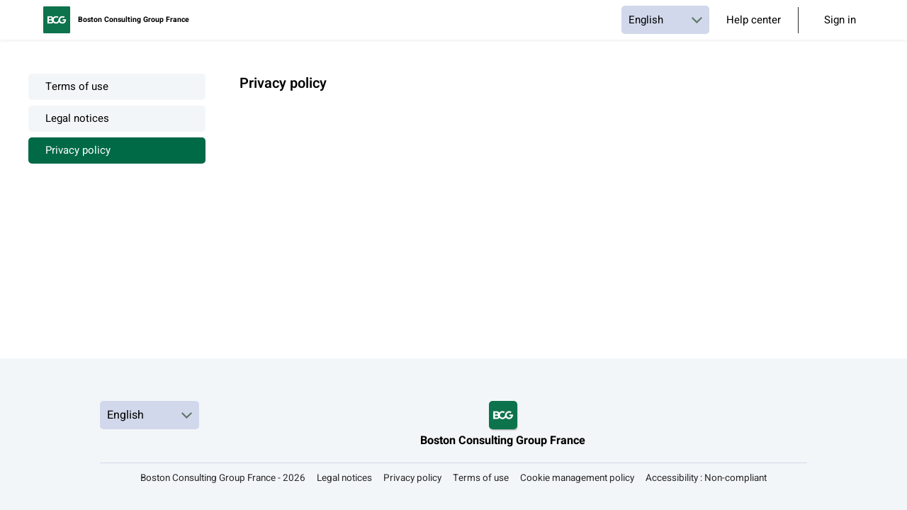

--- FILE ---
content_type: text/html; charset=utf-8
request_url: https://bcg.wiin.io/en/privacy-policy
body_size: 217083
content:
<!doctype html>
<html data-n-head-ssr lang="en" data-n-head="%7B%22lang%22:%7B%22ssr%22:%22en%22%7D%7D">
  <head >
    <meta data-n-head="ssr" charset="utf-8"><meta data-n-head="ssr" name="viewport" content="width=device-width, initial-scale=1"><meta data-n-head="ssr" data-hid="description" name="description" content=""><meta data-n-head="ssr" name="format-detection" content="telephone=no"><title>Boston Consulting Group France </title><base href="/"><link data-n-head="ssr" rel="preload" as="style" onload="this.rel=&#x27;stylesheet&#x27;" href="https://cdnjs.cloudflare.com/ajax/libs/font-awesome/6.2.0/css/all.min.css"><link data-n-head="ssr" rel="preload" as="style" onload="this.rel=&#x27;stylesheet&#x27;" href="https://cdn.plyr.io/3.6.8/plyr.css"><link data-n-head="ssr" rel="icon" type="image/svg" href="/favicon.svg"><style data-n-head="ssr" type="text/css">:root { --app-fo-primary-color: #006946 !important; }</style><style data-n-head="ssr" type="text/css">:root { --app-fo-primary-default-text-color: #FFFFFF !important; }</style><style data-n-head="ssr" type="text/css">:root { --app-fo-secondary-color: #3b86ff !important; }</style><style data-n-head="ssr" type="text/css">:root { --app-fo-secondary-default-text-color: #FFFFFF !important; }</style><link rel="preload" href="https://cdn.wiin.io/assets/v2/50cc15a.js" as="script"><link rel="preload" href="https://cdn.wiin.io/assets/v2/d413c6e.js" as="script"><link rel="preload" href="https://cdn.wiin.io/assets/v2/ee0fce7.js" as="script"><link rel="preload" href="https://cdn.wiin.io/assets/v2/61acfec.js" as="script"><link rel="preload" href="https://cdn.wiin.io/assets/v2/0dc9b61.js" as="script"><style data-vue-ssr-id="bff75256:0 14d56c1b:0 1d7bcde5:0 731e7ff8:0 1697073c:0 7f626c95:0 8a744908:0 02402fd8:0 8cd02c52:0 3c9d6f94:0 9b4b2b7c:0 f3377462:0">.vdr{border:1px dashed #000;touch-action:none}.handle,.vdr{box-sizing:border-box;position:absolute}.handle{background:#eee;border:1px solid #333;height:10px;width:10px}.handle-tl{cursor:nw-resize;left:-10px;top:-10px}.handle-tm{cursor:n-resize;left:50%;margin-left:-5px;top:-10px}.handle-tr{cursor:ne-resize;right:-10px;top:-10px}.handle-ml{cursor:w-resize;left:-10px}.handle-ml,.handle-mr{margin-top:-5px;top:50%}.handle-mr{cursor:e-resize;right:-10px}.handle-bl{bottom:-10px;cursor:sw-resize;left:-10px}.handle-bm{bottom:-10px;cursor:s-resize;left:50%;margin-left:-5px}.handle-br{bottom:-10px;cursor:se-resize;right:-10px}@media only screen and (max-width:768px){[class*=handle-]:before{bottom:-10px;content:"";left:-10px;position:absolute;right:-10px;top:-10px}}
.mx-icon-double-left:after,.mx-icon-double-left:before,.mx-icon-double-right:after,.mx-icon-double-right:before,.mx-icon-left:before,.mx-icon-right:before{border-color:currentcolor;border-radius:1px;border-style:solid;border-width:2px 0 0 2px;-webkit-box-sizing:border-box;box-sizing:border-box;content:"";display:inline-block;height:10px;position:relative;top:-1px;-webkit-transform:rotate(-45deg) scale(.7);transform:rotate(-45deg) scale(.7);-webkit-transform-origin:center;transform-origin:center;vertical-align:middle;width:10px}.mx-icon-double-left:after{left:-4px}.mx-icon-double-right:before{left:4px}.mx-icon-double-right:after,.mx-icon-double-right:before,.mx-icon-right:before{-webkit-transform:rotate(135deg) scale(.7);transform:rotate(135deg) scale(.7)}.mx-btn{background-color:transparent;border:1px solid rgba(0,0,0,.1);border-radius:4px;-webkit-box-sizing:border-box;box-sizing:border-box;color:#73879c;cursor:pointer;font-size:14px;font-weight:500;line-height:1;margin:0;outline:none;padding:7px 15px;white-space:nowrap}.mx-btn:hover{border-color:#1284e7;color:#1284e7}.mx-btn.disabled,.mx-btn:disabled{color:#ccc;cursor:not-allowed}.mx-btn-text{border:0;line-height:inherit;padding:0 4px;text-align:left}.mx-scrollbar{height:100%}.mx-scrollbar:hover .mx-scrollbar-track{opacity:1}.mx-scrollbar-wrap{height:100%;overflow-x:hidden;overflow-y:auto}.mx-scrollbar-track{border-radius:4px;bottom:2px;opacity:0;position:absolute;right:2px;top:2px;-webkit-transition:opacity .24s ease-out;transition:opacity .24s ease-out;width:6px;z-index:1}.mx-scrollbar-track .mx-scrollbar-thumb{background-color:hsla(220,4%,58%,.3);border-radius:inherit;cursor:pointer;height:0;position:absolute;-webkit-transition:background-color .3s;transition:background-color .3s;width:100%}.mx-zoom-in-down-enter-active,.mx-zoom-in-down-leave-active{opacity:1;-webkit-transform:scaleY(1);transform:scaleY(1);-webkit-transform-origin:center top;transform-origin:center top;transition:opacity .3s cubic-bezier(.23,1,.32,1),-webkit-transform .3s cubic-bezier(.23,1,.32,1);-webkit-transition:opacity .3s cubic-bezier(.23,1,.32,1),-webkit-transform .3s cubic-bezier(.23,1,.32,1);transition:transform .3s cubic-bezier(.23,1,.32,1),opacity .3s cubic-bezier(.23,1,.32,1);transition:transform .3s cubic-bezier(.23,1,.32,1),opacity .3s cubic-bezier(.23,1,.32,1),-webkit-transform .3s cubic-bezier(.23,1,.32,1)}.mx-zoom-in-down-enter,.mx-zoom-in-down-enter-from,.mx-zoom-in-down-leave-to{opacity:0;-webkit-transform:scaleY(0);transform:scaleY(0)}.mx-datepicker{display:inline-block;position:relative;width:210px}.mx-datepicker svg{height:1em;vertical-align:-.15em;width:1em;fill:currentColor;overflow:hidden}.mx-datepicker-range{width:320px}.mx-datepicker-inline{width:auto}.mx-input-wrapper{position:relative}.mx-input{background-color:#fff;border:1px solid #ccc;border-radius:4px;-webkit-box-shadow:inset 0 1px 1px rgba(0,0,0,.075);box-shadow:inset 0 1px 1px rgba(0,0,0,.075);-webkit-box-sizing:border-box;box-sizing:border-box;color:#555;display:inline-block;font-size:14px;height:34px;line-height:1.4;padding:6px 30px 6px 10px;width:100%}.mx-input:focus,.mx-input:hover{border-color:#409aff}.mx-input.disabled,.mx-input:disabled{background-color:#f3f3f3;border-color:#ccc;color:#ccc;cursor:not-allowed}.mx-input:focus{outline:none}.mx-input::-ms-clear{display:none}.mx-icon-calendar,.mx-icon-clear{color:rgba(0,0,0,.5);font-size:16px;line-height:1;position:absolute;right:8px;top:50%;-webkit-transform:translateY(-50%);transform:translateY(-50%);vertical-align:middle}.mx-icon-clear{cursor:pointer}.mx-icon-clear:hover{color:rgba(0,0,0,.8)}.mx-datepicker-main{background-color:#fff;border:1px solid #e8e8e8;color:#73879c;font:14px/1.5 "Helvetica Neue",Helvetica,Arial,"Microsoft Yahei",sans-serif}.mx-datepicker-popup{-webkit-box-shadow:0 6px 12px rgba(0,0,0,.175);box-shadow:0 6px 12px rgba(0,0,0,.175);margin-bottom:1px;margin-top:1px;position:absolute;z-index:2001}.mx-datepicker-sidebar{-webkit-box-sizing:border-box;box-sizing:border-box;float:left;overflow:auto;padding:6px;width:100px}.mx-datepicker-sidebar+.mx-datepicker-content{border-left:1px solid #e8e8e8;margin-left:100px}.mx-datepicker-body{position:relative;-webkit-user-select:none;-moz-user-select:none;-ms-user-select:none;user-select:none}.mx-btn-shortcut{display:block;line-height:24px;padding:0 6px}.mx-range-wrapper{display:-webkit-box;display:-ms-flexbox;display:flex}@media(max-width:750px){.mx-range-wrapper{-webkit-box-orient:vertical;-webkit-box-direction:normal;-ms-flex-direction:column;flex-direction:column}}.mx-datepicker-header{border-bottom:1px solid #e8e8e8;padding:6px 8px}.mx-datepicker-footer{border-top:1px solid #e8e8e8;padding:6px 8px;text-align:right}.mx-calendar{-webkit-box-sizing:border-box;box-sizing:border-box;padding:6px 12px;width:248px}.mx-calendar+.mx-calendar{border-left:1px solid #e8e8e8}.mx-calendar-header,.mx-time-header{-webkit-box-sizing:border-box;box-sizing:border-box;height:34px;line-height:34px;overflow:hidden;text-align:center}.mx-btn-icon-double-left,.mx-btn-icon-left{float:left}.mx-btn-icon-double-right,.mx-btn-icon-right{float:right}.mx-calendar-header-label{font-size:14px}.mx-calendar-decade-separator{margin:0 2px}.mx-calendar-decade-separator:after{content:"~"}.mx-calendar-content{-webkit-box-sizing:border-box;box-sizing:border-box;height:224px;position:relative}.mx-calendar-content .cell{cursor:pointer}.mx-calendar-content .cell:hover{background-color:#f3f9fe;color:#73879c}.mx-calendar-content .cell.active{background-color:#1284e7;color:#fff}.mx-calendar-content .cell.hover-in-range,.mx-calendar-content .cell.in-range{background-color:#dbedfb;color:#73879c}.mx-calendar-content .cell.disabled{background-color:#f3f3f3;color:#ccc;cursor:not-allowed}.mx-calendar-week-mode .mx-date-row{cursor:pointer}.mx-calendar-week-mode .mx-date-row:hover{background-color:#f3f9fe}.mx-calendar-week-mode .mx-date-row.mx-active-week{background-color:#dbedfb}.mx-calendar-week-mode .mx-date-row .cell.active,.mx-calendar-week-mode .mx-date-row .cell:hover{background-color:transparent;color:inherit}.mx-week-number{opacity:.5}.mx-table{border-collapse:separate;border-spacing:0;-webkit-box-sizing:border-box;box-sizing:border-box;height:100%;table-layout:fixed;text-align:center;width:100%}.mx-table th{font-weight:500}.mx-table td,.mx-table th{padding:0;vertical-align:middle}.mx-table-date td,.mx-table-date th{font-size:12px;height:32px}.mx-table-date .today{color:#2a90e9}.mx-table-date .cell.not-current-month{background:none;color:#ccc}.mx-time{-webkit-box-flex:1;background:#fff;-ms-flex:1;flex:1;width:224px}.mx-time+.mx-time{border-left:1px solid #e8e8e8}.mx-calendar-time{height:100%;left:0;position:absolute;top:0;width:100%}.mx-time-header{border-bottom:1px solid #e8e8e8}.mx-time-content{-webkit-box-sizing:border-box;box-sizing:border-box;height:224px;overflow:hidden}.mx-time-columns{display:-webkit-box;display:-ms-flexbox;display:flex;height:100%;overflow:hidden;width:100%}.mx-time-column{-webkit-box-flex:1;border-left:1px solid #e8e8e8;-ms-flex:1;flex:1;position:relative;text-align:center}.mx-time-column:first-child{border-left:0}.mx-time-column .mx-time-list{list-style:none;margin:0;padding:0}.mx-time-column .mx-time-list:after{content:"";display:block;height:192px}.mx-time-column .mx-time-item{cursor:pointer;font-size:12px;height:32px;line-height:32px}.mx-time-column .mx-time-item:hover{background-color:#f3f9fe;color:#73879c}.mx-time-column .mx-time-item.active{background-color:transparent;color:#1284e7;font-weight:700}.mx-time-column .mx-time-item.disabled{background-color:#f3f3f3;color:#ccc;cursor:not-allowed}.mx-time-option{cursor:pointer;font-size:14px;line-height:20px;padding:8px 10px}.mx-time-option:hover{background-color:#f3f9fe;color:#73879c}.mx-time-option.active{background-color:transparent;color:#1284e7;font-weight:700}.mx-time-option.disabled{background-color:#f3f3f3;color:#ccc;cursor:not-allowed}
@charset "UTF-8";
/*!
 * Bootstrap  v5.3.6 (https://getbootstrap.com/)
 * Copyright 2011-2025 The Bootstrap Authors
 * Licensed under MIT (https://github.com/twbs/bootstrap/blob/main/LICENSE)
 */:root,[data-bs-theme=light]{--bs-blue:#0d6efd;--bs-indigo:#6610f2;--bs-purple:#6f42c1;--bs-pink:#d63384;--bs-red:#dc3545;--bs-orange:#fd7e14;--bs-yellow:#ffc107;--bs-green:#198754;--bs-teal:#20c997;--bs-cyan:#0dcaf0;--bs-black:#000;--bs-white:#fff;--bs-gray:#6c757d;--bs-gray-dark:#343a40;--bs-gray-100:#f8f9fa;--bs-gray-200:#e9ecef;--bs-gray-300:#dee2e6;--bs-gray-400:#ced4da;--bs-gray-500:#adb5bd;--bs-gray-600:#6c757d;--bs-gray-700:#495057;--bs-gray-800:#343a40;--bs-gray-900:#212529;--bs-primary:#0d6efd;--bs-secondary:#6c757d;--bs-success:#198754;--bs-info:#0dcaf0;--bs-warning:#ffc107;--bs-danger:#dc3545;--bs-light:#f8f9fa;--bs-dark:#212529;--bs-primary-rgb:13,110,253;--bs-secondary-rgb:108,117,125;--bs-success-rgb:25,135,84;--bs-info-rgb:13,202,240;--bs-warning-rgb:255,193,7;--bs-danger-rgb:220,53,69;--bs-light-rgb:248,249,250;--bs-dark-rgb:33,37,41;--bs-primary-text-emphasis:#052c65;--bs-secondary-text-emphasis:#2b2f32;--bs-success-text-emphasis:#0a3622;--bs-info-text-emphasis:#055160;--bs-warning-text-emphasis:#664d03;--bs-danger-text-emphasis:#58151c;--bs-light-text-emphasis:#495057;--bs-dark-text-emphasis:#495057;--bs-primary-bg-subtle:#cfe2ff;--bs-secondary-bg-subtle:#e2e3e5;--bs-success-bg-subtle:#d1e7dd;--bs-info-bg-subtle:#cff4fc;--bs-warning-bg-subtle:#fff3cd;--bs-danger-bg-subtle:#f8d7da;--bs-light-bg-subtle:#fcfcfd;--bs-dark-bg-subtle:#ced4da;--bs-primary-border-subtle:#9ec5fe;--bs-secondary-border-subtle:#c4c8cb;--bs-success-border-subtle:#a3cfbb;--bs-info-border-subtle:#9eeaf9;--bs-warning-border-subtle:#ffe69c;--bs-danger-border-subtle:#f1aeb5;--bs-light-border-subtle:#e9ecef;--bs-dark-border-subtle:#adb5bd;--bs-white-rgb:255,255,255;--bs-black-rgb:0,0,0;--bs-font-sans-serif:system-ui,-apple-system,Segoe UI,Roboto,Ubuntu,Cantarell,Noto Sans,sans-serif,"Segoe UI",Roboto,"Helvetica Neue","Noto Sans","Liberation Sans",Arial,sans-serif,"Apple Color Emoji","Segoe UI Emoji","Segoe UI Symbol","Noto Color Emoji";--bs-font-monospace:SFMono-Regular,Menlo,Monaco,Consolas,"Liberation Mono","Courier New",monospace;--bs-gradient:linear-gradient(180deg,hsla(0,0%,100%,.15),hsla(0,0%,100%,0));--bs-body-font-family:var(--bs-font-sans-serif);--bs-body-font-size:1rem;--bs-body-font-weight:400;--bs-body-line-height:1.5;--bs-body-color:#212529;--bs-body-color-rgb:33,37,41;--bs-body-bg:#fff;--bs-body-bg-rgb:255,255,255;--bs-emphasis-color:#000;--bs-emphasis-color-rgb:0,0,0;--bs-secondary-color:rgba(33,37,41,.75);--bs-secondary-color-rgb:33,37,41;--bs-secondary-bg:#e9ecef;--bs-secondary-bg-rgb:233,236,239;--bs-tertiary-color:rgba(33,37,41,.5);--bs-tertiary-color-rgb:33,37,41;--bs-tertiary-bg:#f8f9fa;--bs-tertiary-bg-rgb:248,249,250;--bs-heading-color:inherit;--bs-link-color:#0d6efd;--bs-link-color-rgb:13,110,253;--bs-link-decoration:underline;--bs-link-hover-color:#0a58ca;--bs-link-hover-color-rgb:10,88,202;--bs-code-color:#d63384;--bs-highlight-color:#212529;--bs-highlight-bg:#fff3cd;--bs-border-width:1px;--bs-border-style:solid;--bs-border-color:#dee2e6;--bs-border-color-translucent:rgba(0,0,0,.175);--bs-border-radius:0.375rem;--bs-border-radius-sm:0.25rem;--bs-border-radius-lg:0.5rem;--bs-border-radius-xl:1rem;--bs-border-radius-xxl:2rem;--bs-border-radius-2xl:var(--bs-border-radius-xxl);--bs-border-radius-pill:50rem;--bs-box-shadow:0 0.5rem 1rem rgba(0,0,0,.15);--bs-box-shadow-sm:0 0.125rem 0.25rem rgba(0,0,0,.075);--bs-box-shadow-lg:0 1rem 3rem rgba(0,0,0,.175);--bs-box-shadow-inset:inset 0 1px 2px rgba(0,0,0,.075);--bs-focus-ring-width:0.25rem;--bs-focus-ring-opacity:0.25;--bs-focus-ring-color:rgba(13,110,253,.25);--bs-form-valid-color:#198754;--bs-form-valid-border-color:#198754;--bs-form-invalid-color:#dc3545;--bs-form-invalid-border-color:#dc3545}[data-bs-theme=dark]{--csstools-color-scheme--dark:initial;color-scheme:dark;--bs-body-color:#dee2e6;--bs-body-color-rgb:222,226,230;--bs-body-bg:#212529;--bs-body-bg-rgb:33,37,41;--bs-emphasis-color:#fff;--bs-emphasis-color-rgb:255,255,255;--bs-secondary-color:rgba(222,226,230,.75);--bs-secondary-color-rgb:222,226,230;--bs-secondary-bg:#343a40;--bs-secondary-bg-rgb:52,58,64;--bs-tertiary-color:rgba(222,226,230,.5);--bs-tertiary-color-rgb:222,226,230;--bs-tertiary-bg:#2b3035;--bs-tertiary-bg-rgb:43,48,53;--bs-primary-text-emphasis:#6ea8fe;--bs-secondary-text-emphasis:#a7acb1;--bs-success-text-emphasis:#75b798;--bs-info-text-emphasis:#6edff6;--bs-warning-text-emphasis:#ffda6a;--bs-danger-text-emphasis:#ea868f;--bs-light-text-emphasis:#f8f9fa;--bs-dark-text-emphasis:#dee2e6;--bs-primary-bg-subtle:#031633;--bs-secondary-bg-subtle:#161719;--bs-success-bg-subtle:#051b11;--bs-info-bg-subtle:#032830;--bs-warning-bg-subtle:#332701;--bs-danger-bg-subtle:#2c0b0e;--bs-light-bg-subtle:#343a40;--bs-dark-bg-subtle:#1a1d20;--bs-primary-border-subtle:#084298;--bs-secondary-border-subtle:#41464b;--bs-success-border-subtle:#0f5132;--bs-info-border-subtle:#087990;--bs-warning-border-subtle:#997404;--bs-danger-border-subtle:#842029;--bs-light-border-subtle:#495057;--bs-dark-border-subtle:#343a40;--bs-heading-color:inherit;--bs-link-color:#6ea8fe;--bs-link-hover-color:#8bb9fe;--bs-link-color-rgb:110,168,254;--bs-link-hover-color-rgb:139,185,254;--bs-code-color:#e685b5;--bs-highlight-color:#dee2e6;--bs-highlight-bg:#664d03;--bs-border-color:#495057;--bs-border-color-translucent:hsla(0,0%,100%,.15);--bs-form-valid-color:#75b798;--bs-form-valid-border-color:#75b798;--bs-form-invalid-color:#ea868f;--bs-form-invalid-border-color:#ea868f}*,:after,:before{box-sizing:border-box}@media (prefers-reduced-motion:no-preference){:root{scroll-behavior:smooth}}body{background-color:#fff;background-color:var(--bs-body-bg);color:#212529;color:var(--bs-body-color);font-family:system-ui,-apple-system,Segoe UI,Roboto,Ubuntu,Cantarell,Noto Sans,sans-serif,"Segoe UI","Helvetica Neue","Noto Sans","Liberation Sans",Arial,"Apple Color Emoji","Segoe UI Emoji","Segoe UI Symbol","Noto Color Emoji";font-family:var(--bs-body-font-family);font-size:1rem;font-size:var(--bs-body-font-size);font-weight:400;font-weight:var(--bs-body-font-weight);line-height:1.5;line-height:var(--bs-body-line-height);margin:0;text-align:var(--bs-body-text-align);-webkit-text-size-adjust:100%;-webkit-tap-highlight-color:rgba(0,0,0,0)}hr{border:0;border-top:1px solid;border-top:var(--bs-border-width) solid;color:inherit;margin:1rem 0;opacity:.25}.h1,.h2,.h3,.h4,.h5,.h6,h1,h2,h3,h4,h5,h6{color:inherit;color:var(--bs-heading-color);font-weight:500;line-height:1.2;margin-bottom:.5rem;margin-top:0}.h1,h1{font-size:calc(1.375rem + 1.5vw)}@media (min-width:1200px){.h1,h1{font-size:2.5rem}}.h2,h2{font-size:calc(1.325rem + .9vw)}@media (min-width:1200px){.h2,h2{font-size:2rem}}.h3,h3{font-size:calc(1.3rem + .6vw)}@media (min-width:1200px){.h3,h3{font-size:1.75rem}}.h4,h4{font-size:calc(1.275rem + .3vw)}@media (min-width:1200px){.h4,h4{font-size:1.5rem}}.h5,h5{font-size:1.25rem}.h6,h6{font-size:1rem}p{margin-bottom:1rem;margin-top:0}abbr[title]{cursor:help;-webkit-text-decoration:underline dotted;text-decoration:underline;text-decoration:underline dotted;-webkit-text-decoration-skip-ink:none;text-decoration-skip-ink:none}address{font-style:normal;line-height:inherit;margin-bottom:1rem}ol,ul{padding-left:2rem}dl,ol,ul{margin-bottom:1rem;margin-top:0}ol ol,ol ul,ul ol,ul ul{margin-bottom:0}dt{font-weight:700}dd{margin-bottom:.5rem;margin-left:0}blockquote{margin:0 0 1rem}b,strong{font-weight:bolder}.small,small{font-size:.875em}.mark,mark{background-color:#fff3cd;background-color:var(--bs-highlight-bg);color:#212529;color:var(--bs-highlight-color);padding:.1875em}sub,sup{font-size:.75em;line-height:0;position:relative;vertical-align:baseline}sub{bottom:-.25em}sup{top:-.5em}a{color:#0d6efd;color:rgba(var(--bs-link-color-rgb),var(--bs-link-opacity,1));-webkit-text-decoration:underline;text-decoration:underline}a:hover{--bs-link-color-rgb:var(--bs-link-hover-color-rgb)}a:not([href]):not([class]),a:not([href]):not([class]):hover{color:inherit;-webkit-text-decoration:none;text-decoration:none}code,kbd,pre,samp{font-family:SFMono-Regular,Menlo,Monaco,Consolas,"Liberation Mono","Courier New",monospace;font-family:var(--bs-font-monospace);font-size:1em}pre{display:block;font-size:.875em;margin-bottom:1rem;margin-top:0;overflow:auto}pre code{color:inherit;font-size:inherit;word-break:normal}code{color:#d63384;color:var(--bs-code-color);font-size:.875em;word-wrap:break-word}a>code{color:inherit}kbd{background-color:#212529;background-color:var(--bs-body-color);border-radius:.25rem;color:#fff;color:var(--bs-body-bg);font-size:.875em;padding:.1875rem .375rem}kbd kbd{font-size:1em;padding:0}figure{margin:0 0 1rem}img,svg{vertical-align:middle}table{border-collapse:collapse;caption-side:bottom}caption{color:rgba(33,37,41,.75);color:var(--bs-secondary-color);padding-bottom:.5rem;padding-top:.5rem;text-align:left}th{text-align:inherit;text-align:-webkit-match-parent}tbody,td,tfoot,th,thead,tr{border:0 solid;border-color:inherit}label{display:inline-block}button{border-radius:0}button:focus:not(:focus-visible){outline:0}button,input,optgroup,select,textarea{font-family:inherit;font-size:inherit;line-height:inherit;margin:0}button,select{text-transform:none}[role=button]{cursor:pointer}select{word-wrap:normal}select:disabled{opacity:1}[list]:not([type=date]):not([type=datetime-local]):not([type=month]):not([type=week]):not([type=time])::-webkit-calendar-picker-indicator{display:none!important}[type=button],[type=reset],[type=submit],button{-webkit-appearance:button}[type=button]:not(:disabled),[type=reset]:not(:disabled),[type=submit]:not(:disabled),button:not(:disabled){cursor:pointer}::-moz-focus-inner{border-style:none;padding:0}textarea{resize:vertical}fieldset{border:0;margin:0;min-width:0;padding:0}legend{float:left;font-size:calc(1.275rem + .3vw);line-height:inherit;margin-bottom:.5rem;padding:0;width:100%}@media (min-width:1200px){legend{font-size:1.5rem}}legend+*{clear:left}::-webkit-datetime-edit-day-field,::-webkit-datetime-edit-fields-wrapper,::-webkit-datetime-edit-hour-field,::-webkit-datetime-edit-minute,::-webkit-datetime-edit-month-field,::-webkit-datetime-edit-text,::-webkit-datetime-edit-year-field{padding:0}::-webkit-inner-spin-button{height:auto}[type=search]{-webkit-appearance:textfield;outline-offset:-2px}::-webkit-search-decoration{-webkit-appearance:none}::-webkit-color-swatch-wrapper{padding:0}::file-selector-button{-webkit-appearance:button;font:inherit}output{display:inline-block}iframe{border:0}summary{cursor:pointer;display:list-item}progress{vertical-align:baseline}[hidden]{display:none!important}.lead{font-size:1.25rem;font-weight:300}.display-1{font-size:calc(1.625rem + 4.5vw);font-weight:300;line-height:1.2}@media (min-width:1200px){.display-1{font-size:5rem}}.display-2{font-size:calc(1.575rem + 3.9vw);font-weight:300;line-height:1.2}@media (min-width:1200px){.display-2{font-size:4.5rem}}.display-3{font-size:calc(1.525rem + 3.3vw);font-weight:300;line-height:1.2}@media (min-width:1200px){.display-3{font-size:4rem}}.display-4{font-size:calc(1.475rem + 2.7vw);font-weight:300;line-height:1.2}@media (min-width:1200px){.display-4{font-size:3.5rem}}.display-5{font-size:calc(1.425rem + 2.1vw);font-weight:300;line-height:1.2}@media (min-width:1200px){.display-5{font-size:3rem}}.display-6{font-size:calc(1.375rem + 1.5vw);font-weight:300;line-height:1.2}@media (min-width:1200px){.display-6{font-size:2.5rem}}.list-inline,.list-unstyled{list-style:none;padding-left:0}.list-inline-item{display:inline-block}.list-inline-item:not(:last-child){margin-right:.5rem}.initialism{font-size:.875em;text-transform:uppercase}.blockquote{font-size:1.25rem;margin-bottom:1rem}.blockquote>:last-child{margin-bottom:0}.blockquote-footer{color:#6c757d;font-size:.875em;margin-bottom:1rem;margin-top:-1rem}.blockquote-footer:before{content:"— "}.img-fluid,.img-thumbnail{height:auto;max-width:100%}.img-thumbnail{background-color:#fff;background-color:var(--bs-body-bg);border:1px solid #dee2e6;border:var(--bs-border-width) solid var(--bs-border-color);border-radius:.375rem;border-radius:var(--bs-border-radius);padding:.25rem}.figure{display:inline-block}.figure-img{line-height:1;margin-bottom:.5rem}.figure-caption{color:rgba(33,37,41,.75);color:var(--bs-secondary-color);font-size:.875em}.container,.container-fluid,.container-lg,.container-md,.container-sm,.container-xl,.container-xxl{--bs-gutter-x:1.5rem;--bs-gutter-y:0;margin-left:auto;margin-right:auto;padding-left:.75rem;padding-left:calc(var(--bs-gutter-x)*.5);padding-right:.75rem;padding-right:calc(var(--bs-gutter-x)*.5);width:100%}@media (min-width:576px){.container,.container-sm{max-width:540px}}@media (min-width:768px){.container,.container-md,.container-sm{max-width:720px}}@media (min-width:992px){.container,.container-lg,.container-md,.container-sm{max-width:960px}}@media (min-width:1200px){.container,.container-lg,.container-md,.container-sm,.container-xl{max-width:1140px}}@media (min-width:1400px){.container,.container-lg,.container-md,.container-sm,.container-xl,.container-xxl{max-width:1320px}}:root{--bs-breakpoint-xs:0;--bs-breakpoint-sm:576px;--bs-breakpoint-md:768px;--bs-breakpoint-lg:992px;--bs-breakpoint-xl:1200px;--bs-breakpoint-xxl:1400px}.row{--bs-gutter-x:1.5rem;--bs-gutter-y:0;display:flex;flex-wrap:wrap;margin-left:-.75rem;margin-left:calc(var(--bs-gutter-x)*-.5);margin-right:-.75rem;margin-right:calc(var(--bs-gutter-x)*-.5);margin-top:0;margin-top:calc(var(--bs-gutter-y)*-1)}.row>*{flex-shrink:0;margin-top:var(--bs-gutter-y);max-width:100%;padding-left:calc(var(--bs-gutter-x)*.5);padding-right:calc(var(--bs-gutter-x)*.5);width:100%}.col{flex:1 0 0}.row-cols-auto>*{flex:0 0 auto;width:auto}.row-cols-1>*{flex:0 0 auto;width:100%}.row-cols-2>*{flex:0 0 auto;width:50%}.row-cols-3>*{flex:0 0 auto;width:33.33333333%}.row-cols-4>*{flex:0 0 auto;width:25%}.row-cols-5>*{flex:0 0 auto;width:20%}.row-cols-6>*{flex:0 0 auto;width:16.66666667%}.col-auto{flex:0 0 auto;width:auto}.col-1{flex:0 0 auto;width:8.33333333%}.col-2{flex:0 0 auto;width:16.66666667%}.col-3{flex:0 0 auto;width:25%}.col-4{flex:0 0 auto;width:33.33333333%}.col-5{flex:0 0 auto;width:41.66666667%}.col-6{flex:0 0 auto;width:50%}.col-7{flex:0 0 auto;width:58.33333333%}.col-8{flex:0 0 auto;width:66.66666667%}.col-9{flex:0 0 auto;width:75%}.col-10{flex:0 0 auto;width:83.33333333%}.col-11{flex:0 0 auto;width:91.66666667%}.col-12{flex:0 0 auto;width:100%}.offset-1{margin-left:8.33333333%}.offset-2{margin-left:16.66666667%}.offset-3{margin-left:25%}.offset-4{margin-left:33.33333333%}.offset-5{margin-left:41.66666667%}.offset-6{margin-left:50%}.offset-7{margin-left:58.33333333%}.offset-8{margin-left:66.66666667%}.offset-9{margin-left:75%}.offset-10{margin-left:83.33333333%}.offset-11{margin-left:91.66666667%}.g-0,.gx-0{--bs-gutter-x:0}.g-0,.gy-0{--bs-gutter-y:0}.g-1,.gx-1{--bs-gutter-x:0.25rem}.g-1,.gy-1{--bs-gutter-y:0.25rem}.g-2,.gx-2{--bs-gutter-x:0.5rem}.g-2,.gy-2{--bs-gutter-y:0.5rem}.g-3,.gx-3{--bs-gutter-x:1rem}.g-3,.gy-3{--bs-gutter-y:1rem}.g-4,.gx-4{--bs-gutter-x:1.5rem}.g-4,.gy-4{--bs-gutter-y:1.5rem}.g-5,.gx-5{--bs-gutter-x:3rem}.g-5,.gy-5{--bs-gutter-y:3rem}@media (min-width:576px){.col-sm{flex:1 0 0}.row-cols-sm-auto>*{flex:0 0 auto;width:auto}.row-cols-sm-1>*{flex:0 0 auto;width:100%}.row-cols-sm-2>*{flex:0 0 auto;width:50%}.row-cols-sm-3>*{flex:0 0 auto;width:33.33333333%}.row-cols-sm-4>*{flex:0 0 auto;width:25%}.row-cols-sm-5>*{flex:0 0 auto;width:20%}.row-cols-sm-6>*{flex:0 0 auto;width:16.66666667%}.col-sm-auto{flex:0 0 auto;width:auto}.col-sm-1{flex:0 0 auto;width:8.33333333%}.col-sm-2{flex:0 0 auto;width:16.66666667%}.col-sm-3{flex:0 0 auto;width:25%}.col-sm-4{flex:0 0 auto;width:33.33333333%}.col-sm-5{flex:0 0 auto;width:41.66666667%}.col-sm-6{flex:0 0 auto;width:50%}.col-sm-7{flex:0 0 auto;width:58.33333333%}.col-sm-8{flex:0 0 auto;width:66.66666667%}.col-sm-9{flex:0 0 auto;width:75%}.col-sm-10{flex:0 0 auto;width:83.33333333%}.col-sm-11{flex:0 0 auto;width:91.66666667%}.col-sm-12{flex:0 0 auto;width:100%}.offset-sm-0{margin-left:0}.offset-sm-1{margin-left:8.33333333%}.offset-sm-2{margin-left:16.66666667%}.offset-sm-3{margin-left:25%}.offset-sm-4{margin-left:33.33333333%}.offset-sm-5{margin-left:41.66666667%}.offset-sm-6{margin-left:50%}.offset-sm-7{margin-left:58.33333333%}.offset-sm-8{margin-left:66.66666667%}.offset-sm-9{margin-left:75%}.offset-sm-10{margin-left:83.33333333%}.offset-sm-11{margin-left:91.66666667%}.g-sm-0,.gx-sm-0{--bs-gutter-x:0}.g-sm-0,.gy-sm-0{--bs-gutter-y:0}.g-sm-1,.gx-sm-1{--bs-gutter-x:0.25rem}.g-sm-1,.gy-sm-1{--bs-gutter-y:0.25rem}.g-sm-2,.gx-sm-2{--bs-gutter-x:0.5rem}.g-sm-2,.gy-sm-2{--bs-gutter-y:0.5rem}.g-sm-3,.gx-sm-3{--bs-gutter-x:1rem}.g-sm-3,.gy-sm-3{--bs-gutter-y:1rem}.g-sm-4,.gx-sm-4{--bs-gutter-x:1.5rem}.g-sm-4,.gy-sm-4{--bs-gutter-y:1.5rem}.g-sm-5,.gx-sm-5{--bs-gutter-x:3rem}.g-sm-5,.gy-sm-5{--bs-gutter-y:3rem}}@media (min-width:768px){.col-md{flex:1 0 0}.row-cols-md-auto>*{flex:0 0 auto;width:auto}.row-cols-md-1>*{flex:0 0 auto;width:100%}.row-cols-md-2>*{flex:0 0 auto;width:50%}.row-cols-md-3>*{flex:0 0 auto;width:33.33333333%}.row-cols-md-4>*{flex:0 0 auto;width:25%}.row-cols-md-5>*{flex:0 0 auto;width:20%}.row-cols-md-6>*{flex:0 0 auto;width:16.66666667%}.col-md-auto{flex:0 0 auto;width:auto}.col-md-1{flex:0 0 auto;width:8.33333333%}.col-md-2{flex:0 0 auto;width:16.66666667%}.col-md-3{flex:0 0 auto;width:25%}.col-md-4{flex:0 0 auto;width:33.33333333%}.col-md-5{flex:0 0 auto;width:41.66666667%}.col-md-6{flex:0 0 auto;width:50%}.col-md-7{flex:0 0 auto;width:58.33333333%}.col-md-8{flex:0 0 auto;width:66.66666667%}.col-md-9{flex:0 0 auto;width:75%}.col-md-10{flex:0 0 auto;width:83.33333333%}.col-md-11{flex:0 0 auto;width:91.66666667%}.col-md-12{flex:0 0 auto;width:100%}.offset-md-0{margin-left:0}.offset-md-1{margin-left:8.33333333%}.offset-md-2{margin-left:16.66666667%}.offset-md-3{margin-left:25%}.offset-md-4{margin-left:33.33333333%}.offset-md-5{margin-left:41.66666667%}.offset-md-6{margin-left:50%}.offset-md-7{margin-left:58.33333333%}.offset-md-8{margin-left:66.66666667%}.offset-md-9{margin-left:75%}.offset-md-10{margin-left:83.33333333%}.offset-md-11{margin-left:91.66666667%}.g-md-0,.gx-md-0{--bs-gutter-x:0}.g-md-0,.gy-md-0{--bs-gutter-y:0}.g-md-1,.gx-md-1{--bs-gutter-x:0.25rem}.g-md-1,.gy-md-1{--bs-gutter-y:0.25rem}.g-md-2,.gx-md-2{--bs-gutter-x:0.5rem}.g-md-2,.gy-md-2{--bs-gutter-y:0.5rem}.g-md-3,.gx-md-3{--bs-gutter-x:1rem}.g-md-3,.gy-md-3{--bs-gutter-y:1rem}.g-md-4,.gx-md-4{--bs-gutter-x:1.5rem}.g-md-4,.gy-md-4{--bs-gutter-y:1.5rem}.g-md-5,.gx-md-5{--bs-gutter-x:3rem}.g-md-5,.gy-md-5{--bs-gutter-y:3rem}}@media (min-width:992px){.col-lg{flex:1 0 0}.row-cols-lg-auto>*{flex:0 0 auto;width:auto}.row-cols-lg-1>*{flex:0 0 auto;width:100%}.row-cols-lg-2>*{flex:0 0 auto;width:50%}.row-cols-lg-3>*{flex:0 0 auto;width:33.33333333%}.row-cols-lg-4>*{flex:0 0 auto;width:25%}.row-cols-lg-5>*{flex:0 0 auto;width:20%}.row-cols-lg-6>*{flex:0 0 auto;width:16.66666667%}.col-lg-auto{flex:0 0 auto;width:auto}.col-lg-1{flex:0 0 auto;width:8.33333333%}.col-lg-2{flex:0 0 auto;width:16.66666667%}.col-lg-3{flex:0 0 auto;width:25%}.col-lg-4{flex:0 0 auto;width:33.33333333%}.col-lg-5{flex:0 0 auto;width:41.66666667%}.col-lg-6{flex:0 0 auto;width:50%}.col-lg-7{flex:0 0 auto;width:58.33333333%}.col-lg-8{flex:0 0 auto;width:66.66666667%}.col-lg-9{flex:0 0 auto;width:75%}.col-lg-10{flex:0 0 auto;width:83.33333333%}.col-lg-11{flex:0 0 auto;width:91.66666667%}.col-lg-12{flex:0 0 auto;width:100%}.offset-lg-0{margin-left:0}.offset-lg-1{margin-left:8.33333333%}.offset-lg-2{margin-left:16.66666667%}.offset-lg-3{margin-left:25%}.offset-lg-4{margin-left:33.33333333%}.offset-lg-5{margin-left:41.66666667%}.offset-lg-6{margin-left:50%}.offset-lg-7{margin-left:58.33333333%}.offset-lg-8{margin-left:66.66666667%}.offset-lg-9{margin-left:75%}.offset-lg-10{margin-left:83.33333333%}.offset-lg-11{margin-left:91.66666667%}.g-lg-0,.gx-lg-0{--bs-gutter-x:0}.g-lg-0,.gy-lg-0{--bs-gutter-y:0}.g-lg-1,.gx-lg-1{--bs-gutter-x:0.25rem}.g-lg-1,.gy-lg-1{--bs-gutter-y:0.25rem}.g-lg-2,.gx-lg-2{--bs-gutter-x:0.5rem}.g-lg-2,.gy-lg-2{--bs-gutter-y:0.5rem}.g-lg-3,.gx-lg-3{--bs-gutter-x:1rem}.g-lg-3,.gy-lg-3{--bs-gutter-y:1rem}.g-lg-4,.gx-lg-4{--bs-gutter-x:1.5rem}.g-lg-4,.gy-lg-4{--bs-gutter-y:1.5rem}.g-lg-5,.gx-lg-5{--bs-gutter-x:3rem}.g-lg-5,.gy-lg-5{--bs-gutter-y:3rem}}@media (min-width:1200px){.col-xl{flex:1 0 0}.row-cols-xl-auto>*{flex:0 0 auto;width:auto}.row-cols-xl-1>*{flex:0 0 auto;width:100%}.row-cols-xl-2>*{flex:0 0 auto;width:50%}.row-cols-xl-3>*{flex:0 0 auto;width:33.33333333%}.row-cols-xl-4>*{flex:0 0 auto;width:25%}.row-cols-xl-5>*{flex:0 0 auto;width:20%}.row-cols-xl-6>*{flex:0 0 auto;width:16.66666667%}.col-xl-auto{flex:0 0 auto;width:auto}.col-xl-1{flex:0 0 auto;width:8.33333333%}.col-xl-2{flex:0 0 auto;width:16.66666667%}.col-xl-3{flex:0 0 auto;width:25%}.col-xl-4{flex:0 0 auto;width:33.33333333%}.col-xl-5{flex:0 0 auto;width:41.66666667%}.col-xl-6{flex:0 0 auto;width:50%}.col-xl-7{flex:0 0 auto;width:58.33333333%}.col-xl-8{flex:0 0 auto;width:66.66666667%}.col-xl-9{flex:0 0 auto;width:75%}.col-xl-10{flex:0 0 auto;width:83.33333333%}.col-xl-11{flex:0 0 auto;width:91.66666667%}.col-xl-12{flex:0 0 auto;width:100%}.offset-xl-0{margin-left:0}.offset-xl-1{margin-left:8.33333333%}.offset-xl-2{margin-left:16.66666667%}.offset-xl-3{margin-left:25%}.offset-xl-4{margin-left:33.33333333%}.offset-xl-5{margin-left:41.66666667%}.offset-xl-6{margin-left:50%}.offset-xl-7{margin-left:58.33333333%}.offset-xl-8{margin-left:66.66666667%}.offset-xl-9{margin-left:75%}.offset-xl-10{margin-left:83.33333333%}.offset-xl-11{margin-left:91.66666667%}.g-xl-0,.gx-xl-0{--bs-gutter-x:0}.g-xl-0,.gy-xl-0{--bs-gutter-y:0}.g-xl-1,.gx-xl-1{--bs-gutter-x:0.25rem}.g-xl-1,.gy-xl-1{--bs-gutter-y:0.25rem}.g-xl-2,.gx-xl-2{--bs-gutter-x:0.5rem}.g-xl-2,.gy-xl-2{--bs-gutter-y:0.5rem}.g-xl-3,.gx-xl-3{--bs-gutter-x:1rem}.g-xl-3,.gy-xl-3{--bs-gutter-y:1rem}.g-xl-4,.gx-xl-4{--bs-gutter-x:1.5rem}.g-xl-4,.gy-xl-4{--bs-gutter-y:1.5rem}.g-xl-5,.gx-xl-5{--bs-gutter-x:3rem}.g-xl-5,.gy-xl-5{--bs-gutter-y:3rem}}@media (min-width:1400px){.col-xxl{flex:1 0 0}.row-cols-xxl-auto>*{flex:0 0 auto;width:auto}.row-cols-xxl-1>*{flex:0 0 auto;width:100%}.row-cols-xxl-2>*{flex:0 0 auto;width:50%}.row-cols-xxl-3>*{flex:0 0 auto;width:33.33333333%}.row-cols-xxl-4>*{flex:0 0 auto;width:25%}.row-cols-xxl-5>*{flex:0 0 auto;width:20%}.row-cols-xxl-6>*{flex:0 0 auto;width:16.66666667%}.col-xxl-auto{flex:0 0 auto;width:auto}.col-xxl-1{flex:0 0 auto;width:8.33333333%}.col-xxl-2{flex:0 0 auto;width:16.66666667%}.col-xxl-3{flex:0 0 auto;width:25%}.col-xxl-4{flex:0 0 auto;width:33.33333333%}.col-xxl-5{flex:0 0 auto;width:41.66666667%}.col-xxl-6{flex:0 0 auto;width:50%}.col-xxl-7{flex:0 0 auto;width:58.33333333%}.col-xxl-8{flex:0 0 auto;width:66.66666667%}.col-xxl-9{flex:0 0 auto;width:75%}.col-xxl-10{flex:0 0 auto;width:83.33333333%}.col-xxl-11{flex:0 0 auto;width:91.66666667%}.col-xxl-12{flex:0 0 auto;width:100%}.offset-xxl-0{margin-left:0}.offset-xxl-1{margin-left:8.33333333%}.offset-xxl-2{margin-left:16.66666667%}.offset-xxl-3{margin-left:25%}.offset-xxl-4{margin-left:33.33333333%}.offset-xxl-5{margin-left:41.66666667%}.offset-xxl-6{margin-left:50%}.offset-xxl-7{margin-left:58.33333333%}.offset-xxl-8{margin-left:66.66666667%}.offset-xxl-9{margin-left:75%}.offset-xxl-10{margin-left:83.33333333%}.offset-xxl-11{margin-left:91.66666667%}.g-xxl-0,.gx-xxl-0{--bs-gutter-x:0}.g-xxl-0,.gy-xxl-0{--bs-gutter-y:0}.g-xxl-1,.gx-xxl-1{--bs-gutter-x:0.25rem}.g-xxl-1,.gy-xxl-1{--bs-gutter-y:0.25rem}.g-xxl-2,.gx-xxl-2{--bs-gutter-x:0.5rem}.g-xxl-2,.gy-xxl-2{--bs-gutter-y:0.5rem}.g-xxl-3,.gx-xxl-3{--bs-gutter-x:1rem}.g-xxl-3,.gy-xxl-3{--bs-gutter-y:1rem}.g-xxl-4,.gx-xxl-4{--bs-gutter-x:1.5rem}.g-xxl-4,.gy-xxl-4{--bs-gutter-y:1.5rem}.g-xxl-5,.gx-xxl-5{--bs-gutter-x:3rem}.g-xxl-5,.gy-xxl-5{--bs-gutter-y:3rem}}.table{--bs-table-color-type:initial;--bs-table-bg-type:initial;--bs-table-color-state:initial;--bs-table-bg-state:initial;--bs-table-color:var(--bs-emphasis-color);--bs-table-bg:var(--bs-body-bg);--bs-table-border-color:var(--bs-border-color);--bs-table-accent-bg:transparent;--bs-table-striped-color:var(--bs-emphasis-color);--bs-table-striped-bg:rgba(var(--bs-emphasis-color-rgb),0.05);--bs-table-active-color:var(--bs-emphasis-color);--bs-table-active-bg:rgba(var(--bs-emphasis-color-rgb),0.1);--bs-table-hover-color:var(--bs-emphasis-color);--bs-table-hover-bg:rgba(var(--bs-emphasis-color-rgb),0.075);border-color:#dee2e6;border-color:var(--bs-table-border-color);margin-bottom:1rem;vertical-align:top;width:100%}.table>:not(caption)>*>*{background-color:var(--bs-table-bg);border-bottom-width:1px;border-bottom-width:var(--bs-border-width);box-shadow:inset 0 0 0 9999px var(--bs-table-bg-state,var(--bs-table-bg-type,var(--bs-table-accent-bg)));color:var(--bs-table-color-state,var(--bs-table-color-type,var(--bs-table-color)));padding:.5rem}.table>tbody{vertical-align:inherit}.table>thead{vertical-align:bottom}.table-group-divider{border-top:2px solid;border-top:calc(var(--bs-border-width)*2) solid}.caption-top{caption-side:top}.table-sm>:not(caption)>*>*{padding:.25rem}.table-bordered>:not(caption)>*{border-width:1px 0;border-width:var(--bs-border-width) 0}.table-bordered>:not(caption)>*>*{border-width:0 1px;border-width:0 var(--bs-border-width)}.table-borderless>:not(caption)>*>*{border-bottom-width:0}.table-borderless>:not(:first-child){border-top-width:0}.table-striped-columns>:not(caption)>tr>:nth-child(2n),.table-striped>tbody>tr:nth-of-type(odd)>*{--bs-table-color-type:var(--bs-table-striped-color);--bs-table-bg-type:var(--bs-table-striped-bg)}.table-active{--bs-table-color-state:var(--bs-table-active-color);--bs-table-bg-state:var(--bs-table-active-bg)}.table-hover>tbody>tr:hover>*{--bs-table-color-state:var(--bs-table-hover-color);--bs-table-bg-state:var(--bs-table-hover-bg)}.table-primary{--bs-table-color:#000;--bs-table-bg:#cfe2ff;--bs-table-border-color:#a6b5cc;--bs-table-striped-bg:#c5d7f2;--bs-table-striped-color:#000;--bs-table-active-bg:#bacbe6;--bs-table-active-color:#000;--bs-table-hover-bg:#bfd1ec;--bs-table-hover-color:#000;border-color:#a6b5cc;border-color:var(--bs-table-border-color)}.table-primary,.table-secondary{color:#000;color:var(--bs-table-color)}.table-secondary{--bs-table-color:#000;--bs-table-bg:#e2e3e5;--bs-table-border-color:#b5b6b7;--bs-table-striped-bg:#d7d8da;--bs-table-striped-color:#000;--bs-table-active-bg:#cbccce;--bs-table-active-color:#000;--bs-table-hover-bg:#d1d2d4;--bs-table-hover-color:#000;border-color:#b5b6b7;border-color:var(--bs-table-border-color)}.table-success{--bs-table-color:#000;--bs-table-bg:#d1e7dd;--bs-table-border-color:#a7b9b1;--bs-table-striped-bg:#c7dbd2;--bs-table-striped-color:#000;--bs-table-active-bg:#bcd0c7;--bs-table-active-color:#000;--bs-table-hover-bg:#c1d6cc;--bs-table-hover-color:#000;border-color:#a7b9b1;border-color:var(--bs-table-border-color)}.table-info,.table-success{color:#000;color:var(--bs-table-color)}.table-info{--bs-table-color:#000;--bs-table-bg:#cff4fc;--bs-table-border-color:#a6c3ca;--bs-table-striped-bg:#c5e8ef;--bs-table-striped-color:#000;--bs-table-active-bg:#badce3;--bs-table-active-color:#000;--bs-table-hover-bg:#bfe2e9;--bs-table-hover-color:#000;border-color:#a6c3ca;border-color:var(--bs-table-border-color)}.table-warning{--bs-table-color:#000;--bs-table-bg:#fff3cd;--bs-table-border-color:#ccc2a4;--bs-table-striped-bg:#f2e7c3;--bs-table-striped-color:#000;--bs-table-active-bg:#e6dbb9;--bs-table-active-color:#000;--bs-table-hover-bg:#ece1be;--bs-table-hover-color:#000;border-color:#ccc2a4;border-color:var(--bs-table-border-color)}.table-danger,.table-warning{color:#000;color:var(--bs-table-color)}.table-danger{--bs-table-color:#000;--bs-table-bg:#f8d7da;--bs-table-border-color:#c6acae;--bs-table-striped-bg:#eccccf;--bs-table-striped-color:#000;--bs-table-active-bg:#dfc2c4;--bs-table-active-color:#000;--bs-table-hover-bg:#e5c7ca;--bs-table-hover-color:#000;border-color:#c6acae;border-color:var(--bs-table-border-color)}.table-light{--bs-table-color:#000;--bs-table-bg:#f8f9fa;--bs-table-border-color:#c6c7c8;--bs-table-striped-bg:#ecedee;--bs-table-striped-color:#000;--bs-table-active-bg:#dfe0e1;--bs-table-active-color:#000;--bs-table-hover-bg:#e5e6e7;--bs-table-hover-color:#000;border-color:#c6c7c8;border-color:var(--bs-table-border-color);color:#000;color:var(--bs-table-color)}.table-dark{--bs-table-color:#fff;--bs-table-bg:#212529;--bs-table-border-color:#4d5154;--bs-table-striped-bg:#2c3034;--bs-table-striped-color:#fff;--bs-table-active-bg:#373b3e;--bs-table-active-color:#fff;--bs-table-hover-bg:#323539;--bs-table-hover-color:#fff;border-color:#4d5154;border-color:var(--bs-table-border-color);color:#fff;color:var(--bs-table-color)}.table-responsive{overflow-x:auto;-webkit-overflow-scrolling:touch}@media (max-width:575.98px){.table-responsive-sm{overflow-x:auto;-webkit-overflow-scrolling:touch}}@media (max-width:767.98px){.table-responsive-md{overflow-x:auto;-webkit-overflow-scrolling:touch}}@media (max-width:991.98px){.table-responsive-lg{overflow-x:auto;-webkit-overflow-scrolling:touch}}@media (max-width:1199.98px){.table-responsive-xl{overflow-x:auto;-webkit-overflow-scrolling:touch}}@media (max-width:1399.98px){.table-responsive-xxl{overflow-x:auto;-webkit-overflow-scrolling:touch}}.form-label{margin-bottom:.5rem}.col-form-label{font-size:inherit;line-height:1.5;margin-bottom:0;padding-bottom:calc(.375rem + 1px);padding-bottom:calc(.375rem + var(--bs-border-width));padding-top:calc(.375rem + 1px);padding-top:calc(.375rem + var(--bs-border-width))}.col-form-label-lg{font-size:1.25rem;padding-bottom:calc(.5rem + 1px);padding-bottom:calc(.5rem + var(--bs-border-width));padding-top:calc(.5rem + 1px);padding-top:calc(.5rem + var(--bs-border-width))}.col-form-label-sm{font-size:.875rem;padding-bottom:calc(.25rem + 1px);padding-bottom:calc(.25rem + var(--bs-border-width));padding-top:calc(.25rem + 1px);padding-top:calc(.25rem + var(--bs-border-width))}.form-text{color:rgba(33,37,41,.75);color:var(--bs-secondary-color);font-size:.875em;margin-top:.25rem}.form-control{-webkit-appearance:none;-moz-appearance:none;appearance:none;background-clip:padding-box;background-color:#fff;background-color:var(--bs-body-bg);border:1px solid #dee2e6;border:var(--bs-border-width) solid var(--bs-border-color);border-radius:.375rem;border-radius:var(--bs-border-radius);color:#212529;color:var(--bs-body-color);display:block;font-size:1rem;font-weight:400;line-height:1.5;padding:.375rem .75rem;transition:border-color .15s ease-in-out,box-shadow .15s ease-in-out;width:100%}@media (prefers-reduced-motion:reduce){.form-control{transition:none}}.form-control[type=file]{overflow:hidden}.form-control[type=file]:not(:disabled):not([readonly]){cursor:pointer}.form-control:focus{background-color:#fff;background-color:var(--bs-body-bg);border-color:#86b7fe;box-shadow:0 0 0 .25rem rgba(13,110,253,.25);color:#212529;color:var(--bs-body-color);outline:0}.form-control::-webkit-date-and-time-value{height:1.5em;margin:0;min-width:85px}.form-control::-webkit-datetime-edit{display:block;padding:0}.form-control::-moz-placeholder{color:rgba(33,37,41,.75);color:var(--bs-secondary-color);opacity:1}.form-control::placeholder{color:rgba(33,37,41,.75);color:var(--bs-secondary-color);opacity:1}.form-control:disabled{background-color:#e9ecef;background-color:var(--bs-secondary-bg);opacity:1}.form-control::file-selector-button{padding:.375rem .75rem;-webkit-margin-end:.75rem;background-color:#f8f9fa;background-color:var(--bs-tertiary-bg);border-color:inherit;border-radius:0;border-style:solid;border-width:0 1px 0 0;border-right-width:var(--bs-border-width);color:#212529;color:var(--bs-body-color);margin:-.375rem .75rem -.375rem -.75rem;pointer-events:none;transition:color .15s ease-in-out,background-color .15s ease-in-out,border-color .15s ease-in-out,box-shadow .15s ease-in-out}@media (prefers-reduced-motion:reduce){.form-control::file-selector-button{transition:none}}.form-control:hover:not(:disabled):not([readonly])::file-selector-button{background-color:#e9ecef;background-color:var(--bs-secondary-bg)}.form-control-plaintext{background-color:transparent;border:solid transparent;border-width:1px 0;border-width:var(--bs-border-width) 0;color:#212529;color:var(--bs-body-color);display:block;line-height:1.5;margin-bottom:0;padding:.375rem 0;width:100%}.form-control-plaintext:focus{outline:0}.form-control-plaintext.form-control-lg,.form-control-plaintext.form-control-sm{padding-left:0;padding-right:0}.form-control-sm{border-radius:.25rem;border-radius:var(--bs-border-radius-sm);font-size:.875rem;min-height:calc(1.5em + .5rem + 2px);min-height:calc(1.5em + .5rem + var(--bs-border-width)*2);padding:.25rem .5rem}.form-control-sm::file-selector-button{padding:.25rem .5rem;-webkit-margin-end:.5rem;margin:-.25rem .5rem -.25rem -.5rem}.form-control-lg{border-radius:.5rem;border-radius:var(--bs-border-radius-lg);font-size:1.25rem;min-height:calc(1.5em + 1rem + 2px);min-height:calc(1.5em + 1rem + var(--bs-border-width)*2);padding:.5rem 1rem}.form-control-lg::file-selector-button{padding:.5rem 1rem;-webkit-margin-end:1rem;margin:-.5rem 1rem -.5rem -1rem}textarea.form-control{min-height:calc(1.5em + .75rem + 2px);min-height:calc(1.5em + .75rem + var(--bs-border-width)*2)}textarea.form-control-sm{min-height:calc(1.5em + .5rem + 2px);min-height:calc(1.5em + .5rem + var(--bs-border-width)*2)}textarea.form-control-lg{min-height:calc(1.5em + 1rem + 2px);min-height:calc(1.5em + 1rem + var(--bs-border-width)*2)}.form-control-color{height:calc(1.5em + .75rem + 2px);height:calc(1.5em + .75rem + var(--bs-border-width)*2);padding:.375rem;width:3rem}.form-control-color:not(:disabled):not([readonly]){cursor:pointer}.form-control-color::-moz-color-swatch{border:0!important;border-radius:.375rem;border-radius:var(--bs-border-radius)}.form-control-color::-webkit-color-swatch{border:0!important;border-radius:.375rem;border-radius:var(--bs-border-radius)}.form-control-color.form-control-sm{height:calc(1.5em + .5rem + 2px);height:calc(1.5em + .5rem + var(--bs-border-width)*2)}.form-control-color.form-control-lg{height:calc(1.5em + 1rem + 2px);height:calc(1.5em + 1rem + var(--bs-border-width)*2)}.form-select{--bs-form-select-bg-img:url("data:image/svg+xml;charset=utf-8,%3Csvg xmlns='http://www.w3.org/2000/svg' viewBox='0 0 16 16'%3E%3Cpath fill='none' stroke='%23343a40' stroke-linecap='round' stroke-linejoin='round' stroke-width='2' d='m2 5 6 6 6-6'/%3E%3C/svg%3E");-webkit-appearance:none;-moz-appearance:none;appearance:none;background-color:#fff;background-color:var(--bs-body-bg);background-image:url("data:image/svg+xml;charset=utf-8,%3Csvg xmlns='http://www.w3.org/2000/svg' viewBox='0 0 16 16'%3E%3Cpath fill='none' stroke='%23343a40' stroke-linecap='round' stroke-linejoin='round' stroke-width='2' d='m2 5 6 6 6-6'/%3E%3C/svg%3E"),none;background-image:var(--bs-form-select-bg-img),var(--bs-form-select-bg-icon,none);background-position:right .75rem center;background-repeat:no-repeat;background-size:16px 12px;border:1px solid #dee2e6;border:var(--bs-border-width) solid var(--bs-border-color);border-radius:.375rem;border-radius:var(--bs-border-radius);color:#212529;color:var(--bs-body-color);display:block;font-size:1rem;font-weight:400;line-height:1.5;padding:.375rem 2.25rem .375rem .75rem;transition:border-color .15s ease-in-out,box-shadow .15s ease-in-out;width:100%}@media (prefers-reduced-motion:reduce){.form-select{transition:none}}.form-select:focus{border-color:#86b7fe;box-shadow:0 0 0 .25rem rgba(13,110,253,.25);outline:0}.form-select[multiple],.form-select[size]:not([size="1"]){background-image:none;padding-right:.75rem}.form-select:disabled{background-color:#e9ecef;background-color:var(--bs-secondary-bg)}.form-select:-moz-focusring{color:transparent;text-shadow:0 0 0 #212529;text-shadow:0 0 0 var(--bs-body-color)}.form-select-sm{border-radius:.25rem;border-radius:var(--bs-border-radius-sm);font-size:.875rem;padding-bottom:.25rem;padding-left:.5rem;padding-top:.25rem}.form-select-lg{border-radius:.5rem;border-radius:var(--bs-border-radius-lg);font-size:1.25rem;padding-bottom:.5rem;padding-left:1rem;padding-top:.5rem}[data-bs-theme=dark] .form-select{--bs-form-select-bg-img:url("data:image/svg+xml;charset=utf-8,%3Csvg xmlns='http://www.w3.org/2000/svg' viewBox='0 0 16 16'%3E%3Cpath fill='none' stroke='%23dee2e6' stroke-linecap='round' stroke-linejoin='round' stroke-width='2' d='m2 5 6 6 6-6'/%3E%3C/svg%3E")}.form-check{display:block;margin-bottom:.125rem;min-height:1.5rem;padding-left:1.5em}.form-check .form-check-input{float:left;margin-left:-1.5em}.form-check-reverse{padding-left:0;padding-right:1.5em;text-align:right}.form-check-reverse .form-check-input{float:right;margin-left:0;margin-right:-1.5em}.form-check-input{--bs-form-check-bg:var(--bs-body-bg);-webkit-appearance:none;-moz-appearance:none;appearance:none;background-color:#fff;background-color:var(--bs-form-check-bg);background-image:var(--bs-form-check-bg-image);background-position:50%;background-repeat:no-repeat;background-size:contain;border:1px solid #dee2e6;border:var(--bs-border-width) solid var(--bs-border-color);flex-shrink:0;height:1em;margin-top:.25em;-webkit-print-color-adjust:exact;print-color-adjust:exact;vertical-align:top;width:1em}.form-check-input[type=checkbox]{border-radius:.25em}.form-check-input[type=radio]{border-radius:50%}.form-check-input:active{filter:brightness(90%)}.form-check-input:focus{border-color:#86b7fe;box-shadow:0 0 0 .25rem rgba(13,110,253,.25);outline:0}.form-check-input:checked{background-color:#0d6efd;border-color:#0d6efd}.form-check-input:checked[type=checkbox]{--bs-form-check-bg-image:url("data:image/svg+xml;charset=utf-8,%3Csvg xmlns='http://www.w3.org/2000/svg' viewBox='0 0 20 20'%3E%3Cpath fill='none' stroke='%23fff' stroke-linecap='round' stroke-linejoin='round' stroke-width='3' d='m6 10 3 3 6-6'/%3E%3C/svg%3E")}.form-check-input:checked[type=radio]{--bs-form-check-bg-image:url("data:image/svg+xml;charset=utf-8,%3Csvg xmlns='http://www.w3.org/2000/svg' viewBox='-4 -4 8 8'%3E%3Ccircle r='2' fill='%23fff'/%3E%3C/svg%3E")}.form-check-input[type=checkbox]:indeterminate{background-color:#0d6efd;border-color:#0d6efd;--bs-form-check-bg-image:url("data:image/svg+xml;charset=utf-8,%3Csvg xmlns='http://www.w3.org/2000/svg' viewBox='0 0 20 20'%3E%3Cpath fill='none' stroke='%23fff' stroke-linecap='round' stroke-linejoin='round' stroke-width='3' d='M6 10h8'/%3E%3C/svg%3E")}.form-check-input:disabled{filter:none;opacity:.5;pointer-events:none}.form-check-input:disabled~.form-check-label,.form-check-input[disabled]~.form-check-label{cursor:default;opacity:.5}.form-switch{padding-left:2.5em}.form-switch .form-check-input{--bs-form-switch-bg:url("data:image/svg+xml;charset=utf-8,%3Csvg xmlns='http://www.w3.org/2000/svg' viewBox='-4 -4 8 8'%3E%3Ccircle r='3' fill='rgba(0, 0, 0, 0.25)'/%3E%3C/svg%3E");background-image:url("data:image/svg+xml;charset=utf-8,%3Csvg xmlns='http://www.w3.org/2000/svg' viewBox='-4 -4 8 8'%3E%3Ccircle r='3' fill='rgba(0, 0, 0, 0.25)'/%3E%3C/svg%3E");background-image:var(--bs-form-switch-bg);background-position:0;border-radius:2em;margin-left:-2.5em;transition:background-position .15s ease-in-out;width:2em}@media (prefers-reduced-motion:reduce){.form-switch .form-check-input{transition:none}}.form-switch .form-check-input:focus{--bs-form-switch-bg:url("data:image/svg+xml;charset=utf-8,%3Csvg xmlns='http://www.w3.org/2000/svg' viewBox='-4 -4 8 8'%3E%3Ccircle r='3' fill='%2386b7fe'/%3E%3C/svg%3E")}.form-switch .form-check-input:checked{background-position:100%;--bs-form-switch-bg:url("data:image/svg+xml;charset=utf-8,%3Csvg xmlns='http://www.w3.org/2000/svg' viewBox='-4 -4 8 8'%3E%3Ccircle r='3' fill='%23fff'/%3E%3C/svg%3E")}.form-switch.form-check-reverse{padding-left:0;padding-right:2.5em}.form-switch.form-check-reverse .form-check-input{margin-left:0;margin-right:-2.5em}.form-check-inline{display:inline-block;margin-right:1rem}.btn-check{position:absolute;clip:rect(0,0,0,0);pointer-events:none}.btn-check:disabled+.btn,.btn-check[disabled]+.btn{filter:none;opacity:.65;pointer-events:none}[data-bs-theme=dark] .form-switch .form-check-input:not(:checked):not(:focus){--bs-form-switch-bg:url("data:image/svg+xml;charset=utf-8,%3Csvg xmlns='http://www.w3.org/2000/svg' viewBox='-4 -4 8 8'%3E%3Ccircle r='3' fill='rgba(255, 255, 255, 0.25)'/%3E%3C/svg%3E")}.form-range{-webkit-appearance:none;-moz-appearance:none;appearance:none;background-color:transparent;height:1.5rem;padding:0;width:100%}.form-range:focus{outline:0}.form-range:focus::-webkit-slider-thumb{box-shadow:0 0 0 1px #fff,0 0 0 .25rem rgba(13,110,253,.25)}.form-range:focus::-moz-range-thumb{box-shadow:0 0 0 1px #fff,0 0 0 .25rem rgba(13,110,253,.25)}.form-range::-moz-focus-outer{border:0}.form-range::-webkit-slider-thumb{-webkit-appearance:none;appearance:none;background-color:#0d6efd;border:0;border-radius:1rem;height:1rem;margin-top:-.25rem;-webkit-transition:background-color .15s ease-in-out,border-color .15s ease-in-out,box-shadow .15s ease-in-out;transition:background-color .15s ease-in-out,border-color .15s ease-in-out,box-shadow .15s ease-in-out;width:1rem}@media (prefers-reduced-motion:reduce){.form-range::-webkit-slider-thumb{-webkit-transition:none;transition:none}}.form-range::-webkit-slider-thumb:active{background-color:#b6d4fe}.form-range::-webkit-slider-runnable-track{background-color:#e9ecef;background-color:var(--bs-secondary-bg);border-color:transparent;border-radius:1rem;color:transparent;cursor:pointer;height:.5rem;width:100%}.form-range::-moz-range-thumb{-moz-appearance:none;appearance:none;background-color:#0d6efd;border:0;border-radius:1rem;height:1rem;-moz-transition:background-color .15s ease-in-out,border-color .15s ease-in-out,box-shadow .15s ease-in-out;transition:background-color .15s ease-in-out,border-color .15s ease-in-out,box-shadow .15s ease-in-out;width:1rem}@media (prefers-reduced-motion:reduce){.form-range::-moz-range-thumb{-moz-transition:none;transition:none}}.form-range::-moz-range-thumb:active{background-color:#b6d4fe}.form-range::-moz-range-track{background-color:#e9ecef;background-color:var(--bs-secondary-bg);border-color:transparent;border-radius:1rem;color:transparent;cursor:pointer;height:.5rem;width:100%}.form-range:disabled{pointer-events:none}.form-range:disabled::-webkit-slider-thumb{background-color:rgba(33,37,41,.75);background-color:var(--bs-secondary-color)}.form-range:disabled::-moz-range-thumb{background-color:rgba(33,37,41,.75);background-color:var(--bs-secondary-color)}.form-floating{position:relative}.form-floating>.form-control,.form-floating>.form-control-plaintext,.form-floating>.form-select{height:calc(3.5rem + 2px);height:calc(3.5rem + var(--bs-border-width)*2);line-height:1.25;min-height:calc(3.5rem + 2px);min-height:calc(3.5rem + var(--bs-border-width)*2)}.form-floating>label{border:1px solid transparent;border:var(--bs-border-width) solid transparent;color:rgba(33,37,41,.65);color:rgba(var(--bs-body-color-rgb),.65);height:100%;left:0;max-width:100%;overflow:hidden;padding:1rem .75rem;pointer-events:none;position:absolute;text-align:left;text-overflow:ellipsis;top:0;transform-origin:0 0;transition:opacity .1s ease-in-out,transform .1s ease-in-out;white-space:nowrap;z-index:2}@media (prefers-reduced-motion:reduce){.form-floating>label{transition:none}}.form-floating>.form-control,.form-floating>.form-control-plaintext{padding:1rem .75rem}.form-floating>.form-control-plaintext::-moz-placeholder,.form-floating>.form-control::-moz-placeholder{color:transparent}.form-floating>.form-control-plaintext::placeholder,.form-floating>.form-control::placeholder{color:transparent}.form-floating>.form-control-plaintext:not(:-moz-placeholder-shown),.form-floating>.form-control:not(:-moz-placeholder-shown){padding-bottom:.625rem;padding-top:1.625rem}.form-floating>.form-control-plaintext:focus,.form-floating>.form-control-plaintext:not(:placeholder-shown),.form-floating>.form-control:focus,.form-floating>.form-control:not(:placeholder-shown){padding-bottom:.625rem;padding-top:1.625rem}.form-floating>.form-control-plaintext:-webkit-autofill,.form-floating>.form-control:-webkit-autofill{padding-bottom:.625rem;padding-top:1.625rem}.form-floating>.form-select{padding-bottom:.625rem;padding-left:.75rem;padding-top:1.625rem}.form-floating>.form-control:not(:-moz-placeholder-shown)~label{transform:scale(.85) translateY(-.5rem) translateX(.15rem)}.form-floating>.form-control-plaintext~label,.form-floating>.form-control:focus~label,.form-floating>.form-control:not(:placeholder-shown)~label,.form-floating>.form-select~label{transform:scale(.85) translateY(-.5rem) translateX(.15rem)}.form-floating>.form-control:-webkit-autofill~label{transform:scale(.85) translateY(-.5rem) translateX(.15rem)}.form-floating>textarea:not(:-moz-placeholder-shown)~label:after{background-color:#fff;background-color:var(--bs-body-bg);border-radius:.375rem;border-radius:var(--bs-border-radius);bottom:1rem;content:"";height:1.5em;left:.375rem;position:absolute;right:.375rem;top:1rem;z-index:-1}.form-floating>textarea:focus~label:after,.form-floating>textarea:not(:placeholder-shown)~label:after{background-color:#fff;background-color:var(--bs-body-bg);border-radius:.375rem;border-radius:var(--bs-border-radius);bottom:1rem;content:"";height:1.5em;left:.375rem;position:absolute;right:.375rem;top:1rem;z-index:-1}.form-floating>textarea:disabled~label:after{background-color:#e9ecef;background-color:var(--bs-secondary-bg)}.form-floating>.form-control-plaintext~label{border-width:1px 0;border-width:var(--bs-border-width) 0}.form-floating>.form-control:disabled~label,.form-floating>:disabled~label{color:#6c757d}.input-group{align-items:stretch;display:flex;flex-wrap:wrap;position:relative;width:100%}.input-group>.form-control,.input-group>.form-floating,.input-group>.form-select{flex:1 1 auto;min-width:0;position:relative;width:1%}.input-group>.form-control:focus,.input-group>.form-floating:focus-within,.input-group>.form-select:focus{z-index:5}.input-group .btn{position:relative;z-index:2}.input-group .btn:focus{z-index:5}.input-group-text{align-items:center;background-color:#f8f9fa;background-color:var(--bs-tertiary-bg);border:1px solid #dee2e6;border:var(--bs-border-width) solid var(--bs-border-color);border-radius:.375rem;border-radius:var(--bs-border-radius);color:#212529;color:var(--bs-body-color);display:flex;font-size:1rem;font-weight:400;line-height:1.5;padding:.375rem .75rem;text-align:center;white-space:nowrap}.input-group-lg>.btn,.input-group-lg>.form-control,.input-group-lg>.form-select,.input-group-lg>.input-group-text{border-radius:.5rem;border-radius:var(--bs-border-radius-lg);font-size:1.25rem;padding:.5rem 1rem}.input-group-sm>.btn,.input-group-sm>.form-control,.input-group-sm>.form-select,.input-group-sm>.input-group-text{border-radius:.25rem;border-radius:var(--bs-border-radius-sm);font-size:.875rem;padding:.25rem .5rem}.input-group-lg>.form-select,.input-group-sm>.form-select{padding-right:3rem}.input-group.has-validation>.dropdown-toggle:nth-last-child(n+4),.input-group.has-validation>.form-floating:nth-last-child(n+3)>.form-control,.input-group.has-validation>.form-floating:nth-last-child(n+3)>.form-select,.input-group.has-validation>:nth-last-child(n+3):not(.dropdown-toggle):not(.dropdown-menu):not(.form-floating),.input-group:not(.has-validation)>.dropdown-toggle:nth-last-child(n+3),.input-group:not(.has-validation)>.form-floating:not(:last-child)>.form-control,.input-group:not(.has-validation)>.form-floating:not(:last-child)>.form-select,.input-group:not(.has-validation)>:not(:last-child):not(.dropdown-toggle):not(.dropdown-menu):not(.form-floating){border-bottom-right-radius:0;border-top-right-radius:0}.input-group>:not(:first-child):not(.dropdown-menu):not(.valid-tooltip):not(.valid-feedback):not(.invalid-tooltip):not(.invalid-feedback){border-bottom-left-radius:0;border-top-left-radius:0;margin-left:-1px;margin-left:calc(var(--bs-border-width)*-1)}.input-group>.form-floating:not(:first-child)>.form-control,.input-group>.form-floating:not(:first-child)>.form-select{border-bottom-left-radius:0;border-top-left-radius:0}.valid-feedback{color:#198754;color:var(--bs-form-valid-color);display:none;font-size:.875em;margin-top:.25rem;width:100%}.valid-tooltip{background-color:#198754;background-color:var(--bs-success);border-radius:.375rem;border-radius:var(--bs-border-radius);color:#fff;display:none;font-size:.875rem;margin-top:.1rem;max-width:100%;padding:.25rem .5rem;position:absolute;top:100%;z-index:5}.is-valid~.valid-feedback,.is-valid~.valid-tooltip,.was-validated :valid~.valid-feedback,.was-validated :valid~.valid-tooltip{display:block}.form-control.is-valid,.was-validated .form-control:valid{background-image:url("data:image/svg+xml;charset=utf-8,%3Csvg xmlns='http://www.w3.org/2000/svg' viewBox='0 0 8 8'%3E%3Cpath fill='%23198754' d='M2.3 6.73.6 4.53c-.4-1.04.46-1.4 1.1-.8l1.1 1.4 3.4-3.8c.6-.63 1.6-.27 1.2.7l-4 4.6c-.43.5-.8.4-1.1.1'/%3E%3C/svg%3E");background-position:right calc(.375em + .1875rem) center;background-repeat:no-repeat;background-size:calc(.75em + .375rem) calc(.75em + .375rem);border-color:#198754;border-color:var(--bs-form-valid-border-color);padding-right:calc(1.5em + .75rem)}.form-control.is-valid:focus,.was-validated .form-control:valid:focus{border-color:#198754;border-color:var(--bs-form-valid-border-color);box-shadow:0 0 0 .25rem rgba(25,135,84,.25);box-shadow:0 0 0 .25rem rgba(var(--bs-success-rgb),.25)}.was-validated textarea.form-control:valid,textarea.form-control.is-valid{background-position:top calc(.375em + .1875rem) right calc(.375em + .1875rem);padding-right:calc(1.5em + .75rem)}.form-select.is-valid,.was-validated .form-select:valid{border-color:#198754;border-color:var(--bs-form-valid-border-color)}.form-select.is-valid:not([multiple]):not([size]),.form-select.is-valid:not([multiple])[size="1"],.was-validated .form-select:valid:not([multiple]):not([size]),.was-validated .form-select:valid:not([multiple])[size="1"]{--bs-form-select-bg-icon:url("data:image/svg+xml;charset=utf-8,%3Csvg xmlns='http://www.w3.org/2000/svg' viewBox='0 0 8 8'%3E%3Cpath fill='%23198754' d='M2.3 6.73.6 4.53c-.4-1.04.46-1.4 1.1-.8l1.1 1.4 3.4-3.8c.6-.63 1.6-.27 1.2.7l-4 4.6c-.43.5-.8.4-1.1.1'/%3E%3C/svg%3E");background-position:right .75rem center,center right 2.25rem;background-size:16px 12px,calc(.75em + .375rem) calc(.75em + .375rem);padding-right:4.125rem}.form-select.is-valid:focus,.was-validated .form-select:valid:focus{border-color:#198754;border-color:var(--bs-form-valid-border-color);box-shadow:0 0 0 .25rem rgba(25,135,84,.25);box-shadow:0 0 0 .25rem rgba(var(--bs-success-rgb),.25)}.form-control-color.is-valid,.was-validated .form-control-color:valid{width:calc(3.75rem + 1.5em)}.form-check-input.is-valid,.was-validated .form-check-input:valid{border-color:#198754;border-color:var(--bs-form-valid-border-color)}.form-check-input.is-valid:checked,.was-validated .form-check-input:valid:checked{background-color:#198754;background-color:var(--bs-form-valid-color)}.form-check-input.is-valid:focus,.was-validated .form-check-input:valid:focus{box-shadow:0 0 0 .25rem rgba(25,135,84,.25);box-shadow:0 0 0 .25rem rgba(var(--bs-success-rgb),.25)}.form-check-input.is-valid~.form-check-label,.was-validated .form-check-input:valid~.form-check-label{color:#198754;color:var(--bs-form-valid-color)}.form-check-inline .form-check-input~.valid-feedback{margin-left:.5em}.input-group>.form-control:not(:focus).is-valid,.input-group>.form-floating:not(:focus-within).is-valid,.input-group>.form-select:not(:focus).is-valid,.was-validated .input-group>.form-control:not(:focus):valid,.was-validated .input-group>.form-floating:not(:focus-within):valid,.was-validated .input-group>.form-select:not(:focus):valid{z-index:3}.invalid-feedback{color:#dc3545;color:var(--bs-form-invalid-color);display:none;font-size:.875em;margin-top:.25rem;width:100%}.invalid-tooltip{background-color:#dc3545;background-color:var(--bs-danger);border-radius:.375rem;border-radius:var(--bs-border-radius);color:#fff;display:none;font-size:.875rem;margin-top:.1rem;max-width:100%;padding:.25rem .5rem;position:absolute;top:100%;z-index:5}.is-invalid~.invalid-feedback,.is-invalid~.invalid-tooltip,.was-validated :invalid~.invalid-feedback,.was-validated :invalid~.invalid-tooltip{display:block}.form-control.is-invalid,.was-validated .form-control:invalid{background-image:url("data:image/svg+xml;charset=utf-8,%3Csvg xmlns='http://www.w3.org/2000/svg' width='12' height='12' fill='none' stroke='%23dc3545' viewBox='0 0 12 12'%3E%3Ccircle cx='6' cy='6' r='4.5'/%3E%3Cpath stroke-linejoin='round' d='M5.8 3.6h.4L6 6.5z'/%3E%3Ccircle cx='6' cy='8.2' r='.6' fill='%23dc3545' stroke='none'/%3E%3C/svg%3E");background-position:right calc(.375em + .1875rem) center;background-repeat:no-repeat;background-size:calc(.75em + .375rem) calc(.75em + .375rem);border-color:#dc3545;border-color:var(--bs-form-invalid-border-color);padding-right:calc(1.5em + .75rem)}.form-control.is-invalid:focus,.was-validated .form-control:invalid:focus{border-color:#dc3545;border-color:var(--bs-form-invalid-border-color);box-shadow:0 0 0 .25rem rgba(220,53,69,.25);box-shadow:0 0 0 .25rem rgba(var(--bs-danger-rgb),.25)}.was-validated textarea.form-control:invalid,textarea.form-control.is-invalid{background-position:top calc(.375em + .1875rem) right calc(.375em + .1875rem);padding-right:calc(1.5em + .75rem)}.form-select.is-invalid,.was-validated .form-select:invalid{border-color:#dc3545;border-color:var(--bs-form-invalid-border-color)}.form-select.is-invalid:not([multiple]):not([size]),.form-select.is-invalid:not([multiple])[size="1"],.was-validated .form-select:invalid:not([multiple]):not([size]),.was-validated .form-select:invalid:not([multiple])[size="1"]{--bs-form-select-bg-icon:url("data:image/svg+xml;charset=utf-8,%3Csvg xmlns='http://www.w3.org/2000/svg' width='12' height='12' fill='none' stroke='%23dc3545' viewBox='0 0 12 12'%3E%3Ccircle cx='6' cy='6' r='4.5'/%3E%3Cpath stroke-linejoin='round' d='M5.8 3.6h.4L6 6.5z'/%3E%3Ccircle cx='6' cy='8.2' r='.6' fill='%23dc3545' stroke='none'/%3E%3C/svg%3E");background-position:right .75rem center,center right 2.25rem;background-size:16px 12px,calc(.75em + .375rem) calc(.75em + .375rem);padding-right:4.125rem}.form-select.is-invalid:focus,.was-validated .form-select:invalid:focus{border-color:#dc3545;border-color:var(--bs-form-invalid-border-color);box-shadow:0 0 0 .25rem rgba(220,53,69,.25);box-shadow:0 0 0 .25rem rgba(var(--bs-danger-rgb),.25)}.form-control-color.is-invalid,.was-validated .form-control-color:invalid{width:calc(3.75rem + 1.5em)}.form-check-input.is-invalid,.was-validated .form-check-input:invalid{border-color:#dc3545;border-color:var(--bs-form-invalid-border-color)}.form-check-input.is-invalid:checked,.was-validated .form-check-input:invalid:checked{background-color:#dc3545;background-color:var(--bs-form-invalid-color)}.form-check-input.is-invalid:focus,.was-validated .form-check-input:invalid:focus{box-shadow:0 0 0 .25rem rgba(220,53,69,.25);box-shadow:0 0 0 .25rem rgba(var(--bs-danger-rgb),.25)}.form-check-input.is-invalid~.form-check-label,.was-validated .form-check-input:invalid~.form-check-label{color:#dc3545;color:var(--bs-form-invalid-color)}.form-check-inline .form-check-input~.invalid-feedback{margin-left:.5em}.input-group>.form-control:not(:focus).is-invalid,.input-group>.form-floating:not(:focus-within).is-invalid,.input-group>.form-select:not(:focus).is-invalid,.was-validated .input-group>.form-control:not(:focus):invalid,.was-validated .input-group>.form-floating:not(:focus-within):invalid,.was-validated .input-group>.form-select:not(:focus):invalid{z-index:4}.btn{--bs-btn-padding-x:0.75rem;--bs-btn-padding-y:0.375rem;--bs-btn-font-family: ;--bs-btn-font-size:1rem;--bs-btn-font-weight:400;--bs-btn-line-height:1.5;--bs-btn-color:var(--bs-body-color);--bs-btn-bg:transparent;--bs-btn-border-width:var(--bs-border-width);--bs-btn-border-color:transparent;--bs-btn-border-radius:var(--bs-border-radius);--bs-btn-hover-border-color:transparent;--bs-btn-box-shadow:inset 0 1px 0 hsla(0,0%,100%,.15),0 1px 1px rgba(0,0,0,.075);--bs-btn-disabled-opacity:0.65;--bs-btn-focus-box-shadow:0 0 0 0.25rem rgba(var(--bs-btn-focus-shadow-rgb),.5);background-color:transparent;background-color:var(--bs-btn-bg);border:1px solid transparent;border:var(--bs-btn-border-width) solid var(--bs-btn-border-color);border-radius:.375rem;border-radius:var(--bs-btn-border-radius);color:#212529;color:var(--bs-btn-color);cursor:pointer;display:inline-block;font-family:var(--bs-btn-font-family);font-size:1rem;font-size:var(--bs-btn-font-size);font-weight:400;font-weight:var(--bs-btn-font-weight);line-height:1.5;line-height:var(--bs-btn-line-height);padding:.375rem .75rem;padding:var(--bs-btn-padding-y) var(--bs-btn-padding-x);text-align:center;-webkit-text-decoration:none;text-decoration:none;transition:color .15s ease-in-out,background-color .15s ease-in-out,border-color .15s ease-in-out,box-shadow .15s ease-in-out;-webkit-user-select:none;-moz-user-select:none;user-select:none;vertical-align:middle}@media (prefers-reduced-motion:reduce){.btn{transition:none}}.btn:hover{background-color:var(--bs-btn-hover-bg);border-color:var(--bs-btn-hover-border-color);color:var(--bs-btn-hover-color)}.btn-check+.btn:hover{background-color:var(--bs-btn-bg);border-color:var(--bs-btn-border-color);color:var(--bs-btn-color)}.btn:focus-visible{background-color:var(--bs-btn-hover-bg);border-color:var(--bs-btn-hover-border-color);box-shadow:var(--bs-btn-focus-box-shadow);color:var(--bs-btn-hover-color);outline:0}.btn-check:focus-visible+.btn{border-color:var(--bs-btn-hover-border-color);box-shadow:var(--bs-btn-focus-box-shadow);outline:0}.btn-check:checked+.btn,.btn.active,.btn.show,.btn:first-child:active,:not(.btn-check)+.btn:active{background-color:var(--bs-btn-active-bg);border-color:var(--bs-btn-active-border-color);color:var(--bs-btn-active-color)}.btn-check:checked+.btn:focus-visible,.btn.active:focus-visible,.btn.show:focus-visible,.btn:first-child:active:focus-visible,:not(.btn-check)+.btn:active:focus-visible{box-shadow:var(--bs-btn-focus-box-shadow)}.btn-check:checked:focus-visible+.btn{box-shadow:var(--bs-btn-focus-box-shadow)}.btn.disabled,.btn:disabled,fieldset:disabled .btn{background-color:var(--bs-btn-disabled-bg);border-color:var(--bs-btn-disabled-border-color);color:var(--bs-btn-disabled-color);opacity:var(--bs-btn-disabled-opacity);pointer-events:none}.btn-primary{--bs-btn-color:#fff;--bs-btn-bg:#0d6efd;--bs-btn-border-color:#0d6efd;--bs-btn-hover-color:#fff;--bs-btn-hover-bg:#0b5ed7;--bs-btn-hover-border-color:#0a58ca;--bs-btn-focus-shadow-rgb:49,132,253;--bs-btn-active-color:#fff;--bs-btn-active-bg:#0a58ca;--bs-btn-active-border-color:#0a53be;--bs-btn-active-shadow:inset 0 3px 5px rgba(0,0,0,.125);--bs-btn-disabled-color:#fff;--bs-btn-disabled-bg:#0d6efd;--bs-btn-disabled-border-color:#0d6efd}.btn-secondary{--bs-btn-color:#fff;--bs-btn-bg:#6c757d;--bs-btn-border-color:#6c757d;--bs-btn-hover-color:#fff;--bs-btn-hover-bg:#5c636a;--bs-btn-hover-border-color:#565e64;--bs-btn-focus-shadow-rgb:130,138,145;--bs-btn-active-color:#fff;--bs-btn-active-bg:#565e64;--bs-btn-active-border-color:#51585e;--bs-btn-active-shadow:inset 0 3px 5px rgba(0,0,0,.125);--bs-btn-disabled-color:#fff;--bs-btn-disabled-bg:#6c757d;--bs-btn-disabled-border-color:#6c757d}.btn-success{--bs-btn-color:#fff;--bs-btn-bg:#198754;--bs-btn-border-color:#198754;--bs-btn-hover-color:#fff;--bs-btn-hover-bg:#157347;--bs-btn-hover-border-color:#146c43;--bs-btn-focus-shadow-rgb:60,153,110;--bs-btn-active-color:#fff;--bs-btn-active-bg:#146c43;--bs-btn-active-border-color:#13653f;--bs-btn-active-shadow:inset 0 3px 5px rgba(0,0,0,.125);--bs-btn-disabled-color:#fff;--bs-btn-disabled-bg:#198754;--bs-btn-disabled-border-color:#198754}.btn-info{--bs-btn-color:#000;--bs-btn-bg:#0dcaf0;--bs-btn-border-color:#0dcaf0;--bs-btn-hover-color:#000;--bs-btn-hover-bg:#31d2f2;--bs-btn-hover-border-color:#25cff2;--bs-btn-focus-shadow-rgb:11,172,204;--bs-btn-active-color:#000;--bs-btn-active-bg:#3dd5f3;--bs-btn-active-border-color:#25cff2;--bs-btn-active-shadow:inset 0 3px 5px rgba(0,0,0,.125);--bs-btn-disabled-color:#000;--bs-btn-disabled-bg:#0dcaf0;--bs-btn-disabled-border-color:#0dcaf0}.btn-warning{--bs-btn-color:#000;--bs-btn-bg:#ffc107;--bs-btn-border-color:#ffc107;--bs-btn-hover-color:#000;--bs-btn-hover-bg:#ffca2c;--bs-btn-hover-border-color:#ffc720;--bs-btn-focus-shadow-rgb:217,164,6;--bs-btn-active-color:#000;--bs-btn-active-bg:#ffcd39;--bs-btn-active-border-color:#ffc720;--bs-btn-active-shadow:inset 0 3px 5px rgba(0,0,0,.125);--bs-btn-disabled-color:#000;--bs-btn-disabled-bg:#ffc107;--bs-btn-disabled-border-color:#ffc107}.btn-danger{--bs-btn-color:#fff;--bs-btn-bg:#dc3545;--bs-btn-border-color:#dc3545;--bs-btn-hover-color:#fff;--bs-btn-hover-bg:#bb2d3b;--bs-btn-hover-border-color:#b02a37;--bs-btn-focus-shadow-rgb:225,83,97;--bs-btn-active-color:#fff;--bs-btn-active-bg:#b02a37;--bs-btn-active-border-color:#a52834;--bs-btn-active-shadow:inset 0 3px 5px rgba(0,0,0,.125);--bs-btn-disabled-color:#fff;--bs-btn-disabled-bg:#dc3545;--bs-btn-disabled-border-color:#dc3545}.btn-light{--bs-btn-color:#000;--bs-btn-bg:#f8f9fa;--bs-btn-border-color:#f8f9fa;--bs-btn-hover-color:#000;--bs-btn-hover-bg:#d3d4d5;--bs-btn-hover-border-color:#c6c7c8;--bs-btn-focus-shadow-rgb:211,212,213;--bs-btn-active-color:#000;--bs-btn-active-bg:#c6c7c8;--bs-btn-active-border-color:#babbbc;--bs-btn-active-shadow:inset 0 3px 5px rgba(0,0,0,.125);--bs-btn-disabled-color:#000;--bs-btn-disabled-bg:#f8f9fa;--bs-btn-disabled-border-color:#f8f9fa}.btn-dark{--bs-btn-color:#fff;--bs-btn-bg:#212529;--bs-btn-border-color:#212529;--bs-btn-hover-color:#fff;--bs-btn-hover-bg:#424649;--bs-btn-hover-border-color:#373b3e;--bs-btn-focus-shadow-rgb:66,70,73;--bs-btn-active-color:#fff;--bs-btn-active-bg:#4d5154;--bs-btn-active-border-color:#373b3e;--bs-btn-active-shadow:inset 0 3px 5px rgba(0,0,0,.125);--bs-btn-disabled-color:#fff;--bs-btn-disabled-bg:#212529;--bs-btn-disabled-border-color:#212529}.btn-outline-primary{--bs-btn-color:#0d6efd;--bs-btn-border-color:#0d6efd;--bs-btn-hover-color:#fff;--bs-btn-hover-bg:#0d6efd;--bs-btn-hover-border-color:#0d6efd;--bs-btn-focus-shadow-rgb:13,110,253;--bs-btn-active-color:#fff;--bs-btn-active-bg:#0d6efd;--bs-btn-active-border-color:#0d6efd;--bs-btn-active-shadow:inset 0 3px 5px rgba(0,0,0,.125);--bs-btn-disabled-color:#0d6efd;--bs-btn-disabled-bg:transparent;--bs-btn-disabled-border-color:#0d6efd;--bs-gradient:none}.btn-outline-secondary{--bs-btn-color:#6c757d;--bs-btn-border-color:#6c757d;--bs-btn-hover-color:#fff;--bs-btn-hover-bg:#6c757d;--bs-btn-hover-border-color:#6c757d;--bs-btn-focus-shadow-rgb:108,117,125;--bs-btn-active-color:#fff;--bs-btn-active-bg:#6c757d;--bs-btn-active-border-color:#6c757d;--bs-btn-active-shadow:inset 0 3px 5px rgba(0,0,0,.125);--bs-btn-disabled-color:#6c757d;--bs-btn-disabled-bg:transparent;--bs-btn-disabled-border-color:#6c757d;--bs-gradient:none}.btn-outline-success{--bs-btn-color:#198754;--bs-btn-border-color:#198754;--bs-btn-hover-color:#fff;--bs-btn-hover-bg:#198754;--bs-btn-hover-border-color:#198754;--bs-btn-focus-shadow-rgb:25,135,84;--bs-btn-active-color:#fff;--bs-btn-active-bg:#198754;--bs-btn-active-border-color:#198754;--bs-btn-active-shadow:inset 0 3px 5px rgba(0,0,0,.125);--bs-btn-disabled-color:#198754;--bs-btn-disabled-bg:transparent;--bs-btn-disabled-border-color:#198754;--bs-gradient:none}.btn-outline-info{--bs-btn-color:#0dcaf0;--bs-btn-border-color:#0dcaf0;--bs-btn-hover-color:#000;--bs-btn-hover-bg:#0dcaf0;--bs-btn-hover-border-color:#0dcaf0;--bs-btn-focus-shadow-rgb:13,202,240;--bs-btn-active-color:#000;--bs-btn-active-bg:#0dcaf0;--bs-btn-active-border-color:#0dcaf0;--bs-btn-active-shadow:inset 0 3px 5px rgba(0,0,0,.125);--bs-btn-disabled-color:#0dcaf0;--bs-btn-disabled-bg:transparent;--bs-btn-disabled-border-color:#0dcaf0;--bs-gradient:none}.btn-outline-warning{--bs-btn-color:#ffc107;--bs-btn-border-color:#ffc107;--bs-btn-hover-color:#000;--bs-btn-hover-bg:#ffc107;--bs-btn-hover-border-color:#ffc107;--bs-btn-focus-shadow-rgb:255,193,7;--bs-btn-active-color:#000;--bs-btn-active-bg:#ffc107;--bs-btn-active-border-color:#ffc107;--bs-btn-active-shadow:inset 0 3px 5px rgba(0,0,0,.125);--bs-btn-disabled-color:#ffc107;--bs-btn-disabled-bg:transparent;--bs-btn-disabled-border-color:#ffc107;--bs-gradient:none}.btn-outline-danger{--bs-btn-color:#dc3545;--bs-btn-border-color:#dc3545;--bs-btn-hover-color:#fff;--bs-btn-hover-bg:#dc3545;--bs-btn-hover-border-color:#dc3545;--bs-btn-focus-shadow-rgb:220,53,69;--bs-btn-active-color:#fff;--bs-btn-active-bg:#dc3545;--bs-btn-active-border-color:#dc3545;--bs-btn-active-shadow:inset 0 3px 5px rgba(0,0,0,.125);--bs-btn-disabled-color:#dc3545;--bs-btn-disabled-bg:transparent;--bs-btn-disabled-border-color:#dc3545;--bs-gradient:none}.btn-outline-light{--bs-btn-color:#f8f9fa;--bs-btn-border-color:#f8f9fa;--bs-btn-hover-color:#000;--bs-btn-hover-bg:#f8f9fa;--bs-btn-hover-border-color:#f8f9fa;--bs-btn-focus-shadow-rgb:248,249,250;--bs-btn-active-color:#000;--bs-btn-active-bg:#f8f9fa;--bs-btn-active-border-color:#f8f9fa;--bs-btn-active-shadow:inset 0 3px 5px rgba(0,0,0,.125);--bs-btn-disabled-color:#f8f9fa;--bs-btn-disabled-bg:transparent;--bs-btn-disabled-border-color:#f8f9fa;--bs-gradient:none}.btn-outline-dark{--bs-btn-color:#212529;--bs-btn-border-color:#212529;--bs-btn-hover-color:#fff;--bs-btn-hover-bg:#212529;--bs-btn-hover-border-color:#212529;--bs-btn-focus-shadow-rgb:33,37,41;--bs-btn-active-color:#fff;--bs-btn-active-bg:#212529;--bs-btn-active-border-color:#212529;--bs-btn-active-shadow:inset 0 3px 5px rgba(0,0,0,.125);--bs-btn-disabled-color:#212529;--bs-btn-disabled-bg:transparent;--bs-btn-disabled-border-color:#212529;--bs-gradient:none}.btn-link{--bs-btn-font-weight:400;--bs-btn-color:var(--bs-link-color);--bs-btn-bg:transparent;--bs-btn-border-color:transparent;--bs-btn-hover-color:var(--bs-link-hover-color);--bs-btn-hover-border-color:transparent;--bs-btn-active-color:var(--bs-link-hover-color);--bs-btn-active-border-color:transparent;--bs-btn-disabled-color:#6c757d;--bs-btn-disabled-border-color:transparent;--bs-btn-box-shadow:0 0 0 #000;--bs-btn-focus-shadow-rgb:49,132,253;-webkit-text-decoration:underline;text-decoration:underline}.btn-link:focus-visible{color:var(--bs-btn-color)}.btn-link:hover{color:var(--bs-btn-hover-color)}.btn-group-lg>.btn,.btn-lg{--bs-btn-padding-y:0.5rem;--bs-btn-padding-x:1rem;--bs-btn-font-size:1.25rem;--bs-btn-border-radius:var(--bs-border-radius-lg)}.btn-group-sm>.btn,.btn-sm{--bs-btn-padding-y:0.25rem;--bs-btn-padding-x:0.5rem;--bs-btn-font-size:0.875rem;--bs-btn-border-radius:var(--bs-border-radius-sm)}.fade{transition:opacity .15s linear}@media (prefers-reduced-motion:reduce){.fade{transition:none}}.fade:not(.show){opacity:0}.collapse:not(.show){display:none}.collapsing{height:0;overflow:hidden;transition:height .35s ease}@media (prefers-reduced-motion:reduce){.collapsing{transition:none}}.collapsing.collapse-horizontal{height:auto;transition:width .35s ease;width:0}@media (prefers-reduced-motion:reduce){.collapsing.collapse-horizontal{transition:none}}.dropdown,.dropdown-center,.dropend,.dropstart,.dropup,.dropup-center{position:relative}.dropdown-toggle{white-space:nowrap}.dropdown-toggle:after{border-bottom:0;border-left:.3em solid transparent;border-right:.3em solid transparent;border-top:.3em solid;content:"";display:inline-block;margin-left:.255em;vertical-align:.255em}.dropdown-toggle:empty:after{margin-left:0}.dropdown-menu{--bs-dropdown-zindex:1000;--bs-dropdown-min-width:10rem;--bs-dropdown-padding-x:0;--bs-dropdown-padding-y:0.5rem;--bs-dropdown-spacer:0.125rem;--bs-dropdown-font-size:1rem;--bs-dropdown-color:var(--bs-body-color);--bs-dropdown-bg:var(--bs-body-bg);--bs-dropdown-border-color:var(--bs-border-color-translucent);--bs-dropdown-border-radius:var(--bs-border-radius);--bs-dropdown-border-width:var(--bs-border-width);--bs-dropdown-inner-border-radius:calc(var(--bs-border-radius) - var(--bs-border-width));--bs-dropdown-divider-bg:var(--bs-border-color-translucent);--bs-dropdown-divider-margin-y:0.5rem;--bs-dropdown-box-shadow:var(--bs-box-shadow);--bs-dropdown-link-color:var(--bs-body-color);--bs-dropdown-link-hover-color:var(--bs-body-color);--bs-dropdown-link-hover-bg:var(--bs-tertiary-bg);--bs-dropdown-link-active-color:#fff;--bs-dropdown-link-active-bg:#0d6efd;--bs-dropdown-link-disabled-color:var(--bs-tertiary-color);--bs-dropdown-item-padding-x:1rem;--bs-dropdown-item-padding-y:0.25rem;--bs-dropdown-header-color:#6c757d;--bs-dropdown-header-padding-x:1rem;--bs-dropdown-header-padding-y:0.5rem;background-clip:padding-box;background-color:#fff;background-color:var(--bs-dropdown-bg);border:1px solid rgba(0,0,0,.175);border:var(--bs-dropdown-border-width) solid var(--bs-dropdown-border-color);border-radius:.375rem;border-radius:var(--bs-dropdown-border-radius);color:#212529;color:var(--bs-dropdown-color);display:none;font-size:1rem;font-size:var(--bs-dropdown-font-size);list-style:none;margin:0;min-width:10rem;min-width:var(--bs-dropdown-min-width);padding:.5rem 0;padding:var(--bs-dropdown-padding-y) var(--bs-dropdown-padding-x);position:absolute;text-align:left;z-index:1000;z-index:var(--bs-dropdown-zindex)}.dropdown-menu[data-bs-popper]{left:0;margin-top:var(--bs-dropdown-spacer);top:100%}.dropdown-menu-start{--bs-position:start}.dropdown-menu-start[data-bs-popper]{left:0;right:auto}.dropdown-menu-end{--bs-position:end}.dropdown-menu-end[data-bs-popper]{left:auto;right:0}@media (min-width:576px){.dropdown-menu-sm-start{--bs-position:start}.dropdown-menu-sm-start[data-bs-popper]{left:0;right:auto}.dropdown-menu-sm-end{--bs-position:end}.dropdown-menu-sm-end[data-bs-popper]{left:auto;right:0}}@media (min-width:768px){.dropdown-menu-md-start{--bs-position:start}.dropdown-menu-md-start[data-bs-popper]{left:0;right:auto}.dropdown-menu-md-end{--bs-position:end}.dropdown-menu-md-end[data-bs-popper]{left:auto;right:0}}@media (min-width:992px){.dropdown-menu-lg-start{--bs-position:start}.dropdown-menu-lg-start[data-bs-popper]{left:0;right:auto}.dropdown-menu-lg-end{--bs-position:end}.dropdown-menu-lg-end[data-bs-popper]{left:auto;right:0}}@media (min-width:1200px){.dropdown-menu-xl-start{--bs-position:start}.dropdown-menu-xl-start[data-bs-popper]{left:0;right:auto}.dropdown-menu-xl-end{--bs-position:end}.dropdown-menu-xl-end[data-bs-popper]{left:auto;right:0}}@media (min-width:1400px){.dropdown-menu-xxl-start{--bs-position:start}.dropdown-menu-xxl-start[data-bs-popper]{left:0;right:auto}.dropdown-menu-xxl-end{--bs-position:end}.dropdown-menu-xxl-end[data-bs-popper]{left:auto;right:0}}.dropup .dropdown-menu[data-bs-popper]{bottom:100%;margin-bottom:var(--bs-dropdown-spacer);margin-top:0;top:auto}.dropup .dropdown-toggle:after{border-bottom:.3em solid;border-left:.3em solid transparent;border-right:.3em solid transparent;border-top:0;content:"";display:inline-block;margin-left:.255em;vertical-align:.255em}.dropup .dropdown-toggle:empty:after{margin-left:0}.dropend .dropdown-menu[data-bs-popper]{left:100%;margin-left:var(--bs-dropdown-spacer);margin-top:0;right:auto;top:0}.dropend .dropdown-toggle:after{border-bottom:.3em solid transparent;border-left:.3em solid;border-right:0;border-top:.3em solid transparent;content:"";display:inline-block;margin-left:.255em;vertical-align:.255em}.dropend .dropdown-toggle:empty:after{margin-left:0}.dropend .dropdown-toggle:after{vertical-align:0}.dropstart .dropdown-menu[data-bs-popper]{left:auto;margin-right:var(--bs-dropdown-spacer);margin-top:0;right:100%;top:0}.dropstart .dropdown-toggle:after{content:"";display:inline-block;display:none;margin-left:.255em;vertical-align:.255em}.dropstart .dropdown-toggle:before{border-bottom:.3em solid transparent;border-right:.3em solid;border-top:.3em solid transparent;content:"";display:inline-block;margin-right:.255em;vertical-align:.255em}.dropstart .dropdown-toggle:empty:after{margin-left:0}.dropstart .dropdown-toggle:before{vertical-align:0}.dropdown-divider{border-top:1px solid var(--bs-dropdown-divider-bg);height:0;margin:var(--bs-dropdown-divider-margin-y) 0;opacity:1;overflow:hidden}.dropdown-item{background-color:transparent;border:0;border-radius:0;border-radius:var(--bs-dropdown-item-border-radius,0);clear:both;color:var(--bs-dropdown-link-color);display:block;font-weight:400;padding:var(--bs-dropdown-item-padding-y) var(--bs-dropdown-item-padding-x);text-align:inherit;-webkit-text-decoration:none;text-decoration:none;white-space:nowrap;width:100%}.dropdown-item:focus,.dropdown-item:hover{background-color:var(--bs-dropdown-link-hover-bg);color:var(--bs-dropdown-link-hover-color)}.dropdown-item.active,.dropdown-item:active{background-color:var(--bs-dropdown-link-active-bg);color:var(--bs-dropdown-link-active-color);-webkit-text-decoration:none;text-decoration:none}.dropdown-item.disabled,.dropdown-item:disabled{background-color:transparent;color:var(--bs-dropdown-link-disabled-color);pointer-events:none}.dropdown-menu.show{display:block}.dropdown-header{color:var(--bs-dropdown-header-color);display:block;font-size:.875rem;margin-bottom:0;padding:var(--bs-dropdown-header-padding-y) var(--bs-dropdown-header-padding-x);white-space:nowrap}.dropdown-item-text{color:var(--bs-dropdown-link-color);display:block;padding:var(--bs-dropdown-item-padding-y) var(--bs-dropdown-item-padding-x)}.dropdown-menu-dark{--bs-dropdown-color:#dee2e6;--bs-dropdown-bg:#343a40;--bs-dropdown-border-color:var(--bs-border-color-translucent);--bs-dropdown-box-shadow: ;--bs-dropdown-link-color:#dee2e6;--bs-dropdown-link-hover-color:#fff;--bs-dropdown-divider-bg:var(--bs-border-color-translucent);--bs-dropdown-link-hover-bg:hsla(0,0%,100%,.15);--bs-dropdown-link-active-color:#fff;--bs-dropdown-link-active-bg:#0d6efd;--bs-dropdown-link-disabled-color:#adb5bd;--bs-dropdown-header-color:#adb5bd}.btn-group,.btn-group-vertical{display:inline-flex;position:relative;vertical-align:middle}.btn-group-vertical>.btn,.btn-group>.btn{flex:1 1 auto;position:relative}.btn-group-vertical>.btn-check:checked+.btn,.btn-group-vertical>.btn-check:focus+.btn,.btn-group-vertical>.btn.active,.btn-group-vertical>.btn:active,.btn-group-vertical>.btn:focus,.btn-group-vertical>.btn:hover,.btn-group>.btn-check:checked+.btn,.btn-group>.btn-check:focus+.btn,.btn-group>.btn.active,.btn-group>.btn:active,.btn-group>.btn:focus,.btn-group>.btn:hover{z-index:1}.btn-toolbar{display:flex;flex-wrap:wrap;justify-content:flex-start}.btn-toolbar .input-group{width:auto}.btn-group{border-radius:.375rem;border-radius:var(--bs-border-radius)}.btn-group>.btn-group:not(:first-child),.btn-group>:not(.btn-check:first-child)+.btn{margin-left:-1px;margin-left:calc(var(--bs-border-width)*-1)}.btn-group>.btn-group:not(:last-child)>.btn,.btn-group>.btn.dropdown-toggle-split:first-child,.btn-group>.btn:not(:last-child):not(.dropdown-toggle){border-bottom-right-radius:0;border-top-right-radius:0}.btn-group>.btn-group:not(:first-child)>.btn,.btn-group>.btn:nth-child(n+3),.btn-group>:not(.btn-check)+.btn{border-bottom-left-radius:0;border-top-left-radius:0}.dropdown-toggle-split{padding-left:.5625rem;padding-right:.5625rem}.dropdown-toggle-split:after,.dropend .dropdown-toggle-split:after,.dropup .dropdown-toggle-split:after{margin-left:0}.dropstart .dropdown-toggle-split:before{margin-right:0}.btn-group-sm>.btn+.dropdown-toggle-split,.btn-sm+.dropdown-toggle-split{padding-left:.375rem;padding-right:.375rem}.btn-group-lg>.btn+.dropdown-toggle-split,.btn-lg+.dropdown-toggle-split{padding-left:.75rem;padding-right:.75rem}.btn-group-vertical{align-items:flex-start;flex-direction:column;justify-content:center}.btn-group-vertical>.btn,.btn-group-vertical>.btn-group{width:100%}.btn-group-vertical>.btn-group:not(:first-child),.btn-group-vertical>.btn:not(:first-child){margin-top:-1px;margin-top:calc(var(--bs-border-width)*-1)}.btn-group-vertical>.btn-group:not(:last-child)>.btn,.btn-group-vertical>.btn:not(:last-child):not(.dropdown-toggle){border-bottom-left-radius:0;border-bottom-right-radius:0}.btn-group-vertical>.btn-group:not(:first-child)>.btn,.btn-group-vertical>.btn:nth-child(n+3),.btn-group-vertical>:not(.btn-check)+.btn{border-top-left-radius:0;border-top-right-radius:0}.nav{--bs-nav-link-padding-x:1rem;--bs-nav-link-padding-y:0.5rem;--bs-nav-link-font-weight: ;--bs-nav-link-color:var(--bs-link-color);--bs-nav-link-hover-color:var(--bs-link-hover-color);--bs-nav-link-disabled-color:var(--bs-secondary-color);display:flex;flex-wrap:wrap;list-style:none;margin-bottom:0;padding-left:0}.nav-link{background:none;border:0;color:var(--bs-nav-link-color);display:block;font-size:var(--bs-nav-link-font-size);font-weight:var(--bs-nav-link-font-weight);padding:var(--bs-nav-link-padding-y) var(--bs-nav-link-padding-x);-webkit-text-decoration:none;text-decoration:none;transition:color .15s ease-in-out,background-color .15s ease-in-out,border-color .15s ease-in-out}@media (prefers-reduced-motion:reduce){.nav-link{transition:none}}.nav-link:focus,.nav-link:hover{color:var(--bs-nav-link-hover-color)}.nav-link:focus-visible{box-shadow:0 0 0 .25rem rgba(13,110,253,.25);outline:0}.nav-link.disabled,.nav-link:disabled{color:var(--bs-nav-link-disabled-color);cursor:default;pointer-events:none}.nav-tabs{--bs-nav-tabs-border-width:var(--bs-border-width);--bs-nav-tabs-border-color:var(--bs-border-color);--bs-nav-tabs-border-radius:var(--bs-border-radius);--bs-nav-tabs-link-hover-border-color:var(--bs-secondary-bg) var(--bs-secondary-bg) var(--bs-border-color);--bs-nav-tabs-link-active-color:var(--bs-emphasis-color);--bs-nav-tabs-link-active-bg:var(--bs-body-bg);--bs-nav-tabs-link-active-border-color:var(--bs-border-color) var(--bs-border-color) var(--bs-body-bg);border-bottom:1px solid #dee2e6;border-bottom:var(--bs-nav-tabs-border-width) solid var(--bs-nav-tabs-border-color)}.nav-tabs .nav-link{border:var(--bs-nav-tabs-border-width) solid transparent;border-top-left-radius:var(--bs-nav-tabs-border-radius);border-top-right-radius:var(--bs-nav-tabs-border-radius);margin-bottom:calc(var(--bs-nav-tabs-border-width)*-1)}.nav-tabs .nav-link:focus,.nav-tabs .nav-link:hover{border-color:var(--bs-nav-tabs-link-hover-border-color);isolation:isolate}.nav-tabs .nav-item.show .nav-link,.nav-tabs .nav-link.active{background-color:var(--bs-nav-tabs-link-active-bg);border-color:var(--bs-nav-tabs-link-active-border-color);color:var(--bs-nav-tabs-link-active-color)}.nav-tabs .dropdown-menu{border-top-left-radius:0;border-top-right-radius:0;margin-top:calc(var(--bs-nav-tabs-border-width)*-1)}.nav-pills{--bs-nav-pills-border-radius:var(--bs-border-radius);--bs-nav-pills-link-active-color:#fff;--bs-nav-pills-link-active-bg:#0d6efd}.nav-pills .nav-link{border-radius:var(--bs-nav-pills-border-radius)}.nav-pills .nav-link.active,.nav-pills .show>.nav-link{background-color:var(--bs-nav-pills-link-active-bg);color:var(--bs-nav-pills-link-active-color)}.nav-underline{--bs-nav-underline-gap:1rem;--bs-nav-underline-border-width:0.125rem;--bs-nav-underline-link-active-color:var(--bs-emphasis-color);gap:1rem;gap:var(--bs-nav-underline-gap)}.nav-underline .nav-link{border-bottom:var(--bs-nav-underline-border-width) solid transparent;padding-left:0;padding-right:0}.nav-underline .nav-link:focus,.nav-underline .nav-link:hover{border-bottom-color:currentcolor}.nav-underline .nav-link.active,.nav-underline .show>.nav-link{border-bottom-color:currentcolor;color:var(--bs-nav-underline-link-active-color);font-weight:700}.nav-fill .nav-item,.nav-fill>.nav-link{flex:1 1 auto;text-align:center}.nav-justified .nav-item,.nav-justified>.nav-link{flex-basis:0;flex-grow:1;text-align:center}.nav-fill .nav-item .nav-link,.nav-justified .nav-item .nav-link{width:100%}.tab-content>.tab-pane{display:none}.tab-content>.active{display:block}.navbar{--bs-navbar-padding-x:0;--bs-navbar-padding-y:0.5rem;--bs-navbar-color:rgba(var(--bs-emphasis-color-rgb),0.65);--bs-navbar-hover-color:rgba(var(--bs-emphasis-color-rgb),0.8);--bs-navbar-disabled-color:rgba(var(--bs-emphasis-color-rgb),0.3);--bs-navbar-active-color:rgba(var(--bs-emphasis-color-rgb),1);--bs-navbar-brand-padding-y:0.3125rem;--bs-navbar-brand-margin-end:1rem;--bs-navbar-brand-font-size:1.25rem;--bs-navbar-brand-color:rgba(var(--bs-emphasis-color-rgb),1);--bs-navbar-brand-hover-color:rgba(var(--bs-emphasis-color-rgb),1);--bs-navbar-nav-link-padding-x:0.5rem;--bs-navbar-toggler-padding-y:0.25rem;--bs-navbar-toggler-padding-x:0.75rem;--bs-navbar-toggler-font-size:1.25rem;--bs-navbar-toggler-icon-bg:url("data:image/svg+xml;charset=utf-8,%3Csvg xmlns='http://www.w3.org/2000/svg' viewBox='0 0 30 30'%3E%3Cpath stroke='rgba(33, 37, 41, 0.75)' stroke-linecap='round' stroke-miterlimit='10' stroke-width='2' d='M4 7h22M4 15h22M4 23h22'/%3E%3C/svg%3E");--bs-navbar-toggler-border-color:rgba(var(--bs-emphasis-color-rgb),0.15);--bs-navbar-toggler-border-radius:var(--bs-border-radius);--bs-navbar-toggler-focus-width:0.25rem;--bs-navbar-toggler-transition:box-shadow 0.15s ease-in-out;align-items:center;display:flex;flex-wrap:wrap;justify-content:space-between;padding:.5rem 0;padding:var(--bs-navbar-padding-y) var(--bs-navbar-padding-x);position:relative}.navbar>.container,.navbar>.container-fluid,.navbar>.container-lg,.navbar>.container-md,.navbar>.container-sm,.navbar>.container-xl,.navbar>.container-xxl{align-items:center;display:flex;flex-wrap:inherit;justify-content:space-between}.navbar-brand{color:var(--bs-navbar-brand-color);font-size:var(--bs-navbar-brand-font-size);margin-right:var(--bs-navbar-brand-margin-end);padding-bottom:var(--bs-navbar-brand-padding-y);padding-top:var(--bs-navbar-brand-padding-y);-webkit-text-decoration:none;text-decoration:none;white-space:nowrap}.navbar-brand:focus,.navbar-brand:hover{color:var(--bs-navbar-brand-hover-color)}.navbar-nav{--bs-nav-link-padding-x:0;--bs-nav-link-padding-y:0.5rem;--bs-nav-link-font-weight: ;--bs-nav-link-color:var(--bs-navbar-color);--bs-nav-link-hover-color:var(--bs-navbar-hover-color);--bs-nav-link-disabled-color:var(--bs-navbar-disabled-color);display:flex;flex-direction:column;list-style:none;margin-bottom:0;padding-left:0}.navbar-nav .nav-link.active,.navbar-nav .nav-link.show{color:var(--bs-navbar-active-color)}.navbar-nav .dropdown-menu{position:static}.navbar-text{color:var(--bs-navbar-color);padding-bottom:.5rem;padding-top:.5rem}.navbar-text a,.navbar-text a:focus,.navbar-text a:hover{color:var(--bs-navbar-active-color)}.navbar-collapse{align-items:center;flex-basis:100%;flex-grow:1}.navbar-toggler{background-color:transparent;border:var(--bs-border-width) solid var(--bs-navbar-toggler-border-color);border-radius:var(--bs-navbar-toggler-border-radius);color:var(--bs-navbar-color);font-size:var(--bs-navbar-toggler-font-size);line-height:1;padding:var(--bs-navbar-toggler-padding-y) var(--bs-navbar-toggler-padding-x);transition:var(--bs-navbar-toggler-transition)}@media (prefers-reduced-motion:reduce){.navbar-toggler{transition:none}}.navbar-toggler:focus,.navbar-toggler:hover{-webkit-text-decoration:none;text-decoration:none}.navbar-toggler:focus{box-shadow:0 0 0 var(--bs-navbar-toggler-focus-width);outline:0}.navbar-toggler-icon{background-image:var(--bs-navbar-toggler-icon-bg);background-position:50%;background-repeat:no-repeat;background-size:100%;display:inline-block;height:1.5em;vertical-align:middle;width:1.5em}.navbar-nav-scroll{max-height:75vh;max-height:var(--bs-scroll-height,75vh);overflow-y:auto}@media (min-width:576px){.navbar-expand-sm{flex-wrap:nowrap;justify-content:flex-start}.navbar-expand-sm .navbar-nav{flex-direction:row}.navbar-expand-sm .navbar-nav .dropdown-menu{position:absolute}.navbar-expand-sm .navbar-nav .nav-link{padding-left:var(--bs-navbar-nav-link-padding-x);padding-right:var(--bs-navbar-nav-link-padding-x)}.navbar-expand-sm .navbar-nav-scroll{overflow:visible}.navbar-expand-sm .navbar-collapse{display:flex!important;flex-basis:auto}.navbar-expand-sm .navbar-toggler{display:none}.navbar-expand-sm .offcanvas{background-color:transparent!important;border:0!important;flex-grow:1;height:auto!important;position:static;transform:none!important;transition:none;visibility:visible!important;width:auto!important;z-index:auto}.navbar-expand-sm .offcanvas .offcanvas-header{display:none}.navbar-expand-sm .offcanvas .offcanvas-body{display:flex;flex-grow:0;overflow-y:visible;padding:0}}@media (min-width:768px){.navbar-expand-md{flex-wrap:nowrap;justify-content:flex-start}.navbar-expand-md .navbar-nav{flex-direction:row}.navbar-expand-md .navbar-nav .dropdown-menu{position:absolute}.navbar-expand-md .navbar-nav .nav-link{padding-left:var(--bs-navbar-nav-link-padding-x);padding-right:var(--bs-navbar-nav-link-padding-x)}.navbar-expand-md .navbar-nav-scroll{overflow:visible}.navbar-expand-md .navbar-collapse{display:flex!important;flex-basis:auto}.navbar-expand-md .navbar-toggler{display:none}.navbar-expand-md .offcanvas{background-color:transparent!important;border:0!important;flex-grow:1;height:auto!important;position:static;transform:none!important;transition:none;visibility:visible!important;width:auto!important;z-index:auto}.navbar-expand-md .offcanvas .offcanvas-header{display:none}.navbar-expand-md .offcanvas .offcanvas-body{display:flex;flex-grow:0;overflow-y:visible;padding:0}}@media (min-width:992px){.navbar-expand-lg{flex-wrap:nowrap;justify-content:flex-start}.navbar-expand-lg .navbar-nav{flex-direction:row}.navbar-expand-lg .navbar-nav .dropdown-menu{position:absolute}.navbar-expand-lg .navbar-nav .nav-link{padding-left:var(--bs-navbar-nav-link-padding-x);padding-right:var(--bs-navbar-nav-link-padding-x)}.navbar-expand-lg .navbar-nav-scroll{overflow:visible}.navbar-expand-lg .navbar-collapse{display:flex!important;flex-basis:auto}.navbar-expand-lg .navbar-toggler{display:none}.navbar-expand-lg .offcanvas{background-color:transparent!important;border:0!important;flex-grow:1;height:auto!important;position:static;transform:none!important;transition:none;visibility:visible!important;width:auto!important;z-index:auto}.navbar-expand-lg .offcanvas .offcanvas-header{display:none}.navbar-expand-lg .offcanvas .offcanvas-body{display:flex;flex-grow:0;overflow-y:visible;padding:0}}@media (min-width:1200px){.navbar-expand-xl{flex-wrap:nowrap;justify-content:flex-start}.navbar-expand-xl .navbar-nav{flex-direction:row}.navbar-expand-xl .navbar-nav .dropdown-menu{position:absolute}.navbar-expand-xl .navbar-nav .nav-link{padding-left:var(--bs-navbar-nav-link-padding-x);padding-right:var(--bs-navbar-nav-link-padding-x)}.navbar-expand-xl .navbar-nav-scroll{overflow:visible}.navbar-expand-xl .navbar-collapse{display:flex!important;flex-basis:auto}.navbar-expand-xl .navbar-toggler{display:none}.navbar-expand-xl .offcanvas{background-color:transparent!important;border:0!important;flex-grow:1;height:auto!important;position:static;transform:none!important;transition:none;visibility:visible!important;width:auto!important;z-index:auto}.navbar-expand-xl .offcanvas .offcanvas-header{display:none}.navbar-expand-xl .offcanvas .offcanvas-body{display:flex;flex-grow:0;overflow-y:visible;padding:0}}@media (min-width:1400px){.navbar-expand-xxl{flex-wrap:nowrap;justify-content:flex-start}.navbar-expand-xxl .navbar-nav{flex-direction:row}.navbar-expand-xxl .navbar-nav .dropdown-menu{position:absolute}.navbar-expand-xxl .navbar-nav .nav-link{padding-left:var(--bs-navbar-nav-link-padding-x);padding-right:var(--bs-navbar-nav-link-padding-x)}.navbar-expand-xxl .navbar-nav-scroll{overflow:visible}.navbar-expand-xxl .navbar-collapse{display:flex!important;flex-basis:auto}.navbar-expand-xxl .navbar-toggler{display:none}.navbar-expand-xxl .offcanvas{background-color:transparent!important;border:0!important;flex-grow:1;height:auto!important;position:static;transform:none!important;transition:none;visibility:visible!important;width:auto!important;z-index:auto}.navbar-expand-xxl .offcanvas .offcanvas-header{display:none}.navbar-expand-xxl .offcanvas .offcanvas-body{display:flex;flex-grow:0;overflow-y:visible;padding:0}}.navbar-expand{flex-wrap:nowrap;justify-content:flex-start}.navbar-expand .navbar-nav{flex-direction:row}.navbar-expand .navbar-nav .dropdown-menu{position:absolute}.navbar-expand .navbar-nav .nav-link{padding-left:var(--bs-navbar-nav-link-padding-x);padding-right:var(--bs-navbar-nav-link-padding-x)}.navbar-expand .navbar-nav-scroll{overflow:visible}.navbar-expand .navbar-collapse{display:flex!important;flex-basis:auto}.navbar-expand .navbar-toggler{display:none}.navbar-expand .offcanvas{background-color:transparent!important;border:0!important;flex-grow:1;height:auto!important;position:static;transform:none!important;transition:none;visibility:visible!important;width:auto!important;z-index:auto}.navbar-expand .offcanvas .offcanvas-header{display:none}.navbar-expand .offcanvas .offcanvas-body{display:flex;flex-grow:0;overflow-y:visible;padding:0}.navbar-dark,.navbar[data-bs-theme=dark]{--bs-navbar-color:hsla(0,0%,100%,.55);--bs-navbar-hover-color:hsla(0,0%,100%,.75);--bs-navbar-disabled-color:hsla(0,0%,100%,.25);--bs-navbar-active-color:#fff;--bs-navbar-brand-color:#fff;--bs-navbar-brand-hover-color:#fff;--bs-navbar-toggler-border-color:hsla(0,0%,100%,.1)}.navbar-dark,.navbar[data-bs-theme=dark],[data-bs-theme=dark] .navbar-toggler-icon{--bs-navbar-toggler-icon-bg:url("data:image/svg+xml;charset=utf-8,%3Csvg xmlns='http://www.w3.org/2000/svg' viewBox='0 0 30 30'%3E%3Cpath stroke='rgba(255, 255, 255, 0.55)' stroke-linecap='round' stroke-miterlimit='10' stroke-width='2' d='M4 7h22M4 15h22M4 23h22'/%3E%3C/svg%3E")}.card{--bs-card-spacer-y:1rem;--bs-card-spacer-x:1rem;--bs-card-title-spacer-y:0.5rem;--bs-card-title-color: ;--bs-card-subtitle-color: ;--bs-card-border-width:var(--bs-border-width);--bs-card-border-color:var(--bs-border-color-translucent);--bs-card-border-radius:var(--bs-border-radius);--bs-card-box-shadow: ;--bs-card-inner-border-radius:calc(var(--bs-border-radius) - var(--bs-border-width));--bs-card-cap-padding-y:0.5rem;--bs-card-cap-padding-x:1rem;--bs-card-cap-bg:rgba(var(--bs-body-color-rgb),0.03);--bs-card-cap-color: ;--bs-card-height: ;--bs-card-color: ;--bs-card-bg:var(--bs-body-bg);--bs-card-img-overlay-padding:1rem;--bs-card-group-margin:0.75rem;color:#212529;color:var(--bs-body-color);display:flex;flex-direction:column;height:var(--bs-card-height);min-width:0;position:relative;word-wrap:break-word;background-clip:border-box;background-color:#fff;background-color:var(--bs-card-bg);border:1px solid rgba(0,0,0,.175);border:var(--bs-card-border-width) solid var(--bs-card-border-color);border-radius:.375rem;border-radius:var(--bs-card-border-radius)}.card>hr{margin-left:0;margin-right:0}.card>.list-group{border-bottom:inherit;border-top:inherit}.card>.list-group:first-child{border-top-left-radius:var(--bs-card-inner-border-radius);border-top-right-radius:var(--bs-card-inner-border-radius);border-top-width:0}.card>.list-group:last-child{border-bottom-left-radius:var(--bs-card-inner-border-radius);border-bottom-right-radius:var(--bs-card-inner-border-radius);border-bottom-width:0}.card>.card-header+.list-group,.card>.list-group+.card-footer{border-top:0}.card-body{color:var(--bs-card-color);flex:1 1 auto;padding:var(--bs-card-spacer-y) var(--bs-card-spacer-x)}.card-title{color:var(--bs-card-title-color);margin-bottom:var(--bs-card-title-spacer-y)}.card-subtitle{color:var(--bs-card-subtitle-color);margin-top:calc(var(--bs-card-title-spacer-y)*-.5)}.card-subtitle,.card-text:last-child{margin-bottom:0}.card-link+.card-link{margin-left:var(--bs-card-spacer-x)}.card-header{background-color:var(--bs-card-cap-bg);border-bottom:var(--bs-card-border-width) solid var(--bs-card-border-color);color:var(--bs-card-cap-color);margin-bottom:0;padding:var(--bs-card-cap-padding-y) var(--bs-card-cap-padding-x)}.card-header:first-child{border-radius:var(--bs-card-inner-border-radius) var(--bs-card-inner-border-radius) 0 0}.card-footer{background-color:var(--bs-card-cap-bg);border-top:var(--bs-card-border-width) solid var(--bs-card-border-color);color:var(--bs-card-cap-color);padding:var(--bs-card-cap-padding-y) var(--bs-card-cap-padding-x)}.card-footer:last-child{border-radius:0 0 var(--bs-card-inner-border-radius) var(--bs-card-inner-border-radius)}.card-header-tabs{border-bottom:0;margin-bottom:calc(var(--bs-card-cap-padding-y)*-1);margin-left:calc(var(--bs-card-cap-padding-x)*-.5);margin-right:calc(var(--bs-card-cap-padding-x)*-.5)}.card-header-tabs .nav-link.active{background-color:var(--bs-card-bg);border-bottom-color:var(--bs-card-bg)}.card-header-pills{margin-left:calc(var(--bs-card-cap-padding-x)*-.5);margin-right:calc(var(--bs-card-cap-padding-x)*-.5)}.card-img-overlay{border-radius:var(--bs-card-inner-border-radius);bottom:0;left:0;padding:var(--bs-card-img-overlay-padding);position:absolute;right:0;top:0}.card-img,.card-img-bottom,.card-img-top{width:100%}.card-img,.card-img-top{border-top-left-radius:var(--bs-card-inner-border-radius);border-top-right-radius:var(--bs-card-inner-border-radius)}.card-img,.card-img-bottom{border-bottom-left-radius:var(--bs-card-inner-border-radius);border-bottom-right-radius:var(--bs-card-inner-border-radius)}.card-group>.card{margin-bottom:var(--bs-card-group-margin)}@media (min-width:576px){.card-group{display:flex;flex-flow:row wrap}.card-group>.card{flex:1 0 0;margin-bottom:0}.card-group>.card+.card{border-left:0;margin-left:0}.card-group>.card:not(:last-child){border-bottom-right-radius:0;border-top-right-radius:0}.card-group>.card:not(:last-child)>.card-header,.card-group>.card:not(:last-child)>.card-img-top{border-top-right-radius:0}.card-group>.card:not(:last-child)>.card-footer,.card-group>.card:not(:last-child)>.card-img-bottom{border-bottom-right-radius:0}.card-group>.card:not(:first-child){border-bottom-left-radius:0;border-top-left-radius:0}.card-group>.card:not(:first-child)>.card-header,.card-group>.card:not(:first-child)>.card-img-top{border-top-left-radius:0}.card-group>.card:not(:first-child)>.card-footer,.card-group>.card:not(:first-child)>.card-img-bottom{border-bottom-left-radius:0}}.accordion{--bs-accordion-color:var(--bs-body-color);--bs-accordion-bg:var(--bs-body-bg);--bs-accordion-transition:color 0.15s ease-in-out,background-color 0.15s ease-in-out,border-color 0.15s ease-in-out,box-shadow 0.15s ease-in-out,border-radius 0.15s ease;--bs-accordion-border-color:var(--bs-border-color);--bs-accordion-border-width:var(--bs-border-width);--bs-accordion-border-radius:var(--bs-border-radius);--bs-accordion-inner-border-radius:calc(var(--bs-border-radius) - var(--bs-border-width));--bs-accordion-btn-padding-x:1.25rem;--bs-accordion-btn-padding-y:1rem;--bs-accordion-btn-color:var(--bs-body-color);--bs-accordion-btn-bg:var(--bs-accordion-bg);--bs-accordion-btn-icon:url("data:image/svg+xml;charset=utf-8,%3Csvg xmlns='http://www.w3.org/2000/svg' fill='none' stroke='%23212529' stroke-linecap='round' stroke-linejoin='round' viewBox='0 0 16 16'%3E%3Cpath d='m2 5 6 6 6-6'/%3E%3C/svg%3E");--bs-accordion-btn-icon-width:1.25rem;--bs-accordion-btn-icon-transform:rotate(-180deg);--bs-accordion-btn-icon-transition:transform 0.2s ease-in-out;--bs-accordion-btn-active-icon:url("data:image/svg+xml;charset=utf-8,%3Csvg xmlns='http://www.w3.org/2000/svg' fill='none' stroke='%23052c65' stroke-linecap='round' stroke-linejoin='round' viewBox='0 0 16 16'%3E%3Cpath d='m2 5 6 6 6-6'/%3E%3C/svg%3E");--bs-accordion-btn-focus-box-shadow:0 0 0 0.25rem rgba(13,110,253,.25);--bs-accordion-body-padding-x:1.25rem;--bs-accordion-body-padding-y:1rem;--bs-accordion-active-color:var(--bs-primary-text-emphasis);--bs-accordion-active-bg:var(--bs-primary-bg-subtle)}.accordion-button{align-items:center;background-color:var(--bs-accordion-btn-bg);border:0;border-radius:0;color:var(--bs-accordion-btn-color);display:flex;font-size:1rem;overflow-anchor:none;padding:var(--bs-accordion-btn-padding-y) var(--bs-accordion-btn-padding-x);position:relative;text-align:left;transition:var(--bs-accordion-transition);width:100%}@media (prefers-reduced-motion:reduce){.accordion-button{transition:none}}.accordion-button:not(.collapsed){background-color:var(--bs-accordion-active-bg);box-shadow:inset 0 calc(var(--bs-accordion-border-width)*-1) 0 var(--bs-accordion-border-color);color:var(--bs-accordion-active-color)}.accordion-button:not(.collapsed):after{background-image:var(--bs-accordion-btn-active-icon);transform:var(--bs-accordion-btn-icon-transform)}.accordion-button:after{background-image:var(--bs-accordion-btn-icon);background-repeat:no-repeat;background-size:var(--bs-accordion-btn-icon-width);content:"";flex-shrink:0;height:var(--bs-accordion-btn-icon-width);margin-left:auto;transition:var(--bs-accordion-btn-icon-transition);width:var(--bs-accordion-btn-icon-width)}@media (prefers-reduced-motion:reduce){.accordion-button:after{transition:none}}.accordion-button:hover{z-index:2}.accordion-button:focus{box-shadow:var(--bs-accordion-btn-focus-box-shadow);outline:0;z-index:3}.accordion-header{margin-bottom:0}.accordion-item{background-color:var(--bs-accordion-bg);border:var(--bs-accordion-border-width) solid var(--bs-accordion-border-color);color:var(--bs-accordion-color)}.accordion-item:first-of-type{border-top-left-radius:var(--bs-accordion-border-radius);border-top-right-radius:var(--bs-accordion-border-radius)}.accordion-item:first-of-type>.accordion-header .accordion-button{border-top-left-radius:var(--bs-accordion-inner-border-radius);border-top-right-radius:var(--bs-accordion-inner-border-radius)}.accordion-item:not(:first-of-type){border-top:0}.accordion-item:last-of-type{border-bottom-left-radius:var(--bs-accordion-border-radius);border-bottom-right-radius:var(--bs-accordion-border-radius)}.accordion-item:last-of-type>.accordion-header .accordion-button.collapsed{border-bottom-left-radius:var(--bs-accordion-inner-border-radius);border-bottom-right-radius:var(--bs-accordion-inner-border-radius)}.accordion-item:last-of-type>.accordion-collapse{border-bottom-left-radius:var(--bs-accordion-border-radius);border-bottom-right-radius:var(--bs-accordion-border-radius)}.accordion-body{padding:var(--bs-accordion-body-padding-y) var(--bs-accordion-body-padding-x)}.accordion-flush>.accordion-item{border-left:0;border-radius:0;border-right:0}.accordion-flush>.accordion-item:first-child{border-top:0}.accordion-flush>.accordion-item:last-child{border-bottom:0}.accordion-flush>.accordion-item>.accordion-collapse,.accordion-flush>.accordion-item>.accordion-header .accordion-button,.accordion-flush>.accordion-item>.accordion-header .accordion-button.collapsed{border-radius:0}[data-bs-theme=dark] .accordion-button:after{--bs-accordion-btn-icon:url("data:image/svg+xml;charset=utf-8,%3Csvg xmlns='http://www.w3.org/2000/svg' fill='%236ea8fe' viewBox='0 0 16 16'%3E%3Cpath fill-rule='evenodd' d='M1.646 4.646a.5.5 0 0 1 .708 0L8 10.293l5.646-5.647a.5.5 0 0 1 .708.708l-6 6a.5.5 0 0 1-.708 0l-6-6a.5.5 0 0 1 0-.708'/%3E%3C/svg%3E");--bs-accordion-btn-active-icon:url("data:image/svg+xml;charset=utf-8,%3Csvg xmlns='http://www.w3.org/2000/svg' fill='%236ea8fe' viewBox='0 0 16 16'%3E%3Cpath fill-rule='evenodd' d='M1.646 4.646a.5.5 0 0 1 .708 0L8 10.293l5.646-5.647a.5.5 0 0 1 .708.708l-6 6a.5.5 0 0 1-.708 0l-6-6a.5.5 0 0 1 0-.708'/%3E%3C/svg%3E")}.breadcrumb{--bs-breadcrumb-padding-x:0;--bs-breadcrumb-padding-y:0;--bs-breadcrumb-margin-bottom:1rem;--bs-breadcrumb-bg: ;--bs-breadcrumb-border-radius: ;--bs-breadcrumb-divider-color:var(--bs-secondary-color);--bs-breadcrumb-item-padding-x:0.5rem;--bs-breadcrumb-item-active-color:var(--bs-secondary-color);background-color:var(--bs-breadcrumb-bg);border-radius:var(--bs-breadcrumb-border-radius);display:flex;flex-wrap:wrap;font-size:var(--bs-breadcrumb-font-size);list-style:none;margin-bottom:1rem;margin-bottom:var(--bs-breadcrumb-margin-bottom);padding:0;padding:var(--bs-breadcrumb-padding-y) var(--bs-breadcrumb-padding-x)}.breadcrumb-item+.breadcrumb-item{padding-left:var(--bs-breadcrumb-item-padding-x)}.breadcrumb-item+.breadcrumb-item:before{color:var(--bs-breadcrumb-divider-color);content:"/";content:var(--bs-breadcrumb-divider,"/");float:left;padding-right:var(--bs-breadcrumb-item-padding-x)}.breadcrumb-item.active{color:var(--bs-breadcrumb-item-active-color)}.pagination{--bs-pagination-padding-x:0.75rem;--bs-pagination-padding-y:0.375rem;--bs-pagination-font-size:1rem;--bs-pagination-color:var(--bs-link-color);--bs-pagination-bg:var(--bs-body-bg);--bs-pagination-border-width:var(--bs-border-width);--bs-pagination-border-color:var(--bs-border-color);--bs-pagination-border-radius:var(--bs-border-radius);--bs-pagination-hover-color:var(--bs-link-hover-color);--bs-pagination-hover-bg:var(--bs-tertiary-bg);--bs-pagination-hover-border-color:var(--bs-border-color);--bs-pagination-focus-color:var(--bs-link-hover-color);--bs-pagination-focus-bg:var(--bs-secondary-bg);--bs-pagination-focus-box-shadow:0 0 0 0.25rem rgba(13,110,253,.25);--bs-pagination-active-color:#fff;--bs-pagination-active-bg:#0d6efd;--bs-pagination-active-border-color:#0d6efd;--bs-pagination-disabled-color:var(--bs-secondary-color);--bs-pagination-disabled-bg:var(--bs-secondary-bg);--bs-pagination-disabled-border-color:var(--bs-border-color);display:flex;list-style:none;padding-left:0}.page-link{background-color:var(--bs-pagination-bg);border:var(--bs-pagination-border-width) solid var(--bs-pagination-border-color);color:var(--bs-pagination-color);display:block;font-size:var(--bs-pagination-font-size);padding:var(--bs-pagination-padding-y) var(--bs-pagination-padding-x);position:relative;-webkit-text-decoration:none;text-decoration:none;transition:color .15s ease-in-out,background-color .15s ease-in-out,border-color .15s ease-in-out,box-shadow .15s ease-in-out}@media (prefers-reduced-motion:reduce){.page-link{transition:none}}.page-link:hover{background-color:var(--bs-pagination-hover-bg);border-color:var(--bs-pagination-hover-border-color);color:var(--bs-pagination-hover-color);z-index:2}.page-link:focus{background-color:var(--bs-pagination-focus-bg);box-shadow:var(--bs-pagination-focus-box-shadow);color:var(--bs-pagination-focus-color);outline:0;z-index:3}.active>.page-link,.page-link.active{background-color:var(--bs-pagination-active-bg);border-color:var(--bs-pagination-active-border-color);color:var(--bs-pagination-active-color);z-index:3}.disabled>.page-link,.page-link.disabled{background-color:var(--bs-pagination-disabled-bg);border-color:var(--bs-pagination-disabled-border-color);color:var(--bs-pagination-disabled-color);pointer-events:none}.page-item:not(:first-child) .page-link{margin-left:-1px;margin-left:calc(var(--bs-border-width)*-1)}.page-item:first-child .page-link{border-bottom-left-radius:var(--bs-pagination-border-radius);border-top-left-radius:var(--bs-pagination-border-radius)}.page-item:last-child .page-link{border-bottom-right-radius:var(--bs-pagination-border-radius);border-top-right-radius:var(--bs-pagination-border-radius)}.pagination-lg{--bs-pagination-padding-x:1.5rem;--bs-pagination-padding-y:0.75rem;--bs-pagination-font-size:1.25rem;--bs-pagination-border-radius:var(--bs-border-radius-lg)}.pagination-sm{--bs-pagination-padding-x:0.5rem;--bs-pagination-padding-y:0.25rem;--bs-pagination-font-size:0.875rem;--bs-pagination-border-radius:var(--bs-border-radius-sm)}.badge{--bs-badge-padding-x:0.65em;--bs-badge-padding-y:0.35em;--bs-badge-font-size:0.75em;--bs-badge-font-weight:700;--bs-badge-color:#fff;--bs-badge-border-radius:var(--bs-border-radius);border-radius:.375rem;border-radius:var(--bs-badge-border-radius);color:#fff;color:var(--bs-badge-color);display:inline-block;font-size:.75em;font-size:var(--bs-badge-font-size);font-weight:700;font-weight:var(--bs-badge-font-weight);line-height:1;padding:.35em .65em;padding:var(--bs-badge-padding-y) var(--bs-badge-padding-x);text-align:center;vertical-align:baseline;white-space:nowrap}.badge:empty{display:none}.btn .badge{position:relative;top:-1px}.alert{--bs-alert-bg:transparent;--bs-alert-padding-x:1rem;--bs-alert-padding-y:1rem;--bs-alert-margin-bottom:1rem;--bs-alert-color:inherit;--bs-alert-border-color:transparent;--bs-alert-border:var(--bs-border-width) solid var(--bs-alert-border-color);--bs-alert-border-radius:var(--bs-border-radius);--bs-alert-link-color:inherit;background-color:transparent;background-color:var(--bs-alert-bg);border:1px solid transparent;border:var(--bs-alert-border);border-radius:.375rem;border-radius:var(--bs-alert-border-radius);color:inherit;color:var(--bs-alert-color);margin-bottom:1rem;margin-bottom:var(--bs-alert-margin-bottom);padding:1rem;padding:var(--bs-alert-padding-y) var(--bs-alert-padding-x);position:relative}.alert-heading{color:inherit}.alert-link{color:var(--bs-alert-link-color);font-weight:700}.alert-dismissible{padding-right:3rem}.alert-dismissible .btn-close{padding:1.25rem 1rem;position:absolute;right:0;top:0;z-index:2}.alert-primary{--bs-alert-color:var(--bs-primary-text-emphasis);--bs-alert-bg:var(--bs-primary-bg-subtle);--bs-alert-border-color:var(--bs-primary-border-subtle);--bs-alert-link-color:var(--bs-primary-text-emphasis)}.alert-secondary{--bs-alert-color:var(--bs-secondary-text-emphasis);--bs-alert-bg:var(--bs-secondary-bg-subtle);--bs-alert-border-color:var(--bs-secondary-border-subtle);--bs-alert-link-color:var(--bs-secondary-text-emphasis)}.alert-success{--bs-alert-color:var(--bs-success-text-emphasis);--bs-alert-bg:var(--bs-success-bg-subtle);--bs-alert-border-color:var(--bs-success-border-subtle);--bs-alert-link-color:var(--bs-success-text-emphasis)}.alert-info{--bs-alert-color:var(--bs-info-text-emphasis);--bs-alert-bg:var(--bs-info-bg-subtle);--bs-alert-border-color:var(--bs-info-border-subtle);--bs-alert-link-color:var(--bs-info-text-emphasis)}.alert-warning{--bs-alert-color:var(--bs-warning-text-emphasis);--bs-alert-bg:var(--bs-warning-bg-subtle);--bs-alert-border-color:var(--bs-warning-border-subtle);--bs-alert-link-color:var(--bs-warning-text-emphasis)}.alert-danger{--bs-alert-color:var(--bs-danger-text-emphasis);--bs-alert-bg:var(--bs-danger-bg-subtle);--bs-alert-border-color:var(--bs-danger-border-subtle);--bs-alert-link-color:var(--bs-danger-text-emphasis)}.alert-light{--bs-alert-color:var(--bs-light-text-emphasis);--bs-alert-bg:var(--bs-light-bg-subtle);--bs-alert-border-color:var(--bs-light-border-subtle);--bs-alert-link-color:var(--bs-light-text-emphasis)}.alert-dark{--bs-alert-color:var(--bs-dark-text-emphasis);--bs-alert-bg:var(--bs-dark-bg-subtle);--bs-alert-border-color:var(--bs-dark-border-subtle);--bs-alert-link-color:var(--bs-dark-text-emphasis)}@keyframes progress-bar-stripes{0%{background-position-x:var(--bs-progress-height)}}.progress,.progress-stacked{--bs-progress-height:1rem;--bs-progress-font-size:0.75rem;--bs-progress-bg:var(--bs-secondary-bg);--bs-progress-border-radius:var(--bs-border-radius);--bs-progress-box-shadow:var(--bs-box-shadow-inset);--bs-progress-bar-color:#fff;--bs-progress-bar-bg:#0d6efd;--bs-progress-bar-transition:width 0.6s ease;background-color:#e9ecef;background-color:var(--bs-progress-bg);border-radius:.375rem;border-radius:var(--bs-progress-border-radius);display:flex;font-size:.75rem;font-size:var(--bs-progress-font-size);height:1rem;height:var(--bs-progress-height);overflow:hidden}.progress-bar{background-color:var(--bs-progress-bar-bg);color:var(--bs-progress-bar-color);display:flex;flex-direction:column;justify-content:center;overflow:hidden;text-align:center;transition:var(--bs-progress-bar-transition);white-space:nowrap}@media (prefers-reduced-motion:reduce){.progress-bar{transition:none}}.progress-bar-striped{background-image:linear-gradient(45deg,hsla(0,0%,100%,.15) 25%,transparent 0,transparent 50%,hsla(0,0%,100%,.15) 0,hsla(0,0%,100%,.15) 75%,transparent 0,transparent);background-size:var(--bs-progress-height) var(--bs-progress-height)}.progress-stacked>.progress{overflow:visible}.progress-stacked>.progress>.progress-bar{width:100%}.progress-bar-animated{animation:progress-bar-stripes 1s linear infinite}@media (prefers-reduced-motion:reduce){.progress-bar-animated{animation:none}}.list-group{--bs-list-group-color:var(--bs-body-color);--bs-list-group-bg:var(--bs-body-bg);--bs-list-group-border-color:var(--bs-border-color);--bs-list-group-border-width:var(--bs-border-width);--bs-list-group-border-radius:var(--bs-border-radius);--bs-list-group-item-padding-x:1rem;--bs-list-group-item-padding-y:0.5rem;--bs-list-group-action-color:var(--bs-secondary-color);--bs-list-group-action-hover-color:var(--bs-emphasis-color);--bs-list-group-action-hover-bg:var(--bs-tertiary-bg);--bs-list-group-action-active-color:var(--bs-body-color);--bs-list-group-action-active-bg:var(--bs-secondary-bg);--bs-list-group-disabled-color:var(--bs-secondary-color);--bs-list-group-disabled-bg:var(--bs-body-bg);--bs-list-group-active-color:#fff;--bs-list-group-active-bg:#0d6efd;--bs-list-group-active-border-color:#0d6efd;border-radius:.375rem;border-radius:var(--bs-list-group-border-radius);display:flex;flex-direction:column;margin-bottom:0;padding-left:0}.list-group-numbered{counter-reset:section;list-style-type:none}.list-group-numbered>.list-group-item:before{content:counters(section,".") ". ";counter-increment:section}.list-group-item{background-color:var(--bs-list-group-bg);border:var(--bs-list-group-border-width) solid var(--bs-list-group-border-color);color:var(--bs-list-group-color);display:block;padding:var(--bs-list-group-item-padding-y) var(--bs-list-group-item-padding-x);position:relative;-webkit-text-decoration:none;text-decoration:none}.list-group-item:first-child{border-top-left-radius:inherit;border-top-right-radius:inherit}.list-group-item:last-child{border-bottom-left-radius:inherit;border-bottom-right-radius:inherit}.list-group-item.disabled,.list-group-item:disabled{background-color:var(--bs-list-group-disabled-bg);color:var(--bs-list-group-disabled-color);pointer-events:none}.list-group-item.active{background-color:var(--bs-list-group-active-bg);border-color:var(--bs-list-group-active-border-color);color:var(--bs-list-group-active-color);z-index:2}.list-group-item+.list-group-item{border-top-width:0}.list-group-item+.list-group-item.active{border-top-width:var(--bs-list-group-border-width);margin-top:calc(var(--bs-list-group-border-width)*-1)}.list-group-item-action{color:var(--bs-list-group-action-color);text-align:inherit;width:100%}.list-group-item-action:not(.active):focus,.list-group-item-action:not(.active):hover{background-color:var(--bs-list-group-action-hover-bg);color:var(--bs-list-group-action-hover-color);-webkit-text-decoration:none;text-decoration:none;z-index:1}.list-group-item-action:not(.active):active{background-color:var(--bs-list-group-action-active-bg);color:var(--bs-list-group-action-active-color)}.list-group-horizontal{flex-direction:row}.list-group-horizontal>.list-group-item:first-child:not(:last-child){border-bottom-left-radius:var(--bs-list-group-border-radius);border-top-right-radius:0}.list-group-horizontal>.list-group-item:last-child:not(:first-child){border-bottom-left-radius:0;border-top-right-radius:var(--bs-list-group-border-radius)}.list-group-horizontal>.list-group-item.active{margin-top:0}.list-group-horizontal>.list-group-item+.list-group-item{border-left-width:0;border-top-width:var(--bs-list-group-border-width)}.list-group-horizontal>.list-group-item+.list-group-item.active{border-left-width:var(--bs-list-group-border-width);margin-left:calc(var(--bs-list-group-border-width)*-1)}@media (min-width:576px){.list-group-horizontal-sm{flex-direction:row}.list-group-horizontal-sm>.list-group-item:first-child:not(:last-child){border-bottom-left-radius:var(--bs-list-group-border-radius);border-top-right-radius:0}.list-group-horizontal-sm>.list-group-item:last-child:not(:first-child){border-bottom-left-radius:0;border-top-right-radius:var(--bs-list-group-border-radius)}.list-group-horizontal-sm>.list-group-item.active{margin-top:0}.list-group-horizontal-sm>.list-group-item+.list-group-item{border-left-width:0;border-top-width:var(--bs-list-group-border-width)}.list-group-horizontal-sm>.list-group-item+.list-group-item.active{border-left-width:var(--bs-list-group-border-width);margin-left:calc(var(--bs-list-group-border-width)*-1)}}@media (min-width:768px){.list-group-horizontal-md{flex-direction:row}.list-group-horizontal-md>.list-group-item:first-child:not(:last-child){border-bottom-left-radius:var(--bs-list-group-border-radius);border-top-right-radius:0}.list-group-horizontal-md>.list-group-item:last-child:not(:first-child){border-bottom-left-radius:0;border-top-right-radius:var(--bs-list-group-border-radius)}.list-group-horizontal-md>.list-group-item.active{margin-top:0}.list-group-horizontal-md>.list-group-item+.list-group-item{border-left-width:0;border-top-width:var(--bs-list-group-border-width)}.list-group-horizontal-md>.list-group-item+.list-group-item.active{border-left-width:var(--bs-list-group-border-width);margin-left:calc(var(--bs-list-group-border-width)*-1)}}@media (min-width:992px){.list-group-horizontal-lg{flex-direction:row}.list-group-horizontal-lg>.list-group-item:first-child:not(:last-child){border-bottom-left-radius:var(--bs-list-group-border-radius);border-top-right-radius:0}.list-group-horizontal-lg>.list-group-item:last-child:not(:first-child){border-bottom-left-radius:0;border-top-right-radius:var(--bs-list-group-border-radius)}.list-group-horizontal-lg>.list-group-item.active{margin-top:0}.list-group-horizontal-lg>.list-group-item+.list-group-item{border-left-width:0;border-top-width:var(--bs-list-group-border-width)}.list-group-horizontal-lg>.list-group-item+.list-group-item.active{border-left-width:var(--bs-list-group-border-width);margin-left:calc(var(--bs-list-group-border-width)*-1)}}@media (min-width:1200px){.list-group-horizontal-xl{flex-direction:row}.list-group-horizontal-xl>.list-group-item:first-child:not(:last-child){border-bottom-left-radius:var(--bs-list-group-border-radius);border-top-right-radius:0}.list-group-horizontal-xl>.list-group-item:last-child:not(:first-child){border-bottom-left-radius:0;border-top-right-radius:var(--bs-list-group-border-radius)}.list-group-horizontal-xl>.list-group-item.active{margin-top:0}.list-group-horizontal-xl>.list-group-item+.list-group-item{border-left-width:0;border-top-width:var(--bs-list-group-border-width)}.list-group-horizontal-xl>.list-group-item+.list-group-item.active{border-left-width:var(--bs-list-group-border-width);margin-left:calc(var(--bs-list-group-border-width)*-1)}}@media (min-width:1400px){.list-group-horizontal-xxl{flex-direction:row}.list-group-horizontal-xxl>.list-group-item:first-child:not(:last-child){border-bottom-left-radius:var(--bs-list-group-border-radius);border-top-right-radius:0}.list-group-horizontal-xxl>.list-group-item:last-child:not(:first-child){border-bottom-left-radius:0;border-top-right-radius:var(--bs-list-group-border-radius)}.list-group-horizontal-xxl>.list-group-item.active{margin-top:0}.list-group-horizontal-xxl>.list-group-item+.list-group-item{border-left-width:0;border-top-width:var(--bs-list-group-border-width)}.list-group-horizontal-xxl>.list-group-item+.list-group-item.active{border-left-width:var(--bs-list-group-border-width);margin-left:calc(var(--bs-list-group-border-width)*-1)}}.list-group-flush{border-radius:0}.list-group-flush>.list-group-item{border-width:0 0 var(--bs-list-group-border-width)}.list-group-flush>.list-group-item:last-child{border-bottom-width:0}.list-group-item-primary{--bs-list-group-color:var(--bs-primary-text-emphasis);--bs-list-group-bg:var(--bs-primary-bg-subtle);--bs-list-group-border-color:var(--bs-primary-border-subtle);--bs-list-group-action-hover-color:var(--bs-emphasis-color);--bs-list-group-action-hover-bg:var(--bs-primary-border-subtle);--bs-list-group-action-active-color:var(--bs-emphasis-color);--bs-list-group-action-active-bg:var(--bs-primary-border-subtle);--bs-list-group-active-color:var(--bs-primary-bg-subtle);--bs-list-group-active-bg:var(--bs-primary-text-emphasis);--bs-list-group-active-border-color:var(--bs-primary-text-emphasis)}.list-group-item-secondary{--bs-list-group-color:var(--bs-secondary-text-emphasis);--bs-list-group-bg:var(--bs-secondary-bg-subtle);--bs-list-group-border-color:var(--bs-secondary-border-subtle);--bs-list-group-action-hover-color:var(--bs-emphasis-color);--bs-list-group-action-hover-bg:var(--bs-secondary-border-subtle);--bs-list-group-action-active-color:var(--bs-emphasis-color);--bs-list-group-action-active-bg:var(--bs-secondary-border-subtle);--bs-list-group-active-color:var(--bs-secondary-bg-subtle);--bs-list-group-active-bg:var(--bs-secondary-text-emphasis);--bs-list-group-active-border-color:var(--bs-secondary-text-emphasis)}.list-group-item-success{--bs-list-group-color:var(--bs-success-text-emphasis);--bs-list-group-bg:var(--bs-success-bg-subtle);--bs-list-group-border-color:var(--bs-success-border-subtle);--bs-list-group-action-hover-color:var(--bs-emphasis-color);--bs-list-group-action-hover-bg:var(--bs-success-border-subtle);--bs-list-group-action-active-color:var(--bs-emphasis-color);--bs-list-group-action-active-bg:var(--bs-success-border-subtle);--bs-list-group-active-color:var(--bs-success-bg-subtle);--bs-list-group-active-bg:var(--bs-success-text-emphasis);--bs-list-group-active-border-color:var(--bs-success-text-emphasis)}.list-group-item-info{--bs-list-group-color:var(--bs-info-text-emphasis);--bs-list-group-bg:var(--bs-info-bg-subtle);--bs-list-group-border-color:var(--bs-info-border-subtle);--bs-list-group-action-hover-color:var(--bs-emphasis-color);--bs-list-group-action-hover-bg:var(--bs-info-border-subtle);--bs-list-group-action-active-color:var(--bs-emphasis-color);--bs-list-group-action-active-bg:var(--bs-info-border-subtle);--bs-list-group-active-color:var(--bs-info-bg-subtle);--bs-list-group-active-bg:var(--bs-info-text-emphasis);--bs-list-group-active-border-color:var(--bs-info-text-emphasis)}.list-group-item-warning{--bs-list-group-color:var(--bs-warning-text-emphasis);--bs-list-group-bg:var(--bs-warning-bg-subtle);--bs-list-group-border-color:var(--bs-warning-border-subtle);--bs-list-group-action-hover-color:var(--bs-emphasis-color);--bs-list-group-action-hover-bg:var(--bs-warning-border-subtle);--bs-list-group-action-active-color:var(--bs-emphasis-color);--bs-list-group-action-active-bg:var(--bs-warning-border-subtle);--bs-list-group-active-color:var(--bs-warning-bg-subtle);--bs-list-group-active-bg:var(--bs-warning-text-emphasis);--bs-list-group-active-border-color:var(--bs-warning-text-emphasis)}.list-group-item-danger{--bs-list-group-color:var(--bs-danger-text-emphasis);--bs-list-group-bg:var(--bs-danger-bg-subtle);--bs-list-group-border-color:var(--bs-danger-border-subtle);--bs-list-group-action-hover-color:var(--bs-emphasis-color);--bs-list-group-action-hover-bg:var(--bs-danger-border-subtle);--bs-list-group-action-active-color:var(--bs-emphasis-color);--bs-list-group-action-active-bg:var(--bs-danger-border-subtle);--bs-list-group-active-color:var(--bs-danger-bg-subtle);--bs-list-group-active-bg:var(--bs-danger-text-emphasis);--bs-list-group-active-border-color:var(--bs-danger-text-emphasis)}.list-group-item-light{--bs-list-group-color:var(--bs-light-text-emphasis);--bs-list-group-bg:var(--bs-light-bg-subtle);--bs-list-group-border-color:var(--bs-light-border-subtle);--bs-list-group-action-hover-color:var(--bs-emphasis-color);--bs-list-group-action-hover-bg:var(--bs-light-border-subtle);--bs-list-group-action-active-color:var(--bs-emphasis-color);--bs-list-group-action-active-bg:var(--bs-light-border-subtle);--bs-list-group-active-color:var(--bs-light-bg-subtle);--bs-list-group-active-bg:var(--bs-light-text-emphasis);--bs-list-group-active-border-color:var(--bs-light-text-emphasis)}.list-group-item-dark{--bs-list-group-color:var(--bs-dark-text-emphasis);--bs-list-group-bg:var(--bs-dark-bg-subtle);--bs-list-group-border-color:var(--bs-dark-border-subtle);--bs-list-group-action-hover-color:var(--bs-emphasis-color);--bs-list-group-action-hover-bg:var(--bs-dark-border-subtle);--bs-list-group-action-active-color:var(--bs-emphasis-color);--bs-list-group-action-active-bg:var(--bs-dark-border-subtle);--bs-list-group-active-color:var(--bs-dark-bg-subtle);--bs-list-group-active-bg:var(--bs-dark-text-emphasis);--bs-list-group-active-border-color:var(--bs-dark-text-emphasis)}.btn-close{--bs-btn-close-color:#000;--bs-btn-close-bg:url("data:image/svg+xml;charset=utf-8,%3Csvg xmlns='http://www.w3.org/2000/svg' viewBox='0 0 16 16'%3E%3Cpath d='M.293.293a1 1 0 0 1 1.414 0L8 6.586 14.293.293a1 1 0 1 1 1.414 1.414L9.414 8l6.293 6.293a1 1 0 0 1-1.414 1.414L8 9.414l-6.293 6.293a1 1 0 0 1-1.414-1.414L6.586 8 .293 1.707a1 1 0 0 1 0-1.414'/%3E%3C/svg%3E");--bs-btn-close-opacity:0.5;--bs-btn-close-hover-opacity:0.75;--bs-btn-close-focus-shadow:0 0 0 0.25rem rgba(13,110,253,.25);--bs-btn-close-focus-opacity:1;--bs-btn-close-disabled-opacity:0.25;background:transparent url("data:image/svg+xml;charset=utf-8,%3Csvg xmlns='http://www.w3.org/2000/svg' viewBox='0 0 16 16'%3E%3Cpath d='M.293.293a1 1 0 0 1 1.414 0L8 6.586 14.293.293a1 1 0 1 1 1.414 1.414L9.414 8l6.293 6.293a1 1 0 0 1-1.414 1.414L8 9.414l-6.293 6.293a1 1 0 0 1-1.414-1.414L6.586 8 .293 1.707a1 1 0 0 1 0-1.414'/%3E%3C/svg%3E") 50%/1em auto no-repeat;background:transparent var(--bs-btn-close-bg) center/1em auto no-repeat;border:0;border-radius:.375rem;box-sizing:content-box;color:#000;filter:var(--bs-btn-close-filter);height:1em;opacity:.5;opacity:var(--bs-btn-close-opacity);padding:.25em;width:1em}.btn-close,.btn-close:hover{color:var(--bs-btn-close-color)}.btn-close:hover{opacity:var(--bs-btn-close-hover-opacity);-webkit-text-decoration:none;text-decoration:none}.btn-close:focus{box-shadow:var(--bs-btn-close-focus-shadow);opacity:var(--bs-btn-close-focus-opacity);outline:0}.btn-close.disabled,.btn-close:disabled{opacity:var(--bs-btn-close-disabled-opacity);pointer-events:none;-webkit-user-select:none;-moz-user-select:none;user-select:none}.btn-close-white{--bs-btn-close-filter:invert(1) grayscale(100%) brightness(200%)}:root,[data-bs-theme=light]{--bs-btn-close-filter: }[data-bs-theme=dark]{--bs-btn-close-filter:invert(1) grayscale(100%) brightness(200%)}.toast{--bs-toast-zindex:1090;--bs-toast-padding-x:0.75rem;--bs-toast-padding-y:0.5rem;--bs-toast-spacing:1.5rem;--bs-toast-max-width:350px;--bs-toast-font-size:0.875rem;--bs-toast-color: ;--bs-toast-bg:rgba(var(--bs-body-bg-rgb),0.85);--bs-toast-border-width:var(--bs-border-width);--bs-toast-border-color:var(--bs-border-color-translucent);--bs-toast-border-radius:var(--bs-border-radius);--bs-toast-box-shadow:var(--bs-box-shadow);--bs-toast-header-color:var(--bs-secondary-color);--bs-toast-header-bg:rgba(var(--bs-body-bg-rgb),0.85);--bs-toast-header-border-color:var(--bs-border-color-translucent);background-clip:padding-box;background-color:hsla(0,0%,100%,.85);background-color:var(--bs-toast-bg);border:1px solid rgba(0,0,0,.175);border:var(--bs-toast-border-width) solid var(--bs-toast-border-color);border-radius:.375rem;border-radius:var(--bs-toast-border-radius);box-shadow:0 .5rem 1rem rgba(0,0,0,.15);box-shadow:var(--bs-toast-box-shadow);color:var(--bs-toast-color);font-size:.875rem;font-size:var(--bs-toast-font-size);max-width:100%;pointer-events:auto;width:350px;width:var(--bs-toast-max-width)}.toast.showing{opacity:0}.toast:not(.show){display:none}.toast-container{--bs-toast-zindex:1090;max-width:100%;pointer-events:none;position:absolute;width:-moz-max-content;width:max-content;z-index:1090;z-index:var(--bs-toast-zindex)}.toast-container>:not(:last-child){margin-bottom:var(--bs-toast-spacing)}.toast-header{align-items:center;background-clip:padding-box;background-color:var(--bs-toast-header-bg);border-bottom:var(--bs-toast-border-width) solid var(--bs-toast-header-border-color);border-top-left-radius:calc(var(--bs-toast-border-radius) - var(--bs-toast-border-width));border-top-right-radius:calc(var(--bs-toast-border-radius) - var(--bs-toast-border-width));color:var(--bs-toast-header-color);display:flex;padding:var(--bs-toast-padding-y) var(--bs-toast-padding-x)}.toast-header .btn-close{margin-left:var(--bs-toast-padding-x);margin-right:calc(var(--bs-toast-padding-x)*-.5)}.toast-body{padding:var(--bs-toast-padding-x);word-wrap:break-word}.modal{--bs-modal-zindex:1055;--bs-modal-width:500px;--bs-modal-padding:1rem;--bs-modal-margin:0.5rem;--bs-modal-color:var(--bs-body-color);--bs-modal-bg:var(--bs-body-bg);--bs-modal-border-color:var(--bs-border-color-translucent);--bs-modal-border-width:var(--bs-border-width);--bs-modal-border-radius:var(--bs-border-radius-lg);--bs-modal-box-shadow:var(--bs-box-shadow-sm);--bs-modal-inner-border-radius:calc(var(--bs-border-radius-lg) - var(--bs-border-width));--bs-modal-header-padding-x:1rem;--bs-modal-header-padding-y:1rem;--bs-modal-header-padding:1rem 1rem;--bs-modal-header-border-color:var(--bs-border-color);--bs-modal-header-border-width:var(--bs-border-width);--bs-modal-title-line-height:1.5;--bs-modal-footer-gap:0.5rem;--bs-modal-footer-bg: ;--bs-modal-footer-border-color:var(--bs-border-color);--bs-modal-footer-border-width:var(--bs-border-width);display:none;height:100%;left:0;outline:0;overflow-x:hidden;overflow-y:auto;position:fixed;top:0;width:100%;z-index:1055;z-index:var(--bs-modal-zindex)}.modal-dialog{margin:var(--bs-modal-margin);pointer-events:none;position:relative;width:auto}.modal.fade .modal-dialog{transform:translateY(-50px);transition:transform .3s ease-out}@media (prefers-reduced-motion:reduce){.modal.fade .modal-dialog{transition:none}}.modal.show .modal-dialog{transform:none}.modal.modal-static .modal-dialog{transform:scale(1.02)}.modal-dialog-scrollable{height:calc(100% - var(--bs-modal-margin)*2)}.modal-dialog-scrollable .modal-content{max-height:100%;overflow:hidden}.modal-dialog-scrollable .modal-body{overflow-y:auto}.modal-dialog-centered{align-items:center;display:flex;min-height:calc(100% - var(--bs-modal-margin)*2)}.modal-content{background-clip:padding-box;background-color:var(--bs-modal-bg);border:var(--bs-modal-border-width) solid var(--bs-modal-border-color);border-radius:var(--bs-modal-border-radius);color:var(--bs-modal-color);display:flex;flex-direction:column;outline:0;pointer-events:auto;position:relative;width:100%}.modal-backdrop{--bs-backdrop-zindex:1050;--bs-backdrop-bg:#000;--bs-backdrop-opacity:0.5;background-color:#000;background-color:var(--bs-backdrop-bg);height:100vh;left:0;position:fixed;top:0;width:100vw;z-index:1050;z-index:var(--bs-backdrop-zindex)}.modal-backdrop.fade{opacity:0}.modal-backdrop.show{opacity:var(--bs-backdrop-opacity)}.modal-header{align-items:center;border-bottom:var(--bs-modal-header-border-width) solid var(--bs-modal-header-border-color);border-top-left-radius:var(--bs-modal-inner-border-radius);border-top-right-radius:var(--bs-modal-inner-border-radius);display:flex;flex-shrink:0;padding:var(--bs-modal-header-padding)}.modal-header .btn-close{margin-bottom:calc(var(--bs-modal-header-padding-y)*-.5);margin-left:auto;margin-right:calc(var(--bs-modal-header-padding-x)*-.5);margin-top:calc(var(--bs-modal-header-padding-y)*-.5);padding:calc(var(--bs-modal-header-padding-y)*.5) calc(var(--bs-modal-header-padding-x)*.5)}.modal-title{line-height:var(--bs-modal-title-line-height);margin-bottom:0}.modal-body{flex:1 1 auto;padding:var(--bs-modal-padding);position:relative}.modal-footer{align-items:center;background-color:var(--bs-modal-footer-bg);border-bottom-left-radius:var(--bs-modal-inner-border-radius);border-bottom-right-radius:var(--bs-modal-inner-border-radius);border-top:var(--bs-modal-footer-border-width) solid var(--bs-modal-footer-border-color);display:flex;flex-shrink:0;flex-wrap:wrap;justify-content:flex-end;padding:calc(var(--bs-modal-padding) - var(--bs-modal-footer-gap)*.5)}.modal-footer>*{margin:calc(var(--bs-modal-footer-gap)*.5)}@media (min-width:576px){.modal{--bs-modal-margin:1.75rem;--bs-modal-box-shadow:var(--bs-box-shadow)}.modal-dialog{margin-left:auto;margin-right:auto;max-width:var(--bs-modal-width)}.modal-sm{--bs-modal-width:300px}}@media (min-width:992px){.modal-lg,.modal-xl{--bs-modal-width:800px}}@media (min-width:1200px){.modal-xl{--bs-modal-width:1140px}}.modal-fullscreen{height:100%;margin:0;max-width:none;width:100vw}.modal-fullscreen .modal-content{border:0;border-radius:0;height:100%}.modal-fullscreen .modal-footer,.modal-fullscreen .modal-header{border-radius:0}.modal-fullscreen .modal-body{overflow-y:auto}@media (max-width:575.98px){.modal-fullscreen-sm-down{height:100%;margin:0;max-width:none;width:100vw}.modal-fullscreen-sm-down .modal-content{border:0;border-radius:0;height:100%}.modal-fullscreen-sm-down .modal-footer,.modal-fullscreen-sm-down .modal-header{border-radius:0}.modal-fullscreen-sm-down .modal-body{overflow-y:auto}}@media (max-width:767.98px){.modal-fullscreen-md-down{height:100%;margin:0;max-width:none;width:100vw}.modal-fullscreen-md-down .modal-content{border:0;border-radius:0;height:100%}.modal-fullscreen-md-down .modal-footer,.modal-fullscreen-md-down .modal-header{border-radius:0}.modal-fullscreen-md-down .modal-body{overflow-y:auto}}@media (max-width:991.98px){.modal-fullscreen-lg-down{height:100%;margin:0;max-width:none;width:100vw}.modal-fullscreen-lg-down .modal-content{border:0;border-radius:0;height:100%}.modal-fullscreen-lg-down .modal-footer,.modal-fullscreen-lg-down .modal-header{border-radius:0}.modal-fullscreen-lg-down .modal-body{overflow-y:auto}}@media (max-width:1199.98px){.modal-fullscreen-xl-down{height:100%;margin:0;max-width:none;width:100vw}.modal-fullscreen-xl-down .modal-content{border:0;border-radius:0;height:100%}.modal-fullscreen-xl-down .modal-footer,.modal-fullscreen-xl-down .modal-header{border-radius:0}.modal-fullscreen-xl-down .modal-body{overflow-y:auto}}@media (max-width:1399.98px){.modal-fullscreen-xxl-down{height:100%;margin:0;max-width:none;width:100vw}.modal-fullscreen-xxl-down .modal-content{border:0;border-radius:0;height:100%}.modal-fullscreen-xxl-down .modal-footer,.modal-fullscreen-xxl-down .modal-header{border-radius:0}.modal-fullscreen-xxl-down .modal-body{overflow-y:auto}}.tooltip{--bs-tooltip-zindex:1080;--bs-tooltip-max-width:200px;--bs-tooltip-padding-x:0.5rem;--bs-tooltip-padding-y:0.25rem;--bs-tooltip-margin: ;--bs-tooltip-font-size:0.875rem;--bs-tooltip-color:var(--bs-body-bg);--bs-tooltip-bg:var(--bs-emphasis-color);--bs-tooltip-border-radius:var(--bs-border-radius);--bs-tooltip-opacity:0.9;--bs-tooltip-arrow-width:0.8rem;--bs-tooltip-arrow-height:0.4rem;display:block;font-family:system-ui,-apple-system,Segoe UI,Roboto,Ubuntu,Cantarell,Noto Sans,sans-serif,"Segoe UI","Helvetica Neue","Noto Sans","Liberation Sans",Arial,"Apple Color Emoji","Segoe UI Emoji","Segoe UI Symbol","Noto Color Emoji";font-family:var(--bs-font-sans-serif);font-size:.875rem;font-size:var(--bs-tooltip-font-size);font-style:normal;font-weight:400;letter-spacing:normal;line-break:auto;line-height:1.5;margin:var(--bs-tooltip-margin);text-align:left;text-align:start;-webkit-text-decoration:none;text-decoration:none;text-shadow:none;text-transform:none;white-space:normal;word-break:normal;word-spacing:normal;z-index:1080;z-index:var(--bs-tooltip-zindex);word-wrap:break-word;opacity:0}.tooltip.show{opacity:var(--bs-tooltip-opacity)}.tooltip .tooltip-arrow{display:block;height:var(--bs-tooltip-arrow-height);width:var(--bs-tooltip-arrow-width)}.tooltip .tooltip-arrow:before{border-color:transparent;border-style:solid;content:"";position:absolute}.bs-tooltip-auto[data-popper-placement^=top] .tooltip-arrow,.bs-tooltip-top .tooltip-arrow{bottom:calc(var(--bs-tooltip-arrow-height)*-1)}.bs-tooltip-auto[data-popper-placement^=top] .tooltip-arrow:before,.bs-tooltip-top .tooltip-arrow:before{border-top-color:var(--bs-tooltip-bg);border-width:var(--bs-tooltip-arrow-height) calc(var(--bs-tooltip-arrow-width)*.5) 0;top:-1px}.bs-tooltip-auto[data-popper-placement^=right] .tooltip-arrow,.bs-tooltip-end .tooltip-arrow{height:var(--bs-tooltip-arrow-width);left:calc(var(--bs-tooltip-arrow-height)*-1);width:var(--bs-tooltip-arrow-height)}.bs-tooltip-auto[data-popper-placement^=right] .tooltip-arrow:before,.bs-tooltip-end .tooltip-arrow:before{border-right-color:var(--bs-tooltip-bg);border-width:calc(var(--bs-tooltip-arrow-width)*.5) var(--bs-tooltip-arrow-height) calc(var(--bs-tooltip-arrow-width)*.5) 0;right:-1px}.bs-tooltip-auto[data-popper-placement^=bottom] .tooltip-arrow,.bs-tooltip-bottom .tooltip-arrow{top:calc(var(--bs-tooltip-arrow-height)*-1)}.bs-tooltip-auto[data-popper-placement^=bottom] .tooltip-arrow:before,.bs-tooltip-bottom .tooltip-arrow:before{border-bottom-color:var(--bs-tooltip-bg);border-width:0 calc(var(--bs-tooltip-arrow-width)*.5) var(--bs-tooltip-arrow-height);bottom:-1px}.bs-tooltip-auto[data-popper-placement^=left] .tooltip-arrow,.bs-tooltip-start .tooltip-arrow{height:var(--bs-tooltip-arrow-width);right:calc(var(--bs-tooltip-arrow-height)*-1);width:var(--bs-tooltip-arrow-height)}.bs-tooltip-auto[data-popper-placement^=left] .tooltip-arrow:before,.bs-tooltip-start .tooltip-arrow:before{border-left-color:var(--bs-tooltip-bg);border-width:calc(var(--bs-tooltip-arrow-width)*.5) 0 calc(var(--bs-tooltip-arrow-width)*.5) var(--bs-tooltip-arrow-height);left:-1px}.tooltip-inner{background-color:var(--bs-tooltip-bg);border-radius:var(--bs-tooltip-border-radius);color:var(--bs-tooltip-color);max-width:var(--bs-tooltip-max-width);padding:var(--bs-tooltip-padding-y) var(--bs-tooltip-padding-x);text-align:center}.popover{--bs-popover-zindex:1070;--bs-popover-max-width:276px;--bs-popover-font-size:0.875rem;--bs-popover-bg:var(--bs-body-bg);--bs-popover-border-width:var(--bs-border-width);--bs-popover-border-color:var(--bs-border-color-translucent);--bs-popover-border-radius:var(--bs-border-radius-lg);--bs-popover-inner-border-radius:calc(var(--bs-border-radius-lg) - var(--bs-border-width));--bs-popover-box-shadow:var(--bs-box-shadow);--bs-popover-header-padding-x:1rem;--bs-popover-header-padding-y:0.5rem;--bs-popover-header-font-size:1rem;--bs-popover-header-color:inherit;--bs-popover-header-bg:var(--bs-secondary-bg);--bs-popover-body-padding-x:1rem;--bs-popover-body-padding-y:1rem;--bs-popover-body-color:var(--bs-body-color);--bs-popover-arrow-width:1rem;--bs-popover-arrow-height:0.5rem;--bs-popover-arrow-border:var(--bs-popover-border-color);display:block;font-family:system-ui,-apple-system,Segoe UI,Roboto,Ubuntu,Cantarell,Noto Sans,sans-serif,"Segoe UI","Helvetica Neue","Noto Sans","Liberation Sans",Arial,"Apple Color Emoji","Segoe UI Emoji","Segoe UI Symbol","Noto Color Emoji";font-family:var(--bs-font-sans-serif);font-size:.875rem;font-size:var(--bs-popover-font-size);font-style:normal;font-weight:400;letter-spacing:normal;line-break:auto;line-height:1.5;max-width:276px;max-width:var(--bs-popover-max-width);text-align:left;text-align:start;-webkit-text-decoration:none;text-decoration:none;text-shadow:none;text-transform:none;white-space:normal;word-break:normal;word-spacing:normal;z-index:1070;z-index:var(--bs-popover-zindex);word-wrap:break-word;background-clip:padding-box;background-color:#fff;background-color:var(--bs-popover-bg);border:1px solid rgba(0,0,0,.175);border:var(--bs-popover-border-width) solid var(--bs-popover-border-color);border-radius:.5rem;border-radius:var(--bs-popover-border-radius)}.popover .popover-arrow{display:block;height:var(--bs-popover-arrow-height);width:var(--bs-popover-arrow-width)}.popover .popover-arrow:after,.popover .popover-arrow:before{border:0 solid transparent;content:"";display:block;position:absolute}.bs-popover-auto[data-popper-placement^=top]>.popover-arrow,.bs-popover-top>.popover-arrow{bottom:calc((var(--bs-popover-arrow-height))*-1 - var(--bs-popover-border-width))}.bs-popover-auto[data-popper-placement^=top]>.popover-arrow:after,.bs-popover-auto[data-popper-placement^=top]>.popover-arrow:before,.bs-popover-top>.popover-arrow:after,.bs-popover-top>.popover-arrow:before{border-width:var(--bs-popover-arrow-height) calc(var(--bs-popover-arrow-width)*.5) 0}.bs-popover-auto[data-popper-placement^=top]>.popover-arrow:before,.bs-popover-top>.popover-arrow:before{border-top-color:var(--bs-popover-arrow-border);bottom:0}.bs-popover-auto[data-popper-placement^=top]>.popover-arrow:after,.bs-popover-top>.popover-arrow:after{border-top-color:var(--bs-popover-bg);bottom:var(--bs-popover-border-width)}.bs-popover-auto[data-popper-placement^=right]>.popover-arrow,.bs-popover-end>.popover-arrow{height:var(--bs-popover-arrow-width);left:calc((var(--bs-popover-arrow-height))*-1 - var(--bs-popover-border-width));width:var(--bs-popover-arrow-height)}.bs-popover-auto[data-popper-placement^=right]>.popover-arrow:after,.bs-popover-auto[data-popper-placement^=right]>.popover-arrow:before,.bs-popover-end>.popover-arrow:after,.bs-popover-end>.popover-arrow:before{border-width:calc(var(--bs-popover-arrow-width)*.5) var(--bs-popover-arrow-height) calc(var(--bs-popover-arrow-width)*.5) 0}.bs-popover-auto[data-popper-placement^=right]>.popover-arrow:before,.bs-popover-end>.popover-arrow:before{border-right-color:var(--bs-popover-arrow-border);left:0}.bs-popover-auto[data-popper-placement^=right]>.popover-arrow:after,.bs-popover-end>.popover-arrow:after{border-right-color:var(--bs-popover-bg);left:var(--bs-popover-border-width)}.bs-popover-auto[data-popper-placement^=bottom]>.popover-arrow,.bs-popover-bottom>.popover-arrow{top:calc((var(--bs-popover-arrow-height))*-1 - var(--bs-popover-border-width))}.bs-popover-auto[data-popper-placement^=bottom]>.popover-arrow:after,.bs-popover-auto[data-popper-placement^=bottom]>.popover-arrow:before,.bs-popover-bottom>.popover-arrow:after,.bs-popover-bottom>.popover-arrow:before{border-width:0 calc(var(--bs-popover-arrow-width)*.5) var(--bs-popover-arrow-height)}.bs-popover-auto[data-popper-placement^=bottom]>.popover-arrow:before,.bs-popover-bottom>.popover-arrow:before{border-bottom-color:var(--bs-popover-arrow-border);top:0}.bs-popover-auto[data-popper-placement^=bottom]>.popover-arrow:after,.bs-popover-bottom>.popover-arrow:after{border-bottom-color:var(--bs-popover-bg);top:var(--bs-popover-border-width)}.bs-popover-auto[data-popper-placement^=bottom] .popover-header:before,.bs-popover-bottom .popover-header:before{border-bottom:var(--bs-popover-border-width) solid var(--bs-popover-header-bg);content:"";display:block;left:50%;margin-left:calc(var(--bs-popover-arrow-width)*-.5);position:absolute;top:0;width:var(--bs-popover-arrow-width)}.bs-popover-auto[data-popper-placement^=left]>.popover-arrow,.bs-popover-start>.popover-arrow{height:var(--bs-popover-arrow-width);right:calc((var(--bs-popover-arrow-height))*-1 - var(--bs-popover-border-width));width:var(--bs-popover-arrow-height)}.bs-popover-auto[data-popper-placement^=left]>.popover-arrow:after,.bs-popover-auto[data-popper-placement^=left]>.popover-arrow:before,.bs-popover-start>.popover-arrow:after,.bs-popover-start>.popover-arrow:before{border-width:calc(var(--bs-popover-arrow-width)*.5) 0 calc(var(--bs-popover-arrow-width)*.5) var(--bs-popover-arrow-height)}.bs-popover-auto[data-popper-placement^=left]>.popover-arrow:before,.bs-popover-start>.popover-arrow:before{border-left-color:var(--bs-popover-arrow-border);right:0}.bs-popover-auto[data-popper-placement^=left]>.popover-arrow:after,.bs-popover-start>.popover-arrow:after{border-left-color:var(--bs-popover-bg);right:var(--bs-popover-border-width)}.popover-header{background-color:var(--bs-popover-header-bg);border-bottom:var(--bs-popover-border-width) solid var(--bs-popover-border-color);border-top-left-radius:var(--bs-popover-inner-border-radius);border-top-right-radius:var(--bs-popover-inner-border-radius);color:var(--bs-popover-header-color);font-size:var(--bs-popover-header-font-size);margin-bottom:0;padding:var(--bs-popover-header-padding-y) var(--bs-popover-header-padding-x)}.popover-header:empty{display:none}.popover-body{color:var(--bs-popover-body-color);padding:var(--bs-popover-body-padding-y) var(--bs-popover-body-padding-x)}.carousel{position:relative}.carousel.pointer-event{touch-action:pan-y}.carousel-inner{overflow:hidden;position:relative;width:100%}.carousel-inner:after{clear:both;content:"";display:block}.carousel-item{backface-visibility:hidden;display:none;float:left;margin-right:-100%;position:relative;transition:transform .6s ease-in-out;width:100%}@media (prefers-reduced-motion:reduce){.carousel-item{transition:none}}.carousel-item-next,.carousel-item-prev,.carousel-item.active{display:block}.active.carousel-item-end,.carousel-item-next:not(.carousel-item-start){transform:translateX(100%)}.active.carousel-item-start,.carousel-item-prev:not(.carousel-item-end){transform:translateX(-100%)}.carousel-fade .carousel-item{opacity:0;transform:none;transition-property:opacity}.carousel-fade .carousel-item-next.carousel-item-start,.carousel-fade .carousel-item-prev.carousel-item-end,.carousel-fade .carousel-item.active{opacity:1;z-index:1}.carousel-fade .active.carousel-item-end,.carousel-fade .active.carousel-item-start{opacity:0;transition:opacity 0s .6s;z-index:0}@media (prefers-reduced-motion:reduce){.carousel-fade .active.carousel-item-end,.carousel-fade .active.carousel-item-start{transition:none}}.carousel-control-next,.carousel-control-prev{align-items:center;background:none;border:0;bottom:0;color:#fff;display:flex;filter:var(--bs-carousel-control-icon-filter);justify-content:center;opacity:.5;padding:0;position:absolute;text-align:center;top:0;transition:opacity .15s ease;width:15%;z-index:1}@media (prefers-reduced-motion:reduce){.carousel-control-next,.carousel-control-prev{transition:none}}.carousel-control-next:focus,.carousel-control-next:hover,.carousel-control-prev:focus,.carousel-control-prev:hover{color:#fff;opacity:.9;outline:0;-webkit-text-decoration:none;text-decoration:none}.carousel-control-prev{left:0}.carousel-control-next{right:0}.carousel-control-next-icon,.carousel-control-prev-icon{background-position:50%;background-repeat:no-repeat;background-size:100% 100%;display:inline-block;height:2rem;width:2rem}.carousel-control-prev-icon{background-image:url("data:image/svg+xml;charset=utf-8,%3Csvg xmlns='http://www.w3.org/2000/svg' fill='%23fff' viewBox='0 0 16 16'%3E%3Cpath d='M11.354 1.646a.5.5 0 0 1 0 .708L5.707 8l5.647 5.646a.5.5 0 0 1-.708.708l-6-6a.5.5 0 0 1 0-.708l6-6a.5.5 0 0 1 .708 0'/%3E%3C/svg%3E")}.carousel-control-next-icon{background-image:url("data:image/svg+xml;charset=utf-8,%3Csvg xmlns='http://www.w3.org/2000/svg' fill='%23fff' viewBox='0 0 16 16'%3E%3Cpath d='M4.646 1.646a.5.5 0 0 1 .708 0l6 6a.5.5 0 0 1 0 .708l-6 6a.5.5 0 0 1-.708-.708L10.293 8 4.646 2.354a.5.5 0 0 1 0-.708'/%3E%3C/svg%3E")}.carousel-indicators{bottom:0;display:flex;justify-content:center;left:0;margin-bottom:1rem;margin-left:15%;margin-right:15%;padding:0;position:absolute;right:0;z-index:2}.carousel-indicators [data-bs-target]{background-clip:padding-box;background-color:#fff;background-color:var(--bs-carousel-indicator-active-bg);border:0;border-bottom:10px solid transparent;border-top:10px solid transparent;box-sizing:content-box;cursor:pointer;flex:0 1 auto;height:3px;margin-left:3px;margin-right:3px;opacity:.5;padding:0;text-indent:-999px;transition:opacity .6s ease;width:30px}@media (prefers-reduced-motion:reduce){.carousel-indicators [data-bs-target]{transition:none}}.carousel-indicators .active{opacity:1}.carousel-caption{bottom:1.25rem;color:#fff;color:var(--bs-carousel-caption-color);left:15%;padding-bottom:1.25rem;padding-top:1.25rem;position:absolute;right:15%;text-align:center}.carousel-dark{--bs-carousel-indicator-active-bg:#000;--bs-carousel-caption-color:#000;--bs-carousel-control-icon-filter:invert(1) grayscale(100)}:root,[data-bs-theme=light]{--bs-carousel-indicator-active-bg:#fff;--bs-carousel-caption-color:#fff;--bs-carousel-control-icon-filter: }[data-bs-theme=dark]{--bs-carousel-indicator-active-bg:#000;--bs-carousel-caption-color:#000;--bs-carousel-control-icon-filter:invert(1) grayscale(100)}.spinner-border,.spinner-grow{animation:var(--bs-spinner-animation-speed) linear infinite var(--bs-spinner-animation-name);border-radius:50%;display:inline-block;height:var(--bs-spinner-height);vertical-align:var(--bs-spinner-vertical-align);width:var(--bs-spinner-width)}@keyframes spinner-border{to{transform:rotate(1turn)}}.spinner-border{--bs-spinner-width:2rem;--bs-spinner-height:2rem;--bs-spinner-vertical-align:-0.125em;--bs-spinner-border-width:0.25em;--bs-spinner-animation-speed:0.75s;--bs-spinner-animation-name:spinner-border;border:.25em solid;border:var(--bs-spinner-border-width) solid;border-right:var(--bs-spinner-border-width) solid transparent}.spinner-border-sm{--bs-spinner-width:1rem;--bs-spinner-height:1rem;--bs-spinner-border-width:0.2em}@keyframes spinner-grow{0%{transform:scale(0)}50%{opacity:1;transform:none}}.spinner-grow{--bs-spinner-width:2rem;--bs-spinner-height:2rem;--bs-spinner-vertical-align:-0.125em;--bs-spinner-animation-speed:0.75s;--bs-spinner-animation-name:spinner-grow;background-color:currentcolor;opacity:0}.spinner-grow-sm{--bs-spinner-width:1rem;--bs-spinner-height:1rem}@media (prefers-reduced-motion:reduce){.spinner-border,.spinner-grow{--bs-spinner-animation-speed:1.5s}}.offcanvas,.offcanvas-lg,.offcanvas-md,.offcanvas-sm,.offcanvas-xl,.offcanvas-xxl{--bs-offcanvas-zindex:1045;--bs-offcanvas-width:400px;--bs-offcanvas-height:30vh;--bs-offcanvas-padding-x:1rem;--bs-offcanvas-padding-y:1rem;--bs-offcanvas-color:var(--bs-body-color);--bs-offcanvas-bg:var(--bs-body-bg);--bs-offcanvas-border-width:var(--bs-border-width);--bs-offcanvas-border-color:var(--bs-border-color-translucent);--bs-offcanvas-box-shadow:var(--bs-box-shadow-sm);--bs-offcanvas-transition:transform 0.3s ease-in-out;--bs-offcanvas-title-line-height:1.5}@media (max-width:575.98px){.offcanvas-sm{background-clip:padding-box;background-color:var(--bs-offcanvas-bg);bottom:0;color:var(--bs-offcanvas-color);display:flex;flex-direction:column;max-width:100%;outline:0;position:fixed;transition:var(--bs-offcanvas-transition);visibility:hidden;z-index:var(--bs-offcanvas-zindex)}}@media (max-width:575.98px) and (prefers-reduced-motion:reduce){.offcanvas-sm{transition:none}}@media (max-width:575.98px){.offcanvas-sm.offcanvas-start{border-right:var(--bs-offcanvas-border-width) solid var(--bs-offcanvas-border-color);left:0;top:0;transform:translateX(-100%);width:var(--bs-offcanvas-width)}.offcanvas-sm.offcanvas-end{border-left:var(--bs-offcanvas-border-width) solid var(--bs-offcanvas-border-color);right:0;top:0;transform:translateX(100%);width:var(--bs-offcanvas-width)}.offcanvas-sm.offcanvas-top{border-bottom:var(--bs-offcanvas-border-width) solid var(--bs-offcanvas-border-color);top:0;transform:translateY(-100%)}.offcanvas-sm.offcanvas-bottom,.offcanvas-sm.offcanvas-top{height:var(--bs-offcanvas-height);left:0;max-height:100%;right:0}.offcanvas-sm.offcanvas-bottom{border-top:var(--bs-offcanvas-border-width) solid var(--bs-offcanvas-border-color);transform:translateY(100%)}.offcanvas-sm.show:not(.hiding),.offcanvas-sm.showing{transform:none}.offcanvas-sm.hiding,.offcanvas-sm.show,.offcanvas-sm.showing{visibility:visible}}@media (min-width:576px){.offcanvas-sm{--bs-offcanvas-height:auto;--bs-offcanvas-border-width:0;background-color:transparent!important}.offcanvas-sm .offcanvas-header{display:none}.offcanvas-sm .offcanvas-body{background-color:transparent!important;display:flex;flex-grow:0;overflow-y:visible;padding:0}}@media (max-width:767.98px){.offcanvas-md{background-clip:padding-box;background-color:var(--bs-offcanvas-bg);bottom:0;color:var(--bs-offcanvas-color);display:flex;flex-direction:column;max-width:100%;outline:0;position:fixed;transition:var(--bs-offcanvas-transition);visibility:hidden;z-index:var(--bs-offcanvas-zindex)}}@media (max-width:767.98px) and (prefers-reduced-motion:reduce){.offcanvas-md{transition:none}}@media (max-width:767.98px){.offcanvas-md.offcanvas-start{border-right:var(--bs-offcanvas-border-width) solid var(--bs-offcanvas-border-color);left:0;top:0;transform:translateX(-100%);width:var(--bs-offcanvas-width)}.offcanvas-md.offcanvas-end{border-left:var(--bs-offcanvas-border-width) solid var(--bs-offcanvas-border-color);right:0;top:0;transform:translateX(100%);width:var(--bs-offcanvas-width)}.offcanvas-md.offcanvas-top{border-bottom:var(--bs-offcanvas-border-width) solid var(--bs-offcanvas-border-color);top:0;transform:translateY(-100%)}.offcanvas-md.offcanvas-bottom,.offcanvas-md.offcanvas-top{height:var(--bs-offcanvas-height);left:0;max-height:100%;right:0}.offcanvas-md.offcanvas-bottom{border-top:var(--bs-offcanvas-border-width) solid var(--bs-offcanvas-border-color);transform:translateY(100%)}.offcanvas-md.show:not(.hiding),.offcanvas-md.showing{transform:none}.offcanvas-md.hiding,.offcanvas-md.show,.offcanvas-md.showing{visibility:visible}}@media (min-width:768px){.offcanvas-md{--bs-offcanvas-height:auto;--bs-offcanvas-border-width:0;background-color:transparent!important}.offcanvas-md .offcanvas-header{display:none}.offcanvas-md .offcanvas-body{background-color:transparent!important;display:flex;flex-grow:0;overflow-y:visible;padding:0}}@media (max-width:991.98px){.offcanvas-lg{background-clip:padding-box;background-color:var(--bs-offcanvas-bg);bottom:0;color:var(--bs-offcanvas-color);display:flex;flex-direction:column;max-width:100%;outline:0;position:fixed;transition:var(--bs-offcanvas-transition);visibility:hidden;z-index:var(--bs-offcanvas-zindex)}}@media (max-width:991.98px) and (prefers-reduced-motion:reduce){.offcanvas-lg{transition:none}}@media (max-width:991.98px){.offcanvas-lg.offcanvas-start{border-right:var(--bs-offcanvas-border-width) solid var(--bs-offcanvas-border-color);left:0;top:0;transform:translateX(-100%);width:var(--bs-offcanvas-width)}.offcanvas-lg.offcanvas-end{border-left:var(--bs-offcanvas-border-width) solid var(--bs-offcanvas-border-color);right:0;top:0;transform:translateX(100%);width:var(--bs-offcanvas-width)}.offcanvas-lg.offcanvas-top{border-bottom:var(--bs-offcanvas-border-width) solid var(--bs-offcanvas-border-color);top:0;transform:translateY(-100%)}.offcanvas-lg.offcanvas-bottom,.offcanvas-lg.offcanvas-top{height:var(--bs-offcanvas-height);left:0;max-height:100%;right:0}.offcanvas-lg.offcanvas-bottom{border-top:var(--bs-offcanvas-border-width) solid var(--bs-offcanvas-border-color);transform:translateY(100%)}.offcanvas-lg.show:not(.hiding),.offcanvas-lg.showing{transform:none}.offcanvas-lg.hiding,.offcanvas-lg.show,.offcanvas-lg.showing{visibility:visible}}@media (min-width:992px){.offcanvas-lg{--bs-offcanvas-height:auto;--bs-offcanvas-border-width:0;background-color:transparent!important}.offcanvas-lg .offcanvas-header{display:none}.offcanvas-lg .offcanvas-body{background-color:transparent!important;display:flex;flex-grow:0;overflow-y:visible;padding:0}}@media (max-width:1199.98px){.offcanvas-xl{background-clip:padding-box;background-color:var(--bs-offcanvas-bg);bottom:0;color:var(--bs-offcanvas-color);display:flex;flex-direction:column;max-width:100%;outline:0;position:fixed;transition:var(--bs-offcanvas-transition);visibility:hidden;z-index:var(--bs-offcanvas-zindex)}}@media (max-width:1199.98px) and (prefers-reduced-motion:reduce){.offcanvas-xl{transition:none}}@media (max-width:1199.98px){.offcanvas-xl.offcanvas-start{border-right:var(--bs-offcanvas-border-width) solid var(--bs-offcanvas-border-color);left:0;top:0;transform:translateX(-100%);width:var(--bs-offcanvas-width)}.offcanvas-xl.offcanvas-end{border-left:var(--bs-offcanvas-border-width) solid var(--bs-offcanvas-border-color);right:0;top:0;transform:translateX(100%);width:var(--bs-offcanvas-width)}.offcanvas-xl.offcanvas-top{border-bottom:var(--bs-offcanvas-border-width) solid var(--bs-offcanvas-border-color);top:0;transform:translateY(-100%)}.offcanvas-xl.offcanvas-bottom,.offcanvas-xl.offcanvas-top{height:var(--bs-offcanvas-height);left:0;max-height:100%;right:0}.offcanvas-xl.offcanvas-bottom{border-top:var(--bs-offcanvas-border-width) solid var(--bs-offcanvas-border-color);transform:translateY(100%)}.offcanvas-xl.show:not(.hiding),.offcanvas-xl.showing{transform:none}.offcanvas-xl.hiding,.offcanvas-xl.show,.offcanvas-xl.showing{visibility:visible}}@media (min-width:1200px){.offcanvas-xl{--bs-offcanvas-height:auto;--bs-offcanvas-border-width:0;background-color:transparent!important}.offcanvas-xl .offcanvas-header{display:none}.offcanvas-xl .offcanvas-body{background-color:transparent!important;display:flex;flex-grow:0;overflow-y:visible;padding:0}}@media (max-width:1399.98px){.offcanvas-xxl{background-clip:padding-box;background-color:var(--bs-offcanvas-bg);bottom:0;color:var(--bs-offcanvas-color);display:flex;flex-direction:column;max-width:100%;outline:0;position:fixed;transition:var(--bs-offcanvas-transition);visibility:hidden;z-index:var(--bs-offcanvas-zindex)}}@media (max-width:1399.98px) and (prefers-reduced-motion:reduce){.offcanvas-xxl{transition:none}}@media (max-width:1399.98px){.offcanvas-xxl.offcanvas-start{border-right:var(--bs-offcanvas-border-width) solid var(--bs-offcanvas-border-color);left:0;top:0;transform:translateX(-100%);width:var(--bs-offcanvas-width)}.offcanvas-xxl.offcanvas-end{border-left:var(--bs-offcanvas-border-width) solid var(--bs-offcanvas-border-color);right:0;top:0;transform:translateX(100%);width:var(--bs-offcanvas-width)}.offcanvas-xxl.offcanvas-top{border-bottom:var(--bs-offcanvas-border-width) solid var(--bs-offcanvas-border-color);top:0;transform:translateY(-100%)}.offcanvas-xxl.offcanvas-bottom,.offcanvas-xxl.offcanvas-top{height:var(--bs-offcanvas-height);left:0;max-height:100%;right:0}.offcanvas-xxl.offcanvas-bottom{border-top:var(--bs-offcanvas-border-width) solid var(--bs-offcanvas-border-color);transform:translateY(100%)}.offcanvas-xxl.show:not(.hiding),.offcanvas-xxl.showing{transform:none}.offcanvas-xxl.hiding,.offcanvas-xxl.show,.offcanvas-xxl.showing{visibility:visible}}@media (min-width:1400px){.offcanvas-xxl{--bs-offcanvas-height:auto;--bs-offcanvas-border-width:0;background-color:transparent!important}.offcanvas-xxl .offcanvas-header{display:none}.offcanvas-xxl .offcanvas-body{background-color:transparent!important;display:flex;flex-grow:0;overflow-y:visible;padding:0}}.offcanvas{background-clip:padding-box;background-color:var(--bs-offcanvas-bg);bottom:0;color:var(--bs-offcanvas-color);display:flex;flex-direction:column;max-width:100%;outline:0;position:fixed;transition:var(--bs-offcanvas-transition);visibility:hidden;z-index:var(--bs-offcanvas-zindex)}@media (prefers-reduced-motion:reduce){.offcanvas{transition:none}}.offcanvas.offcanvas-start{border-right:var(--bs-offcanvas-border-width) solid var(--bs-offcanvas-border-color);left:0;top:0;transform:translateX(-100%);width:var(--bs-offcanvas-width)}.offcanvas.offcanvas-end{border-left:var(--bs-offcanvas-border-width) solid var(--bs-offcanvas-border-color);right:0;top:0;transform:translateX(100%);width:var(--bs-offcanvas-width)}.offcanvas.offcanvas-top{border-bottom:var(--bs-offcanvas-border-width) solid var(--bs-offcanvas-border-color);top:0;transform:translateY(-100%)}.offcanvas.offcanvas-bottom,.offcanvas.offcanvas-top{height:var(--bs-offcanvas-height);left:0;max-height:100%;right:0}.offcanvas.offcanvas-bottom{border-top:var(--bs-offcanvas-border-width) solid var(--bs-offcanvas-border-color);transform:translateY(100%)}.offcanvas.show:not(.hiding),.offcanvas.showing{transform:none}.offcanvas.hiding,.offcanvas.show,.offcanvas.showing{visibility:visible}.offcanvas-backdrop{background-color:#000;height:100vh;left:0;position:fixed;top:0;width:100vw;z-index:1040}.offcanvas-backdrop.fade{opacity:0}.offcanvas-backdrop.show{opacity:.5}.offcanvas-header{align-items:center;display:flex;padding:var(--bs-offcanvas-padding-y) var(--bs-offcanvas-padding-x)}.offcanvas-header .btn-close{margin-bottom:calc(var(--bs-offcanvas-padding-y)*-.5);margin-left:auto;margin-right:calc(var(--bs-offcanvas-padding-x)*-.5);margin-top:calc(var(--bs-offcanvas-padding-y)*-.5);padding:calc(var(--bs-offcanvas-padding-y)*.5) calc(var(--bs-offcanvas-padding-x)*.5)}.offcanvas-title{line-height:var(--bs-offcanvas-title-line-height);margin-bottom:0}.offcanvas-body{flex-grow:1;overflow-y:auto;padding:var(--bs-offcanvas-padding-y) var(--bs-offcanvas-padding-x)}.placeholder{background-color:currentcolor;cursor:wait;display:inline-block;min-height:1em;opacity:.5;vertical-align:middle}.placeholder.btn:before{content:"";display:inline-block}.placeholder-xs{min-height:.6em}.placeholder-sm{min-height:.8em}.placeholder-lg{min-height:1.2em}.placeholder-glow .placeholder{animation:placeholder-glow 2s ease-in-out infinite}@keyframes placeholder-glow{50%{opacity:.2}}.placeholder-wave{animation:placeholder-wave 2s linear infinite;-webkit-mask-image:linear-gradient(130deg,#000 55%,rgba(0,0,0,.8) 75%,#000 95%);mask-image:linear-gradient(130deg,#000 55%,rgba(0,0,0,.8) 75%,#000 95%);-webkit-mask-size:200% 100%;mask-size:200% 100%}@keyframes placeholder-wave{to{-webkit-mask-position:-200% 0;mask-position:-200% 0}}.clearfix:after{clear:both;content:"";display:block}.text-bg-primary{background-color:#0d6efd!important;background-color:RGBA(var(--bs-primary-rgb),var(--bs-bg-opacity,1))!important;color:#fff!important}.text-bg-secondary{background-color:#6c757d!important;background-color:RGBA(var(--bs-secondary-rgb),var(--bs-bg-opacity,1))!important;color:#fff!important}.text-bg-success{background-color:#198754!important;background-color:RGBA(var(--bs-success-rgb),var(--bs-bg-opacity,1))!important;color:#fff!important}.text-bg-info{background-color:#0dcaf0!important;background-color:RGBA(var(--bs-info-rgb),var(--bs-bg-opacity,1))!important;color:#000!important}.text-bg-warning{background-color:#ffc107!important;background-color:RGBA(var(--bs-warning-rgb),var(--bs-bg-opacity,1))!important;color:#000!important}.text-bg-danger{background-color:#dc3545!important;background-color:RGBA(var(--bs-danger-rgb),var(--bs-bg-opacity,1))!important;color:#fff!important}.text-bg-light{background-color:#f8f9fa!important;background-color:RGBA(var(--bs-light-rgb),var(--bs-bg-opacity,1))!important;color:#000!important}.text-bg-dark{background-color:#212529!important;background-color:RGBA(var(--bs-dark-rgb),var(--bs-bg-opacity,1))!important;color:#fff!important}.link-primary{color:#0d6efd!important;color:RGBA(var(--bs-primary-rgb),var(--bs-link-opacity,1))!important;text-decoration-color:#0d6efd!important;text-decoration-color:RGBA(var(--bs-primary-rgb),var(--bs-link-underline-opacity,1))!important}.link-primary:focus,.link-primary:hover{color:#0a58ca!important;color:RGBA(10,88,202,var(--bs-link-opacity,1))!important;text-decoration-color:#0a58ca!important;text-decoration-color:RGBA(10,88,202,var(--bs-link-underline-opacity,1))!important}.link-secondary{color:#6c757d!important;color:RGBA(var(--bs-secondary-rgb),var(--bs-link-opacity,1))!important;text-decoration-color:#6c757d!important;text-decoration-color:RGBA(var(--bs-secondary-rgb),var(--bs-link-underline-opacity,1))!important}.link-secondary:focus,.link-secondary:hover{color:#565e64!important;color:RGBA(86,94,100,var(--bs-link-opacity,1))!important;text-decoration-color:#565e64!important;text-decoration-color:RGBA(86,94,100,var(--bs-link-underline-opacity,1))!important}.link-success{color:#198754!important;color:RGBA(var(--bs-success-rgb),var(--bs-link-opacity,1))!important;text-decoration-color:#198754!important;text-decoration-color:RGBA(var(--bs-success-rgb),var(--bs-link-underline-opacity,1))!important}.link-success:focus,.link-success:hover{color:#146c43!important;color:RGBA(20,108,67,var(--bs-link-opacity,1))!important;text-decoration-color:#146c43!important;text-decoration-color:RGBA(20,108,67,var(--bs-link-underline-opacity,1))!important}.link-info{color:#0dcaf0!important;color:RGBA(var(--bs-info-rgb),var(--bs-link-opacity,1))!important;text-decoration-color:#0dcaf0!important;text-decoration-color:RGBA(var(--bs-info-rgb),var(--bs-link-underline-opacity,1))!important}.link-info:focus,.link-info:hover{color:#3dd5f3!important;color:RGBA(61,213,243,var(--bs-link-opacity,1))!important;text-decoration-color:#3dd5f3!important;text-decoration-color:RGBA(61,213,243,var(--bs-link-underline-opacity,1))!important}.link-warning{color:#ffc107!important;color:RGBA(var(--bs-warning-rgb),var(--bs-link-opacity,1))!important;text-decoration-color:#ffc107!important;text-decoration-color:RGBA(var(--bs-warning-rgb),var(--bs-link-underline-opacity,1))!important}.link-warning:focus,.link-warning:hover{color:#ffcd39!important;color:RGBA(255,205,57,var(--bs-link-opacity,1))!important;text-decoration-color:#ffcd39!important;text-decoration-color:RGBA(255,205,57,var(--bs-link-underline-opacity,1))!important}.link-danger{color:#dc3545!important;color:RGBA(var(--bs-danger-rgb),var(--bs-link-opacity,1))!important;text-decoration-color:#dc3545!important;text-decoration-color:RGBA(var(--bs-danger-rgb),var(--bs-link-underline-opacity,1))!important}.link-danger:focus,.link-danger:hover{color:#b02a37!important;color:RGBA(176,42,55,var(--bs-link-opacity,1))!important;text-decoration-color:#b02a37!important;text-decoration-color:RGBA(176,42,55,var(--bs-link-underline-opacity,1))!important}.link-light{color:#f8f9fa!important;color:RGBA(var(--bs-light-rgb),var(--bs-link-opacity,1))!important;text-decoration-color:#f8f9fa!important;text-decoration-color:RGBA(var(--bs-light-rgb),var(--bs-link-underline-opacity,1))!important}.link-light:focus,.link-light:hover{color:#f9fafb!important;color:RGBA(249,250,251,var(--bs-link-opacity,1))!important;text-decoration-color:#f9fafb!important;text-decoration-color:RGBA(249,250,251,var(--bs-link-underline-opacity,1))!important}.link-dark{color:#212529!important;color:RGBA(var(--bs-dark-rgb),var(--bs-link-opacity,1))!important;text-decoration-color:#212529!important;text-decoration-color:RGBA(var(--bs-dark-rgb),var(--bs-link-underline-opacity,1))!important}.link-dark:focus,.link-dark:hover{color:#1a1e21!important;color:RGBA(26,30,33,var(--bs-link-opacity,1))!important;text-decoration-color:#1a1e21!important;text-decoration-color:RGBA(26,30,33,var(--bs-link-underline-opacity,1))!important}.link-body-emphasis{color:#000!important;color:RGBA(var(--bs-emphasis-color-rgb),var(--bs-link-opacity,1))!important;text-decoration-color:#000!important;text-decoration-color:RGBA(var(--bs-emphasis-color-rgb),var(--bs-link-underline-opacity,1))!important}.link-body-emphasis:focus,.link-body-emphasis:hover{color:rgba(0,0,0,.75)!important;color:RGBA(var(--bs-emphasis-color-rgb),var(--bs-link-opacity,.75))!important;text-decoration-color:rgba(0,0,0,.75)!important;text-decoration-color:RGBA(var(--bs-emphasis-color-rgb),var(--bs-link-underline-opacity,.75))!important}.focus-ring:focus{box-shadow:0 0 0 .25rem rgba(13,110,253,.25);box-shadow:var(--bs-focus-ring-x,0) var(--bs-focus-ring-y,0) var(--bs-focus-ring-blur,0) var(--bs-focus-ring-width) var(--bs-focus-ring-color);outline:0}.icon-link{align-items:center;backface-visibility:hidden;display:inline-flex;gap:.375rem;text-decoration-color:rgba(13,110,253,.5);text-decoration-color:rgba(var(--bs-link-color-rgb),var(--bs-link-opacity,.5));text-underline-offset:.25em}.icon-link>.bi{flex-shrink:0;height:1em;width:1em;fill:currentcolor;transition:transform .2s ease-in-out}@media (prefers-reduced-motion:reduce){.icon-link>.bi{transition:none}}.icon-link-hover:focus-visible>.bi,.icon-link-hover:hover>.bi{transform:translate3d(.25em,0,0);transform:var(--bs-icon-link-transform,translate3d(.25em,0,0))}.ratio{position:relative;width:100%}.ratio:before{content:"";display:block;padding-top:var(--bs-aspect-ratio)}.ratio>*{height:100%;left:0;position:absolute;top:0;width:100%}.ratio-1x1{--bs-aspect-ratio:100%}.ratio-4x3{--bs-aspect-ratio:75%}.ratio-16x9{--bs-aspect-ratio:56.25%}.ratio-21x9{--bs-aspect-ratio:42.8571428571%}.fixed-top{top:0}.fixed-bottom,.fixed-top{left:0;position:fixed;right:0;z-index:1030}.fixed-bottom{bottom:0}.sticky-top{top:0}.sticky-bottom,.sticky-top{position:sticky;z-index:1020}.sticky-bottom{bottom:0}@media (min-width:576px){.sticky-sm-top{position:sticky;top:0;z-index:1020}.sticky-sm-bottom{bottom:0;position:sticky;z-index:1020}}@media (min-width:768px){.sticky-md-top{position:sticky;top:0;z-index:1020}.sticky-md-bottom{bottom:0;position:sticky;z-index:1020}}@media (min-width:992px){.sticky-lg-top{position:sticky;top:0;z-index:1020}.sticky-lg-bottom{bottom:0;position:sticky;z-index:1020}}@media (min-width:1200px){.sticky-xl-top{position:sticky;top:0;z-index:1020}.sticky-xl-bottom{bottom:0;position:sticky;z-index:1020}}@media (min-width:1400px){.sticky-xxl-top{position:sticky;top:0;z-index:1020}.sticky-xxl-bottom{bottom:0;position:sticky;z-index:1020}}.hstack{align-items:center;flex-direction:row}.hstack,.vstack{align-self:stretch;display:flex}.vstack{flex:1 1 auto;flex-direction:column}.visually-hidden,.visually-hidden-focusable:not(:focus):not(:focus-within){height:1px!important;margin:-1px!important;overflow:hidden!important;padding:0!important;width:1px!important;clip:rect(0,0,0,0)!important;border:0!important;white-space:nowrap!important}.visually-hidden-focusable:not(:focus):not(:focus-within):not(caption),.visually-hidden:not(caption){position:absolute!important}.visually-hidden *,.visually-hidden-focusable:not(:focus):not(:focus-within) *{overflow:hidden!important}.stretched-link:after{bottom:0;content:"";left:0;position:absolute;right:0;top:0;z-index:1}.text-truncate{overflow:hidden;text-overflow:ellipsis;white-space:nowrap}.vr{align-self:stretch;background-color:currentcolor;display:inline-block;min-height:1em;opacity:.25;width:1px;width:var(--bs-border-width)}.align-baseline{vertical-align:baseline!important}.align-top{vertical-align:top!important}.align-middle{vertical-align:middle!important}.align-bottom{vertical-align:bottom!important}.align-text-bottom{vertical-align:text-bottom!important}.align-text-top{vertical-align:text-top!important}.float-start{float:left!important}.float-end{float:right!important}.float-none{float:none!important}.object-fit-contain{-o-object-fit:contain!important;object-fit:contain!important}.object-fit-cover{-o-object-fit:cover!important;object-fit:cover!important}.object-fit-fill{-o-object-fit:fill!important;object-fit:fill!important}.object-fit-scale{-o-object-fit:scale-down!important;object-fit:scale-down!important}.object-fit-none{-o-object-fit:none!important;object-fit:none!important}.opacity-0{opacity:0!important}.opacity-25{opacity:.25!important}.opacity-50{opacity:.5!important}.opacity-75{opacity:.75!important}.opacity-100{opacity:1!important}.overflow-auto{overflow:auto!important}.overflow-hidden{overflow:hidden!important}.overflow-visible{overflow:visible!important}.overflow-scroll{overflow:scroll!important}.overflow-x-auto{overflow-x:auto!important}.overflow-x-hidden{overflow-x:hidden!important}.overflow-x-visible{overflow-x:visible!important}.overflow-x-scroll{overflow-x:scroll!important}.overflow-y-auto{overflow-y:auto!important}.overflow-y-hidden{overflow-y:hidden!important}.overflow-y-visible{overflow-y:visible!important}.overflow-y-scroll{overflow-y:scroll!important}.d-inline{display:inline!important}.d-inline-block{display:inline-block!important}.d-block{display:block!important}.d-grid{display:grid!important}.d-inline-grid{display:inline-grid!important}.d-table{display:table!important}.d-table-row{display:table-row!important}.d-table-cell{display:table-cell!important}.d-flex{display:flex!important}.d-inline-flex{display:inline-flex!important}.d-none{display:none!important}.shadow{box-shadow:0 .5rem 1rem rgba(0,0,0,.15)!important;box-shadow:var(--bs-box-shadow)!important}.shadow-sm{box-shadow:0 .125rem .25rem rgba(0,0,0,.075)!important;box-shadow:var(--bs-box-shadow-sm)!important}.shadow-lg{box-shadow:0 1rem 3rem rgba(0,0,0,.175)!important;box-shadow:var(--bs-box-shadow-lg)!important}.shadow-none{box-shadow:none!important}.focus-ring-primary{--bs-focus-ring-color:rgba(var(--bs-primary-rgb),var(--bs-focus-ring-opacity))}.focus-ring-secondary{--bs-focus-ring-color:rgba(var(--bs-secondary-rgb),var(--bs-focus-ring-opacity))}.focus-ring-success{--bs-focus-ring-color:rgba(var(--bs-success-rgb),var(--bs-focus-ring-opacity))}.focus-ring-info{--bs-focus-ring-color:rgba(var(--bs-info-rgb),var(--bs-focus-ring-opacity))}.focus-ring-warning{--bs-focus-ring-color:rgba(var(--bs-warning-rgb),var(--bs-focus-ring-opacity))}.focus-ring-danger{--bs-focus-ring-color:rgba(var(--bs-danger-rgb),var(--bs-focus-ring-opacity))}.focus-ring-light{--bs-focus-ring-color:rgba(var(--bs-light-rgb),var(--bs-focus-ring-opacity))}.focus-ring-dark{--bs-focus-ring-color:rgba(var(--bs-dark-rgb),var(--bs-focus-ring-opacity))}.position-static{position:static!important}.position-relative{position:relative!important}.position-absolute{position:absolute!important}.position-fixed{position:fixed!important}.position-sticky{position:sticky!important}.top-0{top:0!important}.top-50{top:50%!important}.top-100{top:100%!important}.bottom-0{bottom:0!important}.bottom-50{bottom:50%!important}.bottom-100{bottom:100%!important}.start-0{left:0!important}.start-50{left:50%!important}.start-100{left:100%!important}.end-0{right:0!important}.end-50{right:50%!important}.end-100{right:100%!important}.translate-middle{transform:translate(-50%,-50%)!important}.translate-middle-x{transform:translateX(-50%)!important}.translate-middle-y{transform:translateY(-50%)!important}.border{border:1px solid #dee2e6!important;border:var(--bs-border-width) var(--bs-border-style) var(--bs-border-color)!important}.border-0{border:0!important}.border-top{border-top:1px solid #dee2e6!important;border-top:var(--bs-border-width) var(--bs-border-style) var(--bs-border-color)!important}.border-top-0{border-top:0!important}.border-end{border-right:1px solid #dee2e6!important;border-right:var(--bs-border-width) var(--bs-border-style) var(--bs-border-color)!important}.border-end-0{border-right:0!important}.border-bottom{border-bottom:1px solid #dee2e6!important;border-bottom:var(--bs-border-width) var(--bs-border-style) var(--bs-border-color)!important}.border-bottom-0{border-bottom:0!important}.border-start{border-left:1px solid #dee2e6!important;border-left:var(--bs-border-width) var(--bs-border-style) var(--bs-border-color)!important}.border-start-0{border-left:0!important}.border-primary{--bs-border-opacity:1;border-color:#0d6efd!important;border-color:rgba(var(--bs-primary-rgb),var(--bs-border-opacity))!important}.border-secondary{--bs-border-opacity:1;border-color:#6c757d!important;border-color:rgba(var(--bs-secondary-rgb),var(--bs-border-opacity))!important}.border-success{--bs-border-opacity:1;border-color:#198754!important;border-color:rgba(var(--bs-success-rgb),var(--bs-border-opacity))!important}.border-info{--bs-border-opacity:1;border-color:#0dcaf0!important;border-color:rgba(var(--bs-info-rgb),var(--bs-border-opacity))!important}.border-warning{--bs-border-opacity:1;border-color:#ffc107!important;border-color:rgba(var(--bs-warning-rgb),var(--bs-border-opacity))!important}.border-danger{--bs-border-opacity:1;border-color:#dc3545!important;border-color:rgba(var(--bs-danger-rgb),var(--bs-border-opacity))!important}.border-light{--bs-border-opacity:1;border-color:#f8f9fa!important;border-color:rgba(var(--bs-light-rgb),var(--bs-border-opacity))!important}.border-dark{--bs-border-opacity:1;border-color:#212529!important;border-color:rgba(var(--bs-dark-rgb),var(--bs-border-opacity))!important}.border-black{--bs-border-opacity:1;border-color:#000!important;border-color:rgba(var(--bs-black-rgb),var(--bs-border-opacity))!important}.border-white{--bs-border-opacity:1;border-color:#fff!important;border-color:rgba(var(--bs-white-rgb),var(--bs-border-opacity))!important}.border-primary-subtle{border-color:#9ec5fe!important;border-color:var(--bs-primary-border-subtle)!important}.border-secondary-subtle{border-color:#c4c8cb!important;border-color:var(--bs-secondary-border-subtle)!important}.border-success-subtle{border-color:#a3cfbb!important;border-color:var(--bs-success-border-subtle)!important}.border-info-subtle{border-color:#9eeaf9!important;border-color:var(--bs-info-border-subtle)!important}.border-warning-subtle{border-color:#ffe69c!important;border-color:var(--bs-warning-border-subtle)!important}.border-danger-subtle{border-color:#f1aeb5!important;border-color:var(--bs-danger-border-subtle)!important}.border-light-subtle{border-color:#e9ecef!important;border-color:var(--bs-light-border-subtle)!important}.border-dark-subtle{border-color:#adb5bd!important;border-color:var(--bs-dark-border-subtle)!important}.border-1{border-width:1px!important}.border-2{border-width:2px!important}.border-3{border-width:3px!important}.border-4{border-width:4px!important}.border-5{border-width:5px!important}.border-opacity-10{--bs-border-opacity:0.1}.border-opacity-25{--bs-border-opacity:0.25}.border-opacity-50{--bs-border-opacity:0.5}.border-opacity-75{--bs-border-opacity:0.75}.border-opacity-100{--bs-border-opacity:1}.w-25{width:25%!important}.w-50{width:50%!important}.w-75{width:75%!important}.w-100{width:100%!important}.w-auto{width:auto!important}.mw-100{max-width:100%!important}.vw-100{width:100vw!important}.min-vw-100{min-width:100vw!important}.h-25{height:25%!important}.h-50{height:50%!important}.h-75{height:75%!important}.h-100{height:100%!important}.h-auto{height:auto!important}.mh-100{max-height:100%!important}.vh-100{height:100vh!important}.min-vh-100{min-height:100vh!important}.flex-fill{flex:1 1 auto!important}.flex-row{flex-direction:row!important}.flex-column{flex-direction:column!important}.flex-row-reverse{flex-direction:row-reverse!important}.flex-column-reverse{flex-direction:column-reverse!important}.flex-grow-0{flex-grow:0!important}.flex-grow-1{flex-grow:1!important}.flex-shrink-0{flex-shrink:0!important}.flex-shrink-1{flex-shrink:1!important}.flex-wrap{flex-wrap:wrap!important}.flex-nowrap{flex-wrap:nowrap!important}.flex-wrap-reverse{flex-wrap:wrap-reverse!important}.justify-content-start{justify-content:flex-start!important}.justify-content-end{justify-content:flex-end!important}.justify-content-center{justify-content:center!important}.justify-content-between{justify-content:space-between!important}.justify-content-around{justify-content:space-around!important}.justify-content-evenly{justify-content:space-evenly!important}.align-items-start{align-items:flex-start!important}.align-items-end{align-items:flex-end!important}.align-items-center{align-items:center!important}.align-items-baseline{align-items:baseline!important}.align-items-stretch{align-items:stretch!important}.align-content-start{align-content:flex-start!important}.align-content-end{align-content:flex-end!important}.align-content-center{align-content:center!important}.align-content-between{align-content:space-between!important}.align-content-around{align-content:space-around!important}.align-content-stretch{align-content:stretch!important}.align-self-auto{align-self:auto!important}.align-self-start{align-self:flex-start!important}.align-self-end{align-self:flex-end!important}.align-self-center{align-self:center!important}.align-self-baseline{align-self:baseline!important}.align-self-stretch{align-self:stretch!important}.order-first{order:-1!important}.order-0{order:0!important}.order-1{order:1!important}.order-2{order:2!important}.order-3{order:3!important}.order-4{order:4!important}.order-5{order:5!important}.order-last{order:6!important}.m-0{margin:0!important}.m-1{margin:.25rem!important}.m-2{margin:.5rem!important}.m-3{margin:1rem!important}.m-4{margin:1.5rem!important}.m-5{margin:3rem!important}.m-auto{margin:auto!important}.mx-0{margin-left:0!important;margin-right:0!important}.mx-1{margin-left:.25rem!important;margin-right:.25rem!important}.mx-2{margin-left:.5rem!important;margin-right:.5rem!important}.mx-3{margin-left:1rem!important;margin-right:1rem!important}.mx-4{margin-left:1.5rem!important;margin-right:1.5rem!important}.mx-5{margin-left:3rem!important;margin-right:3rem!important}.mx-auto{margin-left:auto!important;margin-right:auto!important}.my-0{margin-bottom:0!important;margin-top:0!important}.my-1{margin-bottom:.25rem!important;margin-top:.25rem!important}.my-2{margin-bottom:.5rem!important;margin-top:.5rem!important}.my-3{margin-bottom:1rem!important;margin-top:1rem!important}.my-4{margin-bottom:1.5rem!important;margin-top:1.5rem!important}.my-5{margin-bottom:3rem!important;margin-top:3rem!important}.my-auto{margin-bottom:auto!important;margin-top:auto!important}.mt-0{margin-top:0!important}.mt-1{margin-top:.25rem!important}.mt-2{margin-top:.5rem!important}.mt-3{margin-top:1rem!important}.mt-4{margin-top:1.5rem!important}.mt-5{margin-top:3rem!important}.mt-auto{margin-top:auto!important}.me-0{margin-right:0!important}.me-1{margin-right:.25rem!important}.me-2{margin-right:.5rem!important}.me-3{margin-right:1rem!important}.me-4{margin-right:1.5rem!important}.me-5{margin-right:3rem!important}.me-auto{margin-right:auto!important}.mb-0{margin-bottom:0!important}.mb-1{margin-bottom:.25rem!important}.mb-2{margin-bottom:.5rem!important}.mb-3{margin-bottom:1rem!important}.mb-4{margin-bottom:1.5rem!important}.mb-5{margin-bottom:3rem!important}.mb-auto{margin-bottom:auto!important}.ms-0{margin-left:0!important}.ms-1{margin-left:.25rem!important}.ms-2{margin-left:.5rem!important}.ms-3{margin-left:1rem!important}.ms-4{margin-left:1.5rem!important}.ms-5{margin-left:3rem!important}.ms-auto{margin-left:auto!important}.p-0{padding:0!important}.p-1{padding:.25rem!important}.p-2{padding:.5rem!important}.p-3{padding:1rem!important}.p-4{padding:1.5rem!important}.p-5{padding:3rem!important}.px-0{padding-left:0!important;padding-right:0!important}.px-1{padding-left:.25rem!important;padding-right:.25rem!important}.px-2{padding-left:.5rem!important;padding-right:.5rem!important}.px-3{padding-left:1rem!important;padding-right:1rem!important}.px-4{padding-left:1.5rem!important;padding-right:1.5rem!important}.px-5{padding-left:3rem!important;padding-right:3rem!important}.py-0{padding-bottom:0!important;padding-top:0!important}.py-1{padding-bottom:.25rem!important;padding-top:.25rem!important}.py-2{padding-bottom:.5rem!important;padding-top:.5rem!important}.py-3{padding-bottom:1rem!important;padding-top:1rem!important}.py-4{padding-bottom:1.5rem!important;padding-top:1.5rem!important}.py-5{padding-bottom:3rem!important;padding-top:3rem!important}.pt-0{padding-top:0!important}.pt-1{padding-top:.25rem!important}.pt-2{padding-top:.5rem!important}.pt-3{padding-top:1rem!important}.pt-4{padding-top:1.5rem!important}.pt-5{padding-top:3rem!important}.pe-0{padding-right:0!important}.pe-1{padding-right:.25rem!important}.pe-2{padding-right:.5rem!important}.pe-3{padding-right:1rem!important}.pe-4{padding-right:1.5rem!important}.pe-5{padding-right:3rem!important}.pb-0{padding-bottom:0!important}.pb-1{padding-bottom:.25rem!important}.pb-2{padding-bottom:.5rem!important}.pb-3{padding-bottom:1rem!important}.pb-4{padding-bottom:1.5rem!important}.pb-5{padding-bottom:3rem!important}.ps-0{padding-left:0!important}.ps-1{padding-left:.25rem!important}.ps-2{padding-left:.5rem!important}.ps-3{padding-left:1rem!important}.ps-4{padding-left:1.5rem!important}.ps-5{padding-left:3rem!important}.gap-0{gap:0!important}.gap-1{gap:.25rem!important}.gap-2{gap:.5rem!important}.gap-3{gap:1rem!important}.gap-4{gap:1.5rem!important}.gap-5{gap:3rem!important}.row-gap-0{row-gap:0!important}.row-gap-1{row-gap:.25rem!important}.row-gap-2{row-gap:.5rem!important}.row-gap-3{row-gap:1rem!important}.row-gap-4{row-gap:1.5rem!important}.row-gap-5{row-gap:3rem!important}.column-gap-0{-moz-column-gap:0!important;column-gap:0!important}.column-gap-1{-moz-column-gap:.25rem!important;column-gap:.25rem!important}.column-gap-2{-moz-column-gap:.5rem!important;column-gap:.5rem!important}.column-gap-3{-moz-column-gap:1rem!important;column-gap:1rem!important}.column-gap-4{-moz-column-gap:1.5rem!important;column-gap:1.5rem!important}.column-gap-5{-moz-column-gap:3rem!important;column-gap:3rem!important}.font-monospace{font-family:SFMono-Regular,Menlo,Monaco,Consolas,"Liberation Mono","Courier New",monospace!important;font-family:var(--bs-font-monospace)!important}.fs-1{font-size:calc(1.375rem + 1.5vw)!important}.fs-2{font-size:calc(1.325rem + .9vw)!important}.fs-3{font-size:calc(1.3rem + .6vw)!important}.fs-4{font-size:calc(1.275rem + .3vw)!important}.fs-5{font-size:1.25rem!important}.fs-6{font-size:1rem!important}.fst-italic{font-style:italic!important}.fst-normal{font-style:normal!important}.fw-lighter{font-weight:lighter!important}.fw-light{font-weight:300!important}.fw-normal{font-weight:400!important}.fw-medium{font-weight:500!important}.fw-semibold{font-weight:600!important}.fw-bold{font-weight:700!important}.fw-bolder{font-weight:bolder!important}.lh-1{line-height:1!important}.lh-sm{line-height:1.25!important}.lh-base{line-height:1.5!important}.lh-lg{line-height:2!important}.text-start{text-align:left!important}.text-end{text-align:right!important}.text-center{text-align:center!important}.text-decoration-none{-webkit-text-decoration:none!important;text-decoration:none!important}.text-decoration-underline{-webkit-text-decoration:underline!important;text-decoration:underline!important}.text-decoration-line-through{-webkit-text-decoration:line-through!important;text-decoration:line-through!important}.text-lowercase{text-transform:lowercase!important}.text-uppercase{text-transform:uppercase!important}.text-capitalize{text-transform:capitalize!important}.text-wrap{white-space:normal!important}.text-nowrap{white-space:nowrap!important}.text-break{word-wrap:break-word!important;word-break:break-word!important}.text-primary{--bs-text-opacity:1;color:#0d6efd!important;color:rgba(var(--bs-primary-rgb),var(--bs-text-opacity))!important}.text-secondary{--bs-text-opacity:1;color:#6c757d!important;color:rgba(var(--bs-secondary-rgb),var(--bs-text-opacity))!important}.text-success{--bs-text-opacity:1;color:#198754!important;color:rgba(var(--bs-success-rgb),var(--bs-text-opacity))!important}.text-info{--bs-text-opacity:1;color:#0dcaf0!important;color:rgba(var(--bs-info-rgb),var(--bs-text-opacity))!important}.text-warning{--bs-text-opacity:1;color:#ffc107!important;color:rgba(var(--bs-warning-rgb),var(--bs-text-opacity))!important}.text-danger{--bs-text-opacity:1;color:#dc3545!important;color:rgba(var(--bs-danger-rgb),var(--bs-text-opacity))!important}.text-light{--bs-text-opacity:1;color:#f8f9fa!important;color:rgba(var(--bs-light-rgb),var(--bs-text-opacity))!important}.text-dark{--bs-text-opacity:1;color:#212529!important;color:rgba(var(--bs-dark-rgb),var(--bs-text-opacity))!important}.text-black{--bs-text-opacity:1;color:#000!important;color:rgba(var(--bs-black-rgb),var(--bs-text-opacity))!important}.text-white{--bs-text-opacity:1;color:#fff!important;color:rgba(var(--bs-white-rgb),var(--bs-text-opacity))!important}.text-body{--bs-text-opacity:1;color:#212529!important;color:rgba(var(--bs-body-color-rgb),var(--bs-text-opacity))!important}.text-muted{--bs-text-opacity:1;color:rgba(33,37,41,.75)!important;color:var(--bs-secondary-color)!important}.text-black-50{--bs-text-opacity:1;color:rgba(0,0,0,.5)!important}.text-white-50{--bs-text-opacity:1;color:hsla(0,0%,100%,.5)!important}.text-body-secondary{--bs-text-opacity:1;color:rgba(33,37,41,.75)!important;color:var(--bs-secondary-color)!important}.text-body-tertiary{--bs-text-opacity:1;color:rgba(33,37,41,.5)!important;color:var(--bs-tertiary-color)!important}.text-body-emphasis{--bs-text-opacity:1;color:#000!important;color:var(--bs-emphasis-color)!important}.text-reset{--bs-text-opacity:1;color:inherit!important}.text-opacity-25{--bs-text-opacity:0.25}.text-opacity-50{--bs-text-opacity:0.5}.text-opacity-75{--bs-text-opacity:0.75}.text-opacity-100{--bs-text-opacity:1}.text-primary-emphasis{color:#052c65!important;color:var(--bs-primary-text-emphasis)!important}.text-secondary-emphasis{color:#2b2f32!important;color:var(--bs-secondary-text-emphasis)!important}.text-success-emphasis{color:#0a3622!important;color:var(--bs-success-text-emphasis)!important}.text-info-emphasis{color:#055160!important;color:var(--bs-info-text-emphasis)!important}.text-warning-emphasis{color:#664d03!important;color:var(--bs-warning-text-emphasis)!important}.text-danger-emphasis{color:#58151c!important;color:var(--bs-danger-text-emphasis)!important}.text-light-emphasis{color:#495057!important;color:var(--bs-light-text-emphasis)!important}.text-dark-emphasis{color:#495057!important;color:var(--bs-dark-text-emphasis)!important}.link-opacity-10,.link-opacity-10-hover:hover{--bs-link-opacity:0.1}.link-opacity-25,.link-opacity-25-hover:hover{--bs-link-opacity:0.25}.link-opacity-50,.link-opacity-50-hover:hover{--bs-link-opacity:0.5}.link-opacity-75,.link-opacity-75-hover:hover{--bs-link-opacity:0.75}.link-opacity-100,.link-opacity-100-hover:hover{--bs-link-opacity:1}.link-offset-1,.link-offset-1-hover:hover{text-underline-offset:.125em!important}.link-offset-2,.link-offset-2-hover:hover{text-underline-offset:.25em!important}.link-offset-3,.link-offset-3-hover:hover{text-underline-offset:.375em!important}.link-underline-primary{--bs-link-underline-opacity:1;text-decoration-color:#0d6efd!important;text-decoration-color:rgba(var(--bs-primary-rgb),var(--bs-link-underline-opacity))!important}.link-underline-secondary{--bs-link-underline-opacity:1;text-decoration-color:#6c757d!important;text-decoration-color:rgba(var(--bs-secondary-rgb),var(--bs-link-underline-opacity))!important}.link-underline-success{--bs-link-underline-opacity:1;text-decoration-color:#198754!important;text-decoration-color:rgba(var(--bs-success-rgb),var(--bs-link-underline-opacity))!important}.link-underline-info{--bs-link-underline-opacity:1;text-decoration-color:#0dcaf0!important;text-decoration-color:rgba(var(--bs-info-rgb),var(--bs-link-underline-opacity))!important}.link-underline-warning{--bs-link-underline-opacity:1;text-decoration-color:#ffc107!important;text-decoration-color:rgba(var(--bs-warning-rgb),var(--bs-link-underline-opacity))!important}.link-underline-danger{--bs-link-underline-opacity:1;text-decoration-color:#dc3545!important;text-decoration-color:rgba(var(--bs-danger-rgb),var(--bs-link-underline-opacity))!important}.link-underline-light{--bs-link-underline-opacity:1;text-decoration-color:#f8f9fa!important;text-decoration-color:rgba(var(--bs-light-rgb),var(--bs-link-underline-opacity))!important}.link-underline-dark{--bs-link-underline-opacity:1;text-decoration-color:#212529!important;text-decoration-color:rgba(var(--bs-dark-rgb),var(--bs-link-underline-opacity))!important}.link-underline{--bs-link-underline-opacity:1;text-decoration-color:#0d6efd!important;text-decoration-color:rgba(var(--bs-link-color-rgb),var(--bs-link-underline-opacity,1))!important}.link-underline-opacity-0,.link-underline-opacity-0-hover:hover{--bs-link-underline-opacity:0}.link-underline-opacity-10,.link-underline-opacity-10-hover:hover{--bs-link-underline-opacity:0.1}.link-underline-opacity-25,.link-underline-opacity-25-hover:hover{--bs-link-underline-opacity:0.25}.link-underline-opacity-50,.link-underline-opacity-50-hover:hover{--bs-link-underline-opacity:0.5}.link-underline-opacity-75,.link-underline-opacity-75-hover:hover{--bs-link-underline-opacity:0.75}.link-underline-opacity-100,.link-underline-opacity-100-hover:hover{--bs-link-underline-opacity:1}.bg-primary{--bs-bg-opacity:1;background-color:#0d6efd!important;background-color:rgba(var(--bs-primary-rgb),var(--bs-bg-opacity))!important}.bg-secondary{--bs-bg-opacity:1;background-color:#6c757d!important;background-color:rgba(var(--bs-secondary-rgb),var(--bs-bg-opacity))!important}.bg-success{--bs-bg-opacity:1;background-color:#198754!important;background-color:rgba(var(--bs-success-rgb),var(--bs-bg-opacity))!important}.bg-info{--bs-bg-opacity:1;background-color:#0dcaf0!important;background-color:rgba(var(--bs-info-rgb),var(--bs-bg-opacity))!important}.bg-warning{--bs-bg-opacity:1;background-color:#ffc107!important;background-color:rgba(var(--bs-warning-rgb),var(--bs-bg-opacity))!important}.bg-danger{--bs-bg-opacity:1;background-color:#dc3545!important;background-color:rgba(var(--bs-danger-rgb),var(--bs-bg-opacity))!important}.bg-light{--bs-bg-opacity:1;background-color:#f8f9fa!important;background-color:rgba(var(--bs-light-rgb),var(--bs-bg-opacity))!important}.bg-dark{--bs-bg-opacity:1;background-color:#212529!important;background-color:rgba(var(--bs-dark-rgb),var(--bs-bg-opacity))!important}.bg-black{--bs-bg-opacity:1;background-color:#000!important;background-color:rgba(var(--bs-black-rgb),var(--bs-bg-opacity))!important}.bg-white{--bs-bg-opacity:1;background-color:#fff!important;background-color:rgba(var(--bs-white-rgb),var(--bs-bg-opacity))!important}.bg-body{--bs-bg-opacity:1;background-color:#fff!important;background-color:rgba(var(--bs-body-bg-rgb),var(--bs-bg-opacity))!important}.bg-transparent{--bs-bg-opacity:1;background-color:transparent!important}.bg-body-secondary{--bs-bg-opacity:1;background-color:#e9ecef!important;background-color:rgba(var(--bs-secondary-bg-rgb),var(--bs-bg-opacity))!important}.bg-body-tertiary{--bs-bg-opacity:1;background-color:#f8f9fa!important;background-color:rgba(var(--bs-tertiary-bg-rgb),var(--bs-bg-opacity))!important}.bg-opacity-10{--bs-bg-opacity:0.1}.bg-opacity-25{--bs-bg-opacity:0.25}.bg-opacity-50{--bs-bg-opacity:0.5}.bg-opacity-75{--bs-bg-opacity:0.75}.bg-opacity-100{--bs-bg-opacity:1}.bg-primary-subtle{background-color:#cfe2ff!important;background-color:var(--bs-primary-bg-subtle)!important}.bg-secondary-subtle{background-color:#e2e3e5!important;background-color:var(--bs-secondary-bg-subtle)!important}.bg-success-subtle{background-color:#d1e7dd!important;background-color:var(--bs-success-bg-subtle)!important}.bg-info-subtle{background-color:#cff4fc!important;background-color:var(--bs-info-bg-subtle)!important}.bg-warning-subtle{background-color:#fff3cd!important;background-color:var(--bs-warning-bg-subtle)!important}.bg-danger-subtle{background-color:#f8d7da!important;background-color:var(--bs-danger-bg-subtle)!important}.bg-light-subtle{background-color:#fcfcfd!important;background-color:var(--bs-light-bg-subtle)!important}.bg-dark-subtle{background-color:#ced4da!important;background-color:var(--bs-dark-bg-subtle)!important}.bg-gradient{background-image:linear-gradient(180deg,hsla(0,0%,100%,.15),hsla(0,0%,100%,0))!important;background-image:var(--bs-gradient)!important}.user-select-all{-webkit-user-select:all!important;-moz-user-select:all!important;user-select:all!important}.user-select-auto{-webkit-user-select:auto!important;-moz-user-select:auto!important;user-select:auto!important}.user-select-none{-webkit-user-select:none!important;-moz-user-select:none!important;user-select:none!important}.pe-none{pointer-events:none!important}.pe-auto{pointer-events:auto!important}.rounded{border-radius:.375rem!important;border-radius:var(--bs-border-radius)!important}.rounded-0{border-radius:0!important}.rounded-1{border-radius:.25rem!important;border-radius:var(--bs-border-radius-sm)!important}.rounded-2{border-radius:.375rem!important;border-radius:var(--bs-border-radius)!important}.rounded-3{border-radius:.5rem!important;border-radius:var(--bs-border-radius-lg)!important}.rounded-4{border-radius:1rem!important;border-radius:var(--bs-border-radius-xl)!important}.rounded-5{border-radius:2rem!important;border-radius:var(--bs-border-radius-xxl)!important}.rounded-circle{border-radius:50%!important}.rounded-pill{border-radius:50rem!important;border-radius:var(--bs-border-radius-pill)!important}.rounded-top{border-top-left-radius:.375rem!important;border-top-left-radius:var(--bs-border-radius)!important;border-top-right-radius:.375rem!important;border-top-right-radius:var(--bs-border-radius)!important}.rounded-top-0{border-top-left-radius:0!important;border-top-right-radius:0!important}.rounded-top-1{border-top-left-radius:.25rem!important;border-top-left-radius:var(--bs-border-radius-sm)!important;border-top-right-radius:.25rem!important;border-top-right-radius:var(--bs-border-radius-sm)!important}.rounded-top-2{border-top-left-radius:.375rem!important;border-top-left-radius:var(--bs-border-radius)!important;border-top-right-radius:.375rem!important;border-top-right-radius:var(--bs-border-radius)!important}.rounded-top-3{border-top-left-radius:.5rem!important;border-top-left-radius:var(--bs-border-radius-lg)!important;border-top-right-radius:.5rem!important;border-top-right-radius:var(--bs-border-radius-lg)!important}.rounded-top-4{border-top-left-radius:1rem!important;border-top-left-radius:var(--bs-border-radius-xl)!important;border-top-right-radius:1rem!important;border-top-right-radius:var(--bs-border-radius-xl)!important}.rounded-top-5{border-top-left-radius:2rem!important;border-top-left-radius:var(--bs-border-radius-xxl)!important;border-top-right-radius:2rem!important;border-top-right-radius:var(--bs-border-radius-xxl)!important}.rounded-top-circle{border-top-left-radius:50%!important;border-top-right-radius:50%!important}.rounded-top-pill{border-top-left-radius:50rem!important;border-top-left-radius:var(--bs-border-radius-pill)!important;border-top-right-radius:50rem!important;border-top-right-radius:var(--bs-border-radius-pill)!important}.rounded-end{border-bottom-right-radius:.375rem!important;border-bottom-right-radius:var(--bs-border-radius)!important;border-top-right-radius:.375rem!important;border-top-right-radius:var(--bs-border-radius)!important}.rounded-end-0{border-bottom-right-radius:0!important;border-top-right-radius:0!important}.rounded-end-1{border-bottom-right-radius:.25rem!important;border-bottom-right-radius:var(--bs-border-radius-sm)!important;border-top-right-radius:.25rem!important;border-top-right-radius:var(--bs-border-radius-sm)!important}.rounded-end-2{border-bottom-right-radius:.375rem!important;border-bottom-right-radius:var(--bs-border-radius)!important;border-top-right-radius:.375rem!important;border-top-right-radius:var(--bs-border-radius)!important}.rounded-end-3{border-bottom-right-radius:.5rem!important;border-bottom-right-radius:var(--bs-border-radius-lg)!important;border-top-right-radius:.5rem!important;border-top-right-radius:var(--bs-border-radius-lg)!important}.rounded-end-4{border-bottom-right-radius:1rem!important;border-bottom-right-radius:var(--bs-border-radius-xl)!important;border-top-right-radius:1rem!important;border-top-right-radius:var(--bs-border-radius-xl)!important}.rounded-end-5{border-bottom-right-radius:2rem!important;border-bottom-right-radius:var(--bs-border-radius-xxl)!important;border-top-right-radius:2rem!important;border-top-right-radius:var(--bs-border-radius-xxl)!important}.rounded-end-circle{border-bottom-right-radius:50%!important;border-top-right-radius:50%!important}.rounded-end-pill{border-bottom-right-radius:50rem!important;border-bottom-right-radius:var(--bs-border-radius-pill)!important;border-top-right-radius:50rem!important;border-top-right-radius:var(--bs-border-radius-pill)!important}.rounded-bottom{border-bottom-left-radius:.375rem!important;border-bottom-left-radius:var(--bs-border-radius)!important;border-bottom-right-radius:.375rem!important;border-bottom-right-radius:var(--bs-border-radius)!important}.rounded-bottom-0{border-bottom-left-radius:0!important;border-bottom-right-radius:0!important}.rounded-bottom-1{border-bottom-left-radius:.25rem!important;border-bottom-left-radius:var(--bs-border-radius-sm)!important;border-bottom-right-radius:.25rem!important;border-bottom-right-radius:var(--bs-border-radius-sm)!important}.rounded-bottom-2{border-bottom-left-radius:.375rem!important;border-bottom-left-radius:var(--bs-border-radius)!important;border-bottom-right-radius:.375rem!important;border-bottom-right-radius:var(--bs-border-radius)!important}.rounded-bottom-3{border-bottom-left-radius:.5rem!important;border-bottom-left-radius:var(--bs-border-radius-lg)!important;border-bottom-right-radius:.5rem!important;border-bottom-right-radius:var(--bs-border-radius-lg)!important}.rounded-bottom-4{border-bottom-left-radius:1rem!important;border-bottom-left-radius:var(--bs-border-radius-xl)!important;border-bottom-right-radius:1rem!important;border-bottom-right-radius:var(--bs-border-radius-xl)!important}.rounded-bottom-5{border-bottom-left-radius:2rem!important;border-bottom-left-radius:var(--bs-border-radius-xxl)!important;border-bottom-right-radius:2rem!important;border-bottom-right-radius:var(--bs-border-radius-xxl)!important}.rounded-bottom-circle{border-bottom-left-radius:50%!important;border-bottom-right-radius:50%!important}.rounded-bottom-pill{border-bottom-left-radius:50rem!important;border-bottom-left-radius:var(--bs-border-radius-pill)!important;border-bottom-right-radius:50rem!important;border-bottom-right-radius:var(--bs-border-radius-pill)!important}.rounded-start{border-bottom-left-radius:.375rem!important;border-bottom-left-radius:var(--bs-border-radius)!important;border-top-left-radius:.375rem!important;border-top-left-radius:var(--bs-border-radius)!important}.rounded-start-0{border-bottom-left-radius:0!important;border-top-left-radius:0!important}.rounded-start-1{border-bottom-left-radius:.25rem!important;border-bottom-left-radius:var(--bs-border-radius-sm)!important;border-top-left-radius:.25rem!important;border-top-left-radius:var(--bs-border-radius-sm)!important}.rounded-start-2{border-bottom-left-radius:.375rem!important;border-bottom-left-radius:var(--bs-border-radius)!important;border-top-left-radius:.375rem!important;border-top-left-radius:var(--bs-border-radius)!important}.rounded-start-3{border-bottom-left-radius:.5rem!important;border-bottom-left-radius:var(--bs-border-radius-lg)!important;border-top-left-radius:.5rem!important;border-top-left-radius:var(--bs-border-radius-lg)!important}.rounded-start-4{border-bottom-left-radius:1rem!important;border-bottom-left-radius:var(--bs-border-radius-xl)!important;border-top-left-radius:1rem!important;border-top-left-radius:var(--bs-border-radius-xl)!important}.rounded-start-5{border-bottom-left-radius:2rem!important;border-bottom-left-radius:var(--bs-border-radius-xxl)!important;border-top-left-radius:2rem!important;border-top-left-radius:var(--bs-border-radius-xxl)!important}.rounded-start-circle{border-bottom-left-radius:50%!important;border-top-left-radius:50%!important}.rounded-start-pill{border-bottom-left-radius:50rem!important;border-bottom-left-radius:var(--bs-border-radius-pill)!important;border-top-left-radius:50rem!important;border-top-left-radius:var(--bs-border-radius-pill)!important}.visible{visibility:visible!important}.invisible{visibility:hidden!important}.z-n1{z-index:-1!important}.z-0{z-index:0!important}.z-1{z-index:1!important}.z-2{z-index:2!important}.z-3{z-index:3!important}@media (min-width:576px){.float-sm-start{float:left!important}.float-sm-end{float:right!important}.float-sm-none{float:none!important}.object-fit-sm-contain{-o-object-fit:contain!important;object-fit:contain!important}.object-fit-sm-cover{-o-object-fit:cover!important;object-fit:cover!important}.object-fit-sm-fill{-o-object-fit:fill!important;object-fit:fill!important}.object-fit-sm-scale{-o-object-fit:scale-down!important;object-fit:scale-down!important}.object-fit-sm-none{-o-object-fit:none!important;object-fit:none!important}.d-sm-inline{display:inline!important}.d-sm-inline-block{display:inline-block!important}.d-sm-block{display:block!important}.d-sm-grid{display:grid!important}.d-sm-inline-grid{display:inline-grid!important}.d-sm-table{display:table!important}.d-sm-table-row{display:table-row!important}.d-sm-table-cell{display:table-cell!important}.d-sm-flex{display:flex!important}.d-sm-inline-flex{display:inline-flex!important}.d-sm-none{display:none!important}.flex-sm-fill{flex:1 1 auto!important}.flex-sm-row{flex-direction:row!important}.flex-sm-column{flex-direction:column!important}.flex-sm-row-reverse{flex-direction:row-reverse!important}.flex-sm-column-reverse{flex-direction:column-reverse!important}.flex-sm-grow-0{flex-grow:0!important}.flex-sm-grow-1{flex-grow:1!important}.flex-sm-shrink-0{flex-shrink:0!important}.flex-sm-shrink-1{flex-shrink:1!important}.flex-sm-wrap{flex-wrap:wrap!important}.flex-sm-nowrap{flex-wrap:nowrap!important}.flex-sm-wrap-reverse{flex-wrap:wrap-reverse!important}.justify-content-sm-start{justify-content:flex-start!important}.justify-content-sm-end{justify-content:flex-end!important}.justify-content-sm-center{justify-content:center!important}.justify-content-sm-between{justify-content:space-between!important}.justify-content-sm-around{justify-content:space-around!important}.justify-content-sm-evenly{justify-content:space-evenly!important}.align-items-sm-start{align-items:flex-start!important}.align-items-sm-end{align-items:flex-end!important}.align-items-sm-center{align-items:center!important}.align-items-sm-baseline{align-items:baseline!important}.align-items-sm-stretch{align-items:stretch!important}.align-content-sm-start{align-content:flex-start!important}.align-content-sm-end{align-content:flex-end!important}.align-content-sm-center{align-content:center!important}.align-content-sm-between{align-content:space-between!important}.align-content-sm-around{align-content:space-around!important}.align-content-sm-stretch{align-content:stretch!important}.align-self-sm-auto{align-self:auto!important}.align-self-sm-start{align-self:flex-start!important}.align-self-sm-end{align-self:flex-end!important}.align-self-sm-center{align-self:center!important}.align-self-sm-baseline{align-self:baseline!important}.align-self-sm-stretch{align-self:stretch!important}.order-sm-first{order:-1!important}.order-sm-0{order:0!important}.order-sm-1{order:1!important}.order-sm-2{order:2!important}.order-sm-3{order:3!important}.order-sm-4{order:4!important}.order-sm-5{order:5!important}.order-sm-last{order:6!important}.m-sm-0{margin:0!important}.m-sm-1{margin:.25rem!important}.m-sm-2{margin:.5rem!important}.m-sm-3{margin:1rem!important}.m-sm-4{margin:1.5rem!important}.m-sm-5{margin:3rem!important}.m-sm-auto{margin:auto!important}.mx-sm-0{margin-left:0!important;margin-right:0!important}.mx-sm-1{margin-left:.25rem!important;margin-right:.25rem!important}.mx-sm-2{margin-left:.5rem!important;margin-right:.5rem!important}.mx-sm-3{margin-left:1rem!important;margin-right:1rem!important}.mx-sm-4{margin-left:1.5rem!important;margin-right:1.5rem!important}.mx-sm-5{margin-left:3rem!important;margin-right:3rem!important}.mx-sm-auto{margin-left:auto!important;margin-right:auto!important}.my-sm-0{margin-bottom:0!important;margin-top:0!important}.my-sm-1{margin-bottom:.25rem!important;margin-top:.25rem!important}.my-sm-2{margin-bottom:.5rem!important;margin-top:.5rem!important}.my-sm-3{margin-bottom:1rem!important;margin-top:1rem!important}.my-sm-4{margin-bottom:1.5rem!important;margin-top:1.5rem!important}.my-sm-5{margin-bottom:3rem!important;margin-top:3rem!important}.my-sm-auto{margin-bottom:auto!important;margin-top:auto!important}.mt-sm-0{margin-top:0!important}.mt-sm-1{margin-top:.25rem!important}.mt-sm-2{margin-top:.5rem!important}.mt-sm-3{margin-top:1rem!important}.mt-sm-4{margin-top:1.5rem!important}.mt-sm-5{margin-top:3rem!important}.mt-sm-auto{margin-top:auto!important}.me-sm-0{margin-right:0!important}.me-sm-1{margin-right:.25rem!important}.me-sm-2{margin-right:.5rem!important}.me-sm-3{margin-right:1rem!important}.me-sm-4{margin-right:1.5rem!important}.me-sm-5{margin-right:3rem!important}.me-sm-auto{margin-right:auto!important}.mb-sm-0{margin-bottom:0!important}.mb-sm-1{margin-bottom:.25rem!important}.mb-sm-2{margin-bottom:.5rem!important}.mb-sm-3{margin-bottom:1rem!important}.mb-sm-4{margin-bottom:1.5rem!important}.mb-sm-5{margin-bottom:3rem!important}.mb-sm-auto{margin-bottom:auto!important}.ms-sm-0{margin-left:0!important}.ms-sm-1{margin-left:.25rem!important}.ms-sm-2{margin-left:.5rem!important}.ms-sm-3{margin-left:1rem!important}.ms-sm-4{margin-left:1.5rem!important}.ms-sm-5{margin-left:3rem!important}.ms-sm-auto{margin-left:auto!important}.p-sm-0{padding:0!important}.p-sm-1{padding:.25rem!important}.p-sm-2{padding:.5rem!important}.p-sm-3{padding:1rem!important}.p-sm-4{padding:1.5rem!important}.p-sm-5{padding:3rem!important}.px-sm-0{padding-left:0!important;padding-right:0!important}.px-sm-1{padding-left:.25rem!important;padding-right:.25rem!important}.px-sm-2{padding-left:.5rem!important;padding-right:.5rem!important}.px-sm-3{padding-left:1rem!important;padding-right:1rem!important}.px-sm-4{padding-left:1.5rem!important;padding-right:1.5rem!important}.px-sm-5{padding-left:3rem!important;padding-right:3rem!important}.py-sm-0{padding-bottom:0!important;padding-top:0!important}.py-sm-1{padding-bottom:.25rem!important;padding-top:.25rem!important}.py-sm-2{padding-bottom:.5rem!important;padding-top:.5rem!important}.py-sm-3{padding-bottom:1rem!important;padding-top:1rem!important}.py-sm-4{padding-bottom:1.5rem!important;padding-top:1.5rem!important}.py-sm-5{padding-bottom:3rem!important;padding-top:3rem!important}.pt-sm-0{padding-top:0!important}.pt-sm-1{padding-top:.25rem!important}.pt-sm-2{padding-top:.5rem!important}.pt-sm-3{padding-top:1rem!important}.pt-sm-4{padding-top:1.5rem!important}.pt-sm-5{padding-top:3rem!important}.pe-sm-0{padding-right:0!important}.pe-sm-1{padding-right:.25rem!important}.pe-sm-2{padding-right:.5rem!important}.pe-sm-3{padding-right:1rem!important}.pe-sm-4{padding-right:1.5rem!important}.pe-sm-5{padding-right:3rem!important}.pb-sm-0{padding-bottom:0!important}.pb-sm-1{padding-bottom:.25rem!important}.pb-sm-2{padding-bottom:.5rem!important}.pb-sm-3{padding-bottom:1rem!important}.pb-sm-4{padding-bottom:1.5rem!important}.pb-sm-5{padding-bottom:3rem!important}.ps-sm-0{padding-left:0!important}.ps-sm-1{padding-left:.25rem!important}.ps-sm-2{padding-left:.5rem!important}.ps-sm-3{padding-left:1rem!important}.ps-sm-4{padding-left:1.5rem!important}.ps-sm-5{padding-left:3rem!important}.gap-sm-0{gap:0!important}.gap-sm-1{gap:.25rem!important}.gap-sm-2{gap:.5rem!important}.gap-sm-3{gap:1rem!important}.gap-sm-4{gap:1.5rem!important}.gap-sm-5{gap:3rem!important}.row-gap-sm-0{row-gap:0!important}.row-gap-sm-1{row-gap:.25rem!important}.row-gap-sm-2{row-gap:.5rem!important}.row-gap-sm-3{row-gap:1rem!important}.row-gap-sm-4{row-gap:1.5rem!important}.row-gap-sm-5{row-gap:3rem!important}.column-gap-sm-0{-moz-column-gap:0!important;column-gap:0!important}.column-gap-sm-1{-moz-column-gap:.25rem!important;column-gap:.25rem!important}.column-gap-sm-2{-moz-column-gap:.5rem!important;column-gap:.5rem!important}.column-gap-sm-3{-moz-column-gap:1rem!important;column-gap:1rem!important}.column-gap-sm-4{-moz-column-gap:1.5rem!important;column-gap:1.5rem!important}.column-gap-sm-5{-moz-column-gap:3rem!important;column-gap:3rem!important}.text-sm-start{text-align:left!important}.text-sm-end{text-align:right!important}.text-sm-center{text-align:center!important}}@media (min-width:768px){.float-md-start{float:left!important}.float-md-end{float:right!important}.float-md-none{float:none!important}.object-fit-md-contain{-o-object-fit:contain!important;object-fit:contain!important}.object-fit-md-cover{-o-object-fit:cover!important;object-fit:cover!important}.object-fit-md-fill{-o-object-fit:fill!important;object-fit:fill!important}.object-fit-md-scale{-o-object-fit:scale-down!important;object-fit:scale-down!important}.object-fit-md-none{-o-object-fit:none!important;object-fit:none!important}.d-md-inline{display:inline!important}.d-md-inline-block{display:inline-block!important}.d-md-block{display:block!important}.d-md-grid{display:grid!important}.d-md-inline-grid{display:inline-grid!important}.d-md-table{display:table!important}.d-md-table-row{display:table-row!important}.d-md-table-cell{display:table-cell!important}.d-md-flex{display:flex!important}.d-md-inline-flex{display:inline-flex!important}.d-md-none{display:none!important}.flex-md-fill{flex:1 1 auto!important}.flex-md-row{flex-direction:row!important}.flex-md-column{flex-direction:column!important}.flex-md-row-reverse{flex-direction:row-reverse!important}.flex-md-column-reverse{flex-direction:column-reverse!important}.flex-md-grow-0{flex-grow:0!important}.flex-md-grow-1{flex-grow:1!important}.flex-md-shrink-0{flex-shrink:0!important}.flex-md-shrink-1{flex-shrink:1!important}.flex-md-wrap{flex-wrap:wrap!important}.flex-md-nowrap{flex-wrap:nowrap!important}.flex-md-wrap-reverse{flex-wrap:wrap-reverse!important}.justify-content-md-start{justify-content:flex-start!important}.justify-content-md-end{justify-content:flex-end!important}.justify-content-md-center{justify-content:center!important}.justify-content-md-between{justify-content:space-between!important}.justify-content-md-around{justify-content:space-around!important}.justify-content-md-evenly{justify-content:space-evenly!important}.align-items-md-start{align-items:flex-start!important}.align-items-md-end{align-items:flex-end!important}.align-items-md-center{align-items:center!important}.align-items-md-baseline{align-items:baseline!important}.align-items-md-stretch{align-items:stretch!important}.align-content-md-start{align-content:flex-start!important}.align-content-md-end{align-content:flex-end!important}.align-content-md-center{align-content:center!important}.align-content-md-between{align-content:space-between!important}.align-content-md-around{align-content:space-around!important}.align-content-md-stretch{align-content:stretch!important}.align-self-md-auto{align-self:auto!important}.align-self-md-start{align-self:flex-start!important}.align-self-md-end{align-self:flex-end!important}.align-self-md-center{align-self:center!important}.align-self-md-baseline{align-self:baseline!important}.align-self-md-stretch{align-self:stretch!important}.order-md-first{order:-1!important}.order-md-0{order:0!important}.order-md-1{order:1!important}.order-md-2{order:2!important}.order-md-3{order:3!important}.order-md-4{order:4!important}.order-md-5{order:5!important}.order-md-last{order:6!important}.m-md-0{margin:0!important}.m-md-1{margin:.25rem!important}.m-md-2{margin:.5rem!important}.m-md-3{margin:1rem!important}.m-md-4{margin:1.5rem!important}.m-md-5{margin:3rem!important}.m-md-auto{margin:auto!important}.mx-md-0{margin-left:0!important;margin-right:0!important}.mx-md-1{margin-left:.25rem!important;margin-right:.25rem!important}.mx-md-2{margin-left:.5rem!important;margin-right:.5rem!important}.mx-md-3{margin-left:1rem!important;margin-right:1rem!important}.mx-md-4{margin-left:1.5rem!important;margin-right:1.5rem!important}.mx-md-5{margin-left:3rem!important;margin-right:3rem!important}.mx-md-auto{margin-left:auto!important;margin-right:auto!important}.my-md-0{margin-bottom:0!important;margin-top:0!important}.my-md-1{margin-bottom:.25rem!important;margin-top:.25rem!important}.my-md-2{margin-bottom:.5rem!important;margin-top:.5rem!important}.my-md-3{margin-bottom:1rem!important;margin-top:1rem!important}.my-md-4{margin-bottom:1.5rem!important;margin-top:1.5rem!important}.my-md-5{margin-bottom:3rem!important;margin-top:3rem!important}.my-md-auto{margin-bottom:auto!important;margin-top:auto!important}.mt-md-0{margin-top:0!important}.mt-md-1{margin-top:.25rem!important}.mt-md-2{margin-top:.5rem!important}.mt-md-3{margin-top:1rem!important}.mt-md-4{margin-top:1.5rem!important}.mt-md-5{margin-top:3rem!important}.mt-md-auto{margin-top:auto!important}.me-md-0{margin-right:0!important}.me-md-1{margin-right:.25rem!important}.me-md-2{margin-right:.5rem!important}.me-md-3{margin-right:1rem!important}.me-md-4{margin-right:1.5rem!important}.me-md-5{margin-right:3rem!important}.me-md-auto{margin-right:auto!important}.mb-md-0{margin-bottom:0!important}.mb-md-1{margin-bottom:.25rem!important}.mb-md-2{margin-bottom:.5rem!important}.mb-md-3{margin-bottom:1rem!important}.mb-md-4{margin-bottom:1.5rem!important}.mb-md-5{margin-bottom:3rem!important}.mb-md-auto{margin-bottom:auto!important}.ms-md-0{margin-left:0!important}.ms-md-1{margin-left:.25rem!important}.ms-md-2{margin-left:.5rem!important}.ms-md-3{margin-left:1rem!important}.ms-md-4{margin-left:1.5rem!important}.ms-md-5{margin-left:3rem!important}.ms-md-auto{margin-left:auto!important}.p-md-0{padding:0!important}.p-md-1{padding:.25rem!important}.p-md-2{padding:.5rem!important}.p-md-3{padding:1rem!important}.p-md-4{padding:1.5rem!important}.p-md-5{padding:3rem!important}.px-md-0{padding-left:0!important;padding-right:0!important}.px-md-1{padding-left:.25rem!important;padding-right:.25rem!important}.px-md-2{padding-left:.5rem!important;padding-right:.5rem!important}.px-md-3{padding-left:1rem!important;padding-right:1rem!important}.px-md-4{padding-left:1.5rem!important;padding-right:1.5rem!important}.px-md-5{padding-left:3rem!important;padding-right:3rem!important}.py-md-0{padding-bottom:0!important;padding-top:0!important}.py-md-1{padding-bottom:.25rem!important;padding-top:.25rem!important}.py-md-2{padding-bottom:.5rem!important;padding-top:.5rem!important}.py-md-3{padding-bottom:1rem!important;padding-top:1rem!important}.py-md-4{padding-bottom:1.5rem!important;padding-top:1.5rem!important}.py-md-5{padding-bottom:3rem!important;padding-top:3rem!important}.pt-md-0{padding-top:0!important}.pt-md-1{padding-top:.25rem!important}.pt-md-2{padding-top:.5rem!important}.pt-md-3{padding-top:1rem!important}.pt-md-4{padding-top:1.5rem!important}.pt-md-5{padding-top:3rem!important}.pe-md-0{padding-right:0!important}.pe-md-1{padding-right:.25rem!important}.pe-md-2{padding-right:.5rem!important}.pe-md-3{padding-right:1rem!important}.pe-md-4{padding-right:1.5rem!important}.pe-md-5{padding-right:3rem!important}.pb-md-0{padding-bottom:0!important}.pb-md-1{padding-bottom:.25rem!important}.pb-md-2{padding-bottom:.5rem!important}.pb-md-3{padding-bottom:1rem!important}.pb-md-4{padding-bottom:1.5rem!important}.pb-md-5{padding-bottom:3rem!important}.ps-md-0{padding-left:0!important}.ps-md-1{padding-left:.25rem!important}.ps-md-2{padding-left:.5rem!important}.ps-md-3{padding-left:1rem!important}.ps-md-4{padding-left:1.5rem!important}.ps-md-5{padding-left:3rem!important}.gap-md-0{gap:0!important}.gap-md-1{gap:.25rem!important}.gap-md-2{gap:.5rem!important}.gap-md-3{gap:1rem!important}.gap-md-4{gap:1.5rem!important}.gap-md-5{gap:3rem!important}.row-gap-md-0{row-gap:0!important}.row-gap-md-1{row-gap:.25rem!important}.row-gap-md-2{row-gap:.5rem!important}.row-gap-md-3{row-gap:1rem!important}.row-gap-md-4{row-gap:1.5rem!important}.row-gap-md-5{row-gap:3rem!important}.column-gap-md-0{-moz-column-gap:0!important;column-gap:0!important}.column-gap-md-1{-moz-column-gap:.25rem!important;column-gap:.25rem!important}.column-gap-md-2{-moz-column-gap:.5rem!important;column-gap:.5rem!important}.column-gap-md-3{-moz-column-gap:1rem!important;column-gap:1rem!important}.column-gap-md-4{-moz-column-gap:1.5rem!important;column-gap:1.5rem!important}.column-gap-md-5{-moz-column-gap:3rem!important;column-gap:3rem!important}.text-md-start{text-align:left!important}.text-md-end{text-align:right!important}.text-md-center{text-align:center!important}}@media (min-width:992px){.float-lg-start{float:left!important}.float-lg-end{float:right!important}.float-lg-none{float:none!important}.object-fit-lg-contain{-o-object-fit:contain!important;object-fit:contain!important}.object-fit-lg-cover{-o-object-fit:cover!important;object-fit:cover!important}.object-fit-lg-fill{-o-object-fit:fill!important;object-fit:fill!important}.object-fit-lg-scale{-o-object-fit:scale-down!important;object-fit:scale-down!important}.object-fit-lg-none{-o-object-fit:none!important;object-fit:none!important}.d-lg-inline{display:inline!important}.d-lg-inline-block{display:inline-block!important}.d-lg-block{display:block!important}.d-lg-grid{display:grid!important}.d-lg-inline-grid{display:inline-grid!important}.d-lg-table{display:table!important}.d-lg-table-row{display:table-row!important}.d-lg-table-cell{display:table-cell!important}.d-lg-flex{display:flex!important}.d-lg-inline-flex{display:inline-flex!important}.d-lg-none{display:none!important}.flex-lg-fill{flex:1 1 auto!important}.flex-lg-row{flex-direction:row!important}.flex-lg-column{flex-direction:column!important}.flex-lg-row-reverse{flex-direction:row-reverse!important}.flex-lg-column-reverse{flex-direction:column-reverse!important}.flex-lg-grow-0{flex-grow:0!important}.flex-lg-grow-1{flex-grow:1!important}.flex-lg-shrink-0{flex-shrink:0!important}.flex-lg-shrink-1{flex-shrink:1!important}.flex-lg-wrap{flex-wrap:wrap!important}.flex-lg-nowrap{flex-wrap:nowrap!important}.flex-lg-wrap-reverse{flex-wrap:wrap-reverse!important}.justify-content-lg-start{justify-content:flex-start!important}.justify-content-lg-end{justify-content:flex-end!important}.justify-content-lg-center{justify-content:center!important}.justify-content-lg-between{justify-content:space-between!important}.justify-content-lg-around{justify-content:space-around!important}.justify-content-lg-evenly{justify-content:space-evenly!important}.align-items-lg-start{align-items:flex-start!important}.align-items-lg-end{align-items:flex-end!important}.align-items-lg-center{align-items:center!important}.align-items-lg-baseline{align-items:baseline!important}.align-items-lg-stretch{align-items:stretch!important}.align-content-lg-start{align-content:flex-start!important}.align-content-lg-end{align-content:flex-end!important}.align-content-lg-center{align-content:center!important}.align-content-lg-between{align-content:space-between!important}.align-content-lg-around{align-content:space-around!important}.align-content-lg-stretch{align-content:stretch!important}.align-self-lg-auto{align-self:auto!important}.align-self-lg-start{align-self:flex-start!important}.align-self-lg-end{align-self:flex-end!important}.align-self-lg-center{align-self:center!important}.align-self-lg-baseline{align-self:baseline!important}.align-self-lg-stretch{align-self:stretch!important}.order-lg-first{order:-1!important}.order-lg-0{order:0!important}.order-lg-1{order:1!important}.order-lg-2{order:2!important}.order-lg-3{order:3!important}.order-lg-4{order:4!important}.order-lg-5{order:5!important}.order-lg-last{order:6!important}.m-lg-0{margin:0!important}.m-lg-1{margin:.25rem!important}.m-lg-2{margin:.5rem!important}.m-lg-3{margin:1rem!important}.m-lg-4{margin:1.5rem!important}.m-lg-5{margin:3rem!important}.m-lg-auto{margin:auto!important}.mx-lg-0{margin-left:0!important;margin-right:0!important}.mx-lg-1{margin-left:.25rem!important;margin-right:.25rem!important}.mx-lg-2{margin-left:.5rem!important;margin-right:.5rem!important}.mx-lg-3{margin-left:1rem!important;margin-right:1rem!important}.mx-lg-4{margin-left:1.5rem!important;margin-right:1.5rem!important}.mx-lg-5{margin-left:3rem!important;margin-right:3rem!important}.mx-lg-auto{margin-left:auto!important;margin-right:auto!important}.my-lg-0{margin-bottom:0!important;margin-top:0!important}.my-lg-1{margin-bottom:.25rem!important;margin-top:.25rem!important}.my-lg-2{margin-bottom:.5rem!important;margin-top:.5rem!important}.my-lg-3{margin-bottom:1rem!important;margin-top:1rem!important}.my-lg-4{margin-bottom:1.5rem!important;margin-top:1.5rem!important}.my-lg-5{margin-bottom:3rem!important;margin-top:3rem!important}.my-lg-auto{margin-bottom:auto!important;margin-top:auto!important}.mt-lg-0{margin-top:0!important}.mt-lg-1{margin-top:.25rem!important}.mt-lg-2{margin-top:.5rem!important}.mt-lg-3{margin-top:1rem!important}.mt-lg-4{margin-top:1.5rem!important}.mt-lg-5{margin-top:3rem!important}.mt-lg-auto{margin-top:auto!important}.me-lg-0{margin-right:0!important}.me-lg-1{margin-right:.25rem!important}.me-lg-2{margin-right:.5rem!important}.me-lg-3{margin-right:1rem!important}.me-lg-4{margin-right:1.5rem!important}.me-lg-5{margin-right:3rem!important}.me-lg-auto{margin-right:auto!important}.mb-lg-0{margin-bottom:0!important}.mb-lg-1{margin-bottom:.25rem!important}.mb-lg-2{margin-bottom:.5rem!important}.mb-lg-3{margin-bottom:1rem!important}.mb-lg-4{margin-bottom:1.5rem!important}.mb-lg-5{margin-bottom:3rem!important}.mb-lg-auto{margin-bottom:auto!important}.ms-lg-0{margin-left:0!important}.ms-lg-1{margin-left:.25rem!important}.ms-lg-2{margin-left:.5rem!important}.ms-lg-3{margin-left:1rem!important}.ms-lg-4{margin-left:1.5rem!important}.ms-lg-5{margin-left:3rem!important}.ms-lg-auto{margin-left:auto!important}.p-lg-0{padding:0!important}.p-lg-1{padding:.25rem!important}.p-lg-2{padding:.5rem!important}.p-lg-3{padding:1rem!important}.p-lg-4{padding:1.5rem!important}.p-lg-5{padding:3rem!important}.px-lg-0{padding-left:0!important;padding-right:0!important}.px-lg-1{padding-left:.25rem!important;padding-right:.25rem!important}.px-lg-2{padding-left:.5rem!important;padding-right:.5rem!important}.px-lg-3{padding-left:1rem!important;padding-right:1rem!important}.px-lg-4{padding-left:1.5rem!important;padding-right:1.5rem!important}.px-lg-5{padding-left:3rem!important;padding-right:3rem!important}.py-lg-0{padding-bottom:0!important;padding-top:0!important}.py-lg-1{padding-bottom:.25rem!important;padding-top:.25rem!important}.py-lg-2{padding-bottom:.5rem!important;padding-top:.5rem!important}.py-lg-3{padding-bottom:1rem!important;padding-top:1rem!important}.py-lg-4{padding-bottom:1.5rem!important;padding-top:1.5rem!important}.py-lg-5{padding-bottom:3rem!important;padding-top:3rem!important}.pt-lg-0{padding-top:0!important}.pt-lg-1{padding-top:.25rem!important}.pt-lg-2{padding-top:.5rem!important}.pt-lg-3{padding-top:1rem!important}.pt-lg-4{padding-top:1.5rem!important}.pt-lg-5{padding-top:3rem!important}.pe-lg-0{padding-right:0!important}.pe-lg-1{padding-right:.25rem!important}.pe-lg-2{padding-right:.5rem!important}.pe-lg-3{padding-right:1rem!important}.pe-lg-4{padding-right:1.5rem!important}.pe-lg-5{padding-right:3rem!important}.pb-lg-0{padding-bottom:0!important}.pb-lg-1{padding-bottom:.25rem!important}.pb-lg-2{padding-bottom:.5rem!important}.pb-lg-3{padding-bottom:1rem!important}.pb-lg-4{padding-bottom:1.5rem!important}.pb-lg-5{padding-bottom:3rem!important}.ps-lg-0{padding-left:0!important}.ps-lg-1{padding-left:.25rem!important}.ps-lg-2{padding-left:.5rem!important}.ps-lg-3{padding-left:1rem!important}.ps-lg-4{padding-left:1.5rem!important}.ps-lg-5{padding-left:3rem!important}.gap-lg-0{gap:0!important}.gap-lg-1{gap:.25rem!important}.gap-lg-2{gap:.5rem!important}.gap-lg-3{gap:1rem!important}.gap-lg-4{gap:1.5rem!important}.gap-lg-5{gap:3rem!important}.row-gap-lg-0{row-gap:0!important}.row-gap-lg-1{row-gap:.25rem!important}.row-gap-lg-2{row-gap:.5rem!important}.row-gap-lg-3{row-gap:1rem!important}.row-gap-lg-4{row-gap:1.5rem!important}.row-gap-lg-5{row-gap:3rem!important}.column-gap-lg-0{-moz-column-gap:0!important;column-gap:0!important}.column-gap-lg-1{-moz-column-gap:.25rem!important;column-gap:.25rem!important}.column-gap-lg-2{-moz-column-gap:.5rem!important;column-gap:.5rem!important}.column-gap-lg-3{-moz-column-gap:1rem!important;column-gap:1rem!important}.column-gap-lg-4{-moz-column-gap:1.5rem!important;column-gap:1.5rem!important}.column-gap-lg-5{-moz-column-gap:3rem!important;column-gap:3rem!important}.text-lg-start{text-align:left!important}.text-lg-end{text-align:right!important}.text-lg-center{text-align:center!important}}@media (min-width:1200px){.float-xl-start{float:left!important}.float-xl-end{float:right!important}.float-xl-none{float:none!important}.object-fit-xl-contain{-o-object-fit:contain!important;object-fit:contain!important}.object-fit-xl-cover{-o-object-fit:cover!important;object-fit:cover!important}.object-fit-xl-fill{-o-object-fit:fill!important;object-fit:fill!important}.object-fit-xl-scale{-o-object-fit:scale-down!important;object-fit:scale-down!important}.object-fit-xl-none{-o-object-fit:none!important;object-fit:none!important}.d-xl-inline{display:inline!important}.d-xl-inline-block{display:inline-block!important}.d-xl-block{display:block!important}.d-xl-grid{display:grid!important}.d-xl-inline-grid{display:inline-grid!important}.d-xl-table{display:table!important}.d-xl-table-row{display:table-row!important}.d-xl-table-cell{display:table-cell!important}.d-xl-flex{display:flex!important}.d-xl-inline-flex{display:inline-flex!important}.d-xl-none{display:none!important}.flex-xl-fill{flex:1 1 auto!important}.flex-xl-row{flex-direction:row!important}.flex-xl-column{flex-direction:column!important}.flex-xl-row-reverse{flex-direction:row-reverse!important}.flex-xl-column-reverse{flex-direction:column-reverse!important}.flex-xl-grow-0{flex-grow:0!important}.flex-xl-grow-1{flex-grow:1!important}.flex-xl-shrink-0{flex-shrink:0!important}.flex-xl-shrink-1{flex-shrink:1!important}.flex-xl-wrap{flex-wrap:wrap!important}.flex-xl-nowrap{flex-wrap:nowrap!important}.flex-xl-wrap-reverse{flex-wrap:wrap-reverse!important}.justify-content-xl-start{justify-content:flex-start!important}.justify-content-xl-end{justify-content:flex-end!important}.justify-content-xl-center{justify-content:center!important}.justify-content-xl-between{justify-content:space-between!important}.justify-content-xl-around{justify-content:space-around!important}.justify-content-xl-evenly{justify-content:space-evenly!important}.align-items-xl-start{align-items:flex-start!important}.align-items-xl-end{align-items:flex-end!important}.align-items-xl-center{align-items:center!important}.align-items-xl-baseline{align-items:baseline!important}.align-items-xl-stretch{align-items:stretch!important}.align-content-xl-start{align-content:flex-start!important}.align-content-xl-end{align-content:flex-end!important}.align-content-xl-center{align-content:center!important}.align-content-xl-between{align-content:space-between!important}.align-content-xl-around{align-content:space-around!important}.align-content-xl-stretch{align-content:stretch!important}.align-self-xl-auto{align-self:auto!important}.align-self-xl-start{align-self:flex-start!important}.align-self-xl-end{align-self:flex-end!important}.align-self-xl-center{align-self:center!important}.align-self-xl-baseline{align-self:baseline!important}.align-self-xl-stretch{align-self:stretch!important}.order-xl-first{order:-1!important}.order-xl-0{order:0!important}.order-xl-1{order:1!important}.order-xl-2{order:2!important}.order-xl-3{order:3!important}.order-xl-4{order:4!important}.order-xl-5{order:5!important}.order-xl-last{order:6!important}.m-xl-0{margin:0!important}.m-xl-1{margin:.25rem!important}.m-xl-2{margin:.5rem!important}.m-xl-3{margin:1rem!important}.m-xl-4{margin:1.5rem!important}.m-xl-5{margin:3rem!important}.m-xl-auto{margin:auto!important}.mx-xl-0{margin-left:0!important;margin-right:0!important}.mx-xl-1{margin-left:.25rem!important;margin-right:.25rem!important}.mx-xl-2{margin-left:.5rem!important;margin-right:.5rem!important}.mx-xl-3{margin-left:1rem!important;margin-right:1rem!important}.mx-xl-4{margin-left:1.5rem!important;margin-right:1.5rem!important}.mx-xl-5{margin-left:3rem!important;margin-right:3rem!important}.mx-xl-auto{margin-left:auto!important;margin-right:auto!important}.my-xl-0{margin-bottom:0!important;margin-top:0!important}.my-xl-1{margin-bottom:.25rem!important;margin-top:.25rem!important}.my-xl-2{margin-bottom:.5rem!important;margin-top:.5rem!important}.my-xl-3{margin-bottom:1rem!important;margin-top:1rem!important}.my-xl-4{margin-bottom:1.5rem!important;margin-top:1.5rem!important}.my-xl-5{margin-bottom:3rem!important;margin-top:3rem!important}.my-xl-auto{margin-bottom:auto!important;margin-top:auto!important}.mt-xl-0{margin-top:0!important}.mt-xl-1{margin-top:.25rem!important}.mt-xl-2{margin-top:.5rem!important}.mt-xl-3{margin-top:1rem!important}.mt-xl-4{margin-top:1.5rem!important}.mt-xl-5{margin-top:3rem!important}.mt-xl-auto{margin-top:auto!important}.me-xl-0{margin-right:0!important}.me-xl-1{margin-right:.25rem!important}.me-xl-2{margin-right:.5rem!important}.me-xl-3{margin-right:1rem!important}.me-xl-4{margin-right:1.5rem!important}.me-xl-5{margin-right:3rem!important}.me-xl-auto{margin-right:auto!important}.mb-xl-0{margin-bottom:0!important}.mb-xl-1{margin-bottom:.25rem!important}.mb-xl-2{margin-bottom:.5rem!important}.mb-xl-3{margin-bottom:1rem!important}.mb-xl-4{margin-bottom:1.5rem!important}.mb-xl-5{margin-bottom:3rem!important}.mb-xl-auto{margin-bottom:auto!important}.ms-xl-0{margin-left:0!important}.ms-xl-1{margin-left:.25rem!important}.ms-xl-2{margin-left:.5rem!important}.ms-xl-3{margin-left:1rem!important}.ms-xl-4{margin-left:1.5rem!important}.ms-xl-5{margin-left:3rem!important}.ms-xl-auto{margin-left:auto!important}.p-xl-0{padding:0!important}.p-xl-1{padding:.25rem!important}.p-xl-2{padding:.5rem!important}.p-xl-3{padding:1rem!important}.p-xl-4{padding:1.5rem!important}.p-xl-5{padding:3rem!important}.px-xl-0{padding-left:0!important;padding-right:0!important}.px-xl-1{padding-left:.25rem!important;padding-right:.25rem!important}.px-xl-2{padding-left:.5rem!important;padding-right:.5rem!important}.px-xl-3{padding-left:1rem!important;padding-right:1rem!important}.px-xl-4{padding-left:1.5rem!important;padding-right:1.5rem!important}.px-xl-5{padding-left:3rem!important;padding-right:3rem!important}.py-xl-0{padding-bottom:0!important;padding-top:0!important}.py-xl-1{padding-bottom:.25rem!important;padding-top:.25rem!important}.py-xl-2{padding-bottom:.5rem!important;padding-top:.5rem!important}.py-xl-3{padding-bottom:1rem!important;padding-top:1rem!important}.py-xl-4{padding-bottom:1.5rem!important;padding-top:1.5rem!important}.py-xl-5{padding-bottom:3rem!important;padding-top:3rem!important}.pt-xl-0{padding-top:0!important}.pt-xl-1{padding-top:.25rem!important}.pt-xl-2{padding-top:.5rem!important}.pt-xl-3{padding-top:1rem!important}.pt-xl-4{padding-top:1.5rem!important}.pt-xl-5{padding-top:3rem!important}.pe-xl-0{padding-right:0!important}.pe-xl-1{padding-right:.25rem!important}.pe-xl-2{padding-right:.5rem!important}.pe-xl-3{padding-right:1rem!important}.pe-xl-4{padding-right:1.5rem!important}.pe-xl-5{padding-right:3rem!important}.pb-xl-0{padding-bottom:0!important}.pb-xl-1{padding-bottom:.25rem!important}.pb-xl-2{padding-bottom:.5rem!important}.pb-xl-3{padding-bottom:1rem!important}.pb-xl-4{padding-bottom:1.5rem!important}.pb-xl-5{padding-bottom:3rem!important}.ps-xl-0{padding-left:0!important}.ps-xl-1{padding-left:.25rem!important}.ps-xl-2{padding-left:.5rem!important}.ps-xl-3{padding-left:1rem!important}.ps-xl-4{padding-left:1.5rem!important}.ps-xl-5{padding-left:3rem!important}.gap-xl-0{gap:0!important}.gap-xl-1{gap:.25rem!important}.gap-xl-2{gap:.5rem!important}.gap-xl-3{gap:1rem!important}.gap-xl-4{gap:1.5rem!important}.gap-xl-5{gap:3rem!important}.row-gap-xl-0{row-gap:0!important}.row-gap-xl-1{row-gap:.25rem!important}.row-gap-xl-2{row-gap:.5rem!important}.row-gap-xl-3{row-gap:1rem!important}.row-gap-xl-4{row-gap:1.5rem!important}.row-gap-xl-5{row-gap:3rem!important}.column-gap-xl-0{-moz-column-gap:0!important;column-gap:0!important}.column-gap-xl-1{-moz-column-gap:.25rem!important;column-gap:.25rem!important}.column-gap-xl-2{-moz-column-gap:.5rem!important;column-gap:.5rem!important}.column-gap-xl-3{-moz-column-gap:1rem!important;column-gap:1rem!important}.column-gap-xl-4{-moz-column-gap:1.5rem!important;column-gap:1.5rem!important}.column-gap-xl-5{-moz-column-gap:3rem!important;column-gap:3rem!important}.text-xl-start{text-align:left!important}.text-xl-end{text-align:right!important}.text-xl-center{text-align:center!important}}@media (min-width:1400px){.float-xxl-start{float:left!important}.float-xxl-end{float:right!important}.float-xxl-none{float:none!important}.object-fit-xxl-contain{-o-object-fit:contain!important;object-fit:contain!important}.object-fit-xxl-cover{-o-object-fit:cover!important;object-fit:cover!important}.object-fit-xxl-fill{-o-object-fit:fill!important;object-fit:fill!important}.object-fit-xxl-scale{-o-object-fit:scale-down!important;object-fit:scale-down!important}.object-fit-xxl-none{-o-object-fit:none!important;object-fit:none!important}.d-xxl-inline{display:inline!important}.d-xxl-inline-block{display:inline-block!important}.d-xxl-block{display:block!important}.d-xxl-grid{display:grid!important}.d-xxl-inline-grid{display:inline-grid!important}.d-xxl-table{display:table!important}.d-xxl-table-row{display:table-row!important}.d-xxl-table-cell{display:table-cell!important}.d-xxl-flex{display:flex!important}.d-xxl-inline-flex{display:inline-flex!important}.d-xxl-none{display:none!important}.flex-xxl-fill{flex:1 1 auto!important}.flex-xxl-row{flex-direction:row!important}.flex-xxl-column{flex-direction:column!important}.flex-xxl-row-reverse{flex-direction:row-reverse!important}.flex-xxl-column-reverse{flex-direction:column-reverse!important}.flex-xxl-grow-0{flex-grow:0!important}.flex-xxl-grow-1{flex-grow:1!important}.flex-xxl-shrink-0{flex-shrink:0!important}.flex-xxl-shrink-1{flex-shrink:1!important}.flex-xxl-wrap{flex-wrap:wrap!important}.flex-xxl-nowrap{flex-wrap:nowrap!important}.flex-xxl-wrap-reverse{flex-wrap:wrap-reverse!important}.justify-content-xxl-start{justify-content:flex-start!important}.justify-content-xxl-end{justify-content:flex-end!important}.justify-content-xxl-center{justify-content:center!important}.justify-content-xxl-between{justify-content:space-between!important}.justify-content-xxl-around{justify-content:space-around!important}.justify-content-xxl-evenly{justify-content:space-evenly!important}.align-items-xxl-start{align-items:flex-start!important}.align-items-xxl-end{align-items:flex-end!important}.align-items-xxl-center{align-items:center!important}.align-items-xxl-baseline{align-items:baseline!important}.align-items-xxl-stretch{align-items:stretch!important}.align-content-xxl-start{align-content:flex-start!important}.align-content-xxl-end{align-content:flex-end!important}.align-content-xxl-center{align-content:center!important}.align-content-xxl-between{align-content:space-between!important}.align-content-xxl-around{align-content:space-around!important}.align-content-xxl-stretch{align-content:stretch!important}.align-self-xxl-auto{align-self:auto!important}.align-self-xxl-start{align-self:flex-start!important}.align-self-xxl-end{align-self:flex-end!important}.align-self-xxl-center{align-self:center!important}.align-self-xxl-baseline{align-self:baseline!important}.align-self-xxl-stretch{align-self:stretch!important}.order-xxl-first{order:-1!important}.order-xxl-0{order:0!important}.order-xxl-1{order:1!important}.order-xxl-2{order:2!important}.order-xxl-3{order:3!important}.order-xxl-4{order:4!important}.order-xxl-5{order:5!important}.order-xxl-last{order:6!important}.m-xxl-0{margin:0!important}.m-xxl-1{margin:.25rem!important}.m-xxl-2{margin:.5rem!important}.m-xxl-3{margin:1rem!important}.m-xxl-4{margin:1.5rem!important}.m-xxl-5{margin:3rem!important}.m-xxl-auto{margin:auto!important}.mx-xxl-0{margin-left:0!important;margin-right:0!important}.mx-xxl-1{margin-left:.25rem!important;margin-right:.25rem!important}.mx-xxl-2{margin-left:.5rem!important;margin-right:.5rem!important}.mx-xxl-3{margin-left:1rem!important;margin-right:1rem!important}.mx-xxl-4{margin-left:1.5rem!important;margin-right:1.5rem!important}.mx-xxl-5{margin-left:3rem!important;margin-right:3rem!important}.mx-xxl-auto{margin-left:auto!important;margin-right:auto!important}.my-xxl-0{margin-bottom:0!important;margin-top:0!important}.my-xxl-1{margin-bottom:.25rem!important;margin-top:.25rem!important}.my-xxl-2{margin-bottom:.5rem!important;margin-top:.5rem!important}.my-xxl-3{margin-bottom:1rem!important;margin-top:1rem!important}.my-xxl-4{margin-bottom:1.5rem!important;margin-top:1.5rem!important}.my-xxl-5{margin-bottom:3rem!important;margin-top:3rem!important}.my-xxl-auto{margin-bottom:auto!important;margin-top:auto!important}.mt-xxl-0{margin-top:0!important}.mt-xxl-1{margin-top:.25rem!important}.mt-xxl-2{margin-top:.5rem!important}.mt-xxl-3{margin-top:1rem!important}.mt-xxl-4{margin-top:1.5rem!important}.mt-xxl-5{margin-top:3rem!important}.mt-xxl-auto{margin-top:auto!important}.me-xxl-0{margin-right:0!important}.me-xxl-1{margin-right:.25rem!important}.me-xxl-2{margin-right:.5rem!important}.me-xxl-3{margin-right:1rem!important}.me-xxl-4{margin-right:1.5rem!important}.me-xxl-5{margin-right:3rem!important}.me-xxl-auto{margin-right:auto!important}.mb-xxl-0{margin-bottom:0!important}.mb-xxl-1{margin-bottom:.25rem!important}.mb-xxl-2{margin-bottom:.5rem!important}.mb-xxl-3{margin-bottom:1rem!important}.mb-xxl-4{margin-bottom:1.5rem!important}.mb-xxl-5{margin-bottom:3rem!important}.mb-xxl-auto{margin-bottom:auto!important}.ms-xxl-0{margin-left:0!important}.ms-xxl-1{margin-left:.25rem!important}.ms-xxl-2{margin-left:.5rem!important}.ms-xxl-3{margin-left:1rem!important}.ms-xxl-4{margin-left:1.5rem!important}.ms-xxl-5{margin-left:3rem!important}.ms-xxl-auto{margin-left:auto!important}.p-xxl-0{padding:0!important}.p-xxl-1{padding:.25rem!important}.p-xxl-2{padding:.5rem!important}.p-xxl-3{padding:1rem!important}.p-xxl-4{padding:1.5rem!important}.p-xxl-5{padding:3rem!important}.px-xxl-0{padding-left:0!important;padding-right:0!important}.px-xxl-1{padding-left:.25rem!important;padding-right:.25rem!important}.px-xxl-2{padding-left:.5rem!important;padding-right:.5rem!important}.px-xxl-3{padding-left:1rem!important;padding-right:1rem!important}.px-xxl-4{padding-left:1.5rem!important;padding-right:1.5rem!important}.px-xxl-5{padding-left:3rem!important;padding-right:3rem!important}.py-xxl-0{padding-bottom:0!important;padding-top:0!important}.py-xxl-1{padding-bottom:.25rem!important;padding-top:.25rem!important}.py-xxl-2{padding-bottom:.5rem!important;padding-top:.5rem!important}.py-xxl-3{padding-bottom:1rem!important;padding-top:1rem!important}.py-xxl-4{padding-bottom:1.5rem!important;padding-top:1.5rem!important}.py-xxl-5{padding-bottom:3rem!important;padding-top:3rem!important}.pt-xxl-0{padding-top:0!important}.pt-xxl-1{padding-top:.25rem!important}.pt-xxl-2{padding-top:.5rem!important}.pt-xxl-3{padding-top:1rem!important}.pt-xxl-4{padding-top:1.5rem!important}.pt-xxl-5{padding-top:3rem!important}.pe-xxl-0{padding-right:0!important}.pe-xxl-1{padding-right:.25rem!important}.pe-xxl-2{padding-right:.5rem!important}.pe-xxl-3{padding-right:1rem!important}.pe-xxl-4{padding-right:1.5rem!important}.pe-xxl-5{padding-right:3rem!important}.pb-xxl-0{padding-bottom:0!important}.pb-xxl-1{padding-bottom:.25rem!important}.pb-xxl-2{padding-bottom:.5rem!important}.pb-xxl-3{padding-bottom:1rem!important}.pb-xxl-4{padding-bottom:1.5rem!important}.pb-xxl-5{padding-bottom:3rem!important}.ps-xxl-0{padding-left:0!important}.ps-xxl-1{padding-left:.25rem!important}.ps-xxl-2{padding-left:.5rem!important}.ps-xxl-3{padding-left:1rem!important}.ps-xxl-4{padding-left:1.5rem!important}.ps-xxl-5{padding-left:3rem!important}.gap-xxl-0{gap:0!important}.gap-xxl-1{gap:.25rem!important}.gap-xxl-2{gap:.5rem!important}.gap-xxl-3{gap:1rem!important}.gap-xxl-4{gap:1.5rem!important}.gap-xxl-5{gap:3rem!important}.row-gap-xxl-0{row-gap:0!important}.row-gap-xxl-1{row-gap:.25rem!important}.row-gap-xxl-2{row-gap:.5rem!important}.row-gap-xxl-3{row-gap:1rem!important}.row-gap-xxl-4{row-gap:1.5rem!important}.row-gap-xxl-5{row-gap:3rem!important}.column-gap-xxl-0{-moz-column-gap:0!important;column-gap:0!important}.column-gap-xxl-1{-moz-column-gap:.25rem!important;column-gap:.25rem!important}.column-gap-xxl-2{-moz-column-gap:.5rem!important;column-gap:.5rem!important}.column-gap-xxl-3{-moz-column-gap:1rem!important;column-gap:1rem!important}.column-gap-xxl-4{-moz-column-gap:1.5rem!important;column-gap:1.5rem!important}.column-gap-xxl-5{-moz-column-gap:3rem!important;column-gap:3rem!important}.text-xxl-start{text-align:left!important}.text-xxl-end{text-align:right!important}.text-xxl-center{text-align:center!important}}@media (min-width:1200px){.fs-1{font-size:2.5rem!important}.fs-2{font-size:2rem!important}.fs-3{font-size:1.75rem!important}.fs-4{font-size:1.5rem!important}}@media print{.d-print-inline{display:inline!important}.d-print-inline-block{display:inline-block!important}.d-print-block{display:block!important}.d-print-grid{display:grid!important}.d-print-inline-grid{display:inline-grid!important}.d-print-table{display:table!important}.d-print-table-row{display:table-row!important}.d-print-table-cell{display:table-cell!important}.d-print-flex{display:flex!important}.d-print-inline-flex{display:inline-flex!important}.d-print-none{display:none!important}}
@charset "UTF-8";
/*!
 * BootstrapVue Custom CSS (https://bootstrap-vue.org)
 */.bv-no-focus-ring:focus{outline:none}@media (max-width:575.98px){.bv-d-xs-down-none{display:none!important}}@media (max-width:767.98px){.bv-d-sm-down-none{display:none!important}}@media (max-width:991.98px){.bv-d-md-down-none{display:none!important}}@media (max-width:1199.98px){.bv-d-lg-down-none{display:none!important}}.bv-d-xl-down-none{display:none!important}.form-control.focus{background-color:#fff;border-color:#80bdff;box-shadow:0 0 0 .2rem rgba(0,123,255,.25);color:#495057;outline:0}.form-control.focus.is-valid{border-color:#28a745;box-shadow:0 0 0 .2rem rgba(40,167,69,.25)}.form-control.focus.is-invalid{border-color:#dc3545;box-shadow:0 0 0 .2rem rgba(220,53,69,.25)}.b-avatar{align-items:center;display:inline-flex;flex-shrink:0;font-size:inherit;font-weight:400;height:2.5rem;justify-content:center;line-height:1;max-height:auto;max-width:100%;overflow:visible;position:relative;text-align:center;transition:color .15s ease-in-out,background-color .15s ease-in-out,box-shadow .15s ease-in-out;vertical-align:middle;width:2.5rem}.b-avatar:focus{outline:0}.b-avatar.btn,.b-avatar[href]{border:0;padding:0}.b-avatar.btn .b-avatar-img img,.b-avatar[href] .b-avatar-img img{transition:transform .15s ease-in-out}.b-avatar.btn:not(:disabled):not(.disabled),.b-avatar[href]:not(:disabled):not(.disabled){cursor:pointer}.b-avatar.btn:not(:disabled):not(.disabled):hover .b-avatar-img img,.b-avatar[href]:not(:disabled):not(.disabled):hover .b-avatar-img img{transform:scale(1.15)}.b-avatar.disabled,.b-avatar:disabled,.b-avatar[disabled]{opacity:.65;pointer-events:none}.b-avatar .b-avatar-custom,.b-avatar .b-avatar-img,.b-avatar .b-avatar-text{align-items:center;border-radius:inherit;display:flex;height:100%;justify-content:center;-webkit-mask-image:radial-gradient(#fff,#000);mask-image:radial-gradient(#fff,#000);overflow:hidden;width:100%}.b-avatar .b-avatar-text{text-transform:uppercase;white-space:nowrap}.b-avatar[href]{-webkit-text-decoration:none;text-decoration:none}.b-avatar>.b-icon{height:auto;max-width:100%;width:60%}.b-avatar .b-avatar-img img{border-radius:inherit;height:100%;max-height:auto;-o-object-fit:cover;object-fit:cover;width:100%}.b-avatar .b-avatar-badge{border-radius:10em;font-size:70%;font-weight:700;line-height:1;min-height:1.5em;min-width:1.5em;padding:.25em;position:absolute;z-index:1}.b-avatar-sm{height:1.5rem;width:1.5rem}.b-avatar-sm .b-avatar-text{font-size:.6rem}.b-avatar-sm .b-avatar-badge{font-size:.42rem}.b-avatar-lg{height:3.5rem;width:3.5rem}.b-avatar-lg .b-avatar-text{font-size:1.4rem}.b-avatar-lg .b-avatar-badge{font-size:.98rem}.b-avatar-group .b-avatar-group-inner{display:flex;flex-wrap:wrap}.b-avatar-group .b-avatar{border:1px solid #dee2e6}.b-avatar-group .btn.b-avatar:hover:not(.disabled):not(disabled),.b-avatar-group a.b-avatar:hover:not(.disabled):not(disabled){z-index:1}.b-calendar{display:inline-flex}.b-calendar .b-calendar-inner{min-width:250px}.b-calendar .b-calendar-header,.b-calendar .b-calendar-nav{margin-bottom:.25rem}.b-calendar .b-calendar-nav .btn{padding:.25rem}.b-calendar output{font-size:80%;padding:.25rem}.b-calendar output.readonly{background-color:#e9ecef;opacity:1}.b-calendar .b-calendar-footer{margin-top:.5rem}.b-calendar .b-calendar-grid{margin:0;overflow:hidden;padding:0}.b-calendar .b-calendar-grid .row{flex-wrap:nowrap}.b-calendar .b-calendar-grid-caption{padding:.25rem}.b-calendar .b-calendar-grid-body .col[data-date] .btn{font-size:14px;height:32px;line-height:1;margin:3px auto;padding:9px 0;width:32px}.b-calendar .btn.disabled,.b-calendar .btn:disabled,.b-calendar .btn[aria-disabled=true]{cursor:default;pointer-events:none}.card-img-left{border-bottom-left-radius:calc(.25rem - 1px);border-top-left-radius:calc(.25rem - 1px)}.card-img-right{border-bottom-right-radius:calc(.25rem - 1px);border-top-right-radius:calc(.25rem - 1px)}.dropdown.dropleft .dropdown-toggle.dropdown-toggle-no-caret:before,.dropdown:not(.dropleft) .dropdown-toggle.dropdown-toggle-no-caret:after{display:none!important}.dropdown .dropdown-menu:focus{outline:none}.b-dropdown-form{clear:both;display:inline-block;font-weight:400;padding:.25rem 1.5rem;width:100%}.b-dropdown-form:focus{outline:1px dotted!important;outline:5px auto -webkit-focus-ring-color!important}.b-dropdown-form.disabled,.b-dropdown-form:disabled{color:#adb5bd;outline:0!important;pointer-events:none}.b-dropdown-text{clear:both;display:inline-block;font-weight:lighter;margin-bottom:0;padding:.25rem 1.5rem;width:100%}.custom-checkbox.b-custom-control-lg,.input-group-lg .custom-checkbox{font-size:1.25rem;line-height:1.5;padding-left:1.875rem}.custom-checkbox.b-custom-control-lg .custom-control-label:before,.input-group-lg .custom-checkbox .custom-control-label:before{border-radius:.3rem;height:1.25rem;left:-1.875rem;top:.3125rem;width:1.25rem}.custom-checkbox.b-custom-control-lg .custom-control-label:after,.input-group-lg .custom-checkbox .custom-control-label:after{background-size:50% 50%;height:1.25rem;left:-1.875rem;top:.3125rem;width:1.25rem}.custom-checkbox.b-custom-control-sm,.input-group-sm .custom-checkbox{font-size:.875rem;line-height:1.5;padding-left:1.3125rem}.custom-checkbox.b-custom-control-sm .custom-control-label:before,.input-group-sm .custom-checkbox .custom-control-label:before{border-radius:.2rem;height:.875rem;left:-1.3125rem;top:.21875rem;width:.875rem}.custom-checkbox.b-custom-control-sm .custom-control-label:after,.input-group-sm .custom-checkbox .custom-control-label:after{background-size:50% 50%;height:.875rem;left:-1.3125rem;top:.21875rem;width:.875rem}.custom-switch.b-custom-control-lg,.input-group-lg .custom-switch{padding-left:2.8125rem}.custom-switch.b-custom-control-lg .custom-control-label,.input-group-lg .custom-switch .custom-control-label{font-size:1.25rem;line-height:1.5}.custom-switch.b-custom-control-lg .custom-control-label:before,.input-group-lg .custom-switch .custom-control-label:before{border-radius:.625rem;height:1.25rem;left:-2.8125rem;top:.3125rem;width:2.1875rem}.custom-switch.b-custom-control-lg .custom-control-label:after,.input-group-lg .custom-switch .custom-control-label:after{background-size:50% 50%;border-radius:.625rem;height:calc(1.25rem - 4px);left:calc(-2.8125rem + 2px);top:calc(.3125rem + 2px);width:calc(1.25rem - 4px)}.custom-switch.b-custom-control-lg .custom-control-input:checked~.custom-control-label:after,.input-group-lg .custom-switch .custom-control-input:checked~.custom-control-label:after{transform:translateX(.9375rem)}.custom-switch.b-custom-control-sm,.input-group-sm .custom-switch{padding-left:1.96875rem}.custom-switch.b-custom-control-sm .custom-control-label,.input-group-sm .custom-switch .custom-control-label{font-size:.875rem;line-height:1.5}.custom-switch.b-custom-control-sm .custom-control-label:before,.input-group-sm .custom-switch .custom-control-label:before{border-radius:.4375rem;height:.875rem;left:-1.96875rem;top:.21875rem;width:1.53125rem}.custom-switch.b-custom-control-sm .custom-control-label:after,.input-group-sm .custom-switch .custom-control-label:after{background-size:50% 50%;border-radius:.4375rem;height:calc(.875rem - 4px);left:calc(-1.96875rem + 2px);top:calc(.21875rem + 2px);width:calc(.875rem - 4px)}.custom-switch.b-custom-control-sm .custom-control-input:checked~.custom-control-label:after,.input-group-sm .custom-switch .custom-control-input:checked~.custom-control-label:after{transform:translateX(.65625rem)}.input-group>.input-group-append:last-child>.btn-group:not(:last-child):not(.dropdown-toggle)>.btn,.input-group>.input-group-append:not(:last-child)>.btn-group>.btn,.input-group>.input-group-prepend>.btn-group>.btn{border-bottom-right-radius:0;border-top-right-radius:0}.input-group>.input-group-append>.btn-group>.btn,.input-group>.input-group-prepend:first-child>.btn-group:not(:first-child)>.btn,.input-group>.input-group-prepend:not(:first-child)>.btn-group>.btn{border-bottom-left-radius:0;border-top-left-radius:0}.b-form-btn-label-control.form-control{align-items:stretch;background-image:none;display:flex;height:auto;padding:0}.input-group .b-form-btn-label-control.form-control{padding:0}.b-form-btn-label-control.form-control[dir=rtl],[dir=rtl] .b-form-btn-label-control.form-control{flex-direction:row-reverse}.b-form-btn-label-control.form-control[dir=rtl]>label,[dir=rtl] .b-form-btn-label-control.form-control>label{text-align:right}.b-form-btn-label-control.form-control>.btn{border:0;box-shadow:none!important;font-size:inherit;line-height:1}.b-form-btn-label-control.form-control>.btn:disabled{pointer-events:none}.b-form-btn-label-control.form-control.is-valid>.btn{color:#28a745}.b-form-btn-label-control.form-control.is-invalid>.btn{color:#dc3545}.b-form-btn-label-control.form-control>.dropdown-menu{padding:.5rem}.b-form-btn-label-control.form-control>.form-control{background:transparent;border:0;cursor:pointer;font-size:inherit;height:auto;margin:0;min-height:calc(1.5em + .75rem);outline:0;padding-left:.25rem;white-space:normal;word-break:break-word}.b-form-btn-label-control.form-control>.form-control.form-control-sm{min-height:calc(1.5em + .5rem)}.b-form-btn-label-control.form-control>.form-control.form-control-lg{min-height:calc(1.5em + 1rem)}.input-group.input-group-sm .b-form-btn-label-control.form-control>.form-control{min-height:calc(1.5em + .5rem);padding-bottom:.25rem;padding-top:.25rem}.input-group.input-group-lg .b-form-btn-label-control.form-control>.form-control{min-height:calc(1.5em + 1rem);padding-bottom:.5rem;padding-top:.5rem}.b-form-btn-label-control.form-control[aria-disabled=true],.b-form-btn-label-control.form-control[aria-readonly=true]{background-color:#e9ecef;opacity:1}.b-form-btn-label-control.form-control[aria-disabled=true]{pointer-events:none}.b-form-btn-label-control.form-control[aria-disabled=true]>label{cursor:default}.b-form-btn-label-control.btn-group>.dropdown-menu{padding:.5rem}.custom-file-label{overflow-x:hidden;white-space:nowrap}.b-custom-control-lg .custom-file-input,.b-custom-control-lg .custom-file-label,.b-custom-control-lg.custom-file,.input-group-lg .custom-file-input,.input-group-lg .custom-file-label,.input-group-lg.custom-file{font-size:1.25rem;height:calc(1.5em + 1rem + 2px)}.b-custom-control-lg .custom-file-label,.b-custom-control-lg .custom-file-label:after,.input-group-lg .custom-file-label,.input-group-lg .custom-file-label:after{line-height:1.5;padding:.5rem 1rem}.b-custom-control-lg .custom-file-label,.input-group-lg .custom-file-label{border-radius:.3rem}.b-custom-control-lg .custom-file-label:after,.input-group-lg .custom-file-label:after{border-radius:0 .3rem .3rem 0;font-size:inherit;height:calc(1.5em + 1rem)}.b-custom-control-sm .custom-file-input,.b-custom-control-sm .custom-file-label,.b-custom-control-sm.custom-file,.input-group-sm .custom-file-input,.input-group-sm .custom-file-label,.input-group-sm.custom-file{font-size:.875rem;height:calc(1.5em + .5rem + 2px)}.b-custom-control-sm .custom-file-label,.b-custom-control-sm .custom-file-label:after,.input-group-sm .custom-file-label,.input-group-sm .custom-file-label:after{line-height:1.5;padding:.25rem .5rem}.b-custom-control-sm .custom-file-label,.input-group-sm .custom-file-label{border-radius:.2rem}.b-custom-control-sm .custom-file-label:after,.input-group-sm .custom-file-label:after{border-radius:0 .2rem .2rem 0;font-size:inherit;height:calc(1.5em + .5rem)}.form-control.is-invalid,.form-control.is-valid,.was-validated .form-control:invalid,.was-validated .form-control:valid{background-position:right calc(.375em + .1875rem) center}input[type=color].form-control{height:calc(1.5em + .75rem + 2px);padding:.125rem .25rem}.input-group-sm input[type=color].form-control,input[type=color].form-control.form-control-sm{height:calc(1.5em + .5rem + 2px);padding:.125rem .25rem}.input-group-lg input[type=color].form-control,input[type=color].form-control.form-control-lg{height:calc(1.5em + 1rem + 2px);padding:.125rem .25rem}input[type=color].form-control:disabled{background-color:#adb5bd;opacity:.65}.input-group>.custom-range{flex:1 1 auto;margin-bottom:0;position:relative;width:1%}.input-group>.custom-file+.custom-range,.input-group>.custom-range+.custom-file,.input-group>.custom-range+.custom-range,.input-group>.custom-range+.custom-select,.input-group>.custom-range+.form-control,.input-group>.custom-range+.form-control-plaintext,.input-group>.custom-select+.custom-range,.input-group>.form-control+.custom-range,.input-group>.form-control-plaintext+.custom-range{margin-left:-1px}.input-group>.custom-range:focus{z-index:3}.input-group>.custom-range:not(:last-child){border-bottom-right-radius:0;border-top-right-radius:0}.input-group>.custom-range:not(:first-child){border-bottom-left-radius:0;border-top-left-radius:0}.input-group>.custom-range{background-clip:padding-box;background-color:#fff;border:1px solid #ced4da;border-radius:.25rem;height:calc(1.5em + .75rem + 2px);padding:0 .75rem;transition:border-color .15s ease-in-out,box-shadow .15s ease-in-out}@media (prefers-reduced-motion:reduce){.input-group>.custom-range{transition:none}}.input-group>.custom-range:focus{background-color:#fff;border-color:#80bdff;box-shadow:0 0 0 .2rem rgba(0,123,255,.25);color:#495057;outline:0}.input-group>.custom-range:disabled,.input-group>.custom-range[readonly]{background-color:#e9ecef}.input-group-lg>.custom-range{border-radius:.3rem;height:calc(1.5em + 1rem + 2px);padding:0 1rem}.input-group-sm>.custom-range{border-radius:.2rem;height:calc(1.5em + .5rem + 2px);padding:0 .5rem}.input-group .custom-range.is-valid,.was-validated .input-group .custom-range:valid{border-color:#28a745}.input-group .custom-range.is-valid:focus,.was-validated .input-group .custom-range:valid:focus{border-color:#28a745;box-shadow:0 0 0 .2rem rgba(40,167,69,.25)}.custom-range.is-valid:focus::-webkit-slider-thumb,.was-validated .custom-range:valid:focus::-webkit-slider-thumb{box-shadow:0 0 0 1px #fff,0 0 0 .2rem #9be7ac}.custom-range.is-valid:focus::-moz-range-thumb,.was-validated .custom-range:valid:focus::-moz-range-thumb{box-shadow:0 0 0 1px #fff,0 0 0 .2rem #9be7ac}.custom-range.is-valid:focus::-ms-thumb,.was-validated .custom-range:valid:focus::-ms-thumb{box-shadow:0 0 0 1px #fff,0 0 0 .2rem #9be7ac}.custom-range.is-valid::-webkit-slider-thumb,.was-validated .custom-range:valid::-webkit-slider-thumb{background-color:#28a745;background-image:none}.custom-range.is-valid::-webkit-slider-thumb:active,.was-validated .custom-range:valid::-webkit-slider-thumb:active{background-color:#9be7ac;background-image:none}.custom-range.is-valid::-webkit-slider-runnable-track,.was-validated .custom-range:valid::-webkit-slider-runnable-track{background-color:rgba(40,167,69,.35)}.custom-range.is-valid::-moz-range-thumb,.was-validated .custom-range:valid::-moz-range-thumb{background-color:#28a745;background-image:none}.custom-range.is-valid::-moz-range-thumb:active,.was-validated .custom-range:valid::-moz-range-thumb:active{background-color:#9be7ac;background-image:none}.custom-range.is-valid::-moz-range-track,.was-validated .custom-range:valid::-moz-range-track{background:rgba(40,167,69,.35)}.custom-range.is-valid~.valid-feedback,.custom-range.is-valid~.valid-tooltip,.was-validated .custom-range:valid~.valid-feedback,.was-validated .custom-range:valid~.valid-tooltip{display:block}.custom-range.is-valid::-ms-thumb,.was-validated .custom-range:valid::-ms-thumb{background-color:#28a745;background-image:none}.custom-range.is-valid::-ms-thumb:active,.was-validated .custom-range:valid::-ms-thumb:active{background-color:#9be7ac;background-image:none}.custom-range.is-valid::-ms-track-lower,.was-validated .custom-range:valid::-ms-track-lower{background:rgba(40,167,69,.35)}.custom-range.is-valid::-ms-track-upper,.was-validated .custom-range:valid::-ms-track-upper{background:rgba(40,167,69,.35)}.input-group .custom-range.is-invalid,.was-validated .input-group .custom-range:invalid{border-color:#dc3545}.input-group .custom-range.is-invalid:focus,.was-validated .input-group .custom-range:invalid:focus{border-color:#dc3545;box-shadow:0 0 0 .2rem rgba(220,53,69,.25)}.custom-range.is-invalid:focus::-webkit-slider-thumb,.was-validated .custom-range:invalid:focus::-webkit-slider-thumb{box-shadow:0 0 0 1px #fff,0 0 0 .2rem #f6cdd1}.custom-range.is-invalid:focus::-moz-range-thumb,.was-validated .custom-range:invalid:focus::-moz-range-thumb{box-shadow:0 0 0 1px #fff,0 0 0 .2rem #f6cdd1}.custom-range.is-invalid:focus::-ms-thumb,.was-validated .custom-range:invalid:focus::-ms-thumb{box-shadow:0 0 0 1px #fff,0 0 0 .2rem #f6cdd1}.custom-range.is-invalid::-webkit-slider-thumb,.was-validated .custom-range:invalid::-webkit-slider-thumb{background-color:#dc3545;background-image:none}.custom-range.is-invalid::-webkit-slider-thumb:active,.was-validated .custom-range:invalid::-webkit-slider-thumb:active{background-color:#f6cdd1;background-image:none}.custom-range.is-invalid::-webkit-slider-runnable-track,.was-validated .custom-range:invalid::-webkit-slider-runnable-track{background-color:rgba(220,53,69,.35)}.custom-range.is-invalid::-moz-range-thumb,.was-validated .custom-range:invalid::-moz-range-thumb{background-color:#dc3545;background-image:none}.custom-range.is-invalid::-moz-range-thumb:active,.was-validated .custom-range:invalid::-moz-range-thumb:active{background-color:#f6cdd1;background-image:none}.custom-range.is-invalid::-moz-range-track,.was-validated .custom-range:invalid::-moz-range-track{background:rgba(220,53,69,.35)}.custom-range.is-invalid~.invalid-feedback,.custom-range.is-invalid~.invalid-tooltip,.was-validated .custom-range:invalid~.invalid-feedback,.was-validated .custom-range:invalid~.invalid-tooltip{display:block}.custom-range.is-invalid::-ms-thumb,.was-validated .custom-range:invalid::-ms-thumb{background-color:#dc3545;background-image:none}.custom-range.is-invalid::-ms-thumb:active,.was-validated .custom-range:invalid::-ms-thumb:active{background-color:#f6cdd1;background-image:none}.custom-range.is-invalid::-ms-track-lower,.was-validated .custom-range:invalid::-ms-track-lower{background:rgba(220,53,69,.35)}.custom-range.is-invalid::-ms-track-upper,.was-validated .custom-range:invalid::-ms-track-upper{background:rgba(220,53,69,.35)}.custom-radio.b-custom-control-lg,.input-group-lg .custom-radio{font-size:1.25rem;line-height:1.5;padding-left:1.875rem}.custom-radio.b-custom-control-lg .custom-control-label:before,.input-group-lg .custom-radio .custom-control-label:before{border-radius:50%;height:1.25rem;left:-1.875rem;top:.3125rem;width:1.25rem}.custom-radio.b-custom-control-lg .custom-control-label:after,.input-group-lg .custom-radio .custom-control-label:after{background:no-repeat 50%/50% 50%;height:1.25rem;left:-1.875rem;top:.3125rem;width:1.25rem}.custom-radio.b-custom-control-sm,.input-group-sm .custom-radio{font-size:.875rem;line-height:1.5;padding-left:1.3125rem}.custom-radio.b-custom-control-sm .custom-control-label:before,.input-group-sm .custom-radio .custom-control-label:before{border-radius:50%;height:.875rem;left:-1.3125rem;top:.21875rem;width:.875rem}.custom-radio.b-custom-control-sm .custom-control-label:after,.input-group-sm .custom-radio .custom-control-label:after{background:no-repeat 50%/50% 50%;height:.875rem;left:-1.3125rem;top:.21875rem;width:.875rem}.b-rating{text-align:center}.b-rating.d-inline-flex{width:auto}.b-rating .b-rating-star,.b-rating .b-rating-value{padding:0 .25em}.b-rating .b-rating-value{min-width:2.5em}.b-rating .b-rating-star{display:inline-flex;justify-content:center;outline:0}.b-rating .b-rating-star .b-rating-icon{display:inline-flex;transition:all .15s ease-in-out}.b-rating.disabled,.b-rating:disabled{background-color:#e9ecef;color:#6c757d}.b-rating:not(.disabled):not(.readonly) .b-rating-star{cursor:pointer}.b-rating:not(.disabled):not(.readonly) .b-rating-star:hover .b-rating-icon,.b-rating:not(.disabled):not(.readonly):focus:not(:hover) .b-rating-star.focused .b-rating-icon{transform:scale(1.5)}.b-rating[dir=rtl] .b-rating-star-half{transform:scaleX(-1)}.b-form-spinbutton{background-image:none;overflow:hidden;padding:0;text-align:center}.b-form-spinbutton[dir=rtl]:not(.flex-column),[dir=rtl] .b-form-spinbutton:not(.flex-column){flex-direction:row-reverse}.b-form-spinbutton output{background-color:transparent;border:0;font-size:inherit;margin:0;outline:0;padding:0 .25rem;width:auto}.b-form-spinbutton output>bdi,.b-form-spinbutton output>div{display:block;height:1.5em;min-width:2.25em}.b-form-spinbutton.flex-column{height:auto;width:auto}.b-form-spinbutton.flex-column output{margin:0 .25rem;padding:.25rem 0}.b-form-spinbutton:not(.d-inline-flex):not(.flex-column){output-width:100%}.b-form-spinbutton.d-inline-flex:not(.flex-column){width:auto}.b-form-spinbutton .btn{box-shadow:none!important;line-height:1}.b-form-spinbutton .btn:disabled{pointer-events:none}.b-form-spinbutton .btn:hover:not(:disabled)>div>.b-icon{transform:scale(1.25)}.b-form-spinbutton.disabled,.b-form-spinbutton.readonly{background-color:#e9ecef}.b-form-spinbutton.disabled{pointer-events:none}.b-form-tags.focus{background-color:#fff;border-color:#80bdff;box-shadow:0 0 0 .2rem rgba(0,123,255,.25);color:#495057;outline:0}.b-form-tags.focus.is-valid{border-color:#28a745;box-shadow:0 0 0 .2rem rgba(40,167,69,.25)}.b-form-tags.focus.is-invalid{border-color:#dc3545;box-shadow:0 0 0 .2rem rgba(220,53,69,.25)}.b-form-tags.disabled{background-color:#e9ecef}.b-form-tags-list{margin-top:-.25rem}.b-form-tags-list .b-form-tag,.b-form-tags-list .b-form-tags-field{margin-top:.25rem}.b-form-tags-input{color:#495057}.b-form-tag{font-size:75%;font-weight:400;line-height:1.5;margin-right:.25rem}.b-form-tag.disabled{opacity:.75}.b-form-tag>button.b-form-tag-remove{color:inherit;float:none;font-size:125%;line-height:1;margin-left:.25rem}.form-control-lg .b-form-tag,.form-control-sm .b-form-tag{line-height:1.5}.media-aside{display:flex;margin-right:1rem}.media-aside-right{margin-left:1rem;margin-right:0}.modal-backdrop{opacity:.5}.b-pagination-pills .page-item .page-link{border-radius:50rem!important;line-height:1;margin-left:.25rem}.b-pagination-pills .page-item:first-child .page-link{margin-left:0}.popover.b-popover{display:block;opacity:1;outline:0}.popover.b-popover.fade:not(.show){opacity:0}.popover.b-popover.show{opacity:1}.b-popover-primary.popover{background-color:#cce5ff;border-color:#b8daff}.b-popover-primary.bs-popover-auto[x-placement^=top]>.arrow:before,.b-popover-primary.bs-popover-top>.arrow:before{border-top-color:#b8daff}.b-popover-primary.bs-popover-auto[x-placement^=top]>.arrow:after,.b-popover-primary.bs-popover-top>.arrow:after{border-top-color:#cce5ff}.b-popover-primary.bs-popover-auto[x-placement^=right]>.arrow:before,.b-popover-primary.bs-popover-right>.arrow:before{border-right-color:#b8daff}.b-popover-primary.bs-popover-auto[x-placement^=right]>.arrow:after,.b-popover-primary.bs-popover-right>.arrow:after{border-right-color:#cce5ff}.b-popover-primary.bs-popover-auto[x-placement^=bottom]>.arrow:before,.b-popover-primary.bs-popover-bottom>.arrow:before{border-bottom-color:#b8daff}.b-popover-primary.bs-popover-auto[x-placement^=bottom] .popover-header:before,.b-popover-primary.bs-popover-auto[x-placement^=bottom]>.arrow:after,.b-popover-primary.bs-popover-bottom .popover-header:before,.b-popover-primary.bs-popover-bottom>.arrow:after{border-bottom-color:#bdddff}.b-popover-primary.bs-popover-auto[x-placement^=left]>.arrow:before,.b-popover-primary.bs-popover-left>.arrow:before{border-left-color:#b8daff}.b-popover-primary.bs-popover-auto[x-placement^=left]>.arrow:after,.b-popover-primary.bs-popover-left>.arrow:after{border-left-color:#cce5ff}.b-popover-primary .popover-header{background-color:#bdddff;border-bottom-color:#a3d0ff;color:#212529}.b-popover-primary .popover-body{color:#004085}.b-popover-secondary.popover{background-color:#e2e3e5;border-color:#d6d8db}.b-popover-secondary.bs-popover-auto[x-placement^=top]>.arrow:before,.b-popover-secondary.bs-popover-top>.arrow:before{border-top-color:#d6d8db}.b-popover-secondary.bs-popover-auto[x-placement^=top]>.arrow:after,.b-popover-secondary.bs-popover-top>.arrow:after{border-top-color:#e2e3e5}.b-popover-secondary.bs-popover-auto[x-placement^=right]>.arrow:before,.b-popover-secondary.bs-popover-right>.arrow:before{border-right-color:#d6d8db}.b-popover-secondary.bs-popover-auto[x-placement^=right]>.arrow:after,.b-popover-secondary.bs-popover-right>.arrow:after{border-right-color:#e2e3e5}.b-popover-secondary.bs-popover-auto[x-placement^=bottom]>.arrow:before,.b-popover-secondary.bs-popover-bottom>.arrow:before{border-bottom-color:#d6d8db}.b-popover-secondary.bs-popover-auto[x-placement^=bottom] .popover-header:before,.b-popover-secondary.bs-popover-auto[x-placement^=bottom]>.arrow:after,.b-popover-secondary.bs-popover-bottom .popover-header:before,.b-popover-secondary.bs-popover-bottom>.arrow:after{border-bottom-color:#dadbde}.b-popover-secondary.bs-popover-auto[x-placement^=left]>.arrow:before,.b-popover-secondary.bs-popover-left>.arrow:before{border-left-color:#d6d8db}.b-popover-secondary.bs-popover-auto[x-placement^=left]>.arrow:after,.b-popover-secondary.bs-popover-left>.arrow:after{border-left-color:#e2e3e5}.b-popover-secondary .popover-header{background-color:#dadbde;border-bottom-color:#ccced2;color:#212529}.b-popover-secondary .popover-body{color:#383d41}.b-popover-success.popover{background-color:#d4edda;border-color:#c3e6cb}.b-popover-success.bs-popover-auto[x-placement^=top]>.arrow:before,.b-popover-success.bs-popover-top>.arrow:before{border-top-color:#c3e6cb}.b-popover-success.bs-popover-auto[x-placement^=top]>.arrow:after,.b-popover-success.bs-popover-top>.arrow:after{border-top-color:#d4edda}.b-popover-success.bs-popover-auto[x-placement^=right]>.arrow:before,.b-popover-success.bs-popover-right>.arrow:before{border-right-color:#c3e6cb}.b-popover-success.bs-popover-auto[x-placement^=right]>.arrow:after,.b-popover-success.bs-popover-right>.arrow:after{border-right-color:#d4edda}.b-popover-success.bs-popover-auto[x-placement^=bottom]>.arrow:before,.b-popover-success.bs-popover-bottom>.arrow:before{border-bottom-color:#c3e6cb}.b-popover-success.bs-popover-auto[x-placement^=bottom] .popover-header:before,.b-popover-success.bs-popover-auto[x-placement^=bottom]>.arrow:after,.b-popover-success.bs-popover-bottom .popover-header:before,.b-popover-success.bs-popover-bottom>.arrow:after{border-bottom-color:#c9e8d1}.b-popover-success.bs-popover-auto[x-placement^=left]>.arrow:before,.b-popover-success.bs-popover-left>.arrow:before{border-left-color:#c3e6cb}.b-popover-success.bs-popover-auto[x-placement^=left]>.arrow:after,.b-popover-success.bs-popover-left>.arrow:after{border-left-color:#d4edda}.b-popover-success .popover-header{background-color:#c9e8d1;border-bottom-color:#b7e1c1;color:#212529}.b-popover-success .popover-body{color:#155724}.b-popover-info.popover{background-color:#d1ecf1;border-color:#bee5eb}.b-popover-info.bs-popover-auto[x-placement^=top]>.arrow:before,.b-popover-info.bs-popover-top>.arrow:before{border-top-color:#bee5eb}.b-popover-info.bs-popover-auto[x-placement^=top]>.arrow:after,.b-popover-info.bs-popover-top>.arrow:after{border-top-color:#d1ecf1}.b-popover-info.bs-popover-auto[x-placement^=right]>.arrow:before,.b-popover-info.bs-popover-right>.arrow:before{border-right-color:#bee5eb}.b-popover-info.bs-popover-auto[x-placement^=right]>.arrow:after,.b-popover-info.bs-popover-right>.arrow:after{border-right-color:#d1ecf1}.b-popover-info.bs-popover-auto[x-placement^=bottom]>.arrow:before,.b-popover-info.bs-popover-bottom>.arrow:before{border-bottom-color:#bee5eb}.b-popover-info.bs-popover-auto[x-placement^=bottom] .popover-header:before,.b-popover-info.bs-popover-auto[x-placement^=bottom]>.arrow:after,.b-popover-info.bs-popover-bottom .popover-header:before,.b-popover-info.bs-popover-bottom>.arrow:after{border-bottom-color:#c5e7ed}.b-popover-info.bs-popover-auto[x-placement^=left]>.arrow:before,.b-popover-info.bs-popover-left>.arrow:before{border-left-color:#bee5eb}.b-popover-info.bs-popover-auto[x-placement^=left]>.arrow:after,.b-popover-info.bs-popover-left>.arrow:after{border-left-color:#d1ecf1}.b-popover-info .popover-header{background-color:#c5e7ed;border-bottom-color:#b2dfe7;color:#212529}.b-popover-info .popover-body{color:#0c5460}.b-popover-warning.popover{background-color:#fff3cd;border-color:#ffeeba}.b-popover-warning.bs-popover-auto[x-placement^=top]>.arrow:before,.b-popover-warning.bs-popover-top>.arrow:before{border-top-color:#ffeeba}.b-popover-warning.bs-popover-auto[x-placement^=top]>.arrow:after,.b-popover-warning.bs-popover-top>.arrow:after{border-top-color:#fff3cd}.b-popover-warning.bs-popover-auto[x-placement^=right]>.arrow:before,.b-popover-warning.bs-popover-right>.arrow:before{border-right-color:#ffeeba}.b-popover-warning.bs-popover-auto[x-placement^=right]>.arrow:after,.b-popover-warning.bs-popover-right>.arrow:after{border-right-color:#fff3cd}.b-popover-warning.bs-popover-auto[x-placement^=bottom]>.arrow:before,.b-popover-warning.bs-popover-bottom>.arrow:before{border-bottom-color:#ffeeba}.b-popover-warning.bs-popover-auto[x-placement^=bottom] .popover-header:before,.b-popover-warning.bs-popover-auto[x-placement^=bottom]>.arrow:after,.b-popover-warning.bs-popover-bottom .popover-header:before,.b-popover-warning.bs-popover-bottom>.arrow:after{border-bottom-color:#ffefbe}.b-popover-warning.bs-popover-auto[x-placement^=left]>.arrow:before,.b-popover-warning.bs-popover-left>.arrow:before{border-left-color:#ffeeba}.b-popover-warning.bs-popover-auto[x-placement^=left]>.arrow:after,.b-popover-warning.bs-popover-left>.arrow:after{border-left-color:#fff3cd}.b-popover-warning .popover-header{background-color:#ffefbe;border-bottom-color:#ffe9a4;color:#212529}.b-popover-warning .popover-body{color:#856404}.b-popover-danger.popover{background-color:#f8d7da;border-color:#f5c6cb}.b-popover-danger.bs-popover-auto[x-placement^=top]>.arrow:before,.b-popover-danger.bs-popover-top>.arrow:before{border-top-color:#f5c6cb}.b-popover-danger.bs-popover-auto[x-placement^=top]>.arrow:after,.b-popover-danger.bs-popover-top>.arrow:after{border-top-color:#f8d7da}.b-popover-danger.bs-popover-auto[x-placement^=right]>.arrow:before,.b-popover-danger.bs-popover-right>.arrow:before{border-right-color:#f5c6cb}.b-popover-danger.bs-popover-auto[x-placement^=right]>.arrow:after,.b-popover-danger.bs-popover-right>.arrow:after{border-right-color:#f8d7da}.b-popover-danger.bs-popover-auto[x-placement^=bottom]>.arrow:before,.b-popover-danger.bs-popover-bottom>.arrow:before{border-bottom-color:#f5c6cb}.b-popover-danger.bs-popover-auto[x-placement^=bottom] .popover-header:before,.b-popover-danger.bs-popover-auto[x-placement^=bottom]>.arrow:after,.b-popover-danger.bs-popover-bottom .popover-header:before,.b-popover-danger.bs-popover-bottom>.arrow:after{border-bottom-color:#f6cace}.b-popover-danger.bs-popover-auto[x-placement^=left]>.arrow:before,.b-popover-danger.bs-popover-left>.arrow:before{border-left-color:#f5c6cb}.b-popover-danger.bs-popover-auto[x-placement^=left]>.arrow:after,.b-popover-danger.bs-popover-left>.arrow:after{border-left-color:#f8d7da}.b-popover-danger .popover-header{background-color:#f6cace;border-bottom-color:#f2b4ba;color:#212529}.b-popover-danger .popover-body{color:#721c24}.b-popover-light.popover{background-color:#fefefe;border-color:#fdfdfe}.b-popover-light.bs-popover-auto[x-placement^=top]>.arrow:before,.b-popover-light.bs-popover-top>.arrow:before{border-top-color:#fdfdfe}.b-popover-light.bs-popover-auto[x-placement^=top]>.arrow:after,.b-popover-light.bs-popover-top>.arrow:after{border-top-color:#fefefe}.b-popover-light.bs-popover-auto[x-placement^=right]>.arrow:before,.b-popover-light.bs-popover-right>.arrow:before{border-right-color:#fdfdfe}.b-popover-light.bs-popover-auto[x-placement^=right]>.arrow:after,.b-popover-light.bs-popover-right>.arrow:after{border-right-color:#fefefe}.b-popover-light.bs-popover-auto[x-placement^=bottom]>.arrow:before,.b-popover-light.bs-popover-bottom>.arrow:before{border-bottom-color:#fdfdfe}.b-popover-light.bs-popover-auto[x-placement^=bottom] .popover-header:before,.b-popover-light.bs-popover-auto[x-placement^=bottom]>.arrow:after,.b-popover-light.bs-popover-bottom .popover-header:before,.b-popover-light.bs-popover-bottom>.arrow:after{border-bottom-color:#f6f6f6}.b-popover-light.bs-popover-auto[x-placement^=left]>.arrow:before,.b-popover-light.bs-popover-left>.arrow:before{border-left-color:#fdfdfe}.b-popover-light.bs-popover-auto[x-placement^=left]>.arrow:after,.b-popover-light.bs-popover-left>.arrow:after{border-left-color:#fefefe}.b-popover-light .popover-header{background-color:#f6f6f6;border-bottom-color:#eaeaea;color:#212529}.b-popover-light .popover-body{color:#818182}.b-popover-dark.popover{background-color:#d6d8d9;border-color:#c6c8ca}.b-popover-dark.bs-popover-auto[x-placement^=top]>.arrow:before,.b-popover-dark.bs-popover-top>.arrow:before{border-top-color:#c6c8ca}.b-popover-dark.bs-popover-auto[x-placement^=top]>.arrow:after,.b-popover-dark.bs-popover-top>.arrow:after{border-top-color:#d6d8d9}.b-popover-dark.bs-popover-auto[x-placement^=right]>.arrow:before,.b-popover-dark.bs-popover-right>.arrow:before{border-right-color:#c6c8ca}.b-popover-dark.bs-popover-auto[x-placement^=right]>.arrow:after,.b-popover-dark.bs-popover-right>.arrow:after{border-right-color:#d6d8d9}.b-popover-dark.bs-popover-auto[x-placement^=bottom]>.arrow:before,.b-popover-dark.bs-popover-bottom>.arrow:before{border-bottom-color:#c6c8ca}.b-popover-dark.bs-popover-auto[x-placement^=bottom] .popover-header:before,.b-popover-dark.bs-popover-auto[x-placement^=bottom]>.arrow:after,.b-popover-dark.bs-popover-bottom .popover-header:before,.b-popover-dark.bs-popover-bottom>.arrow:after{border-bottom-color:#ced0d2}.b-popover-dark.bs-popover-auto[x-placement^=left]>.arrow:before,.b-popover-dark.bs-popover-left>.arrow:before{border-left-color:#c6c8ca}.b-popover-dark.bs-popover-auto[x-placement^=left]>.arrow:after,.b-popover-dark.bs-popover-left>.arrow:after{border-left-color:#d6d8d9}.b-popover-dark .popover-header{background-color:#ced0d2;border-bottom-color:#c1c4c5;color:#212529}.b-popover-dark .popover-body{color:#1b1e21}.b-sidebar-outer{height:0;left:0;overflow:visible;position:fixed;right:0;top:0;z-index:1035}.b-sidebar-backdrop{left:0;opacity:.6;width:100vw;z-index:-1}.b-sidebar,.b-sidebar-backdrop{height:100vh;position:fixed;top:0}.b-sidebar{display:flex;flex-direction:column;margin:0;max-height:100%;max-width:100%;outline:0;transform:translateX(0);width:320px}.b-sidebar.slide{transition:transform .3s ease-in-out}@media (prefers-reduced-motion:reduce){.b-sidebar.slide{transition:none}}.b-sidebar:not(.b-sidebar-right){left:0;right:auto}.b-sidebar:not(.b-sidebar-right).slide:not(.show){transform:translateX(-100%)}.b-sidebar:not(.b-sidebar-right)>.b-sidebar-header .close{margin-left:auto}.b-sidebar.b-sidebar-right{left:auto;right:0}.b-sidebar.b-sidebar-right.slide:not(.show){transform:translateX(100%)}.b-sidebar.b-sidebar-right>.b-sidebar-header .close{margin-right:auto}.b-sidebar>.b-sidebar-header{align-items:center;display:flex;flex-direction:row;flex-grow:0;font-size:1.5rem;padding:.5rem 1rem}[dir=rtl] .b-sidebar>.b-sidebar-header{flex-direction:row-reverse}.b-sidebar>.b-sidebar-header .close{float:none;font-size:1.5rem}.b-sidebar>.b-sidebar-body{flex-grow:1;height:100%;overflow-y:auto}.b-sidebar>.b-sidebar-footer{flex-grow:0}.b-skeleton-wrapper{cursor:wait}.b-skeleton{background-color:rgba(0,0,0,.12);cursor:wait;-webkit-mask-image:radial-gradient(#fff,#000);mask-image:radial-gradient(#fff,#000);overflow:hidden;position:relative}.b-skeleton:before{content:" "}.b-skeleton-text{border-radius:.25rem;height:1rem;margin-bottom:.25rem}.b-skeleton-button{border-radius:.25rem;font-size:1rem;line-height:1.5;padding:.375rem .75rem;width:75px}.b-skeleton-avatar{border-radius:50%;height:2.5em;width:2.5em}.b-skeleton-input{border:1px solid #ced4da;border-radius:.25rem;height:calc(1.5em + .75rem + 2px);line-height:1.5;padding:.375rem .75rem}.b-skeleton-icon-wrapper svg{color:rgba(0,0,0,.12)}.b-skeleton-img{height:100%;width:100%}.b-skeleton-animate-wave:after{animation:b-skeleton-animate-wave 1.75s linear infinite;background:linear-gradient(90deg,transparent,hsla(0,0%,100%,.4),transparent);bottom:0;content:"";left:0;position:absolute;right:0;top:0;z-index:0}@media (prefers-reduced-motion:reduce){.b-skeleton-animate-wave:after{animation:none;background:none}}@keyframes b-skeleton-animate-wave{0%{transform:translateX(-100%)}to{transform:translateX(100%)}}.b-skeleton-animate-fade{animation:b-skeleton-animate-fade .875s ease-in-out infinite alternate}@media (prefers-reduced-motion:reduce){.b-skeleton-animate-fade{animation:none}}@keyframes b-skeleton-animate-fade{0%{opacity:1}to{opacity:.4}}.b-skeleton-animate-throb{animation:b-skeleton-animate-throb .875s ease-in infinite alternate}@media (prefers-reduced-motion:reduce){.b-skeleton-animate-throb{animation:none}}@keyframes b-skeleton-animate-throb{0%{transform:scale(1)}to{transform:scale(.975)}}.table.b-table.b-table-fixed{table-layout:fixed}.table.b-table.b-table-no-border-collapse{border-collapse:separate;border-spacing:0}.table.b-table[aria-busy=true]{opacity:.55}.table.b-table>tbody>tr.b-table-details>td{border-top:none!important}.table.b-table>caption{caption-side:bottom}.table.b-table.b-table-caption-top>caption{caption-side:top!important}.table.b-table>tbody>.table-active,.table.b-table>tbody>.table-active>td,.table.b-table>tbody>.table-active>th{background-color:rgba(0,0,0,.075)}.table.b-table.table-hover>tbody>tr.table-active:hover td,.table.b-table.table-hover>tbody>tr.table-active:hover th{background-image:linear-gradient(rgba(0,0,0,.075),rgba(0,0,0,.075));background-repeat:no-repeat;color:#212529}.table.b-table>tbody>.bg-active,.table.b-table>tbody>.bg-active>td,.table.b-table>tbody>.bg-active>th{background-color:hsla(0,0%,100%,.075)!important}.table.b-table.table-hover.table-dark>tbody>tr.bg-active:hover td,.table.b-table.table-hover.table-dark>tbody>tr.bg-active:hover th{background-image:linear-gradient(hsla(0,0%,100%,.075),hsla(0,0%,100%,.075));background-repeat:no-repeat;color:#fff}.b-table-sticky-header,.table-responsive,[class*=table-responsive-]{margin-bottom:1rem}.b-table-sticky-header>.table,.table-responsive>.table,[class*=table-responsive-]>.table{margin-bottom:0}.b-table-sticky-header{max-height:300px;overflow-y:auto}@media print{.b-table-sticky-header{max-height:none!important;overflow-y:visible!important}}@supports (position:sticky){.b-table-sticky-header>.table.b-table>thead>tr>th{position:sticky;top:0;z-index:2}.b-table-sticky-header>.table.b-table>tbody>tr>.b-table-sticky-column,.b-table-sticky-header>.table.b-table>tfoot>tr>.b-table-sticky-column,.b-table-sticky-header>.table.b-table>thead>tr>.b-table-sticky-column,.table-responsive>.table.b-table>tbody>tr>.b-table-sticky-column,.table-responsive>.table.b-table>tfoot>tr>.b-table-sticky-column,.table-responsive>.table.b-table>thead>tr>.b-table-sticky-column,[class*=table-responsive-]>.table.b-table>tbody>tr>.b-table-sticky-column,[class*=table-responsive-]>.table.b-table>tfoot>tr>.b-table-sticky-column,[class*=table-responsive-]>.table.b-table>thead>tr>.b-table-sticky-column{left:0;position:sticky}.b-table-sticky-header>.table.b-table>thead>tr>.b-table-sticky-column,.table-responsive>.table.b-table>thead>tr>.b-table-sticky-column,[class*=table-responsive-]>.table.b-table>thead>tr>.b-table-sticky-column{z-index:5}.b-table-sticky-header>.table.b-table>tbody>tr>.b-table-sticky-column,.b-table-sticky-header>.table.b-table>tfoot>tr>.b-table-sticky-column,.table-responsive>.table.b-table>tbody>tr>.b-table-sticky-column,.table-responsive>.table.b-table>tfoot>tr>.b-table-sticky-column,[class*=table-responsive-]>.table.b-table>tbody>tr>.b-table-sticky-column,[class*=table-responsive-]>.table.b-table>tfoot>tr>.b-table-sticky-column{z-index:2}.table.b-table>tbody>tr>.table-b-table-default,.table.b-table>tfoot>tr>.table-b-table-default,.table.b-table>thead>tr>.table-b-table-default{background-color:#fff;color:#212529}.table.b-table.table-dark>tbody>tr>.bg-b-table-default,.table.b-table.table-dark>tfoot>tr>.bg-b-table-default,.table.b-table.table-dark>thead>tr>.bg-b-table-default{background-color:#343a40;color:#fff}.table.b-table.table-striped>tbody>tr:nth-of-type(odd)>.table-b-table-default{background-image:linear-gradient(rgba(0,0,0,.05),rgba(0,0,0,.05));background-repeat:no-repeat}.table.b-table.table-striped.table-dark>tbody>tr:nth-of-type(odd)>.bg-b-table-default{background-image:linear-gradient(hsla(0,0%,100%,.05),hsla(0,0%,100%,.05));background-repeat:no-repeat}.table.b-table.table-hover>tbody>tr:hover>.table-b-table-default{background-image:linear-gradient(rgba(0,0,0,.075),rgba(0,0,0,.075));background-repeat:no-repeat;color:#212529}.table.b-table.table-hover.table-dark>tbody>tr:hover>.bg-b-table-default{background-image:linear-gradient(hsla(0,0%,100%,.075),hsla(0,0%,100%,.075));background-repeat:no-repeat;color:#fff}}.table.b-table>tfoot>tr>[aria-sort],.table.b-table>thead>tr>[aria-sort]{background-image:none;background-repeat:no-repeat;background-size:.65em 1em;cursor:pointer}.table.b-table>tfoot>tr>[aria-sort]:not(.b-table-sort-icon-left),.table.b-table>thead>tr>[aria-sort]:not(.b-table-sort-icon-left){background-position:right .375rem center;padding-right:calc(.75rem + .65em)}.table.b-table>tfoot>tr>[aria-sort].b-table-sort-icon-left,.table.b-table>thead>tr>[aria-sort].b-table-sort-icon-left{background-position:left .375rem center;padding-left:calc(.75rem + .65em)}.table.b-table>tfoot>tr>[aria-sort=none],.table.b-table>thead>tr>[aria-sort=none]{background-image:url("data:image/svg+xml;charset=utf-8,%3Csvg xmlns='http://www.w3.org/2000/svg' width='101' height='101' preserveAspectRatio='none'%3E%3Cpath d='m51 1 25 23 24 22H1l25-22zm0 100 25-23 24-22H1l25 22z' opacity='.3'/%3E%3C/svg%3E")}.table.b-table>tfoot>tr>[aria-sort=ascending],.table.b-table>thead>tr>[aria-sort=ascending]{background-image:url("data:image/svg+xml;charset=utf-8,%3Csvg xmlns='http://www.w3.org/2000/svg' width='101' height='101' preserveAspectRatio='none'%3E%3Cpath d='m51 1 25 23 24 22H1l25-22z'/%3E%3Cpath d='m51 101 25-23 24-22H1l25 22z' opacity='.3'/%3E%3C/svg%3E")}.table.b-table>tfoot>tr>[aria-sort=descending],.table.b-table>thead>tr>[aria-sort=descending]{background-image:url("data:image/svg+xml;charset=utf-8,%3Csvg xmlns='http://www.w3.org/2000/svg' width='101' height='101' preserveAspectRatio='none'%3E%3Cpath d='m51 1 25 23 24 22H1l25-22z' opacity='.3'/%3E%3Cpath d='m51 101 25-23 24-22H1l25 22z'/%3E%3C/svg%3E")}.table.b-table.table-dark>tfoot>tr>[aria-sort=none],.table.b-table.table-dark>thead>tr>[aria-sort=none],.table.b-table>.thead-dark>tr>[aria-sort=none]{background-image:url("data:image/svg+xml;charset=utf-8,%3Csvg xmlns='http://www.w3.org/2000/svg' width='101' height='101' preserveAspectRatio='none'%3E%3Cpath fill='%23fff' d='m51 1 25 23 24 22H1l25-22zm0 100 25-23 24-22H1l25 22z' opacity='.3'/%3E%3C/svg%3E")}.table.b-table.table-dark>tfoot>tr>[aria-sort=ascending],.table.b-table.table-dark>thead>tr>[aria-sort=ascending],.table.b-table>.thead-dark>tr>[aria-sort=ascending]{background-image:url("data:image/svg+xml;charset=utf-8,%3Csvg xmlns='http://www.w3.org/2000/svg' width='101' height='101' preserveAspectRatio='none'%3E%3Cpath fill='%23fff' d='m51 1 25 23 24 22H1l25-22z'/%3E%3Cpath fill='%23fff' d='m51 101 25-23 24-22H1l25 22z' opacity='.3'/%3E%3C/svg%3E")}.table.b-table.table-dark>tfoot>tr>[aria-sort=descending],.table.b-table.table-dark>thead>tr>[aria-sort=descending],.table.b-table>.thead-dark>tr>[aria-sort=descending]{background-image:url("data:image/svg+xml;charset=utf-8,%3Csvg xmlns='http://www.w3.org/2000/svg' width='101' height='101' preserveAspectRatio='none'%3E%3Cpath fill='%23fff' d='m51 1 25 23 24 22H1l25-22z' opacity='.3'/%3E%3Cpath fill='%23fff' d='m51 101 25-23 24-22H1l25 22z'/%3E%3C/svg%3E")}.table.b-table>tfoot>tr>.table-dark[aria-sort=none],.table.b-table>thead>tr>.table-dark[aria-sort=none]{background-image:url("data:image/svg+xml;charset=utf-8,%3Csvg xmlns='http://www.w3.org/2000/svg' width='101' height='101' preserveAspectRatio='none'%3E%3Cpath fill='%23fff' d='m51 1 25 23 24 22H1l25-22zm0 100 25-23 24-22H1l25 22z' opacity='.3'/%3E%3C/svg%3E")}.table.b-table>tfoot>tr>.table-dark[aria-sort=ascending],.table.b-table>thead>tr>.table-dark[aria-sort=ascending]{background-image:url("data:image/svg+xml;charset=utf-8,%3Csvg xmlns='http://www.w3.org/2000/svg' width='101' height='101' preserveAspectRatio='none'%3E%3Cpath fill='%23fff' d='m51 1 25 23 24 22H1l25-22z'/%3E%3Cpath fill='%23fff' d='m51 101 25-23 24-22H1l25 22z' opacity='.3'/%3E%3C/svg%3E")}.table.b-table>tfoot>tr>.table-dark[aria-sort=descending],.table.b-table>thead>tr>.table-dark[aria-sort=descending]{background-image:url("data:image/svg+xml;charset=utf-8,%3Csvg xmlns='http://www.w3.org/2000/svg' width='101' height='101' preserveAspectRatio='none'%3E%3Cpath fill='%23fff' d='m51 1 25 23 24 22H1l25-22z' opacity='.3'/%3E%3Cpath fill='%23fff' d='m51 101 25-23 24-22H1l25 22z'/%3E%3C/svg%3E")}.table.b-table.table-sm>tfoot>tr>[aria-sort]:not(.b-table-sort-icon-left),.table.b-table.table-sm>thead>tr>[aria-sort]:not(.b-table-sort-icon-left){background-position:right .15rem center;padding-right:calc(.3rem + .65em)}.table.b-table.table-sm>tfoot>tr>[aria-sort].b-table-sort-icon-left,.table.b-table.table-sm>thead>tr>[aria-sort].b-table-sort-icon-left{background-position:left .15rem center;padding-left:calc(.3rem + .65em)}.table.b-table.b-table-selectable:not(.b-table-selectable-no-click)>tbody>tr{cursor:pointer}.table.b-table.b-table-selectable:not(.b-table-selectable-no-click).b-table-selecting.b-table-select-range>tbody>tr{-webkit-user-select:none;-moz-user-select:none;user-select:none}@media (max-width:575.98px){.table.b-table.b-table-stacked-sm{display:block;width:100%}.table.b-table.b-table-stacked-sm>caption,.table.b-table.b-table-stacked-sm>tbody,.table.b-table.b-table-stacked-sm>tbody>tr,.table.b-table.b-table-stacked-sm>tbody>tr>td,.table.b-table.b-table-stacked-sm>tbody>tr>th{display:block}.table.b-table.b-table-stacked-sm>tfoot,.table.b-table.b-table-stacked-sm>tfoot>tr.b-table-bottom-row,.table.b-table.b-table-stacked-sm>tfoot>tr.b-table-top-row,.table.b-table.b-table-stacked-sm>thead,.table.b-table.b-table-stacked-sm>thead>tr.b-table-bottom-row,.table.b-table.b-table-stacked-sm>thead>tr.b-table-top-row{display:none}.table.b-table.b-table-stacked-sm>caption{caption-side:top!important}.table.b-table.b-table-stacked-sm>tbody>tr>[data-label]:before{content:attr(data-label);float:left;text-align:right;width:40%;word-wrap:break-word;font-style:normal;font-weight:700;margin:0;padding:0 .5rem 0 0}.table.b-table.b-table-stacked-sm>tbody>tr>[data-label]:after{clear:both;content:"";display:block}.table.b-table.b-table-stacked-sm>tbody>tr>[data-label]>div{display:inline-block;margin:0;padding:0 0 0 .5rem;width:60%}.table.b-table.b-table-stacked-sm>tbody>tr.bottom-row,.table.b-table.b-table-stacked-sm>tbody>tr.top-row{display:none}.table.b-table.b-table-stacked-sm>tbody>tr>:first-child,.table.b-table.b-table-stacked-sm>tbody>tr>[rowspan]+td,.table.b-table.b-table-stacked-sm>tbody>tr>[rowspan]+th{border-top-width:3px}}@media (max-width:767.98px){.table.b-table.b-table-stacked-md{display:block;width:100%}.table.b-table.b-table-stacked-md>caption,.table.b-table.b-table-stacked-md>tbody,.table.b-table.b-table-stacked-md>tbody>tr,.table.b-table.b-table-stacked-md>tbody>tr>td,.table.b-table.b-table-stacked-md>tbody>tr>th{display:block}.table.b-table.b-table-stacked-md>tfoot,.table.b-table.b-table-stacked-md>tfoot>tr.b-table-bottom-row,.table.b-table.b-table-stacked-md>tfoot>tr.b-table-top-row,.table.b-table.b-table-stacked-md>thead,.table.b-table.b-table-stacked-md>thead>tr.b-table-bottom-row,.table.b-table.b-table-stacked-md>thead>tr.b-table-top-row{display:none}.table.b-table.b-table-stacked-md>caption{caption-side:top!important}.table.b-table.b-table-stacked-md>tbody>tr>[data-label]:before{content:attr(data-label);float:left;text-align:right;width:40%;word-wrap:break-word;font-style:normal;font-weight:700;margin:0;padding:0 .5rem 0 0}.table.b-table.b-table-stacked-md>tbody>tr>[data-label]:after{clear:both;content:"";display:block}.table.b-table.b-table-stacked-md>tbody>tr>[data-label]>div{display:inline-block;margin:0;padding:0 0 0 .5rem;width:60%}.table.b-table.b-table-stacked-md>tbody>tr.bottom-row,.table.b-table.b-table-stacked-md>tbody>tr.top-row{display:none}.table.b-table.b-table-stacked-md>tbody>tr>:first-child,.table.b-table.b-table-stacked-md>tbody>tr>[rowspan]+td,.table.b-table.b-table-stacked-md>tbody>tr>[rowspan]+th{border-top-width:3px}}@media (max-width:991.98px){.table.b-table.b-table-stacked-lg{display:block;width:100%}.table.b-table.b-table-stacked-lg>caption,.table.b-table.b-table-stacked-lg>tbody,.table.b-table.b-table-stacked-lg>tbody>tr,.table.b-table.b-table-stacked-lg>tbody>tr>td,.table.b-table.b-table-stacked-lg>tbody>tr>th{display:block}.table.b-table.b-table-stacked-lg>tfoot,.table.b-table.b-table-stacked-lg>tfoot>tr.b-table-bottom-row,.table.b-table.b-table-stacked-lg>tfoot>tr.b-table-top-row,.table.b-table.b-table-stacked-lg>thead,.table.b-table.b-table-stacked-lg>thead>tr.b-table-bottom-row,.table.b-table.b-table-stacked-lg>thead>tr.b-table-top-row{display:none}.table.b-table.b-table-stacked-lg>caption{caption-side:top!important}.table.b-table.b-table-stacked-lg>tbody>tr>[data-label]:before{content:attr(data-label);float:left;text-align:right;width:40%;word-wrap:break-word;font-style:normal;font-weight:700;margin:0;padding:0 .5rem 0 0}.table.b-table.b-table-stacked-lg>tbody>tr>[data-label]:after{clear:both;content:"";display:block}.table.b-table.b-table-stacked-lg>tbody>tr>[data-label]>div{display:inline-block;margin:0;padding:0 0 0 .5rem;width:60%}.table.b-table.b-table-stacked-lg>tbody>tr.bottom-row,.table.b-table.b-table-stacked-lg>tbody>tr.top-row{display:none}.table.b-table.b-table-stacked-lg>tbody>tr>:first-child,.table.b-table.b-table-stacked-lg>tbody>tr>[rowspan]+td,.table.b-table.b-table-stacked-lg>tbody>tr>[rowspan]+th{border-top-width:3px}}@media (max-width:1199.98px){.table.b-table.b-table-stacked-xl{display:block;width:100%}.table.b-table.b-table-stacked-xl>caption,.table.b-table.b-table-stacked-xl>tbody,.table.b-table.b-table-stacked-xl>tbody>tr,.table.b-table.b-table-stacked-xl>tbody>tr>td,.table.b-table.b-table-stacked-xl>tbody>tr>th{display:block}.table.b-table.b-table-stacked-xl>tfoot,.table.b-table.b-table-stacked-xl>tfoot>tr.b-table-bottom-row,.table.b-table.b-table-stacked-xl>tfoot>tr.b-table-top-row,.table.b-table.b-table-stacked-xl>thead,.table.b-table.b-table-stacked-xl>thead>tr.b-table-bottom-row,.table.b-table.b-table-stacked-xl>thead>tr.b-table-top-row{display:none}.table.b-table.b-table-stacked-xl>caption{caption-side:top!important}.table.b-table.b-table-stacked-xl>tbody>tr>[data-label]:before{content:attr(data-label);float:left;text-align:right;width:40%;word-wrap:break-word;font-style:normal;font-weight:700;margin:0;padding:0 .5rem 0 0}.table.b-table.b-table-stacked-xl>tbody>tr>[data-label]:after{clear:both;content:"";display:block}.table.b-table.b-table-stacked-xl>tbody>tr>[data-label]>div{display:inline-block;margin:0;padding:0 0 0 .5rem;width:60%}.table.b-table.b-table-stacked-xl>tbody>tr.bottom-row,.table.b-table.b-table-stacked-xl>tbody>tr.top-row{display:none}.table.b-table.b-table-stacked-xl>tbody>tr>:first-child,.table.b-table.b-table-stacked-xl>tbody>tr>[rowspan]+td,.table.b-table.b-table-stacked-xl>tbody>tr>[rowspan]+th{border-top-width:3px}}.table.b-table.b-table-stacked{display:block;width:100%}.table.b-table.b-table-stacked>caption,.table.b-table.b-table-stacked>tbody,.table.b-table.b-table-stacked>tbody>tr,.table.b-table.b-table-stacked>tbody>tr>td,.table.b-table.b-table-stacked>tbody>tr>th{display:block}.table.b-table.b-table-stacked>tfoot,.table.b-table.b-table-stacked>tfoot>tr.b-table-bottom-row,.table.b-table.b-table-stacked>tfoot>tr.b-table-top-row,.table.b-table.b-table-stacked>thead,.table.b-table.b-table-stacked>thead>tr.b-table-bottom-row,.table.b-table.b-table-stacked>thead>tr.b-table-top-row{display:none}.table.b-table.b-table-stacked>caption{caption-side:top!important}.table.b-table.b-table-stacked>tbody>tr>[data-label]:before{content:attr(data-label);float:left;text-align:right;width:40%;word-wrap:break-word;font-style:normal;font-weight:700;margin:0;padding:0 .5rem 0 0}.table.b-table.b-table-stacked>tbody>tr>[data-label]:after{clear:both;content:"";display:block}.table.b-table.b-table-stacked>tbody>tr>[data-label]>div{display:inline-block;margin:0;padding:0 0 0 .5rem;width:60%}.table.b-table.b-table-stacked>tbody>tr.bottom-row,.table.b-table.b-table-stacked>tbody>tr.top-row{display:none}.table.b-table.b-table-stacked>tbody>tr>:first-child,.table.b-table.b-table-stacked>tbody>tr>[rowspan]+td,.table.b-table.b-table-stacked>tbody>tr>[rowspan]+th{border-top-width:3px}.b-time{min-width:150px}.b-time output.disabled,.b-time[aria-disabled=true] output,.b-time[aria-readonly=true] output{background-color:#e9ecef;opacity:1}.b-time[aria-disabled=true] output{pointer-events:none}[dir=rtl] .b-time>.d-flex:not(.flex-column){flex-direction:row-reverse}.b-time .b-time-header{margin-bottom:.5rem}.b-time .b-time-header output{font-size:80%;padding:.25rem}.b-time .b-time-footer{margin-top:.5rem}.b-time .b-time-ampm{margin-left:.5rem}.b-toast{backface-visibility:hidden;background-clip:padding-box;border-radius:.25rem;display:block;max-width:350px;position:relative;z-index:1}.b-toast .toast{background-color:hsla(0,0%,100%,.85)}.b-toast:not(:last-child){margin-bottom:.75rem}.b-toast.b-toast-solid .toast{background-color:#fff}.b-toast .toast{opacity:1}.b-toast .toast.fade:not(.show){opacity:0}.b-toast .toast .toast-body{display:block}.b-toast-primary .toast{background-color:rgba(230,242,255,.85);border-color:rgba(184,218,255,.85);color:#004085}.b-toast-primary .toast .toast-header{background-color:rgba(204,229,255,.85);border-bottom-color:rgba(184,218,255,.85);color:#004085}.b-toast-primary.b-toast-solid .toast{background-color:#e6f2ff}.b-toast-secondary .toast{background-color:hsla(210,7%,94%,.85);border-color:hsla(216,6%,85%,.85);color:#383d41}.b-toast-secondary .toast .toast-header{background-color:hsla(220,5%,89%,.85);border-bottom-color:hsla(216,6%,85%,.85);color:#383d41}.b-toast-secondary.b-toast-solid .toast{background-color:#eff0f1}.b-toast-success .toast{background-color:rgba(230,245,233,.85);border-color:rgba(195,230,203,.85);color:#155724}.b-toast-success .toast .toast-header{background-color:rgba(212,237,218,.85);border-bottom-color:rgba(195,230,203,.85);color:#155724}.b-toast-success.b-toast-solid .toast{background-color:#e6f5e9}.b-toast-info .toast{background-color:rgba(229,244,247,.85);border-color:rgba(190,229,235,.85);color:#0c5460}.b-toast-info .toast .toast-header{background-color:rgba(209,236,241,.85);border-bottom-color:rgba(190,229,235,.85);color:#0c5460}.b-toast-info.b-toast-solid .toast{background-color:#e5f4f7}.b-toast-warning .toast{background-color:rgba(255,249,231,.85);border-color:rgba(255,238,186,.85);color:#856404}.b-toast-warning .toast .toast-header{background-color:rgba(255,243,205,.85);border-bottom-color:rgba(255,238,186,.85);color:#856404}.b-toast-warning.b-toast-solid .toast{background-color:#fff9e7}.b-toast-danger .toast{background-color:rgba(252,237,238,.85);border-color:rgba(245,198,203,.85);color:#721c24}.b-toast-danger .toast .toast-header{background-color:rgba(248,215,218,.85);border-bottom-color:rgba(245,198,203,.85);color:#721c24}.b-toast-danger.b-toast-solid .toast{background-color:#fcedee}.b-toast-light .toast{background-color:hsla(0,0%,100%,.85);border-color:rgba(253,253,254,.85);color:#818182}.b-toast-light .toast .toast-header{background-color:hsla(0,0%,100%,.85);border-bottom-color:rgba(253,253,254,.85);color:#818182}.b-toast-light.b-toast-solid .toast{background-color:#fff}.b-toast-dark .toast{background-color:hsla(180,4%,89%,.85);border-color:hsla(210,4%,78%,.85);color:#1b1e21}.b-toast-dark .toast .toast-header{background-color:hsla(200,4%,85%,.85);border-bottom-color:hsla(210,4%,78%,.85);color:#1b1e21}.b-toast-dark.b-toast-solid .toast{background-color:#e3e5e5}.b-toaster{z-index:1100}.b-toaster .b-toaster-slot{display:block;position:relative}.b-toaster .b-toaster-slot:empty{display:none!important}.b-toaster.b-toaster-bottom-center,.b-toaster.b-toaster-bottom-full,.b-toaster.b-toaster-bottom-left,.b-toaster.b-toaster-bottom-right,.b-toaster.b-toaster-top-center,.b-toaster.b-toaster-top-full,.b-toaster.b-toaster-top-left,.b-toaster.b-toaster-top-right{height:0;left:.5rem;margin:0;overflow:visible;padding:0;position:fixed;right:.5rem}.b-toaster.b-toaster-bottom-center .b-toaster-slot,.b-toaster.b-toaster-bottom-full .b-toaster-slot,.b-toaster.b-toaster-bottom-left .b-toaster-slot,.b-toaster.b-toaster-bottom-right .b-toaster-slot,.b-toaster.b-toaster-top-center .b-toaster-slot,.b-toaster.b-toaster-top-full .b-toaster-slot,.b-toaster.b-toaster-top-left .b-toaster-slot,.b-toaster.b-toaster-top-right .b-toaster-slot{left:0;margin:0;max-width:350px;padding:0;position:absolute;right:0;width:100%}.b-toaster.b-toaster-bottom-full .b-toaster-slot,.b-toaster.b-toaster-bottom-full .b-toaster-slot .b-toast,.b-toaster.b-toaster-bottom-full .b-toaster-slot .toast,.b-toaster.b-toaster-top-full .b-toaster-slot,.b-toaster.b-toaster-top-full .b-toaster-slot .b-toast,.b-toaster.b-toaster-top-full .b-toaster-slot .toast{max-width:100%;width:100%}.b-toaster.b-toaster-top-center,.b-toaster.b-toaster-top-full,.b-toaster.b-toaster-top-left,.b-toaster.b-toaster-top-right{top:0}.b-toaster.b-toaster-top-center .b-toaster-slot,.b-toaster.b-toaster-top-full .b-toaster-slot,.b-toaster.b-toaster-top-left .b-toaster-slot,.b-toaster.b-toaster-top-right .b-toaster-slot{top:.5rem}.b-toaster.b-toaster-bottom-center,.b-toaster.b-toaster-bottom-full,.b-toaster.b-toaster-bottom-left,.b-toaster.b-toaster-bottom-right{bottom:0}.b-toaster.b-toaster-bottom-center .b-toaster-slot,.b-toaster.b-toaster-bottom-full .b-toaster-slot,.b-toaster.b-toaster-bottom-left .b-toaster-slot,.b-toaster.b-toaster-bottom-right .b-toaster-slot{bottom:.5rem}.b-toaster.b-toaster-bottom-center .b-toaster-slot,.b-toaster.b-toaster-bottom-right .b-toaster-slot,.b-toaster.b-toaster-top-center .b-toaster-slot,.b-toaster.b-toaster-top-right .b-toaster-slot{margin-left:auto}.b-toaster.b-toaster-bottom-center .b-toaster-slot,.b-toaster.b-toaster-bottom-left .b-toaster-slot,.b-toaster.b-toaster-top-center .b-toaster-slot,.b-toaster.b-toaster-top-left .b-toaster-slot{margin-right:auto}.b-toaster.b-toaster-bottom-left .b-toast.b-toaster-enter-active,.b-toaster.b-toaster-bottom-left .b-toast.b-toaster-leave-active,.b-toaster.b-toaster-bottom-left .b-toast.b-toaster-move,.b-toaster.b-toaster-bottom-right .b-toast.b-toaster-enter-active,.b-toaster.b-toaster-bottom-right .b-toast.b-toaster-leave-active,.b-toaster.b-toaster-bottom-right .b-toast.b-toaster-move,.b-toaster.b-toaster-top-left .b-toast.b-toaster-enter-active,.b-toaster.b-toaster-top-left .b-toast.b-toaster-leave-active,.b-toaster.b-toaster-top-left .b-toast.b-toaster-move,.b-toaster.b-toaster-top-right .b-toast.b-toaster-enter-active,.b-toaster.b-toaster-top-right .b-toast.b-toaster-leave-active,.b-toaster.b-toaster-top-right .b-toast.b-toaster-move{transition:transform .175s}.b-toaster.b-toaster-bottom-left .b-toast.b-toaster-enter-active .toast.fade,.b-toaster.b-toaster-bottom-left .b-toast.b-toaster-enter-to .toast.fade,.b-toaster.b-toaster-bottom-right .b-toast.b-toaster-enter-active .toast.fade,.b-toaster.b-toaster-bottom-right .b-toast.b-toaster-enter-to .toast.fade,.b-toaster.b-toaster-top-left .b-toast.b-toaster-enter-active .toast.fade,.b-toaster.b-toaster-top-left .b-toast.b-toaster-enter-to .toast.fade,.b-toaster.b-toaster-top-right .b-toast.b-toaster-enter-active .toast.fade,.b-toaster.b-toaster-top-right .b-toast.b-toaster-enter-to .toast.fade{transition-delay:.175s}.b-toaster.b-toaster-bottom-left .b-toast.b-toaster-leave-active,.b-toaster.b-toaster-bottom-right .b-toast.b-toaster-leave-active,.b-toaster.b-toaster-top-left .b-toast.b-toaster-leave-active,.b-toaster.b-toaster-top-right .b-toast.b-toaster-leave-active{position:absolute;transition-delay:.175s}.b-toaster.b-toaster-bottom-left .b-toast.b-toaster-leave-active .toast.fade,.b-toaster.b-toaster-bottom-right .b-toast.b-toaster-leave-active .toast.fade,.b-toaster.b-toaster-top-left .b-toast.b-toaster-leave-active .toast.fade,.b-toaster.b-toaster-top-right .b-toast.b-toaster-leave-active .toast.fade{transition-delay:0s}.tooltip.b-tooltip{display:block;opacity:.9;outline:0}.tooltip.b-tooltip.fade:not(.show){opacity:0}.tooltip.b-tooltip.show{opacity:.9}.tooltip.b-tooltip.noninteractive{pointer-events:none}.tooltip.b-tooltip .arrow{margin:0 .25rem}.tooltip.b-tooltip.b-tooltip-danger.bs-tooltip-auto[x-placement^=left] .arrow,.tooltip.b-tooltip.b-tooltip-danger.bs-tooltip-auto[x-placement^=right] .arrow,.tooltip.b-tooltip.b-tooltip-dark.bs-tooltip-auto[x-placement^=left] .arrow,.tooltip.b-tooltip.b-tooltip-dark.bs-tooltip-auto[x-placement^=right] .arrow,.tooltip.b-tooltip.b-tooltip-info.bs-tooltip-auto[x-placement^=left] .arrow,.tooltip.b-tooltip.b-tooltip-info.bs-tooltip-auto[x-placement^=right] .arrow,.tooltip.b-tooltip.b-tooltip-light.bs-tooltip-auto[x-placement^=left] .arrow,.tooltip.b-tooltip.b-tooltip-light.bs-tooltip-auto[x-placement^=right] .arrow,.tooltip.b-tooltip.b-tooltip-primary.bs-tooltip-auto[x-placement^=left] .arrow,.tooltip.b-tooltip.b-tooltip-primary.bs-tooltip-auto[x-placement^=right] .arrow,.tooltip.b-tooltip.b-tooltip-secondary.bs-tooltip-auto[x-placement^=left] .arrow,.tooltip.b-tooltip.b-tooltip-secondary.bs-tooltip-auto[x-placement^=right] .arrow,.tooltip.b-tooltip.b-tooltip-success.bs-tooltip-auto[x-placement^=left] .arrow,.tooltip.b-tooltip.b-tooltip-success.bs-tooltip-auto[x-placement^=right] .arrow,.tooltip.b-tooltip.b-tooltip-warning.bs-tooltip-auto[x-placement^=left] .arrow,.tooltip.b-tooltip.b-tooltip-warning.bs-tooltip-auto[x-placement^=right] .arrow,.tooltip.b-tooltip.bs-tooltip-left .arrow,.tooltip.b-tooltip.bs-tooltip-right .arrow{margin:.25rem 0}.tooltip.b-tooltip-primary.bs-tooltip-auto[x-placement^=top] .arrow:before,.tooltip.b-tooltip-primary.bs-tooltip-top .arrow:before{border-top-color:#007bff}.tooltip.b-tooltip-primary.bs-tooltip-auto[x-placement^=right] .arrow:before,.tooltip.b-tooltip-primary.bs-tooltip-right .arrow:before{border-right-color:#007bff}.tooltip.b-tooltip-primary.bs-tooltip-auto[x-placement^=bottom] .arrow:before,.tooltip.b-tooltip-primary.bs-tooltip-bottom .arrow:before{border-bottom-color:#007bff}.tooltip.b-tooltip-primary.bs-tooltip-auto[x-placement^=left] .arrow:before,.tooltip.b-tooltip-primary.bs-tooltip-left .arrow:before{border-left-color:#007bff}.tooltip.b-tooltip-primary .tooltip-inner{background-color:#007bff;color:#fff}.tooltip.b-tooltip-secondary.bs-tooltip-auto[x-placement^=top] .arrow:before,.tooltip.b-tooltip-secondary.bs-tooltip-top .arrow:before{border-top-color:#6c757d}.tooltip.b-tooltip-secondary.bs-tooltip-auto[x-placement^=right] .arrow:before,.tooltip.b-tooltip-secondary.bs-tooltip-right .arrow:before{border-right-color:#6c757d}.tooltip.b-tooltip-secondary.bs-tooltip-auto[x-placement^=bottom] .arrow:before,.tooltip.b-tooltip-secondary.bs-tooltip-bottom .arrow:before{border-bottom-color:#6c757d}.tooltip.b-tooltip-secondary.bs-tooltip-auto[x-placement^=left] .arrow:before,.tooltip.b-tooltip-secondary.bs-tooltip-left .arrow:before{border-left-color:#6c757d}.tooltip.b-tooltip-secondary .tooltip-inner{background-color:#6c757d;color:#fff}.tooltip.b-tooltip-success.bs-tooltip-auto[x-placement^=top] .arrow:before,.tooltip.b-tooltip-success.bs-tooltip-top .arrow:before{border-top-color:#28a745}.tooltip.b-tooltip-success.bs-tooltip-auto[x-placement^=right] .arrow:before,.tooltip.b-tooltip-success.bs-tooltip-right .arrow:before{border-right-color:#28a745}.tooltip.b-tooltip-success.bs-tooltip-auto[x-placement^=bottom] .arrow:before,.tooltip.b-tooltip-success.bs-tooltip-bottom .arrow:before{border-bottom-color:#28a745}.tooltip.b-tooltip-success.bs-tooltip-auto[x-placement^=left] .arrow:before,.tooltip.b-tooltip-success.bs-tooltip-left .arrow:before{border-left-color:#28a745}.tooltip.b-tooltip-success .tooltip-inner{background-color:#28a745;color:#fff}.tooltip.b-tooltip-info.bs-tooltip-auto[x-placement^=top] .arrow:before,.tooltip.b-tooltip-info.bs-tooltip-top .arrow:before{border-top-color:#17a2b8}.tooltip.b-tooltip-info.bs-tooltip-auto[x-placement^=right] .arrow:before,.tooltip.b-tooltip-info.bs-tooltip-right .arrow:before{border-right-color:#17a2b8}.tooltip.b-tooltip-info.bs-tooltip-auto[x-placement^=bottom] .arrow:before,.tooltip.b-tooltip-info.bs-tooltip-bottom .arrow:before{border-bottom-color:#17a2b8}.tooltip.b-tooltip-info.bs-tooltip-auto[x-placement^=left] .arrow:before,.tooltip.b-tooltip-info.bs-tooltip-left .arrow:before{border-left-color:#17a2b8}.tooltip.b-tooltip-info .tooltip-inner{background-color:#17a2b8;color:#fff}.tooltip.b-tooltip-warning.bs-tooltip-auto[x-placement^=top] .arrow:before,.tooltip.b-tooltip-warning.bs-tooltip-top .arrow:before{border-top-color:#ffc107}.tooltip.b-tooltip-warning.bs-tooltip-auto[x-placement^=right] .arrow:before,.tooltip.b-tooltip-warning.bs-tooltip-right .arrow:before{border-right-color:#ffc107}.tooltip.b-tooltip-warning.bs-tooltip-auto[x-placement^=bottom] .arrow:before,.tooltip.b-tooltip-warning.bs-tooltip-bottom .arrow:before{border-bottom-color:#ffc107}.tooltip.b-tooltip-warning.bs-tooltip-auto[x-placement^=left] .arrow:before,.tooltip.b-tooltip-warning.bs-tooltip-left .arrow:before{border-left-color:#ffc107}.tooltip.b-tooltip-warning .tooltip-inner{background-color:#ffc107;color:#212529}.tooltip.b-tooltip-danger.bs-tooltip-auto[x-placement^=top] .arrow:before,.tooltip.b-tooltip-danger.bs-tooltip-top .arrow:before{border-top-color:#dc3545}.tooltip.b-tooltip-danger.bs-tooltip-auto[x-placement^=right] .arrow:before,.tooltip.b-tooltip-danger.bs-tooltip-right .arrow:before{border-right-color:#dc3545}.tooltip.b-tooltip-danger.bs-tooltip-auto[x-placement^=bottom] .arrow:before,.tooltip.b-tooltip-danger.bs-tooltip-bottom .arrow:before{border-bottom-color:#dc3545}.tooltip.b-tooltip-danger.bs-tooltip-auto[x-placement^=left] .arrow:before,.tooltip.b-tooltip-danger.bs-tooltip-left .arrow:before{border-left-color:#dc3545}.tooltip.b-tooltip-danger .tooltip-inner{background-color:#dc3545;color:#fff}.tooltip.b-tooltip-light.bs-tooltip-auto[x-placement^=top] .arrow:before,.tooltip.b-tooltip-light.bs-tooltip-top .arrow:before{border-top-color:#f8f9fa}.tooltip.b-tooltip-light.bs-tooltip-auto[x-placement^=right] .arrow:before,.tooltip.b-tooltip-light.bs-tooltip-right .arrow:before{border-right-color:#f8f9fa}.tooltip.b-tooltip-light.bs-tooltip-auto[x-placement^=bottom] .arrow:before,.tooltip.b-tooltip-light.bs-tooltip-bottom .arrow:before{border-bottom-color:#f8f9fa}.tooltip.b-tooltip-light.bs-tooltip-auto[x-placement^=left] .arrow:before,.tooltip.b-tooltip-light.bs-tooltip-left .arrow:before{border-left-color:#f8f9fa}.tooltip.b-tooltip-light .tooltip-inner{background-color:#f8f9fa;color:#212529}.tooltip.b-tooltip-dark.bs-tooltip-auto[x-placement^=top] .arrow:before,.tooltip.b-tooltip-dark.bs-tooltip-top .arrow:before{border-top-color:#343a40}.tooltip.b-tooltip-dark.bs-tooltip-auto[x-placement^=right] .arrow:before,.tooltip.b-tooltip-dark.bs-tooltip-right .arrow:before{border-right-color:#343a40}.tooltip.b-tooltip-dark.bs-tooltip-auto[x-placement^=bottom] .arrow:before,.tooltip.b-tooltip-dark.bs-tooltip-bottom .arrow:before{border-bottom-color:#343a40}.tooltip.b-tooltip-dark.bs-tooltip-auto[x-placement^=left] .arrow:before,.tooltip.b-tooltip-dark.bs-tooltip-left .arrow:before{border-left-color:#343a40}.tooltip.b-tooltip-dark .tooltip-inner{background-color:#343a40;color:#fff}.b-icon.bi{display:inline-block;overflow:visible;vertical-align:-.15em}.b-icon.b-icon-animation-cylon,.b-icon.b-iconstack .b-icon-animation-cylon>g{animation:b-icon-animation-cylon .75s ease-in-out infinite alternate;transform-origin:center}@media (prefers-reduced-motion:reduce){.b-icon.b-icon-animation-cylon,.b-icon.b-iconstack .b-icon-animation-cylon>g{animation:none}}.b-icon.b-icon-animation-cylon-vertical,.b-icon.b-iconstack .b-icon-animation-cylon-vertical>g{animation:b-icon-animation-cylon-vertical .75s ease-in-out infinite alternate;transform-origin:center}@media (prefers-reduced-motion:reduce){.b-icon.b-icon-animation-cylon-vertical,.b-icon.b-iconstack .b-icon-animation-cylon-vertical>g{animation:none}}.b-icon.b-icon-animation-fade,.b-icon.b-iconstack .b-icon-animation-fade>g{animation:b-icon-animation-fade .75s ease-in-out infinite alternate;transform-origin:center}@media (prefers-reduced-motion:reduce){.b-icon.b-icon-animation-fade,.b-icon.b-iconstack .b-icon-animation-fade>g{animation:none}}.b-icon.b-icon-animation-spin,.b-icon.b-iconstack .b-icon-animation-spin>g{animation:b-icon-animation-spin 2s linear infinite normal;transform-origin:center}@media (prefers-reduced-motion:reduce){.b-icon.b-icon-animation-spin,.b-icon.b-iconstack .b-icon-animation-spin>g{animation:none}}.b-icon.b-icon-animation-spin-reverse,.b-icon.b-iconstack .b-icon-animation-spin-reverse>g{animation:b-icon-animation-spin 2s linear infinite reverse;transform-origin:center}@media (prefers-reduced-motion:reduce){.b-icon.b-icon-animation-spin-reverse,.b-icon.b-iconstack .b-icon-animation-spin-reverse>g{animation:none}}.b-icon.b-icon-animation-spin-pulse,.b-icon.b-iconstack .b-icon-animation-spin-pulse>g{animation:b-icon-animation-spin 1s steps(8) infinite normal;transform-origin:center}@media (prefers-reduced-motion:reduce){.b-icon.b-icon-animation-spin-pulse,.b-icon.b-iconstack .b-icon-animation-spin-pulse>g{animation:none}}.b-icon.b-icon-animation-spin-reverse-pulse,.b-icon.b-iconstack .b-icon-animation-spin-reverse-pulse>g{animation:b-icon-animation-spin 1s steps(8) infinite reverse;transform-origin:center}@media (prefers-reduced-motion:reduce){.b-icon.b-icon-animation-spin-reverse-pulse,.b-icon.b-iconstack .b-icon-animation-spin-reverse-pulse>g{animation:none}}.b-icon.b-icon-animation-throb,.b-icon.b-iconstack .b-icon-animation-throb>g{animation:b-icon-animation-throb .75s ease-in-out infinite alternate;transform-origin:center}@media (prefers-reduced-motion:reduce){.b-icon.b-icon-animation-throb,.b-icon.b-iconstack .b-icon-animation-throb>g{animation:none}}@keyframes b-icon-animation-cylon{0%{transform:translateX(-25%)}to{transform:translateX(25%)}}@keyframes b-icon-animation-cylon-vertical{0%{transform:translateY(25%)}to{transform:translateY(-25%)}}@keyframes b-icon-animation-fade{0%{opacity:.1}to{opacity:1}}@keyframes b-icon-animation-spin{0%{transform:rotate(0deg)}to{transform:rotate(359deg)}}@keyframes b-icon-animation-throb{0%{opacity:.5;transform:scale(.5)}to{opacity:1;transform:scale(1)}}.btn .b-icon.bi,.dropdown-item .b-icon.bi,.dropdown-toggle .b-icon.bi,.input-group-text .b-icon.bi,.nav-link .b-icon.bi{font-size:125%;vertical-align:text-bottom}
.vti__flag.be{width:18px}.vti__flag.ch{width:15px}.vti__flag.mc{width:19px}.vti__flag.ne{width:18px}.vti__flag.np{width:13px}.vti__flag.va{width:15px}@media only screen and (-webkit-min-device-pixel-ratio:2),only screen and (min-device-pixel-ratio:2),only screen and (min-resolution:192dpi),only screen and (min-resolution:2dppx){.vti__flag{background-size:5630px 15px}}.vti__flag.ac{background-position:0 0;height:10px}.vti__flag.ad{background-position:-22px 0;height:14px}.vti__flag.ae{background-position:-44px 0;height:10px}.vti__flag.af{background-position:-66px 0;height:14px}.vti__flag.ag{background-position:-88px 0;height:14px}.vti__flag.ai{background-position:-110px 0;height:10px}.vti__flag.al{background-position:-132px 0;height:15px}.vti__flag.am{background-position:-154px 0;height:10px}.vti__flag.ao{background-position:-176px 0;height:14px}.vti__flag.aq{background-position:-198px 0;height:14px}.vti__flag.ar{background-position:-220px 0;height:13px}.vti__flag.as{background-position:-242px 0;height:10px}.vti__flag.at{background-position:-264px 0;height:14px}.vti__flag.au{background-position:-286px 0;height:10px}.vti__flag.aw{background-position:-308px 0;height:14px}.vti__flag.ax{background-position:-330px 0;height:13px}.vti__flag.az{background-position:-352px 0;height:10px}.vti__flag.ba{background-position:-374px 0;height:10px}.vti__flag.bb{background-position:-396px 0;height:14px}.vti__flag.bd{background-position:-418px 0;height:12px}.vti__flag.be{background-position:-440px 0;height:15px}.vti__flag.bf{background-position:-460px 0;height:14px}.vti__flag.bg{background-position:-482px 0;height:12px}.vti__flag.bh{background-position:-504px 0;height:12px}.vti__flag.bi{background-position:-526px 0;height:12px}.vti__flag.bj{background-position:-548px 0;height:14px}.vti__flag.bl{background-position:-570px 0;height:14px}.vti__flag.bm{background-position:-592px 0;height:10px}.vti__flag.bn{background-position:-614px 0;height:10px}.vti__flag.bo{background-position:-636px 0;height:14px}.vti__flag.bq{background-position:-658px 0;height:14px}.vti__flag.br{background-position:-680px 0;height:14px}.vti__flag.bs{background-position:-702px 0;height:10px}.vti__flag.bt{background-position:-724px 0;height:14px}.vti__flag.bv{background-position:-746px 0;height:15px}.vti__flag.bw{background-position:-768px 0;height:14px}.vti__flag.by{background-position:-790px 0;height:10px}.vti__flag.bz{background-position:-812px 0;height:14px}.vti__flag.ca{background-position:-834px 0;height:10px}.vti__flag.cc{background-position:-856px 0;height:10px}.vti__flag.cd{background-position:-878px 0;height:15px}.vti__flag.cf{background-position:-900px 0;height:14px}.vti__flag.cg{background-position:-922px 0;height:14px}.vti__flag.ch{background-position:-944px 0;height:15px}.vti__flag.ci{background-position:-961px 0;height:14px}.vti__flag.ck{background-position:-983px 0;height:10px}.vti__flag.cl{background-position:-1005px 0;height:14px}.vti__flag.cm{background-position:-1027px 0;height:14px}.vti__flag.cn{background-position:-1049px 0;height:14px}.vti__flag.co{background-position:-1071px 0;height:14px}.vti__flag.cp{background-position:-1093px 0;height:14px}.vti__flag.cr{background-position:-1115px 0;height:12px}.vti__flag.cu{background-position:-1137px 0;height:10px}.vti__flag.cv{background-position:-1159px 0;height:12px}.vti__flag.cw{background-position:-1181px 0;height:14px}.vti__flag.cx{background-position:-1203px 0;height:10px}.vti__flag.cy{background-position:-1225px 0;height:14px}.vti__flag.cz{background-position:-1247px 0;height:14px}.vti__flag.de{background-position:-1269px 0;height:12px}.vti__flag.dg{background-position:-1291px 0;height:10px}.vti__flag.dj{background-position:-1313px 0;height:14px}.vti__flag.dk{background-position:-1335px 0;height:15px}.vti__flag.dm{background-position:-1357px 0;height:10px}.vti__flag.do{background-position:-1379px 0;height:13px}.vti__flag.dz{background-position:-1401px 0;height:14px}.vti__flag.ea{background-position:-1423px 0;height:14px}.vti__flag.ec{background-position:-1445px 0;height:14px}.vti__flag.ee{background-position:-1467px 0;height:13px}.vti__flag.eg{background-position:-1489px 0;height:14px}.vti__flag.eh{background-position:-1511px 0;height:10px}.vti__flag.er{background-position:-1533px 0;height:10px}.vti__flag.es{background-position:-1555px 0;height:14px}.vti__flag.et{background-position:-1577px 0;height:10px}.vti__flag.eu{background-position:-1599px 0;height:14px}.vti__flag.fi{background-position:-1621px 0;height:12px}.vti__flag.fj{background-position:-1643px 0;height:10px}.vti__flag.fk{background-position:-1665px 0;height:10px}.vti__flag.fm{background-position:-1687px 0;height:11px}.vti__flag.fo{background-position:-1709px 0;height:15px}.vti__flag.fr{background-position:-1731px 0;height:14px}.vti__flag.ga{background-position:-1753px 0;height:15px}.vti__flag.gb{background-position:-1775px 0;height:10px}.vti__flag.gd{background-position:-1797px 0;height:12px}.vti__flag.ge{background-position:-1819px 0;height:14px}.vti__flag.gf{background-position:-1841px 0;height:14px}.vti__flag.gg{background-position:-1863px 0;height:14px}.vti__flag.gh{background-position:-1885px 0;height:14px}.vti__flag.gi{background-position:-1907px 0;height:10px}.vti__flag.gl{background-position:-1929px 0;height:14px}.vti__flag.gm{background-position:-1951px 0;height:14px}.vti__flag.gn{background-position:-1973px 0;height:14px}.vti__flag.gp{background-position:-1995px 0;height:14px}.vti__flag.gq{background-position:-2017px 0;height:14px}.vti__flag.gr{background-position:-2039px 0;height:14px}.vti__flag.gs{background-position:-2061px 0;height:10px}.vti__flag.gt{background-position:-2083px 0;height:13px}.vti__flag.gu{background-position:-2105px 0;height:11px}.vti__flag.gw{background-position:-2127px 0;height:10px}.vti__flag.gy{background-position:-2149px 0;height:12px}.vti__flag.hk{background-position:-2171px 0;height:14px}.vti__flag.hm{background-position:-2193px 0;height:10px}.vti__flag.hn{background-position:-2215px 0;height:10px}.vti__flag.hr{background-position:-2237px 0;height:10px}.vti__flag.ht{background-position:-2259px 0;height:12px}.vti__flag.hu{background-position:-2281px 0;height:10px}.vti__flag.ic{background-position:-2303px 0;height:14px}.vti__flag.id{background-position:-2325px 0;height:14px}.vti__flag.ie{background-position:-2347px 0;height:10px}.vti__flag.il{background-position:-2369px 0;height:15px}.vti__flag.im{background-position:-2391px 0;height:10px}.vti__flag.in{background-position:-2413px 0;height:14px}.vti__flag.io{background-position:-2435px 0;height:10px}.vti__flag.iq{background-position:-2457px 0;height:14px}.vti__flag.ir{background-position:-2479px 0;height:12px}.vti__flag.is{background-position:-2501px 0;height:15px}.vti__flag.it{background-position:-2523px 0;height:14px}.vti__flag.je{background-position:-2545px 0;height:12px}.vti__flag.jm{background-position:-2567px 0;height:10px}.vti__flag.jo{background-position:-2589px 0;height:10px}.vti__flag.jp{background-position:-2611px 0;height:14px}.vti__flag.ke{background-position:-2633px 0;height:14px}.vti__flag.kg{background-position:-2655px 0;height:12px}.vti__flag.kh{background-position:-2677px 0;height:13px}.vti__flag.ki{background-position:-2699px 0;height:10px}.vti__flag.km{background-position:-2721px 0;height:12px}.vti__flag.kn{background-position:-2743px 0;height:14px}.vti__flag.kp{background-position:-2765px 0;height:10px}.vti__flag.kr{background-position:-2787px 0;height:14px}.vti__flag.kw{background-position:-2809px 0;height:10px}.vti__flag.ky{background-position:-2831px 0;height:10px}.vti__flag.kz{background-position:-2853px 0;height:10px}.vti__flag.la{background-position:-2875px 0;height:14px}.vti__flag.lb{background-position:-2897px 0;height:14px}.vti__flag.lc{background-position:-2919px 0;height:10px}.vti__flag.li{background-position:-2941px 0;height:12px}.vti__flag.lk{background-position:-2963px 0;height:10px}.vti__flag.lr{background-position:-2985px 0;height:11px}.vti__flag.ls{background-position:-3007px 0;height:14px}.vti__flag.lt{background-position:-3029px 0;height:12px}.vti__flag.lu{background-position:-3051px 0;height:12px}.vti__flag.lv{background-position:-3073px 0;height:10px}.vti__flag.ly{background-position:-3095px 0;height:10px}.vti__flag.ma{background-position:-3117px 0;height:14px}.vti__flag.mc{background-position:-3139px 0;height:15px}.vti__flag.md{background-position:-3160px 0;height:10px}.vti__flag.me{background-position:-3182px 0;height:10px}.vti__flag.mf{background-position:-3204px 0;height:14px}.vti__flag.mg{background-position:-3226px 0;height:14px}.vti__flag.mh{background-position:-3248px 0;height:11px}.vti__flag.mk{background-position:-3270px 0;height:10px}.vti__flag.ml{background-position:-3292px 0;height:14px}.vti__flag.mm{background-position:-3314px 0;height:14px}.vti__flag.mn{background-position:-3336px 0;height:10px}.vti__flag.mo{background-position:-3358px 0;height:14px}.vti__flag.mp{background-position:-3380px 0;height:10px}.vti__flag.mq{background-position:-3402px 0;height:14px}.vti__flag.mr{background-position:-3424px 0;height:14px}.vti__flag.ms{background-position:-3446px 0;height:10px}.vti__flag.mt{background-position:-3468px 0;height:14px}.vti__flag.mu{background-position:-3490px 0;height:14px}.vti__flag.mv{background-position:-3512px 0;height:14px}.vti__flag.mw{background-position:-3534px 0;height:14px}.vti__flag.mx{background-position:-3556px 0;height:12px}.vti__flag.my{background-position:-3578px 0;height:10px}.vti__flag.mz{background-position:-3600px 0;height:14px}.vti__flag.na{background-position:-3622px 0;height:14px}.vti__flag.nc{background-position:-3644px 0;height:10px}.vti__flag.ne{background-position:-3666px 0;height:15px}.vti__flag.nf{background-position:-3686px 0;height:10px}.vti__flag.ng{background-position:-3708px 0;height:10px}.vti__flag.ni{background-position:-3730px 0;height:12px}.vti__flag.nl{background-position:-3752px 0;height:14px}.vti__flag.no{background-position:-3774px 0;height:15px}.vti__flag.np{background-position:-3796px 0;height:15px}.vti__flag.nr{background-position:-3811px 0;height:10px}.vti__flag.nu{background-position:-3833px 0;height:10px}.vti__flag.nz{background-position:-3855px 0;height:10px}.vti__flag.om{background-position:-3877px 0;height:10px}.vti__flag.pa{background-position:-3899px 0;height:14px}.vti__flag.pe{background-position:-3921px 0;height:14px}.vti__flag.pf{background-position:-3943px 0;height:14px}.vti__flag.pg{background-position:-3965px 0;height:15px}.vti__flag.ph{background-position:-3987px 0;height:10px}.vti__flag.pk{background-position:-4009px 0;height:14px}.vti__flag.pl{background-position:-4031px 0;height:13px}.vti__flag.pm{background-position:-4053px 0;height:14px}.vti__flag.pn{background-position:-4075px 0;height:10px}.vti__flag.pr{background-position:-4097px 0;height:14px}.vti__flag.ps{background-position:-4119px 0;height:10px}.vti__flag.pt{background-position:-4141px 0;height:14px}.vti__flag.pw{background-position:-4163px 0;height:13px}.vti__flag.py{background-position:-4185px 0;height:11px}.vti__flag.qa{background-position:-4207px 0;height:8px}.vti__flag.re{background-position:-4229px 0;height:14px}.vti__flag.ro{background-position:-4251px 0;height:14px}.vti__flag.rs{background-position:-4273px 0;height:14px}.vti__flag.ru{background-position:-4295px 0;height:14px}.vti__flag.rw{background-position:-4317px 0;height:14px}.vti__flag.sa{background-position:-4339px 0;height:14px}.vti__flag.sb{background-position:-4361px 0;height:10px}.vti__flag.sc{background-position:-4383px 0;height:10px}.vti__flag.sd{background-position:-4405px 0;height:10px}.vti__flag.se{background-position:-4427px 0;height:13px}.vti__flag.sg{background-position:-4449px 0;height:14px}.vti__flag.sh{background-position:-4471px 0;height:10px}.vti__flag.si{background-position:-4493px 0;height:10px}.vti__flag.sj{background-position:-4515px 0;height:15px}.vti__flag.sk{background-position:-4537px 0;height:14px}.vti__flag.sl{background-position:-4559px 0;height:14px}.vti__flag.sm{background-position:-4581px 0;height:15px}.vti__flag.sn{background-position:-4603px 0;height:14px}.vti__flag.so{background-position:-4625px 0;height:14px}.vti__flag.sr{background-position:-4647px 0;height:14px}.vti__flag.ss{background-position:-4669px 0;height:10px}.vti__flag.st{background-position:-4691px 0;height:10px}.vti__flag.sv{background-position:-4713px 0;height:12px}.vti__flag.sx{background-position:-4735px 0;height:14px}.vti__flag.sy{background-position:-4757px 0;height:14px}.vti__flag.sz{background-position:-4779px 0;height:14px}.vti__flag.ta{background-position:-4801px 0;height:10px}.vti__flag.tc{background-position:-4823px 0;height:10px}.vti__flag.td{background-position:-4845px 0;height:14px}.vti__flag.tf{background-position:-4867px 0;height:14px}.vti__flag.tg{background-position:-4889px 0;height:13px}.vti__flag.th{background-position:-4911px 0;height:14px}.vti__flag.tj{background-position:-4933px 0;height:10px}.vti__flag.tk{background-position:-4955px 0;height:10px}.vti__flag.tl{background-position:-4977px 0;height:10px}.vti__flag.tm{background-position:-4999px 0;height:14px}.vti__flag.tn{background-position:-5021px 0;height:14px}.vti__flag.to{background-position:-5043px 0;height:10px}.vti__flag.tr{background-position:-5065px 0;height:14px}.vti__flag.tt{background-position:-5087px 0;height:12px}.vti__flag.tv{background-position:-5109px 0;height:10px}.vti__flag.tw{background-position:-5131px 0;height:14px}.vti__flag.tz{background-position:-5153px 0;height:14px}.vti__flag.ua{background-position:-5175px 0;height:14px}.vti__flag.ug{background-position:-5197px 0;height:14px}.vti__flag.um{background-position:-5219px 0;height:11px}.vti__flag.us{background-position:-5241px 0;height:11px}.vti__flag.uy{background-position:-5263px 0;height:14px}.vti__flag.uz{background-position:-5285px 0;height:10px}.vti__flag.va{background-position:-5307px 0;height:15px}.vti__flag.vc{background-position:-5324px 0;height:14px}.vti__flag.ve{background-position:-5346px 0;height:14px}.vti__flag.vg{background-position:-5368px 0;height:10px}.vti__flag.vi{background-position:-5390px 0;height:14px}.vti__flag.vn{background-position:-5412px 0;height:14px}.vti__flag.vu{background-position:-5434px 0;height:12px}.vti__flag.wf{background-position:-5456px 0;height:14px}.vti__flag.ws{background-position:-5478px 0;height:10px}.vti__flag.xk{background-position:-5500px 0;height:15px}.vti__flag.ye{background-position:-5522px 0;height:14px}.vti__flag.yt{background-position:-5544px 0;height:14px}.vti__flag.za{background-position:-5566px 0;height:14px}.vti__flag.zm{background-position:-5588px 0;height:14px}.vti__flag.zw{background-position:-5610px 0;height:10px}.vti__flag{background-color:#dbdbdb;background-image:url([data-uri]);background-position:20px 0;background-repeat:no-repeat;box-shadow:0 0 1px 0 #888;height:15px;width:20px}@media only screen and (-webkit-min-device-pixel-ratio:2),only screen and (min-device-pixel-ratio:2),only screen and (min-resolution:192dpi),only screen and (min-resolution:2dppx){.vti__flag{background-image:url([data-uri])}}.vti__flag.np{background-color:transparent}.vue-tel-input{border:1px solid #bbb;border-radius:3px;display:flex;text-align:left}.vue-tel-input.disabled .dropdown,.vue-tel-input.disabled .selection,.vue-tel-input.disabled input{cursor:no-drop}.vue-tel-input:focus-within{border-color:#66afe9;box-shadow:inset 0 1px 1px rgba(0,0,0,.075),0 0 8px rgba(102,175,233,.6)}.vti__dropdown{align-content:center;cursor:pointer;display:flex;flex-direction:column;justify-content:center;padding:7px;position:relative}.vti__dropdown.show{max-height:300px;overflow:scroll}.vti__dropdown.disabled,.vti__dropdown.open{background-color:#f3f3f3}.vti__dropdown.disabled{cursor:no-drop;outline:none}.vti__dropdown:hover{background-color:#f3f3f3}.vti__selection{align-items:center;display:flex;font-size:.8em}.vti__selection .vti__country-code{color:#666}.vti__flag-wrapper{display:inline-block;text-align:center;width:30px}.vti__flag{margin-left:5px;margin-right:5px}.vti__dropdown-list{background-color:#fff;border:1px solid #ccc;left:-1px;list-style:none;margin:0;max-height:200px;overflow-y:scroll;padding:0;position:absolute;text-align:left;z-index:1}.vti__dropdown-list.below{top:33px}.vti__dropdown-list.above{bottom:100%;top:auto}.vti__dropdown-arrow{color:#666;display:inline-block;transform:scaleY(.5)}.vti__dropdown-item{cursor:pointer;padding:4px 15px}.vti__dropdown-item.highlighted{background-color:#f3f3f3}.vti__dropdown-item.last-preferred{border-bottom:1px solid #cacaca}.vti__dropdown-item .vti__flag{display:inline-block;margin-right:5px}.vti__input{border:none;border-radius:0 2px 2px 0;outline:none;padding-left:7px;width:100%}.vti__search_box{border:1px solid #ccc;margin:2px;padding:7px;width:94%}:root{--app-fo-primary-color:#18347e;--app-fo-secondary-color:#2c77ff;--app-primary-color:#18347e;--app-secondary-color:#2c77ff}.editor__content h1,.editor__content h2,.editor__content h3,a,abbr,acronym,address,applet,article,aside,audio,b,big,blockquote,body,canvas,caption,center,cite,code,dd,del,details,dfn,div,dl,dt,em,embed,fieldset,figcaption,figure,footer,form,h1,h2,h3,h4,h5,h6,header,hgroup,html,i,iframe,img,ins,kbd,label,legend,li,mark,menu,nav,object,ol,output,p,pre,q,ruby,s,samp,section,small,span,strike,strong,sub,summary,sup,table,tbody,td,tfoot,th,thead,time,tr,tt,u,ul,var,video{border:0;font-size:100%;font:inherit;margin:0;padding:0;vertical-align:baseline}article,aside,details,figcaption,figure,footer,header,hgroup,menu,nav,section{display:block}body{line-height:1}ol,ul{list-style:none}blockquote,q{quotes:none}blockquote:after,blockquote:before,q:after,q:before{content:"";content:none}table{border-collapse:collapse;border-spacing:0}body{font-size:1rem}.fw-100{font-weight:100}.fw-200{font-weight:200}.fw-300{font-weight:300}.fw-400{font-weight:400!important}.fw-500{font-weight:500}.fw-600{font-weight:600}.fw-bold{font-weight:700}.fs-10{font-size:.625rem}.fs-11{font-size:.6875rem}.fs-12{font-size:.75rem}.fs-13{font-size:.8125rem}.fs-14{font-size:.875rem}.fs-15{font-size:.9375rem}.fs-16{font-size:1rem}.fs-18{font-size:1.125rem}.fs-20{font-size:1.25rem}.fs-22{font-size:1.375rem}.fs-24{font-size:1.5rem}.fs-25{font-size:1.5625rem}.fs-26{font-size:1.625rem}.fs-28{font-size:1.75rem}.fs-30{font-size:1.875rem}.fs-40{font-size:2.5rem}.text-danger{color:#e8541d!important;font-weight:400}.text-warning{color:#ff9124!important}.text-danger--light{color:#e8541d!important}.text-blue,.text-blue--underline{color:#2c77ff!important;font-weight:300}.text-blue--underline{-webkit-text-decoration:underline;text-decoration:underline}body,html{height:100%;scroll-behavior:smooth}body *{box-sizing:border-box}body,body *{margin:0;padding:0}body{color:#000;font-display:swap;font-family:"Heebo",sans-serif;font-size:.9375rem;line-height:1.4;text-rendering:geometricPrecision;-webkit-font-smoothing:antialiased;-moz-osx-font-smoothing:grayscale}@media(max-width:575.98px){body{font-size:.875rem}}img{height:auto;-o-object-fit:cover;object-fit:cover;width:auto}canvas{-moz-user-select:none;-webkit-user-select:none;-ms-user-select:none}[class*=container__col]{padding:0 5px}a{color:inherit;cursor:pointer;-webkit-text-decoration:none;text-decoration:none}.basis{min-height:calc(100vh - 18.4375rem)}.wiin-container{max-width:80rem}.more button.dropdown-toggle.btn-link.dropdown-toggle-no-caret.btn:hover{z-index:auto}.more button.dropdown-toggle.btn-link.dropdown-toggle-no-caret.btn:focus{box-shadow:none}.more--header{align-items:center;background-color:#fff;border-radius:50%;box-shadow:1px 3px 20px rgba(0,0,0,.2);color:#0b3860;cursor:pointer;display:flex;font-size:1.125rem;font-weight:700;height:1.5625rem;justify-content:center;line-height:0;padding:.3125rem;position:relative;width:1.5625rem}.more--header:before{background-image:url([data-uri]);background-repeat:no-repeat;background-size:contain;content:"";height:100%;position:absolute;transform:scale(0);transition:transform .1s cubic-bezier(.25,.46,.45,.94);width:100%;z-index:2}.more--content{z-index:9!important}.more--content.dropdown-menu[x-placement^=bottom]{transform:translate3d(calc(-100% + .6875rem),.5rem,0)!important;z-index:9!important}.more--content.dropdown-menu[x-placement^=bottom].dropdown-menu-right{transform:translate3d(calc(-100% + 1.875rem),1.1875rem,0)!important}.more--content.dropdown-menu[x-placement^=top]{transform:translate3d(calc(-100% + .6875rem),calc(-100% + .9375rem),0)!important;z-index:9!important}.more--content.dropdown-menu[x-placement^=top].dropdown-menu-right{transform:translate3d(calc(-100% + 1.875rem),calc(-100% + 1.25rem),0)!important}.dropdown.show .more--header{z-index:10!important}.dropdown.show .more--header:before{transform:scale(1);transition:transform .1s cubic-bezier(.25,.46,.45,.94)}.more--item{font-size:inherit;margin-bottom:.3125rem}.more--item>a{align-items:center;display:flex;justify-content:space-between}.more--item:last-child{margin-bottom:0}.more--item .dropdown-item:active,.more--item:hover{background-color:#f4f6f9}.ratio-1-1{overflow:hidden;padding-top:100%;position:relative;width:100%}.ratio-1-1 img{bottom:0;height:100%;left:0;-o-object-fit:contain;object-fit:contain;position:absolute;right:0;top:0;width:100%}.dropdown-menu{font-size:100%}.page-enter-active,.page-leave-active{transition:opacity .15s}.page-enter,.page-leave-active{opacity:0}.custom-switch .custom-control-label:before{border-radius:.5rem;left:-2.25rem;pointer-events:all;width:1.75rem}.wiin-grid,.wiin-grid-3{display:grid;grid-column-gap:1.875rem;grid-row-gap:1.875rem;margin:1.875rem 0}.wiin-grid-3{grid-template-columns:repeat(3,1fr)}.wiin-grid-3 .span-1{grid-column:span 1;grid-row:1}.wiin-grid-3 .span-2{grid-column:span 2;grid-row:1}.wiin-grid-3 .span-3{grid-column:span 3;grid-row:1}@media screen and (max-width:1325px){.wiin-grid-3{grid-template-columns:repeat(2,1fr);grid-row-gap:1.125rem}}@media screen and (max-width:990px){.wiin-grid-3{grid-template-columns:1fr;grid-row-gap:1.125rem}}.wiin-card{background-color:#fff;border:1px solid #d2d8eb;border-radius:5px;padding:2rem 1.9375rem;position:relative}.wiin-card.blue-dark{background-color:#18347e;color:#fff}.wiin-card.blue-light{background-color:#2c77ff;color:#fff}.wiin-card.white{background-color:#fff;color:#000}.wiin-card__content{padding-top:1rem}.multiselect__tags{border:1px solid #f2f6f8!important}.marker{background-image:url(/marker.png);background-repeat:no-repeat;border:none;cursor:pointer;height:50px;width:50px}.mapboxgl-popup{display:flex;padding-bottom:50px}.mapboxgl-popup-close-button{display:none}.mapboxgl-popup a{color:#2c77ff;font-size:12px;outline:none;padding:0 12px 6px}.mapboxgl-popup-content{display:grid;font:400 15px/22px "Source Sans Pro","Helvetica Neue",sans-serif;grid-template-columns:100px 1fr;padding:0!important;width:300px}.mapboxgl-popup-content img{height:100%;width:100%}.mapboxgl-popup-content .v-card__title{font-size:1rem;font-weight:600;max-width:200px;overflow:hidden;padding:6px .75rem 0;text-overflow:ellipsis;white-space:nowrap}.mapboxgl-popup-content h4{font-weight:400;margin:0;padding:2px 12px}.mapboxgl-popup-content h3{background:#91c949;border-radius:3px 3px 0 0;color:#fff;font-weight:700;margin:-15px 0 0;padding:10px}.mapboxgl-popup-anchor-top>.mapboxgl-popup-content{margin-top:15px}.mapboxgl-popup-anchor-top>.mapboxgl-popup-tip{border-bottom-color:#91c949}.mapboxgl-ctrl-geocoder{border:0;border-radius:4;margin-top:0;position:relative;top:0;width:1000px}.mapboxgl-ctrl-geocoder>div{margin-left:0;min-width:100%}.separator{border-bottom:.0625rem solid hsla(0,0%,65%,.314);position:relative}.fullscreen-v-img{background-color:rgba(0,0,0,.98)!important}.form-group{margin-bottom:1rem!important}.w-90{width:90%}.w-80{width:80%}.w-70{width:70%}.w-60{width:60%}.wiin-text-plan-pro{color:#ff9129}.wiin-text-plan-pro--top-border{border-top:2px solid #ff9129!important}.wiin-text-plan-pro--bottom-border{border-bottom:2px solid #ff9129!important}.wiin-text-plan-pro--left-border{border-left:2px solid #ff9129!important}.wiin-text-plan-pro--right-border{border-right:2px solid #ff9129!important}.wiin-bg-plan-pro{background-color:#ffebd8}.wiin-bg-plan-pro--dark{background-color:#ff9129}.wiin-text-plan-plus{color:#ff2478}.wiin-text-plan-plus--top-border{border-top:2px solid #ff2478!important}.wiin-text-plan-plus--bottom-border{border-bottom:2px solid #ff2478!important}.wiin-text-plan-plus--left-border{border-left:2px solid #ff2478!important}.wiin-text-plan-plus--right-border{border-right:2px solid #ff2478!important}.wiin-bg-plan-plus{background-color:#ffe0ec}.wiin-bg-plan-plus--dark{background-color:#ff2478}.wiin-text-plan-free{color:#656f80}.wiin-text-plan-free--top-border{border-top:2px solid #656f80!important}.wiin-text-plan-free--bottom-border{border-bottom:2px solid #656f80!important}.wiin-text-plan-free--left-border{border-left:2px solid #656f80!important}.wiin-text-plan-free--right-border{border-right:2px solid #656f80!important}.wiin-bg-plan-free{background-color:#d2d8eb}.wiin-bg-plan-free--dark{background-color:#656f80}.wiin-text-plan-standby{color:#181d25}.wiin-text-plan-standby--top-border{border-top:2px solid #181d25!important}.wiin-text-plan-standby--bottom-border{border-bottom:2px solid #181d25!important}.wiin-text-plan-standby--left-border{border-left:2px solid #181d25!important}.wiin-text-plan-standby--right-border{border-right:2px solid #181d25!important}.wiin-bg-plan-standby{background-color:rgba(1,1,1,.369)}.wiin-bg-plan-standby--dark{background-color:#181d25}.wiin-text-plan-basic{color:#2c77ff}.wiin-text-plan-basic--top-border{border-top:2px solid #2c77ff!important}.wiin-text-plan-basic--bottom-border{border-bottom:2px solid #2c77ff!important}.wiin-text-plan-basic--left-border{border-left:2px solid #2c77ff!important}.wiin-text-plan-basic--right-border{border-right:2px solid #2c77ff!important}.wiin-bg-plan-basic{background-color:#d3e2fc}.wiin-bg-plan-basic--dark{background-color:#2c77ff}.wiin-text-plan-custom{color:#6e36da}.wiin-text-plan-custom--top-border{border-top:2px solid #6e36da!important}.wiin-text-plan-custom--bottom-border{border-bottom:2px solid #6e36da!important}.wiin-text-plan-custom--left-border{border-left:2px solid #6e36da!important}.wiin-text-plan-custom--right-border{border-right:2px solid #6e36da!important}.wiin-bg-plan-custom{background-color:#c0aedf}.wiin-bg-plan-custom--dark{background-color:#6e36da}.wiin-text-plan-trial{color:#1f9d8a}.wiin-text-plan-trial--top-border{border-top:2px solid #1f9d8a!important}.wiin-text-plan-trial--bottom-border{border-bottom:2px solid #1f9d8a!important}.wiin-text-plan-trial--left-border{border-left:2px solid #1f9d8a!important}.wiin-text-plan-trial--right-border{border-right:2px solid #1f9d8a!important}.wiin-bg-plan-trial{background-color:#bbf4eb}.wiin-bg-plan-trial--dark{background-color:#1f9d8a}.wiin-text-plan-partner{color:#6e36da}.wiin-text-plan-partner--top-border{border-top:2px solid #6e36da!important}.wiin-text-plan-partner--bottom-border{border-bottom:2px solid #6e36da!important}.wiin-text-plan-partner--left-border{border-left:2px solid #6e36da!important}.wiin-text-plan-partner--right-border{border-right:2px solid #6e36da!important}.wiin-bg-plan-partner{background-color:#c0aedf}.wiin-bg-plan-partner--dark{background-color:#6e36da}.badge{line-height:16px}.break-word{word-wrap:break-word;-webkit-hyphens:auto;hyphens:auto}.word-break{word-break:break-word}.w-full{margin:initial!important;margin-bottom:1.25rem!important;margin-top:1.25rem!important;width:auto!important}.w-over{overflow:hidden;width:100%}.h-overflow{overflow:hidden!important}.h-auto,.h-overflow{height:100%!important}.h-auto{overflow:auto!important}.d-center{margin:0 auto}.wiin-no-scrollview{-ms-overflow-style:none;scrollbar-width:none}.wiin-no-scrollview::-webkit-scrollbar{display:none}.form-separator{border-bottom:.0625rem solid hsla(0,0%,65%,.314);width:100%}.cursor-pointer{cursor:pointer}.cursor-default{cursor:default!important}.border__none{border:none}.border__primary{border:.125rem solid #2c77ff!important}.border__success{border:.125rem solid #26c776!important}.border__warning{border:.125rem solid #ff9124!important}.border__danger,.border__error{border:.125rem solid #e8541d!important}.border__black{border:.0625rem solid #000!important}.bg-primary{background-color:#3b86ff!important}.bg-secondary{background-color:#f3f6f8!important}.wiin-badge{align-items:center;border-radius:.625rem;display:inline-flex;font-size:.75rem;justify-content:center;line-height:.75rem;padding:.3125rem .625rem}.radius{border:1 solid transparent}.radius-5{border-radius:.3125rem}.radius-7{border-radius:.4375rem}[style*="--aspect-ratio"]>:first-child{width:100%}[style*="--aspect-ratio"]>img{height:auto}@supports(--custom:property){[style*="--aspect-ratio"]{position:relative}[style*="--aspect-ratio"]:before{content:"";display:block;padding-bottom:calc(100%/(var(--aspect-ratio)))}[style*="--aspect-ratio"]>:first-child{height:100%;left:0;position:absolute;top:0}}.ratio-4-3{display:block;height:auto;overflow:hidden;padding-top:75%;position:relative;width:100%}.ratio-4-3>:first-child{bottom:0;display:block;height:100%;left:0;-o-object-fit:cover;object-fit:cover;position:absolute;right:0;top:0;width:100%}.ratio-5-3{display:block;height:auto;overflow:hidden;padding-top:60%;position:relative;width:100%}.ratio-5-3>:first-child{bottom:0;display:block;height:100%;left:0;-o-object-fit:cover;object-fit:cover;position:absolute;right:0;top:0;width:100%}.dk-ratio-5-3{display:block;height:auto;overflow:hidden;padding-top:60%;position:relative;width:100%}.dk-ratio-5-3>:first-child{bottom:0;display:block;height:100%;left:0;-o-object-fit:contain;object-fit:contain;position:absolute;right:0;top:0;width:100%}.ratio-16-9{display:block;height:auto;overflow:hidden;padding-top:56.25%;position:relative;width:100%}.ratio-16-9>:first-child{bottom:0;display:block;height:100%;left:0;-o-object-fit:cover;object-fit:cover;position:absolute;right:0;top:0;width:100%}.ratio-16-7{display:block;height:auto;overflow:hidden;padding-top:43.75%;position:relative;width:100%}.ratio-16-7>:first-child{bottom:0;display:block;height:100%;left:0;-o-object-fit:cover;object-fit:cover;position:absolute;right:0;top:0;width:100%}.justify-content-right{justify-content:flex-end!important}.scrollbox{overflow-y:scroll;overflow:auto;scrollbar-width:thin}.scrollbox-content,.scrollbox:focus,.scrollbox:hover{height:100%;scrollbar-width:auto}.scrollbox::-webkit-scrollbar{width:10px}.scrollbox::-webkit-scrollbar-track{background:#f1f1f1;border-radius:5px}.scrollbox::-webkit-scrollbar-thumb{background:#888;border-radius:5px}.scrollbox::-webkit-scrollbar-thumb:hover{background:#555}.scrollbox.scrollbox_delayed{transition:visibility .2s}.scrollbox.scrollbox_delayed:hover{transition:visibility 0s .2s}.menu-scrollbox{visibility:hidden}.menu-scrollbox-content,.menu-scrollbox:focus,.menu-scrollbox:hover{visibility:visible}.menu-scrollbox::-webkit-scrollbar{width:10px}.menu-scrollbox::-webkit-scrollbar-track{background:#f1f1f1;border-radius:5px}.menu-scrollbox::-webkit-scrollbar-thumb{background:#888;border-radius:5px}.menu-scrollbox::-webkit-scrollbar-thumb:hover{background:#555}.menu-scrollbox.scrollbox_delayed{transition:visibility .2s}.menu-scrollbox.scrollbox_delayed:hover{transition:visibility 0s .2s}.container{margin:0 auto;max-width:1280px}@media only screen and (max-width:1280px){.container{padding:0 1.25rem}}.container--fluid{margin:0;max-width:100%}.container__row{display:flex;flex-wrap:wrap;width:100%}.container__col-offset-0{margin-left:0}.container__col-1{flex-basis:8.3333333333%}.container__col-offset-1{margin-left:8.3333333333%}.container__col-2{flex-basis:16.6666666667%}.container__col-offset-2{margin-left:16.6666666667%}.container__col-3{flex-basis:25%}.container__col-offset-3{margin-left:25%}.container__col-4{flex-basis:33.3333333333%}.container__col-offset-4{margin-left:33.3333333333%}.container__col-5{flex-basis:41.6666666667%}.container__col-offset-5{margin-left:41.6666666667%}.container__col-6{flex-basis:50%}.container__col-offset-6{margin-left:50%}.container__col-7{flex-basis:58.3333333333%}.container__col-offset-7{margin-left:58.3333333333%}.container__col-8{flex-basis:66.6666666667%}.container__col-offset-8{margin-left:66.6666666667%}.container__col-9{flex-basis:75%}.container__col-offset-9{margin-left:75%}.container__col-10{flex-basis:83.3333333333%}.container__col-offset-10{margin-left:83.3333333333%}.container__col-11{flex-basis:91.6666666667%}.container__col-offset-11{margin-left:91.6666666667%}.container__col-12{flex-basis:100%}.container__col-offset-12{margin-left:100%}@media screen and (min-width:300px){.container__col-xs-offset-0{margin-left:0}.container__col-xs-1{flex-basis:8.3333333333%}.container__col-xs-offset-1{margin-left:8.3333333333%}.container__col-xs-2{flex-basis:16.6666666667%}.container__col-xs-offset-2{margin-left:16.6666666667%}.container__col-xs-3{flex-basis:25%}.container__col-xs-offset-3{margin-left:25%}.container__col-xs-4{flex-basis:33.3333333333%}.container__col-xs-offset-4{margin-left:33.3333333333%}.container__col-xs-5{flex-basis:41.6666666667%}.container__col-xs-offset-5{margin-left:41.6666666667%}.container__col-xs-6{flex-basis:50%}.container__col-xs-offset-6{margin-left:50%}.container__col-xs-7{flex-basis:58.3333333333%}.container__col-xs-offset-7{margin-left:58.3333333333%}.container__col-xs-8{flex-basis:66.6666666667%}.container__col-xs-offset-8{margin-left:66.6666666667%}.container__col-xs-9{flex-basis:75%}.container__col-xs-offset-9{margin-left:75%}.container__col-xs-10{flex-basis:83.3333333333%}.container__col-xs-offset-10{margin-left:83.3333333333%}.container__col-xs-11{flex-basis:91.6666666667%}.container__col-xs-offset-11{margin-left:91.6666666667%}.container__col-xs-12{flex-basis:100%}.container__col-xs-offset-12{margin-left:100%}}@media screen and (min-width:576px){.container__col-sm-offset-0{margin-left:0}.container__col-sm-1{flex-basis:8.3333333333%}.container__col-sm-offset-1{margin-left:8.3333333333%}.container__col-sm-2{flex-basis:16.6666666667%}.container__col-sm-offset-2{margin-left:16.6666666667%}.container__col-sm-3{flex-basis:25%}.container__col-sm-offset-3{margin-left:25%}.container__col-sm-4{flex-basis:33.3333333333%}.container__col-sm-offset-4{margin-left:33.3333333333%}.container__col-sm-5{flex-basis:41.6666666667%}.container__col-sm-offset-5{margin-left:41.6666666667%}.container__col-sm-6{flex-basis:50%}.container__col-sm-offset-6{margin-left:50%}.container__col-sm-7{flex-basis:58.3333333333%}.container__col-sm-offset-7{margin-left:58.3333333333%}.container__col-sm-8{flex-basis:66.6666666667%}.container__col-sm-offset-8{margin-left:66.6666666667%}.container__col-sm-9{flex-basis:75%}.container__col-sm-offset-9{margin-left:75%}.container__col-sm-10{flex-basis:83.3333333333%}.container__col-sm-offset-10{margin-left:83.3333333333%}.container__col-sm-11{flex-basis:91.6666666667%}.container__col-sm-offset-11{margin-left:91.6666666667%}.container__col-sm-12{flex-basis:100%}.container__col-sm-offset-12{margin-left:100%}}@media screen and (min-width:768px){.container__col-md-offset-0{margin-left:0}.container__col-md-1{flex-basis:8.3333333333%}.container__col-md-offset-1{margin-left:8.3333333333%}.container__col-md-2{flex-basis:16.6666666667%}.container__col-md-offset-2{margin-left:16.6666666667%}.container__col-md-3{flex-basis:25%}.container__col-md-offset-3{margin-left:25%}.container__col-md-4{flex-basis:33.3333333333%}.container__col-md-offset-4{margin-left:33.3333333333%}.container__col-md-5{flex-basis:41.6666666667%}.container__col-md-offset-5{margin-left:41.6666666667%}.container__col-md-6{flex-basis:50%}.container__col-md-offset-6{margin-left:50%}.container__col-md-7{flex-basis:58.3333333333%}.container__col-md-offset-7{margin-left:58.3333333333%}.container__col-md-8{flex-basis:66.6666666667%}.container__col-md-offset-8{margin-left:66.6666666667%}.container__col-md-9{flex-basis:75%}.container__col-md-offset-9{margin-left:75%}.container__col-md-10{flex-basis:83.3333333333%}.container__col-md-offset-10{margin-left:83.3333333333%}.container__col-md-11{flex-basis:91.6666666667%}.container__col-md-offset-11{margin-left:91.6666666667%}.container__col-md-12{flex-basis:100%}.container__col-md-offset-12{margin-left:100%}}@media screen and (min-width:992px){.container__col-lg-offset-0{margin-left:0}.container__col-lg-1{flex-basis:8.3333333333%}.container__col-lg-offset-1{margin-left:8.3333333333%}.container__col-lg-2{flex-basis:16.6666666667%}.container__col-lg-offset-2{margin-left:16.6666666667%}.container__col-lg-3{flex-basis:25%}.container__col-lg-offset-3{margin-left:25%}.container__col-lg-4{flex-basis:33.3333333333%}.container__col-lg-offset-4{margin-left:33.3333333333%}.container__col-lg-5{flex-basis:41.6666666667%}.container__col-lg-offset-5{margin-left:41.6666666667%}.container__col-lg-6{flex-basis:50%}.container__col-lg-offset-6{margin-left:50%}.container__col-lg-7{flex-basis:58.3333333333%}.container__col-lg-offset-7{margin-left:58.3333333333%}.container__col-lg-8{flex-basis:66.6666666667%}.container__col-lg-offset-8{margin-left:66.6666666667%}.container__col-lg-9{flex-basis:75%}.container__col-lg-offset-9{margin-left:75%}.container__col-lg-10{flex-basis:83.3333333333%}.container__col-lg-offset-10{margin-left:83.3333333333%}.container__col-lg-11{flex-basis:91.6666666667%}.container__col-lg-offset-11{margin-left:91.6666666667%}.container__col-lg-12{flex-basis:100%}.container__col-lg-offset-12{margin-left:100%}}@media screen and (min-width:1200px){.container__col-xl-offset-0{margin-left:0}.container__col-xl-1{flex-basis:8.3333333333%}.container__col-xl-offset-1{margin-left:8.3333333333%}.container__col-xl-2{flex-basis:16.6666666667%}.container__col-xl-offset-2{margin-left:16.6666666667%}.container__col-xl-3{flex-basis:25%}.container__col-xl-offset-3{margin-left:25%}.container__col-xl-4{flex-basis:33.3333333333%}.container__col-xl-offset-4{margin-left:33.3333333333%}.container__col-xl-5{flex-basis:41.6666666667%}.container__col-xl-offset-5{margin-left:41.6666666667%}.container__col-xl-6{flex-basis:50%}.container__col-xl-offset-6{margin-left:50%}.container__col-xl-7{flex-basis:58.3333333333%}.container__col-xl-offset-7{margin-left:58.3333333333%}.container__col-xl-8{flex-basis:66.6666666667%}.container__col-xl-offset-8{margin-left:66.6666666667%}.container__col-xl-9{flex-basis:75%}.container__col-xl-offset-9{margin-left:75%}.container__col-xl-10{flex-basis:83.3333333333%}.container__col-xl-offset-10{margin-left:83.3333333333%}.container__col-xl-11{flex-basis:91.6666666667%}.container__col-xl-offset-11{margin-left:91.6666666667%}.container__col-xl-12{flex-basis:100%}.container__col-xl-offset-12{margin-left:100%}}.l-program{margin-left:4.0625rem}.l-program__body{display:flex;flex-direction:row;height:calc(100% - 3.75rem)}.l-program__body__left{box-shadow:1px 0 3px 0 rgba(0,0,0,.15);display:inline-block;height:100%;padding:1.25rem;width:15.625rem}.l-program__body__right{overflow:auto;width:calc(100% - 15.625rem)}.l-program__body__menu__item{margin-bottom:.9375rem;padding:.625rem}.l-program__body__menu__item:last-child{margin-bottom:0}.l-program__body__menu__item.active{background-color:#f3f6f8;border-radius:.5rem}.l-program__body__menu__item__header{align-items:center;cursor:pointer;display:grid;grid-template-columns:auto 1fr auto}.l-program__body__menu__item__img{margin-right:.625rem}.l-program__body__menu__item__arrow{transform:rotate(-90deg);transition:transform .15s linear}.l-program__body__menu__item__arrow.active{transform:rotate(0);transition:transform .15s linear}.l-program__body__menu__item__list__item{display:flex;padding-left:1.875rem;padding-top:.625rem;position:relative}.l-program__body__menu__item__list__item.active{font-weight:600}.l-program__body__menu__item__list__item.active:before{background-color:#26c776;border-radius:50%;content:"";height:.625rem;left:.9375rem;position:absolute;top:calc(50% - .125rem);width:.625rem}.l-program__menu{background-color:#18347e;background-color:var(--app-primary-color);bottom:0;flex-direction:column;height:100%;left:0;overflow:hidden;position:fixed;top:0;transition:width .15s linear,z-index .15s step-end;width:4.0625rem;z-index:0}.l-program__menu.active{transition:width .15s linear,z-index 15s step-start;width:15.625rem;z-index:2}.l-program__menu__content{position:absolute;width:15.625rem}.l-program__page{height:100vh}.l-program__header{display:grid;grid-template-columns:1fr auto;grid-column-gap:1.25rem;align-items:center;box-shadow:0 1px 4px 0 rgba(0,0,0,.2);height:3.75rem;padding:.625rem 1.25rem}.l-program__header__title{font-size:1.125rem;overflow:hidden;text-overflow:ellipsis;white-space:nowrap}.data-loading{align-items:center;display:flex;height:100%;justify-content:center;position:absolute;width:100%}.form--readonly{background-color:#f4f6f9!important;opacity:.8;pointer-events:none}.form--input,.form--input--primary,.form--input--transparent{background-color:#fff;border:1px solid gray;border-radius:.3125rem;height:2.5rem;outline:none;padding-left:.625rem;padding-right:.625rem;width:100%}.form--input--primary{border-color:#2c77ff}.form--input--white{border:#000}.form--input--danger{background:#ef5350 0 0 no-repeat padding-box;color:#fff}.form--input--success{background:#07d79c 0 0 no-repeat padding-box;color:#fff}.form--input--primary::-moz-placeholder,.form--input--transparent::-moz-placeholder,.form--input::-moz-placeholder{opacity:.6}.form--input--primary::placeholder,.form--input--transparent::placeholder,.form--input::placeholder{opacity:.6}.form--input--transparent{background-color:transparent;border:none;outline:none}.form--input--transparent:focus{border:none!important;outline:none!important}.form--input.gray,.gray.form--input--primary,.gray.form--input--transparent{background-color:#f3f6f8}.borderless.form--input--primary,.borderless.form--input--transparent,.form--input.borderless{border:none}.form--input--bordered{border:.0625rem solid #707070}.form--input .transparent,.form--input--primary .transparent,.form--input--transparent .transparent{background:transparent}.form--tel{background-color:#f3f6f8;border:2px solid #3b86ff!important;border-radius:.3125rem!important;height:3.125rem;padding-left:0!important}.form--tel .vti__dropdown:focus{border:none!important;outline:none!important}.form--tel .vti__dropdown.open{background-color:transparent!important}.form--tel .vti__dropdown-list::v-deep{top:40px!important}.form--tel .vti__dropdown-list::v-deep .below{z-index:999}.form--tel .vti__selection::v-deep:focus{outline:none!important}.form--tel .vti__input{background-color:#f3f6f8;border:none!important;border-radius:.3125rem!important}.form--tel .vti__country-code{display:none}.form--tel .vti__dropdown-list{width:22.5rem!important}.form--select{-webkit-appearance:none;-moz-appearance:none;background-color:#fff;background-image:url("data:image/svg+xml;charset=utf-8,%3Csvg xmlns='http://www.w3.org/2000/svg' width='21.527' height='12.843' viewBox='0 0 21.527 12.843'%3E%3Cpath d='m2384.824 302.807 9.48 9.652 9.932-9.652' style='fill:none;stroke:%23242a33;stroke-width:3px' transform='translate(-2383.754 -301.731)'/%3E%3C/svg%3E");background-position-x:calc(100% - .625rem);background-position-y:50%;background-repeat:no-repeat;background-size:.9375rem .9375rem;border:none;border-radius:.375rem;font-weight:300;height:2.5rem;outline:none;padding-left:.625rem;padding-right:2.1875rem;width:100%}.form--select::-ms-expand{display:none}.form--select--primary{border-color:#2c77ff}.form--select--default,.form--select--white{background-color:#fff}.form--select--danger{background:#ef5350 0 0 no-repeat padding-box}.form--select.gray{background-color:#f3f6f8}.form--select--bordered{border:.0625rem solid #707070}.form--vselect .vs__dropdown-toggle,.form--vselect--grey .vs__dropdown-toggle,.form--vselect--primary .vs__dropdown-toggle,.form_v2--vselect--gray .vs__dropdown-toggle,.form_v2--vselect--grey .vs__dropdown-toggle,.form_v2--vselect--primary .vs__dropdown-toggle{border-radius:.375rem;min-height:2.5rem}.form--vselect .vs__selected,.form--vselect--grey .vs__selected,.form--vselect--primary .vs__selected,.form_v2--vselect--gray .vs__selected,.form_v2--vselect--grey .vs__selected,.form_v2--vselect--primary .vs__selected{padding:.3em}.form--vselect--grey .vs__dropdown-toggle{border-color:#d2d8eb;border-radius:.375rem;min-height:2.5rem}.form--vselect--primary .vs__dropdown-toggle{border-color:#2c77ff;border-radius:.375rem;min-height:2.5rem}.form--vselect--primary #vs1__listbox{max-height:7.5rem}.form--vselect--primary .vs__search::-moz-placeholder{opacity:.5}.form--vselect--primary .vs__search::placeholder{opacity:.5}.form--vselect--primary .vs__dropdown-menu .vs__dropdown-option--highlight,.form--vselect--primary .vs__dropdown-menu li:hover{background-color:#3b86f9;color:#fff}.form--vselect--primary .vs__dropdown-menu .vs__dropdown-option--selected,.form--vselect--primary .vs__dropdown-menu .vs__dropdown-option--selected:hover,.form--vselect--primary.v-select:not(.vs--single).vs--searchable .vs__selected-options .vs__selected{background-color:#0b3860;color:#fff}.form--vselect--primary.v-select:not(.vs--single).vs--searchable .vs__selected-options .vs__selected .vs__deselect{fill:#fff;margin-left:.625rem}.form--vselect.primary #vs1__listbox,.primary.form--vselect--grey #vs1__listbox,.primary.form--vselect--primary #vs1__listbox,.primary.form_v2--vselect--gray #vs1__listbox,.primary.form_v2--vselect--grey #vs1__listbox,.primary.form_v2--vselect--primary #vs1__listbox{max-height:6.25rem}.form--vselect.primary .vs__search::-moz-placeholder,.primary.form--vselect--grey .vs__search::-moz-placeholder,.primary.form--vselect--primary .vs__search::-moz-placeholder,.primary.form_v2--vselect--gray .vs__search::-moz-placeholder,.primary.form_v2--vselect--grey .vs__search::-moz-placeholder,.primary.form_v2--vselect--primary .vs__search::-moz-placeholder{opacity:.5}.form--vselect.primary .vs__search::placeholder,.primary.form--vselect--grey .vs__search::placeholder,.primary.form--vselect--primary .vs__search::placeholder,.primary.form_v2--vselect--gray .vs__search::placeholder,.primary.form_v2--vselect--grey .vs__search::placeholder,.primary.form_v2--vselect--primary .vs__search::placeholder{opacity:.5}.form--vselect.primary .vs__dropdown-menu .vs__dropdown-option--highlight,.form--vselect.primary .vs__dropdown-menu li:hover,.primary.form--vselect--grey .vs__dropdown-menu .vs__dropdown-option--highlight,.primary.form--vselect--grey .vs__dropdown-menu li:hover,.primary.form--vselect--primary .vs__dropdown-menu .vs__dropdown-option--highlight,.primary.form--vselect--primary .vs__dropdown-menu li:hover,.primary.form_v2--vselect--gray .vs__dropdown-menu .vs__dropdown-option--highlight,.primary.form_v2--vselect--gray .vs__dropdown-menu li:hover,.primary.form_v2--vselect--grey .vs__dropdown-menu .vs__dropdown-option--highlight,.primary.form_v2--vselect--grey .vs__dropdown-menu li:hover,.primary.form_v2--vselect--primary .vs__dropdown-menu .vs__dropdown-option--highlight,.primary.form_v2--vselect--primary .vs__dropdown-menu li:hover{background-color:#3b86f9;color:#fff}.form--vselect.primary .vs__dropdown-menu .vs__dropdown-option--selected,.form--vselect.primary .vs__dropdown-menu .vs__dropdown-option--selected:hover,.form--vselect.primary.v-select:not(.vs--single).vs--searchable .vs__selected-options .vs__selected,.primary.form--vselect--grey .vs__dropdown-menu .vs__dropdown-option--selected,.primary.form--vselect--primary .vs__dropdown-menu .vs__dropdown-option--selected,.primary.form_v2--vselect--gray .vs__dropdown-menu .vs__dropdown-option--selected,.primary.form_v2--vselect--grey .vs__dropdown-menu .vs__dropdown-option--selected,.primary.form_v2--vselect--primary .vs__dropdown-menu .vs__dropdown-option--selected,.primary.v-select.form--vselect--grey:not(.vs--single).vs--searchable .vs__selected-options .vs__selected,.primary.v-select.form--vselect--primary:not(.vs--single).vs--searchable .vs__selected-options .vs__selected,.primary.v-select.form_v2--vselect--gray:not(.vs--single).vs--searchable .vs__selected-options .vs__selected,.primary.v-select.form_v2--vselect--grey:not(.vs--single).vs--searchable .vs__selected-options .vs__selected,.primary.v-select.form_v2--vselect--primary:not(.vs--single).vs--searchable .vs__selected-options .vs__selected{background-color:#0b3860;color:#fff}.form--vselect.primary.v-select:not(.vs--single).vs--searchable .vs__selected-options .vs__selected .vs__deselect,.primary.v-select.form--vselect--grey:not(.vs--single).vs--searchable .vs__selected-options .vs__selected .vs__deselect,.primary.v-select.form--vselect--primary:not(.vs--single).vs--searchable .vs__selected-options .vs__selected .vs__deselect,.primary.v-select.form_v2--vselect--gray:not(.vs--single).vs--searchable .vs__selected-options .vs__selected .vs__deselect,.primary.v-select.form_v2--vselect--grey:not(.vs--single).vs--searchable .vs__selected-options .vs__selected .vs__deselect,.primary.v-select.form_v2--vselect--primary:not(.vs--single).vs--searchable .vs__selected-options .vs__selected .vs__deselect{fill:#fff;margin-left:.625rem}.form--vselect.primary.bordered .vs__dropdown-toggle,.primary.bordered.form--vselect--grey .vs__dropdown-toggle,.primary.bordered.form--vselect--primary .vs__dropdown-toggle,.primary.bordered.form_v2--vselect--gray .vs__dropdown-toggle,.primary.bordered.form_v2--vselect--grey .vs__dropdown-toggle,.primary.bordered.form_v2--vselect--primary .vs__dropdown-toggle{border-color:#2c77ff}.form--select--primary,.form--textarea,.form--textarea--primary,.form_v2--textarea--bordered,.form_v2--textarea--bordered--gray,.form_v2--textarea--primary{background-color:#fff;border:none;border-radius:.3125rem;min-height:6.25rem;outline:none;padding-left:.625rem;padding-right:.625rem;padding-top:.9375rem;width:100%}.form--textarea--primary{border:.0625rem solid #2c77ff;border-radius:.1875rem}.form--textarea--white{background-color:#fff}.form--textarea.gray,.gray.form--select--primary,.gray.form--textarea--primary,.gray.form_v2--textarea--bordered,.gray.form_v2--textarea--bordered--gray,.gray.form_v2--textarea--primary{background-color:#f3f6f8}.form--select--primary::-moz-placeholder,.form--textarea--primary::-moz-placeholder,.form--textarea::-moz-placeholder,.form_v2--textarea--bordered--gray::-moz-placeholder,.form_v2--textarea--bordered::-moz-placeholder,.form_v2--textarea--primary::-moz-placeholder{opacity:.6}.form--select--primary::placeholder,.form--textarea--primary::placeholder,.form--textarea::placeholder,.form_v2--textarea--bordered--gray::placeholder,.form_v2--textarea--bordered::placeholder,.form_v2--textarea--primary::placeholder{opacity:.6}.form-error{color:#d73a49;font-size:.625rem;padding-top:.1875rem}.form-block{position:relative}.form--group--half{display:inline-block;width:49%}.form--group--flex{display:flex;justify-content:space-between}.custom-checkbox .custom-control-input:disabled:checked~.custom-control-label:before{border-color:#656f80!important}.progressbar{align-items:center;display:inline-grid;grid-template-columns:auto 6.25rem auto;grid-template-rows:auto;grid-row-gap:.625rem}.progressbar--label{font-size:.875rem;margin-right:.875rem}.progressbar--progress{background-color:hsla(0,0%,100%,.314);height:.3125rem;width:6.25rem}.progressbar--progress .progress-bar{background-color:#fff;border-radius:.625rem}.progressbar--state{font-size:.875rem;margin-left:.875rem}.wiin-btn,.wiin-btn--black,.wiin-btn--black__outline,.wiin-btn--blue--dark,.wiin-btn--blue--dark--fo,.wiin-btn--blue--dark--fo__outline,.wiin-btn--blue--dark__outline,.wiin-btn--blue--light,.wiin-btn--danger,.wiin-btn--danger__outline,.wiin-btn--empty,.wiin-btn--empty__borderless,.wiin-btn--grey,.wiin-btn--grey--light,.wiin-btn--grey__outline,.wiin-btn--primary,.wiin-btn--primary__outline,.wiin-btn--secondary,.wiin-btn--sm,.wiin-btn--success,.wiin-btn--white,.wiin-btn--white__inverse,.wiin-btn--xs{border:.0625rem solid #000;border-radius:.3125rem;display:inline-block;font-size:1rem;min-width:6.25rem;outline:none!important;padding:.625rem 2rem;text-align:center}.rounded.wiin-btn--black,.rounded.wiin-btn--black__outline,.rounded.wiin-btn--blue--dark,.rounded.wiin-btn--blue--dark--fo,.rounded.wiin-btn--blue--dark--fo__outline,.rounded.wiin-btn--blue--dark__outline,.rounded.wiin-btn--blue--light,.rounded.wiin-btn--danger,.rounded.wiin-btn--danger__outline,.rounded.wiin-btn--empty,.rounded.wiin-btn--empty__borderless,.rounded.wiin-btn--grey,.rounded.wiin-btn--grey--light,.rounded.wiin-btn--grey__outline,.rounded.wiin-btn--primary,.rounded.wiin-btn--primary__outline,.rounded.wiin-btn--secondary,.rounded.wiin-btn--sm,.rounded.wiin-btn--success,.rounded.wiin-btn--white,.rounded.wiin-btn--white__inverse,.rounded.wiin-btn--xs,.wiin-btn.rounded{border-radius:3.125rem}.disabled.wiin-btn--black,.disabled.wiin-btn--black__outline,.disabled.wiin-btn--blue--dark,.disabled.wiin-btn--blue--dark--fo,.disabled.wiin-btn--blue--dark--fo__outline,.disabled.wiin-btn--blue--dark__outline,.disabled.wiin-btn--blue--light,.disabled.wiin-btn--danger,.disabled.wiin-btn--danger__outline,.disabled.wiin-btn--empty,.disabled.wiin-btn--empty__borderless,.disabled.wiin-btn--grey,.disabled.wiin-btn--grey--light,.disabled.wiin-btn--grey__outline,.disabled.wiin-btn--primary,.disabled.wiin-btn--primary__outline,.disabled.wiin-btn--secondary,.disabled.wiin-btn--sm,.disabled.wiin-btn--success,.disabled.wiin-btn--white,.disabled.wiin-btn--white__inverse,.disabled.wiin-btn--xs,.wiin-btn.disabled{opacity:.5;pointer-events:none}.wiin-btn--sm{font-size:1rem;padding:.3125rem .625rem}.wiin-btn--xs{border-radius:.1875rem;font-size:.6875rem;min-width:0;min-width:auto;outline:none!important;padding:.125rem .5rem}.wiin-btn--secondary{background-color:#e3e3e3;border:none;color:#262626}.wiin-btn--primary{background-color:#18347e;background-color:var(--app-primary-color);border-color:#18347e;border-color:var(--app-primary-color);color:#fff;-webkit-text-decoration:none;text-decoration:none}@media(hover:hover){.wiin-btn--primary:hover{background-color:#18347e;background-color:var(--app-primary-color);color:#fff;-webkit-text-decoration:none;text-decoration:none}}.wiin-btn--primary__outline{background-color:#fff;border-color:#18347e;border-color:var(--app-primary-color);color:#18347e;color:var(--app-primary-color);-webkit-text-decoration:none;text-decoration:none}@media(hover:hover){.wiin-btn--primary__outline:hover{background-color:#18347e;background-color:var(--app-primary-color);color:#fff;-webkit-text-decoration:none;text-decoration:none}}.wiin-btn--blue{background-color:#2c77ff;border-color:#2c77ff;color:#fff}.wiin-btn--blue--dark{background-color:#18347e;background-color:var(--app-primary-color);border-color:#18347e;border-color:var(--app-primary-color);color:#fff}@media(hover:hover){.wiin-btn--blue--dark:hover{background-color:#18347e;background-color:var(--app-primary-color);color:#fff}}.wiin-btn--blue--dark__outline{background-color:#fff;border-color:#18347e;border-color:var(--app-primary-color);color:#18347e;color:var(--app-primary-color)}@media(hover:hover){.wiin-btn--blue--dark__outline:hover{background-color:#18347e;background-color:var(--app-primary-color);color:#fff}}.wiin-btn--blue--dark--fo{background-color:#18347e;background-color:var(--app-fo-primary-color);border-color:#18347e;border-color:var(--app-fo-primary-color);color:var(--app-fo-primary-default-text-color)}@media(hover:hover){.wiin-btn--blue--dark--fo:hover{background-color:#18347e;background-color:var(--app-fo-primary-color);color:var(--app-fo-primary-default-text-color)}}.wiin-btn--blue--dark--fo__outline{background-color:#fff;border-color:#18347e;border-color:var(--app-fo-primary-color);color:#18347e;color:var(--app-fo-primary-color)}@media(hover:hover){.wiin-btn--blue--dark--fo__outline:hover{background-color:#18347e;background-color:var(--app-fo-primary-color);color:#fff}}.wiin-btn--blue--light{background-color:#2c77ff;border-color:#2c77ff;color:#fff}@media(hover:hover){.wiin-btn--blue--light:hover{background-color:#2c77ff;color:#fff}}.wiin-btn--success{background-color:#26c776;border-color:#26c776;color:#fff}@media(hover:hover){.wiin-btn--success:hover{background-color:#26c776;border-color:#26c776;color:#fff}}.wiin-btn--danger{background-color:#e8541d!important;border-color:#e8541d;color:#fff}@media(hover:hover){.wiin-btn--danger:hover{background-color:#e8541d!important;border-color:#e8541d;color:#fff}}.wiin-btn--danger__outline{background-color:#fff;border-color:#e8541d;color:#e8541d}@media(hover:hover){.wiin-btn--danger__outline:hover{background-color:#e8541d;border-color:#e8541d;color:#fff}}.wiin-btn--grey{background-color:#656f80;border-color:#656f80;color:#fff}.wiin-btn--grey--light{background-color:#d2d8eb!important;border:1px solid #d2d8eb;color:#000}@media(hover:hover){.wiin-btn--grey:hover{background-color:#656f80;border-color:#656f80;color:#fff}}.wiin-btn--grey__outline{background-color:#fff;border-color:#656f80;color:#656f80}@media(hover:hover){.wiin-btn--grey__outline:hover{background-color:#656f80;border-color:#656f80;color:#fff}}.wiin-btn--black{background-color:#000;color:#fff}@media(hover:hover){.wiin-btn--black:hover{background-color:#000;color:#fff}}.wiin-btn--black__outline{background-color:#fff;border-color:#000;color:#000}.wiin-btn--white{background-color:#fff;border-color:#fff;color:#000}@media(hover:hover){.wiin-btn--white:hover{background-color:#fff;color:#2c77ff;color:var(--app-secondary-color)}}.wiin-btn--white__inverse{background-color:transparent;border-color:#fff;color:#fff}@media(hover:hover){.wiin-btn--white__inverse:hover{background-color:transparent;color:#fff}}.wiin-btn--empty,.wiin-btn--empty:hover,.wiin-btn--empty__borderless{background-color:transparent;color:#242a33}.wiin-btn--empty__borderless{border-width:0}.wiin-btn--empty__borderless:hover{background-color:transparent;color:#242a33}.wiin-switch{align-items:center;background-color:#656f80;border-radius:1.25rem;border-style:solid;border-width:.0625rem;color:#fff;cursor:pointer;display:flex;font-size:.75rem;height:1.875rem;justify-content:center;min-width:6.875rem;padding-left:2.5rem;padding-right:1.25rem;position:relative;-webkit-user-select:none;-moz-user-select:none;user-select:none}.wiin-switch:after{background-color:#fff;border-radius:50%;content:"";height:1.25rem;position:absolute;width:1.25rem}.wiin-switch:not(.active):after{left:.3125rem}.wiin-switch.active{padding-left:1.25rem;padding-right:2.5rem}.wiin-switch.active:after{right:.3125rem}.wiin-switch__success.active{background-color:#26c776;color:#fff}.wiin-link,.wiin-link--underline{color:#2c77ff;color:var(--app-secondary-color);cursor:pointer;font-weight:500;-webkit-text-decoration:none;text-decoration:none}.wiin-link--underline:hover,.wiin-link:hover{color:#2c77ff;color:var(--app-secondary-color);-webkit-text-decoration:underline;text-decoration:underline}.wiin-link--blue{color:#2c77ff}.wiin-link--underline{font-weight:400;-webkit-text-decoration:underline;text-decoration:underline}.wiin-link--primitive{color:inherit;-webkit-text-decoration:none;text-decoration:none}.wiin-link--primitive:hover{color:#000}.wiin-link--fo,.wiin-link--primitive:hover{-webkit-text-decoration:none;text-decoration:none}.wiin-link--fo{cursor:pointer;font-weight:500}.wiin-link--fo,.wiin-link--fo:hover{color:#2c77ff;color:var(--app-fo-secondary-color)}.wiin-link--fo:hover{-webkit-text-decoration:underline;text-decoration:underline}.wiin-link--fo--primitive{color:inherit;-webkit-text-decoration:none;text-decoration:none}.wiin-link--fo--primitive:hover{color:#000;-webkit-text-decoration:none;text-decoration:none}.wiin-bg--success{background-color:#26c776;color:#fff}.wiin-bg--error{background-color:#ef5350!important;color:#fff!important}.wiin-bg--black{background-color:#000!important;color:#fff}.wiin-bg--aliceblue{background-color:#f0f8ff;color:#000}.wiin-bg--grey{background-color:#d2d8eb!important;color:#000}.wiin-bg--gray{background-color:#656f80;color:#fff}.wiin-bg--gray__light{background-color:#f3f6f8}.wiin-bg--primary{background-color:#18347e;background-color:var(--app-primary-color)}.wiin-bg--primary,.wiin-bg--primary:hover{color:#fff;transition:background-color .15s linear}.wiin-bg--primary:hover{background-color:#061d32!important}.wiin-bg--primary--fo{background-color:#18347e;background-color:var(--app-fo-primary-color)}.wiin-bg--primary--fo,.wiin-bg--warning{color:#fff;transition:background-color .15s linear}.wiin-bg--warning{background-color:#d9774c}.wiin-bg--warning:hover{background-color:#c85a2a!important;color:#fff;transition:background-color .15s linear}.wiin-bg--outline--light{border:.0625rem solid #b4bed0}.wiin-bg--blue--light{background-color:#2c77ff;background-color:var(--app-secondary-color);color:#fff}.wiin-bg--blue--extra-light{background-color:#6683f9;color:#fff}.wiin-bg--white{background-color:#fff;color:#000}.wiin-text--line-through{-webkit-text-decoration:line-through;text-decoration:line-through}.wiin-text--primary{color:#0b3860}.wiin-text--gray{color:#d2d8eb}.wiin-text--blue,.wiin-text--blue--light{color:#2c77ff!important;color:var(--app-secondary-color)!important}.wiin-text--blue--dark{color:#18347e!important;color:var(--app-primary-color)!important}.wiin-text--white{color:#fff}.wiin-text--blue-light{color:#2c77ff}.wiin-text--black{color:#000}.wiin-text--success{color:#26c776}.wiin-text--danger{color:#e8541d;font-weight:500}.wiin-text--muted{color:#656f80}.wiin-text--small{font-size:.875rem}.wiin-text--sm{font-size:.75rem}.wiin-text--lighter{font-weight:100}.wiin-text--light{font-weight:300}.wiin-text--semi-bold{font-weight:500}.wiin-text--bold{font-weight:600}.wiin-text--bolder{font-weight:700}.wiin-text--pointed{cursor:pointer}.wiin-text--underline,.wiin-text--underline:hover{-webkit-text-decoration:underline;text-decoration:underline}.wiin-text--underline--none,.wiin-text--underline--none:hover{-webkit-text-decoration:none;text-decoration:none}.wiin-text--center{text-align:center}.wiin-text--left{text-align:left}.wiin-text--right{text-align:right}.wiin-text--ellipsis{overflow:hidden;text-overflow:ellipsis;white-space:nowrap}.wiin-action,.wiin-action__info,.wiin-action__warning{cursor:pointer;-webkit-text-decoration:underline;text-decoration:underline}.wiin-action__info{color:#2c77ff}.wiin-action__warning{color:#e8541d}.wiin-text-align--center{text-align:center!important}.wiin-text-align--left{text-align:left!important}.wiin-text-align--right{text-align:right!important}.wiin-cursor--pointer{cursor:pointer}.wiin-cursor--text{cursor:text}.wiin-text-b-popover{font-size:12px!important;padding:10px 5px!important;text-align:left!important}.main_tabs{position:relative;width:100%}.main_tabs .tabs--header{padding:0 2.8125rem;position:sticky;top:0;z-index:20}.main_tabs .tabs--header--item{border-top-left-radius:.3125rem;border-top-right-radius:.3125rem}.page-section{background-color:#fff}.page-section__item{border-bottom:.0625rem solid hsla(0,0%,65%,.314);padding:1.25rem 0}.page-section__item:last-child{border-bottom:none}.page-section__item__content{padding-left:2.5rem;padding-right:2.5rem;width:100%}.page-section--grey{background-color:#f3f6f8}#chartjs-tooltip{background-color:#fff;border:none;border-radius:.625rem;box-shadow:0 .3125rem 1.25rem .25rem rgba(0,0,0,.12);color:#242a33;opacity:1;padding:.625rem 2.5rem;pointer-events:none;position:absolute;transform:translate(calc(-50% + .46875rem),calc(-100% - .9375rem));transition:all .1s ease}#chartjs-tooltip:after{border-left:.5rem solid transparent;border-right:.5rem solid transparent;border-top:.9375rem solid #fff;bottom:-.875rem;content:"";height:.9375rem;position:absolute;right:calc(50% - .46875rem);width:.625rem}.chartjs-tooltip--lines{transform:translate(-50%,calc(-100% - 1.5625rem))!important}.chartjs-tooltip-key{display:inline-block;height:10px;margin-right:10px;width:10px}.chartjs-tooltip--wrapper{align-items:center;display:flex;flex-flow:column}.chartjs-tooltip--title{display:inline-block}.chartjs-tooltip--description{align-items:center;display:flex;flex-direction:column}.chartjs-tooltip--description--item{display:inline-block;font-size:.875rem;font-weight:600;margin-bottom:3px}.tiptap{border-radius:5px}.tiptap .menubar{background:#fff;border-bottom:.0625rem solid #000;padding:10px;position:sticky;top:0;transition:visibility .2s .4s,opacity .2s .4s;z-index:1}.tiptap .menubar.is-hidden{opacity:0;visibility:hidden}.tiptap .menubar.is-focused{opacity:1;transition:visibility .2s,opacity .2s;visibility:visible}.tiptap .menubar__button{background:transparent;border:0;border-radius:3px;color:#000;cursor:pointer;display:inline-flex;font-weight:700;margin-right:.2rem;padding:.2rem .5rem}.tiptap .menubar__button:hover{background-color:rgba(0,0,0,.05)}.tiptap .menubar__button.is-active{background-color:rgba(0,0,0,.1)}.tiptap .menubar span.tiptap .menubar__button{font-size:13.3333px}.editor{margin:0 auto 5rem;max-width:30rem;position:relative}.editor__content{word-wrap:break-word;word-break:break-word}.editor__content [contenteditable=true]{min-height:7.5rem}.editor__content *{caret-color:currentColor;outline:none}.editor__content h1:empty{display:block;height:1.75rem;width:100%}.editor__content h2:empty{display:block;height:1.25rem;width:100%}.editor__content h3:empty{display:block;height:1.0625rem;width:100%}.editor__content p.is-editor-empty:first-child:before{color:#aaa;content:attr(data-placeholder);float:left;height:0;pointer-events:none}.editor__content p:empty{display:block;height:1.1875rem;width:100%}.editor__content pre{background:#000;border-radius:5px;color:#fff;font-size:.8rem;overflow-x:auto;padding:.7rem 1rem}.editor__content pre code{display:block}.editor__content p code{background:rgba(0,0,0,.1);border-radius:5px;color:rgba(0,0,0,.8);font-size:.8rem;font-weight:700;padding:.2rem .4rem}.editor__content strong{font-weight:700}.editor__content ol,.editor__content ul{padding-left:1rem}.editor__content li>ol,.editor__content li>p,.editor__content li>ul{margin:0}.editor__content ol li{list-style:decimal}.editor__content ul li{list-style:disc}.editor__content a{color:#3b86ff}.editor__content blockquote{border-left:3px solid rgba(0,0,0,.1);color:rgba(0,0,0,.8);font-style:italic;padding-left:.8rem}.editor__content blockquote p{margin:0}.editor__content em{font-style:italic}.editor__content img{border-radius:3px;max-width:100%}.editor__content table{border-collapse:collapse;margin:0;overflow:hidden;table-layout:fixed;width:100%}.editor__content table td,.editor__content table th{border:2px solid #ddd;box-sizing:border-box;min-width:1em;padding:3px 5px;position:relative;vertical-align:top}.editor__content table td>*,.editor__content table th>*{margin-bottom:0}.editor__content table th{font-weight:700;text-align:left}.editor__content table .selectedCell:after{background:rgba(200,200,255,.4);bottom:0;content:"";left:0;pointer-events:none;position:absolute;right:0;top:0;z-index:2}.editor__content table .column-resize-handle{background-color:#adf;bottom:0;pointer-events:none;position:absolute;right:-2px;top:0;width:4px;z-index:20}.editor__content .tableWrapper{margin:1em 0;overflow-x:auto}.editor__content .resize-cursor{cursor:ew-resize;cursor:col-resize}.editor__content .hide-resizer .vdr{border:none!important}.editor__content .hide-resizer .handle{background:#eee;border:none;height:0;width:0}.editor__content .vdr{transform:translate(0)!important}.editor__content .plyr{height:100%}.form_v2--readonly,.form_v2[readonly]{background-color:#f4f6f9!important;opacity:.8;pointer-events:none}.form_v2--input,.form_v2--input--bordered,.form_v2--input--bordered--gray,.form_v2--input--disabled,.form_v2--input--fo,.form_v2--input--primary,.form_v2--input--readonly,.form_v2--input--search,.form_v2--input--transparent,.form_v2--input[readonly],.form_v2--select option[readonly][disabled],.form_v2--select--bordered--gray option[readonly][disabled],.form_v2--select--disabled option[readonly][disabled],.form_v2--select--primary option[readonly][disabled],.form_v2--select--readonly,.form_v2--select[readonly],[readonly].form_v2--input--bordered,[readonly].form_v2--input--bordered--gray,[readonly].form_v2--input--disabled,[readonly].form_v2--input--fo,[readonly].form_v2--input--primary,[readonly].form_v2--input--search,[readonly].form_v2--input--transparent,[readonly].form_v2--select--bordered--gray,[readonly].form_v2--select--disabled,[readonly].form_v2--select--primary,[readonly].form_v2--select--readonly{background-color:#f3f6f8;border:2px solid #3b86ff;border-radius:.3125rem;height:3.125rem;outline:none;padding-left:.625rem;padding-right:.625rem;width:100%}.form_v2--input--md{height:2.5rem}.form_v2--input--readonly,.form_v2--input[readonly],.form_v2--select option[readonly][disabled],.form_v2--select--bordered--gray option[readonly][disabled],.form_v2--select--disabled option[readonly][disabled],.form_v2--select--primary option[readonly][disabled],[readonly].form_v2--input--bordered,[readonly].form_v2--input--bordered--gray,[readonly].form_v2--input--disabled,[readonly].form_v2--input--fo,[readonly].form_v2--input--primary,[readonly].form_v2--input--readonly,[readonly].form_v2--input--search,[readonly].form_v2--input--transparent,[readonly].form_v2--select,[readonly].form_v2--select--bordered--gray,[readonly].form_v2--select--disabled,[readonly].form_v2--select--primary,[readonly].form_v2--select--readonly{background-color:#d2d8eb;border:2px solid #656f80;color:#656f80;pointer-events:none}.form_v2--input--disabled{background-color:#d2d8eb!important;border:2px solid #656f80!important;color:#656f80;pointer-events:none}.form_v2--input--search{background-color:#f3f6f8;border:2px solid #656f80;color:#656f80}.form_v2--input--fo{background-color:#f3f6f8;border:2px solid #d2d8eb;color:#656f80}.form_v2--input--primary{border-color:#2c77ff}.form_v2--input--white{border:#000}.form_v2--input--danger{background:#ef5350 0 0 no-repeat padding-box;color:#fff}.form_v2--input--danger--bordered{border:2px solid #ef5350}.form_v2--input--success{background:#07d79c 0 0 no-repeat padding-box;color:#fff}.form_v2--input--bordered--gray::-moz-placeholder,.form_v2--input--bordered::-moz-placeholder,.form_v2--input--disabled::-moz-placeholder,.form_v2--input--fo::-moz-placeholder,.form_v2--input--primary::-moz-placeholder,.form_v2--input--readonly::-moz-placeholder,.form_v2--input--search::-moz-placeholder,.form_v2--input--transparent::-moz-placeholder,.form_v2--input::-moz-placeholder,.form_v2--input[readonly]::-moz-placeholder,.form_v2--select option[readonly][disabled]::-moz-placeholder,.form_v2--select--bordered--gray option[readonly][disabled]::-moz-placeholder,.form_v2--select--disabled option[readonly][disabled]::-moz-placeholder,.form_v2--select--primary option[readonly][disabled]::-moz-placeholder,.form_v2--select--readonly::-moz-placeholder,.form_v2--select[readonly]::-moz-placeholder,[readonly].form_v2--input--bordered--gray::-moz-placeholder,[readonly].form_v2--input--bordered::-moz-placeholder,[readonly].form_v2--input--disabled::-moz-placeholder,[readonly].form_v2--input--fo::-moz-placeholder,[readonly].form_v2--input--primary::-moz-placeholder,[readonly].form_v2--input--search::-moz-placeholder,[readonly].form_v2--input--transparent::-moz-placeholder,[readonly].form_v2--select--bordered--gray::-moz-placeholder,[readonly].form_v2--select--disabled::-moz-placeholder,[readonly].form_v2--select--primary::-moz-placeholder,[readonly].form_v2--select--readonly::-moz-placeholder{opacity:.6}.form_v2--input--bordered--gray::placeholder,.form_v2--input--bordered::placeholder,.form_v2--input--disabled::placeholder,.form_v2--input--fo::placeholder,.form_v2--input--primary::placeholder,.form_v2--input--readonly::placeholder,.form_v2--input--search::placeholder,.form_v2--input--transparent::placeholder,.form_v2--input::placeholder,.form_v2--input[readonly]::placeholder,.form_v2--select option[readonly][disabled]::placeholder,.form_v2--select--bordered--gray option[readonly][disabled]::placeholder,.form_v2--select--disabled option[readonly][disabled]::placeholder,.form_v2--select--primary option[readonly][disabled]::placeholder,.form_v2--select--readonly::placeholder,.form_v2--select[readonly]::placeholder,[readonly].form_v2--input--bordered--gray::placeholder,[readonly].form_v2--input--bordered::placeholder,[readonly].form_v2--input--disabled::placeholder,[readonly].form_v2--input--fo::placeholder,[readonly].form_v2--input--primary::placeholder,[readonly].form_v2--input--search::placeholder,[readonly].form_v2--input--transparent::placeholder,[readonly].form_v2--select--bordered--gray::placeholder,[readonly].form_v2--select--disabled::placeholder,[readonly].form_v2--select--primary::placeholder,[readonly].form_v2--select--readonly::placeholder{opacity:.6}.form_v2--input--transparent{background-color:transparent;border:none;outline:none}.form_v2--input--transparent:focus{border:none!important;outline:none!important}.form_v2--input.gray,.form_v2--select option.gray[readonly][disabled],.form_v2--select--bordered--gray option.gray[readonly][disabled],.form_v2--select--disabled option.gray[readonly][disabled],.form_v2--select--primary option.gray[readonly][disabled],.gray.form_v2--input--bordered,.gray.form_v2--input--bordered--gray,.gray.form_v2--input--disabled,.gray.form_v2--input--fo,.gray.form_v2--input--primary,.gray.form_v2--input--readonly,.gray.form_v2--input--search,.gray.form_v2--input--transparent,.gray.form_v2--select--readonly,.gray.form_v2--select[readonly],.gray[readonly].form_v2--select--bordered--gray,.gray[readonly].form_v2--select--disabled,.gray[readonly].form_v2--select--primary{background-color:#f3f6f8}.borderless.form_v2--input--bordered,.borderless.form_v2--input--bordered--gray,.borderless.form_v2--input--disabled,.borderless.form_v2--input--fo,.borderless.form_v2--input--primary,.borderless.form_v2--input--readonly,.borderless.form_v2--input--search,.borderless.form_v2--input--transparent,.borderless.form_v2--select--readonly,.borderless.form_v2--select[readonly],.borderless[readonly].form_v2--select--bordered--gray,.borderless[readonly].form_v2--select--disabled,.borderless[readonly].form_v2--select--primary,.form_v2--input.borderless,.form_v2--select option.borderless[readonly][disabled],.form_v2--select--bordered--gray option.borderless[readonly][disabled],.form_v2--select--disabled option.borderless[readonly][disabled],.form_v2--select--primary option.borderless[readonly][disabled]{border:none}.form_v2--input--bordered{border:2px solid #707070}.form_v2--input--bordered--gray{border:2px solid #d2d8eb}.form_v2--input .transparent,.form_v2--input--bordered .transparent,.form_v2--input--bordered--gray .transparent,.form_v2--input--disabled .transparent,.form_v2--input--fo .transparent,.form_v2--input--primary .transparent,.form_v2--input--readonly .transparent,.form_v2--input--search .transparent,.form_v2--input--transparent .transparent,.form_v2--select option[readonly][disabled] .transparent,.form_v2--select--bordered--gray option[readonly][disabled] .transparent,.form_v2--select--disabled option[readonly][disabled] .transparent,.form_v2--select--primary option[readonly][disabled] .transparent,.form_v2--select--readonly .transparent,.form_v2--select[readonly] .transparent,[readonly].form_v2--select--bordered--gray .transparent,[readonly].form_v2--select--disabled .transparent,[readonly].form_v2--select--primary .transparent{background:transparent}.form_v2--select,.form_v2--select option[disabled],.form_v2--select--bordered--gray,.form_v2--select--bordered--gray option[disabled],.form_v2--select--disabled,.form_v2--select--disabled option[disabled],.form_v2--select--primary,.form_v2--select--primary option[disabled],.form_v2--select[disabled],[disabled].form_v2--select--bordered--gray,[disabled].form_v2--select--primary{-webkit-appearance:none;-moz-appearance:none;background-color:#f3f6f8;background-image:url("data:image/svg+xml;charset=utf-8,%3Csvg xmlns='http://www.w3.org/2000/svg' width='10' height='12.843' viewBox='0 0 21.527 12.843'%3E%3Cpath d='m2384.824 302.807 9.48 9.652 9.932-9.652' style='fill:none;stroke:%23242a;stroke-width:3px' transform='translate(-2383.754 -301.731)'/%3E%3C/svg%3E");background-position-x:calc(100% - .625rem);background-position-y:50%;background-repeat:no-repeat;background-size:.9375rem .9375rem;border:2px solid #3b86ff;border-radius:.3125rem;font-weight:400;height:3.125rem;outline:none;padding-left:.625rem;padding-right:2.1875rem;width:100%}.form_v2--select option[disabled]::-ms-expand,.form_v2--select--bordered--gray option[disabled]::-ms-expand,.form_v2--select--bordered--gray::-ms-expand,.form_v2--select--disabled option[disabled]::-ms-expand,.form_v2--select--disabled::-ms-expand,.form_v2--select--primary option[disabled]::-ms-expand,.form_v2--select--primary::-ms-expand,.form_v2--select::-ms-expand,.form_v2--select[disabled]::-ms-expand,[disabled].form_v2--select--bordered--gray::-ms-expand,[disabled].form_v2--select--primary::-ms-expand{display:none}.form_v2--select--primary{border-color:#2c77ff}.form_v2--select--default,.form_v2--select--white{background-color:#fff}.form_v2--select--danger{background:#ef5350 0 0 no-repeat padding-box}.form_v2--select option.gray[disabled],.form_v2--select--bordered--gray option.gray[disabled],.form_v2--select--disabled option.gray[disabled],.form_v2--select--gray,.form_v2--select--primary option.gray[disabled],.form_v2--select.gray,.gray.form_v2--select--bordered--gray,.gray.form_v2--select--disabled,.gray.form_v2--select--primary{background-color:#f3f6f8;border:2px solid #d2d8eb}.form_v2--select--bordered{border:.0625rem solid #707070}.form_v2--select--bordered--gray{border:2px solid #d2d8eb}.form_v2--select--no-border{background-color:#d2d8eb;border:none}.form_v2--select option[disabled],.form_v2--select--bordered--gray option[disabled],.form_v2--select--disabled,.form_v2--select--disabled option[disabled],.form_v2--select--primary option[disabled],.form_v2--select[disabled],[disabled].form_v2--select--bordered--gray,[disabled].form_v2--select--disabled,[disabled].form_v2--select--primary{background-color:#d2d8eb!important;border:2px solid #656f80!important;color:#656f80!important;opacity:1!important;pointer-events:none}.form_v2--select option[readonly][disabled],.form_v2--select--bordered--gray option[readonly][disabled],.form_v2--select--disabled option[readonly][disabled],.form_v2--select--primary option[readonly][disabled],.form_v2--select--readonly,.form_v2--select[readonly],[readonly].form_v2--select--bordered--gray,[readonly].form_v2--select--disabled,[readonly].form_v2--select--primary{background-color:#d2d8eb;border:2px solid #656f80;color:#656f80;pointer-events:none}.form_v2--select option[disabled],.form_v2--select--bordered--gray option[disabled],.form_v2--select--disabled option[disabled],.form_v2--select--primary option[disabled]{background-color:#d2d8eb!important;border:2px solid #94969b!important;color:#656f80;opacity:.6}.form_v2--select option[disabled]:invalid,.form_v2--select--bordered--gray option[disabled]:invalid,.form_v2--select--bordered--gray:invalid,.form_v2--select--disabled option[disabled]:invalid,.form_v2--select--disabled:invalid,.form_v2--select--primary option[disabled]:invalid,.form_v2--select--primary:invalid,.form_v2--select:invalid{color:#a9a9a9}.form_v2--vselect .vs__dropdown-toggle{border-radius:.3125rem;min-height:2.5rem}.form_v2--vselect--grey .vs__dropdown-toggle{border-color:#d2d8eb;border-radius:.375rem;min-height:2.5rem}.form_v2--vselect--primary .vs__dropdown-toggle{border:2px solid #2c77ff;border-radius:.3125rem;min-height:3.125rem}.form_v2--vselect--primary #vs1__listbox{max-height:10rem}.form_v2--vselect--primary .vs__search::-moz-placeholder{opacity:.5}.form_v2--vselect--primary .vs__search::placeholder{opacity:.5}.form_v2--vselect--primary .vs__dropdown-menu .vs__dropdown-option--highlight,.form_v2--vselect--primary .vs__dropdown-menu li:hover{background-color:#3b86f9;color:#fff}.form_v2--vselect--primary .vs__dropdown-menu .vs__dropdown-option--selected,.form_v2--vselect--primary .vs__dropdown-menu .vs__dropdown-option--selected:hover{background-color:#0b3860;color:#fff}.form_v2--vselect--primary.v-select:not(.vs--single).vs--searchable .vs__selected-options .vs__selected{padding-left:9px;padding-right:0}.form_v2--vselect--primary.v-select:not(.vs--single).vs--searchable .vs__selected-options .vs__selected button{margin-left:12px;margin-right:7px}.form_v2--vselect--primary .vs__actions .vs__open-indicator{margin-right:5px}.form_v2--vselect--gray .vs__dropdown-toggle{border:2px solid #d2d8eb;border-radius:.3125rem;min-height:3.125rem;min-height:var(--height,3.125rem)}.form_v2--vselect--gray #vs1__listbox{max-height:10rem}.form_v2--vselect--gray .vs__search::-moz-placeholder{opacity:.5}.form_v2--vselect--gray .vs__search::placeholder{opacity:.5}.form_v2--vselect--gray .vs__dropdown-menu .vs__dropdown-option--highlight,.form_v2--vselect--gray .vs__dropdown-menu .vs__dropdown-option--selected,.form_v2--vselect--gray .vs__dropdown-menu .vs__dropdown-option--selected:hover,.form_v2--vselect--gray .vs__dropdown-menu li:hover{background-color:#d2d8eb;color:#000}.form_v2--vselect--gray.v-select:not(.vs--single).vs--searchable .vs__selected-options .vs__selected{background-color:#d2d8eb;padding-left:9px;padding-right:0}.form_v2--vselect--gray.v-select:not(.vs--single).vs--searchable .vs__selected-options .vs__selected button{margin-left:12px;margin-right:7px}.form_v2--vselect--gray .vs__actions .vs__open-indicator{margin-right:5px}.form_v2--vselect.primary #vs1__listbox{max-height:6.25rem}.form_v2--vselect.primary .vs__search::-moz-placeholder{opacity:.5}.form_v2--vselect.primary .vs__search::placeholder{opacity:.5}.form_v2--vselect.primary .vs__dropdown-menu .vs__dropdown-option--highlight,.form_v2--vselect.primary .vs__dropdown-menu li:hover{background-color:#3b86f9;color:#fff}.form_v2--vselect.primary .vs__dropdown-menu .vs__dropdown-option--selected,.form_v2--vselect.primary .vs__dropdown-menu .vs__dropdown-option--selected:hover,.form_v2--vselect.primary.v-select:not(.vs--single).vs--searchable .vs__selected-options .vs__selected{background-color:#0b3860;color:#fff}.form_v2--vselect.primary.v-select:not(.vs--single).vs--searchable .vs__selected-options .vs__selected .vs__deselect{fill:#fff;margin-left:.625rem}.form_v2--vselect.primary.bordered .vs__dropdown-toggle{border-color:#2c77ff}.form_v2--textarea,.form_v2--textarea[readonly]{border:none;border-radius:.3125rem;min-height:6.25rem;outline:none;padding-left:.625rem;padding-right:.625rem;padding-top:.9375rem;width:100%}.form_v2--textarea--primary{background-color:#f3f6f8;border:.125rem solid #2c77ff;border-radius:.3125rem}.form_v2--textarea--bordered{border:2px solid #707070}.form_v2--textarea--bordered--gray{border:2px solid #d2d8eb}.form_v2--textarea--white{background-color:#fff}.form_v2--textarea.gray{background-color:#f3f6f8}.form_v2--textarea::-moz-placeholder,.form_v2--textarea[readonly]::-moz-placeholder{opacity:.6}.form_v2--textarea::placeholder,.form_v2--textarea[readonly]::placeholder{opacity:.6}.form_v2--textarea[readonly]{background-color:#d2d8eb;border:2px solid #656f80;color:#656f80;pointer-events:none}.form_v2-error{color:#d73a49;font-size:.625rem;padding-top:.1875rem}.form_v2-block{position:relative}.form_v2--group--half{display:inline-block;width:49%}.form_v2--group--flex{display:flex;justify-content:space-between}.custom-checkbox .custom-control-input:disabled:checked~.custom-control-label:before{background-color:#656f80;border-color:#3b86ff}.infoIcon{align-items:center;border:.0625rem solid #a0a0a0;border-radius:50%;color:#a0a0a0;cursor:default;display:inline-flex;font-size:.625rem;height:1rem;justify-content:center;width:1rem}.fb-inline{align-items:center;display:grid;grid-template-columns:repeat(2,1fr);padding:0 3.6875rem}.editor__content h1,h1{font-size:1.75rem;font-weight:400}.editor__content h2,h2{font-size:1.25rem;font-weight:400}.editor__content h3,h3{font-size:1.0625rem;font-weight:400}.typo--l1{font-size:1.75rem;font-weight:600}.typo--l2{font-size:1.5625rem;font-weight:500}.typo--l3{font-size:1.375rem}.typo--l4{font-size:1.1875rem}.typo--l5{font-size:1rem}.typo--text--sm{font-size:.75rem}.typo--f0{font-size:1rem}.typo--f1{font-size:1.25rem}.typo--f1x2{font-size:1.5625rem}.typo--f2{font-size:1.125rem}.typo--f3{font-size:1.0625rem}.typo--f4{font-size:1rem}.typo--b1{font-size:1.875rem}.wiin-btn_v2,.wiin-btn_v2--black,.wiin-btn_v2--black__outline,.wiin-btn_v2--blue--dark,.wiin-btn_v2--blue--dark--fo,.wiin-btn_v2--blue--dark--fo__outline,.wiin-btn_v2--blue--dark__outline,.wiin-btn_v2--blue--light,.wiin-btn_v2--danger,.wiin-btn_v2--danger__outline,.wiin-btn_v2--dark-green,.wiin-btn_v2--empty,.wiin-btn_v2--empty__borderless,.wiin-btn_v2--grey,.wiin-btn_v2--grey--dark,.wiin-btn_v2--grey--dark__outline,.wiin-btn_v2--grey-light,.wiin-btn_v2--grey-light__outline,.wiin-btn_v2--grey__outline,.wiin-btn_v2--orange,.wiin-btn_v2--pink,.wiin-btn_v2--primary,.wiin-btn_v2--primary__outline,.wiin-btn_v2--purple,.wiin-btn_v2--secondary,.wiin-btn_v2--secondary__outline,.wiin-btn_v2--sm,.wiin-btn_v2--sm--blue,.wiin-btn_v2--sm--blue-dark,.wiin-btn_v2--sm--danger,.wiin-btn_v2--sm--dark,.wiin-btn_v2--sm--dark-green,.wiin-btn_v2--sm--dark-grey,.wiin-btn_v2--sm--grey,.wiin-btn_v2--sm--grey-light,.wiin-btn_v2--sm--info,.wiin-btn_v2--sm--orange,.wiin-btn_v2--sm--pink,.wiin-btn_v2--sm--purple,.wiin-btn_v2--sm--success,.wiin-btn_v2--sm--success-dark,.wiin-btn_v2--sm--warning,.wiin-btn_v2--success,.wiin-btn_v2--success-dark,.wiin-btn_v2--warning,.wiin-btn_v2--white,.wiin-btn_v2--white--tblue,.wiin-btn_v2--white--tred,.wiin-btn_v2--white__inverse{border:.0625rem solid transparent;border-radius:.3125rem;display:inline-block;font-size:.9375rem;min-width:7.5rem;outline:none!important;padding:.4375rem .875rem;text-align:center}.disabled.wiin-btn_v2--black,.disabled.wiin-btn_v2--black__outline,.disabled.wiin-btn_v2--blue--dark,.disabled.wiin-btn_v2--blue--dark--fo,.disabled.wiin-btn_v2--blue--dark--fo__outline,.disabled.wiin-btn_v2--blue--dark__outline,.disabled.wiin-btn_v2--blue--light,.disabled.wiin-btn_v2--danger,.disabled.wiin-btn_v2--danger__outline,.disabled.wiin-btn_v2--dark-green,.disabled.wiin-btn_v2--empty,.disabled.wiin-btn_v2--empty__borderless,.disabled.wiin-btn_v2--grey,.disabled.wiin-btn_v2--grey--dark,.disabled.wiin-btn_v2--grey--dark__outline,.disabled.wiin-btn_v2--grey-light,.disabled.wiin-btn_v2--grey-light__outline,.disabled.wiin-btn_v2--grey__outline,.disabled.wiin-btn_v2--orange,.disabled.wiin-btn_v2--pink,.disabled.wiin-btn_v2--primary,.disabled.wiin-btn_v2--primary__outline,.disabled.wiin-btn_v2--purple,.disabled.wiin-btn_v2--secondary,.disabled.wiin-btn_v2--secondary__outline,.disabled.wiin-btn_v2--sm,.disabled.wiin-btn_v2--sm--blue,.disabled.wiin-btn_v2--sm--blue-dark,.disabled.wiin-btn_v2--sm--danger,.disabled.wiin-btn_v2--sm--dark,.disabled.wiin-btn_v2--sm--dark-green,.disabled.wiin-btn_v2--sm--dark-grey,.disabled.wiin-btn_v2--sm--grey,.disabled.wiin-btn_v2--sm--grey-light,.disabled.wiin-btn_v2--sm--info,.disabled.wiin-btn_v2--sm--orange,.disabled.wiin-btn_v2--sm--pink,.disabled.wiin-btn_v2--sm--purple,.disabled.wiin-btn_v2--sm--success,.disabled.wiin-btn_v2--sm--success-dark,.disabled.wiin-btn_v2--sm--warning,.disabled.wiin-btn_v2--success,.disabled.wiin-btn_v2--success-dark,.disabled.wiin-btn_v2--warning,.disabled.wiin-btn_v2--white,.disabled.wiin-btn_v2--white--tblue,.disabled.wiin-btn_v2--white--tred,.disabled.wiin-btn_v2--white__inverse,.wiin-btn_v2.disabled{opacity:.5;pointer-events:none}.wiin-btn_v2--md.wiin-btn_v2--black,.wiin-btn_v2--md.wiin-btn_v2--black__outline,.wiin-btn_v2--md.wiin-btn_v2--blue--dark,.wiin-btn_v2--md.wiin-btn_v2--blue--dark--fo,.wiin-btn_v2--md.wiin-btn_v2--blue--dark--fo__outline,.wiin-btn_v2--md.wiin-btn_v2--blue--dark__outline,.wiin-btn_v2--md.wiin-btn_v2--blue--light,.wiin-btn_v2--md.wiin-btn_v2--danger,.wiin-btn_v2--md.wiin-btn_v2--danger__outline,.wiin-btn_v2--md.wiin-btn_v2--dark-green,.wiin-btn_v2--md.wiin-btn_v2--empty,.wiin-btn_v2--md.wiin-btn_v2--empty__borderless,.wiin-btn_v2--md.wiin-btn_v2--grey,.wiin-btn_v2--md.wiin-btn_v2--grey--dark,.wiin-btn_v2--md.wiin-btn_v2--grey--dark__outline,.wiin-btn_v2--md.wiin-btn_v2--grey-light,.wiin-btn_v2--md.wiin-btn_v2--grey-light__outline,.wiin-btn_v2--md.wiin-btn_v2--grey__outline,.wiin-btn_v2--md.wiin-btn_v2--orange,.wiin-btn_v2--md.wiin-btn_v2--pink,.wiin-btn_v2--md.wiin-btn_v2--primary,.wiin-btn_v2--md.wiin-btn_v2--primary__outline,.wiin-btn_v2--md.wiin-btn_v2--purple,.wiin-btn_v2--md.wiin-btn_v2--secondary,.wiin-btn_v2--md.wiin-btn_v2--secondary__outline,.wiin-btn_v2--md.wiin-btn_v2--sm,.wiin-btn_v2--md.wiin-btn_v2--sm--blue,.wiin-btn_v2--md.wiin-btn_v2--sm--blue-dark,.wiin-btn_v2--md.wiin-btn_v2--sm--danger,.wiin-btn_v2--md.wiin-btn_v2--sm--dark,.wiin-btn_v2--md.wiin-btn_v2--sm--dark-green,.wiin-btn_v2--md.wiin-btn_v2--sm--dark-grey,.wiin-btn_v2--md.wiin-btn_v2--sm--grey,.wiin-btn_v2--md.wiin-btn_v2--sm--grey-light,.wiin-btn_v2--md.wiin-btn_v2--sm--info,.wiin-btn_v2--md.wiin-btn_v2--sm--orange,.wiin-btn_v2--md.wiin-btn_v2--sm--pink,.wiin-btn_v2--md.wiin-btn_v2--sm--purple,.wiin-btn_v2--md.wiin-btn_v2--sm--success,.wiin-btn_v2--md.wiin-btn_v2--sm--success-dark,.wiin-btn_v2--md.wiin-btn_v2--sm--warning,.wiin-btn_v2--md.wiin-btn_v2--success,.wiin-btn_v2--md.wiin-btn_v2--success-dark,.wiin-btn_v2--md.wiin-btn_v2--warning,.wiin-btn_v2--md.wiin-btn_v2--white,.wiin-btn_v2--md.wiin-btn_v2--white--tblue,.wiin-btn_v2--md.wiin-btn_v2--white--tred,.wiin-btn_v2--md.wiin-btn_v2--white__inverse,.wiin-btn_v2.wiin-btn_v2--md{font-size:1rem;padding:.375rem .75rem}.wiin-btn_v2--sm,.wiin-btn_v2--sm--blue,.wiin-btn_v2--sm--blue-dark,.wiin-btn_v2--sm--danger,.wiin-btn_v2--sm--dark,.wiin-btn_v2--sm--dark-green,.wiin-btn_v2--sm--dark-grey,.wiin-btn_v2--sm--grey,.wiin-btn_v2--sm--grey-light,.wiin-btn_v2--sm--info,.wiin-btn_v2--sm--orange,.wiin-btn_v2--sm--pink,.wiin-btn_v2--sm--purple,.wiin-btn_v2--sm--success,.wiin-btn_v2--sm--success-dark,.wiin-btn_v2--sm--warning{border-radius:.1875rem;font-size:.875rem;min-width:5.0625rem;padding:.3125rem 1rem}@media screen and (max-width:1680px){.wiin-btn_v2--sm,.wiin-btn_v2--sm--blue,.wiin-btn_v2--sm--blue-dark,.wiin-btn_v2--sm--danger,.wiin-btn_v2--sm--dark,.wiin-btn_v2--sm--dark-green,.wiin-btn_v2--sm--dark-grey,.wiin-btn_v2--sm--grey,.wiin-btn_v2--sm--grey-light,.wiin-btn_v2--sm--info,.wiin-btn_v2--sm--orange,.wiin-btn_v2--sm--pink,.wiin-btn_v2--sm--purple,.wiin-btn_v2--sm--success,.wiin-btn_v2--sm--success-dark,.wiin-btn_v2--sm--warning{min-width:4.4375rem;padding:.3125rem .625rem}}.wiin-btn_v2--sm--info{background-color:#2c77ff!important;background-color:var(--app-secondary-color)!important;border:1px solid #2c77ff;border:1px solid var(--app-secondary-color);color:#fff}.wiin-btn_v2--sm--success{background-color:#26c776!important;border:1px solid #26c776;color:#fff}.wiin-btn_v2--sm--purple{background-color:#6e36da;border:1px solid #6e36da;color:#fff}.wiin-btn_v2--sm--dark-green{background-color:#1f9d8a;border:1px solid #1f9d8a;color:#fff}.wiin-btn_v2--sm--success-dark{background-color:#2e9615;border:1px solid #2e9615;color:#fff}.wiin-btn_v2--sm--dark{background-color:#000;border:1px solid #000;color:#fff}.wiin-btn_v2--sm--warning{background-color:#ff9124;border:1px solid #ff9124;color:#fff}.wiin-btn_v2--sm--grey{background-color:#d2d8eb;border:1px solid #d2d8eb;color:#000}.wiin-btn_v2--sm--grey-light{background-color:#e3e3e3;border:1px solid #e3e3e3;color:#000}.wiin-btn_v2--sm--dark-grey{background-color:#656f80;border:1px solid #656f80;color:#fff}.wiin-btn_v2--sm--pink{background-color:#ff2478;border:1px solid #ff2478;color:#fff}.wiin-btn_v2--sm--orange{background-color:#e8541d!important;border:1px solid #e8541d;color:#fff}.wiin-btn_v2--sm--blue{background-color:#2c77ff;border:1px solid #2c77ff;color:#fff}.wiin-btn_v2--sm--blue-dark{background-color:#18347e;border:1px solid #18347e;color:#fff}.wiin-btn_v2--sm--danger{background-color:#e8541d!important;border:1px solid #e8541d!important;color:#fff}.wiin-btn_v2--secondary{background-color:#2c77ff;background-color:var(--app-secondary-color);border:none;color:#fff}@media(hover:hover){.wiin-btn_v2--secondary:hover{background-color:#2c77ff;background-color:var(--app-secondary-color);color:#fff;-webkit-text-decoration:none;text-decoration:none}}.wiin-btn_v2--secondary__outline{background-color:#fff;border-color:#2c77ff;border-color:var(--app-secondary-color);color:#2c77ff;color:var(--app-secondary-color);-webkit-text-decoration:none;text-decoration:none}@media(hover:hover){.wiin-btn_v2--secondary__outline:hover{background-color:#2c77ff;background-color:var(--app-secondary-color);color:#fff;-webkit-text-decoration:none;text-decoration:none}}.wiin-btn_v2--primary{background-color:#18347e;background-color:var(--app-primary-color);border-color:#18347e;border-color:var(--app-primary-color);color:#fff;-webkit-text-decoration:none;text-decoration:none}@media(hover:hover){.wiin-btn_v2--primary:hover{background-color:#18347e;background-color:var(--app-primary-color);color:#fff;-webkit-text-decoration:none;text-decoration:none}}.wiin-btn_v2--primary__outline{background-color:#fff;border-color:#18347e;border-color:var(--app-primary-color);color:#18347e;color:var(--app-primary-color);-webkit-text-decoration:none;text-decoration:none}@media(hover:hover){.wiin-btn_v2--primary__outline:hover{background-color:#18347e;background-color:var(--app-primary-color);color:#fff;-webkit-text-decoration:none;text-decoration:none}}.wiin-btn_v2--blue{background-color:#2c77ff;border-color:#2c77ff;color:#fff}.wiin-btn_v2--blue--dark{background-color:#18347e;background-color:var(--app-primary-color);border-color:#18347e;border-color:var(--app-primary-color);color:#fff}@media(hover:hover){.wiin-btn_v2--blue--dark:hover{background-color:#18347e;background-color:var(--app-primary-color);color:#fff}}.wiin-btn_v2--blue--dark__outline{background-color:#fff;border-color:#18347e;border-color:var(--app-primary-color);color:#18347e;color:var(--app-primary-color)}@media(hover:hover){.wiin-btn_v2--blue--dark__outline:hover{background-color:#18347e;background-color:var(--app-primary-color);color:#fff}}.wiin-btn_v2--blue--dark--fo{background-color:#18347e;background-color:var(--app-fo-primary-color);border-color:#18347e;border-color:var(--app-fo-primary-color);color:var(--app-fo-primary-default-text-color)!important}@media(hover:hover){.wiin-btn_v2--blue--dark--fo:hover{background-color:#18347e;background-color:var(--app-fo-primary-color);color:var(--app-fo-primary-default-text-color)!important}}.wiin-btn_v2--blue--dark--fo__outline{background-color:var(--app-fo-primary-default-text-color)!important;border-color:#18347e;border-color:var(--app-fo-primary-color);color:#18347e;color:var(--app-fo-primary-color)}@media(hover:hover){.wiin-btn_v2--blue--dark--fo__outline:hover{background-color:#18347e;background-color:var(--app-fo-primary-color);color:var(--app-fo-primary-default-text-color)!important}}.wiin-btn_v2--blue--light{background-color:#2c77ff;border-color:#2c77ff!important;color:#fff}@media(hover:hover){.wiin-btn_v2--blue--light:hover{background-color:#2c77ff;color:#fff}}.wiin-btn_v2--success{background-color:#26c776;border-color:#26c776;color:#fff}@media(hover:hover){.wiin-btn_v2--success:hover{background-color:#26c776;border-color:#26c776;color:#fff}}.wiin-btn_v2--purple{background-color:#6e36da;border-color:#6e36da;color:#fff}@media(hover:hover){.wiin-btn_v2--purple:hover{background-color:#6e36da;border-color:#6e36da;color:#fff}}.wiin-btn_v2--dark-green{background-color:#1f9d8a;border-color:#1f9d8a;color:#fff}@media(hover:hover){.wiin-btn_v2--dark-green:hover{background-color:#1f9d8a;border-color:#1f9d8a;color:#fff}}.wiin-btn_v2--success-dark{background-color:#2e9615;border-color:#2e9615;color:#fff}@media(hover:hover){.wiin-btn_v2--success-dark:hover{background-color:#2e9615;border-color:#2e9615;color:#fff}}.wiin-btn_v2--warning{background-color:#ff9124;border-color:#ff9124;color:#fff}@media(hover:hover){.wiin-btn_v2--warning:hover{background-color:#ff9124;border-color:#ff9124;color:#fff}}.wiin-btn_v2--pink{background-color:#ff2478;border-color:#ff2478;color:#fff}@media(hover:hover){.wiin-btn_v2--pink:hover{background-color:#ff2478;border-color:#ff2478;color:#fff}}.wiin-btn_v2--orange{background-color:#e8541d;border-color:#e8541d;color:#fff}@media(hover:hover){.wiin-btn_v2--orange:hover{background-color:#e8541d;border-color:#e8541d;color:#fff}}.wiin-btn_v2--danger{background-color:#e8541d!important;border-color:#e8541d;color:#fff}@media(hover:hover){.wiin-btn_v2--danger:hover{background-color:#e8541d!important;border-color:#e8541d;color:#fff}}.wiin-btn_v2--danger__outline{background-color:#fff;border-color:#e8541d;color:#e8541d}@media(hover:hover){.wiin-btn_v2--danger__outline:hover{background-color:#e8541d;border-color:#e8541d;color:#fff}}.wiin-btn_v2--grey{background-color:#d2d8eb;border-color:#d2d8eb;color:#000}@media(hover:hover){.wiin-btn_v2--grey:hover{background-color:#d2d8eb;border-color:#d2d8eb;color:#000}}.wiin-btn_v2--grey__outline{background-color:#fff;border-color:#d2d8eb;color:#d2d8eb}@media(hover:hover){.wiin-btn_v2--grey__outline:hover{background-color:#d2d8eb;border-color:#d2d8eb;color:#fff}}.wiin-btn_v2--grey-light{background-color:#e3e3e3;border-color:#e3e3e3;color:#000}@media(hover:hover){.wiin-btn_v2--grey-light:hover{background-color:#d8d8d8;border-color:#d8d8d8;color:#000}}.wiin-btn_v2--grey-light__outline{background-color:#fff;border-color:#d8d8d8;color:#d8d8d8}@media(hover:hover){.wiin-btn_v2--grey-light__outline:hover{background-color:#d8d8d8;border-color:#d8d8d8;color:#fff}}.wiin-btn_v2--grey--dark{background-color:#656f80;border-color:#656f80;color:#fff}@media(hover:hover){.wiin-btn_v2--grey--dark:hover{background-color:#656f80;border-color:#656f80;color:#fff}}.wiin-btn_v2--grey--dark__outline{background-color:#fff;border-color:#656f80;color:#656f80}@media(hover:hover){.wiin-btn_v2--grey--dark__outline:hover{background-color:#656f80;border-color:#656f80;color:#fff}}.wiin-btn_v2--black{background-color:#000;color:#fff}@media(hover:hover){.wiin-btn_v2--black:hover{background-color:#000;color:#fff}}.wiin-btn_v2--black__outline{background-color:#fff;border-color:#000;color:#000}.wiin-btn_v2--white{background-color:#fff;border-color:#fff;color:#000}@media(hover:hover){.wiin-btn_v2--white:hover{background-color:#fff;color:#000}}.wiin-btn_v2--white__inverse{background-color:transparent;border-color:#fff;color:#fff}@media(hover:hover){.wiin-btn_v2--white__inverse:hover{background-color:transparent;color:#fff}}.wiin-btn_v2--white--tblue{background-color:#fff;border-color:#fff;color:#2c77ff}@media(hover:hover){.wiin-btn_v2--white--tblue:hover{background-color:#fff;color:#2c77ff}}.wiin-btn_v2--white--tred{background-color:#fff;border-color:#fff;color:#ff4a1f}@media(hover:hover){.wiin-btn_v2--white--tred:hover{background-color:#fff;color:#ff4a1f}}.wiin-btn_v2--empty,.wiin-btn_v2--empty:hover,.wiin-btn_v2--empty__borderless{background-color:transparent;color:#656f80}.wiin-btn_v2--empty__borderless{border-width:0}.wiin-btn_v2--empty__borderless:hover{background-color:transparent;color:#656f80}.wiin-switch_v2{align-items:center;background-color:#656f80;border-radius:1.25rem;border-style:solid;border-width:.0625rem;color:#fff;cursor:pointer;display:flex;font-size:.75rem;height:1.875rem;justify-content:center;min-width:6.875rem;padding-left:2.5rem;padding-right:1.25rem;position:relative;-webkit-user-select:none;-moz-user-select:none;user-select:none}.wiin-switch_v2:after{background-color:#fff;border-radius:50%;content:"";height:1.25rem;position:absolute;width:1.25rem}.wiin-switch_v2:not(.active):after{left:.3125rem}.wiin-switch_v2.active{padding-left:1.25rem;padding-right:2.5rem}.wiin-switch_v2.active:after{right:.3125rem}.wiin-switch_v2__success.active{background-color:#2c77ff;color:#fff}
@font-face{font-display:swap;font-family:"Heebo";font-style:normal;font-weight:100;src:url(https://cdn.wiin.io/assets/v2/fonts/Heebo-100-1.de80852.woff2) format("woff2");unicode-range:u+0307-0308,u+0590-05ff,u+200c-2010,u+20aa,u+25cc,u+fb1d-fb4f}@font-face{font-display:swap;font-family:"Heebo";font-style:normal;font-weight:100;src:url(https://cdn.wiin.io/assets/v2/fonts/Heebo-100-2.7f43f95.woff2) format("woff2");unicode-range:u+0302-0303,u+0305,u+0307-0308,u+0310,u+0312,u+0315,u+031a,u+0326-0327,u+032c,u+032f-0330,u+0332-0333,u+0338,u+033a,u+0346,u+034d,u+0391-03a1,u+03a3-03a9,u+03b1-03c9,u+03d1,u+03d5-03d6,u+03f0-03f1,u+03f4-03f5,u+2016-2017,u+2034-2038,u+203c,u+2040,u+2043,u+2047,u+2050,u+2057,u+205f,u+2070-2071,u+2074-208e,u+2090-209c,u+20d0-20dc,u+20e1,u+20e5-20ef,u+2100-2112,u+2114-2115,u+2117-2121,u+2123-214f,u+2190,u+2192,u+2194-21ae,u+21b0-21e5,u+21f1-21f2,u+21f4-2211,u+2213-2214,u+2216-22ff,u+2308-230b,u+2310,u+2319,u+231c-2321,u+2336-237a,u+237c,u+2395,u+239b-23b7,u+23d0,u+23dc-23e1,u+2474-2475,u+25af,u+25b3,u+25b7,u+25bd,u+25c1,u+25ca,u+25cc,u+25fb,u+266d-266f,u+27c0-27ff,u+2900-2aff,u+2b0e-2b11,u+2b30-2b4c,u+2bfe,u+3030,u+ff5b,u+ff5d,u+1d400-1d7ff,u+1ee??}@font-face{font-display:swap;font-family:"Heebo";font-style:normal;font-weight:100;src:url(https://cdn.wiin.io/assets/v2/fonts/Heebo-100-3.e317559.woff2) format("woff2");unicode-range:u+0001-000c,u+000e-001f,u+007f-009f,u+20dd-20e0,u+20e2-20e4,u+2150-218f,u+2190,u+2192,u+2194-2199,u+21af,u+21e6-21f0,u+21f3,u+2218-2219,u+2299,u+22c4-22c6,u+2300-243f,u+2440-244a,u+2460-24ff,u+25a0-27bf,u+28??,u+2921-2922,u+2981,u+29bf,u+29eb,u+2b??,u+4dc0-4dff,u+fff9-fffb,u+10140-1018e,u+10190-1019c,u+101a0,u+101d0-101fd,u+102e0-102fb,u+10e60-10e7e,u+1d2c0-1d2d3,u+1d2e0-1d37f,u+1f0??,u+1f100-1f1ad,u+1f1e6-1f1ff,u+1f30d-1f30f,u+1f315,u+1f31c,u+1f31e,u+1f320-1f32c,u+1f336,u+1f378,u+1f37d,u+1f382,u+1f393-1f39f,u+1f3a7-1f3a8,u+1f3ac-1f3af,u+1f3c2,u+1f3c4-1f3c6,u+1f3ca-1f3ce,u+1f3d4-1f3e0,u+1f3ed,u+1f3f1-1f3f3,u+1f3f5-1f3f7,u+1f408,u+1f415,u+1f41f,u+1f426,u+1f43f,u+1f441-1f442,u+1f444,u+1f446-1f449,u+1f44c-1f44e,u+1f453,u+1f46a,u+1f47d,u+1f4a3,u+1f4b0,u+1f4b3,u+1f4b9,u+1f4bb,u+1f4bf,u+1f4c8-1f4cb,u+1f4d6,u+1f4da,u+1f4df,u+1f4e3-1f4e6,u+1f4ea-1f4ed,u+1f4f7,u+1f4f9-1f4fb,u+1f4fd-1f4fe,u+1f503,u+1f507-1f50b,u+1f50d,u+1f512-1f513,u+1f53e-1f54a,u+1f54f-1f5fa,u+1f610,u+1f650-1f67f,u+1f687,u+1f68d,u+1f691,u+1f694,u+1f698,u+1f6ad,u+1f6b2,u+1f6b9-1f6ba,u+1f6bc,u+1f6c6-1f6cf,u+1f6d3-1f6d7,u+1f6e0-1f6ea,u+1f6f0-1f6f3,u+1f6f7-1f6fc,u+1f7??,u+1f800-1f80b,u+1f810-1f847,u+1f850-1f859,u+1f860-1f887,u+1f890-1f8ad,u+1f8b0-1f8bb,u+1f8c0-1f8c1,u+1f900-1f90b,u+1f93b,u+1f946,u+1f984,u+1f996,u+1f9e9,u+1fa00-1fa6f,u+1fa70-1fa7c,u+1fa80-1fa89,u+1fa8f-1fac6,u+1face-1fadc,u+1fadf-1fae9,u+1faf0-1faf8,u+1fb??}@font-face{font-display:swap;font-family:"Heebo";font-style:normal;font-weight:100;src:url(https://cdn.wiin.io/assets/v2/fonts/Heebo-100-4.e1465e2.woff2) format("woff2");unicode-range:u+0100-02ba,u+02bd-02c5,u+02c7-02cc,u+02ce-02d7,u+02dd-02ff,u+0304,u+0308,u+0329,u+1d00-1dbf,u+1e00-1e9f,u+1ef2-1eff,u+2020,u+20a0-20ab,u+20ad-20c0,u+2113,u+2c60-2c7f,u+a720-a7ff}@font-face{font-display:swap;font-family:"Heebo";font-style:normal;font-weight:100;src:url(https://cdn.wiin.io/assets/v2/fonts/Heebo-100-5.480b1d2.woff2) format("woff2");unicode-range:u+00??,u+0131,u+0152-0153,u+02bb-02bc,u+02c6,u+02da,u+02dc,u+0304,u+0308,u+0329,u+2000-206f,u+20ac,u+2122,u+2191,u+2193,u+2212,u+2215,u+feff,u+fffd}@font-face{font-display:swap;font-family:"Heebo";font-style:normal;font-weight:200;src:url(https://cdn.wiin.io/assets/v2/fonts/Heebo-100-1.de80852.woff2) format("woff2");unicode-range:u+0307-0308,u+0590-05ff,u+200c-2010,u+20aa,u+25cc,u+fb1d-fb4f}@font-face{font-display:swap;font-family:"Heebo";font-style:normal;font-weight:200;src:url(https://cdn.wiin.io/assets/v2/fonts/Heebo-100-2.7f43f95.woff2) format("woff2");unicode-range:u+0302-0303,u+0305,u+0307-0308,u+0310,u+0312,u+0315,u+031a,u+0326-0327,u+032c,u+032f-0330,u+0332-0333,u+0338,u+033a,u+0346,u+034d,u+0391-03a1,u+03a3-03a9,u+03b1-03c9,u+03d1,u+03d5-03d6,u+03f0-03f1,u+03f4-03f5,u+2016-2017,u+2034-2038,u+203c,u+2040,u+2043,u+2047,u+2050,u+2057,u+205f,u+2070-2071,u+2074-208e,u+2090-209c,u+20d0-20dc,u+20e1,u+20e5-20ef,u+2100-2112,u+2114-2115,u+2117-2121,u+2123-214f,u+2190,u+2192,u+2194-21ae,u+21b0-21e5,u+21f1-21f2,u+21f4-2211,u+2213-2214,u+2216-22ff,u+2308-230b,u+2310,u+2319,u+231c-2321,u+2336-237a,u+237c,u+2395,u+239b-23b7,u+23d0,u+23dc-23e1,u+2474-2475,u+25af,u+25b3,u+25b7,u+25bd,u+25c1,u+25ca,u+25cc,u+25fb,u+266d-266f,u+27c0-27ff,u+2900-2aff,u+2b0e-2b11,u+2b30-2b4c,u+2bfe,u+3030,u+ff5b,u+ff5d,u+1d400-1d7ff,u+1ee??}@font-face{font-display:swap;font-family:"Heebo";font-style:normal;font-weight:200;src:url(https://cdn.wiin.io/assets/v2/fonts/Heebo-100-3.e317559.woff2) format("woff2");unicode-range:u+0001-000c,u+000e-001f,u+007f-009f,u+20dd-20e0,u+20e2-20e4,u+2150-218f,u+2190,u+2192,u+2194-2199,u+21af,u+21e6-21f0,u+21f3,u+2218-2219,u+2299,u+22c4-22c6,u+2300-243f,u+2440-244a,u+2460-24ff,u+25a0-27bf,u+28??,u+2921-2922,u+2981,u+29bf,u+29eb,u+2b??,u+4dc0-4dff,u+fff9-fffb,u+10140-1018e,u+10190-1019c,u+101a0,u+101d0-101fd,u+102e0-102fb,u+10e60-10e7e,u+1d2c0-1d2d3,u+1d2e0-1d37f,u+1f0??,u+1f100-1f1ad,u+1f1e6-1f1ff,u+1f30d-1f30f,u+1f315,u+1f31c,u+1f31e,u+1f320-1f32c,u+1f336,u+1f378,u+1f37d,u+1f382,u+1f393-1f39f,u+1f3a7-1f3a8,u+1f3ac-1f3af,u+1f3c2,u+1f3c4-1f3c6,u+1f3ca-1f3ce,u+1f3d4-1f3e0,u+1f3ed,u+1f3f1-1f3f3,u+1f3f5-1f3f7,u+1f408,u+1f415,u+1f41f,u+1f426,u+1f43f,u+1f441-1f442,u+1f444,u+1f446-1f449,u+1f44c-1f44e,u+1f453,u+1f46a,u+1f47d,u+1f4a3,u+1f4b0,u+1f4b3,u+1f4b9,u+1f4bb,u+1f4bf,u+1f4c8-1f4cb,u+1f4d6,u+1f4da,u+1f4df,u+1f4e3-1f4e6,u+1f4ea-1f4ed,u+1f4f7,u+1f4f9-1f4fb,u+1f4fd-1f4fe,u+1f503,u+1f507-1f50b,u+1f50d,u+1f512-1f513,u+1f53e-1f54a,u+1f54f-1f5fa,u+1f610,u+1f650-1f67f,u+1f687,u+1f68d,u+1f691,u+1f694,u+1f698,u+1f6ad,u+1f6b2,u+1f6b9-1f6ba,u+1f6bc,u+1f6c6-1f6cf,u+1f6d3-1f6d7,u+1f6e0-1f6ea,u+1f6f0-1f6f3,u+1f6f7-1f6fc,u+1f7??,u+1f800-1f80b,u+1f810-1f847,u+1f850-1f859,u+1f860-1f887,u+1f890-1f8ad,u+1f8b0-1f8bb,u+1f8c0-1f8c1,u+1f900-1f90b,u+1f93b,u+1f946,u+1f984,u+1f996,u+1f9e9,u+1fa00-1fa6f,u+1fa70-1fa7c,u+1fa80-1fa89,u+1fa8f-1fac6,u+1face-1fadc,u+1fadf-1fae9,u+1faf0-1faf8,u+1fb??}@font-face{font-display:swap;font-family:"Heebo";font-style:normal;font-weight:200;src:url(https://cdn.wiin.io/assets/v2/fonts/Heebo-100-4.e1465e2.woff2) format("woff2");unicode-range:u+0100-02ba,u+02bd-02c5,u+02c7-02cc,u+02ce-02d7,u+02dd-02ff,u+0304,u+0308,u+0329,u+1d00-1dbf,u+1e00-1e9f,u+1ef2-1eff,u+2020,u+20a0-20ab,u+20ad-20c0,u+2113,u+2c60-2c7f,u+a720-a7ff}@font-face{font-display:swap;font-family:"Heebo";font-style:normal;font-weight:200;src:url(https://cdn.wiin.io/assets/v2/fonts/Heebo-100-5.480b1d2.woff2) format("woff2");unicode-range:u+00??,u+0131,u+0152-0153,u+02bb-02bc,u+02c6,u+02da,u+02dc,u+0304,u+0308,u+0329,u+2000-206f,u+20ac,u+2122,u+2191,u+2193,u+2212,u+2215,u+feff,u+fffd}@font-face{font-display:swap;font-family:"Heebo";font-style:normal;font-weight:300;src:url(https://cdn.wiin.io/assets/v2/fonts/Heebo-100-1.de80852.woff2) format("woff2");unicode-range:u+0307-0308,u+0590-05ff,u+200c-2010,u+20aa,u+25cc,u+fb1d-fb4f}@font-face{font-display:swap;font-family:"Heebo";font-style:normal;font-weight:300;src:url(https://cdn.wiin.io/assets/v2/fonts/Heebo-100-2.7f43f95.woff2) format("woff2");unicode-range:u+0302-0303,u+0305,u+0307-0308,u+0310,u+0312,u+0315,u+031a,u+0326-0327,u+032c,u+032f-0330,u+0332-0333,u+0338,u+033a,u+0346,u+034d,u+0391-03a1,u+03a3-03a9,u+03b1-03c9,u+03d1,u+03d5-03d6,u+03f0-03f1,u+03f4-03f5,u+2016-2017,u+2034-2038,u+203c,u+2040,u+2043,u+2047,u+2050,u+2057,u+205f,u+2070-2071,u+2074-208e,u+2090-209c,u+20d0-20dc,u+20e1,u+20e5-20ef,u+2100-2112,u+2114-2115,u+2117-2121,u+2123-214f,u+2190,u+2192,u+2194-21ae,u+21b0-21e5,u+21f1-21f2,u+21f4-2211,u+2213-2214,u+2216-22ff,u+2308-230b,u+2310,u+2319,u+231c-2321,u+2336-237a,u+237c,u+2395,u+239b-23b7,u+23d0,u+23dc-23e1,u+2474-2475,u+25af,u+25b3,u+25b7,u+25bd,u+25c1,u+25ca,u+25cc,u+25fb,u+266d-266f,u+27c0-27ff,u+2900-2aff,u+2b0e-2b11,u+2b30-2b4c,u+2bfe,u+3030,u+ff5b,u+ff5d,u+1d400-1d7ff,u+1ee??}@font-face{font-display:swap;font-family:"Heebo";font-style:normal;font-weight:300;src:url(https://cdn.wiin.io/assets/v2/fonts/Heebo-100-3.e317559.woff2) format("woff2");unicode-range:u+0001-000c,u+000e-001f,u+007f-009f,u+20dd-20e0,u+20e2-20e4,u+2150-218f,u+2190,u+2192,u+2194-2199,u+21af,u+21e6-21f0,u+21f3,u+2218-2219,u+2299,u+22c4-22c6,u+2300-243f,u+2440-244a,u+2460-24ff,u+25a0-27bf,u+28??,u+2921-2922,u+2981,u+29bf,u+29eb,u+2b??,u+4dc0-4dff,u+fff9-fffb,u+10140-1018e,u+10190-1019c,u+101a0,u+101d0-101fd,u+102e0-102fb,u+10e60-10e7e,u+1d2c0-1d2d3,u+1d2e0-1d37f,u+1f0??,u+1f100-1f1ad,u+1f1e6-1f1ff,u+1f30d-1f30f,u+1f315,u+1f31c,u+1f31e,u+1f320-1f32c,u+1f336,u+1f378,u+1f37d,u+1f382,u+1f393-1f39f,u+1f3a7-1f3a8,u+1f3ac-1f3af,u+1f3c2,u+1f3c4-1f3c6,u+1f3ca-1f3ce,u+1f3d4-1f3e0,u+1f3ed,u+1f3f1-1f3f3,u+1f3f5-1f3f7,u+1f408,u+1f415,u+1f41f,u+1f426,u+1f43f,u+1f441-1f442,u+1f444,u+1f446-1f449,u+1f44c-1f44e,u+1f453,u+1f46a,u+1f47d,u+1f4a3,u+1f4b0,u+1f4b3,u+1f4b9,u+1f4bb,u+1f4bf,u+1f4c8-1f4cb,u+1f4d6,u+1f4da,u+1f4df,u+1f4e3-1f4e6,u+1f4ea-1f4ed,u+1f4f7,u+1f4f9-1f4fb,u+1f4fd-1f4fe,u+1f503,u+1f507-1f50b,u+1f50d,u+1f512-1f513,u+1f53e-1f54a,u+1f54f-1f5fa,u+1f610,u+1f650-1f67f,u+1f687,u+1f68d,u+1f691,u+1f694,u+1f698,u+1f6ad,u+1f6b2,u+1f6b9-1f6ba,u+1f6bc,u+1f6c6-1f6cf,u+1f6d3-1f6d7,u+1f6e0-1f6ea,u+1f6f0-1f6f3,u+1f6f7-1f6fc,u+1f7??,u+1f800-1f80b,u+1f810-1f847,u+1f850-1f859,u+1f860-1f887,u+1f890-1f8ad,u+1f8b0-1f8bb,u+1f8c0-1f8c1,u+1f900-1f90b,u+1f93b,u+1f946,u+1f984,u+1f996,u+1f9e9,u+1fa00-1fa6f,u+1fa70-1fa7c,u+1fa80-1fa89,u+1fa8f-1fac6,u+1face-1fadc,u+1fadf-1fae9,u+1faf0-1faf8,u+1fb??}@font-face{font-display:swap;font-family:"Heebo";font-style:normal;font-weight:300;src:url(https://cdn.wiin.io/assets/v2/fonts/Heebo-100-4.e1465e2.woff2) format("woff2");unicode-range:u+0100-02ba,u+02bd-02c5,u+02c7-02cc,u+02ce-02d7,u+02dd-02ff,u+0304,u+0308,u+0329,u+1d00-1dbf,u+1e00-1e9f,u+1ef2-1eff,u+2020,u+20a0-20ab,u+20ad-20c0,u+2113,u+2c60-2c7f,u+a720-a7ff}@font-face{font-display:swap;font-family:"Heebo";font-style:normal;font-weight:300;src:url(https://cdn.wiin.io/assets/v2/fonts/Heebo-100-5.480b1d2.woff2) format("woff2");unicode-range:u+00??,u+0131,u+0152-0153,u+02bb-02bc,u+02c6,u+02da,u+02dc,u+0304,u+0308,u+0329,u+2000-206f,u+20ac,u+2122,u+2191,u+2193,u+2212,u+2215,u+feff,u+fffd}@font-face{font-display:swap;font-family:"Heebo";font-style:normal;font-weight:400;src:url(https://cdn.wiin.io/assets/v2/fonts/Heebo-100-1.de80852.woff2) format("woff2");unicode-range:u+0307-0308,u+0590-05ff,u+200c-2010,u+20aa,u+25cc,u+fb1d-fb4f}@font-face{font-display:swap;font-family:"Heebo";font-style:normal;font-weight:400;src:url(https://cdn.wiin.io/assets/v2/fonts/Heebo-100-2.7f43f95.woff2) format("woff2");unicode-range:u+0302-0303,u+0305,u+0307-0308,u+0310,u+0312,u+0315,u+031a,u+0326-0327,u+032c,u+032f-0330,u+0332-0333,u+0338,u+033a,u+0346,u+034d,u+0391-03a1,u+03a3-03a9,u+03b1-03c9,u+03d1,u+03d5-03d6,u+03f0-03f1,u+03f4-03f5,u+2016-2017,u+2034-2038,u+203c,u+2040,u+2043,u+2047,u+2050,u+2057,u+205f,u+2070-2071,u+2074-208e,u+2090-209c,u+20d0-20dc,u+20e1,u+20e5-20ef,u+2100-2112,u+2114-2115,u+2117-2121,u+2123-214f,u+2190,u+2192,u+2194-21ae,u+21b0-21e5,u+21f1-21f2,u+21f4-2211,u+2213-2214,u+2216-22ff,u+2308-230b,u+2310,u+2319,u+231c-2321,u+2336-237a,u+237c,u+2395,u+239b-23b7,u+23d0,u+23dc-23e1,u+2474-2475,u+25af,u+25b3,u+25b7,u+25bd,u+25c1,u+25ca,u+25cc,u+25fb,u+266d-266f,u+27c0-27ff,u+2900-2aff,u+2b0e-2b11,u+2b30-2b4c,u+2bfe,u+3030,u+ff5b,u+ff5d,u+1d400-1d7ff,u+1ee??}@font-face{font-display:swap;font-family:"Heebo";font-style:normal;font-weight:400;src:url(https://cdn.wiin.io/assets/v2/fonts/Heebo-100-3.e317559.woff2) format("woff2");unicode-range:u+0001-000c,u+000e-001f,u+007f-009f,u+20dd-20e0,u+20e2-20e4,u+2150-218f,u+2190,u+2192,u+2194-2199,u+21af,u+21e6-21f0,u+21f3,u+2218-2219,u+2299,u+22c4-22c6,u+2300-243f,u+2440-244a,u+2460-24ff,u+25a0-27bf,u+28??,u+2921-2922,u+2981,u+29bf,u+29eb,u+2b??,u+4dc0-4dff,u+fff9-fffb,u+10140-1018e,u+10190-1019c,u+101a0,u+101d0-101fd,u+102e0-102fb,u+10e60-10e7e,u+1d2c0-1d2d3,u+1d2e0-1d37f,u+1f0??,u+1f100-1f1ad,u+1f1e6-1f1ff,u+1f30d-1f30f,u+1f315,u+1f31c,u+1f31e,u+1f320-1f32c,u+1f336,u+1f378,u+1f37d,u+1f382,u+1f393-1f39f,u+1f3a7-1f3a8,u+1f3ac-1f3af,u+1f3c2,u+1f3c4-1f3c6,u+1f3ca-1f3ce,u+1f3d4-1f3e0,u+1f3ed,u+1f3f1-1f3f3,u+1f3f5-1f3f7,u+1f408,u+1f415,u+1f41f,u+1f426,u+1f43f,u+1f441-1f442,u+1f444,u+1f446-1f449,u+1f44c-1f44e,u+1f453,u+1f46a,u+1f47d,u+1f4a3,u+1f4b0,u+1f4b3,u+1f4b9,u+1f4bb,u+1f4bf,u+1f4c8-1f4cb,u+1f4d6,u+1f4da,u+1f4df,u+1f4e3-1f4e6,u+1f4ea-1f4ed,u+1f4f7,u+1f4f9-1f4fb,u+1f4fd-1f4fe,u+1f503,u+1f507-1f50b,u+1f50d,u+1f512-1f513,u+1f53e-1f54a,u+1f54f-1f5fa,u+1f610,u+1f650-1f67f,u+1f687,u+1f68d,u+1f691,u+1f694,u+1f698,u+1f6ad,u+1f6b2,u+1f6b9-1f6ba,u+1f6bc,u+1f6c6-1f6cf,u+1f6d3-1f6d7,u+1f6e0-1f6ea,u+1f6f0-1f6f3,u+1f6f7-1f6fc,u+1f7??,u+1f800-1f80b,u+1f810-1f847,u+1f850-1f859,u+1f860-1f887,u+1f890-1f8ad,u+1f8b0-1f8bb,u+1f8c0-1f8c1,u+1f900-1f90b,u+1f93b,u+1f946,u+1f984,u+1f996,u+1f9e9,u+1fa00-1fa6f,u+1fa70-1fa7c,u+1fa80-1fa89,u+1fa8f-1fac6,u+1face-1fadc,u+1fadf-1fae9,u+1faf0-1faf8,u+1fb??}@font-face{font-display:swap;font-family:"Heebo";font-style:normal;font-weight:400;src:url(https://cdn.wiin.io/assets/v2/fonts/Heebo-100-4.e1465e2.woff2) format("woff2");unicode-range:u+0100-02ba,u+02bd-02c5,u+02c7-02cc,u+02ce-02d7,u+02dd-02ff,u+0304,u+0308,u+0329,u+1d00-1dbf,u+1e00-1e9f,u+1ef2-1eff,u+2020,u+20a0-20ab,u+20ad-20c0,u+2113,u+2c60-2c7f,u+a720-a7ff}@font-face{font-display:swap;font-family:"Heebo";font-style:normal;font-weight:400;src:url(https://cdn.wiin.io/assets/v2/fonts/Heebo-100-5.480b1d2.woff2) format("woff2");unicode-range:u+00??,u+0131,u+0152-0153,u+02bb-02bc,u+02c6,u+02da,u+02dc,u+0304,u+0308,u+0329,u+2000-206f,u+20ac,u+2122,u+2191,u+2193,u+2212,u+2215,u+feff,u+fffd}@font-face{font-display:swap;font-family:"Heebo";font-style:normal;font-weight:500;src:url(https://cdn.wiin.io/assets/v2/fonts/Heebo-100-1.de80852.woff2) format("woff2");unicode-range:u+0307-0308,u+0590-05ff,u+200c-2010,u+20aa,u+25cc,u+fb1d-fb4f}@font-face{font-display:swap;font-family:"Heebo";font-style:normal;font-weight:500;src:url(https://cdn.wiin.io/assets/v2/fonts/Heebo-100-2.7f43f95.woff2) format("woff2");unicode-range:u+0302-0303,u+0305,u+0307-0308,u+0310,u+0312,u+0315,u+031a,u+0326-0327,u+032c,u+032f-0330,u+0332-0333,u+0338,u+033a,u+0346,u+034d,u+0391-03a1,u+03a3-03a9,u+03b1-03c9,u+03d1,u+03d5-03d6,u+03f0-03f1,u+03f4-03f5,u+2016-2017,u+2034-2038,u+203c,u+2040,u+2043,u+2047,u+2050,u+2057,u+205f,u+2070-2071,u+2074-208e,u+2090-209c,u+20d0-20dc,u+20e1,u+20e5-20ef,u+2100-2112,u+2114-2115,u+2117-2121,u+2123-214f,u+2190,u+2192,u+2194-21ae,u+21b0-21e5,u+21f1-21f2,u+21f4-2211,u+2213-2214,u+2216-22ff,u+2308-230b,u+2310,u+2319,u+231c-2321,u+2336-237a,u+237c,u+2395,u+239b-23b7,u+23d0,u+23dc-23e1,u+2474-2475,u+25af,u+25b3,u+25b7,u+25bd,u+25c1,u+25ca,u+25cc,u+25fb,u+266d-266f,u+27c0-27ff,u+2900-2aff,u+2b0e-2b11,u+2b30-2b4c,u+2bfe,u+3030,u+ff5b,u+ff5d,u+1d400-1d7ff,u+1ee??}@font-face{font-display:swap;font-family:"Heebo";font-style:normal;font-weight:500;src:url(https://cdn.wiin.io/assets/v2/fonts/Heebo-100-3.e317559.woff2) format("woff2");unicode-range:u+0001-000c,u+000e-001f,u+007f-009f,u+20dd-20e0,u+20e2-20e4,u+2150-218f,u+2190,u+2192,u+2194-2199,u+21af,u+21e6-21f0,u+21f3,u+2218-2219,u+2299,u+22c4-22c6,u+2300-243f,u+2440-244a,u+2460-24ff,u+25a0-27bf,u+28??,u+2921-2922,u+2981,u+29bf,u+29eb,u+2b??,u+4dc0-4dff,u+fff9-fffb,u+10140-1018e,u+10190-1019c,u+101a0,u+101d0-101fd,u+102e0-102fb,u+10e60-10e7e,u+1d2c0-1d2d3,u+1d2e0-1d37f,u+1f0??,u+1f100-1f1ad,u+1f1e6-1f1ff,u+1f30d-1f30f,u+1f315,u+1f31c,u+1f31e,u+1f320-1f32c,u+1f336,u+1f378,u+1f37d,u+1f382,u+1f393-1f39f,u+1f3a7-1f3a8,u+1f3ac-1f3af,u+1f3c2,u+1f3c4-1f3c6,u+1f3ca-1f3ce,u+1f3d4-1f3e0,u+1f3ed,u+1f3f1-1f3f3,u+1f3f5-1f3f7,u+1f408,u+1f415,u+1f41f,u+1f426,u+1f43f,u+1f441-1f442,u+1f444,u+1f446-1f449,u+1f44c-1f44e,u+1f453,u+1f46a,u+1f47d,u+1f4a3,u+1f4b0,u+1f4b3,u+1f4b9,u+1f4bb,u+1f4bf,u+1f4c8-1f4cb,u+1f4d6,u+1f4da,u+1f4df,u+1f4e3-1f4e6,u+1f4ea-1f4ed,u+1f4f7,u+1f4f9-1f4fb,u+1f4fd-1f4fe,u+1f503,u+1f507-1f50b,u+1f50d,u+1f512-1f513,u+1f53e-1f54a,u+1f54f-1f5fa,u+1f610,u+1f650-1f67f,u+1f687,u+1f68d,u+1f691,u+1f694,u+1f698,u+1f6ad,u+1f6b2,u+1f6b9-1f6ba,u+1f6bc,u+1f6c6-1f6cf,u+1f6d3-1f6d7,u+1f6e0-1f6ea,u+1f6f0-1f6f3,u+1f6f7-1f6fc,u+1f7??,u+1f800-1f80b,u+1f810-1f847,u+1f850-1f859,u+1f860-1f887,u+1f890-1f8ad,u+1f8b0-1f8bb,u+1f8c0-1f8c1,u+1f900-1f90b,u+1f93b,u+1f946,u+1f984,u+1f996,u+1f9e9,u+1fa00-1fa6f,u+1fa70-1fa7c,u+1fa80-1fa89,u+1fa8f-1fac6,u+1face-1fadc,u+1fadf-1fae9,u+1faf0-1faf8,u+1fb??}@font-face{font-display:swap;font-family:"Heebo";font-style:normal;font-weight:500;src:url(https://cdn.wiin.io/assets/v2/fonts/Heebo-100-4.e1465e2.woff2) format("woff2");unicode-range:u+0100-02ba,u+02bd-02c5,u+02c7-02cc,u+02ce-02d7,u+02dd-02ff,u+0304,u+0308,u+0329,u+1d00-1dbf,u+1e00-1e9f,u+1ef2-1eff,u+2020,u+20a0-20ab,u+20ad-20c0,u+2113,u+2c60-2c7f,u+a720-a7ff}@font-face{font-display:swap;font-family:"Heebo";font-style:normal;font-weight:500;src:url(https://cdn.wiin.io/assets/v2/fonts/Heebo-100-5.480b1d2.woff2) format("woff2");unicode-range:u+00??,u+0131,u+0152-0153,u+02bb-02bc,u+02c6,u+02da,u+02dc,u+0304,u+0308,u+0329,u+2000-206f,u+20ac,u+2122,u+2191,u+2193,u+2212,u+2215,u+feff,u+fffd}@font-face{font-display:swap;font-family:"Heebo";font-style:normal;font-weight:600;src:url(https://cdn.wiin.io/assets/v2/fonts/Heebo-100-1.de80852.woff2) format("woff2");unicode-range:u+0307-0308,u+0590-05ff,u+200c-2010,u+20aa,u+25cc,u+fb1d-fb4f}@font-face{font-display:swap;font-family:"Heebo";font-style:normal;font-weight:600;src:url(https://cdn.wiin.io/assets/v2/fonts/Heebo-100-2.7f43f95.woff2) format("woff2");unicode-range:u+0302-0303,u+0305,u+0307-0308,u+0310,u+0312,u+0315,u+031a,u+0326-0327,u+032c,u+032f-0330,u+0332-0333,u+0338,u+033a,u+0346,u+034d,u+0391-03a1,u+03a3-03a9,u+03b1-03c9,u+03d1,u+03d5-03d6,u+03f0-03f1,u+03f4-03f5,u+2016-2017,u+2034-2038,u+203c,u+2040,u+2043,u+2047,u+2050,u+2057,u+205f,u+2070-2071,u+2074-208e,u+2090-209c,u+20d0-20dc,u+20e1,u+20e5-20ef,u+2100-2112,u+2114-2115,u+2117-2121,u+2123-214f,u+2190,u+2192,u+2194-21ae,u+21b0-21e5,u+21f1-21f2,u+21f4-2211,u+2213-2214,u+2216-22ff,u+2308-230b,u+2310,u+2319,u+231c-2321,u+2336-237a,u+237c,u+2395,u+239b-23b7,u+23d0,u+23dc-23e1,u+2474-2475,u+25af,u+25b3,u+25b7,u+25bd,u+25c1,u+25ca,u+25cc,u+25fb,u+266d-266f,u+27c0-27ff,u+2900-2aff,u+2b0e-2b11,u+2b30-2b4c,u+2bfe,u+3030,u+ff5b,u+ff5d,u+1d400-1d7ff,u+1ee??}@font-face{font-display:swap;font-family:"Heebo";font-style:normal;font-weight:600;src:url(https://cdn.wiin.io/assets/v2/fonts/Heebo-100-3.e317559.woff2) format("woff2");unicode-range:u+0001-000c,u+000e-001f,u+007f-009f,u+20dd-20e0,u+20e2-20e4,u+2150-218f,u+2190,u+2192,u+2194-2199,u+21af,u+21e6-21f0,u+21f3,u+2218-2219,u+2299,u+22c4-22c6,u+2300-243f,u+2440-244a,u+2460-24ff,u+25a0-27bf,u+28??,u+2921-2922,u+2981,u+29bf,u+29eb,u+2b??,u+4dc0-4dff,u+fff9-fffb,u+10140-1018e,u+10190-1019c,u+101a0,u+101d0-101fd,u+102e0-102fb,u+10e60-10e7e,u+1d2c0-1d2d3,u+1d2e0-1d37f,u+1f0??,u+1f100-1f1ad,u+1f1e6-1f1ff,u+1f30d-1f30f,u+1f315,u+1f31c,u+1f31e,u+1f320-1f32c,u+1f336,u+1f378,u+1f37d,u+1f382,u+1f393-1f39f,u+1f3a7-1f3a8,u+1f3ac-1f3af,u+1f3c2,u+1f3c4-1f3c6,u+1f3ca-1f3ce,u+1f3d4-1f3e0,u+1f3ed,u+1f3f1-1f3f3,u+1f3f5-1f3f7,u+1f408,u+1f415,u+1f41f,u+1f426,u+1f43f,u+1f441-1f442,u+1f444,u+1f446-1f449,u+1f44c-1f44e,u+1f453,u+1f46a,u+1f47d,u+1f4a3,u+1f4b0,u+1f4b3,u+1f4b9,u+1f4bb,u+1f4bf,u+1f4c8-1f4cb,u+1f4d6,u+1f4da,u+1f4df,u+1f4e3-1f4e6,u+1f4ea-1f4ed,u+1f4f7,u+1f4f9-1f4fb,u+1f4fd-1f4fe,u+1f503,u+1f507-1f50b,u+1f50d,u+1f512-1f513,u+1f53e-1f54a,u+1f54f-1f5fa,u+1f610,u+1f650-1f67f,u+1f687,u+1f68d,u+1f691,u+1f694,u+1f698,u+1f6ad,u+1f6b2,u+1f6b9-1f6ba,u+1f6bc,u+1f6c6-1f6cf,u+1f6d3-1f6d7,u+1f6e0-1f6ea,u+1f6f0-1f6f3,u+1f6f7-1f6fc,u+1f7??,u+1f800-1f80b,u+1f810-1f847,u+1f850-1f859,u+1f860-1f887,u+1f890-1f8ad,u+1f8b0-1f8bb,u+1f8c0-1f8c1,u+1f900-1f90b,u+1f93b,u+1f946,u+1f984,u+1f996,u+1f9e9,u+1fa00-1fa6f,u+1fa70-1fa7c,u+1fa80-1fa89,u+1fa8f-1fac6,u+1face-1fadc,u+1fadf-1fae9,u+1faf0-1faf8,u+1fb??}@font-face{font-display:swap;font-family:"Heebo";font-style:normal;font-weight:600;src:url(https://cdn.wiin.io/assets/v2/fonts/Heebo-100-4.e1465e2.woff2) format("woff2");unicode-range:u+0100-02ba,u+02bd-02c5,u+02c7-02cc,u+02ce-02d7,u+02dd-02ff,u+0304,u+0308,u+0329,u+1d00-1dbf,u+1e00-1e9f,u+1ef2-1eff,u+2020,u+20a0-20ab,u+20ad-20c0,u+2113,u+2c60-2c7f,u+a720-a7ff}@font-face{font-display:swap;font-family:"Heebo";font-style:normal;font-weight:600;src:url(https://cdn.wiin.io/assets/v2/fonts/Heebo-100-5.480b1d2.woff2) format("woff2");unicode-range:u+00??,u+0131,u+0152-0153,u+02bb-02bc,u+02c6,u+02da,u+02dc,u+0304,u+0308,u+0329,u+2000-206f,u+20ac,u+2122,u+2191,u+2193,u+2212,u+2215,u+feff,u+fffd}@font-face{font-display:swap;font-family:"Heebo";font-style:normal;font-weight:700;src:url(https://cdn.wiin.io/assets/v2/fonts/Heebo-100-1.de80852.woff2) format("woff2");unicode-range:u+0307-0308,u+0590-05ff,u+200c-2010,u+20aa,u+25cc,u+fb1d-fb4f}@font-face{font-display:swap;font-family:"Heebo";font-style:normal;font-weight:700;src:url(https://cdn.wiin.io/assets/v2/fonts/Heebo-100-2.7f43f95.woff2) format("woff2");unicode-range:u+0302-0303,u+0305,u+0307-0308,u+0310,u+0312,u+0315,u+031a,u+0326-0327,u+032c,u+032f-0330,u+0332-0333,u+0338,u+033a,u+0346,u+034d,u+0391-03a1,u+03a3-03a9,u+03b1-03c9,u+03d1,u+03d5-03d6,u+03f0-03f1,u+03f4-03f5,u+2016-2017,u+2034-2038,u+203c,u+2040,u+2043,u+2047,u+2050,u+2057,u+205f,u+2070-2071,u+2074-208e,u+2090-209c,u+20d0-20dc,u+20e1,u+20e5-20ef,u+2100-2112,u+2114-2115,u+2117-2121,u+2123-214f,u+2190,u+2192,u+2194-21ae,u+21b0-21e5,u+21f1-21f2,u+21f4-2211,u+2213-2214,u+2216-22ff,u+2308-230b,u+2310,u+2319,u+231c-2321,u+2336-237a,u+237c,u+2395,u+239b-23b7,u+23d0,u+23dc-23e1,u+2474-2475,u+25af,u+25b3,u+25b7,u+25bd,u+25c1,u+25ca,u+25cc,u+25fb,u+266d-266f,u+27c0-27ff,u+2900-2aff,u+2b0e-2b11,u+2b30-2b4c,u+2bfe,u+3030,u+ff5b,u+ff5d,u+1d400-1d7ff,u+1ee??}@font-face{font-display:swap;font-family:"Heebo";font-style:normal;font-weight:700;src:url(https://cdn.wiin.io/assets/v2/fonts/Heebo-100-3.e317559.woff2) format("woff2");unicode-range:u+0001-000c,u+000e-001f,u+007f-009f,u+20dd-20e0,u+20e2-20e4,u+2150-218f,u+2190,u+2192,u+2194-2199,u+21af,u+21e6-21f0,u+21f3,u+2218-2219,u+2299,u+22c4-22c6,u+2300-243f,u+2440-244a,u+2460-24ff,u+25a0-27bf,u+28??,u+2921-2922,u+2981,u+29bf,u+29eb,u+2b??,u+4dc0-4dff,u+fff9-fffb,u+10140-1018e,u+10190-1019c,u+101a0,u+101d0-101fd,u+102e0-102fb,u+10e60-10e7e,u+1d2c0-1d2d3,u+1d2e0-1d37f,u+1f0??,u+1f100-1f1ad,u+1f1e6-1f1ff,u+1f30d-1f30f,u+1f315,u+1f31c,u+1f31e,u+1f320-1f32c,u+1f336,u+1f378,u+1f37d,u+1f382,u+1f393-1f39f,u+1f3a7-1f3a8,u+1f3ac-1f3af,u+1f3c2,u+1f3c4-1f3c6,u+1f3ca-1f3ce,u+1f3d4-1f3e0,u+1f3ed,u+1f3f1-1f3f3,u+1f3f5-1f3f7,u+1f408,u+1f415,u+1f41f,u+1f426,u+1f43f,u+1f441-1f442,u+1f444,u+1f446-1f449,u+1f44c-1f44e,u+1f453,u+1f46a,u+1f47d,u+1f4a3,u+1f4b0,u+1f4b3,u+1f4b9,u+1f4bb,u+1f4bf,u+1f4c8-1f4cb,u+1f4d6,u+1f4da,u+1f4df,u+1f4e3-1f4e6,u+1f4ea-1f4ed,u+1f4f7,u+1f4f9-1f4fb,u+1f4fd-1f4fe,u+1f503,u+1f507-1f50b,u+1f50d,u+1f512-1f513,u+1f53e-1f54a,u+1f54f-1f5fa,u+1f610,u+1f650-1f67f,u+1f687,u+1f68d,u+1f691,u+1f694,u+1f698,u+1f6ad,u+1f6b2,u+1f6b9-1f6ba,u+1f6bc,u+1f6c6-1f6cf,u+1f6d3-1f6d7,u+1f6e0-1f6ea,u+1f6f0-1f6f3,u+1f6f7-1f6fc,u+1f7??,u+1f800-1f80b,u+1f810-1f847,u+1f850-1f859,u+1f860-1f887,u+1f890-1f8ad,u+1f8b0-1f8bb,u+1f8c0-1f8c1,u+1f900-1f90b,u+1f93b,u+1f946,u+1f984,u+1f996,u+1f9e9,u+1fa00-1fa6f,u+1fa70-1fa7c,u+1fa80-1fa89,u+1fa8f-1fac6,u+1face-1fadc,u+1fadf-1fae9,u+1faf0-1faf8,u+1fb??}@font-face{font-display:swap;font-family:"Heebo";font-style:normal;font-weight:700;src:url(https://cdn.wiin.io/assets/v2/fonts/Heebo-100-4.e1465e2.woff2) format("woff2");unicode-range:u+0100-02ba,u+02bd-02c5,u+02c7-02cc,u+02ce-02d7,u+02dd-02ff,u+0304,u+0308,u+0329,u+1d00-1dbf,u+1e00-1e9f,u+1ef2-1eff,u+2020,u+20a0-20ab,u+20ad-20c0,u+2113,u+2c60-2c7f,u+a720-a7ff}@font-face{font-display:swap;font-family:"Heebo";font-style:normal;font-weight:700;src:url(https://cdn.wiin.io/assets/v2/fonts/Heebo-100-5.480b1d2.woff2) format("woff2");unicode-range:u+00??,u+0131,u+0152-0153,u+02bb-02bc,u+02c6,u+02da,u+02dc,u+0304,u+0308,u+0329,u+2000-206f,u+20ac,u+2122,u+2191,u+2193,u+2212,u+2215,u+feff,u+fffd}
.nuxt-progress{background-color:blue;height:3px;left:0;opacity:1;position:fixed;right:0;top:0;transition:width .1s,opacity .4s;width:0;z-index:999999}.nuxt-progress.nuxt-progress-notransition{transition:none}.nuxt-progress-failed{background-color:red}
.gc-container[data-v-03fb600d]{display:grid;grid-template-rows:auto 1fr auto;min-height:100vh}.gc-content[data-v-03fb600d]{margin:0 auto;max-width:1200px;width:calc(100% - 50px)}.gc-content .body[data-v-03fb600d]{display:grid;grid-template-columns:250px auto}.gc-content .body .left[data-v-03fb600d]{text-align:left}.gc-content .body .left ul li[data-v-03fb600d]{background:#f3f6f8;border-radius:5px}.gc-content .body .left ul li.active[data-v-03fb600d]{background:var(--app-fo-primary-color);color:#fff}.gc-content .body .left ul li.active a[data-v-03fb600d]:hover{color:#fff}.gc-content .body .left ul li a[data-v-03fb600d]{display:block;-webkit-text-decoration:none;text-decoration:none}.gc-content .body .left ul li a[data-v-03fb600d]:hover{color:#000;color:initial}@media screen and (max-width:600px){.gc-content .body[data-v-03fb600d]{display:grid;grid-template-columns:1.5fr 5fr}}
.big-container[data-v-5a7236a9]{margin:0 auto;max-width:1200px;padding:8px 0;width:90%}.medium-container[data-v-5a7236a9]{margin:0 auto;max-width:1200px;width:85%}.small-container[data-v-5a7236a9]{margin:0 auto;max-width:1200px;width:78%}.extra-small-container[data-v-5a7236a9]{margin:0 auto;max-width:912px;width:74%}@media(max-width:768px){.right-payement-item[data-v-5a7236a9]{align-items:center;flex-direction:column;justify-content:center}.extra-small-container[data-v-5a7236a9]{width:76%!important}}.up-b-dropdown-item .btn[data-v-5a7236a9]{color:#000!important}.up-b-dropdown-item .btn[data-v-5a7236a9]:focus{box-shadow:none}.header-block[data-v-5a7236a9]{background:#fff;box-shadow:0 1px 5px 0 rgba(0,0,0,.08);position:sticky;top:0;z-index:49}.header-block .notification-icon[data-v-5a7236a9]{right:.1875rem;top:-.125rem}.header-block .mobile-notification-icon[data-v-5a7236a9],.header-block .notification-icon[data-v-5a7236a9]{background-color:#e8541d;border-radius:50%;display:block;height:.625rem;position:absolute;width:.625rem}.header-block .mobile-notification-icon[data-v-5a7236a9]{right:-.375rem;top:-.25rem}.profil-img[data-v-5a7236a9]{align-items:center;border:.0625rem solid #f3f6f8;border-radius:50%;display:flex;display:none;height:40px;justify-content:center;position:relative;width:40px}.profil-img img[data-v-5a7236a9]{height:40px;width:auto}a[data-v-5a7236a9]{align-items:center;display:flex}a.navbar-brand span[data-v-5a7236a9]{color:#000;font-size:.7em;font-weight:700;padding-left:10px}a.navbar-brand .logo-container[data-v-5a7236a9]{align-items:center;border-radius:5px;box-shadow:0 0 3px rgba(0,0,0,.1);display:flex;height:2.5rem;justify-content:center;overflow:hidden;position:relative;width:2.5rem}a.navbar-brand .logo-container img[data-v-5a7236a9]{box-shadow:0 0 10px #ccc;height:2.5rem;padding:1px;width:100%}.menu-content-block[data-v-5a7236a9]{align-items:center;display:flex}.menu-content-block .select-box[data-v-5a7236a9]{height:2.5rem;min-width:7.75rem}.menu-content-block .help-center[data-v-5a7236a9]{border-right:1px solid #282828;cursor:pointer;padding:.5rem 0}nav[data-v-5a7236a9]{align-items:center;display:flex;flex-wrap:wrap;justify-content:space-between!important;position:relative}.nav-link[data-v-5a7236a9]{padding:0 1rem}a.nav-link.tab-pading-reset[data-v-5a7236a9]{padding:5px 1em}.navbar-brand[data-v-5a7236a9]{padding:0}.showLogin[data-v-5a7236a9]{display:flex!important}.hideLogin[data-v-5a7236a9]{display:none!important}ul.go-login[data-v-5a7236a9]{display:flex}ul.go-login li[data-v-5a7236a9]{cursor:pointer;padding:0 12px}ul.go-login li a[data-v-5a7236a9]{color:#000;-webkit-text-decoration:none;text-decoration:none}.logout[data-v-5a7236a9]{cursor:pointer}.user[data-v-5a7236a9]{color:#000}.list-items[data-v-5a7236a9]{display:flex;justify-content:space-around}.list-items .item[data-v-5a7236a9]{align-items:center;background:var(--app-fo-primary-color);border-radius:10px;color:var(--app-fo-primary-default-text-color);cursor:pointer;display:flex;height:120px;width:120px}@media only screen and (max-width:1230px){.cover[data-v-5a7236a9]{height:500px}}@media only screen and (max-width:1090px){.cover[data-v-5a7236a9]{height:455px}}@media only screen and (max-width:773px){.phone-menu[data-v-5a7236a9]{display:block}.navbar-brand span[data-v-5a7236a9]{display:none}.cover[data-v-5a7236a9]{height:355px}.cover img[data-v-5a7236a9]{height:450px}}header[data-v-5a7236a9]{align-items:center;display:flex;margin:0 auto;max-width:93.75rem;padding:.5rem 0;position:relative;width:calc(100vw - 120px)}header .mobile-menu[data-v-5a7236a9]{display:none;position:relative}header ul.custom-dropdown-menu[data-v-5a7236a9]{background-color:#fff;border-radius:.25rem;box-shadow:0 3px 6px hsla(0,0%,40%,.4);color:#656f80;opacity:0;position:absolute;right:.3125rem;top:3.4375rem;transform:scale(0);transform-origin:top right}header ul.custom-dropdown-menu[data-v-5a7236a9],header ul.custom-dropdown-menu.toggle[data-v-5a7236a9]{transition:opacity .3s cubic-bezier(.25,.46,.45,.94),transform .3s cubic-bezier(.25,.46,.45,.94)}header ul.custom-dropdown-menu.toggle[data-v-5a7236a9]{display:block;opacity:1;transform:scale(1);transform-origin:top right}header ul.custom-dropdown-menu li[data-v-5a7236a9]{padding:.8rem 1.5rem}header ul.custom-dropdown-menu li[data-v-5a7236a9]:not(:last-child){border-bottom:1px solid #d2d8eb}header ul.custom-dropdown-menu li:not(:last-child) .clear-both[data-v-5a7236a9]{position:inherit;right:-16px}header ul.custom-dropdown-menu li[data-v-5a7236a9]:first-child{display:flex;padding-bottom:1.25rem}header ul.custom-dropdown-menu li[data-v-5a7236a9]:nth-of-type(2){padding-top:1.25rem}header ul.custom-dropdown-menu li[data-v-5a7236a9]:hover{background-color:#f3f6f8}header ul.custom-dropdown-menu li:not(:first-child) a[data-v-5a7236a9]{align-items:center;display:flex;justify-content:space-between;width:100%}header ul.custom-dropdown-menu li[data-v-5a7236a9]:last-child{border-bottom-left-radius:.25rem;border-bottom-right-radius:.25rem}header ul.custom-dropdown-menu li[data-v-5a7236a9]:last-child:hover{background-color:#e8541d;color:#fff}header ul.custom-dropdown-menu li a[data-v-5a7236a9]{color:#656f80!important}header ul.custom-dropdown-menu li a[data-v-5a7236a9]:hover{-webkit-text-decoration:none;text-decoration:none}header ul.custom-dropdown-menu li a span[data-v-5a7236a9]{padding-right:.5rem}header ul.custom-dropdown-menu .user-info[data-v-5a7236a9]{width:12.5rem}header ul.custom-dropdown-menu .user-info__name[data-v-5a7236a9]{color:#000;font-weight:500}header ul.custom-dropdown-menu .user-info__email[data-v-5a7236a9],header ul.custom-dropdown-menu .user-info__name[data-v-5a7236a9]{overflow:hidden;text-overflow:ellipsis;white-space:nowrap;width:100%}@media only screen and (max-width:768px){header .mobile-menu[data-v-5a7236a9]{display:block}header .hideOnMobile[data-v-5a7236a9]{display:none!important}}@media only screen and (max-width:425px){header ul.custom-dropdown-menu[data-v-5a7236a9]{border:none;display:none;padding:1rem 0;position:inherit}header .menu-content-block .hiddeMobile[data-v-5a7236a9]{display:none}}@media only screen and (max-width:480px){header .menu-content-block .hiddeMobile[data-v-5a7236a9]{display:none}.list-items[data-v-5a7236a9]{align-items:center;flex-direction:column;justify-content:center}.list-items div[data-v-5a7236a9]:first-child{margin-bottom:.5rem}}
.wiin-modal[data-v-7ae3188e]{-webkit-backdrop-filter:blur(5px);backdrop-filter:blur(5px);background-color:rgba(11,56,96,.8);bottom:0;display:flex;height:100vh;left:0;opacity:0;overflow:hidden;position:fixed;right:0;top:0;transform:scale(0);transform-origin:left top;visibility:hidden;width:100vw;z-index:1000}.wiin-modal.left[data-v-7ae3188e]{display:flex;justify-content:flex-start}.wiin-modal.right[data-v-7ae3188e]{display:flex;justify-content:flex-end}.wiin-modal.center[data-v-7ae3188e]{align-items:center;display:flex;justify-content:center;padding-left:1.25rem;padding-right:1.25rem}.wiin-modal.full[data-v-7ae3188e]{padding:0}.wiin-modal.active[data-v-7ae3188e]{opacity:1;transform:scale(1);visibility:visible}.wiin-modal__close[data-v-7ae3188e]{align-items:center;background-color:transparent;border-radius:50%;cursor:pointer;display:inline-flex;height:2.5rem;justify-content:center;left:-2.5rem;position:relative;top:.625rem;width:2.5rem}.wiin-modal.right .wiin-modal__close[data-v-7ae3188e]{left:-3.125rem;position:absolute;top:1.25rem}.wiin-modal.center .wiin-modal__close[data-v-7ae3188e]{left:-2.5rem;position:relative;top:.625rem}.wiin-modal.left .wiin-modal__close[data-v-7ae3188e]{left:auto;position:absolute;right:-3.125rem;top:1.25rem}.wiin-modal.full .wiin-modal__close[data-v-7ae3188e]{left:.625rem;position:absolute;top:.625rem;z-index:25}.wiin-modal__wrapper[data-v-7ae3188e]{display:inline-block;height:inherit;margin:auto;max-height:95vh;overflow:hidden;padding:1.25rem 1.25rem 1.25rem 3.125rem;position:relative;z-index:27}.wiin-modal.left>.wiin-modal__wrapper[data-v-7ae3188e]{display:flex;height:100%;justify-content:flex-start;margin:0;max-height:100%;padding:0 3.125rem 0 0}.wiin-modal.right>.wiin-modal__wrapper[data-v-7ae3188e]{display:flex;height:100%;justify-content:flex-end;margin:0;max-height:100%;padding:0 0 0 3.125rem}.wiin-modal.center>.wiin-modal__wrapper[data-v-7ae3188e]{display:flex;height:inherit!important;justify-content:flex-end;margin:0;padding:0 0 0 3.125rem}.wiin-modal.full>.wiin-modal__wrapper[data-v-7ae3188e]{height:100%;margin:0;max-height:100%;padding:0;width:100%}.wiin-modal__container[data-v-7ae3188e]{background-color:#fff;border-bottom-left-radius:.625rem;border-bottom-right-radius:.625rem;border-color:#fff;border-top-left-radius:.625rem;border-top-right-radius:.625rem;margin:0 auto;max-height:100%;max-width:75rem;overflow:auto!important;position:relative}.wiin-modal.left .wiin-modal__container[data-v-7ae3188e],.wiin-modal.right .wiin-modal__container[data-v-7ae3188e]{border-radius:0;height:100%}.wiin-modal.center .wiin-modal__container[data-v-7ae3188e]{border-bottom-left-radius:.625rem;border-bottom-right-radius:.625rem;border-color:#fff;border-top-left-radius:.625rem;border-top-right-radius:.625rem;height:auto;max-height:92%}.wiin-modal.center .wiin-modal__container[data-v-7ae3188e] .import-errors{max-height:229px;overflow:scroll;scrollbar-color:#6a6a6a #2e3645!important;scrollbar-width:auto!important}.wiin-modal.center .wiin-modal__container[data-v-7ae3188e] .import-errors::-webkit-scrollbar{height:16px;width:16px}.wiin-modal.center .wiin-modal__container[data-v-7ae3188e] .import-errors::-webkit-scrollbar-track{background:#f1f1f1;border-radius:5px}.wiin-modal.center .wiin-modal__container[data-v-7ae3188e] .import-errors::-webkit-scrollbar-thumb{background:#888;border-radius:5px}.wiin-modal.center .wiin-modal__container[data-v-7ae3188e] .import-errors::-webkit-scrollbar-thumb:hover{background:#555}.wiin-modal.unscroll .wiin-modal__container[data-v-7ae3188e]{overflow:hidden}.wiin-modal.full .wiin-modal__container[data-v-7ae3188e]{border-radius:0;height:100%;max-height:100%;max-width:100%;width:100vw}.wiin-modal.lg .wiin-modal__container[data-v-7ae3188e]{max-width:84.375rem;width:84.375rem}.wiin-modal.md .wiin-modal__container[data-v-7ae3188e]{max-width:50rem;width:50rem}.wiin-modal.md+.wiin-modal__container[data-v-7ae3188e]{max-width:81.25rem;width:81.25rem!important}.wiin-modal.sm- .wiin-modal__container[data-v-7ae3188e]{max-width:31.25rem;width:25rem}.wiin-modal.sm .wiin-modal__container[data-v-7ae3188e]{max-width:31.25rem;width:31.25rem}.wiin-modal__inner[data-v-7ae3188e]{display:flex;flex-direction:column;height:-webkit-fill-available;justify-content:center;overflow:visible;padding:.625rem;position:relative}.wiin-modal.left .wiin-modal__inner[data-v-7ae3188e],.wiin-modal.right .wiin-modal__inner[data-v-7ae3188e]{display:inline-block;height:100%;padding:0}.wiin-modal.center .wiin-modal__inner[data-v-7ae3188e]{display:flex;height:100%;justify-content:center;padding:0}.wiin-modal.full .wiin-modal__inner[data-v-7ae3188e]{padding:0}.wiin-modal__content[data-v-7ae3188e]{background-color:#c00;height:100%;max-height:100%;padding:2.5rem;position:relative;width:100%}@media screen and (max-width:768px){.wiin-modal.center.sm- .wiin-modal__wrapper[data-v-7ae3188e]{padding:1.25rem 3.25rem 1.25rem 3.125rem}.wiin-modal.center.sm- .wiin-modal__container[data-v-7ae3188e]{width:100%!important}.wiin-modal.center.sm .wiin-modal__wrapper[data-v-7ae3188e]{padding:1.25rem 3.25rem 1.25rem 3.125rem}.wiin-modal.center.sm .wiin-modal__container[data-v-7ae3188e]{width:100%!important}}@media screen and (max-width:900px){.wiin-modal__inner[data-v-7ae3188e]{width:100%}.wiin-modal.center.md .wiin-modal__wrapper[data-v-7ae3188e]{padding:1.25rem 3.25rem 1.25rem 3.125rem}.wiin-modal.center.md .wiin-modal__container[data-v-7ae3188e]{width:100%!important}}
.tiptap .load-data{align-items:center;background-color:#2c77ff;border-radius:.75rem;color:#fff;display:flex;left:40%;padding:0 20px;position:absolute;top:10px}.tiptap .load-data img{height:2rem;width:auto}.tiptap.full-screen-editor{background:#fff;bottom:0;left:0;overflow:auto;position:fixed;right:0;top:0;width:100%;z-index:10000}.tiptap.gray .menubar{background-color:#f4f6f9;display:flex;flex-wrap:wrap}.tiptap.gray .editor__content{background-color:#f4f6f9;max-width:998px;overflow-x:hidden;overflow-y:auto}.tiptap.gray .editor__content::-webkit-scrollbar{width:5px}.tiptap.gray .editor__content::-webkit-scrollbar-track{background:#f1f1f1;border-radius:2px}.tiptap.gray .editor__content::-webkit-scrollbar-thumb{background:#888;border-radius:2px}.tiptap.gray .editor__content::-webkit-scrollbar-thumb:hover{background:#555}.tiptap.border-primary{border:.0625rem solid #2c77ff}.tiptap.border-primary .menubar{border-color:#2c77ff}.tiptap .bubble-menu{background-color:#000;border-radius:.3rem;display:flex;padding:.5rem}.tiptap .bubble-menu button{background:none;border:none;color:#fff;font-size:.9rem;font-weight:500;opacity:.7;padding:0 .5rem}.tiptap .bubble-menu button.is-active,.tiptap .bubble-menu button:hover{opacity:1}.editor__content__writer{border:.0625rem solid #2c77ff!important}.editor__content__writer ::v-deep .menubar{border-color:#2c77ff!important}.editor__content__writer .wiin-suggestion-container{background-color:#656f80;border:1px solid #656f80;border-radius:5px;color:#fff;display:inline-block;margin-bottom:.3125rem;padding:2px}.iframe-wrapper{height:0;height:auto;overflow:hidden;padding-bottom:56.25%;position:relative;width:100%}.iframe-wrapper.ProseMirror-selectednode{outline:3px solid #68cef8}.iframe-wrapper iframe{height:100%;left:0;position:absolute;top:0;width:100%}.editorColorPreview{height:20px;margin-right:5px;margin-top:4px;width:20px}.dropdown-menu{background-color:transparent;border:none}.dropdown-toggle{border:none}.dropdown-toggle:after{display:none}
.big-container[data-v-391065ce]{margin:0 auto;max-width:1200px;padding:8px 0;width:90%}.medium-container[data-v-391065ce]{margin:0 auto;max-width:1200px;width:85%}.small-container[data-v-391065ce]{margin:0 auto;max-width:1200px;width:78%}.extra-small-container[data-v-391065ce]{margin:0 auto;max-width:912px;width:74%}@media(max-width:768px){.right-payement-item[data-v-391065ce]{align-items:center;flex-direction:column;justify-content:center}.extra-small-container[data-v-391065ce]{width:76%!important}}.home-footer[data-v-391065ce]{background-color:#f3f6f8;font-size:.9em;min-height:13.375rem;text-align:center}.medium-container--first-item[data-v-391065ce]{border-bottom:1px solid #d2d8eb;display:flex;padding:60px 0 20px}.footer-logo[data-v-391065ce]{display:grid;font-size:1.2em;justify-items:center;width:100%}.footer-logo .logo-container[data-v-391065ce]{align-items:center;border-radius:5px;box-shadow:1px 2px 3px -2px rgba(0,0,0,.8);display:flex;height:2.5rem;justify-content:center;margin-bottom:5px;overflow:hidden;width:2.5rem}.footer-logo .logo-container img[data-v-391065ce]{box-shadow:0 0 10px #ccc;height:40px;width:100%}.footer-logo div[data-v-391065ce]{font-weight:700}.medium-container--second-item[data-v-391065ce]{color:#2b2a2a;display:flex;justify-content:center;padding:12px 0 20px;position:relative}.medium-container--second-item .poweredby-footer[data-v-391065ce]{color:rgba(95,99,104,.749);cursor:pointer;font-size:10px;margin-top:1px;padding-left:10px}.medium-container--second-item .poweredby-footer span[data-v-391065ce]:hover{-webkit-text-decoration:underline;text-decoration:underline}@media only screen and (max-width:773px){.medium-container--second-item .poweredby-footer span[data-v-391065ce]{padding-left:0}}.select-box[data-v-391065ce]{min-width:8.75rem}.select-box select[data-v-391065ce]{height:2.5rem}@media only screen and (max-width:773px){.medium-container--first-item[data-v-391065ce]{display:grid;justify-items:center;grid-row-gap:15px;border:none;padding-bottom:0}.select-box[data-v-391065ce]{order:2}.medium-container--second-item[data-v-391065ce]{display:grid}.medium-container--second-item .hiddeMobile[data-v-391065ce]{display:none}.copy-right[data-v-391065ce]{order:1;padding-top:12px}.select-box[data-v-391065ce]:after{right:27px}}</style>
  </head>
  <body >
    <div data-server-rendered="true" id="__nuxt"><!----><div id="__layout"><div class="gc-container" data-v-03fb600d><div class="header-block" data-v-5a7236a9 data-v-03fb600d><div data-v-5a7236a9><header data-v-5a7236a9><nav class="w-100" data-v-5a7236a9><div class="navbar-header" data-v-5a7236a9><a href="/en/" class="navbar-brand router-link-active" data-v-5a7236a9><div class="logo-container" data-v-5a7236a9><img loading="lazy" src="https://wiin-io.s3.eu-west-3.amazonaws.com/5dab29c433456cd6f798539c/files/OQaVtyQU2Z/bcgcorporatelogosvg.png" alt="default logo" class="home-logo" data-v-5a7236a9></div> <span data-v-5a7236a9>Boston Consulting Group France </span></a></div> <div class="menu-content-block" data-v-5a7236a9><div class="me-4 hiddeMobile" data-v-5a7236a9><select class="form_v2--select form_v2--select--no-border pe-5 select-box" data-v-5a7236a9><option value="fr" data-v-5a7236a9>
                French
              </option><option value="en" selected="selected" data-v-5a7236a9>
                English
              </option></select></div> <div class="help-center hideOnMobile pe-4 me-4" data-v-5a7236a9>
            Help center
          </div> <div class="menu" data-v-5a7236a9><div class="profil-img wiin-cursor--pointer" style="background-image:url('/default-user-image.png');background-position:center;background-size:cover;" data-v-5a7236a9><!----></div></div> <ul class="go-login" data-v-5a7236a9><li data-v-5a7236a9>
              Sign in
            </li></ul></div></nav> <!----></header></div> <div class="wiin-modal center sm" style="z-index:50;" data-v-7ae3188e data-v-5a7236a9><div class="wiin-modal__wrapper" data-v-7ae3188e><div class="wiin-modal__inner" data-v-7ae3188e><div class="wiin-modal__close" data-v-7ae3188e><svg xmlns="http://www.w3.org/2000/svg" width="59.392" height="59.392" viewBox="0 0 59.392 59.392" stroke-width="2" class="wiin-modal__close__content" data-v-7ae3188e><g transform="translate(29.696) rotate(45)"><path d="M30.4,19.648H22.879V12.127a1.615,1.615,0,1,0-3.231,0v7.521H12.127a1.547,1.547,0,0,0-1.615,1.615,1.564,1.564,0,0,0,1.615,1.615h7.521V30.4a1.565,1.565,0,0,0,1.615,1.615A1.607,1.607,0,0,0,22.879,30.4V22.879H30.4a1.615,1.615,0,1,0,0-3.231Z" transform="translate(-0.265 -0.265)" style="fill:#FFFFFF;"></path> <path d="M24.373,6.2a18.165,18.165,0,1,1-12.851,5.32A18.051,18.051,0,0,1,24.373,6.2m0-2.827a21,21,0,1,0,21,21,21,21,0,0,0-21-21Z" transform="translate(-3.375 -3.375)" style="fill:#FFFFFF;"></path></g></svg></div> <div class="scrollbox scrollbox_delayed wiin-modal__container" data-v-7ae3188e><div class="scrollbox-content" data-v-7ae3188e><div class="cnx-type-content p-5" data-v-7ae3188e data-v-5a7236a9><h2 class="fw-600 text-center" data-v-7ae3188e data-v-5a7236a9>
        Where would you like to connect?
      </h2> <div class="list-items mt-4" data-v-7ae3188e data-v-5a7236a9><div class="fw-600 fs-16" data-v-7ae3188e data-v-5a7236a9><div class="item ps-2 pe-2 text-center" data-v-7ae3188e data-v-5a7236a9>
            Administrator area
          </div></div> <div class="fw-600 fs-16" data-v-7ae3188e data-v-5a7236a9><div class="item ps-2 pe-2 text-center" data-v-7ae3188e data-v-5a7236a9>
            Candidates area
          </div></div></div></div></div></div></div></div></div></div> <div class="gc-content" data-v-03fb600d><div class="body mt-5 mb-5" data-v-03fb600d><div class="left" data-v-03fb600d><ul data-v-03fb600d><li class="p-2 mb-2" data-v-03fb600d><a href="/en/terms-of-use" class="ms-3 cursor-pointer" data-v-03fb600d>Terms of use
            </a></li> <li class="p-2 mt-2 mb-2" data-v-03fb600d><a href="/en/legal-notices" class="ms-3 cursor-pointer" data-v-03fb600d>Legal notices</a></li> <li class="p-2 mt-2 mb-2 active" data-v-03fb600d><a href="/en/privacy-policy" aria-current="page" class="ms-3 cursor-pointer router-link-exact-active router-link-active" data-v-03fb600d>
              Privacy policy</a></li></ul></div> <div class="right ms-5" data-v-03fb600d><!----> <!----> <div class="text-left" data-v-03fb600d><h2 class="fw-600" data-v-03fb600d>
              Privacy policy
            </h2> <div class="border-primary gray" style="margin-top:0 !important;" data-v-03fb600d><!----></div></div></div></div></div> <div class="home-footer" data-v-391065ce data-v-03fb600d><div class="small-container" data-v-391065ce><div class="medium-container--first-item" data-v-391065ce><div class="select-box" data-v-391065ce><select class="form_v2--select form_v2--select--no-border pe-5 fs-16" data-v-391065ce><option value="fr" data-v-391065ce>
            French
          </option><option value="en" selected="selected" data-v-391065ce>
            English
          </option></select></div> <div class="footer-logo" data-v-391065ce><div class="logo-container" data-v-391065ce><img src="https://wiin-io.s3.eu-west-3.amazonaws.com/5dab29c433456cd6f798539c/files/OQaVtyQU2Z/bcgcorporatelogosvg.png" alt="default logo" class="home-logo" data-v-391065ce></div> <div data-v-391065ce>Boston Consulting Group France </div></div></div> <div class="medium-container--second-item" data-v-391065ce><div class="copy-right" data-v-391065ce>
        Boston Consulting Group France  - 2026
      </div> <a href="/en/legal-notices" class="ms-3 cursor-pointer" data-v-391065ce>Legal notices</a> <a href="/en/privacy-policy" aria-current="page" class="ms-3 cursor-pointer router-link-exact-active router-link-active" data-v-391065ce>Privacy policy</a> <a href="/en/terms-of-use" class="ms-3 cursor-pointer" data-v-391065ce>Terms of use</a> <a href="/en/privacy/policies/cookies" target="_blank" class="ms-3 cursor-pointer" data-v-391065ce>
        Cookie management policy
      </a> <a href="/en/accessibilities" class="ms-3 cursor-pointer" data-v-391065ce>
        Accessibility : Non-compliant
      </a></div></div></div></div></div></div><script>window.__NUXT__=(function(a,b,c,d,e,f,g,h,i,j,k,l,m,n,o,p,q,r,s,t,u,v,w,x,y,z,A,B,C,D,E,F,G,H,I,J,K,L,M,N,O,P,Q,R,S,T,U,V,W,X,Y,Z,_,$,aa,ab,ac,ad,ae,af,ag,ah,ai,aj,ak,al,am,an,ao,ap,aq,ar,as,at,au,av,aw,ax,ay,az,aA,aB,aC,aD,aE,aF,aG,aH,aI,aJ,aK,aL,aM,aN,aO,aP,aQ,aR,aS,aT,aU,aV,aW,aX,aY,aZ,a_,a$,ba,bb,bc,bd,be,bf,bg,bh,bi,bj,bk,bl,bm,bn,bo,bp,bq,br,bs,bt,bu,bv,bw,bx,by,bz,bA,bB,bC,bD,bE,bF,bG,bH,bI,bJ,bK,bL,bM,bN,bO,bP,bQ,bR,bS,bT,bU,bV,bW,bX,bY,bZ,b_,b$,ca,cb,cc,cd,ce,cf,cg,ch,ci,cj,ck,cl,cm,cn,co,cp,cq,cr,cs,ct,cu,cv,cw,cx,cy,cz,cA,cB,cC,cD,cE,cF,cG,cH,cI,cJ,cK,cL,cM,cN,cO,cP,cQ,cR,cS,cT,cU,cV,cW,cX,cY,cZ,c_,c$,da,db,dc,dd,de,df,dg,dh,di,dj,dk,dl,dm,dn,do0,dp,dq,dr,ds,dt,du,dv,dw,dx,dy,dz,dA,dB,dC,dD,dE,dF,dG,dH,dI,dJ,dK,dL,dM,dN,dO,dP,dQ,dR,dS,dT,dU,dV,dW,dX,dY,dZ,d_,d$,ea,eb,ec,ed,ee,ef,eg,eh,ei,ej,ek,el,em,en,eo,ep,eq,er,es,et,eu,ev,ew,ex,ey,ez,eA){return {layout:q,data:[{}],fetch:{},error:d,state:{showProfilSecurity:e,publicVoteUser:{},allNotifications:[],authUser:d,domainInfo:{isWiinDomain:e,defaultDomainName:r,defaultSubDomain:a,subDomain:s,domainName:r,subDomains:[s],owner:d,platform:{id:"5dab29c433456cd6f798539c",name:"Boston Consulting Group France ",icon:"https:\u002F\u002Fwiin-io.s3.eu-west-3.amazonaws.com\u002F5dab29c433456cd6f798539c\u002Ffiles\u002FOQaVtyQU2Z\u002Fbcgcorporatelogosvg.png",defaultSubDomain:s,domainToUse:t,publicAuthProviders:[],privateAuthProviders:[],defaultLang:m,supportedLangs:[m,n],deleted:e,settings:{},features:{whiteLabel:u,messaging:u,mfa:e,accountDeletionRequest:e,galleryMap:e,nzh:e,uxk:e,nwregister:e,nwlogin:e}},theme:{id:"629863987295123d285204ab",reference:$,config:{primaryColor:"#006946",secondaryColor:"#3b86ff"}},host:t,hostname:t,scheme:"https",port:443},appPageContext:b,isGoogleApiLoaded:e,authUserPermissions:[],authUserRoles:[],bannedEmailDomains:[],activeTheme:d,activeProgram:d,connectedPlatforms:d,activeAppProgram:d,activeAppResponse:d,backToUrl:aa,subscription:d,locales:[{code:m,name:"Français"},{code:n,name:"Anglais"},{code:ab,name:"Néerlandais"},{code:ac,name:"Espagnol"},{code:ad,name:"Allemand"},{code:ae,name:"Italien"},{code:af,name:"Polonais"},{code:ag,name:"Portugais"},{code:ah,name:ai},{code:aj,name:"Russe"}],locale:n,nbNotifications:j,sessionInactivityTime:900000,cguBackUrl:b,userProfilBackUrl:b,publicSessionResponses:[],galleryResponses:[],tableView:{},selectedPaymentTransactions:[],archivedTransactions:{baseUrl:b,resource:a,maxCacheAge:c,collections:{},standaloneCollections:{},queries:{},paginations:{}},automation:{baseUrl:b,resource:a,maxCacheAge:c,collections:{},standaloneCollections:{},queries:{},paginations:{},newTaskDetails:a,selectedTaskDetails:a,selectedTriggerDetails:a},billing:{baseUrl:b,resource:a,maxCacheAge:c,collections:{},standaloneCollections:{},queries:{},paginations:{},changeOffer:e},categories:{baseUrl:b,resource:a,maxCacheAge:c,collections:{},standaloneCollections:{},queries:{},paginations:{}},CheckConnectionIsUsed:{baseUrl:b,resource:a,maxCacheAge:c,collections:{},standaloneCollections:{},queries:{},paginations:{}},creditCard:{baseUrl:b,resource:a,maxCacheAge:c,collections:{},standaloneCollections:{},queries:{},paginations:{}},criteria:{baseUrl:b,resource:a,maxCacheAge:c,collections:{},standaloneCollections:{},queries:{},paginations:{}},customDashboard:{baseUrl:b,resource:a,maxCacheAge:c,collections:{},standaloneCollections:{},queries:{},paginations:{}},customTable:{baseUrl:b,resource:a,maxCacheAge:c,collections:{},standaloneCollections:{},queries:{},paginations:{}},dataRetentionPolicy:{baseUrl:b,resource:a,maxCacheAge:c,collections:{},standaloneCollections:{},queries:{},paginations:{}},deletionRequests:{baseUrl:b,resource:a,maxCacheAge:c,collections:{},standaloneCollections:{},queries:{},paginations:{}},directories:{baseUrl:b,resource:a,maxCacheAge:c,collections:{},standaloneCollections:{},queries:{},paginations:{}},emailLogs:{baseUrl:b,resource:a,maxCacheAge:c,collections:{},standaloneCollections:{},queries:{},paginations:{}},emailSendingDomain:{baseUrl:b,resource:a,maxCacheAge:c,collections:{},standaloneCollections:{},queries:{},paginations:{}},emailTemplates:{baseUrl:b,resource:a,maxCacheAge:c,collections:{},standaloneCollections:{},queries:{},paginations:{}},evaluationJuryNotes:{baseUrl:b,resource:a,maxCacheAge:c,collections:{},standaloneCollections:{},queries:{},paginations:{},activeSession:d},evaluationJuryResponses:{baseUrl:b,resource:a,maxCacheAge:c,collections:{},standaloneCollections:{},queries:{},paginations:{},activeSession:d},evaluationSessions:{baseUrl:b,resource:a,maxCacheAge:c,collections:{},standaloneCollections:{},queries:{},paginations:{},activeSession:d},files:{baseUrl:b,resource:a,maxCacheAge:c,collections:{},standaloneCollections:{},queries:{},paginations:{}},forms:{baseUrl:b,resource:a,maxCacheAge:c,collections:{},standaloneCollections:{},queries:{},paginations:{}},galleries:{baseUrl:b,resource:a,maxCacheAge:c,collections:{},standaloneCollections:{},queries:{},paginations:{},activeGallery:d},groups:{baseUrl:b,resource:a,maxCacheAge:c,collections:{},standaloneCollections:{},queries:{},paginations:{}},logs:{baseUrl:b,resource:a,maxCacheAge:c,collections:{},standaloneCollections:{},queries:{},paginations:{}},meResponses:{baseUrl:b,resource:a,maxCacheAge:c,collections:{},standaloneCollections:{},queries:{},paginations:{}},messages:{baseUrl:b,resource:a,maxCacheAge:c,collections:{},standaloneCollections:{},queries:{},paginations:{}},newsFeatures:{baseUrl:b,resource:a,maxCacheAge:c,collections:{},standaloneCollections:{},queries:{},paginations:{}},notes:{baseUrl:b,resource:a,maxCacheAge:c,collections:{},standaloneCollections:{},queries:{},paginations:{}},notifications:{baseUrl:b,resource:a,maxCacheAge:c,collections:{},standaloneCollections:{},queries:{},paginations:{}},oauthIntegrations:{baseUrl:b,resource:a,maxCacheAge:c,collections:{},standaloneCollections:{},queries:{},paginations:{}},paymentClient:{baseUrl:b,resource:a,maxCacheAge:c,collections:{},standaloneCollections:{},queries:{},paginations:{}},paymentProduct:{baseUrl:b,resource:a,maxCacheAge:c,collections:{},standaloneCollections:{},queries:{},paginations:{}},paymentProviders:{baseUrl:b,resource:a,maxCacheAge:c,collections:{},standaloneCollections:{},queries:{},paginations:{}},paypalAdvanced:{baseUrl:b,resource:a,maxCacheAge:c,collections:{},standaloneCollections:{},queries:{},paginations:{}},paypalBillingAddress:{baseUrl:b,resource:a,maxCacheAge:c,collections:{},standaloneCollections:{},queries:{},paginations:{}},paypalCheckConnectionIsUsed:{baseUrl:b,resource:a,maxCacheAge:c,collections:{},standaloneCollections:{},queries:{},paginations:{}},paypalDeletePaymentClient:{baseUrl:b,resource:a,maxCacheAge:c,collections:{},standaloneCollections:{},queries:{},paginations:{}},paypalGetClientUniqueToken:{baseUrl:b,resource:a,maxCacheAge:c,collections:{},standaloneCollections:{},queries:{},paginations:{}},paypalSaveCredentials:{baseUrl:b,resource:a,maxCacheAge:c,collections:{},standaloneCollections:{},queries:{},paginations:{}},paypalToggleConnectionStatus:{baseUrl:b,resource:a,maxCacheAge:c,collections:{},standaloneCollections:{},queries:{},paginations:{}},permissions:{baseUrl:b,resource:a,maxCacheAge:c,collections:{},standaloneCollections:{},queries:{},paginations:{}},plans:{baseUrl:b,resource:a,maxCacheAge:c,collections:{},standaloneCollections:{},queries:{},paginations:{}},product:{baseUrl:b,resource:a,maxCacheAge:c,collections:{},standaloneCollections:{},queries:{},paginations:{}},programCollaborators:{baseUrl:b,resource:a,maxCacheAge:c,collections:{},standaloneCollections:{},queries:{},paginations:{}},programs:{baseUrl:b,resource:"user.platforms",maxCacheAge:c,collections:{},standaloneCollections:{},queries:{},paginations:{},programManager:{active:{total:j,programs:[]},archived:{total:j,programs:[]},deleted:{total:j,programs:[]}},err:d},publicEvaluationSessions:{baseUrl:b,resource:a,maxCacheAge:c,collections:{},standaloneCollections:{},queries:{},paginations:{}},rankingByJury:{baseUrl:b,resource:a,maxCacheAge:c,collections:{},standaloneCollections:{},queries:{},paginations:{}},responseComments:{baseUrl:b,resource:a,maxCacheAge:c,collections:{},standaloneCollections:{},queries:{},paginations:{}},responses:{baseUrl:b,resource:a,maxCacheAge:c,collections:{},standaloneCollections:{},queries:{},paginations:{}},roles:{baseUrl:b,resource:a,maxCacheAge:c,collections:{},standaloneCollections:{},queries:{},paginations:{}},sessionJuries:{baseUrl:b,resource:a,maxCacheAge:c,collections:{},standaloneCollections:{},queries:{},paginations:{}},stripeConnect:{baseUrl:b,resource:a,maxCacheAge:c,collections:{},standaloneCollections:{},queries:{},paginations:{}},subscriptions:{baseUrl:b,resource:a,maxCacheAge:c,collections:{},standaloneCollections:{},queries:{},paginations:{},plans:[],subscriptionDetails:{plan:a,nbSeats:a,minSeats:a,seatPrice:a,promoCode:a,addons:[],additionalSeats:j,recurringInterval:ak,prorationDate:1768786750872},invoice:a},tags:{baseUrl:b,resource:a,maxCacheAge:c,collections:{},standaloneCollections:{},queries:{},paginations:{}},task:{baseUrl:b,resource:a,maxCacheAge:c,collections:{},standaloneCollections:{},queries:{},paginations:{}},transaction:{baseUrl:b,resource:a,maxCacheAge:c,collections:{},standaloneCollections:{},queries:{},paginations:{}},transfertUpdate:{baseUrl:b,resource:a,maxCacheAge:c,collections:{},standaloneCollections:{},queries:{},paginations:{}},users:{baseUrl:b,resource:a,maxCacheAge:c,collections:{},standaloneCollections:{},queries:{},paginations:{}},utils:{baseUrl:b,resource:"utils",maxCacheAge:c,collections:{},standaloneCollections:{},queries:{},paginations:{}},waitingTransition:{baseUrl:b,resource:a,maxCacheAge:c,collections:{},standaloneCollections:{},queries:{},paginations:{}},webhooks:{baseUrl:b,resource:a,maxCacheAge:c,collections:{},standaloneCollections:{},queries:{},paginations:{}},i18n:{routeParams:{}}},serverRendered:u,routePath:aa,config:{allowedPaymentCurrencies:["EUR","USD","CAD","CHF"],paypalClientId:"AX9Mq75K_a_LaRdZO_zeQ-4AHgpqPDR943nXC3RF3-itYdDyi0z6FtIZYE2P1ZH9wI-maLA7YHwoZ_s1",googleMapApiKey:al,mapboxAccessToken:"pk.eyJ1IjoidG9ueWFkZWdub2giLCJhIjoiY2xvNXByN2FnMGUxcDJtcnNwNnJycWh5ZCJ9.kju5WE5gW65rzsDnqV3YPQ",domainName:r,nodeEnv:"production",port:4000,apiBaseUrl:"https:\u002F\u002Fapi.wiin.io\u002Fv1",cdnBaseUrl:"https:\u002F\u002Fcdn-images.wiin.io\u002F",customDomainCnameValue:"proxy-ssl.wiin.io",supportedLangs:[m,n,ab,ac,ad,ae,af,ag,ah,aj],supportedDateFormats:[{format:"DD\u002FMM\u002FYYYY - HH:mm:ss",label:"Jour\u002FMois\u002FAnnée - H:m:s"},{format:"MM\u002FDD\u002FYYYY - HH:mm:ss",label:"Année\u002FMois\u002FJour - H:m:s"}],templateReference:q,themeReference:$,pusherAppId:1250213,pusherKey:"4b3a44ff834e1188c4e7",pusherCluster:"eu",ssoMseAuthorizationUrl:"https:\u002F\u002Fmesservices.etudiant.gouv.fr\u002Fauth\u002Foauth2\u002Fauth",ssoMseCnousClientId:"1d85af5e-e789-4656-acf4-1577ca4bad61",ssoMseCnousCallbackUrl:"https:\u002F\u002Fapp.wiin.io\u002Fservices\u002Fle-cnous\u002Foidc\u002Fcallback",ssoMseCrousGrenobleClientId:"0f4df60f-e664-4492-9c2c-7f29c5ff58c2",ssoMseCrousGrenobleCallbackUrl:"https:\u002F\u002Fapp.wiin.io\u002Fservices\u002Fcrous-grenoble\u002Foidc\u002Fcallback",mseLoginUrl:"https:\u002F\u002Fwww.messervices.etudiant.gouv.fr\u002Fenvole\u002F",mseLogoutUrl:"https:\u002F\u002Fmesservices.etudiant.gouv.fr\u002Fauth\u002Foauth2\u002Fsessions\u002Flogout",stripeKey:"pk_live_51KkY9HLVTuaNuSfuxMVgLIszp7NETZkjt4FTUQ3bGlf0jX7pWjCyrkQWcAGaeKYj9kWpwZVTQMZGBANy8DvvIFMu00hVe3YBVV",googleOauthClientId:"907253809345-il2q3vlbvosmmsti426bnjsht881sipg.apps.googleusercontent.com",googleApiKey:al,helpCenter:"https:\u002F\u002Fhelp.wiin.io\u002Fportal\u002Ffr\u002Fhome",helpCenterEn:"https:\u002F\u002Fhelp.wiin.io\u002Fportal\u002Fen\u002Fhome",helpCenterPublicUrl:"https:\u002F\u002Fhelp.wiin.io\u002Fportal\u002Ffr\u002Fkb\u002Fcentre-aide\u002Finterface-r%C3%A9pondants",helpCenterEvaluatorUrl:"https:\u002F\u002Fhelp.wiin.io\u002Fportal\u002Ffr\u002Fkb\u002Fcentre-aide\u002Finterface-%C3%A9valuateur",helpCenterEvaluatorUrlEn:"https:\u002F\u002Fhelp.wiin.io\u002Fportal\u002Fen\u002Fkb\u002Fcentre-aide\u002Finterface-%C3%A9valuateur",cgu:"https:\u002F\u002Fwiin-io.s3.eu-west-3.amazonaws.com\u002Fwiin\u002Fcgv.pdf",cguEn:"https:\u002F\u002Fwiin-io.s3.eu-west-3.amazonaws.com\u002Fwiin\u002Fcgv-en.pdf",dataProtectionAgreementUrl:v,cgvUrl:v,serviceContractUrl:v,standbyHelpUrlEn:"https:\u002F\u002Fhelp.wiin.io\u002Fportal\u002Ffr\u002Fkb\u002Farticles\u002Fle-plan-standby",privacyPolicy:"https:\u002F\u002Fhelp.wiin.io\u002Fportal\u002Ffr\u002Fkb\u002Farticles\u002Fpolitique-de-confidentialite",privacyPolicyEn:"https:\u002F\u002Fhelp.wiin.io\u002Fportal\u002Fen\u002Fkb\u002Farticles\u002Frgod-and-privacy-notice-wiin",contactUsUrl:"https:\u002F\u002Fwww.wiin.io\u002Fcontact",pricingUrl:"https:\u002F\u002Fwww.wiin.io\u002Fpricing",maxDownloadableArchiveSize:50,reCaptchaSiteKeyV2:"6LeN-1wnAAAAANHopMhj_LFWdZxOEQwrZ1FUegas",apiUrl:"https:\u002F\u002Fapi.wiin.io",lmg:{clientId:"ff9cc0f0-df0b-4d0e-8d15-bfc40c354c21",redirectUri:"https:\u002F\u002Fapp.wiin.io\u002Fservices\u002Flimagrain\u002Foidc\u002Fcallback",scope:a,tenantId:"c41453e7-2388-4b5d-abca-be08671b1387"},_app:{basePath:am,assetsPath:am,cdnURL:"https:\u002F\u002Fcdn.wiin.io\u002Fassets\u002Fv2\u002F"}},globalRefs:{},__i18n:{langs:{en:{action:{idleStatus:"Idle",activeStatus:"Asset",accept:"accept",proceedToPayment:"Proceed to payment",pay:"Pay",sort:"sort",access:an,activate:"activate",adminSubmitStep:w,adminSubmitDeposit:x,activateSubscriptionRenew:"Activate Subscription Renew",exitWithoutSaving:"Exit without saving",exitWithoutSavingDesc:"If you exit without saving, you will lose the changes you made.",saveAndExit:"Save and exit",activateSubscriptionRenewDesc:" You are about to activate your subscription renewal. Would you like to continue ?",activeAccess:"enable access",addNewResponse:"Add new response",addOrRemoveTag:"Add\u002FRemove a tag",addTag:ao,addToSession:"add to session",applicationFinalized:"Submission Submitted",apply:"apply",applyTo:"apply to",archive:ap,back:aq,cancel:"cancel",cancelSubscriptionRenew:"Cancel Subscription Renew",cancelSubscriptionRenewDesc:" You are about to cancel your subscription renewal. You will benefit from the advantages of\n the current offer for the remaining period. Would you like to continue ?",checkStatus:"Verify status",checkEmailDomain:"Check this domain",close:ar,configure:as,confirm:"confirm",confirmDelete:at,confirmPassword:"confirm your password",contact:"Contact",continue:"continue",copyLink:"Copy link",create:"create",createMyAccount:"Create my account",createNewform:"create new form",createNewPlatform:"Create a new platform",createSession:"create a session",customize:"customize",deactivate:"deactivate",createTemplateFrom:"Create a template",delete:"delete",deleteAccount:au,deleteBranch:"delete branch",deleteSelection:"Delete selection",deleteStep:"delete step",depublish:av,disabled:aw,disconnect:ax,download:ay,downloadArchive:"download as archive",downloadPdf:"download as pdf",downloadResponsesPdf:ay,duplicate:az,edit:"edit",editForm:"Edit form",emailStatus:aA,enabled:aB,export:"export",exportSelection:"Export selection",fix:"correct",following:"Following",formfloRevert:aC,hideDetails:"hide details",Iagree:"I agree",ignoreThisStep:"ignore this step",inactiveAccess:"revoke access",invite:"Invite",iRefuse:"I decline",login:"To log in",loginWithGoogle:"log in with Google",logout:"logout","logout-v2":ax,load_more:"Load More",moreDetails:"More details",notAgree:"I do not agree",permanentlyDelete:"permanently deleted",personalizeBtn:"customize button",preview:aD,Previous:"Previous",printInterface:"Print display",profilePicture:aE,publish:"Publish",quit:ar,reactivate:"reactivate",reconnection:"Reconnection",reduceThumbnail:"Reduce thumbnail",refresh:aF,refuse:"refuser",register:"register",registerNow:"Register now",registerWithGoogle:"register with Google",reject:"rejet",relanceSelection:"Relaunch to selection",removeFrom:"Remove from",removeTag:"Remove a tag",rename:"rename",resendInvitation:"resend invitation",reset:aG,restore:y,restoreFF:"restore Formflow",return:aH,revert:aC,revokeAccount:"Revoke",save:"save",saveChanges:"Save Changes",search:aI,see:aJ,selectAll:"Select all",send:aK,sendEmail:"Send an e-mail",sendTo:"send to",setAsDefault:"Mark as default",setAsNonDefault:"Unmark as default",share:"share",showDetails:"show details",toEnd:"To end",toSend:z,toValidate:"Validate",transfer:"transfer to",transfert:"tranfer",unblock:"Unblock",unblockAccount:y,unpublish:av,update:"update",updateToCustom:"Update to Custom",updatetoplus:"Update to Plus",updatetopro:"Update to Pro",useTheme:"use this theme",valid:aL,validate:aL,validateDefinitively:"Validate definitively",view:aD,yesContinue:"Yes continue !",import:aM,exportPdf:"Export to pdf",getArchive:"Get the archive",exportArchive:"export an archive",exportExcel:"Export an Excel",add:aN,no:aO,yes:"Yes",more:"More",transferOwnership:"Define as owner",addExportFormat:"Configure a new format",confirmRestore:aP,chooseUsers:"Choose accounts",reduce:"Reduce",seeMore:"See more",enableMfa:"Enable MFA",remove:"Remove",sendCode:"Send the code",generate:"Generate",copy:"Copy",downloadTxt:"Download in .txt",ignore:aQ,deleteAlert:"Delete alert",confirmDeleteAlert:"You will delete this alert. The affected data will not be affected.",deleteData:"Move data to the trash",dismissAlert:"Ignore the alert\n\n",dismiss:"Ignore\n\n\n\n\n\n\n",replace:"replace",resetMfa:"reset MFA",confirmReset:"confirm the reset",activateMfa:"activate MFA"},infoTitle:{warning:"Warning",recommanded:"recommended"},builder:{accordion:"accordion",addOption:"Add an option",address:"address","sig-ville-fr":"Sig ville",checkbox:aR,conditionalSection:"Conditional section",country:aS,date:aT,dropdown:aU,email:"e-mail",file:"file","linear-scale":"linear scale",linearScale:"Linear Scale",longText:aV,multipleChoice:aR,notation:"notation",number:aW,paragraph:"paragraph",phoneNumber:A,picture:aX,"france-departments":"French departments","france-regions":"French regions","picture-choice":aY,pictureChoice:aY,questionsGroup:"Questions Group",recursiveQuestionsGroup:"recursive questions",quote:"quote",radio:aZ,select:aU,"sep-image":"image separator","sep-quote":"quote separator","sep-textarea":"text separator","sep-title":"title separator","sep-video":"video separator",sepImage:aX,sepVideo:"video",shortText:a_,"siren-fr":"Siren Fr","siret-fr":"Siret Fr",table:"table",tel:A,text:a_,textarea:aV,title:a$,uniqueChoice:aZ,url:"url","yes-no":ba,yesNo:ba},stripe_error:{unexpected_error:"An unexpected error has occurred. Please try again later",connection_already_exists:"A Stripe connection already exists with this account"},paypal_error:{configurationFailedDescription:bb,cannot_receive_payments:"Attention: You currently cannot receive payments due to restriction on your PayPal account. Please reach out to PayPal Customer Support or connect to \u003Ca style = \"color: #2c77ff;\" href = \"https:\u002F\u002Fwww.paypal.com\" target = \"_blank\"\u003E https:\u002F\u002Fwww.paypal.com \u003C\u002Fa for more information.",paypal_email_not_confirmed:"Attention: Please confirm your email address on \u003Ca style=\"color:#2c77ff;\" href=\"https:\u002F\u002Fwww.paypal.com\u002Fbusinessprofile\u002Fsettings\" target=\"_blank\"\u003Ehttps:\u002F\u002Fwww.paypal.com\u002Fbusinessprofile\u002Fsettings\u003C\u002Fa\u003E in order to receive payments! You currently cannot receive payments.",scopesAndAuthorizationsInsuficient:"Your PayPal account has not provided necessary authorizations to finish the configuration. Please contact Paypal to request the restriction state of your business account",vettingStatusNotSubscribed:"The vetting status of your PayPal account is not completed yet",advancedCardProcessingDisabled:"Your Paypal account does not support the advanced cards processing features",connection_already_exists:bb},error:{max_tries_left:"Attention ! You have {remainingTries} left to try. | Attention ! You have {remainingTries} tries left.",too_many_attempts:"Too many incorrect attempts. A reset email has been sent to you.",recaptcha_required:"You must pass the recaptcha test.",no_proof_client_configured:"No proof of payment has been configured at the moment. Please contact the administrator of your platform.",bcc_invalid:"Invalid email address in the Bcc field",cc_invalid:"Invalid email address in the Cc field",select_concerned_step:"You must select the step concerned",team_member_not_allowed:"The team member is not allowed to perform this operation",response_deletion_request_required:"You can't delete response because you have passed at least one submission step",validation_modal_title:"Incomplete form",unexpected_error_title:"Internal error",unexpected_error:bc,transactionToConfirmNotFound:"The transaction you try to validate does not exist",transactionToOpenNotFound:"The transaction you try to reopen does not exist",program_name_already_taken:"There is already a program with the same name.",action_not_permitted_title:"Action not allowed",deletion_not_allowed:bd,deposit_user_deleted:"Repository restoration is blocked because the owner user has been deleted. Please restore this account to be able to restore the repository.",deposit_user_deleted_plural:"{responsesNumber} repositories could not be restored because they are associated with one or more deleted users. To continue the restoration process, please restore the affected accounts first.",restoration_not_allowed:"Restoration not allowed",deletion_not_permitted:"There are already payment transactions recorded with this product",duplicate_key_template_program:"A template already exists on this program",access_forbidden:"You are not authorized to perform this action",account_already_confirmed:be,add_team_member_not_allowed:"adding team member is not allowed for this category",auth_access_revoke:"you are not authorized to connect",auth_account_not_confirmed:"please confirm your account before log in",authentication_failed:"Incorrect username or password",canceling_free_subscription_is_not_allowed:"canceling a TRIAL subscription is not allowed",card_declined:bf,categories_not_configure:"You must configure all categories in the session",category_already_exists:"the category already exists, please change the name",confirm_password_invalid:"The new password and its confirmation are not identical",currencies_are_not_single:"The currencies are not unique. You cannot pay several products with different currencies",confirmed_token_expired:"You have received a link by email to confirm your account. As a security measure, the link expired after 14 days,\n    Please follow an account reset procedure.",confirmed_token_invalid:"This account validation link is no longer valid, please renew your account validation request.",CONNEXION_ALREADY_EXIST:"This workspace is already connected",csrf_token_mismatch:"please refresh the page before trying again.",custom_sub_domain_already_exists:"this subdomain is already taken",dates_not_configure:"You must configure the starting and ending dates before publish the session",evaluation_session_config_incomplete:"You cannot publish a session without finishing the configuration. Please complete all required fields.",domain_not_valid:"This domain name is invalid, spaces, accents and capital letters are not allowed",domain_invalid:"This domain name is invalid",email_already_exists:"this e-mail already exists, please choose onother one",email_invalid:"Invalid e-mail address",email_is_same:"Email is same",email_required:"e-mail address is required",evaluation_already_closed:"Evaluation already closed",evaluation_criterion_invalid:"Evaluation criterion invalid",evaluation_criterion_required:"You must assign a score to all the criteria.",expired_card:bg,form_already_exists:"the form already exists, please change the name",free_sub_is_not_authorized_if_valid_sub_exists:"Your current subscription is still valid. At the end you can choose your preferred offer.",gallery_already_exits:"A gallery of the same name already exists.",generic_decline:B,incorrect_cvc:bh,incorrect_number:bi,insufficient_funds:bj,invalid_code:"Invalid code",invalid_cvc:bk,invalid_expiry_month:bl,invalid_number:bm,invalid_password_format:"The password must contain at least 12 characters with at least 3 of the following types: UPPERCASE, LOWERCASE, NUMBERS, SPECIAL CHARACTERS! @ # $ % * ~ -",invalid_slug:"This slug is invalid, spaces, accents and capital letters are not allowed",cannotEditProductTitle:"Non -authorized action",cannotEditProductDescription:"This product can no longer be changed because payments have already been recorded with it.",invalidPhoneNumber:"Invalid phone number",invitation_failed:"Invitation failed",invite_program_required:"you must associate a program with this role",loginTemporarilyLocked:"Your account is blocked. Please try again in {left}",loginTemporarilyLockedExpired:"Your account is blocked. Please try again in a few minutes.",lost_card:"The card was declined because it was declared lost.",max_team_members_reached:"you have reached the team participation limit.",missing_features:"your current offer does not allow you to perform this operation",missing_multi_languages_support_features:"Your offer does not allow you to support several languages",new_password_required:bn,owner_platform_already_exists:bo,password_do_not_match:"password do not match",password_invalid:"the password is invalid",password_invalid_token:"This reset link is no longer valid, please request a password reset again.",password_required:"password must not be empty",password_successfully_reset:"password successfully reset",invalid_promo_code:"invalid promo code",connectionIsUsed:"This connection is already associated with the step \u003Cspan style=\"color: #1f2dd1\"\u003E {stepName} \u003C\u002Fspan\u003E. Please delete the step first.",password_token_expired:"You received a reset link by e-mail which was not used within 48 hours. For security reasons, the link has expired. It is necessary to repeat the operation.",payment_intent_authentication_failure:bp,platform_default_lang_invalid:"the main language is required and must be supported by your platform",platform_supported_langs_invalid:"your platform must support at least one language",program_already_exists:"this program already exists, please change the name",program_default_lang_invalid:"the main language is required and must be supported by your program",program_supported_langs_invalid:"your program must support at least one language",recaptcha_invalid:"error in captcha verification. Please refresh the page before trying again.",registration_finished:"registrations are complete.",captcha_not_verified:"You must verify the captcha",registration_max_reached:"you have already reached the limit of authorized applications",registration_not_yet_started:"registrations are not yet open.",requires_payment_method:bq,reset_password_token_invalid:"the reset link is invalid, please repeat the procedure",return_url_dont_match_domain:"Return url doesn't match domain",seat_limit_reached:"You have reached the limit of the number of seats available",session_already_exits:"This exam session already exists, please change your name",slug_already_exists:"This slug already exists on this platform, please change it",admin_previous_validation_step_not_passed:"The intermediate step \u003Cspan style=\"color: #1f2dd1\"\u003E {stepTitle} \u003C\u002Fspan\u003E is not yet validated. Please validate it first.",admin_step_validation_deposit_already_completed:"The deposit has already been submitted. You can no longer validate a step unless you reopen the deposit",admin_step_form_not_completed:"You wish to validate a step for which the form is not yet 100% complete. Please complete the form before proceeding.",step_form_not_completed:bn,step_not_validated:bo,stolen_card:"The card was refused because it was reported stolen.",storage_limit_reached:"The platform has reached its storage limit. Please contact an administrator.",storage_limit_will_be_reached:"The platform does not have enough storage space to receive your file. Please contact an administrator.",subdomain_already_taken:"This subdomain is unavailable, please choose another",subdomain_not_valid:"This subdomain is not valid: spaces, accents, periods and capital letters are not allowed",team_member_invitation_forbidden:"you do not have permissions to add a team member",token_expired:"the link has expired",trial_sub_is_not_authorized_if_valid_sub_exists:"Your current subscription is still valid. At the end you can choose your favorite offer.",trial_subscription_limit_reached:"You can no longer get a trial offer",unexpected_error_occured:"An unexpected error has occurred.",user_already_confirmed:"This account is already confirmed",user_already_exists:"this user already exists",user_exists_and_trashed:br,user_not_found:"Unknown e-mail address",value_not_allowed:"Value not allowed",wrong_password:"Incorrect current password",max_sender_domain:"You exceeded the limit of allowed sending domain",max_sender_address:"You exceeded the limit of allowed sending address",domain_not_checked:"The domain is not yet verified",evaluation_comment_required:"You must leave a comment for this evaluation",assign_owner:"you cannot assign role owner to any users",internal_error:"An internal error occurred during the operation; please try again later",blockOwnerAccount:"You cannot block the account of a platform owner",teamMemberCannotSubmitDeposit:"You are not authorized to submit this deposit as a team member. Please contact an administrator !!",translated_category_not_found:"The program from which you want to create a model supports several languages; But no translation of courses has been found for these supported languages. Please translate the course in supported languages.",program_category_not_found:"The program from which you want to create a model has no corresponding route found in the database",limitReached:"You have reached the limit",identifier_required:"The configuration of the file name must contain at least one unique type field: reference or file number",platform_in_standby:"The platform is on standby. Unable to perform this action.",form_in_use:"This form is attached to a course, you cannot delete it.",publishedProgramsLimitReached:"You have reached the limit of programs to publish in your subscription.",email_already_used:"This email address has already been used",mime_type_invalid:"invalid file format",template_invalid_content:"The message content includes dynamic data in an incorrect format. Please ensure that it is written correctly.",template_invalid_subject:"The subject content includes dynamic data in a non-compliant format. Ensure that it is written correctly.",invalid_otp_code:"The code is invalid",method_not_configured:"This method is not configured",incorrect_code:bs,mfaDeadlineInvalid:"The deadline is not valid",email_verification_failed:"The code you entered is incorrect",wait_cooldown:"Too many attempts. Please try again later.",maxVoteOnDepositTooHigh:"This number must be less than or equal to the maximum number of votes per person",emailsRequiredError:"Select data controllers",seat_limit_reached_for_trash_single:"{bclockedUsers} restored account has been blocked because you have reached the limit of available spaces.",seat_limit_reached_for_trash_plural:"{bclockedUsers} restored accounts have been blocked because you have reached the limit of available slots.",seat_limit_reached_for_trash_unique:"The restored account has been blocked because you have reached the limit of available spaces.",seat_insufficient:"insufficient number of seats",widgetNameRequired:"The widget name is required",picture_invalid:"Invalid product image",picture_invalid_desc:"The image you are trying to save for this product is invalid.",respect_format_domain:"The custom domain must adhere to the following format: www.example.com",email_limit_reached:"You have reached the email limit on your platform",user_batch_mail_already_exist:"An account is already linked to the email address {mailAlreadyExist}",user_batch_mail_already_exist_and_trashed:br,user_batch_mail_already_exist_plural:"The following email addresses are already associated with existing accounts: {mailAlreadyExist}",user_batch_mail_already_exist_and_trashed_plural:"The following email addresses are already associated with deleted accounts. You can restore them from the trash: {mailAlreadyExistAndTrashed}",filterPatternUnclosedParenthesis:"Unclosed parenthesis",filterPatternInvalidLineNumber:"Invalid line number. Use only numbers from 1 to {max}",filterPatternAllNumbersMustBeUsed:"All line numbers must be used in the template",filterPatternInvalidCharacters:"Unauthorized characters. Use only numbers, 'and', 'or', spaces, and parentheses.",admin_user_has_not_mfa_enabled:"You must activate your own MFA to perform this action.",totp_already_disabled:"The user does not have MFA enabled.",invalid_admin_mfa_code:"Invalid MFA code",admin_code_required:"The admin's MFA code is required",admin_auth_method_required:"The admin authentication method is required",mfa_validation_error:"Error validating MFA code",mfa_reset_failed:"MFA reset failed",user_id_invalid:"Invalid user ID",admin_user_id_required:"The admin ID is required",invalid_characters:"The name contains unauthorized characters",user_id_required:"The user ID is required",consecutive_dots:"Consecutive points not allowed",too_many_dots:"Too many periods in the name",suspicious_pattern:"This name contains unauthorized terms",tld_in_name:"The name cannot contain a domain name",too_long_name:"The name is too long (max 50 characters)"},examinationStatus:{closed:bt,draft:"Draft","not-started":"Not valued"},form:{keyboardHintLabel:bu,keybordPressText:bu,nextBtnLabel:bv,prevBtnLabel:bw,responseBtnLabel:"ok",textPlaceholder:"enter your answer here"},lang:{en:"English",es:"Spanish",fr:"French",nl:"Nederlands",de:"German",it:"Italian",pl:"Polish",pt:"Portuguese",ca:ai,ru:"Russian"},log:{response_created:"\u003Cspan class=\"injected_data\"\u003E{user}\u003C\u002Fspan\u003E has created the repository \u003Cspan class=\"injected_data\"\u003E{responseReference}\u003C\u002Fspan\u003E\n                                 in the program \u003Cspan class=\"injected_data\"\u003E{programTitle}\u003C\u002Fspan\u003E.",platform_created:"\u003Cspan class=\"injected_data\"\u003E{user}\u003C\u002Fspan\u003E created new platform:  \u003Cspan class=\"injected_data\"\u003E{createdPlatform}\u003C\u002Fspan\u003E.",response_email_sent:bx,candidate_profile_deleted:by,user_account_deleted:by,user_account_restored:"\u003Cspan class=\"injected_data\"\u003E{user}\u003C\u002Fspan\u003E restored the platform \u003Cspan class=\"injected_data\"\u003E{platformTitle}\u003C\u002Fspan\u003E account \u003Cspan class=\"injected_data\"\u003E{deletedProfile}\u003C\u002Fspan\u003E.\n",user_account_trashed:"\u003Cspan class=\"injected_data\"\u003E{user}\u003C\u002Fspan\u003E moved the account \u003Cspan class=\"injected_data\"\u003E{deletedProfile}\u003C\u002Fspan\u003E from the platform \u003Cspan class=\"injected_data\"\u003E{platformTitle}\u003C\u002Fspan\u003E to the trash.\n\n",account_deletion_accepted:"\u003Cspan class=\"injected_data\"\u003E{user}\u003C\u002Fspan\u003E has validated the deletion of the account \u003Cspan class=\"injected_data\"\u003E{deletedProfile}\u003C\u002Fspan\u003E from the platform \u003Cspan class=\"injected_data\"\u003E{platformTitle}\u003C\u002Fspan\u003E.",candidate_deleted_own_profile:"\u003Cspan class=\"injected_data\"\u003E{deletedProfile}\u003C\u002Fspan\u003E deleted his account from the \u003Cspan class=\"injected_data\"\u003E{platformTitle}\u003C\u002Fspan\u003E platform.",response_deleted:"\u003Cspan class=\"injected_data\"\u003E{user}\u003C\u002Fspan\u003E has deleted the repository\u003Cspan class=\"injected_data\"\u003E{responseReference}\u003C\u002Fspan\u003E\n                                 of the program \u003Cspan class=\"injected_data\"\u003E{programTitle}\u003C\u002Fspan\u003E.",response_trashed:"\u003Cspan class=\"injected_data\"\u003E{user}\u003C\u002Fspan\u003E put the repository \u003Cspan class=\"injected_data\"\u003E{responseReference}\u003C\u002Fspan\u003E of the program \u003Cspan class=\"injected_data\"\u003E{programTitle}\u003C\u002Fspan\u003E in the trash",response_restored:"\u003Cspan class=\"injected_data\"\u003E{user}\u003C\u002Fspan\u003E restored the \u003Cspan class=\"injected_data\"\u003E{responseReference}\u003C\u002Fspan\u003E repository for the program \u003Cspan class=\"injected_data\"\u003E{programTitle}\u003C\u002Fspan\u003E",form_deleted:"\u003Cspan class=\"injected_data\"\u003E{user}\u003C\u002Fspan\u003E\n                                removed form \u003Cspan class=\"injected_data\"\u003E{formTitle}\u003C\u002Fspan\u003E\n                                 of the program \u003Cspan class=\"injected_data\"\u003E{programTitle}\u003C\u002Fspan\u003E.",form_trashed:"\u003Cspan class=\"injected_data\"\u003E{user}\u003C\u002Fspan\u003E put the form \u003Cspan class=\"injected_data\"\u003E{formTitle}\u003C\u002Fspan\u003E of the program \u003Cspan class=\"injected_data\"\u003E{programTitle}\u003C\u002Fspan \u003E in the trash",form_restored:"\u003Cspan class=\"injected_data\"\u003E{user}\u003C\u002Fspan\u003E restored the form \u003Cspan class=\"injected_data\"\u003E{formTitle}\u003C\u002Fspan\u003E of the program \u003Cspan class=\"injected_data\"\u003E{programTitle}\u003C\u002Fspan \u003E",response_exported:"\u003Cspan class=\"injected_data\"\u003E{user}\u003C\u002Fspan\u003E\n                               has exported the repository \u003Cspan class=\"injected_data\"\u003E{responseReference}\u003C\u002Fspan\u003E\n                                 of the program \u003Cspan class=\"injected_data\"\u003E{programTitle}\u003C\u002Fspan\u003E.",response_message_sent:"\u003Cspan class=\"injected_data\"\u003E{user}\u003C\u002Fspan\u003E sent message: \u003Cspan class=\"injected_data\"\u003E{content}\u003C\u002Fspan\u003E for response \u003Cspan class=\"injected_data\"\u003E{responseReference}\u003C\u002Fspan\u003E in program \u003Cspan class=\"injected_data\"\u003E{programTitle}\u003C\u002Fspan\u003E",response_owner_changed:"\u003Cspan class=\"injected_data\"\u003E{user}\u003C\u002Fspan\u003E\n    has changed owner of response \u003Cspan class=\"injected_data\"\u003E{responseReference}\u003C\u002Fspan\u003E belonging to \u003Cspan class=\"injected_data\"\u003E{newUser}\u003C\u002Fspan\u003E  and has attributed it to \u003Cspan class=\"injected_data\"\u003E{newUser}\u003C\u002Fspan\u003E on program \u003Cspan class=\"injected_data\"\u003E{programTitle}\u003C\u002Fspan\u003E.",response_step_status_changed:"\u003Cspan class=\"injected_data\"\u003E{user}\u003C\u002Fspan\u003E\n                                has updated the repository \u003Cspan class=\"injected_data\"\u003E{responseReference}\u003C\u002Fspan\u003E\n                                 of the program \u003Cspan class=\"injected_data\"\u003E{programTitle}\u003C\u002Fspan\u003E.","response_step_status_changed-open":"\u003Cspan class=\"injected_data\"\u003E{user}\u003C\u002Fspan\u003E\n                                has reopened the repository\u003Cspan class=\"injected_data\"\u003E{responseReference}\u003C\u002Fspan\u003E at step \u003Cspan class=\"injected_data\"\u003E{stepTitle}\u003C\u002Fspan\u003E\n                                 of the program span class=\"injected_data\"\u003E{programTitle}\u003C\u002Fspan\u003E.","response_step_status_changed-rejected":"\u003Cspan class=\"injected_data\"\u003E{user}\u003C\u002Fspan\u003E\n                                has rejected the repository \u003Cspan class=\"injected_data\"\u003E{responseReference}\u003C\u002Fspan\u003E at step \u003Cspan class=\"injected_data\"\u003E{stepTitle}\u003C\u002Fspan\u003E\n                                 of the program \u003Cspan class=\"injected_data\"\u003E{programTitle}\u003C\u002Fspan\u003E.","response_step_status_changed-validated":"\u003Cspan class=\"injected_data\"\u003E{user}\u003C\u002Fspan\u003E\n                                has validated the repository \u003Cspan class=\"injected_data\"\u003E{responseReference}\u003C\u002Fspan\u003E  at step \u003Cspan class=\"injected_data\"\u003E{stepTitle}\u003C\u002Fspan\u003E\n                                 of the program \u003Cspan class=\"injected_data\"\u003E{programTitle}\u003C\u002Fspan\u003E.","response_step_status_changed-waiting-for-validation":"\u003Cspan class=\"injected_data\"\u003E{user}\u003C\u002Fspan\u003E has submitted the repository\n          \u003Cspan class=\"injected_data\"\u003E{responseReference}\u003C\u002Fspan\u003E for validation at step \u003Cspan class=\"injected_data\"\u003E{stepTitle}\u003C\u002Fspan\u003E\n          of the program  \u003Cspan class=\"injected_data\"\u003E{programTitle}\u003C\u002Fspan\u003E.",response_tag_added:"\u003Cspan class=\"injected_data\"\u003E{user}\u003C\u002Fspan\u003E has deposited the Tag \u003Cspan class=\"injected_data\"\u003E{tag}\u003C\u002Fspan\u003E to repository\n            \u003Cspan class=\"injected_data\"\u003E{responseReference}\u003C\u002Fspan\u003E of the program \u003Cspan class=\"injected_data\"\u003E{programTitle}\u003C\u002Fspan\u003E.",response_tag_removed:"\u003Cspan class=\"injected_data\"\u003E{user}\u003C\u002Fspan\u003E\n                                has removed the Tag \u003Cspan class=\"injected_data\"\u003E{tag}\u003C\u002Fspan\u003E on repository \u003Cspan class=\"injected_data\"\u003E{responseReference}\u003C\u002Fspan\u003E\n                                 of the program \u003Cspan class=\"injected_data\"\u003E{programTitle}\u003C\u002Fspan\u003E.",user_authentification_success:C,user_invited:D,user_logout:E,user_platform_role_deleted:"\u003Cspan class=\"injected_data\"\u003E{user}\u003C\u002Fspan\u003E\n     has deleted all roles of \u003Cspan class=\"injected_data\"\u003E{updatedUser}\u003C\u002Fspan\u003E on the platform level",user_platform_role_updated:"\u003Cspan class=\"injected_data\"\u003E{user}\u003C\u002Fspan\u003E\n    has updates roles of \u003Cspan class=\"injected_data\"\u003E{updatedUser}\u003C\u002Fspan\u003E at the platform level",user_program_role_deleted:"\u003Cspan class=\"injected_data\"\u003E{user}\u003C\u002Fspan\u003E\n    has deleted all roles of \u003Cspan class=\"injected_data\"\u003E{updatedUser}\u003C\u002Fspan\u003E ont he program \u003Cspan class=\"injected_data\"\u003E{programTitle}\u003C\u002Fspan\u003E",user_program_role_updated:"\u003Cspan class=\"injected_data\"\u003E{user}\u003C\u002Fspan\u003E\n    has updated roles of \u003Cspan class=\"injected_data\"\u003E{updatedUser}\u003C\u002Fspan\u003E on the program \u003Cspan class=\"injected_data\"\u003E{programTitle}\u003C\u002Fspan\u003E",user_role_updated:"\u003Cspan class=\"injected_data\"\u003E{user}\u003C\u002Fspan\u003E changed a member's role  {role} to {updatedUser}",retention_alert_action_applied:"\u003Cspan class=\"injected_data\"\u003E{user}\u003C\u002Fspan\u003E has validated the alert related to the retention policy rule \u003Cspan class=\"injected_data\"\u003E{ruleName}\u003C\u002Fspan\u003E.\n\n",retention_alert_dismissed:"\u003Cspan class=\"injected_data\"\u003E{user}\u003C\u002Fspan\u003E ignored the alert related to the retention policy rule \u003Cspan class=\"injected_data\"\u003E{ruleName}\u003C\u002Fspan\u003E.\n\n",retention_alert_deleted:"\u003Cspan class=\"injected_data\"\u003E{user}\u003C\u002Fspan\u003E deleted the alert related to the retention policy rule \u003Cspan class=\"injected_data\"\u003E{ruleName}\u003C\u002Fspan\u003E.\n\n",retention_rule_deleted:"\u003Cspan class=\"injected_data\"\u003E{user}\u003C\u002Fspan\u003E deleted the retention policy rule \u003Cspan class=\"injected_data\"\u003E{ruleName}\u003C\u002Fspan\u003E.\n\n"},menu:{retentionPolicy:"Retention Policy",accounts:bz,activeAccounts:"Active accounts",activePrograms:"current programs",activityLog:bA,activityLogs:bB,allCollaborators:"All collaborators",allDeposits:"All submissions",allForms:bC,archivedPrograms:bD,automation:bE,billing:bF,calendar:"Calendar",collaborators:"collaborators",config:"configuration",connections:"connections",course:bG,createForm:bH,currentDeposits:F,currentInvitations:"Current invitations",customRoles:bI,dashboard:"dashboard",defaultRoles:bJ,deletedPrograms:"deleted programs",deposits:"Submissions",depositsToUnlock:"Submissions to unlock",design:"Design",eMail:"E-mails",emails:"emails",emailsAndSenders:bK,emailSender:"Email and sender",evaluations:"Evaluations",examinationPeriodEnd:"Ended date",examinations:"Examinations",examiners:"examiners",finalizedDeposits:"Finalized submissions",flow:"formflow",form:bL,formflow:"Formflow",forms:bL,gallery:bM,generalSettings:G,generalView:H,home:"Home",integrations:"integrations",invitationProgress:"Invitation in progress",legalNotice:bN,accessibility:bO,listingPages:"directories",listOfPrograms:"List of programs",messaging:I,module:"modules",myaccount:bP,organizationProfile:"Organization profile",payments:J,pendingInvitations:"pending invitations",permissions:"Permissions",plansAndOffers:"offers and plans",presentation:"presentation",profiles:"profiles",program:bQ,programs:bR,publicInterfaces:"Public interfaces",publicPortalUsers:"Public portal accounts",respondents:"respondents",responses:"answers",reviews:"reviews",revokedAccounts:"Blocked accounts",roles:bS,sections:"sections",security:K,sessions:"Sessions",settings:L,stats:"Statistics",tags:bT,teamMembers:bU,transactional:"Transactional",unitary:"Unitary",views:bV,import:aM,taskList:"Export tracking",archiveFormat:"Archive format",trash:"Trash",features:bW,account_deletion:"Deleting accounts",rules:"Deletion Rules",pendingAlerts:"Pending alerts",processedAlerts:"Alerts processed",users:"Accounts"},offer:{add_bank_card:"add a payment method",bank_card:"bank card",billing_country:"billing country",billing_info:"billing information",billing_type:"billing type",billingType:"I am a company",city:"city",companyName:"company name",country:aS,couponDiscount:"discount coupon",currentOffer:"your current offer",developOffer:"develop my offer",makePayment:"make a payment",completeOrder:"finalize your order",submitProofOfPayment:"submit proof of payment",invoice:"invoice",paid:"Paid",payment_method:"payment method",postal:"postal code",socialReason:"social reason",street:"street address",subscription:"subscriptions",unpaid:"Unpaid",processing:"processing",vat:"VAT Number \u002F Tax ID"},programLog:{form_deleted:"\u003Cspan class=\"\"injected_data\"\"\u003E{user}\u003C\u002Fspan\u003E\n                                deleted form \u003Cspan class=\"\"injected_data\"\"\u003E{formTitle}\u003C\u002Fspan\u003E",form_trashed:"\u003Cspan class=\"injected_data\"\u003E{user}\u003C\u002Fspan\u003E moved the form \u003Cspan class=\"injected_data\"\u003E{formTitle}\u003C\u002Fspan\u003E to the trash        ",form_restored:"\u003Cspan class=\"injected_data\"\u003E{user}\u003C\u002Fspan\u003E restored the form \u003Cspan class=\"injected_data\"\u003E{formTitle}\u003C\u002Fspan\u003E",response_created:"\u003Cspan class=\"injected_data\"\u003E{user}\u003C\u002Fspan\u003E has added the repository \u003Cspan class=\"injected_data\"\u003E{responseReference}\u003C\u002Fspan\u003E.",response_deleted:"\u003Cspan class=\"\"injected_data\"\"\u003E{user}\u003C\u002Fspan\u003E\n                                deleted the deposit \u003Cspan class=\"\"injected_data\"\"\u003E{responseReference}\u003C\u002Fspan\u003E",response_trashed:bX,response_restored:bY,response_exported:"\u003Cspan class=\"injected_data\"\u003E{user}\u003C\u002Fspan\u003E\n                               has exported to format \u003Cspan class=\"injected_data\"\u003E{format}\u003C\u002Fspan\u003E, the repository \u003Cspan class=\"injected_data\"\u003E{responseReference}\u003C\u002Fspan\u003E.",response_message_sent:"\u003Cspan class=\"injected_data\"\u003E{user}\u003C\u002Fspan\u003E sent message: \u003Cspan class=\"injected_data\"\u003E{content}\u003C\u002Fspan\u003E for response\u003Cspan class=\"injected_data\"\u003E{responseReference}\u003C\u002Fspan\u003E.",response_owner_changed:"\u003Cspan class=\"injected_data\"\u003E{user}\u003C\u002Fspan\u003E\n    has changed owner of response \u003Cspan class=\"injected_data\"\u003E{responseReference}\u003C\u002Fspan\u003E belonging to \u003Cspan class=\"injected_data\"\u003E{oldUser}\u003C\u002Fspan\u003E and has attributed it to\u003Cspan class=\"injected_data\"\u003E{newUser}\u003C\u002Fspan\u003E.",response_step_status_changed:"\u003Cspan class=\"injected_data\"\u003E{user}\u003C\u002Fspan\u003E\n                                has updated the repository \u003Cspan class=\"injected_data\"\u003E{responseReference}\u003C\u002Fspan\u003E.","response_step_status_changed-open":"\u003Cspan class=\"injected_data\"\u003E{user}\u003C\u002Fspan\u003E\n has reopened the repository\n                            \u003Cspan class=\"injected_data\"\u003E{responseReference}\u003C\u002Fspan\u003E at step \u003Cspan class=\"injected_data\"\u003E{stepTitle}\u003C\u002Fspan\u003E.","response_step_status_changed-rejected":"\u003Cspan class=\"injected_data\"\u003E{user}\u003C\u002Fspan\u003E\n has rejected the repository\n                                    \u003Cspan class=\"injected_data\"\u003E{responseReference}\u003C\u002Fspan\u003E at step \u003Cspan class=\"injected_data\"\u003E{stepTitle}\u003C\u002Fspan\u003E.","response_step_status_changed-validated":"\u003Cspan class=\"injected_data\"\u003E{user}\u003C\u002Fspan\u003E has validated the repository\n                        \u003Cspan class=\"injected_data\"\u003E{responseReference}\u003C\u002Fspan\u003E  at step \u003Cspan class=\"injected_data\"\u003E{stepTitle}\u003C\u002Fspan\u003E.","response_step_status_changed-waiting-for-validation":"\u003Cspan class=\"injected_data\"\u003E{user}\u003C\u002Fspan\u003E has submitted the repository\n          \u003Cspan class=\"injected_data\"\u003E{responseReference}\u003C\u002Fspan\u003E for validation at step  \u003Cspan class=\"injected_data\"\u003E{stepTitle}\u003C\u002Fspan\u003E.",response_tag_added:"\u003Cspan class=\"injected_data\"\u003E{user}\u003C\u002Fspan\u003E has deposited the Tag \u003Cspan class=\"injected_data\"\u003E{tag}\u003C\u002Fspan\u003E to repository\n            \u003Cspan class=\"injected_data\"\u003E{responseReference}\u003C\u002Fspan\u003E.",response_tag_removed:"\u003Cspan class=\"injected_data\"\u003E{user}\u003C\u002Fspan\u003E\n                                has removed the Tag \u003Cspan class=\"injected_data\"\u003E{tag}\u003C\u002Fspan\u003E on repository \u003Cspan class=\"injected_data\"\u003E{responseReference}\u003C\u002Fspan\u003E.",user_authentification_success:C,user_invited:D,user_logout:E,user_program_role_deleted:"\u003Cspan class=\"injected_data\"\u003E{user}\u003C\u002Fspan\u003E\n    has deleted all roles of \u003Cspan class=\"injected_data\"\u003E{updatedUser}\u003C\u002Fspan\u003E",user_program_role_updated:"\u003Cspan class=\"injected_data\"\u003E{user}\u003C\u002Fspan\u003E\n    a mis à jour les rôles de \u003Cspan class=\"injected_data\"\u003E{updatedUser}\u003C\u002Fspan\u003E",user_role_updated:bZ,response_email_sent:bx},recurringInterval:{month:b_,monthly:"mensuel",year:ak,yearly:"yearly"},responseLog:{response_created:"\u003Cspan class=\"injected_data\"\u003E{user}\u003C\u002Fspan\u003E has added this repository.",response_deleted:"\u003Cspan class=\"injected_data\"\u003E{user}\u003C\u002Fspan\u003E  has deleted this repository.",response_exported:"\u003Cspan class=\"injected_data\"\u003E{user}\u003C\u002Fspan\u003E\n                               has exported this deposit in \u003Cspan class=\"injected_data\"\u003E{format}\u003C\u002Fspan\u003E.",response_message_sent:"\u003Cspan class=\"injected_data\"\u003E{user}\u003C\u002Fspan\u003E has sent the message: \u003Cspan class=\"injected_data\"\u003E{content}\u003C\u002Fspan\u003E for this deposit.",response_owner_changed:"\u003Cspan class=\"injected_data\"\u003E{user}\u003C\u002Fspan\u003E\n    has changed owner of this response that belonged to \u003Cspan class=\"injected_data\"\u003E{oldUser}\u003C\u002Fspan\u003E and has attributed it to \u003Cspan class=\"injected_data\"\u003E{newUser}\u003C\u002Fspan\u003E.",response_step_status_changed:"\u003Cspan class=\"injected_data\"\u003E{user}\u003C\u002Fspan\u003E has updated this repository.","response_step_status_changed-open":"\u003Cspan class=\"injected_data\"\u003E{user}\u003C\u002Fspan\u003E\n                             has reopened this deposit at the \u003Cspan class=\"injected_data\"\u003E{stepTitle}\u003C\u002Fspan\u003E.","response_step_status_changed-rejected":"\u003Cspan class=\"injected_data\"\u003E{user}\u003C\u002Fspan\u003E has rejected this repository\n            at step \u003Cspan class=\"injected_data\"\u003E{stepTitle}\u003C\u002Fspan\u003E.","response_step_status_changed-validated":"\u003Cspan class=\"injected_data\"\u003E{user}\u003C\u002Fspan\u003E\n                                has validated this repository at step \u003Cspan class=\"injected_data\"\u003E{stepTitle}\u003C\u002Fspan\u003E.","response_step_status_changed-waiting-for-validation":"\u003Cspan class=\"injected_data\"\u003E{user}\u003C\u002Fspan\u003E has submitted this repository\n                        for validation at step \u003Cspan class=\"injected_data\"\u003E{stepTitle}\u003C\u002Fspan\u003E.",response_tag_added:"\u003Cspan class=\"injected_data\"\u003E{user}\u003C\u002Fspan\u003E has deposited the Tag \u003Cspan class=\"injected_data\"\u003E{tag}\u003C\u002Fspan\u003E.",response_tag_removed:"\u003Cspan class=\"injected_data\"\u003E{user}\u003C\u002Fspan\u003E\n has removed the Tag \u003Cspan class=\"injected_data\"\u003E{tag}\u003C\u002Fspan\u003E.",user_authentification_success:C,user_invited:D,user_logout:E,user_role_updated:bZ,response_email_sent:"\u003Cspan class=\"injected_data\"\u003E{user}\u003C\u002Fspan\u003E has received an email related to the deposit \u003Cspan class=\"injected_data\"\u003E{responseReference}\u003C\u002Fspan\u003E",response_restored:bY,response_trashed:bX},role:{admin:b$,collaborator:"collaborator",jury:"evaluator",manager:"manager",observer:"observer",owner:ca,superAdmin:"super admin"},setting:{accountSecurity:"account and security",configuration:cb,couriels:"Emails",deletePlatform:"Permanently delete this platform",deletePlatformIfNotOwner:"Only \u003Cb class='bolderText'\u003E{name}\u003C\u002Fb\u003E can definitively delete this platform because he is the owner.",domainandurl:"domains and URLs",emailConfiguration:"E-mail configuration",emailConfigurationDesc:"Manage and modify the set of e-mail templates sent to people who interact with your platform.",emailCreate:"Create a new e-mail",emailList:"List of your e-mails",emailSignature:"Configure signature",emailSignatureConf:"Configure e-mail signature",help:"Help Center",info:"Basic information",invoice:"Invoices and payment",notification:"Notifications",notificationNewFeatures:"Receive new features, inspirations and product presentations.",notificationPreference:"Set your e-mail preferences",offers:"Subscriptions",platformDescritpion:"Find all the platforms to which you are linked and access them in a few clicks.",platforms:"platforms",preference:"Your preferences",product:"products and services",rgpd:"General Data Protection Regulation (GDPR)",rgpd_def:"GDPR",rgpdActor:"GDPR data controllers",rgpdDelegate:"Data protection officer under the GDPR",rgpdDelegateInfo:"In European law, the Data Protection Officer (abbreviated DPD, or dataProtectOfficer, for Data Protection Officer) is the person responsible for data protection within your organization.",rgpdDelegateInfoDetail:"The appointment of a Data Protection Officer is sometimes compulsory.",rgpdDeletedInfo:"In accordance with the RDGP, if you permanently delete this account, all the information contained in the account will be deleted with no possibility of recovering it later.",security:K,setting:L,subdomainConf:"Subdomain configuration",subdomainConfDescription:"Configure a custom domain name for all the interfaces attached to your platform.",subdomainDefault:"Default domain name (sub domain)",subdomainDefaultDesc:"Your platform has a default domain name that is unique. Each interface uses this domain name. This domain name is generated by default and points to a unique domain name. You can modify this sub-domain if you wish.",subdomainSubstitution:"Substitute domain name",subdomainUnique:"Unique domain name",users:cc,usersmanager:"manage users"},stats:{byForms:"Statistics by forms",byQuestions:"Statistics by questions"},step:{allPreviousStepsMustBeValid:"all previous steps must be valid",form:"Form",intermediateValidation:"intermediate validation",submit:cd,textarea:ce,validation:cd,payment:J},stepStatus:{approuved:"approuved","in-progress":cf,"not-started":"not started","not-validated":"invalid",open:"waiting for change",rejected:"rejected",submitted:cg,initiated:ch,failed:M,validated:"validated","waiting-for-validation":"waiting for validation"},filterName:{response_email_sent:"Email sent to deposit",platform_created:"New platform created",candidate_profile_deleted:ci,user_account_deleted:ci,account_deletion_accepted:"Account deletion request validated",response_owner_changed:"Modified project leader",response_message_sent:"Message sent",response_step_status_changed:"Status of response step changed",response_deleted:"Reply deleted",response_created:"Response created",response_exported:"Exported response",response_tag_removed:"Tag removed from a response",response_tag_added:"Tag added to a response",retention_alert_deleted:"Deleted Retention Rule Alert\n\n",retention_alert_action_applied:"Validating a retention rule alert\n\n",retention_alert_dismissed:"Rejecting a retention rule alert\n\n",retention_rule_deleted:"Retention rule removed\n\n"},depositStatus:{accepted:cj,open:"On hold",rejected:"Rejected"},transactionStatus:{archived:"Archived","payment-waiting-validation":"Waiting for validation",validated:cj,failed:M,initiated:ch,processing:"in processing",open:"Reopened"},transactionStatusTitle:{archived:"Archived payment attempts","payment-waiting-validation":"Transactions to validate",validated:"Validated transactions"},paymentProviders:{wiin:"WIIN",stripe:"Stripe",transfert:ck,paypal:"PayPal"},stripe:{"401":"Authentication failure, payment not successful.","422":"Rejected payment method",card_declined:bf,expired_card:bg,generic_decline:B,incorrect_cvc:bh,incorrect_number:bi,insufficient_funds:bj,invalid_cvc:bk,invalid_expiry_month:bl,invalid_number:bm,lost_card:B,setup_intent_authentication_failure:"authentication failed",payment_intent_authentication_failure:bp,requires_payment_method:bq,stolen_card:"The card was refused because it was declared stolen.",internal_error:"An internal error occurred during payment. Please try again later.",unexpected_error:bc},success:{duplicated:"Duplication completed successfully",fileShared:"File shared",password_successfully_reset:"Password reinizialised successfully",password_update_success:"Password updated successfully",reset_password_link_sent:"Reinizialition e-mail sent",update_success:"Successful modification"},text:{sepQuote:"Separator Quote",sepTextArea:"Text Area Separator",sepVideo:cl,sepImage:cm,warnTextTitle:"Update role",warnText:"You are about to update this user's role on the platform. This operation may lead to an increase or decrease in the latter's permissions. Are you sure you want to continue ?",renewYourSubscription:"Renew your subscription",toUpdateYourSubscription:cn,youHaveUntil:"You have until",subscriptionExpiredOn:"Your subscription expired on",updateYourSubscription:cn,retryHere:"Please try again here",failedPayement:"The payment of your last bill failed, ",makeAppointment:"Make an appointment",youContactUs:"If you would like to get in touch with us, make an appointment.",accessAdminZone:"Access the administration area",renewYourPlan:co,activateStandBy:"Activate the StandBy plan",paymentStripeInvoiceInfo:"Remember to activate Stripe tax on your Stripe account.\nCheck out \u003Ca class=\"text-blue--underline fw-400\" href=\"{link}\" target=\"_blank\"\u003E this link {link}\u003C\u002Fa\u003E to get started. If you don't enable it, payments won't work.",standByProposition:"If you wish to keep your data before the next renewal of your subscription and thus prevent the deletion of your platform, you must subscribe to our “StandBy” Offer. Visit our help center for \u003Ca class=\"text-blue--underline fw-400\" href=\"{standbyHelpUrl}\" target=\"_blank\"\u003E more details\u003C\u002Fa\u003E.",platformPendingDeletion:"After this period your platform will be permanently deleted.",renewYourPlanBefore:"You can renew your subscription before",visitHelpCenter:"Please visit our help center here.",platformSuspendedHint:"As a reminder, your users will no longer be able to create an account or submit new files, or contact you by email.",platformDeletedOn:"The platform will be permanently deleted from",subscriptionSuspendedOn:"Your subscription was suspended on ",subscriptionSuspended:"Your subscription has been suspended",emailTranslationText:"To translate the content of the email, go to the Emails menu.",proofFileReceived:"Proof of payment submitted!",stepValidated:"Step successfully validated!",proofFileReceivedDesc:"Your proof of payment has been successfully submitted. The transaction will be validated once an admin has validated your proof of payment.",paymentNumber:"Payment No.",vote_unpublished:"Session successfully unpublished !",vote_published:"Session successfully published!",evaluationSessionCreated:"Evaluation session Create!",paymentErrorTitle:"Payment failure",errorPaymentCard:"An error occurred during the payment process. Please try again later.",expiredPaymentCard:"The card expired",invalidPaymentCard:"Invalid card",aboutYou:"About you",acceptCguTermEnd:"the general conditions of use of the platform",acceptCguTermStart:"I declare that I have read and accept",accepted_new_terms:"Accepted",line:"Line",access:an,accessForbidden:"access forbidden",accessPlatform:cp,messageAfterPaymentValidation:"Message after validation of payment",infosMessage:"Information message",accessRevokeCauseTooManyAuthFailed:"Following several unsuccessful login attempts, your access has been blocked. An email has been sent to you to activate your account.",accessRoleDesc:"Roles give you different access rights on the platform.",showErrors:"Show errors",errors:"Errors",accordionAddSection:cq,accordionConfigureOptions:f,accountAlreadyConfirmed:be,accountConfirmation:"account confirmation",accountCreationAndLogin:"Account creation and login (public interface)",accountDeleteInfo:"When you delete your account, you lose access to the associated services and we will permanently delete your personal data.",accountDeletion:cr,multipleAccountDeletion:cs,accountDeletionConfirm:"You are about to permanently delete this account. All associated data will be deleted. No information can be retrieved afterwards.",multipleAccountsDeletionDesc:"You are about to permanently delete the selected accounts, and all data associated with them will be deleted. No information can be recovered afterwards.",multipleAccountTrash:cs,accountTrash:cr,multipleAccountsTrashDesc:"You are about to delete the selected accounts. These will be moved to the trash and can be restored within 30 days. After this time, they will be permanently deleted.",accountTrashConfirm:"You are about to delete this account. It will be moved to the recycle bin. You have 30 days to restore it. After this time, it will be permanently deleted.",ownAccountTrashConfirm:"You are about to delete your account. It will be moved to the trash and will be permanently deleted after 30 days.",accountInfo:"Account information",discount:"discount",accountNotCreated48hAgoText:"You have received an invitation, but you have not created your account within 48 hours, for security reasons, the link has expired, you must ask the administrator who sent you this invitation to renew their operation.",blockHelpPopUp:"Hide tooltips",subTotal:"subtotal",accounts:bz,accountSettings:"Account settings",accountStatus:ct,accountSuccessfullyRegistred:"account successfully registered",actions:"actions",actionsMakeChangesSystem:"Actions make changes in a system",actionsWillExecutedIfPreviousConditionsAreTrue:"Actions will only be executed if all previous conditions are true",activateMyTrialPeriod:"Activate a 14-day trial period days",activateRenewalSubscription:"Activate the renewal of my subscription",active:cu,activePrograms:cu,activitiesLogsDesc:"The activity log allows you to log certain actions that have taken place within your platform. It will serve as a support for audits in many situations.",activitiesLogsFeatureDesc:"It allows you to record certain actions that have occurred within your platform. It will be used as an audit support in many situations.",activityLog:bA,add:aN,addAdditionalEmails:"Add additional emails",addAnOperation:"Add an operation",addBankCard:"Add a bank card",addBlock:"Add a block",addCategory:"Add a category",addColumnOnTable:"Add column",addComment:"Add a comment",addCriterion:"Add a criterion",addSeparator:"Add a separator",addCustomRole:"Add custom role",addCustomTable:"Add a custom view",addCustomTableDesc:"You will save this view with all the filters applied to it.",addDeposits:"Add submissions",addDepotOnPublicEvaluationSessionDesc:"Before you can start your evaluation session, you must select the repositories you want to make public.\u003Cbr \u002F\u003E\u003Cbr \u002F\u003E Remember to use the search and filter tools to identify the repositories you want to add.",addDepotOnPublicEvaluationSessionTitle:cv,addDescriptionText:"Add description text",AddDirectoryTableCellAction:"Action",AddDirectoryTableCellTitle:"Title",addedAnyRepositoriesInTrialSession:cv,addedAnyRepositoriesInTrialSessionDesc:"To be able to start your evaluation session, you must select the repositories you wish to evaluate.\u003Cbr \u002F\u003E\u003Cbr \u002F\u003E You can add repositories at any time in this list to continue the evaluations. Consider using the search and filter tools to identify the repositories you want to add.",addedToYourGallery:"Added to your gallery",addedToYourReviewSession:"Added to your review session",addEmailDeliveryDomain:cw,addEmailSenderAddress:cx,deliveryDomain:"Sending Domain Name",addingEmailDeliveryDomain:cw,addingEmailSenderAddress:cx,provideEmailDomain:"Please enter the domain name you wish to use for your emails.",domainName:"Domain Name",domainNameRestrictions:"The domain name must not include 'https:\u002F\u002F' , 'http:\u002F\u002F' or 'www'. Please also note that the word WIIN must not be present in your domain or subdomain name",provideSenderAddress:"Please enter the sender address of your choice and choose the domain name of this address",sender:"Sender",selectDomain:"Please select a domain",changeDomain:"If you wish to add a domain name to the list, please enter it here:",openGmail:"open Gmail",openOutlook:"open Outlook",weWillSendYouACodeToLogIn:"We will send you a code to log in.",key:"Key",dnsConfig:"Visit the administration console of your domain host and add these entries to the DNS settings",confirmAddingSenderDomain:"New sender domain added with success",confirmAddingSenderAddress:"New sender address added with success",defineAsDefaultSender:"Define as default sender",defaultSender:"Default sender",confirmDeleteSenderDomain:"Do you really want to remove this sender domain?",confirmDeleteSenderAddress:"Do you really want to remove this sender address ?",confirmSetDefaultSender:"Do you really want to set this as the default sender address?\nIt will be used as the sender of all emails from your platform",addFirstCategory:"Add",addFolderToSession:"Add submission to session",addHere:"Add here",addImage:cy,addingAdditionalEmails:"Adding additional emails",addingRepositoriesAndAssigningReviewers:"Adding repositories and assigning evaluators",addingRepositoriesToExternalSession:"Adding submissions to an external session",additionalEmails:"Additional emails",additionalSeats:"Additional seats",additionalStorage:"Additional storage",additionalStorageDesc:"This offer already gives you access to \u003Cspan class = \"wiin-text--bold\"\u003E {storage} GB of storage. \u003C\u002Fspan\u003E If you think you need more capacity, configure that here. You can change your storage at any time.",additionOfSeatsForEmployees:"Addition of seats for employees",additionStorageCapacityOnPlatform:"Ajout de capacité de stockage sur la plateforme",voteAs_v2:"You are about to vote as",voteAs:"Or validate the vote as",selectVoter:"Select the voter",addListingPage:"Add listing pages to sort and display your programs differently",flatAmount:"lump sum",addListingPageDesc:"Listing pages allow you to classify and categorize different programs. This will allow your audiences to find their way around in the event that many simultaneous programs are online and if these programs concern different subjects. For example, you can have a listing page titled «recruitment programs» and another titled «Call for funding projects»",removeSeats:"Delete seats",paymentProvider:"Payment method",fullname:N,addMoreSeats:"Add more seats",activeSeats:"Active seats",subscriptionPlanTitle:"Subscription plan",subscriptionPlanStartDateTitle:"Start of subscription",subscriptionPlanEndDateTitle:"End of subscription",subscriptionDetailsTitle:cz,addMoreStorage:"Add more storage",AddNecessaryOptions:cA,addNecessaryOptions:cA,addNew:"Add a new",addNewFilter:"Add a new filter",addNewRefereesAtAnyTime:"Your program will be visible, as soon as you decide, on your online portal. By dematerializing your processes, you simplify and improve the exchange of information with your audiences.",addOrRemoveGroups:"Add \u002F Remove groups",addOrRemoveProgramsFromDirectory:"Add \u002F Remove programs from the directory",selectStepToValidateInBulkGeneric:"Choose the step",selectStepToValidateInBulk:"Please select the step to validate",selectStepToRejectInBulk:"Please select the step to reject",adminValidateStep:cB,validateMultipleDepositsText:"You are about to validate a step for selected submissions.",rejectMultipleDepositsText:"You are about to reject a step for all selected submissions.",validateOrRejectMultipleDeposits:"Validate\u002Freject a step",validateMultipleDepositsTitle:"Validate a step",validateMultipleDeposits:"Validate this step",rejectMultipleDepositsTitle:"Reject a step",rejectMultipleDeposits:"Reject this step",addOrRemoveTag:cC,addPasswordToFinalizeCreationAccount:"Add a password to finalize the creation of your account.",addPublicAccount:"Add a public account",addQuestionHere:"Add a question here",addRatingToSpecifyElements:"You can add a rating to specify the elements that decided you to assign this rating.",addRedirectLinkAfterSubmission:"Add a redirect link after submission",addRespondentsToExamSession:"Add responses to the exam session",addRespondentsToGallery:"Add respondents to the gallery",chooseTag:"choose a tag",addResponseToEvaluationSession:"Add a submission to an evaluation session",addResponseToGallery:"Add a submission to the gallery",addResponseToSession:"Add a submission to the session",addReviewCriteria:"Add an evaluation criteria",addReviewers:"Add evaluators",addReviewersToReviewSession:"Add evaluators to the review session",addReviewerToSession:"Add reviewer to session",addRowOnTable:"Add row",addSection:cq,addSepHere:"Add a separator here",addSessionStartAndEndDate:"Add a session start and\u002For end date",addStageInCategory:"Add new step",addSubtitle:"Add subtitle",addTag:ao,addTemplate:"Add a template",addThisComment:"Add this comment",addTitle:"Add title",addVideo:"Add video",addWebhook:"Add webhook",admin:b$,adminChatHeader:cD,administrationManagementInitiatives:"Admissions management",administratorArea:"Administrator area",admissions:"Admissions",adress:"adress",adress_email:"e-mail adress",agreeTermsOfDesc:"By continuing, you agree to the WIIN.io \u003Ca class=\"text-blue--underline fw-400\" href=\"{cguUrl}\" target=\"_blank\"\u003E Terms of Service \u003C\u002Fa\u003E\n    and \u003Ca class=\"text-blue--underline fw-400\" href=\"{termsUrl}\" target=\"_blank\"\u003E Privacy Policy \u003C\u002Fa\u003E",scheduledRules:"scheduled rules",all:"all",allForms:bC,allDeletedForms:"All forms deleted",allFormsStartInfoDesc:"When you create a new process (category) in your program, you can add steps to build the information filing path of your choice.\u003Cbr \u002F\u003E Among the proposed steps, you have the choice to create a payment step , media step, or form. All the forms thus created will be available here and you can modify, duplicate and delete them at any time.",adminSubmitDepositTitle:x,adminSubmitStepTitle:"Submit the step",adminSubmitDepositDesc:"This will submit the deposit definitively. Are you sure you want to continue?",adminSubmitStepDesc:"You are about to submit this step on the candidate's behalf. All actions (automation and\u002For e-mailing) related to this submission will be triggered.",allFormsStartInfoTitle:"You haven't yet created a form to use in your step process",importResponseStrategyIgnore:aQ,importResponseStrategyLabel:"What do you want to do with existing files ?",importResponseStrategyUpdate:aF,allowsDefinePresentationFileToBeNoted:"allows you to define the presentation of the file to be noted",allowsDefinePresentationOfFile:"allows you to define the presentation of the file to be graded",allowsNumberOfVoteByUser:"Allows you to specify the number of votes that a voter can cast. By default, a user has the right to cast only one vote for a folder.",allowsNumberOfVoteByUserOnSingleDeposit:"Specifies the number of votes a voter can cast individually on a submission. By default, this number is 1.",allowTeamParticipationDesc:"If this option is activated, the respondent will have the possibility to invite a third person on his application. The latter may make changes to the file.",allowToModify:"allow to modify",allPrograms:"All programs",allTag:"All tags",allThatsMissingPassword:"All that's missing is a password",alreadyHaveImageForProgram:"If you already have an image that suits you, you can edit it now by adding it below.\u003Cbr\u002F\u003E  Otherwise, explore the images we offer or decide to add your image later.",alsoConnectOnForm:"Are also currently logged in on this form",amountDu:O,amountHt:"Amount ht",and:"and",annualSubscription:"Annual subscription",anonymization:"Anonymization",answer:"answer",answerColor:"Answers",anyTypeOfFile:"Any type of file",applicationEvaluationWelcomeText:"Welcome to the application review platform, please select a review session.",applicationManagementInitiatives:"Receipt of applications",applications:P,applicationsFinalized:"Applications finalized",applyDesignToYourTheme:"Apply a design to your theme",applyIn:"Apply in",applyTagsToRespondentsDesc:"You are about to apply the tag (s) to the selected responses. Would you like to continue?",appraisers:"Appraisers",approuvedAt:"approuved at",archive:ap,archiveCreationInProgressV2:"The creation of the archive is in progress. You can check the progress  \u003Ca href='{link}'\u003Ehere \u003C\u002Fa\u003E",archiveCreationInProgress:"The creation of the archive is underway.",excelCreationInProgress:"The creation of the file is underway. You will receive a remote control link by email as soon as the operation is finished.",archived:cE,archivedFormflow:"archived Formflow",archivedPrograms:bD,createTemplateFromRule:"Create a template based on this rule ?",createTemplateFromRuleDesc:"A template \u002F model will be created, based on this rule. It will contain the same configured automation rules.",createTemplateFromEvaluation:"Create a template based on this evaluation session?",createTemplateFromProgram:"Create a template based on this program?",createTemplateFromEvaluationDesc:"A template \u002F model will be created, based on the current evaluation session. It will contain the same evaluation criteria",createTemplateFromProgramDesc:"A template \u002F model will be created, based on the current program. It will contain the same forms and mail models.",templateCreated:"Template successfully created!",archiveProgram:"Archive this program ?",archiveProgramDesc:"This program will no longer be accessible to the public, you can still restore it at any time",areSureToDeleteThisFile:"Are you sure you want to delete this file?",areYouSureDeleteThisApplication:"You are about to delete the selected repository. All information including documents will be permanently deleted. You won't be able to go back. Would you like to continue ?",areYouSureDeleteThisApplicationPlural:"You are about to delete the selected repositories. All information, including documents, will be permanently deleted. You won't be able to go back. Do you want to continue ?",areYouSureToActivateRenewalSubscription:"are you sure to activate the renewal of your subscription?",areYouSureToDeleteTemplate:"Do you really want to delete this template?",areYouSureToDeleteThisImage:"Are you sure you want to delete this image?",areYouSureToExitFormBuilder:"Are you sure you want to leave the editor?",areYouSureTologOut:"Are you sure to log out?",areYouSureToSaveUpdates:"Are you sure you want to record the changes?",assessmentFormat:"Assessment Format",assessmentsFinalized:"Assessments finalized",assessmentsToBeCarriedOut:"Assessments to be carried out",assign:"assign",assigned:"assigned",assignedEvaluators:"assigned evaluators",evaluationEnded:"Completed evaluations",evaluationInProgress:"Ongoing evaluations",assignedJuries:"Assigned evaluators",nbAssignedJuries:"Number of evaluators assigned",assignedResponses:"assigned responses",assignPointsOnFollowingCriteria:"Please assign points to this sheet based on the following criteria:",assignToEvaluators:cF,assignToFolders:"Assign to folders",assignToReviewers:cF,associatedPrograms:"associated programs",associatedDeposits:"associated submissions",attachments:cG,attemptsLeftCount:"Incorrect username or password. Number of remaining attempts: {count}",attributedOptionCount:"Attributed option count",auditionsAndTalents:"Auditions and talents",authorOfQuote:"Author of the quotation",auto:"automatic",validationSteps:"Validation steps",automaticConnexion:"Automatic connections",automation:bE,automationDesc:"It allows you to focus on the most important tasks without code. Forget about repetitive tasks. Avoid unitary actions by implementing customizable automations.",automationExecutions:"Executions {ruleName}",iamAnIndivual:"I am an individual",automationRules:"Automation rules",autoTransition:"automatic transition",back:aq,backgroundImage:"background Image",backToFormbuilder:"Back to the Formbuilder",backToPublicInterface:"Please return to the public interface",bankCardDefault:"Bank card (default)",basicProgramconfigTextInfo:"You have configured the basic information of your program. Preview the interface with the button below, you can upload your program and use the \"Share\" button to have all the useful links to promote this initiative. Of course, you only used the basic functions here, you can configure your program in more detail (languages, information, steps, etc.). There are no limits!",discoverAppsumoTier2Plan:"Discover the Tier 2 plan",discoverAppsumoTier1Plan:"Discover the Tier 1 plan",appsumoTier1SouscriptionMaxPlan:"You are currently on the \u003Cspan class=\"fw-600\"\u003E Tier 1 plan \u003C\u002Fspan\u003E.\u003Cp class=\"mt-4 mb-4\"\u003E A help center is available to answer all your questions.",appsumoTier1SouscriptionMinPlan:"With the \u003Cspan class=\"fw-600\"\u003ETier 1 plan\u003C\u002Fspan\u003E, you benefit from a greater scope of work and possibilities for using your platform.",appsumoTier2SouscriptionMaxPlan:"With the \u003Cspan class=\"fw-600\" \u003ETier 2 plan\u003C\u002Fspan\u003E, you benefit from a greater scope of work and possibilities of using your platform.\u003Cp class=\"mt-4 mb-4 \"\u003E Access our help center to answer all your questions.",appsumoTier2SouscriptionMinPlan:"With the \u003Cspan class=\"fw-600\" \u003ETier 2 plan\u003C\u002Fspan\u003E, suitable for teams that want to manage a variety of programs while enhancing their brand image.",appsumoTier3SouscriptionMaxPlan:"With the \u003Cspan class=\"fw-600\"\u003ETier 3 plan\u003C\u002Fspan\u003E you benefit from a greater scope of work and possibilities of using your platform.\u003Cp class=\"mt-4 mb-4 \"\u003E Access our help center to answer all your questions.",appsumoTier3SouscriptionMinPlan:"With the \u003Cspan class=\"fw-600\"\u003ETier 3 plan\u003C\u002Fspan\u003E, organizations with advanced needs can make the most of what WIIN.io has to offer.",basicSouscriptionMaxPlan:"You are currently on the \u003Cspan class=\"fw-600\"\u003E Basic plan \u003C\u002Fspan\u003E.\u003Cp class=\"mt-4 mb-4\"\u003E A help center is available to answer all your questions.",basicSouscriptionMinPlan:"With the \u003Cspan class=\"fw-600\"\u003EBasic plan\u003C\u002Fspan\u003E, you benefit from a greater scope of work and possibilities for using your platform.",beginButton:"start button",betterTailorYourExperience:cH,bgColor:"Background",billingInfo:"Billing information",billing:bF,billingAddress:"Billing address",billingCity:cI,billingCountry:"Country",billingEmail:g,billingFirstConditionTerms:"I have read and accept the general conditions, the appendix relating to the processing of personal data and the conditions of service of the WIIN.io service published by the company DAVESE SAS.",billingPostalCode:"Postal code",billingSecondConditionTerms:"I accept immediate fulfillment of my order.",billingTelephone:"Telephone",blindage:"Shielding",blockAccess:cJ,blockedAccount:"Blocked account ?",blockTheStep:"Block the step",blockTheStepConfirmText:"You are about to block this step. the respondent can no longer modify it or definitively validate his file. Would you like to continue?",blockMultipleAccounts:"Block selected accounts",blockThisAccount:"Block this account",browserTabTitle:"Title of the browser tab",btnColor:"Buttons",buildAnOptimalExperience:"To build you an optimal experience, we would like to know your sector of activity. So you can explore all the possibilities of the platform.",builderMode:"Formbuilder",buildOptimalExperience:"To build an optimal experience for you, we would like to know your industry. So you can explore all the possibilities of the platform.",buildYourFirstForm:"build your first form",business:"business",businessForms:"Business forms",by:"by",bytes:"bytes",callForIdeas:"Call for Ideas",callForProjects:"Call for projects",callForProjectsIdeasInitiatives:"Call for projects & ideas",callForProposals:"Call for Proposals",callForResidence:"Call for Residence",callsForApplications:"Calls for applications",cancelMySubscription:"Cancel my subscription",cancelSubscription:"cancel subscription",cancelSuscription:"are you sure to cancel your subscription?",cancelTheFinalSend:"Cancel the final send",cancelTheFinalSendConfirmText:"You are about to cancel the final send. the folder will be accessible again and can be modified. Would you like to continue?",candidatCanDownloadHisDepositInfo:"This is an option which, once activated, will allow the respondent to download the summary of the information entered on the platform.",candidateActivityLogsMenu:bB,candidateFileCommentsMenu:cK,candidateFileFilesMenu:cG,candidateFileInformationMenu:cL,candidateFileStepMenu:cM,candidateFileTagsMenu:bT,candidateMaximumApplicationsAllows:"Allows you to define the maximum number of applications that a candidate can submit.",candidateRedirectInfo:"If this option is defined, the respondent will be redirected after validation to the link that you have defined",candidatesArea:"Candidates area",Candidature:cN,candidature:cN,cantLogin:"Can't log in?",categories:"Categories",category:Q,categoryStageCondition:"Condition on current stage",categoryTitle:"Category title *",cgu:"Terms of use",changeBillingAddress:"Change the billing address",changeEmail:"Change your email",changeEmailDescription:"A validation code will be sent to you on the new email",changeEvaluationStatus:"Are you sure you want to pass the status of draft reviews ?",changeLanguage:"Change the language",changeOwner:"Change the project leader",changePlans:"I change my plan",changeResponseOwner:"Change owner",changingYourInformation:"Changing your information",changingYourInformationDesc:"Are you sure you want to change your profile information?",checkboxAddOption:k,checkboxConfigureOptions:f,checkCodeContainedEmail:"Check the code contained in your e-mail",text:cO,responseDataStageCondition:"Deposit field conditions",responseDataStageConditionDesc:"Check whether a deposit field meets certain criteria.",automationTagConditionUsageAlert:"This condition only works for the following event(s):{trigger}. If you want to test whether or not a tag exists on an application, please configure the {bestConditionToUse} component instead.",tagCondition:"condition on the tags field",tagConditionDesc:"Check the presence or absence of tags on a deposit",proceedToPaymentInfo:"Click the button below to proceed to payment",categoryStageConditionDesc:"Check whether the current stage of a repository corresponds to a particular stage defined in your course.",checkingApplication:"Checking your application",checkingInProgress:"Checking in progress ...",checkJunkMail:"Remember to check your junk mail!",checkYourEmails:"Check your e-mails",checkYourSpamFolder:"Check your spam or",choose:"To choose",chooseAnotherWorkspace:"Choose another workspace",chooseAnswersToAssociateWithReviewers:"Choose the answers you want to associate with the evaluators you selected.",chooseEndDate:"Choose an end date",chooseFile:"choose a file",chooseForm:"choose a form",chooseOffer:"Choose the offer that suits you",choosePaymentMethod:"Choose a payment method",choosePaymentMethodDesc:"Select the payment method that suits you. Payment for the renewal of your subscription will be made on your default payment method.",chooseReviewersToAssociateRespondents:"Choose the evaluators you want to associate with the respondents you have selected",chooseStartDate:"Choose a start date",chooseTemplate:"Select a template",chooseTypeOfSubscriptionYouWant:"Choose the type of subscription you want",chooseUser:"select a user",chooseYourCountry:"Choose your country",clickHereToChangeInformation:"click here to change your information",clickToAddImage:cy,clickToAddVideo:"add video",closed:cP,closeInNDays:"{days} Days left",closeInNHours:"{hours} hours left",closeInNMinutes:"{minutes} minutes left",closeMessageBtn:"Close the messengers of this program",closeMessaging:"the messaging is closed for this application",closeMessagingLink:"Close this message box",closeToApply:"Fencing",cnfPassword:"Confirm Password",codeConfirmationEnd:"To finalize your vote, please enter the code in the email below. The email may take a few minutes to arrive, be sure to check your spam folder as well.",codeConfirmationStart:"We have just sent you an email at",col:"column",collaboratorCellAccess:cQ,collaboratorCellAccountCreation:R,collaboratorCellAccountIdentity:cR,collaboratorCellEmail:g,collaboratorCellEmailStatus:aA,collaboratorCellRoles:"Roles",collaborators:"Collaborators",collaboratorsOnThisProgram:"Employees",collectApplicationsStatistics:"You must collect applications to view statistics",collectionOfDocuments:"Collection of documents",color:"color",colorCode:"Color code",colors:"colors",cols:"columns",column:"Column",comments:cK,complementaryLanguage:"Complementary language",completed:"Completed",completedAt:"completed at",compteCreationDate:R,removeFromSessionDesc:"Removing a reviewer from the session removes the submissions assigned to him and will result in the deletion of his ratings.",removeFromSessionTitle:"Are you sure you want to remove reviewers from the session?",condition:"Condition",conditionnalExecutionText:"Actions will only be executed if all prior conditions are met.",configElementToBeDisplayedInPublic:"It now remains to configure the elements to be displayed in a public way for this session.",configExaminationSessionTitle:"Session title",configGeneralSettings:G,configuration:cb,configurationListingPage:"Configuration of the listing page",configure:as,configureAmaximumDispatchDate:"Configure a maximum dispatch date",configureAnonymizationMenu:"menu configuration",configureAnOpeningAndClosingDate:"Configure an opening and closing date",configureClosingDate:"Configure a closing date",configureDisplayThumbnails:"Configuration of the stickers",configureOpeningClosingDate:"Configure a start and end date",configureOpeningClosingDateDesc:"1 - If a date is defined, the respondent must validate this step before the date that you will have informed. \u003Cbr \u002F\u003E\n    2 - Beyond this date, any incomplete and non-validated files will not be able to proceed to the following steps.",configureQuestions:"Configure questions",configureResponseLimit:"Configure a response limit",configureRoles:"Configure roles",configureRule:"Configure a rule",configureStartDate:"Configure a startt date",configuringColumns:"Rows and columns configuration",configuringColumnsDesc:"Add and rearrange the rows and columns of the answer table to best suit your needs.",configuringCriteria:"Configuring Criteria",configuringDisplayStepsByCategory:"Click here to select which steps to show\u002Fhide for reviewers",confirmAccess:cS,confirmAccount:"Are you sure to confirm this account?",confirmAccountAlert:"You need to check your e-mails and validate your account (remember to check your junk and spam e-mails).",confirmAccountBeforeMakeThisRequest:"You must confirm your account before performing any actions",confirmActivateRenewalSubscription:"You are about to activate your subscription renewal. Your subscription will renew on",confirmationEmailAfterSubscription:"Within 24 hours maximum, you will receive an e-mail confirming the order, along with your invoice.",confirmationFirstMessageText:"By confirming this account, you ensure that the address",confirmationOfSubscription:"Your order {reference} has been processed successfully !",confirmationSecondMessageText:"belongs to its owner. This action is irreversible!",confirmationTextEnd:"has been processed successfully!",confirmationTextStart:"Your order",isBusiness:"I am a business",enterpriseName:"Company Name",siretNumber:"Company identification number or siret",confirmCancelSuscription:"You are about to cancel your subscription. You continue to benefit from your subscription until",confirmCommentsDeletion:S,confirmDeletionOfView:"Are you sure you want to delete the view",confirmed:cT,confirmedAction:"Yes, confirmed!",confirmAction:"Yes, confirm",confirmLogout:"Are you sure you want to disconnect?",confirmNoteDeletion:S,confirmTransfert:"Transfer the deposit {reference}?",confirmTransfertText:"The deposit {Reference} will be transferred to the {Program} program.",confirmYourNewPassword:"Please confirm your new password",congratulationMessage:"We thank you for your trust in us!",connectionBetweenProgramAndSlack:"You have no connection between your program and SLACK",connectionBetweenProgramAndSlackDesc:"If you already have an internal Slack account, you can connect your program with your account to receive real-time notifications directly to the #Chanel of your choice. Centralize your notifications, react to actions that are important to you, and design your activity to optimize your daily work.",connectionPrivateInterface:"Connection (private interface)",connectMyPlatform:"Connect my platform",connectToSlackWorkspace:"Login to your workspace",connectYourPlatformWithService:"Connect your platform with the services of your choice to develop your uses",connexionStatus:"Connexion status",consult:"Visit",contactAProjectManager:"Contact a project manager",contactAUrl:"contact a url",contactEmail:"Contact e-mail",contactSupport:"Contact support",contactUs:cU,content:"Content",contentAvailableToPublic:"Questions displayed",contentDisplayedForPublic:"Content displayed",contentToBeHidden:"Hidden questions",continueDepositAfterValidationEndDate:"2 - Beyond this date, any incomplete and non-validated files will not be able to proceed to the following steps.",countryAddOption:k,countryConfigureOptions:f,courseConfiguration:"Course configuration",coverImage:T,createAccount:"Create an account",createAnAutomationRule:cV,createCategory:"Create a category",createConnection:"Create a connection",createdAt:cW,createdAtF:cW,createdBy:"Created by",createDirectory:"Create a directory",createDirectoryGroupYourPrograms:"Create a directory to group your programs",createFirstProgram:"Define your program steps",createForm:bH,createFreeAccount:"Create a trial account",createGallery:"Create a gallery",createNewCategory:"create new category",createnewdesign:"Create new design",createnewformflow:"Create a Formflow",createNewGallery:"Creation of a new gallery.",createNewProgram:"Create a program",createNewSession:"Create a new session",createNewTransactionalModel:"Create a new model",createPage:"Create a page",createPatformLikeYourImage:"Do you want to create a new platform in your image?",createPlatform:"Create a platform",createPrivateEvaluationDesc:"We will accompany you to set up your internal evaluation session. internal evaluation session. It's simple and effective! As a team, on site or remotely, choose the submissions to be evaluated, invite evaluators assessors, set assessment criteria and organize an incredibly effective efficient selection. Start by naming the session. this session.",createPrivateEvaluationTitle:"Let us guide you in creating an internal assessment session.",createProgram:"Create Program",createPublicEvaluationDesc:"Voting is ideal for generating engagement around your initiative. Select the repositories to highlight, set up a visually appealing interface, and invite your community to interact with the projects you share. It's a great way to acquire new users, promote your work, and curate your audience.",createPublicEvaluationTitle:"Let us guide you to create a vote",customJuryViews:"Evaluators view",customViews:"Personalized views",createRole:"Create a role",createRoleDesc:"Allows you to add custom roles according to your business needs to better manage the access of different users",createRule:"create a rule",createTemplate:"Create an email template",createYourFirstFormflow:"Create your first Formflow",creditBalance:"Credit balance",criterion_checkbox:"Multiple choice",criterion_notation:"Notes",criterion_radio:"Single choice",criterion_select:"Dropdown",criterion_text:cO,currentCases:"Current cases",currentDeposits:"Current submissions",currentPassword:"Current Password",customDomain:"personalized domain name",customDomainDeletion:"Deletion of the personalized domain name",customDomainDeletionDesc:"You are about to delete a custom domain name. This action will prevent\n       your users using this domain name to access your platform. Do you really want to continue? ",customDomainName:"Custom domain name",customDomains:"Personalized domains",lastSubmissionDate:"Last submission date",firstSubmissionDate:"Fisrt submission date",customEmailSender:bK,customizeDisplayInformationAboutThumbnails:"Customize the display of important information about the thumbnails that you want to make public.",archivedPaymentsHelper:"Find here external transactions to the platform (proof of payment) that have been archived",waitingPaymentsHelper:"Here you will find the transactions to be validated (Transactions with proof\nproof of payment)",validatedPaymentsHelper:"Here you'll find all validated transactions (credit card and proof of\npayment). Total transactions include validated external transactions\n(proof of payment).",totalTransactions:"Total transactions",customizeYourPresentationPage:"Customize your presentation page",customizeYourCourse:"Customize your course",customPlan:"Custom plan",customPrice:"Tailor-made tariff",customRoles:bI,customSouscriptionMaxPlan:"With the \u003Cspan class=\"fw-600\"\u003ECustom plan\u003C\u002Fspan\u003E, you benefit from a greater scope of work and possibilities of using your platform. \u003Cp class=\"mt-4 mb-4\"\u003E Access our help center to answer all your questions.",customSouscriptionMinPlan:"With the \u003Cspan class=\"fw-600\"\u003ECustom plan\u003C\u002Fspan\u003E, there are no limits to what you can imagine with WIIN.io. Contact your project manager",customSubDomain:"custom subdomain",customSubdomains:"Custom subdomains",customTableAddAccount:"Add an account",customTableAddNewEntry:cX,customTableBlockAccess:cJ,customTableConfirmAccess:cS,customTableExportList:"Export list",customTableSelectedAccounts:U,customTableSelectedAllAccounts:cY,customTableSendEmail:cZ,customTableTotalRecords:"Total records",customTableViewName:"View name",dashboard:H,date:"Date",dateFormatDisplaying:"Displaying dates and times",dateOfParticipation:"Date of participation",dateOfReceipt:"Date of receipt",day:c_,daysLeft:"Days left",daysLeftToDeposit:"Days left to deposit",default:q,defaultColumns:"The default columns",defaultLanguage:"default language",defaultLanguageOnWhichAllProgram:"Choose the default language on which all your program will be designed.",defaultRoles:bJ,defaultSubDomain:"Default subdomain",defaultView:"Default view",defineRolePermission:"define the permissions of the role:",deleteAccount:au,deleteAnswer:"Delete this answer?",deleteAnswerQuestion:"Are you sure you delete this answer?",deleteConfirmationError:"Veuillez écrire le mot \"{confirmText}\" dans la case ci-dessous pour confirmer la suppression",deleteConfirmMsg:"For security reasons and to be sure that you really want to make this operation, Please write the word \"\u003Cspan class=\"{confirmTextClass}\"\u003E {confirmText} \u003C\u002Fspan\u003E\" in the box below to confirm.",deleted:c$,deleteDefinitelyThisAccount:"Permanently delete this account",deleteThisAccount:"delete this account",deleteDirectory:"Delete this directory?",deleteDomainDesc:"Your platform will no longer be accessible via \u003Cspan class = 'wiin-text - bold'\u003E {domain}\u003C\u002Fspan\u003E?",deletedStep:"Deleted step",deleteEvaluation:"Delete evaluation",deleteFormflowStepDesc:"Be careful, you are about to delete an element from your Formflow.\n    This action is irrevocable, we advise you to verify that this action will not alter the responses you have collected.\n    \u003Cb\u003E You can choose to delete only this element or the whole branch \u003C\u002Fb\u003E",deleteGallery:"Delete this galleries?",deleteGalleryDesc:"You are about to delete this galleries. All its configurations will be deleted as well.",deleteGroupField:"Are you sure you want to delete this group of answers?",deleteMyAccountAndData:"I want to delete my account and all my data",deleteMyPlatform:"Delete my platform",deleteMyPlatformDesc:"If you delete your platform, this means that all your programs will be deleted, your interfaces will also be deleted and all the accesses of your team members will be revoked. You will no longer have any access and all of your information will be permanently erased without the possibility of recovery. The deletion will be carried out in accordance with the GDPR and respect for your privacy.",onboardingAccountEmail:"Account email",deletePlatformAndData:"I want to delete this platform and all its data",deletePlatformConfirmPassword:"You are about to delete your platform.\u003Cbr \u002F\u003EA confirmation code will be sent to you by email to confirm this action.",deletePlatformDesc:"Be careful, you are about to permanently delete this platform. This operation will result in the deletion of your user account as well as those of your collaborators in accordance with \u003Cb class='bolderText'\u003E RGPD \u003C\u002Fb\u003E. \u003Cbr\u002F\u003E \u003Cbr\u002F\u003E \u003Cb style='font-weight: 600;'\u003E Please note, this operation is irreversible! \u003C\u002Fb\u003E \u003Cbr\u002F\u003E \u003Cbr\u002F\u003E",deletePlatformLastMessage:"If you delete your platform, this means that all your programs will be deleted, your interfaces will also be deleted and all the accesses of your team members will be revoked!!\u003Cbr \u002F\u003EYou can cancel the deletion process within 14 days.",deleteProgram:"Delete this program",deleteProgramConfirmation:at,deleteProgramDesc:"You are about to delete this program it will be unpublished and placed in the trash. You will be able to delete it permanently delete it or restore it during 14 days.",trashProgramDesc:"You are about to delete this program, it will be unpublished and moved to the recycle bin. You have 30 days to restore it. After this time, it will be permanently deleted.",deleteResponseFile:"Delete this file?",deleteResponseFileDesc:"You are about to delete this file. This deletion will be definitive !!!",deleteResponses:"Deleting responses",trashResponse:"Deleting a repository",trashResponses:"Deleting submissions",deleteResponsesDesc:"You are about to delete the selected response (s). Information including documents will be permanently deleted. You will no longer be able to\n      go back. Would you like to continue? ",trashResponseDesc:"You are about to delete this repository; it will be moved to the recycle bin. You have 30 days to restore it. After this time, it will be permanently deleted.",trashResponseDescPlural:"You are about to delete these repositories; they will be moved to the Recycle Bin. You have 30 days to restore them. After this time, they will be permanently deleted.",trashThisFormDesc:"You are about to delete this form; it will be moved to the trash. You have 30 days to restore it. After this period, it will be permanently deleted.\n\n",trashThisForm:"Deleting form",restoreThisApplication:"Restore this repository",restoreThisApplicationPlural:"Restore these repositories",areYouSureRestoreThisApplication:"You are about to restore this repository, the candidate will be able to access it again.",areYouSureRestoreThisApplicationPlural:"You are about to restore the selected repositories, the candidate owners of these repositories will be able to access them again.",deleteSubdomain:"Delete domain \u003Cspan class=\"wiin-text--bold\"\u003E{domain}\u003C\u002Fspan\u003E?",deleteThePlatform:"Delete the platform",deleteThisApplication:"Delete this repository?",deleteThisApplicationPlural:"Delete these submissions?",deleteThisCategory:"Delete this category?",deleteThisCategoryDesc:"Are you sure you delete this category?",deleteThisComment:S,deleteThisCommentDesc:"Are you sure you delete this comment?",deleteThisCriterion:"Delete this criterion?",deleteThisCriterionDesc:"Are you sure to remove this endpoint? The notes associated with this criterion will be permanently lost.",deleteThisForm:"Delete this form?",deleteThisFormPlural:"Delete these forms?",deleteThisFormDesc:"Are you sure you delete this form?",deleteThisFormDescPlural:"Are you sure to delete these forms?",deleteThisImage:"Delete this image?",deleteThisResponse:"Delete this response ?",deleteThisResponseDesc:"This answer will be permanently deleted.",deleteThisRole:"Delete this role?",deleteThisRoleDesc:"Are you sure you remove the role",deleteThisSection:"Delete this section?",deleteThisSectionDesc:"Are you sure you delete this section?",deleteThisStep:"Delete this step?",deleteThisWebhook:"Delete this webhook?",deleteThisWebhookDesc:da,deleteUserX:"delete user {firstname} {lastname}?",deleteUserXDesc:"Please note you are about to delete the user account of {firstname} {lastname}. This operation will result in the permanent deletion of all information associated with his profile in accordance with \u003Cb class='bolderText'\u003E RGPD \u003C\u002Fb\u003E. \u003Cbr\u002F\u003E \u003Cbr\u002F\u003E \u003Cb style='font-weight: 600;'\u003E Please note, this operation is irreversible! \u003C\u002Fb\u003E \u003Cbr\u002F\u003E \u003Cbr\u002F\u003E",deleteVotes:"Deleting votes",deleteVotesDesc:"You are about to delete the selected answer (s). All information including documents will be permanently deleted. You will no longer be able to\n     go back. Would you like to continue ?",deletionOfView:"Deletion of view",delEvaluationDesc:"Notes will be permanently erased",delEvaluationTitle:"Are you sure you want to delete the ratings?",dependingNeedsDesign:"Depending on your needs, design the ideal evaluation session",deposit:"submission",depositDetails:"submission details",depositEditAlertDesc:"You are going to modify some of the information deposited in this repository. Your changes will be applied instead of what the depositor has entered. They will no longer be retrievable. Would you like to continue?",depositEditAlertTitle:db,depositFinalizedOn:"Deposit finalized on",depositNoLongerBelongsToEvaluation:"This repository no longer belongs to this evaluation session.",depositReference:dc,depositRejectedInfo:"2 - If the file is rejected, the sponsor will not go any further.",deposits:o,submissions:o,depositsFinalized:V,depositStartedOn:"submission started on",depositStartInfoDescription:"The submissions represent all the actions of information submissions, in the different stages of your program, that the people who respond to them may have to do. If you haven't received a submissions yet, it means that your program may not be live yet or that no one has started depositing information in your program steps. Remember to share your pages widely to encourage the number of submissions and interactions.",depositStartInfoTitle:"You have not yet received a deposit regarding this program and its different categories.",depositStatus:"Deposit status",depositsToBeEvaluated:"submissions to be evaluated",depositSuccessfullyAssignedToReviewers:"{totalResponses} cases successfully assigned to {totalJuries} evaluators.",defaultResponse:"default response",depositToBeDisplayedToPublic:"Submissions to be displayed to the public on",depositUpdateAlertDesc:"Your changes will be saved. They will overwrite the original information and\n     these will no longer be recoverable or visible, would you like to save?",depositUpdateAlertTitle:db,deprecated:"deprecated",description:dd,descriptionInformation:"Description, information...",descriptionText:de,designNewForm:"Design a new form",designNewFormDesc:"Your platform's forms are very powerful and useful tools for collecting the most relevant information from your audiences. Remember to create forms that are intuitive and pleasant to fill in.",desktopPreview:"Desktop preview",detailsOfTheInvoiceToBePaid:"Details of the invoice to be paid",developMyOffer:"Develop my offer",dictacielValidate:"Validate and see the presentation tutorial",directConnections:"Direct connections",directory:"Directories",directoryConfiguration:"Directory configuration",directoryCoverImage:T,directoryDetailedDescriptionOrInformation:df,directoryShortDescription:dg,directoryTitle:"Title of the listing page",disabled:aw,discoverEvaluationSessions:"Discover the evaluation sessions",discoverFormbuilder:"Discover the formbuilder",discoverGeneralOperation:"Discover the general operation, the possibilities and start designing your first program. With this platform, you can manage many different programs alone or in a team, talk about it with your collaborators to unify your processes, they might be interested.",discoverOurInitiatives:dh,discoverOurOffers:"Discover our offers",discoverProMore:"Discover the plan More",displayAdditionalInformation:"Display of additional information",displayConditions:"Display conditions",displayMessageAfterValidation:"this is the message that will be displayed to the respondent once the file has been validated.",displayMessageBeforValidation:"this is the message that will be displayed to the respondent before validation of the file.",displayMessageWhenDespositIsRejectedInfo:"this message will be displayed when the respondent's file is rejected.",displayMessageWhenDespositWaitingForValidationInfo:"this message will be displayed when the respondent's file is awaiting validation.",displaysProgramMenu:"Displays the program menu on the public page",automation_models_title:"Automation Models",evaluation_models_title:"Evaluation Session Templates",program_models_title:"Program Templates",documentCollectionInitiatives:"Document collection",domainRegistrarConsign:"Visit the admin console of you domain registrar witch manage \u003Cspan class=\"wiin-text--bold\"\u003E({domainName})\u003C\u002Fspan\u003E\n    \u003Cbr \u002F\u003E and create CNAME Record with value \u003Cspan class=\"wiin-text--bold\"\u003E {cname} \u003C\u002Fspan\u003E. The checking at the platform level can sometimes take a few minutes",domains:"domains",doNotHaveRights:"You do not have the rights",doNotHaveRightsDesc:"You do not have sufficient rights to access the  \u003Cspan class=\"fw-bold\"\u003Eadministration area\u003C\u002Fspan\u003E of the platform: \u003Cspan class=\"fw-bold\"\u003E{platformName}\u003C\u002Fspan \u003E.",dontPanicSendYouAnEmail:"Don't panic, we'll send you an e-mail with how to reset your password.",dopositValidationBeforEndDate:"1 - If a date is defined, the respondent must validate this step before the date that you will have informed.",downloadDeposit:"Download the deposit",downloadFullArchive:"Download the full archive",downloadArchive:"Download the archive",downloadFullArchiveDesc:"Find all the events recorded over the last three months.\nCertain events linked to submissions are kept without limit of duration, such as the deletion or validation of a submission.",downloadInvoiceInPdf:"Download the invoice in PDF",downloadMyFile:"Download my file",downloadProgress:"download in progress ...",draft:"draft",dragItemOfYourChoice:"Drag the item of your choice",dragSeparatorOfYourChoice:"Drag the separator of your choice",duplicate:az,duplicatedBy:"duplicated by",duplicatedFrom:"duplicated from",duplicatedOn:"duplicated on",duplicatedResponse:"duplicated deposit",duplicateEnclosedFiles:"Duplicate the attached files",duplicatePermissionNotification:"Permission successfully duplicated",duplicateProgram:"Duplicate this program",duplicateProgramDesc:"You are about to duplicate this program, a new program will be created with the same configurations.",duplicateResponses:"Duplicate questions \u002F answers",duplicateSection:"Duplicate this section?",duplicateTags:"Duplicate tags",duplicateTeamMembers:"Duplicate team members",duplicateThisCategory:"Duplicate this category?",duplicateThisCriterion:"Duplicate this criterion?",duplicateThisRole:"Duplicate this role?",duplicateThisRoleDesc:"Are you sure you are duplicating the role",duplicateThisTag:"Duplicate this tag?",duplicationOptionText:"Duplication options",duplicationSuccess:"The file was successfully duplicated.",duplicationSuccessText:"New file reference is \u003Cspan class='font-weight-bold'\u003E{reference}\u003C\u002Fspan\u003E",dynamicData:"dynamic data",editemail:"change e-mail address",editForm:"edit form",editInformation:"Edit information",editInformationDesc:"Remember to check the general information of your organization.",editPermission:"edit permissions",editProfilDesc:"View and edit information about this profile. Pay attention to the repercussions of your changes.",editrep:aH,editRole:di,editTag:"Edit a tag",editYourPassword:"change your password",eMail:g,email:g,emailAdress:"E-mail adress",emailAlreadyExist:"this e-mail already exists",emailCapacity:"Email capacity",emailCellLastModification:"Last modification",emailCellTemplateName:"Template name",emailCode:"Confirmation code",emailContent:"E-mail body",emailCreatedDesc:"You are about to create a new e-mail",emailCreatedName:dj,emailDomains:"Delivery domains",returnToClassicVote:"Change email address",emailOfThePersonToInvite:dk,emailHasAlreadyVotedForThisCandidacy:"This email has already voted for this file or has reached the maximum number of votes.",emailInjectKeywordsInfo:"You can add dynamic data to customise the subject and content of your email. Please enter the '@' character in the editor to access all the dynamic data.",emailModel:"e-mail template",emailModelInList:"Choose an e-mail template from the list",emailName:h,emailSenders:"Senders",emailSendingAddress:"Sending address",emailSendingDomainName:"Sending domain name",emailSent:"Email sent with success",emailSentSuccessfully:"email sent successfully",emailSetup:"Email Setup",emailStatus:ct,emailSubject:"Subject",emailTemplate:"Email template",emailTemplateConfirmationMessage:"Test email sent successfully!",emailTransactionalTitle:"Email templates",emailTransactionamStartedDesc:"You can design email templates directly from your platform. Customize the mailings you want to send to your depositors and people who have made submissions and create additional engagement.\u003Cbr\u002F\u003E Each offer provides access to a base volume of email that you can increase at any time to meet your handshake needs.",emailTransactionamStartedTitle:"You haven't configured any email template yet.",emptyGallery:"In order to publish your gallery, you need to select the repositories you want to make public.\u003Cbr \u002F\u003E\u003Cbr \u002F\u003E Consider using the search and filter tools to identify the repositories you want to add.",emptyGalleryTitle:"You have not yet added any submissions to your gallery.",emptyTableBodyForCandidatProfil:"You must apply for a competition for information to appear in the table.",importValidationStepText:"No action to process. The files will be validated automatically.",importDeposits:"Import submissions",emptyTableBodyForCollaborator:"No collaborator is added to the current program. Invite one now.",emptyTableBodyForEmailTransaction:"No template is defined. Add now.",emptyTableBodyForPortalUserAccount:"Your public portal has no users at the moment, put programs online and programs online and communicate your initiatives to see new accounts appear. new accounts.",emptyTableBodyForRepondant:"You do not have any answers yet for this call for applications. Please wait.",emptyTableBodyForTag:"No tag is defined for the moment. Please now create a tag for your program.",emptyTableBodyForTemplateEmail:"No e-mail template is defined for the moment. Add a template now.",emptyTableBodyForUserAccount:"No account is defined for the moment. Please invite a user for information to display in the table",emptyTableDefaultBody:"You must upload your program and collect the first applications for information to appear in the table",emptyTableDefaultTitle:dl,enabled:aB,enableExportOptionForReviewers:dm,enableExportOptionForReviewersAlert:"Please note, anonymization is not taken into account in exports",enableExportOptionReviewers:dm,enableProgramListingPage:"Enable the program listing page",enableTeamParticipation:"Enable team participation",endDate:i,endDateIsRequired:"End date is required",endedDate:"ended date",endOfApplicationProcess:"Congratulations, you have come to the end of the process",endProgramConfig:"Congratulations, your program setup is complete",endRegistrations:"Closing date",endtDate:i,endText:"End text",enterDefaultLanguageContent:"Please fill in the content in the default language you selected",enterEmailDesc:dn,enterEmailToContinue:dn,enterEmailToValidateYourVote:"To validate your vote, please enter your valid email address below. We will send you a validation code.",enterMenuTitle:"Enter menu title",enterNameOfYourPlatform:"Enter the name of your platform",enterPhoneNumber:"Enter a phone number",enterPromoCode:"Enter a promo code",enterYourNewPassword:"Please enter your new password",entitled:h,errorOccurredTryAgain:"An error has occurred. Try Again",errorPageTitle:"Oops, this page is not available",errorTryAgain:"Try Again",evalProcess:"Assessment process",evaluated:bt,evaluation_session_duplicate_modal_title:"Duplicate {sessionName} session",evaluationCriteria:"criteria",evaluationDrafts:"Drafts",evaluationEvaluated:"Evaluated",evaluationRemaining:"Remaining",evaluationSession:"Evaluation session",evaluationSessions:"Evaluation sessions",evaluationSessionStartedDesc:"The evaluation sessions allow you to facilitate your selection of files with regard to the criteria that you have defined. You can conduct an internal session to conduct an assessment with members of your team or external assessors that you have invited. You can also set up a public evaluation session, to allow outsiders to vote for the repository they prefer.",evaluationStatus:"evaluation status",evaluators:do0,evaluatorsInSession:"Evaluators in session",evAppreciation:dp,evCategory:Q,evEndDate:i,event:"Event",events:"Event | Event | Events",eventsConferences:"Events, Conferences",evFullName:N,evNumAnswer:"Answer N°",evolutionResponsesNumber:"Evolution of the number of responses",evolveOffer:"Review my plan",evReference:W,evStartDate:p,examinationPagePlaceholder:"Welcome to the application review platform, you are not attached to any review session at this time.\u003Cbr\u002F\u003E\u003Cbr\u002F\u003E Please contact an administrator.",examinationPeriodEnd:i,examinationPublicVoteDesc:"The votes represent the people who participated in the voting process from your public interface. To do this, you must have configured your voting session, published it online, and shared it widely to encourage people to help you with your selection. Here, you can view all the email addresses and contributions of those who voted.",examinationPublicVoteTitle:"Your session has no votes at the moment.",examinationsAreClosedSince:"examinations have been closed since",examinationStatus:"Examination status",examiner:"Examiner",exclusivityFirstYear:"Exclusivity the first year",executions:"Executions",explore:"Explore",exploreEmailTemplates:"Explore email templates",exploreHelpCenter:"To explore the help center it's here:",exportArchiveText:"This file is approximately {size}. The process of generating the archive may take some time. A download link will be emailed to you as soon as the archive is available.",exportInfo:"export of the information entered",exportReference:W,exportResponses:"Export responses",exportTooLongData:"Exporting data",exportTooLongDataDesc:"Exporting data is a process that can take time. A download link will be emailed to you once the archive is available.",externalEvaluation:dq,failed:M,failedSavingForm:"Failed saving form",fbDragItemYourChoiceHere:"Drag the item of your choice here",fbQuestions:dr,fbSeparatorsText:"Separators",fcMessagingMenu:I,featureAlert:"This feature is not included in your plan",featureNotAvailableInYourOffer:"This feature is not available in your offer.",fieldAutoCompletion:"field auto-completion",fieldType:"Field type *",figure:ds,figures:ds,fileFormatsAccepted:"File formats accepted",fileLimitIsReached:"You have reached the folder limit for this category.",fileMustBeDownloadToBeViewed:"This file must be downloaded to be viewed.",fileReference:"Reference:",filesFinalized:"Files finalized",filesInProgressOrFinalized:"New files in progress or finalized",fileSizeTooSmall:"File size too small",fileTooBig:"File too big",filingDate:"\u002F created the",fillInYourAnswer:"Fill in your answer here",fillReciveCode:"Fill in the code you received",filterAddNewEntry:cX,filteredEntries:"filtered entries",filterSlashChoices:"Filters\u002FChoices",filterSlashDefault:"Filters\u002FDefault",filterSlashQuestions:"Filters\u002FQuestions",filterWhere:"Where",finalizeCreationAccount:"Finalize the creation of your account",finalizedDeposits:V,finalizedDeposit:V,findOutMore:"find out more",finish:dt,finishCategoryConf:dt,finished:"Finished",first14DaysTrialEndDesc:"Your 14-day trial period has just ended. If you have not made your choice yet, we can grant you a extension of 5 additional days. If you want to go more away, subscribe now to one of our offers.",firstname:"firstname",firstNameLabel:"First name",firstSlideDesc:"Receive applications and related documents automatically and centrally. You have access to statistics and you can communicate with respondents at any time from your interface.",firstSlideTitle:"Manage your programs centrally",firstSubmittedAt:"First submission on",followProcedureReset:"by e-mail. Follow the procedure to reset your password. Remember to check your spam and junk mail.",followProcedureResetPwd:"by e-mail. Follow the procedure to reset your password. Remember to check your spam and junk e-mails. It may take up to 5 minutes for the e-mail to arrive in your inbox.",forceConfirmation:"Force confirmation",forgotPassword:du,forgotPwd:du,form:"form",formatsAccepted:"Formats accepted",formDeleteSuccessfully:"The form has been successfully deleted.",formDeleteSuccessfullyPlural:"The forms have been successfully deleted.",formTrashedSuccessfully:"The form has been successfully placed in the trash.",formRestoredSuccessfully:"The form was successfully restored.",formRestoredSuccessfullyPlural:"The forms were successfully restored.",formDesc:"configure a form, add the one of your choice or create a new one.",formDialogContinueText:"Do you want to continue the modifications on the Formbuilder?",formDialogContinueTitle:"Do you want to continue ?",formDuplicateSuccessfully:"The form has been successfully duplicated.",formEditorStartDesc:"To create a new form, simply drag the item of your choice into the space below.",formflowAlreadyExist:"A Formflow already has that name, you can't give the same name twice.",formflowArchived:"Archive this Formflow",formflowArchivedDesc:"You are about to archive this Formflow, it means that it cannot be published again unless you reactivate it later. The information will be kept and you will only be able to view the responses received.",formflowDeleted:"Deleting a Formflow",formflowDeletedDesc:"Be careful, you are about to delete a Formflow. This action is irrevocable and will delete all data (Responses, profiles, forms, etc.). Please have exported all the necessary information so as not to lose your data.",formflowDup:"Duplicate this Formflow",formflowDupDescription:"You are about to duplicate this Formflow, all the configurations will be duplicated, you can modify them later",formflowExport:"Export of this Formflow",formflowExportDesc:"You are about to export a complete Appflow. This process requires our systems to analyze and compile your data. A delay is necessary for this operation to be carried out (between 2 hours and 24 hours). Once this archive has been completed, you will receive an e-mail at",formflowExportLink:"with a download link (check your spam e-mails)",formflowInactiveMsg:"message for inactive Formflow",formflowReactivate:"Reactivate this Formflow",formflowReactivateDesc:"You are about to reactivate this FormFlow, it means it will be available again. The stored information will be accessible and you can modify it to put it online.",formflowSetting:"Formflow settings",formflowSettingDesc:"This step is the very first of your Formflow, it allows you to fill in the general information of your initiative.",formflowSettingPrefix:"Prefix on the reference number",formflowSettingUserType:"type of use",formflowType:"Type of Formflow",formHasBeenRejected:"This form has been rejected.",formHasBeenValidate:"This form has been validated.",formIsNotComplete:"Your form is not 100% complete",formName:"Form name",forNewPassword:"For the new password",fourthSlideDesc:"Connect your platform with all types of services via integrations. Give life to a useful and qualitative ecosystem and express your needs simply.",fourthSlideTitle:"Connections to go further",freeForLife:dv,freeSouscriptionMaxPlan:"\u003Cp\u003EYou are currently on the TRIAL plan. You benefit from all the features of WIIN.io \u003C\u002Fp\u003E \u003Cp class=\"mt-4 mb-4\"\u003E Access our help center to answer all your questions.",freeSouscriptionMinPlan:"You are currently on the \u003Cspan class=\"fw-600\" \u003ETRIAL\u003C\u002Fspan\u003E plan. You benefit from all the basic functionalities of WIIN.io",from:"from",galleries:bM,galleryName:"Gallery name",galleryResponses:dv,galleryStartDesc:"The galleries allow you to select files that you wish to make public. Only the issues you select will be visible.",galleryStartTitle:"You have not configured any gallery for this program.",gatheringOfInformation:"Gathering of information",gb:"gb",generalAppearance:"General and Appearance",generalAppreciation:dw,generalConditions:"General Terms and Conditions",generalInformations:"General informations",generality:"Generality",generalSettings:G,generatedRandomImageForProgram:"2. We have generated a random image for your program",getOrderNumber:"Please write down your order number. You will be asked if you are communicating with our customer service and technical support advisors.",giveAccess:"Give access",giveAppreciation:dp,giveItName:dj,givePlatformName:"Give your platform a name",goBack:dx,goBackToElements:"Back to Elements",goBackToLogin:"Go back to login",goToDraft:"switch to draft",goTpNextStepIfDepositOkInfo:"1 - If the file is validated, it will be able to proceed to the next steps. The respondent will not be able to modify the information previously entered.",greetUserOnProgramList:"Hello \u003Cspan class=\"wiin-text--bold\"\u003E{name}\u003C\u002Fspan\u003E, here are your \u003Cspan class=\"wiin-text--bold\"\u003Eprograms\u003C\u002Fspan\u003E",group:"Group",groupRecursion:"Group recursion",haveNoNotification:"You have no notification",help:"Help",helpCenter:"help center",hereListOfYourDeposits:"Here is the list of your submissions",hideProgramListingPage:"Hide the program listing page",home:"home",homePageBtnLabel:dh,homePagePublicInterface:"Home page of your public interface",homePageTitle:"Welcome to the platform of {platformName}",product_payment_quantity_exceeded:"The product {productName} is configured on a maximum payment of payment of {maxQuantityAllowed}. Please adjust the quantity to be paid.",howPlatformWorks:"How the platform works",howPlatformWorksDesc:"Your program management platform is made up of two levels. The first brings together all your programs and allows you to administer the entire working environment. The second is specific to each program and gives access to all the configurations and information collected. Each person who collaborates on the platform has a role that gives him specific access rights according to their authorizations and needs.",iAccept:"I accept",iActivate5AdditionalTrialDays:"I activate 5 additional trial days",iActivateFreePlan:"I activate the trial plan",iAlreadyHaveAccount:"I already have an account",iamNewUser:"I am a new user",ideaBoxes:"Idea Boxes",identity:"Identity",ifTheCategoryIs:"If the category is",ifTheStepIs:"If the step is",IgetIt:"I get it",ignore:"skip",imageSeparator:cm,inactive:"inactive",inAdditionToYour:"In addition to your",incorrectValidationCode:bs,incrediblePossibilities:"Incredible possibilities",incrediblePossibilitiesDesc:"Collaborate as a team, study files, generate statistics, create examination sessions, export information, create tailor-made interfaces to your image, share your pages, contact and discuss with respondents, here are some of the features of the platform. To go even further, use our integrations and connect your platform with all the services of your choice.",incrementValue:"Increment value",incubatorsAccelerators:"Incubators & Accelerators",infoAddSectionToPublicPage:"Allows you to add a section at the bottom of the page in the form of a tab relating to the program",infoDisplayConditions:"displayed according to the answer given",infoForAddingResp:"Instructions for adding an answer",infoForValidateRespWithKeypad:"Instructions to validate an answer from the keypad",information:"information",informationDescription:dg,informationForExaminers:"Information for evaluators",informationListToDisplayedToPublic:"List of information to be displayed to the public",informationToMakePublic:"Information to make public",initiativePresentationPages:"Initiative presentation pages (independent directories)",innovateDifferently:"Innovate differently",inProgress:cf,inSessionDeposits:o,integrationApplications:P,integrations:"Integrations",interfaceDescriptionText:de,interfaceLocale:dy,deactivatePageTitle:"Deactivate the page title",interfaceMainBannerImg:"Main banner image",interfacePageTitle:"Title of the page",interfaces:"interfaces",internalEvaluation:"Internal evaluation",internalEvaluationSession:"Evaluation",intracommunity:"Intracommunity",intrefaceMainColor:"Main color",intrefaceSecondaryColor:"Secondary color",invalidCode:"This code is invalid. Please try again",invalidEmailValidationLink:"Account confirmation link is incorrect",invalidFileIncorrectExtension:"Invalid file, incorrect extension",investmentFund:"Investment Fund",invitation:"invitation",invitationChecking:"Checking ...",invitationConfirmed:cT,invitationNotConfirmed:dz,invitationSent:"invitation sent successfully",inviteCollaborator:"Invite a collaborator",invitePersonEmail:dk,inviteTeamMember:"Invite a team member",inviteTeamMembers:"Invite team members, assign them roles, and work even better together.",inviteTeamMembersPublic:"Invite team members and work even better together.",inviteUser:"Invite a user",inviteUserInterfaceDesc:"This interface let you add or invite a new profile to your platform.",invoicePaidStatus:"paid",invoicePaidSuccessfully:"invoice paid successfully",invoices:"invoices",invoiceUncollectibleStatus:"uncollectible",invoiceUnpaidStatus:"unpaid",iReadAndAccept:"I have read and accept the",is1ssociatedWithFollowingPrograms:"is associated with the following programs:",isNotAssociatedWithAnyProgram:"is not associated with any program",isWaitingForVakidation:"This form is awaiting validation.",itIsUnderstood:"It is understood",ItWillBeAccessibleToYourRespondents:"It will be accessible to your respondents",iWantToCreateAnAccountOnWiin:"I want to create an account on WIIN.io",joinedFileList:"List of attached files",jurors:do0,kb:"kb",knowMoreAboutYou:cH,labelContain:"contain",labelDifferent:"Different from :",labelEqual:"Equal to",labelGreaterThan:"Greater than",labelGreaterThanOrEqual:"Greater than or equal to (\u003E=)",if:"If",else:"Else",elseIf:"Else if",labelIs:"is",labelIsNot:"is not",labelLowerThan:"Lower than",labelLowerThanOrEqual:"Lower than or equal to (\u003C=)",language:"language",langue:dy,lastActions:"Recent actions",lastEditedAt:"Last modified",lastname:"lastname",lastNameLabel:h,lastRecordedEvents:"Recorded events",lastStepBeforLauchingPublicVote:"Last step, a few adjustments to make before launching your vote.",lastStepBeforLauchingPublicVoteDesc:"Configure the parameters and interface elements to make this vote a highlight, just like you. All votes require the voter to enter their email address and validate their vote by email to avoid abuse.",lastSubmission:"Final submission",lastSubmittedAt:"Last submitted on",latestInvoice:"Latest Invoice",learnMoreAboutOffersAndPlans:"Learn more about offers and plans",legalMention:"Legal mention",legalNotice:bN,legalNotices:"legal notices",accessibility:bO,accessibilityStatusNotCompliant:"Non-compliant",accessibilityStatusCompliant:"Compliant",letsGoIsubscribeToNewPlan:"Let's go ! I subscribe to a new plan",likerVoteDesign:"Design of the button to vote \u002F like",linkNotValid:"This link is no longer valid",list:"list",listAnnuaireNoProgram:"No program is defined for the moment",listAnnuaireProgramTitle:dA,listForms:"list of forms",listingPage:"Listing Pages",listingPageOfAllYourPrograms:"Listing page of all your programs",listingPageTitle:"Listing page title",listOfAccountsOnYourPlatform:"Lists of accounts in your platform",listOfConditions:"List of conditions",listOfExaminersAssociatedWithThisFile:"List of examiners associated with this file.",listOfExternalSessionEvaluation:"Votes",listOfGalleries:"List of galleries",listOfNotifications:"List of notifications",listOfProgramSteps:"list of steps",listOfResponsesAssociatedWithThisReviewer:"List of responses associated with this reviewer",listOfResponsesAssociatedWithThisReviewerDesc:"You can unassign responses associated with this reviewer at any time by selecting from the list.",listOfSteps:"List of steps",listOfWebhooks:"List of webhooks",load_more:dB,loading:dC,loadingCriteria:"loading criteria...",loadMore:dB,loadMoreEvents:"Load more events",lockEditTitle:"The title can only be changed at the default language level",logIn:"log in",login:dD,loginAsAdmin:"Login as administrator",loginEmailLabel:"Login e-mail",loginToPlatformDesc:"You are trying to login to the admin interface\n     from the digital platform of:  \u003Cspan class=\"fw-bold\"\u003E{platformName}.\u003C\u002Fspan\u003E Please fill in your login credentials.",loginWelcomeDesc:"Welcome to our online platform, to continue please log in or create an account",logoutTextDescription:"You are about to log out of your platform. You can reconnect at any time.",logoutTextInfo:"You are about to log out.",blockMultipleAccountsDesc:"You are about to block the selected accounts. They will no longer be able to connect to your platform, whether on the administration interface or the public interface. Would you like to continue? You can unblock these accounts at any time from the “Blocked accounts” tab.",lookCompteConfirmationText:"You are about to block this account. It will no longer be able to connect to your platform either on the administration interface or the public interface. Do you wish to continue? You will be able to unblock this account at any time from the \"Blocked accounts\" tab",lowercase:dE,lowercaseV2:dE,lowercasev2:"Lowercase",mainInterfaceLanguage:"Main interface language",mainProgramLanguage:"main program language",makeConditionsWithSeveralScenarios:"Make conditions with several scenarios",makeMandatory:"Make mandatory",makeRecordsAnonymous:"Make records anonymous",makeVote:dq,manageAllTags:"Manage all #Tags",manageTeamMembers:"Manage team members",mandatoryCommentForReviewers:"Mandatory appraisal for evaluators",manual:"manual",manualTransition:"manual transition",markAllAsRead:"Mark all as read",markAsRead:"Mark as read",markAsUnRead:"Mark as unread",maxCharacter:"Max character:",maxCollaborators:"Max collaborators",maximumAcceptedValue:"Maximum accepted value",maximumCharacters:"Maximum characters",maximumFileSize:"Maximum file size (MB)",maximumNumberOfCharacters:"Maximum number of characters",maximumNumberOfChoices:"Maximum number of choices",maxNumberOfApplicationsPerRespondent:"Max number of applications per respondent",maxPeopleYouCanInviteEndText:"people.",maxPeopleYouCanInviteStartText:"you can no longer invite new people. Team participation for this category is limited to",maxSeats:"maximum seats",maxTeamMember:"Maximum number of people per team",mb:"mb",memberOfYourTeam:"Here are the members of your team on this application",menuTitle:"menu title",message:"Message",messageContent:"Message content",messageDeletion:"Message deletion",messagesExchangedWithRespondent:cD,messagingFeatureDesc:"It allows you to exchange messages with your depositors from the interface.",messagingStartedDesc:"Messaging allows you to communicate with people who have an account on your public interface and who have started an information filing process. \u003Cbr \u002F\u003ETo initiate a first discussion, go directly to the file of a deposit and use the messaging tab. As soon as you receive a new message, a notification is sent to you by email if you have activated it and all notifications are centralized here.",messagingStartedTitle:"You have no email notifications at this time.",messagingText:I,minCharacter:"Min character:",minCharactersForPwd:"12 characters minimum, including at least three of the following types:",minimumAcceptedValue:"Minimum accepted value",minimumCharacters:"Minimum characters",minimumFileSize:"Minimum file size (MB)",minimumNumberOfCharacters:"Minimum number of characters",minimumNumberOfChoices:"Minimum number of choices",minimumValueMustGreaterThan:"The minimum value must be greater than 0",minimumValueMustLowerThanMaximumValue:"The minimum value must be lower than the maximum value",minSeats:"minimum seats",minSeatsIncludes:"minimum seats (included)",minutes:dF,hours:dG,remaining:"remaining",missingInformation:"The following information remains to be completed:",missingPermissionsDesc:"You do not have the necessary permissions to perform this action.",missingPermissionsTitle:"Missing Permissions",missingPermissionsToPerformActions:"you do not have the permissions to perform these actions",mobilePreview:"Mobile preview",modifierRole:di,month:dH,monthlyEmailVolume:"Monthly email volume",monthlyEmailVolumeDesc:"The chosen plan allows you to send up to \u003Cspan class=\"wiin-text--bold\"\u003E{nbEmails} monthly emails.\u003C\u002Fspan\u003E You can increase this capacity now or do so at any time.",monthlySubscription:"Monthly subscription",monthSubscription:"month subscription",moreCollaborators:"More collaborators",morePlan:"More plan",msgAfterValidation:"Message after validation",msgBeforeValidation:"Message before validation",msgToAccountNotConfirmed:"You must check your e-mails and validate your account (remember to look in your unwanted e-mails and spam)",msgWhenApplicationIsRejected:"Message when the application is rejected",msgWhenResponseAwaitingValidation:"Message when the file is awaiting validation",multipleSelection:"Multiple selection",myAccounts:bP,myApplications:P,myARoleOnPlatform:"My role on the platform",myAvatar:"My profile picture",myDeposits:"My submissions",myFirstname:"my first name",myLastname:"my name",myLoginEmail:"My login email",myPassword:"My password",myProfile:"My profile",myProfileInformations:"My profile information",myThemes:"My themes",myTimezone:"My timezone",name:X,nameOfYourPortal:"Name of your portal",nbCategory:"Course | Course | Courses",nbMessageText:"messages",needAccount:"Need an account?",needToTranslateEntireProgram:"You will need to translate your entire program into these languages",new:"new",newAction:"New action",newActionDesc:"Actions perform changes in a system.",newAdvancedCondition:"New advanced condition",newCondition:"New Condition",newCriterion:"New criterion",newDeposits:dI,newDepositsPoperInfo:"Statistics of the number of visits the last 28 days of your site",newDepositsReceived:dI,newEmail:"New email address",newForm:"new form",newFormFlow:"new Formflow !",newFormflowClick:"In a few clicks, create your new Formflow",newMakeUp:"new make up",newMessagesReceived:"New messages received",newOperation:"New operation",newPassword:"New Password",newAutomation:"New automation rule",evaluationTitle:"New evaluation session",newProgram:"Create a new program",newProgramDescText:"Design a new program easily, invite your team members and design public pages in your image.",newResponses:dJ,newSection:"New Section",newSessionStartInfoTitle:"You have not configured any evaluation sessions for this program.",newTheme:"New theme","newUser?":"New user?",next:bv,nextResponse:"Next response",no:aO,noAnswerCorrespondingToYourSearch:"No answer corresponds to your search",noCorrespondingCategory:"No corresponding category found",noCreditCardRequired:"No credit card required.",noDepositReceivedYet:"No deposit received yet.",noInformationToDisplay:dl,sectionDuplicated:dJ,noJuriesAlertDesc:"This deposit is not associated with any evaluator. Assign evaluators and view grades from this interface.",noLogs:"You have no available activity log",noMessage:"You have no message for the moment",noMessagesReceivedYet:"No messages received yet.",noMultipleChoiceQuestions:"This form does not contain any single-choice or multiple-choice questions.",none:"none",noPreview:"Pas de prévisualisation",noProgramForTheMoment:"No program is created for the moment. Please consult later",noResponsesCollectedYet:"No responses",noResponsesDesc:"Your Formflow contains no response. Make sure it's online and share it to collect early responses.",noResponsesTitle:"No response to display",noResult:"No result",noStatisticsYet:"No statistics yet.",notAssociatedWithAnyArchivedProgram:"You are not associated with any archived program.",notAssociatedWithAnyDeletedProgram:"You are not associated with any deleted program.",notConfirmed:dz,noTemplateFound:"No template found",notEvaluated:"not evaluated",noThumbnail:"No thumbnail",notificationIsNotRead:"Unread",notificationIsRead:dK,notificationReceived:"Notification(s) received",notifyReviewersOfReassignment:"Notify evaluators of reassignment",notReceiveEmail:"Didn't receive the email?",numberIntracommunity:aW,numberOfAccounts:"Number of accounts",numberOfCollaborators:"Number of collaborators",numberOfCollaboratorsDesc:"The chosen offer has \u003Cspan class=\"fw-bold\"\u003E{nbSeats} seats included.\u003C\u002Fspan\u003E A seat corresponds to access for one employee. You can allocate more seats if necessary. You can change the number of seats at any time.",numberOfDeposit:"Submissions number",numberOfDepositsAwaitingAction:"Submissions awaiting action",numberOfDepositsFinalized:"finalized submissions",numberOfEmailsUsed:"Emails used",numberOfParticipations:"Number of participations",numberOfPointsToBeAwarded:"Number of points to be awarded",numberOfPrograms:"Number of programs",numberOfRespondents:"Number of Respondents",numberOfResponses:"Number of responses",numberOfSeatsUsed:"Number of seats used",numberOfVotes:"Number of votes",numberOfVotesPersonCanGive:"Number of votes a person can give",numberOfVotesPersonCanGiveOnSingleDeposit:"Number of votes a person can make on a single deposit",numerOfsymbol:"number of symbols displayed",until:"until",observatoriesSurveysPolls:"Observatories, Surveys & Polls",of:"of",offerIsAvailableNow:"Your offer is available now.",offers:"offers",not_published:"Unpublished",offline:"offline",ofServiceAndThe:"of Service and the",old:"old",ongoingDeposits:F,numberOfDepositInProgress:F,published:dL,online:"online",onlineHelpCenter:"Online help center",onlyConnectOnForm:"You are the only one on this form at the moment",open:"Open",openBuilder:"open the Formbuilder",opened:"Opened",hide_voting_note:"Note: In this case, only those who have the voting link will be able to access it.",openedBy:"reopened by",publish_vote_desc:"Publish the vote",publish_gallery_desc:"Publish gallery",copy_vote_link:"Copy the voting link to share",copy_gallery_link:"Copy the gallery link for sharing",hide_gallery_description:"By default, when you publish a gallery, the latter is accessible on the presentation page of your program. You can hide the gallery by activating this option. Only users with the link will be able to access it.",hide_voting_description:"By default, when you publish a vote, it is accessible on your program's presentation page. You can hide the vote by activating this option. Only users with the link will be able to access it.",openInLessThanAMinute:"it is accessible on the program presentation page",openInNDays:"Open in {days} days",openInNHours:"Open in {hours} hours",openInNMinutes:"Open in {minutes} minutes",openInPopup:"Open in a pop-up",openMessageBtn:"Open the mailboxes of this program",openMessaging:"Open messaging",openPrograms:"Open programs",opinionsCustomerSatisfaction:"Opinions, Customer Satisfaction",optionAdditionalCollaborators:"Option: Additional collaborators",optionEmailCapability:"Option: Email Capability",options:dM,optionsCodeColor:"The color code will allow you to better visualize the statistics of the rating criteria on the administrator side.",or:"or",orderConfirmation:"Order confirmation",orderSummary:"Order Summary",organization:"Organization",orToUsers:"Or to users",otherParameters:"Other parameters",otherSettings:"settings",othersInitiatives:"Others",otherSubscriptionDescMessage:"You have currently subscribed to the \u003Cspan class=\"fw-bold\"\u003E{plan} plan\u003C\u002Fspan\u003E \u003Cbr\u002F\u003E You currently have: \u003Cspan class=\"fw-bold\"\u003E{nbJour}\u003C\u002Fspan\u003E of validity left",otherUse:"Other use",owner:ca,pageNotFound:"Page not found",pageSections:"Sections in the page",pageStatus:"Page status",pageUrl:"URL of the page:",participationRef:"Participation:",participations:"Participations",particular:"particular",passToDraft:"Pass to draft",password:"password",passwordConfirmationNotMatch:"Password confirmation does not match",pasteOrTypeLink:"Paste or type a link",payForTheMonth:"Pay monthly",payForTheYear:"Pay annually",paymentFor:"Payment for",payTheBill:"pay the bill",pdfloading:"download my answers in PDF",peerReview:"Peer Review",peopleWhoVoted:"Voters",requested_by_customer:"Requested by the customer",permanentlyDeleteConnexionStripe:"This removal will prevent you from offering Stripe services and products on your website with this account. Would you like to continue?",permanentlyDeleteConnexion:"This removal will prevent you from offering PayPal services and products on your website with this account. Would you like to continue?",permanentlyDeleteDeposit:"and products on your website. Do you wish to continue?",permanentlyDeleteMessage:"You are about to permanently delete this message.",permanentlyDeleteRule:"Are you sure you want to delete this rule?",permanentlyDeleteYourAccount:"Permanently delete your account",permanentlyDelete:"Delete definitely",permanentlyRemoveProgramDesc:"You are about to permanently remove this program. All of your data will be deleted. No information can be recovered afterwards.",personalizeRespBtnReturn:"customize back button",personalizeRespBtnSend:"customize the send button",petitions:"Petitions",placeholderCommentInput:"This comment will only be visible to you and the other managers and evaluators in your team, if they have the rights.",addAnAppreciation:"Add an appreciation",allowsToLeaveNoteToAdmins:"Allows you to leave a note to the admins",placeholderProgramShortDesc:"Short description of your program",placeholderProgramTitle:"Give your program a title",placeholderRegisterNow:"registerNow",placeholderSelectRole:Y,programName:"Program name",platform:"platform",platformConnectionDescription:"Discover the integrations that can help you optimize your daily work. \u003Cbr \u002F\u003E Enhance the information you collect from your portal by connecting your program with the tools and services you use every day.\u003Cbr \u002F\u003E Hundreds of native or automatic integrations are available and you can also create your connections on -measure.",platformDeleted:"Platform deleted",platformDeletedAdminMessage:"This platform is not available at the moment. It was deleted by its owner on {date}. For further information, please contact the owner",platformDeletedOwnerMessage:"This platform is not accessible. It was deleted by admin {name} on {date}.",platformDeletedPublicMessage:"This platform is not available at the moment. For any additional information, please contact an administrator.",platformLimitAlert:"You currently have the \u003Cspan class='bolderText'\u003ETRIAL offer\u003C\u002Fspan\u003E \u003Cbr\u002F\u003EChange your offer to have access to more features.",platformLogo:"Platform logo",platformFavicon:"Platform favicon",platformName:"platform name",platformNotAppear:"Your platform does not appear?",platformPublicInterfaces:"Public interfaces of your platform",platformRegisterSetName:"You are about to create a WIIN.io platform",platformRegisterSetNameDesc:"Your WIIN.io platform allows you to manage a set of initiatives which consist of offering online journeys via interfaces in your image to collect step-by-step information.\n     \u003Cspan class=\"fw-bold\"\u003ECalls for projects, receipt of files, recruitment, collection of information, evaluations, etc. The possibilities are limitless with WIIN.io.\u003C\u002Fspan\u003E",platformWelcomeMessage:"Welcome to your program management platform",pleaseCompleteForm:"Please complete your form then try again",pleaseEnterYourAnswerHere:"Please enter your answer here",pleaseFillInAllFields:"Please fill in all fields",pleaseFillInformation:"Please fill in your information",pleaseReEnterYourAddress:"Please re-enter your address.",pleaseSelectForm:"Please select a form",pleaseSelectASession:"Please select an evaluation session",pluralArchived:cE,pluralDeleted:c$,plusSouscriptionMaxPlan:"With the \u003Cspan class=\"fw-600\" \u003Eplan Plus\u003C\u002Fspan\u003E, you benefit from a greater scope of work and possibilities of using your platform.\u003Cp class=\"mt-4 mb-4 \"\u003E Access our help center to answer all your questions.",plusSouscriptionMinPlan:"With the \u003Cspan class=\"fw-600\" \u003EPlus plan\u003C\u002Fspan\u003E, suitable for teams that want to manage a variety of programs while enhancing their brand image.",points:"Points",pointsAwarded:"Points awarded",preferablyColor:"Preferably a color that faithfully represents what you want to convey densely what you want to convey in your environment.",presentationText:df,presentationTourIsOver:"The presentation tour is over",presentationTourIsOverDesc:"You now have access to your platform in a limited-time TRIAL plan. If you have any questions about the platform, \u003Cspan class=\"fw-600\"\u003Ethe help center\u003C\u002Fspan\u003E (\u003Ca href=\"{url}\" target=\"_blank\" class=\"wiin-text- -blue--light wiin-text--underline cursor-pointer fw-600\"\u003Ehttps:\u002F\u002Fhelp.wiin.io\u003C\u002Fa\u003E) is at your disposal to guide you and present the possibilities available to you YOU. You can view it at any time. You can decide to quit to explore the interfaces yourself or you can create your first program now.",presentationVideo:"presentation video",presentationVideoDesc:"Hello, I'm Tristan the co-founder of WIIN.io! Welcome to\n    your platform. Here is a presentation video, our team is\n    at your disposal if you want us to exchange.",pressEnterToCreateTag:"Press the enter key to create a new tag",previous:bw,privacyPolicy:"privacy policy",privacyPolicycondition:"Privacy Policy",prizesCompetitionsTrophiesChallenges:"Prizes, Competitions, Trophies and Challenges",productAmountTitle:dN,productPriceTitle:"Price",total_due_amount:"Total amount due",productTitle:dO,profile:"profile",profileInfo:"Profile information",profileInformation:"Profile Information",profilePicture:"Avatar",profilePictureText:aE,program:bQ,programAlreadyExists:"This program already exists.",programCategoryCellStageDuration:"Duration of the stage",programCategoryCellStageName:"Step name",programCategoryCellStageType:dP,programCategoryCellStepOrder:"Step order",programCategoryCellTransition:"Transition",programChecking:"verification failed",programCheckingAlert:"Attention you are about to publish a program with errors. Please correct them before continuing",programDeleteSuccessfully:"The program has been successfully deleted.",programDescription:"Description of the program",programDuplicateSuccessfully:"The program has been successfully duplicated.",programGoal:"What is the goal of your program",programGoalDesc:"This choice is for information purposes only. This does not lead to any modification of the interfaces and contents.",programLoading:dC,programLoadingMessage:"Programs loading",programMainLanguage:"Main language of the program *",programManagementPlatform:"Program management platform",programManagementPlatformLoginDesc:"Welcome to your program management platform. Please enter your login details to access your interface.",programManagementPlatformResetPwdDesc:"Welcome to your program management platform. Please reset your login credentials to access your interface.",programNextStep:"Next step",programPageContent:"Page content",createdProgramsCount:"Program (s) created",programs:bR,programsCreated:"Program created",programsListingPage:"Programs listing page",programStepDesc:"In three steps, you will be able to have a program ready to go online to work alone or in a team and collect your first information. At any time, you can modify and make your program more complex so that it meets your expectations.",programStorage:"Program storage",programTitle:"Program title",progressStatus:"progress status",proSouscriptionMaxPlan:"With the \u003Cspan class=\"fw-600\"\u003Eplan Pro\u003C\u002Fspan\u003E you benefit from a greater scope of work and possibilities of using your platform.\u003Cp class=\"mt-4 mb-4 \"\u003E Access our help center to answer all your questions.",proSouscriptionMinPlan:"With the \u003Cspan class=\"fw-600\"\u003EPro plan\u003C\u002Fspan\u003E, organizations with advanced needs can make the most of what WIIN.io has to offer.",standbySouscriptionMinPlan:"With the \u003Cspan class=\"fw-600\" \u003EStandby plan\u003C\u002Fspan\u003E, WIIN.io offers you the possibility to keep your data.",standbySouscriptionMaxPlan:"With the \u003Cspan class=\"fw-600\" \u003EStandby plan\u003C\u002Fspan\u003E, WIIN.io offers you the possibility to keep your data. As a reminder, your users will no longer be able to create an account, submit new files, or contact you by email.",provideRedirectLink:"Provide the redirection link",pubChatHeader:"Here is the list of your exchanges on all the programs in which you have participated",public_session_finish:"The votes are closed for this session",publicAccounts:"Public accounts",publicInterfaceAccounts:"Applicant accounts",publicInterfaceMainColor:"Main color of the public interface",publicPageVisits:"Public page visits",publicTheme:"Basic themes",publishGallery:"You are about to publish this galleries. Visitors to the site will be able to access it and view the files you have added.",publishGalleryTitle:"Publish the galleries",publishProgram:"publish this program",publishProgramDesc:"You are about to publish this program, it will be accessible to the public again and can receive responses",publishPublicVote:"You are about to publish this voting session. Site visitors will be able to access it and vote for a repository you have added to the session.",publishSessionTitle:"Publish session",PutYourFormflowOnline:"Put your Formflow online",quantity:dN,questionColor:dr,questionDescription:"Description of the question",questionMaximumFileSize:"Maximum file size",questionMinimumFileSize:"Minimum file size",questionNotAnswered:"Question not answered.",questionTitle:"Question title",quitFormbuilder:"Quit the Formbuilder",radioAddOption:k,radioConfigureOptions:f,ranking:"Ranking",rankingDepositsInSession:"Ranking submissions in the session",reachedLimitFF:"Limit reached",reachedLimitFFDesc:"Your current offer allows you to have a maximum of \u003Cspan class = 'bolderText'\u003E {n} Formflow \u003C\u002Fspan\u003E active. To add one, you must delete an old one or upgrade to an offer superior.",reachedLimitStorage:"Storage limit reached",reachedLimitStorageDesc:"Your storage capacity does not allow you to uplode this file.",reachedLimitUsersDesc:"Your current offer allows you to have a limited number of \u003Cspan class = 'bolderText'\u003E collaborators \u003C\u002Fspan\u003E. To add one, you must remove an old one or upgrade to a higher offer.",readmore:"Learn more",receiveArchive:"Receive archive",receiveArchiveDesc:"This archive will contain all the information (forms, documents) classified by category of the selected responses. This process can take a long time. A download link will be emailed to you once the archive is available.",receiveSysNotif:"Receive system and update notifications",recentRegistrations:"Recent registrations",receptionOfProjects:"Reception of projects",recipient:"Recipient",recipients:"recipients",recipientType:"Recipient type",recruitmentHR:"Recruitment, HR",recruitmentsInitiatives:"Recruitment",reduction50:"(50% reduction)",reference:"reference",referenceParticipation:"Reference participation",references:"references",refunds:"Refunds",subProrata:"prorata",subProrataDesc:"pro rata corresponding to the unused time on the current subscription",register:"Register",registerAgain:"Register again",registered:"Registered",registeredCriterion:"Registered criterion",registrationClose:"Registrations are closed.",registrationConfirmationMessage:"Everything is good, you will receive an e-mail in the next few minutes. Click on the link in the e-mail to validate your account and go to the next step.",registrationIsCompleteAt:"This step is complete at:",registrationManagementInitiatives:"Registration process",registrationOpen:"Registrations are not yet open.",registrationsStarted:"Registrations started",registrationStartsOn:"Submit the files for this category later",rejectedAt:"rejected at",rejectedBy:"rejected by",rejectedDeposits:"Rejected submissions",remainingDays:"Remaining days",remainingDepositsToBeEvaluated:"Remaining submissions to be evaluated",remaningTimes:"remaning times",rememberToDownloadDocumentsBelow:"Remember to download the documents below:",rememberToVerifBillingAddress:"Remember to verify your billing address. You can change it if it is not correct.",removeAllField:dQ,removeAllFilter:dQ,removeAnswersFromGallery:"Are you sure to remove the answers from the gallery?",removeAnswersFromSession:"Are you sure to remove the answers from the session?",removeDirectory:"Remove directory",removeFromGallery:"Remove from gallery",removeFromSession:"Remove from session",removeResponseFromSession:"remove deposit from session",removeResponseFromSessionDesc:"You are about to withdraw this deposit from the session.\n    The assessors will no longer be able to access it and all the associated notes will be deleted definitively.\n    ",removeTagsFromRespondents:"Withdraw a tag",removeTagsFromRespondentsDesc:"You are about to withdraw the tags from the selected responses. Would you like to continue ?",removeTeamMember:"Remove a team member",removeTeamMemberDesc:"Warning! you are sure the point to remove this person from your team. He will no longer be able to access this application.",removeThisTag:"Remove this tag?",removeThisTagDesc:da,removingProgram:"Removing the program",renewSubscription:co,reopenTheApplication:"Reopen the application",reopenTheApplicationConfirmText:"You are about to reopen the application. The respondent will be able to modify his file again",reopenTheFile:"Reopen the file",requestSuccessFullyRegistered:"request successfully registered",required:"required",requiredErrorMessage:"All programs have steps that are a succession of interactions with your audiences that allow you to collect information in multiple steps (forms, payments, etc.).",resendCode:"Resend the code",resendEmail:"Resend e-mail",resendInvitationDesc:"You are about to resend an invitation to this account. He can finalize the creation of his account. Would you like to continue ?",resendValidationEmailAlert:"You will soon receive a validation e-mail on the address  \u003Cspan class='wiin-text--bold'\u003E{email}\u003C\u002Fspan\u003E.\n     Follow the procedure to activate your account. Remember to check your spam and junk e-mails.\n     It may take up to 5 minutes for the e-mail to arrive in your inbox.",reset:aG,resetMyPassword:"Reset my password",resetOfPwd:"reset of password",resetPasswordConfirmationMessageEnd:"via e-mail.Follow the procedure to reset your password. Remember to check your spam and junk e-mails. It may take up to 5 minutes for the e-mail to arrive in your inbox.",resetPasswordConfirmationMessageStart:"We have sent a special link to",resetpwd:"Reset your password",respondent:"respondent",respondents:"Respondentes",respondentsCanDownloadResponse:"The respondent can download their response in PDF",response:"response | response | responses",response_deleted:"Deleted response",response_exported:"exported response",response_step_status_changed:"Staut of the stage of the answer changed",response_tag_added:"tag added to an answer",response_tag_removed:"tag deleted from an answer",responseBtnValidation:"Button to validate an answer",responseButtonTitle:"Title of the call to action button",responseCellApplicationNumber:"Responses number",responseCellCategory:Q,responseCellEmail:g,responseCellFullName:N,responseCellReference:W,responseCountPerOption:"Response count per option",responses:"responses",editPaymentProof:"Edit proof of payment",edit:"Edit",responsesEdit:"Edit responses",responsesNumberLimit:"Limit the number of responses",responseStatisticsPerDay:c_,responseStatisticsPerMonth:dH,responseStatisticsPerWeek:dR,responseStatisticsPerYear:dS,restaurer:y,restore:aP,restoreAccountAccess:"Restore account access",restoreMultipleAccountsAccess:"Restore access for selected accounts",restoreAccountAccessDesc:"You are about to restore access to this account. It will be able to connect to your platform again.",restoreMultipleAccountsAccessDesc:"You are about to restore access to the selected accounts. They will be able to connect to your platform again.",restoreFF:"Restore this Formflow",restorePlatformMessage:"Do you want to restore the {platformName} platform",restoreProgram:"restore this program",restoreDeposit:"Restore this application",restoreProgramDesc:"You are about to restore this program, you will be able to access and configure it again",restoreThePlatform:"Restore the platform",restoreThisForm:"Restore this form",restoreThisFormPlural:"Restore these forms",restoreThisFormDesc:"You are about to restore this form, you will be able to access and configure it again.",restoreThisFormDescPlural:"You are about to restore these forms, you will be able to access and configure them again.",accountRestore:"Restore this account",multipleAccountRestore:"Restore these accounts",multipleAccountsRestoreDesc:"You are about to restore these accounts. Associated users will be able to log back in. Do you want to continue?",accountRestoreConfirm:"You are about to restore this account. The associated user will be able to log in again. Do you want to continue?",returnToAutomationsList:"Return to the list of automations",returnToDefaultColors:"Return to default colors",returnToGalleriesList:"Return to the list of galleries",returnToListOfSessions:dT,returnToSessionsList:dT,reviewersAdded:"evaluators added",rgpdDelNotice:"In accordance with the GDPR, if you permanently delete this account, all its information will be permanently deleted.",rgpdDesc:"GDPR \"General Data Protection Regulation\" is the Regulation of the European Parliament and of the Council of 27 April 2016 on the protection of individuals with regard to the processing of personal data and on the free movement of such data.\n    \u003Ca href=\"https:\u002F\u002Fwww.cnil.fr\u002Ffr\u002Freglement-europeen-protection-donnees\" target=\"_blank\"\u003EThis text repeals Directive 95\u002F46\u002FEC.\u003C\u002Fa\u003E.\n    The text of the GDPR can be consulted on the \u003Ca href=\"https:\u002F\u002Feur-lex.europa.eu\u002F\" target=\"_blank\"\u003EEUR-Lex\u003C\u002Fa\u003E website.",role:dU,roleApplicationContext:"context of application",roleDescription:dd,roleName:X,roles:bS,roleUpdated:"Role updated",roleUpdatedSuccessfully:"Role updated successfully",row:"line",rows:"lines",ruleName:"Rule name\n",saveAndQuit:"Save and et close",saveModifications:"Save the modifications",savePermissionNotification:"Permission successfully registered",saveSuccess:"Save completed",savingFormWithUnauthoizedQuestionsDesc:"You cannot save this form because it contains questions (ex: file deposit)\n      which are not included in your subscription. Please delete these questions before trying again!",savingInProgress:"saving in progress",sbActivePrograms:"Active programs",sbConfirmationStep:"Confirmation",sbContactUs:cU,sbOfferStep:"Offer",sbOptionsStep:dM,sbPaymentStep:J,sbSeats:dV,sbSelectPlanYouNeed:dW,sbStorage:"Storage",sbSummaryStep:"Summary",sbTitleOption:"Option",scholarshipManagement:"Scholarship Management",scoreEvaluator:"Evaluators' assessments",scoreGeneral:dw,scretDesc:"This secret key will be used to generate a signature and this signature will be passed in the header of the request under the name of 'wiin-signature'. You can recalculate the signature on arrival to ensure that the request comes from the wiin.io servers.",search:aI,searchForProgram:"search for a program",searchFreePhotoFrom:"Search free hight resolution photos from",searchFreeVideoFrom:"Search free video from Pexels",searching:"Searching...",searchUserAccount:"Search user account",seats:dV,seatsIncluded:"Seats included",seatsToAdd:"Seats to add",secondaryInterfaceLanguages:"Secondary interface languages",secondeSlideDesc:"The platform is totally in your image, you can configure the appearance of public pages, add your logos, your colors and compose the texts of your choice.",secondeSlideTitle:"Interfaces in your image",sectionTitle:"Section title",sectionType:"Section type",security:K,securityAndConfidentiality:"Security and confidentiality",securityAndConfidentialityDesc:"All payments made on www.wiin.io are secure. The personal information you provide to us will remain confidential.",seeDetailsOfOffers:"see the details of the offers",seeOffers:"See offers",selectACategory:dX,selectASession:dY,selectAccount:"Select user account",selectActionToPerform:"select the operation to perform",selectAddOption:k,selectAllAccounts:cY,selectAllDeposit:"Select all submissions",selectAllRespondents:"Select all respondents",selectAllResponses:"Select all the answers",selectAnAction:dZ,selectAnImage:"Select an image",selectAnOperation:"Select an operation",selectAnOperationDesc:"An operation consists of testing a condition or performing an action.",selectAnOption:d_,selectCategory:dX,selectColumnsToDisplay:"Select the columns to display",selectCondition:"Select condition",selectConfigureOptions:f,selectConnexion:"Select connexion",selectedAccount:"Selected account:",selectedAccounts:U,selectedAllColaborators:"Select all collaborators",selectedAllEvaluator:"Select all evaluators",selectedColaborators:"selected collaborators",selectedDeposit:"Selected submissions",selectedEvaluator:"Selected evaluators",selectedOnlyAccountsVisibleElements:l,selectedOnlyVisibleElements:l,selectedRespondents:"Selected Respondents",selectedSubscriptionTitle:"Subscription",selectedTags:d$,selectEmailTemplate:"Select an e-mail template",selectEvaluationSession:"select an evaluation session",selectForm:"Select a form",selectFormat:"Select a format",selectGroup:"Select a group",selectHiddenResponses:"Select answers to hide",selectInfoToShareWithPublicDesc:"You need to select both display information (that which will projects) and also additional information to understand each application. to understand each application.",selectInfoToShareWithPublicTitle:"Select information to share with the public to help them appreciate the various respondents.",selectingReviewersToAddToReviewSession:"Start by selecting evaluators to add to your review session",selectingReviewersToAddToReviewSessionDesc:"At any time, you will be able to add new evaluators to your session and assign them answers. Only collaborators outside the session are proposed to you.",selectionInSchools:"Selection in schools",selectLoginSpace:"Where would you like to connect?",selectNewConditionOrAction:"Select a new condition or action",selectOneOrManyTags:"Select one or more tags",selectOption:d_,selectPaymentMethod:"Select a payment method",selectPaymentMethodDesc:"You must select a payment method to finalize your purchase.",selectPlan:"Please select a plan",selectPlanAdaptedYourNeeds:dW,selectQuestion:"Select question",selectRecipient:"Select a recipient",selectRepondentsInPublicSessionDesc:"At any time, you can add new responses to your session based on the new applications you receive and assign them examiners.",selectRepondentsInPublicSessionTitle:"Start by selecting respondents to add to your review session",selectRole:Y,selectRuleEmailTemplate:"Select an email template",selectSector:"Select a sector",selectSource:"select source",selectStep:"Select a step",selectTheColumns:"Select the columns:",selectThePlatformOfYourChoice:"Email-address \u003Cstrong class=\"fw-600\"\u003E{email}\u003C\u002Fstrong\u003E is used on the following platforms, select the one of your choice and enter your login details.",selectTrigger:"Select a trigger",selectType:"Select type",selectValue:"Choose an option",selectWorkingGroup:ea,sendAnEmail:cZ,sendAnEmailAfterArefusal:"Send an email after a refusal",sendAnEmailAfterWaitingForValidation:"Send an email when the application goes to status waiting for validation",sendByEmailTo:"Send by email to",sendByMailDesc:"The file is too heavy, you will receive it by mail in a few moments",sendDefinitively:aK,sendEmail:"Send email",sendEmailAfterStepValidation:"Send an email after validation of the step",configure_in_default_lang:"Please configure it on the default language course.",sendEmailToRespondentsDesc:"You are about to send an email to the selected respondents. This may take a few minutes and you will no longer be able to\n      go back. Would you like to continue ? ",senderEmail:"Sender email",senderName:"Sender name",sendInvitationToTeamMember:"Invite a team member to collaborate with you on this program.",sendMessage:z,sendMessageText:"Send a message",sendPasswordResetEmail:"Send reset e-mail",sendPasswordResetEmailDesc:"You are about to send a reset email to this account. He can set his password again. Would you like to continue?",sendPasswordMultipleResetEmailDesc:"You are about to send a reset email to the selected accounts. They will be able to reset their passwords. Do you wish to continue?",sendPwdResetEmail:"send a password reset e-mail",sendResetEmail:"Send reset email",sendSlackNotif:eb,sentDigit:"We sent a 6-digit code to \u003Cspan class=\"fw-bold\"\u003E{email}\u003C\u002Fspan\u003E. Please enter the code quickly, as it is about to expire.",sepaDirectDebit:"SEPA direct debit",sepaDirectDebitDesc:"Enter your SEPA direct debit method directly to simplify and secure transactions.",separationTitle:"separation title",sepParagraph:"Add a separation paragraph",serchingInProgress:"research in progress",session_config_not_end:"This session has not yet been configured",session_finish:"This session is over",session_in_progress:"Session in progress",session_is_published:dL,session_not_published:"Not published",session_open_after:"You can vote in",session_open_in:"This session starts in",sessionEvaluators:"Evaluators",sessions:"sessions",sessionTimedOut:"Session timed out",sessionTimedOutMessage:"Your session has been inactive for more than {minutes} minutes, for security reasons, please log back in to continue.",settingInfo:"settings and informations",settings:L,settingsAndAdministration:"Settings and administration",setupManualTransition:"Set up a manual transition",severalVotes:"several votes",shareDepositMessage:"Add a message (optional)",shareIfNotPublished:"Your program is not published, if you share it it will not be accessible.",shareYourFlowDesc:"Use the link or share on social networks",shareYourProgram:"Share your Program",show:aJ,showActivityLogMenu:"Show activity log menu",showAttachedFilesMenu:"Show the attached files menu",showCommentMenu:"Show comment menu",showDoc:dK,showDuplicationToCandidate:"Make the answer visible and editable by the candidate",showExaminationMenu:"Show examination menu",showinConf:"Configuring displays",showMessagingMenu:"Show messaging menu",showQuestionAnswer:"Show whether the answer to the question",showReadNotifications:"Show read notifications",showResponse:"See",showTagMenu:"Show tag menu",showUnreadNotifications:"Show unread notifications",showWebhooks:"Show webhooks",signIn:dD,skipGuide:"Skip the guide",slackText:"Connect your Slack space with WIIN and be notified instantly when an event occurs.",specialCharacterAmong:"special character among",specialCharacters:"Special characters",specialLink:"We sent a special link to",specifyEmailAddresses:"Specify email addresses",standardRate:"standard rate",start:"start",startAnswersSToYourGallery:"Start by selecting the answers to add to your  gallery.",startAnswersSToYourGalleryDesc:"At any time, you can add new respondents to your gallery based on the new applications you receive. Only responses outside the gallery are offered to you.",startAnswersSToYourReviewSession:"Start by selecting the responses to add to your review session",startAnswersSToYourReviewSessionDesc:"At any time, you can add new respondents to your session based on the new applications you receive and assign them examiners Only responses outside the session are offered to you.",startByChosingTheme:"Start by choosing your theme",startDate:p,startDateIsRequired:"Start date is required",startedDate:"started date",startedEvaluationSessionExamination:"You have not yet added an evaluator in your evaluation session",startedEvaluationSessionExaminationDesc:"To be able to launch your evaluation session, you must add or invite collaborators to the evaluation session. Once these collaborators are added, all you have to do is assign them submissions according to your criteria.",startMessaging:"Please click on an application to view messages related to that application.",startRegistrations:"Opening date",startSetupProgram:"Here we go, let yourself be guided in setting up your program",startWhithProgramBasic:"1. Let's start with the basics of your program.",startWritingToUs:"Start writing to us",startWritingToUsDesc:"Remember to be as specific as possible to facilitate our team's response work.",stateResponses:"State of responses",statisticsByPrograms:"Program statistics",statisticsOfAnswersPredefinedChoiceQuestions:"Statistics of answers to predefined choice questions",statistiques:"Find all the statistics, in real time.",status:"status",statusProgress:"Progress status",step:"step",stepsInCategory:cM,stepTitle:"Step title",stepType:dP,stickerPictogram:"Pictogram",storage:"storage",storageSpaceUsed:"Storage space used",storageToAdd:"Storage to add",storageUsedByThisProgram:"Storage used",subdomain:"subdomain",subject:"subject",submissionConfirtionMessage:"Your file has been registered.",submissionDate:"Submission date",submissionDeadlineIs:"You can no longer validate this step because the submission deadline is",submit:ec,submitApplication:w,submitDefinitely:w,submitDefinitelyBtnLabel:ec,submitDefinitelyDesc:"You are about to definitively submit the information previously filled in. Please check that they are correct as you will no longer be able to change them.",submitPrevBtnLabel:dx,submitted:cg,submittedAt:"submitted at",subscribedForAmountStorageDescription:"Depending on the plan you have purchased, you have a certain amount of storage.",subscribeToFreePlan:"Subscribe to the trial plan",subscribeToFreePlanAfterCurrentSubEndDesc:ed,subscriptionAndOffer:"Subscription and offer",subscriptionInfo:"At any time, you can change your offer to benefit from the features that suit you best.",subscriptionOnboardingOptionFirstYear:"Subscription to the Onboarding Option for the first year",subscriptionToThePlan:"Subscription to the plan",subscriptionType:"Subscription type",subtitle:ed,successEmailChange:"Email changed successfully",successfulSetup:"Successful setup",sumbit:"final send",summaryOfYourOrder:"This page is the summary of your order, it does not constitute an invoice",supportedLanguage:"supported languages",surveyObservatoryInitiatives:"Surveys & Observatories",switchToACustomerOffer:"Switch to a CUSTOM offer",switchToACustomerOfferDesc:"The Custom plan allows you to consider a tailor-made use of the WIIN.io platform. To explore this possibility, please contact the sales team.",switchToAdminMode:"Switch to administration mode",switchToEvaluationMode:"Switch to evaluation mode",switchToExaminationMode:"Switch to examination mode",symbol:"symbol",symbolType:"Symbol type",systemConnections:"System Connections",tableAddOption:k,tableBoard:H,tableCellActions:"Actions",tableCellCurrentStep:"Last completed Step",tableCellEndDate:i,tableCellStartDate:p,tableConfigureOptions:f,tableDefaultRowCount:"Total",tableDefaultSelectAllRow:"Select the {nbElements} elements",tableDefaultSelectedRowCancel:"Cancel",tableDefaultSelectedRowCount:U,tableDefaultSelectViewableRow:l,tableFilters:"Filters",tableValidationRules:"Validation rules",translateTableConfigureOptions:"Translate options\n",tagCellColor:"Color",tagCellTagName:"Tag name",tagDashboardEmptyMessage:"You haven't defined any tags yet. Now create one in the \u003C\u003C Tags \u003E\u003E submenu",tagName:"tag name",tagRepartitionOnDeposit:"distribution of tags on submissions",tagsState:"State of tags",tagTableSelectAllRow:"Select all tags",tagTableSelectedOnlyVisibleElements:l,tagTableSelectedTag:d$,tagTableTotalrecord:"Total tags",talkToOurTeam:"Talk to our team",tb:"tb",teamMembers:bU,teamName:"Team name",telephone:A,tEmailContent:"Email content",tEmailInfo:"You can personalize the content of your email with dynamic fields. To view the fields, write @ in the body of your text.",templateName:"Give a name to this template",templateNotConfigured:"Template not configured",templatesTableSelectAllRow:"Select all templates",templatesTableSelectedTemplate:"Selected templates",templatesTableTotalrecord:"Total templates",templateTableSelectedOnlyVisibleElements:l,terms_update:"Updated terms and conditions",termsAndConditions:"Terms and conditions",testTemplate:"Test a model",textAndMedia:"text and media",textarea:ce,textField:"Text field",textOfCallToActionBtn:"Text of the call to action button",textOnAnswerLine:"Text on the answer line",themes:"themes",themesComingSoon:"New themes \u003Cbr\u002F\u003E coming soon",thePasswordsAreTheSame:"The passwords are the same",theProgramsYouHaveParticipated:"Here is the list of your applications",theQuestions:"The questions",theyAlreadyHaveAccess:"They already have access:",thirdSlideDesc:"Invite administrators, managers, assessors or observers to collaborate as a team on your programs. Design evaluation sessions and lead the analysis of the information collected.",thirdSlideTitle:"A collaborative environment",thisCategoryDoesNotAllowTeamParticipation:"This category does not allow team participation.",thisFormflowIsNoLongerAccessible:"This form is no longer accessible.",thumbnailDescription:"Description",thumbnailDisplay:"Thumbnail display",thumbnailImage:ee,thumbnailsImage:"Image on the thumbnails",thumbnailTitle:"Thumbnail Title",timedProcess:"Timed process",timeZone:"Time zone",timezone:"timezone",title:a$,titleName:"title name",titleOfCourse:"Title of course",titleOfInternalPrivateEvaluation:"Title of the internal evaluation session",titleOfInternalPublicEvaluation:"Vote Title",titleOfProgramListingPage:ef,titleOfSession:"Title of the session",titleOfTheCriterion:"Title of the criterion *",titleProgramListingPage:ef,to:eg,to2:eg,toApply:"to apply",tooManyAuthEmailDescription:"Do not panic, we will send you an email with the procedure to follow to activate your account.",tooManyAuthFailedMailNotReceived:"I did not receive the email to activate my account",tooManyAuthFollowProcedureResetPwd:"We have sent a special link to {email} via e-mail. Follow the procedure to activate your account. Remember to check your spam and junk e-mails. It may take up to 5 minutes for the e-mail to arrive in your inbox.",toPayForTheYear:"To pay for the year",toSend:z,total:"total",totalColaborators:"Total number of collaborators",totalDeposits:"Total submissions",totalEvaluator:"Total number of evaluators",totalIncludingVat:"Total (including VAT)",totalPrice:"Total ex. VAT",totalResponses:"Total responses",totalToPay:"Total to pay",totalWebhooks:"Total webhooks",toTheRole:"to the role",trackingNumber:"Order",transationnalEmailContent:"E-mail content",transferAllFields:"Hide all",transferFinish:eh,transition:"transition",transitionType:"Transition type",translateInEn:"translate to English",translateInFr:"translate to French",translateInNl:"translate to Dutch",trialDescriptionMessage:"You are currently in a trial period that simulates access to the PRO plan\u003Cbr\u002F\u003E This trial period is 14 days and you currently have: \u003Cspan class=\"fw-bold\"\u003E{nbJour}\u003C\u002Fspan\u003E left",triggerDescription:"A trigger is an event that occurs in the system. By selecting a trigger you will be able to perform one or more actions.",tryAgain:"Try again",tryDifferentEmailAddress:"Try a different e-mail address",tutorial:"tutorial",tvaPrice:"Price ex. VAT",type:"type",typeOfCriteria:"Type of criteria (points, comments, etc.)",typeOfQuestion:"Type of question",typeYourQuestionHere:"Type your question here ...",typeYourSubTitleHere:"Add a subtitle or a description here ...",unassign:"Unassign",unassigned:"unassigned",unassignedEvaluators:"unassigned evaluators",unassignResponses:"Unassign responses",unassignResponsesDesc:"You are about to unassign these responses to this reviewer.",unassignReviewersAssociated:"You can unassign evaluators associated with this case at any time by selecting from the list.",unbindUserFromProgram:"Remove from program",unbindUserFromProgramText:"Remove the collaborator from the program",unbindUserFromProgramDesc:"You are about to remove this collaborator from this program. He will no longer be able to access it but will keep his account on the platform. do you want to continue this operation?",unblockTheStage:"Unblock the stage",unblockTheStageConfirmText:"You are about to unlock this stage. The respondent can modify their deposit again.",unconfirmedAccount:"unconfirmed account",uniqueSubdomain:"Single subdomain",unlimited:"unlimited",unpublished:"unpublished",unPublishGallery:"You are about to unpublish this galleries.",unPublishGalleryTitle:"Unpublish the galleries",unpublishProgram:"unpublish this program",unpublishProgramDesc:"You are about to unpublish this program, it means that it will no longer be able to receive responses",unreadNews:"Unread news",unselectedDesignError:"select a design before continuing. You can modify it at any time.",unsupportedType:"Unsupported type",updateAccountEmailAlert:"You have changed your e-mail",updateAccountEmailDesc:"You have changed your e-mail address, you will receive an e-mail to confirm your account. Without confirmation you will not be able to perform any operation.",updatedCriteria:"updated criteria",updateDone:"update done",updatedSuccessfully:"updated successfully",updateEmailTemplate:"Updating the e-mail template",updateFormflow:"Update your formflow",updateFormflowDesc:"You have made changes to your Formflow which is still active. For the moment your changes have not been reflected online, you must update the current version to make them accessible on the public interface.",resendInvitation:"Refer the invitation",updateGroups:"update groups",updateProgram:"publier une mise à jour",updateRanking:"Update ranking",updateSuccessfullyCompleted:"Update successfully completed",updateSuscriptionPlan:"Change your \u003Cspan class=\"wiin-text--blue-light\"\u003EWIIN.io\u003C\u002Fspan\u003E plan now, upgrade to a higher plan to benefit from advanced features or go back to a lower plan if your uses do not require as many no longer require as many features. Be careful, if you switch to a lower plan, you will not have to a lower plan, you will no longer have access to some features. Be sure to prepare for this transition.",updatingCurrentPlanOptions:"I'm updating my current plan options",upgrade:"upgrade",upgradeInfoTitle:ei,upload:"upload",uploadedBy:"Uploaded by",uploadImage:"upload picture",uploadInProgress:"upload in progress...",uploadOrDrop:"Upload or drop your file here",uploadOrDropImage:ei,uploadOrDropVideo:"Upload or drop an video right here",uploadVideo:"upload video",uppercase:"Capital letters",uppercaseV2:"Uppercase",urlDesc:"This action will send an HTTP request to the URL specified below:",urlListingPage:"URL of this listing page",uRLOfCallToActionBtn:"URL of the call-to-action button",uRLOfCallToActionBtnDesc:"If you don't add a URL, by default this button links to the list of your published and accessible programs.",urlredirected:"Redirect url",used:"used",usedStorage:"Used storage",user:"User",user_authentification_success:"Authenticated user",user_invited:"Guest user",user_role_updated:"User role update",userAccessAuthorized:"authorized",userAccessNotAuthorized:"unauthorized",userAccountCellAccess:cQ,userAccountCellAccountCreation:R,userAccountCellEmail:g,userAccountCellEmailStatus:"E-mail Status",userAccountCellIdentity:cR,userAccountCellImage:ee,userAccountCellPrograms:dA,userAccountCellRole:"Role",validatedAt:"validated at",validatedBy:"validated by",validateEvaluationGrades:"You are about to validate this evaluation definitively, you will not be able to modify your grades.",validateEvaluationGradesTitle:"Definitive validation of the evaluation",validateStep:"You can validate this step until:",validateTheStep:cB,validateTheStepConfirmText:"You are about to complete this step. Would you like to continue?",validateYourVote:"Validate your vote",validation:"final validation",validationDesc:"Validation step to confirm the sending of the responses previously entered in the forms.",validationEmailNotReceived:"I did not receive the validation email",validationProgress:"validation in progress ...",validationStepMsgAfterValidation:"Your application has been sent successfully.",validationStepMsgBeforeValidation:"If all the information you entered is corrected, all you have to do is send your information definitively by clicking on the button below.\n      As long as you haven't sent it definitively, you can review and edit your information",validCode:"valid code",value:"Value",vat:"VAT",verificationInProgress:"verification in progress",videoPresentation:"Video presentation",videoSeparator:cl,verified:"Checked",viewAll:"view all",viewAsPdf:"view as PDF",views:bV,vignetteDescription:"Description of the vignette",vignetteTitle:"Title of the vignette",visibleObject:"Object (visible)",vote:"voter",runOutOfVotes:"You can no longer vote. You have exhausted your votes",voteForThisProject:"Vote for this project",votesAttributed:"Votes attributed",votesTaken:"Votes taken",waitingForAction:"Pending action",waitingForValidationTextInfo:"If this option is activated, the respondent will have to wait for his or her file to be reviewed by a member of the team",watchPpresentationVideo:"Watch a presentation video",webhookAbsolutAddressForDownloading:"contains the absolute address that can be used for downloading",webhookApplicationCanceled:"Application canceled",canceled:"Canceled",cancelImport:"Delete imported folders",webhookApplicationSubmitted:"Application submitted","webhookCatégories":"Catégories",webhookContainsTheNameOfFile:"contains the name of the file",webhookData:"Data",webhookDocumentaionList1:"The data is sent by POST to the address provided, when validating an application.",webhookDocumentaionList2:"Information not filled in on the candidate side is sent empty.",webhookDocumentaionList3:"Teams information is added in an ordered array 'teams []', which may not exist.",webhookDocumentation:"Documentation",webhookEvents:"Events",webhookFailureText:"Failure",webhookFieldOfInputFile:"Fields of type inputFile are sent as an object:",webhookFileDoc:"File",webhookFilesMustBeUploaded:"The files must be uploaded to your server upon receipt of the webhook. Their availability will only be guaranteed temporarily.",webhookInputValue:"value",webhookMakeAuth:"Authentication is done via the 'wiin-signature' HTTP header.",webhookNewApplicationCreated:"New application created",webhooksDesc:"For the most experienced users. Connect your platform to any system using Webhooks. Each request is made in POST with the same structure for the body. Just think about securing your endpoint! You have exhaustive documentation allowing you to consider the most efficient situations with regard to your needs.",webhookStatus:ej,webhookStepRejected:"Step rejected",webhookSuccessfullyCreated:"Webhook successfully created.",webhookSuccessText:"Success",webhookTestFail:"The test failed. Try Again please",webhookTestSucces:"The test was successful",webhookValidatedStep:"Validated step",webhookVerifyServiceConnexion:"You must compare the content of this header with the signature you are going to generate on your side from your private key. In order to make sure you are connected to the right service.",webhookYourTestHasPassed:"Your test has passed",webhookYourTestNotCompleted:"Your test could not be completed. Try Again.",websiteAddress:"Address of your website",websiteURL:"URL of your website",week:dR,welcome:"welcome",welcomeScreen:"welcome screen",welcomeToFormEditor:"Welcome to the form editor",welcomeToWiinIO:"Welcome",welcomeToYourAdministratorArea:"Welcome to your admin area",welcomeToYourPersonalSpace:"Welcome to your personal space",welcomeToYourWiinplatform:"Welcome to your WIIN.io platform",weObserveThatYourEmail:"We observe that your e-mail",whatIsYourActivitySector:"What is your activity sector ?",whatIsYourPhoneNumber:"What is your phone number ?",whatIsYourGoal:"What is your goal",whatIsYourName:"What is your name?",whatTypeOfOrganizationAreYou:"What type of organization are you ? ",when:"when",whenYouFinished:"When it's done",whitemark:"White mark",wiinFeatureText:"Your online, collaborative and secure portal to dematerialize all your procedures",wishToDeleteAccount:"Delete my account permanently",workBetterTogether:"Work better together",workBetterWithOthers:"Work better with others",workingGroups:"Working Groups",workspaceName:"Workspace name",writeAboutTheProgram:"You will write about the program:",writeComment:"Write your comment",writeQuote:"write a quote",writeSomething:"Write something",writeUs:"Write us",writeUsViaMessaging:"Write to us via messaging",writeWord:"Please write the word",writeWord2:"in the box below to confirm.",writeYourMessageHere:"Write your message here:",writeYourMessageHerePlaceholder:"Write your message here ...",wrongAddress:"Wrong address?",year:dS,yes:"yes",yesUnassign:"Yes, unassign",yesUnbindFromProgram:"Yes, remove from the program",youAreCurrentlyOnProTrialMaxPlan:"You are currently in a trial period which unlocks all features of the PRO plan. \u003Cp class=\"mt-4 mb-4\"\u003E Access our help center to answer all your questions.",youAreCurrentlyOnProTrialPlan:"You are currently in a trial period that unlocks all the features of the PRO plan.",youAreNotAssociatedToProgram:"You are not associated with any active program at this time.",youAreNotAssociatedToProgramArchivedDesc:"Find here all your archived programs. The archived programs programs allow you to separate the active (running) programs from the programs you programs that you no longer use but do not wish to delete for the time being. for the moment. Currently you have no archived programs.",youAreNotAssociatedToProgramDeleteDesc:"Here you will find all the programmes you are currently deleting. Currently no programs are being deleted.",youAreNotAssociatedToDepositDeleteDesc:"Here you will find all the submissions you are currently deleting. Currently no submissions are being deleted.",youAreNotAssociatedToFormDeleteDesc:"Find all your forms being deleted here. Currently you do not have any forms being deleted.",youAreNotAssociatedToProgramDesc:"You can create as many programs as you want from your platform.\u003Cbr\u002F\u003EPrograms are your public initiatives that allow you to collect information in step-by-step processes.\u003Cbr\u002F\u003E\u003Cbr\u002F\u003ERegardless of the offering you are in, you can create an unlimited number of programs.",youCanCreateManyProgramsAsYouWant:"You can create as many programs as you want from your platform. The programs allow you to present the initiatives for which you wish to receive submissions. Your offer gives you access to an unlimited number of programs.",youHaveAssignedFile:"You have assigned to this file:",youHaveNoInvoice:"You have no invoice.",youHaveNoInvoiceDesc:"You have no invoice at the moment because you are on a trial offer. Activate a paid plan now.",youHaveNoInvoiceDescForPlanCustom:"You can define a custom plan. To view your invoices, please contact your project manager.",youHaveThePlan:"You have the plan",youMustFillField:"You must fill this field",youMustSubmitBefore:"You must validate this step before",yourAccountIsConfirmed:"Your account has been confirmed",yourCurrentOfferRunningFrom:"Your current offer running from",yourFirstname:"Firstname",yourName:"Lastname",yourPassword:"Your password",yourPlatforms:"Your platforms",yourPrograms:"your programs",yourSlackConnexions:"Your slack connexions",yourSubDomainNameHasChanged:"Your subdomain has changed",yourSubDomainNameHasChangedDesc:"Would you like to be redirected to the new link?",yourSubscriptionExpired:"Your subscription has expired",yourSubscriptionExpiredDesc:"Your subscription to plan {planName} has expired. To continue enjoying the features of Wiin.io, subscribe to a new plan.",yourSubscriptionExpireSoon:"Your subscription is expiring soon !",yourSubscriptionExpireSoonDesc:"Hello, we are having trouble renewing your plan {planName} plan subscription. We invite you to update your default payment method and pay the last invoice.",YourTeamMembersOnThisProgram:"Here are your team members on this program",yourVoteIsCounted:"Your vote is counted!",votesCountExhausted:"Well done ! Your {votesCount} votes have been used. You will not be able to make new votes",remainingVotesCount:"You still have {votesCount} vote(s) to be assigned according to your choices",voteReceived:"Your vote has been taken into account.",yourWebhookSuccessfullyCreated:"Your webhook has been successfully created",youWantToDeleteDirectory:"Are you sure you want to delete this directory?",zapierText:"Zapier is an automation platform that supports thousands of popular apps like Google Sheets, Slack, and Mailchimp. In just minutes, you can set up automated workflows (called Zaps) that connect your platform to the other apps you use most. So you can save time, reduce tedious tasks and focus on your most important work.",zapierTitle:"Connect your platform with over 3,000 apps",unpublishSession:"Unpublish session",unpublishSessionDesc:"You are about to unpublish this voting session.",deleteEvaluationSession:"Delete this evaluation session?",deleteEvaluationSessionDesc:"Are you sure you want to delete this session? Be careful, all the associated configurations will also be deleted (evaluation criteria, awards, jury scores, etc...)",currentProfile:"Current profile",addons:"addons",fieldsFromFile:"Fields from file",courseFields:"Course fields",sampleDataFromFile:"Sample data from file",course:bG,listOfLatestNews:"List of the latest news",releaseDate:"Release date",appNews:"news",receiveValidationEmail:"Receive a validation email",youHaveNoMessage:"you have no new messages",unreadMessages:"Unread messages",allMessages:"All messages",unProcessedRequests:"Unprocessed requests",processedRequests:"Processed requests",deletion_request:ek,deletionRequests:ek,requestedBy:"Requested by",responseReference:dc,requestNumber:"Request number",processedBy:"Processed by",features:bW,depositOwner:"Owner of the deposit",validationDate:"Validation date",rejectedDate:"Date of rejection",sendDeletionRequest:"Submit a deletion request",sendDeletionRequestDesc:"Your file has already passed validation steps. A deletion request will therefore be sent to the administrators. You will receive an email in the event of validation or refusal of your deletion request.",sendDeletionConfirm:"Your request has been sent",waitingForDelete:"Awaiting deletion",readMore:"Read more",responseDeletionRequest:"Deposit deletion request",responseDeletionRequestDesc:"Once activated, this feature allows an applicant to request the deletion of their deposit regardless of its status. As a reminder, once a candidate has submitted his deposit at least once, he no longer has the possibility to delete it.",responseDuplication:"Duplicate submissions",responseDuplicationDesc:"This functionality allows to duplicate submissions",alertInfoTitle:cL,alertInfoCriteriaDesc:"Be sure to configure your evaluation criteria before inviting your collaborators to evaluate submissions. Any finalized evaluation of at least 1 person will prevent you from modifying the criteria.",alertInfoEvaluationDesc:"Please note that all your criteria are automatically saved as a draft. In order for them to be taken into account, you must definitively validate your evaluation.",noCustomSender:"You have not configured any custom email sender",noCustomSenderDescription:"Find here the configuration information of your custom email sender. Currently you have not added any custom sender",addToSessionText:"Selected answers will be added to the session  \u003Cspan\u003E{sessionName}\u003C\u002Fspan\u003E",transfertSuccess:eh,pointInSession:"Points in the session",carriedOutEvaluations:"Assessments carried out",note:"Note",deletedUser:"User deleted",importDepotFileName:h,countImportFiles:"Imported file",lineNomberToPreccess:"Number of lines to process",lineNomberPreccess:"Number of lines processed",importFileProgression:"Percentage of progress",lineNomberImported:"Number of repositories imported",lineNomberFailed:"Number of failures",noDetailsToDisplay:"No details to display",shareMyApplication:"Share my application",numberOfAllDeposit:o,setViewForEvaluators:"This view is now applied to evaluators",generalRanking:"General ranking",rankingByEvaluator:"Ranking by evaluator",lastUpdate:"Last upddate",stripeConfigDesc:"If you already have a stripe account, attach it to your course to allow candidates to use it as a payment method.",stripeConfigTitle:"You don't have a Stripe connection",proofConfigTitle:"You have no presentation procedure of a configured payment proof",proofConfigDesc:"If you already have a configuration relating to proof of payment, attach it to your career to allow candidates to use it as a means of payment.",addProofTransfert:"Add proof of payment",successTransfertConfig:"Successful configuration",configureProofHelperText:"Allows the user to pay by bank transfer, check, cash, or any other means\nPayment outside the platform by choosing “proof of payment” rather than “bank card” on its interface. He will be forced to load\u002Fupload proof of his\nPayment (image or PDF) to validate the step.\nTo validate the transaction, go to the “payment” menu, then in “transactions”\nAnd click on the \"Transactions to validate\" tab.\nYou just have to validate the transactions as the payments\nare confirmed.",transferEvidence:"Proof of payment (bank transfer, cash, cheque)",statsLoading:"The loading of this information can take time. Please wait",productConfigDesc:"Set up a procedure to confirm payments made outside the wiin.io platform",productConfigTitle:ck,configureDifferentPaymentMethods:"Configure your different payment methods",configurePayPalDescription:"Link your PayPal account to Wiin to collect payment of your products.",configureStripeDescription:"Link your Stripe account to Wiin to collect payment of your products.",menuProduct:"Products",menuTransactions:"Transactions",configurations:"Configurations",paypalConnectionEdited:"Modified Paypal connection",stripeConnectionEdited:"Modified stripe connection",addProduct:"Add a product",emptyProductTitle:"You have not configured any product at the moment",paymentProductDesc:"Create one now!",reallyWanToDeleteProduct:"Do you really want to delete this product",confirmProductDelection:"Deleted product",errorProductDelete:"The deletion could not be carried out",editProduct:"Change product",productName:h,transactionDate:"Transaction date",SubmissionProofDate:"Date of Submission of proof of payment",referenceTransaction:el,transactionRefShort:"Transaction Ref.",reason:"Reason",totalAmountAfterRefund:"Total amount after refund",amount:O,productAmount:"amount including tax",productcurrency:"currency",selectCurrency:"select a currency",productSuccessfullyAdded:"Product successfully added",productEditSuccessfully:"Successfully modified product",meansOfPaymentInfo:"Information on the means of payment",meansOfPaymentDesc:"You can add here your credit card information, your RIB... to allow the candidate to send you the money",meansOfPaymentPlaceholder:"This field allows you to leave a note for the candidates",acceptedFileTypes:"Accepted file types",requestCommentFromUser:"Request a comment from the user",requestCommentFromUserDesc:"The user will be required to fill in the text field displayed before submitting payment.",paymentInformations:"Payment information",transactionDetailsMultiple:"Transactions details:",transactionDetails:"Transaction details:",transactionINumber:"Transfer number:",transactionRef:el,transactionMeansOfPayment:"Means of payment:",transactionStatus:ej,transactionCreatedDate:aT,noComment:"The candidate did not put a comment",submitterComment:"Submitter's comment",transactionProofFiled:"Proof filed",reopenTransaction:"Reopen the transaction",archiveTransaction:"Archive payment",validateTransaction:"Validate payment",mapInputLabel:"Form field containing a geographic position",mapHelperText:"When the \"Enable map\" option is activated, an option appears on the candidate part for listing gallery thumbnails. The latter allows you to display a geographic map instead of thumbnails. To do this, you will need to fill in the question on the form containing the geographical position below.",chequeTransactionDetailsHelper:"If you wish to request a new proof of payment, go to the candidate's file and send him\u002Fher an e-mail or message via the internal messaging system.",configPayment:"payment",transactionProductList:em,listPaymentConnections:"List of your payments of payments",stripeOptionsDesc:"These options are only valid for payments via Stripe",stripeOptions:"Stripe options",generateInvoice:"Generate an invoice",sendInvoiceEmail:"Send invoice ",sendInvoiceEmailDesc:"Send the invoice automatically to the candidate",acceptPaymentsBankProof:"Activate proof of payment?",sendReceiptEmail:"Send a receipt",sendReceiptEmailDesc:"Send a receipt automatically to the candidate",TotalIncludeTaxes:"Total (taxes included)",productCommandeSommary:"Summary of the order",orderTransactionNumber:"Transfer number",waitingForProofValidation:"Request awaiting validation",waitingForProofValidationDesc:"Your proof of payment is awaiting validation",transactionValidated:"The transaction is validated",transactionValidatedDesc:"Your payment has been made successfully",connectionDeleted:"Deleted connection",validPayment:"Your payment was made with success.",uptodateBillingAdress:"Up -to -date billing address.",noPaymentMethodeConfig:"No payment method configured",additionalAdress:"Additional address",streerNumberName:"Number and name of the street",errorAccurredPaymentProcessing:"An error occurred when processing the payment",enterBillingInformation:"Please enter billing information",cardInformation:en,creditCard:"Credit card",eitProofPayment:"The modification was successfully made.",confirmSubmission:"Submission confirmation",confirmSubmissionDesc:"Before confirming the submission of your payment, we invite you to verify the information you have provided to guarantee their accuracy.",importTransfertProof:"Please import proof of the transfer made.",modifyYourProof:"Modify your proof",submitForVerification:"Submit for verification",leaveCommentToAdmin:"Leave a comment",importProofForAdmin:"Import proof",attentionTitle:eo,confirmationValidation:"By validating the payment, you certify having received an equivalent transfer to the amount due to this stage. You will no longer be able to cancel this action.",archiveTransactionDesc:"By clicking on \"Archive payment\", the payment will not be posted and will appear in the \"Archived payment attempts\" tab.",confirmReOpenTransaction:"You are about to reopen the proof of transfer request to the applicant. Please notify the applicant through a message or email to keep them informed.",btnReopenTransaction:"Reopen",validatedPaymentSuccess:"Payment successfully validated.",archivedPaymentSuccessfully:"Payment successfully archived",paypalConnectionConfigTitle:"You have no PayPal connection",paypalConnectionConfigDesc:"If you already have a PayPal account, link it to your course to allow candidates to use it as a payment method.",listPaypalConnexion:"List of your PayPal connections",listStripeConnexion:"List of your Stripe connections",paymentStartedDesc:"Thanks to payment, you can charge a product during a stage in your journey. You will just have to configure a desired means of payment and the funds will be automatically transferred on it. You can also set up a simple bank transaction verification.",detailOfTransaction:"Detail of the transaction",noTransaction:"Sorry, there is no transaction to display for the moment.",paypalInternalServerError:"An error occoured on the payment processor's servers. We could not pursue your transaction, please try again later",paypalInstrumentDeclined:"The payer's bank rejected payment. Make sure you have enough money on it or contact your banking institution",orderAlreadyCaptured:"Order already captured. First check if your account has not been debited and then refresh the page if you really want to try again.",paypalPermissionDenied:"Authorization failed due to insufficient permissions.",paypalAuthenticationFailure:"Account validations have failed for the user.",reopenTransactionNotification:"The file has been successfully reopened",connectionConfigurationFailed:"Configuration failure",paypalOnboardingRedirectText:"You will be redirected to PayPal in order to connect your account to our platform.",isConfiguringWaitingMessage:"Please wait while we finish the configuration ...",errorsOccuredOnOperation:"Errors occurred during the operation",configurationFinalized:"Configuration finalized",errorDuringConfigurationFinalization:"Error during the finalization of the configuration",connectionLabel:h,deletionConfirmTitle:bd,anonymousDeposit:"This application is anonymous. To view the application's informations, please go to the “Steps” menu.",editCustomView:"Modify the personalized view",editCustomViewDesc:"You will change this view with all the filters applied to it.",confirmCustomviewDelete:"The personalized view is deleted with success",titleAddEvaluationSession:"Addition in an evaluation session",addEvaluationSessionDesc:"You are about to add this deposit to the session: \u003Cspan class = \"Wiin-Text-Bold\"\u003E {sessionName} \u003C\u002F span\u003E. Are you sure you want to continue ?",confirmAward:"Confirmation of the award",confirmAwardDesc:"You are about to assign the selected submissions to this appraiser. Would you like to continue?",confirmAwardEvaluatorToDepot:"You are about to assign the selected evaluator(s) to this case. Would you like to continue?",cardInfos:en,accountHolder:"Account owner",addressLine1:"Address line 1",addressLine2:"Address line 2",zip:"Zip Code",state:"State \u002F Province \u002F Region",city:cI,emailLogs:"Logging",dateLimit:"date limit",characterLimit:"character limit",choiceLimit:"choice limit",applyTag:"Apply a tag",minmaxInvalid:"min\u002Fmax invalid",transalateEvaluatorInformationText:"Translate the information text for assessors",translateInformation:"translate the information",translatePresentationText:"Translate the presentation text",depositRoleCell:dU,projectCarrier:"Owner",projectTeamMember:"team member",delivered:"delivered",sent:"Sent",close:cP,clicked:"Clicked link",bounced:"Not issued",details:cz,history:"Historic",mask:"mask",display:"display",mailSentAt:"sent on",emailLogDescription:"Find here all of the email sending events over the past two months. This newspaper lets you know if an email has been issued, open or if a link in the email has been clicked.",exportInProgress:"The export of statistics is underway. You will receive an email to set him off shortly.",statsExport:"Statistics export",statsExportDesc:"This export can take time. A link will be sent to you by email to download it once the file is available.",overallAverage:"Overall average",programTemplateDesc:"Depending on your needs, you can design a program from scratch or use a template",evaluationTemplateDesc:"Depending on your needs, create evaluation sessions from zero or use a model",automationTemplateDescription:"Depending on your needs, design automation rules from zero or use a template",activeProductMultiSelect:"Activate the multiple selection of products",isPaymentRequired:"Is payment required?",chooseProduct:"Choose a product",chooseProducts:"Choose products",maxQte:"Maximum quantity",authorizedMaximumQte:"The maximum amount of purchase allowed is:",maxQteRequired:"Define a maximum quantity?",maxQteLongDesc:"Define the maximum quantity of product that a candidate can buy during the pacours",downloadInvoice:"Invoice",downloadReceipt:"Transaction Details",makeNewPayment:"Make a new payment",noProductInCard:"No products are added to the cart.",paymentRequiredTooltip:"Please note that this step is not mandatory. You can continue without paying for product(s).",selectYourProducts:"Select the desired products",configureCart:"configure your cart",cart:"Cart",invalideProductQte:"Impossible payment, the quantity of a product is not valid.",defineProductQuantityBeforPayment:"Please define a quantity to the selected product in order to pay.",allowedMaxProductQte:"The maximum authorized quantity is:",alreadyPayedQte:"You have already paid {previousQuantityPayed} times",CurrencyError:"Your products do not have the same currency","Ihre Produkte haben nicht die gleiche Währung":"The maximum quantity has been exceeded",transalteInformationForExaminationInSupportedLang:"Translate information for examiners in the language supported by Platform",translatePublicVoteInSuportedLang:"Translate the voting configuration into the languages ​​supported by the platform",transalteWord:"translate",date_of_issue:"Date of issue",deleteOwnerUser:"A platform owner cannot delete his account. Instead, you can transfer your owner role to another user or delete your platform",refunded:"Refunded",filterAmount:O,infoForProofPayment:"To activate this option, you must configure the possibility of paying proof of transfer",refundAmount:"Refund amount",translateCriterial:"Translate the criterion",candidat:"candidate",receiver:"Receiver",exportToExcel:"Export in Excel",sentDate:"Sending date",translateEvaluationCriterion:"Translate the evaluation criteria",fromScratch:"from scratch",fromTemplate:"from a template",emptyModeList:"No models available at the moment",teamMemberCanDeleteResponse:"The team member can delete the deposit",teamMemberCanSubmitResponse:"The team member may submit the deposit",confirmTemplateDeletion:"Are you sure you want to delete this program model?",excelCurrentView:"Excel current view",csvCurrentView:"CSV current view",hideVoteNumberPerDeposit:"Hide the number of votes collected on a deposit",hide_gallery:"Hide the gallery",hide_public_vote:"Hide the vote",displayDepositRandomly:"Display the submissions for voters randomly",displayRandomly:"Display the submissions randomly",configureQuestionFilter:"Add filters to repository display",editPersonalView:"Modify the display order of custom views",reorganizePersonalizedViews:"Reorganize personalized views",createPersonalizedView:"Create a new personalized view",reorganizePersonalizedViewsDesc:"The reorganization of views allows you to list the personalized views according to the defined order. The changes made will be applied to all users.",reorganizeViews:"Reorganize views",percent:"Percentage",export_zip:"Zip export",export_excel:"Excel export",downloadLink:"Download link",totalItems:"Number of elements",failedItems:"Failed items",waiting:"Waiting","building-pdf-files-finished":"Creation of PDF files completed","building-pdf-files-started":ep,"building-pdf-files-in-progress":ep,"creation-of-zip-in-progress":"Creation of current Zip","archive-group-finished":"Creation of the finished zip",archiveTaskEnd:"Your archive is ready and has been sent to you by email. You can always download it  \u003Ca href='{link}'\u003Ehere\u003C\u002Fa\u003E",listingPageProgram:"Make it visible",duplicateGallery:"Duplicate the gallery {name}","mse-login-text":"In order to access the competition space to submit your folder, please connect via MSE by clicking on the button above. Thus, you will be directly redirected to your regional CROUS",configureGalleryFilter:"Configuration of the display of filters by question on the gallery",configurePublicVoteFilter:"Configuring the display of filters per question in the vote",eraseAllFilter:"Erase all filters",applyFilter:"Apply a filter",selectFilterQuestion:"Select items to configure",selectGalleryTag:"Select tags",textToDisplay:"Text to display",closedQuestionFilterDescription:"You need to select a filter option and set the text to display",mapTitle:"Addresses list",seeMapPresentation:"See on map",seeListPresentation:"See list",joinFileInfo:"This space contains the documents that you and your collaborators have added to the repository. These documents are not visible to the candidate. \u003Cbr \u002F\u003ETo view the documents submitted by the candidate, go to the “Steps” tab on the submission form.",activeMap:"Enable Map",product:dO,productList:em,units:"Units",unit:"Unit",editProof:"Edit the proof",emptyCustomView:"You have not created any personalized views.",configExportFormat:"List of archive export formats",titleExportConfig:"You have not configured any export format at the moment.",descExportConfig:"You can create personalized export formats and define the one you want to use during an export.",selectedItems:"Selected item | Selected items",configureNameOfArchive:"Configure the name of the archive",defaultArchiveNameConfig:"By default the archive bears the name of the program",configNameOfDepositInArchive:"Configure the names of the deposit in the Zip archive",defaultNameOfDepositInArchive:"By default the name of the deposit is made up as follows:",selectSeparator:"Select separator:",newDepositArchiveNameConfig:"New configuration:",configurefilesToExclude:"Configure the files to exclude",configurefilesToExcludeDetail:"By default, all files uploaded by the candidate are included in the archive. With this option you have the possibility to exclude those that you do not want. (file fields are organized by form).",advanceOptionInArchiveConfig:"Advanced options",includeExportCommentsInExcel:"Include export of comments in Excel?",includeExportJournalActivity:"Include the export of the Excel Activity Journal?",inclideExportMessageInExcel:"Include export of messages in Excel?",configExportArchiveForms:"Configure forms",configExportArchiveFormsDetail:"By default, each form-type step is added to the archive in PDF format.",selectFormsToBeExcludeInArchive:"Select the forms to be excluded from the archive",mergeArchiveFormInOneForm:"Merge include forms into a single PDF file",removeTeamMemberAdminDesc:"Attention ! You are sure to delete this person from the team. He will no longer be able to access this deposit.",transferOwnershipToNotConfirmedTeamMember:"Unconfirmed team member",transferOwnershipToTeamMember:"Transfer the role of owner of the deposit",transferOwnershipToNotConfirmedTeamMemberDesc:"This team member has not yet confirmed his account",transferOwnershipToTeamMemberAdminDesc:"Attention ! You are sure to transfer the role of owner of the deposit to {teamMemberName}. The current owner will only be just a team member on the deposit.",transferOwnershipToTeamMemberDesc:"Attention ! You are sure to transfer the role of owner of the deposit to {teamMemberName}. You will only be a simple team member on the deposit.",waitingFormDepositCompletionInfo:"If the deposit is awaiting validation, the respondent will have to wait for their deposit to be validated or refused by a team member.",toSubmitDeposit:x,payment_succeeded:"Successful payment!",returnToListOfPrograms:"Return to the program list",archiveFormatConfigTitle:"Configure a new format for archive exports",hiddenInformation:"Hidden Information",putEveryFileInDirectory:"Put each file in a folder bearing the name of the title of the corresponding question",excludeHiddenQuestions:"exclude masked questions",createExportFormat:"Create an export format",newInterface:"New interface",newInterfaceDesc:"Very soon, we'll be rolling out a new, smoother and more user-friendly version of the repository interface. These changes will enable you to navigate more easily between views, while preserving the selections you've made.",selectFormsToBeIncludeInArchive:Z,retryFailedResponses:"Find here the transaction attempts external to the platform (proof of payment) archived",retryFailedResponsesDesc:"We will try to export the submissions that have failed. If the problem persists, be sure to check that the submissions still exist or contact the support",retry:"Retry",validOrRejectStep:"Validate \u002F Reject a step",validOrRejectStepDesc:"Please select a step to validate or reject it. This action will apply to all selected submissions.",titleCookies:Z,descCookies:"Cookies allow us to offer you useful features and measure performance in order to improve your experience. For more details,",seeOurPrivacyPolicy:"See our privacy policy",cookiesManagementPolicy:"Cookie management policy",configureYourCookies:"Configure cookies",acceptAllCookies:"Accept all cookies",cookiesSettings:"Cookie settings",cookiesSettingsDescription:"This site uses similar cookies and technologies to improve the customer experience. Consult and manage your settings below to keep your hands on the protection of your privacy.",authentificationCookies:"authentication",authentificationCookiesObjective:eq,cookiesRequired:"The necessary cookies contribute to making a website usable by activating basic functions such as page navigation and access to secure website areas. The website cannot work properly without these cookies.",cookiesNecessary:"Required",protectionAgainstCsrfAttacks:er,analyzeCookies:"Analytic",analyzeCoohiesDesc:"Analysis cookies allow us to understand how visitors interact with our services in order to assess and improve these (in combination with third party data analysis tools). We use Zoho PageSense to carry out this analysis, this solution also makes it possible to distribute important announcements in a targeted manner to the administrators of the platform in the form of dialog boxes or pop-ups displayed on the screen. This solution places cookies essential to ensure the provision of the service. Here are some cookies placed by Zoho PageSense below, to have more details on their cookie management policy, \u003Ca class = \"Text-Blue-Underline\" target = \"_ blank\" href = \"https: \u002F\u002F www. Zoho.com\u002FpageSense\u002Fcookie-policy.html\"\u003E Please Consult this link \u003C\u002Fa\u003E",analyseCookiesObjectivetrigger:"Used to trigger information pop-ups according to a specific condition.",analyseCookieSzpspb:"This cookie is defined when the URL of the user corresponds to the configured URL as a trigger for information popups. Used for monitoring user actions such as impressions and contextual windows responded\u002Fnot responded.",cfClearanceDesc:"The cookie stores proof that the challenge (captcha) was completed.\u003Cbr \u002F\u003E\n                It is used to no longer emit a captcha if there is one.\u003Cbr \u002F\u003E\n                It is necessary to reach the origin servers.\u003Cbr \u002F\u003E",analyseCookiesZabHMBucket:"Used to identify the exact thermal card experience to follow on the web page",ourServiceProvider:"Our service providers:",analyseCookiesZabUserID:"Used to identify individual visitors as well as the status of new and regular visitors",salesIqDesc:" Zoho SalesIq allows us to offer our customers support\n            via online chat. This provider places essential cookies\n            to guarantee the provision of the service. To access the list of\n            cookies that can be placed on your terminal:\n            \u003Ca\n              class=\"wiin-text--blue\"\n              href=\"https:\u002F\u002Fwww.zoho.com\u002Fsalesiq\u002Fcookies-policy.html\"\n              \u003Eplease click on the following link\u003C\u002Fa\n            \u003E",deskDesc:"Zoho Desk allows Wiin.io to provide a help center and\n            ticketing service. Zoho Desk sets cookies which are\n            necessary for the provision of the service. For more details\n            on their cookie management policy:\n            \u003Ca\n              class=\"wiin-text--blue\"\n              href=\"https:\u002F\u002Fwww.zoho.com\u002Fprivacy\u002Fcookie-policy.html\"\n              \u003Eplease click on the following link\u003C\u002Fa\n            \u003E",pageSenseDesc:"Zoho PageSense allows Wiin.io to serve important announcements\n            in a targeted manner to platform administrators in the form of\n            dialog boxes or pop-ups displayed on the screen. This provider\n            places essential cookies to ensure the provision of the\n            service. For more details on their management policy\n            cookies:\n            \u003Ca\n              class=\"wiin-text--blue\"\n              href=\"https:\u002F\u002Fwww.zoho.com\u002Fpagesense\u002Fcookie-policy.html\"\n              \u003Eplease click on the following link\u003C\u002Fa\n            \u003E",pageSenseDesc2:"Zoho SalesIq, Zoho Desk and Zoho PageSense are part of the suite\n            Zoho One and are all GDPR compliant\n            \u003Ca class=\"wiin-text--blue\" href=\"https:\u002F\u002Fwww.zoho.com\u002Fgdpr.html\"\u003E\n              (see)\n            \u003C\u002Fa\u003E",cookieActivityModule:"Optional cookies when activating modules:",stripeCookieDesc:"Stripe is a payment solution that we offer to our customers\n            wishing to collect payments on their platforms thanks to this\n            provider.\n            \u003Ca\n              class=\"wiin-text--blue\"\n              href=\"https:\u002F\u002Fwww.zoho.com\u002Fsalesiq\u002Fcookies-policy.html\"\n              \u003Ecookie policy\u003C\u002Fa\n            \u003E",PaypalCookieDesc:"Paypal is a payment solution that we offer to our customers\n            wishing to collect payments on their platforms thanks to this\n            provider.\n            \u003Ca\n              class=\"wiin-text--blue\"\n              href=\"https:\u002F\u002Fwww.zoho.com\u002Fsalesiq\u002Fcookies-policy.html\"\n              \u003Ecookie policy\u003C\u002Fa\n            \u003E\u003Cbr \u002F\u003E\u003Cbr \u002F\u003E\n            It is important to note that these cookies are set up in the\n            respect for your privacy. While browsing this application,\n            you consent to the use of these cookies, which improve your\n            online experience by making it more fluid, secure and\n            personalized, while guaranteeing the quality of the services we\n            offer you.",functionalityCookies:"Functionality",functionalityRecordsLinguistic:"Records linguistic preference",functionalitySaveCookiesSettings:"Save the cookie settings",functionalityCookiesCaptcha:"The cookie stores the proof that the challenge (CAPTCHA) has been taken up. It is used to no longer emit Captcha if there is one. It is necessary to reach the original servers.",functionalityCookiesProtectionFraud:"Protection against fraud \u002F if activation of the payment functionality via Stripe",applyPromoCode:"Apply a promotional code",functionalityCookiesSalesiq:"Zoho Salesiq allows us to offer our customers support via an online cat. This supplier places essential cookies to guarantee the supply of the service. To access the list of cookies that can be deposited on your terminal, \u003Ca class = \"Text-Blue-Underline\" Target = \"_ Blank\" href = \"https:\u002F\u002Fwww.zoho.com\u002Fsalesiq\u002Fcookies-policy. html \"\u003E please consult this link \u003C\u002Fa\u003E",functionalityCookiesZohoDesk:"Zoho Desk allows wiin.io to offer a help center and a ticketing service. Zoho Desk deposits cookies which are necessary for the provision of the service. To have more details on their cookie management policy, please consult the following link: \u003CA Class = \"Text-Blue-Underline\" Target = \"_ Blank\" href = \"https:\u002F\u002Fwww.zoho.com\u002Fprivacy \u002FCookie-policy.html\"\u003E Please Consult this link \u003C\u002Fa\u003E",recjectAllCookies:"Reject all cookies",displayCookies:"Display cookies",hideCookies:"Hide cookies",purpose:"Purpose",validity:"Validity",source:"Source",essentialCookies:"Mandatory - cannot be deselected. Necessary cookies help make a website usable by enabling basic functions such as page navigation and access to secure areas of the website. The website cannot function properly without these cookies.",responseDeletedSuccessfully:"The deposit has been deleted",publicCookiesDesc:"Our site uses cookies essential to proper functioning, ensuring fluid navigation experience and access to essential features.",juryViewsTitle:"You have no evaluator views at the moment",juryViewsDescription:"You have not created any views of assessors. The default view will therefore be displayed",addView:"Create a view",forMoreDetail:"For more details,",cookieManagement:Z,stepToComplete:"Step to complete",remainingTime:"Remaining time",saveAsDraft:"Save as Draft",standby:"standby",selectionCriteria:"Selection criteria",failedDepositsTotalNumber:"Total number of failed cases",retryManually:"Restart manually",retryExportManually:"Restart failed exports",averageScore:"Average of grades",downloadReport:"Download the export report",trashCoverImage:T,depositsDeleted:"Submissions deleted",programsDeleted:"Deleted programs",evaluatorNotes:"Note for reviewers",promoCode:"promo code",approximateSize:"Approximate size",responseImportDuplicateRefs:"Duplication of references",responseImportDuplicateRefsMessage:"Rows {incorrectLines} in your CSV file have the same value for the reference column you selected. All lines in your file must have a unique reference.",responseImportEmptyLines:"Empty line",emptyLinesMessageSingular:"Line {incorrectLines} of your CSV file is empty. Please delete this line or fill in the corresponding columns.",emptyLinesMessagePlural:"Lines {incorrectLines} in your CSV file are empty. Please delete these lines or fill in the corresponding columns.",responseImportEmptyField:"Empty required field",emptyFieldsMessageSingularPlural:"\u003Cdiv class=\"import-errors\"\u003E\nLine {incorrectLines} in your CSV file has no value for the following required columns.\n\n\u003Cul\u003E\n{emptyFields}\n\u003C\u002Ful\u003E\u003C\u002Fdiv\u003E",emptyFieldsMessageSingularSingular:"\u003Cdiv class=\"import-errors\"\u003E\nLine {incorrectLines} of your CSV file has no value for column {emptyField}.\n\u003C\u002Fdiv\u003E",emptyFieldsMessagePluralSingular:"\u003Cdiv class=\"import-errors\"\u003E\nRows {incorrectLines} in your CSV file have no value for column {emptyField}.\n\u003C\u002Fdiv\u003E",emptyFieldsMessagePluralPlural:"\u003Cdiv class=\"import-errors\"\u003E\nRows {incorrectLines} in your CSV file have no value for the following required columns.\n\n\u003Cul\u003E\n{emptyFields}\n\u003C\u002Ful\u003E\u003C\u002Fdiv\u003E",import_error_require_fields:es,responseImportInvalidEmail:"Invalid Email",responseImportInvalidEmailMessage:"Lines {incorrectLines} in your CSV file contain an invalid email address. The mandatory “email” column must contain valid emails",responseImportInvalidFile:"Invalid file",responseImportInvalidFileMessage:"The uploaded file is invalid",responseImportInvalidQuantity:"Invalid product quantity",invalidQuantityFieldsMessagePluralPlural:"\u003Cdiv class=\"import-errors\"\u003E\nRows {incorrectLines} in your CSV file contain an invalid product quantity for the following columns.\n\n\u003Cul\u003E\n{quantityFields}\n\u003C\u002Ful\u003E\u003C\u002Fdiv\u003E",invalidQuantityFieldsMessagePluralSingular:"\u003Cdiv class=\"import-errors\"\u003E\nRows {incorrectLines} of your CSV file contain an invalid product quantity for column \u003Cspan class='fw-600'\u003E{quantityFields}\u003C\u002Fspan\u003E.\n\u003C\u002Fdiv\u003E",invalidQuantityFieldsMessageSingularPlural:"\u003Cdiv class=\"import-errors\"\u003E\nLine {incorrectLines} in your CSV file contains an invalid product quantity for subsequent columns.\n\n\u003Cul\u003E\n{quantityFields}\n\u003C\u002Ful\u003E\u003C\u002Fdiv\u003E",invalidQuantityFieldsMessageSingularSingular:"\u003Cdiv class=\"import-errors\"\u003E\nLine {incorrectLines} of your CSV file contains an invalid product quantity for column \u003Cspan class='fw-600'\u003E{quantityFields}\u003C\u002Fspan\u003E",responseImportQuickNote:"If you encounter difficulties during the import, an article detailing the steps to follow has been made available to you. \u003Ca href=\"https:\u002F\u002Fhelp.wiin.io\u002Fportal\u002Ffr\u002Fkb\u002Farticles\u002Fimportation-des-depots\" target=\"_blank\" class=\"wiin-link--underline\"\u003EYou can access it by clicking here\u003C\u002Fa\u003E.",chatWithadmin:"Chat with an administrator about this folder.",forceValidation:"Force validation (the step will be valid regardless of whether a transaction could be created or not)",importPaymentDescription:"\u003Cp\u003E\n         Payment type steps allow you to collect payments from your candidates.\n         Payment providers supported on WIIN.io are: Stripe, PayPal and proof of payment.\n\u003C\u002Fp\u003E",importPaymentOptions:"\u003Cp class=\"pt-3 pb-3\"\u003E\n   For a payment type step to be valid: \n\u003C\u002Fp\u003E\n\u003Cul\u003E\n   \u003Cli\u003EIf the step is mandatory, then there must be at least one valid transaction\u003C\u002Fli\u003E\n   \u003Cli\u003EIf the step is not mandatory, then no transaction is required\u003C\u002Fli\u003E\n\u003C\u002Ful\u003E",importPaymentTransactionsDescription:"\u003Ch4 class=\"pb-1 fw-500\"\u003EOptions for creating a transaction \u003C\u002Fh4\u003E\n\u003Cp\u003E\n   This involves defining the list of product \u002F quantity pair required to create a transaction which will validate this step. \n   Transactions created automatically from an import are identifiable in the list of transactions by the provider \u003Cspan\u003E“Wiin-Import”\u003C\u002Fspan\u003E.\n\u003C\u002Fp\u003E",importPaymentSelectFileProduct:"Select the column of your file that contains a purchased product",importPaymentFileProductExample:"Ex: Registration fees, Shipping costs, Storage costs",importPaymentSelectFileQuantity:"Select the column of your file which contains the quantity of the product purchased",importPaymentQuantityDefaultValue:"Default value: 1",importPaymentAddFileProduct:"Add another option",importPaymentMappingProductDescription:"Mapping Wiin products VS imported products",cuurentSessions:"current sessions",showAll:"show all",theColumn:"the column",foundValue:"value found",descriptions:"Descriptions",formQuestions:"Form questions",validationDatePassed:"Sorry, you cannot apply because the first validation date has already passed.",deadline:"Deadline:",makeReservation:"\u003Ca href=\"https:\u002F\u002Fwiin.zohobookings.eu\u002F#\u002Fformation-offerte\" target=\"_blank\" class=\"text-decoration-underline\"\u003EClick here\u003C\u002Fa\u003E to book your free training session.",completeAllRequiredFields:"Please complete all required fields.",directoryEmptyProgram:"No programs are available at the moment.\u003Cbr \u002F\u003E Please add one that is not archived.",addByBatch:"Add by batch",inviteUserByBatchTitle:"It allows you to invite one or more users and assign them a workgroup.",inviteOneOrMoreUsers:"Invite one or more users",singleInvitation:"Single invitation",groupInvitation:"Group invitation",selctUserLang:et,selectAWrorkGroup:ea,AddOneOrManyEmail:"Add one or more email addresses separated by commas.",selectOneAndMoreProgramme:eu,selecteRoleByBatch:Y,invitationUserNotNecessary:"This user has access to all programs due to his role. No specific action on your part is necessary.",secureCollaborativePortal:"Your secure, collaborative online portal for all your paperless procedures",makeAnAppointment:"If you'd like to get in touch with us, please make an appointment.",endOfCampaign:"If you've reached the end of a campaign and don't want to renew your subscription before the next edition, we advise you to subscribe to our “StandBy” offer to keep your data and avoid permanent deletion of your platform.",recapSubscriptionInfo:"Your subscription expired on {pastDueAt}. You have until \u003Cb\u003E{pastDueExpiredAt}\u003C\u002Fb\u003E to update your subscription. After this date your platform will be suspended.",programDeleted:"Program deleted",programDeletedText:"This program has been deleted, you can restore it to the Trash",goToProgramTrash:"Check the trash",relatedDeposits:"Other submissions on the platform",relatedDepositsDescription:"These repositories concern the programs to which you have access",noTeamMember:"No team members",addTeamMember:"Add a team member",noRelatedDeposits:"No other deposit",noUserRelatedDeposits:"No deposit",platformAlreadyExists:"This platform already exists",platformAlreadyExistsDesc:"This license has already been used to create a platform named {name}. Click on the button to access it",goToPlatform:cp,personalInfos:"Personal information",AddOrPastEmail:"Add or paste an email list and press Enter",userBatchInvalideEmail:"Invalid email(s):",InformationMessageForCandidat:"Your message has been sent successfully. You will be notified as soon as an administrator responds.",InviteUserToWrightMessage:"For any questions or assistance, please feel free to message an administrator via the contact form below.",chooseALanguage:"Choose a language",response_deletion:"Request to delete a deposit",account_deletion:ev,accountDeletionDesc:"You are about to permanently delete all of your data in accordance with the GDPR. No information can be retrieved afterwards.",requestAccountDeletionDesc:"You are about to delete your account. According to the platform's policy, a request will first be sent to the admins who must validate it. After which your account and all your data will be permanently deleted without the possibility of going back. A confirmation email will be sent to you once the deletion has been validated.",accountDeletionPending:"Pending deletion request",allSessionEvaluators:"All session evaluators",allDespositEvaluators:"All evaluators attached to the deposit",depositEvaluatedByOneEvaluator:ew,depositEvaluatedByAllEvaluator:"A deposit is evaluated by all assigned evaluators",allDepositsEvaluated:"The evaluation session is over",inTheSession:"in session \"{session}\"",featureUpdated:"The functionality has been successfully modified",selectTheSession:"Select session",showOriginalImage:"Show original image",discoverFreePlan:"Discover the Free plan",discoverStandbyPlan:"Discover the Standby plan",discoverBasicPlan:"Discover the Basic plan",discoverTrialPlan:"Discover the Trial plan",discoverProPlan:"Discover the Pro plan",discoverPlusPlan:"Discover the Plus plan",discoverCustomPlan:"Discover the Custom plan",downloadCandidateDeposit:"Uploading user data",downloadCandidateDepositDesc:"You will download the entire account data, including submissions, messages, comments and activity log. An email will be sent to you as soon as the archive is ready. In the meantime, please do not accept the deletion request.",discoverPartnerPlan:"Discover the Partner plan",accountDeletionRequestDesc:"This feature allows you to control the deletion of\n              candidate accounts. They will no longer be able to delete their\n              account directly on the site. They will first have to make a\n              deletion request which you can accept or refuse. A\n              Once the application is accepted, all the candidate's data\n              are deleted.",accountDeletionRequestDesc2:"By default, an email is sent to all administrators of the\n                platform when a request is initiated. You can change this\n                behavior by clicking on the button below.",accountListToNotify:"List of accounts to notify",rejectRequest:"Reject the request",acceptAccountDeletionRequest:"Accept the request and delete the account",acceptAccountDeletionRequestDesc:"You are about to accept this request which will result in the permanent deletion of the candidate account concerned as well as all its data. This action is irreversible. Continue ?",exportCandidateData:"Export user data",rejectAccountDeletionRequestDesc:"You are about to reject this deletion request. Continue ?",accept:"Accept",reject:"Dismiss",accountDeletionTitle:ev,cookiePolicy:"Cookie policy",descPolicyadministration:"This cookie management policy aims to provide you with\n          inform precisely about the processing of your personal data\n          staff.\n          \u003Cbr \u002F\u003E\u003Cbr \u002F\u003E\n          Our staff and operators who have access to the data\n          individuals, and who are involved in their processing, are required\n          to respect their confidentiality.",whatIsACookie:"What is a “cookie”?",whatIsACookieDesc:"A cookie is a collection of information, generally small\n            size and identified by a name, which can be transmitted to your\n            browser by a website to which you connect. Your\n            web browser will keep it for a certain period of time, and the\n            will return to the web server each time you connect to it. THE\n            cookies have multiple uses: they can be used to remember your\n            connection information, an identifier allowing us to trace your\n            navigation for statistical or advertising purposes, etc.",whatIsACookieAdminDesc:"A cookie is a string of information, generally small in size\n          identified by a name, which may be transmitted to your browser\n          by a website to which you are connected. Your web browser\n          store it for a certain length of time, and send it back to the web server\n          server each time you connect to it. Cookies have\n          multiple uses: they can be used to memorize your connection information\n          information, an identifier that can be used to track your browsing for\n          for statistical or advertising purposes, etc.",doesSiteUseCookies:"Does this site use cookies?",learnMoreAboutCookies:"Learn more about cookies and how they work",aboutCookies:"About cookies",aboutCookiesDesc:"When candidates\u002Fapplicants consult the platform,\n            cookies are automatically placed on their computer, their\n            mobile or tablet. These cookies are essential for\n            operation of the site and cannot be deactivated; they are\n            so-called technical cookies. They are generally\n            generated in response to actions they perform and which\n            correspond to a service request, such as opening a\n            session, filling out a form, or even paying a\n            product.\u003Cbr \u002F\u003E\n            In accordance with current regulations, consent is not\n            not required for the deposit of these cookies:",adminUseCookieDesc:"Yes, we use essential cookies to ensure the correct\n        operation of our application. \u003Cbr \u002F\u003E\u003Cbr \u002F\u003E\n        Additionally, we collaborate with third-party services such as Zoho\n        SalesIq, Zoho Desk, Zoho PageSense, Stripe and Paypal, which use\n        also their own cookies as part of their services. These\n        cookies placed on your terminals allow the collection of\n        information relating to your navigation to ensure the correct\n        functioning of applications and services, and to measure\n        the audience. It is important to emphasize that these cookies are not\n        used for advertising purposes. \u003Cbr \u002F\u003E\u003Cbr \u002F\u003E\n        Although the lists of cookies below are not exhaustive,\n        we undertake to update them regularly according to the\n        information provided by these service providers.",aboutCookiesCandidateInterface:"About cookies - Candidate Interface",aboutCookiesAdminInterface:"About cookies - Administrator Interface",wiinCookieConsentDesc:"It allows you to display the banner indicating the presence of cookies during your first visit.",aboutCookiesCandidateInterfaceDesc:"When candidates\u002Fapplicants consult the platform,\n          cookies are automatically placed on their computer, their mobile\n          or their tablet. These cookies are essential to the functioning of the\n          site and cannot be deactivated; they are what we call\n          technical cookies. They are generally generated in response to\n          actions that they carry out and which correspond to a request for\n          service, such as opening a session, filling out a\n          form, or payment for a product.\u003Cbr \u002F\u003E\n          In accordance with current regulations, consent is not\n          required for the deposit of these cookies:",cookieName:"Cookie name",duration:"Shelf life",necessary:"Necessary",saveSessionInfo:eq,csrfProtection:er,savePreferenceLanguage:"Saves language preference",saveCookieparams:"Saves cookie settings",cookiePaymentProtection:"Protection against fraud \u002F If activation of the\n                  payment functionality",cookieUpTime:"30 mins",manageCookieHere:"\u003Cspan class=\"wiin-text--underline wiin-text--blue--light cursor-pointer\" @click=\"showCookiesModal = true\"\u003EClick here\u003C\u002Fspan\u003E to manage your preferences in\n          regarding cookies.",cookieFunctional:"Functional",yourTemplate:"You can use any number of fields from the file in the body of\n        your template: \u003Cbr \u002F\u003E",candidacyReference:"The reference of the\n        response",candidacyNumber:"The number of\n        the response",candidacyFirstName:"The first name of the user associated with the response",candidacyLastName:"The name\n        of the user associated with the response",candidacyEmail:"The email of\n        the user associated with the response",candidacyCategoryAssociate:"The category\n        associated with the response",candidacyStageAssociate:"The name of the\n        current stage of response",slackChannel:"You must add the WIIN app to your private channel from slack in order to choose it.",channel:"Channel",configureCnx:"Set up a connection",archiveFormatitle:ex,archiveName:"Archive name",excludeArchiveForms:"Excluded forms",excludeArchiveFiles:"Excluded files",mergeArchiveSteps:"Merge all steps into one PDF",unknown:"Unknown",creationDate:"Creation date",editedBy:"Edited by",modificationDate:"Modification date",addBlockCondition:"Add an “else if”",scheduledActions:"Setting the trigger time",recommendedImageSize:"We recommend the following dimension for the best quality display:",recommendedContentImageSize:"Images inserted in this area can be resized as needed. For optimal display, a width of 978 px is recommended.",programmSpace:"Program space",backToAdminArea:"Return to the administrator area",recommendFavicoFormat:"We recommend using one of the following dimensions for your favicon: 16x16, 32x32, or 64x64, in PNG, SVG, or ICO format.",adminCookiePolicy:"“The purpose of this cookie management policy is to inform you\n        about the processing of your personal data.\n        \u003Cbr \u002F\u003E\u003Cbr \u002F\u003E\n        Our staff and operators who have access to personal data and are involved\n        and who are involved in their processing, are required to respect\n        respect their confidentiality.”\n",selectALanguage:et,displayDefaultView:"Display default view",sendInvitationToAccount:"You are about to send an invitation to this account. He'll be able to finalize his account. Would you like to continue?",providerDeletionTitle:"Deleting connection",providerDeletionDescription:"Are you sure you want to perform this deletion?",deleteJoinedFileTitle:"Delete attached file",deleteJoinedFileDescription:"Are you sure to delete this file?",accountToNotifyForDeletionRequest:"Choose which accounts to notify when requesting deletion",awaitingProcessing:"awaiting processing",cnfTagDelete:"Do you really want to delete this tag?",formaTitle:ex,descFormatArchive:"The archive format is a feature that allows you to customize the elements contained in an archive: its name, forms, comments, messages, etc.",followMfaStep:"Follow the steps below to set up two-step verification:",mfaStepOneTitle:"Download a two-step verification app",mfaIphoneApp:"iPhone, iPod Touch, or iPaid: \u003Ca class=\"text-blue--underline\" target=\"_blank\" href=\"https:\u002F\u002Fapps.apple.com\u002Fus\u002Fapp\u002Fmfa-authenticator-app\u002Fid6443901227?l=fr-FR&platform=iphone\"\u003EAuthy for iOS\u003C\u002Fa\u003E",mfaAndroidApp:"Android device: \u003Ca class=\"text-blue--underline\" target=\"_blank\" href=\"https:\u002F\u002Fplay.google.com\u002Fstore\u002Fapps\u002Fdetails?id=us.appnation.mfauth&hl=fr&pli=1\"\u003EAuthy for Android\u003C\u002Fa\u003E",mfaWindowsDevice:"Windows device: \u003Ca class=\"text-blue--underline\" target=\"_blank\" href=\"https:\u002F\u002Fwww.isdecisions.com\u002Fproducts\u002Fuserlock\u002Fmfa-for-windows-login.htm?utm_term=appli&utm_campaign=Content+Campaign +%232&utm_source=adwords&utm_medium=ppc&hsa_acc=7221764388&hsa_cam=9846196720&hsa_grp=177927368533&hsa_ad=746384300584&hsa _src=g&hsa_tgt=kwd-802329798385&hsa_kw=appli&hsa_mt=e&hsa_net=adwords&hsa_ver=3&gad_source=1&gbraid=0AAAAADsmAK6A3T_7leA0z \"Microsoft\"\u003EMicrosoft Authenticator\u003C\u002Fa\u003E",mfaStepTwoTitle:"Scan this QR code with your validation app",mfaStepThreeTitle:"Enter validation code",enable2faForAccount:"Enable multi-factor authentication method for your account",enable2faForAccountDesc:"The password alone is not enough to effectively protect your account. Improve the security of your account by enabling multi-factor authentication (MFA) using one of the methods we suggest below.",desable2faCode:"Please enter the passcode to disable this method",authenticatorApp:ey,reommended:"RECOMMENDED",multifactorAuthenticationMethods:"Multi-factor authentication (MFA) methods",mfaImportanceTitle:"Why is this important to me?",mfaImportanceDescription:"MFA will enhance your account's security by requiring you to identify yourself by more than your email an d password.",desableMfaTitle:"Are you sure you want to disable two-step verification?",desableMfaDesc:"Two-step verification (MFA) is highly recommended to protect your account from unauthorized access. \u003Cbr \u002F\u003E Disabling this option significantly increases the risk of hacking.\u003Cbr \u002F\u003E 👉 We strongly advise you to cancel the operation to ensure the security of your data.",mfaEnabled:"Activated\n",mfaDesabled:"Multi-factor authentication disabled",confirmYourIdentity:"Confirm your identity",confirmYourIdentityDesc:"Your account is protected by multi-factor authentication (MFA).",authMethod:"Authentication method",enterMfaCode:"An authentication code has been sent to your device. Enter the code to continue and be redirected.",codeSentToEmail:"A verification code has been sent to your email address.",sendVerificationCode:"Send a verification code to",desableMfa:"disable multi-factor authentication",importantNote:"Important note",importantNoteDesc:"Once the session has been launched and at least one evaluation has been finalized, you can modify your criteria titles and descriptions at any time.\u003Cbr \u002F\u003EOn the other hand, criteria types (ratings, comments, multiple choice and single choice) and their internal parameters cannot be modified once the session has been launched and an evaluation has been finalized.",strengthenOrganizationSecurity:"Strengthen your organization's security",strengthenOrganizationSecurityDesc:"Multi-factor authentication (MFA) adds an essential layer of protection against unauthorized access.\u003Cbr \u002F\u003EBy making it mandatory for your users, you reduce risks related to compromised passwords, phishing, and human error.\u003Cbr \u002F\u003E👉 Enable this option to effectively secure all accounts in your workspace.\u003Cbr \u002F\u003E👉 Without a configured deadline, the MFA activation prompt will always be displayed to affected users, who can postpone it. If you set a deadline, activation will become mandatory and unavoidable once it is reached.",requireMfaForCollaborators:"Require MFA for collaborators",requireMfaForCandidates:"Require MFA for candidates",productAmountDescription:"The specified amount corresponds to the final price including taxes. This is the exact amount that will be charged to the customer at checkout. If needed, you can provide additional details about VAT or the pre-tax amount in the product description.",examinationStartFrom:"The evaluation session will start on",configMfa:"Set up MFA",editMfa:"edit MFA",mfaConfigSaved:"Multi-factor authentication has been updated",candidates:"Candidates",mfaDeadline:"Set a deadline for activation\n",accessibilityDescription:"Complete the content of your accessibility page below. Click the button above to publish or unpublish it. \u003Cbr\u002F\u003E Once published, it will be visible via a link in the footer.",mfaRequiredText:"MFA required for the following roles",mfaRequiredForRolesText:"Require MFA for the following roles",attention:eo,mfaRequireBefore:"MFA is mandatory on your platform and you must activate it before \u003Cspan class='fw-600 text-danger'\u003E{date}\u003C\u002Fspan\u003E in order to access the platform.",mfaPasteDate:"MFA is mandatory on your platform since \u003Cspan class='fw-600 text-danger'\u003E{date}\u003C\u002Fspan\u003E in order to access the platform.",totp:ey,mfaRequireBeforeDesc:"Before configuring multi-factor authentication (MFA) for platform profiles (administrators, collaborators, candidates),\nyou must first enable MFA on your own account. This step ensures a consistent level of security for all users.\nOnce your own MFA is enabled, you can:\n\u003Cul style=\"list-style-type: disc\" class=\"ps-5 mt-2 mb-2\"\u003E\n\u003Cli class=\"mt-2\"\u003EDefine the profiles affected by MFA activation (admin, collaborator, candidate)\u003C\u002Fli\u003E\n\u003Cli class=\"mt-2\"\u003ESet a deadline by which MFA activation will be mandatory for users\u003C\u002Fli\u003E\n\u003Cli class=\"mt-2\"\u003EMonitor and track the activation status across the entire platform\u003C\u002Fli\u003E\n\u003C\u002Ful\u003E\n👉 This configuration aims to strengthen access security on wiin.io and align your organization with cybersecurity best practices.",mfaRequireBeforeConfig:"Prior activation of MFA required",enterKeyManually:"Or enter the key manually",secretKey:"Secret key",confirmEmailCode:"Enter the code we sent to your account email address.",sendCodeByEmail:"We will send a code to the email address on your account",dataRetentionPolicy:"Data Retention Policy",addRule:cV,address:"Address",confirAction:"To confirm the invitation, click on the “invite” button",lastLoginAt:"Last login",invutationAs1:ez,invutationAs2:ez,emailFollowingWillBeInvited:"The following email addresses will be invited",inLanguage:"in language",onPlatform:"on the platform",forPrograms:"for the programs:",rulesNumber:"Number of rules",selectedRules:"Selected rules",selectAllRules:"Select all rules",identifyTargetedData:"Identify the data and their retention period",retentionPeriod:"Retention period (days \u002F months \u002F year):",selectProgramToApplyRule:"If no selection is made, the rule will apply to all repositories.",selectUserTypeToApplyRule:"If no selection is made, the rule will apply to all users.",addNotificationMethod:"Data controller(s)",selectOneOrMorePrograms:eu,selectOneOrMoreProgramsNb:"NB: if no program is defined, the rule will apply to all programs",dataTypeRule:"Data category",targetRuleData:"Refine the data to which the rule applies",chooseDuration:"Choose a duration",inApp:"In application",usersDataType:"This rule will apply to all users whose last login date is later than the defined retention date.",depositsTYpeDesc:"This rule will apply to all submissions whose creation date is later than the defined retention date.",alertDetails:"Alert details",areYouSureToCloseRecoveryCodes:"Are you sure you want to close this window?",areYouSureToCloseRecoveryCodesDesc:"You have not downloaded your recovery codes. They will no longer be displayed. Please save them now to avoid losing access.",useRecoveryCodes:"Use a recovery code",generateRecoveryCodes:"Confirm code regeneration?",generateRecoveryCodesDesc:"This action will replace your current codes. The old ones will no longer be valid.",recoveryCodes:"Recovery Codes",recoveryCodesDesc:"These codes are only visible once. Save them in a safe place. You can regenerate them later as long as you are logged in.",recoveryCodesGenerate:"Recovery codes were generated when MFA was enabled. You can regenerate them if you lose them.",juryWhoDidEvaluation:"Author of the evaluation",titleOfButtonAddingNewGroup:"Title of the button for adding a new group",confMessageDeleting:"Confirmation message before deleting a group",numberOfRepetition:"Number of repetitions",sendEmailAfterEvaluationCompleted:"Send an email when the assessment is completed",numberOfRepetitionDesc:"A group of questions can be repeated 1 or more times. Set the number of times the user can repeat this group.",defaultDashboard:"Default Dashboard",addDashboardFilter:"Build a custom dashboard",AddWidgetToDashboard:"Add a widget to your dashboard",timeToLive:"duration",notificationType:"notification type",alertName:X,resources:"resources",operation:"operation",widgetName:"Widget Name:",selectWidgetType:"Choose the widget type",countWidgetDesc:"The Counter allows you to display a key figure in real time. This can be a predefined KPI (e.g., number of finalized files, pending files, etc.) or a custom counter based on a filter that you define (e.g., files submitted by a specific department).",graphWidgetDesc:"The Graph allows you to visualize the evolution or distribution of your data in the form of diagrams: bars, lines, histograms, pie charts, etc.",countWidget:"Counter",graphWidget:"Graph",inputData:"Input data:",selectWidgetOption:"List of counters:",groupCrossBy:"Group \u002F Cross by:",graphWidgetPreview:"Widget Preview",selectYourData:"Select your data",filterModule:"Module:",meterType:"Meter type:",conservationRule:"Conservation rule",addNewWidget:"Add a widget",createPersonalizedDashbord:"Create a custom dashboard",reorganizeDashbord:"Reorganize dashboards",editPersonalDashboard:"Change the display order of custom dashboards",reorganizePersonalizedDashboard:"Reorganize custom dashboards",reorganizePersonalizedDashboardDesc:"Reordering dashboards allows you to list custom dashboards in the order you set. Changes made will be applied to all users.",deletionOfDashboard:"Deleting a dashboard",confirmDeletionOfDashboard:"Are you sure you want to delete the dashboard:",dashboardTitle:"Dashboard Title",deleteConservationPolicyRule:"Deleting a retention rule",deleteConservationPolicyRuleDesc:"You are about to delete a retention rule. Do you want to continue?",users:cc,ruleSaved:"Recorded rule",noAlertsMessage:"No alerts yet",alertDeletedSuccessfully:"Alert successfully deleted",errorDeletingAlert:_,confirmDeleteAction:"All data related to this alert will be moved to the recycle bin.\n",errorApplyingAction:_,errorDismissingAlert:_,alertDismissedSuccessfully:"The alert has been successfully dismissed.\n\n",actionAppliedSuccessfully:"The data has been successfully deleted.\n\n",confirmDismissAction:"You will ignore this alert.\n\n",ignored:"Ignored\n\n",processed:"validated\n\n\n\n\n\n",updatedAt:"Modified on",updatedBy:"Modified by\n\n",lastProcessedAt:"Date of last treatment\n",emptyRuleTitle:"Automate the management of your personal data",emptyRuleDesc:"Create retention rules to comply with your GDPR obligations. Define selection criteria (role, status, program, etc.), a maximum lifespan, and be automatically alerted when data needs to be processed. You can then decide whether to delete it or extend its retention.",noProcessedAlertsTitle:"No alerts processed yet",noProcessedAlertsDesc:"This tab lists the history of all alerts that have been processed (data deleted or alert ignored). You can see who performed the action and when, to ensure the traceability of your data management operations.",noAwaitingAlertsTitle:"No alerts pending processing",noAwaitingAlertsDesc:"Alerts appear here when a retention rule detects data that has exceeded its lifespan. You can then view the affected resources and choose to permanently delete them or ignore the alert to retain the data.",userDeletionInProgress:"user account being deleted",userDeletionInProgressMessage:"Your account is being deleted, please contact the platform administrator",days:"days\n",months:"month\n",years:"years\n",dashboardAverageRating:" Average of grades",mfaStatus:"MFA status\n\n",mfaDisabled:"Disabled\n",incorectSubject:"Incorrect subject",incorectContent:"Incorrect message",termsOfUseNotAccepted:"Please read and accept the terms of use before proceeding.",coursesSteps:"Stages of the journey",changeSlug:"Confirmation required",changeSlugUrlConfirm:"Changing the URL will make the old URL invalid and inaccessible. Are you sure you want to apply this change?",voteChangeSlugUrlConfirm:"You are about to change the voting access URL. This action will invalidate the old URL. Do you wish to continue?",dashboardCreatedSuccessfully:"Dashboard successfully created\n\n",confirmationSlugChanged:"The slug has been successfully modified.",dashboardDeletedSuccessfully:"Dashboard successfully removed\n\n",dashboardSavedSuccessfully:"Dashboard successfully saved\n\n",dashboardSetAsDefault:"Default dashboard",dashboardUnsetAsDefault:"Dashboard removed by default",errorCreatingDashboard:"Error creating dashboard",errorDeletingDashboard:"Error deleting dashboard",errorSavingDashboard:"Error saving dashboard",configureWidgetToSeePreview:"Configure the widget to view the preview",errorLoadingPreview:"Error loading preview",filterByDateRange:"Filter by date range",dateRangeStart:p,dateRangeEnd:i,dateRangeRequired:"Both dates are required when the date range filter is enabled.",dateRangeInvalid:"The start date must be earlier than the end date",filterOptionsTagsHelpText:"Leave blank to include all tags",filterOptionsQuestionsHelpText:"Leave blank to include all options",defaultCounter:"Default counter",selectOptions:"Select the options",dataRefreshed:"Updated data",errorRefreshingData:"Error refreshing data",personalizedCounter:"Custom counter",totalNumberOfDeposits:"Total number of deposits\n",numberOfDepositsInProgress:"Number of in progress deposits\n",numberOfDepositsPending:"Number of pending deposits\n",numberOfRejectedDeposits:"Number of rejected applications",numberOfFinalizedDeposits:"Number of finalized deposits",numberOfAdministrators:"Number of administrators\n",numberOfEvaluators:"Number of reviewers\n",numberOfObservers:"Number of observers\n",numberOfManagers:"Number of managers",numberOfBlockedUsers:"Number of blocked users",preview:"Preview\n",previewOfPersonalizedCounter:"Custom counter preview\n\n",period:"Period\n",session:"Sessie\n",selectSession:dY,dataType:"Data type",scaleType:"Scale type",groupedByAllEvaluationSessions:"Grouped by all evaluation sessions",groupingBySessions:"Grouping by sessions",myFirstDataset:"My first dataset",bar:"Staven",pie:"Camembert",filterOptionsSessionsHelpText:"Leave blank to display all assessment sessions. Select specific sessions to filter the results to show only those sessions.",duplicateDashboard:"Duplicate the dashboard",dashboardDuplicatedSuccessfully:"Dashboard successfully duplicated",errorDuplicatingDashboard:"Error during dashboard duplication",dashboardRefreshed:"Updated dashboard",acceptedFormat:"Accepted format",filterPatternTitle:"criteria combination model",filterPatternHelp:"Use line numbers with 'and' and 'or' to create groups. Example: (1 and 2) or 3",filterPatternAnd:"And",filterPatternOr:"Or",multiFactorAuthentication:"multi-factor authentication",confirmMfaReset:"confirm the MFA reset",confirmMfaResetDesc:"To reset this user's MFA, please confirm your identity by entering your MFA code.",enterYourMfaCode:"Enter your MFA code",mfaRequired:"MFA is required for the following roles",mfaRequiredDesc:"You must first enable your own multi-factor authentication in order to reset other users' MFA.",sendVerificationCodeToEmail:"send the verification code by email",enterAuthMfaCode:"Enter the 6-digit code from your authentication app.",useAuthenticationMethod:"use an authentication method",enterMfaCode2:"enter the 6-digit code from your authenticator app",mfaResetSuccess:"The user's MFA has been successfully reset.",widgetDateDefaultPeriodicity:"Default frequency",noDeadlineWarning:"No deadline set",noDeadlineWarningDesc:"With no deadline, MFA will be offered to users but will not be mandatory. They can always skip activation. Do you want to continue without setting a deadline?",startPrivateVoteConfigDesc:"Enabling this feature allows you to configure voting security and limit access to certain users.",makeThisVotePrivate:"Make this vote private",defineAreasAuthorization:"Define the areas authorized to participate in the vote",retrictVoteToConnecteUser:"Restrict voting participation to users with an account who are logged in.",votantAccessLevel:"Define the level of access allowed for the voter",votantAccessLevelDesc:"Identifies the page from which a verification procedure will be applied to the user before they continue voting."},"":{discoverAppsumoTier3Plan:"Discover the Tier 3 plan",placeholderDashName:"Dashboard Name","":eA},test:{accountDeletion:ew},validatedStepLogs:{"response_step_status_changed-waiting-for-validation":"\u003Cspan class=\"injected_data\"\u003E{user}\u003C\u002Fspan\u003E has submitted this repository.","response_step_status_changed-open":"\u003Cspan class=\"injected_data\"\u003E{user}\u003C\u002Fspan\u003E has reopened this deposit.","response_step_status_changed-rejected":"\u003Cspan class=\"injected_data\"\u003E{user}\u003C\u002Fspan\u003E has rejected this deposit.","response_step_status_changed-validated":"\u003Cspan class=\"injected_data\"\u003E{user}\u003C\u002Fspan\u003E has validated this repository."},validation:{emailMissing:"the e-mail component is not associated to any e-mail template",emailMissingReceipients:"the e-mail component must contain at least one recipient",formMissing:"the form component is not associated with any form",formMustNotBeEmpty:"The step {noStep} of the category '{categoryTitle}' must be associated with a form",programCategoriesMustNotBeEmpty:"the program must contain at least one category",required:"this field is required",scenarioMissingFinalValidation:"the formflow must contain a final validation step",scenarioMissingForm:"the formflow must contain a least on form",stepsMustNotBeEmpty:"The category \"{categoryTitle}\" must contain at least one step",textareaMustNotBeEmpty:"The step {noStep} of the category '{categoryTitle}' must not be empty",uniqueDomain:"This domain is already taken",uniqueSubdomain:"This subdomain is already taken"},automation:{responseTagAddedTriggerName:"Submission Tagged",responseTagAddedTriggerDesc:"This rule is triggered when a tag is applied to a submission.",responseTagRemovedTriggerName:"Tag removed from submission",responseTagRemovedTriggerDesc:"This rule is triggered when a tag is removed from a submission.\n",responseCommentAddedTriggerName:"Submission Commented",responseCommentAddedTriggerDesc:"This rule is triggered when a comment is added to a submission.",responseCreatedTriggerName:"Submission Created",responseCreatedTriggerDesc:"This rule is triggered when a new submission is created.",responseDeletedTriggerName:"Submission Deleted",responseDeletedTriggerDesc:"This rule is triggered when a submission is deleted.",responseValidatedTriggerName:"Submission Approved",responseValidatedTriggerDesc:"this rule is triggered when a final sending step is validated",responseRejectedTriggerName:"Submission Rejected",responseRejectedTriggerDesc:"this rule is triggered when a final send step is rejected.",responseSubmittedTriggerName:"Submission Completed",responseSubmittedTriggerDesc:"this rule is triggered when a final send step is validated",responseWaitingTriggerName:"Submission Pending Approval",responseWaitingTriggerDesc:"this rule is triggered when a definitive sending step is awaiting validation.",responseDeletionRequestCreatedTriggerName:"request for deletion of a deposit",responseDeletionRequestCreatedTriggerDesc:"this rule is triggered when an applicant makes a deletion request for a deposit.",responseMessageReceivedTriggerName:"message received",responseMessageReceivedTriggerDesc:"this rule is triggered when the administrator received a new message from a candidate.",scheduledDateTriggerName:"Scheduled date",scheduledDateTriggerDesc:"This rule will run on the scheduled date. You must select the repositories on which the rule is to run.",sendEmailActionName:"Send e-mail",sendEmailActionDesc:"this action send e-mail to specified users",makeHttpRequestActionName:"Make Http request",makeHttpRequestActionDesc:"This action allows you to make a post-type http request to a specific URL",sendSlackNotificationActionName:eb,sendSlackNotificationActionDesc:"This action allows you to send slack notification",addRemoveTagActionName:cC,addRemoveTagActionDesc:"This action allows you to add or remove a tag on a deposit",addResponseToEvaluationSessionActionName:"Add to evaluation session",addResponseToEvaluationSessionActionDesc:"This action adds a deposit to an evaluation session",paymentReceivedTrigger:"Payment received",paymentReceivedActionDesc:"This rule is triggered when a candidate made a successful payment.",evaluationCompleted:"Evaluation completed",evaluationCompletedDesc:"This rule is triggered when an evaluator has reviewed a submission.",backToTriggersList:"return to the list of triggers",selectDateAndTime:"Select date and time",selectDateAndTimeDesc:"This rule will run from the date and time selected",filterApplicationsAffectedByRule:"Filter the submissions concerned by this rule.",filterApplicationsAffectedByRuleDesc:"This automation rule will run on all applications returned by your filter. Before recording this rule, examine it\ncarefully to make sure that everything is correct, because once you've started it, you won't be able to cancel it.",scheduledActionsMinute:"minute",scheduledActionsHour:"hour",scheduledActionsDay:"day",scheduledActionsMonth:b_,scheduledActionsMinutes:dF,scheduledActionsHours:dG,scheduledActionsDays:"days",scheduledActionsMonths:"months",scheduledActionsName:"planned action",scheduledActionsDesc:"A scheduled action runs in the future based on the configured duration.",conditionOnTag:"Condition on tag",selectEvaluationSession:"Select the evaluation session",selectEvaluators:"Select the reviewers",selectEvaluatorAction:dZ,selectSessionEvaluators:"Or to the evaluators of a session"},import_error:{invalid_option:"Invalid option",min_number:"The value must be greater than {min}",max_number:"The value must be less than {max}",not_a_number:"The value must be a number",invalid_date:"Invalid date",require_fields:es,invalid_option_col:"Invalid option for column",min_number_col:"The value must be greater than {min} for the column",max_number_col:"Value must be less than {max} for column",not_a_number_col:"The value must be a number for the column",invalid_date_col:"Invalid date for column",require_fields_col:"A required field does not contain a value for the column"},exemple:{exemple:"exemple de données du fichier"},tooltip:{discover_admin_area:"How to use the administrator space?",manage_your_programs:"How to manage my programs?",work_in_team:"How to invite my collaborators?",view_accounts:"How to manage collaborator accounts?",customized_portal:"How to customize my portal?",legal_notice:"What is the purpose of legal notices?",your_home_page:"How do I customize my homepage?",enrich_your_portal:"How do I create a listing page?",customize_email_sender_address:"How do I customize my sender email address?",activity_log:"How to view the activity log?",program_progress_tracking:"What do the statistics on my dashboard mean?",manage_your_deposits:"How do I view my submissions?",interact_with_your_respondents:eA,work_in_team_program:"How do I invite my collaborators?",contact_your_respondents:"How to configure my email templates?",assessment_how_it_work:"What is an evaluation session?",forms_how_it_work:"How do I create my forms?",program_activity_log:"How do I view the activity log?",configure_your_course:"How do I set up my course?",presentation_page:"How do I highlight my initiative?",sort_your_deposits:"How to use tags?",select_deposit:"What is the gallery?",import_deposits:"How to import submissions?",deposit_deletion_request:"How does the delete request work?",deposit_evaluation:"How do you evaluate a deposit?",automation:"What is automation?"},rule:{day:"day | days",month:"month | months",year:"year | years"}}}},csrfToken:"4u2biYvA-zWtRLH258otatNN3apqf38NS-40"}}(void 0,"",30000,null,false,"Configure options","E-mail","Name","End date",0,"Add option","Select only visible elements","fr","en","submissions","Start date","default","wiin.io","bcg","bcg.wiin.io",true,"https:\u002F\u002Fwiin-io.s3.eu-west-3.amazonaws.com\u002Fwiin\u002FCONDITIONS+G%C3%89N%C3%89RALES.docx.pdf","Submit","Submit deposit","restore","Send","Phone number","The card has been declined for an unknown reason.","\u003Cspan class=\"injected_data\"\u003E{user}\u003C\u002Fspan\u003E logged into the platform.","\u003Cspan class=\"injected_data\"\u003E{user}\u003C\u002Fspan\u003E invited a member","\u003Cspan class=\"injected_data\"\u003E{user}\u003C\u002Fspan\u003E has disconnected","Submissions in progress","General settings","Dashboard","Messaging","Payment","Security","Settings","Failed","Full Name","Amount","Applications","Category","Account creation","Delete this comment?","Cover image","Selected accounts","Completed submissions","Reference","name","Select a role","Cookie management","An error occurred while deleting. Please try again later.","default-wiin-v2","\u002Fen\u002Fprivacy-policy","nl","es","de","it","pl","pt","ca","Catalan","ru","year","AIzaSyA2cM7Lb4bMpcHCeDO2vvDzSs36deR-bck","\u002F","access","Add a tag","archive","back","close","Configure","Yes, delete","Delete account","Unpublish","disabled","Disconnect","download","duplicate","E-mail status","Enabled","undo changes","view","Profile picture","Update","reset","return","search","show","send","validate","Import","add","No","Restore","Ignore","multiple choices","country","date","dropdown","long text","number","picture","picture choice","unique choice","short text","title","Yes \u002F No","A connection already exists with this PayPal account","An unexpected error occurred during the operation. Please try again later","Unable to delete","this account is already confirmed","The card has been declined","The card has expired. Check the expiration date or use a different card.","The card’s security code is incorrect. Check the card’s security code or use a different card.","The card number is incorrect. Check the card’s number or use a different card.","The card has insufficient funds to complete the purchase.","The card’s security code is invalid. Check the card’s security code or use a different card.","The card’s expiration month is incorrect. Check the expiration date or use a different card.","The card number is invalid. Check the card details or use a different card.","The new password is required","A platform already exists with this email address","Authentication error, payment failed","The card has been declined for an unknown reason. Check the card details or use a different card.","The email address {mailAlreadyExistAndTrashed} is already associated with a deleted account. You can restore it from the trash.","Incorrect code","evaluated","or press enter","next","previous","\u003Cspan class=\"injected_data\"\u003E{user}\u003C\u002Fspan\u003E sent an email to \u003Cspan class=\"injected_data\"\u003E{receipient}\u003C\u002Fspan\u003E.","\u003Cspan class=\"injected_data\"\u003E{user}\u003C\u002Fspan\u003E has deleted the \u003Cspan class=\"injected_data\"\u003E{deletedProfile}\u003C\u002Fspan\u003E account from the \u003Cspan class=\"injected_data\"\u003E{platformTitle}\u003C\u002Fspan\u003E platform.","accounts","Activity log","Activity logs","All forms","archived programs","automation","Billing","Course","Create a form","custom roles","default roles","Emails and senders","forms","Galleries","Legal Notice","accessibility","My accounts","program","programs","roles","Tags","Team members","Views","Features","\u003Cspan class=\"injected_data\"\u003E{user}\u003C\u002Fspan\u003E moved the deposit \u003Cspan class=\"injected_data\"\u003E{responseReference}\u003C\u002Fspan\u003E to the trash        ","\u003Cspan class=\"injected_data\"\u003E{user}\u003C\u002Fspan\u003E restored the deposit \u003Cspan class=\"injected_data\"\u003E{responseReference}\u003C\u002Fspan\u003E","\u003Cspan class=\"injected_data\"\u003E{user}\u003C\u002Fspan\u003E added the role  {role} to {updatedUser}","month","admin","owner","Configuration","users","final submission","text zone","in progress","finalized","Initiated","User account deleted","Validated","Proof of payment","Video Separator","Image Separator","to update your subscription. After this date your platform will be suspended.","Renew subscription","Access the platform","Add a section","Account deletion","Deleting selected accounts","e-mail status","active","You have not yet added any repositories in your trial session","Add sender domain","Add sender address","add picture","Details","Add the necessary options","Validate the step","Add or remove a tag","Messages exchanged with this respondent for this program","archived","Assign to evaluators","Attachments","To better tailor your experience, we would like to know more about you","City","Block access","Comments","Information","Steps","Candidacy","Text","closed","Access","Account Identity","Confirm access","confirmed","Contact us","Add a rule","created at","Add a new entry","Select all accounts","Send an email","Day","deleted","Are you sure you remove the tag","Deposit Update","Deposit reference","description","Description text","Presentation text","Short description","Discover our initiatives","edit role","Give it a name","E-mail of the person to invite","No information to display at the moment","Enable export option for evaluators","Please enter your e-mail to continue","evaluators","Appreciation","Vote","Questions","Figures","Finish","Forgot your password?","Submissions in gallery","General appreciation","Go back","Interface language","not confirmed","Programs","load more","Loading ...","sign in","Tiny","minutes","hours","Month","New submissions","Duplicated","Read","Published","Options","Quantity","Product","Step type","Remove all","Week","Year","Return to the list of sessions","role","seats","Select the plan adapted to your needs","Select a category","Select a session","Select an action","Select an option","Selected tags","Select a workgroup","Send slack notification","Submit definitely","subtitle","Image","Title of the program listing page","to","Successful transfer","Upload or drop an image right here","Status","Deletion requests","Transaction reference","Products List","Card information","Attention","Creation of current PDF files","Records session information","Protection against CSRF attacks","A required field does not contain a value","select a language","Select one or more programs","Account deletion request","A deposit is evaluated by an assigned evaluator","Format title","Authenticator app","as ","How do I interact with my respondents?"));</script><script src="https://cdn.wiin.io/assets/v2/50cc15a.js" defer></script><script src="https://cdn.wiin.io/assets/v2/0dc9b61.js" defer></script><script src="https://cdn.wiin.io/assets/v2/d413c6e.js" defer></script><script src="https://cdn.wiin.io/assets/v2/ee0fce7.js" defer></script><script src="https://cdn.wiin.io/assets/v2/61acfec.js" defer></script>
  </body>
</html>


--- FILE ---
content_type: application/javascript
request_url: https://cdn.wiin.io/assets/v2/3b1a67a.js
body_size: 80418
content:
(window.webpackJsonp=window.webpackJsonp||[]).push([[566],{4164:function(e,t,r){"use strict";r.r(t),t.default={action:{idleStatus:"Inactif",activeStatus:"Actif",accept:"Accepter",proceedToPayment:"Procéder au paiement",pay:"Payer",sort:"trier",access:"accéder",activate:"Activer",adminSubmitStep:"Soumettre",adminSubmitDeposit:"Soumettre dépôt",activateSubscriptionRenew:"Activer le renouvellement de l'abonnement",exitWithoutSaving:"Quitter sans enregistrer",exitWithoutSavingDesc:"Si vous quittez sans enregistrer, vous perdrez les modifications effectuées.",saveAndExit:"Enregistrer et quitter",activateSubscriptionRenewDesc:" Vous êtes sur le point d'activer le renouvellement de votre abonnement. Souhaitez-vous continuer ?",activeAccess:"Activer l'accès",addNewResponse:"Ajouter une réponse",addOrRemoveTag:"Ajouter/Retirer un tag",addTag:"Ajouter un tag",addToSession:"ajouter à une session",applicationFinalized:"dépôt finalisé",apply:"appliquer",applyTo:"appliquer à",archive:"archiver",back:"Retour",cancel:"annuler",cancelSubscriptionRenew:"Annuler le renouvellement de l'abonnement",cancelSubscriptionRenewDesc:"Vous êtes sur le point d'annuler le renouvellement de votre abonnement. Vous bénéficierez des avantages de\n l'offre actuelle pour la période restante. Souhaitez-vous continuer ?",checkStatus:"Vérifier le statut",checkEmailDomain:"Vérifier ce domaine",close:"fermer",configure:"Configurer",confirm:"confirmer",confirmDelete:"Oui, supprimer",confirmPassword:"confirmer votre mot de passe",contact:"contacter",continue:"continuer",copyLink:"Copier le lien",create:"créer",createMyAccount:"Créer mon compte",createNewform:"créer un nouveau formulaire",createNewPlatform:"Créer une nouvelle plateforme",createSession:"créer une session",customize:"Personnaliser",deactivate:"Désactiver",createTemplateFrom:"Créer un template",delete:"supprimer",deleteAccount:"Supprimer le compte",deleteBranch:"supprimer la branche",deleteSelection:"Supprimer la selection",deleteStep:"Supprimer l'étape",depublish:"dépublier",disabled:"désactivé",disconnect:"Me déconnecter",download:"télécharger",downloadArchive:"télécharger une archive",downloadPdf:"télécharger en pdf",downloadResponsesPdf:"télécharger",duplicate:"dupliquer",edit:"modifier",editForm:"Editer",emailStatus:"Statut de l'e-mail",enabled:"Activé",export:"exporter",exportSelection:"Exporter la selection",fix:"corriger",following:"Suivant",formfloRevert:"annuler les changements",hideDetails:"masquer les détails",Iagree:"j'accepte",ignoreThisStep:"ignorer cette étape",inactiveAccess:"Désactiver l'accès",invite:"Inviter",iRefuse:"je décline",login:"Se connecter",loginWithGoogle:"se connecter avec Google",logout:"Se déconnecter","logout-v2":"Déconnexion",load_more:"Charger Plus",moreDetails:"Plus de détails",notAgree:"je refuse",permanentlyDelete:"Supprimer définitivement",personalizeBtn:"personnaliser le bouton",preview:"visualiser",Previous:"Précedent",printInterface:"Imprimer l'affichage",profilePicture:"Photo de profil",publish:"Publier",quit:"quitter",reactivate:"Réactiver",reconnection:"Reconnexion",reduceThumbnail:"Réduire la vignette",refresh:"actualiser",refuse:"refuser",register:"S'inscrire",registerNow:"S'inscrire",registerWithGoogle:"S'inscrire avec Google",reject:"rejeter",relanceSelection:"Relancer à la selection",removeFrom:"Retirer de",removeTag:"Retirer un tag",rename:"renommer",resendInvitation:"renvoyer l'invitation",reset:"Réinitialiser",restore:"restaurer",restoreFF:"Restaurer ce Formflow",return:"retour",revert:"annuler les modifications",revokeAccount:"Bloquer",save:"enregistrer",saveChanges:"Enregistrer les modifications",search:"rechercher",see:"voir",selectAll:"Tout sélectionner",send:"envoyez",sendEmail:"Envoyer un e-mail",sendTo:"envoyer à",setAsDefault:"Marquer comme par défaut",setAsNonDefault:"Enlever comme par défaut",share:"partager",showDetails:"voir les détails",toEnd:"Terminer",toSend:"Envoyer",toValidate:"Valider",transfer:"transférer",transfert:"transférer",unblock:"Débloquer",unblockAccount:"débloquer",unpublish:"Dépublier",update:"mettre à jour",updateToCustom:"Mettre à jour vers Custom",updatetoplus:"Mettre à jour vers Plus",updatetopro:"Mettre à jour vers Pro",useTheme:"Utiliser ce thème",valid:"valider",validate:"valider",validateDefinitively:"Valider définitivement",view:"visualiser",yesContinue:"Oui, continuer !",import:"Importer",exportPdf:"Exporter en pdf",getArchive:"Recevoir l'archive",exportArchive:"Exporter un archive zip",exportExcel:"Exporter un excel",add:"ajouter",no:"Non",yes:"Oui",more:"Plus",transferOwnership:"Définir comme propriétaire",addExportFormat:"Configurer un nouveau format",confirmRestore:"Restaurer",chooseUsers:"Choisissez des comptes",reduce:"Réduire",seeMore:"Voir plus",enableMfa:"Activer le MFA",remove:"Retirer",sendCode:"Envoyer le code",generate:"Générer",copy:"Copier",downloadTxt:"Télécharger en .txt",ignore:"Ignorer",deleteAlert:"Supprimer l'alerte",confirmDeleteAlert:"Vous allez supprimer cette alerte. Les données concernées ne seront pas affectées.",deleteData:"Mettre les données dans la corbeille",dismissAlert:"Ignorer l'alerte",dismiss:"Ignorer",replace:"remplacer",resetMfa:"réinitialiser le MFA",confirmReset:"confirmer la réinitialisation",activateMfa:"activer le MFA"},infoTitle:{warning:"Attention",recommanded:"recommandé"},builder:{accordion:"accordion",addOption:"Ajouter une option",address:"adresse","sig-ville-fr":"Sig ville",checkbox:"choix multiple",conditionalSection:"section conditionnelle",country:"pays",date:"date",dropdown:"liste déroulante",email:"e-mail",file:"fichier","linear-scale":"échelle linéaire",linearScale:"échelle linéaire",longText:"Texte long",multipleChoice:"choix multiple",notation:"notation",number:"nombre",paragraph:"paragraphe",phoneNumber:"téléphone",picture:"image","france-departments":"départements français","france-regions":"régions française","picture-choice":"choix d'image",pictureChoice:"choix d'image",questionsGroup:"Groupe de questions",recursiveQuestionsGroup:"questions récursives",quote:"citation",radio:"choix unique",select:"liste déroulante","sep-image":"séparateur image","sep-quote":"séparateur citation","sep-textarea":"séparateur texte","sep-title":"séparateur titre","sep-video":"séparateur vidéo",sepImage:"image",sepVideo:"video",shortText:"texte court","siren-fr":"Siren Fr","siret-fr":"Siret Fr",table:"tableau",tel:"téléphone",text:"texte court",textarea:"Texte long",title:"titre",uniqueChoice:"choix unique",url:"url","yes-no":"Oui / Non",yesNo:"Oui / Non"},stripe_error:{unexpected_error:"Une erreur inattendue s'est produite. Veuillez reéssayer plus tard",connection_already_exists:"Une connexion Stripe existe déjà avec ce compte"},paypal_error:{configurationFailedDescription:"Une connexion existe déjà avec ce compte PayPal",cannot_receive_payments:'Attention : Vous ne pouvez actuellement pas recevoir de paiements en raison d\'une restriction sur votre compte PayPal. Veuillez contacter le service clientèle de PayPal ou vous connecter à <a style="color:#2c77ff;" href="https://www.paypal.com" target="_blank">https://www.paypal.com</a> pour plus d\'informations.',paypal_email_not_confirmed:'Attention : Veuillez confirmer votre adresse e-mail sur <a style="color:#2c77ff;" href="https://www.paypal.com/businessprofile/settings" target="_blank">https://www.paypal.com/businessprofile/settings</a> afin de recevoir les paiements ! Vous ne pouvez actuellement pas recevoir de paiements.',scopesAndAuthorizationsInsuficient:"Votre compte PayPal n'a pas fourni les authorisations necessaires pour finir la configuration. Veuillez contacter PayPal pour demander l'état de restriction de votre compte BUSINESS",vettingStatusNotSubscribed:"Le statut de vérification de votre compte PayPal n'est pas encore terminé",advancedCardProcessingDisabled:"Votre compte PayPal ne prend pas en charge les fonctionnalités de traitement avancé des cartes",connection_already_exists:"Une connexion existe déjà avec ce compte PayPal"},error:{max_tries_left:"Attention ! Il vous reste {remainingTries} essai. | Attention ! Il vous reste {remainingTries} essais.",too_many_attempts:"Trop de tentatives incorrectes. Un e-mail de réinitialisation vous a été envoyé.",recaptcha_required:"Vous devez passer le test recaptcha.",no_proof_client_configured:"Aucune preuve de paiement n'a été configurée pour le moment. Veuillez contacter l'administrateur de votre plateforme.",bcc_invalid:"Adresse mail invalide dans le champ Bcc",cc_invalid:"Adresse mail invalide dans le champ Cc",select_concerned_step:"Vous devez séléctionner l'étape concernée",team_member_not_allowed:"Le membre de l'équipe n'est pas autorisé à effectuer cette opération",response_deletion_request_required:"Vous ne pouvez pas supprimer la réponse parce que vous avez franchi au moins une étape de soumission.",validation_modal_title:"Formulaire incomplet",unexpected_error_title:"Erreur interne",unexpected_error:"Une erreur inattendue s'est produite durant l'opération. Veuillez reéssayer plus tard",transactionToConfirmNotFound:"La transaction que vous essayez de valider n'existe pas",transactionToOpenNotFound:"La transaction que vous essayez de réouvrir n'existe pas",program_name_already_taken:"Il existe déjà un programme avec le même nom.",action_not_permitted_title:"Action non permise",deletion_not_allowed:"Suppression impossible",deposit_user_deleted:"La restauration du dépôt est bloquée car l'utilisateur qui en est le propriétaire a été supprimé. Veuillez restaurer ce compte pour pouvoir restaurer le dépôt.",deposit_user_deleted_plural:"{responsesNumber} dépôts n'ont pas pu être restaurés car ils sont associés à un ou plusieurs utilisateurs supprimés. Pour poursuivre le processus de restauration, veuillez d'abord restaurer les comptes concernés.",restoration_not_allowed:"Restauration non permise",deletion_not_permitted:"Il y a déjà des transactions de paiement enregistrées  avec ce produit",duplicate_key_template_program:"Un template existe déjà basé sur ce programme",access_forbidden:"Vous n'êtes pas autorisé à effectuer cette opération.",account_already_confirmed:"ce compte est déjà confirmé",add_team_member_not_allowed:"l'ajout de membre d'équipe n'est pas autorisé pour cette catégorie",auth_access_revoke:"vous n'êtes pas autorisé à vous connecter",auth_account_not_confirmed:"veuillez confirmer votre compte avant de vous connecter",authentication_failed:"Identifiant ou mot de passe incorrect",canceling_free_subscription_is_not_allowed:"l'annulation d'un abonnement TRIAL n'est pas autorisée",card_declined:"La carte a été refusée",categories_not_configure:"Vous devez configurer toutes les catégories dans la session",category_already_exists:"Cette catégorie existe déjà, veuillez changer de nom",confirm_password_invalid:"Le nouveau mot de passe et sa confimation ne sont pas identiques",currencies_are_not_single:"Les devises ne sont pas uniques. Vous ne pouvez pas payer plusieurs produits avec des devises différentes",confirmed_token_expired:"Vous avez reçu un lien par mail pour confirmer votre compte. Par mesure de sécurité, le lien a expiré au bout de14 jours,\n    veuillez suivre une procédure de réinitialisation de compte.",confirmed_token_invalid:"Ce lien de validationn de compte n'est plus valide, veuillez renouveller la demande de validation de votre compte.",CONNEXION_ALREADY_EXIST:"Cet espace de travail est déja connecté.",csrf_token_mismatch:"veuillez actualiser la page avant de réessayer.",custom_sub_domain_already_exists:"ce sous domaine est déjà pris",dates_not_configure:"Vous devez définir les dates de début et de fin avant de publier une session",evaluation_session_config_incomplete:"Vous ne pouvez pas publier une session d'évaluation sans finir la configuration. Veuillez remplir tous les champs requis s'il vous plaît.",domain_not_valid:"Ce nom de domaine est invalide, les espaces, les accents et les majuscules ne sont pas autorisés",domain_invalid:"Ce nom de domaine est invalide",email_already_exists:"Cet e-mail est déjà pris, veuillez en choisir un autre",email_invalid:"Adresse e-mail invalide",email_is_same:"Email inchangé",email_required:"Adresse e-mail requis",evaluation_already_closed:"Evaluation déjà clôturée",evaluation_criterion_invalid:"Critère d'évaluation invalide",evaluation_criterion_required:"Vous devez attribuer une note à tous les critères.",expired_card:"La carte a expiré. Vérifiez la date d'expiration ou utilisez une autre carte.",form_already_exists:"Ce formulaire existe déjà, veuillez changer de nom",free_sub_is_not_authorized_if_valid_sub_exists:"Votre abonnement actuel est toujours valide. A` la fin vous pouvez choisir votre offre préféré.",gallery_already_exits:"Une galerie du même nom existe déja.",generic_decline:"La carte a été refusée pour une raison inconnue.",incorrect_cvc:"Le code de sécurité de la carte est incorrect. Vérifiez le code de sécurité de la carte ou utilisez une autre carte.",incorrect_number:"Le numéro de carte est incorrect. Vérifiez le numéro de la carte ou utilisez une autre carte.",insufficient_funds:"La carte ne dispose pas de fonds suffisants pour finaliser l'achat.",invalid_code:"Code invalide",invalid_cvc:"Le code de sécurité de la carte n’est pas valide. Vérifiez le code de sécurité de la carte ou utilisez une autre carte.",invalid_expiry_month:"Le mois d'expiration de la carte est incorrect. Vérifiez la date d'expiration ou utilisez une autre carte.",invalid_number:"Le numéro de carte n'est pas valide. Vérifiez les détails de la carte ou utilisez une autre carte.",invalid_password_format:"Le mot de passe doit contenir au minimum 12 caractères avec au moins 3 des types suivant : MAJUSCULES, MINUSCULES, CHIFFRES, CARACTERES SPECIAUX ! @ # $ % * ~ -",invalid_slug:"ce slug est invalide, les espaces, les accents et les majuscules ne sont pas autorisés",cannotEditProductTitle:"Action non autorisée",cannotEditProductDescription:"Ce produit ne peut plus être modifié car des paiements ont déjà été enregistrés avec.",invalidPhoneNumber:"Numéro de téléphone invalide",invitation_failed:"Invitation échouée",invite_program_required:"vous devez associer un programme à ce rôle",loginTemporarilyLocked:"Votre compte est bloqué. Veuillez réessayez dans {left}",loginTemporarilyLockedExpired:"Votre compte est bloqué. Veuillez réessayez dans quelques minutes.",lost_card:"La carte a été refusée car elle à été déclarée perdu.",max_team_members_reached:"vous avez atteint la limite de participation en équipe.",missing_features:"votre offre actuelle ne vous permet pas d'effectuer cette opération",missing_multi_languages_support_features:"Votre offre ne vous permet pas de supporter plusieurs langues",new_password_required:"Le nouveau mot de passe est requis",owner_platform_already_exists:"Une plateforme existe déjà avec cette adresse e-mail",password_do_not_match:"Les mot de passe ne sont pas identiques",password_invalid:"Le mot de passe est invalide",password_invalid_token:"Ce lien de réinitialisation n'est plus valide, veuillez renouveler la demande de réinitialisation de votre mot de passe.",password_required:"Le mot de passe est requis",password_successfully_reset:"mot de passe réinitialisé avec succès",invalid_promo_code:"code promo invalide",connectionIsUsed:"Cette connexion est déjà associée à l'étape <span style=\"color: #1f2dd1\"> {stepName} </span>. Veuillez supprimer l'étape d'abord.",password_token_expired:"Vous avez reçu un lien de réinitialisation par mail qui n'a pas été utilisé dans les 48h qui ont suivi. Par mesure de sécurité, le lien a expiré. Il est nécessaire de renouveler l'opération.",payment_intent_authentication_failure:"erreur d'authentification, paiement échoué",platform_default_lang_invalid:"la langue principale est obligatoire et doit être supportée par votre plateforme",platform_supported_langs_invalid:"votre plateforme doit supporter au moins une langue",program_already_exists:"Ce programme existe déjà, veuillez changer de nom",program_default_lang_invalid:"la langue principale est obligatoire et doit être supportée par votre programme",program_supported_langs_invalid:"votre programme doit supporter au moins une langue",recaptcha_invalid:"erreur dans la vérification du captcha. Veuillez actualiser la page avant de réessayer.",registration_finished:"les inscriptions sont terminées.",captcha_not_verified:"Vous devez vérifier le captcha",registration_max_reached:"vous avez déjà atteint la limite de candidatures autorisées.",registration_not_yet_started:"les inscriptions ne sont pas encore ouverte.",requires_payment_method:"Le moyen de paiement a été refusée pour une raison inconnue. Veuillez changer de moyen de paiement.",reset_password_token_invalid:"le lien de rénitialisation est invalide, veuillez renouveler la procédure",return_url_dont_match_domain:"l'url de retour ne correspond pas au domaine",seat_limit_reached:"Vous avez atteint la limite du nombre de sièges disponible",session_already_exits:"Cette session d'évaluation existe déjà, veuillez changer de nom",slug_already_exists:"ce slug  existe déjà sur cette plateforme, veuillez le changer",admin_previous_validation_step_not_passed:"L'étape intermédiaire <span style=\"color: #1f2dd1\"> {stepTitle} </span> n'est pas encore validée. Veuillez la valider d'abord.",admin_step_validation_deposit_already_completed:"Le dépôt a déjà été soumis. Vous ne pouvez plus valider une étape à moins de rouvrir le dépôt",admin_step_form_not_completed:"Vous souhaitez valider une étape dont le formulaire n'est pas encore complété à 100%. Veuillez s'il vous plaît compléter le formulaire avant de poursuivre",step_form_not_completed:"formulaire non complète à 100",step_not_validated:"étape non valide",stolen_card:"La carte a été refusée car elle à été déclaré volée.",storage_limit_reached:"La plateforme à atteint sa limite de stockage. Veuillez contacter un administrateur.",storage_limit_will_be_reached:"La plateforme ne dispose pas d'espace de stockage suffisant pour recevoir votre fichier. Veuillez contacter un administrateur.",subdomain_already_taken:"Ce sous domaine est indisponible, veuillez choisir un autre",subdomain_not_valid:"Ce sous-domaine n'est pas valide: les espaces, les accents, les points et les majuscules ne sont pas autorisés",team_member_invitation_forbidden:"vous n'avez pas les permissions pour ajouter un membre d'équipe",token_expired:"le lien à expiré",trial_sub_is_not_authorized_if_valid_sub_exists:"Votre abonnement actuel est toujours valide. A` la fin vous pouvez choisir votre offre préférée.",trial_subscription_limit_reached:"Vous ne pouvez plus bénéficier d'une offre d'essaie",unexpected_error_occured:"Une erreur inattendue s'est produite.",user_already_confirmed:"Ce compte est déjà confirmé",user_already_exists:"cet utilisateur existe déjà",user_exists_and_trashed:"L'adresse mail {mailAlreadyExistAndTrashed} est déjà associée à un compte supprimé. Vous pouvez le restaurer depuis la corbeille.",user_not_found:"Adresse e-mail inconnue",value_not_allowed:"Valeur non autorisée",wrong_password:"Mot de passe actuel incorrect",max_sender_domain:"Nombre maximum de domaine d'expédition atteint",max_sender_address:"Nombre maximum d'adresse d'expédition atteint",domain_not_checked:"Le domaine n'a pas encore été vérifié",evaluation_comment_required:"Vous devez obligatoirement mettre un commentaire pour cette évaluation",assign_owner:"vous ne pouvez attribuer le rôle propriétaire à aucun utilisateur",internal_error:"Une erreur interne s'est produite durant l'opération; veuillez reéssayer plus tard",blockOwnerAccount:"Vous ne pouvez pas bloquer le compte d'un propriétaire de plateforme",teamMemberCannotSubmitDeposit:"Vous n'êtes pas autorisé à soumettre ce dépôt en tant que membre d'équipe. Veuillez contacter le porteur du dépôt ou un administrateur !!",translated_category_not_found:"Le programme à partir duquel vous désirez créer un modèle supporte plusieurs langues; mais aucune traduction de parcours n'a été trouvée pour ces langues supportées. Veuillez traduire le parcours dans les langues supportées s'il vous plait.",gallery_not_found:"Cette galerie n'existe pas",program_category_not_found:"Le programme à partir duquel vous désirez créer un modèle n'a aucun parcours correspondant trouvé dans la base de donnée",gallery_already_exists:"Cette galerie existe déja",limitReached:"Vous avez atteint la limite",identifier_required:"La configuration du nom des dossier doit contenir au moins un champ de type unique: référence ou numero du dossier ",platform_in_standby:"La plateforme est en standby. Impossible d'effectuer cette action.",form_in_use:"Ce formulaire est rattaché à un parcours, vous ne pouvez pas le supprimer.",publishedProgramsLimitReached:"Vous avez atteint la limite de programmes à publier dans votre abonnement.",email_already_used:"Cette adresse e-mail a déjà été utilisée",mime_type_invalid:"format de fichier invalid",template_invalid_content:"Le contenu du message inclut des données dynamiques dont le format n’est pas conforme. Assurez-vous qu’elles soient écrites correctement",template_invalid_subject:"Le contenu du sujet inclut des données dynamiques dont le format n’est pas conforme. Assurez-vous qu’elles soient écrites correctement.",invalid_otp_code:"Le code est invalide",method_not_configured:"Cette méthode n'est pas configurée",incorrect_code:"Code incorrect",mfaDeadlineInvalid:"La date limite n'est pas valide",email_verification_failed:"Le code que vous avez saisi est incorrect",wait_cooldown:"Trop de tentatives. Veuillez rééssayer plus tard",maxVoteOnDepositTooHigh:"Ce nombre doit être inférieur ou égal au nombre maximum de votes par personne",emailsRequiredError:"Sélectionnez les responsables du traitement des données",seat_limit_reached_for_trash_single:"{bclockedUsers} compte restauré a été bloqué car vous avez atteint la limite de places disponibles.",seat_limit_reached_for_trash_plural:"{bclockedUsers} comptes restaurés ont été bloqués car vous avez atteint la limite de places disponibles.",seat_limit_reached_for_trash_unique:"le compte restauré a été bloqué car vous avez atteint la limite de places disponibles.",seat_insufficient:"nombre de sièges insuffisant",widgetNameRequired:"Le nom du widget est obligatoire",picture_invalid:"Image de produit invalide",picture_invalid_desc:"L'image que vous essayez d'enregistrer pour ce produit est invalide.",respect_format_domain:"Le domaine personnalisé doit obligatoirement respecter le format suivant : www.example.com",email_limit_reached:"Vous avez atteint la limite d'emails sur votre plateforme",user_batch_mail_already_exist:"Un compte est déjà lié à l'adresse mail {mailAlreadyExist}",user_batch_mail_already_exist_and_trashed:"L'adresse mail {mailAlreadyExistAndTrashed} est déjà associée à un compte supprimé. Vous pouvez le restaurer depuis la corbeille.",user_batch_mail_already_exist_plural:"Les adresses mail suivantes sont déjà associées à des comptes existants : {mailAlreadyExist}",user_batch_mail_already_exist_and_trashed_plural:"Les adresses mail suivantes sont déjà associées à des comptes supprimés. Vous pouvez les restaurer depuis la corbeille : {mailAlreadyExistAndTrashed}",filterPatternUnclosedParenthesis:"Parenthèse non fermée",filterPatternInvalidLineNumber:"Numéro de ligne invalide. Utilisez uniquement les numéros de 1 à {max}",filterPatternAllNumbersMustBeUsed:"Tous les numéros de ligne doivent être utilisés dans le modèle",filterPatternInvalidCharacters:"Caractères non autorisés. Utilisez uniquement des chiffres, 'et', 'ou', espaces et parenthèses",admin_user_has_not_mfa_enabled:"vous devez activer votre propre MFA pour effectuer cette action",totp_already_disabled:"l'utilisateur n'a pas de MFA activé",invalid_admin_mfa_code:"code MFA invalide",admin_code_required:"le code MFA de l'admin est requis",admin_auth_method_required:"la méthode d'authentification de l'admin est requise",mfa_validation_error:"erreur lors de la validation du code MFA",mfa_reset_failed:"échec de la réinitialisation du MFA",user_id_invalid:"identifiant utilisateur invalide",admin_user_id_required:"l'identifiant de l'admin est requis",invalid_characters:"Le nom contient des caractères non autorisés",user_id_required:"l'identifiant de l'utilisateur est requis",consecutive_dots:"Points consécutifs non autorisés",too_many_dots:"Trop de points dans le nom",suspicious_pattern:"Ce nom contient des termes non autorisés",tld_in_name:"Le nom ne peut pas contenir de nom de domaine",too_long_name:"Le nom est trop long (max 50 caractères)"},examinationStatus:{closed:"évaluée",draft:"Brouillon","not-started":"Non évaluée"},form:{keyboardHintLabel:"ou appuyez sur entrée",keybordPressText:"ou appuyer sur entrer",nextBtnLabel:"suivant",prevBtnLabel:"précédent",responseBtnLabel:"valider",textPlaceholder:"renseignez votre réponse ici"},lang:{en:"Anglais",es:"Espagnol",fr:"Français",nl:"Néerlandais",de:"Allemand",it:"Italien",pl:"Polonais",pt:"Portugais",ca:"Catalan",ru:"Russe"},log:{response_created:'<span class="injected_data">{user}</span> a crée un nouveau dépôt <span class="injected_data">{responseReference}</span>\n                                 dans le programme <span class="injected_data">{programTitle}</span>.',platform_created:'<span class="injected_data">{user}</span> a crée la plateforme <span class="injected_data">{createdPlatform}</span>.',response_email_sent:'<span class="injected_data">{user}</span> a envoyé un mail à <span class="injected_data">{receipient}</span>.',candidate_profile_deleted:'<span class="injected_data">{user}</span> a supprimé le compte <span class="injected_data">{deletedProfile}</span> de la plateforme <span class="injected_data">{platformTitle}</span>.',user_account_deleted:'<span class="injected_data">{user}</span> a supprimé le compte <span class="injected_data">{deletedProfile}</span> de la plateforme <span class="injected_data">{platformTitle}</span>.',user_account_restored:'<span class="injected_data">{user}</span> a restoré le compte <span class="injected_data">{deletedProfile}</span> de la plateforme <span class="injected_data">{platformTitle}</span>.\n',user_account_trashed:'<span class="injected_data">{user}</span> a placé le compte <span class="injected_data">{deletedProfile}</span> de la plateforme <span class="injected_data">{platformTitle}</span> dans la corbeille        \n',account_deletion_accepted:'<span class="injected_data">{user}</span> a validé la suppression du compte <span class="injected_data">{deletedProfile}</span> de la plateforme <span class="injected_data">{platformTitle}</span>.',candidate_deleted_own_profile:'<span class="injected_data">{deletedProfile}</span> a supprimé son compte de la plateforme <span class="injected_data">{platformTitle}</span>.',response_deleted:'<span class="injected_data">{user}</span>\n                                a supprimé le dépôt <span class="injected_data">{responseReference}</span>\n                                 du programme <span class="injected_data">{programTitle}</span>.',response_trashed:'<span class="injected_data">{user}</span> a mis le depôt <span class="injected_data">{responseReference}</span> du programme <span class="injected_data">{programTitle}</span> dans la corbeille        ',response_restored:'<span class="injected_data">{user}</span> a restauré le dépôt <span class="injected_data">{responseReference}</span> du programme <span class="injected_data">{programTitle}</span>',form_deleted:'<span class="injected_data">{user}</span>\n                                a supprimé le formulaire <span class="injected_data">{formTitle}</span>\n                                 du programme <span class="injected_data">{programTitle}</span>.',form_trashed:'<span class="injected_data">{user}</span> a mis le formulaire <span class="injected_data">{formTitle}</span> du programme <span class="injected_data">{programTitle}</span> dans la corbeille        ',form_restored:'<span class="injected_data">{user}</span> a restauré le formulaire <span class="injected_data">{formTitle}</span> du programme <span class="injected_data">{programTitle}</span>',response_exported:'<span class="injected_data">{user}</span>\n                               a exporté au format <span class="injected_data">{format}</span> le dépôt <span class="injected_data">{responseReference}</span>\n                                 du programme <span class="injected_data">{programTitle}</span>.',response_message_sent:'<span class="injected_data">{user}</span> a envoyé le message: <span class="injected_data">{content}</span> pour le depôt <span class="injected_data">{responseReference}</span> dans le programme <span class="injected_data">{programTitle}</span>',response_owner_changed:'<span class="injected_data">{user}</span>\n    a changé le porteur de la réponse <span class="injected_data">{responseReference}</span> appartenant à <span class="injected_data">{oldUser}</span> et l\'a attribué à <span class="injected_data">{newUser}</span> sur le programme <span class="injected_data">{programTitle}</span>.',response_step_status_changed:'<span class="injected_data">{user}</span>\n                                a modifié le dépôt <span class="injected_data">{responseReference}</span>\n                                 du programme <span class="injected_data">{programTitle}</span>.',"response_step_status_changed-open":'<span class="injected_data">{user}</span>\n                                a réouvert le dépôt <span class="injected_data">{responseReference}</span> à l\'étape <span class="injected_data">{stepTitle}</span>\n                                 du programme <span class="injected_data">{programTitle}</span>.',"response_step_status_changed-rejected":'<span class="injected_data">{user}</span>\n                                a rejeté le dépôt <span class="injected_data">{responseReference}</span> à l\'étape <span class="injected_data">{stepTitle}</span>\n                                 du programme <span class="injected_data">{programTitle}</span>.',"response_step_status_changed-validated":'<span class="injected_data">{user}</span>\n                                a validé le dépôt <span class="injected_data">{responseReference}</span> à l\'étape <span class="injected_data">{stepTitle}</span>\n                                 du programme <span class="injected_data">{programTitle}</span>.',"response_step_status_changed-waiting-for-validation":'<span class="injected_data">{user}</span> a soumis le dépot\n          <span class="injected_data">{responseReference}</span> pour validation à l\'étape\n          <span class="injected_data">{stepTitle}</span>\n           du programme <span class="injected_data">{programTitle}</span>.',response_tag_added:'<span class="injected_data">{user}</span> a déposé le Tag <span class="injected_data">{tag}</span> au dépôt\n            <span class="injected_data">{responseReference}</span> du programme <span class="injected_data">{programTitle}</span>.',response_tag_removed:'<span class="injected_data">{user}</span>\n                                a retiré le Tag <span class="injected_data">{tag}</span> du dépôt <span class="injected_data">{responseReference}</span>\n                                 du programme <span class="injected_data">{programTitle}</span>.',user_authentification_success:'<span class="injected_data">{user}</span> s’est connecté à la plateforme.',user_invited:'<span class="injected_data">{user}</span> a invité un membre',user_logout:'<span class="injected_data">{user}</span> s\'est déconnecté',user_platform_role_deleted:'<span class="injected_data">{user}</span>\n    a supprimé tous les rôles de <span class="injected_data">{updatedUser}</span> à l\'echelle de plateforme',user_platform_role_updated:'<span class="injected_data">{user}</span>\n    a mis à jour les rôles de <span class="injected_data">{updatedUser}</span> à l\'echelle de plateforme',user_program_role_deleted:'<span class="injected_data">{user}</span>\n    a supprimé tous les rôles de  <span class="injected_data">{updatedUser}</span> sur le programme <span class="injected_data">{programTitle}</span>',user_program_role_updated:'<span class="injected_data">{user}</span>\n    a mis à jour les rôles de  <span class="injected_data">{updatedUser}</span> sur le programme <span class="injected_data">{programTitle}</span>',user_role_updated:'<span class="injected_data">{user}</span> a ajouté le rôle  {role} à {updatedUser}',retention_alert_action_applied:'<span class="injected_data">{user}</span> a validé l\'alerte liée à la règle de politique de conservation <span class="injected_data">{ruleName}</span>.',retention_alert_dismissed:'<span class="injected_data">{user}</span> a ignoré l\'alerte liée à la règle de politique de conservation <span class="injected_data">{ruleName}</span>.',retention_alert_deleted:'<span class="injected_data">{user}</span> a supprimé l\'alerte liée à la règle de politique de conservation <span class="injected_data">{ruleName}</span>.',retention_rule_deleted:'<span class="injected_data">{user}</span> a supprimé la règle de politique de conservation <span class="injected_data">{ruleName}</span>.\n\n'},menu:{retentionPolicy:"Politique de conservation",accounts:"comptes",activeAccounts:"Comptes actifs",activePrograms:"programmes en cours",activityLog:"Journal d’activités",activityLogs:"Journal d'activités",allCollaborators:"Tous les collaborateurs",allDeposits:"Tous les dépôts",allForms:"Tous les formulaires",archivedPrograms:"programmes archivés",automation:"Automatisation",billing:"Facturation",calendar:"Calendrier",collaborators:"collaborateurs",config:"configuration",connections:"connexions",course:"Parcours",createForm:"Créer un formulaire",currentDeposits:"Dépôts en cours",currentInvitations:"Invitations en cours",customRoles:"rôles sur mesure",dashboard:"Tableau de bord",defaultRoles:"rôles par défaut",deletedPrograms:"programmes supprimés",deposits:"dépôts",depositsToUnlock:"Dépôts à débloquer",design:"Design",eMail:"E-mails",emails:"emails",emailsAndSenders:"Emails et expéditeurs",emailSender:"Emails et expéditeurs",evaluations:"Évaluations",examinationPeriodEnd:"Date de fin",examinations:"Évaluations",examiners:"évaluateurs",finalizedDeposits:"Dépôts finalisés",flow:"Formflow",form:"formulaires",formflow:"FormFlow",forms:"Formulaires",gallery:"Galeries",generalSettings:"Configurations générales",generalView:"Vue générale",home:"Accueil",integrations:"integrations",invitationProgress:"Invitation en cours",legalNotice:"Mentions légales",accessibility:"accessibilité",listingPages:"annuaires",listOfPrograms:"Liste des programmes",messaging:"Messagerie",module:"modules",myaccount:"Mes comptes",organizationProfile:"Profil de l’organisation",payments:"Paiement",pendingInvitations:"Invitations en cours",permissions:"Permissions",plansAndOffers:"offres et plans",presentation:"présentation",profiles:"Profils",program:"programme",programs:"programmes",publicInterfaces:"Interfaces publiques",publicPortalUsers:"Comptes portail public",respondents:"Répondants",responses:"Réponses",reviews:"évaluations",revokedAccounts:"Comptes bloqués",roles:"rôles",sections:"sections",security:"Sécurité",sessions:"Sessions",settings:"Paramètres",stats:"Statistiques",tags:"Tags",teamMembers:"Membres d’équipe",transactional:"Transactionnels",unitary:"Unitaires",views:"Vues",import:"Import",taskList:"Suivi des exports",archiveFormat:"Format d'archive",trash:"Corbeille",features:"Fonctionnalités",account_deletion:"Suppression de comptes",rules:"Règles de suppression",pendingAlerts:"Alertes en attente",processedAlerts:"Alertes traitées",users:"Comptes"},offer:{add_bank_card:"ajouter un moyen de paiement",bank_card:"carte bancaire",billing_country:"pays de facturation",billing_info:"informations de facturation",billing_type:"type de facturation",billingType:"je suis une entreprise",city:"Ville",companyName:"nom de la compagnie",country:"pays",couponDiscount:"coupon de réduction",currentOffer:"votre offre actuelle",developOffer:"faire évoluer mon offre",makePayment:"effectuer un paiement",completeOrder:"finalisez votre commande",submitProofOfPayment:"déposer une preuve de paiement",invoice:"facture",paid:"Payé",payment_method:"mode de paiement",postal:"code postal",socialReason:"raison sociale",street:"adresse",subscription:"abonnements",unpaid:"Non payé",processing:"En cours de traitement",vat:"numéro de TVA / Taxe ID"},programLog:{form_deleted:'<span class=""injected_data"">{user}</span>\n                                a supprimé le formulaire <span class=""injected_data"">{formTitle}</span>',form_trashed:'<span class="injected_data">{user}</span> a mis le formulaire <span class="injected_data">{formTitle}</span> dans la corbeille        ',form_restored:'<span class="injected_data">{user}</span> a restauré le formulaire <span class="injected_data">{formTitle}</span>',response_created:'<span class="injected_data">{user}</span> a crée un nouveau dépot <span class="injected_data">{responseReference}</span>.',response_deleted:'<span class=""injected_data"">{user}</span>\n                                a supprimé le dépôt <span class=""injected_data"">{responseReference}</span>',response_trashed:'<span class="injected_data">{user}</span> a mis le depôt <span class="injected_data">{responseReference}</span> dans la corbeille        ',response_restored:'<span class="injected_data">{user}</span> a restauré le dépôt <span class="injected_data">{responseReference}</span>',response_exported:'<span class="injected_data">{user}</span>\n                               a exporté au format <span class="injected_data">{format}</span> le dépôt <span class="injected_data">{responseReference}</span>.',response_message_sent:'<span class="injected_data">{user}</span> a envoyé le message: <span class="injected_data">{content}</span> pour le depôt <span class="injected_data">{responseReference}</span>.',response_owner_changed:'<span class="injected_data">{user}</span>\n    a changé le porteur de la réponse <span class="injected_data">{responseReference}</span> appartenant à <span class="injected_data">{oldUser}</span> et l\'a attribué à <span class="injected_data">{newUser}</span>.',response_step_status_changed:'<span class="injected_data">{user}</span>\n                                a modifié le dépôt <span class="injected_data">{responseReference}</span>.',"response_step_status_changed-open":'<span class="injected_data">{user}</span>\n                                a réouvert le dépôt <span class="injected_data">{responseReference}</span> à l\'étape <span class="injected_data">{stepTitle}</span>.',"response_step_status_changed-rejected":'<span class="injected_data">{user}</span>\n                                a rejeté le dépôt <span class="injected_data">{responseReference}</span> à l\'étape <span class="injected_data">{stepTitle}</span>.',"response_step_status_changed-validated":'<span class="injected_data">{user}</span>\n                                a validé le dépôt <span class="injected_data">{responseReference}</span> à l\'étape <span class="injected_data">{stepTitle}</span>.',"response_step_status_changed-waiting-for-validation":'<span class="injected_data">{user}</span> a soumis le dépot\n          <span class="injected_data">{responseReference}</span> pour validation à l\'étape\n          <span class="injected_data">{stepTitle}</span>.',response_tag_added:'<span class="injected_data">{user}</span> a ajouté le Tag <span class="injected_data">{tag}</span> au dépôt\n            <span class="injected_data">{responseReference}</span>.',response_tag_removed:'<span class="injected_data">{user}</span>\n                                a retiré le Tag <span class="injected_data">{tag}</span> du dépôt <span class="injected_data">{responseReference}</span>\n                                .',user_authentification_success:'<span class="injected_data">{user}</span> s’est connecté à la plateforme.',user_invited:'<span class="injected_data">{user}</span> a invité un membre',user_logout:'<span class="injected_data">{user}</span> s\'est déconnecté',user_program_role_deleted:'<span class="injected_data">{user}</span>\n    a supprimé tous les rôles de  <span class="injected_data">{updatedUser}</span>',user_program_role_updated:'<span class="injected_data">{user}</span>\n    a mis à jour les rôles de <span class="injected_data">{updatedUser}</span>',user_role_updated:'<span class="injected_data">{user}</span> a ajouté le rôle  {role} à {updatedUser}',response_email_sent:'<span class="injected_data">{user}</span> a envoyé un mail à <span class="injected_data">{receipient}</span>.'},recurringInterval:{month:"mois",monthly:"mensuel",year:"an",yearly:"annuel"},responseLog:{response_created:'<span class="injected_data">{user}</span> a crée ce dépot.',response_deleted:'<span class="injected_data">{user}</span> a supprimé ce dépôt.',response_exported:'<span class="injected_data">{user}</span>\n                               a exporté ce dépot au format <span class="injected_data">{format}</span>.',response_message_sent:'<span class="injected_data">{user}</span> a envoyé le message: <span class="injected_data">{content}</span> pour ce depôt.',response_owner_changed:'<span class="injected_data">{user}</span>\n    a changé le porteur de cette réponse qui appartenait à <span class="injected_data">{oldUser}</span> et l\'a attribué à <span class="injected_data">{newUser}</span>.',response_step_status_changed:'<span class="injected_data">{user}</span> a modifié ce dépôt.',"response_step_status_changed-open":'<span class="injected_data">{user}</span>\n                                a réouvert ce dépôt à l\'étape <span class="injected_data">{stepTitle}</span>.',"response_step_status_changed-rejected":'<span class="injected_data">{user}</span>\n                                a rejeté ce dépôt à l\'étape <span class="injected_data">{stepTitle}</span>.',"response_step_status_changed-validated":'<span class="injected_data">{user}</span>\n                                a validé ce dépôt à l\'étape <span class="injected_data">{stepTitle}</span>.',"response_step_status_changed-waiting-for-validation":'<span class="injected_data">{user}</span> a soumis ce dépot pour validation à l\'étape\n          <span class="injected_data">{stepTitle}</span>.',response_tag_added:'<span class="injected_data">{user}</span> a ajouté le Tag <span class="injected_data">{tag}</span>.',response_tag_removed:'<span class="injected_data">{user}</span>\n                                a retiré le Tag <span class="injected_data">{tag}</span>.',user_authentification_success:'<span class="injected_data">{user}</span> s’est connecté à la plateforme.',user_invited:'<span class="injected_data">{user}</span> a invité un membre',user_logout:'<span class="injected_data">{user}</span> s\'est déconnecté',user_role_updated:'<span class="injected_data">{user}</span> a ajouté le rôle  {role} à {updatedUser}',response_email_sent:'<span class="injected_data">{user}</span> a recu un mail relatif au dépôt  <span class="injected_data">{responseReference}</span>',response_restored:'<span class="injected_data">{user}</span> a restauré le dépôt <span class="injected_data">{responseReference}</span>',response_trashed:'<span class="injected_data">{user}</span> a mis le depôt <span class="injected_data">{responseReference}</span> dans la corbeille        '},role:{admin:"admin",collaborator:"collaborateur",jury:"évaluateur",manager:"gestionnaire",observer:"observateur",owner:"propriétaire",superAdmin:"super admin"},setting:{accountSecurity:"compte et sécurité",configuration:"Configuration",couriels:"courriels",deletePlatform:"Supprimer définitivement cette plateforme",deletePlatformIfNotOwner:"Il n’y a que <b class='bolderText'>{name}</b> qui peut supprimer définitivement cette plateforme car il est le propriétaire.",domainandurl:"domaines et URL",emailConfiguration:"Configuration des e-mails",emailConfigurationDesc:"Gérez et modifiez l’ensemble des modèles de courriels envoyés aux personnes qui interagissent avec votre plateforme.",emailCreate:"Créer un nouvel e-mail",emailList:"Liste de vos e-mails",emailSignature:"Configurer la signature",emailSignatureConf:"Configurer la signature des e-mails",help:"Centre d'aide",info:"Informations de base",invoice:"Factures et paiement",notification:"Notifications",notificationNewFeatures:"Recevoir les nouvelles fonctionnalités, inspirations et présentations du produit",notificationPreference:"Paramétrez vos préférences de courriels",offers:"Abonnements",platformDescritpion:"Retrouvez toutes les plateformes auxquelles vous êtes rattaché et accédez-y en quelques clics.",platforms:"platforms",preference:"Vos préférences",product:"produits et services",rgpd:"Règlement Général pour la Protection des Données (RGPD)",rgpd_def:"RGPD",rgpdActor:"Responsables de traitement dans le cadre du RGPD",rgpdDelegate:"Délégué à la protection des données dans le cadre du RGPD",rgpdDelegateInfo:"En droit européen, le Délégué à la protection des données (abrégé DPD, ou dataProtectOfficer, pour Data Protection Officer) est la personne chargée de la protection des données au sein de votre organisation.",rgpdDelegateInfoDetail:"La désignation d’un Délégué à la protection des données est parfois obligatoire.",rgpdDeletedInfo:"Conformément au RDGP, si vous supprimez définitivement ce compte, toutes les informations contenu dans le compte seront supprimées avec aucune possibilité de les récupérer par la suite.",security:"Sécurité",setting:"Paramètres",subdomainConf:"Configuration du sous-domaine",subdomainConfDescription:"Configurez un nom de domaine sur-mesure pour l’ensemble des interfaces rattachées à votre plateforme.",subdomainDefault:"Nom de domaine par défaut (sous domaine)",subdomainDefaultDesc:"Votre plate-forme dispose d’un nom de domaine par défaut qui est unique. Chaque interface utilise ce nom de domaine. Ce nom de domaine est généré par défaut et pointe vers un nom de domaine unique. Vous pouvez modifier ce sous-domaine si vous le souhaitez.",subdomainSubstitution:"Nom de domaine de substitution",subdomainUnique:"Nom de domaine unique",users:"utilisateurs",usersmanager:"gérer les utilisateurs"},stats:{byForms:"Statistiques par formulaires",byQuestions:"Statistiques par questions"},step:{allPreviousStepsMustBeValid:"toutes les étapes précédentes doivent être valide",form:"Formulaire",intermediateValidation:"validation intermédiare",submit:"envoi définitif",textarea:"zone de texte",validation:"envoi définitif",payment:"Paiement"},stepStatus:{approuved:"approuvé","in-progress":"en cours","not-started":"non démarré","not-validated":"non validé",open:"En attente de modification",rejected:"rejeté",submitted:"finalisé",initiated:"Initié",failed:"Echoué",validated:"validé","waiting-for-validation":"en attente de validation"},filterName:{response_email_sent:"E-Mail envoyé au dossier",platform_created:"Plateforme créee",candidate_profile_deleted:"Compte utilisateur supprimé",user_account_deleted:"Compte utilisateur supprimé",account_deletion_accepted:"Demande de suppression de compte validée",response_owner_changed:"Porteur de projet modifié",response_message_sent:"Message envoyé",response_step_status_changed:"Statut de l'étape de la réponse changé",response_deleted:"Réponse supprimée",response_created:"Réponse crée",response_exported:"Réponse exportée",response_tag_removed:"Tag supprimé d'une réponse",response_tag_added:"Tag ajouté à une réponse",retention_alert_deleted:"Alerte d'une règle de conservation supprimée",retention_alert_action_applied:"Validation d'une alerte d'une règle de conservation",retention_alert_dismissed:"Rejet d'une alerte d'une règle de conservation",retention_rule_deleted:"Règle de conservation supprimée"},depositStatus:{accepted:"Validée",open:"En attente",rejected:"Rejetée"},transactionStatus:{archived:"Archivé","payment-waiting-validation":"en attente de validation",validated:"Validé",failed:"Echoué",initiated:"Initié",processing:"en cours de traitement",open:"Réouvert"},transactionStatusTitle:{archived:"Tentatives de paiement archivées","payment-waiting-validation":"Transactions à valider",validated:"Transactions validées"},paymentProviders:{wiin:"WIIN",stripe:"Stripe",transfert:"preuve de paiement",paypal:"PayPal"},stripe:{401:"Echec de l'authentification, paiement non aboutit.",422:"Moyen de paiement rejeté",card_declined:"La carte a été refusée",expired_card:"La carte a expiré. Vérifiez la date d'expiration ou utilisez une autre carte.",generic_decline:"La carte a été refusée pour une raison inconnue.",incorrect_cvc:"Le code de sécurité de la carte est incorrect. Vérifiez le code de sécurité de la carte ou utilisez une autre carte.",incorrect_number:"Le numéro de carte est incorrect. Vérifiez le numéro de la carte ou utilisez une autre carte.",insufficient_funds:"La carte ne dispose pas de fonds suffisants pour finaliser l'achat.",invalid_cvc:"Le code de sécurité de la carte n’est pas valide. Vérifiez le code de sécurité de la carte ou utilisez une autre carte.",invalid_expiry_month:"Le mois d'expiration de la carte est incorrect. Vérifiez la date d'expiration ou utilisez une autre carte.",invalid_number:"Le numéro de carte n'est pas valide. Vérifiez les détails de la carte ou utilisez une autre carte.",lost_card:"La carte a été refusée car elle à été déclarée perdu.",setup_intent_authentication_failure:"authentification échouée",payment_intent_authentication_failure:"erreur d'authentification, paiement échoué",requires_payment_method:"Le moyen de paiement a été refusée pour une raison inconnue. Veuillez changer de moyen de paiement.",stolen_card:"La carte a été refusée car elle à été déclaré volée.",internal_error:"Une erreur interne s'est produite lors du paiement. Veuillez reéssayer plus tard.",unexpected_error:"Une erreur inattendue s'est produite durant l'opération. Veuillez reéssayer plus tard"},success:{duplicated:"Duplication terminée avec succès",fileShared:"Dépôt partagé",password_successfully_reset:"Mot de passe rénitialisé avec succès",password_update_success:"Mot de passe modifié avec succès",reset_password_link_sent:"E-mail de réinitialisation envoyé",update_success:"Modification effectuée avec succès"},text:{sepQuote:"Séparateur Citation",sepTextArea:"Séparateur Zone Texte",sepVideo:"Séparateur Vidéo",sepImage:"Séparateur Image",warnTextTitle:"Mettre à jour le rôle",warnText:"Vous êtes sur le point de mettre à jour le rôle de cet utilisateur sur la plateforme. Cette opération peut entrainer une augmentation ou une diminution des permissions de ce dernier. Êtes-vous sûr de continuer ?",renewYourSubscription:"Renouvelez votre abonnement",toUpdateYourSubscription:"pour mettre à jour votre abonnement. Passée cette date votre plateforme sera suspendue.",youHaveUntil:"Vous avez jusqu'au",subscriptionExpiredOn:"Votre abonnement a expiré le",updateYourSubscription:"pour mettre à jour votre abonnement. Passée cette date votre plateforme sera suspendue.",retryHere:"Veuillez réessayer ici",failedPayement:"Le paiement de votre dernière facture a échoué, ",makeAppointment:"Prenez rendez-vous",youContactUs:"Vous souhaitez rentrer en contact avec nous, prenez rendez-vous.",accessAdminZone:"Accédez à la zone d'administration",renewYourPlan:"Renouvellez l'abonnement",activateStandBy:"Activez le plan StandBy",paymentStripeInvoiceInfo:'Pensez à activer Stripe tax sur votre compte Stripe. Consultez  <a class="text-blue--underline fw-400" href="{link}" target="_blank"> ce lien  {link}</a>. pour plus de détails. Si vous ne l\'activez pas, les paiements ne fonctionneront pas.',standByProposition:'Si vous souhaitez conserver vos données avant un prochain renouvellement de votre abonnement et ainsi empêcher la suppression de votre plateforme, vous devez souscrire à notre Offre "StandBy". Consultez notre centre d\'aide pour <a class="text-blue--underline fw-400" href="{standbyHelpUrl}" target="_blank"> plus de détails</a>.',platformPendingDeletion:"Passé ce délai votre plateforme sera définitivement supprimée.",renewYourPlanBefore:"Vous pouvez renouveler votre abonnement avant le",visitHelpCenter:"Veuillez consulter notre centre d'aide ici.",platformSuspendedHint:"Pour rappel, vos utilisateurs ne pourrons plus créer de compte ni déposer de nouveaux dossiers, ni vous contacter par la messagerie.",platformDeletedOn:"La plateforme sera définitivement supprimée à partir du",subscriptionSuspendedOn:"Votre abonnement a été suspendu le ",subscriptionSuspended:"Votre abonnement a été suspendu",emailTranslationText:"Pour traduire le contenu de l’email, rendez-vous sur le menu Emails.",proofFileReceived:"Preuve de paiement soumise !",stepValidated:"Etape validée avec succès !",proofFileReceivedDesc:"Votre preuve de paiement a été soumise avec succès. La transaction sera validée une fois qu'un admin aura validé votre preuve de paiement.",paymentNumber:"Paiement N°",vote_unpublished:"Session dépubliée avec succès !",vote_published:"Session publiée avec succès !",evaluationSessionCreated:"Session d'évaluation créee !",paymentErrorTitle:"Echec du paiement",errorPaymentCard:"Une erreur s'est produite durant le processus de paiement. Veuillez reéssayer plus tard.",expiredPaymentCard:"La carte a expiré",invalidPaymentCard:"Carte invalide",aboutYou:"A propos de vous",acceptCguTermEnd:"les conditions générales d’utilisation de la plateforme",acceptCguTermStart:"Je déclare avoir lu et accepter",accepted_new_terms:"Accepté",line:"Ligne",access:"accès",accessForbidden:"Accès non autorisé",accessPlatform:"Accéder à la plateforme",messageAfterPaymentValidation:"Message après validation du paiement",infosMessage:"Message d’informations",accessRevokeCauseTooManyAuthFailed:"Suite à plusieurs tentatives de connexion infructueuses votre accès a été bloqué. Un mail vous a été envoyé pour activer votre compte.",accessRoleDesc:"Les rôles vous donnent différents droits d’accès sur la plateforme.",showErrors:"Afficher les erreurs",errors:"Erreurs",accordionAddSection:"Ajouter une section",accordionConfigureOptions:"Configurer les options",accountAlreadyConfirmed:"Ce compte est déjà confirmé",accountConfirmation:"Confirmation de compte",accountCreationAndLogin:"Création de compte et connexion (interface publique)",accountDeleteInfo:"Lorsque vous supprimez votre compte, vous perdez l'accès aux services associés et nous supprimerons définitivement vos données personnelles.",accountDeletion:"Suppression de compte",multipleAccountDeletion:"Suppression des comptes sélectionnés",accountDeletionConfirm:"Vous êtes sur le point de supprimer définitivement ce compte.Toutes les données associées seront supprimées. Aucune information ne pourra être récupérée par la suite.",multipleAccountsDeletionDesc:"Vous êtes sur le point de supprimer définitivement les comptes sélectionnés.Toutes les données associées à tous ces comptes seront supprimées. Aucune information ne pourra être récupérée par la suite.",multipleAccountTrash:"Suppression des comptes sélectionnés",accountTrash:"Suppression de compte",multipleAccountsTrashDesc:"Vous êtes sur le point de supprimer les comptes sélectionnés. Ceux-ci seront déplacés dans la corbeille et pourront être restaurés dans un délai de 30 jours. Passé ce délai, ils seront définitivement supprimés.",accountTrashConfirm:"Vous êtes sur le point de supprimer ce compte. Il sera placé dans la corbeille. Vous avez 30 jours pour le restaurer. Passé ce délai, il sera définitivement supprimé.\n",ownAccountTrashConfirm:"Vous êtes sur le point de supprimer votre compte. Il sera déplacé dans la corbeille et sera définitivement supprimé après 30 jours.",accountInfo:"Informations du compte",discount:"remise",accountNotCreated48hAgoText:"Vous avez reçu une invitation, mais vous n’avez pas créé votre compte dans les 48h, par mesure de sécurité, le lien a expiré, il est nécessaire de demander à l’administrateur qui vous a envoyé cette invitation de renouveler son opération.",blockHelpPopUp:"Cacher les bulles d'aide",subTotal:"sous-total",accounts:"comptes",accountSettings:"Paramètres de compte",accountStatus:"statut de l'e-mail",accountSuccessfullyRegistred:"compte enregistré avec succès",actions:"actions",actionsMakeChangesSystem:"Les actions effectuent des modifications dans un système",actionsWillExecutedIfPreviousConditionsAreTrue:"Les actions ne seront exécutées que si toutes les conditions antérieures sont vraies",activateMyTrialPeriod:"Activer une période d’essai de 14 jours",activateRenewalSubscription:"Activer le renouvellement de  mon abonnment",active:"actif",activePrograms:"courants",activitiesLogsDesc:"Le journal d'activités permet d'historiser certaines actions qui se sont produites au sein de votre plateforme. Il servira comme support d'audits dans beaucoup de situations.",activitiesLogsFeatureDesc:"Elle vous permet d'historiser certaines actions qui se sont produites au sein de votre plateforme. Il servira comme support d'audits dans beaucoup de situations.",activityLog:"Journal d’activités",add:"ajouter",addAdditionalEmails:"Ajouter des e-mails supplémentaires",addAnOperation:"Ajouter une opération",addBankCard:"Ajouter une carte bancaire",addBlock:"Ajouter un bloc",addCategory:"Ajouter une catégorie",addColumnOnTable:"Ajouter une colonne",addComment:"Ajouter un commentaire",addCriterion:"Ajouter un critère",addSeparator:"Ajouter un séparateur",addCustomRole:"Ajouter un rôle personnalisé",addCustomTable:"Ajouter une vue personnalisée",addCustomTableDesc:"Vous allez enregistrer cette vue avec tous les filtres qui lui sont appliqués.",addDeposits:"Ajouter des dépôts",addDepotOnPublicEvaluationSessionDesc:"Pour pouvoir lancer votre session d’évaluation, vous devez sélectionner les dépôts que vous souhaitez rendre publics.<br /><br /> Pensez à utiliser les outils de recherche et de filtres pour identifier les dépôts que vous souhaitez ajouter.",addDepotOnPublicEvaluationSessionTitle:"Vous n’avez pas encore ajouté de dépôts dans votre session d’évaluation",addDescriptionText:"Ajouter un texte de description",AddDirectoryTableCellAction:"Action",AddDirectoryTableCellTitle:"Titre",addedAnyRepositoriesInTrialSession:"Vous n’avez pas encore ajouté de dépôts dans votre session d’évaluation",addedAnyRepositoriesInTrialSessionDesc:"Pour pouvoir lancer votre session d’évaluation, vous devez sélectionner les dépôts que vous souhaitez évaluer.<br /><br /> Vous pourrez ajouter des dépôts à tout moment dans cette liste pour poursuivre les évaluations. Pensez à utiliser les outils de recherche et de filtres pour identifier les dépôts que vous souhaitez ajouter.",addedToYourGallery:"Ajoutés à votre galerie",addedToYourReviewSession:"Ajoutés à votre session d'évaluation",addEmailDeliveryDomain:"Ajouter un domaine d'expédition",addEmailSenderAddress:"Ajouter une adresse d'expédition",deliveryDomain:"Nom de domaine d'expédition",addingEmailDeliveryDomain:"Ajout d'un domaine d'expédition",addingEmailSenderAddress:"Ajout d'une adresse d'expédition",provideEmailDomain:"Veuillez renseigner le nom de domaine que vous souhaitez utiliser pour vos emails.",domainName:"Nom de domaine",domainNameRestrictions:"Le nom de domaine ne doit pas inclure ‘https://' , ‘http://' ou ‘www”. Veuillez également noter que le mot WIIN ne doit pas être présent dans votre nom de domaine ou de sous-domaine",provideSenderAddress:"Veuillez renseigner l'adresse d'expédition de votre choix et choisir le nom de domaine de cette adresse",sender:"Expéditeur",selectDomain:"Veuillez sélectioner un domaine",changeDomain:"Si vous souhaitez ajouter un nom de domaine dans la liste proposée, veuillez le renseigner ici :",openGmail:"ouvrir Gmail",openOutlook:"ouvrir Outlook",weWillSendYouACodeToLogIn:"Nous allons vous envoyer un code pour vous connecter.",key:"Clé",dnsConfig:"Visitez la console d'administration de votre hébergeur de domaine et ajoutez ces entrées dans les configurations du DNS",confirmAddingSenderDomain:"Nouveau Domaine d'expédition ajouté avec succes",confirmAddingSenderAddress:"Nouvelle adresse d'expédition ajoutée avec succes",defineAsDefaultSender:"Définir comme expéditeur par défaut",defaultSender:"Expéditeur par défaut",confirmDeleteSenderDomain:"Voulez vous vraiment supprimer ce domaine d'expédition ?",confirmDeleteSenderAddress:"Voulez vous vraiment supprimer cette adresse d'expédition ?",confirmSetDefaultSender:"Voulez vous vraiment définir cette adresse d'expédition comme par défaut ?\nElle sera utilisée comme expéditeur de tous les mails de votre plateforme",addFirstCategory:"Ajouter",addFolderToSession:"Ajouter un dépôt à la session",addHere:"Ajouter ici",addImage:"ajouter une image",addingAdditionalEmails:"Ajout d'e-mails supplémentaire",addingRepositoriesAndAssigningReviewers:"Ajout de dépôts et attribution d’évaluateurs",addingRepositoriesToExternalSession:"Ajout de dépôts à une session externe",additionalEmails:"Emailo additionnel",additionalSeats:"Sièges supplémentaires",additionalStorage:"Stockage supplémentaire",additionalStorageDesc:"Cette offre vous donne déjà accès à 15 Go de stockage. Si vous pensez avoir besoin d’une capacité plus grande, configurez cela ici. Vous pourrez modifier votre stockage à tout moment.",additionOfSeatsForEmployees:"Ajout de sièges pour les collaborateurs",additionStorageCapacityOnPlatform:"Addition of storage capacity on the platform",voteAs_v2:"Vous êtes sur le point de voter en tant que",voteAs:"Ou validez le vote en tant que",selectVoter:"Sélectionnez le votant",addListingPage:"Ajoutez des pages de listing pour trier et afficher vos programmes différemment",flatAmount:"montant forfaitaire",addListingPageDesc:"Les pages de listing vous permettent de classer et de catégoriser différents programmes. Cela permettra à vos publics de s’y retrouver dans le cas où beaucoup de programmes simultanés sont en ligne et si ces programmes concernant des sujets différents. Par exemple vous pouvez avoir une page de listing intitulé «programmes de recrutement» et une autre intitulé «Appel à projets de financement»",removeSeats:"Supprimer des sièges",paymentProvider:"Mode de paiement",fullname:"Nom complet",addMoreSeats:"Ajouter des sièges en plus",activeSeats:"Sièges actifs",subscriptionPlanTitle:"Plan d'abonnement",subscriptionPlanStartDateTitle:"Début de la souscription",subscriptionPlanEndDateTitle:"Fin de la souscription",subscriptionDetailsTitle:"Détails",addMoreStorage:"Ajouter Stockage en plus",AddNecessaryOptions:"Ajoutez les options nécessaires",addNecessaryOptions:"Ajoutez les options nécessaires",addNew:"Ajouter un nouveau",addNewFilter:"Ajouter un nouveau filtre",addNewRefereesAtAnyTime:"Votre programme sera visible, dès que vous l’aurez décidé, sur votre portail en ligne. En dématérialisant vos processus, vous simplifier et améliorez l’échange d’information avec vos publics.",addOrRemoveGroups:"Ajouter / Retirer des groupes",addOrRemoveProgramsFromDirectory:"Ajouter/Retirer des programmes de l'annuaire",selectStepToValidateInBulkGeneric:"Choisissez l'étape",selectStepToValidateInBulk:"Veuillez sélectionner l'étape à valider",selectStepToRejectInBulk:"Veuillez sélectionner l'étape à rejeter",adminValidateStep:"Valider l'étape",validateMultipleDepositsText:"Vous êtes sur le point de valider une étape pour les dépôts sélectionnés.",rejectMultipleDepositsText:"Vous êtes sur le point de rejeter une étape pour tous les dépôts sélectionnés.",validateOrRejectMultipleDeposits:"Valider/Rejeter une étape",validateMultipleDepositsTitle:"Valider une étape",validateMultipleDeposits:"Valider cette étape",rejectMultipleDepositsTitle:"Rejeter une étape",rejectMultipleDeposits:"Rejeter cette étape",addOrRemoveTag:"Ajouter ou retirer un tag",addPasswordToFinalizeCreationAccount:"Ajoutez un mot de passe pour finaliser la création de votre compte.",addPublicAccount:"Ajouter un compte public",addQuestionHere:"Ajouter une question ici",addRatingToSpecifyElements:"Vous pouvez ajouter une appréciation afin de préciser les éléments qui vous ont décidé à attribuer cette notation.",addRedirectLinkAfterSubmission:"Ajouter un lien de redirection après envoi définitif",addRespondentsToExamSession:"Ajouter les répondants à la session d'évaluation",addRespondentsToGallery:"Ajouter les répondants à la galerie.",chooseTag:"Choisir un tag",addResponseToEvaluationSession:"Ajouter un dépôt à une session d'évaluation",addResponseToGallery:"Ajouter un dépôt à la galerie",addResponseToSession:"Ajouter une response à la session",addReviewCriteria:"Ajouter un critère d'évaluation",addReviewers:"Ajouter des évaluateurs",addReviewersToReviewSession:"Ajouter les évaluateurs à la session d'évaluation",addReviewerToSession:"Ajouter un évaluateur à la session",addRowOnTable:"Ajouter une ligne",addSection:"Ajouter une section",addSepHere:"Ajouter un séparateur ici",addSessionStartAndEndDate:"Ajouter une date de début et/ou de fin de la session",addStageInCategory:"Ajouter une étape",addSubtitle:"Ajoutez un sous titre",addTag:"Ajouter un tag",addTemplate:"Ajouter un template",addThisComment:"Ajouter ce commentaire",addTitle:"Ajouter un titre",addVideo:"Ajouter une video",addWebhook:"Ajouter un webhook",admin:"admin",adminChatHeader:"Messages échangés avec ce répondant pour ce programme",administrationManagementInitiatives:"Gestion d’admissions",administratorArea:"Espace administrateur",admissions:"Admissions",adress:"adresse",adress_email:"adresse e-mail",agreeTermsOfDesc:'En continuant, vous acceptez les <a class="text-blue--underline fw-400" href="{cguUrl}" target="_blank"> Conditions générales d’utilisation </a>\n    du service WIIN.io et la <a class="text-blue--underline fw-400" href="{termsUrl}" target="_blank"> Politique de confidentialité </a>',scheduledRules:"règles planifiées",all:"tout",allForms:"Tous les formulaires",allDeletedForms:"Tous les formulaires supprimés",allFormsStartInfoDesc:"Lorsque vous créez un nouveau processus (catégorie) dans votre programme, vous pouvez ajouter des étapes pour construire le parcours de dépôt d’information de votre choix.<br /> Parmi les étapes proposées, vous avez le choix de créer une étape de paiement, une étape de contenu multimédia ou un formulaire. Tous les formulaires ainsi créé seront disponibles ici et vous pourrez les modifier, dupliquer et supprimer à tout moment.",adminSubmitDepositTitle:"Soumettre le dépôt",adminSubmitStepTitle:"Soumettre l'étape",adminSubmitDepositDesc:"Cette action permettra de soumettre définitivement le dépôt. Etes-vous sûr de vouloir contiuer ?",adminSubmitStepDesc:"Vous êtes sur le point de soumettre cette étape à la place du candidat. Toutes les actions (automatisation et/ou envoi d'e-mails) liées à cette soumission seront déclenchées.",allFormsStartInfoTitle:"Vous n’avez pas encore créé de formulaire à utiliser dans votre processus par étapes",importResponseStrategyIgnore:"Ignorer",importResponseStrategyLabel:"Que voulez-vous faire avec les dépots existants ?",importResponseStrategyUpdate:"Mettre à jour",allowsDefinePresentationFileToBeNoted:"permet de définir la présentation du dépôt à noter",allowsDefinePresentationOfFile:"permet de définir la présentation du dépot à noter",allowsNumberOfVoteByUser:"Permet de préciser le nombre de votes qu'un votant peut effectuer. Par défaut, un utilisateur a le droit d'effectuer un seul vote pour un dépot.",allowsNumberOfVoteByUserOnSingleDeposit:"Permet de préciser le nombre de votes qu'un votant peut effectuer individuelement sur un dépôt. Par défaut, ce nombre est de 1.",allowTeamParticipationDesc:"Si cette option est activée, le répondant aura la possibilité d'inviter une tierce personne sur sa candidature. Cette dernière pourra apporter des modifications au dépot.",allowToModify:"autoriser à modifier",allPrograms:"tous les programmes",allTag:"Tous les tags",allThatsMissingPassword:"Il ne manque plus qu’un mot de passe",alreadyHaveImageForProgram:"Si vous disposez déjà d’une image qui vous correspond, vous pouvez la modifier dès à présent en l’ajoutant ci-dessous.<br/> Sinon, explorez les images que nous vous proposons ou décidez d’ajouter votre image plus tard.",alsoConnectOnForm:"Sont aussi connectés sur ce formulaire actuellement",amountDu:"Montant dû",amountHt:"Montant ht",and:"et",annualSubscription:"Abonnement annuel",anonymization:"Anonymisation",answer:"résponse",answerColor:"Réponses",anyTypeOfFile:"tout type de fichier",applicationEvaluationWelcomeText:"Bienvenue sur la plateforme d'évaluation des candidatures, veuillez sélectionner une session d'évaluation.",applicationManagementInitiatives:"Réception de candidatures",applications:"candidatures",applicationsFinalized:"Candidatures finalisées",applyDesignToYourTheme:"Appliquez un design à votre thème",applyIn:"Postuler dans",applyTagsToRespondentsDesc:"Vous êtes sur le point d'appliquer le/les tags aux réponses sélectionnés. Souhaitez-vous continuer ?",appraisers:"Évaluateurs",approuvedAt:"approuvé le",archive:"archive",archiveCreationInProgressV2:"La création de l'archive est en cours. Vous pouvez consultez la progression <a href='{link}'>ici </a>",archiveCreationInProgress:"La création de l'archive est en cours.",excelCreationInProgress:"La création du ficher est en cours. Vous recevrez un lien de téléchrgement par mail dès que l'opération est terminée.",archived:"archivé",archivedFormflow:"formflow archivé",archivedPrograms:"programmes archivés",createTemplateFromRule:"Créer un template à base de cette regle ?",createTemplateFromRuleDesc:"Un template / modèle sera créé, basé sur cette règle. Il contiendra les mêmes règles d'automatisation configurée.",createTemplateFromEvaluation:"Créer un template à base de cette session d'évaluation?",createTemplateFromProgram:"Créer un template à base de ce programme?",createTemplateFromEvaluationDesc:"Un template / modèle sera crée, basé sur la session d'évaluation actuelle. Il contiendra les mêmes critères d'évaluation",createTemplateFromProgramDesc:"Un template / modèle sera crée, basé sur le programme actuel. Il contiendra les mêmes formulaires et modèles de mails.",templateCreated:"Template crée avec succès!",archiveProgram:"archiver ce programme ?",archiveProgramDesc:"Ce programme ne sera plus accessible au public, vous pourrez toujours le restaurer à tout moment?",areSureToDeleteThisFile:"êtes vous sûr de supprimer ce fichier ?",areYouSureDeleteThisApplication:"Vous êtes sur le point de supprimer le dépôt sélectionné. Toutes les informations y compris les documents seront définitivement supprimés. Vous ne pourrez plus revenir en arrière. Souhaitez-vous continuer ?",areYouSureDeleteThisApplicationPlural:"Vous êtes sur le point de supprimer les dépôts sélectionnés. Toutes les informations, y compris les documents, seront définitivement supprimés. Vous ne pourrez pas revenir en arrière. Voulez-vous continuer ?",areYouSureToActivateRenewalSubscription:"êtes-vous sur d'activer le renouvellement de votre  abonnement ?",areYouSureToDeleteTemplate:"Voulez-vous vraiment supprimer ce template ?",areYouSureToDeleteThisImage:"Êtes-vous sûr de supprimer cette image ?",areYouSureToExitFormBuilder:"Etes-vous sûr de vouloir quitter l'éditeur ?",areYouSureTologOut:"Etes-vous sûr de vous déconnecter ?",areYouSureToSaveUpdates:"Etes-vous sûr de vouloir enregistrer les modifications ?",assessmentFormat:"Format d’évaluation",assessmentsFinalized:"Évaluations finalisées",assessmentsToBeCarriedOut:"Évaluations à effectuer",assign:"Attribuer",assigned:"attribués",assignedEvaluators:"evaluateurs attribués",evaluationEnded:"Évaluations terminées",evaluationInProgress:"Évaluations en cours",assignedJuries:"Évaluateurs attribués",nbAssignedJuries:"Nombre d'évaluateurs attribués",assignedResponses:"réponses attribuées",assignPointsOnFollowingCriteria:"Veuillez attribuer des points à cette fiche en fonction des critères suivants :",assignToEvaluators:"Attribuer à des évaluateurs",assignToFolders:"Attribuer à des dépots",assignToReviewers:"Attribuer à des évaluateurs",associatedPrograms:"programmes associés",associatedDeposits:"dépôts associés",attachments:"Pièces jointes",attemptsLeftCount:"Identifiant ou mot de passe incorrect. Nombre de tentatives restantes: {count}",attributedOptionCount:"Nombre d'options attribuées",auditionsAndTalents:"Auditions et talents",authorOfQuote:"Auteur de la citation",auto:"automatique",validationSteps:"Etapes de validation",automaticConnexion:"Connexions automatiques",automation:"automatisation",automationDesc:"Elle vous permet de vous Concentrer sur les tâches les plus importantes sans code. Oubliez les tâches répétitives. Évitez les actions unitaires en mettant en place des automatisations personnalisables.",automationExecutions:"Executions {ruleName}",iamAnIndivual:"je suis un particulier",automationRules:"Règles d'automatisation",autoTransition:"transition automatique",back:"retour",backgroundImage:"Image de fond",backToFormbuilder:"Revenir au Formbuilder",backToPublicInterface:"Veuillez retourner sur l’interface publique",bankCardDefault:"Carte bancaire (par défaut)",basicProgramconfigTextInfo:'Vous venez de configurer les informations de base de votre programme. Prévisualisez l’interface avec le bouton ci-dessous, vous pouvez mettre en ligne votre programme et utiliser le bouton "Partager" pour disposer de tous les liens utiles afin de faire rayonner cette initiative. Bien entendu, vous n’avez utilisé là que les fonctionnalités de base, vous pouvez configurer plus en détail votre programme (langues, informations, étapes, etc.). Il n’y a pas de limites !',discoverAppsumoTier2Plan:"Découvrir le plan Tier 2",discoverAppsumoTier1Plan:"Découvrir le plan Tier 1",appsumoTier1SouscriptionMaxPlan:'Vous êtes actuellement sur le <span class="fw-600">plan Tier 1</span>.<p class="mt-4 mb-4"> Un centre d’aide est à votre disposition pour répondre à toutes vos questions. <br /> Bonne découverte !</p>',appsumoTier1SouscriptionMinPlan:'Avec le <span class="fw-600" >plan Tier 1</span>, vous bénéficiez d’une plus grande amplitude de travail et de possibilités d’utilisation de votre plateforme',appsumoTier2SouscriptionMaxPlan:'Avec le <span class="fw-600" >plan Tier 2</span>, vous bénéficiez d’une plus grande amplitude de travail et de possibilités d’utilisation de votre plateforme.<p class="mt-4 mb-4"> Un centre d’aide est à votre disposition pour répondre à toutes vos questions. <br /> Bonne découverte !</p>',appsumoTier2SouscriptionMinPlan:'Avec le <span class="fw-600" >plan Tier 2</span>, convient aux équipes qui souhaitent gérer une variété de programmes tout en améliorant leur image de marque.',appsumoTier3SouscriptionMaxPlan:'Avec le <span class="fw-600">plan Tier 3</span>, vous bénéficiez d’une plus grande amplitude de travail et de possibilités d’utilisation de votre plateforme.<p class="mt-4 mb-4"> Un centre d’aide est à votre disposition pour répondre à toutes vos questions. <br /> Bonne découverte !</p>',appsumoTier3SouscriptionMinPlan:'Avec le <span class="fw-600" >plan Tier 3</span>, les organisations qui ont des besoins avancés peuvent tirer le meilleur parti de ce que WIIN.io a à offrir.',basicSouscriptionMaxPlan:'Vous êtes actuellement sur le <span class="fw-600">plan Basic</span>.<p class="mt-4 mb-4"> Un centre d’aide est à votre disposition pour répondre à toutes vos questions. <br /> Bonne découverte !</p>',basicSouscriptionMinPlan:'Avec le <span class="fw-600" >plan Basic</span>, vous bénéficiez d’une plus grande amplitude de travail et de possibilités d’utilisation de votre plateforme',beginButton:"bouton de commencement",betterTailorYourExperience:"Pour adapter votre expérience au mieux, nous aimerions en savoir plus sur vous",bgColor:"Arrière plan",billingInfo:"Information de facturation",billing:"Facturation",billingAddress:"Adresse de facturation",billingCity:"Ville",billingCountry:"Pays",billingEmail:"Email",billingFirstConditionTerms:"J’ai pris connaissance et j’accepte les conditions générales, l’annexe relative au traitement des données personnelles et les conditions de service du service WIIN.io édité par la société DAVESE SAS.",billingPostalCode:"Code Postal",billingSecondConditionTerms:"J’accepte l’exécution immédiate de ma commande.",billingTelephone:"Téléphone",blindage:"blindage",blockAccess:"Bloquer l’accès",blockedAccount:"Compte bloqué ?",blockTheStep:"Bloquer l'étape",blockTheStepConfirmText:"Vous êtes sur le point de bloquer cette étape. le répondant ne peux plus le modifier ni valider définitivement sont dépot. Souhaitez-vous continuer ?",blockMultipleAccounts:"Bloquer les comptes sélectionnés",blockThisAccount:"Bloquer ce compte",browserTabTitle:"Titre de l'onglet du navigateur",btnColor:"boutons",buildAnOptimalExperience:"Pour vous construire une expérience optimale, nous aimerions connaitre votre secteur d’activité. Ainsi vous pourrez explorer toutes les possibilités de la plateforme.",builderMode:"Formbuilder",buildOptimalExperience:"Pour vous construire une expérience optimale, nous aimerions connaitre votre secteur d’activité. Ainsi vous pourrez explorer toutes les possibilités de la plateforme.",buildYourFirstForm:"Concevez votre premier formulaire",business:"entreprise",businessForms:"Formulaires métier",by:"par",bytes:"octets",callForIdeas:"Appel à idées",callForProjects:"Appels à projets",callForProjectsIdeasInitiatives:"Appel à projets & idées",callForProposals:"Appel à propositions",callForResidence:"Appel à résidence",callsForApplications:"Appels à candidatures",cancelMySubscription:"Annuler mon abonnement",cancelSubscription:"annuler l'abonnement",cancelSuscription:"êtes-vous sur d'annuler votre abonnement ?",cancelTheFinalSend:"Annuler l'envoie définitif",cancelTheFinalSendConfirmText:"Vous êtes sur le point d'annuler l'envoie définitif. le dépot sera de nouveau accessible et peut être modifié. souhaitez-vous continuer ?",candidatCanDownloadHisDepositInfo:"C'est une option qui une fois activée, permettra au répondant de télécharger le résumé des informations saisies sur la plateforme.",candidateActivityLogsMenu:"Journal d'activités",candidateFileCommentsMenu:"Commentaires",candidateFileFilesMenu:"Fichiers joints",candidateFileInformationMenu:"Informations",candidateFileStepMenu:"Étapes",candidateFileTagsMenu:"Tags",candidateMaximumApplicationsAllows:"Permet de définir le nombre maximum de candidatures qu'un candidat peut soumettre.",candidateRedirectInfo:"Si cette option est défini le répondant sera redirigé après validation vers le lien que vous aurez défini",candidatesArea:"Espace candidats",Candidature:"Candidature",candidature:"Candidature",cantLogin:"Vous n’arrivez pas à vous connecter ?",categories:"Catégories",category:"Catégorie",categoryStageCondition:"Condition sur l'étape courante",categoryTitle:"Titre de la catégorie *",cgu:"Conditions générales d’utilisation",changeBillingAddress:"Modifier l’adresse de facturation",changeEmail:"Changer votre email",changeEmailDescription:"Un code de validation vous sera envoyé sur la nouvelle adresse email",changeEvaluationStatus:"Êtes vous sûr de vouloir passer ces évaluations au brouillon",changeLanguage:"Changer la langue",changeOwner:"Changer le porteur du projet",changePlans:"Je change de plan",changeResponseOwner:"Changer le porteur",changingYourInformation:"Modification de vos informations",changingYourInformationDesc:"Êtes-vous certain de vouloir modifier vos informations de profil ?",checkboxAddOption:"Ajouter une option",checkboxConfigureOptions:"Configurer les options",checkCodeContainedEmail:"Vérifier le code contenu dans votre messagerie électronique",text:"Texte",responseDataStageCondition:"Condition de champs de dépôt",responseDataStageConditionDesc:"Vérifiez si un champ de dépôt répond à certains critères.",automationTagConditionUsageAlert:"Cette condition fonctionne uniquement pour le(s) évènement(s) suivant:{trigger}. Si vous souhaitez tester l'existence ou non d'un tag sur un dépôt, veuillez plutôt configurer le composant {bestConditionToUse}.",tagCondition:"Condition sur le champ tags",tagConditionDesc:"Vérifiez la présence ou non de tags sur un dépôt",proceedToPaymentInfo:"Cliquez sur le bouton ci-dessous pour procéder au paiement",categoryStageConditionDesc:"Vérifiez si l'étape courante d'un dépôt correspond à une étape particulière définie dans votre parcours.",checkingApplication:"Vérification de votre dépot",checkingInProgress:"Vérification en cours...",checkJunkMail:"Pensez à vérifier vos courriers indésirables !",checkYourEmails:"Vérifiez vos e-mails",checkYourSpamFolder:"Vérifiez votre spam ou",choose:"Choisir",chooseAnotherWorkspace:"Choisir un autre espace de travail",chooseAnswersToAssociateWithReviewers:"Choisissez les réponses que vous souhaitez associer aux évaluateurs que vous avez sélectionnés.",chooseEndDate:"Choisir une date de fin",chooseFile:"Sélectionnez un fichier",chooseForm:"choisir un formulaire",chooseOffer:"Choisissez l’offre qui vous convient",choosePaymentMethod:"Choisissez un mode de paiement",choosePaymentMethodDesc:"Sélectionnez le mode de paiement qui vous convient. Le paiement du renouvellement de votre abonnement sera effectué sur votre moyen de paiement par défaut.",chooseReviewersToAssociateRespondents:"Choisissez les évaluateurs que vous souhaitez associer aux répondants que vous avez sélectionnés",chooseStartDate:"Choisir une date de début",chooseTemplate:"Sélectionner un template",chooseTypeOfSubscriptionYouWant:"Choisissez le type d’abonnement souhaité",chooseUser:"sélectionner un utilisateur",chooseYourCountry:"Choisir votre pays",clickHereToChangeInformation:"cliquez ici pour changer vos informations",clickToAddImage:"Ajouter une image",clickToAddVideo:"Ajouter une video",closed:"fermé",closeInNDays:"{days} Jours restants",closeInNHours:"{hours} heures restants",closeInNMinutes:"{minutes} minutes restantes",closeMessageBtn:"Fermer les messageries de ce programme",closeMessaging:"la messagerie est fermée pour cette candidature",closeMessagingLink:"Fermer cette messagerie",closeToApply:"Clôturé",cnfPassword:"Confirmer votre mot de passe",codeConfirmationEnd:"Pour finaliser votre vote, veuillez renseigner ci-dessous le code présent dans l’email. L’email peut prendre quelques minutes à arriver, pensez également à vérifier vos courriers indésirables.",codeConfirmationStart:"Nous venons de vous envoyer un email à l’adresse",col:"colonne",collaboratorCellAccess:"Accès",collaboratorCellAccountCreation:"Création du compte",collaboratorCellAccountIdentity:"Identité du compte",collaboratorCellEmail:"E-mail",collaboratorCellEmailStatus:"Statut de l'e-mail",collaboratorCellRoles:"Roles",collaborators:"Collaborateurs",collaboratorsOnThisProgram:"Collaborateurs",collectApplicationsStatistics:"Vous devez collecter des candidatures pour afficher des statistiques",collectionOfDocuments:"Collecte de documents",color:"couleur",colorCode:"Code couleur",colors:"couleurs",cols:"colonnes",column:"Colonne",comments:"Commentaires",complementaryLanguage:"Langue complementaire",completed:"Terminé",completedAt:"completé à",compteCreationDate:"Création du compte",removeFromSessionDesc:"Retirer un évaluateur de la session lui retire les dossiers assignés et impliquera la suppression de ses notations.",removeFromSessionTitle:"Êtes-vous sûr de vouloir retirer les évaluateurs de la session ?",condition:"Condition",conditionnalExecutionText:"Les actions ne seront exécutées que si toutes les conditions antérieures sont satisfaites.",configElementToBeDisplayedInPublic:"Il reste désormais à configurer les éléments à afficher de manière publique pour cette session.",configExaminationSessionTitle:"Titre de la session",configGeneralSettings:"Configurations générales",configuration:"Configuration",configurationListingPage:"Configuration de la page de listing",configure:"Configurer",configureAmaximumDispatchDate:"Configurer une date d’envoi maximale",configureAnonymizationMenu:"configuration menus",configureAnOpeningAndClosingDate:"Configurer une date d’ouverture et de fermeture",configureClosingDate:"Configurer une date de clôture",configureDisplayThumbnails:"Configuration de l’affichage des vignettes",configureOpeningClosingDate:"Configurer une date de début et de fin",configureOpeningClosingDateDesc:" 1 - Si une date est définie, le répondant devra valider cette étape avant la date que vous aurez renseigné. <br />\n    2 - Au dela de cette date, tout dépôts non completé et non validé ne pourra plus passer aux\n    étapes suivantes.",configureQuestions:"Configurer les questions",configureResponseLimit:"Configurer une limite de réponse",configureRoles:"Configurer les roles",configureRule:"Configurer une règle",configureStartDate:"Configurer une date de début",configuringColumns:"Configuration des lignes et colonnes",configuringColumnsDesc:"Ajouter et réorganiser les lignes et colonnes du tableau de réponses pour qu'il s'adapte au mieux à vos besoins.",configuringCriteria:"Configuration des critères",configuringDisplayStepsByCategory:"Cliquez ici  pour sélectionner les étapes à afficher/masquer pour les évaluateurs",confirmAccess:"Confirmer l’accès",confirmAccount:"Etes-vous sur de confirmer ce compte ?",confirmAccountAlert:"Vous devez vérifier vos courriels et valider votre compte (pensez à regarder dans vos courriels indésirables et spams).",confirmAccountBeforeMakeThisRequest:"Vous devez confirmer votre compte avant d'effectuer toutes opérations.",confirmActivateRenewalSubscription:"Vous êtes sur  le point  d'activer le renouvellement de votre abonnement. Votre abonnement sera renouveller le",confirmationEmailAfterSubscription:"Dans un délai de 24 heures maximum, vous recevrez un e-mail confirmant la commande, accompagné de votre facture.",confirmationFirstMessageText:"En confirmant ce compte, vous vous assurez que l'adresse",confirmationOfSubscription:"Votre commande {reference} a été traitée avec succès !",confirmationSecondMessageText:"appartient bien à son propriétaire. Cette action est irréversible !",confirmationTextEnd:"a été traité avec succès !",confirmationTextStart:"Votre commande",isBusiness:"Je suis une entreprise",enterpriseName:"Nom de l'entreprise",siretNumber:"Numero d'identification ou siret de l'entreprise",confirmCancelSuscription:"Vous êtes sur  le point d'annuler votre abonnement. Vous continuez à bénéficier de votre abonnement jusqu'au",confirmCommentsDeletion:"Supprimer ce commentaire ?",confirmDeletionOfView:"Êtes-vous sûrs de vouloir supprimer la vue",confirmed:"confirmé",confirmedAction:"Oui, confirmé !",confirmAction:"Oui, confirmer",confirmLogout:"êtes-vous certain de vouloir vous déconnecter ?",confirmNoteDeletion:"Supprimer cette note ?",confirmTransfert:"Transférer le dépôt {reference} ?",confirmTransfertText:"Le dépôt {reference} sera transféré vers le programe {program}.",confirmYourNewPassword:"Veuillez confirmer votre nouveau mot de passe",congratulationMessage:"Nous vous remercions pour la confiance que vous nous accordez !",connectionBetweenProgramAndSlack:"Vous n’avez aucune connexion entre votre programme et SLACK",connectionBetweenProgramAndSlackDesc:"Si vous disposez déjà d’un compte Slack en interne, vous pouvez connecter votre programme avec votre compte pour recevoir des notifications en temps réel directement sur le #Chanel de votre choix. Centralisez vos notifications, réagissez à des actions importantes pour vous et concevez votre activité pour optimiser votre travail au quotidien.",connectionPrivateInterface:"Connexion (interface privée)",connectMyPlatform:"Connecter ma plateforme",connectToSlackWorkspace:"Connecter un nouvel espace de travail",connectYourPlatformWithService:"Connectez votre plateforme avec les services de votre choix pour développer vos usages",connexionStatus:"Etat de la connexion",consult:"Consulter",contactAProjectManager:"Prendre contact avec un chef de projet",contactAUrl:"contacter un url",contactEmail:"e-mail de contact",contactSupport:"Contactez le support",contactUs:"Contactez-nous",content:"Contenu",contentAvailableToPublic:"Questions affichées",contentDisplayedForPublic:"Contenu affiché",contentToBeHidden:"Questions masquées",continueDepositAfterValidationEndDate:"2 - Au dela de cette date, tous dépots non completé et non validé ne pourra pas passer aux étapes suivantes.",countryAddOption:"Ajouter une option",countryConfigureOptions:"Configurer les options",courseConfiguration:"Configuration du parcours",coverImage:"Image de couverture",createAccount:"Créer un compte",createAnAutomationRule:"Créer une règle",createCategory:"Créer une catégorie",createConnection:"Créer une connexion",createdAt:"créé le",createdAtF:"créée le",createdBy:"Créé par",createDirectory:"Créer un annuaire",createDirectoryGroupYourPrograms:"Créez un annuaire pour y regrouper vos programmes",createFirstProgram:"Définir les étapes de votre programme",createForm:"Créer un formulaire",createFreeAccount:"Créer un compte d'essai",createGallery:"Créer une galerie",createNewCategory:"Créer une nouvelle catégorie",createnewdesign:"Créer un nouveau design",createnewformflow:"Créer un Formflow",createNewGallery:"Création d'une nouvelle galerie.",createNewProgram:"Créer un programme",createNewSession:"Créer une nouvelle session",createNewTransactionalModel:"Créer un nouveau modèle",createPage:"Créer une page",createPatformLikeYourImage:"Vous souhaitez créer une nouvelle plateforme à votre image ?",createPlatform:"Créer une plateforme",createPrivateEvaluationDesc:"Nous allons vous accompagner pour mettre en place votre session d’évaluation interne. C’est simple et efficace ! En équipe, sur place ou à distance, choisissez les dépôts à évaluer, invitez des évaluateurs, fixez des critères d’évaluation et organisez une sélection incroyablement efficace. Commencez par donner un intitulé à cette session.",createPrivateEvaluationTitle:"Laissez vous guider pour créer une session d’évaluation interne",createProgram:"Créer un programme",createPublicEvaluationDesc:"Le vote est idéal pour créer de l’engagement autour de votre initiative. Sélectionnez les dépôts à mettre en avant, configurez une belle interface et invitez votre communauté à interagir avec les projets que vous partagez.<br /> C’est une très bon moyen de faire de l’acquisition, de la communication et de la sélection.",createPublicEvaluationTitle:"Laissez vous guider pour créer un vote",customJuryViews:"Vue évaluateurs",customViews:"Vues personnalisées",createRole:"créez un rôle",createRoleDesc:"Permet de rajouter des rôles personnalisés selon vos besoins métier pour mieux gérer les accès des différents utilisateurs",createRule:"créer une règle",createTemplate:"Créez un template d’email",createYourFirstFormflow:"Créez votre premier Formflow.",creditBalance:"Solde des crédits",criterion_checkbox:"Choix multiple",criterion_notation:"Notes",criterion_radio:"Choix unique",criterion_select:"Liste déroulante",criterion_text:"Texte",currentCases:"Dépots en cours",currentDeposits:"Dépôts en cours",currentPassword:"Mot de passe actuel",customDomain:"nom de domaine personnalisé",customDomainDeletion:"Suppression du nom de domaine personalisé",customDomainDeletionDesc:"Vous êtes sur le point de supprimer un nom de domaine personalisé. Cette action va empêcher\n    vos utilisateurs utilisant ce nom domaine d'accéder à votre plateforme. Etes vous sûr de continuer ?",customDomainName:"Nom de domaine personnalisé",customDomains:"Domaines personalisés",lastSubmissionDate:"Date de la dernière soumission",firstSubmissionDate:"Date de la première soumission",customEmailSender:"Emails et expéditeurs",customizeDisplayInformationAboutThumbnails:"Personnalisez l’affichage des informations importantes sur les vignettes que vous souhaitez rendre publiques.",archivedPaymentsHelper:"Retrouvez ici les tentatives de transaction externes à la plateforme (preuve de paiement) archivées",waitingPaymentsHelper:"Retrouvez ici les transactions à valider (Transactions avec dépôt\nde preuve de paiement)",validatedPaymentsHelper:"Retrouvez ici l’ensemble des transactions validées (CB et preuve de\npaiement). Le total des transactions prend en compte les transactions externes validées\n(preuve de paiement).",totalTransactions:"Total des transactions",customizeYourPresentationPage:"Personnalisez votre page de présentation",customizeYourCourse:"Personnalisez votre Parcours",customPlan:"Plan personalisé",customPrice:"tarif sur mesure",customRoles:"rôles sur mesure",customSouscriptionMaxPlan:'Avec le  <span class="fw-600" >plan Custom</span>, vous bénéficiez d’une plus grande amplitude de travail et de possibilités d’utilisation de votre plateforme. <p class="mt-4 mb-4"> Un centre d’aide est à votre disposition pour répondre à toutes vos questions. <br /> Bonne découverte !</p>',customSouscriptionMinPlan:'Avec le <span class="fw-600" >plan Custom</span>, il n’y a pas de limites à ce que vous pouvez imaginer avec WIIN.io. Contactez votre chef de projet',customSubDomain:"Sous-domaine sur-mesure",customSubdomains:"Sous-domaines personalisés",customTableAddAccount:"Ajouter un compte",customTableAddNewEntry:"Ajouter une nouvelle entrée",customTableBlockAccess:"Bloquer l'accès",customTableConfirmAccess:"Confirmer l'accès",customTableExportList:"Exporter la liste",customTableSelectedAccounts:"Comptes sélectionnés",customTableSelectedAllAccounts:"Sélectionner tous les comptes",customTableSendEmail:"Envoyer un e-mail",customTableTotalRecords:"Total records",customTableViewName:"Nom de la vue",dashboard:"Tableau de bord ",date:"date",dateFormatDisplaying:"Affichage des dates et heures",dateOfParticipation:"Date de participation",dateOfReceipt:"Date de réception",day:"Jour",daysLeft:"Jours restant",daysLeftToDeposit:"Jours restants pour déposer",default:"défaut",defaultColumns:"Les colonnes par défaut",defaultLanguage:"langue par défaut",defaultLanguageOnWhichAllProgram:"Choisissez la langue par défaut sur laquelle tout votre programme sera conçu.",defaultRoles:"rôles par défaut",defaultSubDomain:"Sous-domaine par défaut",defaultView:"Vue par défaut",defineRolePermission:"définir les permissions du rôle :",deleteAccount:"Supprimer le compte",deleteAnswer:"Supprimer cette réponse ?",deleteAnswerQuestion:"Etes-vous sûr de supprimer cette réponse ?",deleteConfirmationError:'Veuillez écrire le mot "{confirmText}" dans la case ci-dessous pour confirmer la suppression',deleteConfirmMsg:'Pour des raisons de sécurité, veuillez écrire le mot “<span class="{confirmTextClass}">{confirmText}</span>” dans la case ci-après pour confirmer l\'opération.',deleted:"supprimé",deleteDefinitelyThisAccount:"Supprimer définitivement ce compte",deleteThisAccount:"supprimer ce compte",deleteDirectory:"Supprimer cet annuaire ?",deleteDomainDesc:"Votre plateforme ne sera plus accessible via l'url <span class='wiin-text--bold'>{domain}</span> ?",deletedStep:"Etape supprimée",deleteEvaluation:"Supprimer l'évaluation",deleteFormflowStepDesc:"Attention vous êtes sur le point de supprimer un élément de votre Formflow.\n    Cette action est irrévocable, nous vous conseillons de vérifiez que cette action n’alterera pas les réponses que vous avez collectés.\n    <b> Vous pouvez choisir de supprimer uniquement cet élément ou toute la branche </b>",deleteGallery:"Supprimer cette galerie ?",deleteGalleryDesc:"Vous etes sur le point de supprimer cette galerie. Toutes ses configurations seront également supprimées.",deleteGroupField:"êtes vous sûr de supprimer ce groupe de réponses ?",deleteMyAccountAndData:"Je souhaite supprimer mon compte et toutes mes données",deleteMyPlatform:"Supprimer ma plateforme",deleteMyPlatformDesc:"Si vous procédez à la suppression de votre plateforme, cela signifie que tous vos programmes seront supprimés, vos interfaces également et tous les accès des membres de votre équipe seront révoqués. Vous ne disposerez plus d'aucun accès et l'ensemble de vos informations seront effacées définitivement sans possibilité de récupération. La suppression sera réalisée conformément à la RGPD et au respect de votre vie privée",onboardingAccountEmail:"E-mail du compte",deletePlatformAndData:"Je souhaite supprimer cette plateforme et toutes ses données",deletePlatformConfirmPassword:"Vous êtes sur le point de supprimer votre plateforme <br />Un code de confirmation vous sera envoyé par email pour confirmer cette action.",deletePlatformDesc:"Attention vous êtes sur le point de supprimer définitivement cette plateforme. Cette opération entrainera la suppression de votre compte utilisateur ainsi que ceux de vos collaborateurs conformément au <b class='bolderText'>RGPD</b>.<br/> <br/> <b style='font-weight: 600;'> Attention, cette opération est irréversible !</b><br/><br/>",deletePlatformLastMessage:"Si vous procédez à la suppression de votre plateforme, cela signifie que tous vos programmes seront supprimés, vos interfaces également et tous les accès des membres de votre équipe seront révoqués !!<br />Vous pouvez annuler le processus de suppression dans les 14 jours suivants.",deleteProgram:"Supprimer ce programme",deleteProgramConfirmation:"Oui, supprimer",deleteProgramDesc:"Vous êtes sur le point de supprimer ce programme, il sera dépublié et placé dans la corbeille. Vous pourrez le supprimer définitivement ou le restaurer pendant 14 jours.",trashProgramDesc:"Vous êtes sur le point de supprimer ce programme, il sera dépublié et placé dans la corbeille. Vous disposez de 30 jours pour le restaurer. Passé ce délai, il sera définitivement supprimé.",deleteResponseFile:"Supprimer le fichier ?",deleteResponseFileDesc:"Vous êtes sur le point de supprimer ce fichier. Cette suppression sera définitive !!!",deleteResponses:"Suppression de réponses",trashResponse:"Suppression d'un dépôt",trashResponses:"Suppression de dépôts",deleteResponsesDesc:"Vous êtes sur le point de supprimer la/les réponse(s) sélectionnée(s). Toutes les informations y compris les documents seront définitivement supprimés. Vous ne pourrez plus\n    revenir en arrière. Souhaitez-vous continuer ?",trashResponseDesc:"Vous êtes sur le point de supprimer ce dépôt, il sera placé dans la corbeille. Vous disposez de 30 jours pour le restaurer. Passé ce délai, il sera définitivement supprimé.",trashResponseDescPlural:"Vous êtes sur le point de supprimer ces dépôts, ils seront placés dans la corbeille. Vous disposez de 30 jours pour les restaurer. Passé ce délai, ils seront définitivement supprimés.\n",trashThisFormDesc:"Vous êtes sur le point de supprimer ce formulaire, il sera placé dans la corbeille. Vous disposez de 30 jours pour le restaurer. Passé ce délai, il sera définitivement supprimé.\n\n",trashThisForm:"Suppression de formulaire",restoreThisApplication:"Restaurer ce dépôt",restoreThisApplicationPlural:"Restaurer ces dépôts",areYouSureRestoreThisApplication:"Vous êtes sur le point de restaurer ce dépôt, le candidat pourra à nouveau y accéder.",areYouSureRestoreThisApplicationPlural:"Vous êtes sur le point de restaurer les dépôts sélectionnés, les candidats propriétaires de ces dépôts pourront à nouveau y accéder.",deleteSubdomain:'Supprimer le domaine <span class="wiin-text--bold">{domain}</span> ?',deleteThePlatform:"Supprimer la plateforme",deleteThisApplication:"Supprimer ce dépôt ?",deleteThisApplicationPlural:"Supprimer ces dépôts ?",deleteThisCategory:"Supprimer cette catégorie ?",deleteThisCategoryDesc:"Etes-vous sûr de supprimer cette catégorie ?",deleteThisComment:"Supprimer ce commentaire ?",deleteThisCommentDesc:"Etes-vous sûr de supprimer ce commentaire ?",deleteThisCriterion:"Supprimer ce critère ?",deleteThisCriterionDesc:"Etes-vous sûr de supprimer ce critère d'évaluation ? Les notes associés à ce critère seront définitivement perdu.",deleteThisForm:"Supprimer ce formulaire ?",deleteThisFormPlural:"Supprimer ces formulaires ?",deleteThisFormDesc:"Etes-vous sûr de supprimer ce formulaire ?",deleteThisFormDescPlural:"Etes-vous sûr de supprimer ces formulaires ?",deleteThisImage:"Supprimer cette image ?",deleteThisResponse:"Supprimer cette réponse ?",deleteThisResponseDesc:"Cette réponse sera supprimée définitivement.",deleteThisRole:"Supprimer ce role ?",deleteThisRoleDesc:"Etes-vous sûr de supprimer le role",deleteThisSection:"Supprimer cette section ?",deleteThisSectionDesc:"Etes-vous sûr de supprimer cette section ?",deleteThisStep:"Supprimer cette étape ?",deleteThisWebhook:"Supprimer ce webhook ?",deleteThisWebhookDesc:"Etes-vous sûr de supprimer le tag",deleteUserX:"Supprimer l'utilisateur {firstname} {lastname} ?",deleteUserXDesc:"Attention vous êtes sur le point de supprimer le compte utilisateur de {firstname} {lastname}. Cette opération entrainera la suppression définitive de toutes les informations associées à son profil conformément au <b class='bolderText'>RGPD</b>. <br/> <br/> <b style='font-weight: 600;'> Attention, cette opération est irréversible !</b><br/><br/>",deleteVotes:"Suppression de votes",deleteVotesDesc:"Vous êtes sur le point de supprimer le/les vote(s) sélectionné(s). Vous ne pourrez plus\n    revenir en arrière. Souhaitez-vous continuer ?",deletionOfView:"Suppression de la vue",delEvaluationDesc:"Les notes seront supprimées définitivement",delEvaluationTitle:"Êtes-vous sûr de vouloir supprimer les notes ?",dependingNeedsDesign:"En fonction de vos besoins, concevez la session d’évaluation idéale",deposit:"Dépôt",depositDetails:"Détails du dépôt",depositEditAlertDesc:"Vous allez modifier certaines informations déposées sur ce dépot. Vos modifications seront appliquées à la place de ce que le déposant a renseigné. Elles ne seront plus récupérables. Souhaitez-vous continuer ?",depositEditAlertTitle:"Mise à jour du dépôt",depositFinalizedOn:"Dépôt finalisé le",depositNoLongerBelongsToEvaluation:"Ce dépôt n'appartient plus à cette session d'évaluation.",depositReference:"Référence du dépôt",depositRejectedInfo:"2 - Si le dépot est rejeté, le répondant n'ira pas plus loin.",deposits:"dépôts",submissions:"dépôts",depositsFinalized:"Dépôts finalisés",depositStartedOn:"Dépôt débuté le",depositStartInfoDescription:"Les dépôts représentent toutes les actions de dépôts d’informations, dans les différentes étapes de votre programme, que peut-être amené à faire les personnes qui y répondent. Si vous n’avez pas encore reçu de dépôt cela signifie que votre programme n’est peut-être pas encore en ligne ou que personne n’a commencé à déposer de l’information dans les étapes de votre programme. Pensez à partager vos pages largement pour favoriser le nombre de dépôts et d’interactions.",depositStartInfoTitle:"Vous n’avez pas encore reçu de dépôt concernant ce programme et ses différentes catégories.",depositStatus:"Statut du dépôt",depositsToBeEvaluated:"Dépôts à évaluer",depositSuccessfullyAssignedToReviewers:"{totalResponses} dépôts attribués avec succès à {totalJuries} évaluateurs.",defaultResponse:"réponse par défaut",depositToBeDisplayedToPublic:"Dépôts à afficher au public sur",depositUpdateAlertDesc:"Vos modifications vont être enregistrées. Elles vont écraser les informations originelles et\n    celles-ci ne seront plus récupérables ou visibles, souhaitez-vous enregistrer ?",depositUpdateAlertTitle:"Mise à jour du dépôt",deprecated:"déprécié",description:"description",descriptionInformation:"Description, informations…",descriptionText:"Texte de description",designNewForm:"Concevez un nouveau formulaire",designNewFormDesc:"Les formulaires de votre plateforme sont des outils très puissant et utiles pour collecter les informations les plus pertinentes auprès de vos publics. Pensez à créer des formulaires intuitifs et agréables à renseigner.",desktopPreview:"Prévisualisation sur desktop",detailsOfTheInvoiceToBePaid:"Détails de la facture à régler",developMyOffer:"Développer mon offre",dictacielValidate:"Valider et voir le didacticiel de présentation",directConnections:"Connexions directes",directory:"Annuaires",directoryConfiguration:"Configuration de l'annuaire",directoryCoverImage:"Image de couverture",directoryDetailedDescriptionOrInformation:"Texte de présentation",directoryShortDescription:"Courte description",directoryTitle:"Titre de la page de listing",disabled:"Désactivé",discoverEvaluationSessions:"Découvrir les sessions d’évaluation",discoverFormbuilder:"Découvrir le formbuilder",discoverGeneralOperation:"Découvrez le fonctionnement général, les possibilités et commencer à concevoir votre premier programme. Avec cette plateforme, vous pouvez gérer seul ou en équipe beaucoup de programmes différents, parlez-en avec vos collaborateurs pour unifier vos processus, cela pourrait les intéresser.",discoverOurInitiatives:"Découvrir nos initiatives",discoverOurOffers:"Découvrir nos offres",discoverProMore:"Découvrir le plan Plus",displayAdditionalInformation:"Affichage des informations complémentaires",displayConditions:"Conditions d'affichage",displayMessageAfterValidation:"c'est le méssage qui sera affiché au répondant une fois le dépot validé.",displayMessageBeforValidation:"c'est le méssage qui sera affiché au répondant avant validation du dépot.",displayMessageWhenDespositIsRejectedInfo:"ce méssage sera affiché quand le dépot du répondant sera rejeté.",displayMessageWhenDespositWaitingForValidationInfo:"ce méssage sera affiché  quand le dépot du répondant sera en atttente de validation.",displaysProgramMenu:"Affiche le menu programme sur la page public",automation_models_title:"Modèles d'automatisation",evaluation_models_title:"Modèles d'évaluations",program_models_title:"Modèles De Programmes",documentCollectionInitiatives:"Collecte de documents",domainRegistrarConsign:'Visitez la console d\'administration de votre hébergeur de domaine qui gère le domaine <span class="wiin-text--bold">({domainName})</span>\n    <br /> et créez un enregistrement CNAME avec la valeur <span class="wiin-text--bold"> {cname} </span>. La vérification au niveau de la plateforme peut parfois prendre quelques minutes',domains:"domaines",doNotHaveRights:"Vous n’avez pas les droits",doNotHaveRightsDesc:'Vous ne possédez pas les droits suffisants pour accéder à la <span class="fw-bold">zone d\'administration</span> de la plateforme : <span class="fw-bold">{platformName}</span>.',dontPanicSendYouAnEmail:"Pas de panique, nous vous enverrons un e-mail avec la procédure à suivre pour réinitialiser votre mot de passe.",dopositValidationBeforEndDate:"1 - Si une date est défini, le répondant doit valider cette étape avant la date que vous aurai renseigné.",downloadDeposit:"Télécharger le dépôt",downloadFullArchive:"Télécharger l'archive intégrale",downloadArchive:"Télécharger l'archive",downloadFullArchiveDesc:"Retrouvez ici l’ensemble des évènements enregistrés sur les trois derniers mois.\nCertains évènements liés aux dépôts sont conservés sans limite de durée, comme par exemple la suppression ou la validation d’un dépôt.",downloadInvoiceInPdf:"Télécharger la facture en PDF",downloadMyFile:"Télécharger mon dépot",downloadProgress:"télécharger  en cours...",draft:"brouillon",dragItemOfYourChoice:"Faites glisser l’élément de votre choix",dragSeparatorOfYourChoice:"Faites glisser le séparateur de votre choix",duplicate:"dupliqué",duplicatedBy:"dupliqué par",duplicatedFrom:"dupliqué à partir de",duplicatedOn:"dupliqué le",duplicatedResponse:"dépôt dupliqué",duplicateEnclosedFiles:"Dupliquer les fichiers joints",duplicatePermissionNotification:"Permission dupliquée avec succès",duplicateProgram:"Dupliquer ce programme",duplicateProgramDesc:"Vous êtes sur le point de dupliquer ce programme, un nouveau programme sera créé avec les mêmes configurations.",duplicateResponses:"Dupliquer les questions / réponses",duplicateSection:"Dupliquer cette section ?",duplicateTags:"Dupliquer les tags",duplicateTeamMembers:"Dupliquer les membres d'équipe",duplicateThisCategory:"Dupliquer cette catégorie ?",duplicateThisCriterion:"Dupliquer ce critère ?",duplicateThisRole:"Dupliquer ce role ?",duplicateThisRoleDesc:"Etes-vous sûr de dupliquer le rôle",duplicateThisTag:"Dupliquer ce tag ?",duplicationOptionText:"Options de duplication",duplicationSuccess:"dépot dupliqué avec succès.",duplicationSuccessText:"Référence du nouveau dépôt: <span class='font-weight-bold'>{reference}</span>",dynamicData:"données dynamiques",editemail:"modifier l'adresse e-mail",editForm:"modifier le formulaire",editInformation:"Modifier les informations",editInformationDesc:"Pensez à bien vérifier les informations générales de votre organisation.",editPermission:"Modifier les permissions",editProfilDesc:"Visualisez et modifiez les informations relatives à ce profil. Attention aux répercutions de vos changements.",editrep:"retour",editRole:"Modifier le rôle",editTag:"modifier un tag",editYourPassword:"modifier votre mot de passe",eMail:"E-mail",email:"Email",emailAdress:"Adresse e-mail",emailAlreadyExist:"cet e-mail existe déjà",emailCapacity:"Capacité d'e-mails",emailCellLastModification:"Dernière modification",emailCellTemplateName:"Nom du template",emailCode:"Code de confirmation",emailContent:"Corps du courriel",emailCreatedDesc:"Vous êtes sur le point de créer un nouveau courriel",emailCreatedName:"Donnez lui un nom",emailDomains:"Domaines d'expédition",returnToClassicVote:"Changer d'adresse e-mail",emailOfThePersonToInvite:"e-mail de la personne à inviter",emailHasAlreadyVotedForThisCandidacy:"Cet email a déja voté pour ce dépot ou a atteint le nombre maximum de vote.",emailInjectKeywordsInfo:"Vous pouvez ajouter des données dynamiques pour personnaliser l'objet et le contenu de votre email. Veuillez saisir le caractère '@' dans l'éditeur pour accéder à toutes les données dynamiques.",emailModel:"modèle de d' e-mail",emailModelInList:"Choisir un modèle d' e-mail dans la liste",emailName:"Nom du courriel",emailSenders:"Expéditeurs",emailSendingAddress:"Adresse d'expédition",emailSendingDomainName:"Nom du domaine d'expédition",emailSent:"Email envoyé avec succès",emailSentSuccessfully:"E-mail envoyé avec succès",emailSetup:"Configuration de l’email",emailStatus:"Statut de l'e-mail",emailSubject:"Objet",emailTemplate:"Modèle d’email",emailTemplateConfirmationMessage:"Email de test envoyé avec succès !",emailTransactionalTitle:"Modèles d’emails",emailTransactionamStartedDesc:"Vous pouvez concevoir des modèles d’emails directement depuis votre plateforme. Personnalisez les envois que vous souhaitez réaliser auprès des personnes ayant réalisé des dépôts et créez un engagement supplémentaire.<br/> Chaque offre donne accès à un volume d’email de base que vous pouvez augmenter à tout moment pour répondre à vos besoins de prise de contact.",emailTransactionamStartedTitle:"Vous n’avez configuré aucun modèle d’email pour le moment.",emptyGallery:"Pour pouvoir publier votre galerie, vous devez sélectionner les dépôts que vous souhaitez rendre publics.<br /><br /> Pensez à utiliser les outils de recherche et de filtres pour identifier les dépôts que vous souhaitez ajouter.",emptyGalleryTitle:"Vous n’avez pas encore ajouté de dépôts dans votre galerie.",emptyTableBodyForCandidatProfil:"Vous devez postuler à une compétition pour que des informations s'affichent dans le tableau.",importValidationStepText:"Aucune action à traiter. Les dépots seront validés automatiquement.",importDeposits:"Import de dépôts",emptyTableBodyForCollaborator:"Aucun collaborateur n'est ajouté au programme actuel. Invitez en un dès maintenant.",emptyTableBodyForEmailTransaction:"Aucun template n'est défini. Ajoutez dès à présent un maintenant.",emptyTableBodyForPortalUserAccount:"Votre portail public ne compte aucun utilisateur pour le moment, mettez des programmes en ligne et communiquez vos initiatives pour voir apparaitre de nouveaux comptes.",emptyTableBodyForRepondant:"Vous n'avez pas encore de réponses pour cet appel à candidature. Veuillez patienter.",emptyTableBodyForTag:"Aucun tag n'est défini pour le moment. Veuillez creer à présent un tag à votre programme.",emptyTableBodyForTemplateEmail:"Aucun template d'e-mail n'est défini pour le moment. Ajoutez un template maintenant.",emptyTableBodyForUserAccount:"Aucun compte n'est défini pour le moment. Veuillez inviter un utilisateur pour que des informations s’affichent dans le tableau",emptyTableDefaultBody:"Vous devez mettre en ligne votre programme et collecter les premières candidatures pour que des informations s’affichent dans le tableau",emptyTableDefaultTitle:"Pas d’informations à afficher pour le moment",enabled:"Activé",enableExportOptionForReviewers:"Activer l’option d’export pour les évaluateurs",enableExportOptionForReviewersAlert:"Attention, l'anonymisation n'est pas pris en compte dans les exports",enableExportOptionReviewers:"Activer l’option d’export pour les évaluateurs",enableProgramListingPage:"Afficher la page de présentation des programmes",enableTeamParticipation:"Activez la participation en équipe",endDate:"Date de fin",endDateIsRequired:"La date de fin est obligatoire",endedDate:"Date de fin",endOfApplicationProcess:"Félicitations, vous êtes arrivé à la fin du processus",endProgramConfig:"Félicitations, la configuration de votre programme est terminée",endRegistrations:"Date de fermeture",endtDate:"Date de fin",endText:"Texte de fin",enterDefaultLanguageContent:"Veuillez renseigner le contenu dans la langue par défaut que vous avez sélectionné",enterEmailDesc:"Veuillez saisir votre e-mail pour continuer",enterEmailToContinue:"Veuillez saisir votre e-mail pour continuer",enterEmailToValidateYourVote:"Pour valider votre vote, veuillez renseigner votre adresse email valide ci-dessous. Nous allons vous envoyer un code de validation.",enterMenuTitle:"Saisir le titre du menu",enterNameOfYourPlatform:"Renseignez le nom de votre plateforme",enterPhoneNumber:"Entrer un numéro de téléphone",enterPromoCode:"Entrer un code promo",enterYourNewPassword:"Veuillez entrer votre nouveau mot de passe",entitled:"Intitulé",errorOccurredTryAgain:"Une erreur est survenue. Veuillez réessayer",errorPageTitle:"Oops, cette page n'existe pas",errorTryAgain:"Veuillez réessayer",evalProcess:"Processus d’évaluation",evaluated:"évalué",evaluation_session_duplicate_modal_title:"Dupliquer la session {sessionName}",evaluationCriteria:"Critères",evaluationDrafts:"Brouillons",evaluationEvaluated:"Evaluées",evaluationRemaining:"Restants",evaluationSession:"Session d’évaluation",evaluationSessions:"Sessions d’évaluation",evaluationSessionStartedDesc:"Les sessions d’évaluation vous permettent de faciliter votre sélection de dépots au regard de critères que vous aurez définis. Vous pouvez réaliser une session en interne pour procéder à une évaluation avec les membres de votre équipe ou des évaluateurs extérieurs que vous avez invité. Vous pouvez également mettre en place une session d’évaluation publique, pour permettre à des personnes extérieures de voter pour le dépôt qu’ils préfèrent.",evaluationStatus:"Statut de l'évaluation",evaluators:"evaluateurs",evaluatorsInSession:"Évaluateurs dans la session",evAppreciation:"Appréciation",evCategory:"Catégorie",evEndDate:"Date de fin",event:"Evènement",events:"Evènement | Evènement | Evènements",eventsConferences:"Événements, Conférences",evFullName:"Nom complet",evNumAnswer:"Réponse N°",evolutionResponsesNumber:"Évolution du nombre de réponse",evolveOffer:"Faire évoluer mon offre",evReference:"Référence",evStartDate:"Date de début",examinationPagePlaceholder:"Bienvenue sur la plateforme d'évaluation des candidatures, vous n'êtes rattaché à aucune session d'évaluation pour l'instant.<br/><br/> Veuillez contacter un administrateur.",examinationPeriodEnd:"Date de fin",examinationPublicVoteDesc:"Les votes représentent les personnes qui ont participé aux votes depuis votre interface publique. Pour cela, vous devais avoir configuré votre session de vote, vous devez l’avoir publiée en ligne et vous devez la partager au plus grand nombre pour inciter des personnes à vous aider dans votre sélection. <br /> Ici, vous pourrez visualiser toutes les adresses email et les contributions des personnes ayant voté.",examinationPublicVoteTitle:"Votre session ne dispose d’aucun vote pour le moment.",examinationsAreClosedSince:"les évaluations sont fermées depuis le",examinationStatus:"Statut de l'évaluation",examiner:"Évaluateur",exclusivityFirstYear:"Exclusivité la première année",executions:"Executions",explore:"Explorer",exploreEmailTemplates:"Découvrir les modèles d’emails",exploreHelpCenter:"Pour explorer le centre d’aide c’est ici:",exportArchiveText:"Ce dépôt fait environ {size}. Le processus de génération de l'archive peut prendre un certain temps. Un lien de téléchargement vous sera envoyé par e-mail dès que l'archive sera disponible.",exportInfo:"export des informations renseignées",exportReference:"Référence",exportResponses:"Exporter les réponses",exportTooLongData:"Export de données",exportTooLongDataDesc:"l'epxort de données est un processus qui peut prendre du temps. Un lien de téléchargement vous sera envoyé par e-mail une fois l'export disponible.",externalEvaluation:"Vote",failed:"Echoué",failedSavingForm:"Echec lors de la sauvegarde du formulaire",fbDragItemYourChoiceHere:"Faites glisser l’élément de votre choix ici",fbQuestions:"Questions",fbSeparatorsText:"Séparateurs",fcMessagingMenu:"Messagerie",featureAlert:"Cette fonctionnalité n'est pas incluse dans votre plan",featureNotAvailableInYourOffer:"Cette fonctionnalité n'est pas disponible dans votre offre.",fieldAutoCompletion:"complétion automatique de champ",fieldType:"Type de champ *",figure:"Chiffre",figures:"Chiffres",fileFormatsAccepted:"Formats de fichiers acceptés",fileLimitIsReached:"Vous avez atteint la limite de dépôts pour cette catégorie.",fileMustBeDownloadToBeViewed:"Ce fichier doit être téléchargé pour être visionné.",fileReference:"Référence:",filesFinalized:"Dépôts finalisés",filesInProgressOrFinalized:"Nouveaux dépots en cours ou finalisés",fileSizeTooSmall:"Fichier trop petit",fileTooBig:"Fichier trop volumineux",filingDate:"/ créé le",fillInYourAnswer:"Renseignez votre réponse ici",fillReciveCode:"Renseignez le code que vous avez reçu",filterAddNewEntry:"Ajouter une nouvelle entrée",filteredEntries:"lignes triées",filterSlashChoices:"Filtres/Choix",filterSlashDefault:"Filtres/Défaut",filterSlashQuestions:"Filtres/Questions",filterWhere:"Où",finalizeCreationAccount:"Finaliser la création de votre compte",finalizedDeposits:"Dépôts finalisés",finalizedDeposit:"Dépôts finalisé",findOutMore:"en savoir plus",finish:"terminé",finishCategoryConf:"Terminer",finished:"Terminé",first14DaysTrialEndDesc:"Votre période d’essai de 14 jours vient d’arriver à son terme. Si vous n’avez pas encore fait votre choix, nous pouvons vous accorder une extension de 5 jours supplémentaires. Si vous souhaitez aller plus loin, souscrivez dès à présent à l’une de nos offres.",firstname:"prénom",firstNameLabel:"Prénom",firstSlideDesc:"Réceptionnez les candidatures et les documents liés de façon automatique et centralisée. Vous avez accès aux statistiques et vous pouvez communiquer avec les répondants à tout moment depuis votre interface.",firstSlideTitle:"Gérez vos programmes de façon centralisée",firstSubmittedAt:"Première soumission le",followProcedureReset:"par courriel. Suivez la procédure pour réinitialiser votre mot de passe. Pensez à vérifier vos spams et courriels indésirables.",followProcedureResetPwd:"par e-mail. Suivez la procédure pour réinitialiser votre mot de passe. Pensez à vérifier vos spams et e-mails indésirables. L’e-mail peut prendre jusqu’à 5 minutes pour arriver dans votre boite de messagerie.",forceConfirmation:"Forcer la confirmation",forgotPassword:"Mot de passe oublié ?",forgotPwd:"Mot de passe oublié",form:"Formulaire",formatsAccepted:"Formats acceptés",formDeleteSuccessfully:"Le formulaire a été supprimé avec succès.",formDeleteSuccessfullyPlural:"Les formulaires ont été supprimés avec succès.",formTrashedSuccessfully:"Le formulaire a été placé dans la corbeille avec succès.",formRestoredSuccessfully:"Le formulaire a été restauré avec succès.",formRestoredSuccessfullyPlural:"Les formulaires ont été restaurés avec succès.",formDesc:"Configurez un formulaire, ajoutez celui de votre choix ou créez un nouveau.",formDialogContinueText:"Voulez-vous continuer les modifications sur le Formbuilder ?",formDialogContinueTitle:"Voulez-vous continuer ?",formDuplicateSuccessfully:"Le formulaire a été dupliqué avec succès.",formEditorStartDesc:"Pour créer un nouveau formulaire, il vous suffit de faire glisser l’élément de votre choix dans l’espace ci-dessous.",formflowAlreadyExist:"Un Formflow porte déjà ce nom, vous ne pouvez pas donner deux fois le même nom.",formflowArchived:"Archiver ce Formflow",formflowArchivedDesc:"Vous êtes sur le point d’archiver ce Formflow, cela signifie qu’il ne pourra plus être publié à moins de le réactiver par la suite. Les informations seront conservés et vous ne pourrez que consulter les réponses reçues.",formflowDeleted:"Suppression d’un Formflow",formflowDeletedDesc:"Attention vous êtes sur le point de supprimer un Formflow. Cette action est irrévocable et va supprimer toutes les données (Réponses, profils, formulaires, etc.). Veuillez à avoir exporté toutes les informations nécessaires pour ne pas perdre vos données.",formflowDup:"Dupliquer ce Formflow",formflowDupDescription:"Vous êtes sur le point de dupliquer ce Formflow, toutes les configurations seront dupliquées, vous pourrez les modifier par la suite.",formflowExport:"Export de ce Formflow",formflowExportDesc:"Vous êtes sur le point de d’exporter un Appflow complet. Ce processus requiert que nos systèmes analysent et compilent vos données. Un délai est nécessaire à la réalisation de cette opération (entre 2h et 24h). Une fois cette archive réalisée, vous recevrez un e-mail à l’adresse.",formflowExportLink:"avec un lien de téléchargement (vérifiez vous courriels indésirables)",formflowInactiveMsg:"Message de Formflow inactif",formflowReactivate:"Réactiver ce Formflow",formflowReactivateDesc:"Vous êtes sur le point de réactiver ce FormFlow, cela signifie qu’il sera à nouveau disponible. Les informations conservées seront accessibles et vous pourrez le modifier pour le mettre en ligne.",formflowSetting:"Paramètres du Formflow",formflowSettingDesc:"Cette étape est la toute première de votre Formflow, elle permet de renseigner les informations générales de votre initiative.",formflowSettingPrefix:"Préfix sur les numéro de référence",formflowSettingUserType:"type d'utilisation",formflowType:"Type de Formflow",formHasBeenRejected:"Ce formulaire à été rejeté.",formHasBeenValidate:"Ce formulaire à été validé.",formIsNotComplete:"Votre formulaire n'est pas completé à 100 %",formName:"Nom du formulaire",forNewPassword:"Pour le nouveau mot de passe",fourthSlideDesc:"Connectez votre plateforme avec tout type de services via les intégrations. Donnez vie à un écosystème utile et qualitatif et exprimez vos besoins simplement.",fourthSlideTitle:"Des connexions pour aller plus loin",freeForLife:"Dépots dans la galerie",freeSouscriptionMaxPlan:'<p>Vous êtes actuellement sur le plan TRIAL. Vous bénéficiez de toutes les fonctionnalités de WIIN.io </p> <p class="mt-4 mb-4"> Un centre d’aide est à votre disposition pour répondre à toutes vos questions. <br /> Bonne découverte !</p>',freeSouscriptionMinPlan:'Vous êtes actuellement sur le plan <span class="fw-600" >TRIAL</span>. Vous bénéficiez de toutes les fonctionnalités de base de WIIN.io',from:"de",galleries:"Galeries",galleryName:"Nom de la galerie",galleryResponses:"Dépots dans la galerie",galleryStartDesc:"Les galeries vous permettent de sélectionner des dépots que vous souhaitez rendre public. Seules les questions que vous aurez choisis seront visibles.",galleryStartTitle:"Vous n’avez configuré aucune galerie pour ce programme.",gatheringOfInformation:"Collecte d’informations",gb:"go",generalAppearance:"General and Appearance",generalAppreciation:"Appréciation générale",generalConditions:"Conditions générales d’utilisation",generalInformations:"Informations générales",generality:"Généralité",generalSettings:"Paramètres généraux",generatedRandomImageForProgram:"2. Nous avons généré une image aléatoire pour votre programme",getOrderNumber:"Veuillez noter votre numéro de commande. Il vous sera demandé si vous communiquez avec notre service client et nos conseillers du support technique.",giveAccess:"Donner l’accès",giveAppreciation:"Appréciation",giveItName:"Donnez lui un nom",givePlatformName:"Donnez un nom à votre plateforme",goBack:"Revenir en arrière",goBackToElements:"Revenir aux éléments",goBackToLogin:"Revenir à la connexion",goToDraft:"passer en brouillon",goTpNextStepIfDepositOkInfo:"1 - Si le dépot est validé, ce dernier pourra passer aux étapes suivantes. Le répondant ne pourra plus modifier les informations renseignées précédemment.",greetUserOnProgramList:'Bonjour <span class="wiin-text--bold">{name}</span>, voici vos <span class="wiin-text--bold">programmes</span>',group:"Groupe",groupRecursion:"Récursivité du groupe",haveNoNotification:"Vous n'avez aucune notification",help:"Aide",helpCenter:"Centre d'aide",hereListOfYourDeposits:"Voici la liste de vos dépôts",hideProgramListingPage:"Masquer la page de listing des programmes",home:"Accueil",homePageBtnLabel:"Découvrir nos initiatives",homePagePublicInterface:"Page d’accueil de votre interface publique",homePageTitle:"Bienvenue sur la plateforme de {platformName}",product_payment_quantity_exceeded:"Vous avez atteint la quantité maximale autorisée pour le produit {productName} qui est de {maxQuantityAllowed}. Veuillez ajuster la quantité sélectionnée pour ce produit.",howPlatformWorks:"Fonctionnement de la plateforme",howPlatformWorksDesc:"Votre plateforme de gestion de programmes est composée de deux niveaux. Le premier regroupe tous vos programmes et permet d’administrer l’ensemble de l’environnement de travail. Le deuxième est propre à chaque programme et donne accès à toutes les configurations et informations collectées. Chaque personne qui collabore sur la plateforme dispose d’un rôle qui lui donne des droits d’accès spécifiques en fonction de ses autorisations et besoins.",iAccept:"J'accepte",iActivate5AdditionalTrialDays:"J’active 5 jours d’essai supplémentaires",iActivateFreePlan:"J’active le plan d'essai",iAlreadyHaveAccount:"J’ai déjà un compte",iamNewUser:"Je suis un nouvel utilisateur",ideaBoxes:"Boîtes à idées",identity:"Identité",ifTheCategoryIs:"Si la catégorie est",ifTheStepIs:"Si l'étape est",IgetIt:"J'ai compris",ignore:"Ignorer",imageSeparator:"Séparateur Image",inactive:"inactif",inAdditionToYour:"En plus de vos",incorrectValidationCode:"Code incorrect",incrediblePossibilities:"Des possibilités incroyables",incrediblePossibilitiesDesc:"Collaborer en équipe, étudier des dépots, générer des statistiques, créer des sessions d'évaluation, exporter les informations, créer des interfaces sur-mesure à votre image, partager vos pages, contacter et échanger avec les répondants, voici quelques-unes des fonctionnalités de la plateforme. Pour aller encore plus loin, utilisez nos intégrations et connectez votre plateforme avec tous les services de votre choix.",incrementValue:"Valeur d’incrémentation",incubatorsAccelerators:"Incubateurs & Accélérateurs",infoAddSectionToPublicPage:"Permet d'ajouter une section en bas de page en forme d'onglet relatif au programme",infoDisplayConditions:"s’affiche selon la réponse donnée",infoForAddingResp:"Instruction pour ajouter une réponse",infoForValidateRespWithKeypad:"Instruction pour valider une réponse à partir du clavier",information:"information",informationDescription:"Description courte",informationForExaminers:"Informations pour les évaluateurs",informationListToDisplayedToPublic:"Liste des informations à afficher au public",informationToMakePublic:"Informations à rendre publique",initiativePresentationPages:"Pages de présentation d’initiative (annuaires indépendants)",innovateDifferently:"Innover autrment",inProgress:"en cours",inSessionDeposits:"Dépôts",integrationApplications:"applications",integrations:"Integrations",interfaceDescriptionText:"Texte de description",interfaceLocale:"Langue de l'interface",deactivatePageTitle:"Désactiver le titre de page",interfaceMainBannerImg:"Image de la bannière principale",interfacePageTitle:"Titre de la page",interfaces:"interfaces",internalEvaluation:"Évaluation interne",internalEvaluationSession:"Évaluation",intracommunity:"Intracommunautaire",intrefaceMainColor:"Couleur principale",intrefaceSecondaryColor:"Couleur secondaire",invalidCode:"Ce code n’est pas valide. Veuillez réessayez encore une fois",invalidEmailValidationLink:"Le lien de confirmation du compte est incorrecte",invalidFileIncorrectExtension:"Fichier invalide, extension incorrecte",investmentFund:"Fond d’investissement",invitation:"invitation",invitationChecking:"Vérification en cours ...",invitationConfirmed:"confirmée",invitationNotConfirmed:"non confirmée",invitationSent:"invitation envoyée avec succès",inviteCollaborator:"Inviter un collaborateur",invitePersonEmail:"E-mail de la personne à inviter",inviteTeamMember:"Inviter un membre d’équipe",inviteTeamMembers:"Invitez des membres d’équipes, attribuez leur des rôles et travaillez encore mieux ensemble.",inviteTeamMembersPublic:"Invitez des membres d’équipes et travaillez encore mieux ensemble.",inviteUser:"Inviter un utilisateur",inviteUserInterfaceDesc:"Cette interface vous permet d’ajouter ou d’inviter un nouveau profil à votre plateforme.",invoicePaidStatus:"payée",invoicePaidSuccessfully:"Facture payée avec succès",invoices:"factures",invoiceUncollectibleStatus:"non recouvrable",invoiceUnpaidStatus:"non payée",iReadAndAccept:"J’ai lu et j’accepte les",is1ssociatedWithFollowingPrograms:"est associé aux programmes suivants :",isNotAssociatedWithAnyProgram:"n'est associé à aucun  programme",isWaitingForVakidation:"Ce formulaire est en attente de validation.",itIsUnderstood:"C’est compris",ItWillBeAccessibleToYourRespondents:"Il sera accessible pour vos répondants",iWantToCreateAnAccountOnWiin:"Je souhaite me créer un compte sur WIIN.io",joinedFileList:"Liste des fichiers joints",jurors:"évaluateurs",kb:"ko",knowMoreAboutYou:"To better tailor your experience, we would like to know more about you",labelContain:"contient",labelDifferent:"Différent de :",labelEqual:"Egale à",labelGreaterThan:"Supérieur à",labelGreaterThanOrEqual:"Superieur ou égale à (>=)",if:"Si",else:"Sinon",elseIf:"Sinon si",labelIs:"est",labelIsNot:"n'est pas",labelLowerThan:"Inférieur à",labelLowerThanOrEqual:"Inférieur ou égale à (<=)",language:"langue",langue:"Langue de l'interface",lastActions:"Dernières actions",lastEditedAt:"Dernière modification",lastname:"nom",lastNameLabel:"Nom",lastRecordedEvents:"Les événements enregistrés",lastStepBeforLauchingPublicVote:"Dernière étape, quelques réglages à faire avant de lancer votre vote.",lastStepBeforLauchingPublicVoteDesc:"Configurez les paramètres et les éléments des interfaces pour faire de ce vote un moment fort, à votre image. Tous les votes nécessitent que le votant renseigne son email et valide son vote par e-mail pour éviter les abus.",lastSubmission:"Envoi définitif",lastSubmittedAt:"Dernière soumission le",latestInvoice:"Dernière facture",learnMoreAboutOffersAndPlans:"En savoir plus sur les offres et plans",legalMention:"Mention legales",legalNotice:"Mentions légales",legalNotices:"mentions légales",accessibility:"accessibilité",accessibilityStatusNotCompliant:"Non conforme",accessibilityStatusCompliant:"Conforme",letsGoIsubscribeToNewPlan:"C’est parti ! Je souscris à un nouveau plan",likerVoteDesign:"Design du bouton pour voter/liker",linkNotValid:"Ce lien n'est plus valide",list:"liste",listAnnuaireNoProgram:"Aucun programme n'est défini pour le moment",listAnnuaireProgramTitle:"Programmes",listForms:"liste des formulaires",listingPage:"Page de listing",listingPageOfAllYourPrograms:"Page de listing de tous vos programmes",listingPageTitle:"Titre de la page de listing",listOfAccountsOnYourPlatform:"Listes des comptes dans votre plateforme",listOfConditions:"Liste des conditions",listOfExaminersAssociatedWithThisFile:"Liste des évaluateurs associées à ce dépot.",listOfExternalSessionEvaluation:"Votes",listOfGalleries:"Liste des galeries",listOfNotifications:"Liste des notifications",listOfProgramSteps:"liste des étapes",listOfResponsesAssociatedWithThisReviewer:"Liste des dépôts associés à cet évaluateur",listOfResponsesAssociatedWithThisReviewerDesc:"Vous pouvez désattribuer à tout moment les dépôts associés à cet évaluateur en faisant une sélection depuis la liste.",listOfSteps:"Liste des étapes",listOfWebhooks:"Liste des webhooks",load_more:"charger plus",loading:"Chargement...",loadingCriteria:"chargement des critères ...",loadMore:"Charger plus",loadMoreEvents:"Charger plus d’événements",lockEditTitle:"Le titre peut être modifié uniquement au niveau de la langue par défaut",logIn:"connectez-vous",login:"connexion",loginAsAdmin:"Se connecter en tant qu'administrateur",loginEmailLabel:"E-mail de connexion",loginToPlatformDesc:'Vous essayez de vous connecter à l’interface administrateur\n    de la plateforme numérique de: <span class="fw-bold">{platformName}.</span> Veuillez renseigner vos identifiants de connexion.',loginWelcomeDesc:"Bienvenue sur notre plateforme en ligne, pour continuer veuillez vous connecter ou créer un compte",logoutTextDescription:"Vous êtes sur le point de vous déconnecter de votre plateforme. Vous pourrez vous reconnecter à tout moment.",logoutTextInfo:"Vous êtes sur le point de vous déconnecter.",blockMultipleAccountsDesc:"Vous êtes sur le point de bloquer les comptes sélectionnés. Ils ne pourront plus se connecter à votre plateforme que ce soit sur l’interface d’administration ou l’interface publique. Souhaitez-vous poursuivre ? Vous pourrez débloquer ces comptes à tout moment depuis l’onglet “Comptes bloqués”",lookCompteConfirmationText:"Vous êtes sur le point de bloquer ce compte. Il ne pourra plus se connecter à votre plateforme que ce soit sur l’interface d’administration ou l’interface publique. Souhaiter vous poursuivre ? Vous pourrez débloquer ce compte à tout moment depuis l’onglet “Comptes bloqués”",lowercase:"Minuscules",lowercaseV2:"Minuscule",lowercasev2:"Minuscule",mainInterfaceLanguage:"Langue principale des interfaces",mainProgramLanguage:"Langue principale du programme",makeConditionsWithSeveralScenarios:"Créer des conditions avec plusieurs scénarios",makeMandatory:"Rendre obligatoire",makeRecordsAnonymous:"Rendre les fiches anonymes",makeVote:"Voter",manageAllTags:"Gérer tous les #Tags",manageTeamMembers:"Gérer les membres d'équipes",mandatoryCommentForReviewers:"Appréciation obligatoire pour les évaluateurs",manual:"manuelle",manualTransition:"transition manuelle",markAllAsRead:"Tout marquer comme lu",markAsRead:"Marquer comme lu",markAsUnRead:"Marquer comme non lu",maxCharacter:"Max caractère :",maxCollaborators:"Collaborateurs max",maximumAcceptedValue:"Valeur maximale acceptée",maximumCharacters:"Caractères maximum",maximumFileSize:"Taille maximum du fichier (Mo)",maximumNumberOfCharacters:"Nombre de caractères maximum",maximumNumberOfChoices:"Nombre de choix au maximum",maxNumberOfApplicationsPerRespondent:"Nombre de candidature max par répondant",maxPeopleYouCanInviteEndText:"personnes.",maxPeopleYouCanInviteStartText:"Vous ne pouvez plus inviter de nouvelles personnes. La participation en équipe pour cette catégorie est limitée à",maxSeats:"sièges maximum",maxTeamMember:"Nombre maximal de personnes par équipe",mb:"mo",memberOfYourTeam:"Voici les membres de votre équipe sur cette candidature",menuTitle:"Titre du menu",message:"Message",messageContent:"Contenu du message",messageDeletion:"Message deletion",messagesExchangedWithRespondent:"Messages échangés avec ce répondant pour ce programme",messagingFeatureDesc:"Elle vous permet d'échanger des messages avec vos déposants depuis l'interface.",messagingStartedDesc:"La messagerie vous permet de communiquer avec les personnes qui ont un compte sur votre interface publique et qui ont entamé un processus de dépôt d’information. <br />Pour initier une première discussion, rendez-vous directement sur la fiche d’un dépôt et utilisez l’onglet messagerie. Dès que vous recevez un nouveau message, une notification vous est envoyé par email si vous l’avez activé et toutes les notifications sont centralisées ici.",messagingStartedTitle:"Vous n’avez aucune notification de messagerie pour l’instant.",messagingText:"Messagerie",minCharacter:"Min caractère :",minCharactersForPwd:"12 caractères minimum , dont au moins trois des types suivant :",minimumAcceptedValue:"Valeur minimale acceptée",minimumCharacters:"Caractères minimum",minimumFileSize:"Taille minimum du fichier (Mo)",minimumNumberOfCharacters:"Nombre de caractères minimum",minimumNumberOfChoices:"Nombre de choix au minimum",minimumValueMustGreaterThan:"La valeur minimale doit être supérieure à 0",minimumValueMustLowerThanMaximumValue:"La valeur minimale doit être inférieur à la valeur maximale",minSeats:"Sièges minimum",minSeatsIncludes:"sièges minimum (inclus)",minutes:"minutes",hours:"heures",remaining:"restants",missingInformation:"Il reste à remplir les informations suivantes :",missingPermissionsDesc:"Vous n'avez pas les permissions nécessaires pour effectuer cette action.",missingPermissionsTitle:"Autorisations manquantes",missingPermissionsToPerformActions:"vous n'avez pas les autorisations pour effectuer ces actions.",mobilePreview:"Prévisualisation sur mobile",modifierRole:"modifier un rôle",month:"Mois",monthlyEmailVolume:"Volume mensuel d'e-mails",monthlyEmailVolumeDesc:"Le forfait choisi vous permet d'envoyer jusqu'à <span class=\"wiin-text--bold\">{nbEmails} e-mails mensuels.</span>\n    Vous pouvez augmenter cette capacité maintenant ou le faire à tout moment.",monthlySubscription:"Abonnement mensuel",monthSubscription:"mois d’abonnement",moreCollaborators:"Collaborateurs en plus",morePlan:"Plan Plus",msgAfterValidation:"Message après validation",msgBeforeValidation:"Message avant validation",msgToAccountNotConfirmed:"Vous devez vérifier vos e-mails et valider votre compte (pensez à regarder dans vos e-mails indésirables et spams)",msgWhenApplicationIsRejected:"Message quand le dépot est refusé",msgWhenResponseAwaitingValidation:"Message quand le dépot est en attente de validation",multipleSelection:"Selection multiple",myAccounts:"Mes comptes",myApplications:"mes candidatures",myARoleOnPlatform:"Mon rôle sur la plateforme",myAvatar:"Ma photo de profil",myDeposits:"Mes dépôts",myFirstname:"mon prénom",myLastname:"mon nom",myLoginEmail:"Mon email de connexion",myPassword:"Mon mot de passe",myProfile:"Mon profil",myProfileInformations:"Mes informations de profil",myThemes:"Mes thèmes",myTimezone:"Mon fuseau horaire",name:"Nom",nameOfYourPortal:"Nom de votre portail",nbCategory:"Parcours | Parcours | Parcours",nbMessageText:"messages",needAccount:"Besoin d'un compte ?",needToTranslateEntireProgram:"Vous devrez traduire l’ensemble de votre programme dans ces langues",new:"nouveau",newAction:"Nouvelle action",newActionDesc:"Les actions effectuent des modifications dans un système.",newAdvancedCondition:"Nouvelle condition avancée",newCondition:"Nouvelle Condition",newCriterion:"Nouveau critère",newDeposits:"Nouveaux dépôts",newDepositsPoperInfo:"Statistique du nombre de visite les 28 desniers jours de votre site",newDepositsReceived:"Nouveaux dépôts reçus",newEmail:"Nouvelle adresse email",newForm:"nouveau formulaire",newFormFlow:"nouveau Formflow !",newFormflowClick:"En quelques clics, créez votre nouveau Formflow",newMakeUp:"Nouveau composent",newMessagesReceived:"Nouveaux messages reçus",newOperation:"Nouvelle opération",newPassword:"Nouveau mot de passe",newAutomation:"Nouvelle règle d'automatisation",evaluationTitle:"Nouvelle session d'évaluation",newProgram:"Créer un nouveau programme",newProgramDescText:"Concevez un nouveau programme facilement, invitez des membres de votre équipe et concevez des pages publique à votre image.",newResponses:"Dupliqué",newSection:"Nouvelle Section",newSessionStartInfoTitle:"Vous n’avez configuré aucune session d’évaluation pour ce programme.",newTheme:"Nouveau thème","newUser?":"Nouvel utilisateur ?",next:"suivant",nextResponse:"Réponse suivante",no:"Non",noAnswerCorrespondingToYourSearch:"Aucune réponse ne correspond à votre recherche",noCorrespondingCategory:"Aucune catégorie correspondante trouvée",noCreditCardRequired:"Aucune carte bancaire requise.",noDepositReceivedYet:"Aucun dépôt reçu pour l'instant.",noInformationToDisplay:"Pas d'informations à afficher pour le moment",sectionDuplicated:"Dupliqué",noJuriesAlertDesc:"Ce dépôt n'est associé à aucun évaluateur. Attribuez des évaluateurs et consultez les notes depuis cette interface.",noLogs:"Vous n'avez aucun journal d'activité disponible",noMessage:"Vous n'avez aucun message pour le moment",noMessagesReceivedYet:"Aucun message reçu pour l'instant.",noMultipleChoiceQuestions:"Ce formulaire ne contient aucune question à choix unique ou à choix multiple.",none:"aucune",noPreview:"No preview",noProgramForTheMoment:"Aucun programme n'est créé pour le moment. Veuillez consulter ultérieurement",noResponsesCollectedYet:"Aucune réponse.",noResponsesDesc:"Votre Formflow ne contient aucune réponse. Vérifiez qu’il soit bien en ligne et partagez-le afin de collecter les premières réponses.",noResponsesTitle:"Aucune réponse à afficher",noResult:"Aucun résultat",noStatisticsYet:"Aucune statistique pour l'instant.",notAssociatedWithAnyArchivedProgram:"Vous n'êtes associé à aucun programme archivé.",notAssociatedWithAnyDeletedProgram:"Vous n'êtes associé à aucun programme supprimé.",notConfirmed:"non confirmé",noTemplateFound:"Aucun template trouvé",notEvaluated:"Non évalué",noThumbnail:"Aucune vignette",notificationIsNotRead:"Non lu",notificationIsRead:"Lu",notificationReceived:"Notification(s) reçue(s)",notifyReviewersOfReassignment:"Notifier les évaluateurs lors d’une nouvelle attribution",notReceiveEmail:"Vous n’avez pas reçu l’e-mail ?",numberIntracommunity:"Numéro de",numberOfAccounts:"Nombre de comptes",numberOfCollaborators:"Nombre de collaborateurs",numberOfCollaboratorsDesc:'L’offre choisie dispose de <span class="fw-bold">{nbSeats} sièges inclus.</span> Un siège correspond à un accès pour un collaborateur. Vous pouvez attribuer plus de sièges si cela est nécessaire. Vous pourrez modifier le nombre de sièges à tout moment.',numberOfDeposit:"Nombre de depôts",numberOfDepositsAwaitingAction:"dépôts en attente d’une action",numberOfDepositsFinalized:"dépôts finalisés",numberOfEmailsUsed:"emails utilisés",numberOfParticipations:"Nombre de participations",numberOfPointsToBeAwarded:"Nombre de points à attribuer",numberOfPrograms:"Nombre de programmes",numberOfRespondents:"Nombre de répondants",numberOfResponses:"Nombre de réponses",numberOfSeatsUsed:"Nombre de sièges utilisés",numberOfVotes:"Nombre de votes",numberOfVotesPersonCanGive:"Nombre de votes que peut attribuer une personne",numberOfVotesPersonCanGiveOnSingleDeposit:"Nombre de votes que peut effectuer une personne sur un seul dépôt",numerOfsymbol:"nombre de symbole affichés",until:"jusqu'au",observatoriesSurveysPolls:"Observatoires, Enquêtes & Sondages",of:"sur",offerIsAvailableNow:"Votre offres est disponible dès à présent.",offers:"offres",not_published:"Non publié",offline:"Hors ligne",ofServiceAndThe:"du service et la",old:"ancien",ongoingDeposits:"Dépôts en cours",numberOfDepositInProgress:"Dépôts en cours",published:"publié",online:"En ligne",onlineHelpCenter:"Centre d’aide en ligne",onlyConnectOnForm:"Vous êtes le seul sur ce formulaire en ce moment",open:"Ouvert",openBuilder:"ouvrir le Formbuilder",opened:"Ouvert",hide_voting_note:"Note: Dans ce cas, seuls ceux qui auront le lien du vote seront capable d'y accéder.",openedBy:"réouvert par",publish_vote_desc:"Publier le vote",publish_gallery_desc:"Publier la galerie",copy_vote_link:"Copier le lien du vote pour partage",copy_gallery_link:"Copier le lien de la galerie pour partage",hide_gallery_description:"Par défaut, lorsque vous publiez une galerie, cette dernière est accessible sur la page de présentation de votre programme. Vous pouvez masquer la galerie en activant cette option. Seuls les utilisateurs disposant du lien pourront y accéder.",hide_voting_description:"Par défaut, lorsque vous publiez un vote, ce dernier est accessible sur la page de présentation de votre programme. Vous pouvez masquer le vote en activant cette option. Seuls les utilisateurs disposant du lien pourront y accéder.",openInLessThanAMinute:"Ouvre dans moins d'une minute",openInNDays:"Ouvre dans {days} jours",openInNHours:"Ouvre dans {hours} heures",openInNMinutes:"Ouvre dans {minutes} minutes",openInPopup:"Ouvrir dans un pop-up",openMessageBtn:"Ouvrir les messageries de ce programme",openMessaging:"Ouvrir la messagerie",openPrograms:"Programmes ouverts",opinionsCustomerSatisfaction:"Avis, Satisfaction client",optionAdditionalCollaborators:"Option : Collaborateurs en plus",optionEmailCapability:"Option : Capacité d'e-mails",options:"Options",optionsCodeColor:"Le code couleur vous permettra de mieux visualiser les statistiques des critères d'évaluation côté administrateur.",or:"ou",orderConfirmation:"Confirmation de commande",orderSummary:"Récapitulatif de la commande",organization:"Organisation",orToUsers:"Ou aux utilisateurs",otherParameters:"Autres paramètres",otherSettings:"paramètres",othersInitiatives:"Autres",otherSubscriptionDescMessage:'Vous avez actuellement souscrit au <span class="fw-bold">plan {plan}</span><br/> Il vous reste actuellement : <span class="fw-bold">{nbJour}</span> de validité',otherUse:"Autre usage",owner:"propriétaire",pageNotFound:"Page Introuvable",pageSections:"Sections dans la page",pageStatus:"Statut de la page",pageUrl:"URL de la page:",participationRef:"Participation:",participations:"Participations",particular:"particulier",passToDraft:"Passer au brouillon",password:"mot de passe",passwordConfirmationNotMatch:"La confirmation du mot de passe ne correspond pas",pasteOrTypeLink:"Coller ou renseigner un lien",payForTheMonth:"Payer mensuellement",payForTheYear:"Payer annuellement",paymentFor:"Paiement pour",payTheBill:"régler la facture",pdfloading:"télécharger mes réponses en PDF",peerReview:"Examen par les pairs",peopleWhoVoted:"Votants",requested_by_customer:"Demandé par le client",permanentlyDeleteConnexionStripe:"Cette suppression vous empêchera de proposer les services Stripe et des produits sur votre site Web avec ce compte. Souhaitez-vous continuer?",permanentlyDeleteConnexion:"Cette suppression vous empêchera de proposer les services PayPal et des produits sur votre site Web avec ce compte. Souhaitez-vous continuer?",permanentlyDeleteDeposit:"Supprimer définitivement le dépôt",permanentlyDeleteMessage:"Vous êtes sur le point de supprimer définitivement ce message.",permanentlyDeleteRule:"Voulez-vous vraiment supprimer cette règle ?",permanentlyDeleteYourAccount:"Supprimer définitivement votre compte",permanentlyDelete:"Supprimer définitivement",permanentlyRemoveProgramDesc:"Vous êtes sur le point de supprimer définitivement ce programme. L’intégralité de vos données seront supprimés. Aucune information ne pourra être récupérée par la suite.",personalizeRespBtnReturn:"personnaliser le bouton de retour",personalizeRespBtnSend:"personnaliser le bouton d'envoie",petitions:"Pétitions",placeholderCommentInput:"Ce commentaire ne sera visible que par vous et les autres gestionnaires et évaluateurs de votre équipe, si les droits leurs sont accordés.",addAnAppreciation:"Ajouter une appréciation",allowsToLeaveNoteToAdmins:"Permet de laisser une note aux admins",placeholderProgramShortDesc:"Description courte de votre programme",placeholderProgramTitle:"Donner un intitulé à votre programme",placeholderRegisterNow:"S'inscrire",placeholderSelectRole:"Sélectionner un role",programName:"Nom du programme",platform:"plateforme",platformConnectionDescription:"Découvrez les intégrations qui peuvent vous permettre d’optimiser votre travail au quotidien. <br /> Valorisez les informations que vous collectez depuis votre portail en connectant votre programme avec les outils et services que vous utilisez au quotidien.<br /> Des centaines d’intégrations natives ou automatiques sont disponibles et vous pouvez également créer vos connexions sur-mesure.",platformDeleted:"Plateforme supprimée",platformDeletedAdminMessage:"Cette plateforme n'est pas disponible pour le moment. Elle a été supprimée par son propriétaire le {date}. Pour tout renseignements complémentaire, veuillez contacter le propriétaire",platformDeletedOwnerMessage:"Cette plateforme n'est pas accessible Elle a été supprimée par l'administrateur {name} le {date}.",platformDeletedPublicMessage:"Cette plateforme n'est pas disponible pour le moment. Pour toute information supplémentaire, veuillez contacter un administrateur.",platformLimitAlert:"Vous disposez actuellement de l’offre <span class='bolderText'>D'ESSAI</span> <br/>Changez d’offre pour avoir accès à plus de fonctionnalités.",platformLogo:"Logo de la plateforme",platformFavicon:"Favicon de la plateforme",platformName:"nom de la plateforme",platformNotAppear:"Votre plateforme n’apparait pas ?",platformPublicInterfaces:"Interfaces publiques de votre plateforme",platformRegisterSetName:"Vous êtes sur le point de créer une plateforme WIIN.io",platformRegisterSetNameDesc:'Votre plateforme WIIN.io vous permet de gérer un ensemble d’initiatives qui consistent à proposer des parcours en ligne via des interfaces à votre image pour collecter des informations étapes par étapes.\n    <span class="fw-bold">Appels à projets, reception de fichiers, recrutements, collecte d’informations, évaluations, etc. Les possibilités sont illimités avec WIIN.io.</span>',platformWelcomeMessage:"Bienvenue sur votre plateforme de gestion de programmes",pleaseCompleteForm:"Veuillez completer votre formulaire puis réessayer",pleaseEnterYourAnswerHere:"Veuillez renseigner votre réponse ici",pleaseFillInAllFields:"Veuillez renseigner tout les champs",pleaseFillInformation:"Veuillez renseigner vos informations",pleaseReEnterYourAddress:"Veuillez saisir à nouveau votre adresse.",pleaseSelectForm:"Veuillez sélectionner un formulaire",pleaseSelectASession:"Veuillez sélectionner une session d'évaluation",pluralArchived:"archivés",pluralDeleted:"supprimés",plusSouscriptionMaxPlan:'Avec le <span class="fw-600" >plan Plus</span>, vous bénéficiez d’une plus grande amplitude de travail et de possibilités d’utilisation de votre plateforme.<p class="mt-4 mb-4"> Un centre d’aide est à votre disposition pour répondre à toutes vos questions. <br /> Bonne découverte !</p>',plusSouscriptionMinPlan:'Avec le <span class="fw-600" >plan Plus</span>, convient aux équipes qui souhaitent gérer une variété de programmes tout en améliorant leur image de marque.',points:"Points",pointsAwarded:"Points attribués",preferablyColor:"De préférence une couleur qui représente fidèlement ce que vous souhaitez véhiculer densément ce que vous souhaitez véhiculer dans votre environnement.",presentationText:"Texte de présentation",presentationTourIsOver:"Le tour de présentation est terminé",presentationTourIsOverDesc:'Vous avez maintenant accès à votre plateforme en plan TRIAL à durée limitée. Si vous avez des questions sur la plateforme, <span class="fw-600">le centre d’aide</span> (<a href="{url}" target="_blank" class="wiin-text--blue--light wiin-text--underline cursor-pointer fw-600">https://help.wiin.io</a>) est à votre disposition pour vous guider et vous présenter les possibilités qui s’offrent à vous. Vous pouvez le consulter à tout moment. Vous pouvez décider de quitter pour explorer les interfaces vous-même ou alors, vous pouvez créer votre premier programme dès à présent.',presentationVideo:"vidéo de présentation",presentationVideoDesc:"Bonjour, je suis Tristan le co-fondateur de WIIN.io ! Bienvenue sur\n            votre plateforme. Voici une vidéo de présentation, notre équipe est\n            à votre disposition si vous souhaitez que l'on échange. ",pressEnterToCreateTag:"Appuyer sur la touche entrée pour créer un nouveau tag",previous:"précédent",privacyPolicy:"politique de confidentialité",privacyPolicycondition:"Politique de confidentialité",prizesCompetitionsTrophiesChallenges:"Prix, Concours, Trophées et Challenges",productAmountTitle:"Quantité",productPriceTitle:"Prix",total_due_amount:"Montant total dû",productTitle:"Produit",profile:"profil",profileInfo:"information de profil",profileInformation:"Informations du profil",profilePicture:"Avatar",profilePictureText:"Photo de profil",program:"programme",programAlreadyExists:"Ce programme existe deja.",programCategoryCellStageDuration:"Durée de l'étape",programCategoryCellStageName:"Nom de l'étape",programCategoryCellStageType:"Type d'étape",programCategoryCellStepOrder:"Ordre de l'étape",programCategoryCellTransition:"Transition",programChecking:"echec de la vérification",programCheckingAlert:"Attention, vous êtes sur le point de publier un programme avec des erreurs. Veuillez les corriger avant de continuer",programDeleteSuccessfully:"Le programme a été supprimé avec succès.",programDescription:"Description du programme",programDuplicateSuccessfully:"Le programme a été dupliqué avec succès.",programGoal:"quel est l’objectif de votre programme",programGoalDesc:"Ce choix est à titre informatif pour vous guider au mieux. Cela n’entraine aucune modification des interfaces et des contenus.",programLoading:"Chargement...",programLoadingMessage:"Programmes en cours de chargement",programMainLanguage:"Langue principale du programme*",programManagementPlatform:"Plateforme de gestion de programmes",programManagementPlatformLoginDesc:"Bienvenue sur votre plateforme de gestion de programmes. Veuillez renseigner vos identifiants de connexion pour accéder à votre interface.",programManagementPlatformResetPwdDesc:"Bienvenue sur votre plateforme de gestion de programmes. Veuillez réinitialiser vos identifiants de connexion pour accéder à votre interface.",programNextStep:"Etape suivante",programPageContent:"Contenu de la page",createdProgramsCount:"Programme(s) créé(s)",programs:"programmes",programsCreated:"Programme crée",programsListingPage:"Page de listing des programmes",programStepDesc:"En trois étapes, vous serez en mesure d’avoir un programme prêt à être mis en ligne pour travailler seul ou en équipe et collecter vos premières informations. À tout moment, vous pourrez modifier et complexifier votre programme pour qu’il corresponde à vos attentes.",programStorage:"Stockage du programme",programTitle:"Intitulé du programme",progressStatus:"Etat de progression",proSouscriptionMaxPlan:'Avec le <span class="fw-600">plan Pro</span>, vous bénéficiez d’une plus grande amplitude de travail et de possibilités d’utilisation de votre plateforme.<p class="mt-4 mb-4"> Un centre d’aide est à votre disposition pour répondre à toutes vos questions. <br /> Bonne découverte !</p>',proSouscriptionMinPlan:'Avec le <span class="fw-600" >plan Pro</span>, les organisations qui ont des besoins avancés peuvent tirer le meilleur parti de ce que WIIN.io a à offrir.',standbySouscriptionMinPlan:'Avec le <span class="fw-600" >plan Standby</span>, WIIN.io vous offre la possibilité de conserver vos données.',standbySouscriptionMaxPlan:'Avec le <span class="fw-600" >plan Standby</span>, WIIN.io vous offre la possibilité de conserver vos données. Pour rappel, vos utilisateurs ne pourront plus créer de compte, ni déposer de nouveaux dossiers, ni vous contacter par la messagerie.',provideRedirectLink:"Renseigner l'url de redirection",pubChatHeader:"Voici la liste de vos échanges sur l'ensemble des programmes auxquels vous avez participé",public_session_finish:"Les votes sont cloturés pour cette session",publicAccounts:"Comptes publics",publicInterfaceAccounts:"Comptes interface publique",publicInterfaceMainColor:"Couleur principale de l'interface publique",publicPageVisits:"Visites de la page publique",publicTheme:"Thèmes de base",publishGallery:"Vous êtes sur le point de publier cette galerie. Les visiteurs du site pourront y accéder et consulter les dépots que vous y avez ajoutée.",publishGalleryTitle:"Publier la galerie",publishProgram:"publier ce programme",publishProgramDesc:"Vous êtes sur le point de publier ce programme, il sera de nouveau accessible au public et pourra recevoir de réponses",publishPublicVote:"Vous êtes sur le point de publier cette session de vote. Les visiteurs du site pourront y accéder et voter pour un dépot que vous avez ajouté à la session.",publishSessionTitle:"Publier la session",PutYourFormflowOnline:"Mettre votre Formflow en ligne",quantity:"Quantité",questionColor:"Questions",questionDescription:"Description  de la question",questionMaximumFileSize:"Taille maximum du fichier",questionMinimumFileSize:"Taille minimum du fichier",questionNotAnswered:"Question non répondue",questionTitle:"Titre de la question",quitFormbuilder:"Quitter le Formbuilder",radioAddOption:"Ajouter une option",radioConfigureOptions:"Configurer les options",ranking:"Classement",rankingDepositsInSession:"Classement des dépôts dans la session",reachedLimitFF:"Limite atteinte",reachedLimitFFDesc:"Votre offre actuelle vous permet d’avoir un maximum de <span class='bolderText'>{ n } Formflow</span> actifs. Pour en ajouter un, vous devez en supprimer un ancien ou passer à une offre supérieure.",reachedLimitStorage:"Limite de stockage atteinte",reachedLimitStorageDesc:"Votre capacité de stockage ne vous permet pas d'uploder ce fichier.",reachedLimitUsersDesc:"Votre offre actuelle vous permet d’avoir un nombre limité <span class='bolderText'>de collaborateurs</span>. Pour en ajouter un, vous devez en supprimer un ancien ou passer à une offre supérieure.",readmore:"en savoir plus",receiveArchive:"Recevoir une archive",receiveArchiveDesc:"Cette archive contiendra toutes les informations (formulaires, documents) classées par catégorie des réponses sélectionées. Ce processus peut prendre du temps. Un lien de téléchargement vous sera envoyé par e-mail une fois l'archive disponible.",receiveSysNotif:"Recevoir les notifications systèmes et de mise à jour",recentRegistrations:"Inscriptions récentes",receptionOfProjects:"Réception de projets",recipient:"Destinataire",recipients:"destinataires",recipientType:"Type de destinataire",recruitmentHR:"Recrutement, RH",recruitmentsInitiatives:"Recrutement",reduction50:"50% réduction",reference:"réference",referenceParticipation:"Participation référence",references:"references",refunds:"Remboursements",subProrata:"prorata",subProrataDesc:"prorata correspondant au temps non utilisé sur l'abonnement actuel",register:"S'enregistrer",registerAgain:"S’inscrire à nouveau",registered:"Inscrit",registeredCriterion:"Critère enregistré",registrationClose:"Les inscriptions sont clôturées.",registrationConfirmationMessage:"Tout est bon, vous allez recevoir un e-mail dans les prochaines minutes. Cliquez sur le lien dans l’e-mail pour valider votre compte et passer à l’étape suivante.",registrationIsCompleteAt:"Cette étape est complète à :",registrationManagementInitiatives:"Processus d’inscriptions",registrationOpen:"Les inscriptions ne sont pas encore ouvertes.",registrationsStarted:"Inscriptions démarrées",registrationStartsOn:"Déposez les dépots pour cette catégorie plutard",rejectedAt:"rejeté le",rejectedBy:"rejeté par",rejectedDeposits:"Dépôts rejetés",remainingDays:"Jours restants",remainingDepositsToBeEvaluated:"Dépôts restants à évaluer",remaningTimes:"Temps restants",rememberToDownloadDocumentsBelow:"Pensez à télécharger les documents ci-dessous :",rememberToVerifBillingAddress:"Pensez à bien vérifier votre adresse de facturation. Vous pouvez la modifier si elle n’est pas exacte.",removeAllField:"Tout retirer",removeAllFilter:"Tout enlever",removeAnswersFromGallery:"Etes-vous sur de retirer les réponses de la galerie ?",removeAnswersFromSession:"Etes-vous sur de retirer les réponses de la session ?",removeDirectory:"Retirer annuaire",removeFromGallery:"Retirer de la galerie",removeFromSession:"Retirer de la session",removeResponseFromSession:"retirer le dépôt de la session",removeResponseFromSessionDesc:"vous êtes sur le point de retirer ce dépôt de la session.\n    Les évaluateurs ne pourront plus y accéder et toutes les notes associées seront supprimées définitivement.\n    ",removeTagsFromRespondents:"Retirer un  tag",removeTagsFromRespondentsDesc:"Vous êtes sur le point de retirer le/les tags des réponses sélectionnés. Souhaitez-vous continuer ?",removeTeamMember:"Supprimer un membre d'équipe",removeTeamMemberDesc:"Attention ! vous êtes sûr le point de supprimer cette personne de votre équipe. Il ne pourra plus accéder à ce dépôt.",removeThisTag:"Supprimer ce tag ?",removeThisTagDesc:"Etes-vous sûr de supprimer le tag",removingProgram:"Suppression du programme",renewSubscription:"Renouveler l'abonnement",reopenTheApplication:"Rouvrir la candidature",reopenTheApplicationConfirmText:"Vous êtes sur le point de rouvrir la candidature. Le répondant pourra à nouveau modifer son dépot",reopenTheFile:"Rouvrir le dépot",requestSuccessFullyRegistered:"demande enregistrée avec succès",required:"obligatoire",requiredErrorMessage:"Tous les programmes comportent des étapes qui sont des successions d'interactions avec vos publics et qui vous permettent de collecter des informations en plusieurs étapes (formulaires, paiements, etc.).",resendCode:"Renvoyer le code",resendEmail:"Renvoyer l’e-mail",resendInvitationDesc:"Vous êtes sur le point de renvoyer une invitation à ce compte. Il pourra finaliser la création de son compte. Souhaitez-vous continuer ?",resendValidationEmailAlert:"Vous allez bientôt recevoir un mail de validation sur l'adresse <span class='wiin-text--bold'>{email}</span>.\n    Suivez la procédure pour activer votre compte. Pensez à vérifier vos spams et e-mails indésirables.\n    L’e-mail peut prendre jusqu’à 5 minutes pour arriver dans votre boite de messagerie.",reset:"Réinitialiser",resetMyPassword:"Rénitialiser mon mot de passe",resetOfPwd:"Réinitialisation de mot de passe",resetPasswordConfirmationMessageEnd:"par e-mail. Suivez la procédure pour réinitialiser votre mot de passe. Pensez à vérifier vos spams et e-mails indésirables. L’e-mail peut prendre jusqu’à 5 minutes pour arriver dans votre boite de messagerie.",resetPasswordConfirmationMessageStart:"Nous avons envoyé un lien spécial à",resetpwd:"Rénitialiser votre mot de passe",respondent:"répondant",respondents:"Répondants",respondentsCanDownloadResponse:"Le répondant peut télécharger sa réponse en PDF",response:"réponse | réponse | réponses",response_deleted:"réponse supprimée",response_exported:"réponse exportée",response_step_status_changed:"Staut de l'étape de la réponse changé",response_tag_added:"tag ajouté à une réponse",response_tag_removed:"tag supprimé d'une réponse",responseBtnValidation:"Bouton de validation d'une réponse",responseButtonTitle:"Titre du bouton d'appel à l'action",responseCellApplicationNumber:"N° de réponse",responseCellCategory:"Categorie",responseCellEmail:"E-mail",responseCellFullName:"Nom complet",responseCellReference:"Réference",responseCountPerOption:"Nombre de réponses par option",responses:"réponses",editPaymentProof:"Editer la preuve de paiement",edit:"Editer",responsesEdit:"Editer les réponses",responsesNumberLimit:"Limiter le nombre de réponses",responseStatisticsPerDay:"Jour",responseStatisticsPerMonth:"Mois",responseStatisticsPerWeek:"Semaine",responseStatisticsPerYear:"Année",restaurer:"restaurer",restore:"Restaurer",restoreAccountAccess:"Restaurer les accès de compte",restoreMultipleAccountsAccess:"Restaurer les accès des comptes sélectionnés",restoreAccountAccessDesc:"Vous êtes sur le point de restaurer les accès de ce compte. Il pourra à nouveau se connecter à votre plateforme.",restoreMultipleAccountsAccessDesc:"Vous êtes sur le point de restaurer les accès des comptes sélectionnés. Ils pourront à nouveau se connecter à votre plateforme.",restoreFF:"Restaurer ce Formflow",restorePlatformMessage:"Voulez-vous restaurer la plateforme {platformName}",restoreProgram:"restaurer ce programme",restoreDeposit:"Restaurer ce dépôt",restoreProgramDesc:"Vous êtes sur le point de restaurer ce programme, vous pourrez de nouveau y accéder et le configurer",restoreThePlatform:"Restaurer la plateforme",restoreThisForm:"Restaurer ce formulaire",restoreThisFormPlural:"Restaurer ces formulaires",restoreThisFormDesc:"Vous êtes sur le point de restaurer ce formulaire, vous pourrez de nouveau y accéder et le configurer.",restoreThisFormDescPlural:"Vous êtes sur le point de restaurer ces formulaires, vous pourrez de nouveau y accéder et les configurer.",accountRestore:"Restaurer ce compte",multipleAccountRestore:"Restaurer ces comptes",multipleAccountsRestoreDesc:"Vous êtes sur le point de restaurer ces comptes. Les utilisateurs associés pourrons se reconnecter. Voulez-vous continuer ?",accountRestoreConfirm:"Vous êtes sur le point de restaurer ce compte. L'utilisateur associé pourra se reconnecter. Voulez-vous continuer ?",returnToAutomationsList:"Revenir à la liste des automatisations",returnToDefaultColors:"Revenir aux couleurs par défaut",returnToGalleriesList:"Revenir à la liste des galeries",returnToListOfSessions:"Revenir à la liste des sessions",returnToSessionsList:"Retour à la liste des sessions",reviewersAdded:"évaluateurs ajoutés",rgpdDelNotice:"Conformément à la RGPD, si vous supprimez définitivement ce compte, toutes ses informations seront définitivement supprimés.",rgpdDesc:'<p>\n      RGPD est l’acronyme de « Règlement Général sur la Protection des Données » (en anglais : « GDPR » pour\n      « General Data Protection Regulation »). Il s’agit du <a href="https://www.cnil.fr/fr/reglement-europeen-protection-donnees" target="_blank">Règlement (UE) 2016/679</a>\n      du Parlement européen et du Conseil du 27 avril 2016 relatif à la protection des personnes physiques à l’égard du traitement des\n      données à caractère personnel et à la libre circulation de ces données, et abrogeant la directive\n      95/46/CE.</p><p>Le texte du RGPD peut être consulté sur le site <a href="https://eur-lex.europa.eu/" target="_blank">EUR-Lex</a>.</p>',role:"rôle",roleApplicationContext:"contexte d'application",roleDescription:"description",roleName:"nom",roles:"rôles",roleUpdated:"Rôle mise à jour",roleUpdatedSuccessfully:"Rôle mis à jour avec succès",row:"ligne",rows:"lignes",ruleName:"Nom de la règle",saveAndQuit:"Enregistrer et fermer",saveModifications:"Enrégister les modifications",savePermissionNotification:"Permission enregistrée avec succès",saveSuccess:"Enregistrement réussi",savingFormWithUnauthoizedQuestionsDesc:"Vous ne pouvez pas enregistrer ce formulaire car il contient des questions (ex: dépôt de fichiers)\n     qui ne sont pas compris dans votre abonnement. Veuillez supprimer ces questions avant de réessayer !",savingInProgress:"sauvegarde en cours",sbActivePrograms:"Programmes actifs",sbConfirmationStep:"Confirmation",sbContactUs:"Nous contacter",sbOfferStep:"Offres",sbOptionsStep:"Options",sbPaymentStep:"Paiement",sbSeats:"sièges",sbSelectPlanYouNeed:"Sélectionnez le plan adapté à votre besoin",sbStorage:"Stockage",sbSummaryStep:"Récapitulatif",sbTitleOption:"Option",scholarshipManagement:"Gestion de Bourses",scoreEvaluator:"Appréciations des évaluateurs",scoreGeneral:"Appréciation générale",scretDesc:"Cette clé secrète sera utilisée pour générer une signature et cette signature sera passée dans l'entête de la requête sous le nom de 'wiin-signature'. Vous pourrez recalculer la signature à l'arrivée afin de vous assurez que la requête provient bien des serveurs de wiin.io.",search:"recherche",searchForProgram:"Rechercher un programme",searchFreePhotoFrom:"Rechercher des photos haute résolution gratuites sur",searchFreeVideoFrom:"Rechercher des vidéos gratuites sur Pexels",searching:"recherche en cours...",searchUserAccount:"Recherchez un compte utilisateur",seats:"sièges",seatsIncluded:"Sièges inclus",seatsToAdd:"Sièges à ajouter",secondaryInterfaceLanguages:"Langues secondaires des interfaces",secondeSlideDesc:"La plateforme est totalement à votre image, vous pouvez configurer l’apparence des pages publiques, ajouter vos logos, vos couleurs et composer les textes de votre choix.",secondeSlideTitle:"Des interfaces à votre image",sectionTitle:"Titre de la section",sectionType:"Type de section",security:"Sécurité",securityAndConfidentiality:"Sécurité et confidentialité",securityAndConfidentialityDesc:"Tous les paiements effectués sur www.wiin.io sont sécurisés. Les renseignements personnels que vous nous transmettez demeureront confidentiels.",seeDetailsOfOffers:"voir le détail des offres",seeOffers:"Voir les offres",selectACategory:"Sélectionnez une catégorie",selectASession:"Sélectionnez une session",selectAccount:"Sélectionnez un compte utilisateur",selectActionToPerform:"sélectionnez l'opération a effectuer",selectAddOption:"Ajouter une option",selectAllAccounts:"Sélectionner tous les comptes",selectAllDeposit:"Sélectionner tous les Depôts",selectAllRespondents:"Sélectionnez tous les répondants",selectAllResponses:"Sélectionner toutes les réponses",selectAnAction:"Selectionez une action",selectAnImage:"Selectionnez une image",selectAnOperation:"Sélectionner une opération",selectAnOperationDesc:"Une opération consiste à tester une condition ou à effectuer une action.",selectAnOption:"Sélectionnez une option",selectCategory:"Sélectionner une catégorie",selectColumnsToDisplay:"Selectionnez les colonnes à afficher",selectCondition:"Sélectionner une condition",selectConfigureOptions:"Configurer les options",selectConnexion:"Sélectionnez une connexion",selectedAccount:"Compte sélectionné :",selectedAccounts:"Comptes sélectionnés",selectedAllColaborators:"Sélectionner tous les collaborateurs",selectedAllEvaluator:"Sélectionner tous les évaluateurs",selectedColaborators:"collaborateurs séléctionnés",selectedDeposit:"Dépôts sélectionnés",selectedEvaluator:"Evaluateurs séléctionnés",selectedOnlyAccountsVisibleElements:"Sélectionner uniquement les éléments visibles",selectedOnlyVisibleElements:"Sélectionner uniquement les élements visibles",selectedRespondents:"Répondants sélectionnés",selectedSubscriptionTitle:"Abonnement",selectedTags:"Tags sélectionnés",selectEmailTemplate:"Sélectionner un template d'e-mail",selectEvaluationSession:"sélectionner une session d'évaluation",selectForm:"Sélectionner un formulaire",selectFormat:"Sélectionner un format",selectGroup:"Sélectionner un groupe",selectHiddenResponses:"Sélectionnez les réponses à masquer",selectInfoToShareWithPublicDesc:"Vous devez sélectionner à la fois des informations d’affichage (celles qui permettront de présenter les projets) et également les informations complémentaires permettant de comprendre chaque candidature.",selectInfoToShareWithPublicTitle:"Sélectionnez les informations à partager au public pour les aider à apprécier les différents répondants.",selectingReviewersToAddToReviewSession:"Commencez par sélectionner les évaluateurs à ajouter à votre session d'évaluation",selectingReviewersToAddToReviewSessionDesc:"A tout moment, vous pourrez ajouter de nouveaux évaluateurs à votre session et leur attribuerai des réponses. Seuls les collaborateurs en dehors da la session vous sont proposés.",selectionInSchools:"Sélection dans les écoles",selectLoginSpace:"Où souhaitez-vous vous connecter ?",selectNewConditionOrAction:"Sélectionner une nouvelle condition ou action",selectOneOrManyTags:"Sélectionnez un ou plusieurs tags",selectOption:"Sélectionnez une option",selectPaymentMethod:"Selectionner un moyen paiement",selectPaymentMethodDesc:"Vous devez sélectionner un moyen de paiement afin de finaliser votre achat.",selectPlan:"Veuillez sélectionner un plan",selectPlanAdaptedYourNeeds:"Sélectionnez le plan adapté à votre besoin",selectQuestion:"Sélectionnez une question",selectRecipient:"Sélectionner les destinataires",selectRepondentsInPublicSessionDesc:"A tout moment, vous pourrez ajouter de nouveau répondants à votre session en fonction des nouvelles candidatures que vous recevrez et leur attribuer des évaluateurs.",selectRepondentsInPublicSessionTitle:"Commencez par sélectionner les répondants à ajouter à votre session d’évaluation",selectRole:"Sélectionnez un rôle",selectRuleEmailTemplate:"Selectionnez un template d'email",selectSector:"Selectionner une secteur",selectSource:"sélectionnez la source",selectStep:"Sélectionner une étape",selectTheColumns:"Sélectionnez les colonnes :",selectThePlatformOfYourChoice:'L’adresse email <strong class="fw-600">{email}</strong> est utilisée sur les plateformes suivantes, sélectionnez celle de votre choix et renseignez vos identifiants.',selectTrigger:"Sélectionner un déclencheur",selectType:"Selectionner un type",selectValue:"Choisissez une option",selectWorkingGroup:"Sélectionnez un groupe de travail",sendAnEmail:"Envoyer un email",sendAnEmailAfterArefusal:"Envoyer un e-mail après un refus",sendAnEmailAfterWaitingForValidation:"Envoyer un e-mail quand le dépot passe en attente de validation",sendByEmailTo:"Envoyer par email à",sendByMailDesc:"Le fichier est trop lourd, vous le recevrez par courrier dans quelques instants.",sendDefinitively:"envoyer",sendEmail:"Envoyer un courrier électronique",sendEmailAfterStepValidation:"Envoyer un email après validation de l'étape",configure_in_default_lang:"Veuillez le configurer sur le parcours de la langue par défaut.",sendEmailToRespondentsDesc:"Vous êtes sur le point d'envoyer un email aux répondants sélectionnés. Cette opération peut prendre quelques minutes et vous ne pourrez plus\n    revenir en arrière. Souhaitez-vous continuer ? ",senderEmail:"Email de l’expéditeur",senderName:"Nom d’expéditeur",sendInvitationToTeamMember:"Inviter un membre d’équipe à collaborer avec vous sur ce programme.",sendMessage:"Envoyer",sendMessageText:"Envoyer un message",sendPasswordResetEmail:"Envoyer un e-mail de réinitialisation",sendPasswordResetEmailDesc:"Vous êtes sur le point d'envoyer un e-mail de réinitialisation à ce compte. Il pourra définir à nouveau son mot de passe. Souhaitez-vous continuer ?",sendPasswordMultipleResetEmailDesc:"Vous êtes sur le point d'envoyer un e-mail de réinitialisation aux comptes sélectionnés. Ils pourront réinitialiser leur mot de passe. Souhaitez-vous continuer ?",sendPwdResetEmail:"Envoyer un courriel de réinitialisation de mot de passe",sendResetEmail:"Envoyer un mail de réinitialisation",sendSlackNotif:"Envoyer une notification slack",sentDigit:'Nous avons envoyé un code à 6 chiffres à l\'adresse <span class="fw-bold">{email}</span>. Veuillez saisir le code rapidement, car il arrive bientôt à expiration.',sepaDirectDebit:"Prélèvement SEPA",sepaDirectDebitDesc:"Renseignez directement votre mode de prélèvement SEPA pour simplifier et sécuriser les transactions.",separationTitle:"titre de séparation",sepParagraph:"Ajoutez un paragraphe de séparation",serchingInProgress:"recherche en cours",session_config_not_end:"Cette session n'a pas encore été configuration",session_finish:"Cette session est terminée",session_in_progress:"Session en cours",session_is_published:"Publié",session_not_published:"Non publié",session_open_after:"Vous pourrez voter dans",session_open_in:"Cette session commence dans",sessionEvaluators:"Évaluateurs",sessions:"sessions",sessionTimedOut:"Session expirée",sessionTimedOutMessage:"Votre session est restée inactive depuis plus de {minutes} minutes, par mesure de sécurité, veuillez vous reconnecter pour continuer.",settingInfo:"paramètres et informations",settings:"Paramètres",settingsAndAdministration:"Paramètres et administration",setupManualTransition:"Mettre en place une transition manuelle",severalVotes:"plusieurs votes",shareDepositMessage:"Ajouter un message (facultatif)",shareIfNotPublished:"Attention, votre programme n'est pas publié, si vous le partagez il ne sera pas accessible.",shareYourFlowDesc:"Utilisez le lien ou partagez sur les réseaux sociaux",shareYourProgram:"Partagez votre programme",show:"voir",showActivityLogMenu:"Afficher le menu journal d'activités",showAttachedFilesMenu:"Afficher le menu fichiers joints",showCommentMenu:"Afficher le menu commentaire",showDoc:"Lire",showDuplicationToCandidate:"Rendre la réponse visible et modifiable par le candidat",showExaminationMenu:"Afficher le menu évaluations",showinConf:"Configuration des affichages",showMessagingMenu:"Afficher le menu messagerie",showQuestionAnswer:"Afficher si la réponse à la question",showReadNotifications:"Afficher les notifications lu",showResponse:"Voir",showTagMenu:"Afficher le menu tags",showUnreadNotifications:"Afficher les notifications non lu",showWebhooks:"Afficher les webhooks",signIn:"se connecter",skipGuide:"Passer le guide",slackText:"Connectez votre espace Slack avec WIIN et soyez notifiés instantanément quand un événement se produit.",specialCharacterAmong:"caractère spécial parmis",specialCharacters:"Caractères spéciaux",specialLink:"Nous avons envoyé un lien spécial à",specifyEmailAddresses:"Spécifier des adresses e-mails",standardRate:"Tarif normal",start:"Démarrer",startAnswersSToYourGallery:"Commencez par sélectionner les réponses à ajouter à votre galerie.",startAnswersSToYourGalleryDesc:"A tout moment, vous pourrez ajouter de nouveau répondants à votre galerie en fonction des nouvelles candidatures que vous recevrez. Seules les réponses en dehors da la galerie vous sont proposées.",startAnswersSToYourReviewSession:"Commencez par sélectionner les réponses à ajouter à votre session d'évaluation",startAnswersSToYourReviewSessionDesc:"A tout moment, vous pourrez ajouter de nouveau répondants à votre session en fonction des nouvelles candidatures que vous recevrez et leur attribuer des évaluateurs Seules les réponses en dehors da la session vous sont proposés.",startByChosingTheme:"Commencez par choisir votre thème",startDate:"Date de début",startDateIsRequired:"La date de début est obligatoire",startedDate:"Date de début",startedEvaluationSessionExamination:"Vous n’avez pas encore ajouté d’évaluateur dans votre session d’évaluation",startedEvaluationSessionExaminationDesc:"Pour pouvoir lancer votre session d’évaluation, vous devez ajouter ou inviter des collaborateur à la session d’évaluation. Une fois ces collaborateurs ajoutés, il vous suffit de leur attribuer des dépôts en fonction de vos critères.",startMessaging:"Veuillez cliquez sur une candidature pour voir les messages liés à cette candidature.",startRegistrations:"Date d'ouverture",startSetupProgram:"C’est parti, laissez-vous guider dans la mise en place de votre programme",startWhithProgramBasic:"1. Commençons par les informations de base de votre programme.",startWritingToUs:"Commencez à nous écrire",startWritingToUsDesc:"Pensez à être le plus précis possible pour faciliter le travail de réponse de notre équipe.",stateResponses:"État des réponses",statisticsByPrograms:"Statistiques par programmes",statisticsOfAnswersPredefinedChoiceQuestions:"Statistiques de réponses aux questions à choix prédéfinis",statistiques:"Retrouvez toutes les statistiques de ce Formflow en temps réel.",status:"statut",statusProgress:"Etat de progression",step:"Etape",stepsInCategory:"Etapes",stepTitle:"Titre de l'étape",stepType:"Type d'étape",stickerPictogram:"Pictogramme",storage:"stockage",storageSpaceUsed:"Espace de stockage utilisé",storageToAdd:"Stockage à ajouter",storageUsedByThisProgram:"Stockage utilisé",subdomain:"sous-domaine",subject:"Sujet",submissionConfirtionMessage:"Votre dépot a bien été enregistré.",submissionDate:"Date de soumission",submissionDeadlineIs:"Vous ne pouvez plus valider cette étape car la date limite de  dépot est",submit:"envoi définitif",submitApplication:"Soumettre",submitDefinitely:"Soumettre définitivement",submitDefinitelyBtnLabel:"Soumettre définitivement",submitDefinitelyDesc:"Vous êtes sur le point de soumettre définitivement les informations remplies précédemment.Veuillez vérifier qu'elles sont correctes, car vous ne pourrez plus les modifier.",submitPrevBtnLabel:"Revenir en arrière",submitted:"finalisé",submittedAt:"soumis le",subscribedForAmountStorageDescription:"En fonction de l’offre à laquelle vous avez souscrit, vous disposez d’une certaine quantité de stockage.",subscribeToFreePlan:"Souscrire au plan d'essai",subscribeToFreePlanAfterCurrentSubEndDesc:"sous titre",subscriptionAndOffer:"Abonnement et offre",subscriptionInfo:"À tout moment, vous pouvez changer d’offre pour bénéficier des fonctionnalités qui vous correspondent le mieux.",subscriptionOnboardingOptionFirstYear:"Souscription à l’Option d’onboarding pour la première année",subscriptionToThePlan:"Souscription au plan",subscriptionType:"Type d’abonnement",subtitle:"sous titre",successEmailChange:"Email modifié avec succès",successfulSetup:"Configuration réussie",sumbit:"envoie définitif",summaryOfYourOrder:"Cette page est le récapitulatif de votre commande, elle ne constitue pas une facture",supportedLanguage:"langues supportées",surveyObservatoryInitiatives:"Enquêtes & Observatoires",switchToACustomerOffer:"Passer à une offre CUSTOM",switchToACustomerOfferDesc:"Le plan Custom vous permet d'envisager une utilisation sur-mesure de la plateforme WIIN.io. Pour explorer cette possibilité, veuillez prendre contact avec l'équipe commerciale.",switchToAdminMode:"Passer en mode administration",switchToEvaluationMode:"Passez en mode évaluation",switchToExaminationMode:"Passer en mode évaluation",symbol:"symbole",symbolType:"Type de symbole",systemConnections:"Connexions système",tableAddOption:"Ajouter une option",tableBoard:"Tableau de bord",tableCellActions:"Actions",tableCellCurrentStep:"Dernière étape complétée",tableCellEndDate:"Date de fin",tableCellStartDate:"Date de début",tableConfigureOptions:"Configurer les options",tableDefaultRowCount:"Total",tableDefaultSelectAllRow:"Sélectionner les {nbElements} éléments",tableDefaultSelectedRowCancel:"Annuler",tableDefaultSelectedRowCount:"élements sélectionnés",tableDefaultSelectViewableRow:"Sélectionner uniquement les elements visibles",tableFilters:"Filtres",tableValidationRules:"Règles de validations",translateTableConfigureOptions:"Traduire les options\n",tagCellColor:"Couleur",tagCellTagName:"Nom du tag",tagDashboardEmptyMessage:"Vous n'avez définis aucun tag pour l'intant. Creez un à présent dans le sous menu \"Tags\"",tagName:"nom du tag",tagRepartitionOnDeposit:"répartition des tags sur les dépôts",tagsState:"État des tags",tagTableSelectAllRow:"Sélectionnez tous les tags",tagTableSelectedOnlyVisibleElements:"Sélectionner uniquement les éléments visibles",tagTableSelectedTag:"Tags sélectionnés",tagTableTotalrecord:"Total tags",talkToOurTeam:"Échanger avec notre équipe",tb:"to",teamMembers:"Membres d'équipe",teamName:"Nom de la team",telephone:"Numéro de téléphone",tEmailContent:"Contenu de l’email",tEmailInfo:"Vous pouvez personnaliser le contenu de votre email avec des champs dynamiques. Pour visualiser les champs, écrivez @ dans le corps de votre texte.",templateName:"Mettre un nom à ce template",templateNotConfigured:"Template non configuré",templatesTableSelectAllRow:"Sélectionnez tous les templates",templatesTableSelectedTemplate:"Templates sélectionnés",templatesTableTotalrecord:"Total templates",templateTableSelectedOnlyVisibleElements:"Sélectionner uniquement les éléments visibles",terms_update:"Mise à jour des termes et conditions",termsAndConditions:"Termes et conditions",testTemplate:"Tester un modèle",textAndMedia:"texte et médias",textarea:"zone de texte",textField:"Champ texte",textOfCallToActionBtn:"Texte du bouton d’appel à l’action",textOnAnswerLine:"Texte sur la ligne de réponse",themes:"thèmes",themesComingSoon:"Nouveaux thèmes <br> bientôt disponibles",thePasswordsAreTheSame:"Les mots de passe sont identique",theProgramsYouHaveParticipated:"Voici la liste de vos candidatures",theQuestions:"Les questions",theyAlreadyHaveAccess:"Ils ont déjà des accès :",thirdSlideDesc:"Invitez des administrateurs, des manageurs, des évaluateurs ou des observateurs pour collaborer en équipe sur vos programmes. Concevez des sessions d’évaluation et pilotez l’analyse des informations collectées.",thirdSlideTitle:"Un environnement collaboratif",thisCategoryDoesNotAllowTeamParticipation:"Cette catégorie n'autorise pas la participation en équipe.",thisFormflowIsNoLongerAccessible:"Ce formulaire n’est plus accessible.",thumbnailDescription:"Description",thumbnailDisplay:"Affichage de la vignette",thumbnailImage:"Image",thumbnailsImage:"Image sur les vignettes",thumbnailTitle:"Titre de la vignette",timedProcess:"Processus chronométré",timeZone:"Fuseau horaire",timezone:"Fuseau horaire",title:"titre",titleName:"nom du titre",titleOfCourse:"Titre du parcours",titleOfInternalPrivateEvaluation:"Intitulé de la session d’évaluation interne",titleOfInternalPublicEvaluation:"Intitulé du vote",titleOfProgramListingPage:"Intitulé de la page de listing des programmes",titleOfSession:"Intitulé de la session",titleOfTheCriterion:"Titre du critère *",titleProgramListingPage:"Titre de la page de listing des programmes",to:"à",to2:"au",toApply:"pour postuler",tooManyAuthEmailDescription:"Pas de panique, nous vous enverrons un email avec la procédure à suivre pour activer votre compte.",tooManyAuthFailedMailNotReceived:"Je n'ai pas reçu le mail pour activer mon compte",tooManyAuthFollowProcedureResetPwd:"Nous avons envoyé un lien spécial à {email} par e-mail. Suivez la procédure pour pour activer votre compte. Pensez à vérifier vos spams et e-mails indésirables. L'e-mail peut prendre jusqu'à 5 minutes pour arriver dans votre boite de messagerie.",toPayForTheYear:"À payer pour l’année",toSend:"Envoyer",total:"total",totalColaborators:"Nombre total de collaborateurs",totalDeposits:"Total de dépôts",totalEvaluator:"Nombre total d'évaluateurs",totalIncludingVat:"Total (TVA incluse)",totalPrice:"Total ex. TVA",totalResponses:"Total de réponses",totalToPay:"Total à payer",totalWebhooks:"Total de webhooks",toTheRole:"Au rôle",trackingNumber:"Ordre",transationnalEmailContent:"Contenu de l’e-mail",transferAllFields:"Tout masquer",transferFinish:"Transfert réussi",transition:"transition",transitionType:"Type de transition",translateInEn:"traduire en anglais",translateInFr:"traduire en français",translateInNl:"traduire en néerlandais",trialDescriptionMessage:'Vous êtes actuellement en période d’essai qui simule l’accès au plan PRO<br/> Cette période d’essai est de 14 jours et il vous reste actuellement : <span class="fw-bold">{nbJour}</span>',triggerDescription:"Un déclencheur est un événement qui se produit dans le système. En sélectionnant un déclencheur vous serez en mesure d'exécuter une ou plusieurs actions.",tryAgain:"Réessayer",tryDifferentEmailAddress:"Essayez une adresse e-mail différente",tutorial:"didactiel",tvaPrice:"Prix ex. TVA",type:"type",typeOfCriteria:"Type de critère (points, commentaire, etc.)",typeOfQuestion:"Type de question",typeYourQuestionHere:"Taper votre question ici...",typeYourSubTitleHere:"Ajouter un sous-titre ou une description ici ...",unassign:"Désattribuer",unassigned:"non attribués",unassignedEvaluators:"evaluateurs non attribués",unassignResponses:"Désatribuer des réponses",unassignResponsesDesc:"Vous êtes sur le point de désatribuer ces réponses à cet évaluateur.",unassignReviewersAssociated:"Vous pouvez désattribuer à tout moment les évaluateurs associés à ce dépot en faisant une sélection depuis la liste.",unbindUserFromProgram:"Retirer du programme",unbindUserFromProgramText:"Retirer le collaborateur du programme",unbindUserFromProgramDesc:"Vous êtes sur le point de retirer ce collaborateur du programme.Il ne pourra plus y accéder mais conservera son compte sur la plateforme. souhaitez-vous poursuivre cette opération ?",unblockTheStage:"Débloquer l'étape",unblockTheStageConfirmText:"Vous êtes sur le point de débloquer cette étape. Le répondant peut à nouveau modifier son dépôt.",unconfirmedAccount:"compte non confirmé",uniqueSubdomain:"Sous-domaine unique",unlimited:"illimité",unpublished:"dépublié",unPublishGallery:"Vous êtes sur le point de dépublier cette galerie. Elle ne sera plus visible pour les clients.",unPublishGalleryTitle:"Dépublier la galerie",unpublishProgram:"dépublier ce programme",unpublishProgramDesc:"Vous êtes sur le point de dé-publier ce programme, cela signifie qu'il ne pourra plus recevoir de réponses.",unreadNews:"Actualités non lues",unselectedDesignError:"sélectionner un design avant de continuer. Vous pourez le modifier à tout moment.",unsupportedType:"Type non pris en charge",updateAccountEmailAlert:"Vous avez changé votre e-mail",updateAccountEmailDesc:"Vous avez changé votre adresse e-mail, vous allez recevoir un mail pour confirmer votre compte. Sans confirmation vous ne pourrez effectuer aucune opération.",updatedCriteria:"critère mis à jour",updateDone:"Mise à jour effectuée",updatedSuccessfully:"Mise à jour effectuée avec succès",updateEmailTemplate:"Mise à jour du template d'e-mail",updateFormflow:"Actualiser votre programme",updateFormflowDesc:"Vous avez réalisé des modifications sur votre Formflow qui est encore actif. Pour l'instant vos modifications n'ont pas été répercutées en ligne, vous devez mettre à jour la version actuelle pour les rendres accessibles sur l'interface publique.",resendInvitation:"Renvoyer l'invitation",updateGroups:"mettre à jour les groupes",updateProgram:"publier une mise à jour",updateRanking:"Mettre à jour le classement",updateSuccessfullyCompleted:"Mise à jour effectuée avec succès",updateSuscriptionPlan:'Changer de plan <span class="wiin-text--blue-light">WIIN.io</span> dès à présent, passez à une offre supérieure pour bénéficier de fonctionnalités avancées ou revenez à un plan inférieur si vos usages ne nécessitent plus autant de fonctionnalités. Attention, si vous passez à une offre inférieure, vous n’aurez plus accès à certaines fonctionnalités. Veillez à bien préparer cette transition.',updatingCurrentPlanOptions:"Je mets à jour les options de mon plan actuel",upgrade:"changer d'offre",upgradeInfoTitle:"Télécharger ou déposer une image ici",upload:"télécharger",uploadedBy:"Ajouté par",uploadImage:"charger une image",uploadInProgress:"chargement en cours...",uploadOrDrop:"Télécharger ou déposer un fichier ici",uploadOrDropImage:"Télécharger ou déposer une image ici",uploadOrDropVideo:"Télécharger ou déposer une video ici",uploadVideo:"charger une video",uppercase:"Majuscules",uppercaseV2:"Majuscule",urlDesc:"Cette action enverra une demande HTTP à l'URL spécifiée ci-dessous :",urlListingPage:"URL de cette page de listing",uRLOfCallToActionBtn:"URL du bouton d’appel à l’action",uRLOfCallToActionBtnDesc:"Si vous n’ajoutez pas d’URL, par défaut ce bouton renvoi vers la liste de vos programmes publiés et accessibles.",urlredirected:"Url de redirection",used:"utilisé",usedStorage:"Stockage utilisé",user:"Utilisateur",user_authentification_success:"Utilisateur authentifié",user_invited:"Utilisateur invité",user_role_updated:"Mise à jour du rôle d'un utilisateur",userAccessAuthorized:"autorisé",userAccessNotAuthorized:"non autorisé",userAccountCellAccess:"Accès",userAccountCellAccountCreation:"Création du compte",userAccountCellEmail:"E-mail",userAccountCellEmailStatus:"E-mail Status",userAccountCellIdentity:"Identité",userAccountCellImage:"Image",userAccountCellPrograms:"Programmes",userAccountCellRole:"Role",validatedAt:"Validé le",validatedBy:"validé par",validateEvaluationGrades:"Vous êtes sur le point de valider définitivement cette évaluation, vous ne pourrez plus modifier vos notes.",validateEvaluationGradesTitle:"Validation définitive de l'évaluation",validateStep:"Vous pouvez valider cette étape jusqu’au :",validateTheStep:"Valider l'étape",validateTheStepConfirmText:"Vous êtes sur le point de valider cette étape. Souhaitez-vous continuer ?",validateYourVote:"Validez votre vote",validation:"validation définitive",validationDesc:"Étape de validation pour confirmer l’envoi des réponses précédemment renseignées dans les formulaires.",validationEmailNotReceived:"Je n'ai pas reçu l'e-mail de validation",validationProgress:"validation en cours...",validationStepMsgAfterValidation:"Votre dépot a bien été envoyé.",validationStepMsgBeforeValidation:"Si toutes les informations que vous avez saisies sont correctes, il ne vous reste plus qu'à envoyer vos informations définitivement en cliquant sur le bouton ci-dessous.\n    Tant que vous n'avez pas envoyé définitivement, vous pouvez revoir et modifier vos informations.",validCode:"code valide",value:"Valeur",vat:"TVA",verificationInProgress:"verification en cours",videoPresentation:"Vidéo de présentation",videoSeparator:"Séparateur Video",verified:"Vérifié",viewAll:"Tout voir",viewAsPdf:"Visualiser en PDF",views:"Affichages",vignetteDescription:"Description de la vignette",vignetteTitle:"Titre de la vignette",visibleObject:"Objet (visible)",vote:"Votants",runOutOfVotes:"Vous ne pouvez plus voter. Vous avez epuisé vos votes",voteForThisProject:"Voter pour ce projet",votesAttributed:"Votes attribués",votesTaken:"Votes réalisés",waitingForAction:"En attente d’une action",waitingForValidationTextInfo:"Si cette option est activée le répondant devra attendre que son dépot soit étudié par une personne de l'équipe",watchPpresentationVideo:"Voir une vidéo de présentation",webhookAbsolutAddressForDownloading:"contient l'adresse absolue utilisable pour le téléchargement",webhookApplicationCanceled:"Candidature supprimée",canceled:"Annulé",cancelImport:"Supprimer les dépots importés",webhookApplicationSubmitted:"Candidature soumise","webhookCatégories":"Catégories",webhookContainsTheNameOfFile:"contient le nom du fichier",webhookData:"Donnée",webhookDocumentaionList1:"Les données sont envoyées en POST sur l'adresse fournie, lors de la validation d'une candidature.",webhookDocumentaionList2:"Une information non remplie côté candidat est envoyée vide.",webhookDocumentaionList3:"Les informations d'équipes sont ajoutées dans un tableau ordonné 'teams[]', qui peut ne pas exister.",webhookDocumentation:"Documentation",webhookEvents:"Evenements",webhookFailureText:"Echec",webhookFieldOfInputFile:"Les champs de type inputFile sont envoyés en objet :",webhookFileDoc:"Fichier",webhookFilesMustBeUploaded:"Les fichiers doivent être téléchargés sur votre serveur dès la réception du webhook. Leur disponibilité ne sera assurée que temporairement.",webhookInputValue:"valeur",webhookMakeAuth:"L'authentification se fait via l'entête HTTP 'wiin-signature'.",webhookNewApplicationCreated:"Nouvelle candidature créée",webhooksDesc:"Pour les utilisateurs les plus expérimentés. Connectez votre plateforme à n’importe quel système à l’aide de Webhooks. Chaque requête est effectué en POST avec la même structure pour le body. Pensez simplement à sécuriser votre endpoint ! Vous disposez d’une documentation exhaustive permettant d’envisager les situations les plus performantes au regard de vos besoins.",webhookStatus:"Statut",webhookStepRejected:"Etape rejetée",webhookSuccessfullyCreated:"Webhook créé avec succès.",webhookSuccessText:"Succès",webhookTestFail:"Le test a échoué. Veuillez rééssayer",webhookTestSucces:"Le test s'est effectué avec succès",webhookValidatedStep:"Etape validée",webhookVerifyServiceConnexion:"Vous devez comparez le contenu de cette entête avec la signature que vous aller, générer de votre côté à partir de votre clé privée. Afin de vous assurez d'être connecté au bon service.",webhookYourTestHasPassed:"Votre test a réussi",webhookYourTestNotCompleted:"Votre test n'a pas pu être effectué. Veuillez réessayer.",websiteAddress:"Adresse de votre site internet",websiteURL:"URL de votre site internet",week:"semaine",welcome:"Bienvenue",welcomeScreen:"Ecran d'accueil",welcomeToFormEditor:"Bienvenue dans l’éditeur de formulaire",welcomeToWiinIO:"Bienvenue",welcomeToYourAdministratorArea:"Bienvenue sur votre espace administrateur",welcomeToYourPersonalSpace:"Bienvenue dans votre espace personnel",welcomeToYourWiinplatform:"Bienvenue sur votre plateforme WIIN.io",weObserveThatYourEmail:"Nous observons que votre e-mail",whatIsYourActivitySector:"Quel est votre secteur d’activité ?",whatIsYourPhoneNumber:"Quel est votre numéro de téléphone ?",whatIsYourGoal:"Quel est vôtre objectif",whatIsYourName:"Quel est ton nom ?",whatTypeOfOrganizationAreYou:"Quel type d’organisme êtes-vous ? ",when:"quand",whenYouFinished:"Quand vous avez terminé",whitemark:"Marque blanche",wiinFeatureText:"Votre portail en ligne, collaboratif et sécurisé pour dématérialiser toutes vos démarches",wishToDeleteAccount:"Supprimer définitivement mon compte",workBetterTogether:"Travaillez mieux ensemble",workBetterWithOthers:"Travaillez mieux à plusieurs",workingGroups:"Groupes de travail",workspaceName:"Nom de l'espace de travail",writeAboutTheProgram:"Vous allez écrire concernant le programme :",writeComment:"Écrire votre commentaire",writeQuote:"écrivez une citation",writeSomething:"Ecrire quelque chose",writeUs:"Nous écrire",writeUsViaMessaging:"Nous écrire via la messagerie",writeWord:"Veuillez écrire le mot",writeWord2:"dans la case ci-après pour confirmer.",writeYourMessageHere:"Ecrivez votre message ici :",writeYourMessageHerePlaceholder:"Écrivez votre message ici…",wrongAddress:"Mauvaise adresse ?",year:"Année",yes:"oui",yesUnassign:"Oui, désatribuer",yesUnbindFromProgram:"Oui, retirer du programme",youAreCurrentlyOnProTrialMaxPlan:'Vous êtes actuellement dans une période d’essai qui débloque toutes les fonctionnalités du plan PRO. <p class="mt-4 mb-4"> Un centre d’aide est à votre disposition pour répondre à toutes vos questions. <br /> Bonne découverte !</p>',youAreCurrentlyOnProTrialPlan:"Vous êtes actuellement dans une période d’essai qui débloque toutes les fonctionnalités du plan PRO.",youAreNotAssociatedToProgram:"Vous n'êtes associé à aucun programme actif pour le moment.",youAreNotAssociatedToProgramArchivedDesc:"Retrouvez ici tous vos programmes archivés. Les programmes archivés vous permettent de dissocier les programmes actifs (en cours) des programmes que vous n’utilisez plus mais que vous ne souhaitez pas supprimer pour l’instant. Actuellement vous n’avez aucun programme archivé.",youAreNotAssociatedToProgramDeleteDesc:"Retrouvez ici tous vos programmes en cours de suppression. Actuellement vous n’avez aucun programme en cours de suppression.",youAreNotAssociatedToDepositDeleteDesc:"Retrouvez ici tous vos dépots en cours de suppression. Actuellement vous n’avez aucun dépot en cours de suppression.",youAreNotAssociatedToFormDeleteDesc:"Retrouvez ici tous vos formulaires en cours de suppression. Actuellement vous n’avez aucun formulaire en cours de suppression.",youAreNotAssociatedToProgramDesc:"Vous pouvez créer autant de programme que vous le souhaitez depuis votre plateforme.<br/> Les programmes sont vos initiatives publiques qui vous permettent de collecter des informations dans des processus étapes par étapes.<br/><br/>Quel que soit l’offre dans laquelle vous êtes, vous pouvez créer un nombre illimité de programmes.",youCanCreateManyProgramsAsYouWant:"Vous pouvez créer autant de programme que vous le souhaitez depuis votre plateforme. Les programmes vous permettent de présenter les initiatives pour lesquelles vous souhaitez réceptionner les dépôts. Votre offre vous donne accès à un nombre illimité de programmes.",youHaveAssignedFile:"Vous avez attribué à cette fiche :",youHaveNoInvoice:"Vous n'avez aucune facture.",youHaveNoInvoiceDesc:"Vous n'avez aucune facture pour l'instant, car vous êtes en offre d'essai. Activez dès à présent un plan payant.",youHaveNoInvoiceDescForPlanCustom:"Vous disposez d'un plan custom. Pour consulter vos factures, veuillez prendre contact avec votre chef de projet.",youHaveThePlan:"Vous disposez du plan",youMustFillField:"Vous devez remplir ce champ",youMustSubmitBefore:"Vous devez  valider cette étape avant le",yourAccountIsConfirmed:"Votre compte a été confirmé",yourCurrentOfferRunningFrom:"Votre offre actuelle cours du",yourFirstname:"votre prénom",yourName:"votre nom",yourPassword:"Votre mot de passe",yourPlatforms:"Vos plateformes",yourPrograms:"Vos programmes",yourSlackConnexions:"Vos connexions avec Slack",yourSubDomainNameHasChanged:"Votre sous-domaine a changé",yourSubDomainNameHasChangedDesc:"Souhaitez-vous être redirigé vers le nouveau lien ?",yourSubscriptionExpired:"Votre abonnement a expiré",yourSubscriptionExpiredDesc:"Votre abonnement au plan {planName} a expiré. Pour continuer par bénéficier des fonctionnalités de Wiin.io, souscrivez à  un nouveau plan.",yourSubscriptionExpireSoon:"Votre abonnement expire bientôt !",yourSubscriptionExpireSoonDesc:"Bonjour, nous rencontrons des difficultés à renouveller votre abonnement au plan {planName}. Nous vous invitons à mettre à jour votre moyen de paiement par défaut et à régler la dernière facture.",YourTeamMembersOnThisProgram:"Voici les membres de votre équipe sur ce programme",yourVoteIsCounted:"Votre vote est comptabilisé !",votesCountExhausted:"Bravo ! Vos {votesCount} votes ont été utilisés. Vous ne pourrez plus faire de nouveaux votes",remainingVotesCount:"Il vous reste encore {votesCount} vote(s) à attribuer selon vos choix",voteReceived:"Votre vote a bien été pris en compte.",yourWebhookSuccessfullyCreated:"Votre webhook a été crée avec success",youWantToDeleteDirectory:"Voulez-vous vraiment supprimer cet annuaire ?",zapierText:"Zapier est une plate-forme d’automatisation qui prend en charge des milliers d’applications parmi les plus populaires, comme Google Sheets, Slack et Mailchimp. En quelques minutes seulement, vous pouvez mettre en place des flux de travail automatisés (appelés Zaps) qui relient votre plateforme aux autres applications que vous utilisez le plus. Vous pouvez ainsi gagner du temps, réduire les tâches fastidieuses et vous concentrer sur votre travail le plus important.",zapierTitle:"Connectez votre plateforme avec plus de 3,000 applications",unpublishSession:"Dépublier la session",unpublishSessionDesc:"Vous êtes sur le point de dépublier cette session de vote.",deleteEvaluationSession:"Supprimer cette session d'évaluation ?",deleteEvaluationSessionDesc:"Etes-vous sûr de supprimer cette session ? Attention toutes les configurations associées seront également supprimés (critères d'evaluations, attributions , notes des jurés, etc...)",currentProfile:"Profil actuel",addons:"addons",fieldsFromFile:"Champs du fichier",courseFields:"Champs du parcours",sampleDataFromFile:"Exemple de données du fichier",course:"Parcours",listOfLatestNews:"Liste des dernières nouveautés",releaseDate:"Date de sortie",appNews:"nouveautés",receiveValidationEmail:"Recevoir un mail de validation",youHaveNoMessage:"vous n'avez pas de nouveaux messages",unreadMessages:"Messages non lu",allMessages:"Tous les messages",unProcessedRequests:"Demandes en cours",processedRequests:"Demandes traitées",deletion_request:"Demande de suppression",deletionRequests:"Demandes de suppression",requestedBy:"Demandée par",responseReference:"Référence du dépot",requestNumber:"Numéro de demande",processedBy:"Traitée par",features:"Fonctionnalités",depositOwner:"Propriétaire du dépôt",validationDate:"Date de validation",rejectedDate:"Date de rejet",sendDeletionRequest:"Envoyer une demande de suppression",sendDeletionRequestDesc:"Votre dépot a déja passé des étapes de validation. Une demande de suppression sera donc envoyée aux administrateurs. Vous recevrez un mail en cas de validation ou de refus de votre demande.",sendDeletionConfirm:"Votre demande a été envoyée",waitingForDelete:"En attente de suppression",readMore:"Lire plus",responseDeletionRequest:"Demande de suppression de dépôt",responseDeletionRequestDesc:"Cette fonctionnalité une fois activé permet à un candidat de faire une demande de suppression de son dépôt peu importe son statut. Pour rappel, lorsqu'un candidat soumet définitivement au moins 1 fois son dépôt, il n'a plus la possibilité de supprimer ce dernier.",responseDuplication:"Duplication de dépôts",responseDuplicationDesc:"Cette fonctionnalité permet de dupliquer des dépôts",alertInfoTitle:"Information",alertInfoCriteriaDesc:"Attention, assurez-vous de bien configurer vos critères d'évaluations avant d'inviter vos collaborateurs à évaluer les dépôts. Toute évaluation finalisée par au moins 1 personne vous empêchera de modifier les critères.",alertInfoEvaluationDesc:"Attention, tous vos critères sont sauvegardés automatiquement en brouillon. Pour qu'ils soient pris en compte vous devez obligatoirement valider définitivement votre évaluation.",noCustomSender:"Vous n'avez configuré aucun expéditeur d'email personnalisé",noCustomSenderDescription:"Retrouvez ici les informations de configuration de votre expéditeur d'email personnalisé. Actuellement vous n'avez ajouté aucun expéditeur personnalisé",addToSessionText:"Les réponses sélectionnées seront ajoutées à la session <span>{sessionName}</span>",transfertSuccess:"Transfert réussi",pointInSession:"Points dans la session",carriedOutEvaluations:"Evaluation réalisées",note:"Note",deletedUser:"Utilisateur supprimé",importDepotFileName:"Nom",countImportFiles:"Fichier importé",lineNomberToPreccess:"Nombres de lignes à traiter",lineNomberPreccess:"Nombres de lignes traitées",importFileProgression:"Pourcentage de progression",lineNomberImported:"Nombres de dépôts importés",lineNomberFailed:"Nombre d'échecs",noDetailsToDisplay:"Aucun détail à afficher",shareMyApplication:"Partager mon application",numberOfAllDeposit:"dépôts",setViewForEvaluators:"Cette vue est maintenant appliquée aux évaluateurs",generalRanking:"Classement général",rankingByEvaluator:"Classement par évaluateur",lastUpdate:"Dernier mise à jour",stripeConfigDesc:"Si vous disposez déjà d'un compte stripe, rattachez-le à votre parcours pour permettre aux candidats de l'utiliser comme un moyen de paiement.",stripeConfigTitle:"Vous n’avez aucune connexion Stripe",proofConfigTitle:"Vous n’avez aucune procédure de présentation d'une preuve de paiement  configurée",proofConfigDesc:"Si vous disposez déjà d'une configuration relative à une preuve de paiement, rattachez-la à votre parcours pour permettre aux candidats de l'utiliser comme un moyen de paiement.",addProofTransfert:"Ajouter une preuve de paiement",successTransfertConfig:"Configuration réussie",configureProofHelperText:"Permet à l’utilisateur de payer par virement bancaire, chèque, espèces, ou tout autre moyen\nde paiement en dehors de la plateforme en choisissant “preuve de paiement” plutôt que “carte bancaire” sur son interface. Il sera contraint de charger/uploader une preuve de son\npaiement (image ou pdf) pour valider l'étape.\nPour valider la transaction, rendez-vous dans le menu “Paiement”, puis dans “Transactions”\net cliquez sur l’onglet “Transactions à valider”.\nIl vous suffira ensuite de valider les transactions au fur et à mesure que les paiements\nsont confirmés.",transferEvidence:"Preuves de paiement (paiement par virement bancaire, espèces, chèque)",statsLoading:"Le chargement de ces informations peut prendre du temps. Veuillez patienter",productConfigDesc:"Mettre en place une procédure pour confirmer des paiements effectués en dehors de la plateforme WIIN.io",productConfigTitle:"Preuve de paiement",configureDifferentPaymentMethods:"Configurer vos differents modes de paiement",configurePayPalDescription:"Connectez votre compte PayPal à WIIN afin de collecter le paiement de vos produits.",configureStripeDescription:"Connectez votre compte Stripe à WIIN afin de collecter le paiement de vos produits.",menuProduct:"Produits",menuTransactions:"Transactions",configurations:"Configurations",paypalConnectionEdited:"Connexion PayPal modifiée",stripeConnectionEdited:"Connexion Stripe modifiée",addProduct:"Ajouter un produit",emptyProductTitle:"Vous n'avez configuré aucun produit pour le moment",paymentProductDesc:"Créez-en un dès maintenant !",reallyWanToDeleteProduct:"Voulez-vous vraiment supprimer ce produit",confirmProductDelection:"Produit supprimée",errorProductDelete:"La suppression n'a pas pu être effectuée",editProduct:"Modifier produit",productName:"Nom",transactionDate:"Date de la transaction",SubmissionProofDate:"Date de Soumission de la preuve de paiement",referenceTransaction:"Référence de la transaction",transactionRefShort:"Réf. Transaction",reason:"Motif",totalAmountAfterRefund:"Montant Total Après Remboursement",amount:"Montant",productAmount:"montant TTC",productcurrency:"devise",selectCurrency:"choisir une devise",productSuccessfullyAdded:"Produit ajouté avec succes",productEditSuccessfully:"Produit modifié avec succes",meansOfPaymentInfo:"Information sur le moyen de paiement",meansOfPaymentDesc:"Vous pouvez ajouter ici les informations de votre carte bancaire, de votre RIB... pour permettre au candidat de vous envoyer l'argent",meansOfPaymentPlaceholder:"Ce champ vous permet de laisser une note à l'endroit des candidats",acceptedFileTypes:"Type de fichiers acceptés",requestCommentFromUser:"Demander un commentaire à l'utilisateur",requestCommentFromUserDesc:"L'utilisateur aura l'obligation de renseigner le champ de texte affiché avant de soumettre son paiement.",paymentInformations:"Information de paiement",transactionDetailsMultiple:"Détails des transactions: ",transactionDetails:"Details de la transaction:",transactionINumber:"Numéro de transfert:",transactionRef:"Référence de la transaction",transactionMeansOfPayment:"Moyen de paiement:",transactionStatus:"Statut",transactionCreatedDate:"date",noComment:"Le candidat n'a pas mis de commentaire",submitterComment:"Commentaire du déposant",transactionProofFiled:"Preuve déposée",reopenTransaction:"Réouvrir la transaction",archiveTransaction:"Archiver le paiement",validateTransaction:"Valider le paiement",mapInputLabel:"Champ du formulaire contenant une position géographique",mapHelperText:"Lorsque l'option \"Activer la carte\" est activée, une option apparaît sur la partie candidat pour le listing des vignettes de galeries. Cette dernière permet d'afficher une carte géographique à la place des vignettes. Pour ce faire, il faudra renseigner ci-après la question du formulaire contenant la position géographique.",chequeTransactionDetailsHelper:"Dans le cas où vous souhaitez demander une nouvelle preuve de paiement, rendez-vous dans le dossier du candidat pour lui envoyer un mail ou un message via la messagerie interne.",configPayment:"paiement",transactionProductList:"Liste des produits",listPaymentConnections:"Liste de vos modes de paiements",stripeOptionsDesc:"Ces options ne sont valables que pour les paiements via Stripe",stripeOptions:"Options Stripe",generateInvoice:"Générer une facture",sendInvoiceEmail:"Envoyer la facture ",sendInvoiceEmailDesc:"Envoyer la facture automatiquement au candidat",acceptPaymentsBankProof:"Activer la preuve de paiement ?",sendReceiptEmail:"Envoyer un reçu",sendReceiptEmailDesc:"Envoyer un reçu automatiquement au candidat",TotalIncludeTaxes:"Total (taxes incluses)",productCommandeSommary:"Résumé de la commande",orderTransactionNumber:"Transfert numéro",waitingForProofValidation:"Demande en attente de validation",waitingForProofValidationDesc:"Votre preuve de paiement est en attente de validation",transactionValidated:"La transaction est validée",transactionValidatedDesc:"Votre paiement a été effectué avec succès",connectionDeleted:"Connexion supprimée",validPayment:"Votre paiement a été effectué avec succes.",uptodateBillingAdress:"Adresse de facturation à jour.",noPaymentMethodeConfig:"Aucune méthode de paiement configurée",additionalAdress:"Complement adresse",streerNumberName:"N° et nom de rue",errorAccurredPaymentProcessing:"Une erreur est survenue lors traitement du paymentIntent",enterBillingInformation:"Veuillez renseigner les informations de facturation",cardInformation:"Information de la carte",creditCard:"Carte de credit",eitProofPayment:"La modification a été effectuée avec succès.",confirmSubmission:"Confirmation de soumission",confirmSubmissionDesc:"Avant de confirmer la soumission de votre paiement, nous vous invitons à vérifier les informations que vous avez fournies afin de garantir leur exactitude.",importTransfertProof:"Veuillez importer la preuve du virement effectué.",modifyYourProof:"Modifier votre preuve",submitForVerification:"Soumettre pour verification",leaveCommentToAdmin:"Laisser un commentaire",importProofForAdmin:"Importer la preuve",attentionTitle:"Attention",confirmationValidation:"En validant le paiement, vous attestez avoir reçu un virement équivalent au montant dû à cette étape. Vous ne pourrez plus annuler cette action.",archiveTransactionDesc:"En cliquant sur “Archiver le paiement”, le paiement ne sera pas comptabilisé et il apparaîtra dans l’onglet “Tentatives de paiement archivées”",confirmReOpenTransaction:"Vous êtes sur le point de rouvrir la demande de preuve de virement au candidat. Veuillez notifier le candidat à travers un message ou un mail pour le tenir informé.",btnReopenTransaction:"Rouvrir",validatedPaymentSuccess:"Paiement validé avec succes.",archivedPaymentSuccessfully:"Paiement archivé avec succes.",paypalConnectionConfigTitle:"Vous n'avez aucune connexion PayPal",paypalConnectionConfigDesc:"Si vous disposez déjà d'un compte PayPal, rattachez-le à votre parcours pour permettre aux candidats de l'utiliser comme un moyen de paiement.",listPaypalConnexion:"Liste de vos connexions PayPal",listStripeConnexion:"Liste de vos connexions stripe",paymentStartedDesc:"Grâce au paiement, vous pourrez faire payer un produit durant une étape de votre parcours. Il vous faudra juste configurer un moyen de paiement voulu et les fonds seront automatiquement transférés dessus. Vous pourrez également mettre en place une simple vérification de transaction bancaire.",detailOfTransaction:"Détail de la transaction",noTransaction:"Désolé, il n'y a aucune transaction à afficher pour le moment.",paypalInternalServerError:"Une erreur s'est produite sur les serveurs du processeur de paiement. Nous n'avons pas pu poursuivre votre transaction, veuillez réessayer plus tard",paypalInstrumentDeclined:"La banque du payeur a rejeté le paiement. Assurez-vous d'avoir suffisamment d'argent dessus ou contactez votre institution bancaire",orderAlreadyCaptured:"Commande déjà capturée. Vérifiez d'abord si votre compte n'a pas été débité puis rafraichissez la page si vous désirez reéssayer le paiement",paypalPermissionDenied:"L'autorisation a échoué en raison de permissions insuffisantes.",paypalAuthenticationFailure:"Les validations de compte ont échoué pour l'utilisateur.",reopenTransactionNotification:"Le dossier a été réouvert avec succès",connectionConfigurationFailed:"Echec de la configuration",paypalOnboardingRedirectText:"Vous serez redirigé vers PayPal afin de connecter votre compte à notre plateforme.",isConfiguringWaitingMessage:"Veuillez patienter pendant que nous terminons la configuration...",errorsOccuredOnOperation:"Des erreurs sont survenues lors de l'opération",configurationFinalized:"Configuration finalisée",errorDuringConfigurationFinalization:"Erreur durant la finalisation de la configuration",connectionLabel:"Nom",deletionConfirmTitle:"Impossible de supprimer",anonymousDeposit:"Ce dépôt est anonyme. Pour consulter les informations du dépôt, veuillez vous rendre sur le menu “Étapes”.",editCustomView:"Modifier la vue personnalisée",editCustomViewDesc:"Vous allez modifier cette vue avec tous les filtres qui lui sont appliqués.",confirmCustomviewDelete:"La vue personnalisé est supprimée avec succes",titleAddEvaluationSession:"Ajout dans une session d'évaluation",addEvaluationSessionDesc:'Vous êtes sur le point d\'ajouter ce dépôt dans la session: <span class="wiin-text--bold">{sessionName}</span>. Êtes-vous sûr de continuer ?',confirmAward:"Confirmation de l'attribution",confirmAwardDesc:"Vous êtes sur le point d'attribuer les dépôts sélectionnés à cet évaluateur. Souhaitez-vous continuer ?",confirmAwardEvaluatorToDepot:"Vous êtes sur le point d'attribuer le(s) évaluateur(s) sélectionné(s) à ce dossier. Souhaitez-vous continuer ?",cardInfos:"Informations de la carte",accountHolder:"Titulaire du compte",addressLine1:"Adresse (N° et nom de rue)",addressLine2:"Complément d'adresse",zip:"Code Postal",state:"Etat / Province / Région",city:"Ville",emailLogs:"Journalisation",dateLimit:"limite de dates",characterLimit:"limite de caractères",choiceLimit:"limite de choix",applyTag:"appliquer un tag",minmaxInvalid:"min/max invalide",transalateEvaluatorInformationText:"traduire le texte d'information des évaluateurs",translateInformation:"traduire les informations",translatePresentationText:"Traduire le texte de presentation",depositRoleCell:"rôle",projectCarrier:"Propriétaire",projectTeamMember:"membre d'équipe",delivered:"délivré",sent:"Envoyé",close:"fermé",clicked:"Lien cliqué",bounced:"Non délivré",details:"Détails",history:"Historique",mask:"masquer",display:"afficher",mailSentAt:"envoyé le",emailLogDescription:"Retrouvez ici l’ensemble des évènements d'envoi de mails enregistrés sur les deux derniers mois. Ce journal vous permet de savoir si un mail a été délivré, ouvert ou si un lien présent dans le mail a été cliqué .",exportInProgress:"L'export des statistiques est en cours. Vous recevrez un mail pour le télécharger sous peu.",statsExport:"Export des statistiques",statsExportDesc:"Cet export peut prendre du temps. Un lien vous sera envoyé par mail pour le télécharger une fois que le ficher est disponible.",overallAverage:"Moyenne générale",programTemplateDesc:"En fonction de vos besoins, concevez un programme à partir de zéro ou utilisez un modèle",evaluationTemplateDesc:"En fonction de vos besoins, créez des sessions d'évaluation à partir de zéro ou utilisez un modèle",automationTemplateDescription:"En fonction de vos besoins, concevez des règles d'automatisation à partir de zéro ou utilisez un template",activeProductMultiSelect:"Activer la sélection multiple de produits",isPaymentRequired:"Le payement est il obligatoire ?",chooseProduct:"Choisir un produit",chooseProducts:"Choisir les produits",maxQte:"Quantié maximale",authorizedMaximumQte:"La quantité maximale d'achat permise est de: ",maxQteRequired:"Définir une quantité maximale?",maxQteLongDesc:"Définir la quantité maximale de produit qu'un candidat peut acheter lors du pacours",downloadInvoice:"Facture",downloadReceipt:"Détails Transaction",makeNewPayment:"Effectuer un nouveau payement",noProductInCard:"Aucun produit n'est ajouté au panier.",paymentRequiredTooltip:"Attention cette étape n'est pas obligatoire. Vous pouvez continuer votre parcours sans payer de produit(s).",selectYourProducts:"Selectionnez les produits souhaités",configureCart:"configurez votre panier",cart:"Panier",invalideProductQte:"Payement impossible, la quantité d'un produit n'est pas valide.",defineProductQuantityBeforPayment:"Veuillez définir une quantité au produit sélectionné afin de procéder au payement.",allowedMaxProductQte:"La quantité maximale autorisée est:",alreadyPayedQte:"Vous avez déjà payé {previousQuantityPayed} fois",CurrencyError:"Vos produits n'ont pas la même devi","Ihre Produkte haben nicht die gleiche Währung":"La quantité maximale a été dépassée",transalteInformationForExaminationInSupportedLang:"Traduire l'information destiné aux examinateurs dans les langue supportées par la platform",translatePublicVoteInSuportedLang:"Traduire la configuration du vote dans les langues supportées par la plateforme",transalteWord:"traduire",date_of_issue:"Date d'émission",deleteOwnerUser:"Un propriétaire de plateforme ne peut pas supprimer son compte. En revanche, vous pouvez transférer votre rôle de propriétaire à un autre utilisateur ou supprimer votre plateforme.",refunded:"Remboursé",filterAmount:"Montant",infoForProofPayment:"Pour activer cette option, vous devez configurer la possibilité d'effectuer un payement par preuve de virement",refundAmount:"Montant du remboursement",translateCriterial:"Traduire le critère ",candidat:"Candidat",receiver:"Recepteur",exportToExcel:"Exporter en excel",sentDate:"Date d'envoi",translateEvaluationCriterion:"Traduire les critères d'évaluation",fromScratch:"à partir de zéro",fromTemplate:"à partir d'un modèle",emptyModeList:"Pas de modèles disponible pour le moment",teamMemberCanDeleteResponse:"Le membre d'équipe peut supprimer le dépôt",teamMemberCanSubmitResponse:"Le membre d'équipe peut soumettre le dépôt",confirmTemplateDeletion:"êtes vous sûr de vouloir supprimer ce modèle de programme ?",excelCurrentView:"Excel de la vue courante",csvCurrentView:"CSV de la vue courante",hideVoteNumberPerDeposit:"Masquer le nombre de votes collectés sur un dossier",hide_gallery:"Masquer la galerie",hide_public_vote:"Masquer le vote",displayDepositRandomly:"Afficher les dépots aux votants de façon aléatoire",displayRandomly:"Afficher les dépots de façon aléatoire",configureQuestionFilter:"Ajouter des filtres à l'affichage des dépôts",editPersonalView:"Modifier l'ordre d'affichage, des vues personnalisées",reorganizePersonalizedViews:"Réorganiser les vues personnalisées",createPersonalizedView:"Créer une nouvelle vue personnalisée",reorganizePersonalizedViewsDesc:"La réorganisation des vues vous permet de lister les vues personalisées suivant l'ordre défini. Les modifications effectuées seront appliquées à tous les utilisteurs.",reorganizeViews:"Réorganiser les vues",percent:"Pourcentage",export_zip:"Export zip",export_excel:"Export excel",downloadLink:"Lien de téléchargement",totalItems:"Nombre total d'éléments",failedItems:"Eléments échoués",waiting:"En attente","building-pdf-files-finished":"Création des fichiers PDF terminée","building-pdf-files-started":"Création des fichiers PDF en cours","building-pdf-files-in-progress":"Création des fichiers PDF en cours","creation-of-zip-in-progress":"Création du zip en cours","archive-group-finished":"Création du zip terminé",archiveTaskEnd:"Votre archive est prête et vous a été envoyée par mail. Vous pouvez toujours la télécharger <a href='{link}'>ici</a>",listingPageProgram:"Découvrez l’ensemblemble de nos programmes",duplicateGallery:"Dupliquer la galerie {name}","mse-login-text":"Afin d’accéder à l’espace du concours pour déposer votre dossier, merci de vous connecter via MSE en cliquant sur le bouton ci-dessus. Ainsi, vous serez directement redirigé.e sur votre CROUS de région",configureGalleryFilter:"Configuration de l'affichage des filtres par question sur la galerie",configurePublicVoteFilter:"Configuration de l'affichage des filtres par question sur le vote",eraseAllFilter:"Effacer tous les filtres",applyFilter:"Appliquer un filtre",selectFilterQuestion:"Sélectionner les éléments à configurer",selectGalleryTag:"Sélectionner les tags",textToDisplay:"Texte à afficher",closedQuestionFilterDescription:"Vous devez sélectionner une option de filtre et définir le texte à afficher",mapTitle:"Liste des adresses",seeMapPresentation:"Voir sur map",seeListPresentation:"Voir en liste",joinFileInfo:"Cet espace contient les documents que vous et vos collaborateurs avez ajoutés sur le dépôt. Ces documents ne sont pas visibles par le candidat. <br />Pour consulter les documents déposés par le candidat, rendez-vous sur l’onglet “Etapes” sur la fiche du dépôt.",activeMap:"Activer la carte",product:"Produit",productList:"Liste des produits",units:"Unités",unit:"Unité",editProof:"Editer la preuve",emptyCustomView:"Vous n'avez créé aucune vue personnalisée.",configExportFormat:"Liste des formats d'export archive",titleExportConfig:"Vous n’avez configuré aucun format d'export pour le moment.",descExportConfig:"Vous pouvez créer des formats d'export personnalisés et définir celui que vous souhaitez utiliser lors d'un export.",selectedItems:"Element selectionné | Elements selectionnés",configureNameOfArchive:"Configurer le nom de l’archive",defaultArchiveNameConfig:"Par défaut l’archive porte le nom du programme",configNameOfDepositInArchive:"Configurer le nom des dossiers dans l’archive zip",defaultNameOfDepositInArchive:"par défaut le nom des dossiers est constitué comme suit:",selectSeparator:"sélectionner le séparateur:",newDepositArchiveNameConfig:"Nouvelle configuration:",configurefilesToExclude:"Configurer les fichiers à exclures",configurefilesToExcludeDetail:"Par défaut l’ensemble des fichiers uploadés par le candidat est inclus dans l’archive. Avec cette option vous avez la possibilité d'exclure celles que vous ne souhaitez pas. (les champs fichiers sont organisés par formulaire).",advanceOptionInArchiveConfig:"Options avancées",includeExportCommentsInExcel:"Inclure l’export des commentaires en excel ?",includeExportJournalActivity:"Inclure l’export du journal d’activité en excel ?",inclideExportMessageInExcel:"Inclure l’export des messages en excel ?",configExportArchiveForms:"Configurer les formulaires",configExportArchiveFormsDetail:"Par défaut chaque étape de type formulaire est ajouté dans l’archive en format pdf.",selectFormsToBeExcludeInArchive:"Sélectionner les formulaires à exclure de l’archive",mergeArchiveFormInOneForm:"Fusionner les formulaires à inclure en un seul fichier PDF",removeTeamMemberAdminDesc:"Attention ! vous êtes sûr le point de supprimer cette personne de l'équipe. Il ne pourra plus accéder à ce dépôt.",transferOwnershipToNotConfirmedTeamMember:"Membre d'équipe non confirmé",transferOwnershipToTeamMember:"Transférer le rôle de propriétaire du dépôt",transferOwnershipToNotConfirmedTeamMemberDesc:"Ce membre de l'équipe n'a pas encore confirmé son compte",transferOwnershipToTeamMemberAdminDesc:"Attention ! vous êtes sûr le point de transférer le rôle de propriétaire du dépôt à {teamMemberName}. Le propriétaire actuel ne sera plus qu'un simple membre d'équipe sur le dépôt.",transferOwnershipToTeamMemberDesc:"Attention ! vous êtes sûr le point de transférer le rôle de propriétaire du dépôt à {teamMemberName}. Vous ne serez plus qu'un simple membre d'équipe sur le dépôt.",waitingFormDepositCompletionInfo:"3 - Si le dépôt est en attente de validation le répondant devra attendre que son dépôt soit validé ou refusé par un membre d'équipe",toSubmitDeposit:"Soumettre le dépôt",payment_succeeded:"Paiement réussi ! ",returnToListOfPrograms:"Revenir à la liste des programmes",archiveFormatConfigTitle:"Configurer un nouveau format pour les exports archive",hiddenInformation:"Information Masquée",putEveryFileInDirectory:"Mettre chaque fichier dans un dossier portant le nom du titre de la question correspondante",excludeHiddenQuestions:"exclure les questions masquées",createExportFormat:"Créer un format d'export",newInterface:"Nouvelle interface",newInterfaceDesc:"Très bientôt, nous souhaitons déployer une nouvelle version de l'interface des dépôts, qui sera plus douce et conviviale. Ces modifications vous permettent de naviguer plus aisément entre les vues tout en conservant les sélections effectuées.",selectFormsToBeIncludeInArchive:"Gestion des cookies",retryFailedResponses:"Relancer les dépôts échoués",retryFailedResponsesDesc:"Nous allons retenter d'exporter les dépôts qui ont échoué. Si le problème persiste, veuillez vérifier que les dépôts existent toujours.\nSi c'est le cas, nous vous invitons à contacter le support.",retry:"Relancer",validOrRejectStep:"Valider / Rejeter une étape",validOrRejectStepDesc:"Veuillez sélectionner une étape afin de la valider ou la rejeter. Cette action s'appliquera à tous les dépôts sélectionnés",titleCookies:"Gestion des cookies",descCookies:"Les cookies nous permettent de vous offrir des fonctionnalités utiles et de mesurer les performances afin d'améliorer votre expérience. Pour plus de détails,",seeOurPrivacyPolicy:"consultez notre politique de confidentialité",cookiesManagementPolicy:"Politique de gestion des cookies",configureYourCookies:"Paramétrez les cookies",acceptAllCookies:"Accepter tous les cookies",cookiesSettings:"Paramètres des cookies",cookiesSettingsDescription:"Ce site utilise des cookies et des technologies similaires pour améliorer l'expérience client. Consultez et gérez vos paramètres ci-dessous pour garder la main sur la protection de votre vie privée.",authentificationCookies:"authentification",authentificationCookiesObjective:"Enregistre les informations de session",cookiesRequired:"Les cookies nécessaires contribuent à rendre un site web utilisable en activant des fonctions de base comme la navigation de page et l'accès aux zones sécurisées du site web. Le site web ne peut pas fonctionner correctement sans ces cookies.",cookiesNecessary:"Nécessaires",protectionAgainstCsrfAttacks:"Protection contre les attaques CSRF",analyzeCookies:"Analytique",analyzeCoohiesDesc:'Les cookies d\'analyse nous permettent de comprendre la façon dont les visiteurs interagissent avec nos services afin d\'évaluer et d\'améliorer ces derniers (en association avec des outils tiers d\'analyse de données). Nous utilisons Zoho Pagesense pour effectuer cette analyse, cette solution permet également de diffuser des annonces importantes de manière ciblée aux administrateurs de la plateforme sous forme de boîtes de dialogue ou de pop-ups affichés à l\'écran. Cette solution place des cookies indispensables pour assurer la fourniture du service. Voici ci-dessous quelques cookies placés par Zoho Pagesense, pour avoir plus de détails sur leur politique de gestion des cookies, <a class="text-blue--underline" target="_blank" href="https://www.zoho.com/pagesense/cookie-policy.html">veuillez consulter ce lien </a>',analyseCookiesObjectivetrigger:"Utilisé pour déclencher les pop-up d'information selon une condition spécifique.",analyseCookieSzpspb:"Ce cookie est défini lorsque l'URL de l'utilisateur correspond à l'URL configuré comme déclencheur des popups d’informations. Utilisé pour le suivi des actions de l'utilisateur telles que les impressions et les fenêtres contextuelles répondues/non répondues.",cfClearanceDesc:"Le cookie stocke la preuve que le défi (captcha) a été relevé.<br />\n                Il est utilisé pour ne plus émettre de captcha s'il y en a un.<br />\n                Il est nécessaire pour atteindre les serveurs d'origine.<br />",analyseCookiesZabHMBucket:"Utilisé pour identifier l'expérience de carte thermique exacte à suivre sur la page web",ourServiceProvider:"Nos prestataires :",analyseCookiesZabUserID:"Utilisé pour identifier les visiteurs individuels ainsi que le statut des nouveaux et des visiteurs réguliers",salesIqDesc:' Zoho SalesIq nous permet d\'offrir à nos clients un accompagnement\n            via un chat en ligne. Ce fournisseur place des cookies essentiels\n            pour garantir la fourniture du service. Pour accéder à la liste des\n            cookies pouvant être déposés sur votre terminal :\n            <a\n              class="wiin-text--blue"\n              href="https://www.zoho.com/salesiq/cookies-policy.html"\n              >veuillez cliquer sur le lien suivant</a\n            >',deskDesc:'Zoho Desk permet à Wiin.io de proposer un centre d’aide et un\n            service de ticketing. Zoho Desk dépose des cookies qui sont\n            nécessaires à la fourniture du service. Pour avoir plus de détails\n            sur leur politique de gestion des cookies :\n            <a\n              class="wiin-text--blue"\n              href="https://www.zoho.com/privacy/cookie-policy.html"\n              >veuillez cliquer sur le lien suivant</a\n            >',pageSenseDesc:'Zoho PageSense permet à Wiin.io de diffuser des annonces importantes\n            de manière ciblée aux administrateurs de la plateforme sous forme de\n            boîtes de dialogue ou de pop-ups affichés à l\'écran. Ce prestataire\n            place des cookies indispensables pour assurer la fourniture du\n            service. Pour avoir plus de détails sur leur politique de gestion\n            des cookies :\n            <a\n              class="wiin-text--blue"\n              href="https://www.zoho.com/pagesense/cookie-policy.html"\n              >veuillez cliquer sur le lien suivant</a\n            >',pageSenseDesc2:'Zoho SalesIq, Zoho Desk et Zoho PageSense font partie de la suite\n            Zoho One et sont tous les trois conformes au RGPD\n            <a class="wiin-text--blue" href="https://www.zoho.com/gdpr.html">\n              (voir)\n            </a>',cookieActivityModule:"Cookies facultatifs en cas d'activation des modules :",stripeCookieDesc:'Stripe est une solution de paiement que nous proposons à nos clients\n            souhaitant collecter des paiements sur leurs plateformes grâce à ce\n            prestataire.\n            <a\n              class="wiin-text--blue"\n              href="https://www.zoho.com/salesiq/cookies-policy.html"\n              >politique de cookies</a\n            >',PaypalCookieDesc:'Paypal est une solution de paiement que nous proposons à nos clients\n            souhaitant collecter des paiements sur leurs plateformes grâce à ce\n            prestataire.\n            <a\n              class="wiin-text--blue"\n              href="https://www.zoho.com/salesiq/cookies-policy.html"\n              >politique de cookies</a\n            ><br /><br />\n            Il est important de noter que ces cookies sont mis en place dans le\n            respect de votre vie privée. En naviguant sur cette application,\n            vous consentez à l\'utilisation de ces cookies, qui améliorent votre\n            expérience en ligne en la rendant plus fluide, sécurisée et\n            personnalisée, tout en garantissant la qualité des services que nous\n            vous proposons.',functionalityCookies:"Fonctionnalité",functionalityRecordsLinguistic:"Enregistre la préférence linguistique",functionalitySaveCookiesSettings:"Enregistre les paramètres de cookies",functionalityCookiesCaptcha:"Le cookie stocke la preuve que le défi (captcha) a été relevé. Il est utilisé pour ne plus émettre de captcha s'il y en a un. Il est nécessaire pour atteindre les serveurs d'origine.",functionalityCookiesProtectionFraud:"Protection contre la fraude / Si activation de la fonctionnalité de paiement via Stripe",applyPromoCode:"Appliquer un code promotionnel",functionalityCookiesSalesiq:'Zoho SalesIq nous permet d\'offrir à nos clients un accompagnement via un chat en ligne. Ce fournisseur place des cookies essentiels pour garantir la fourniture du service. Pour accéder à la liste des cookies pouvant être déposés sur votre terminal,  <a class="text-blue--underline" target="_blank" href="https://www.zoho.com/salesiq/cookies-policy.html">veuillez consulter ce lien</a>',functionalityCookiesZohoDesk:'Zoho Desk permet à Wiin.io de proposer un centre d’aide et un service de ticketing. Zoho Desk dépose des cookies qui sont nécessaires à la fourniture du service. Pour avoir plus de détails sur leur politique de gestion des cookies, veuillez consulter le lien suivant : <a class="text-blue--underline" target="_blank" href="https://www.zoho.com/privacy/cookie-policy.html">veuillez consulter ce lien</a>',recjectAllCookies:"Rejeter tous les cookies",displayCookies:"Afficher les cookies",hideCookies:"Masquer les cookies",purpose:"Finalité",validity:"Validité",source:"Source",essentialCookies:"Obligatoire – ne peut être désélectionné. Les cookies nécessaires contribuent à rendre un site web utilisable en activant des fonctions de base comme la navigation de page et l'accès aux zones sécurisées du site web. Le site web ne peut pas fonctionner correctement sans ces cookies.",responseDeletedSuccessfully:"Le dépôt a été supprimé",publicCookiesDesc:"Notre site utilise des cookies essentiels au bon fonctionnement, assurant une expérience de navigation fluide et l'accès aux fonctionnalités essentielles.",juryViewsTitle:"Vous n'avez aucune vue évaluateur pour le moment",juryViewsDescription:"Vous n'avez créé aucune vue à afficher aux évaluateurs. La vue par défaut leur sera donc affichée",addView:"Créer une vue",forMoreDetail:"Pour plus de détails,",cookieManagement:"Gestion des cookies",stepToComplete:"Étape à compléter",remainingTime:"Temps restant",saveAsDraft:"Enregistrer en Brouillon",standby:"standby",selectionCriteria:"Critère de sélection",failedDepositsTotalNumber:"Nombre total de dossiers échoués",retryManually:"Relancer manuellement",retryExportManually:"Relancer les exports échoués",averageScore:"Moyenne des notes",downloadReport:"Télécharger le rapport de l'export",trashCoverImage:"Image de couverture",depositsDeleted:"Dépôts supprimés",programsDeleted:"Programmes supprimés",evaluatorNotes:"Note destinée aux évaluateurs",promoCode:"code promo",approximateSize:"Taille approximative",responseImportDuplicateRefs:"Duplication des références",responseImportDuplicateRefsMessage:"Les lignes {incorrectLines} de votre fichier CSV ont la même valeur pour la colonne de référence que vous avez sélectionnée. Toutes les lignes de votre fichier doivent avoir une référence unique.",responseImportEmptyLines:"Ligne vide",emptyLinesMessageSingular:"La ligne {incorrectLines} de votre fichier CSV est vide. Veuillez supprimer cette ligne ou remplir les colonnes correspondantes.",emptyLinesMessagePlural:"Les lignes {incorrectLines} de votre fichier CSV sont vides. Veuillez supprimer ces lignes ou remplir les colonnes correspondantes.",responseImportEmptyField:"Champ obligatoire vide",emptyFieldsMessageSingularPlural:'<div class="import-errors">\nLa ligne {incorrectLines} de votre fichier CSV n\'a pas de valeur pour les colonnes obligatoires suivantes.\n\n<ul>\n{emptyFields}\n</ul></div>',emptyFieldsMessageSingularSingular:'<div class="import-errors">\nLa ligne {incorrectLines} de votre fichier CSV n\'a pas de valeur pour la colonne {emptyField}.\n</div>',emptyFieldsMessagePluralSingular:'<div class="import-errors">\nLes lignes {incorrectLines} de votre fichier CSV n\'ont pas de valeur pour la colonne {emptyField}.\n</div>',emptyFieldsMessagePluralPlural:'<div class="import-errors">\nLes lignes {incorrectLines} de votre fichier CSV n\'ont pas de valeur pour les colonnes obligatoires suivantes.\n\n<ul>\n{emptyFields}\n</ul></div>',import_error_require_fields:"Un champ obligatoire ne contient pas de valeur",responseImportInvalidEmail:"Email Invalide",responseImportInvalidEmailMessage:"Les lignes {incorrectLines} de votre fichier CSV contiennent une adresse e-mail invalide. La colonne obligatoire « email » doit contenir des emails valides",responseImportInvalidFile:"Fichier non valide",responseImportInvalidFileMessage:"Le fichier téléversé n'est pas valide",responseImportInvalidQuantity:"Quantité de produit non valide",invalidQuantityFieldsMessagePluralPlural:'<div class="import-errors">\nLes lignes {incorrectLines} de votre fichier CSV contiennent une quantité de produits non valide pour les colonnes suivantes.\n\n<ul>\n{quantityFields}\n</ul></div>',invalidQuantityFieldsMessagePluralSingular:"<div class=\"import-errors\">\nLes lignes {incorrectLines} de votre fichier CSV contiennent une quantité de produit non valide pour la colonne <span class='fw-600'>{quantityFields}</span>.\n</div>",invalidQuantityFieldsMessageSingularPlural:'<div class="import-errors">\nLa ligne {incorrectLines} de votre fichier CSV contient une quantité de produit non valide pour les colonnes suivantes.\n\n<ul>\n{quantityFields}\n</ul></div>',invalidQuantityFieldsMessageSingularSingular:"<div class=\"import-errors\">\nLa ligne {incorrectLines} de votre fichier CSV contient une quantité de produit non valide pour la colonne <span class='fw-600'>{quantityFields}</span>",responseImportQuickNote:'Si vous rencontrez des difficultés lors de l\'importation, un article détaillant les étapes à suivre a été mis à votre disposition. <a href="https://help.wiin.io/portal/fr/kb/articles/importer-des-depots" target="_blank" class="wiin-link--underline">Vous pouvez y accéder en cliquant ici</a>.',chatWithadmin:"Échanger avec un administrateur par rapport à ce dossier.",forceValidation:"Forcer la validation (l’étape sera valide peu importe si une transaction a pu etre créée ou pas)",importPaymentDescription:"<p>\n         Les étapes de type paiement vous permettent de collecter des paiements auprès de vos candidats.\n         Les fournisseurs de paiements supportés sur WIIN.io sont : Stripe, PayPal et les preuves de paiement.\n</p>",importPaymentOptions:"<p class=\"pt-3 pb-3\">\n   Pour qu'une étape de type paiement soit valide : \n</p>\n<ul>\n   <li>Si l'étape est obligatoire, alors il faut qu'il existe au moins une transaction valide</li>\n   <li>Si l'étape n'est pas obligatoire, alors aucune transaction n'est exigée</li>\n</ul>",importPaymentTransactionsDescription:"<h4 class=\"pb-1 fw-500\">Options de création d'une transaction </h4>\n<p>\n   Il s'agit de définir la liste de couple produit / quantité requise pour créer une transaction qui validera cette étape. \n   Les transactions créées automatiquement à partir d'un import sont identifiables dans la liste des transactions par le fournisseur <span>“Wiin-Import”</span>.\n</p>",importPaymentSelectFileProduct:"Sélectionner la colonne de votre fichier qui contient un produit acheté.",importPaymentFileProductExample:"Ex: Frais d'inscription, Frais de port, Frais de stockage",importPaymentSelectFileQuantity:"Sélectionner la colonne de votre fichier qui contient la quantité du produit acheté",importPaymentQuantityDefaultValue:"Valeur par défaut: 1",importPaymentAddFileProduct:"Ajouter une autre option",importPaymentMappingProductDescription:"Mappage des produits Wiin.io VS produits importés",cuurentSessions:"sessions en cours",showAll:"tout afficher",theColumn:"la colonne",foundValue:"valeur trouvée",descriptions:"Descriptions",formQuestions:"Questions de formulaires",validationDatePassed:"Désolé, vous ne pouvez pas postuler, car la première date de validation, est déjà passée.",deadline:"Date limite:",makeReservation:'Réservez directement votre session de formation offerte en <a href="https://wiin.zohobookings.eu/#/formation-offerte" target="_blank" class="text-decoration-underline">cliquant ici. </a>',completeAllRequiredFields:"Veuillez remplir tous les champs obligatoires.",directoryEmptyProgram:"Aucun programme n'est disponible pour le moment.<br /> Merci d'en ajouter un qui n'est pas archivé.",addByBatch:"Ajouter par lot",inviteUserByBatchTitle:"Il vous permet d'inviter un ou plusieurs utilisateurs et de leur attribuer un groupe de travail.",inviteOneOrMoreUsers:"Inviter un ou plusieurs utilisateurs",singleInvitation:"Invitation unique",groupInvitation:"Invitation groupée",selctUserLang:"selectionnez une langue",selectAWrorkGroup:"Sélectionner un groupe de travail",AddOneOrManyEmail:"Ajoutez une ou plusieurs adresses e-mail séparées par des virgules.",selectOneAndMoreProgramme:"Séléctionner un ou plusieurs programme(s)",selecteRoleByBatch:"Sélectionner un rôle",invitationUserNotNecessary:"Cet utilisateur à accès tous les programmes du fait de son rôle. Aucune action spéficifique de votre part n'est nécessaire.",secureCollaborativePortal:"Votre portail en ligne, collaboratif et sécurisé pour dématérialiser toutes vos démarches",makeAnAppointment:"Vous souhaitez rentrer en contact avec nous, prenez rendez-vous.",endOfCampaign:'Si vous êtes arrivé à la fin d\'une campagne et ne souhaitez pas renouveler votre abonnement avant la prochaine édition, nous vous conseillons de souscrire à notre offre "StandBy" pour conserver vos données et éviter la suppression définitive de votre plateforme.',recapSubscriptionInfo:"Votre abonnement a expiré le {pastDueAt}. Vous avez jusqu'au <b>{pastDueExpiredAt}</b> pour mettre à jour votre abonnement. Passée cette date votre plateforme sera suspendue.",programDeleted:"Programme supprimé",programDeletedText:"Ce programme a été supprimé, vous pouvez le restaurer dans la corbeille",goToProgramTrash:"Consulter la corbeille",relatedDeposits:"Autres dépôts sur la plateforme",relatedDepositsDescription:"Ces dépôts concernent les programmes auxquels vous avez accès",noTeamMember:"Aucun membre d'équipe",addTeamMember:"Ajouter un membre d’équipe",noRelatedDeposits:"Aucun autre dépôt",noUserRelatedDeposits:"Aucun dépôt",platformAlreadyExists:"Cette plateforme existe déja",platformAlreadyExistsDesc:"Cette licence a déja servi a créé une plateforme nommé {name}. Cliquez sur le bouton pour y accéder",goToPlatform:"Accéder à la plateforme",personalInfos:"Informations personnelles",AddOrPastEmail:"Ajoutez ou collez une liste d'emails et appuyez sur Entrée",userBatchInvalideEmail:"Email(s) invalide(s) :",InformationMessageForCandidat:"Votre message a été envoyé avec succès. Vous serez notifié dès qu'un administrateur aura répondu.",InviteUserToWrightMessage:"Pour toute question ou assistance, n’hésitez pas à envoyer un message à un administrateur via le formulaire de contact ci-dessous.",chooseALanguage:"Choisir une langue",response_deletion:"Demande de suppression d'un dépôt",account_deletion:"Demande de suppression de compte",accountDeletionDesc:"Vous êtes sur le point de supprimer définitivement l’intégralité de vos données conformément à la RGPD. Aucune information ne pourra être récupérée par la suite.",requestAccountDeletionDesc:"Vous êtes sur le point de supprimer votre compte. Selon la politique de la plateforme, une demande sera d'abord envoyée aux admins qui devront la valider. Après quoi votre compte et toutes vos données seront définitivement supprimés sans possibilité de revenir en arrière. Un mail de confirmation vous sera envoyé une fois la suppression validée.",accountDeletionPending:"Demande de suppression en attente",allSessionEvaluators:"Tous les évaluateurs de la session",allDespositEvaluators:"Tous les évaluateurs rattachés au dépôt",depositEvaluatedByOneEvaluator:"Un dépôt est évalué par un évaluateur attribué",depositEvaluatedByAllEvaluator:"Un dépôt est évalué par tous les évaluateurs attribués",allDepositsEvaluated:"La session d'évaluation est terminée",inTheSession:'dans la session "{session}"',featureUpdated:"La fonctionnalité a été modifiée avec succès",selectTheSession:"Sélectionnez la session",showOriginalImage:"Afficher l'image original",discoverFreePlan:"Découvrir le plan Free",discoverStandbyPlan:"Découvrir le plan Standby",discoverBasicPlan:"Découvrir le plan Basic",discoverTrialPlan:"Découvrir le plan Trial",discoverProPlan:"Découvrir le plan Pro",discoverPlusPlan:"Découvrir le plan Plus",discoverCustomPlan:"Découvrir le plan Custom",downloadCandidateDeposit:"Téléchargement des données utilisateur",downloadCandidateDepositDesc:"Vous téléchargerez l'intégralité des données du compte, y compris les dépôts, les messages, les commentaires et le journal d'activité. Un email vous sera envoyé dès que l'archive sera prête. En attendant, merci de ne pas accepter la demande de suppression.",discoverPartnerPlan:"Découvrir le plan Partner",accountDeletionRequestDesc:"Cette fonctionnalité vous permet de contrôler la suppression des comptes candidats. Ces derniers ne pourront plus supprimer leur  compte directement sur le site. Ils devront d'abord faire une demande de suppression que vous pouvez accepter ou refuser. Une fois que la demande est acceptée, toutes les données du candidat sont supprimées.\n",accountDeletionRequestDesc2:"Par défaut, un e-mail est envoyé à tous les administrateurs de la plateforme quand une demande est initiée. Vous pouvez changer ce comportement en cliquant sur le bouton ci-dessous.\n",accountListToNotify:"Liste des comptes à notifier",rejectRequest:"Rejeter la demande",acceptAccountDeletionRequest:"Accepter la demande et supprimer le compte",acceptAccountDeletionRequestDesc:"Vous êtes sur le point d'accepter cette demande qui entrainera la suppression définitive du compte candidat concerné ainsi que de toutes ses données. Cette action est irréversible. Continuer ?",exportCandidateData:"Exporter les données de l'utilisateur",rejectAccountDeletionRequestDesc:"Vous êtes sur le point de rejeter cette demande de suppression. Continuer ?",accept:"Accepter",reject:"Rejeter",accountDeletionTitle:"Demande de suppression de compte",cookiePolicy:"Politique des cookies",descPolicyadministration:"La présente politique de gestion des cookies a pour but de vous\n          informer précisément sur le traitement de vos données à caractère\n          personnel.\n          <br /><br />\n          Notre personnel et nos opérateurs qui ont accès aux données\n          individuelles, et qui interviennent dans leur traitement, sont tenus\n          de respecter leur confidentialité.",whatIsACookie:"Qu'est-ce qu'un \"cookie\" ?",whatIsACookieDesc:"Un cookie est une suite d'informations, généralement de petite\n            taille et identifiée par un nom, qui peut être transmise à votre\n            navigateur par un site web sur lequel vous vous connectez. Votre\n            navigateur web le conservera pendant une certaine durée, et le\n            renverra au serveur web chaque fois que vous vous y connecterez. Les\n            cookies ont de multiples usages : ils peuvent servir à mémoriser vos\n            informations de connexion, un identifiant permettant de tracer votre\n            navigation pour des finalités statistiques ou publicitaires, etc.",whatIsACookieAdminDesc:"Un cookie est une suite d'informations, généralement de petite taille\n          et identifiée par un nom, qui peut être transmise à votre navigateur\n          par un site web sur lequel vous vous connectez. Votre navigateur web\n          le conservera pendant une certaine durée, et le renverra au serveur\n          web chaque fois que vous vous y connecterez. Les cookies ont de\n          multiples usages : ils peuvent servir à mémoriser vos informations de\n          connexion, un identifiant permettant de tracer votre navigation pour\n          des finalités statistiques ou publicitaires, etc.",doesSiteUseCookies:"Ce site utilise-t-il des cookies ?",learnMoreAboutCookies:"En savoir plus sur les cookies et leur fonctionnement",aboutCookies:"À propos des cookies",aboutCookiesDesc:"Lorsque les candidats / déposants consultent la plateforme, des\n            cookies sont automatiquement déposés sur leur ordinateur, leur\n            mobile ou leur tablette. Ces cookies sont essentiels au\n            fonctionnement du site et ne peuvent pas être désactivés ; ils sont\n            ce que l'on appelle des cookies techniques. Ils sont généralement\n            générés en réponse à des actions qu’ils effectuent et qui\n            correspondent à une demande de service, telles que l'ouverture d'une\n            session, le remplissage d’un formulaire, ou encore le paiement d'un\n            produit.<br />\n            Conformément à la réglementation en vigueur, le consentement n'est\n            pas requis pour le dépôt de ces cookies :",adminUseCookieDesc:"Oui, nous utilisons des cookies essentiels pour garantir le bon\n        fonctionnement de notre application. <br /><br />\n        En outre, nous collaborons avec des services tiers tels que Zoho\n        SalesIq, Zoho Desk, Zoho PageSense, Stripe et Paypal, qui utilisent\n        également leurs propres cookies dans le cadre de leurs services. Ces\n        cookies déposés sur vos terminaux permettent de collecter des\n        informations relatives à votre navigation pour assurer le bon\n        fonctionnement des applications et des services, et de mesurer\n        l'audience. Il est important de souligner que ces cookies ne sont pas\n        utilisés à des fins publicitaires. <br /><br />\n        Bien que les listes des cookies ci-dessous ne soient pas exhaustives,\n        nous nous engageons à les mettre régulièrement à jour en fonction des\n        informations fournies par ces prestataires.",aboutCookiesCandidateInterface:"À propos des cookies - Interface Candidat",aboutCookiesAdminInterface:"À propos des cookies - Interface Administrateur",wiinCookieConsentDesc:"Il permet d'afficher lors de votre première visite le bandeau signalant la présence de cookies.",aboutCookiesCandidateInterfaceDesc:"Lorsque les candidats / déposants consultent la plateforme, des\n          cookies sont automatiquement déposés sur leur ordinateur, leur mobile\n          ou leur tablette. Ces cookies sont essentiels au fonctionnement du\n          site et ne peuvent pas être désactivés ; ils sont ce que l'on appelle\n          des cookies techniques. Ils sont généralement générés en réponse à des\n          actions qu’ils effectuent et qui correspondent à une demande de\n          service, telles que l'ouverture d'une session, le remplissage d’un\n          formulaire, ou encore le paiement d'un produit.<br />\n          Conformément à la réglementation en vigueur, le consentement n'est pas\n          requis pour le dépôt de ces cookies :",cookieName:"Nom du cookie",duration:"Durée de conservation",necessary:"Nécessaire",saveSessionInfo:"Enregistre les informations de session",csrfProtection:"Protection contre les attaques CSRF",savePreferenceLanguage:"Enregistre la préférence linguistique",saveCookieparams:"Enregistre les paramètres de cookies",cookiePaymentProtection:"Protection contre la fraude / Si activation de la\n                  fonctionnalité paiement",cookieUpTime:"30 min",manageCookieHere:'<span class="wiin-text--underline wiin-text--blue--light cursor-pointer" @click="showCookiesModal = true">Cliquez ici</span> pour gérer vos préférences en\n          matière de cookies.',cookieFunctional:"Fonctionnel",yourTemplate:"Vous pouvez utiliser un nombre de champs du dossier dans le corps de\n        votre template : <br />",candidacyReference:"La réference de la\n        candidature",candidacyNumber:"Le numéro de\n        la candidature",candidacyFirstName:"Le prénom de l'utilisateur associé à la candidature",candidacyLastName:"Le nom\n        de l'utilisateur associé à la candidature",candidacyEmail:"L'e-mail de\n        l'utilisateur associé à la candidature",candidacyCategoryAssociate:"La catégorie\n        associée à la candidature",candidacyStageAssociate:"Le nom de l'\n        étape courrante de la candidature",slackChannel:"Vous devez ajouter l'application WIIN à votre channel privé depuis slack afin de pouvoir le choisir.",channel:"Canal",configureCnx:"Configurer une connexion",archiveFormatitle:"Titre du format",archiveName:"Nom de l'archive",excludeArchiveForms:"Formulaires exclus",excludeArchiveFiles:"Fichiers exclus",mergeArchiveSteps:"Merger toutes les étapes en un seul PDF",unknown:"Inconnu",creationDate:"Date de création",editedBy:"Modifié par",modificationDate:"Date de modification",addBlockCondition:'Ajouter un "sinon si"',scheduledActions:"Configurer la durée de déclenchement",recommendedImageSize:"Nous vous recommandons la dimension suivante pour un affichage de meilleure qualité :",recommendedContentImageSize:"Les images insérées dans cette zone peuvent être redimensionnées selon vos besoins. Pour un affichage optimal, une largeur de 978 px est recommandée.",programmSpace:"Espace programme",backToAdminArea:"Retournez sur l'espace administrateur",recommendFavicoFormat:"Nous vous recommandons d'utiliser l'une des dimensions suivantes pour votre favicon : 16x16, 32x32, ou 64x64, au format PNG, SVG, ou ICO.",adminCookiePolicy:"La présente politique de gestion des cookies a pour but de vous informer\n        précisément sur le traitement de vos données à caractère personnel.\n        <br /><br />\n        Notre personnel et nos opérateurs qui ont accès aux données\n        individuelles, et qui interviennent dans leur traitement, sont tenus de\n        respecter leur confidentialité.",selectALanguage:"selectionner une langue",displayDefaultView:"Visualiser la vue par défaut",sendInvitationToAccount:"Vous êtes sur le point de renvoyer une invitation à ce compte. Il pourra finaliser la création de son compte. Souhaitez-vous continuer ?",providerDeletionTitle:"Suppression de connexion",providerDeletionDescription:"Etes-vous sûr de vouloir effectuer cette suppression ?",deleteJoinedFileTitle:"Supprimer le fichier joint",deleteJoinedFileDescription:"Etes-vous sûr de supprimer ce fichier ?",accountToNotifyForDeletionRequest:"Choisissez les comptes à notifier lors d'une demande de suppression",awaitingProcessing:"en attente de traitement",cnfTagDelete:"Voulez-vous vraiment supprimer ce tag ?",formaTitle:"Titre du format",descFormatArchive:"Le format d’archive est une fonctionnalité qui permet de personnaliser les éléments contenus dans une archive : son nom, les formulaires, les commentaires, les messages, etc.",followMfaStep:"Suivez les étapes ci-dessous pour configurer la vérification en deux étapes :",mfaStepOneTitle:"Téléchargez une application de validation en deux étapes",mfaIphoneApp:'iPhone, iPod Touch, ou iPaid: <a class="text-blue--underline" target="_blank" href="https://apps.apple.com/us/app/mfa-authenticator-app/id6443901227?l=fr-FR&platform=iphone">Authy pour iOS</a>',mfaAndroidApp:'Appareil Android: <a class="text-blue--underline" target="_blank" href="https://play.google.com/store/apps/details?id=us.appnation.mfauth&hl=fr&pli=1">Authy pour Android</a>',mfaWindowsDevice:'Appareil windows: <a class="text-blue--underline" target="_blank" href="https://www.isdecisions.com/products/userlock/mfa-for-windows-login.htm?utm_term=appli&utm_campaign=Content+Campaign+%232&utm_source=adwords&utm_medium=ppc&hsa_acc=7221764388&hsa_cam=9846196720&hsa_grp=177927368533&hsa_ad=746384300584&hsa_src=g&hsa_tgt=kwd-802329798385&hsa_kw=appli&hsa_mt=e&hsa_net=adwords&hsa_ver=3&gad_source=1&gbraid=0AAAAADsmAK6A3T_7leA0zHl2_4ZbYfNNS&gclid=Cj0KCQjw8cHABhC-ARIsAJnY12xpmUxBhaBbQIZ1UtyY2cmd3_p3cgUe_9xasYLd4EM1lYKZpWdCpEsaAkHKEALw_wcB">Microsoft Authenticator</a>',mfaStepTwoTitle:"Scannez ce code QR avec votre application de validation",mfaStepThreeTitle:"Entrez le code de validation",enable2faForAccount:"Activer la méthode d'authentification multifacteur pour votre compte",enable2faForAccountDesc:"Le mot de passe seul ne suffit pas pour protéger efficacement votre compte. Améliorer la sécurité de votre compte en activant l'authentification multifacteur (MFA) en utilisant l'une des méthodes que nous vous suggérons ci-dessous.",desable2faCode:"Veuillez saisir le code d'authentification pour désactiver cette méthode",authenticatorApp:"Application d'authentification",reommended:"RECOMMANDE",multifactorAuthenticationMethods:"Méthodes d'authentification multifacteur (MFA)",mfaImportanceTitle:"Pourquoi est-ce important pour moi ?",mfaImportanceDescription:"Le MFA renforcera la sécurité de votre compte en vous demandant de vous identifier par d'autres moyens que votre adresse électronique et votre mot de passe.",desableMfaTitle:"Êtes-vous sûr de vouloir désactiver la vérification en deux étapes ?",desableMfaDesc:"La vérification en deux étapes (MFA) est fortement recommandée pour protéger votre compte contre les accès non autorisés. <br /> Désactiver cette option augmente considérablement le risque de piratage.<br /> 👉 Nous vous conseillons vivement d'annuler l'opération pour garantir la sécurité de vos données.",mfaEnabled:"Activé",mfaDesabled:"Authentification multifacteur désactivée",confirmYourIdentity:"Confirmez votre identité",confirmYourIdentityDesc:"Votre compte est protégé par une authentification multifacteur (MFA).",authMethod:"Méthode d'authentification",enterMfaCode:"Un code d'authentification a été envoyé à votre appareil. Saisissez le code pour continuer et être redirigé.",codeSentToEmail:"un code de vérification a été envoyé à votre adresse email",sendVerificationCode:"Envoyer un code de vérification à",desableMfa:"désactiver l’authentification multifacteur",importantNote:"Note importante",importantNoteDesc:"Dès le lancement de la session et dès qu’au moins une évaluation est finalisée, vous pouvez modifier à tout moment les titres et descriptions de vos critères.<br />En revanche, les types de critères (notes, commentaires, choix multiple et choix unique) et leurs paramètres internes ne peuvent pas être modifiés une fois la session lancée et qu’une évaluation a été finalisée.",strengthenOrganizationSecurity:"Renforcez la sécurité de votre organisation",strengthenOrganizationSecurityDesc:"L'authentification multifacteur (MFA) ajoute une couche de protection essentielle contre les accès non autorisés.<br />En la rendant obligatoire pour vos utilisateurs, vous limitez les risques liés aux mots de passe compromis, au phishing et aux erreurs humaines.<br />👉 Activez cette option pour sécuriser efficacement tous les comptes de votre espace.<br />👉 Sans date limite configurée, l'invitation à activer le MFA sera systématiquement affichée aux utilisateurs concernés, qui pourront toutefois l'ignorer. Si vous définissez une date limite, l'activation deviendra obligatoire et incontournable une fois celle-ci atteinte.",requireMfaForCollaborators:"Exiger la MFA pour les collaborateurs",requireMfaForCandidates:"Exiger la MFA pour les candidats",productAmountDescription:"Le montant défini correspond au prix final TTC. C’est le montant exact qui sera facturé au client lors du paiement. Si vous le souhaitez, vous pouvez préciser les détails liés à la TVA ou au montant HT dans la description du produit.",examinationStartFrom:"La session d'évaluation commencera le",configMfa:"Configurer le MFA",editMfa:"modifier MFA",mfaConfigSaved:"L’authentification multifacteur a été mise à jour",candidates:"Candidats",mfaDeadline:"Définir une date limite pour l'activation",accessibilityDescription:"Remplissez le contenu de votre page d'accessibilité ci-dessous. Cliquez sur le bouton ci-dessus pour la publier ou la dépublier. <br/> Une fois publiée, elle sera visible via un lien dans le pied de page.",mfaRequiredText:"MFA requis pour les rôles suivants",mfaRequiredForRolesText:"Exiger le MFA pour les roles suivants",attention:"Attention",mfaRequireBefore:"Le MFA est obligatoire sur votre plateforme et vous devez l'activer avant le <span class='fw-600 text-danger'>{date}</span> afin d’accéder à la plateforme.",mfaPasteDate:" Le MFA est obligatoire sur votre plateforme depuis le <span class='fw-600 text-danger'>{date}</span> afin d’accéder à la plateforme. ",totp:"Application d'authentification",mfaRequireBeforeDesc:'Avant de configurer l’authentification multifacteur (MFA) pour les profils de la plateforme (administrateurs, collaborateurs, candidats),\n                vous devez d’abord activer le MFA sur votre propre compte. Cette étape garantit un niveau de sécurité cohérent pour tous les utilisateurs.\n                Une fois votre propre MFA activé, vous pourrez :\n                <ul style="list-style-type: disc" class="ps-5 mt-2 mb-2">\n                  <li class="mt-2">Définir les profils concernés par l’activation du MFA (admin, collaborateur, candidat)</li>\n                  <li class="mt-2">Paramétrer une date limite à laquelle l’activation du MFA sera obligatoire pour les utilisateurs</li>\n                  <li class="mt-2">Superviser et suivre l’état de l’activation sur l’ensemble de la plateforme</li>\n                </ul>\n                👉 Cette configuration vise à renforcer la sécurité des accès sur wiin.io et à aligner votre organisation avec les meilleures pratiques en matière de cybersécurité.',mfaRequireBeforeConfig:"Activation préalable du MFA requise",enterKeyManually:"Ou saisir la clé manuellement",secretKey:"Clé secrète",confirmEmailCode:"Saisissez le code que nous vous avons envoyé sur l'adresse mail de\n          votre compte",sendCodeByEmail:"Nous allons envoyer un code sur l'adresse mail de votre compte",dataRetentionPolicy:"Politique de conservation des données",addRule:"Ajouter une règle",address:"Adresse",confirAction:"Pour confirmer l’invitation, cliquez sur le bouton “inviter”",lastLoginAt:"Dernière connexion",invutationAs1:"que",invutationAs2:"qu'",emailFollowingWillBeInvited:"Les adresses e-mail suivantes vont être invitées en tant",inLanguage:"en langue",onPlatform:"sur la plateforme",forPrograms:"pour les programmes :",rulesNumber:"Nombre de règle",selectedRules:"Règles selectionnées",selectAllRules:"Sélectionner tous les règles",identifyTargetedData:"Identifier les données et leur durée de conservation",retentionPeriod:"Durée de conservation (jours / mois / année) :",selectProgramToApplyRule:"Si aucune sélection n'est effectuée, la règle s'appliquera à tous les dépôts.",selectUserTypeToApplyRule:"Si aucune sélection n'est effectuée, la règle s'appliquera à tous les utilisateurs.\n",addNotificationMethod:"Responsable(s) du traitement",selectOneOrMorePrograms:"Selectionnez un ou plusieurs programmes",selectOneOrMoreProgramsNb:"NB: si aucun programme n’est définit, la règle s’appliquera à tout les programmes",dataTypeRule:"Catégorie de données",targetRuleData:"Affiner les données auxquelles la règle s'applique",chooseDuration:"Choisissez une durée",inApp:"Dans l’application",usersDataType:"Cette règle s'appliquera sur tous les utilisateurs dont la date de dernière connexion sera supérieure à la date de rétention définie.",depositsTYpeDesc:"Cette règle s'appliquera sur tous les dépôts dont la date de création sera supérieure à la date de rétention définie.",alertDetails:"Détails de l'alerte",areYouSureToCloseRecoveryCodes:"Êtes-vous sûr de vouloir fermer cette fenêtre ?",areYouSureToCloseRecoveryCodesDesc:"Vous n'avez pas téléchargé vos codes de récupération. Ils ne seront plus affichés. Veuillez les enregistrer maintenant pour éviter toute perte d'accès.",useRecoveryCodes:"Utiliser un code de récupération",generateRecoveryCodes:"Confirmer la régénération des codes ?",generateRecoveryCodesDesc:"Cette action remplacera vos codes actuels. Les anciens ne seront plus valides.",recoveryCodes:"Codes de récupération",recoveryCodesDesc:"Ces codes ne sont visibles qu'une seule fois. Enregistrez-les dans un endroit sûr. Vous pouvez les régénérer plus tard tant que vous êtes connecté.",recoveryCodesGenerate:"Les codes de récupération ont été générés lors de l'activation du MFA. Vous pouvez les régénérer si vous les avez perdu.",juryWhoDidEvaluation:"Auteur de l'évaluation",titleOfButtonAddingNewGroup:"Titre du bouton d'ajout d'un nouveau groupe",confMessageDeleting:"Message de confirmation avant suppression d'un groupe",numberOfRepetition:"Nombre de répétition",sendEmailAfterEvaluationCompleted:"Envoi un mail lorsque l'évaluation est complétée",numberOfRepetitionDesc:"Un groupe de questions peut être répété 1 ou plusieurs fois. Définissez le nombre de fois que l'utilisateur peut répéter ce groupe.",defaultDashboard:"Tableau de bord par défaut",addDashboardFilter:"Construire un tableau de bord personnalisé",AddWidgetToDashboard:"Ajouter un widget à votre tableau de bord",timeToLive:"durée",notificationType:"type de notification",alertName:"nom",resources:"ressources",operation:"operation",widgetName:"Nom du widget :",selectWidgetType:"Choisir le type de widget",countWidgetDesc:"Le Compteur permet d’afficher un chiffre clé en temps réel. Il peut s’agir d’un KPI prédéfini (ex. : nombre de dossiers finalisés, dossiers en attente, etc.) ou d’un compteur personnalisé basé sur un filtre que vous définissez (ex. : dossiers soumis par un département spécifique).",graphWidgetDesc:"Le Graphe permet de visualiser l’évolution ou la répartition de vos données sous forme de diagrammes : barres, lignes, histogrammes, camemberts, etc.",countWidget:"Compteur",graphWidget:"Graphe",inputData:"Données d’entrée :",selectWidgetOption:"Liste des compteurs :",groupCrossBy:"Grouper / Croiser par :",graphWidgetPreview:"Prévisualisation du widget",selectYourData:"Séléctionner vos données",filterModule:"Module:",meterType:"Type de compteur :",conservationRule:"Règle de conservation",addNewWidget:"Ajouter un widget",createPersonalizedDashbord:"Créer un tableau de bord personnalisé",reorganizeDashbord:"Réorganiser les tableaux de bord",editPersonalDashboard:"Modifier l'ordre d'affichage, des tableaux de bord personnalisées",reorganizePersonalizedDashboard:"Réorganiser les tableaux de bord personnalisées",reorganizePersonalizedDashboardDesc:"La réorganisation des tableaux de bord vous permet de lister les tableaux de bord personalisées suivant l'ordre défini. Les modifications effectuées seront appliquées à tous les utilisteurs.",deletionOfDashboard:"Suppression d'un tableau de bord",confirmDeletionOfDashboard:"Êtes-vous sûr de vouloir supprimer le tableau de bord:",dashboardTitle:"Intitulé du tableau de bord",deleteConservationPolicyRule:"Suppression d'une règle de conservation",deleteConservationPolicyRuleDesc:"Vous êtes sur le point de supprimer une règle de conservation. Souhaitez-vous continuer ?",users:"utilisateurs",ruleSaved:"Règle enregistrée",noAlertsMessage:"Aucune alerte pour le moment",alertDeletedSuccessfully:"Alerte supprimée avec succès",errorDeletingAlert:"Une erreur s'est produite lors de la suppression. Veuillez réessayer plus tard",confirmDeleteAction:"Toutes les données liées à cette alerte seront placées dans la corbeille.",errorApplyingAction:"Une erreur s'est produite lors de la suppression. Veuillez réessayer plus tard",errorDismissingAlert:"Une erreur s'est produite lors de la suppression. Veuillez réessayer plus tard",alertDismissedSuccessfully:"L'alerte a été ignorée avec succès",actionAppliedSuccessfully:"Les données ont élé supprimées avec suucès",confirmDismissAction:"Vous allez ignorer cette alerte",ignored:"Ignoré\n\n\n\n\n\n\n",processed:"validé\n\n\n\n\n\n",updatedAt:"Modifié le",updatedBy:"Modifié par",lastProcessedAt:"Date de dernier traiement",emptyRuleTitle:"Automatisez la gestion de vos données personnelles",emptyRuleDesc:"Créez des règles de conservation pour respecter vos obligations RGPD. Définissez des critères de sélection (rôle, statut, programme...), une durée de vie maximale, et soyez alerté automatiquement lorsque des données doivent être traitées. Vous pourrez ensuite décider de les supprimer ou de prolonger leur conservation.",noProcessedAlertsTitle:"Aucune alerte traitée pour le moment",noProcessedAlertsDesc:"Cet onglet regroupe l'historique de toutes les alertes qui ont été traitées (données supprimées ou alerte ignorée). Vous pourrez consulter qui a effectué l'action et quand, pour assurer la traçabilité de vos opérations de gestion des données.\n",noAwaitingAlertsTitle:"Aucune alerte en attente de traitement",noAwaitingAlertsDesc:"Les alertes apparaissent ici lorsqu'une règle de conservation détecte des données qui ont dépassé leur durée de vie. Vous pourrez alors consulter les ressources concernées et choisir de les supprimer définitivement ou d'ignorer l'alerte pour conserver ces données.\n",userDeletionInProgress:"compte utilisateur en cours de suppression",userDeletionInProgressMessage:"Votre compte est en cours de suppression, veuillez contacter l'administrateur de la plateforme",days:"jours",months:"mois",years:"années",dashboardAverageRating:"Moyenne des notes",mfaStatus:"Statut du MFA",mfaDisabled:"Désactivé",incorectSubject:"Sujet incorrect",incorectContent:"Message incorrect",termsOfUseNotAccepted:"Veuillez lire et accepter les conditions d’utilisation avant de poursuivre.",coursesSteps:"Etapes de parcours",changeSlug:"Confirmation requise",changeSlugUrlConfirm:"La modification de l’URL rendra l’ancienne URL invalide et inaccessible. Confirmez-vous vouloir appliquer ce changement ?",voteChangeSlugUrlConfirm:"Vous êtes sur le point de modifier l’URL d’accès au vote. Cette action rendra l’ancienne URL invalide. Souhaitez-vous poursuivre ?",dashboardCreatedSuccessfully:"Tableau de bord créé avec succès\t",confirmationSlugChanged:"Le slug a été modifié avec succès.",dashboardDeletedSuccessfully:"Tableau de bord supprimé avec succès",dashboardSavedSuccessfully:"Tableau de bord enregistré avec succès\n",dashboardSetAsDefault:"Tableau de bord défini par défaut\t",dashboardUnsetAsDefault:"Tableau de bord retiré par défaut",errorCreatingDashboard:"Erreur lors de la création du tableau de bord",errorDeletingDashboard:"Erreur lors de la suppression du tableau de bord",errorSavingDashboard:"Erreur lors de l'enregistrement du tableau de bord",configureWidgetToSeePreview:"Configurer le widget pour voir l'aperçu",errorLoadingPreview:"Erreur lors du chargement de l'aperçu",filterByDateRange:"Filtrer par plage de dates",dateRangeStart:"Date de début",dateRangeEnd:"Date de fin",dateRangeRequired:"Les deux dates sont requises lorsque le filtre par plage de dates est activé",dateRangeInvalid:"La date de début doit être antérieure à la date de fin",filterOptionsTagsHelpText:"Laisser vide pour inclure tous les tags",filterOptionsQuestionsHelpText:"Laisser vide pour inclure toutes les options",defaultCounter:"Compteur par défaut",selectOptions:"Sélectionner les options",dataRefreshed:"Données actualisées",errorRefreshingData:"Erreur lors de l'actualisation des données",personalizedCounter:"Compteur personnalisé",totalNumberOfDeposits:"Nombre total de dépôts\n",numberOfDepositsInProgress:"Nombre de dépôts en cours\n",numberOfDepositsPending:"Nombre de dépôts en attente\n",numberOfRejectedDeposits:"Nombre de dépôts rejetés",numberOfFinalizedDeposits:"Nombre de dépôts finalisés",numberOfAdministrators:"Nombre d'administrateurs\n",numberOfEvaluators:"Nombre d'évaluateurs\n",numberOfObservers:"Nombre d'observateurs\n",numberOfManagers:"Nombre de gestionnaires",numberOfBlockedUsers:"Nombre d'utilisateurs bloqués",preview:"Aperçu\n",previewOfPersonalizedCounter:"Aperçu du compteur personnalisé\n",period:"Période\n",session:"Session\n",selectSession:"Sélectionner une session",dataType:"Type de données",scaleType:"Type d'échelle",groupedByAllEvaluationSessions:"Groupé par toutes les sessions d'évaluation",groupingBySessions:"Groupement par sessions",myFirstDataset:"Mon premier jeu de données",bar:"Barre",pie:"Camembert",filterOptionsSessionsHelpText:"Laissez vide pour afficher toutes les sessions d'évaluation. Sélectionnez des sessions spécifiques pour filtrer les résultats\n  uniquement sur celles-ci.",duplicateDashboard:"Dupliquer le tableau de bord",dashboardDuplicatedSuccessfully:"Tableau de bord dupliqué avec succès",errorDuplicatingDashboard:"erreur lors de la duplication du tableau de bord",dashboardRefreshed:"Tableau de bord actualisé",acceptedFormat:"Format accepté",filterPatternTitle:"modèle de combinaison de critères",filterPatternHelp:"Utilisez les numéros des lignes avec 'et' et 'ou' pour créer des groupes. Exemple: (1 et 2) ou 3",filterPatternAnd:"et",filterPatternOr:"ou",multiFactorAuthentication:"authentification multifacteur",confirmMfaReset:"confirmer la réinitialisation du MFA",confirmMfaResetDesc:"pour réinitialiser le MFA de cet utilisateur, veuillez confirmer votre identité en entrant votre code MFA.",enterYourMfaCode:"entrez votre code MFA",mfaRequired:"MFA requis pour les rôles suivants",mfaRequiredDesc:"vous devez d'abord activer votre propre authentification multifacteur pour pouvoir réinitialiser le MFA d'autres utilisateurs.",sendVerificationCodeToEmail:"envoyer le code de vérification par email",enterAuthMfaCode:"entrez le code à 6 chiffres de votre application d'authentification",useAuthenticationMethod:"utiliser une méthode d'authentification",enterMfaCode2:"entrez le code à 6 chiffres de votre application d'authentification",mfaResetSuccess:"le MFA de l'utilisateur a été réinitialisé avec succès",widgetDateDefaultPeriodicity:"Périodicité par défaut",noDeadlineWarning:"Aucune date limite définie",noDeadlineWarningDesc:"Sans date limite, le MFA sera proposé aux utilisateurs mais ne sera pas obligatoire. Ils pourront toujours ignorer l'activation. Voulez-vous continuer sans définir de date limite ?",startPrivateVoteConfigDesc:"L’activation de cette fonctionnalité permet de configurer la sécurité du vote et de limiter l’accès à certains utilisateurs.",makeThisVotePrivate:"Rendre ce vote privé",defineAreasAuthorization:"Définir les domaines autorisés à participer au vote",retrictVoteToConnecteUser:"Restreindre la participation au vote aux utilisateurs disposant d’un compte et connectés",votantAccessLevel:"Définir le niveau d’accès autorisé pour le votant",votantAccessLevelDesc:"Identifie la page depuis laquelle une procédure de vérification sera appliquée à l’utilisateur avant qu’il ne poursuive son vote."},"":{discoverAppsumoTier3Plan:"Découvrir le plan Tier 3",placeholderDashName:"Nom du tableau de bord","":" "},test:{accountDeletion:"Suppression de vos données"},validatedStepLogs:{"response_step_status_changed-waiting-for-validation":'<span class="injected_data">{user}</span> a soumis ce dépot.',"response_step_status_changed-open":'<span class="injected_data">{user}</span> a réouvert ce dépôt.',"response_step_status_changed-rejected":'<span class="injected_data">{user}</span> a rejeté ce dépôt.',"response_step_status_changed-validated":'<span class="injected_data">{user}</span> a validé ce dépôt.'},validation:{emailMissing:"le composant e-mail n'est associé à aucun template de courriel",emailMissingReceipients:"le composant e-mail doit contenir au moins un destinataire",formMissing:"le composant form n'est associé à aucun formulaire",formMustNotBeEmpty:"L'étape {noStep} de la categorie '{categoryTitle}' doit être associé à un formulaire",programCategoriesMustNotBeEmpty:"le programme doit contenir au moins une catégorie",required:"Ce champ est obligatoire",scenarioMissingFinalValidation:"le formflow doit contenir une étape de validation définitive",scenarioMissingForm:"le formflow doit contenir au moins un formulaire valide",stepsMustNotBeEmpty:"La catégorie '{categoryTitle}' doit contenir au moins une étape",textareaMustNotBeEmpty:"L'étape {noStep} de la categorie '{categoryTitle}' ne doit pas être vide",uniqueDomain:"Ce domaine est déjà utilisé",uniqueSubdomain:"Ce sous-domaine est déjà utilisé"},automation:{responseTagAddedTriggerName:"Dépôt tagué",responseTagAddedTriggerDesc:"Cette règle est déclenchée lorsqu'un tag est appliqué à un dépôt.",responseTagRemovedTriggerName:"Tag retiré du dépôt",responseTagRemovedTriggerDesc:"Cette règle est déclenchée lorsqu'un tag est retiré sur un dépôt.",responseCommentAddedTriggerName:"Dépôt commenté",responseCommentAddedTriggerDesc:"Cette règle est déclenchée lorsqu'un commentaire est ajoutée sur un dépôt.",responseCreatedTriggerName:"Dépôt créé",responseCreatedTriggerDesc:"Cette règle est déclenchée lorsqu’un nouveau dépôt est créé.",responseDeletedTriggerName:"Dépôt supprimé",responseDeletedTriggerDesc:"Cette règle est déclenchée lorsqu’un dépôt est supprimé.",responseValidatedTriggerName:"Dépôt validé",responseValidatedTriggerDesc:"cette règle est déclenchée lorsqu'une étape d'envoi définitif intermédiaire est validée.",responseRejectedTriggerName:"Dépôt rejeté",responseRejectedTriggerDesc:"cette règle est déclenchée lorsqu'une étape d'envoi définitif est rejetée.",responseSubmittedTriggerName:"Dépôt finalisé",responseSubmittedTriggerDesc:"cette règle est déclenchée lorsque la dernière étape d'envoi définitif est validée.",responseWaitingTriggerName:"Dépôt en attente de validation",responseWaitingTriggerDesc:"cette règle est déclenchée lorsqu'une étape d'envoi définitif est en attente de validation.",responseDeletionRequestCreatedTriggerName:"demande de suppression d'un dépôt",responseDeletionRequestCreatedTriggerDesc:"cette règle est déclanchée lorsqu'un candidat fait une demande de suppression pour un dépôt.",responseMessageReceivedTriggerName:"message reçu",responseMessageReceivedTriggerDesc:"cette règle est déclenchée lorsque l'administrateur a reçu un nouveau message de la part d'un candidat.",scheduledDateTriggerName:"Date planifiée",scheduledDateTriggerDesc:"Cette règle s'exécutera à la date planifiée. Vous devez séléctionner les dépôts sur lesquels la règle doit s'exécuter.",sendEmailActionName:"Envoyer un courriel",sendEmailActionDesc:"Cette action permet d'envoyer un e-mail aux personnes renseignées",makeHttpRequestActionName:"Faire une requette Http",makeHttpRequestActionDesc:"Cette action permet de faire une requête http de type post vers une Url spécifique",sendSlackNotificationActionName:"Envoyer une notification slack",sendSlackNotificationActionDesc:"Cette action permet d'envoyer une notification slack",addRemoveTagActionName:"Ajouter ou retirer un tag",addRemoveTagActionDesc:"Cette action permet d'ajouter ou de retirer un tag sur un dépôt",addResponseToEvaluationSessionActionName:"Ajouter à une session d'évaluation",addResponseToEvaluationSessionActionDesc:"Cette action permet d'ajouter un dépôt à une session d'évaluation",paymentReceivedTrigger:"Paiement Recu",paymentReceivedActionDesc:"Cette règle est déclenchée lorsqu'un candidiat a effectué avec succès un paiement .",evaluationCompleted:"Evaluation terminée",evaluationCompletedDesc:"Cette règle est déclenchée lorsqu'un évaluateur a évalué un dépôt.",backToTriggersList:"revenir à la liste des déclencheurs",selectDateAndTime:"Sélectionnez la date et l'heure",selectDateAndTimeDesc:"Cette règle s'exécutera à partir de la date et l'heure sélectionnée",filterApplicationsAffectedByRule:"Filtrer les dépôts concernés par cette règle.",filterApplicationsAffectedByRuleDesc:"Cette règle d'automatisation s'exécutera sur tous les dépôts retournés par votre filtre. Avant d'enregistrer cette règle, examinez-la\nattentivement pour vous assurer que tout est correct car une fois lancée, vous ne pourrez plus l'annuler.",scheduledActionsMinute:"minute",scheduledActionsHour:"heure",scheduledActionsDay:"jour",scheduledActionsMonth:"mois",scheduledActionsMinutes:"minutes",scheduledActionsHours:"heures",scheduledActionsDays:"jours",scheduledActionsMonths:"mois",scheduledActionsName:"action planifiée",scheduledActionsDesc:"Une action planifiée s'exécute dans le futur en fonction de la durée configurée.",conditionOnTag:"Condition sur tag",selectEvaluationSession:"Sélectionnez la session d'évaluation",selectEvaluators:"Sélectionnez les évaluateurs",selectEvaluatorAction:"Sélectionnez une action",selectSessionEvaluators:"Ou aux évaluateurs d’une session"},import_error:{invalid_option:"Option invalide",min_number:"La valeur doit être supérieure à {min}",max_number:"La valeur doit être inférieure à {max}",not_a_number:"La valeur doit être un nombre",invalid_date:"Date invalide",require_fields:"Un champ obligatoire ne contient pas de valeur",invalid_option_col:"Option invalide pour la colonne",min_number_col:"La valeur doit être supérieure à {min} pour la colonne",max_number_col:"La valeur doit être inférieure à {max} pour la colonne",not_a_number_col:"La valeur doit être un nombre pour la colonne",invalid_date_col:"Date invalide pour la colonne",require_fields_col:"Un champ obligatoire ne contient pas de valeur pour la colonne"},exemple:{exemple:"exemple de données du fichier"},tooltip:{discover_admin_area:"Comment utiliser l'espace administrateur ?",manage_your_programs:"Comment gérer mes programmes ?",work_in_team:"Comment inviter mes collaborateurs ?",view_accounts:"Comment gérer les comptes collaborateurs ?",customized_portal:"Comment personnaliser mon portail ?",legal_notice:" À quoi servent les mentions légales ?",your_home_page:"Comment personnaliser ma page d'accueil ?",enrich_your_portal:"Comment créer une page de listing ?",customize_email_sender_address:"Comment personnaliser mon adresse email expéditeur ?",activity_log:"Comment consulter le journal d'activités ?",program_progress_tracking:"Que signifient les statistiques de mon tableau de bord ?",manage_your_deposits:"Comment consulter mes dépôts ?",interact_with_your_respondents:"Comment échanger avec mes répondants ?",work_in_team_program:"Comment inviter mes collaborateurs ?",contact_your_respondents:"Comment configurer mes modèles d'emails ?",assessment_how_it_work:"Qu'est-ce qu'une session d'évaluation ?",forms_how_it_work:"Comment créer mes formulaires ?",program_activity_log:"Comment consulter le journal d'activités ?",configure_your_course:"Comment configurer mon parcours ?",presentation_page:"Comment mettre en avant mon initiative ?",sort_your_deposits:"Comment utiliser les tags ?",select_deposit:"Qu'est-ce que la galerie ?",import_deposits:"Comment importer des dépôts ?",deposit_deletion_request:"Comment fonctionne la demande de suppression ?",deposit_evaluation:"Comment évaluer un dépôt ?",automation:"Qu'est-ce que l'automatisation ?"},rule:{day:"jour | jours",month:"mois | mois",year:"an | ans"}}}}]);

--- FILE ---
content_type: application/javascript
request_url: https://cdn.wiin.io/assets/v2/61acfec.js
body_size: 199988
content:
(window.webpackJsonp=window.webpackJsonp||[]).push([[60],[,,,,,,,,,,,,,function(e,t,n){"use strict";n.d(t,"b",(function(){return w})),n.d(t,"a",(function(){return x}));var r=n(0),o=n(85),c=(n(8),n(17),n(5),n(39),n(128),n(11),n(12),n(9),n(2),n(343),n(4),n(1)),l=n(90),d=n.n(l),f=["data"];function m(e,t){var n=Object.keys(e);if(Object.getOwnPropertySymbols){var r=Object.getOwnPropertySymbols(e);t&&(r=r.filter((function(t){return Object.getOwnPropertyDescriptor(e,t).enumerable}))),n.push.apply(n,r)}return n}function h(e){for(var t=1;t<arguments.length;t++){var n=null!=arguments[t]?arguments[t]:{};t%2?m(Object(n),!0).forEach((function(t){Object(r.a)(e,t,n[t])})):Object.getOwnPropertyDescriptors?Object.defineProperties(e,Object.getOwnPropertyDescriptors(n)):m(Object(n)).forEach((function(t){Object.defineProperty(e,t,Object.getOwnPropertyDescriptor(n,t))}))}return e}var v=function(){var e=arguments.length>0&&void 0!==arguments[0]?arguments[0]:"";return"/"===e.charAt(e.length-1)?e.substring(0,e.length-1):e},y=function(e,t){return"function"==typeof t?t(e):e[t]},w={getters:{_items:function(e){return function(t){if(e.queries[t]){var data=[];return e.queries[t].data.forEach((function(t){e.collections[t]&&data.push(e.collections[t])})),JSON.parse(JSON.stringify(data))}return[]}},_metadata:function(e){return function(t){return e.queries[t]?e.queries[t].metadata:{}}},_collections:function(e){return JSON.parse(JSON.stringify(Object.values(e.collections)))},_pagination:function(e){return function(t){return e.paginations[t]?e.paginations[t]:{pages:1,page:1,perPage:20,pageSize:0,total:0,currentPage:1}}},_paginated_items:function(e,t){return function(n,r){return e.paginations[n]&&e.paginations[n].pages[r]?t._items(e.paginations[n].pages[r].dataQueryId):[]}},_item:function(e){return function(t){return e.collections[t]?JSON.parse(JSON.stringify(e.collections[t])):null}},_expired:function(){return function(q){if(!q)return!0;var e=Date.now();try{return e>q.createdAt.getTime()+1e3*Number(q.ttl)}catch(e){return console.log("err",e),!0}}},_queries:function(e){return function(){return e.queries}}},mutations:{standaloneResponse:function(e,t){var n=t.queryId,data=t.data,r=t.ttl;c.default.set(e.standaloneCollections,n,{id:n,ttl:r,createdAt:new Date,data:data})},response:function(e,t){var n=t.namespace,r=t.query,l=t.response,d=t.type,m=t.primaryKey,v=t.apiUrl,w=t.ttl,x=void 0===w?Number(e.maxCacheAge)/1e3:w,_=new Date,k="".concat(n,"_").concat(JSON.stringify(r));if(l&&l.data)if("items"===d){var P=l.data,data=P.data,C=Object(o.a)(P,f);c.default.set(e.queries,k,{id:k,createdAt:_,type:"items",data:[],ttl:x,pagination:l.data.pagination,metadata:C,apiUrl:v,query:r}),(data||[]).forEach((function(t){var n=y(t,m);e.queries[k].data.push(n);var r=e.collections[n];r?c.default.set(e.collections,n,h(h({},r),t)):c.default.set(e.collections,n,t)}))}else{var S=l.data,T=y(S,m),j=e.collections[T];j?c.default.set(e.collections,T,h(h({},j),S)):c.default.set(e.collections,T,S),c.default.set(e.queries,k,{id:k,createdAt:_,type:"item",ttl:x,data:T,apiUrl:v,query:r})}},INVALID_QUERY_CACHE:function(e,t){e.queries[t]&&(e.queries[t].ttl=0)},UPDATE_ITEM:function(e,t){var n=t.id,data=t.data,r=n,o=e.collections[r];o?c.default.set(e.collections,r,h(h({},o),data)):c.default.set(e.collections,r,data)},CREATE_ITEM:function(e,t){var data=t.data,n=t.primaryKey;c.default.set(e.collections,y(data,n),data)},DELETE_ITEM:function(e,t){var n=t.id;c.default.delete(e.collections,n)},DELETE_PAGINATED_ITEM:function(e,t){var n=t.paginationId,r=t.id;e.paginations[n]&&(e.paginations[n].total=e.paginations[n].total-1,e.paginations[n].totalFiltred=e.paginations[n].totalFiltred-1),c.default.delete(e.collections,r)},SET_PAGINATED_QUERY_ID:function(e,t){var n=t.queryId;c.default.set(e.paginated.queries,n,{id:n})},SET_PAGINATION_ID:function(e,t){c.default.set(e.paginations,t,{id:t,pages:{},perPage:0,total:0,totalFiltred:0,currentPage:1})},UPDATE_PAGINATION:function(e,t){var n=t.paginationId,r=t.dataQueryId,o=t.pagination,l=e.paginations[n].pages,d=o.page,f=null,m=0,v=0,y=0;e.queries[r]&&e.queries[r].pagination&&(e.queries[r].pagination.lastId&&(f=e.queries[r].pagination.lastId),m=e.queries[r].pagination.total,v=e.queries[r].pagination.totalFiltred,y=e.queries[r].pagination.nbPages),l[d]={id:d,dataQueryId:r,lastId:f};var w=h(h({},e.paginations[n]),{},{perPage:o.perPage,currentPage:d,total:m,totalFiltred:v,nbPages:y,nbPage:y,pages:l});c.default.set(e.paginations,n,w)},CLEAN_CACHE:function(e){var t=[],n=[];Object.values(e.queries).forEach((function(q){Date.now()>q.createdAt.getTime()+1e3*Number(q.ttl)&&(t.push(q.id),n=n.concat(q.data))})),t.forEach((function(t){delete e.queries[t]})),n.forEach((function(t){delete e.collections[t]}))}},actions:{FETCH_ITEMS:function(e){var t=this,n=e.commit,r=e.state,o=e.getters,c=arguments.length>1&&void 0!==arguments[1]?arguments[1]:{},l=c.query,f=void 0===l?{}:l,m=c.useCache,h=void 0===m||m,v=c.baseUrl,y=c.url,w=c.ttl;return new Promise((function(e,c){var l=v||r.baseUrl||y,m="".concat(y,"_FETCH_ITEMS"),x="".concat(m,"_").concat(JSON.stringify(f));h&&r.queries[x]&&!o._expired(r.queries[x])?e(x):t.$api.get("".concat(l).concat(Object.keys(f).length>0?"?"+d.a.stringify(f):"")).then((function(t){n("response",{apiUrl:l,namespace:m,query:f,response:t,type:"items",primaryKey:o.primaryKey,ttl:w}),e(x)})).catch((function(e){c(e)}))}))},FETCH_ITEM:function(e,t){var n=this,r=e.commit,o=e.state,c=e.getters,l=t.id,f=t.query,m=void 0===f?{}:f,h=t.useCache,v=void 0===h||h,w=t.baseUrl,x=t.url,_=t.ttl,k=void 0===_?Number(o.maxCacheAge)/1e3:_;return new Promise((function(e,t){l||t(new Error("You must sepecify item id"));var f="FETCH_ITEM_".concat(l),h="".concat(f,"_").concat(JSON.stringify(m));if(o.queries[h]&&!c._expired(o.queries[h])&&v)e({queryId:h,data:c._item(o.queries[h].data)});else{var _=w||o.baseUrl||x;n.$api.get("".concat(_).concat(Object.keys(m).length>0?"?"+d.a.stringify(m):"")).then((function(t){r("response",{apiUrl:_,namespace:f,query:m,response:t,ttl:k,type:"item",primaryKey:c.primaryKey});var n=y(t.data,c.primaryKey);e({queryId:h,data:c._item(n)})})).catch((function(e){t(e)}))}}))},FETCH_PAGINATED_ITEMS:function(e,t){var n=e.state,r=e.commit,o=e.dispatch,c=t.pagination,l=void 0===c?{page:1,perPage:1}:c,d=t.query,f=void 0===d?{}:d,m=t.options,v=void 0===m?{useCache:!0,url:n.baseUrl}:m;return new Promise((function(e,t){var c="".concat(l.perPage,"_").concat(JSON.stringify(f));n.paginations[c]||r("SET_PAGINATION_ID",c);var d=h(h({},f),l);o("FETCH_ITEMS",{query:d,useCache:v.useCache,url:v.url}).then((function(t){r("UPDATE_PAGINATION",{paginationId:c,dataQueryId:t,pagination:l}),e({id:c,currentPage:l.page})})).catch((function(e){console.log(e),t(e)}))}))},UPDATE_ITEM:function(e,t){var n=this,r=e.commit,o=e.state,c=e.getters,l=t.id,f=t.body,body=void 0===f?{}:f,m=t.makeRequest,v=void 0===m||m,y=t.query,w=void 0===y?{}:y,x=t.baseUrl,_=t.url;return new Promise((function(e,t){if(l||t(new Error("You must sepecify item id")),v){var f=x||o.baseUrl||_;n.$api.put("".concat(f).concat(Object.keys(w).length>0?"?"+d.a.stringify(w):""),body).then((function(t){var data=t.data||{};r("UPDATE_ITEM",{id:l,data:h(h({},JSON.parse(JSON.stringify(body))),data)}),e(c._item(l))})).catch((function(e){t(e)}))}else{var m=c._item(l);r("UPDATE_ITEM",{id:l,data:h(h({},m),JSON.parse(JSON.stringify(body)))}),e(c._item(l))}}))},CREATE_ITEM:function(e,t){var n=this,r=e.commit,o=e.state,c=e.getters,l=e.dispatch,body=t.body,f=t.query,m=void 0===f?{}:f,h=t.baseUrl,v=t.url;return new Promise((function(e,t){body||t(new Error("You must sepecify request body"));var f=h||o.baseUrl||v;n.$api.post("".concat(f).concat(Object.keys(m).length>0?"?"+d.a.stringify(m):""),body).then((function(t){r("CREATE_ITEM",{data:t.data,primaryKey:c.primaryKey}),Object.values(o.queries).filter((function(q){return"items"===q.type})).forEach((function(q){l("FETCH_ITEMS",{useCache:!1,query:q.query,url:q.apiUrl})})),n.app.router.app.$emit("".concat(o.resource,":new_item"),t.data);var d=y(t.data,c.primaryKey);e({data:c._item(d)})})).catch((function(e){t(e)}))}))},DELETE_ITEM:function(e,t){var n=this,r=e.commit,o=e.state,c=t.id,l=t.baseUrl,body=t.body,f=t.query,m=void 0===f?{}:f,h=t.url;return new Promise((function(e,t){c||t(new Error("You must sepecify item id"));var f=v(l||o.baseUrl||h);n.$api.delete("".concat(f).concat(Object.keys(m).length>0?"?"+d.a.stringify(m):""),{data:body}).then((function(){r("DELETE_ITEM",{id:c}),n.app.router.app.$emit("".concat(o.resource,":item_deleted"),c),e()})).catch((function(e){t(e)}))}))},DELETE_PAGINATED_ITEM:function(e,t){var n=this,r=e.commit,o=e.state,c=t.paginationId,l=t.url,d=t.id;return new Promise((function(e,t){d||t(new Error("You must sepecify item id"));var f=v(o.baseUrl||l);n.$api.delete("".concat(f)).then((function(){r("DELETE_PAGINATED_ITEM",{paginationId:c,id:d}),n.app.router.app.$emit("".concat(o.resource,":item_deleted"),d),e()})).catch((function(e){t(e)}))}))},MAKE_QUERY:function(e,t){var n=this,r=e.commit,o=e.state,c=t.method,l=t.apiUrl,f=t.url,m=t.query,h=void 0===m?{}:m,body=t.body,v=t.headers,y=void 0===v?{}:v,w=t.useCache,x=void 0===w||w,_=t.ttl,k=void 0===_?Number(o.maxCacheAge)/1e3:_,P="MAKE_QUERY_".concat(JSON.stringify(f||l),"_").concat(d.a.stringify(h),"_").concat(d.a.stringify(body)),C=o.standaloneCollections[P],S=!0;C&&(Date.now()<o.standaloneCollections[P].createdAt.getTime()+1e3*Number(o.standaloneCollections[P].ttl)?S=!1:delete o.standaloneCollections[P]);return new Promise((function(e,t){if(!x||S||["post","put","delete"].includes(c.toLowerCase()))if("put"===c.toLowerCase()||"post"===c.toLowerCase()||"delete"===c.toLowerCase()){var m="delete"===c.toLowerCase()?{data:body}:body;n.$api[c.toLowerCase()]("".concat(f||l).concat(Object.keys(h).length>0?"?"+d.a.stringify(h):""),m,{headers:y||{}}).then((function(t){r("standaloneResponse",{queryId:P,data:t.data,ttl:k}),e(t.data)})).catch((function(e){t(e)}))}else n.$api[c.toLowerCase()]("".concat(f||l).concat(Object.keys(h).length>0?"?"+d.a.stringify(h):""),{}).then((function(t){r("standaloneResponse",{queryId:P,data:t.data,ttl:k}),e(t.data)})).catch((function(e){t(e)}));else e(o.standaloneCollections[P].data)}))}}};function x(){var e,t,n,r,o,c,l,d,f,m,v,y,x,_,k,P,C=arguments.length>0&&void 0!==arguments[0]?arguments[0]:{};return e=C.store||{},t=C,n=e.getters,r=void 0===n?{}:n,o=e.mutations,c=void 0===o?{}:o,l=e.actions,d=void 0===l?{}:l,f=e.state,m=void 0===f?function(){return{}}:f,v=t.maxCacheAge,y=void 0===v?3e4:v,x=t.baseUrl,_=t.resource,k=t.primaryKey,P=void 0===k?function(e){return e._id}:k,{state:function(){return h({baseUrl:x||"",resource:_,maxCacheAge:y,collections:{},standaloneCollections:{},queries:{},paginations:{}},m())},getters:h(h(h({},w.getters),r),{},{primaryKey:function(){return P}}),mutations:h(h({},w.mutations),c),actions:h(h({},w.actions),d)}}},,,,,function(e,t,n){"use strict";n.d(t,"k",(function(){return w})),n.d(t,"l",(function(){return x})),n.d(t,"e",(function(){return _})),n.d(t,"b",(function(){return k})),n.d(t,"r",(function(){return P})),n.d(t,"g",(function(){return C})),n.d(t,"h",(function(){return S})),n.d(t,"d",(function(){return T})),n.d(t,"q",(function(){return j})),n.d(t,"j",(function(){return A})),n.d(t,"s",(function(){return O})),n.d(t,"n",(function(){return E})),n.d(t,"p",(function(){return M})),n.d(t,"f",(function(){return R})),n.d(t,"c",(function(){return z})),n.d(t,"i",(function(){return D})),n.d(t,"o",(function(){return F})),n.d(t,"a",(function(){return K})),n.d(t,"t",(function(){return H})),n.d(t,"m",(function(){return J}));var r=n(32),o=n(15),c=n(0),l=n(23),d=(n(40),n(17),n(8),n(61),n(65),n(5),n(39),n(33),n(20),n(26),n(22),n(63),n(148),n(11),n(12),n(4),n(9),n(2),n(86),n(16),n(37),n(52),n(29),n(451),n(31),n(120),n(74),n(30),n(1)),f=n(173);function m(e,t){var n=Object.keys(e);if(Object.getOwnPropertySymbols){var r=Object.getOwnPropertySymbols(e);t&&(r=r.filter((function(t){return Object.getOwnPropertyDescriptor(e,t).enumerable}))),n.push.apply(n,r)}return n}function h(e){for(var t=1;t<arguments.length;t++){var n=null!=arguments[t]?arguments[t]:{};t%2?m(Object(n),!0).forEach((function(t){Object(c.a)(e,t,n[t])})):Object.getOwnPropertyDescriptors?Object.defineProperties(e,Object.getOwnPropertyDescriptors(n)):m(Object(n)).forEach((function(t){Object.defineProperty(e,t,Object.getOwnPropertyDescriptor(n,t))}))}return e}function v(e,t){var n="undefined"!=typeof Symbol&&e[Symbol.iterator]||e["@@iterator"];if(!n){if(Array.isArray(e)||(n=function(e,a){if(e){if("string"==typeof e)return y(e,a);var t={}.toString.call(e).slice(8,-1);return"Object"===t&&e.constructor&&(t=e.constructor.name),"Map"===t||"Set"===t?Array.from(e):"Arguments"===t||/^(?:Ui|I)nt(?:8|16|32)(?:Clamped)?Array$/.test(t)?y(e,a):void 0}}(e))||t&&e&&"number"==typeof e.length){n&&(e=n);var r=0,o=function(){};return{s:o,n:function(){return r>=e.length?{done:!0}:{done:!1,value:e[r++]}},e:function(e){throw e},f:o}}throw new TypeError("Invalid attempt to iterate non-iterable instance.\nIn order to be iterable, non-array objects must have a [Symbol.iterator]() method.")}var c,a=!0,u=!1;return{s:function(){n=n.call(e)},n:function(){var e=n.next();return a=e.done,e},e:function(e){u=!0,c=e},f:function(){try{a||null==n.return||n.return()}finally{if(u)throw c}}}}function y(e,a){(null==a||a>e.length)&&(a=e.length);for(var t=0,n=Array(a);t<a;t++)n[t]=e[t];return n}function w(e){d.default.config.errorHandler&&d.default.config.errorHandler(e)}function x(e){return e.$options&&"function"==typeof e.$options.fetch&&!e.$options.fetch.length}function _(e){var t,n=arguments.length>1&&void 0!==arguments[1]?arguments[1]:[],r=v(e.$children||[]);try{for(r.s();!(t=r.n()).done;){var o=t.value;o.$fetch&&n.push(o),o.$children&&_(o,n)}}catch(e){r.e(e)}finally{r.f()}return n}function k(e,t){if(t||!e.options.__hasNuxtData){var n=e.options._originDataFn||e.options.data||function(){return{}};e.options._originDataFn=n,e.options.data=function(){var data=n.call(this,this);return this.$ssrContext&&(t=this.$ssrContext.asyncData[e.cid]),h(h({},data),t)},e.options.__hasNuxtData=!0,e._Ctor&&e._Ctor.options&&(e._Ctor.options.data=e.options.data)}}function P(e){return e.options&&e._Ctor===e||(e.options?(e._Ctor=e,e.extendOptions=e.options):(e=d.default.extend(e))._Ctor=e,!e.options.name&&e.options.__file&&(e.options.name=e.options.__file)),e}function C(e){var t=arguments.length>1&&void 0!==arguments[1]&&arguments[1],n=arguments.length>2&&void 0!==arguments[2]?arguments[2]:"components";return Array.prototype.concat.apply([],e.matched.map((function(e,r){return Object.keys(e[n]).map((function(o){return t&&t.push(r),e[n][o]}))})))}function S(e){return C(e,arguments.length>1&&void 0!==arguments[1]&&arguments[1],"instances")}function T(e,t){return Array.prototype.concat.apply([],e.matched.map((function(e,n){return Object.keys(e.components).reduce((function(r,o){return e.components[o]?r.push(t(e.components[o],e.instances[o],e,o,n)):delete e.components[o],r}),[])})))}function j(e,t){return Promise.all(T(e,function(){var e=Object(o.a)(regeneratorRuntime.mark((function e(n,r,o,c){var l,d;return regeneratorRuntime.wrap((function(e){for(;;)switch(e.prev=e.next){case 0:if("function"!=typeof n||n.options){e.next=11;break}return e.prev=1,e.next=4,n();case 4:n=e.sent,e.next=11;break;case 7:if(e.prev=7,e.t0=e.catch(1),e.t0&&"ChunkLoadError"===e.t0.name&&"undefined"!=typeof window&&window.sessionStorage){l=Date.now();try{(!(d=parseInt(window.sessionStorage.getItem("nuxt-reload")))||d+6e4<l)&&(window.sessionStorage.setItem("nuxt-reload",l),window.location.reload(!0))}catch(e){}}throw e.t0;case 11:return o.components[c]=n=P(n),e.abrupt("return","function"==typeof t?t(n,r,o,c):n);case 13:case"end":return e.stop()}}),e,null,[[1,7]])})));return function(t,n,r,o){return e.apply(this,arguments)}}()))}function A(e){return I.apply(this,arguments)}function I(){return(I=Object(o.a)(regeneratorRuntime.mark((function e(t){return regeneratorRuntime.wrap((function(e){for(;;)switch(e.prev=e.next){case 0:if(t){e.next=2;break}return e.abrupt("return");case 2:return e.next=4,j(t);case 4:return e.abrupt("return",h(h({},t),{},{meta:C(t).map((function(e,n){return h(h({},e.options.meta),(t.matched[n]||{}).meta)}))}));case 5:case"end":return e.stop()}}),e)})))).apply(this,arguments)}function O(e,t){return L.apply(this,arguments)}function L(){return(L=Object(o.a)(regeneratorRuntime.mark((function e(t,n){var o,c,d,m;return regeneratorRuntime.wrap((function(e){for(;;)switch(e.prev=e.next){case 0:return t.context||(t.context={isStatic:!1,isDev:!1,isHMR:!1,app:t,store:t.store,payload:n.payload,error:n.error,base:t.router.options.base,env:{}},n.req&&(t.context.req=n.req),n.res&&(t.context.res=n.res),n.ssrContext&&(t.context.ssrContext=n.ssrContext),t.context.redirect=function(e,path,n){if(e){t.context._redirected=!0;var o=Object(r.a)(path);if("number"==typeof e||"undefined"!==o&&"object"!==o||(n=path||{},path=e,o=Object(r.a)(path),e=302),"object"===o&&(path=t.router.resolve(path).route.fullPath),!/(^[.]{1,2}\/)|(^\/(?!\/))/.test(path))throw path=Object(f.d)(path,n),window.location.assign(path),new Error("ERR_REDIRECT");t.context.next({path:path,query:n,status:e})}},t.context.nuxtState=window.__NUXT__),e.next=3,Promise.all([A(n.route),A(n.from)]);case 3:o=e.sent,c=Object(l.a)(o,2),d=c[0],m=c[1],n.route&&(t.context.route=d),n.from&&(t.context.from=m),n.error&&(t.context.error=n.error),t.context.next=n.next,t.context._redirected=!1,t.context._errored=!1,t.context.isHMR=!1,t.context.params=t.context.route.params||{},t.context.query=t.context.route.query||{};case 16:case"end":return e.stop()}}),e)})))).apply(this,arguments)}function E(e,t,n){return!e.length||t._redirected||t._errored||n&&n.aborted?Promise.resolve():M(e[0],t).then((function(){return E(e.slice(1),t,n)}))}function M(e,t){var n;return(n=2===e.length?new Promise((function(n){e(t,(function(e,data){e&&t.error(e),n(data=data||{})}))})):e(t))&&n instanceof Promise&&"function"==typeof n.then?n:Promise.resolve(n)}function R(base,e){if("hash"===e)return window.location.hash.replace(/^#\//,"");base=decodeURI(base).slice(0,-1);var path=decodeURI(window.location.pathname);base&&path.startsWith(base)&&(path=path.slice(base.length));var t=(path||"/")+window.location.search+window.location.hash;return Object(f.c)(t)}function z(e,t){return function(e,t){for(var n=new Array(e.length),i=0;i<e.length;i++)"object"===Object(r.a)(e[i])&&(n[i]=new RegExp("^(?:"+e[i].pattern+")$",G(t)));return function(t,r){for(var path="",data=t||{},o=(r||{}).pretty?B:encodeURIComponent,c=0;c<e.length;c++){var l=e[c];if("string"!=typeof l){var d=data[l.name||"pathMatch"],f=void 0;if(null==d){if(l.optional){l.partial&&(path+=l.prefix);continue}throw new TypeError('Expected "'+l.name+'" to be defined')}if(Array.isArray(d)){if(!l.repeat)throw new TypeError('Expected "'+l.name+'" to not repeat, but received `'+JSON.stringify(d)+"`");if(0===d.length){if(l.optional)continue;throw new TypeError('Expected "'+l.name+'" to not be empty')}for(var m=0;m<d.length;m++){if(f=o(d[m]),!n[c].test(f))throw new TypeError('Expected all "'+l.name+'" to match "'+l.pattern+'", but received `'+JSON.stringify(f)+"`");path+=(0===m?l.prefix:l.delimiter)+f}}else{if(f=l.asterisk?X(d):o(d),!n[c].test(f))throw new TypeError('Expected "'+l.name+'" to match "'+l.pattern+'", but received "'+f+'"');path+=l.prefix+f}}else path+=l}return path}}(function(e,t){var n,r=[],o=0,c=0,path="",l=t&&t.delimiter||"/";for(;null!=(n=N.exec(e));){var d=n[0],f=n[1],m=n.index;if(path+=e.slice(c,m),c=m+d.length,f)path+=f[1];else{var h=e[c],v=n[2],y=n[3],w=n[4],x=n[5],_=n[6],k=n[7];path&&(r.push(path),path="");var P=null!=v&&null!=h&&h!==v,C="+"===_||"*"===_,S="?"===_||"*"===_,T=n[2]||l,pattern=w||x;r.push({name:y||o++,prefix:v||"",delimiter:T,optional:S,repeat:C,partial:P,asterisk:Boolean(k),pattern:pattern?U(pattern):k?".*":"[^"+V(T)+"]+?"})}}c<e.length&&(path+=e.substr(c));path&&r.push(path);return r}(e,t),t)}function D(e,t){var n={},r=h(h({},e),t);for(var o in r)String(e[o])!==String(t[o])&&(n[o]=!0);return n}function F(e){var t;if(e.message||"string"==typeof e)t=e.message||e;else try{t=JSON.stringify(e,null,2)}catch(n){t="[".concat(e.constructor.name,"]")}return h(h({},e),{},{message:t,statusCode:e.statusCode||e.status||e.response&&e.response.status||500})}window.onNuxtReadyCbs=[],window.onNuxtReady=function(e){window.onNuxtReadyCbs.push(e)};var N=new RegExp(["(\\\\.)","([\\/.])?(?:(?:\\:(\\w+)(?:\\(((?:\\\\.|[^\\\\()])+)\\))?|\\(((?:\\\\.|[^\\\\()])+)\\))([+*?])?|(\\*))"].join("|"),"g");function B(e,t){var n=t?/[?#]/g:/[/?#]/g;return encodeURI(e).replace(n,(function(e){return"%"+e.charCodeAt(0).toString(16).toUpperCase()}))}function X(e){return B(e,!0)}function V(e){return e.replace(/([.+*?=^!:${}()[\]|/\\])/g,"\\$1")}function U(e){return e.replace(/([=!:$/()])/g,"\\$1")}function G(e){return e&&e.sensitive?"":"i"}function K(e,t,n){e.$options[t]||(e.$options[t]=[]),e.$options[t].includes(n)||e.$options[t].push(n)}var H=f.b,J=(f.e,f.a)},,,,,,,,,,,,,,,,,,,,,,,,,,,,,,,,,,,,,,,,,function(e,t,n){"use strict";n.d(t,"c",(function(){return C})),n.d(t,"f",(function(){return S})),n.d(t,"n",(function(){return T})),n.d(t,"m",(function(){return j})),n.d(t,"p",(function(){return A})),n.d(t,"d",(function(){return I})),n.d(t,"j",(function(){return O})),n.d(t,"h",(function(){return L})),n.d(t,"i",(function(){return E})),n.d(t,"k",(function(){return M})),n.d(t,"g",(function(){return R})),n.d(t,"l",(function(){return z})),n.d(t,"e",(function(){return D})),n.d(t,"b",(function(){return F})),n.d(t,"a",(function(){return N})),n.d(t,"o",(function(){return B})),n.d(t,"q",(function(){return U}));var r=n(85),o=n(32),c=n(0),l=(n(105),n(39),n(20),n(130),n(8),n(5),n(11),n(12),n(9),n(2),n(16),n(52),n(91),n(31),n(74),n(4),n(53),n(51),n(121),n(302)),d=n.n(l),f=n(347),m=n(264),h=n.n(m),v=n(603),y=n.n(v),w=n(604),x=n.n(w),_=["type"];function k(e,t){var n=Object.keys(e);if(Object.getOwnPropertySymbols){var r=Object.getOwnPropertySymbols(e);t&&(r=r.filter((function(t){return Object.getOwnPropertyDescriptor(e,t).enumerable}))),n.push.apply(n,r)}return n}function P(e){for(var t=1;t<arguments.length;t++){var n=null!=arguments[t]?arguments[t]:{};t%2?k(Object(n),!0).forEach((function(t){Object(c.a)(e,t,n[t])})):Object.getOwnPropertyDescriptors?Object.defineProperties(e,Object.getOwnPropertyDescriptors(n)):k(Object(n)).forEach((function(t){Object.defineProperty(e,t,Object.getOwnPropertyDescriptor(n,t))}))}return e}function C(e,t){for(var n,r,o,c=!0,l=t.find((function(s){return s.reference===e.reference})),i=t.indexOf(l)-1;i>=0;i--)if("validation"===t[i].type&&"validated"===t[i].status)c=!0;else if("validation"===t[i].type&&"validated"!==t[i].status){c=!1,o=t[i];break}return{isOk:c,invalidValidationStepTitle:null!==(n=null===(r=o)||void 0===r?void 0:r.title)&&void 0!==n?n:""}}function S(e){e.searchParams.has("permissionsGranted");var t=e.searchParams.has("merchantId"),n=e.searchParams.has("merchantIdInPayPal");return t&&n}h.a.extend(y.a),h.a.extend(x.a);var T=function(){for(var e="#",i=0;i<6;i++)e+="0123456789ABCDEF"[Math.floor(16*Math.random())];return e},j=function(){var e,g,b,t,n=arguments.length>0&&void 0!==arguments[0]?arguments[0]:"#FFFFFF";if(n.startsWith("rgb"))e=(n=n.match(/^rgba?\((\d+),\s*(\d+),\s*(\d+)(?:,\s*(\d+(?:\.\d+)?))?\)$/))[1],g=n[2],b=n[3];else{var r=(t=/^#?([a-f\d]{2})([a-f\d]{2})([a-f\d]{2})$/i.exec(n))?{r:parseInt(t[1],16),g:parseInt(t[2],16),b:parseInt(t[3],16)}:null;if(!r)throw new Error("Not valid color");e=r.r,g=r.g,b=r.b}return Math.sqrt(e*e*.299+g*g*.587+b*b*.114)>186?"#000000":"#FFFFFF"},A=function(){return String(arguments.length>0&&void 0!==arguments[0]?arguments[0]:"").replace(/\n/g,"<br/>").replace(/\r/,"<br/>")};function I(e,t,n,r){var o=h.a.tz("".concat(t,"T00:00:00"),n).utc().toDate(),l=h()(o).add(1,"day").toDate();if("eq"===e)return{$and:[Object(c.a)({},r,{op:"gte",value:o,type:"date"}),Object(c.a)({},r,{op:"lt",value:l,type:"date"})]};var d={lt:o,lte:l,gt:l,gte:o};if(!(e in d))throw new Error("Unsupported operator: ".concat(e));return Object(c.a)({},r,{op:e,value:d[e],type:"date"})}var O=function(e){return null!=e&&"object"===Object(o.a)(e)&&!Array.isArray(e)},L=function(e){return null==e||"string"!=typeof e||""===e.trim()},E=function(q){return!L(q.client_id)&&!L(q.state)&&d()(q.redirect_uri||"")},M=function(){var e=(arguments.length>0&&void 0!==arguments[0]?arguments[0]:"").split("?")[0].split("."),t=e[e.length-1];return["pdf"].includes(t.toLowerCase())},R=function(){var e=(arguments.length>0&&void 0!==arguments[0]?arguments[0]:"").split("?")[0].split("."),t=e[e.length-1];return["mp3","wav","aac","m4a"].includes(t.toLowerCase())},z=function(){var e=(arguments.length>0&&void 0!==arguments[0]?arguments[0]:"").split("?")[0].split("."),t=e[e.length-1];return["mp4","avi","mov","qt","wmv","webm","ogg","flv"].includes(t.toLowerCase())};function D(code){var e,t=arguments.length>1&&void 0!==arguments[1]?arguments[1]:"fr";return null===(e=f.default.reduce((function(e,t){return P(Object(c.a)({},t.cca2.toLowerCase(),t),e)}),{})[code])||void 0===e?void 0:e.trans[t]}function F(){var e=arguments.length>0&&void 0!==arguments[0]?arguments[0]:"fr";return f.default.map((function(t){return{name:D(t.cca2.toLowerCase(),e),code:t.cca2.toLowerCase()}}))}function N(e){return!e||e.includes("https://")||e.includes("http://")?e:"https://"+e}function B(e){return e<1024?e+"bytes":e<1048576?(e/1024).toFixed(2)+"KB":e<1073741824?(e/1024/1024).toFixed(2)+"MB":(e/1024/1024/1024).toFixed(2)+"GB"}var X=function(e,t){return{success:!1,data:null,errors:[{field:e,reason:t}]}},V=function(e){return e&&"object"===Object(o.a)(e)?e.line1&&""!==e.line1?e.zipCode&&""!==e.zipCode?e.city&&""!==e.city?e.country&&""!==e.country?{success:!0,data:{line1:e.line1,line2:e.line2,zipCode:e.zipCode,city:e.city,country:e.country}}:X("billing_address.country","required"):X("billing_address.city","required"):X("billing_address.zipCode","required"):X("billing_address.street","required"):X("billing_info.address","invalid")},U=function(data){var e=data.type,t=Object(r.a)(data,_);return"individual"===e?function(e){if(!e.firstname||""===e.firstname)return X("billing_info.firstname",void 0===e.firstname?"required":"invalid");if(!e.lastname||""===e.lastname)return X("billing_info.lastname",void 0===e.lastname?"required":"invalid");if(!e.email||""===e.email)return X("billing_info.email",void 0===e.email?"required":"invalid");if(void 0===e.address)return X("billing_info.address","required");var t=V(e.address);return t.success?{success:!0,errors:[],data:{firstname:e.firstname,lastname:e.lastname,email:e.email,address:t.data}}:t}(t):"company"===e?function(e){if(!e.companyName||""===e.companyName)return X("billing_info.companyName",void 0===e.companyName?"required":"invalid");if(!e.email||""===e.email)return X("billing_info.email",void 0===e.email?"required":"invalid");if(!e.address)return X("billing_info.address","required");var t=V(e.address);return t.success?{success:!0,errors:[],data:{companyName:e.companyName,taxId:e.taxId,email:e.email,address:t.data}}:t}(t):{success:!1,errors:[{field:"type",reason:"invalid"}],data:null}}},,,,,,,,,,,,,,,,,,,,,,function(e,t,n){"use strict";n.d(t,"c",(function(){return r})),n.d(t,"e",(function(){return o})),n.d(t,"d",(function(){return c})),n.d(t,"a",(function(){return l})),n.d(t,"b",(function(){return d}));var r=!1,o="/opt/atlassian/pipelines/agent/build/app/.nuxt/static-json",c="https://cdn.wiin.io/assets/v2/",l="__NUXT__",d="$nuxt"},,,,,,,,,,,,,,,,,,,,,,,,,,,,,,,,,,,,,,,,,,,,,,function(e,t,n){"use strict";n.d(t,"b",(function(){return ab})),n.d(t,"a",(function(){return wn}));var r={};n.r(r),n.d(r,"Alerts",(function(){return Fn})),n.d(r,"AuthPageSpliter",(function(){return Nn})),n.d(r,"AuthUserSecurity",(function(){return Bn})),n.d(r,"Avatar",(function(){return qn})),n.d(r,"Card",(function(){return Xn})),n.d(r,"Carousel",(function(){return Vn})),n.d(r,"ChangeEmailBtn",(function(){return Un})),n.d(r,"ChartCard",(function(){return Gn})),n.d(r,"ChartCardItem",(function(){return Kn})),n.d(r,"CompleteRegistration",(function(){return Hn})),n.d(r,"ContentEditable",(function(){return Jn})),n.d(r,"Crumb",(function(){return Wn})),n.d(r,"CustomCheckbox",(function(){return Yn})),n.d(r,"CustomPoppover",(function(){return Zn})),n.d(r,"CustomTextarea",(function(){return Qn})),n.d(r,"DashboardCard",(function(){return $n})),n.d(r,"DashboardGraph",(function(){return er})),n.d(r,"DefineSelection",(function(){return nr})),n.d(r,"DomainNameInput",(function(){return rr})),n.d(r,"Download",(function(){return ir})),n.d(r,"Dragula",(function(){return or})),n.d(r,"DragulaSelectFormFields",(function(){return ar})),n.d(r,"DragulaSelectFormFieldsBackup",(function(){return ur})),n.d(r,"EmailManager",(function(){return cr})),n.d(r,"EmptyPlaceholder",(function(){return sr})),n.d(r,"ExportManager",(function(){return lr})),n.d(r,"FieldMixin",(function(){return dr})),n.d(r,"FileUploader",(function(){return fr})),n.d(r,"GalleryMapConfig",(function(){return pr})),n.d(r,"InfoBubble",(function(){return mr})),n.d(r,"InputCode",(function(){return gr})),n.d(r,"IntegrationLeftMailchimp",(function(){return vr})),n.d(r,"IntegrationLeftWebhooks",(function(){return yr})),n.d(r,"IntegrationLeftZendesk",(function(){return wr})),n.d(r,"IntegrationModal",(function(){return xr})),n.d(r,"IntegrationModalFooter",(function(){return _r})),n.d(r,"IntegrationModalRight",(function(){return kr})),n.d(r,"IntegrationSlack",(function(){return Pr})),n.d(r,"LikerSelect",(function(){return Cr})),n.d(r,"Lockscreen",(function(){return Sr})),n.d(r,"LogActivityItem",(function(){return Tr})),n.d(r,"Logo",(function(){return jr})),n.d(r,"Logs",(function(){return Ar})),n.d(r,"LogsV2",(function(){return Ir})),n.d(r,"MessageItem",(function(){return Or})),n.d(r,"MessageNotifications",(function(){return Lr})),n.d(r,"MfaRecoveryCodes",(function(){return Er})),n.d(r,"MoreAction",(function(){return Mr})),n.d(r,"NewsFeatures",(function(){return Rr})),n.d(r,"PAccordion",(function(){return zr})),n.d(r,"Page404",(function(){return Dr})),n.d(r,"PageSpliter",(function(){return Fr})),n.d(r,"PermissionsCustomTable",(function(){return Nr})),n.d(r,"PresentationVideo",(function(){return Br})),n.d(r,"ProductCard",(function(){return qr})),n.d(r,"ProgramDatePicker",(function(){return Xr})),n.d(r,"ProgrameDeletedAlert",(function(){return Vr})),n.d(r,"Progressbar",(function(){return Ur})),n.d(r,"PublicProgramCard",(function(){return Gr})),n.d(r,"PublicQuestionFilterSelect",(function(){return Kr})),n.d(r,"QuantitySelector",(function(){return Hr})),n.d(r,"RadialProgressBar",(function(){return Jr})),n.d(r,"RadialProgressBar2",(function(){return Wr})),n.d(r,"Radio",(function(){return Yr})),n.d(r,"ResendValidationEmail",(function(){return Zr})),n.d(r,"S3UploadFile",(function(){return Qr})),n.d(r,"Search",(function(){return $r})),n.d(r,"ShareProgram",(function(){return ei})),n.d(r,"SideMenu",(function(){return ti})),n.d(r,"SimpleAuthPage",(function(){return ni})),n.d(r,"SimpleImageUpload",(function(){return ri})),n.d(r,"SimpleImageUploadPayment",(function(){return ii})),n.d(r,"SimpleNavBar",(function(){return oi})),n.d(r,"SimpleNavBarV2",(function(){return ai})),n.d(r,"SimpleTopBar",(function(){return ui})),n.d(r,"Spinner",(function(){return ci})),n.d(r,"StatCard",(function(){return si})),n.d(r,"StepProgress",(function(){return di})),n.d(r,"SubscriptionCardBox",(function(){return fi})),n.d(r,"SubscriptionMaxPlan",(function(){return pi})),n.d(r,"SubscriptionMinPlan",(function(){return mi})),n.d(r,"SwitchButton",(function(){return hi})),n.d(r,"SwitchButtonV2",(function(){return bi})),n.d(r,"TableFilterBar",(function(){return gi})),n.d(r,"TagManager",(function(){return vi})),n.d(r,"TimeLine",(function(){return yi})),n.d(r,"TopHeaderAlert",(function(){return wi})),n.d(r,"TransactionDetails",(function(){return xi})),n.d(r,"UploadMedia",(function(){return _i})),n.d(r,"UserProfile",(function(){return ki})),n.d(r,"VideoBulle",(function(){return Pi})),n.d(r,"WiinButton",(function(){return Ci})),n.d(r,"WiinDropdown",(function(){return Si})),n.d(r,"WiinInputFile",(function(){return Ti})),n.d(r,"WiinRadio",(function(){return ji})),n.d(r,"ZohoDocToolTip",(function(){return Ai})),n.d(r,"AppSupportedLang",(function(){return Ii})),n.d(r,"AudioReaderOld",(function(){return Oi})),n.d(r,"AudioReader",(function(){return Li})),n.d(r,"CardStripped",(function(){return Ei})),n.d(r,"CookiesManagement",(function(){return Mi})),n.d(r,"CookiesManagementItem",(function(){return Ri})),n.d(r,"CreateTags",(function(){return zi})),n.d(r,"CustomBadge",(function(){return Di})),n.d(r,"GotoSummary",(function(){return Fi})),n.d(r,"Loader",(function(){return Ni})),n.d(r,"MidLoader",(function(){return Bi})),n.d(r,"PageContent",(function(){return qi})),n.d(r,"ProgramCard",(function(){return Xi})),n.d(r,"ProgramList",(function(){return Vi})),n.d(r,"SubscriptionItem",(function(){return Ui})),n.d(r,"TemplateCard",(function(){return Gi})),n.d(r,"TemplateModel",(function(){return Ki})),n.d(r,"TemplateModelWrapper",(function(){return Hi})),n.d(r,"Transaction",(function(){return Ji})),n.d(r,"Automation",(function(){return Wi})),n.d(r,"AutomationTimeLine",(function(){return Yi})),n.d(r,"CustomTable",(function(){return Zi})),n.d(r,"CustomTableOld",(function(){return Qi})),n.d(r,"Modal",(function(){return $i})),n.d(r,"Accordion",(function(){return eo})),n.d(r,"AccordionItem",(function(){return to})),n.d(r,"AssetsAppSumoLogo",(function(){return no})),n.d(r,"AssetsLightLogoWiin",(function(){return ro})),n.d(r,"AssetsLogoWiin",(function(){return io})),n.d(r,"AssetsInfoIcon",(function(){return oo})),n.d(r,"AssetsNewAddIcon",(function(){return ao})),n.d(r,"AuthPlatformAdminAlert",(function(){return uo})),n.d(r,"AuthSocialNetworkCnx",(function(){return co})),n.d(r,"BillingAddSeat",(function(){return so})),n.d(r,"BillingChangeOffer",(function(){return lo})),n.d(r,"BillingInvoiceCardCopy",(function(){return fo})),n.d(r,"BillingInvoiceCard",(function(){return po})),n.d(r,"BillingPastDueAlert",(function(){return mo})),n.d(r,"BillingPastDueSubActions",(function(){return ho})),n.d(r,"BillingPastDueSubscription",(function(){return bo})),n.d(r,"BillingSuspendSubscription",(function(){return go})),n.d(r,"Dialog",(function(){return vo})),n.d(r,"DynamicTabsReorganizeTabsView",(function(){return yo})),n.d(r,"DynamicTabs",(function(){return wo})),n.d(r,"EditorCropable",(function(){return xo})),n.d(r,"EditorCropableFile",(function(){return _o})),n.d(r,"EditorCropableVideo",(function(){return ko})),n.d(r,"EditorIcon",(function(){return Po})),n.d(r,"EditorExternalFile",(function(){return Co})),n.d(r,"EditorExternalImg",(function(){return So})),n.d(r,"EditorExternalVideo",(function(){return To})),n.d(r,"Editor",(function(){return jo})),n.d(r,"EditorTest",(function(){return Ao})),n.d(r,"EditorVideo",(function(){return Io})),n.d(r,"EvaluationsJuryResponsesToEvaluate",(function(){return Oo})),n.d(r,"FlowItem",(function(){return Lo})),n.d(r,"FormsFields",(function(){return Eo})),n.d(r,"FormsSeparators",(function(){return Mo})),n.d(r,"IconsAddIcon",(function(){return Ro})),n.d(r,"IconsAdmin",(function(){return zo})),n.d(r,"IconsAdministrateurs",(function(){return Do})),n.d(r,"IconsAnnuaires",(function(){return Fo})),n.d(r,"IconsArrow",(function(){return No})),n.d(r,"IconsAttachment",(function(){return Bo})),n.d(r,"IconsAuth",(function(){return qo})),n.d(r,"IconsChart1",(function(){return Xo})),n.d(r,"IconsChart2",(function(){return Vo})),n.d(r,"IconsChart3",(function(){return Uo})),n.d(r,"IconsCheckboxEmpty",(function(){return Go})),n.d(r,"IconsCheckboxRemove",(function(){return Ko})),n.d(r,"IconsCheckboxSelected",(function(){return Ho})),n.d(r,"IconsClose2",(function(){return Jo})),n.d(r,"IconsCollaborater",(function(){return Wo})),n.d(r,"IconsCommentIcon",(function(){return Yo})),n.d(r,"IconsComptes",(function(){return Zo})),n.d(r,"IconsConditionnalBlock",(function(){return Qo})),n.d(r,"IconsConfigurations",(function(){return $o})),n.d(r,"IconsConnexions",(function(){return ea})),n.d(r,"IconsDarkMode",(function(){return ta})),n.d(r,"IconsDashBoard",(function(){return na})),n.d(r,"IconsDelay",(function(){return ra})),n.d(r,"IconsDelete",(function(){return ia})),n.d(r,"IconsDots",(function(){return oa})),n.d(r,"IconsDownArrow",(function(){return aa})),n.d(r,"IconsDownload",(function(){return ua})),n.d(r,"IconsDragDrop",(function(){return ca})),n.d(r,"IconsEmailing",(function(){return sa})),n.d(r,"IconsEmails",(function(){return la})),n.d(r,"IconsEmptyStat",(function(){return da})),n.d(r,"IconsExamination",(function(){return fa})),n.d(r,"IconsExaminations",(function(){return pa})),n.d(r,"IconsExportArchive",(function(){return ma})),n.d(r,"IconsEyes",(function(){return ha})),n.d(r,"IconsFullScreen",(function(){return ba})),n.d(r,"IconsFullScreenExit",(function(){return ga})),n.d(r,"IconsGoogle",(function(){return va})),n.d(r,"IconsHelp",(function(){return ya})),n.d(r,"IconsHtag",(function(){return wa})),n.d(r,"IconsInfo",(function(){return xa})),n.d(r,"IconsInterfaces",(function(){return _a})),n.d(r,"IconsJournal",(function(){return ka})),n.d(r,"IconsLightMode",(function(){return Pa})),n.d(r,"IconsLike",(function(){return Ca})),n.d(r,"IconsLock",(function(){return Sa})),n.d(r,"IconsLogout",(function(){return Ta})),n.d(r,"IconsLove",(function(){return ja})),n.d(r,"IconsMail",(function(){return Aa})),n.d(r,"IconsMen",(function(){return Ia})),n.d(r,"IconsMessages",(function(){return Oa})),n.d(r,"IconsModule",(function(){return La})),n.d(r,"IconsModules",(function(){return Ea})),n.d(r,"IconsMore",(function(){return Ma})),n.d(r,"IconsNextPage",(function(){return Ra})),n.d(r,"IconsNotification",(function(){return za})),n.d(r,"IconsNounPen",(function(){return Da})),n.d(r,"IconsParamettre",(function(){return Fa})),n.d(r,"IconsPayments",(function(){return Na})),n.d(r,"IconsPaypal",(function(){return Ba})),n.d(r,"IconsPin",(function(){return qa})),n.d(r,"IconsProduct",(function(){return Xa})),n.d(r,"IconsProgrammes",(function(){return Va})),n.d(r,"IconsPrograms",(function(){return Ua})),n.d(r,"IconsPublicExamination",(function(){return Ga})),n.d(r,"IconsRoudedIcon",(function(){return Ka})),n.d(r,"IconsSecurity",(function(){return Ha})),n.d(r,"IconsShowMore",(function(){return Ja})),n.d(r,"IconsSpire",(function(){return Wa})),n.d(r,"IconsStart",(function(){return Ya})),n.d(r,"IconsTags",(function(){return Za})),n.d(r,"IconsTransfert",(function(){return Qa})),n.d(r,"IconsTrigger",(function(){return $a})),n.d(r,"IconsUpload",(function(){return eu})),n.d(r,"IconsUsers",(function(){return tu})),n.d(r,"IconsV2Download",(function(){return nu})),n.d(r,"IconsValid",(function(){return ru})),n.d(r,"IconsVerticalMoreIcon",(function(){return iu})),n.d(r,"IconsVideo",(function(){return ou})),n.d(r,"IconsZapier",(function(){return au})),n.d(r,"IconsBackIcon",(function(){return uu})),n.d(r,"IconsCircularDownload",(function(){return cu})),n.d(r,"IconsClose",(function(){return su})),n.d(r,"IconsCross",(function(){return lu})),n.d(r,"IconsDragableArrow",(function(){return du})),n.d(r,"IconsFeatures",(function(){return fu})),n.d(r,"IconsFile",(function(){return pu})),n.d(r,"IconsHttpProtocol",(function(){return mu})),n.d(r,"IconsLoader",(function(){return hu})),n.d(r,"IconsLogo",(function(){return bu})),n.d(r,"IconsReOpenDeposit",(function(){return gu})),n.d(r,"IconsSendDeposit",(function(){return vu})),n.d(r,"IconsStep",(function(){return yu})),n.d(r,"IconsV2Dashboard",(function(){return wu})),n.d(r,"IconsV2Display",(function(){return xu})),n.d(r,"IconsV2MenuDownArrow",(function(){return _u})),n.d(r,"IconsV2MoreDots",(function(){return ku})),n.d(r,"IconsV2Spire",(function(){return Pu})),n.d(r,"IconsV2Automatisation",(function(){return Cu})),n.d(r,"IconsV2Calendar",(function(){return Su})),n.d(r,"IconsV2Collaborator",(function(){return Tu})),n.d(r,"IconsV2Compte",(function(){return ju})),n.d(r,"IconsV2DeleteTime",(function(){return Au})),n.d(r,"IconsV2Depot",(function(){return Iu})),n.d(r,"IconsV2Email",(function(){return Ou})),n.d(r,"IconsV2Eyes",(function(){return Lu})),n.d(r,"IconsV2Filter",(function(){return Eu})),n.d(r,"IconsV2Form",(function(){return Mu})),n.d(r,"IconsV2Graph",(function(){return Ru})),n.d(r,"IconsV2Historique",(function(){return zu})),n.d(r,"IconsV2Home",(function(){return Du})),n.d(r,"IconsV2Like",(function(){return Fu})),n.d(r,"IconsV2Messaging",(function(){return Nu})),n.d(r,"IconsV2Payments",(function(){return Bu})),n.d(r,"IconsV2PublicInterface",(function(){return qu})),n.d(r,"IconsV2Search",(function(){return Xu})),n.d(r,"IconsV2Setting",(function(){return Vu})),n.d(r,"IconsV2Share",(function(){return Uu})),n.d(r,"IconsV2Trash",(function(){return Gu})),n.d(r,"IconsV2View",(function(){return Ku})),n.d(r,"PaymentMethodsManager",(function(){return Hu})),n.d(r,"PaymentSepa",(function(){return Ju})),n.d(r,"PaymentBillingInformattion",(function(){return Wu})),n.d(r,"PaymentCheckout",(function(){return Yu})),n.d(r,"PaymentConfirmAuth",(function(){return Zu})),n.d(r,"PaymentCreditCard",(function(){return Qu})),n.d(r,"Payment",(function(){return $u})),n.d(r,"PaymentPlans",(function(){return ec})),n.d(r,"PaymentTransaction",(function(){return tc})),n.d(r,"PaymentValidation",(function(){return nc})),n.d(r,"RangeSlider",(function(){return rc})),n.d(r,"SimpleCustomTable",(function(){return ic})),n.d(r,"SimpleTable",(function(){return oc})),n.d(r,"TabsTab",(function(){return ac})),n.d(r,"Tabs",(function(){return uc})),n.d(r,"V21ComponentsActionButton",(function(){return cc})),n.d(r,"V21ComponentsCustomMultiSelect",(function(){return sc})),n.d(r,"V21ComponentsCustomSelect",(function(){return lc})),n.d(r,"V21ComponentsMoreAction",(function(){return dc})),n.d(r,"V21ComponentsNotificationBadge",(function(){return fc})),n.d(r,"V21ComponentsNotificationBadge2",(function(){return pc})),n.d(r,"V21ComponentsNotificationBlock",(function(){return mc})),n.d(r,"V21ComponentsSimpleTab",(function(){return hc})),n.d(r,"V21ComponentsStartedInfo",(function(){return bc})),n.d(r,"V21ComponentsTopHeader",(function(){return gc})),n.d(r,"V21ComponentsAddTag",(function(){return vc})),n.d(r,"V21ComponentsCompositBtn",(function(){return yc})),n.d(r,"V21ComponentsCustomProgramTable",(function(){return wc})),n.d(r,"V21ComponentsSimpleCard",(function(){return xc})),n.d(r,"V21ComponentsSimpleCustomTable",(function(){return _c})),n.d(r,"V21ComponentsStatCard",(function(){return kc})),n.d(r,"AutomationConfig",(function(){return Pc})),n.d(r,"AutomationItemsAddItem",(function(){return Cc})),n.d(r,"AutomationItemsActions",(function(){return Sc})),n.d(r,"AutomationItemsCard",(function(){return Tc})),n.d(r,"AutomationItemsCardItem",(function(){return jc})),n.d(r,"AutomationItemsConditions",(function(){return Ac})),n.d(r,"AutomationItemsTriggerDetail",(function(){return Ic})),n.d(r,"AutomationItemsTriggers",(function(){return Oc})),n.d(r,"AutomationRenderAction",(function(){return Lc})),n.d(r,"AutomationRenderConditionIf",(function(){return Ec})),n.d(r,"AutomationRenderConditionIfElse",(function(){return Mc})),n.d(r,"AutomationRenderScheduledActions",(function(){return Rc})),n.d(r,"AutomationRenderTaskList",(function(){return zc})),n.d(r,"AutomationRenderTrigger",(function(){return Dc})),n.d(r,"CustomTableAssetsSort",(function(){return Fc})),n.d(r,"CustomTableAssetsSortDown",(function(){return Nc})),n.d(r,"CustomTableAssetsSortUp",(function(){return Bc})),n.d(r,"CustomTableTypeAction",(function(){return qc})),n.d(r,"CustomTableTypeBoolean",(function(){return Xc})),n.d(r,"CustomTableTypeButton",(function(){return Vc})),n.d(r,"CustomTableTypeCard",(function(){return Uc})),n.d(r,"CustomTableTypeCheckbox",(function(){return Gc})),n.d(r,"CustomTableTypeColor",(function(){return Kc})),n.d(r,"CustomTableTypeDate",(function(){return Hc})),n.d(r,"CustomTableTypeEnum",(function(){return Jc})),n.d(r,"CustomTableTypeEnum2",(function(){return Wc})),n.d(r,"CustomTableTypeImage",(function(){return Yc})),n.d(r,"CustomTableTypeJury",(function(){return Zc})),n.d(r,"CustomTableTypeLink",(function(){return Qc})),n.d(r,"CustomTableTypeMore",(function(){return $c})),n.d(r,"CustomTableTypeNbJuries",(function(){return es})),n.d(r,"CustomTableTypeNumber",(function(){return ts})),n.d(r,"CustomTableTypeString",(function(){return ns})),n.d(r,"CustomTableTypeSwitchButton",(function(){return rs})),n.d(r,"CustomTableTypeTags",(function(){return is})),n.d(r,"CustomTableTypeTimer",(function(){return os})),n.d(r,"CustomTableHelpersValidators",(function(){return as})),n.d(r,"CustomColumn",(function(){return us})),n.d(r,"CustomTableOptionsFilter",(function(){return cs})),n.d(r,"CustomTableOptionsSearch",(function(){return ss})),n.d(r,"EditorAutoCompleteMention",(function(){return ls})),n.d(r,"EditorAutoCompleteMentionList",(function(){return ds})),n.d(r,"EditorAutoCompleteSuggestion",(function(){return fs})),n.d(r,"FormsBuilderComponentsPanel",(function(){return ps})),n.d(r,"FormsBuilderEditorPanel",(function(){return ms})),n.d(r,"FormsBuilderFieldConfig",(function(){return hs})),n.d(r,"FormsDisabledAccordion",(function(){return bs})),n.d(r,"FormsDisabledQuestionsGroup",(function(){return gs})),n.d(r,"FormsDisabledTable",(function(){return vs})),n.d(r,"FormsDisabled",(function(){return ys})),n.d(r,"FormsPreviewAccordion",(function(){return ws})),n.d(r,"FormsPreviewFileField",(function(){return xs})),n.d(r,"FormsPreviewQuestionsGroup",(function(){return _s})),n.d(r,"FormsPreviewSimpleQuestionsGroup",(function(){return ks})),n.d(r,"FormsPreviewTable",(function(){return Ps})),n.d(r,"FormsPreview",(function(){return Cs})),n.d(r,"FormsRenderProgress",(function(){return Ss})),n.d(r,"FormsRender",(function(){return Ts})),n.d(r,"SimpleCustomTableAssetsSort",(function(){return js})),n.d(r,"SimpleCustomTableAssetsSortDown",(function(){return As})),n.d(r,"SimpleCustomTableAssetsSortUp",(function(){return Is})),n.d(r,"SimpleCustomTableTypeAction",(function(){return Os})),n.d(r,"SimpleCustomTableTypeBoolean",(function(){return Ls})),n.d(r,"SimpleCustomTableTypeButton",(function(){return Es})),n.d(r,"SimpleCustomTableTypeCheckbox",(function(){return Ms})),n.d(r,"SimpleCustomTableTypeColor",(function(){return Rs})),n.d(r,"SimpleCustomTableTypeDate",(function(){return zs})),n.d(r,"SimpleCustomTableTypeEnum",(function(){return Ds})),n.d(r,"SimpleCustomTableTypeEnum2",(function(){return Fs})),n.d(r,"SimpleCustomTableTypeMore",(function(){return Ns})),n.d(r,"SimpleCustomTableTypeNumber",(function(){return Bs})),n.d(r,"SimpleCustomTableTypeString",(function(){return qs})),n.d(r,"SimpleCustomTableTypeTags",(function(){return Xs})),n.d(r,"SimpleCustomTableOptionsFilter",(function(){return Vs})),n.d(r,"SimpleCustomTableOptionsSearch",(function(){return Us})),n.d(r,"V21ComponentsDashboardElStatCard",(function(){return Gs})),n.d(r,"V21ComponentsDashboardElLastInfo",(function(){return Ks})),n.d(r,"V21ComponentsDashboardElStatisticsByProgram",(function(){return Hs})),n.d(r,"V21ComponentsDashboardElVisitor",(function(){return Js})),n.d(r,"AutomationConfigActionsAddRemoveTag",(function(){return Ws})),n.d(r,"AutomationConfigActionsAddResponseToEvaluationSession",(function(){return Ys})),n.d(r,"AutomationConfigActionsEmail",(function(){return Zs})),n.d(r,"AutomationConfigActionsMakeHttpRequest",(function(){return Qs})),n.d(r,"AutomationConfigActionsScheduledActions",(function(){return $s})),n.d(r,"AutomationConfigActionsSlackNotif",(function(){return el})),n.d(r,"AutomationConfigConditionsCategoryStepCondition",(function(){return tl})),n.d(r,"AutomationConfigConditionsDepositFilter",(function(){return nl})),n.d(r,"AutomationConfigConditionsFormCondition",(function(){return rl})),n.d(r,"AutomationConfigConditionsResponseDataCondition",(function(){return il})),n.d(r,"AutomationConfigConditionsTagCondition",(function(){return al})),n.d(r,"AutomationConfigConditions",(function(){return cl})),n.d(r,"AutomationConfigTriggersEvaluatorConfig",(function(){return sl})),n.d(r,"AutomationConfigTriggersScheduledDate",(function(){return ll})),n.d(r,"AutomationConfigTriggers",(function(){return fl})),n.d(r,"AssetsIconsFormsAccordion",(function(){return pl})),n.d(r,"AssetsIconsFormsAddress",(function(){return ml})),n.d(r,"AssetsIconsFormsCheckbox",(function(){return hl})),n.d(r,"AssetsIconsFormsConditionalIcon",(function(){return bl})),n.d(r,"AssetsIconsFormsCountry",(function(){return gl})),n.d(r,"AssetsIconsFormsDate",(function(){return vl})),n.d(r,"AssetsIconsFormsEmail",(function(){return yl})),n.d(r,"AssetsIconsFormsFile",(function(){return wl})),n.d(r,"AssetsIconsFormsLinearScale",(function(){return xl})),n.d(r,"AssetsIconsFormsNotation",(function(){return _l})),n.d(r,"AssetsIconsFormsNumber",(function(){return kl})),n.d(r,"AssetsIconsFormsPictureChoice",(function(){return Pl})),n.d(r,"AssetsIconsFormsPicture",(function(){return Cl})),n.d(r,"AssetsIconsFormsQuestionGroup",(function(){return Sl})),n.d(r,"AssetsIconsFormsRadio",(function(){return Tl})),n.d(r,"AssetsIconsFormsSelect",(function(){return jl})),n.d(r,"AssetsIconsFormsSepImage",(function(){return Al})),n.d(r,"AssetsIconsFormsSepQuote",(function(){return Il})),n.d(r,"AssetsIconsFormsSepTextarea",(function(){return Ol})),n.d(r,"AssetsIconsFormsSepTitle",(function(){return Ll})),n.d(r,"AssetsIconsFormsSepVideo",(function(){return El})),n.d(r,"AssetsIconsFormsSimpleQuestionGroup",(function(){return Ml})),n.d(r,"AssetsIconsFormsTable",(function(){return Rl})),n.d(r,"AssetsIconsFormsTel",(function(){return zl})),n.d(r,"AssetsIconsFormsText",(function(){return Dl})),n.d(r,"AssetsIconsFormsTextarea",(function(){return Fl})),n.d(r,"AssetsIconsFormsUrl",(function(){return Nl})),n.d(r,"AssetsIconsFormsYesNo",(function(){return Bl})),n.d(r,"FormsBuilderTranslations",(function(){return ql})),n.d(r,"FormsBuilderFieldsAccordion",(function(){return Xl})),n.d(r,"FormsBuilderFieldsAddress",(function(){return Vl})),n.d(r,"FormsBuilderFieldsCheckbox",(function(){return Ul})),n.d(r,"FormsBuilderFieldsDate",(function(){return Gl})),n.d(r,"FormsBuilderFieldsEmail",(function(){return Kl})),n.d(r,"FormsBuilderFieldsFieldMixin",(function(){return Hl})),n.d(r,"FormsBuilderFieldsFieldWrapper",(function(){return Jl})),n.d(r,"FormsBuilderFieldsFileQuestion",(function(){return Wl})),n.d(r,"FormsBuilderFieldsLinearScale",(function(){return Yl})),n.d(r,"FormsBuilderFieldsNotation",(function(){return Zl})),n.d(r,"FormsBuilderFieldsNumber",(function(){return Ql})),n.d(r,"FormsBuilderFieldsPictureChoice",(function(){return $l})),n.d(r,"FormsBuilderFieldsQuestionsGroup",(function(){return ed})),n.d(r,"FormsBuilderFieldsRadio",(function(){return nd})),n.d(r,"FormsBuilderFieldsSelect",(function(){return rd})),n.d(r,"FormsBuilderFieldsSepImage",(function(){return id})),n.d(r,"FormsBuilderFieldsSepQuote",(function(){return od})),n.d(r,"FormsBuilderFieldsSepTextarea",(function(){return ad})),n.d(r,"FormsBuilderFieldsSepTitle",(function(){return ud})),n.d(r,"FormsBuilderFieldsSepVideo",(function(){return cd})),n.d(r,"FormsBuilderFieldsSigVille",(function(){return sd})),n.d(r,"FormsBuilderFieldsSimpleQuestionsGroup",(function(){return ld})),n.d(r,"FormsBuilderFieldsTable",(function(){return fd})),n.d(r,"FormsBuilderFieldsTel",(function(){return pd})),n.d(r,"FormsBuilderFieldsText",(function(){return md})),n.d(r,"FormsBuilderFieldsTextarea",(function(){return hd})),n.d(r,"FormsBuilderFieldsUrl",(function(){return bd})),n.d(r,"FormsBuilderFieldsShapes",(function(){return gd})),n.d(r,"FormsBuilderConfigFieldOptions",(function(){return vd})),n.d(r,"FormsBuilderConfigMinMaxConfig",(function(){return yd})),n.d(r,"FormsBuilderConfigSigVilleAutoCompleteField",(function(){return wd})),n.d(r,"FormsBuilderConfigSimpleQuestionsGroup",(function(){return xd})),n.d(r,"FormsBuilderConfigAccordion",(function(){return _d})),n.d(r,"FormsBuilderConfigAddress",(function(){return kd})),n.d(r,"FormsBuilderConfigAutoCompleteField",(function(){return Pd})),n.d(r,"FormsBuilderConfigCheckbox",(function(){return Cd})),n.d(r,"FormsBuilderConfigCountry",(function(){return Sd})),n.d(r,"FormsBuilderConfigDate",(function(){return Td})),n.d(r,"FormsBuilderConfigEmail",(function(){return jd})),n.d(r,"FormsBuilderConfigFile",(function(){return Ad})),n.d(r,"FormsBuilderConfig",(function(){return Id})),n.d(r,"FormsBuilderConfigLinearScale",(function(){return Od})),n.d(r,"FormsBuilderConfigNotation",(function(){return Ld})),n.d(r,"FormsBuilderConfigNumber",(function(){return Ed})),n.d(r,"FormsBuilderConfigPhone",(function(){return Md})),n.d(r,"FormsBuilderConfigPictureChoice",(function(){return Rd})),n.d(r,"FormsBuilderConfigQuestionsGroup",(function(){return zd})),n.d(r,"FormsBuilderConfigRadio",(function(){return Dd})),n.d(r,"FormsBuilderConfigSelect",(function(){return Fd})),n.d(r,"FormsBuilderConfigSepMedia",(function(){return Nd})),n.d(r,"FormsBuilderConfigSepQuote",(function(){return Bd})),n.d(r,"FormsBuilderConfigSepTitle",(function(){return qd})),n.d(r,"FormsBuilderConfigSigVilleFr",(function(){return Xd})),n.d(r,"FormsBuilderConfigSirenFr",(function(){return Vd})),n.d(r,"FormsBuilderConfigSiretFr",(function(){return Ud})),n.d(r,"FormsBuilderConfigTable",(function(){return Gd})),n.d(r,"FormsBuilderConfigText",(function(){return Kd})),n.d(r,"FormsBuilderConfigTextarea",(function(){return Hd})),n.d(r,"FormsBuilderConfigTranslationConfig",(function(){return Jd})),n.d(r,"FormsBuilderConfigUrl",(function(){return Wd})),n.d(r,"FormsBuilderTransConfigAccordion",(function(){return Yd})),n.d(r,"FormsBuilderTransConfigAddress",(function(){return Zd})),n.d(r,"FormsBuilderTransConfigCheckbox",(function(){return Qd})),n.d(r,"FormsBuilderTransConfigCountry",(function(){return $d})),n.d(r,"FormsBuilderTransConfigDate",(function(){return ef})),n.d(r,"FormsBuilderTransConfigEmail",(function(){return tf})),n.d(r,"FormsBuilderTransConfigFile",(function(){return nf})),n.d(r,"FormsBuilderTransConfig",(function(){return rf})),n.d(r,"FormsBuilderTransConfigLinearScale",(function(){return of})),n.d(r,"FormsBuilderTransConfigNotation",(function(){return af})),n.d(r,"FormsBuilderTransConfigNumber",(function(){return uf})),n.d(r,"FormsBuilderTransConfigPhone",(function(){return cf})),n.d(r,"FormsBuilderTransConfigPictureChoice",(function(){return sf})),n.d(r,"FormsBuilderTransConfigQuestionsGroup",(function(){return lf})),n.d(r,"FormsBuilderTransConfigRadio",(function(){return df})),n.d(r,"FormsBuilderTransConfigSelect",(function(){return ff})),n.d(r,"FormsBuilderTransConfigSepMedia",(function(){return pf})),n.d(r,"FormsBuilderTransConfigSepQuote",(function(){return mf})),n.d(r,"FormsBuilderTransConfigSepTitle",(function(){return hf})),n.d(r,"FormsBuilderTransConfigTable",(function(){return bf})),n.d(r,"FormsBuilderTransConfigText",(function(){return gf})),n.d(r,"FormsBuilderTransConfigTextarea",(function(){return vf})),n.d(r,"FormsBuilderTransConfigUrl",(function(){return yf})),n.d(r,"FormsRenderFieldsAccordion",(function(){return wf})),n.d(r,"FormsRenderFieldsAddress",(function(){return xf})),n.d(r,"FormsRenderFieldsCheckbox",(function(){return _f})),n.d(r,"FormsRenderFieldsDate",(function(){return kf})),n.d(r,"FormsRenderFieldsEmail",(function(){return Pf})),n.d(r,"FormsRenderFieldsFieldMixin",(function(){return Cf})),n.d(r,"FormsRenderFieldsFileQuestion",(function(){return Sf})),n.d(r,"FormsRenderFieldsLinearScale",(function(){return Tf})),n.d(r,"FormsRenderFieldsNotation",(function(){return jf})),n.d(r,"FormsRenderFieldsNumber",(function(){return Af})),n.d(r,"FormsRenderFieldsPictureChoice",(function(){return If})),n.d(r,"FormsRenderFieldsQuestionsGroup",(function(){return Of})),n.d(r,"FormsRenderFieldsRadio",(function(){return Lf})),n.d(r,"FormsRenderFieldsSelect",(function(){return Ef})),n.d(r,"FormsRenderFieldsSepImage",(function(){return Mf})),n.d(r,"FormsRenderFieldsSepQuote",(function(){return Rf})),n.d(r,"FormsRenderFieldsSepTextarea",(function(){return zf})),n.d(r,"FormsRenderFieldsSepTitle",(function(){return Df})),n.d(r,"FormsRenderFieldsSepVideo",(function(){return Ff})),n.d(r,"FormsRenderFieldsSigVille",(function(){return Nf})),n.d(r,"FormsRenderFieldsSimpleQuestionsGroup",(function(){return Bf})),n.d(r,"FormsRenderFieldsTable",(function(){return qf})),n.d(r,"FormsRenderFieldsTel",(function(){return Xf})),n.d(r,"FormsRenderFieldsText",(function(){return Vf})),n.d(r,"FormsRenderFieldsTextarea",(function(){return Uf})),n.d(r,"FormsRenderFieldsUrl",(function(){return Gf})),n.d(r,"FormsRenderFieldsShapes",(function(){return Kf}));n(8),n(5),n(11),n(12),n(9),n(4);var o=n(15),c=n(0),l=(n(40),n(20),n(22),n(2),n(16),n(31),n(1)),d=n(229),f=n(172),m=n(417),h=n.n(m),v=n(226),y=n.n(v),w=(n(29),n(30),n(174));n(1082);l.default.use(w.a);var x=function(){return Promise.all([n.e(0),n.e(1),n.e(20),n.e(23),n.e(35),n.e(49)]).then(n.bind(null,4199)).then((function(e){return e.default||e}))},_=function(){return n.e(748).then(n.bind(null,4269)).then((function(e){return e.default||e}))},k=function(){return n.e(739).then(n.bind(null,4270)).then((function(e){return e.default||e}))},P=function(){return Promise.all([n.e(23),n.e(731)]).then(n.bind(null,4271)).then((function(e){return e.default||e}))},C=function(){return Promise.all([n.e(23),n.e(730)]).then(n.bind(null,4272)).then((function(e){return e.default||e}))},S=function(){return Promise.all([n.e(20),n.e(686)]).then(n.bind(null,4273)).then((function(e){return e.default||e}))},T=function(){return Promise.all([n.e(20),n.e(27),n.e(676)]).then(n.bind(null,4274)).then((function(e){return e.default||e}))},j=function(){return Promise.all([n.e(0),n.e(1),n.e(2),n.e(3),n.e(4),n.e(5),n.e(6),n.e(7),n.e(9),n.e(11),n.e(10),n.e(12),n.e(14),n.e(15),n.e(17),n.e(16),n.e(29),n.e(48)]).then(n.bind(null,4253)).then((function(e){return e.default||e}))},A=function(){return Promise.all([n.e(0),n.e(1),n.e(2),n.e(3),n.e(6),n.e(649)]).then(n.bind(null,4234)).then((function(e){return e.default||e}))},I=function(){return Promise.all([n.e(8),n.e(716)]).then(n.bind(null,4275)).then((function(e){return e.default||e}))},O=function(){return Promise.all([n.e(0),n.e(1),n.e(2),n.e(4),n.e(5),n.e(6),n.e(7),n.e(8),n.e(9),n.e(11),n.e(12),n.e(21),n.e(25),n.e(24),n.e(41),n.e(617)]).then(n.bind(null,4200)).then((function(e){return e.default||e}))},L=function(){return Promise.all([n.e(0),n.e(1),n.e(2),n.e(3),n.e(6),n.e(14),n.e(58),n.e(627)]).then(n.bind(null,4276)).then((function(e){return e.default||e}))},E=function(){return Promise.all([n.e(0),n.e(1),n.e(2),n.e(3),n.e(6),n.e(14),n.e(58),n.e(629)]).then(n.bind(null,4277)).then((function(e){return e.default||e}))},M=function(){return Promise.all([n.e(0),n.e(1),n.e(2),n.e(3),n.e(652)]).then(n.bind(null,4235)).then((function(e){return e.default||e}))},R=function(){return Promise.all([n.e(0),n.e(1),n.e(2),n.e(3),n.e(645)]).then(n.bind(null,4236)).then((function(e){return e.default||e}))},z=function(){return Promise.all([n.e(4),n.e(5),n.e(8),n.e(667)]).then(n.bind(null,4237)).then((function(e){return e.default||e}))},D=function(){return Promise.all([n.e(0),n.e(1),n.e(2),n.e(3),n.e(640)]).then(n.bind(null,4238)).then((function(e){return e.default||e}))},F=function(){return Promise.all([n.e(0),n.e(1),n.e(2),n.e(3),n.e(6),n.e(7),n.e(9),n.e(11),n.e(10),n.e(12),n.e(14),n.e(15),n.e(17),n.e(16),n.e(616)]).then(n.bind(null,4278)).then((function(e){return e.default||e}))},N=function(){return Promise.all([n.e(0),n.e(1),n.e(2),n.e(3),n.e(669)]).then(n.bind(null,4197)).then((function(e){return e.default||e}))},B=function(){return n.e(699).then(n.bind(null,4279)).then((function(e){return e.default||e}))},X=function(){return n.e(704).then(n.bind(null,4280)).then((function(e){return e.default||e}))},V=function(){return Promise.all([n.e(0),n.e(1),n.e(2),n.e(3),n.e(4),n.e(5),n.e(6),n.e(7),n.e(9),n.e(15),n.e(662)]).then(n.bind(null,4204)).then((function(e){return e.default||e}))},U=function(){return Promise.all([n.e(0),n.e(1),n.e(2),n.e(3),n.e(650)]).then(n.bind(null,4209)).then((function(e){return e.default||e}))},G=function(){return Promise.all([n.e(0),n.e(1),n.e(2),n.e(3),n.e(4),n.e(5),n.e(6),n.e(7),n.e(8),n.e(9),n.e(11),n.e(12),n.e(21),n.e(25),n.e(24),n.e(41),n.e(609)]).then(n.bind(null,4281)).then((function(e){return e.default||e}))},K=function(){return n.e(711).then(n.bind(null,4282)).then((function(e){return e.default||e}))},H=function(){return Promise.all([n.e(0),n.e(1),n.e(2),n.e(3),n.e(657)]).then(n.bind(null,4283)).then((function(e){return e.default||e}))},J=function(){return Promise.all([n.e(0),n.e(1),n.e(2),n.e(3),n.e(656)]).then(n.bind(null,4284)).then((function(e){return e.default||e}))},W=function(){return n.e(734).then(n.bind(null,4285)).then((function(e){return e.default||e}))},Y=function(){return Promise.all([n.e(0),n.e(1),n.e(2),n.e(3),n.e(648)]).then(n.bind(null,4239)).then((function(e){return e.default||e}))},Z=function(){return Promise.all([n.e(0),n.e(1),n.e(4),n.e(5),n.e(6),n.e(7),n.e(11),n.e(12),n.e(21),n.e(25),n.e(619)]).then(n.bind(null,4286)).then((function(e){return e.default||e}))},Q=function(){return n.e(712).then(n.bind(null,4287)).then((function(e){return e.default||e}))},$=function(){return Promise.all([n.e(0),n.e(1),n.e(4),n.e(5),n.e(6),n.e(7),n.e(11),n.e(12),n.e(21),n.e(620)]).then(n.bind(null,4288)).then((function(e){return e.default||e}))},ee=function(){return Promise.all([n.e(0),n.e(1),n.e(2),n.e(3),n.e(18),n.e(643)]).then(n.bind(null,4289)).then((function(e){return e.default||e}))},te=function(){return Promise.all([n.e(0),n.e(1),n.e(2),n.e(3),n.e(18),n.e(651)]).then(n.bind(null,4290)).then((function(e){return e.default||e}))},ne=function(){return Promise.all([n.e(0),n.e(1),n.e(2),n.e(3),n.e(4),n.e(5),n.e(6),n.e(7),n.e(9),n.e(11),n.e(10),n.e(12),n.e(14),n.e(15),n.e(17),n.e(16),n.e(29),n.e(48)]).then(n.bind(null,4253)).then((function(e){return e.default||e}))},re=function(){return n.e(714).then(n.bind(null,4291)).then((function(e){return e.default||e}))},ie=function(){return Promise.all([n.e(0),n.e(1),n.e(2),n.e(3),n.e(4),n.e(5),n.e(6),n.e(7),n.e(8),n.e(9),n.e(11),n.e(10),n.e(12),n.e(14),n.e(15),n.e(17),n.e(16),n.e(612)]).then(n.bind(null,4292)).then((function(e){return e.default||e}))},oe=function(){return Promise.all([n.e(0),n.e(1),n.e(2),n.e(3),n.e(4),n.e(5),n.e(625)]).then(n.bind(null,2754)).then((function(e){return e.default||e}))},ae=function(){return Promise.all([n.e(0),n.e(1),n.e(2),n.e(3),n.e(4),n.e(5),n.e(6),n.e(624)]).then(n.bind(null,4153)).then((function(e){return e.default||e}))},ue=function(){return Promise.resolve().then(n.bind(null,1082)).then((function(e){return e.default||e}))},ce=function(){return Promise.all([n.e(0),n.e(1),n.e(4),n.e(5),n.e(8),n.e(664)]).then(n.bind(null,4206)).then((function(e){return e.default||e}))},se=function(){return Promise.all([n.e(4),n.e(5),n.e(8),n.e(689)]).then(n.bind(null,4240)).then((function(e){return e.default||e}))},le=function(){return Promise.all([n.e(0),n.e(1),n.e(2),n.e(3),n.e(4),n.e(5),n.e(637)]).then(n.bind(null,4293)).then((function(e){return e.default||e}))},de=function(){return n.e(723).then(n.bind(null,4294)).then((function(e){return e.default||e}))},fe=function(){return Promise.all([n.e(0),n.e(1),n.e(2),n.e(3),n.e(4),n.e(5),n.e(6),n.e(7),n.e(9),n.e(11),n.e(10),n.e(12),n.e(14),n.e(15),n.e(17),n.e(16),n.e(613)]).then(n.bind(null,4295)).then((function(e){return e.default||e}))},pe=function(){return Promise.all([n.e(0),n.e(1),n.e(2),n.e(3),n.e(4),n.e(5),n.e(6),n.e(7),n.e(9),n.e(11),n.e(10),n.e(12),n.e(14),n.e(15),n.e(17),n.e(16),n.e(611)]).then(n.bind(null,4296)).then((function(e){return e.default||e}))},me=function(){return Promise.all([n.e(0),n.e(1),n.e(2),n.e(3),n.e(647)]).then(n.bind(null,4297)).then((function(e){return e.default||e}))},he=function(){return Promise.all([n.e(15),n.e(692)]).then(n.bind(null,4221)).then((function(e){return e.default||e}))},be=function(){return Promise.all([n.e(4),n.e(5),n.e(8),n.e(670)]).then(n.bind(null,4241)).then((function(e){return e.default||e}))},ge=function(){return n.e(724).then(n.bind(null,4298)).then((function(e){return e.default||e}))},ve=function(){return Promise.all([n.e(0),n.e(1),n.e(2),n.e(3),n.e(4),n.e(5),n.e(6),n.e(7),n.e(9),n.e(11),n.e(10),n.e(12),n.e(14),n.e(15),n.e(17),n.e(16),n.e(608)]).then(n.bind(null,4222)).then((function(e){return e.default||e}))},ye=function(){return Promise.all([n.e(4),n.e(5),n.e(8),n.e(15),n.e(672)]).then(n.bind(null,4223)).then((function(e){return e.default||e}))},we=function(){return n.e(715).then(n.bind(null,4242)).then((function(e){return e.default||e}))},xe=function(){return Promise.all([n.e(0),n.e(1),n.e(2),n.e(3),n.e(4),n.e(5),n.e(6),n.e(7),n.e(9),n.e(639)]).then(n.bind(null,4207)).then((function(e){return e.default||e}))},_e=function(){return Promise.all([n.e(0),n.e(1),n.e(17),n.e(675)]).then(n.bind(null,4299)).then((function(e){return e.default||e}))},ke=function(){return Promise.all([n.e(0),n.e(1),n.e(2),n.e(3),n.e(644)]).then(n.bind(null,4214)).then((function(e){return e.default||e}))},Pe=function(){return Promise.all([n.e(0),n.e(1),n.e(2),n.e(3),n.e(4),n.e(5),n.e(642)]).then(n.bind(null,4300)).then((function(e){return e.default||e}))},Ce=function(){return Promise.all([n.e(0),n.e(1),n.e(2),n.e(3),n.e(4),n.e(5),n.e(6),n.e(7),n.e(9),n.e(11),n.e(10),n.e(12),n.e(14),n.e(15),n.e(17),n.e(16),n.e(605)]).then(n.bind(null,4208)).then((function(e){return e.default||e}))},Se=function(){return n.e(753).then(n.bind(null,4301)).then((function(e){return e.default||e}))},Te=function(){return n.e(751).then(n.bind(null,4302)).then((function(e){return e.default||e}))},je=function(){return Promise.all([n.e(13),n.e(32),n.e(703)]).then(n.bind(null,4303)).then((function(e){return e.default||e}))},Ae=function(){return n.e(702).then(n.bind(null,4304)).then((function(e){return e.default||e}))},Ie=function(){return n.e(701).then(n.bind(null,4305)).then((function(e){return e.default||e}))},Oe=function(){return Promise.all([n.e(13),n.e(32),n.e(39),n.e(688)]).then(n.bind(null,4306)).then((function(e){return e.default||e}))},Le=function(){return Promise.all([n.e(0),n.e(1),n.e(2),n.e(3),n.e(8),n.e(18),n.e(621)]).then(n.bind(null,4224)).then((function(e){return e.default||e}))},Ee=function(){return Promise.all([n.e(13),n.e(32),n.e(39),n.e(687)]).then(n.bind(null,4307)).then((function(e){return e.default||e}))},Me=function(){return Promise.all([n.e(0),n.e(1),n.e(707)]).then(n.bind(null,4308)).then((function(e){return e.default||e}))},Re=function(){return n.e(706).then(n.bind(null,4309)).then((function(e){return e.default||e}))},ze=function(){return Promise.all([n.e(0),n.e(1),n.e(2),n.e(3),n.e(655)]).then(n.bind(null,4310)).then((function(e){return e.default||e}))},De=function(){return Promise.all([n.e(0),n.e(1),n.e(2),n.e(3),n.e(654)]).then(n.bind(null,4311)).then((function(e){return e.default||e}))},Fe=function(){return Promise.all([n.e(0),n.e(1),n.e(2),n.e(3),n.e(4),n.e(5),n.e(6),n.e(14),n.e(623)]).then(n.bind(null,4225)).then((function(e){return e.default||e}))},Ne=function(){return Promise.all([n.e(0),n.e(1),n.e(2),n.e(3),n.e(4),n.e(5),n.e(8),n.e(630)]).then(n.bind(null,4196)).then((function(e){return e.default||e}))},Be=function(){return Promise.all([n.e(0),n.e(1),n.e(13),n.e(44),n.e(710)]).then(n.bind(null,4312)).then((function(e){return e.default||e}))},qe=function(){return Promise.all([n.e(0),n.e(1),n.e(2),n.e(3),n.e(631)]).then(n.bind(null,4313)).then((function(e){return e.default||e}))},Xe=function(){return n.e(683).then(n.bind(null,4215)).then((function(e){return e.default||e}))},Ve=function(){return Promise.all([n.e(10),n.e(38),n.e(695)]).then(n.bind(null,4314)).then((function(e){return e.default||e}))},Ue=function(){return n.e(678).then(n.bind(null,4226)).then((function(e){return e.default||e}))},Ge=function(){return n.e(713).then(n.bind(null,4315)).then((function(e){return e.default||e}))},Ke=function(){return n.e(750).then(n.bind(null,4316)).then((function(e){return e.default||e}))},He=function(){return Promise.all([n.e(0),n.e(1),n.e(2),n.e(3),n.e(4),n.e(5),n.e(6),n.e(7),n.e(8),n.e(9),n.e(11),n.e(12),n.e(21),n.e(25),n.e(24),n.e(41),n.e(610)]).then(n.bind(null,4317)).then((function(e){return e.default||e}))},Je=function(){return Promise.all([n.e(0),n.e(1),n.e(2),n.e(3),n.e(6),n.e(7),n.e(671)]).then(n.bind(null,4210)).then((function(e){return e.default||e}))},We=function(){return Promise.all([n.e(0),n.e(1),n.e(4),n.e(5),n.e(6),n.e(7),n.e(659)]).then(n.bind(null,4216)).then((function(e){return e.default||e}))},Ye=function(){return n.e(697).then(n.bind(null,4318)).then((function(e){return e.default||e}))},Ze=function(){return n.e(708).then(n.bind(null,4319)).then((function(e){return e.default||e}))},Qe=function(){return Promise.all([n.e(0),n.e(1),n.e(6),n.e(7),n.e(684)]).then(n.bind(null,4243)).then((function(e){return e.default||e}))},$e=function(){return n.e(709).then(n.bind(null,4320)).then((function(e){return e.default||e}))},et=function(){return Promise.all([n.e(0),n.e(1),n.e(2),n.e(3),n.e(18),n.e(632)]).then(n.bind(null,4321)).then((function(e){return e.default||e}))},tt=function(){return Promise.all([n.e(0),n.e(1),n.e(691)]).then(n.bind(null,4227)).then((function(e){return e.default||e}))},nt=function(){return Promise.all([n.e(0),n.e(1),n.e(726)]).then(n.bind(null,4244)).then((function(e){return e.default||e}))},it=function(){return n.e(681).then(n.bind(null,4322)).then((function(e){return e.default||e}))},ot=function(){return Promise.all([n.e(8),n.e(29),n.e(13),n.e(50),n.e(735)]).then(n.bind(null,4323)).then((function(e){return e.default||e}))},at=function(){return Promise.all([n.e(8),n.e(29),n.e(13),n.e(50),n.e(725)]).then(n.bind(null,4324)).then((function(e){return e.default||e}))},ut=function(){return Promise.all([n.e(0),n.e(1),n.e(2),n.e(3),n.e(4),n.e(5),n.e(6),n.e(7),n.e(9),n.e(11),n.e(10),n.e(12),n.e(14),n.e(15),n.e(17),n.e(16),n.e(29),n.e(42),n.e(51),n.e(55),n.e(607)]).then(n.bind(null,4217)).then((function(e){return e.default||e}))},ct=function(){return Promise.all([n.e(0),n.e(1),n.e(2),n.e(3),n.e(8),n.e(628)]).then(n.bind(null,4211)).then((function(e){return e.default||e}))},st=function(){return n.e(682).then(n.bind(null,4325)).then((function(e){return e.default||e}))},lt=function(){return Promise.all([n.e(0),n.e(1),n.e(2),n.e(3),n.e(6),n.e(7),n.e(9),n.e(11),n.e(10),n.e(12),n.e(14),n.e(15),n.e(17),n.e(16),n.e(57),n.e(614)]).then(n.bind(null,4228)).then((function(e){return e.default||e}))},ft=function(){return Promise.all([n.e(0),n.e(1),n.e(2),n.e(3),n.e(4),n.e(5),n.e(6),n.e(7),n.e(8),n.e(9),n.e(11),n.e(10),n.e(12),n.e(14),n.e(15),n.e(17),n.e(16),n.e(55),n.e(606)]).then(n.bind(null,4229)).then((function(e){return e.default||e}))},pt=function(){return Promise.all([n.e(0),n.e(1),n.e(2),n.e(3),n.e(4),n.e(5),n.e(622)]).then(n.bind(null,4198)).then((function(e){return e.default||e}))},mt=function(){return n.e(752).then(n.bind(null,4326)).then((function(e){return e.default||e}))},ht=function(){return Promise.all([n.e(0),n.e(1),n.e(20),n.e(23),n.e(35),n.e(49)]).then(n.bind(null,4199)).then((function(e){return e.default||e}))},bt=function(){return Promise.all([n.e(20),n.e(696)]).then(n.bind(null,4327)).then((function(e){return e.default||e}))},gt=function(){return Promise.all([n.e(22),n.e(733)]).then(n.bind(null,4328)).then((function(e){return e.default||e}))},vt=function(){return Promise.all([n.e(0),n.e(1),n.e(6),n.e(9),n.e(20),n.e(35),n.e(660)]).then(n.bind(null,4245)).then((function(e){return e.default||e}))},yt=function(){return Promise.all([n.e(0),n.e(1),n.e(14),n.e(663)]).then(n.bind(null,4201)).then((function(e){return e.default||e}))},wt=function(){return Promise.all([n.e(0),n.e(1),n.e(6),n.e(9),n.e(20),n.e(35),n.e(661)]).then(n.bind(null,4246)).then((function(e){return e.default||e}))},xt=function(){return Promise.all([n.e(23),n.e(729)]).then(n.bind(null,4329)).then((function(e){return e.default||e}))},_t=function(){return Promise.all([n.e(0),n.e(1),n.e(2),n.e(3),n.e(6),n.e(633)]).then(n.bind(null,4218)).then((function(e){return e.default||e}))},kt=function(){return Promise.all([n.e(0),n.e(1),n.e(2),n.e(3),n.e(4),n.e(5),n.e(6),n.e(7),n.e(11),n.e(12),n.e(21),n.e(25),n.e(615)]).then(n.bind(null,4247)).then((function(e){return e.default||e}))},Pt=function(){return n.e(754).then(n.bind(null,4330)).then((function(e){return e.default||e}))},Ct=function(){return Promise.all([n.e(0),n.e(1),n.e(10),n.e(53),n.e(665)]).then(n.bind(null,4230)).then((function(e){return e.default||e}))},St=function(){return Promise.all([n.e(0),n.e(1),n.e(10),n.e(53),n.e(666)]).then(n.bind(null,4231)).then((function(e){return e.default||e}))},Tt=function(){return n.e(758).then(n.bind(null,4331)).then((function(e){return e.default||e}))},jt=function(){return Promise.all([n.e(10),n.e(38)]).then(n.bind(null,4155)).then((function(e){return e.default||e}))},At=function(){return n.e(685).then(n.bind(null,4202)).then((function(e){return e.default||e}))},It=function(){return Promise.all([n.e(0),n.e(1),n.e(36),n.e(40),n.e(679)]).then(n.bind(null,4332)).then((function(e){return e.default||e}))},Ot=function(){return Promise.all([n.e(36),n.e(40),n.e(694)]).then(n.bind(null,4333)).then((function(e){return e.default||e}))},Lt=function(){return Promise.all([n.e(0),n.e(1),n.e(2),n.e(3),n.e(6),n.e(7),n.e(641)]).then(n.bind(null,4232)).then((function(e){return e.default||e}))},Et=function(){return Promise.all([n.e(0),n.e(1),n.e(2),n.e(3),n.e(732),n.e(638)]).then(n.bind(null,4203)).then((function(e){return e.default||e}))},Mt=function(){return Promise.all([n.e(0),n.e(1),n.e(2),n.e(3),n.e(634)]).then(n.bind(null,4233)).then((function(e){return e.default||e}))},Rt=function(){return Promise.all([n.e(0),n.e(1),n.e(2),n.e(3),n.e(636)]).then(n.bind(null,4334)).then((function(e){return e.default||e}))},zt=function(){return Promise.all([n.e(0),n.e(1),n.e(2),n.e(3),n.e(635)]).then(n.bind(null,4248)).then((function(e){return e.default||e}))},Dt=function(){return Promise.all([n.e(0),n.e(1),n.e(2),n.e(3),n.e(6),n.e(646)]).then(n.bind(null,4335)).then((function(e){return e.default||e}))},Ft=function(){return n.e(757).then(n.bind(null,4336)).then((function(e){return e.default||e}))},Nt=function(){return n.e(677).then(n.bind(null,4249)).then((function(e){return e.default||e}))},Bt=function(){return Promise.all([n.e(0),n.e(1),n.e(2),n.e(3),n.e(6),n.e(626)]).then(n.bind(null,4212)).then((function(e){return e.default||e}))},qt=function(){return Promise.all([n.e(23),n.e(27),n.e(674)]).then(n.bind(null,4219)).then((function(e){return e.default||e}))},Xt=function(){return n.e(720).then(n.bind(null,4337)).then((function(e){return e.default||e}))},Vt=function(){return n.e(719).then(n.bind(null,4338)).then((function(e){return e.default||e}))},Ut=function(){return Promise.all([n.e(0),n.e(1),n.e(2),n.e(3),n.e(6),n.e(9),n.e(11),n.e(10),n.e(12),n.e(14),n.e(16),n.e(25),n.e(36),n.e(743),n.e(618)]).then(n.bind(null,4195)).then((function(e){return e.default||e}))},Gt=function(){return n.e(722).then(n.bind(null,4339)).then((function(e){return e.default||e}))},Kt=function(){return n.e(690).then(n.bind(null,4250)).then((function(e){return e.default||e}))},Ht=function(){return n.e(737).then(n.bind(null,4340)).then((function(e){return e.default||e}))},Jt=function(){return n.e(721).then(n.bind(null,4341)).then((function(e){return e.default||e}))},Wt=function(){return Promise.all([n.e(0),n.e(1),n.e(2),n.e(15),n.e(17),n.e(24),n.e(42),n.e(673),n.e(668)]).then(n.bind(null,4213)).then((function(e){return e.default||e}))},Yt=function(){return Promise.all([n.e(0),n.e(2),n.e(15),n.e(17),n.e(24),n.e(680)]).then(n.bind(null,3172)).then((function(e){return e.default||e}))},Zt=function(){return Promise.all([n.e(27),n.e(717)]).then(n.bind(null,2237)).then((function(e){return e.default||e}))},Qt=function(){return Promise.all([n.e(27),n.e(698)]).then(n.bind(null,4342)).then((function(e){return e.default||e}))},$t=function(){return Promise.all([n.e(27),n.e(705)]).then(n.bind(null,4251)).then((function(e){return e.default||e}))},en=function(){return n.e(727).then(n.bind(null,4343)).then((function(e){return e.default||e}))},tn=function(){return n.e(755).then(n.bind(null,4344)).then((function(e){return e.default||e}))},nn=function(){return Promise.all([n.e(745),n.e(738)]).then(n.bind(null,4345)).then((function(e){return e.default||e}))},rn=function(){return n.e(736).then(n.bind(null,4346)).then((function(e){return e.default||e}))},on=function(){return Promise.all([n.e(0),n.e(1),n.e(2),n.e(3),n.e(6),n.e(14),n.e(57),n.e(658)]).then(n.bind(null,4220)).then((function(e){return e.default||e}))},an=function(){return n.e(749).then(n.bind(null,4347)).then((function(e){return e.default||e}))},un=function(){return n.e(740).then(n.bind(null,4348)).then((function(e){return e.default||e}))},cn=function(){return n.e(741).then(n.bind(null,4349)).then((function(e){return e.default||e}))},sn=function(){return n.e(756).then(n.bind(null,4350)).then((function(e){return e.default||e}))},ln=w.a.isNavigationFailure,dn=w.a.NavigationFailureType,fn=w.a.prototype.push;w.a.prototype.push=function(e){return fn.call(this,e).catch((function(e){if(!ln(e,dn.duplicated))throw e}))};function pn(e,t,r){return new w.a({mode:"history",routes:[{path:"/",name:"home",component:tn},{path:"/saml",name:"saml",component:sn},{path:"/auth_social/google/callback",name:"google-callback",component:xt},{path:"/services/le-cnous/oidc/callback",name:"sso-mse-cnous",component:k},{path:"/services/crous-grenoble/oidc/callback",name:"sso-mse-crous-grenoble",component:P},{path:"/services/limagrain/oidc/callback",name:"sso-limagrain",component:C},{path:"/wiinshorturl/:code",name:"shortUrl",component:mt},{path:"/:locale/admin",name:"admin",redirect:"/:locale/admin/login"},{path:"/:locale/admin/login",name:"login",component:ht},{path:"/:locale/admin/mfa-code/",name:"mfa-code",component:bt},{path:"/:locale/admin/enable-mfa/",name:"enable-mfa",component:gt},{path:"/:locale/appsumo-register",name:"appsumo-register",component:vt},{path:"/:locale/admin/login-v1",name:"login-v1",component:x},{path:"/:locale/oauth/login",name:"oauth-login",component:ht},{path:"/:locale/admin/start-onboarding",name:"start-onboarding",component:yt},{path:"/:locale/admin/reset-password",name:"reset-password",component:S},{path:"/:locale/admin/finalize-registration",name:"finalize-registration",component:T},{path:"/:locale/admin/permissions",name:"permissions",component:Be},{path:"/:locale/admin/logs",name:"logs",props:{layout:"home"},component:je},{path:"/:locale/admin/standby-landing-page",name:"standbyLandingPage",component:Ae},{path:"/:locale/admin/suspended-landing-page",name:"suspendedLandingPage",component:Ie},{path:"/:locale/admin/programs-v1",name:"programs-v1",component:I,children:[{path:"create",name:"create-program",component:O}]},{path:"/:locale/admin/home/dashboard",name:"home-dashboard",component:Ne},{path:"/:locale/admin/programs/:programSlug/examinations/:sessionSlug",component:re,children:[{path:"",name:"private-session-ranking",component:ie},{path:"responses",name:"private-session-responses",component:oe},{path:"juries",name:"private-session-juries",component:ae},{path:"config",name:"private-session-config",component:ue},{path:"anonymization",name:"private-session-show",component:se},{path:"criteria-config",name:"private-session-criteria-config",component:ce},{path:"views",name:"private-session-views",component:le}]},{path:"/:locale/admin/programs/:programSlug/examinations/public/:sessionSlug",component:de,children:[{path:"",name:"public-session-ranking",component:fe},{path:"responses",name:"public-session-responses",component:pe},{path:"vote",name:"public-session-vote",component:me},{path:"preview",name:"public-session-preview",component:be},{path:"config",name:"public-session-config",component:he}]},{path:"/:locale/admin/programs/:programSlug/logs",name:"program-logs",props:{layout:"program"},component:Oe},{path:"/:locale/admin/sessions",name:"program-sessions-1",component:Pe},{path:"/:locale/admin/programs/:programSlug/sessions",name:"program-sessions",component:Pe},{path:"/:locale/admin/programs/:programSlug/sessions/:sessionId",name:"program-sessions-responses",component:Ce},{path:"/:locale/admin/programs/:programSlug/dashboard-v1",name:"program-dashboard-v1",component:j},{path:"/:locale/admin/programs/:programSlug/dashboard",name:"program-dashboard",component:ut},{path:"/:locale/admin/programs/:programSlug/collaborators-v1",name:"program-collaborators-v1",component:A},{path:"/:locale/admin/programs/:programSlug/collaborators",name:"program-collaborators",component:_t},{path:"/:locale/admin/programs/:programSlug/create-dashboard",name:"add-custom-dashboard",component:ot},{path:"/:locale/admin/programs/:programSlug/dashboard/:id",name:"edit-custom-dashboard",component:at},{path:"/:locale/admin/programs/:programSlug/tags-v1",name:"program-tags-v1",component:M},{path:"/:locale/admin/programs/:programSlug/tags",name:"program-tags",component:R},{path:"/:locale/admin/programs/:programSlug/export-config",name:"config-export-format",component:z},{path:"/:locale/admin/programs/:programSlug/galleries",name:"program-galleries",component:D},{path:"/:locale/admin/programs/:programSlug/import-deposits",name:"program-import-deposits",component:N},{path:"/:locale/admin/programs/:programSlug/galleries/:gallerySlug",component:ge,children:[{path:"",name:"gallery-responses",component:ve},{path:"config",name:"gallery-config",component:ye}]},{path:"/:locale/admin/programs/:programSlug/responses-v1",name:"program-responses",component:F},{path:"/:locale/admin/programs/:programSlug/integrations-v1",name:"program-integrations-v1",component:ee},{path:"/:locale/admin/programs/:programSlug/integrations",name:"program-integrations",component:et},{path:"/:locale/admin/programs/:programSlug/integrations/webhooks",name:"webhooks",component:te},{path:"/slack-oauth",name:"slack-redirect-page",component:Se},{path:"/stripe-connect",name:"stripe-redirect-page",component:Te},{path:"/:locale/admin/programs/:programSlug/sections",name:"program-sections",component:V},{path:"/:locale/admin/programs/:programSlug/transactionnals-v1",name:"program-emails-v1",component:U},{path:"/:locale/admin/programs/:programSlug/transactionnals",name:"program-emails",component:ct},{path:"/:locale/admin/programs/:programSlug/configure",name:"program-configuration",component:G},{path:"/:locale/admin/programs/:programSlug/requests",component:K,children:[{path:"",name:"program-unprocessed-requests",component:H},{path:"processed",name:"program-processed-requests",component:J}]},{path:"/:locale/admin/programs/:programSlug/params",name:"program-parameters",component:W},{path:"/:locale/admin/programs/:programSlug/tasks",name:"program-tasks",component:Y},{path:"/:locale/admin/programs/:programSlug/forms-v1",name:"program-forms-v1",component:Z},{path:"/:locale/admin/programs/:programSlug/forms",name:"program-forms",component:kt},{path:"/:locale/admin/programs/:programSlug/program-features",name:"program-features",component:Q},{path:"/:locale/admin/programs/programSlug/add-new-forms_v2",name:"create-new-fb",component:Pt},{path:"/:locale/admin/programs/:programSlug/forms/:formId",name:"program-forms-test",component:$},{path:"/:locale/admin/programs/:programSlug/payment/products",component:It,children:[{path:"",name:"payment-products",component:Ot},{path:"transactions",name:"payment-transaction",component:Lt},{path:"config",name:"payment-config",component:Et}]},{path:"/:locale/admin/responses/export-view",name:"response-export-view",component:_e},{path:"/:locale/admin/session/export-view",name:"session-export-view",component:ke},{path:"/:locale/admin/admins",name:"admins",component:E},{path:"/:locale/admin/users_v1",name:"users_v1",component:L},{path:"/:locale/admin/home/users",name:"platform-users",component:Fe},{path:"/logout",name:"logout",component:_},{path:"/test",name:"test",component:B},{path:"/test-program",name:"test-program",component:X},{path:"/:locale/admin/modules",name:"modules",component:we},{path:"/:locale/admin/annuaires",name:"annuaires",component:xe},{path:"/:locale/admin/programs",name:"welcome-programs",props:{showTab:!0},component:qe},{path:"/:locale/admin/home/programs",name:"home-programs",props:{showTab:!1},component:qe},{path:"/:locale/admin/home/security",name:"securityCfg",component:Ft,children:[{path:"/:locale/admin/home/security/mfa",name:"config-mfa",component:Nt},{path:"/:locale/admin/home/security/retention-policy/rules",component:Bt,name:"retention-policy-rules"}]},{path:"/:locale/admin/home/programs/create",name:"create-program2",component:O},{path:"/:locale/admin/home/logs",name:"log",component:Ee},{path:"/:locale/admin/home/features",name:"platform-features",component:Me},{path:"/:locale/admin/home/account-deletion",component:Re,children:[{path:"",name:"account-unprocessed-requests",component:ze},{path:"processed",name:"account-processed-requests",component:De}]},{path:"/:locale/admin/:programSlug/automation",name:"automation",component:Le},{path:"/:locale/admin/home/settings/organizer-profil",name:"v2organizer-profil",component:Xe},{path:"/:locale/admin/home/trash/programs",name:"general-trash-prgrams",component:Rt},{path:"/:locale/admin/home/trash/deposits",name:"general-trash-deposits",component:Mt},{path:"/:locale/admin/home/trash/forms",name:"general-trash-forms",component:zt},{path:"/:locale/admin/home/trash/users",name:"general-trash-users",component:Dt},{path:"/:locale/admin/home/create-subscription",name:"create-subscription",component:Ct,children:[{path:"steps/:stepId",name:"create-subscription-steps"}]},{path:"/:locale/admin/home/subscription-change-plan",name:"subscription-change-plan",component:Ct,children:[{path:"steps/:stepId",name:"subscription-change-plan-steps"}]},{path:"/:locale/admin/home/subscription-update-seats",name:"subscription-update-seats",component:St,children:[{path:"steps/:stepId",name:"subscription-update-seats-steps"}]},{path:"/:locale/admin/home/billing/info",name:"billing-info",component:Tt},{path:"/:locale/admin/billing/retry-invoice",name:"billing-retry-invoice",component:jt},{path:"/:locale/admin/home/settings/invoices",name:"invoices",component:Ve},{path:"/:locale/admin/home/settings/checking",name:"emailSenderChecking",component:Ue},{path:"/:locale/admin/home/settings/security",name:"security-old",component:Ge},{path:"/:locale/admin/home/interfaces",name:"interfaces",component:Ke,children:[{path:"general",name:"general-interfaces",component:Je},{path:"legal-notice",name:"legal-notice-interfaces",component:Ye},{path:"accessibility",name:"accessibility-interfaces",component:Ze},{path:"home",name:"home-interfaces",component:Qe},{path:"list-programs",name:"programs-interfaces",component:$e},{path:"linsting-page",name:"listing-page",component:We}]},{path:"/:locale/admin/sender-email",component:tt,children:[{path:"",name:"custom-sender-email",component:nt},{path:"domains",name:"custom-sender-domain",component:it}]},{path:"/:locale/admin/programs/programSlug/paiements_v2",name:"paiements_v2",component:st},{path:"/:locale/admin/programs/:programSlug/messagerie",name:"messagerie",component:lt},{path:"/:locale/admin/programs/:programSlug/public-interface-config",name:"configPublicInterface",component:He},{path:"/:locale/admin/programs/:programSlug/responses",name:"program-deposits",component:ft},{path:"/:locale/admin/programs/:programSlug/examinations",name:"examinations",component:pt},{path:"/:locale/admin/create-plateform",name:"plateform",component:At},{path:"/:locale/admin/register-platform",name:"register-platform",component:wt},{path:"/:locale/admin/privacy/policies/cookies",name:"admin-cookies-management",component:en},{path:"/:locale",component:rn,children:[{path:"",name:"public-home",component:nn},{path:"programs",name:"public-programs",component:Gt},{path:"directories",name:"public-directories",component:Ht},{path:"directories/:directorySlug",name:"public-directory",component:Jt}]},{path:"/:locale/privacy/policies/cookies",name:"cookies-management",component:Qt},{path:"/:locale/legal-notices",name:"legal-notices",props:{selectedPage:"legal-notices"},component:Zt},{path:"/:locale/accessibilities",name:"accessibilities",props:{selectedPage:"accessibilities"},component:$t},{path:"/:locale/terms-of-use",name:"terms-of-use",props:{selectedPage:"terms-of-use"},component:Zt},{path:"/:locale/privacy-policy",name:"privacy-policy",props:{selectedPage:"privacy-policy"},component:Zt},{path:"/:locale/login",name:"app-login",component:qt},{path:"/:locale/register",name:"app-register",component:qt},{path:"/:locale/account-validation",name:"app-account-validation",component:Vt},{path:"/:locale/finalize-registration",name:"public-finalize-registration",props:{interface:"public"},component:T},{path:"/:locale/reset-password",name:"pulic-reset-password",component:Xt},{path:"/:locale/applications/:programSlug",name:"program-details",component:Kt},{path:"/:locale/applications/:programSlug/apply",name:"program-apply",component:Ut},{path:"/:locale/applications/:sessionSlug",name:"session-details",component:Ut},{path:"/:locale/profile",name:"public-profile",component:on},{path:"/:locale/emailing",name:"emailing",component:an},{path:"/program-statistiques",name:"program-statistiques",component:ne},{path:"/:locale/applications/:programSlug/sessions/details/:sessionSlug",name:"public-session-details",component:Wt},{path:"/:locale/applications/:programSlug/sessions/:sessionSlug/:responseId",name:"public-session-response",component:Yt},{path:"/:locale/test-table",name:"test-table",component:function(){return Promise.all([n.e(0),n.e(1),n.e(2),n.e(3),n.e(21),n.e(653)]).then(n.bind(null,4418)).then((function(e){return e.default||e}))}},{path:"/:locale/platform-deleted",name:"platform-deleted",component:un},{path:"/:locale/user-deletion-in-progress",name:"user-deletion-in-progress",component:cn}],scrollBehavior:function(e){return e.query["page-section"]?{}:{x:0,y:0}}})}var mn={name:"NuxtChild",functional:!0,props:{nuxtChildKey:{type:String,default:""},keepAlive:Boolean,keepAliveProps:{type:Object,default:void 0}},render:function(e,t){var n=t.parent,data=t.data,r=t.props,o=n.$createElement;data.nuxtChild=!0;for(var c=n,l=n.$nuxt.nuxt.transitions,d=n.$nuxt.nuxt.defaultTransition,f=0;n;)n.$vnode&&n.$vnode.data.nuxtChild&&f++,n=n.$parent;data.nuxtChildDepth=f;var m=l[f]||d,h={};hn.forEach((function(e){void 0!==m[e]&&(h[e]=m[e])}));var v={};bn.forEach((function(e){"function"==typeof m[e]&&(v[e]=m[e].bind(c))}));var y=v.beforeEnter;if(v.beforeEnter=function(e){if(window.$nuxt.$nextTick((function(){window.$nuxt.$emit("triggerScroll")})),y)return y.call(c,e)},!1===m.css){var w=v.leave;(!w||w.length<2)&&(v.leave=function(e,t){w&&w.call(c,e),c.$nextTick(t)})}var x=o("routerView",data);return r.keepAlive&&(x=o("keep-alive",{props:r.keepAliveProps},[x])),o("transition",{props:h,on:v},[x])}},hn=["name","mode","appear","css","type","duration","enterClass","leaveClass","appearClass","enterActiveClass","enterActiveClass","leaveActiveClass","appearActiveClass","enterToClass","leaveToClass","appearToClass"],bn=["beforeEnter","enter","afterEnter","enterCancelled","beforeLeave","leave","afterLeave","leaveCancelled","beforeAppear","appear","afterAppear","appearCancelled"],gn=[function(){var e=this._self._c;return e("div",{staticClass:"step5__right"},[e("img",{attrs:{src:n(661),alt:""}})])}],vn={components:{},layout:function(data){return data.nuxtState?data.nuxtState.layout:"applications/templates/default/program"},props:{error:{type:Object,default:function(){}}},data:function(){return{}},methods:{}},yn=(n(917),n(24)),wn=Object(yn.a)(vn,(function(){var e=this,t=e._self._c;return t("div",{staticClass:"align-item-center d-flex justify-content-center w-100"},[t("div",{staticClass:"align-items-center d-flex h-100 justify-content-center"},[t("div",{staticClass:"step5__wrapper w-100 h-100"},[t("div",{staticClass:"step5__left"},[t("div",{staticClass:"step5__header mb-3 typo--l1"},[t("span",[e._v(e._s(e.error.title))])]),e._v(" "),t("div",{staticClass:"step5__body typo--l5"},[t("span",[e._v(" "+e._s(e.error.message)+" ")])]),e._v(" "),t("div",{staticClass:"step5__footer"},[t("div",{staticClass:"step5__footer__right"},[e.error.showBtn?t("button",{staticClass:"wiin-btn--blue--dark step5__footer__item",on:{click:function(t){return t.stopPropagation(),t.preventDefault(),e.$router.push("".concat(e.error.btnLink))}}},[t("span",[e._v("\n                  "+e._s(e.error.btnLabel)+"\n                ")])]):e._e()])])]),e._v(" "),e._m(0)])])])}),gn,!1,null,"23443ee4",null).exports,xn=n(23),_n=(n(37),n(18)),kn={name:"Nuxt",components:{NuxtChild:mn,NuxtError:wn},props:{nuxtChildKey:{type:String,default:void 0},keepAlive:Boolean,keepAliveProps:{type:Object,default:void 0},name:{type:String,default:"default"}},errorCaptured:function(e){this.displayingNuxtError&&(this.errorFromNuxtError=e,this.$forceUpdate())},computed:{routerViewKey:function(){if(void 0!==this.nuxtChildKey||this.$route.matched.length>1)return this.nuxtChildKey||Object(_n.c)(this.$route.matched[0].path)(this.$route.params);var e=Object(xn.a)(this.$route.matched,1)[0];if(!e)return this.$route.path;var t=e.components.default;if(t&&t.options){var n=t.options;if(n.key)return"function"==typeof n.key?n.key(this.$route):n.key}return/\/$/.test(e.path)?this.$route.path:this.$route.path.replace(/\/$/,"")}},beforeCreate:function(){l.default.util.defineReactive(this,"nuxt",this.$root.$options.nuxt)},render:function(e){var t=this;return this.nuxt.err&&this.nuxt.errPageReady?this.errorFromNuxtError?(this.$nextTick((function(){return t.errorFromNuxtError=!1})),e("div",{},[e("h2","An error occurred while showing the error page"),e("p","Unfortunately an error occurred and while showing the error page another error occurred"),e("p","Error details: ".concat(this.errorFromNuxtError.toString())),e("nuxt-link",{props:{to:"/"}},"Go back to home")])):(this.displayingNuxtError=!0,this.$nextTick((function(){return t.displayingNuxtError=!1})),e(wn,{props:{error:this.nuxt.err}})):e("NuxtChild",{key:this.routerViewKey,props:this.$props})}},Pn=(n(61),n(65),n(63),n(26),n(51),{name:"NuxtLoading",data:function(){return{percent:0,show:!1,canSucceed:!0,reversed:!1,skipTimerCount:0,rtl:!1,throttle:200,duration:5e3,continuous:!1}},computed:{left:function(){return!(!this.continuous&&!this.rtl)&&(this.rtl?this.reversed?"0px":"auto":this.reversed?"auto":"0px")}},beforeDestroy:function(){this.clear()},methods:{clear:function(){clearInterval(this._timer),clearTimeout(this._throttle),clearTimeout(this._hide),this._timer=null},start:function(){var e=this;return this.clear(),this.percent=0,this.reversed=!1,this.skipTimerCount=0,this.canSucceed=!0,this.throttle?this._throttle=setTimeout((function(){return e.startTimer()}),this.throttle):this.startTimer(),this},set:function(e){return this.show=!0,this.canSucceed=!0,this.percent=Math.min(100,Math.max(0,Math.floor(e))),this},get:function(){return this.percent},increase:function(e){return this.percent=Math.min(100,Math.floor(this.percent+e)),this},decrease:function(e){return this.percent=Math.max(0,Math.floor(this.percent-e)),this},pause:function(){return clearInterval(this._timer),this},resume:function(){return this.startTimer(),this},finish:function(){return this.percent=this.reversed?0:100,this.hide(),this},hide:function(){var e=this;return this.clear(),this._hide=setTimeout((function(){e.show=!1,e.$nextTick((function(){e.percent=0,e.reversed=!1}))}),500),this},fail:function(e){return this.canSucceed=!1,this},startTimer:function(){var e=this;this.show||(this.show=!0),void 0===this._cut&&(this._cut=1e4/Math.floor(this.duration)),this._timer=setInterval((function(){e.skipTimerCount>0?e.skipTimerCount--:(e.reversed?e.decrease(e._cut):e.increase(e._cut),e.continuous&&(e.percent>=100||e.percent<=0)&&(e.skipTimerCount=1,e.reversed=!e.reversed))}),100)}},render:function(e){var t=e(!1);return this.show&&(t=e("div",{staticClass:"nuxt-progress",class:{"nuxt-progress-notransition":this.skipTimerCount>0,"nuxt-progress-failed":!this.canSucceed},style:{width:this.percent+"%",left:this.left}})),t}}),Cn=(n(919),Object(yn.a)(Pn,undefined,undefined,!1,null,null,null).exports);n(921),n(923),n(925),n(928);function Sn(e,t){var n="undefined"!=typeof Symbol&&e[Symbol.iterator]||e["@@iterator"];if(!n){if(Array.isArray(e)||(n=function(e,a){if(e){if("string"==typeof e)return Tn(e,a);var t={}.toString.call(e).slice(8,-1);return"Object"===t&&e.constructor&&(t=e.constructor.name),"Map"===t||"Set"===t?Array.from(e):"Arguments"===t||/^(?:Ui|I)nt(?:8|16|32)(?:Clamped)?Array$/.test(t)?Tn(e,a):void 0}}(e))||t&&e&&"number"==typeof e.length){n&&(e=n);var r=0,o=function(){};return{s:o,n:function(){return r>=e.length?{done:!0}:{done:!1,value:e[r++]}},e:function(e){throw e},f:o}}throw new TypeError("Invalid attempt to iterate non-iterable instance.\nIn order to be iterable, non-array objects must have a [Symbol.iterator]() method.")}var c,a=!0,u=!1;return{s:function(){n=n.call(e)},n:function(){var e=n.next();return a=e.done,e},e:function(e){u=!0,c=e},f:function(){try{a||null==n.return||n.return()}finally{if(u)throw c}}}}function Tn(e,a){(null==a||a>e.length)&&(a=e.length);for(var t=0,n=Array(a);t<a;t++)n[t]=e[t];return n}var jn={},An={"_applications/templates/default/footer":function(){return n.e(573).then(n.bind(null,1747)).then((function(e){return Object(_n.r)(e.default||e)}))},"_applications/templates/default/header":function(){return n.e(574).then(n.bind(null,2143)).then((function(e){return Object(_n.r)(e.default||e)}))},"_applications/templates/default/program":function(){return Promise.all([n.e(0),n.e(1),n.e(27),n.e(575)]).then(n.bind(null,4254)).then((function(e){return Object(_n.r)(e.default||e)}))},"_applications/templates/default/publicSession":function(){return n.e(576).then(n.bind(null,4255)).then((function(e){return Object(_n.r)(e.default||e)}))},_auth:function(){return n.e(577).then(n.bind(null,4256)).then((function(e){return Object(_n.r)(e.default||e)}))},_doublesidemenu:function(){return Promise.all([n.e(0),n.e(1),n.e(19),n.e(22),n.e(579)]).then(n.bind(null,4257)).then((function(e){return Object(_n.r)(e.default||e)}))},_emailing:function(){return n.e(580).then(n.bind(null,4258)).then((function(e){return Object(_n.r)(e.default||e)}))},_emptyProgram:function(){return n.e(581).then(n.bind(null,4259)).then((function(e){return Object(_n.r)(e.default||e)}))},_examination:function(){return Promise.all([n.e(0),n.e(1),n.e(19),n.e(22),n.e(582)]).then(n.bind(null,4260)).then((function(e){return Object(_n.r)(e.default||e)}))},_home:function(){return Promise.all([n.e(0),n.e(1),n.e(19),n.e(22),n.e(583)]).then(n.bind(null,4261)).then((function(e){return Object(_n.r)(e.default||e)}))},_loginPrograms:function(){return Promise.all([n.e(0),n.e(1),n.e(19),n.e(22),n.e(584)]).then(n.bind(null,4262)).then((function(e){return Object(_n.r)(e.default||e)}))},_mainMenu:function(){return n.e(585).then(n.bind(null,2534)).then((function(e){return Object(_n.r)(e.default||e)}))},_MainMenuProfile:function(){return n.e(572).then(n.bind(null,2535)).then((function(e){return Object(_n.r)(e.default||e)}))},_notation:function(){return Promise.all([n.e(0),n.e(1),n.e(19),n.e(13),n.e(586)]).then(n.bind(null,4263)).then((function(e){return Object(_n.r)(e.default||e)}))},"_parameters/facture":function(){return n.e(588).then(n.bind(null,2558)).then((function(e){return Object(_n.r)(e.default||e)}))},"_parameters/general":function(){return n.e(589).then(n.bind(null,2538)).then((function(e){return Object(_n.r)(e.default||e)}))},"_parameters/index":function(){return Promise.all([n.e(0),n.e(1),n.e(19),n.e(13),n.e(47)]).then(n.bind(null,2751)).then((function(e){return Object(_n.r)(e.default||e)}))},"_parameters/infos":function(){return n.e(590).then(n.bind(null,2539)).then((function(e){return Object(_n.r)(e.default||e)}))},"_parameters/logs":function(){return n.e(591).then(n.bind(null,2541)).then((function(e){return Object(_n.r)(e.default||e)}))},"_parameters/Menu":function(){return n.e(587).then(n.bind(null,2537)).then((function(e){return Object(_n.r)(e.default||e)}))},"_parameters/permissions":function(){return n.e(592).then(n.bind(null,2560)).then((function(e){return Object(_n.r)(e.default||e)}))},"_parameters/security":function(){return n.e(593).then(n.bind(null,2540)).then((function(e){return Object(_n.r)(e.default||e)}))},"_parameters/shippingAddress":function(){return n.e(594).then(n.bind(null,2561)).then((function(e){return Object(_n.r)(e.default||e)}))},"_parameters/users":function(){return n.e(595).then(n.bind(null,2542)).then((function(e){return Object(_n.r)(e.default||e)}))},"_parameters/utilisation":function(){return n.e(596).then(n.bind(null,2559)).then((function(e){return Object(_n.r)(e.default||e)}))},_program:function(){return Promise.all([n.e(0),n.e(1),n.e(19),n.e(22),n.e(597)]).then(n.bind(null,4264)).then((function(e){return Object(_n.r)(e.default||e)}))},_programHeader:function(){return Promise.all([n.e(0),n.e(1),n.e(19),n.e(22),n.e(598)]).then(n.bind(null,2337)).then((function(e){return Object(_n.r)(e.default||e)}))},"_programMenu copy 2":function(){return n.e(601).then(n.bind(null,4265)).then((function(e){return Object(_n.r)(e.default||e)}))},"_programMenu copy":function(){return n.e(600).then(n.bind(null,4266)).then((function(e){return Object(_n.r)(e.default||e)}))},_programMenu:function(){return Promise.all([n.e(0),n.e(1),n.e(599)]).then(n.bind(null,2533)).then((function(e){return Object(_n.r)(e.default||e)}))},_scaffold:function(){return Promise.all([n.e(0),n.e(1),n.e(19),n.e(602)]).then(n.bind(null,2001)).then((function(e){return Object(_n.r)(e.default||e)}))},_smallProgramMenu:function(){return n.e(603).then(n.bind(null,4267)).then((function(e){return Object(_n.r)(e.default||e)}))},_Workspaces:function(){return Promise.all([n.e(0),n.e(1),n.e(19),n.e(13),n.e(47)]).then(n.bind(null,2536)).then((function(e){return Object(_n.r)(e.default||e)}))},_default:function(){return n.e(578).then(n.bind(null,4417)).then((function(e){return Object(_n.r)(e.default||e)}))}},In={render:function(e,t){var n=e("NuxtLoading",{ref:"loading"}),r=e(this.layout||"nuxt"),o=e("div",{domProps:{id:"__layout"},key:this.layoutName},[r]),c=e("transition",{props:{name:"layout",mode:"out-in"},on:{beforeEnter:function(e){window.$nuxt.$nextTick((function(){window.$nuxt.$emit("triggerScroll")}))}}},[o]);return e("div",{domProps:{id:"__nuxt"}},[n,c])},data:function(){return{isOnline:!0,layout:null,layoutName:"",nbFetching:0}},beforeCreate:function(){l.default.util.defineReactive(this,"nuxt",this.$options.nuxt)},created:function(){this.$root.$options.$nuxt=this,window.$nuxt=this,this.refreshOnlineStatus(),window.addEventListener("online",this.refreshOnlineStatus),window.addEventListener("offline",this.refreshOnlineStatus),this.error=this.nuxt.error,this.context=this.$options.context},mounted:function(){var e=this;return Object(o.a)(regeneratorRuntime.mark((function t(){return regeneratorRuntime.wrap((function(t){for(;;)switch(t.prev=t.next){case 0:e.$loading=e.$refs.loading;case 1:case"end":return t.stop()}}),t)})))()},watch:{"nuxt.err":"errorChanged"},computed:{isOffline:function(){return!this.isOnline},isFetching:function(){return this.nbFetching>0}},methods:{refreshOnlineStatus:function(){void 0===window.navigator.onLine?this.isOnline=!0:this.isOnline=window.navigator.onLine},refresh:function(){var e=this;return Object(o.a)(regeneratorRuntime.mark((function t(){var n,r;return regeneratorRuntime.wrap((function(t){for(;;)switch(t.prev=t.next){case 0:if((n=Object(_n.h)(e.$route)).length){t.next=3;break}return t.abrupt("return");case 3:return e.$loading.start(),r=n.map(function(){var t=Object(o.a)(regeneratorRuntime.mark((function t(n){var p,r,o,component;return regeneratorRuntime.wrap((function(t){for(;;)switch(t.prev=t.next){case 0:return p=[],n.$options.fetch&&n.$options.fetch.length&&p.push(Object(_n.p)(n.$options.fetch,e.context)),n.$options.asyncData&&p.push(Object(_n.p)(n.$options.asyncData,e.context).then((function(e){for(var t in e)l.default.set(n.$data,t,e[t])}))),t.next=5,Promise.all(p);case 5:p=[],n.$fetch&&p.push(n.$fetch()),r=Sn(Object(_n.e)(n.$vnode.componentInstance));try{for(r.s();!(o=r.n()).done;)component=o.value,p.push(component.$fetch())}catch(e){r.e(e)}finally{r.f()}return t.abrupt("return",Promise.all(p));case 10:case"end":return t.stop()}}),t)})));return function(e){return t.apply(this,arguments)}}()),t.prev=5,t.next=8,Promise.all(r);case 8:t.next=15;break;case 10:t.prev=10,t.t0=t.catch(5),e.$loading.fail(t.t0),Object(_n.k)(t.t0),e.error(t.t0);case 15:e.$loading.finish();case 16:case"end":return t.stop()}}),t,null,[[5,10]])})))()},errorChanged:function(){var e=this;return Object(o.a)(regeneratorRuntime.mark((function t(){var n;return regeneratorRuntime.wrap((function(t){for(;;)switch(t.prev=t.next){case 0:if(!e.nuxt.err){t.next=8;break}return e.$loading&&(e.$loading.fail&&e.$loading.fail(e.nuxt.err),e.$loading.finish&&e.$loading.finish()),"function"==typeof(n=(wn.options||wn).layout)&&(n=n(e.context)),t.next=6,e.loadLayout(n);case 6:e.nuxt.errPageReady=!0,e.setLayout(n);case 8:case"end":return t.stop()}}),t)})))()},setLayout:function(e){e&&jn["_"+e]||(e="default"),this.layoutName=e;var t="_"+e;return this.layout=jn[t],this.layout},loadLayout:function(e){var t=this,n=!e,r=!(An["_"+e]||jn["_"+e]),o="_"+(n||r?"default":e);return jn[o]?Promise.resolve(jn[o]):An[o]().then((function(e){return jn[o]=e,delete An[o],jn[o]})).catch((function(e){if(t.$nuxt)return t.$nuxt.error({statusCode:500,message:e.message})}))}},components:{NuxtLoading:Cn}};n(39);l.default.use(d.a);var On=["state","getters","actions","mutations"],Ln={};(Ln=function(e,t){if((e=e.default||e).commit)throw new Error("[nuxt] ".concat(t," should export a method that returns a Vuex instance."));return"function"!=typeof e&&(e=Object.assign({},e)),Mn(e,t)}(n(935),"store/index.js")).modules=Ln.modules||{},Rn(n(936),"archivedTransactions.js"),Rn(n(967),"automation.js"),Rn(n(968),"billing.js"),Rn(n(969),"categories.js"),Rn(n(970),"CheckConnectionIsUsed.js"),Rn(n(971),"creditCard.js"),Rn(n(972),"criteria.js"),Rn(n(973),"customDashboard.js"),Rn(n(974),"customTable.js"),Rn(n(975),"dataRetentionPolicy.js"),Rn(n(976),"deletionRequests.js"),Rn(n(977),"directories.js"),Rn(n(978),"emailLogs.js"),Rn(n(979),"emailSendingDomain.js"),Rn(n(980),"emailTemplates.js"),Rn(n(981),"evaluationJuryNotes.js"),Rn(n(982),"evaluationJuryResponses.js"),Rn(n(983),"evaluationSessions.js"),Rn(n(984),"files.js"),Rn(n(985),"forms.js"),Rn(n(986),"galleries.js"),Rn(n(987),"groups.js"),Rn(n(988),"logs.js"),Rn(n(989),"meResponses.js"),Rn(n(990),"messages.js"),Rn(n(991),"newsFeatures.js"),Rn(n(992),"notes.js"),Rn(n(993),"notifications.js"),Rn(n(994),"oauthIntegrations.js"),Rn(n(995),"paymentClient.js"),Rn(n(996),"paymentProduct.js"),Rn(n(997),"paymentProviders.js"),Rn(n(998),"paypalAdvanced.js"),Rn(n(999),"paypalBillingAddress.js"),Rn(n(1e3),"paypalCheckConnectionIsUsed.js"),Rn(n(1001),"paypalDeletePaymentClient.js"),Rn(n(1002),"paypalGetClientUniqueToken.js"),Rn(n(1003),"paypalSaveCredentials.js"),Rn(n(1004),"paypalToggleConnectionStatus.js"),Rn(n(1005),"permissions.js"),Rn(n(1006),"plans.js"),Rn(n(1007),"product.js"),Rn(n(1008),"programCollaborators.js"),Rn(n(1083),"programs.js"),Rn(n(1009),"publicEvaluationSessions.js"),Rn(n(1010),"rankingByJury.js"),Rn(n(1011),"responseComments.js"),Rn(n(1012),"responses.js"),Rn(n(1013),"roles.js"),Rn(n(1014),"sessionJuries.js"),Rn(n(1015),"stripeConnect.js"),Rn(n(1016),"subscriptions.js"),Rn(n(1017),"tags.js"),Rn(n(1018),"task.js"),Rn(n(1019),"transaction.js"),Rn(n(1020),"transfertUpdate.js"),Rn(n(1021),"users.js"),Rn(n(1022),"utils.js"),Rn(n(1023),"waitingTransition.js"),Rn(n(1024),"webhooks.js");var En=Ln instanceof Function?Ln:function(){return new d.a.Store(Object.assign({strict:!1},Ln))};function Mn(e,t){if(e.state&&"function"!=typeof e.state){console.warn("'state' should be a method that returns an object in ".concat(t));var n=Object.assign({},e.state);e=Object.assign({},e,{state:function(){return n}})}return e}function Rn(e,t){e=e.default||e;var n=t.replace(/\.(js|mjs|ts)$/,"").split("/"),r=n[n.length-1],o="store/".concat(t);if(e="state"===r?function(e,t){if("function"!=typeof e){console.warn("".concat(t," should export a method that returns an object"));var n=Object.assign({},e);return function(){return n}}return Mn(e,t)}(e,o):Mn(e,o),On.includes(r)){var c=r;Dn(zn(Ln,n,{isProperty:!0}),e,c)}else{"index"===r&&(n.pop(),r=n[n.length-1]);for(var l=zn(Ln,n),d=0,f=On;d<f.length;d++){var m=f[d];Dn(l,e[m],m)}!1===e.namespaced&&delete l.namespaced}}function zn(e,t){var n=(arguments.length>2&&void 0!==arguments[2]?arguments[2]:{}).isProperty,r=void 0!==n&&n;if(!t.length||r&&1===t.length)return e;var o=t.shift();return e.modules[o]=e.modules[o]||{},e.modules[o].namespaced=!0,e.modules[o].modules=e.modules[o].modules||{},zn(e.modules[o],t,{isProperty:r})}function Dn(e,t,n){t&&("state"===n?e.state=t||e.state:e[n]=Object.assign({},e[n],t))}n(52);var Fn=function(){return n.e(64).then(n.bind(null,4351)).then((function(e){return Hf(e.default||e)}))},Nn=function(){return Promise.all([n.e(20),n.e(101)]).then(n.bind(null,1888)).then((function(e){return Hf(e.default||e)}))},Bn=function(){return n.e(104).then(n.bind(null,1754)).then((function(e){return Hf(e.default||e)}))},qn=function(){return n.e(131).then(n.bind(null,1305)).then((function(e){return Hf(e.default||e)}))},Xn=function(){return n.e(139).then(n.bind(null,1454)).then((function(e){return Hf(e.default||e)}))},Vn=function(){return Promise.all([n.e(20),n.e(141)]).then(n.bind(null,1640)).then((function(e){return Hf(e.default||e)}))},Un=function(){return n.e(142).then(n.bind(null,1890)).then((function(e){return Hf(e.default||e)}))},Gn=function(){return n.e(143).then(n.bind(null,1461)).then((function(e){return Hf(e.default||e)}))},Kn=function(){return n.e(144).then(n.bind(null,1462)).then((function(e){return Hf(e.default||e)}))},Hn=function(){return n.e(145).then(n.bind(null,2763)).then((function(e){return Hf(e.default||e)}))},Jn=function(){return n.e(146).then(n.bind(null,1217)).then((function(e){return Hf(e.default||e)}))},Wn=function(){return Promise.all([n.e(0),n.e(1),n.e(150)]).then(n.bind(null,2761)).then((function(e){return Hf(e.default||e)}))},Yn=function(){return n.e(152).then(n.bind(null,1409)).then((function(e){return Hf(e.default||e)}))},Zn=function(){return n.e(154).then(n.bind(null,1092)).then((function(e){return Hf(e.default||e)}))},Qn=function(){return Promise.all([n.e(0),n.e(1),n.e(182)]).then(n.bind(null,1889)).then((function(e){return Hf(e.default||e)}))},$n=function(){return n.e(183).then(n.bind(null,2197)).then((function(e){return Hf(e.default||e)}))},er=function(){return Promise.all([n.e(29),n.e(184)]).then(n.bind(null,2157)).then((function(e){return Hf(e.default||e)}))},nr=function(){return n.e(185).then(n.bind(null,3182)).then((function(e){return Hf(e.default||e)}))},rr=function(){return Promise.all([n.e(0),n.e(1),n.e(186)]).then(n.bind(null,2156)).then((function(e){return Hf(e.default||e)}))},ir=function(){return Promise.resolve().then(n.bind(null,644)).then((function(e){return Hf(e.default||e)}))},or=function(){return Promise.all([n.e(4),n.e(5),n.e(187)]).then(n.bind(null,1142)).then((function(e){return Hf(e.default||e)}))},ar=function(){return Promise.all([n.e(4),n.e(5),n.e(8),n.e(188)]).then(n.bind(null,2341)).then((function(e){return Hf(e.default||e)}))},ur=function(){return Promise.all([n.e(4),n.e(5),n.e(189)]).then(n.bind(null,4352)).then((function(e){return Hf(e.default||e)}))},cr=function(){return Promise.all([n.e(0),n.e(1),n.e(192)]).then(n.bind(null,2074)).then((function(e){return Hf(e.default||e)}))},sr=function(){return n.e(193).then(n.bind(null,4353)).then((function(e){return Hf(e.default||e)}))},lr=function(){return Promise.all([n.e(0),n.e(1),n.e(195)]).then(n.bind(null,1343)).then((function(e){return Hf(e.default||e)}))},dr=function(){return Promise.all([n.e(0),n.e(1),n.e(196)]).then(n.bind(null,2149)).then((function(e){return Hf(e.default||e)}))},fr=function(){return n.e(197).then(n.bind(null,2158)).then((function(e){return Hf(e.default||e)}))},pr=function(){return Promise.all([n.e(8),n.e(327)]).then(n.bind(null,2544)).then((function(e){return Hf(e.default||e)}))},mr=function(){return Promise.resolve().then(n.bind(null,656)).then((function(e){return Hf(e.default||e)}))},gr=function(){return n.e(443).then(n.bind(null,2192)).then((function(e){return Hf(e.default||e)}))},vr=function(){return n.e(444).then(n.bind(null,1540)).then((function(e){return Hf(e.default||e)}))},yr=function(){return Promise.all([n.e(0),n.e(1),n.e(2),n.e(3),n.e(18),n.e(445)]).then(n.bind(null,1498)).then((function(e){return Hf(e.default||e)}))},wr=function(){return n.e(446).then(n.bind(null,1542)).then((function(e){return Hf(e.default||e)}))},xr=function(){return Promise.all([n.e(0),n.e(1),n.e(2),n.e(3),n.e(18),n.e(447)]).then(n.bind(null,1603)).then((function(e){return Hf(e.default||e)}))},_r=function(){return n.e(448).then(n.bind(null,4354)).then((function(e){return Hf(e.default||e)}))},kr=function(){return n.e(449).then(n.bind(null,4355)).then((function(e){return Hf(e.default||e)}))},Pr=function(){return Promise.all([n.e(0),n.e(1),n.e(2),n.e(3),n.e(450)]).then(n.bind(null,1541)).then((function(e){return Hf(e.default||e)}))},Cr=function(){return n.e(451).then(n.bind(null,2755)).then((function(e){return Hf(e.default||e)}))},Sr=function(){return n.e(453).then(n.bind(null,1820)).then((function(e){return Hf(e.default||e)}))},Tr=function(){return n.e(454).then(n.bind(null,1277)).then((function(e){return Hf(e.default||e)}))},jr=function(){return n.e(455).then(n.bind(null,3206)).then((function(e){return Hf(e.default||e)}))},Ar=function(){return Promise.all([n.e(13),n.e(32),n.e(456)]).then(n.bind(null,1270)).then((function(e){return Hf(e.default||e)}))},Ir=function(){return Promise.all([n.e(32),n.e(39)]).then(n.bind(null,3178)).then((function(e){return Hf(e.default||e)}))},Or=function(){return n.e(457).then(n.bind(null,1641)).then((function(e){return Hf(e.default||e)}))},Lr=function(){return n.e(458).then(n.bind(null,1726)).then((function(e){return Hf(e.default||e)}))},Er=function(){return n.e(459).then(n.bind(null,2198)).then((function(e){return Hf(e.default||e)}))},Mr=function(){return n.e(461).then(n.bind(null,1099)).then((function(e){return Hf(e.default||e)}))},Rr=function(){return n.e(462).then(n.bind(null,1688)).then((function(e){return Hf(e.default||e)}))},zr=function(){return Promise.all([n.e(4),n.e(5),n.e(463)]).then(n.bind(null,1426)).then((function(e){return Hf(e.default||e)}))},Dr=function(){return n.e(466).then(n.bind(null,2193)).then((function(e){return Hf(e.default||e)}))},Fr=function(){return Promise.all([n.e(0),n.e(1),n.e(465)]).then(n.bind(null,2073)).then((function(e){return Hf(e.default||e)}))},Nr=function(){return Promise.all([n.e(0),n.e(1),n.e(13),n.e(44)]).then(n.bind(null,3179)).then((function(e){return Hf(e.default||e)}))},Br=function(){return n.e(477).then(n.bind(null,1727)).then((function(e){return Hf(e.default||e)}))},qr=function(){return Promise.all([n.e(36),n.e(40),n.e(478)]).then(n.bind(null,2762)).then((function(e){return Hf(e.default||e)}))},Xr=function(){return Promise.resolve().then(n.bind(null,346)).then((function(e){return Hf(e.default||e)}))},Vr=function(){return n.e(481).then(n.bind(null,2708)).then((function(e){return Hf(e.default||e)}))},Ur=function(){return n.e(482).then(n.bind(null,2163)).then((function(e){return Hf(e.default||e)}))},Gr=function(){return n.e(483).then(n.bind(null,2554)).then((function(e){return Hf(e.default||e)}))},Kr=function(){return Promise.all([n.e(4),n.e(5),n.e(484)]).then(n.bind(null,2508)).then((function(e){return Hf(e.default||e)}))},Hr=function(){return n.e(485).then(n.bind(null,4356)).then((function(e){return Hf(e.default||e)}))},Jr=function(){return n.e(486).then(n.bind(null,3185)).then((function(e){return Hf(e.default||e)}))},Wr=function(){return n.e(487).then(n.bind(null,4357)).then((function(e){return Hf(e.default||e)}))},Yr=function(){return Promise.all([n.e(0),n.e(1),n.e(488)]).then(n.bind(null,2238)).then((function(e){return Hf(e.default||e)}))},Zr=function(){return n.e(490).then(n.bind(null,2510)).then((function(e){return Hf(e.default||e)}))},Qr=function(){return n.e(491).then(n.bind(null,1224)).then((function(e){return Hf(e.default||e)}))},$r=function(){return n.e(492).then(n.bind(null,1133)).then((function(e){return Hf(e.default||e)}))},ei=function(){return n.e(493).then(n.bind(null,1819)).then((function(e){return Hf(e.default||e)}))},ti=function(){return n.e(494).then(n.bind(null,2760)).then((function(e){return Hf(e.default||e)}))},ni=function(){return Promise.all([n.e(20),n.e(495)]).then(n.bind(null,2752)).then((function(e){return Hf(e.default||e)}))},ri=function(){return Promise.all([n.e(0),n.e(1),n.e(6),n.e(7),n.e(513)]).then(n.bind(null,2068)).then((function(e){return Hf(e.default||e)}))},ii=function(){return Promise.all([n.e(0),n.e(1),n.e(6),n.e(7),n.e(514)]).then(n.bind(null,1361)).then((function(e){return Hf(e.default||e)}))},oi=function(){return n.e(46).then(n.bind(null,1816)).then((function(e){return Hf(e.default||e)}))},ai=function(){return Promise.all([n.e(0),n.e(1),n.e(19),n.e(22),n.e(515)]).then(n.bind(null,2067)).then((function(e){return Hf(e.default||e)}))},ui=function(){return Promise.resolve().then(n.bind(null,345)).then((function(e){return Hf(e.default||e)}))},ci=function(){return Promise.resolve().then(n.bind(null,268)).then((function(e){return Hf(e.default||e)}))},si=function(){return n.e(517).then(n.bind(null,1304)).then((function(e){return Hf(e.default||e)}))},di=function(){return n.e(518).then(n.bind(null,2552)).then((function(e){return Hf(e.default||e)}))},fi=function(){return n.e(519).then(n.bind(null,1278)).then((function(e){return Hf(e.default||e)}))},pi=function(){return n.e(521).then(n.bind(null,2757)).then((function(e){return Hf(e.default||e)}))},mi=function(){return n.e(522).then(n.bind(null,2199)).then((function(e){return Hf(e.default||e)}))},hi=function(){return Promise.resolve().then(n.bind(null,654)).then((function(e){return Hf(e.default||e)}))},bi=function(){return Promise.resolve().then(n.bind(null,424)).then((function(e){return Hf(e.default||e)}))},gi=function(){return n.e(523).then(n.bind(null,1348)).then((function(e){return Hf(e.default||e)}))},vi=function(){return Promise.all([n.e(0),n.e(1),n.e(524)]).then(n.bind(null,2195)).then((function(e){return Hf(e.default||e)}))},yi=function(){return n.e(528).then(n.bind(null,2330)).then((function(e){return Hf(e.default||e)}))},wi=function(){return n.e(529).then(n.bind(null,2356)).then((function(e){return Hf(e.default||e)}))},xi=function(){return Promise.all([n.e(0),n.e(1),n.e(6),n.e(7),n.e(531)]).then(n.bind(null,1425)).then((function(e){return Hf(e.default||e)}))},_i=function(){return Promise.all([n.e(0),n.e(1),n.e(6),n.e(7),n.e(532)]).then(n.bind(null,1175)).then((function(e){return Hf(e.default||e)}))},ki=function(){return n.e(533).then(n.bind(null,1651)).then((function(e){return Hf(e.default||e)}))},Pi=function(){return n.e(554).then(n.bind(null,4358)).then((function(e){return Hf(e.default||e)}))},Ci=function(){return n.e(555).then(n.bind(null,1238)).then((function(e){return Hf(e.default||e)}))},Si=function(){return n.e(556).then(n.bind(null,1756)).then((function(e){return Hf(e.default||e)}))},Ti=function(){return n.e(557).then(n.bind(null,2753)).then((function(e){return Hf(e.default||e)}))},ji=function(){return Promise.all([n.e(0),n.e(1),n.e(558)]).then(n.bind(null,3174)).then((function(e){return Hf(e.default||e)}))},Ai=function(){return n.e(559).then(n.bind(null,1282)).then((function(e){return Hf(e.default||e)}))},Ii=function(){return n.e(65).then(n.bind(null,1539)).then((function(e){return Hf(e.default||e)}))},Oi=function(){return n.e(100).then(n.bind(null,4359)).then((function(e){return Hf(e.default||e)}))},Li=function(){return Promise.all([n.e(0),n.e(1),n.e(99)]).then(n.bind(null,2242)).then((function(e){return Hf(e.default||e)}))},Ei=function(){return n.e(140).then(n.bind(null,4360)).then((function(e){return Hf(e.default||e)}))},Mi=function(){return n.e(147).then(n.bind(null,1408)).then((function(e){return Hf(e.default||e)}))},Ri=function(){return n.e(148).then(n.bind(null,1499)).then((function(e){return Hf(e.default||e)}))},zi=function(){return Promise.all([n.e(0),n.e(1),n.e(149)]).then(n.bind(null,1148)).then((function(e){return Hf(e.default||e)}))},Di=function(){return n.e(151).then(n.bind(null,4419)).then((function(e){return Hf(e.default||e)}))},Fi=function(){return n.e(328).then(n.bind(null,4361)).then((function(e){return Hf(e.default||e)}))},Ni=function(){return n.e(452).then(n.bind(null,1335)).then((function(e){return Hf(e.default||e)}))},Bi=function(){return n.e(460).then(n.bind(null,3175)).then((function(e){return Hf(e.default||e)}))},qi=function(){return n.e(464).then(n.bind(null,1140)).then((function(e){return Hf(e.default||e)}))},Xi=function(){return n.e(479).then(n.bind(null,4362)).then((function(e){return Hf(e.default||e)}))},Vi=function(){return Promise.all([n.e(0),n.e(1),n.e(2),n.e(3),n.e(480)]).then(n.bind(null,2196)).then((function(e){return Hf(e.default||e)}))},Ui=function(){return n.e(520).then(n.bind(null,2348)).then((function(e){return Hf(e.default||e)}))},Gi=function(){return n.e(525).then(n.bind(null,1650)).then((function(e){return Hf(e.default||e)}))},Ki=function(){return Promise.all([n.e(0),n.e(1),n.e(526)]).then(n.bind(null,1725)).then((function(e){return Hf(e.default||e)}))},Hi=function(){return Promise.all([n.e(0),n.e(1),n.e(527)]).then(n.bind(null,2006)).then((function(e){return Hf(e.default||e)}))},Ji=function(){return Promise.all([n.e(0),n.e(1),n.e(6),n.e(7),n.e(530)]).then(n.bind(null,1463)).then((function(e){return Hf(e.default||e)}))},Wi=function(){return Promise.all([n.e(0),n.e(1),n.e(2),n.e(3),n.e(8),n.e(18),n.e(105)]).then(n.bind(null,2756)).then((function(e){return Hf(e.default||e)}))},Yi=function(){return n.e(130).then(n.bind(null,2548)).then((function(e){return Hf(e.default||e)}))},Zi=function(){return Promise.all([n.e(0),n.e(1),n.e(2),n.e(3),n.e(155)]).then(n.bind(null,1093)).then((function(e){return Hf(e.default||e)}))},Qi=function(){return n.e(160).then(n.bind(null,4161)).then((function(e){return Hf(e.default||e)}))},$i=function(){return Promise.resolve().then(n.bind(null,176)).then((function(e){return Hf(e.default||e)}))},eo=function(){return n.e(62).then(n.bind(null,1240)).then((function(e){return Hf(e.default||e)}))},to=function(){return n.e(63).then(n.bind(null,1261)).then((function(e){return Hf(e.default||e)}))},no=function(){return n.e(66).then(n.bind(null,3184)).then((function(e){return Hf(e.default||e)}))},ro=function(){return n.e(96).then(n.bind(null,4363)).then((function(e){return Hf(e.default||e)}))},io=function(){return n.e(97).then(n.bind(null,1892)).then((function(e){return Hf(e.default||e)}))},oo=function(){return n.e(95).then(n.bind(null,1249)).then((function(e){return Hf(e.default||e)}))},ao=function(){return n.e(98).then(n.bind(null,1691)).then((function(e){return Hf(e.default||e)}))},uo=function(){return n.e(102).then(n.bind(null,1967)).then((function(e){return Hf(e.default||e)}))},co=function(){return Promise.all([n.e(23),n.e(103)]).then(n.bind(null,2507)).then((function(e){return Hf(e.default||e)}))},so=function(){return n.e(132).then(n.bind(null,4162)).then((function(e){return Hf(e.default||e)}))},lo=function(){return n.e(133).then(n.bind(null,2076)).then((function(e){return Hf(e.default||e)}))},fo=function(){return n.e(134).then(n.bind(null,4364)).then((function(e){return Hf(e.default||e)}))},po=function(){return Promise.all([n.e(10),n.e(38)]).then(n.bind(null,2758)).then((function(e){return Hf(e.default||e)}))},mo=function(){return n.e(135).then(n.bind(null,2357)).then((function(e){return Hf(e.default||e)}))},ho=function(){return n.e(136).then(n.bind(null,2243)).then((function(e){return Hf(e.default||e)}))},bo=function(){return n.e(137).then(n.bind(null,3189)).then((function(e){return Hf(e.default||e)}))},go=function(){return n.e(138).then(n.bind(null,2241)).then((function(e){return Hf(e.default||e)}))},vo=function(){return Promise.resolve().then(n.bind(null,643)).then((function(e){return Hf(e.default||e)}))},yo=function(){return Promise.all([n.e(4),n.e(5),n.e(191)]).then(n.bind(null,2550)).then((function(e){return Hf(e.default||e)}))},wo=function(){return Promise.all([n.e(4),n.e(5),n.e(42),n.e(51),n.e(190)]).then(n.bind(null,3183)).then((function(e){return Hf(e.default||e)}))},xo=function(){return Promise.resolve().then(n.bind(null,647)).then((function(e){return Hf(e.default||e)}))},_o=function(){return Promise.resolve().then(n.bind(null,648)).then((function(e){return Hf(e.default||e)}))},ko=function(){return Promise.resolve().then(n.bind(null,646)).then((function(e){return Hf(e.default||e)}))},Po=function(){return Promise.resolve().then(n.bind(null,645)).then((function(e){return Hf(e.default||e)}))},Co=function(){return Promise.resolve().then(n.bind(null,617)).then((function(e){return Hf(e.default||e)}))},So=function(){return Promise.resolve().then(n.bind(null,616)).then((function(e){return Hf(e.default||e)}))},To=function(){return Promise.resolve().then(n.bind(null,615)).then((function(e){return Hf(e.default||e)}))},jo=function(){return Promise.resolve().then(n.bind(null,177)).then((function(e){return Hf(e.default||e)}))},Ao=function(){return Promise.resolve().then(n.bind(null,613)).then((function(e){return Hf(e.default||e)}))},Io=function(){return Promise.resolve().then(n.bind(null,614)).then((function(e){return Hf(e.default||e)}))},Oo=function(){return Promise.all([n.e(0),n.e(1),n.e(2),n.e(3),n.e(4),n.e(5),n.e(194)]).then(n.bind(null,2543)).then((function(e){return Hf(e.default||e)}))},Lo=function(){return n.e(198).then(n.bind(null,2194)).then((function(e){return Hf(e.default||e)}))},Eo=function(){return n.e(290).then(n.bind(null,1565)).then((function(e){return Hf(e.default||e)}))},Mo=function(){return n.e(326).then(n.bind(null,1566)).then((function(e){return Hf(e.default||e)}))},Ro=function(){return Promise.resolve().then(n.bind(null,425)).then((function(e){return Hf(e.default||e)}))},zo=function(){return n.e(329).then(n.bind(null,4365)).then((function(e){return Hf(e.default||e)}))},Do=function(){return n.e(330).then(n.bind(null,4366)).then((function(e){return Hf(e.default||e)}))},Fo=function(){return n.e(331).then(n.bind(null,4367)).then((function(e){return Hf(e.default||e)}))},No=function(){return n.e(332).then(n.bind(null,1251)).then((function(e){return Hf(e.default||e)}))},Bo=function(){return Promise.resolve().then(n.bind(null,434)).then((function(e){return Hf(e.default||e)}))},qo=function(){return n.e(333).then(n.bind(null,1496)).then((function(e){return Hf(e.default||e)}))},Xo=function(){return n.e(335).then(n.bind(null,4368)).then((function(e){return Hf(e.default||e)}))},Vo=function(){return n.e(336).then(n.bind(null,4369)).then((function(e){return Hf(e.default||e)}))},Uo=function(){return n.e(337).then(n.bind(null,4420)).then((function(e){return Hf(e.default||e)}))},Go=function(){return n.e(338).then(n.bind(null,4370)).then((function(e){return Hf(e.default||e)}))},Ko=function(){return n.e(339).then(n.bind(null,4371)).then((function(e){return Hf(e.default||e)}))},Ho=function(){return n.e(340).then(n.bind(null,4372)).then((function(e){return Hf(e.default||e)}))},Jo=function(){return n.e(342).then(n.bind(null,1492)).then((function(e){return Hf(e.default||e)}))},Wo=function(){return n.e(343).then(n.bind(null,4373)).then((function(e){return Hf(e.default||e)}))},Yo=function(){return n.e(344).then(n.bind(null,1750)).then((function(e){return Hf(e.default||e)}))},Zo=function(){return n.e(345).then(n.bind(null,4374)).then((function(e){return Hf(e.default||e)}))},Qo=function(){return n.e(346).then(n.bind(null,1919)).then((function(e){return Hf(e.default||e)}))},$o=function(){return n.e(347).then(n.bind(null,4375)).then((function(e){return Hf(e.default||e)}))},ea=function(){return n.e(348).then(n.bind(null,2084)).then((function(e){return Hf(e.default||e)}))},ta=function(){return n.e(350).then(n.bind(null,4376)).then((function(e){return Hf(e.default||e)}))},na=function(){return n.e(351).then(n.bind(null,4377)).then((function(e){return Hf(e.default||e)}))},ra=function(){return n.e(352).then(n.bind(null,3191)).then((function(e){return Hf(e.default||e)}))},ia=function(){return n.e(353).then(n.bind(null,1347)).then((function(e){return Hf(e.default||e)}))},oa=function(){return n.e(354).then(n.bind(null,4378)).then((function(e){return Hf(e.default||e)}))},aa=function(){return n.e(355).then(n.bind(null,4379)).then((function(e){return Hf(e.default||e)}))},ua=function(){return n.e(356).then(n.bind(null,1495)).then((function(e){return Hf(e.default||e)}))},ca=function(){return n.e(357).then(n.bind(null,4380)).then((function(e){return Hf(e.default||e)}))},sa=function(){return n.e(359).then(n.bind(null,4381)).then((function(e){return Hf(e.default||e)}))},la=function(){return n.e(360).then(n.bind(null,4382)).then((function(e){return Hf(e.default||e)}))},da=function(){return n.e(361).then(n.bind(null,2339)).then((function(e){return Hf(e.default||e)}))},fa=function(){return n.e(362).then(n.bind(null,4383)).then((function(e){return Hf(e.default||e)}))},pa=function(){return n.e(363).then(n.bind(null,1482)).then((function(e){return Hf(e.default||e)}))},ma=function(){return n.e(364).then(n.bind(null,2349)).then((function(e){return Hf(e.default||e)}))},ha=function(){return n.e(365).then(n.bind(null,3177)).then((function(e){return Hf(e.default||e)}))},ba=function(){return Promise.resolve().then(n.bind(null,428)).then((function(e){return Hf(e.default||e)}))},ga=function(){return Promise.resolve().then(n.bind(null,429)).then((function(e){return Hf(e.default||e)}))},va=function(){return n.e(368).then(n.bind(null,2144)).then((function(e){return Hf(e.default||e)}))},ya=function(){return n.e(369).then(n.bind(null,4384)).then((function(e){return Hf(e.default||e)}))},wa=function(){return n.e(370).then(n.bind(null,1493)).then((function(e){return Hf(e.default||e)}))},xa=function(){return n.e(372).then(n.bind(null,4385)).then((function(e){return Hf(e.default||e)}))},_a=function(){return n.e(373).then(n.bind(null,4386)).then((function(e){return Hf(e.default||e)}))},ka=function(){return n.e(374).then(n.bind(null,4387)).then((function(e){return Hf(e.default||e)}))},Pa=function(){return n.e(375).then(n.bind(null,4388)).then((function(e){return Hf(e.default||e)}))},Ca=function(){return n.e(376).then(n.bind(null,2003)).then((function(e){return Hf(e.default||e)}))},Sa=function(){return n.e(378).then(n.bind(null,4389)).then((function(e){return Hf(e.default||e)}))},Ta=function(){return n.e(380).then(n.bind(null,4390)).then((function(e){return Hf(e.default||e)}))},ja=function(){return n.e(381).then(n.bind(null,2004)).then((function(e){return Hf(e.default||e)}))},Aa=function(){return n.e(382).then(n.bind(null,4391)).then((function(e){return Hf(e.default||e)}))},Ia=function(){return n.e(383).then(n.bind(null,1749)).then((function(e){return Hf(e.default||e)}))},Oa=function(){return n.e(384).then(n.bind(null,1345)).then((function(e){return Hf(e.default||e)}))},La=function(){return n.e(385).then(n.bind(null,4392)).then((function(e){return Hf(e.default||e)}))},Ea=function(){return n.e(386).then(n.bind(null,4393)).then((function(e){return Hf(e.default||e)}))},Ma=function(){return n.e(387).then(n.bind(null,1132)).then((function(e){return Hf(e.default||e)}))},Ra=function(){return n.e(388).then(n.bind(null,2338)).then((function(e){return Hf(e.default||e)}))},za=function(){return n.e(389).then(n.bind(null,3188)).then((function(e){return Hf(e.default||e)}))},Da=function(){return n.e(390).then(n.bind(null,1578)).then((function(e){return Hf(e.default||e)}))},Fa=function(){return n.e(391).then(n.bind(null,4394)).then((function(e){return Hf(e.default||e)}))},Na=function(){return n.e(392).then(n.bind(null,1344)).then((function(e){return Hf(e.default||e)}))},Ba=function(){return n.e(393).then(n.bind(null,3187)).then((function(e){return Hf(e.default||e)}))},qa=function(){return n.e(394).then(n.bind(null,1604)).then((function(e){return Hf(e.default||e)}))},Xa=function(){return n.e(395).then(n.bind(null,2553)).then((function(e){return Hf(e.default||e)}))},Va=function(){return n.e(396).then(n.bind(null,4395)).then((function(e){return Hf(e.default||e)}))},Ua=function(){return n.e(397).then(n.bind(null,4396)).then((function(e){return Hf(e.default||e)}))},Ga=function(){return n.e(398).then(n.bind(null,4421)).then((function(e){return Hf(e.default||e)}))},Ka=function(){return n.e(400).then(n.bind(null,1088)).then((function(e){return Hf(e.default||e)}))},Ha=function(){return n.e(401).then(n.bind(null,2240)).then((function(e){return Hf(e.default||e)}))},Ja=function(){return n.e(403).then(n.bind(null,3173)).then((function(e){return Hf(e.default||e)}))},Wa=function(){return n.e(404).then(n.bind(null,1453)).then((function(e){return Hf(e.default||e)}))},Ya=function(){return n.e(405).then(n.bind(null,2002)).then((function(e){return Hf(e.default||e)}))},Za=function(){return n.e(407).then(n.bind(null,1748)).then((function(e){return Hf(e.default||e)}))},Qa=function(){return n.e(408).then(n.bind(null,3186)).then((function(e){return Hf(e.default||e)}))},$a=function(){return n.e(409).then(n.bind(null,1918)).then((function(e){return Hf(e.default||e)}))},eu=function(){return n.e(410).then(n.bind(null,1753)).then((function(e){return Hf(e.default||e)}))},tu=function(){return n.e(411).then(n.bind(null,3190)).then((function(e){return Hf(e.default||e)}))},nu=function(){return n.e(420).then(n.bind(null,1635)).then((function(e){return Hf(e.default||e)}))},ru=function(){return n.e(440).then(n.bind(null,1494)).then((function(e){return Hf(e.default||e)}))},iu=function(){return n.e(441).then(n.bind(null,3180)).then((function(e){return Hf(e.default||e)}))},ou=function(){return Promise.resolve().then(n.bind(null,650)).then((function(e){return Hf(e.default||e)}))},au=function(){return n.e(442).then(n.bind(null,2342)).then((function(e){return Hf(e.default||e)}))},uu=function(){return n.e(334).then(n.bind(null,4397)).then((function(e){return Hf(e.default||e)}))},cu=function(){return n.e(341).then(n.bind(null,4398)).then((function(e){return Hf(e.default||e)}))},su=function(){return Promise.resolve().then(n.bind(null,433)).then((function(e){return Hf(e.default||e)}))},lu=function(){return n.e(349).then(n.bind(null,2355)).then((function(e){return Hf(e.default||e)}))},du=function(){return n.e(358).then(n.bind(null,1323)).then((function(e){return Hf(e.default||e)}))},fu=function(){return n.e(366).then(n.bind(null,2354)).then((function(e){return Hf(e.default||e)}))},pu=function(){return n.e(367).then(n.bind(null,4399)).then((function(e){return Hf(e.default||e)}))},mu=function(){return n.e(371).then(n.bind(null,4400)).then((function(e){return Hf(e.default||e)}))},hu=function(){return n.e(377).then(n.bind(null,1349)).then((function(e){return Hf(e.default||e)}))},bu=function(){return n.e(379).then(n.bind(null,1687)).then((function(e){return Hf(e.default||e)}))},gu=function(){return n.e(399).then(n.bind(null,1497)).then((function(e){return Hf(e.default||e)}))},vu=function(){return n.e(402).then(n.bind(null,1483)).then((function(e){return Hf(e.default||e)}))},yu=function(){return n.e(406).then(n.bind(null,1751)).then((function(e){return Hf(e.default||e)}))},wu=function(){return n.e(416).then(n.bind(null,1812)).then((function(e){return Hf(e.default||e)}))},xu=function(){return n.e(419).then(n.bind(null,2551)).then((function(e){return Hf(e.default||e)}))},_u=function(){return n.e(429).then(n.bind(null,1239)).then((function(e){return Hf(e.default||e)}))},ku=function(){return n.e(431).then(n.bind(null,1131)).then((function(e){return Hf(e.default||e)}))},Pu=function(){return n.e(437).then(n.bind(null,1234)).then((function(e){return Hf(e.default||e)}))},Cu=function(){return n.e(412).then(n.bind(null,2083)).then((function(e){return Hf(e.default||e)}))},Su=function(){return n.e(413).then(n.bind(null,4401)).then((function(e){return Hf(e.default||e)}))},Tu=function(){return n.e(414).then(n.bind(null,2162)).then((function(e){return Hf(e.default||e)}))},ju=function(){return n.e(415).then(n.bind(null,2351)).then((function(e){return Hf(e.default||e)}))},Au=function(){return n.e(417).then(n.bind(null,2509)).then((function(e){return Hf(e.default||e)}))},Iu=function(){return n.e(418).then(n.bind(null,2161)).then((function(e){return Hf(e.default||e)}))},Ou=function(){return n.e(421).then(n.bind(null,2085)).then((function(e){return Hf(e.default||e)}))},Lu=function(){return n.e(422).then(n.bind(null,1427)).then((function(e){return Hf(e.default||e)}))},Eu=function(){return n.e(423).then(n.bind(null,1147)).then((function(e){return Hf(e.default||e)}))},Mu=function(){return n.e(424).then(n.bind(null,2159)).then((function(e){return Hf(e.default||e)}))},Ru=function(){return n.e(425).then(n.bind(null,2160)).then((function(e){return Hf(e.default||e)}))},zu=function(){return n.e(426).then(n.bind(null,1346)).then((function(e){return Hf(e.default||e)}))},Du=function(){return n.e(427).then(n.bind(null,2350)).then((function(e){return Hf(e.default||e)}))},Fu=function(){return n.e(428).then(n.bind(null,4402)).then((function(e){return Hf(e.default||e)}))},Nu=function(){return n.e(430).then(n.bind(null,2086)).then((function(e){return Hf(e.default||e)}))},Bu=function(){return n.e(432).then(n.bind(null,4403)).then((function(e){return Hf(e.default||e)}))},qu=function(){return n.e(433).then(n.bind(null,2352)).then((function(e){return Hf(e.default||e)}))},Xu=function(){return n.e(434).then(n.bind(null,1136)).then((function(e){return Hf(e.default||e)}))},Vu=function(){return n.e(435).then(n.bind(null,1920)).then((function(e){return Hf(e.default||e)}))},Uu=function(){return n.e(436).then(n.bind(null,1428)).then((function(e){return Hf(e.default||e)}))},Gu=function(){return n.e(438).then(n.bind(null,2353)).then((function(e){return Hf(e.default||e)}))},Ku=function(){return n.e(439).then(n.bind(null,4404)).then((function(e){return Hf(e.default||e)}))},Hu=function(){return Promise.all([n.e(10),n.e(472)]).then(n.bind(null,1484)).then((function(e){return Hf(e.default||e)}))},Ju=function(){return Promise.all([n.e(10),n.e(474)]).then(n.bind(null,1452)).then((function(e){return Hf(e.default||e)}))},Wu=function(){return Promise.all([n.e(0),n.e(1),n.e(9),n.e(468)]).then(n.bind(null,1575)).then((function(e){return Hf(e.default||e)}))},Yu=function(){return Promise.all([n.e(0),n.e(1),n.e(9),n.e(10),n.e(16),n.e(469)]).then(n.bind(null,1647)).then((function(e){return Hf(e.default||e)}))},Zu=function(){return Promise.all([n.e(16),n.e(470)]).then(n.bind(null,1576)).then((function(e){return Hf(e.default||e)}))},Qu=function(){return n.e(471).then(n.bind(null,1451)).then((function(e){return Hf(e.default||e)}))},$u=function(){return Promise.all([n.e(0),n.e(1),n.e(9),n.e(10),n.e(16),n.e(467)]).then(n.bind(null,1690)).then((function(e){return Hf(e.default||e)}))},ec=function(){return n.e(473).then(n.bind(null,1648)).then((function(e){return Hf(e.default||e)}))},tc=function(){return n.e(475).then(n.bind(null,4405)).then((function(e){return Hf(e.default||e)}))},nc=function(){return n.e(476).then(n.bind(null,1649)).then((function(e){return Hf(e.default||e)}))},rc=function(){return Promise.all([n.e(561),n.e(489)]).then(n.bind(null,4406)).then((function(e){return Hf(e.default||e)}))},ic=function(){return Promise.all([n.e(0),n.e(1),n.e(45)]).then(n.bind(null,3192)).then((function(e){return Hf(e.default||e)}))},oc=function(){return n.e(516).then(n.bind(null,2331)).then((function(e){return Hf(e.default||e)}))},ac=function(){return Promise.resolve().then(n.bind(null,430)).then((function(e){return Hf(e.default||e)}))},uc=function(){return Promise.resolve().then(n.bind(null,344)).then((function(e){return Hf(e.default||e)}))},cc=function(){return n.e(534).then(n.bind(null,1235)).then((function(e){return Hf(e.default||e)}))},sc=function(){return Promise.all([n.e(0),n.e(2),n.e(3),n.e(537)]).then(n.bind(null,2075)).then((function(e){return Hf(e.default||e)}))},lc=function(){return n.e(539).then(n.bind(null,2340)).then((function(e){return Hf(e.default||e)}))},dc=function(){return n.e(544).then(n.bind(null,1360)).then((function(e){return Hf(e.default||e)}))},fc=function(){return n.e(545).then(n.bind(null,1449)).then((function(e){return Hf(e.default||e)}))},pc=function(){return n.e(546).then(n.bind(null,1752)).then((function(e){return Hf(e.default||e)}))},mc=function(){return n.e(547).then(n.bind(null,4407)).then((function(e){return Hf(e.default||e)}))},hc=function(){return n.e(550).then(n.bind(null,3181)).then((function(e){return Hf(e.default||e)}))},bc=function(){return n.e(551).then(n.bind(null,1254)).then((function(e){return Hf(e.default||e)}))},gc=function(){return n.e(553).then(n.bind(null,1141)).then((function(e){return Hf(e.default||e)}))},vc=function(){return n.e(535).then(n.bind(null,1101)).then((function(e){return Hf(e.default||e)}))},yc=function(){return n.e(536).then(n.bind(null,1577)).then((function(e){return Hf(e.default||e)}))},wc=function(){return Promise.all([n.e(4),n.e(5),n.e(538)]).then(n.bind(null,2343)).then((function(e){return Hf(e.default||e)}))},xc=function(){return n.e(548).then(n.bind(null,2759)).then((function(e){return Hf(e.default||e)}))},_c=function(){return n.e(549).then(n.bind(null,4408)).then((function(e){return Hf(e.default||e)}))},kc=function(){return n.e(552).then(n.bind(null,2549)).then((function(e){return Hf(e.default||e)}))},Pc=function(){return Promise.all([n.e(0),n.e(1),n.e(2),n.e(3),n.e(8),n.e(18),n.e(43)]).then(n.bind(null,2005)).then((function(e){return Hf(e.default||e)}))},Cc=function(){return Promise.all([n.e(0),n.e(1),n.e(2),n.e(3),n.e(8),n.e(18),n.e(122)]).then(n.bind(null,2545)).then((function(e){return Hf(e.default||e)}))},Sc=function(){return Promise.all([n.e(0),n.e(1),n.e(2),n.e(3),n.e(8),n.e(18),n.e(121)]).then(n.bind(null,2344)).then((function(e){return Hf(e.default||e)}))},Tc=function(){return n.e(123).then(n.bind(null,1724)).then((function(e){return Hf(e.default||e)}))},jc=function(){return n.e(124).then(n.bind(null,1464)).then((function(e){return Hf(e.default||e)}))},Ac=function(){return Promise.all([n.e(0),n.e(1),n.e(2),n.e(3),n.e(8),n.e(18),n.e(43)]).then(n.bind(null,2077)).then((function(e){return Hf(e.default||e)}))},Ic=function(){return n.e(125).then(n.bind(null,4409)).then((function(e){return Hf(e.default||e)}))},Oc=function(){return n.e(126).then(n.bind(null,2547)).then((function(e){return Hf(e.default||e)}))},Lc=function(){return n.e(127).then(n.bind(null,2239)).then((function(e){return Hf(e.default||e)}))},Ec=function(){return n.e(128).then(n.bind(null,2082)).then((function(e){return Hf(e.default||e)}))},Mc=function(){return n.e(37).then(n.bind(null,2329)).then((function(e){return Hf(e.default||e)}))},Rc=function(){return n.e(37).then(n.bind(null,2328)).then((function(e){return Hf(e.default||e)}))},zc=function(){return n.e(37).then(n.bind(null,2026)).then((function(e){return Hf(e.default||e)}))},Dc=function(){return n.e(129).then(n.bind(null,2347)).then((function(e){return Hf(e.default||e)}))},Fc=function(){return n.e(156).then(n.bind(null,1188)).then((function(e){return Hf(e.default||e)}))},Nc=function(){return n.e(157).then(n.bind(null,4422)).then((function(e){return Hf(e.default||e)}))},Bc=function(){return n.e(158).then(n.bind(null,4423)).then((function(e){return Hf(e.default||e)}))},qc=function(){return n.e(163).then(n.bind(null,1182)).then((function(e){return Hf(e.default||e)}))},Xc=function(){return n.e(164).then(n.bind(null,1180)).then((function(e){return Hf(e.default||e)}))},Vc=function(){return n.e(165).then(n.bind(null,1184)).then((function(e){return Hf(e.default||e)}))},Uc=function(){return n.e(166).then(n.bind(null,1212)).then((function(e){return Hf(e.default||e)}))},Gc=function(){return n.e(167).then(n.bind(null,1179)).then((function(e){return Hf(e.default||e)}))},Kc=function(){return n.e(168).then(n.bind(null,1181)).then((function(e){return Hf(e.default||e)}))},Hc=function(){return n.e(169).then(n.bind(null,1178)).then((function(e){return Hf(e.default||e)}))},Jc=function(){return n.e(170).then(n.bind(null,1186)).then((function(e){return Hf(e.default||e)}))},Wc=function(){return n.e(171).then(n.bind(null,1183)).then((function(e){return Hf(e.default||e)}))},Yc=function(){return n.e(172).then(n.bind(null,1210)).then((function(e){return Hf(e.default||e)}))},Zc=function(){return n.e(173).then(n.bind(null,1211)).then((function(e){return Hf(e.default||e)}))},Qc=function(){return Promise.all([n.e(0),n.e(1),n.e(174)]).then(n.bind(null,1205)).then((function(e){return Hf(e.default||e)}))},$c=function(){return n.e(175).then(n.bind(null,1207)).then((function(e){return Hf(e.default||e)}))},es=function(){return n.e(176).then(n.bind(null,1209)).then((function(e){return Hf(e.default||e)}))},ts=function(){return n.e(177).then(n.bind(null,1177)).then((function(e){return Hf(e.default||e)}))},ns=function(){return n.e(178).then(n.bind(null,1176)).then((function(e){return Hf(e.default||e)}))},rs=function(){return n.e(179).then(n.bind(null,1208)).then((function(e){return Hf(e.default||e)}))},is=function(){return Promise.all([n.e(0),n.e(1),n.e(180)]).then(n.bind(null,1187)).then((function(e){return Hf(e.default||e)}))},os=function(){return n.e(181).then(n.bind(null,1206)).then((function(e){return Hf(e.default||e)}))},as=function(){return n.e(159).then(n.bind(null,1103)).then((function(e){return Hf(e.default||e)}))},us=function(){return n.e(153).then(n.bind(null,1126)).then((function(e){return Hf(e.default||e)}))},cs=function(){return n.e(161).then(n.bind(null,1102)).then((function(e){return Hf(e.default||e)}))},ss=function(){return n.e(162).then(n.bind(null,1185)).then((function(e){return Hf(e.default||e)}))},ls=function(){return Promise.resolve().then(n.bind(null,620)).then((function(e){return Hf(e.default||e)}))},ds=function(){return Promise.resolve().then(n.bind(null,649)).then((function(e){return Hf(e.default||e)}))},fs=function(){return Promise.resolve().then(n.bind(null,618)).then((function(e){return Hf(e.default||e)}))},ps=function(){return n.e(199).then(n.bind(null,2070)).then((function(e){return Hf(e.default||e)}))},ms=function(){return Promise.all([n.e(0),n.e(1),n.e(4),n.e(5),n.e(6),n.e(7),n.e(21),n.e(232)]).then(n.bind(null,1757)).then((function(e){return Hf(e.default||e)}))},hs=function(){return n.e(233).then(n.bind(null,1817)).then((function(e){return Hf(e.default||e)}))},bs=function(){return n.e(287).then(n.bind(null,3203)).then((function(e){return Hf(e.default||e)}))},gs=function(){return n.e(288).then(n.bind(null,3204)).then((function(e){return Hf(e.default||e)}))},vs=function(){return n.e(289).then(n.bind(null,3205)).then((function(e){return Hf(e.default||e)}))},ys=function(){return n.e(286).then(n.bind(null,4410)).then((function(e){return Hf(e.default||e)}))},ws=function(){return n.e(292).then(n.bind(null,1642)).then((function(e){return Hf(e.default||e)}))},xs=function(){return Promise.all([n.e(0),n.e(1),n.e(293)]).then(n.bind(null,1643)).then((function(e){return Hf(e.default||e)}))},_s=function(){return n.e(294).then(n.bind(null,1644)).then((function(e){return Hf(e.default||e)}))},ks=function(){return n.e(295).then(n.bind(null,1645)).then((function(e){return Hf(e.default||e)}))},Ps=function(){return n.e(296).then(n.bind(null,1646)).then((function(e){return Hf(e.default||e)}))},Cs=function(){return Promise.all([n.e(0),n.e(1),n.e(17),n.e(291)]).then(n.bind(null,1689)).then((function(e){return Hf(e.default||e)}))},Ss=function(){return Promise.all([n.e(25),n.e(325)]).then(n.bind(null,2072)).then((function(e){return Hf(e.default||e)}))},Ts=function(){return Promise.all([n.e(0),n.e(1),n.e(11),n.e(12),n.e(297)]).then(n.bind(null,1450)).then((function(e){return Hf(e.default||e)}))},js=function(){return n.e(496).then(n.bind(null,4424)).then((function(e){return Hf(e.default||e)}))},As=function(){return n.e(497).then(n.bind(null,4425)).then((function(e){return Hf(e.default||e)}))},Is=function(){return n.e(498).then(n.bind(null,4426)).then((function(e){return Hf(e.default||e)}))},Os=function(){return n.e(501).then(n.bind(null,3199)).then((function(e){return Hf(e.default||e)}))},Ls=function(){return n.e(502).then(n.bind(null,3197)).then((function(e){return Hf(e.default||e)}))},Es=function(){return n.e(503).then(n.bind(null,3201)).then((function(e){return Hf(e.default||e)}))},Ms=function(){return n.e(504).then(n.bind(null,3196)).then((function(e){return Hf(e.default||e)}))},Rs=function(){return n.e(505).then(n.bind(null,3198)).then((function(e){return Hf(e.default||e)}))},zs=function(){return n.e(506).then(n.bind(null,3195)).then((function(e){return Hf(e.default||e)}))},Ds=function(){return n.e(507).then(n.bind(null,3207)).then((function(e){return Hf(e.default||e)}))},Fs=function(){return n.e(508).then(n.bind(null,3200)).then((function(e){return Hf(e.default||e)}))},Ns=function(){return n.e(509).then(n.bind(null,3202)).then((function(e){return Hf(e.default||e)}))},Bs=function(){return n.e(510).then(n.bind(null,3194)).then((function(e){return Hf(e.default||e)}))},qs=function(){return n.e(511).then(n.bind(null,3193)).then((function(e){return Hf(e.default||e)}))},Xs=function(){return Promise.all([n.e(0),n.e(1),n.e(512)]).then(n.bind(null,3208)).then((function(e){return Hf(e.default||e)}))},Vs=function(){return n.e(499).then(n.bind(null,4427)).then((function(e){return Hf(e.default||e)}))},Us=function(){return n.e(500).then(n.bind(null,4411)).then((function(e){return Hf(e.default||e)}))},Gs=function(){return n.e(541).then(n.bind(null,3176)).then((function(e){return Hf(e.default||e)}))},Ks=function(){return n.e(540).then(n.bind(null,4412)).then((function(e){return Hf(e.default||e)}))},Hs=function(){return Promise.all([n.e(0),n.e(1),n.e(45),n.e(542)]).then(n.bind(null,4413)).then((function(e){return Hf(e.default||e)}))},Js=function(){return n.e(543).then(n.bind(null,4414)).then((function(e){return Hf(e.default||e)}))},Ws=function(){return n.e(106).then(n.bind(null,2151)).then((function(e){return Hf(e.default||e)}))},Ys=function(){return n.e(107).then(n.bind(null,2152)).then((function(e){return Hf(e.default||e)}))},Zs=function(){return Promise.all([n.e(0),n.e(1),n.e(108)]).then(n.bind(null,2150)).then((function(e){return Hf(e.default||e)}))},Qs=function(){return n.e(109).then(n.bind(null,2153)).then((function(e){return Hf(e.default||e)}))},$s=function(){return n.e(110).then(n.bind(null,2065)).then((function(e){return Hf(e.default||e)}))},el=function(){return Promise.all([n.e(0),n.e(1),n.e(2),n.e(3),n.e(18),n.e(111)]).then(n.bind(null,2155)).then((function(e){return Hf(e.default||e)}))},tl=function(){return n.e(113).then(n.bind(null,2079)).then((function(e){return Hf(e.default||e)}))},nl=function(){return Promise.all([n.e(8),n.e(13),n.e(114)]).then(n.bind(null,2066)).then((function(e){return Hf(e.default||e)}))},rl=function(){return Promise.all([n.e(13),n.e(115)]).then(n.bind(null,2080)).then((function(e){return Hf(e.default||e)}))},il=function(){return Promise.all([n.e(8),n.e(13),n.e(116)]).then(n.bind(null,2081)).then((function(e){return Hf(e.default||e)}))},al=function(){return n.e(117).then(n.bind(null,2078)).then((function(e){return Hf(e.default||e)}))},cl=function(){return Promise.all([n.e(8),n.e(13),n.e(112)]).then(n.bind(null,2154)).then((function(e){return Hf(e.default||e)}))},sl=function(){return Promise.all([n.e(8),n.e(13),n.e(119)]).then(n.bind(null,2346)).then((function(e){return Hf(e.default||e)}))},ll=function(){return Promise.all([n.e(8),n.e(13),n.e(120)]).then(n.bind(null,2345)).then((function(e){return Hf(e.default||e)}))},fl=function(){return Promise.all([n.e(8),n.e(13),n.e(118)]).then(n.bind(null,2546)).then((function(e){return Hf(e.default||e)}))},pl=function(){return n.e(67).then(n.bind(null,2024)).then((function(e){return Hf(e.default||e)}))},ml=function(){return n.e(68).then(n.bind(null,1592)).then((function(e){return Hf(e.default||e)}))},hl=function(){return n.e(69).then(n.bind(null,1585)).then((function(e){return Hf(e.default||e)}))},bl=function(){return n.e(70).then(n.bind(null,1818)).then((function(e){return Hf(e.default||e)}))},gl=function(){return n.e(71).then(n.bind(null,1595)).then((function(e){return Hf(e.default||e)}))},vl=function(){return n.e(72).then(n.bind(null,1588)).then((function(e){return Hf(e.default||e)}))},yl=function(){return n.e(73).then(n.bind(null,1579)).then((function(e){return Hf(e.default||e)}))},wl=function(){return n.e(74).then(n.bind(null,1580)).then((function(e){return Hf(e.default||e)}))},xl=function(){return n.e(75).then(n.bind(null,1586)).then((function(e){return Hf(e.default||e)}))},_l=function(){return n.e(76).then(n.bind(null,1589)).then((function(e){return Hf(e.default||e)}))},kl=function(){return n.e(77).then(n.bind(null,1582)).then((function(e){return Hf(e.default||e)}))},Pl=function(){return n.e(79).then(n.bind(null,1587)).then((function(e){return Hf(e.default||e)}))},Cl=function(){return n.e(78).then(n.bind(null,2022)).then((function(e){return Hf(e.default||e)}))},Sl=function(){return n.e(80).then(n.bind(null,1601)).then((function(e){return Hf(e.default||e)}))},Tl=function(){return n.e(81).then(n.bind(null,1583)).then((function(e){return Hf(e.default||e)}))},jl=function(){return n.e(82).then(n.bind(null,1591)).then((function(e){return Hf(e.default||e)}))},Al=function(){return n.e(83).then(n.bind(null,1597)).then((function(e){return Hf(e.default||e)}))},Il=function(){return n.e(84).then(n.bind(null,1599)).then((function(e){return Hf(e.default||e)}))},Ol=function(){return n.e(85).then(n.bind(null,1598)).then((function(e){return Hf(e.default||e)}))},Ll=function(){return n.e(86).then(n.bind(null,1596)).then((function(e){return Hf(e.default||e)}))},El=function(){return n.e(87).then(n.bind(null,1600)).then((function(e){return Hf(e.default||e)}))},Ml=function(){return n.e(88).then(n.bind(null,1602)).then((function(e){return Hf(e.default||e)}))},Rl=function(){return n.e(89).then(n.bind(null,2023)).then((function(e){return Hf(e.default||e)}))},zl=function(){return n.e(90).then(n.bind(null,1594)).then((function(e){return Hf(e.default||e)}))},Dl=function(){return n.e(91).then(n.bind(null,1593)).then((function(e){return Hf(e.default||e)}))},Fl=function(){return n.e(92).then(n.bind(null,1581)).then((function(e){return Hf(e.default||e)}))},Nl=function(){return n.e(93).then(n.bind(null,1590)).then((function(e){return Hf(e.default||e)}))},Bl=function(){return n.e(94).then(n.bind(null,1584)).then((function(e){return Hf(e.default||e)}))},ql=function(){return Promise.all([n.e(0),n.e(1),n.e(4),n.e(5),n.e(6),n.e(7),n.e(21),n.e(285)]).then(n.bind(null,2071)).then((function(e){return Hf(e.default||e)}))},Xl=function(){return n.e(234).then(n.bind(null,1943)).then((function(e){return Hf(e.default||e)}))},Vl=function(){return n.e(235).then(n.bind(null,1899)).then((function(e){return Hf(e.default||e)}))},Ul=function(){return Promise.all([n.e(4),n.e(5),n.e(236)]).then(n.bind(null,1905)).then((function(e){return Hf(e.default||e)}))},Gl=function(){return n.e(237).then(n.bind(null,1902)).then((function(e){return Hf(e.default||e)}))},Kl=function(){return n.e(238).then(n.bind(null,1895)).then((function(e){return Hf(e.default||e)}))},Hl=function(){return n.e(239).then(n.bind(null,1097)).then((function(e){return Hf(e.default||e)}))},Jl=function(){return Promise.all([n.e(0),n.e(1),n.e(240)]).then(n.bind(null,1916)).then((function(e){return Hf(e.default||e)}))},Wl=function(){return n.e(241).then(n.bind(null,1910)).then((function(e){return Hf(e.default||e)}))},Yl=function(){return n.e(242).then(n.bind(null,1907)).then((function(e){return Hf(e.default||e)}))},Zl=function(){return n.e(243).then(n.bind(null,1908)).then((function(e){return Hf(e.default||e)}))},Ql=function(){return n.e(244).then(n.bind(null,1900)).then((function(e){return Hf(e.default||e)}))},$l=function(){return Promise.all([n.e(0),n.e(1),n.e(6),n.e(7),n.e(245)]).then(n.bind(null,1909)).then((function(e){return Hf(e.default||e)}))},ed=function(){return n.e(246).then(n.bind(null,1944)).then((function(e){return Hf(e.default||e)}))},nd=function(){return Promise.all([n.e(4),n.e(5),n.e(247)]).then(n.bind(null,1904)).then((function(e){return Hf(e.default||e)}))},rd=function(){return n.e(248).then(n.bind(null,1903)).then((function(e){return Hf(e.default||e)}))},id=function(){return Promise.all([n.e(0),n.e(1),n.e(6),n.e(7),n.e(249)]).then(n.bind(null,1912)).then((function(e){return Hf(e.default||e)}))},od=function(){return n.e(250).then(n.bind(null,1911)).then((function(e){return Hf(e.default||e)}))},ad=function(){return Promise.all([n.e(0),n.e(1),n.e(251)]).then(n.bind(null,1914)).then((function(e){return Hf(e.default||e)}))},ud=function(){return n.e(252).then(n.bind(null,1915)).then((function(e){return Hf(e.default||e)}))},cd=function(){return Promise.all([n.e(0),n.e(1),n.e(6),n.e(7),n.e(253)]).then(n.bind(null,1913)).then((function(e){return Hf(e.default||e)}))},sd=function(){return n.e(255).then(n.bind(null,1897)).then((function(e){return Hf(e.default||e)}))},ld=function(){return n.e(256).then(n.bind(null,1945)).then((function(e){return Hf(e.default||e)}))},fd=function(){return n.e(257).then(n.bind(null,1894)).then((function(e){return Hf(e.default||e)}))},pd=function(){return n.e(258).then(n.bind(null,1898)).then((function(e){return Hf(e.default||e)}))},md=function(){return n.e(259).then(n.bind(null,1896)).then((function(e){return Hf(e.default||e)}))},hd=function(){return n.e(260).then(n.bind(null,1901)).then((function(e){return Hf(e.default||e)}))},bd=function(){return n.e(261).then(n.bind(null,1906)).then((function(e){return Hf(e.default||e)}))},gd=function(){return n.e(254).then(n.bind(null,1815)).then((function(e){return Hf(e.default||e)}))},vd=function(){return Promise.all([n.e(4),n.e(5),n.e(208)]).then(n.bind(null,1317)).then((function(e){return Hf(e.default||e)}))},yd=function(){return n.e(211).then(n.bind(null,1252)).then((function(e){return Hf(e.default||e)}))},wd=function(){return n.e(222).then(n.bind(null,1932)).then((function(e){return Hf(e.default||e)}))},xd=function(){return n.e(224).then(n.bind(null,2030)).then((function(e){return Hf(e.default||e)}))},_d=function(){return n.e(201).then(n.bind(null,1939)).then((function(e){return Hf(e.default||e)}))},kd=function(){return n.e(202).then(n.bind(null,1921)).then((function(e){return Hf(e.default||e)}))},Pd=function(){return n.e(203).then(n.bind(null,1637)).then((function(e){return Hf(e.default||e)}))},Cd=function(){return Promise.all([n.e(4),n.e(5),n.e(204)]).then(n.bind(null,1922)).then((function(e){return Hf(e.default||e)}))},Sd=function(){return Promise.all([n.e(4),n.e(5),n.e(205)]).then(n.bind(null,1934)).then((function(e){return Hf(e.default||e)}))},Td=function(){return n.e(206).then(n.bind(null,1923)).then((function(e){return Hf(e.default||e)}))},jd=function(){return n.e(207).then(n.bind(null,1924)).then((function(e){return Hf(e.default||e)}))},Ad=function(){return n.e(209).then(n.bind(null,1925)).then((function(e){return Hf(e.default||e)}))},Id=function(){return Promise.all([n.e(0),n.e(1),n.e(4),n.e(5),n.e(200)]).then(n.bind(null,2069)).then((function(e){return Hf(e.default||e)}))},Od=function(){return n.e(210).then(n.bind(null,1926)).then((function(e){return Hf(e.default||e)}))},Ld=function(){return n.e(212).then(n.bind(null,1927)).then((function(e){return Hf(e.default||e)}))},Ed=function(){return n.e(213).then(n.bind(null,1928)).then((function(e){return Hf(e.default||e)}))},Md=function(){return n.e(214).then(n.bind(null,1929)).then((function(e){return Hf(e.default||e)}))},Rd=function(){return n.e(215).then(n.bind(null,1930)).then((function(e){return Hf(e.default||e)}))},zd=function(){return n.e(216).then(n.bind(null,1940)).then((function(e){return Hf(e.default||e)}))},Dd=function(){return Promise.all([n.e(4),n.e(5),n.e(217)]).then(n.bind(null,1931)).then((function(e){return Hf(e.default||e)}))},Fd=function(){return Promise.all([n.e(4),n.e(5),n.e(218)]).then(n.bind(null,1933)).then((function(e){return Hf(e.default||e)}))},Nd=function(){return n.e(219).then(n.bind(null,1942)).then((function(e){return Hf(e.default||e)}))},Bd=function(){return n.e(220).then(n.bind(null,1935)).then((function(e){return Hf(e.default||e)}))},qd=function(){return n.e(221).then(n.bind(null,1936)).then((function(e){return Hf(e.default||e)}))},Xd=function(){return n.e(223).then(n.bind(null,2027)).then((function(e){return Hf(e.default||e)}))},Vd=function(){return n.e(225).then(n.bind(null,2029)).then((function(e){return Hf(e.default||e)}))},Ud=function(){return n.e(226).then(n.bind(null,2028)).then((function(e){return Hf(e.default||e)}))},Gd=function(){return Promise.all([n.e(4),n.e(5),n.e(227)]).then(n.bind(null,1938)).then((function(e){return Hf(e.default||e)}))},Kd=function(){return n.e(228).then(n.bind(null,1893)).then((function(e){return Hf(e.default||e)}))},Hd=function(){return n.e(229).then(n.bind(null,1937)).then((function(e){return Hf(e.default||e)}))},Jd=function(){return Promise.all([n.e(4),n.e(5),n.e(230)]).then(n.bind(null,4415)).then((function(e){return Hf(e.default||e)}))},Wd=function(){return n.e(231).then(n.bind(null,1941)).then((function(e){return Hf(e.default||e)}))},Yd=function(){return n.e(263).then(n.bind(null,1963)).then((function(e){return Hf(e.default||e)}))},Zd=function(){return n.e(264).then(n.bind(null,1946)).then((function(e){return Hf(e.default||e)}))},Qd=function(){return n.e(265).then(n.bind(null,1947)).then((function(e){return Hf(e.default||e)}))},$d=function(){return n.e(266).then(n.bind(null,1958)).then((function(e){return Hf(e.default||e)}))},ef=function(){return n.e(267).then(n.bind(null,1948)).then((function(e){return Hf(e.default||e)}))},tf=function(){return n.e(268).then(n.bind(null,1949)).then((function(e){return Hf(e.default||e)}))},nf=function(){return n.e(269).then(n.bind(null,1950)).then((function(e){return Hf(e.default||e)}))},rf=function(){return Promise.all([n.e(4),n.e(5),n.e(262)]).then(n.bind(null,2025)).then((function(e){return Hf(e.default||e)}))},of=function(){return n.e(270).then(n.bind(null,1951)).then((function(e){return Hf(e.default||e)}))},af=function(){return n.e(271).then(n.bind(null,1952)).then((function(e){return Hf(e.default||e)}))},uf=function(){return n.e(272).then(n.bind(null,1953)).then((function(e){return Hf(e.default||e)}))},cf=function(){return n.e(273).then(n.bind(null,1954)).then((function(e){return Hf(e.default||e)}))},sf=function(){return n.e(274).then(n.bind(null,1955)).then((function(e){return Hf(e.default||e)}))},lf=function(){return n.e(275).then(n.bind(null,1964)).then((function(e){return Hf(e.default||e)}))},df=function(){return n.e(276).then(n.bind(null,1956)).then((function(e){return Hf(e.default||e)}))},ff=function(){return n.e(277).then(n.bind(null,1957)).then((function(e){return Hf(e.default||e)}))},pf=function(){return n.e(278).then(n.bind(null,1966)).then((function(e){return Hf(e.default||e)}))},mf=function(){return n.e(279).then(n.bind(null,1959)).then((function(e){return Hf(e.default||e)}))},hf=function(){return n.e(280).then(n.bind(null,1960)).then((function(e){return Hf(e.default||e)}))},bf=function(){return Promise.all([n.e(4),n.e(5),n.e(281)]).then(n.bind(null,1962)).then((function(e){return Hf(e.default||e)}))},gf=function(){return n.e(282).then(n.bind(null,1917)).then((function(e){return Hf(e.default||e)}))},vf=function(){return n.e(283).then(n.bind(null,1961)).then((function(e){return Hf(e.default||e)}))},yf=function(){return n.e(284).then(n.bind(null,1965)).then((function(e){return Hf(e.default||e)}))},wf=function(){return Promise.all([n.e(0),n.e(1),n.e(298)]).then(n.bind(null,1429)).then((function(e){return Hf(e.default||e)}))},xf=function(){return Promise.all([n.e(0),n.e(1),n.e(12),n.e(299)]).then(n.bind(null,1410)).then((function(e){return Hf(e.default||e)}))},_f=function(){return Promise.all([n.e(0),n.e(1),n.e(300)]).then(n.bind(null,1378)).then((function(e){return Hf(e.default||e)}))},kf=function(){return Promise.all([n.e(0),n.e(1),n.e(301)]).then(n.bind(null,1411)).then((function(e){return Hf(e.default||e)}))},Pf=function(){return Promise.all([n.e(0),n.e(1),n.e(302)]).then(n.bind(null,1413)).then((function(e){return Hf(e.default||e)}))},Cf=function(){return Promise.all([n.e(0),n.e(1),n.e(303)]).then(n.bind(null,1090)).then((function(e){return Hf(e.default||e)}))},Sf=function(){return Promise.all([n.e(0),n.e(1),n.e(304)]).then(n.bind(null,1414)).then((function(e){return Hf(e.default||e)}))},Tf=function(){return Promise.all([n.e(0),n.e(1),n.e(305)]).then(n.bind(null,1415)).then((function(e){return Hf(e.default||e)}))},jf=function(){return Promise.all([n.e(0),n.e(1),n.e(306)]).then(n.bind(null,1416)).then((function(e){return Hf(e.default||e)}))},Af=function(){return Promise.all([n.e(0),n.e(1),n.e(307)]).then(n.bind(null,1417)).then((function(e){return Hf(e.default||e)}))},If=function(){return Promise.all([n.e(0),n.e(1),n.e(11),n.e(308)]).then(n.bind(null,1419)).then((function(e){return Hf(e.default||e)}))},Of=function(){return Promise.all([n.e(0),n.e(1),n.e(309)]).then(n.bind(null,1430)).then((function(e){return Hf(e.default||e)}))},Lf=function(){return Promise.all([n.e(0),n.e(1),n.e(310)]).then(n.bind(null,1379)).then((function(e){return Hf(e.default||e)}))},Ef=function(){return Promise.all([n.e(0),n.e(1),n.e(311)]).then(n.bind(null,1420)).then((function(e){return Hf(e.default||e)}))},Mf=function(){return n.e(312).then(n.bind(null,1308)).then((function(e){return Hf(e.default||e)}))},Rf=function(){return n.e(313).then(n.bind(null,1306)).then((function(e){return Hf(e.default||e)}))},zf=function(){return n.e(314).then(n.bind(null,1380)).then((function(e){return Hf(e.default||e)}))},Df=function(){return n.e(315).then(n.bind(null,1307)).then((function(e){return Hf(e.default||e)}))},Ff=function(){return n.e(316).then(n.bind(null,1309)).then((function(e){return Hf(e.default||e)}))},Nf=function(){return Promise.all([n.e(0),n.e(1),n.e(318)]).then(n.bind(null,1422)).then((function(e){return Hf(e.default||e)}))},Bf=function(){return Promise.all([n.e(0),n.e(1),n.e(319)]).then(n.bind(null,1431)).then((function(e){return Hf(e.default||e)}))},qf=function(){return Promise.all([n.e(0),n.e(1),n.e(320)]).then(n.bind(null,1424)).then((function(e){return Hf(e.default||e)}))},Xf=function(){return Promise.all([n.e(0),n.e(1),n.e(321)]).then(n.bind(null,1418)).then((function(e){return Hf(e.default||e)}))},Vf=function(){return Promise.all([n.e(0),n.e(1),n.e(322)]).then(n.bind(null,1421)).then((function(e){return Hf(e.default||e)}))},Uf=function(){return Promise.all([n.e(0),n.e(1),n.e(323)]).then(n.bind(null,1423)).then((function(e){return Hf(e.default||e)}))},Gf=function(){return Promise.all([n.e(0),n.e(1),n.e(324)]).then(n.bind(null,1412)).then((function(e){return Hf(e.default||e)}))},Kf=function(){return n.e(317).then(n.bind(null,1368)).then((function(e){return Hf(e.default||e)}))};function Hf(e){if(!e||!e.functional)return e;var t=Array.isArray(e.props)?e.props:Object.keys(e.props||{});return{render:function(n){var r={},o={};for(var c in this.$attrs)t.includes(c)?o[c]=this.$attrs[c]:r[c]=this.$attrs[c];return n(e,{on:this.$listeners,attrs:r,props:o,scopedSlots:this.$scopedSlots},this.$slots.default)}}}for(var Jf in r)l.default.component(Jf,r[Jf]),l.default.component("Lazy"+Jf,r[Jf]);var Wf=n(640);l.default.use(Wf.a,{});var Yf=n(334),Zf=Yf.a,Qf=n(25),$f=n(42),ep=n(43),tp=(n(33),n(163));function np(e,t){var n=Object.keys(e);if(Object.getOwnPropertySymbols){var r=Object.getOwnPropertySymbols(e);t&&(r=r.filter((function(t){return Object.getOwnPropertyDescriptor(e,t).enumerable}))),n.push.apply(n,r)}return n}function ip(e){for(var t=1;t<arguments.length;t++){var n=null!=arguments[t]?arguments[t]:{};t%2?np(Object(n),!0).forEach((function(t){Object(c.a)(e,t,n[t])})):Object.getOwnPropertyDescriptors?Object.defineProperties(e,Object.getOwnPropertyDescriptors(n)):np(Object(n)).forEach((function(t){Object.defineProperty(e,t,Object.getOwnPropertyDescriptor(n,t))}))}return e}var op=function(){return Object(ep.a)((function e(t){var n=t.hideBadge,r=t.language,o=t.mode,c=t.siteKey,l=t.version,d=t.size;if(Object($f.a)(this,e),!c)throw new Error("ReCaptcha error: No key provided");if(!l)throw new Error("ReCaptcha error: No version provided");this._elements={},this._grecaptcha=null,this._eventBus=null,this._ready=!1,this.hideBadge=n,this.language=r,this.siteKey=c,this.version=l,this.size=d,this.mode=o}),[{key:"destroy",value:function(){if(this._ready){this._ready=!1;var head=document.head,style=this._elements.style,e=Object(Qf.a)(document.head.querySelectorAll("script")).filter((function(script){return script.src.includes("recaptcha")}));e.length&&e.forEach((function(script){return head.removeChild(script)})),head.contains(style)&&head.removeChild(style);var t=document.querySelector(".grecaptcha-badge");t&&t.remove()}}},{key:"execute",value:(e=Object(o.a)(regeneratorRuntime.mark((function e(t){return regeneratorRuntime.wrap((function(e){for(;;)switch(e.prev=e.next){case 0:return e.prev=0,e.next=3,this.init();case 3:if(!("grecaptcha"in window)){e.next=5;break}return e.abrupt("return",this._grecaptcha.execute(this.siteKey,{action:t}));case 5:e.next=10;break;case 7:throw e.prev=7,e.t0=e.catch(0),new Error("ReCaptcha error: Failed to execute ".concat(e.t0));case 10:case"end":return e.stop()}}),e,this,[[0,7]])}))),function(t){return e.apply(this,arguments)})},{key:"getResponse",value:function(e){var t=this;return new Promise((function(n,r){if("grecaptcha"in window)if("invisible"==t.size)t._grecaptcha.execute(e),window.recaptchaSuccessCallback=function(e){t._eventBus.emit("recaptcha-success",e),n(e)},window.recaptchaErrorCallback=function(e){t._eventBus.emit("recaptcha-error",e),r(e)};else{var o=t._grecaptcha.getResponse(e);if(o)t._eventBus.emit("recaptcha-success",o),n(o);else{var c="Failed to execute";t._eventBus.emit("recaptcha-error",c),r(c)}}}))}},{key:"init",value:function(){var e=this;if(this._ready)return this._ready;this._eventBus=new tp.EventEmitter,this._elements={script:document.createElement("script"),style:document.createElement("style")};var t=this._elements,script=t.script,style=t.style;script.setAttribute("async",""),script.setAttribute("defer","");var n=[];3===this.version&&n.push("render="+this.siteKey),this.language&&n.push("hl="+this.language);var r="https://www.google.com/recaptcha/api.js";return"enterprise"===this.mode&&(r=r.replace("api.js","enterprise.js")),script.setAttribute("src",r+"?"+n.join("&")),window.recaptchaSuccessCallback=function(t){return e._eventBus.emit("recaptcha-success",t)},window.recaptchaExpiredCallback=function(){return e._eventBus.emit("recaptcha-expired")},window.recaptchaErrorCallback=function(){return e._eventBus.emit("recaptcha-error","Failed to execute")},this._ready=new Promise((function(t,n){script.addEventListener("load",(function(){3===e.version&&e.hideBadge?(style.innerHTML=".grecaptcha-badge { display: none }",document.head.appendChild(style)):2===e.version&&e.hideBadge&&(style.innerHTML=".grecaptcha-badge { visibility: hidden; }",document.head.appendChild(style)),e._grecaptcha=window.grecaptcha.enterprise||window.grecaptcha,e._grecaptcha.ready(t)})),script.addEventListener("error",(function(){document.head.removeChild(script),n("ReCaptcha error: Failed to load script"),e._ready=null})),document.head.appendChild(script)})),this._ready}},{key:"on",value:function(e,t){return this._eventBus.on(e,t)}},{key:"reset",value:function(e){2!==this.version&&void 0===e||this._grecaptcha.reset(e)}},{key:"render",value:function(e,t){var n=t.sitekey,r=t.theme;return this._grecaptcha.render(e.$el||e,{sitekey:n,theme:r})}}]);var e}(),ap=function(e,t){var r=(e.$config||{}).recaptcha,o=void 0===r?{}:r,c=ip(ip({},{siteKey:"6LeN-1wnAAAAANHopMhj_LFWdZxOEQwrZ1FUegas",version:2,hideBadge:!0,mode:"enterprise"}),o);l.default.component("Recaptcha",(function(){return n.e(747).then(n.bind(null,4268))})),t("recaptcha",new op(c))},up=n(624),cp=n.n(up),sp=function(e,t){var n=e.req,r=e.res,o=!0;t("cookies",cp()(n,r,o))},lp=n(32),dp=(n(17),n(105),n(148),n(160)),fp={COMPONENT_OPTIONS_KEY:"nuxtI18n",STRATEGIES:{PREFIX:"prefix",PREFIX_EXCEPT_DEFAULT:"prefix_except_default",PREFIX_AND_DEFAULT:"prefix_and_default",NO_PREFIX:"no_prefix"},REDIRECT_ON_OPTIONS:{ALL:"all",ROOT:"root",NO_PREFIX:"no prefix"}},pp=void 0,mp={vueI18n:{},vueI18nLoader:!1,locales:[{code:"en",iso:"en-US",header:"en_US",name:"English",file:"en.js"},{code:"fr",iso:"fr-FR",header:"fr_FR",name:"Français",file:"fr.js"},{code:"nl",iso:"nl-NH",header:"nl_NH",name:"Nederlands",file:"nl.js"},{code:"es",iso:"es-ES",header:"es_ES",name:"Español",file:"es.js"},{code:"de",iso:"de-DE",header:"de_DE",name:"Deutsch",file:"de.js"},{code:"it",iso:"it-IT",header:"it_IT",name:"Italiano",file:"it.js"},{code:"pl",name:"Polonais",file:"pl.js"},{code:"pt",name:"Portugais",file:"pt.js"},{code:"ca",name:"Catalan",file:"ca.js"},{code:"ru",name:"Russe",file:"ru.js"}],defaultLocale:"fr",defaultDirection:"ltr",routesNameSeparator:"___",defaultLocaleRouteNameSuffix:"default",sortRoutes:!0,strategy:"no_prefix",lazy:!0,langDir:"locales/",rootRedirect:null,detectBrowserLanguage:!1,differentDomains:!1,baseUrl:"",vuex:{moduleName:"i18n",syncRouteParams:!0},parsePages:!0,pages:{},skipSettingLocaleOnNavigate:!1,onBeforeLanguageSwitch:function(){},onLanguageSwitched:function(){return null},seo:!1,normalizedLocales:[{code:"en",iso:"en-US",header:"en_US",name:"English",file:"en.js"},{code:"fr",iso:"fr-FR",header:"fr_FR",name:"Français",file:"fr.js"},{code:"nl",iso:"nl-NH",header:"nl_NH",name:"Nederlands",file:"nl.js"},{code:"es",iso:"es-ES",header:"es_ES",name:"Español",file:"es.js"},{code:"de",iso:"de-DE",header:"de_DE",name:"Deutsch",file:"de.js"},{code:"it",iso:"it-IT",header:"it_IT",name:"Italiano",file:"it.js"},{code:"pl",name:"Polonais",file:"pl.js"},{code:"pt",name:"Portugais",file:"pt.js"},{code:"ca",name:"Catalan",file:"ca.js"},{code:"ru",name:"Russe",file:"ru.js"}],localeCodes:["en","fr","nl","es","de","it","pl","pt","ca","ru"],additionalMessages:[]},hp={"en.js":function(){return n.e(564).then(n.bind(null,4163))},"fr.js":function(){return n.e(566).then(n.bind(null,4164))},"nl.js":function(){return n.e(568).then(n.bind(null,4165))},"es.js":function(){return n.e(565).then(n.bind(null,4166))},"de.js":function(){return n.e(563).then(n.bind(null,4167))},"it.js":function(){return n.e(567).then(n.bind(null,4168))},"pl.js":function(){return n.e(569).then(n.bind(null,4169))},"pt.js":function(){return n.e(570).then(n.bind(null,4170))},"ca.js":function(){return n.e(562).then(n.bind(null,4171))},"ru.js":function(){return n.e(571).then(n.bind(null,4172))}},bp=(n(161),n(86),n(91),n(1034),n(419)),gp=n.n(bp);function vp(e,t){var n=Object.keys(e);if(Object.getOwnPropertySymbols){var r=Object.getOwnPropertySymbols(e);t&&(r=r.filter((function(t){return Object.getOwnPropertyDescriptor(e,t).enumerable}))),n.push.apply(n,r)}return n}function yp(e,t){var n="undefined"!=typeof Symbol&&e[Symbol.iterator]||e["@@iterator"];if(!n){if(Array.isArray(e)||(n=function(e,a){if(e){if("string"==typeof e)return wp(e,a);var t={}.toString.call(e).slice(8,-1);return"Object"===t&&e.constructor&&(t=e.constructor.name),"Map"===t||"Set"===t?Array.from(e):"Arguments"===t||/^(?:Ui|I)nt(?:8|16|32)(?:Clamped)?Array$/.test(t)?wp(e,a):void 0}}(e))||t&&e&&"number"==typeof e.length){n&&(e=n);var r=0,o=function(){};return{s:o,n:function(){return r>=e.length?{done:!0}:{done:!1,value:e[r++]}},e:function(e){throw e},f:o}}throw new TypeError("Invalid attempt to iterate non-iterable instance.\nIn order to be iterable, non-array objects must have a [Symbol.iterator]() method.")}var c,a=!0,u=!1;return{s:function(){n=n.call(e)},n:function(){var e=n.next();return a=e.done,e},e:function(e){u=!0,c=e},f:function(){try{a||null==n.return||n.return()}finally{if(u)throw c}}}}function wp(e,a){(null==a||a>e.length)&&(a=e.length);for(var t=0,n=Array(a);t<a;t++)n[t]=e[t];return n}function xp(text){return"[@nuxtjs/i18n] ".concat(text)}function _p(e,t){var n,r=[],o=[],c=yp(e);try{for(c.s();!(n=c.n()).done;){var l=n.value,code=l.code,d=l.iso||code;o.push({code:code,iso:d})}}catch(e){c.e(e)}finally{c.f()}var f,m=yp(t.entries());try{var h=function(){var e=Object(xn.a)(f.value,2),n=e[0],c=e[1],l=o.find((function(e){return e.iso.toLowerCase()===c.toLowerCase()}));if(l)return r.push({code:l.code,score:1-n/t.length}),1};for(m.s();!(f=m.n()).done&&!h(););}catch(e){m.e(e)}finally{m.f()}var v,y=yp(t.entries());try{var w=function(){var e=Object(xn.a)(v.value,2),n=e[0],c=e[1].split("-")[0].toLowerCase(),l=o.find((function(e){return e.iso.split("-")[0].toLowerCase()===c}));if(l)return r.push({code:l.code,score:.999-n/t.length}),1};for(y.s();!(v=y.n()).done&&!w(););}catch(e){y.e(e)}finally{y.f()}return r.length>1&&r.sort((function(e,t){return e.score===t.score?t.code.length-e.code.length:t.score-e.score})),r.length?r[0].code:void 0}function kp(e,t){var n;if(n=window.location.host){var r=e.find((function(e){return e.domain===n}));if(r)return r.code}return""}function Pp(e){return new RegExp("^/(".concat(e.join("|"),")(?:/|$)"))}function Cp(e,t){var n=t.routesNameSeparator,r=t.defaultLocaleRouteNameSuffix,o="(".concat(e.join("|"),")"),c="(?:".concat(n).concat(r,")?"),l=new RegExp("".concat(n).concat(o).concat(c,"$")),d=Pp(e);return function(e){if(e.name){var t=e.name.match(l);if(t&&t.length>1)return t[1]}else if(e.path){var n=e.path.match(d);if(n&&n.length>1)return n[1]}return""}}function Sp(e,t){var n,r=t.useCookie,o=t.cookieKey,c=t.localeCodes;if(r&&((n=gp.a.get(o))&&c.includes(n)))return n}function Tp(e,t,n){var r=n.useCookie,o=n.cookieAge,l=n.cookieDomain,d=n.cookieKey,f=n.cookieSecure,m=n.cookieCrossOrigin;if(r){var h=function(e){for(var t=1;t<arguments.length;t++){var n=null!=arguments[t]?arguments[t]:{};t%2?vp(Object(n),!0).forEach((function(t){Object(c.a)(e,t,n[t])})):Object.getOwnPropertyDescriptors?Object.defineProperties(e,Object.getOwnPropertyDescriptors(n)):vp(Object(n)).forEach((function(t){Object.defineProperty(e,t,Object.getOwnPropertyDescriptor(n,t))}))}return e}({expires:o,path:"/",sameSite:m?"none":"lax",secure:m||f},l?{domain:l}:{});gp.a.set(d,e,h)}}function jp(e,t){var n="undefined"!=typeof Symbol&&e[Symbol.iterator]||e["@@iterator"];if(!n){if(Array.isArray(e)||(n=function(e,a){if(e){if("string"==typeof e)return Ap(e,a);var t={}.toString.call(e).slice(8,-1);return"Object"===t&&e.constructor&&(t=e.constructor.name),"Map"===t||"Set"===t?Array.from(e):"Arguments"===t||/^(?:Ui|I)nt(?:8|16|32)(?:Clamped)?Array$/.test(t)?Ap(e,a):void 0}}(e))||t&&e&&"number"==typeof e.length){n&&(e=n);var r=0,o=function(){};return{s:o,n:function(){return r>=e.length?{done:!0}:{done:!1,value:e[r++]}},e:function(e){throw e},f:o}}throw new TypeError("Invalid attempt to iterate non-iterable instance.\nIn order to be iterable, non-array objects must have a [Symbol.iterator]() method.")}var c,a=!0,u=!1;return{s:function(){n=n.call(e)},n:function(){var e=n.next();return a=e.done,e},e:function(e){u=!0,c=e},f:function(){try{a||null==n.return||n.return()}finally{if(u)throw c}}}}function Ap(e,a){(null==a||a>e.length)&&(a=e.length);for(var t=0,n=Array(a);t<a;t++)n[t]=e[t];return n}function Ip(e,t){var n=Object.keys(e);if(Object.getOwnPropertySymbols){var r=Object.getOwnPropertySymbols(e);t&&(r=r.filter((function(t){return Object.getOwnPropertyDescriptor(e,t).enumerable}))),n.push.apply(n,r)}return n}function Op(e){for(var t=1;t<arguments.length;t++){var n=null!=arguments[t]?arguments[t]:{};t%2?Ip(Object(n),!0).forEach((function(t){Object(c.a)(e,t,n[t])})):Object.getOwnPropertyDescriptors?Object.defineProperties(e,Object.getOwnPropertyDescriptors(n)):Ip(Object(n)).forEach((function(t){Object.defineProperty(e,t,Object.getOwnPropertyDescriptor(n,t))}))}return e}function Lp(e,t){return Ep.apply(this,arguments)}function Ep(){return(Ep=Object(o.a)(regeneratorRuntime.mark((function e(t,n){var r,o,c,l,d,f,m;return regeneratorRuntime.wrap((function(e){for(;;)switch(e.prev=e.next){case 0:if(r=t.app,(o=r.i18n).loadedLanguages||(o.loadedLanguages=[]),o.loadedLanguages.includes(n)){e.next=34;break}if(!(c=mp.normalizedLocales.find((function(e){return e.code===n})))){e.next=33;break}if(!(l=c.file)){e.next=30;break}if((f=t.nuxtState)&&f.__i18n&&f.__i18n.langs[n]&&(d=f.__i18n.langs[n],t.isDev&&hp[l]()),d){e.next=27;break}return e.prev=10,e.next=13,hp[l]().then((function(e){return e.default||e}));case 13:if("function"!=typeof(m=e.sent)){e.next=20;break}return e.next=17,Promise.resolve(m(t,n));case 17:e.t0=e.sent,e.next=21;break;case 20:e.t0=m;case 21:d=e.t0,e.next=27;break;case 24:e.prev=24,e.t1=e.catch(10),console.error(xp("Failed loading async locale export: ".concat(e.t1.message)));case 27:d&&(o.setLocaleMessage(n,d),Dp(o,mp.additionalMessages,mp.localeCodes,[n]),o.loadedLanguages.push(n)),e.next=31;break;case 30:console.warn(xp("Could not find lang file for locale ".concat(n)));case 31:e.next=34;break;case 33:console.warn(xp('Attempted to load messages for non-existant locale code "'.concat(n,'"')));case 34:case"end":return e.stop()}}),e,null,[[10,24]])})))).apply(this,arguments)}function Mp(e,t,n,r){var o=r.differentDomains,c=r.normalizedLocales;if("function"==typeof e)return e(t);if(o&&n){var l=Rp(n,t.req,{normalizedLocales:c});if(l)return l}return e}function Rp(e,t,n){var r,o=n.normalizedLocales.find((function(t){return t.code===e}));if(o&&o.domain)return Object(dp.hasProtocol)(o.domain)?o.domain:(r=window.location.protocol.split(":")[0],"".concat(r,"://").concat(o.domain));console.warn(xp("Could not find domain name for locale ".concat(e)))}function zp(e,t,n){var r={namespaced:!0,state:function(){return Op({},t.syncRouteParams?{routeParams:{}}:{})},actions:Op({},t.syncRouteParams?{setRouteParams:function(e,t){(0,e.commit)("setRouteParams",t)}}:{}),mutations:Op({},t.syncRouteParams?{setRouteParams:function(e,t){e.routeParams=t}}:{}),getters:Op({},t.syncRouteParams?{localeRouteParams:function(e){var t=e.routeParams;return function(e){return t&&t[e]||{}}}}:{})};e.registerModule(t.moduleName,r,{preserveState:!!e.state[t.moduleName]})}function Dp(e,t,n,r){var o,c=r||n,l=jp(t);try{for(l.s();!(o=l.n()).done;){var d,f=o.value,m=jp(c);try{for(m.s();!(d=m.n()).done;){var h=d.value,v=e.getLocaleMessage(h);e.mergeLocaleMessage(h,f[h]),e.mergeLocaleMessage(h,v)}}catch(e){m.e(e)}finally{m.f()}}}catch(e){l.e(e)}finally{l.f()}}var Fp=n(85),Np=(n(70),n(262)),Bp=function(){var e=Object(o.a)(regeneratorRuntime.mark((function e(t){var n,r,o,c,l,d,f;return regeneratorRuntime.wrap((function(e){for(;;)switch(e.prev=e.next){case 0:if(n=t.app,!t.isHMR){e.next=3;break}return e.abrupt("return");case 3:return e.next=5,n.i18n.__onNavigate(t.route);case 5:r=e.sent,o=Object(xn.a)(r,3),c=o[0],l=o[1],d=o[2],c&&l&&(f=d?t.route.query:void 0,t.redirect(c,l,f));case 11:case"end":return e.stop()}}),e)})));return function(t){return e.apply(this,arguments)}}();Np.a.nuxti18n=Bp;var qp=["params"];function Xp(e,t){var n=Object.keys(e);if(Object.getOwnPropertySymbols){var r=Object.getOwnPropertySymbols(e);t&&(r=r.filter((function(t){return Object.getOwnPropertyDescriptor(e,t).enumerable}))),n.push.apply(n,r)}return n}function Vp(e){for(var t=1;t<arguments.length;t++){var n=null!=arguments[t]?arguments[t]:{};t%2?Xp(Object(n),!0).forEach((function(t){Object(c.a)(e,t,n[t])})):Object.getOwnPropertyDescriptors?Object.defineProperties(e,Object.getOwnPropertyDescriptors(n)):Xp(Object(n)).forEach((function(t){Object.defineProperty(e,t,Object.getOwnPropertyDescriptor(n,t))}))}return e}function Up(e,t){var n=Hp.call(this,e,t);return n?n.route.redirectedFrom||n.route.fullPath:""}function Gp(e,t){var n=Hp.call(this,e,t);return n?n.route:void 0}function Kp(e,t){var n=Hp.call(this,e,t);return n?n.location:void 0}function Hp(e,t){if(e){var n=this.i18n;if(t=t||n.locale){"string"==typeof e&&(e="/"===e[0]?{path:e}:{name:e});var r=Object.assign({},e);if(r.path&&!r.name){var o=this.router.resolve(r).route,c=this.getRouteBaseName(o);if(c)r={name:Yp(c,t),params:o.params,query:o.query,hash:o.hash};else!(t===mp.defaultLocale&&[fp.STRATEGIES.PREFIX_EXCEPT_DEFAULT,fp.STRATEGIES.PREFIX_AND_DEFAULT].includes(mp.strategy)||mp.strategy===fp.STRATEGIES.NO_PREFIX||n.differentDomains)&&(r.path="/".concat(t).concat(r.path)),r.path=pp?Object(dp.withTrailingSlash)(r.path,!0):Object(dp.withoutTrailingSlash)(r.path,!0)}else{r.name||r.path||(r.name=this.getRouteBaseName()),r.name=Yp(r.name,t);var l=r.params;l&&void 0===l[0]&&l.pathMatch&&(l[0]=l.pathMatch)}var d=this.router.resolve(r);return d.route.name?d:this.router.resolve(e)}}}function Jp(e){var t=this.getRouteBaseName();if(!t)return"";var n=this.i18n,r=this.route,o=this.store,c=r.params,l=Object(Fp.a)(r,qp),d={};mp.vuex&&mp.vuex.syncRouteParams&&o&&(d=o.getters["".concat(mp.vuex.moduleName,"/localeRouteParams")](e));var f=Object.assign({},l,{name:t,params:Vp(Vp(Vp({},c),d),{},{0:c.pathMatch})}),path=this.localePath(f,e);if(n.differentDomains){var m={differentDomains:n.differentDomains,normalizedLocales:mp.normalizedLocales},h=Rp(e,this.req,m);h&&(path=h+path)}return path}function Wp(e){var t=void 0!==e?e:this.route;if(t&&t.name)return t.name.split(mp.routesNameSeparator)[0]}function Yp(e,t){var n=e+(mp.strategy===fp.STRATEGIES.NO_PREFIX?"":mp.routesNameSeparator+t);return t===mp.defaultLocale&&mp.strategy===fp.STRATEGIES.PREFIX_AND_DEFAULT&&(n+=mp.routesNameSeparator+mp.defaultLocaleRouteNameSuffix),n}var Zp=function(e){return function(){var t={getRouteBaseName:this.getRouteBaseName,i18n:this.$i18n,localePath:this.localePath,localeRoute:this.localeRoute,localeLocation:this.localeLocation,req:null,route:this.$route,router:this.$router,store:this.$store};return e.call.apply(e,[t].concat(Array.prototype.slice.call(arguments)))}},Qp=function(e,t){return function(){var n=e.app,r=(e.req,e.route),o=e.store,c={getRouteBaseName:n.getRouteBaseName,i18n:n.i18n,localePath:n.localePath,localeLocation:n.localeLocation,localeRoute:n.localeRoute,req:null,route:r,router:n.router,store:o};return t.call.apply(t,[c].concat(Array.prototype.slice.call(arguments)))}},$p={install:function(e){e.mixin({methods:{localePath:Zp(Up),localeRoute:Zp(Gp),localeLocation:Zp(Kp),switchLocalePath:Zp(Jp),getRouteBaseName:Zp(Wp)}})}},tm=function(e){l.default.use($p);var t=e.app,n=e.store;t.localePath=e.localePath=Qp(e,Up),t.localeRoute=e.localeRoute=Qp(e,Gp),t.localeLocation=e.localeLocation=Qp(e,Kp),t.switchLocalePath=e.switchLocalePath=Qp(e,Jp),t.getRouteBaseName=e.getRouteBaseName=Qp(e,Wp),n&&(n.localePath=t.localePath,n.localeRoute=t.localeRoute,n.localeLocation=t.localeLocation,n.switchLocalePath=t.switchLocalePath,n.getRouteBaseName=t.getRouteBaseName)},nm=(n(74),n(420)),rm=n(227);n(282),n(305),n(306),n(307),n(308),n(309),n(310),n(311),n(312),n(313),n(314),n(315),n(316),n(317),n(129);function im(e,t){var n=Object.keys(e);if(Object.getOwnPropertySymbols){var r=Object.getOwnPropertySymbols(e);t&&(r=r.filter((function(t){return Object.getOwnPropertyDescriptor(e,t).enumerable}))),n.push.apply(n,r)}return n}function om(e){for(var t=1;t<arguments.length;t++){var n=null!=arguments[t]?arguments[t]:{};t%2?im(Object(n),!0).forEach((function(t){Object(c.a)(e,t,n[t])})):Object.getOwnPropertyDescriptors?Object.defineProperties(e,Object.getOwnPropertyDescriptors(n)):im(Object(n)).forEach((function(t){Object.defineProperty(e,t,Object.getOwnPropertyDescriptor(n,t))}))}return e}function am(e,t){var n="undefined"!=typeof Symbol&&e[Symbol.iterator]||e["@@iterator"];if(!n){if(Array.isArray(e)||(n=function(e,a){if(e){if("string"==typeof e)return um(e,a);var t={}.toString.call(e).slice(8,-1);return"Object"===t&&e.constructor&&(t=e.constructor.name),"Map"===t||"Set"===t?Array.from(e):"Arguments"===t||/^(?:Ui|I)nt(?:8|16|32)(?:Clamped)?Array$/.test(t)?um(e,a):void 0}}(e))||t&&e&&"number"==typeof e.length){n&&(e=n);var r=0,o=function(){};return{s:o,n:function(){return r>=e.length?{done:!0}:{done:!1,value:e[r++]}},e:function(e){throw e},f:o}}throw new TypeError("Invalid attempt to iterate non-iterable instance.\nIn order to be iterable, non-array objects must have a [Symbol.iterator]() method.")}var c,a=!0,u=!1;return{s:function(){n=n.call(e)},n:function(){var e=n.next();return a=e.done,e},e:function(e){u=!0,c=e},f:function(){try{a||null==n.return||n.return()}finally{if(u)throw c}}}}function um(e,a){(null==a||a>e.length)&&(a=e.length);for(var t=0,n=Array(a);t<a;t++)n[t]=e[t];return n}function cm(){var e=arguments.length>0&&void 0!==arguments[0]?arguments[0]:{},t=e.addDirAttribute,n=void 0!==t&&t,r=e.addSeoAttributes,o=void 0!==r&&r;if(!this.$i18n)return{};var c={htmlAttrs:{},link:[],meta:[]},l=this.$i18n.localeProperties,d=l.iso,m=l.dir||mp.defaultDirection;if(n&&(c.htmlAttrs.dir=m),o&&(f.a.hasMetaInfo?f.a.hasMetaInfo(this):this._hasMetaInfo)&&this.$i18n.locale&&this.$i18n.locales){d&&(c.htmlAttrs.lang=d);var h=this.$i18n.locales;(function(e,t,link){if(mp.strategy===fp.STRATEGIES.NO_PREFIX)return;var n,r=new Map,o=am(e);try{for(o.s();!(n=o.n()).done;){var c=n.value,l=c.iso;if(l){var d=l.split("-"),f=Object(xn.a)(d,2),m=f[0],h=f[1];m&&h&&(c.isCatchallLocale||!r.has(m))&&r.set(m,c),r.set(l,c)}else console.warn(xp("Locale ISO code is required to generate alternate link"))}}catch(e){o.e(e)}finally{o.f()}var v,w=am(r.entries());try{for(w.s();!(v=w.n()).done;){var x=Object(xn.a)(v.value,2),_=x[0],k=x[1],P=this.switchLocalePath(k.code);P&&link.push({hid:"i18n-alt-".concat(_),rel:"alternate",href:y(P,t),hreflang:_})}}catch(e){w.e(e)}finally{w.f()}if(mp.defaultLocale){var C=this.switchLocalePath(mp.defaultLocale);C&&link.push({hid:"i18n-xd",rel:"alternate",href:y(C,t),hreflang:"x-default"})}}).bind(this)(h,this.$i18n.__baseUrl,c.link),function(e,link,t){var n=this.localeRoute(om(om({},this.$route),{},{name:this.getRouteBaseName()}));if(n){var r=y(n.path,e),o="boolean"!=typeof t&&t.canonicalQueries||[];if(o.length){var c,l=n.query,d=new URLSearchParams,f=am(o);try{var m=function(){var e=c.value;if(e in l){var t=l[e];Array.isArray(t)?t.forEach((function(t){return d.append(e,t||"")})):d.append(e,t||"")}};for(f.s();!(c=f.n()).done;)m()}catch(e){f.e(e)}finally{f.f()}var h=d.toString();h&&(r="".concat(r,"?").concat(h))}link.push({hid:"i18n-can",rel:"canonical",href:r})}}.bind(this)(this.$i18n.__baseUrl,c.link,o),function(e,t,meta){var n=e&&t;if(!n)return;meta.push({hid:"i18n-og",property:"og:locale",content:v(t)})}.bind(this)(l,d,c.meta),function(e,t,meta){var n=e.filter((function(e){var n=e.iso;return n&&n!==t}));if(n.length){var r=n.map((function(e){return{hid:"i18n-og-alt-".concat(e.iso),property:"og:locale:alternate",content:v(e.iso)}}));meta.push.apply(meta,Object(Qf.a)(r))}}.bind(this)(h,d,c.meta)}function v(e){return(e||"").replace(/-/g,"_")}function y(e,t){return e.match(/^https?:\/\//)?e:t+e}return c}function sm(e,t){var n="undefined"!=typeof Symbol&&e[Symbol.iterator]||e["@@iterator"];if(!n){if(Array.isArray(e)||(n=function(e,a){if(e){if("string"==typeof e)return lm(e,a);var t={}.toString.call(e).slice(8,-1);return"Object"===t&&e.constructor&&(t=e.constructor.name),"Map"===t||"Set"===t?Array.from(e):"Arguments"===t||/^(?:Ui|I)nt(?:8|16|32)(?:Clamped)?Array$/.test(t)?lm(e,a):void 0}}(e))||t&&e&&"number"==typeof e.length){n&&(e=n);var r=0,o=function(){};return{s:o,n:function(){return r>=e.length?{done:!0}:{done:!1,value:e[r++]}},e:function(e){throw e},f:o}}throw new TypeError("Invalid attempt to iterate non-iterable instance.\nIn order to be iterable, non-array objects must have a [Symbol.iterator]() method.")}var c,a=!0,u=!1;return{s:function(){n=n.call(e)},n:function(){var e=n.next();return a=e.done,e},e:function(e){u=!0,c=e},f:function(){try{a||null==n.return||n.return()}finally{if(u)throw c}}}}function lm(e,a){(null==a||a>e.length)&&(a=e.length);for(var t=0,n=Array(a);t<a;t++)n[t]=e[t];return n}l.default.use(nm.a);var dm=function(){var e=Object(o.a)(regeneratorRuntime.mark((function e(t){var n,r,c,d,f,m,h,v,y,w,x,_,k,P,C,S,T,j,A,I,O,L,E,M,R,z,D,F,N,B,X,V,U,G,K,H,J,W,Y,Z;return regeneratorRuntime.wrap((function(e){for(;;)switch(e.prev=e.next){case 0:n=t.app,r=t.route,c=t.store,d=t.req,t.res,f=t.redirect,mp.vuex&&c&&zp(c,mp.vuex,mp.localeCodes),m=mp.lazy,m&&(!0===m||!0!==m.skipNuxtState),e.next=9;break;case 7:h=e.sent.default,t.beforeNuxtRender((function(e){var t=e.nuxtState,r={},o=n.i18n,c=o.fallbackLocale,l=o.locale;if(l&&l!==c){var d=n.i18n._getMessages()[l];if(d)try{h(d),r[l]=d}catch(e){}}t.__i18n={langs:r}}));case 9:if(v=mp.detectBrowserLanguage,y=v.alwaysRedirect,w=v.fallbackLocale,x=v.redirectOn,_=v.useCookie,k=v.cookieAge,P=v.cookieKey,C=v.cookieDomain,S=v.cookieSecure,T=v.cookieCrossOrigin,j=Cp(mp.localeCodes,{routesNameSeparator:mp.routesNameSeparator,defaultLocaleRouteNameSuffix:mp.defaultLocaleRouteNameSuffix}),A=function(){var e=Object(o.a)(regeneratorRuntime.mark((function e(r){var o,c,d,m,h,v,y,w,x,k,P,C,S,T,A,I,O,L,E=arguments;return regeneratorRuntime.wrap((function(e){for(;;)switch(e.prev=e.next){case 0:if(o=(E.length>1&&void 0!==E[1]?E[1]:{}).initialSetup,c=void 0!==o&&o,r){e.next=3;break}return e.abrupt("return");case 3:if(c||!n.i18n.differentDomains){e.next=5;break}return e.abrupt("return");case 5:if(d=n.i18n.locale,r!==d){e.next=8;break}return e.abrupt("return");case 8:if(!(m=n.i18n.onBeforeLanguageSwitch(d,r,c,t))||!n.i18n.localeCodes.includes(m)){e.next=13;break}if(m!==d){e.next=12;break}return e.abrupt("return");case 12:r=m;case 13:if(_&&n.i18n.setLocaleCookie(r),!mp.langDir){e.next=30;break}if(h=n.i18n.fallbackLocale,!mp.lazy){e.next=26;break}if(!h){e.next=22;break}return v=[],Array.isArray(h)?v=h.map((function(e){return Lp(t,e)})):"object"===Object(lp.a)(h)?(h[r]&&(v=v.concat(h[r].map((function(e){return Lp(t,e)})))),h.default&&(v=v.concat(h.default.map((function(e){return Lp(t,e)}))))):r!==h&&v.push(Lp(t,h)),e.next=22,Promise.all(v);case 22:return e.next=24,Lp(t,r);case 24:e.next=28;break;case 26:return e.next=28,Promise.all(mp.localeCodes.map((function(e){return Lp(t,e)})));case 28:e.next=31;break;case 30:Dp(n.i18n,mp.additionalMessages,mp.localeCodes);case 31:for(n.i18n.locale=r,y=mp.normalizedLocales.find((function(e){return e.code===r}))||{code:r},w=0,x=Object.keys(n.i18n.localeProperties);w<x.length;w++)k=x[w],n.i18n.localeProperties[k]=void 0;for(P=0,C=Object.entries(y);P<C.length;P++)S=Object(xn.a)(C[P],2),T=S[0],A=S[1],l.default.set(n.i18n.localeProperties,T,Object(rm.a)(A));I=t.route,O="",n.i18n.differentDomains||mp.strategy===fp.STRATEGIES.NO_PREFIX||j(I)===r&&(mp.strategy!==fp.STRATEGIES.PREFIX_AND_DEFAULT||r!==mp.defaultLocale)||!(L=n.switchLocalePath(r)||n.localePath(I.fullPath,r))||Object(dp.isEqual)(L,I.fullPath)||L.startsWith("//")||(O=L),c?n.i18n.__redirect=O:(n.i18n.onLanguageSwitched(d,r),O&&f(O));case 40:case"end":return e.stop()}}),e)})));return function(t){return e.apply(this,arguments)}}(),I=function(){var e=Object(o.a)(regeneratorRuntime.mark((function e(r){var o,path,c,l,d;return regeneratorRuntime.wrap((function(e){for(;;)switch(e.prev=e.next){case 0:if("/"!==r.path||!mp.rootRedirect){e.next=5;break}return o=302,path=mp.rootRedirect,"string"!=typeof mp.rootRedirect&&(o=mp.rootRedirect.statusCode,path=mp.rootRedirect.path),e.abrupt("return",[o,"/".concat(path),!0]);case 5:if(!(c=n.i18n.__redirect)){e.next=9;break}return n.i18n.__redirect=null,e.abrupt("return",[302,c]);case 9:if(l={differentDomains:mp.differentDomains,normalizedLocales:mp.normalizedLocales},n.i18n.__baseUrl=Mp(mp.baseUrl,t,n.i18n.locale,l),d=mp.detectBrowserLanguage&&M(r)||!mp.differentDomains&&mp.strategy!==fp.STRATEGIES.NO_PREFIX&&j(r)||n.i18n.locale||n.i18n.defaultLocale||"",!mp.skipSettingLocaleOnNavigate){e.next=17;break}n.i18n.__pendingLocale=d,n.i18n.__pendingLocalePromise=new Promise((function(e){n.i18n.__resolvePendingLocalePromise=e})),e.next=19;break;case 17:return e.next=19,n.i18n.setLocale(d);case 19:return e.abrupt("return",[null,null]);case 20:case"end":return e.stop()}}),e)})));return function(t){return e.apply(this,arguments)}}(),O=function(){var e=Object(o.a)(regeneratorRuntime.mark((function e(){return regeneratorRuntime.wrap((function(e){for(;;)switch(e.prev=e.next){case 0:if(n.i18n.__pendingLocale){e.next=2;break}return e.abrupt("return");case 2:return e.next=4,n.i18n.setLocale(n.i18n.__pendingLocale);case 4:n.i18n.__resolvePendingLocalePromise(""),n.i18n.__pendingLocale=null;case 6:case"end":return e.stop()}}),e)})));return function(){return e.apply(this,arguments)}}(),L=function(){var e=Object(o.a)(regeneratorRuntime.mark((function e(){return regeneratorRuntime.wrap((function(e){for(;;)switch(e.prev=e.next){case 0:if(!n.i18n.__pendingLocale){e.next=3;break}return e.next=3,n.i18n.__pendingLocalePromise;case 3:case"end":return e.stop()}}),e)})));return function(){return e.apply(this,arguments)}}(),E=function(){return"undefined"!=typeof navigator&&navigator.languages?_p(mp.normalizedLocales,navigator.languages):d&&void 0!==d.headers["accept-language"]?_p(mp.normalizedLocales,d.headers["accept-language"].split(",").map((function(e){return e.split(";")[0]}))):void 0},M=function(e){if(mp.strategy!==fp.STRATEGIES.NO_PREFIX)if(x===fp.REDIRECT_ON_OPTIONS.ROOT){if("/"!==e.path)return""}else if(x===fp.REDIRECT_ON_OPTIONS.NO_PREFIX&&!y&&e.path.match(Pp(mp.localeCodes)))return"";var t;_&&(t=n.i18n.getLocaleCookie())||(t=E());var r=t||w;return!r||_&&!y&&n.i18n.getLocaleCookie()||r===n.i18n.locale?"":r},R=function(e){e.locales=Object(rm.a)(mp.locales),e.localeCodes=Object(rm.a)(mp.localeCodes),e.localeProperties=l.default.observable(Object(rm.a)(mp.normalizedLocales.find((function(t){return t.code===e.locale}))||{code:e.locale})),e.defaultLocale=mp.defaultLocale,e.differentDomains=mp.differentDomains,e.onBeforeLanguageSwitch=mp.onBeforeLanguageSwitch,e.onLanguageSwitched=mp.onLanguageSwitched,e.setLocaleCookie=function(e){return Tp(e,0,{useCookie:_,cookieAge:k,cookieDomain:C,cookieKey:P,cookieSecure:S,cookieCrossOrigin:T})},e.getLocaleCookie=function(){return Sp(0,{useCookie:_,cookieKey:P,localeCodes:mp.localeCodes})},e.setLocale=function(e){return A(e)},e.getBrowserLocale=function(){return E()},e.finalizePendingLocaleChange=O,e.waitForPendingLocaleChange=L,e.__baseUrl=n.i18n.__baseUrl,e.__pendingLocale=n.i18n.__pendingLocale,e.__pendingLocalePromise=n.i18n.__pendingLocalePromise,e.__resolvePendingLocalePromise=n.i18n.__resolvePendingLocalePromise},"function"!=typeof mp.vueI18n){e.next=24;break}return e.next=21,mp.vueI18n(t);case 21:e.t0=e.sent,e.next=25;break;case 24:e.t0=Object(rm.a)(mp.vueI18n);case 25:if((z=e.t0).componentInstanceCreatedListener=R,n.i18n=t.i18n=new nm.a(z),n.i18n.locale="",n.i18n.fallbackLocale=z.fallbackLocale||"",c&&(c.$i18n=n.i18n,c.state.localeDomains)){D=sm(mp.normalizedLocales.entries());try{for(D.s();!(F=D.n()).done;)N=Object(xn.a)(F.value,2),B=N[0],X=N[1],(V=c.state.localeDomains[X.code])&&(X.domain=V,"string"!=typeof(U=mp.locales[B])&&(U.domain=V))}catch(e){D.e(e)}finally{D.f()}}return R(n.i18n),G={differentDomains:mp.differentDomains,normalizedLocales:mp.normalizedLocales},n.i18n.__baseUrl=Mp(mp.baseUrl,t,"",G),n.i18n.__onNavigate=I,l.default.prototype.$nuxtI18nHead=cm,(K=mp.detectBrowserLanguage?M(r):"")||(n.i18n.differentDomains?(H=kp(mp.normalizedLocales),K=H):mp.strategy!==fp.STRATEGIES.NO_PREFIX&&(J=j(r),K=J)),!K&&_&&(K=n.i18n.getLocaleCookie()),K||(K=n.i18n.defaultLocale||""),e.next=42,A(K,{initialSetup:!0});case 42:e.next=50;break;case 45:W=e.sent,Y=Object(xn.a)(W,2),Y[0],(Z=Y[1])&&location.assign(Object(dp.joinURL)(t.base,Z));case 50:case"end":return e.stop()}}),e)})));return function(t){return e.apply(this,arguments)}}();function fm(e,t){t("csrfToken",(function(){return e.nuxtState.csrfToken}))}var pm=n(326);function mm(e){var t=e.icon;return function(e){var t=n(1036)("./"+e+".svg");return"string"==typeof t?t:"object"===Object(lp.a)(t)&&"string"==typeof t.default?t.default:""}(e.sprite)+"#i-".concat(t.toLowerCase().replace(/\.svg$/,"").replace(/[^a-z0-9-]/g,"-"))}var hm={name:"SvgIcon",functional:!0,props:{name:{type:String,required:!0},title:{type:String,default:null},desc:{type:String,default:null},viewBox:{type:String,default:null,validator:function(e){return e.split(" ").every((function(e){return!isNaN(parseInt(e))}))}}},render:function(e,t){var n=t.props,data=t.data,r=function(e){var t=e.split("/"),n=Object(xn.a)(t,2),r=n[0],o=n[1];return o||(o=r,r="icons"),{icon:o,sprite:r}}(n.name),o=mm(r),use=e("use",{attrs:{href:o,"xlink:href":o}}),title=n.title?e("title",n.title):null,desc=n.desc?e("desc",n.desc):null,c={class:"icon sprite-"+r.sprite,attrs:{xmlns:"http://www.w3.org/2000/svg",viewBox:n.viewBox}};return e("svg",Object(pm.a)(data,c),[title,desc,use].filter(Boolean))}};l.default.component(hm.name,hm);var bm=function(e,t){t("capitalize",(function(){var e=arguments.length>0&&void 0!==arguments[0]?arguments[0]:"";return e.length>0?e.charAt(0).toUpperCase()+e.substring(1,e.length):""}))},gm=function(e,t){t("isValidDate",(function(){var e=arguments.length>0&&void 0!==arguments[0]?arguments[0]:"",t=e;return"string"==typeof e?t=new Date(e):e instanceof Date||(t=new Date(JSON.stringify(e))),t&&"[object Date]"===Object.prototype.toString.call(t)&&!isNaN(t)}))},vm=n(1087),ym=["host"];function wm(e,t){var n=Object.keys(e);if(Object.getOwnPropertySymbols){var r=Object.getOwnPropertySymbols(e);t&&(r=r.filter((function(t){return Object.getOwnPropertyDescriptor(e,t).enumerable}))),n.push.apply(n,r)}return n}function xm(e){for(var t=1;t<arguments.length;t++){var n=null!=arguments[t]?arguments[t]:{};t%2?wm(Object(n),!0).forEach((function(t){Object(c.a)(e,t,n[t])})):Object.getOwnPropertyDescriptors?Object.defineProperties(e,Object.getOwnPropertyDescriptors(n)):wm(Object(n)).forEach((function(t){Object.defineProperty(e,t,Object.getOwnPropertyDescriptor(n,t))}))}return e}var _m=function(e,t){var n=e.req,r=e.app,o=r.$config.domainName,c=n?n.headers:{host:window.location.host},l=c.host,d=Object(Fp.a)(c,ym),f=n?l.includes(o)?"http":"https":window.location.protocol.replace(":","");d&&delete d["user-agent"];var m=vm.a.create({baseURL:"".concat(n?"".concat(f,"://"):window.location.protocol+"//").concat(l,"/api/"),headers:xm(xm({},d),{},{"Content-Type":"application/json"})});m.interceptors.request.use((function(e){var t=r.$csrfToken();return!e.headers["x-csrf-token"]&&t&&(e.headers["x-csrf-token"]=t),e}));var h=vm.a.create({});h.defaults.baseURL="".concat(n?"".concat(f,"://"):window.location.protocol+"//").concat(l,"/"),h.defaults.headers=xm({"Content-Type":"application/json"},d),h.interceptors.request.use((function(e){var t=r.$csrfToken();return!e.headers["x-csrf-token"]&&t&&(e.headers["x-csrf-token"]=t),e})),t("api",m),t("axios",h)},km=function(e){e.$axios,e.req,e.app},Pm=(n(159),function(e,t){t("timezone",Intl.DateTimeFormat().resolvedOptions().timeZone)}),Cm=function(e){return function(t){var n=arguments.length>1&&void 0!==arguments[1]?arguments[1]:e.$moment(),r=e.$moment(t),o=e.$moment.duration(r.diff(n)),c=parseInt(o.asDays()),l=parseInt(o.asHours());l-=24*c;var d=parseInt(o.asMinutes());return{days:c,hours:l,minutes:d-=24*c*60+60*l}}},Sm=function(e,t){t("remaningTime",Cm(e)),t("formattedRemaningTime",function(e){return function(t){var n=arguments.length>1&&void 0!==arguments[1]?arguments[1]:e.$moment(),r=Cm(e)(t,n);return r.days>0?"".concat(r.days," ").concat(e.i18n.tc("text.day",r.days)):r.hours>0?"".concat(r.hours," ").concat(e.i18n.t("text.hours")):r.minutes>0?"".concat(r.minutes," ").concat(e.i18n.t("text.minutes")):"0 ".concat(e.i18n.tc("text.day",r.days))}}(e))},Tm=n(59),jm=function(e,t){t("isVideo",Tm.l)},Am=function(e,t){t("isAudio",Tm.g)},Im=function(e,t){t("isImage",(function(){var e=(arguments.length>0&&void 0!==arguments[0]?arguments[0]:"").split("?")[0].split("."),t=e[e.length-1];return["png","gif","jpg","jpeg","tiff","bmp","svg"].includes(t.toLowerCase())}))},Om=function(e,t){t("isPdf",Tm.k)},Lm=function(e,t){return Em.apply(this,arguments)};function Em(){return Em=Object(o.a)(regeneratorRuntime.mark((function e(t,r){var o;return regeneratorRuntime.wrap((function(e){for(;;)switch(e.prev=e.next){case 0:return e.next=2,n.e(759).then(n.bind(null,4174));case 2:o=e.sent,r("contentType",(function(){var e=(arguments.length>0&&void 0!==arguments[0]?arguments[0]:"").split("?")[0].split("."),t=e[e.length-1],n=o[t.toLowerCase()];return n||"application/octet-stream"}));case 4:case"end":return e.stop()}}),e)}))),Em.apply(this,arguments)}var Mm={install:function(e,t){var n,r;e.mixin({filters:{},data:function(){return{}},computed:{},beforeMount:function(){},mounted:function(){},methods:{}}),e.directive("elastic",{bind:function(e,t,r){var o=40,c=200,data=t.value;"object"===Object(lp.a)(data)&&(data.min&&(o=data.min),data.max&&(c=data.max)),n=function(){var t=arguments.length>0&&void 0!==arguments[0]?arguments[0]:null;t&&t.stopPropagation(),e.style.height=Math.min(Math.max(o,e.scrollHeight+2),c)+"px"},setTimeout((function(){n()}),500),e.addEventListener("input",n,!1)},unbind:function(e){e.removeEventListener("input",n)}}),e.directive("select-overflow",{inserted:function(e,t,n){var r,o,c,l=!1;n.child.$watch("isOpen",(function(t){if(l=t,t){var n=e.offsetWidth;r=e.style.width,o=e.style.position,c=e.style.zIndex,e.style.width="".concat(n,"px"),e.style.position="fixed",e.style.zIndex=2}else e.style.position=o,e.style.width=r,e.style.zIndex=c})),window.addEventListener("wheel",(function(e){l&&e.stopPropagation()}),!0)}}),e.directive("closable",{bind:function(e,t,n){r=function(r){r.stopPropagation();var o=t.value,c=o.handler,l=o.exclude,d=!1;l.forEach((function(e){if(!d){var t=n.context.$refs[e];d=t&&t.contains(r.target)}})),e.contains(r.target)||d||n.context[c]()},document.addEventListener("click",r),document.addEventListener("touchstart",r)},unbind:function(){document.removeEventListener("click",r),document.removeEventListener("touchstart",r)}})}};l.default.use(Mm);var Rm=Mm,zm=(n(670),n(130),n(131),n(53),n(132),n(133),n(134),n(135),n(136),n(137),n(138),n(139),n(140),n(141),n(142),n(143),n(144),n(145),n(146),n(147),n(437),n(337)),Dm=n.n(zm),Fm=n(121),Nm=n(263);function Bm(e,t){var n=Object.keys(e);if(Object.getOwnPropertySymbols){var r=Object.getOwnPropertySymbols(e);t&&(r=r.filter((function(t){return Object.getOwnPropertyDescriptor(e,t).enumerable}))),n.push.apply(n,r)}return n}function qm(e){for(var t=1;t<arguments.length;t++){var n=null!=arguments[t]?arguments[t]:{};t%2?Bm(Object(n),!0).forEach((function(t){Object(c.a)(e,t,n[t])})):Object.getOwnPropertyDescriptors?Object.defineProperties(e,Object.getOwnPropertyDescriptors(n)):Bm(Object(n)).forEach((function(t){Object.defineProperty(e,t,Object.getOwnPropertyDescriptor(n,t))}))}return e}var Xm={USE_PROFILES:{html:!0},ALLOW_DATA_ATTR:!0,ADD_TAGS:["iframe"],ADD_ATTR:["position"]};function Vm(){var e=arguments.length>0&&void 0!==arguments[0]?arguments[0]:"";return null==e?"":String(e).replace(/&lt;/g,"<").replace(/&gt;/g,">").replace(/&amp;/g,"&")}var Um={ALLOWED_TAGS:["b","q","br","span"],ALLOWED_ATTR:["class"]},Gm={install:function(e){e.mixin({computed:{$enableStripCookie:function(){return!["679a38b21f420be2bddb018b"].includes(this.$platform.id)},$allowedCurrencies:function(){return this.$config.allowedPaymentCurrencies},$publicVoteUser:function(){return this.$store.getters.publicVoteUser},$displayMoney:function(){return function(){var e=arguments.length>0&&void 0!==arguments[0]?arguments[0]:0,t=arguments.length>1&&void 0!==arguments[1]?arguments[1]:"";return Number.parseFloat(e.toString()).toLocaleString(void 0,{style:"currency",currency:""===t?"EUR":t})}},$textToHtml:function(){return function(){var text=arguments.length>0&&void 0!==arguments[0]?arguments[0]:"";return Object(Tm.p)(text)}},$platform:function(){return this.$store.getters.getDomainInfo?this.$store.getters.getDomainInfo.platform:null},$s3ToPortalStream:function(){var e=this;return function(){var s=decodeURIComponent((arguments.length>0&&void 0!==arguments[0]?arguments[0]:"").replace("https://","").replace("http://",""));return s.startsWith("s3")?"/api/portal/platforms/".concat(e.$platform.id,"/files/stream/\n                ").concat(encodeURIComponent(s.split("/").slice(2).join("/"))):"/api/portal/platforms/".concat(e.$platform.id,"/files/stream/").concat(encodeURIComponent(s.split("/").slice(1).join("/")))}},$s3ToPrivateStream:function(){return function(){var s=decodeURIComponent((arguments.length>0&&void 0!==arguments[0]?arguments[0]:"").replace("https://","").replace("http://",""));return s.startsWith("s3")?"/api/files/stream/\n                ".concat(encodeURIComponent(s.split("/").slice(2).join("/"))):"/api/files/stream/".concat(encodeURIComponent(s.split("/").slice(1).join("/")))}},$s3LinkToKey:function(){return function(e){var s=decodeURIComponent(e.replace("https://","").replace("http://",""));return s.startsWith("s3")?"".concat(encodeURIComponent(s.split("/").slice(2).join("/"))):"".concat(encodeURIComponent(s.split("/").slice(1).join("/")))}},$isS3Link:function(){return function(e){return decodeURIComponent(e.replace("https://","").replace("http://","")).includes("amazonaws.com")}},$subscription:function(){return this.$store.getters.getSubscription?this.$store.getters.getSubscription:{}},$changeOffer:function(){return this.$store.getters["billing/getOfferModalState"]},$plan:function(){return this.$store.getters.getPlan?this.$store.getters.getPlan:null},$appPageContext:function(){return this.$store.getters.appPageContext?this.$store.getters.appPageContext:""},$hasPermissions:function(){var e=this;return function(t){return e.$store.getters.hasPermissions(t)}},$hasFeatures:function(){var e=this;return function(t){var n,r,o,sub=e.$store.getters.getSubscription;return!!sub&&(((null===(n=e.$store.getters.getSubscription)||void 0===n||null===(n=n.plan)||void 0===n?void 0:n.features)||[]).concat((null===(r=e.$store.getters.getSubscription)||void 0===r?void 0:r.additionalFeatures)||[]).concat((null===(o=e.$store.getters.getSubscription)||void 0===o?void 0:o.features)||[]).includes(t)&&"suspend"!==sub.status)}},$connectedPlatforms:function(){return this.$store.getters.connectedPlatforms||[]},$program:function(){if(!this.$store.getters.activeProgram)return null;var e=Array.from(new Set([this.$store.getters.activeProgram.defaultLang].concat(Object(Qf.a)(this.$store.getters.activeProgram.supportedLangs||[]))));return qm(qm({},this.$store.getters.activeProgram),{},{langs:e})},$lightOrDark:function(){return function(e){return Object(Tm.m)(String(e))}},$locale:function(){return this.$store.getters.getLocale},$dateFormat:function(){return"fr"===this.$locale?"DD/MM/YYYY - HH:mm:ss":"MM/DD/YYYY - HH:mm:ss"},$lightDateFormat:function(){return"fr"===this.$locale?"DD/MM/YYYY":"MM/DD/YYYY"},$onlyDateFormat:function(){return"fr"===this.$locale?"DD/MM/YYYY":"MM/DD/YYYY"},$instance:function(){return this},$domainInfo:function(){return this.$store.getters.getDomainInfo?this.$store.getters.getDomainInfo:null},$backTo:function(){return this.$store.getters.backTo},$css:function(){return{}},$authUser:function(){return this.$store.getters.getAuth},$programs:function(){return this.$store.getters["programs/getPlatforms"]},$connectUserEmail:function(){return localStorage.getItem("connectedUserEmail")||""},$formattedEmail:function(){var e,t=(null===(e=this.$authUser)||void 0===e?void 0:e.email)||this.$connectUserEmail;return"".concat(t[0]).concat(t[1],"\n                ****").concat(t.substring(t.indexOf("@")))}},methods:{$isStandbyPlan:function(){var e;return"standby"===(null===(e=this.$store.getters.getSubscription)||void 0===e||null===(e=e.plan)||void 0===e?void 0:e.label)},$setCookie:function(e,t){var n=arguments.length>2&&void 0!==arguments[2]?arguments[2]:{};n.expires instanceof Date&&(n.expires=n.expires.toUTCString());var r="".concat(encodeURIComponent(e),"=").concat(encodeURIComponent(t));for(var option in n)n.hasOwnProperty(option)&&(r+="; ".concat(option),!0!==n[option]&&(r+="=".concat(n[option])));document.cookie=r},$getCookie:function(e){for(var t=document.cookie.split(";"),i=0;i<t.length;i++){var n=t[i].trim();if(n.startsWith("".concat(encodeURIComponent(e),"=")))return JSON.parse(decodeURIComponent(n.substring(e.length+1)))}return null},$getCookiesByPattern:function(pattern){for(var e=document.cookie.split(";"),t=[],i=0;i<e.length;i++){var n=e[i].trim();n.match(new RegExp("^".concat(pattern)))&&t.push(n)}return t},$deleteCookie:function(e){document.cookie="".concat(encodeURIComponent(e),"=; expires=Thu, 01 Jan 1970 00:00:00 UTC; path=/;")},$getCookieNames:function(e){return e.map((function(e){var t=e.split("=")[0];return decodeURIComponent(t)}))},$applyCookieConfig:function(){var e={hid:"ac",src:"/fr.js"};"fr"!==this.$locale&&(e={hid:"ab",src:"/en.js"});var t=this.$getCookie("wiin_cookie_consent"),n=[e];if(!this.$platform.features.nzh)if(n=[].concat(Object(Qf.a)(n),[{hid:"feedbackwidget-16635000013698039",src:"https://desk.zoho.eu/portal/api/web/asapApp/16635000013698039?orgId=20065155501",defer:!0,nonce:""}]),t&&t.analyze)n=[].concat(Object(Qf.a)(n),[{hid:"pagesense",src:"/pagesense.js",defer:!0}]);else if(t&&!1===t.analyze){this.$deleteCookie("zabHMBucket"),this.$deleteCookie("zabUserId"),this.$deleteCookie("zfccn"),this.$deleteCookie("zps-tgr-dts");var r=this.$getCookiesByPattern("zps"),o=this.$getCookieNames(r);if(o.length)for(var i=0;i<o.length;i++)this.$deleteCookie(o[i])}return{script:n}},$sanitizeHtml:function(text){var e=Dm.a.sanitize(Vm(text),Um);return Vm(e)},$editorSanitizeHtml:function(text){return Dm.a.sanitize(Vm(text),Xm)},$removeHtml:function(text){return Dm.a.sanitize(Vm(text),Um)},$stripHtmlAndEntities:function(html){var text=(new DOMParser).parseFromString(html,"text/html").body.textContent||"";return text=(text=text.replaceAll(" "," ")).replaceAll("&nbsp;"," ")},$applyTheme:function(e,t){Object(Nm.a)(e,t)},$random:function(e){return Object(Fm.a)(qm({length:16},e))},$cryptoRandomString:function(e){return Object(Fm.a)(qm({length:16},e))},$formatDate:function(e){return this.$moment.tz(e,"YYYY-MM-DDTHH:mm","UTC").tz(this.$timezone).format(this.$dateFormat)+" (".concat(this.$timezone,") ")},$bytesToSize:function(e){if(0===e)return"0 ".concat(this.$capitalize(this.$t("text.bytes")));var i=parseInt(Math.floor(Math.log(e)/Math.log(1024)));return Math.round(e/Math.pow(1024,i),2)+" "+this.$capitalize(this.$t("text.".concat(["bytes","kb","mb","gb","tb"][i])))},$bytesToSizeObject:function(e){if(0===e)return{size:0,unit:this.$capitalize(this.$t("text.gb"))};var i=parseInt(Math.floor(Math.log(e)/Math.log(1024))),t=e/Math.pow(1024,i);return{size:t%2==0?t:t.toFixed(2),unit:this.$capitalize(this.$t("text.".concat(["bytes","kb","mb","gb","tb"][i])))}}}})}};l.default.use(Gm);var Km=Gm,Hm=function(e,t){return Jm.apply(this,arguments)};function Jm(){return Jm=Object(o.a)(regeneratorRuntime.mark((function e(t,r){var o,c,l,d,f;return regeneratorRuntime.wrap((function(e){for(;;)switch(e.prev=e.next){case 0:return e.next=2,Promise.resolve().then(n.t.bind(null,264,7)).then((function(e){return e.default}));case 2:return o=e.sent,e.next=5,n.e(765).then(n.t.bind(null,4175,7)).then((function(e){return e.default}));case 5:return e.next=7,Promise.resolve().then(n.t.bind(null,603,7)).then((function(e){return e.default}));case 7:return c=e.sent,e.next=10,Promise.resolve().then(n.t.bind(null,604,7)).then((function(e){return e.default}));case 10:return l=e.sent,e.next=13,n.e(766).then(n.t.bind(null,4176,7)).then((function(e){return e.default}));case 13:return d=e.sent,e.next=16,n.e(767).then(n.t.bind(null,4177,7)).then((function(e){return e.default}));case 16:f=e.sent,o.extend(c),o.extend(l),o.extend(d),o.extend(f),r("moment",o),r("dayjs",o);case 23:case"end":return e.stop()}}),e)}))),Jm.apply(this,arguments)}var Wm=n(431),Ym=n.n(Wm),Zm=function(){return Object(ep.a)((function e(t){Object($f.a)(this,e),this.cdnBaseUrl=t}),[{key:"getResponseCoverImage",value:function(e){var t=arguments.length>1&&void 0!==arguments[1]?arguments[1]:null;if(e.value){if(/%[0-9A-Fa-f]{2}/.test(e.value.key)){var n=decodeURIComponent(e.value.key);if(-1!==(n=this.decodeForwardSlashes(n)).indexOf("/")){var r=n.split("/").pop(),o=e.value.name,c=o.split("."),l=c[c.length-1],d=o.replace("."+l,""),f="".concat(Ym()(d),".").concat(l);n=n.replace(r,f)}e.value.cdnLocation=this.cdnBaseUrl+n}else e.value.cdnLocation=this.cdnBaseUrl+e.value.key;if(t){var m=t.width,h=t.height,v=t.format,y=t.fit,w="";m&&h&&(w+="?size=".concat(m,"x").concat(h)),v&&(w+=w?"&format=".concat(v):"?format=".concat(v),y&&(w+="&fit=".concat(y))),e.value.cdnLocation+=w}}return e}},{key:"decodeForwardSlashes",value:function(e){e.replaceAll(/%[0-9]+2F/gi,"/");return e.replaceAll(/%+2F/gi,"/")}}])}(),Qm=function(e,t){return $m.apply(this,arguments)};function $m(){return($m=Object(o.a)(regeneratorRuntime.mark((function e(t,n){var r;return regeneratorRuntime.wrap((function(e){for(;;)switch(e.prev=e.next){case 0:r=t.$config.cdnBaseUrl,n("cdn",new Zm(r));case 2:case"end":return e.stop()}}),e)})))).apply(this,arguments)}var eh=n(642),nh=function(e,t){var n=e.store,r=e.$config;return new Promise((function(e){if(!n.state.authUser)return t("socket",{on:function(){},emit:function(){}}),e();n.dispatch("getSocketAuth").then((function(n){if(n){var o=Object(eh.a)(r.apiUrl,{transports:["websocket"],auth:{accessToken:n.signature},secure:"https:"===window.location.protocol});t("socket",o)}else t("socket",{on:function(){},emit:function(){}});e()})).catch((function(n){t("socket",{on:function(){},emit:function(){}}),e()}))}))},dialog=n(643),rh=["head","render"];function ih(e,t){var n=Object.keys(e);if(Object.getOwnPropertySymbols){var r=Object.getOwnPropertySymbols(e);t&&(r=r.filter((function(t){return Object.getOwnPropertyDescriptor(e,t).enumerable}))),n.push.apply(n,r)}return n}function oh(e){for(var t=1;t<arguments.length;t++){var n=null!=arguments[t]?arguments[t]:{};t%2?ih(Object(n),!0).forEach((function(t){Object(c.a)(e,t,n[t])})):Object.getOwnPropertyDescriptors?Object.defineProperties(e,Object.getOwnPropertyDescriptors(n)):ih(Object(n)).forEach((function(t){Object.defineProperty(e,t,Object.getOwnPropertyDescriptor(n,t))}))}return e}var ah=function(e,t){e.isHMR;var n=e.app;e.store,e.route,e.req;t("dialog",(function(){var e=oh({title:"",msg:"",text:"",html:"",titleClass:"text-danger",titleSepColor:"red",showConfirmInput:!1,confirmText:"DLT",confirmTextClass:"text-danger",containerSelector:"body"},arguments.length>0&&void 0!==arguments[0]?arguments[0]:{}),t=function(){},r=function(){},o={cancel:t,confirm:t},c=function(e,n){return o[e]=n||t,{on:c,finall:d}},d=function(e){r=e||r},f=(n.head,n.render,Object(Fp.a)(n,rh)),m=new(l.default.extend(oh({},dialog.default)))({propsData:e,mixins:[f]}),h=m.$emit;return m.$emit=function(){for(var e=arguments.length,t=new Array(e),n=0;n<e;n++)t[n]=arguments[n];var c=t[0];h.apply(m,t);var l=function(){m.$destroy();var e=m.$el.parentNode;try{e&&e.removeChild(m.$el)}catch(e){console.log("e",e)}};o[c]&&"function"==typeof o[c]&&(t[1]?o[c](t[1],l,m):o[c](l,m),r())},m.$mount(),document.querySelector(e.containerSelector).appendChild(m.$el),{on:c,finall:d}}))},uh=n(644),ch=["head","render"];function sh(e,t){var n=Object.keys(e);if(Object.getOwnPropertySymbols){var r=Object.getOwnPropertySymbols(e);t&&(r=r.filter((function(t){return Object.getOwnPropertyDescriptor(e,t).enumerable}))),n.push.apply(n,r)}return n}function lh(e){for(var t=1;t<arguments.length;t++){var n=null!=arguments[t]?arguments[t]:{};t%2?sh(Object(n),!0).forEach((function(t){Object(c.a)(e,t,n[t])})):Object.getOwnPropertyDescriptors?Object.defineProperties(e,Object.getOwnPropertyDescriptors(n)):sh(Object(n)).forEach((function(t){Object.defineProperty(e,t,Object.getOwnPropertyDescriptor(n,t))}))}return e}var dh=function(e,t){e.isHMR;var n=e.app;e.store,e.route,e.req;t("download",(function(){var e=arguments.length>0&&void 0!==arguments[0]?arguments[0]:{};console.log("props",e);var t=lh(lh({url:"",filename:"",containerSelector:"body",method:"get"},e),{},{query:e.query?e.query:{}}),r=(n.head,n.render,Object(Fp.a)(n,ch)),o=new(l.default.extend(lh({},uh.default)))({propsData:t,mixins:[r]}),c=function(){o.$destroy(),o.$el.parentNode&&o.$el.parentNode.removeChild(o.$el)},d=o.$emit;return o.$mount(),document.querySelector(t.containerSelector).appendChild(o.$el),new Promise((function(e,t){o.$emit=function(){for(var n=arguments.length,r=new Array(n),c=0;c<n;c++)r[c]=arguments[c];var l=r[0];d.apply(o,r),"success"===l?e():"error"===l&&t(r[1])}})).then((function(){return c(),Promise.resolve()})).catch((function(e){return c(),Promise.reject(e)}))}))},fh=function(){var e=Object(o.a)(regeneratorRuntime.mark((function e(t,r){var o,c;return regeneratorRuntime.wrap((function(e){for(;;)switch(e.prev=e.next){case 0:return o=t.app,e.next=3,Promise.all([n.e(742),n.e(760)]).then(n.bind(null,4178)).then((function(e){return e.default}));case 3:c=e.sent,r("s3Upload",new c(o));case 5:case"end":return e.stop()}}),e)})));return function(t,n){return e.apply(this,arguments)}}(),ph=function(e){var t=e.isHMR,r=e.app,o=e.store,c=(e._,e.req);return new Promise((function(e){if(t)return e();var l=r.$cookies.get("locale");l||(l=(c?c.headers["accept-language"]||"fr-FR":navigator.language).split(",")[0].toLocaleLowerCase().substring(0,2)),r.$cookies.set("locale",l),r.i18n.setLocale(o.state.locale),r.$moment.locale(o.state.locale),Promise.resolve().then(n.bind(null,58)).then((function(e){e.localize(o.state.locale)})),r.$axios.defaults.headers.locale=o.state.locale,o.dispatch("SET_LOCALE",l).then((function(){return e()})).catch((function(){return e()}))}))};n(1060);function mh(e,t){var n=Object.keys(e);if(Object.getOwnPropertySymbols){var r=Object.getOwnPropertySymbols(e);t&&(r=r.filter((function(t){return Object.getOwnPropertyDescriptor(e,t).enumerable}))),n.push.apply(n,r)}return n}function hh(e){for(var t=1;t<arguments.length;t++){var n=null!=arguments[t]?arguments[t]:{};t%2?mh(Object(n),!0).forEach((function(t){Object(c.a)(e,t,n[t])})):Object.getOwnPropertyDescriptors?Object.defineProperties(e,Object.getOwnPropertyDescriptors(n)):mh(Object(n)).forEach((function(t){Object.defineProperty(e,t,Object.getOwnPropertyDescriptor(n,t))}))}return e}l.default.prototype.$notify=function(){var e=arguments.length>0&&void 0!==arguments[0]?arguments[0]:{};n.e(769).then(n.t.bind(null,4179,7)).then((function(t){"error"===e.type||"warning"===e.type?t.warning(hh(hh({},e),{},{position:"bottomCenter"})):t.success(hh(hh({},e),{},{position:"bottomCenter"}))}))};var bh=function(e){var t=e.app,n=e.route,r=e.store,c=e.req,l=e.$dialog,d=e.$capitalize,f=e.i18n,m=e.redirect,h=(e.router,!1),v=[],y=["/auth/login","/auth/refresh","/auth/login-google","/google-user-info"],w=function(e){var t=arguments.length>1&&void 0!==arguments[1]?arguments[1]:null;v.forEach((function(n){e?n.reject(e):n.resolve(t)})),v=[]};t.$api.interceptors.response.use((function(e){return e}),function(){var e=Object(o.a)(regeneratorRuntime.mark((function e(o){var x,_,k,P,C,S,T,j;return regeneratorRuntime.wrap((function(e){for(;;)switch(e.prev=e.next){case 0:if(o.response){e.next=2;break}return e.abrupt("return",Promise.reject(o));case 2:if(!y.includes(o.response.config.url)){e.next=4;break}return e.abrupt("return",Promise.reject(o));case 4:if(401!==o.response.status){e.next=24;break}if(!h){e.next=7;break}return e.abrupt("return",new Promise((function(e,t){v.push({resolve:e,reject:t})})).then((function(){return t.$api.request(o.config)})).catch((function(e){return Promise.reject(e)})));case 7:return h=!0,T=vm.a.create({baseURL:"http://".concat(c?c.headers.host:window.location.host,"/"),headers:{"Content-Type":"application/json"}}),e.next=11,T.post("/api/auth/refresh").then((function(e){return{status:"ok",data:e.data}})).catch((function(e){return{status:"ko",err:e}}));case 11:if("ok"!==(j=e.sent).status){e.next=18;break}return w(null,j.data.accessToken),h=!1,e.abrupt("return",t.$api.request(o.config));case 18:return h=!1,w(j.err,null),n.path.startsWith("/".concat(r.state.locale,"/admin"))?t.store.dispatch("logout").then((function(){window.location.href="/".concat(r.state.locale,"/admin/login")})).catch((function(e){console.log(e)})):t.store.dispatch("logout").then((function(){window.location.href="/".concat(r.state.locale,"/login")})),e.abrupt("return",Promise.reject(j.err));case 22:e.next=55;break;case 24:if(403!==o.response.status||"account_not_confirmed"!==(null===(x=o.response)||void 0===x||null===(x=x.data)||void 0===x?void 0:x.code)){e.next=29;break}return l({title:"".concat(d(f.t("text.accountConfirmation"))),text:"".concat(d(f.t("text.confirmAccountBeforeMakeThisRequest"))),titleClass:"text-danger",buttons:[{text:d("ok"),event:"cancel",class:"wiin-btn--blue--dark"}]}).on("cancel",(function(e){e()})),e.abrupt("return",Promise.reject(o));case 29:if(403!==o.response.status||"missing_permissions"!==(null===(_=o.response)||void 0===_||null===(_=_.data)||void 0===_?void 0:_.code)){e.next=34;break}return l({title:"".concat(d(f.t("text.missingPermissionsTitle"))),text:"".concat(d(f.t("text.missingPermissionsDesc"))),titleClass:"text-danger",buttons:[{text:d("ok"),event:"cancel",class:"wiin-btn--blue--dark"}]}).on("cancel",(function(e){e()})),e.abrupt("return",Promise.reject(o));case 34:if(403!==o.response.status||!["account_access_revoked"].includes(null===(k=o.response)||void 0===k||null===(k=k.data)||void 0===k?void 0:k.code)){e.next=39;break}return l({title:"".concat(d(f.t("text.accessForbidden"))),titleClass:"text-danger",buttons:[{text:d("ok"),event:"cancel",class:"wiin-btn--blue--dark"}]}).on("cancel",(function(e){e()})),e.abrupt("return",Promise.reject(o));case 39:if(403!==o.response.status||!["account_deletion_in_progress"].includes(null===(P=o.response)||void 0===P||null===(P=P.data)||void 0===P?void 0:P.code)){e.next=44;break}return n.path.startsWith("/".concat(r.state.locale,"/admin"))?t.store.dispatch("logout").then((function(){window.location.href="/".concat(r.state.locale,"/admin/login")})).catch((function(e){console.log(e)})):t.store.dispatch("logout").then((function(){window.location.href="/".concat(r.state.locale,"/login")})),e.abrupt("return",Promise.reject(o));case 44:if(403!==o.response.status||!["platform_in_standby"].includes(null===(C=o.response)||void 0===C||null===(C=C.data)||void 0===C?void 0:C.code)){e.next=49;break}return l({title:"".concat(d(f.t("text.accessForbidden"))),msg:"".concat(d(f.t("error.platform_in_standby"))),titleClass:"text-danger",buttons:[{text:d("ok"),event:"cancel",class:"wiin-btn--blue--dark"}]}).on("cancel",(function(e){e()})),e.abrupt("return",Promise.reject(o));case 49:if(403!==o.response.status||!["platform_suspended"].includes(null===(S=o.response)||void 0===S||null===(S=S.data)||void 0===S?void 0:S.code)){e.next=54;break}return m("/".concat(r.locale,"/admin/suspended-landing-page")),e.abrupt("return",Promise.reject(o));case 54:return e.abrupt("return",Promise.reject(o));case 55:case"end":return e.stop()}}),e)})));return function(t){return e.apply(this,arguments)}}())};n(1062);l.default.use(f.a);var gh=function(e){return vh.apply(this,arguments)};function vh(){return(vh=Object(o.a)(regeneratorRuntime.mark((function e(t){var r,o,c;return regeneratorRuntime.wrap((function(e){for(;;)switch(e.prev=e.next){case 0:return r=t.store,o=t.$config,l.default.component("Spinner",(function(){return Promise.resolve().then(n.bind(null,268))})),l.default.component("SimpleNavBar",(function(){return n.e(46).then(n.bind(null,1816))})),l.default.component("VueCtkDateTimePicker",(function(){return n.e(771).then(n.t.bind(null,4180,7))})),e.next=6,Promise.all([n.e(8),n.e(31),n.e(28),n.e(30),n.e(33),n.e(763)]).then(n.t.bind(null,4181,7)).then((function(e){l.default.use(e.default,{store:r})}));case 6:return e.next=8,n.e(770).then(n.t.bind(null,4182,7)).then((function(e){l.default.use(e.default,{componentPrefix:"vc",firstDayOfWeek:2})}));case 8:return e.next=10,n.e(775).then(n.t.bind(null,4183,7)).then((function(e){l.default.use(e.default)}));case 10:return e.next=12,n.e(772).then(n.t.bind(null,4184,7)).then((function(e){l.default.use(e.default)}));case 12:return c=window.location.hostname,e.abrupt("return",new Promise((function(e){return c==="www.".concat(o.domainName)||c==="app.".concat(o.domainName)||c.includes("ngrok.io")||c.includes("ngrok-free.app"),e()})));case 14:case"end":return e.stop()}}),e)})))).apply(this,arguments)}var yh=n(626),wh=n.n(yh);l.default.prototype.$nprogress=wh.a;var xh=n(58),_h=n(119),kh=n(302),Ph=n.n(kh),Ch=n(348),Sh=n.n(Ch),Th=n(629),jh=n(630),Ah=n(631),Ih=n(632),Oh=n(635),Lh=n(633),Eh=n(636),Mh=n(637),Rh=n(638),zh=n(634),Dh=n(628),Fh=n.n(Dh),Nh=n(627),Bh=n(455),qh=n.n(Bh);function Xh(e,t){var n=Object.keys(e);if(Object.getOwnPropertySymbols){var r=Object.getOwnPropertySymbols(e);t&&(r=r.filter((function(t){return Object.getOwnPropertyDescriptor(e,t).enumerable}))),n.push.apply(n,r)}return n}function Vh(e){for(var t=1;t<arguments.length;t++){var n=null!=arguments[t]?arguments[t]:{};t%2?Xh(Object(n),!0).forEach((function(t){Object(c.a)(e,t,n[t])})):Object.getOwnPropertyDescriptors?Object.defineProperties(e,Object.getOwnPropertyDescriptors(n)):Xh(Object(n)).forEach((function(t){Object.defineProperty(e,t,Object.getOwnPropertyDescriptor(n,t))}))}return e}function Uh(e,t){var n="undefined"!=typeof Symbol&&e[Symbol.iterator]||e["@@iterator"];if(!n){if(Array.isArray(e)||(n=function(e,a){if(e){if("string"==typeof e)return Gh(e,a);var t={}.toString.call(e).slice(8,-1);return"Object"===t&&e.constructor&&(t=e.constructor.name),"Map"===t||"Set"===t?Array.from(e):"Arguments"===t||/^(?:Ui|I)nt(?:8|16|32)(?:Clamped)?Array$/.test(t)?Gh(e,a):void 0}}(e))||t&&e&&"number"==typeof e.length){n&&(e=n);var r=0,o=function(){};return{s:o,n:function(){return r>=e.length?{done:!0}:{done:!1,value:e[r++]}},e:function(e){throw e},f:o}}throw new TypeError("Invalid attempt to iterate non-iterable instance.\nIn order to be iterable, non-array objects must have a [Symbol.iterator]() method.")}var c,a=!0,u=!1;return{s:function(){n=n.call(e)},n:function(){var e=n.next();return a=e.done,e},e:function(e){u=!0,c=e},f:function(){try{a||null==n.return||n.return()}finally{if(u)throw c}}}}function Gh(e,a){(null==a||a>e.length)&&(a=e.length);for(var t=0,n=Array(a);t<a;t++)n[t]=e[t];return n}var Kh=function(e,t){return t.state.bannedEmailDomains.length>0?t.state.bannedEmailDomains:e.get("/banned-email-domain").then((function(e){var data=e.data;return t.commit("SET_BANNED_EMAIL_DOMAIN",data),data}))},Hh=function(e){var t,n,r=e.store,c=e.$api;Object(xh.setInteractionMode)("eager"),Object(xh.setInteractionMode)("betterEager",(function(e){return e.errors.length?{on:["change"],debounce:350}:{on:["change"],debounce:0}})),Object(xh.extend)("required",_h.g),Object(xh.extend)("required_if",_h.h),Object(xh.extend)("oneOf",_h.f),Object(xh.extend)("min",_h.d),Object(xh.extend)("w-min-value",_h.e),Object(xh.extend)("w-max-value",_h.c),Object(xh.extend)("max",_h.b),Object(xh.extend)("validAccountEmail",{validate:(t=Object(o.a)(regeneratorRuntime.mark((function e(t,n){var o,l;return regeneratorRuntime.wrap((function(e){for(;;)switch(e.prev=e.next){case 0:return e.next=2,Kh(c,r);case 2:if(o=e.sent,!_h.a.validate(t,n)){e.next=9;break}return l=t.split("@")[1],e.abrupt("return",!o.includes(l));case 9:return e.abrupt("return",!1);case 10:case"end":return e.stop()}}),e)}))),function(e,n){return t.apply(this,arguments)}),params:[{name:"multiple",default:!1}]}),Object(xh.extend)("tel",{validate:function(e){return!e||""===e||new qh.a(e).isValid()},params:[{name:"multiple",default:!1},{name:"allowFalse",default:!0}]}),Object(xh.extend)("email",{validate:(n=Object(o.a)(regeneratorRuntime.mark((function e(t,n){var o,l;return regeneratorRuntime.wrap((function(e){for(;;)switch(e.prev=e.next){case 0:return e.next=2,Kh(c,r);case 2:if(o=e.sent,!_h.a.validate(t,n)){e.next=9;break}return l=t.split("@")[1],e.abrupt("return",!o.includes(l));case 9:return e.abrupt("return",!1);case 10:case"end":return e.stop()}}),e)}))),function(e,t){return n.apply(this,arguments)}),params:[{name:"multiple",default:!1}]}),Object(xh.extend)("min-array-length",{validate:function(e,t){var n=t.min;return{required:!0,valid:Array.isArray(e)&&e.length>=n||!1}},params:["min"]}),Object(xh.extend)("url",{validate:function(e){return{valid:!Sh()(e)&&Ph()(e)}},params:["min"]}),Object(xh.extend)("notYopmail",{validate:function(e){return{valid:Sh()(e)&&!e.split("@")[1].trim().toLowerCase().startsWith("yopmail")}},params:["min"]}),Object(xh.extend)("min-date",{validate:function(e,t){var n=t.min;return new Date(e).getTime()>=new Date(n).getTime()},params:["min"]}),Object(xh.extend)("max-date",{validate:function(e,t){var n=t.max;return new Date(e).getTime()<=new Date(n).getTime()},params:["max"]}),Object(xh.extend)("file-required",{params:[{name:"allowFalse",default:!0}],computesRequired:!0,validate:function(e,t){var n=!0;return e&&(!e||e.location&&e.name)||(n=!1),n}}),Object(xh.extend)("max-array-length",{validate:function(e,t){var n=t.max;return{required:!0,valid:Array.isArray(e)&&e.length<=n||!1}},params:["max"]}),Object(xh.extend)("valide-input-text",{validate:function(e,t){return Fh()(e)===e}});Object(xh.extend)("name-validator",{validate:function(e,t){if(!e||0===e.trim().length)return!0;if(e.length>50)return!1;if(function(text){var e,t=text.toLowerCase(),n=Uh(new Set(Nh.tlds));try{for(n.s();!(e=n.n()).done;){var r=e.value;if(new RegExp("\\.".concat(r,"(?:\\s|$)"),"i").test(t))return{found:!0,tld:r,pattern:".".concat(r)};if(new RegExp("\\w+\\.".concat(r,"(?:\\s|$)"),"i").test(t))return{found:!0,tld:r,pattern:"word.".concat(r)}}}catch(e){n.e(e)}finally{n.f()}return{found:!1}}(e).found)return!1;for(var n=0,r=[/cliquez?\s+(ici|here|aqui|qui)/i,/verify|vérif(ier|ez)|validate/i,/compte|account|profil|profile/i,/urgent|important|attention/i,/suspend|block|bloqu|désactiv/i,/http[s]?:\/\//i,/www\./i,/paypal|amazon|apple|google|microsoft|facebook|bank|banque/i,/@/i,/\d{4,}/i];n<r.length;n++){if(r[n].test(e))return!1}if((e.match(/\./g)||[]).length>2)return!1;if(/\.{2,}/.test(e))return!1;return!!/^[a-zA-ZÀ-ÿ\s\-'\.]+$/.test(e)&&!((e.match(/[a-zA-ZÀ-ÿ]/g)||[]).length<2)}});var d=function(e){return e?new Date(e).toLocaleDateString():""};Object(xh.localize)({en:{messages:Vh(Vh({},Th.messages),{},{"file-required":"This field is required","valide-input-text":"The text entered contains unauthorized tags.",required:"This field is required",email:"This field is not a valid email",number:"This field is not a valid number",tel:"This field is not a valid phone number","min-date":function(e,t){return"This field must be greater than  ".concat(d(t.min))},"max-date":function(e,t){return"This field must be smaller than ".concat(d(t.max))},"min-array-length":"This field requiered at least {min} choice(s)","max-array-length":"This field requiered a maximum of {max} choice(s)","w-min-value":function(e,t){return"This field must be greater than ".concat(t.min)},"w-max-value":function(e,t){return"This field must be smaller than ".concat(t.max)},"w-min-character":function(e,t){return"This field must contain ".concat(t.min," minimum character").concat(t.min>0?"s":"")},"w-max-character":function(e,t){return"This field must contain ".concat(t.max," maximum character").concat(t.max>0?"s":"")},url:"This field is not a valid url",min:function(e,t){return"This field must be greater than ".concat(t.length)},max:function(e,t){return"This field must be smaller than ".concat(t.length)},"name-validator":"This field contains invalid characters or unauthorized terms"})},fr:{messages:Vh(Vh({},jh.messages),{},{"file-required":"Ce champ est obligatoire",toto:"toto invalide","valide-input-text":"Le texte saisis contient des balises non autorisées.",required:"Ce champ est obligatoire",email:"Adresse e-mail non valide",number:"Ce champ n'est pas un nombre valide",tel:"Ce champ n'est pas un numéro valide","min-date":function(e,t){return"Ce champ doit être plus grand que  ".concat(d(t.min))},"max-date":function(e,t){return"Ce champ doit  être plus petit que ".concat(d(t.max))},"min-array-length":"Ce champ necessite au minimum {min} choix","max-array-length":"Ce champ necessite au maximum {max} choix","w-min-value":function(e,t){return"Ce champ doit être plus grand que ".concat(t.min)},"w-max-value":function(e,t){return"Ce champ doit être plus petit que ".concat(t.max)},"w-min-character":function(e,t){return"Ce champ doit contenir ".concat(t.min," caractère").concat(t.min>0?"s":""," minimum")},"w-max-character":function(e,t){return"Ce champ doit contenir ".concat(t.max," caractère").concat(t.max>0?"s":""," maximum")},url:"Ce champ doit être un lien valide",min:function(e,t){return"Ce champ doit être plus grand que ".concat(t.length)},max:function(e,t){return"Ce champ doit être plus petit que ".concat(t.length)},"name-validator":"Ce champ contient des caractères invalides ou des termes non autorisés"})},es:{messages:Vh(Vh({},Ah.messages),{},{"file-required":"Este campo es obligatorio","valide-input-text":"El texto ingresado contiene etiquetas no autorizadas.",required:"Este campo es obligatorio",email:"Dirección de correo electrónico no válida",tel:"Este campo no es un número válido","min-date":function(e,t){return"Este campo debe ser mayor que  ".concat(d(t.min))},"max-date":function(e,t){return"Este campo debe ser menor que ".concat(d(t.max))},"min-array-length":"Este campo requiere al menos {min} elección","max-array-length":"Este campo requiere como máximo {max} elección","w-min-value":function(e,t){return"Este campo debe ser mayor que ".concat(t.min)},"w-max-value":function(e,t){return"Este campo debe ser menor que ".concat(t.max)},url:"Este campo debe ser un enlace válido",min:function(e,t){return"Este campo debe ser mayor que ".concat(t.min)},max:function(e,t){return"Este campo debe ser menor que ".concat(t.max)},"name-validator":"Este campo contiene caracteres no válidos o términos no autorizados"})},ca:{messages:Vh(Vh({},Ih.messages),{},{"file-required":"Aquest camp és obligatori","valide-input-text":"El text introduït conté etiquetes no autoritzades.",required:"Aquest camp és obligatori",email:"Adreça electrònica no vàlida",tel:"Aquest camp no és un número vàlid","min-date":function(e,t){return"Aquest camp ha de ser més gran que  ".concat(d(t.min))},"max-date":function(e,t){return"Aquest camp ha de ser més petit que ".concat(d(t.max))},"min-array-length":"Aquest camp requereix almenys {min} elecció","max-array-length":"Aquest camp requereix com a màxim {max} elecció","w-min-value":function(e,t){return"Aquest camp ha de ser més gran que ".concat(t.min)},"w-max-value":function(e,t){return"Aquest camp ha de ser més petit que ".concat(t.max)},url:"Aquest camp ha de ser un enllaç vàlid",min:function(e,t){return"Aquest camp ha de ser més gran que ".concat(t.min)},max:function(e,t){return"Aquest camp ha de ser més petit que ".concat(t.max)},"name-validator":"Aquest camp conté caràcters no vàlids o termes no autoritzats"})},de:{messages:Vh(Vh({},Lh.messages),{},{"file-required":"Dieses Feld ist erforderlich","valide-input-text":"Der eingegebene Text enthält nicht autorisierte Tags.",required:"Dieses Feld ist erforderlich",email:"E-Mail-Adresse Ungültig",tel:"Dieses Feld ist keine gültige Zahl","min-date":function(e,t){return"Dieses Feld muss größer als sein  ".concat(d(t.min))},"max-date":function(e,t){return"Dieses Feld muss kleiner sein als ".concat(d(t.max))},"min-array-length":"Dieses Feld erfordert mindestens {min} Auswahlmöglichkeiten","max-array-length":"Dieses Feld erfordert maximal {max} Auswahlmöglichkeiten","w-min-value":function(e,t){return"Dieses Feld muss größer als sein ".concat(t.min)},"w-max-value":function(e,t){return"Dieses Feld muss kleiner sein als ".concat(t.max)},url:"Dieses Feld muss ein gültiger Link sein",min:function(e,t){return"Dieses Feld muss größer als sein ".concat(t.min)},max:function(e,t){return"Dieses Feld muss kleiner sein als ".concat(t.max)},"name-validator":"Dieses Feld enthält ungültige Zeichen oder nicht autorisierte Begriffe"})},it:{messages:Vh(Vh({},zh.messages),{},{"file-required":"Questo campo è obbligatorio","valide-input-text":"Il testo inserito contiene tag non autorizzati.",required:"Questo campo è obbligatorio",email:"Indirizzo e-mail non valido",tel:"Questo campo non è un numero valido","min-date":function(e,t){return"Questo campo deve essere maggiore di  ".concat(d(t.min))},"max-date":function(e,t){return"Questo campo deve essere più piccolo di ".concat(d(t.max))},"min-array-length":"Questo campo richiede almeno {min} scelta","max-array-length":"Questo campo richiede un massimo di {max} scelte","w-min-value":function(e,t){return"Questo campo deve essere maggiore di ".concat(t.min)},"w-max-value":function(e,t){return"Questo campo deve essere più piccolo di ".concat(t.max)},url:"Questo campo deve essere un collegamento valido",min:function(e,t){return"Questo campo deve essere maggiore di ".concat(t.min)},max:function(e,t){return"Questo campo deve essere più piccolo di ".concat(t.max)},"name-validator":"Questo campo contiene caratteri non validi o termini non autorizzati"})},nl:{messages:Vh(Vh({},Oh.messages),{},{"file-required":"dit veld is verplicht","valide-input-text":"De ingevoerde tekst bevat niet-geautoriseerde tags.",required:"dit veld is verplicht",email:"E-mailadres Ongeldig",tel:"Dit veld is geen geldig getal","min-date":function(e,t){return"Dit veld moet groter zijn dan  ".concat(d(t.min))},"max-date":function(e,t){return"Dit veld moet kleiner zijn dan ".concat(d(t.max))},"min-array-length":"Dit veld vereist minimaal {min} keuze","max-array-length":"Dit veld vereist maximaal {max} keuzes","w-min-value":function(e,t){return"Dit veld moet groter zijn dan ".concat(t.min)},"w-max-value":function(e,t){return"Dit veld moet kleiner zijn dan ".concat(t.max)},url:"Dit veld moet een geldige link zijn",min:function(e,t){return"Dit veld moet groter zijn dan ".concat(t.min)},max:function(e,t){return"Dit veld moet kleiner zijn dan ".concat(t.max)},"name-validator":"Dit veld bevat ongeldige tekens of niet-geautoriseerde termen"})},pl:{messages:Vh(Vh({},Eh.messages),{},{"file-required":"To pole jest wymagane","valide-input-text":"Wprowadzony tekst zawiera nieautoryzowane tagi.",required:"To pole jest wymagane",email:"Adres e-mail Nieprawidłowy",tel:"To pole nie jest prawidłową liczbą","min-date":function(e,t){return"To pole musi być większe niż  ".concat(d(t.min))},"max-date":function(e,t){return"To pole musi być mniejsze niż ".concat(d(t.max))},"min-array-length":"To pole wymaga co najmniej {min} wyboru","max-array-length":"To pole wymaga maksymalnie {max} wyborów","w-min-value":function(e,t){return"To pole musi być większe niż ".concat(t.min)},"w-max-value":function(e,t){return"To pole musi być mniejsze niż ".concat(t.max)},url:"To pole musi zawierać prawidłowy link",min:function(e,t){return"To pole musi być większe niż ".concat(t.min)},max:function(e,t){return"To pole musi być mniejsze niż ".concat(t.max)},"name-validator":"To pole zawiera nieprawidłowe znaki lub nieautoryzowane terminy"})},pt:{messages:Vh(Vh({},Mh.messages),{},{"file-required":"Este campo é obrigatório","valide-input-text":"O texto inserido contém tags não autorizadas.",required:"Este campo é obrigatório",email:"Endereço de e-mail inválido",tel:"Este campo não é um número válido","min-date":function(e,t){return"Este campo deve ser maior que  ".concat(d(t.min))},"max-date":function(e,t){return"Este campo deve ser menor que ".concat(d(t.max))},"min-array-length":"Este campo requer pelo menos {min} escolha","max-array-length":"Este campo requer um máximo de {max} escolhas","w-min-value":function(e,t){return"Este campo deve ser maior que ".concat(t.min)},"w-max-value":function(e,t){return"Este campo deve ser menor que ".concat(t.max)},url:"Este campo deve ser um link válido",min:function(e,t){return"Este campo deve ser maior que ".concat(t.min)},max:function(e,t){return"Este campo deve ser menor que ".concat(t.max)},"name-validator":"Este campo contém caracteres inválidos ou termos não autorizados"})},ru:{messages:Vh(Vh({},Rh.messages),{},{"file-required":"Это поле обязательно к заполнению","valide-input-text":"Введенный текст содержит неавторизованные теги.",required:"Это поле обязательно к заполнению",email:"Адрес электронной почты недействителен",tel:"Это поле не является допустимым числом","min-date":function(e,t){return"Это поле должно быть больше, чем  ".concat(d(t.min))},"max-date":function(e,t){return"Это поле должно быть меньше ".concat(d(t.max))},"min-array-length":"В этом поле необходимо выбрать не менее {min} вариантов","max-array-length":"В этом поле требуется не более {max} вариантов.","w-min-value":function(e,t){return"Это поле должно быть больше, чем ".concat(t.min)},"w-max-value":function(e,t){return"Это поле должно быть меньше ".concat(t.max)},url:"Это поле должно быть действительной ссылкой",min:function(e,t){return"Это поле должно быть больше, чем ".concat(t.min)},max:function(e,t){return"Это поле должно быть меньше ".concat(t.max)},"name-validator":"Это поле содержит недопустимые символы или несанкционированные термины"})}}),l.default.component("ValidationObserver",xh.ValidationObserver),l.default.component("ValidationProvider",xh.ValidationProvider)};n.e(746).then(n.t.bind(null,4185,7)),n.e(773).then(n.t.bind(null,4186,7)).then((function(e){e.default.props.components.default=function(){return{OpenIndicator:{render:function(e){return e("div",{class:[""],style:{height:"12px",width:"12px",display:"flex",alignItems:"center",justifyContent:"center"}},[e("img",{attrs:{src:n(1080)},class:[""],style:{width:"100%"}})])}}}},l.default.component("v-select",e.default)}));var Jh=n(421),Wh=n.n(Jh);var Yh=function(e){var t,n;if("admin"===location.pathname.split("/")[2]){var r=(null==e||null===(t=e.store)||void 0===t||null===(t=t.getters)||void 0===t?void 0:t.getDomainInfo).platform;if(r)if(null==e||null===(n=e.store)||void 0===n||null===(n=n.getters)||void 0===n?void 0:n.getPlan)if(null==e?void 0:e.store.getters.getUserData){var o=null==e?void 0:e.store.getters.getUserData.firstname,c=null==e?void 0:e.store.getters.getUserData.lastname,l=o+" "+c,d=null==e?void 0:e.store.getters.getUserData.id,f=null==e?void 0:e.store.getters.getUserData.email,m=null==e?void 0:e.store.getters.getLocale,h=r.name;r.features.nzh||function(option){window.$zoho=window.$zoho||{},window.$zoho.salesiq=$zoho.salesiq||{widgetcode:"siqdd1743d2a874a7310e6baa6deacbd261fbee20a9b6a22ce9ab52bb294fa20ad5",values:{},ready:function(){if($zoho.salesiq.floatbutton.visible("hide"),option){var e=option.name,t=option.email,n=option.userId,r=option.company,o=option.locale,c=option.firstname,l=option.lastname,d=window.$zoho||{};d.salesiq.privacy.updateCookieConsent(),d.salesiq.tracking.off(),d.salesiq.visitor.name(e),d.salesiq.visitor.email(t),d.salesiq.visitor.id(n),d.salesiq.visitor.info({company:r,locale:o,firstname:c,lastname:l,email:t,"Platform Id":option.platformId,"Lead Provenance":"wiin portal","Platform id":option.platformId})}}};var script=document.createElement("script");script.type="text/javascript",script.id="zsiqscript",script.defer=!0,script.src="https://salesiq.zoho.eu/widget";var e=document.getElementsByTagName("script")[0];e.parentNode.insertBefore(script,e)}({name:l,locale:m,company:h,email:f,userId:d,firstname:o,lastname:c,platformId:r.id})}}},Zh=function(e){var t;null!==(t=e.store.getters.getDomainInfo.platform)&&void 0!==t&&t.features.uxk&&e.app.head.script.push({src:"https://opentech-ux.org/lom-captor/dist/opentech-ux-lib.js",async:!0,id:"uxKeyScript","data-endpoint":"https://wiin.ux-key.com/endpoint"})},Qh=n(422),$h=n.n(Qh);l.default.component("GridLayout",$h.a.GridLayout),l.default.component("GridItem",$h.a.GridItem);var eb=Yf.b;function tb(e,t){var n=Object.keys(e);if(Object.getOwnPropertySymbols){var r=Object.getOwnPropertySymbols(e);t&&(r=r.filter((function(t){return Object.getOwnPropertyDescriptor(e,t).enumerable}))),n.push.apply(n,r)}return n}function nb(e){for(var t=1;t<arguments.length;t++){var n=null!=arguments[t]?arguments[t]:{};t%2?tb(Object(n),!0).forEach((function(t){Object(c.a)(e,t,n[t])})):Object.getOwnPropertyDescriptors?Object.defineProperties(e,Object.getOwnPropertyDescriptors(n)):tb(Object(n)).forEach((function(t){Object.defineProperty(e,t,Object.getOwnPropertyDescriptor(n,t))}))}return e}l.default.component(h.a.name,h.a),l.default.component(y.a.name,nb(nb({},y.a),{},{render:function(e,t){return y.a._warned||(y.a._warned=!0,console.warn("<no-ssr> has been deprecated and will be removed in Nuxt 3, please use <client-only> instead")),y.a.render(e,t)}})),l.default.component(mn.name,mn),l.default.component("NChild",mn),l.default.component(kn.name,kn),Object.defineProperty(l.default.prototype,"$nuxt",{get:function(){var e=this.$root?this.$root.$options.$nuxt:null;return e||"undefined"==typeof window?e:window.$nuxt},configurable:!0}),l.default.use(f.a,{keyName:"head",attribute:"data-n-head",ssrAttribute:"data-n-head-ssr",tagIDKeyName:"hid"});var rb={name:"page",mode:"out-in",appear:!1,appearClass:"appear",appearActiveClass:"appear-active",appearToClass:"appear-to"},ib=d.a.Store.prototype.registerModule;function ob(path,e){var t=arguments.length>2&&void 0!==arguments[2]?arguments[2]:{},n=Array.isArray(path)?!!path.reduce((function(e,path){return e&&e[path]}),this.state):path in this.state;return ib.call(this,path,e,nb({preserveState:n},t))}function ab(e){return ub.apply(this,arguments)}function ub(){return ub=Object(o.a)(regeneratorRuntime.mark((function e(t){var n,r,c,d,f,m,path,h,v=arguments;return regeneratorRuntime.wrap((function(e){for(;;)switch(e.prev=e.next){case 0:return h=function(e,t){if(!e)throw new Error("inject(key, value) has no key provided");if(void 0===t)throw new Error("inject('".concat(e,"', value) has no value provided"));d[e="$"+e]=t,d.context[e]||(d.context[e]=t),r[e]=d[e];var n="__nuxt_"+e+"_installed__";l.default[n]||(l.default[n]=!0,l.default.use((function(){Object.prototype.hasOwnProperty.call(l.default.prototype,e)||Object.defineProperty(l.default.prototype,e,{get:function(){return this.$root.$options[e]}})})))},n=v.length>1&&void 0!==v[1]?v[1]:{},r=En(t),e.next=5,pn();case 5:return c=e.sent,r.$router=c,r.registerModule=ob,d=nb({head:{title:"wiin.io",htmlAttrs:{lang:"en"},meta:[{charset:"utf-8"},{name:"viewport",content:"width=device-width, initial-scale=1"},{hid:"description",name:"description",content:""},{name:"format-detection",content:"telephone=no"}],link:[{rel:"preload",as:"style",onload:"this.rel='stylesheet'",href:"https://cdnjs.cloudflare.com/ajax/libs/font-awesome/6.2.0/css/all.min.css"},{rel:"preload",as:"style",onload:"this.rel='stylesheet'",href:"https://cdn.plyr.io/3.6.8/plyr.css"}],script:[],style:[]},store:r,router:c,nuxt:{defaultTransition:rb,transitions:[rb],setTransitions:function(e){return Array.isArray(e)||(e=[e]),e=e.map((function(e){return e=e?"string"==typeof e?Object.assign({},rb,{name:e}):Object.assign({},rb,e):rb})),this.$options.nuxt.transitions=e,e},err:null,errPageReady:!1,dateErr:null,error:function(e){e=e||null,d.context._errored=Boolean(e),e=e?Object(_n.o)(e):null;var n=d.nuxt;return this&&(n=this.nuxt||this.$options.nuxt),n.dateErr=Date.now(),n.err=e,n.errPageReady=!1,t&&(t.nuxt.error=e),e}}},In),r.app=d,f=t?t.next:function(e){return d.router.push(e)},t?m=c.resolve(t.url).route:(path=Object(_n.f)(c.options.base,c.options.mode),m=c.resolve(path).route),e.next=14,Object(_n.s)(d,{store:r,route:m,next:f,error:d.nuxt.error.bind(d),payload:t?t.payload:void 0,req:t?t.req:void 0,res:t?t.res:void 0,beforeRenderFns:t?t.beforeRenderFns:void 0,beforeSerializeFns:t?t.beforeSerializeFns:void 0,ssrContext:t});case 14:h("config",n),window.__NUXT__&&window.__NUXT__.state&&r.replaceState(window.__NUXT__.state),e.next=20;break;case 20:e.next=23;break;case 23:if("function"!=typeof Zf){e.next=26;break}return e.next=26,Zf(d.context,h);case 26:return e.next=29,ap(d.context,h);case 29:return e.next=32,sp(d.context,h);case 32:e.next=35;break;case 35:return e.next=38,tm(d.context);case 38:if("function"!=typeof dm){e.next=41;break}return e.next=41,dm(d.context,h);case 41:return e.next=44,fm(d.context,h);case 44:e.next=47;break;case 47:e.next=50;break;case 50:return e.next=53,bm(d.context,h);case 53:return e.next=56,gm(d.context,h);case 56:return e.next=59,_m(d.context,h);case 59:return e.next=62,km(d.context);case 62:e.next=65;break;case 65:e.next=68;break;case 68:e.next=71;break;case 71:e.next=74;break;case 74:return e.next=77,Pm(d.context,h);case 77:return e.next=80,Sm(d.context,h);case 80:return e.next=83,jm(d.context,h);case 83:return e.next=86,Am(d.context,h);case 86:return e.next=89,Im(d.context,h);case 89:return e.next=92,Om(d.context,h);case 92:return e.next=95,Lm(d.context,h);case 95:if("function"!=typeof Rm){e.next=98;break}return e.next=98,Rm(d.context,h);case 98:if("function"!=typeof Km){e.next=101;break}return e.next=101,Km(d.context,h);case 101:return e.next=104,Hm(d.context,h);case 104:return e.next=107,Qm(d.context,h);case 107:return e.next=110,nh(d.context,h);case 110:return e.next=113,ah(d.context,h);case 113:return e.next=116,dh(d.context,h);case 116:if("function"!=typeof fh){e.next=119;break}return e.next=119,fh(d.context,h);case 119:return e.next=122,ph(d.context);case 122:e.next=125;break;case 125:return e.next=128,bh(d.context);case 128:return e.next=131,gh(d.context,h);case 131:e.next=134;break;case 134:return e.next=137,Hh(d.context);case 137:e.next=140;break;case 140:if("function"!=typeof Wh.a){e.next=143;break}return e.next=143,Wh()(d.context,h);case 143:return e.next=146,Yh(d.context);case 146:return e.next=149,Zh(d.context);case 149:e.next=152;break;case 152:if("function"!=typeof eb){e.next=155;break}return e.next=155,eb(d.context,h);case 155:return e.next=158,new Promise((function(e,t){if(!c.resolve(d.context.route.fullPath).route.matched.length)return e();c.replace(d.context.route.fullPath,e,(function(n){if(!n._isRouter)return t(n);if(2!==n.type)return e();var r=c.afterEach(function(){var t=Object(o.a)(regeneratorRuntime.mark((function t(n,o){return regeneratorRuntime.wrap((function(t){for(;;)switch(t.prev=t.next){case 0:return t.next=3,Object(_n.j)(n);case 3:d.context.route=t.sent,d.context.params=n.params||{},d.context.query=n.query||{},r(),e();case 8:case"end":return t.stop()}}),t)})));return function(e,n){return t.apply(this,arguments)}}())}))}));case 158:return e.abrupt("return",{store:r,app:d,router:c});case 159:case"end":return e.stop()}}),e)}))),ub.apply(this,arguments)}},,,,,,,,,,,,,,,,,,,,,,,,,,,,,,,,function(e,t){},,,,,,,,,,,,,,,,,function(e,t,n){"use strict";n.r(t);n(39),n(128);var r={components:{CloseIcon:n(433).default},props:{active:{type:Boolean,required:!1,default:!1},scrollable:{type:Boolean,required:!1,default:!0},closeIcon:{type:Boolean,required:!1,default:!0},size:{type:String,required:!1,default:"",validator:function(e){return["sm","sm-","md","md+","lg","full",""].includes(e)}},position:{type:String,required:!1,default:"center",validator:function(e){return["left","center","right","full"].includes(e)}},closeIconColor:{type:String,required:!1,default:"#FFFFFF"},closeBtnPosition:{type:String,required:!1,default:""},elevation:{type:Number,required:!1,default:1}},data:function(){return{}},mounted:function(){},methods:{}},o=(n(903),n(24)),component=Object(o.a)(r,(function(){var e=this,t=e._self._c;return t("div",{staticClass:"wiin-modal",class:[{active:e.active},{unscroll:!e.scrollable},e.position,e.size],style:{zIndex:50+e.elevation-1}},[t("div",{staticClass:"wiin-modal__wrapper"},[t("div",{staticClass:"wiin-modal__inner"},[e._t("close",(function(){return[e.closeIcon?t("div",{staticClass:"wiin-modal__close",style:e.closeBtnPosition,on:{click:function(t){return t.preventDefault(),e.$emit("close")}}},[t("CloseIcon",{staticClass:"wiin-modal__close__content",attrs:{color:e.closeIconColor,"stroke-width":"2"}})],1):e._e()]})),e._v(" "),t("div",{staticClass:"scrollbox scrollbox_delayed wiin-modal__container"},[t("div",{staticClass:"scrollbox-content"},[e._t("default")],2)])],2)])])}),[],!1,null,"7ae3188e",null);t.default=component.exports},function(e,t,n){"use strict";n.r(t);n(39),n(52),n(2),n(16),n(31),n(51);var r=n(641),o=n(67),c=n(605),l=n(606),d=n(652),f=n(607),m=n(608),h=n(653),v=n(609),y=n(610),w=n(611),x=n(331),_=n(332),k=n(415),P=n(612),C=n(645),S=n(613),video=n(614),T=n(615),j=n(616),A=n(617),I=n(618),O=n(620),L=n(650),E=n(59),M=n(428),R=n(429),z=n(434),D=n(426),F=["bold","italic","strike","underline","link","hr","code","image","paragraph","h1","h2","h3","ul","ol","left","center","right","justify","blockquote","undo","redo","fullscreen","c-img","file"];function N(html){var textarea=document.createElement("textarea");return textarea.innerHTML=html,textarea.value}var B={components:{EditorContent:o.b,Icon:C.default,VideoIcon:L.default,FullScreenIcon:M.default,FullScreenExitIcon:R.default,Attachment:z.default},props:{adminValidateComponent:{required:!1,type:Boolean,default:!1},programAllSteps:{required:!1,type:Array,default:function(){return[]}},response:{type:Object,required:!1,default:function(){}},formId:{type:String,required:!1,default:""},value:{type:String,required:!1,default:function(){return""}},suggestions:{type:Array,required:!1,default:function(){return[]},validator:function(){return(arguments.length>0&&void 0!==arguments[0]?arguments[0]:[]).every((function(e){return Object(E.j)(e)&&!Object(E.h)(e.id)&&!Object(E.h)(e.label)}))}},placeholder:{type:String,required:!1,default:function(){return this.$capitalize(this.$t("text.writeSomething"))+"..."}},mode:{type:String,required:!1,default:"full",validator:function(e){return["full","lite","custom"].includes(e)}},activeOptions:{type:Array,required:!1,default:function(){return[]},validator:function(e){return e.every((function(e){return"string"==typeof e&&F.includes(e)}))}},isReadonly:{type:Boolean,required:!1,default:function(){return!1}}},data:function(){return{activeStepStatus:"",showModal:!1,editor:void 0,isFullScreen:!1,pictureLocation:"",file:void 0,loading:!1,totalProgress:0,uploadType:"",color:"#000"}},watch:{color:{immediate:!0,handler:function(e){var t=this;Object(D.a)(".editorColorPreview button",5).then((function(){t.$el.querySelector(".editorColorPreview button").style.backgroundColor=e}))}},value:function(e){if(!(this.editor.getHTML()===e)){var t=this.$editorSanitizeHtml(N(e));this.editor.commands.setContent(t,!1)}},suggestions:function(e){this.editor&&this.editor.setOptions({suggestions:e})},file:function(e){null!=e&&("image"===this.uploadType?this.editor.chain().focus().setExternalImg(e).run():this.editor.chain().focus().setExternalFile(e).run())}},mounted:function(){this.initEditor()},beforeDestroy:function(){this.editor&&this.editor.destroy()},methods:{setTextAlign:function(e){this.editor.chain().focus().setTextAlign(e).run(),this.editor.chain().focus().setImgPosition(e).run(),this.editor.chain().focus().setFilePosition(e).run(),this.editor.chain().focus().setVideoPosition(e).run()},getEditorExtensions:function(){return[video.default,S.default,r.a,l.a,d.a.configure({openOnClick:!1,validate:function(e){return/^https?:\/\//.test(e)}}),f.a,h.a.configure({resizable:!0}),v.a,y.a,w.a,m.a.configure({types:["heading","paragraph"]}),c.a.configure({placeholder:this.placeholder}),_.a,x.a,j.default,T.default,A.default,O.default.configure({HTMLAttributes:{class:"wiin-suggestion"},suggestion:Object(I.getSuggestion)(this.suggestions)}),k.a,P.a]},initEditor:function(){var e=this;this.editor=new o.a({extensions:this.getEditorExtensions(),content:this.$editorSanitizeHtml(N(this.value)),suggestions:this.suggestions,onUpdate:function(){e.$emit("input",e.editor.getHTML())}}),this.editor.setOptions({editable:!this.isReadonly})},focusEditor:function(){this.editor.commands.focus()},getHTML:function(){return this.editor.getHTML()},getJSON:function(){return this.editor.getJSON()},fullScreenMode:function(){this.$emit("full"),this.isFullScreen=!this.isFullScreen},setLink:function(){var e=window.prompt("URL");this.editor.chain().focus().setLink({href:e}).run()},triggerImageUpload:function(e){this.uploadType=e,"image"===e?this.$refs.imgInput.click():this.$refs.fileInput.click()},uploadFile:function(){var e=this;this.loading=!0;var t,n=null;t=(n="image"===this.uploadType?document.getElementById("upload-img-"+this._uid):document.getElementById("file-upload-"+this._uid)).files[0],this.$s3Upload.for(this.$platform.id).upload(t,{},(function(t,n){e.totalProgress=n})).then((function(data){e.file=data,e.loading=!1,n.value=null,n.type="file"})).catch((function(){e.loading=!1,n.value=null,n.type="file"}))},addIframe:function(){var e=window.prompt("URL");e&&this.editor.chain().focus().setIframe({src:e}).run()},addVideo:function(){var e=window.prompt("Video URL");e&&(this.editor.chain().focus().setExternalVideo({src:function(e){if(e.includes("youtu.be/"))return e.replace("youtu.be/","www.youtube.com/embed/");if(e.includes("dailymotion.com/video/")||e.includes("dai.ly/")){var t=e.split("/");return"https://geo.dailymotion.com/player.html?video=".concat(t[t.length-1])}return e}(e)}).run(),setTimeout((function(){}),5e3))},addCustomImg:function(){this.editor.chain().focus().setExternalImg().run()}}},X=B,V=(n(899),n(24)),component=Object(V.a)(X,(function(){var e=this,t=e._self._c;return t("div",{staticClass:"border-primary gray",class:{"full-screen-editor":e.isFullScreen,"tiptap editor__content__writer":!e.isReadonly},staticStyle:{"margin-top":"0 !important"},on:{click:function(e){e.stopPropagation()}}},[e.editor?t("div",[e.adminValidateComponent&&["not-started","not-validated"].includes(e.activeStepStatus)?t("button",{staticClass:"wiin-btn_v2--dark-green wiin-btn_v2--sm me-2 mb-2",on:{click:function(t){return t.stopPropagation(),e.validateStep.apply(null,arguments)}}},[e._v("\n      "+e._s(e.$capitalize(e.$t("text.adminValidateStep")))+"\n    ")]):e._e(),e._v(" "),e.isReadonly?e._e():t("div",{staticClass:"menubar"},[t("div",{staticStyle:{width:"20px",height:"20px","border-radius":"5px",overflow:"hidden","margin-top":"3px","margin-right":"8px"}},[t("input",{staticStyle:{border:"0",padding:"0",width:"200%",height:"200%",cursor:"pointer",transform:"translate(-25%, -25%)"},attrs:{type:"color"},domProps:{value:e.editor.getAttributes("textStyle").color},on:{input:function(t){e.editor.chain().focus().setColor(t.target.value).run()}}})]),e._v(" "),"lite"===e.mode||"full"===e.mode||"custom"===e.mode&&e.activeOptions.includes("bold")?t("button",{staticClass:"menubar__button",class:{"is-active":e.editor.isActive("bold")},attrs:{title:"Gras"},on:{click:function(t){t.stopPropagation(),t.preventDefault(),e.editor.chain().focus().toggleBold().run()}}},[t("Icon",{attrs:{name:"bold"}})],1):e._e(),e._v(" "),"lite"===e.mode||"full"===e.mode||"custom"===e.mode&&e.activeOptions.includes("italic")?t("button",{staticClass:"menubar__button",class:{"is-active":e.editor.isActive("italic")},attrs:{title:"Italique"},on:{click:function(t){t.stopPropagation(),t.preventDefault(),e.editor.chain().focus().toggleItalic().run()}}},[t("Icon",{attrs:{name:"italic"}})],1):e._e(),e._v(" "),"lite"===e.mode||"full"===e.mode||"custom"===e.mode&&e.activeOptions.includes("strike")?t("button",{staticClass:"menubar__button",class:{"is-active":e.editor.isActive("strike")},attrs:{title:"Barré"},on:{click:function(t){t.stopPropagation(),t.preventDefault(),e.editor.chain().focus().toggleStrike().run()}}},[t("Icon",{attrs:{name:"strike"}})],1):e._e(),e._v(" "),"lite"===e.mode||"full"===e.mode||"custom"===e.mode&&e.activeOptions.includes("underline")?t("button",{staticClass:"menubar__button",class:{"is-active":e.editor.isActive("underline")},attrs:{title:"Souligné"},on:{click:function(t){t.stopPropagation(),t.preventDefault(),e.editor.chain().focus().toggleUnderline().run()}}},[t("Icon",{attrs:{name:"underline"}})],1):e._e(),e._v(" "),"lite"===e.mode||"full"===e.mode||"custom"===e.mode&&e.activeOptions.includes("link")?t("button",{staticClass:"menubar__button",class:{"is-active":e.editor.isActive("link")},attrs:{title:"Lien"},on:{click:function(t){return t.stopPropagation(),t.preventDefault(),e.setLink.apply(null,arguments)}}},[t("Icon",{attrs:{name:"link"}})],1):e._e(),e._v(" "),"full"===e.mode||"custom"===e.mode&&e.activeOptions.includes("hr")?t("button",{staticClass:"menubar__button",attrs:{title:"Séparateur"},on:{click:function(t){t.stopPropagation(),t.preventDefault(),e.editor.chain().focus().setHorizontalRule().run()}}},[e._v("\n        Hr\n      ")]):e._e(),e._v(" "),"full"===e.mode||"custom"===e.mode&&e.activeOptions.includes("code")?t("button",{staticClass:"menubar__button",class:{"is-active":e.editor.isActive("codeBlock")},attrs:{title:"Code"},on:{click:function(t){t.stopPropagation(),t.preventDefault(),e.editor.chain().focus().toggleCodeBlock().run()}}},[t("Icon",{attrs:{name:"code"}})],1):e._e(),e._v(" "),"lite"===e.mode||"full"===e.mode||"custom"===e.mode&&e.activeOptions.includes("h1")?t("button",{staticClass:"menubar__button",class:{"is-active":e.editor.isActive("heading",{level:1})},attrs:{title:"Titre 1"},on:{click:function(t){t.stopPropagation(),t.preventDefault(),e.editor.chain().focus().toggleHeading({level:1}).run()}}},[e._v("\n        H1\n      ")]):e._e(),e._v(" "),"lite"===e.mode||"full"===e.mode||"custom"===e.mode&&e.activeOptions.includes("h2")?t("button",{staticClass:"menubar__button",class:{"is-active":e.editor.isActive("heading",{level:2})},attrs:{title:"Titre 2"},on:{click:function(t){t.stopPropagation(),t.preventDefault(),e.editor.chain().focus().toggleHeading({level:2}).run()}}},[e._v("\n        H2\n      ")]):e._e(),e._v(" "),"lite"===e.mode||"full"===e.mode||"custom"===e.mode&&e.activeOptions.includes("h3")?t("button",{staticClass:"menubar__button",class:{"is-active":e.editor.isActive("heading",{level:3})},attrs:{title:"Titre 3"},on:{click:function(t){t.stopPropagation(),t.preventDefault(),e.editor.chain().focus().toggleHeading({level:3}).run()}}},[e._v("\n        H3\n      ")]):e._e(),e._v(" "),"full"===e.mode||"custom"===e.mode&&e.activeOptions.includes("image")?t("button",{staticClass:"menubar__button",attrs:{title:"Image"},on:{click:function(t){return t.stopPropagation(),t.preventDefault(),e.triggerImageUpload("image")}}},[t("Icon",{attrs:{name:"image"}})],1):e._e(),e._v(" "),"full"===e.mode||"custom"===e.mode&&e.activeOptions.includes("ExternalVideo")?t("button",{staticClass:"menubar__button",attrs:{title:"Video"},on:{click:function(t){return t.stopPropagation(),t.preventDefault(),e.addVideo.apply(null,arguments)}}},[t("VideoIcon")],1):e._e(),e._v(" "),"full"===e.mode||"custom"===e.mode&&e.activeOptions.includes("file")?t("button",{staticClass:"menubar__button",attrs:{title:"File"},on:{click:function(t){return t.stopPropagation(),t.preventDefault(),e.triggerImageUpload("file")}}},[t("Attachment")],1):e._e(),e._v(" "),"lite"===e.mode||"full"===e.mode||"custom"===e.mode&&e.activeOptions.includes("ul")?t("button",{staticClass:"menubar__button",class:{"is-active":e.editor.isActive("bulletList")},attrs:{title:"Liste non ordonnée"},on:{click:function(t){t.stopPropagation(),t.preventDefault(),e.editor.chain().focus().toggleBulletList().run()}}},[t("Icon",{attrs:{name:"ul"}})],1):e._e(),e._v(" "),"lite"===e.mode||"full"===e.mode||"custom"===e.mode&&e.activeOptions.includes("ol")?t("button",{staticClass:"menubar__button",class:{"is-active":e.editor.isActive("orderedList")},attrs:{title:"Liste ordonnée"},on:{click:function(t){t.stopPropagation(),t.preventDefault(),e.editor.chain().focus().toggleOrderedList().run()}}},[t("Icon",{attrs:{name:"ol"}})],1):e._e(),e._v(" "),"lite"===e.mode||"full"===e.mode||"custom"===e.mode&&e.activeOptions.includes("left")?t("button",{staticClass:"menubar__button",class:{"is-active":e.editor.isActive({textAlign:"left"})},attrs:{title:"Aligner à gauche"},on:{click:function(t){return t.stopPropagation(),t.preventDefault(),e.setTextAlign("left")}}},[t("i",{staticClass:"fas fa-align-left"})]):e._e(),e._v(" "),"lite"===e.mode||"full"===e.mode||"custom"===e.mode&&e.activeOptions.includes("center")?t("button",{staticClass:"menubar__button",class:{"is-active":e.editor.isActive({textAlign:"center"})},attrs:{title:"Centrer"},on:{click:function(t){return t.stopPropagation(),t.preventDefault(),e.setTextAlign("center")}}},[t("i",{staticClass:"fas fa-align-center"})]):e._e(),e._v(" "),"lite"===e.mode||"full"===e.mode||"custom"===e.mode&&e.activeOptions.includes("right")?t("button",{staticClass:"menubar__button",class:{"is-active":e.editor.isActive({textAlign:"right"})},attrs:{title:"Aligner à droite"},on:{click:function(t){return t.stopPropagation(),t.preventDefault(),e.setTextAlign("right")}}},[t("i",{staticClass:"fas fa-align-right"})]):e._e(),e._v(" "),"lite"===e.mode||"full"===e.mode||"custom"===e.mode&&e.activeOptions.includes("justify")?t("button",{staticClass:"menubar__button",class:{"is-active":e.editor.isActive({textAlign:"justify"})},attrs:{title:"Justifier"},on:{click:function(t){return t.stopPropagation(),t.preventDefault(),e.setTextAlign("justify")}}},[t("i",{staticClass:"fas fa-align-justify"})]):e._e(),e._v(" "),"lite"===e.mode||"full"===e.mode||"custom"===e.mode&&e.activeOptions.includes("blockquote")?t("button",{staticClass:"menubar__button",class:{"is-active":e.editor.isActive("blockquote")},attrs:{title:"Citation"},on:{click:function(t){t.stopPropagation(),t.preventDefault(),e.editor.chain().focus().toggleBlockquote().run()}}},[t("Icon",{attrs:{name:"quote"}})],1):e._e(),e._v(" "),"full"===e.mode||"custom"===e.mode&&e.activeOptions.includes("undo")?t("button",{staticClass:"menubar__button",attrs:{title:"Annuler"},on:{click:function(t){t.stopPropagation(),t.preventDefault(),e.editor.chain().focus().undo().run()}}},[t("Icon",{attrs:{name:"undo"}})],1):e._e(),e._v(" "),"full"===e.mode||"custom"===e.mode&&e.activeOptions.includes("redo")?t("button",{staticClass:"menubar__button",attrs:{title:"Restaurer"},on:{click:function(t){t.stopPropagation(),t.preventDefault(),e.editor.chain().focus().redo().run()}}},[t("Icon",{attrs:{name:"redo"}})],1):e._e(),e._v(" "),"full"===e.mode||"custom"===e.mode&&e.activeOptions.includes("fullscreen")?t("button",{staticClass:"menubar__button",attrs:{title:"".concat(e.isFullScreen?"Quitter plein écran":"Plein écran")},on:{click:function(t){return t.stopPropagation(),t.preventDefault(),e.fullScreenMode()}}},[e.isFullScreen?t("FullScreenExitIcon"):t("FullScreenIcon")],1):e._e()]),e._v(" "),t("div",{style:"position: relative; ".concat(e.isReadonly?"":"background-color: #f4f6f9;","; ")},[t("EditorContent",{staticClass:"editor__content",style:"cursor: auto; ".concat(e.isReadonly?"":"padding: 10px;","; "),attrs:{editor:e.editor}}),e._v(" "),e.loading?t("div",{staticClass:"load-data"},[t("span",[e._v(e._s(e.$capitalize(e.$t("text.loading")))+" ("+e._s(e.totalProgress)+"%)")]),e._v(" "),t("img",{attrs:{src:"/Loading.gif",alt:""}})]):e._e()],1),e._v(" "),t("input",{ref:"imgInput",staticClass:"file-input",attrs:{id:"upload-img-".concat(e._uid),type:"file",accept:"image/x-png,image/gif,image/jpeg",hidden:"","aria-labelledby":"upload-img-".concat(e._uid)},on:{change:function(t){return e.uploadFile()}}}),e._v(" "),t("input",{ref:"fileInput",staticClass:"file-input",attrs:{id:"file-upload-".concat(e._uid),type:"file",hidden:"","aria-labelledby":"file-upload-".concat(e._uid)},on:{change:function(t){return e.uploadFile()}}})]):e._e()])}),[],!1,null,null,null);t.default=component.exports},,,,,,,,,,,,,,,,,,,,,,,,,,,,,,,,,,,,,,,,,,,,,,,,,,,,,,,,,,,,,,,,,,,,,,,,,,,,,,,,,,,,,function(e,t,n){"use strict";var r={};r.activeApplicationProgram=n(714),r.activeApplicationProgram=r.activeApplicationProgram.default||r.activeApplicationProgram,r.activeApplicationResponse=n(715),r.activeApplicationResponse=r.activeApplicationResponse.default||r.activeApplicationResponse,r.activeEvaluationSession=n(716),r.activeEvaluationSession=r.activeEvaluationSession.default||r.activeEvaluationSession,r.activeProgram=n(717),r.activeProgram=r.activeProgram.default||r.activeProgram,r.applyTheme=n(718),r.applyTheme=r.applyTheme.default||r.applyTheme,r.authenticated=n(823),r.authenticated=r.authenticated.default||r.authenticated,r.backTo=n(824),r.backTo=r.backTo.default||r.backTo,r.forceDomain=n(825),r.forceDomain=r.forceDomain.default||r.forceDomain,r.hasConnectedPrograms=n(826),r.hasConnectedPrograms=r.hasConnectedPrograms.default||r.hasConnectedPrograms,r.hasPermissionToAccessBo=n(827),r.hasPermissionToAccessBo=r.hasPermissionToAccessBo.default||r.hasPermissionToAccessBo,r.hasPlatformAdministrationRight=n(828),r.hasPlatformAdministrationRight=r.hasPlatformAdministrationRight.default||r.hasPlatformAdministrationRight,r.hasProgramAdministrationRight=n(829),r.hasProgramAdministrationRight=r.hasProgramAdministrationRight.default||r.hasProgramAdministrationRight,r.isDacpEnabled=n(830),r.isDacpEnabled=r.isDacpEnabled.default||r.isDacpEnabled,r.isMfaEnabled=n(831),r.isMfaEnabled=r.isMfaEnabled.default||r.isMfaEnabled,r.isStandbyPlan=n(832),r.isStandbyPlan=r.isStandbyPlan.default||r.isStandbyPlan,r.isSuspendedPlan=n(833),r.isSuspendedPlan=r.isSuspendedPlan.default||r.isSuspendedPlan,r.isUserDeleted=n(834),r.isUserDeleted=r.isUserDeleted.default||r.isUserDeleted,r.notAuthenticated=n(835),r.notAuthenticated=r.notAuthenticated.default||r.notAuthenticated,r.platformDeleted=n(836),r.platformDeleted=r.platformDeleted.default||r.platformDeleted,r.publicAuthenticated=n(837),r.publicAuthenticated=r.publicAuthenticated.default||r.publicAuthenticated,r.sessionIsPublished=n(838),r.sessionIsPublished=r.sessionIsPublished.default||r.sessionIsPublished,r.setLocale=n(839),r.setLocale=r.setLocale.default||r.setLocale,r.setPermissions=n(840),r.setPermissions=r.setPermissions.default||r.setPermissions,t.a=r},function(e,t,n){"use strict";n(16);var r=n(59),o=function(e){return/^#[0-9A-F]{6}$/i.test(e)};t.a=function(e,t){if(window){var n=document.documentElement;"--app-fo-primary-color"===e&&o(t)&&(n.style.setProperty(e,t),n.style.setProperty("--app-fo-primary-default-text-color",Object(r.m)(t))),"--app-fo-secondary-color"===e&&o(t)&&n.style.setProperty(e,t)}}},,,,,function(e,t,n){"use strict";n.r(t);n(269);var r={props:{width:{required:!1,type:String,default:function(){return"50px"}},height:{required:!1,type:String,default:function(){return"50px"}},stroke:{required:!1,type:String,default:function(){return"#000000"}},fill:{required:!1,type:String,default:function(){return"#000000"}}}},o=n(24),component=Object(o.a)(r,(function(){var e=this,t=e._self._c;return t("svg",{staticStyle:{"shape-rendering":"auto"},attrs:{xmlns:"http://www.w3.org/2000/svg",width:e.width,height:e.height,viewBox:"0 0 100 100",preserveAspectRatio:"xMidYMid"}},[t("path",{attrs:{d:"M10 50A40 40 0 0 0 90 50A40 42 0 0 1 10 50",stroke:e.stroke,fill:e.fill,"stroke-width":"5px"}},[t("animateTransform",{attrs:{attributeName:"transform",type:"rotate",dur:"1s",repeatCount:"indefinite",keyTimes:"0;1",values:"0 50 51;360 50 51"}})],1)])}),[],!1,null,null,null);t.default=component.exports},,function(e,t,n){"use strict";n.d(t,"b",(function(){return d})),n.d(t,"c",(function(){return f})),n.d(t,"f",(function(){return m})),n.d(t,"d",(function(){return h})),n.d(t,"a",(function(){return v})),n.d(t,"g",(function(){return y})),n.d(t,"e",(function(){return w}));var r=n(0),o=(n(8),n(61),n(17),n(5),n(271),n(39),n(20),n(11),n(12),n(26),n(175),n(22),n(9),n(2),n(52),n(53),n(4),n(59));function c(e,t){var n=Object.keys(e);if(Object.getOwnPropertySymbols){var r=Object.getOwnPropertySymbols(e);t&&(r=r.filter((function(t){return Object.getOwnPropertyDescriptor(e,t).enumerable}))),n.push.apply(n,r)}return n}function l(e){for(var t=1;t<arguments.length;t++){var n=null!=arguments[t]?arguments[t]:{};t%2?c(Object(n),!0).forEach((function(t){Object(r.a)(e,t,n[t])})):Object.getOwnPropertyDescriptors?Object.defineProperties(e,Object.getOwnPropertyDescriptors(n)):c(Object(n)).forEach((function(t){Object.defineProperty(e,t,Object.getOwnPropertyDescriptor(n,t))}))}return e}var d=function(e){for(var t=[],i=0;i<e.length;i++){var n=e[i];switch(n.type){case"questions-group":t=t.concat(d(n.fields).map((function(e){return l(l({},e),{},{isQuestionGroup:!0})})));break;case"simple-questions-group":t=t.concat(d(n.fields).map((function(e){return l(l({},e),{},{isQuestionGroup:!1})})));break;case"accordion":n.sections.forEach((function(s){t=t.concat(d(s.fields))}));break;case"address":t.push(l(l({},n),{},{isAddress:!0}));break;default:t.push(n)}}return t},f=function(e){for(var t=[],i=0;i<e.length;i++){var n=e[i];switch(n.type){case"questions-group":break;case"simple-questions-group":t=t.concat(d(n.fields).map((function(e){return l(l({},e),{},{isQuestionGroup:!1})})));break;case"accordion":n.sections.forEach((function(s){t=t.concat(d(s.fields))}));break;default:t.push(n)}}return t},m=function(e){for(var t=[],i=0;i<e.length;i++){var n=e[i];switch(n.type){case"questions-group":t=t.concat(l(l({},n),{},{fields:m(n.fields)}));break;case"simple-questions-group":t=t.concat(m(n.fields).map((function(e){return l(l({},e),{},{isQuestionGroup:!1})})));break;case"accordion":n.sections.forEach((function(s){t=t.concat(m(s.fields))}));break;default:t.push(n)}}return t},h=function(e){for(var t=[],n=function(){var n=e[i];switch(n.type){case"questions-group":t=t.concat(d(n.fields).map((function(e){return l(l({},e),{},{title:"".concat(""!==n.title.trim()?n.title+"/"+e.title:e.title),parentReference:n.reference,isQuestionGroup:!0})})));break;case"simple-questions-group":t=t.concat(d(n.fields).map((function(e){return l(l({},e),{},{title:"".concat(""!==n.title.trim()?n.title+"/"+e.title:e.title),parentReference:n.reference,isQuestionGroup:!1})})));break;case"accordion":n.sections.forEach((function(s){t=t.concat(d(s.fields))}));break;case"address":t.push(l(l({},n),{},{isAddress:!0}));break;default:t.push(n)}},i=0;i<e.length;i++)n();return t},v=function(form){for(var e,t=[{id:form.id,title:form.title,reference:form.id,selectable:!1}],n=h(form.fields),r={country:"dropdown",select:"dropdown",checkbox:"dropdown",radio:"dropdown","yes-no":"dropdown",number:"number",text:"string",tel:"string",date:"date",table:"string",url:"string",email:"string",textarea:"string",address:"string","siret-fr":"string","siren-fr":"string","picture-choice":"dropdown",file:"link"},o=Object.keys(r),i=0;i<n.length;i++){var c=n[i];if(o.includes(c.type))if("table"===c.type)for(var d=0;d<c.rows.length;d++)for(var f=0;f<c.cols.length;f++){var m="".concat(c.reference,"[").concat(c.rows[d].reference,"][").concat(c.cols[f].reference,"]");t.push({category:"forms",title:"".concat(c.rows[d].title,"/").concat(c.cols[f].title),reference:"".concat(form.id,"-").concat(m),id:"".concat(form.id,"-").concat(m),type:"string",isTable:!0})}else t.push(l(l({},c),{},{category:"forms",reference:c.isQuestionGroup?"".concat(form.id,"-").concat(c.reference,"-qg"):"".concat(form.id,"-").concat(c.reference),id:"".concat(form.id,"-").concat(c.reference),type:(e=c.type,r[e])}))}return t},y=function(e,t){for(var n=[],c=t.filter((function(e){return!!e})).reduce((function(e,t){return l(l({},e),{},Object(r.a)({},t.reference,t))}),{}),d=function(){var t=e[i];if(!t)return 1;var d=t;if(c[t.reference])if(d=l(l({},t),{},{title:Object(o.h)(c[t.reference].title)?t.title:c[t.reference].title,description:Object(o.h)(c[t.reference].description)?t.description:c[t.reference].description,placeholder:Object(o.h)(c[t.reference].placeholder)?t.placeholder:c[t.reference].placeholder}),"questions-group"===t.type)d.fields=y(t.fields,c[t.reference].fields),null!=c[t.reference].newGroupBtnLabel&&""!==c[t.reference].newGroupBtnLabel&&(d.newGroupBtnLabel=c[t.reference].newGroupBtnLabel),null!=c[t.reference].deleteConfirmationMsg&&""!==c[t.reference].deleteConfirmationMsg&&(d.deleteConfirmationMsg=c[t.reference].deleteConfirmationMsg);else if("simple-questions-group"===t.type)d.fields=y(t.fields,c[t.reference].fields);else if("accordion"===t.type){var f=[];t.sections.forEach((function(s,i){c[t.reference].sections[i]&&f.push(l(l({},s),{},{name:c[t.reference].sections[i].name,fields:y(s.fields,c[t.reference].sections[i].fields)}))})),d.sections=f}else if(["yes-no","radio","select","checkbox","country","picture-choice"].includes(t.type)){var m=c[t.reference].options;if(Array.isArray(m)){var h=m.reduce((function(e,t){return l(l({},e),{},Object(r.a)({},t.reference||t.value,t))}),{}),v=m.slice();t.options.forEach((function(e){if(h[e.reference||e.value]){var t=l(l({},e),{},{text:h[e.reference||e.value].text}),n=m.length;n=e.reference?m.findIndex((function(option){return e.reference===option.reference})):m.findIndex((function(option){return e.value===option.value})),v.splice(n,1,t)}else v.push(e)})),d.options=v.filter((function(e){return t.options.some((function(option){return e.reference==option.reference}))}))}}else if("table"===t.type){var w=c[t.reference],x=w.rows,_=w.cols,k=w.options,P=x.reduce((function(e,t){return l(l({},e),{},Object(r.a)({},t.reference,t))}),{}),C=_.reduce((function(e,t){return l(l({},e),{},Object(r.a)({},t.reference,t))}),{}),S=k.reduce((function(e,t){return l(l({},e),{},Object(r.a)({},t.value,t))}),{}),T=t.rows.map((function(e){return l(l({},e),P[e.reference])})),j=t.cols.map((function(e){return l(l({},e),C[e.reference])})),A=t.options.map((function(e){return l(l({},e),S[e.value])}));d.rows=T,d.cols=j,d.options=A}n.push(d)},i=0;i<e.length;i++)d();return n},w=function(){return d(arguments.length>0&&void 0!==arguments[0]?arguments[0]:[]).filter((function(e){return"file"===e.type})).length>=1}},,,,,,,,,,,,,,,,,,,,,,,,,,,,,,,,,,,,,,,,,,,,,,,,,,,,,,,,,,,,,,,,,,,,,,,,function(e,t,n){"use strict";n(8),n(61),n(65),n(5),n(63),n(39),n(20),n(26),n(22),n(2),n(16),n(37),n(52),n(29),n(4),n(30),n(51);var r=n(1);function o(e,t){var n="undefined"!=typeof Symbol&&e[Symbol.iterator]||e["@@iterator"];if(!n){if(Array.isArray(e)||(n=function(e,a){if(e){if("string"==typeof e)return c(e,a);var t={}.toString.call(e).slice(8,-1);return"Object"===t&&e.constructor&&(t=e.constructor.name),"Map"===t||"Set"===t?Array.from(e):"Arguments"===t||/^(?:Ui|I)nt(?:8|16|32)(?:Clamped)?Array$/.test(t)?c(e,a):void 0}}(e))||t&&e&&"number"==typeof e.length){n&&(e=n);var r=0,o=function(){};return{s:o,n:function(){return r>=e.length?{done:!0}:{done:!1,value:e[r++]}},e:function(e){throw e},f:o}}throw new TypeError("Invalid attempt to iterate non-iterable instance.\nIn order to be iterable, non-array objects must have a [Symbol.iterator]() method.")}var l,a=!0,u=!1;return{s:function(){n=n.call(e)},n:function(){var e=n.next();return a=e.done,e},e:function(e){u=!0,l=e},f:function(){try{a||null==n.return||n.return()}finally{if(u)throw l}}}}function c(e,a){(null==a||a>e.length)&&(a=e.length);for(var t=0,n=Array(a);t<a;t++)n[t]=e[t];return n}var l=window.requestIdleCallback||function(e){var t=Date.now();return setTimeout((function(){e({didTimeout:!1,timeRemaining:function(){return Math.max(0,50-(Date.now()-t))}})}),1)},d=window.cancelIdleCallback||function(e){clearTimeout(e)},f=window.IntersectionObserver&&new window.IntersectionObserver((function(e){e.forEach((function(e){var t=e.intersectionRatio,link=e.target;t<=0||!link.__prefetch||link.__prefetch()}))}));t.a={name:"NuxtLink",extends:r.default.component("RouterLink"),props:{prefetch:{type:Boolean,default:!0},noPrefetch:{type:Boolean,default:!1}},mounted:function(){this.prefetch&&!this.noPrefetch&&(this.handleId=l(this.observe,{timeout:2e3}))},beforeDestroy:function(){d(this.handleId),this.__observed&&(f.unobserve(this.$el),delete this.$el.__prefetch)},methods:{observe:function(){f&&this.shouldPrefetch()&&(this.$el.__prefetch=this.prefetchLink.bind(this),f.observe(this.$el),this.__observed=!0)},shouldPrefetch:function(){return this.getPrefetchComponents().length>0},canPrefetch:function(){var e=navigator.connection;return!(this.$nuxt.isOffline||e&&((e.effectiveType||"").includes("2g")||e.saveData))},getPrefetchComponents:function(){return this.$router.resolve(this.to,this.$route,this.append).resolved.matched.map((function(e){return e.components.default})).filter((function(e){return"function"==typeof e&&!e.options&&!e.__prefetched}))},prefetchLink:function(){if(this.canPrefetch()){f.unobserve(this.$el);var e,t=o(this.getPrefetchComponents());try{for(t.s();!(e=t.n()).done;){var n=e.value,r=n();r instanceof Promise&&r.catch((function(){})),n.__prefetched=!0}}catch(e){t.e(e)}finally{t.f()}}}}}},,function(e,t,n){"use strict";n.r(t);n(5),n(105),n(39),n(20),n(128),n(2);var r=n(1),o=n(425),c={name:"Tabs",props:{isLight:{type:Boolean,required:!1,default:!1},position:{type:String,required:!1,default:"left",validator:function(e){return["left","center","right"].includes(e)}},editable:{type:Boolean,required:!1,default:!1},headerBGC:{type:String,required:!1,default:"light-blue",validator:function(e){return["light-blue","dark-blue","light-red","transparent"].includes(e)}},tabItemBgc:{type:String,required:!1,default:"bg-light-blue",validator:function(e){return["bg-light-blue","bg-dark-blue","bg-transparent"].includes(e)}},headerBGCFo:{type:String,required:!1,default:"light-blue--fo",validator:function(e){return["light-blue--fo","dark-blue--fo","grey","light-red--fo","transparent--fo"].includes(e)}},tabItemBgcFo:{type:String,required:!1,default:"bg-light-blue--fo",validator:function(e){return["bg-light-blue--fo","bg-dark-blue--fo","bg-grey","bg-transparent--fo"].includes(e)}},selected:{type:Number,required:!1}},data:function(){return{tabs:[],active:0,activeMenu:""}},watch:{active:function(){this.$emit("activeTabIndexChanged",this.active)},activeMenu:function(){},selected:function(e){this.active=e}},created:function(){this.active=void 0===this.selected?0:this.selected},mounted:function(){document.addEventListener("click",this.listenToClick)},beforeDestroy:function(){document.removeEventListener("click",this.listenToClick)},methods:{listenToClick:function(e){e.target.closest(".tabs--header--item--more--trigger")||e.target.closest(".tabs--header--item__add")||(this.activeMenu="")}},render:function(){var e=this,t=this.$scopedSlots.default?this.$scopedSlots.default().filter((function(e){return void 0!==e.componentOptions})):void 0,n=this.$scopedSlots.add&&this.$scopedSlots.add();if(t){var c=t.map((function(e){if(void 0!==e.componentOptions)return e.componentOptions.children.filter((function(e){return void 0!==e.data&&"header"===e.data.slot})).map((function(e){var t=e.children.find((function(e){return void 0!==e.data&&"more"===e.data.slot}));return{content:e.children,more:t||null}}))})),l=t.map((function(e){if(void 0!==e.componentOptions)return e.componentOptions.children.filter((function(e){return void 0!==e.data&&"content"===e.data.slot})).map((function(e){return e.children}))})),d=c.map((function(t,n){return Object(r.h)("div",{class:[e.active===n&&"active","tabs--header--item",e.tabItemBgc,e.tabItemBgcFo,e.isLight?"light-tab":""]},[Object(r.h)("div",{class:"tabs--header--item--content",on:{click:function(){e.active=n,e.$emit("selectedIndex",n)}}},[t[0].content]),t[0].more&&Object(r.h)("div",{class:"tabs--header--item--more"},[Object(r.h)("span",{class:"tabs--header--item--more--trigger",on:{click:function(){e.activeMenu!=="tab_menu_"+n?e.activeMenu="tab_menu_"+n:e.activeMenu=""}}},[Object(r.h)("span")]),Object(r.h)("div",{ref:"tab_menu_"+n,class:["tabs--header--item--more--body",e.activeMenu==="tab_menu_".concat(n)&&"active"]},[t[0].more.children])])])}));this.editable&&d.push(Object(r.h)("div",{class:["tabs--header--item tabs--header--item__add bg-light-blue"],on:{click:function(){"tab_menu_add"!==e.activeMenu?e.activeMenu="tab_menu_add":e.activeMenu=""}}},[Object(r.h)("div",{class:"tabs--header--new"},[Object(r.h)(o.default)]),n&&Object(r.h)("div",{class:"tabs--header--item--more"},[Object(r.h)("div",{ref:"tab_menu_add",class:["tabs--header--item--more--body","tab_menu_add"===this.activeMenu&&"active"]},[n[0]])])]));var f=l.map((function(t,n){return Object(r.h)("div",{class:[e.active===n&&"active","tabs--body--item"]},[t])}));return Object(r.h)("div",{class:"tabs"},[Object(r.h)("div",{class:["tabs--header",this.position,this.headerBGC,this.headerBGCFo]},[d]),Object(r.h)("div",{class:"tabs--body"},[f])])}}},l=(n(847),n(24)),component=Object(l.a)(c,undefined,undefined,!1,null,null,null);t.default=component.exports},function(e,t,n){"use strict";n.r(t);var r={components:{}},o=(n(843),n(24)),component=Object(o.a)(r,(function(){var e=this,t=e._self._c;return t("div",{staticClass:"s-topbar typo--f1"},[e._t("title"),e._v(" "),t("div",{staticClass:"btn-action"},[e._t("btn-action")],2)],2)}),[],!1,null,"1f5efc44",null);t.default=component.exports},function(e,t,n){"use strict";n.r(t);n(17),n(674);var r=n(416),o=(n(907),n(909),n(910),{components:{DatePicker:r.default},props:{value:{type:String,default:""},lang:{type:String,default:"fr"},format:{type:String,required:!1,default:null},dateType:{type:String,required:!1,default:"datetime"},timezone:{type:String,required:!0},disabled:{type:Boolean,required:!1,default:!1}},mounted:function(){},computed:{convertToUtc:function(){var e=this;return function(t){return e.$moment(e.toLocalDateTimeString(t)).tz(e.timezone,"date"===e.dateType?"YYYY-MM-DD":"YYYY-MM-DD HH:mm").tz("UTC").format()}},selectedDate:{get:function(){var e=this.$moment.utc(this.value).tz(this.timezone).format("date"===this.dateType?"YYYY-MM-DD":"YYYY-MM-DDTHH:mm");return new Date(e)},set:function(e){var t=this.convertToUtc(e);this.$emit("input",t)}},formatToUse:function(){return this.format?this.format:"fr"===this.lang?"DD/MM/YYYY HH:mm":"YYYY-MM-DD HH:mm"}},methods:{toLocalDateTimeString:function(e){var t=e.getFullYear(),n=String(e.getMonth()+1).padStart(2,"0"),r=String(e.getDate()).padStart(2,"0"),o=String(e.getHours()).padStart(2,"0"),c=String(e.getMinutes()).padStart(2,"0"),s=String(e.getSeconds()).padStart(2,"0");return"".concat(t,"-").concat(n,"-").concat(r," ").concat(o,":").concat(c,":").concat(s)}}}),c=n(24),component=Object(c.a)(o,(function(){var e=this,t=e._self._c;return t("div",[t("DatePicker",{staticStyle:{width:"100%"},attrs:{type:e.dateType,disabled:e.disabled,"show-second":!1,clearable:!0,lang:e.lang,format:e.formatToUse,"input-attr":{class:{"form_v2--input--primary":!0}}},model:{value:e.selectedDate,callback:function(t){e.selectedDate=t},expression:"selectedDate"}})],1)}),[],!1,null,"99616b86",null);t.default=component.exports},function(e,t,n){"use strict";n.r(t),t.default=[{name:"Afghanistan",cca2:"AF",cca3:"AFG",dialCode:"+93",trans:{fr:"Afghanistan",en:"Afghanistan",nl:"Afghanistan",es:"Afganistán",de:"Afghanistan",it:"Afghanistan",pl:"Afganistan",pt:"Afeganistão",ca:"Afganistan",ru:"Афганистан"}},{name:"Albania",cca2:"AL",cca3:"ALB",dialCode:"+355",trans:{fr:"Albanie",en:"Albania",nl:"Albanië",es:"Albania",de:"Albanien",it:"Albania",pl:"Albania",pt:"Albânia",ca:"Albània",ru:"Албания"}},{name:"Algeria",cca2:"DZ",cca3:"DZA",dialCode:"+213",trans:{fr:"Algérie",en:"Algeria",nl:"Algerije",es:"Argelia",de:"Algerien",it:"Algeria",pl:"Algieria",pt:"Argélia",ca:"Algèria",ru:"Алжир"}},{name:"American Samoa",cca2:"AS",cca3:"ASM",dialCode:"+1684",trans:{fr:"Samoa américaines",en:"American Samoa",nl:"Amerikaans Samoa",es:"Samoa Americana",de:"Amerikanisch-Samoa",it:"Samoa Americane",pl:"Samoa Amerykańskie",pt:"Samoa Americana",ca:"Samoa Americana",ru:"Американское Самоа"}},{name:"Andorra",cca2:"AD",cca3:"AND",dialCode:"+376",trans:{fr:"Andorre",en:"Andorra",nl:"Andorra",es:"Andorra",de:"Andorra",it:"Andorra",pl:"Andora",pt:"Andorra",ca:"Andorra",ru:"Андорра"}},{name:"Angola",cca2:"AO",cca3:"AGO",dialCode:"+244",trans:{fr:"Angola",en:"Angola",nl:"Angola",es:"Angola",de:"Angola",it:"Angola",pl:"Angola",pt:"Angola",ca:"Angola",ru:"Ангола"}},{name:"Anguilla",cca2:"AI",cca3:"AIA",dialCode:"+1264",trans:{fr:"Anguilla",en:"Anguilla",nl:"Anguilla",es:"Anguilla",de:"Anguilla",it:"Anguilla",pl:"Anguilla",pt:"Anguilla",ca:"Anguilla",ru:"Ангилья"}},{name:"Antarctica",cca2:"AQ",cca3:"ATA",dialCode:"undefined",trans:{fr:"Antarctique",en:"Antarctica",nl:"Antarctica",es:"Antártida",de:"Antarktis",it:"Antartide",pl:"Antarktyka",pt:"Antártida",ca:"Antàrtida",ru:"Антарктида"}},{name:"Antigua and Barbuda",cca2:"AG",cca3:"ATG",dialCode:"+1268",trans:{fr:"Antigua-et-Barbuda",en:"Antigua and Barbuda",nl:"Antigua en Barbuda",es:"Antigua y Barbuda",de:"Antigua und Barbuda",it:"Antigua e Barbuda",pl:"Antigua i Barbuda",pt:"Antígua e Barbuda",ca:"Antigua i Barbuda",ru:"Антигуа и Барбуда"}},{name:"Argentina",cca2:"AR",cca3:"ARG",dialCode:"+54",trans:{fr:"Argentine",en:"Argentina",nl:"Argentinië",es:"Argentina",de:"Argentinien",it:"Argentina",pl:"Argentyna",pt:"Argentina",ca:"Argentina",ru:"Аргентина"}},{name:"Armenia",cca2:"AM",cca3:"ARM",dialCode:"+374",trans:{fr:"Arménie",en:"Armenia",nl:"Armenië",es:"Armenia",de:"Armenien",it:"Armenia",pl:"Armenia",pt:"Arménia",ca:"Armènia",ru:"Армения"}},{name:"Aruba",cca2:"AW",cca3:"ABW",dialCode:"+297",trans:{fr:"Aruba",en:"Aruba",nl:"Aruba",es:"Aruba",de:"Aruba",it:"Aruba",pl:"Aruba",pt:"Aruba",ca:"Aruba",ru:"Аруба"}},{name:"Australia",cca2:"AU",cca3:"AUS",dialCode:"+61",trans:{fr:"Australie",en:"Australia",nl:"Australië",es:"Australia",de:"Australien",it:"Australia",pl:"Australia",pt:"Austrália",ca:"Austràlia",ru:"Австралия"}},{name:"Austria",cca2:"AT",cca3:"AUT",dialCode:"+43",trans:{fr:"Autriche",en:"Austria",nl:"Oostenrijk",es:"Austria",de:"Österreich",it:"Austria",pl:"Austria",pt:"Áustria",ca:"Àustria",ru:"Австрия"}},{name:"Azerbaijan",cca2:"AZ",cca3:"AZE",dialCode:"+994",trans:{fr:"Azerbaïdjan",en:"Azerbaijan",nl:"Azerbeidzjan",es:"Azerbaiyán",de:"Aserbaidschan",it:"Azerbaijan",pl:"Azerbejdżan",pt:"Azerbeijão",ca:"Azerbaidjan",ru:"Азербайджан"}},{name:"Bahamas",cca2:"BS",cca3:"BHS",dialCode:"+1242",trans:{fr:"Bahamas",en:"Bahamas",nl:"Bahama’s",es:"Bahamas",de:"Bahamas",it:"Bahamas",pl:"Bahamy",pt:"Bahamas",ca:"Bahames",ru:"Багамские Острова"}},{name:"Bahrain",cca2:"BH",cca3:"BHR",dialCode:"+973",trans:{fr:"Bahreïn",en:"Bahrain",nl:"Bahrein",es:"Bahrein",de:"Bahrain",it:"Bahrein",pl:"Bahrajn",pt:"Bahrein",ca:"Bahrain",ru:"Бахрейн"}},{name:"Bangladesh",cca2:"BD",cca3:"BGD",dialCode:"+880",trans:{fr:"Bangladesh",en:"Bangladesh",nl:"Bangladesh",es:"Bangladesh",de:"Bangladesch",it:"Bangladesh",pl:"Bangladesz",pt:"Bangladesh",ca:"Bangla Desh",ru:"Бангладеш"}},{name:"Barbados",cca2:"BB",cca3:"BRB",dialCode:"+1246",trans:{fr:"Barbade",en:"Barbados",nl:"Barbados",es:"Barbados",de:"Barbados",it:"Barbados",pl:"Barbados",pt:"Barbados",ca:"Barbados",ru:"Барбадос"}},{name:"Belarus",cca2:"BY",cca3:"BLR",dialCode:"+375",trans:{fr:"Biélorussie",en:"Belarus",nl:"Wit-Rusland",es:"Bielorrusia",de:"Weißrussland",it:"Bielorussia",pl:"Białoruś",pt:"Bielorússia",ca:"Bielorússia",ru:"Беларусь"}},{name:"Belgium",cca2:"BE",cca3:"BEL",dialCode:"+32",trans:{fr:"Belgique",en:"Belgium",nl:"België",es:"Bélgica",de:"Belgien",it:"Belgio",pl:"Belgia",pt:"Bélgica",ca:"Bèlgica",ru:"Бельгия"}},{name:"Belize",cca2:"BZ",cca3:"BLZ",dialCode:"+501",trans:{fr:"Belize",en:"Belize",nl:"Belize",es:"Belice",de:"Belize",it:"Belize",pl:"Belize",pt:"Belize",ca:"Belize",ru:"Белиз"}},{name:"Benin",cca2:"BJ",cca3:"BEN",dialCode:"+229",trans:{fr:"Bénin",en:"Benin",nl:"Benin",es:"Benín",de:"Benin",it:"Benin",pl:"Benin",pt:"Benin",ca:"Benigne",ru:"Бенин"}},{name:"Bermuda",cca2:"BM",cca3:"BMU",dialCode:"+1441",trans:{fr:"Bermudes",en:"Bermuda",nl:"Bermuda",es:"Bermudas",de:"Bermuda",it:"Bermuda",pl:"Bermudy",pt:"Bermudas",ca:"Bermudes",ru:"Бермудские Острова"}},{name:"Bhutan",cca2:"BT",cca3:"BTN",dialCode:"+975",trans:{fr:"Bhoutan",en:"Bhutan",nl:"Bhutan",es:"Bután",de:"Bhutan",it:"Bhutan",pl:"Bhutan",pt:"Butão",ca:"Butan",ru:"Бутан"}},{name:"Bolivia",cca2:"BO",cca3:"BOL",dialCode:"+591",trans:{fr:"Bolivie",en:"Bolivia",nl:"Bolivia",es:"Bolivia",de:"Bolivien",it:"Bolivia",pl:"Boliwia",pt:"Bolívia",ca:"Bolívia",ru:"Боливия"}},{name:"Bosnia and Herzegovina",cca2:"BA",cca3:"BIH",dialCode:"+387",trans:{fr:"Bosnie-Herzégovine",en:"Bosnia and Herzegovina",nl:"Bosnië en Herzegovina",es:"Bosnia y Herzegovina",de:"Bosnien und Herzegowina",it:"Bosnia ed Erzegovina",pl:"Bośnia i Hercegowina",pt:"Bósnia e Herzegovina",ca:"Bòsnia i Hercegovina",ru:"Босния и Герцеговина"}},{name:"Botswana",cca2:"BW",cca3:"BWA",dialCode:"+267",trans:{fr:"Botswana",en:"Botswana",nl:"Botswana",es:"Botswana",de:"Botswana",it:"Botswana",pl:"Botswana",pt:"Botswana",ca:"Botswana",ru:"Ботсвана"}},{name:"Bouvet Island",cca2:"BV",cca3:"BVT",dialCode:"+47",trans:{fr:"Île Bouvet",en:"Bouvet Island",nl:"Bouveteiland",es:"Isla Bouvet",de:"Bouvetinsel",it:"Isola Bouvet",pl:"Wyspa Bouveta",pt:"Ilha Bouvet",ca:"Illa Bouvet",ru:"Остров Буве"}},{name:"Brazil",cca2:"BR",cca3:"BRA",dialCode:"+55",trans:{fr:"Brésil",en:"Brazil",nl:"Brazilië",es:"Brasil",de:"Brasilien",it:"Brasile",pl:"Brazylia",pt:"Brasil",ca:"Brasil",ru:"Бразилия"}},{name:"British Indian Ocean Territory",cca2:"IO",cca3:"IOT",dialCode:"+246",trans:{fr:"Territoire britannique de l'océan Indien",en:"British Indian Ocean Territory",nl:"Britse Gebieden in de Indische Oceaan",es:"Territorio Británico del Océano Índico",de:"Britisches Territorium im Indischen Ozean",it:"Territorio britannico dell'oceano indiano",pl:"Brytyjskie Terytorium Oceanu Indyjskiego",pt:"Território Britânico do Oceano Índico",ca:"Territori Britànic de l'Oceà Índic",ru:"Британская территория в Индийском океане"}},{name:"British Virgin Islands",cca2:"VG",cca3:"VGB",dialCode:"+1284",trans:{fr:"Îles Vierges britanniques",en:"British Virgin Islands",nl:"Britse Maagdeneilanden",es:"Islas Vírgenes del Reino Unido",de:"Britische Jungferninseln",it:"Isole Vergini Britanniche",pl:"Brytyjskie Wyspy Dziewicze",pt:"Ilhas Virgens",ca:"Illes Verges Britàniques",ru:"Британские Виргинские острова"}},{name:"Brunei",cca2:"BN",cca3:"BRN",dialCode:"+673",trans:{fr:"Brunei",en:"Brunei",nl:"Brunei",es:"Brunei",de:"Brunei",it:"Brunei",pl:"Brunei",pt:"Brunei",ca:"Brunei",ru:"Бруней"}},{name:"Bulgaria",cca2:"BG",cca3:"BGR",dialCode:"+359",trans:{fr:"Bulgarie",en:"Bulgaria",nl:"Bulgarije",es:"Bulgaria",de:"Bulgarien",it:"Bulgaria",pl:"Bułgaria",pt:"Bulgária",ca:"Bulgària",ru:"Болгария"}},{name:"Burkina Faso",cca2:"BF",cca3:"BFA",dialCode:"+226",trans:{fr:"Burkina Faso",en:"Burkina Faso",nl:"Burkina Faso",es:"Burkina Faso",de:"Burkina Faso",it:"Burkina Faso",pl:"Burkina Faso",pt:"Burkina Faso",ca:"Burkina Faso",ru:"Буркина-Фасо"}},{name:"Burundi",cca2:"BI",cca3:"BDI",dialCode:"+257",trans:{fr:"Burundi",en:"Burundi",nl:"Burundi",es:"Burundi",de:"Burundi",it:"Burundi",pl:"Burundi",pt:"Burundi",ca:"Burundi",ru:"Бурунди"}},{name:"Cambodia",cca2:"KH",cca3:"KHM",dialCode:"+855",trans:{fr:"Cambodge",en:"Cambodia",nl:"Cambodja",es:"Camboya",de:"Kambodscha",it:"Cambogia",pl:"Kambodża",pt:"Camboja",ca:"Cambodja",ru:"Камбоджа"}},{name:"Cameroon",cca2:"CM",cca3:"CMR",dialCode:"+237",trans:{fr:"Cameroun",en:"Cameroon",nl:"Kameroen",es:"Camerún",de:"Kamerun",it:"Camerun",pl:"Kamerun",pt:"Camarões",ca:"Camerun",ru:"Камерун"}},{name:"Canada",cca2:"CA",cca3:"CAN",dialCode:"+1",trans:{fr:"Canada",en:"Canada",nl:"Canada",es:"Canadá",de:"Kanada",it:"Canada",pl:"Kanada",pt:"Canadá",ca:"Canadà",ru:"Канада"}},{name:"Cape Verde",cca2:"CV",cca3:"CPV",dialCode:"+238",trans:{fr:"Îles du Cap-Vert",en:"Cape Verde",nl:"Kaapverdië",es:"Cabo Verde",de:"Kap Verde",it:"Capo Verde",pl:"Republika Zielonego Przylądka",pt:"Cabo Verde",ca:"Illes de Cap Verd",ru:"Кабо-Верде"}},{name:"Caribbean Netherlands",cca2:"BQ",cca3:"BES",dialCode:"+599",trans:{fr:"Pays-Bas caribéens",en:"Caribbean Netherlands",nl:"Caribisch Nederland",es:"Caribe Neerlandés",de:"Karibische Niederlande",it:"Paesi Bassi caraibici",pl:"Antyle Holenderskie",pt:"Países Baixos Caribenhos",ca:"Països Baixos del Carib",ru:"Карибские Нидерланды"}},{name:"Cayman Islands",cca2:"KY",cca3:"CYM",dialCode:"+1345",trans:{fr:"Îles Caïmans",en:"Cayman Islands",nl:"Caymaneilanden",es:"Islas Caimán",de:"Kaimaninseln",it:"Isole Cayman",pl:"Kajmany",pt:"Ilhas Caimão",ca:"Illes Caiman",ru:"Каймановы острова"}},{name:"Central African Republic",cca2:"CF",cca3:"CAF",dialCode:"+236",trans:{fr:"République centrafricaine",en:"Central African Republic",nl:"Centraal-Afrikaanse Republiek",es:"República Centroafricana",de:"Zentralafrikanische Republik",it:"Repubblica Centrafricana",pl:"Republika Środkowoafrykańska",pt:"República Centro-Africana",ca:"República Centreafricana",ru:"Центральноафриканская Республика"}},{name:"Chad",cca2:"TD",cca3:"TCD",dialCode:"+235",trans:{fr:"Tchad",en:"Chad",nl:"Tsjaad",es:"Chad",de:"Tschad",it:"Ciad",pl:"Czad",pt:"Chade",ca:"Txad",ru:"Чад"}},{name:"Chile",cca2:"CL",cca3:"CHL",dialCode:"+56",trans:{fr:"Chili",en:"Chile",nl:"Chili",es:"Chile",de:"Chile",it:"Cile",pl:"Chile",pt:"Chile",ca:"Xile",ru:"Чили"}},{name:"China",cca2:"CN",cca3:"CHN",dialCode:"+86",trans:{fr:"Chine",en:"China",nl:"China",es:"China",de:"China",it:"Cina",pl:"Chiny",pt:"China",ca:"Xina",ru:"Китай"}},{name:"Christmas Island",cca2:"CX",cca3:"CXR",dialCode:"+61",trans:{fr:"Île Christmas",en:"Christmas Island",nl:"Christmaseiland",es:"Isla de Navidad",de:"Weihnachtsinsel",it:"Isola di Natale",pl:"Wyspa Bożego Narodzenia",pt:"Ilha do Natal",ca:"Illa de Nadal",ru:"Остров Рождества"}},{name:"Cocos (Keeling) Islands",cca2:"CC",cca3:"CCK",dialCode:"+61",trans:{fr:"Îles Cocos",en:"Cocos (Keeling) Islands",nl:"Cocoseilanden",es:"Islas Cocos o Islas Keeling",de:"Kokosinseln",it:"Isole Cocos e Keeling",pl:"Wyspy Kokosowe",pt:"Ilhas Cocos (Keeling)",ca:"Illes Cocos",ru:"Кокосовые острова"}},{name:"Colombia",cca2:"CO",cca3:"COL",dialCode:"+57",trans:{fr:"Colombie",en:"Colombia",nl:"Colombia",es:"Colombia",de:"Kolumbien",it:"Colombia",pl:"Kolumbia",pt:"Colômbia",ca:"Colòmbia",ru:"Колумбия"}},{name:"Comoros",cca2:"KM",cca3:"COM",dialCode:"+269",trans:{fr:"Comores",en:"Comoros",nl:"Comoren",es:"Comoras",de:"Komoren",it:"Comore",pl:"Komory",pt:"Comores",ca:"Comores",ru:"Коморы"}},{name:"Cook Islands",cca2:"CK",cca3:"COK",dialCode:"+682",trans:{fr:"Îles Cook",en:"Cook Islands",nl:"Cookeilanden",es:"Islas Cook",de:"Cookinseln",it:"Isole Cook",pl:"Wyspy Cooka",pt:"Ilhas Cook",ca:"Illes Cook",ru:"Острова Кука"}},{name:"Costa Rica",cca2:"CR",cca3:"CRI",dialCode:"+506",trans:{fr:"Costa Rica",en:"Costa Rica",nl:"Costa Rica",es:"Costa Rica",de:"Costa Rica",it:"Costa Rica",pl:"Kostaryka",pt:"Costa Rica",ca:"Costa Rica",ru:"Коста-Рика"}},{name:"Croatia",cca2:"HR",cca3:"HRV",dialCode:"+385",trans:{fr:"Croatie",en:"Croatia",nl:"Kroatië",es:"Croacia",de:"Kroatien",it:"Croazia",pl:"Chorwacja",pt:"Croácia",ca:"Croàcia",ru:"Хорватия"}},{name:"Cuba",cca2:"CU",cca3:"CUB",dialCode:"+53",trans:{fr:"Cuba",en:"Cuba",nl:"Cuba",es:"Cuba",de:"Kuba",it:"Cuba",pl:"Kuba",pt:"Cuba",ca:"Cuba",ru:"Куба"}},{name:"Curaçao",cca2:"CW",cca3:"CUW",dialCode:"+599",trans:{fr:"Curaçao",en:"Curaçao",nl:"Curaçao",es:"Curazao",de:"Curaçao",it:"Curaçao",pl:"Curaçao",pt:"ilha da Curação",ca:"Curaçao",ru:"Кюрасао"}},{name:"Cyprus",cca2:"CY",cca3:"CYP",dialCode:"+357",trans:{fr:"Chypre",en:"Cyprus",nl:"Cyprus",es:"Chipre",de:"Zypern",it:"Cipro",pl:"Cypr",pt:"Chipre",ca:"Xipre",ru:"Кипр"}},{name:"Czechia",cca2:"CZ",cca3:"CZE",dialCode:"+420",trans:{fr:"Tchéquie",en:"Czechia",nl:"Tsjechië",es:"Chequia",de:"Tschechien",it:"Cechia",pl:"Czechy",pt:"Chéquia",ca:"República Txeca",ru:"Чехия"}},{name:"Denmark",cca2:"DK",cca3:"DNK",dialCode:"+45",trans:{fr:"Danemark",en:"Denmark",nl:"Denemarken",es:"Dinamarca",de:"Dänemark",it:"Danimarca",pl:"Dania",pt:"Dinamarca",ca:"Dinamarca",ru:"Дания"}},{name:"Djibouti",cca2:"DJ",cca3:"DJI",dialCode:"+253",trans:{fr:"Djibouti",en:"Djibouti",nl:"Djibouti",es:"Djibouti",de:"Dschibuti",it:"Gibuti",pl:"Dżibuti",pt:"Djibouti",ca:"Djibouti",ru:"Джибути"}},{name:"Dominica",cca2:"DM",cca3:"DMA",dialCode:"+1767",trans:{fr:"Dominique",en:"Dominica",nl:"Dominica",es:"Dominica",de:"Dominica",it:"Dominica",pl:"Dominika",pt:"Dominica",ca:"Dominica",ru:"Доминика"}},{name:"Dominican Republic",cca2:"DO",cca3:"DOM",dialCode:"+1809",trans:{fr:"République dominicaine",en:"Dominican Republic",nl:"Dominicaanse Republiek",es:"República Dominicana",de:"Dominikanische Republik",it:"Repubblica Dominicana",pl:"Dominikana",pt:"República Dominicana",ca:"República Dominicana",ru:"Доминиканская Республика"}},{name:"DR Congo",cca2:"CD",cca3:"COD",dialCode:"+243",trans:{fr:"Congo (Rép. dém.)",en:"DR Congo",nl:"Congo (DRC)",es:"Congo (Rep. Dem.)",de:"Kongo (Dem. Rep.)",it:"Congo (Rep. Dem.)",pl:"Demokratyczna Republika Konga",pt:"República Democrática do Congo",ca:"Congo (Rep. Dem.)",ru:"Демократическая Республика Конго"}},{name:"Ecuador",cca2:"EC",cca3:"ECU",dialCode:"+593",trans:{fr:"Équateur",en:"Ecuador",nl:"Ecuador",es:"Ecuador",de:"Ecuador",it:"Ecuador",pl:"Ekwador",pt:"Equador",ca:"Equador",ru:"Эквадор"}},{name:"Egypt",cca2:"EG",cca3:"EGY",dialCode:"+20",trans:{fr:"Égypte",en:"Egypt",nl:"Egypte",es:"Egipto",de:"Ägypten",it:"Egitto",pl:"Egipt",pt:"Egito",ca:"Egipte",ru:"Египет"}},{name:"El Salvador",cca2:"SV",cca3:"SLV",dialCode:"+503",trans:{fr:"Salvador",en:"El Salvador",nl:"El Salvador",es:"El Salvador",de:"El Salvador",it:"El Salvador",pl:"Salwador",pt:"El Salvador",ca:"Salvador",ru:"Сальвадор"}},{name:"Equatorial Guinea",cca2:"GQ",cca3:"GNQ",dialCode:"+240",trans:{fr:"Guinée équatoriale",en:"Equatorial Guinea",nl:"Equatoriaal-Guinea",es:"Guinea Ecuatorial",de:"Äquatorialguinea",it:"Guinea Equatoriale",pl:"Gwinea Równikowa",pt:"Guiné Equatorial",ca:"Guinea Equatorial",ru:"Экваториальная Гвинея"}},{name:"Eritrea",cca2:"ER",cca3:"ERI",dialCode:"+291",trans:{fr:"Érythrée",en:"Eritrea",nl:"Eritrea",es:"Eritrea",de:"Eritrea",it:"Eritrea",pl:"Erytrea",pt:"Eritreia",ca:"Eritrea",ru:"Эритрея"}},{name:"Estonia",cca2:"EE",cca3:"EST",dialCode:"+372",trans:{fr:"Estonie",en:"Estonia",nl:"Estland",es:"Estonia",de:"Estland",it:"Estonia",pl:"Estonia",pt:"Estónia",ca:"Estònia",ru:"Эстония"}},{name:"Eswatini",cca2:"SZ",cca3:"SWZ",dialCode:"+268",trans:{fr:"Swaziland",en:"Eswatini",nl:"Swaziland",es:"Suazilandia",de:"Swasiland",it:"Swaziland",pl:"Suazi",pt:"Suazilândia",ca:"Swazilàndia",ru:"Свазиленд"}},{name:"Ethiopia",cca2:"ET",cca3:"ETH",dialCode:"+251",trans:{fr:"Éthiopie",en:"Ethiopia",nl:"Ethiopië",es:"Etiopía",de:"Äthiopien",it:"Etiopia",pl:"Etiopia",pt:"Etiópia",ca:"Etiòpia",ru:"Эфиопия"}},{name:"Falkland Islands",cca2:"FK",cca3:"FLK",dialCode:"+500",trans:{fr:"Îles Malouines",en:"Falkland Islands",nl:"Falklandeilanden",es:"Islas Malvinas",de:"Falklandinseln",it:"Isole Falkland o Isole Malvine",pl:"Falklandy",pt:"Ilhas Malvinas",ca:"Illes Malvines",ru:"Фолклендские острова"}},{name:"Faroe Islands",cca2:"FO",cca3:"FRO",dialCode:"+298",trans:{fr:"Îles Féroé",en:"Faroe Islands",nl:"Faeröer",es:"Islas Faroe",de:"Färöer-Inseln",it:"Isole Far Oer",pl:"Wyspy Owcze",pt:"Ilhas Faroé",ca:"Illes Faroe",ru:"Фарерские острова"}},{name:"Fiji",cca2:"FJ",cca3:"FJI",dialCode:"+679",trans:{fr:"Fidji",en:"Fiji",nl:"Fiji",es:"Fiyi",de:"Fidschi",it:"Figi",pl:"Fidżi",pt:"Fiji",ca:"Fiji",ru:"Фиджи"}},{name:"Finland",cca2:"FI",cca3:"FIN",dialCode:"+358",trans:{fr:"Finlande",en:"Finland",nl:"Finland",es:"Finlandia",de:"Finnland",it:"Finlandia",pl:"Finlandia",pt:"Finlândia",ca:"Finlàndia",ru:"Финляндия"}},{name:"France",cca2:"FR",cca3:"FRA",dialCode:"+33",trans:{fr:"France",en:"France",nl:"Frankrijk",es:"Francia",de:"Frankreich",it:"Francia",pl:"Francja",pt:"França",ca:"França",ru:"Франция"}},{name:"French Guiana",cca2:"GF",cca3:"GUF",dialCode:"+594",trans:{fr:"Guyane",en:"French Guiana",nl:"Frans-Guyana",es:"Guayana Francesa",de:"Französisch-Guayana",it:"Guyana francese",pl:"Gujana Francuska",pt:"Guiana Francesa",ca:"Guyana",ru:"Французская Гвиана"}},{name:"French Polynesia",cca2:"PF",cca3:"PYF",dialCode:"+689",trans:{fr:"Polynésie française",en:"French Polynesia",nl:"Frans-Polynesië",es:"Polinesia Francesa",de:"Französisch-Polynesien",it:"Polinesia Francese",pl:"Polinezja Francuska",pt:"Polinésia Francesa",ca:"Polinèsia Francesa",ru:"Французская Полинезия"}},{name:"French Southern and Antarctic Lands",cca2:"TF",cca3:"ATF",dialCode:"+262",trans:{fr:"Terres australes et antarctiques françaises",en:"French Southern and Antarctic Lands",nl:"Franse Gebieden in de zuidelijke Indische Oceaan",es:"Tierras Australes y Antárticas Francesas",de:"Französische Süd- und Antarktisgebiete",it:"Territori Francesi del Sud",pl:"Francuskie Terytoria Południowe i Antarktyczne",pt:"Terras Austrais e Antárticas Francesas",ca:"Terres meridionals i antàrtiques franceses",ru:"Французские Южные и Антарктические территории"}},{name:"Gabon",cca2:"GA",cca3:"GAB",dialCode:"+241",trans:{fr:"Gabon",en:"Gabon",nl:"Gabon",es:"Gabón",de:"Gabun",it:"Gabon",pl:"Gabon",pt:"Gabão",ca:"Gabon",ru:"Габон"}},{name:"Gambia",cca2:"GM",cca3:"GMB",dialCode:"+220",trans:{fr:"Gambie",en:"Gambia",nl:"Gambia",es:"Gambia",de:"Gambia",it:"Gambia",pl:"Gambia",pt:"Gâmbia",ca:"Gàmbia",ru:"Гамбия"}},{name:"Georgia",cca2:"GE",cca3:"GEO",dialCode:"+995",trans:{fr:"Géorgie",en:"Georgia",nl:"Georgië",es:"Georgia",de:"Georgien",it:"Georgia",pl:"Gruzja",pt:"Geórgia",ca:"Geòrgia",ru:"Грузия"}},{name:"Germany",cca2:"DE",cca3:"DEU",dialCode:"+49",trans:{fr:"Allemagne",en:"Germany",nl:"Duitsland",es:"Alemania",de:"Deutschland",it:"Germania",pl:"Niemcy",pt:"Alemanha",ca:"Alemanya",ru:"Германия"}},{name:"Ghana",cca2:"GH",cca3:"GHA",dialCode:"+233",trans:{fr:"Ghana",en:"Ghana",nl:"Ghana",es:"Ghana",de:"Ghana",it:"Ghana",pl:"Ghana",pt:"Gana",ca:"Ghana",ru:"Гана"}},{name:"Gibraltar",cca2:"GI",cca3:"GIB",dialCode:"+350",trans:{fr:"Gibraltar",en:"Gibraltar",nl:"Gibraltar",es:"Gibraltar",de:"Gibraltar",it:"Gibilterra",pl:"Gibraltar",pt:"Gibraltar",ca:"Gibraltar",ru:"Гибралтар"}},{name:"Greece",cca2:"GR",cca3:"GRC",dialCode:"+30",trans:{fr:"Grèce",en:"Greece",nl:"Griekenland",es:"Grecia",de:"Griechenland",it:"Grecia",pl:"Grecja",pt:"Grécia",ca:"Grècia",ru:"Греция"}},{name:"Greenland",cca2:"GL",cca3:"GRL",dialCode:"+299",trans:{fr:"Groenland",en:"Greenland",nl:"Groenland",es:"Groenlandia",de:"Grönland",it:"Groenlandia",pl:"Grenlandia",pt:"Gronelândia",ca:"Groenlàndia",ru:"Гренландия"}},{name:"Grenada",cca2:"GD",cca3:"GRD",dialCode:"+1473",trans:{fr:"Grenade",en:"Grenada",nl:"Grenada",es:"Grenada",de:"Grenada",it:"Grenada",pl:"Grenada",pt:"Granada",ca:"Granada",ru:"Гренада"}},{name:"Guadeloupe",cca2:"GP",cca3:"GLP",dialCode:"+590",trans:{fr:"Guadeloupe",en:"Guadeloupe",nl:"Guadeloupe",es:"Guadalupe",de:"Guadeloupe",it:"Guadeloupa",pl:"Gwadelupa",pt:"Guadalupe",ca:"Guadalupe",ru:"Гваделупа"}},{name:"Guam",cca2:"GU",cca3:"GUM",dialCode:"+1671",trans:{fr:"Guam",en:"Guam",nl:"Guam",es:"Guam",de:"Guam",it:"Guam",pl:"Guam",pt:"Guam",ca:"Guam",ru:"Гуам"}},{name:"Guatemala",cca2:"GT",cca3:"GTM",dialCode:"+502",trans:{fr:"Guatemala",en:"Guatemala",nl:"Guatemala",es:"Guatemala",de:"Guatemala",it:"Guatemala",pl:"Gwatemala",pt:"Guatemala",ca:"Guatemala",ru:"Гватемала"}},{name:"Guernsey",cca2:"GG",cca3:"GGY",dialCode:"+44",trans:{fr:"Guernesey",en:"Guernsey",nl:"Guernsey",es:"Guernsey",de:"Guernsey",it:"Guernsey",pl:"Guernsey",pt:"Guernsey",ca:"Guernsey",ru:"Гернси"}},{name:"Guinea",cca2:"GN",cca3:"GIN",dialCode:"+224",trans:{fr:"Guinée",en:"Guinea",nl:"Guinee",es:"Guinea",de:"Guinea",it:"Guinea",pl:"Gwinea",pt:"Guiné",ca:"Guinea",ru:"Гвинея"}},{name:"Guinea-Bissau",cca2:"GW",cca3:"GNB",dialCode:"+245",trans:{fr:"Guinée-Bissau",en:"Guinea-Bissau",nl:"Guinee-Bissau",es:"Guinea-Bisáu",de:"Guinea-Bissau",it:"Guinea-Bissau",pl:"Gwinea Bissau",pt:"Guiné-Bissau",ca:"Guinea Bissau",ru:"Гвинея-Бисау"}},{name:"Guyana",cca2:"GY",cca3:"GUY",dialCode:"+592",trans:{fr:"Guyana",en:"Guyana",nl:"Guyana",es:"Guyana",de:"Guyana",it:"Guyana",pl:"Gujana",pt:"Guiana",ca:"Guyana",ru:"Гайана"}},{name:"Haiti",cca2:"HT",cca3:"HTI",dialCode:"+509",trans:{fr:"Haïti",en:"Haiti",nl:"Haïti",es:"Haití",de:"Haiti",it:"Haiti",pl:"Haiti",pt:"Haiti",ca:"Haití",ru:"Гаити"}},{name:"Heard Island and McDonald Islands",cca2:"HM",cca3:"HMD",dialCode:"undefined",trans:{fr:"Îles Heard-et-MacDonald",en:"Heard Island and McDonald Islands",nl:"Heard-en McDonaldeilanden",es:"Islas Heard y McDonald",de:"Heard und die McDonaldinseln",it:"Isole Heard e McDonald",pl:"Wyspy Heard i McDonalda",pt:"Ilha Heard e Ilhas McDonald",ca:"Illes Heard i MacDonald",ru:"Остров Херд и острова Макдональд"}},{name:"Honduras",cca2:"HN",cca3:"HND",dialCode:"+504",trans:{fr:"Honduras",en:"Honduras",nl:"Honduras",es:"Honduras",de:"Honduras",it:"Honduras",pl:"Honduras",pt:"Honduras",ca:"Hondures",ru:"Гондурас"}},{name:"Hong Kong",cca2:"HK",cca3:"HKG",dialCode:"+852",trans:{fr:"Hong Kong",en:"Hong Kong",nl:"Hongkong",es:"Hong Kong",de:"Hongkong",it:"Hong Kong",pl:"Hongkong",pt:"Hong Kong",ca:"Hong Kong",ru:"Гонконг"}},{name:"Hungary",cca2:"HU",cca3:"HUN",dialCode:"+36",trans:{fr:"Hongrie",en:"Hungary",nl:"Hongarije",es:"Hungría",de:"Ungarn",it:"Ungheria",pl:"Węgry",pt:"Hungria",ca:"Hongria",ru:"Венгрия"}},{name:"Iceland",cca2:"IS",cca3:"ISL",dialCode:"+354",trans:{fr:"Islande",en:"Iceland",nl:"IJsland",es:"Islandia",de:"Island",it:"Islanda",pl:"Islandia",pt:"Islândia",ca:"Islàndia",ru:"Исландия"}},{name:"India",cca2:"IN",cca3:"IND",dialCode:"+91",trans:{fr:"Inde",en:"India",nl:"India",es:"India",de:"Indien",it:"India",pl:"Indie",pt:"Índia",ca:"Índia",ru:"Индия"}},{name:"Indonesia",cca2:"ID",cca3:"IDN",dialCode:"+62",trans:{fr:"Indonésie",en:"Indonesia",nl:"Indonesië",es:"Indonesia",de:"Indonesien",it:"Indonesia",pl:"Indonezja",pt:"Indonésia",ca:"Indonèsia",ru:"Индонезия"}},{name:"Iran",cca2:"IR",cca3:"IRN",dialCode:"+98",trans:{fr:"Iran",en:"Iran",nl:"Iran",es:"Iran",de:"Iran",it:"Iran",pl:"Iran",pt:"Irão",ca:"Iran",ru:"Иран"}},{name:"Iraq",cca2:"IQ",cca3:"IRQ",dialCode:"+964",trans:{fr:"Irak",en:"Iraq",nl:"Irak",es:"Irak",de:"Irak",it:"Iraq",pl:"Irak",pt:"Iraque",ca:"Iraq",ru:"Ирак"}},{name:"Ireland",cca2:"IE",cca3:"IRL",dialCode:"+353",trans:{fr:"Irlande",en:"Ireland",nl:"Ierland",es:"Irlanda",de:"Irland",it:"Irlanda",pl:"Irlandia",pt:"Irlanda",ca:"Irlanda",ru:"Ирландия"}},{name:"Isle of Man",cca2:"IM",cca3:"IMN",dialCode:"+44",trans:{fr:"Île de Man",en:"Isle of Man",nl:"Isle of Man",es:"Isla de Man",de:"Insel Man",it:"Isola di Man",pl:"Wyspa Man",pt:"Ilha de Man",ca:"Illa de l'home",ru:"Остров Мэн"}},{name:"Israel",cca2:"IL",cca3:"ISR",dialCode:"+972",trans:{fr:"Israël",en:"Israel",nl:"Israël",es:"Israel",de:"Israel",it:"Israele",pl:"Izrael",pt:"Israel",ca:"Israel",ru:"Израиль"}},{name:"Italy",cca2:"IT",cca3:"ITA",dialCode:"+39",trans:{fr:"Italie",en:"Italy",nl:"Italië",es:"Italia",de:"Italien",it:"Italia",pl:"Włochy",pt:"Itália",ca:"Itàlia",ru:"Италия"}},{name:"Ivory Coast",cca2:"CI",cca3:"CIV",dialCode:"+225",trans:{fr:"Côte d'Ivoire",en:"Ivory Coast",nl:"Ivoorkust",es:"Costa de Marfil",de:"Elfenbeinküste",it:"Costa d'Avorio",pl:"WybrzeŻe Kości Słoniowej",pt:"Costa do Marfim",ca:"Costa d'Ivori",ru:"Кот-д’Ивуар"}},{name:"Jamaica",cca2:"JM",cca3:"JAM",dialCode:"+1876",trans:{fr:"Jamaïque",en:"Jamaica",nl:"Jamaica",es:"Jamaica",de:"Jamaika",it:"Giamaica",pl:"Jamajka",pt:"Jamaica",ca:"Jamaica",ru:"Ямайка"}},{name:"Japan",cca2:"JP",cca3:"JPN",dialCode:"+81",trans:{fr:"Japon",en:"Japan",nl:"Japan",es:"Japón",de:"Japan",it:"Giappone",pl:"Japonia",pt:"Japão",ca:"Japó",ru:"Япония"}},{name:"Jersey",cca2:"JE",cca3:"JEY",dialCode:"+44",trans:{fr:"Jersey",en:"Jersey",nl:"Jersey",es:"Jersey",de:"Jersey",it:"Isola di Jersey",pl:"Jersey",pt:"Jersey",ca:"Jersey",ru:"Джерси"}},{name:"Jordan",cca2:"JO",cca3:"JOR",dialCode:"+962",trans:{fr:"Jordanie",en:"Jordan",nl:"Jordanië",es:"Jordania",de:"Jordanien",it:"Giordania",pl:"Jordania",pt:"Jordânia",ca:"Jordània",ru:"Иордания"}},{name:"Kazakhstan",cca2:"KZ",cca3:"KAZ",dialCode:"+76",trans:{fr:"Kazakhstan",en:"Kazakhstan",nl:"Kazachstan",es:"Kazajistán",de:"Kasachstan",it:"Kazakistan",pl:"Kazachstan",pt:"Cazaquistão",ca:"Kazakhstan",ru:"Казахстан"}},{name:"Kenya",cca2:"KE",cca3:"KEN",dialCode:"+254",trans:{fr:"Kenya",en:"Kenya",nl:"Kenia",es:"Kenia",de:"Kenia",it:"Kenya",pl:"Kenia",pt:"Quénia",ca:"Kenya",ru:"Кения"}},{name:"Kiribati",cca2:"KI",cca3:"KIR",dialCode:"+686",trans:{fr:"Kiribati",en:"Kiribati",nl:"Kiribati",es:"Kiribati",de:"Kiribati",it:"Kiribati",pl:"Kiribati",pt:"Kiribati",ca:"Kiribati",ru:"Кирибати"}},{name:"Kosovo",cca2:"XK",cca3:"UNK",dialCode:"+383",trans:{fr:"Kosovo",en:"Kosovo",nl:"Kosovo",es:"Kosovo",de:"Kosovo",it:"Kosovo",pl:"Kosowo",pt:"Kosovo",ca:"Kosovo",ru:"Республика Косово"}},{name:"Kuwait",cca2:"KW",cca3:"KWT",dialCode:"+965",trans:{fr:"Koweït",en:"Kuwait",nl:"Koeweit",es:"Kuwait",de:"Kuwait",it:"Kuwait",pl:"Kuwejt",pt:"Kuwait",ca:"Kuwait",ru:"Кувейт"}},{name:"Kyrgyzstan",cca2:"KG",cca3:"KGZ",dialCode:"+996",trans:{fr:"Kirghizistan",en:"Kyrgyzstan",nl:"Kirgizië",es:"Kirguizistán",de:"Kirgisistan",it:"Kirghizistan",pl:"Kirgistan",pt:"Quirguistão",ca:"Kirguizistan",ru:"Киргизия"}},{name:"Laos",cca2:"LA",cca3:"LAO",dialCode:"+856",trans:{fr:"Laos",en:"Laos",nl:"Laos",es:"Laos",de:"Laos",it:"Laos",pl:"Laos",pt:"Laos",ca:"Laos",ru:"Лаос"}},{name:"Latvia",cca2:"LV",cca3:"LVA",dialCode:"+371",trans:{fr:"Lettonie",en:"Latvia",nl:"Letland",es:"Letonia",de:"Lettland",it:"Lettonia",pl:"Łotwa",pt:"Letónia",ca:"Letònia",ru:"Латвия"}},{name:"Lebanon",cca2:"LB",cca3:"LBN",dialCode:"+961",trans:{fr:"Liban",en:"Lebanon",nl:"Libanon",es:"Líbano",de:"Libanon",it:"Libano",pl:"Liban",pt:"Líbano",ca:"Líban",ru:"Ливан"}},{name:"Lesotho",cca2:"LS",cca3:"LSO",dialCode:"+266",trans:{fr:"Lesotho",en:"Lesotho",nl:"Lesotho",es:"Lesotho",de:"Lesotho",it:"Lesotho",pl:"Lesotho",pt:"Lesoto",ca:"Lesotho",ru:"Лесото"}},{name:"Liberia",cca2:"LR",cca3:"LBR",dialCode:"+231",trans:{fr:"Liberia",en:"Liberia",nl:"Liberia",es:"Liberia",de:"Liberia",it:"Liberia",pl:"Liberia",pt:"Libéria",ca:"Libèria",ru:"Либерия"}},{name:"Libya",cca2:"LY",cca3:"LBY",dialCode:"+218",trans:{fr:"Libye",en:"Libya",nl:"Libië",es:"Libia",de:"Libyen",it:"Libia",pl:"Libia",pt:"Líbia",ca:"Líbia",ru:"Ливия"}},{name:"Liechtenstein",cca2:"LI",cca3:"LIE",dialCode:"+423",trans:{fr:"Liechtenstein",en:"Liechtenstein",nl:"Liechtenstein",es:"Liechtenstein",de:"Liechtenstein",it:"Liechtenstein",pl:"Liechtenstein",pt:"Liechtenstein",ca:"Liechtenstein",ru:"Лихтенштейн"}},{name:"Lithuania",cca2:"LT",cca3:"LTU",dialCode:"+370",trans:{fr:"Lituanie",en:"Lithuania",nl:"Litouwen",es:"Lituania",de:"Litauen",it:"Lituania",pl:"Litwa",pt:"Lituânia",ca:"Lituània",ru:"Литва"}},{name:"Luxembourg",cca2:"LU",cca3:"LUX",dialCode:"+352",trans:{fr:"Luxembourg",en:"Luxembourg",nl:"Luxemburg",es:"Luxemburgo",de:"Luxemburg",it:"Lussemburgo",pl:"Luksemburg",pt:"Luxemburgo",ca:"Luxemburg",ru:"Люксембург"}},{name:"Macau",cca2:"MO",cca3:"MAC",dialCode:"+853",trans:{fr:"Macao",en:"Macau",nl:"Macao",es:"Macao",de:"Macao",it:"Macao",pl:"Makau",pt:"Macau",ca:"Macau",ru:"Макао"}},{name:"Madagascar",cca2:"MG",cca3:"MDG",dialCode:"+261",trans:{fr:"Madagascar",en:"Madagascar",nl:"Madagaskar",es:"Madagascar",de:"Madagaskar",it:"Madagascar",pl:"Madagaskar",pt:"Madagáscar",ca:"Madagascar",ru:"Мадагаскар"}},{name:"Malawi",cca2:"MW",cca3:"MWI",dialCode:"+265",trans:{fr:"Malawi",en:"Malawi",nl:"Malawi",es:"Malawi",de:"Malawi",it:"Malawi",pl:"Malawi",pt:"Malawi",ca:"Malawi",ru:"Малави"}},{name:"Malaysia",cca2:"MY",cca3:"MYS",dialCode:"+60",trans:{fr:"Malaisie",en:"Malaysia",nl:"Maleisië",es:"Malasia",de:"Malaysia",it:"Malesia",pl:"Malezja",pt:"Malásia",ca:"Malàisia",ru:"Малайзия"}},{name:"Maldives",cca2:"MV",cca3:"MDV",dialCode:"+960",trans:{fr:"Maldives",en:"Maldives",nl:"Maldiven",es:"Maldivas",de:"Malediven",it:"Maldive",pl:"Malediwy",pt:"Maldivas",ca:"Maldives",ru:"Мальдивы"}},{name:"Mali",cca2:"ML",cca3:"MLI",dialCode:"+223",trans:{fr:"Mali",en:"Mali",nl:"Mali",es:"Mali",de:"Mali",it:"Mali",pl:"Mali",pt:"Mali",ca:"Mali",ru:"Мали"}},{name:"Malta",cca2:"MT",cca3:"MLT",dialCode:"+356",trans:{fr:"Malte",en:"Malta",nl:"Malta",es:"Malta",de:"Malta",it:"Malta",pl:"Malta",pt:"Malta",ca:"Malta",ru:"Мальта"}},{name:"Marshall Islands",cca2:"MH",cca3:"MHL",dialCode:"+692",trans:{fr:"Îles Marshall",en:"Marshall Islands",nl:"Marshalleilanden",es:"Islas Marshall",de:"Marshallinseln",it:"Isole Marshall",pl:"Wyspy Marshalla",pt:"Ilhas Marshall",ca:"Illes Marshall",ru:"Маршалловы Острова"}},{name:"Martinique",cca2:"MQ",cca3:"MTQ",dialCode:"+596",trans:{fr:"Martinique",en:"Martinique",nl:"Martinique",es:"Martinica",de:"Martinique",it:"Martinica",pl:"Martynika",pt:"Martinica",ca:"Martinica",ru:"Мартиника"}},{name:"Mauritania",cca2:"MR",cca3:"MRT",dialCode:"+222",trans:{fr:"Mauritanie",en:"Mauritania",nl:"Mauritanië",es:"Mauritania",de:"Mauretanien",it:"Mauritania",pl:"Mauretania",pt:"Mauritânia",ca:"Mauritània",ru:"Мавритания"}},{name:"Mauritius",cca2:"MU",cca3:"MUS",dialCode:"+230",trans:{fr:"Île Maurice",en:"Mauritius",nl:"Mauritius",es:"Mauricio",de:"Mauritius",it:"Mauritius",pl:"Mauritius",pt:"Maurício",ca:"Illa maurici",ru:"Маврикий"}},{name:"Mayotte",cca2:"YT",cca3:"MYT",dialCode:"+262",trans:{fr:"Mayotte",en:"Mayotte",nl:"Mayotte",es:"Mayotte",de:"Mayotte",it:"Mayotte",pl:"Majotta",pt:"Mayotte",ca:"Mayotte",ru:"Майотта"}},{name:"Mexico",cca2:"MX",cca3:"MEX",dialCode:"+52",trans:{fr:"Mexique",en:"Mexico",nl:"Mexico",es:"México",de:"Mexiko",it:"Messico",pl:"Meksyk",pt:"México",ca:"Mèxic",ru:"Мексика"}},{name:"Micronesia",cca2:"FM",cca3:"FSM",dialCode:"+691",trans:{fr:"Micronésie",en:"Micronesia",nl:"Micronesië",es:"Micronesia",de:"Mikronesien",it:"Micronesia",pl:"Mikronezja",pt:"Micronésia",ca:"Micronèsia",ru:"Федеративные Штаты Микронезии"}},{name:"Moldova",cca2:"MD",cca3:"MDA",dialCode:"+373",trans:{fr:"Moldavie",en:"Moldova",nl:"Moldavië",es:"Moldavia",de:"Moldawien",it:"Moldavia",pl:"Mołdawia",pt:"Moldávia",ca:"Moldàvia",ru:"Молдавия"}},{name:"Monaco",cca2:"MC",cca3:"MCO",dialCode:"+377",trans:{fr:"Monaco",en:"Monaco",nl:"Monaco",es:"Mónaco",de:"Monaco",it:"Principato di Monaco",pl:"Monako",pt:"Mónaco",ca:"Mònaco",ru:"Монако"}},{name:"Mongolia",cca2:"MN",cca3:"MNG",dialCode:"+976",trans:{fr:"Mongolie",en:"Mongolia",nl:"Mongolië",es:"Mongolia",de:"Mongolei",it:"Mongolia",pl:"Mongolia",pt:"Mongólia",ca:"Mongòlia",ru:"Монголия"}},{name:"Montenegro",cca2:"ME",cca3:"MNE",dialCode:"+382",trans:{fr:"Monténégro",en:"Montenegro",nl:"Montenegro",es:"Montenegro",de:"Montenegro",it:"Montenegro",pl:"Czarnogóra",pt:"Montenegro",ca:"Montenegro",ru:"Черногория"}},{name:"Montserrat",cca2:"MS",cca3:"MSR",dialCode:"+1664",trans:{fr:"Montserrat",en:"Montserrat",nl:"Montserrat",es:"Montserrat",de:"Montserrat",it:"Montserrat",pl:"Montserrat",pt:"Montserrat",ca:"Montserrat",ru:"Монтсеррат"}},{name:"Morocco",cca2:"MA",cca3:"MAR",dialCode:"+212",trans:{fr:"Maroc",en:"Morocco",nl:"Marokko",es:"Marruecos",de:"Marokko",it:"Marocco",pl:"Maroko",pt:"Marrocos",ca:"el Marroc",ru:"Марокко"}},{name:"Mozambique",cca2:"MZ",cca3:"MOZ",dialCode:"+258",trans:{fr:"Mozambique",en:"Mozambique",nl:"Mozambique",es:"Mozambique",de:"Mosambik",it:"Mozambico",pl:"Mozambik",pt:"Moçambique",ca:"Moçambic",ru:"Мозамбик"}},{name:"Myanmar",cca2:"MM",cca3:"MMR",dialCode:"+95",trans:{fr:"Birmanie",en:"Myanmar",nl:"Myanmar",es:"Myanmar",de:"Myanmar",it:"Birmania",pl:"Mjanma",pt:"Myanmar",ca:"Birmània",ru:"Мьянма"}},{name:"Namibia",cca2:"NA",cca3:"NAM",dialCode:"+264",trans:{fr:"Namibie",en:"Namibia",nl:"Namibië",es:"Namibia",de:"Namibia",it:"Namibia",pl:"Namibia",pt:"Namíbia",ca:"Namíbia",ru:"Намибия"}},{name:"Nauru",cca2:"NR",cca3:"NRU",dialCode:"+674",trans:{fr:"Nauru",en:"Nauru",nl:"Nauru",es:"Nauru",de:"Nauru",it:"Nauru",pl:"Nauru",pt:"Nauru",ca:"Nauru",ru:"Науру"}},{name:"Nepal",cca2:"NP",cca3:"NPL",dialCode:"+977",trans:{fr:"Népal",en:"Nepal",nl:"Nepal",es:"Nepal",de:"Nepal",it:"Nepal",pl:"Nepal",pt:"Nepal",ca:"Nepal",ru:"Непал"}},{name:"Netherlands",cca2:"NL",cca3:"NLD",dialCode:"+31",trans:{fr:"Pays-Bas",en:"Netherlands",nl:"Nederland",es:"Países Bajos",de:"Niederlande",it:"Paesi Bassi",pl:"Holandia",pt:"Holanda",ca:"Holanda",ru:"Нидерланды"}},{name:"New Caledonia",cca2:"NC",cca3:"NCL",dialCode:"+687",trans:{fr:"Nouvelle-Calédonie",en:"New Caledonia",nl:"Nieuw-Caledonië",es:"Nueva Caledonia",de:"Neukaledonien",it:"Nuova Caledonia",pl:"Nowa Kaledonia",pt:"Nova Caledónia",ca:"Nova Caledònia",ru:"Новая Каледония"}},{name:"New Zealand",cca2:"NZ",cca3:"NZL",dialCode:"+64",trans:{fr:"Nouvelle-Zélande",en:"New Zealand",nl:"Nieuw-Zeeland",es:"Nueva Zelanda",de:"Neuseeland",it:"Nuova Zelanda",pl:"Nowa Zelandia",pt:"Nova Zelândia",ca:"Nova Zelanda",ru:"Новая Зеландия"}},{name:"Nicaragua",cca2:"NI",cca3:"NIC",dialCode:"+505",trans:{fr:"Nicaragua",en:"Nicaragua",nl:"Nicaragua",es:"Nicaragua",de:"Nicaragua",it:"Nicaragua",pl:"Nikaragua",pt:"Nicarágua",ca:"Nicaragua",ru:"Никарагуа"}},{name:"Niger",cca2:"NE",cca3:"NER",dialCode:"+227",trans:{fr:"Niger",en:"Niger",nl:"Niger",es:"Níger",de:"Niger",it:"Niger",pl:"Niger",pt:"Níger",ca:"Níger",ru:"Нигер"}},{name:"Nigeria",cca2:"NG",cca3:"NGA",dialCode:"+234",trans:{fr:"Nigéria",en:"Nigeria",nl:"Nigeria",es:"Nigeria",de:"Nigeria",it:"Nigeria",pl:"Nigeria",pt:"Nigéria",ca:"Nigèria",ru:"Нигерия"}},{name:"Niue",cca2:"NU",cca3:"NIU",dialCode:"+683",trans:{fr:"Niue",en:"Niue",nl:"Niue",es:"Niue",de:"Niue",it:"Niue",pl:"Niue",pt:"Niue",ca:"Niue",ru:"Ниуэ"}},{name:"Norfolk Island",cca2:"NF",cca3:"NFK",dialCode:"+672",trans:{fr:"Île Norfolk",en:"Norfolk Island",nl:"Norfolkeiland",es:"Isla de Norfolk",de:"Norfolkinsel",it:"Isola Norfolk",pl:"Wyspa Norfolk",pt:"Ilha Norfolk",ca:"Illa Norfolk",ru:"Норфолк"}},{name:"North Korea",cca2:"KP",cca3:"PRK",dialCode:"+850",trans:{fr:"Corée du Nord",en:"North Korea",nl:"Noord-Korea",es:"Corea del Norte",de:"Nordkorea",it:"Corea del Nord",pl:"Korea Północna",pt:"Coreia do Norte",ca:"Corea del Nord",ru:"Северная Корея"}},{name:"North Macedonia",cca2:"MK",cca3:"MKD",dialCode:"+389",trans:{fr:"Macédoine du Nord",en:"North Macedonia",nl:"Noord-Macedonië",es:"Macedonia del Norte",de:"Nordmazedonien",it:"Macedonia del Nord",pl:"Macedonia Północna",pt:"Macedónia do Norte",ca:"Macedònia del Nord",ru:"Северная Македония"}},{name:"Northern Mariana Islands",cca2:"MP",cca3:"MNP",dialCode:"+1670",trans:{fr:"Îles Mariannes du Nord",en:"Northern Mariana Islands",nl:"Noordelijke Marianeneilanden",es:"Islas Marianas del Norte",de:"Nördliche Marianen",it:"Isole Marianne Settentrionali",pl:"Mariany Północne",pt:"Marianas Setentrionais",ca:"Illes Mariannes del Nord",ru:"Северные Марианские острова"}},{name:"Norway",cca2:"NO",cca3:"NOR",dialCode:"+47",trans:{fr:"Norvège",en:"Norway",nl:"Noorwegen",es:"Noruega",de:"Norwegen",it:"Norvegia",pl:"Norwegia",pt:"Noruega",ca:"Noruega",ru:"Норвегия"}},{name:"Oman",cca2:"OM",cca3:"OMN",dialCode:"+968",trans:{fr:"Oman",en:"Oman",nl:"Oman",es:"Omán",de:"Oman",it:"oman",pl:"Oman",pt:"Omã",ca:"Oman",ru:"Оман"}},{name:"Pakistan",cca2:"PK",cca3:"PAK",dialCode:"+92",trans:{fr:"Pakistan",en:"Pakistan",nl:"Pakistan",es:"Pakistán",de:"Pakistan",it:"Pakistan",pl:"Pakistan",pt:"Paquistão",ca:"Pakistan",ru:"Пакистан"}},{name:"Palau",cca2:"PW",cca3:"PLW",dialCode:"+680",trans:{fr:"Palaos (Palau)",en:"Palau",nl:"Palau",es:"Palau",de:"Palau",it:"Palau",pl:"Palau",pt:"Palau",ca:"Palaos",ru:"Палау"}},{name:"Palestine",cca2:"PS",cca3:"PSE",dialCode:"+970",trans:{fr:"Palestine",en:"Palestine",nl:"Palestijnse gebieden",es:"Palestina",de:"Palästina",it:"Palestina",pl:"Palestyna",pt:"Palestina",ca:"Palestina",ru:"Палестина"}},{name:"Panama",cca2:"PA",cca3:"PAN",dialCode:"+507",trans:{fr:"Panama",en:"Panama",nl:"Panama",es:"Panamá",de:"Panama",it:"Panama",pl:"Panama",pt:"Panamá",ca:"Panamà",ru:"Панама"}},{name:"Papua New Guinea",cca2:"PG",cca3:"PNG",dialCode:"+675",trans:{fr:"Papouasie-Nouvelle-Guinée",en:"Papua New Guinea",nl:"Papoea-Nieuw-Guinea",es:"Papúa Nueva Guinea",de:"Papua-Neuguinea",it:"Papua Nuova Guinea",pl:"Papua-Nowa Gwinea",pt:"Papua Nova Guiné",ca:"Papua Nova Guinea",ru:"Папуа — Новая Гвинея"}},{name:"Paraguay",cca2:"PY",cca3:"PRY",dialCode:"+595",trans:{fr:"Paraguay",en:"Paraguay",nl:"Paraguay",es:"Paraguay",de:"Paraguay",it:"Paraguay",pl:"Paragwaj",pt:"Paraguai",ca:"Paraguai",ru:"Парагвай"}},{name:"Peru",cca2:"PE",cca3:"PER",dialCode:"+51",trans:{fr:"Pérou",en:"Peru",nl:"Peru",es:"Perú",de:"Peru",it:"Perù",pl:"Peru",pt:"Perú",ca:"Perú",ru:"Перу"}},{name:"Philippines",cca2:"PH",cca3:"PHL",dialCode:"+63",trans:{fr:"Philippines",en:"Philippines",nl:"Filipijnen",es:"Filipinas",de:"Philippinen",it:"Filippine",pl:"Filipiny",pt:"Filipinas",ca:"Filipines",ru:"Филиппины"}},{name:"Pitcairn Islands",cca2:"PN",cca3:"PCN",dialCode:"+64",trans:{fr:"Îles Pitcairn",en:"Pitcairn Islands",nl:"Pitcairneilanden",es:"Islas Pitcairn",de:"Pitcairninseln",it:"Isole Pitcairn",pl:"Pitcairn",pt:"Ilhas Pitcairn",ca:"Illes Pitcairn",ru:"Острова Питкэрн"}},{name:"Poland",cca2:"PL",cca3:"POL",dialCode:"+48",trans:{fr:"Pologne",en:"Poland",nl:"Polen",es:"Polonia",de:"Polen",it:"Polonia",pl:"Polska",pt:"Polónia",ca:"Polònia",ru:"Польша"}},{name:"Portugal",cca2:"PT",cca3:"PRT",dialCode:"+351",trans:{fr:"Portugal",en:"Portugal",nl:"Portugal",es:"Portugal",de:"Portugal",it:"Portogallo",pl:"Portugalia",pt:"Portugal",ca:"Portugal",ru:"Португалия"}},{name:"Puerto Rico",cca2:"PR",cca3:"PRI",dialCode:"+1787",trans:{fr:"Porto Rico",en:"Puerto Rico",nl:"Puerto Rico",es:"Puerto Rico",de:"Puerto Rico",it:"Porto Rico",pl:"Portoryko",pt:"Porto Rico",ca:"Puerto Rico",ru:"Пуэрто-Рико"}},{name:"Qatar",cca2:"QA",cca3:"QAT",dialCode:"+974",trans:{fr:"Qatar",en:"Qatar",nl:"Qatar",es:"Catar",de:"Katar",it:"Qatar",pl:"Katar",pt:"Catar",ca:"Qatar",ru:"Катар"}},{name:"Republic of the Congo",cca2:"CG",cca3:"COG",dialCode:"+242",trans:{fr:"Congo",en:"Republic of the Congo",nl:"Congo",es:"Congo",de:"Kongo",it:"Congo",pl:"Kongo",pt:"Congo",ca:"Congo",ru:"Республика Конго"}},{name:"Romania",cca2:"RO",cca3:"ROU",dialCode:"+40",trans:{fr:"Roumanie",en:"Romania",nl:"Roemenië",es:"Rumania",de:"Rumänien",it:"Romania",pl:"Rumunia",pt:"Roménia",ca:"Romania",ru:"Румыния"}},{name:"Russia",cca2:"RU",cca3:"RUS",dialCode:"+73",trans:{fr:"Russie",en:"Russia",nl:"Rusland",es:"Rusia",de:"Russland",it:"Russia",pl:"Rosja",pt:"Rússia",ca:"Rússia",ru:"Россия"}},{name:"Rwanda",cca2:"RW",cca3:"RWA",dialCode:"+250",trans:{fr:"Rwanda",en:"Rwanda",nl:"Rwanda",es:"Ruanda",de:"Ruanda",it:"Ruanda",pl:"Rwanda",pt:"Ruanda",ca:"Ruanda",ru:"Руанда"}},{name:"Réunion",cca2:"RE",cca3:"REU",dialCode:"+262",trans:{fr:"Réunion",en:"Réunion",nl:"Réunion",es:"Reunión",de:"Réunion",it:"Riunione",pl:"Reunion",pt:"Reunião",ca:"Reunió",ru:"Реюньон"}},{name:"Saint Barthélemy",cca2:"BL",cca3:"BLM",dialCode:"+590",trans:{fr:"Saint-Barthélemy",en:"Saint Barthélemy",nl:"Saint Barthélemy",es:"San Bartolomé",de:"Saint-Barthélemy",it:"Antille Francesi",pl:"Saint-Barthélemy",pt:"São Bartolomeu",ca:"Sant Barthelemy",ru:"Сен-Бартелеми"}},{name:"Saint Helena, Ascension and Tristan da Cunha",cca2:"SH",cca3:"SHN",dialCode:"+290",trans:{fr:"Sainte-Hélène, Ascension et Tristan da Cunha",en:"Saint Helena, Ascension and Tristan da Cunha",nl:"Sint-Helena, Ascension en Tristan da Cunha",es:"Santa Elena, Ascensión y Tristán de Acuña",de:"St. Helena, Ascension und Tristan da Cunha",it:"Sant'Elena, Ascensione e Tristan da Cunha",pl:"Wyspa Świętej Heleny, Wyspa Wniebowstąpienia i Tristan da Cunha",pt:"Santa Helena, Ascensão e Tristão da Cunha",ca:"Santa Helena, Ascensió i Tristan da Cunha",ru:"Острова Святой Елены, Вознесения и Тристан-да-Кунья"}},{name:"Saint Kitts and Nevis",cca2:"KN",cca3:"KNA",dialCode:"+1869",trans:{fr:"Saint-Christophe-et-Niévès",en:"Saint Kitts and Nevis",nl:"Saint Kitts en Nevis",es:"San Cristóbal y Nieves",de:"St. Kitts und Nevis",it:"Saint Kitts e Nevis",pl:"Saint Kitts i Nevis",pt:"São Cristóvão e Nevis",ca:"Saint Kitts i Nevis",ru:"Сент-Китс и Невис"}},{name:"Saint Lucia",cca2:"LC",cca3:"LCA",dialCode:"+1758",trans:{fr:"Sainte-Lucie",en:"Saint Lucia",nl:"Saint Lucia",es:"Santa Lucía",de:"St. Lucia",it:"Santa Lucia",pl:"Saint Lucia",pt:"Santa Lúcia",ca:"Santa llucia",ru:"Сент-Люсия"}},{name:"Saint Martin",cca2:"MF",cca3:"MAF",dialCode:"+590",trans:{fr:"Saint-Martin",en:"Saint Martin",nl:"Saint-Martin",es:"Saint Martin",de:"Saint-Martin",it:"Saint Martin",pl:"Saint-Martin",pt:"São Martinho",ca:"Sant Martí",ru:"Сен-Мартен"}},{name:"Saint Pierre and Miquelon",cca2:"PM",cca3:"SPM",dialCode:"+508",trans:{fr:"Saint-Pierre-et-Miquelon",en:"Saint Pierre and Miquelon",nl:"Saint Pierre en Miquelon",es:"San Pedro y Miquelón",de:"St. Pierre und Miquelon",it:"Saint-Pierre e Miquelon",pl:"Saint-Pierre i Miquelon",pt:"Saint-Pierre e Miquelon",ca:"Sant Pere i Miqueló",ru:"Сен-Пьер и Микелон"}},{name:"Saint Vincent and the Grenadines",cca2:"VC",cca3:"VCT",dialCode:"+1784",trans:{fr:"Saint-Vincent-et-les-Grenadines",en:"Saint Vincent and the Grenadines",nl:"Saint Vincent en de Grenadines",es:"San Vicente y Granadinas",de:"St. Vincent und die Grenadinen",it:"Saint Vincent e Grenadine",pl:"Saint Vincent i Grenadyny",pt:"São Vincente e Granadinas",ca:"Sant Vicenç i les Granadines",ru:"Сент-Винсент и Гренадины"}},{name:"Samoa",cca2:"WS",cca3:"WSM",dialCode:"+685",trans:{fr:"Samoa",en:"Samoa",nl:"Samoa",es:"Samoa",de:"Samoa",it:"Samoa",pl:"Samoa",pt:"Samoa",ca:"Samoa",ru:"Самоа"}},{name:"San Marino",cca2:"SM",cca3:"SMR",dialCode:"+378",trans:{fr:"Saint-Marin",en:"San Marino",nl:"San Marino",es:"San Marino",de:"San Marino",it:"San Marino",pl:"San Marino",pt:"San Marino",ca:"San Marino",ru:"Сан-Марино"}},{name:"Saudi Arabia",cca2:"SA",cca3:"SAU",dialCode:"+966",trans:{fr:"Arabie Saoudite",en:"Saudi Arabia",nl:"Saoedi-Arabië",es:"Arabia Saudí",de:"Saudi-Arabien",it:"Arabia Saudita",pl:"Arabia Saudyjska",pt:"Arábia Saudita",ca:"Aràbia Saudita",ru:"Саудовская Аравия"}},{name:"Senegal",cca2:"SN",cca3:"SEN",dialCode:"+221",trans:{fr:"Sénégal",en:"Senegal",nl:"Senegal",es:"Senegal",de:"Senegal",it:"Senegal",pl:"Senegal",pt:"Senegal",ca:"Senegal",ru:"Сенегал"}},{name:"Serbia",cca2:"RS",cca3:"SRB",dialCode:"+381",trans:{fr:"Serbie",en:"Serbia",nl:"Servië",es:"Serbia",de:"Serbien",it:"Serbia",pl:"Serbia",pt:"Sérvia",ca:"Sèrbia",ru:"Сербия"}},{name:"Seychelles",cca2:"SC",cca3:"SYC",dialCode:"+248",trans:{fr:"Seychelles",en:"Seychelles",nl:"Seychellen",es:"Seychelles",de:"Seychellen",it:"Seychelles",pl:"Seszele",pt:"Seicheles",ca:"Seychelles",ru:"Сейшельские Острова"}},{name:"Sierra Leone",cca2:"SL",cca3:"SLE",dialCode:"+232",trans:{fr:"Sierra Leone",en:"Sierra Leone",nl:"Sierra Leone",es:"Sierra Leone",de:"Sierra Leone",it:"Sierra Leone",pl:"Sierra Leone",pt:"Serra Leoa",ca:"Sierra Leone",ru:"Сьерра-Леоне"}},{name:"Singapore",cca2:"SG",cca3:"SGP",dialCode:"+65",trans:{fr:"Singapour",en:"Singapore",nl:"Singapore",es:"Singapur",de:"Singapur",it:"Singapore",pl:"Singapur",pt:"Singapura",ca:"Singapur",ru:"Сингапур"}},{name:"Sint Maarten",cca2:"SX",cca3:"SXM",dialCode:"+1721",trans:{fr:"Saint-Martin",en:"Sint Maarten",nl:"Sint Maarten",es:"Sint Maarten",de:"Sint Maarten",it:"Sint Maarten",pl:"Sint Maarten",pt:"São Martinho",ca:"Sant Martí",ru:"Синт-Мартен"}},{name:"Slovakia",cca2:"SK",cca3:"SVK",dialCode:"+421",trans:{fr:"Slovaquie",en:"Slovakia",nl:"Slowakije",es:"República Eslovaca",de:"Slowakei",it:"Slovacchia",pl:"Słowacja",pt:"Eslováquia",ca:"Eslovàquia",ru:"Словакия"}},{name:"Slovenia",cca2:"SI",cca3:"SVN",dialCode:"+386",trans:{fr:"Slovénie",en:"Slovenia",nl:"Slovenië",es:"Eslovenia",de:"Slowenien",it:"Slovenia",pl:"Słowenia",pt:"Eslovénia",ca:"Eslovènia",ru:"Словения"}},{name:"Solomon Islands",cca2:"SB",cca3:"SLB",dialCode:"+677",trans:{fr:"Îles Salomon",en:"Solomon Islands",nl:"Salomonseilanden",es:"Islas Salomón",de:"Salomonen",it:"Isole Salomone",pl:"Wyspy Salomona",pt:"Ilhas Salomão",ca:"Illes Salomó",ru:"Соломоновы Острова"}},{name:"Somalia",cca2:"SO",cca3:"SOM",dialCode:"+252",trans:{fr:"Somalie",en:"Somalia",nl:"Somalië",es:"Somalia",de:"Somalia",it:"Somalia",pl:"Somalia",pt:"Somália",ca:"Somàlia",ru:"Сомали"}},{name:"South Africa",cca2:"ZA",cca3:"ZAF",dialCode:"+27",trans:{fr:"Afrique du Sud",en:"South Africa",nl:"Zuid-Afrika",es:"Sudáfrica",de:"Südafrika",it:"Sud Africa",pl:"Południowa Afryka",pt:"África do Sul",ca:"Sud-Àfrica",ru:"Южная Африка"}},{name:"South Georgia",cca2:"GS",cca3:"SGS",dialCode:"+500",trans:{fr:"Géorgie du Sud-et-les Îles Sandwich du Sud",en:"South Georgia",nl:"Zuid-Georgia en Zuidelijke Sandwicheilanden",es:"Islas Georgias del Sur y Sandwich del Sur",de:"Südgeorgien und die Südlichen Sandwichinseln",it:"Georgia del Sud e Isole Sandwich Meridionali",pl:"Georgia Południowa i Sandwich Południowy",pt:"Ilhas Geórgia do Sul e Sandwich do Sul",ca:"Geòrgia del Sud i les illes Sandwich del Sud",ru:"Южная Георгия и Южные Сандвичевы острова"}},{name:"South Korea",cca2:"KR",cca3:"KOR",dialCode:"+82",trans:{fr:"Corée du Sud",en:"South Korea",nl:"Zuid-Korea",es:"Corea del Sur",de:"Südkorea",it:"Corea del Sud",pl:"Korea Południowa",pt:"Coreia do Sul",ca:"Corea del Sud",ru:"Южная Корея"}},{name:"South Sudan",cca2:"SS",cca3:"SSD",dialCode:"+211",trans:{fr:"Soudan du Sud",en:"South Sudan",nl:"Zuid-Soedan",es:"Sudán del Sur",de:"Südsudan",it:"Sudan del sud",pl:"Sudan",pt:"Sudão do Sul",ca:"Sudan del Sud",ru:"Южный Судан"}},{name:"Spain",cca2:"ES",cca3:"ESP",dialCode:"+34",trans:{fr:"Espagne",en:"Spain",nl:"Spanje",es:"España",de:"Spanien",it:"Spagna",pl:"Hiszpania",pt:"Espanha",ca:"Espanya",ru:"Испания"}},{name:"Sri Lanka",cca2:"LK",cca3:"LKA",dialCode:"+94",trans:{fr:"Sri Lanka",en:"Sri Lanka",nl:"Sri Lanka",es:"Sri Lanka",de:"Sri Lanka",it:"Sri Lanka",pl:"Sri Lanka",pt:"Sri Lanka",ca:"Sri Lanka",ru:"Шри-Ланка"}},{name:"Sudan",cca2:"SD",cca3:"SDN",dialCode:"+249",trans:{fr:"Soudan",en:"Sudan",nl:"Soedan",es:"Sudán",de:"Sudan",it:"Sudan",pl:"Sudan",pt:"Sudão",ca:"Sudan",ru:"Судан"}},{name:"Suriname",cca2:"SR",cca3:"SUR",dialCode:"+597",trans:{fr:"Surinam",en:"Suriname",nl:"Suriname",es:"Surinam",de:"Suriname",it:"Suriname",pl:"Surinam",pt:"Suriname",ca:"Surinam",ru:"Суринам"}},{name:"Svalbard and Jan Mayen",cca2:"SJ",cca3:"SJM",dialCode:"+4779",trans:{fr:"Svalbard et Jan Mayen",en:"Svalbard and Jan Mayen",nl:"Svalbard en Jan Mayen",es:"Islas Svalbard y Jan Mayen",de:"Spitzbergen und Jan Mayen",it:"Svalbard e Jan Mayen",pl:"Svalbard i Jan Mayen",pt:"Ilhas Svalbard e Jan Mayen",ca:"Svalbard i Jan Mayen",ru:"Шпицберген и Ян-Майен"}},{name:"Sweden",cca2:"SE",cca3:"SWE",dialCode:"+46",trans:{fr:"Suède",en:"Sweden",nl:"Zweden",es:"Suecia",de:"Schweden",it:"Svezia",pl:"Szwecja",pt:"Suécia",ca:"Suècia",ru:"Швеция"}},{name:"Switzerland",cca2:"CH",cca3:"CHE",dialCode:"+41",trans:{fr:"Suisse",en:"Switzerland",nl:"Zwitserland",es:"Suiza",de:"Schweiz",it:"Svizzera",pl:"Szwajcaria",pt:"Suíça",ca:"Suïssa",ru:"Швейцария"}},{name:"Syria",cca2:"SY",cca3:"SYR",dialCode:"+963",trans:{fr:"Syrie",en:"Syria",nl:"Syrië",es:"Siria",de:"Syrien",it:"Siria",pl:"Syria",pt:"Síria",ca:"Síria",ru:"Сирия"}},{name:"São Tomé and Príncipe",cca2:"ST",cca3:"STP",dialCode:"+239",trans:{fr:"São Tomé et Príncipe",en:"São Tomé and Príncipe",nl:"Sao Tomé en Principe",es:"Santo Tomé y Príncipe",de:"São Tomé und Príncipe",it:"São Tomé e Príncipe",pl:"Wyspy Świętego Tomasza i Książęca",pt:"São Tomé e Príncipe",ca:"São Tomé i Príncep",ru:"Сан-Томе и Принсипи"}},{name:"Taiwan",cca2:"TW",cca3:"TWN",dialCode:"+886",trans:{fr:"Taïwan",en:"Taiwan",nl:"Taiwan",es:"Taiwán",de:"Taiwan",it:"Taiwan",pl:"Tajwan",pt:"Ilha Formosa",ca:"Taiwan",ru:"Тайвань"}},{name:"Tajikistan",cca2:"TJ",cca3:"TJK",dialCode:"+992",trans:{fr:"Tadjikistan",en:"Tajikistan",nl:"Tadzjikistan",es:"Tayikistán",de:"Tadschikistan",it:"Tagikistan",pl:"Tadżykistan",pt:"Tajiquistão",ca:"Tadjikistan",ru:"Таджикистан"}},{name:"Tanzania",cca2:"TZ",cca3:"TZA",dialCode:"+255",trans:{fr:"Tanzanie",en:"Tanzania",nl:"Tanzania",es:"Tanzania",de:"Tansania",it:"Tanzania",pl:"Tanzania",pt:"Tanzânia",ca:"Tanzània",ru:"Танзания"}},{name:"Thailand",cca2:"TH",cca3:"THA",dialCode:"+66",trans:{fr:"Thaïlande",en:"Thailand",nl:"Thailand",es:"Tailandia",de:"Thailand",it:"Tailandia",pl:"Tajlandia",pt:"Tailândia",ca:"Tailàndia",ru:"Таиланд"}},{name:"Timor-Leste",cca2:"TL",cca3:"TLS",dialCode:"+670",trans:{fr:"Timor oriental",en:"Timor-Leste",nl:"Oost-Timor",es:"Timor Oriental",de:"Osttimor",it:"Timor Est",pl:"Timor Wschodni",pt:"Timor-Leste",ca:"Timor oriental",ru:"Восточный Тимор"}},{name:"Togo",cca2:"TG",cca3:"TGO",dialCode:"+228",trans:{fr:"Togo",en:"Togo",nl:"Togo",es:"Togo",de:"Togo",it:"Togo",pl:"Togo",pt:"Togo",ca:"Togo",ru:"Того"}},{name:"Tokelau",cca2:"TK",cca3:"TKL",dialCode:"+690",trans:{fr:"Tokelau",en:"Tokelau",nl:"Tokelau",es:"Islas Tokelau",de:"Tokelau",it:"Isole Tokelau",pl:"Tokelau",pt:"Tokelau",ca:"Tokelau",ru:"Токелау"}},{name:"Tonga",cca2:"TO",cca3:"TON",dialCode:"+676",trans:{fr:"Tonga",en:"Tonga",nl:"Tonga",es:"Tonga",de:"Tonga",it:"Tonga",pl:"Tonga",pt:"Tonga",ca:"Tonga",ru:"Тонга"}},{name:"Trinidad and Tobago",cca2:"TT",cca3:"TTO",dialCode:"+1868",trans:{fr:"Trinité-et-Tobago",en:"Trinidad and Tobago",nl:"Trinidad en Tobago",es:"Trinidad y Tobago",de:"Trinidad und Tobago",it:"Trinidad e Tobago",pl:"Trynidad i Tobago",pt:"Trinidade e Tobago",ca:"Trinitat i Tobago",ru:"Тринидад и Тобаго"}},{name:"Tunisia",cca2:"TN",cca3:"TUN",dialCode:"+216",trans:{fr:"Tunisie",en:"Tunisia",nl:"Tunesië",es:"Túnez",de:"Tunesien",it:"Tunisia",pl:"Tunezja",pt:"Tunísia",ca:"Tunísia",ru:"Тунис"}},{name:"Turkey",cca2:"TR",cca3:"TUR",dialCode:"+90",trans:{fr:"Turquie",en:"Turkey",nl:"Turkije",es:"Turquía",de:"Türkei",it:"Turchia",pl:"Turcja",pt:"Turquia",ca:"Turquia",ru:"Турция"}},{name:"Turkmenistan",cca2:"TM",cca3:"TKM",dialCode:"+993",trans:{fr:"Turkménistan",en:"Turkmenistan",nl:"Turkmenistan",es:"Turkmenistán",de:"Turkmenistan",it:"Turkmenistan",pl:"Turkmenistan",pt:"Turquemenistão",ca:"Turkmenistan",ru:"Туркмения"}},{name:"Turks and Caicos Islands",cca2:"TC",cca3:"TCA",dialCode:"+1649",trans:{fr:"Îles Turques-et-Caïques",en:"Turks and Caicos Islands",nl:"Turks-en Caicoseilanden",es:"Islas Turks y Caicos",de:"Turks-und Caicosinseln",it:"Isole Turks e Caicos",pl:"Turks i Caicos",pt:"Ilhas Turks e Caicos",ca:"Illes Turks i Caicos",ru:"Теркс и Кайкос"}},{name:"Tuvalu",cca2:"TV",cca3:"TUV",dialCode:"+688",trans:{fr:"Tuvalu",en:"Tuvalu",nl:"Tuvalu",es:"Tuvalu",de:"Tuvalu",it:"Tuvalu",pl:"Tuvalu",pt:"Tuvalu",ca:"Tuvalu",ru:"Тувалу"}},{name:"Uganda",cca2:"UG",cca3:"UGA",dialCode:"+256",trans:{fr:"Ouganda",en:"Uganda",nl:"Oeganda",es:"Uganda",de:"Uganda",it:"Uganda",pl:"Uganda",pt:"Uganda",ca:"Uganda",ru:"Уганда"}},{name:"Ukraine",cca2:"UA",cca3:"UKR",dialCode:"+380",trans:{fr:"Ukraine",en:"Ukraine",nl:"Oekraïne",es:"Ucrania",de:"Ukraine",it:"Ucraina",pl:"Ukraina",pt:"Ucrânia",ca:"Ucraïna",ru:"Украина"}},{name:"United Arab Emirates",cca2:"AE",cca3:"ARE",dialCode:"+971",trans:{fr:"Émirats arabes unis",en:"United Arab Emirates",nl:"Verenigde Arabische Emiraten",es:"Emiratos Árabes Unidos",de:"Vereinigte Arabische Emirate",it:"Emirati Arabi Uniti",pl:"Emiraty Arabskie",pt:"Emirados Árabes Unidos",ca:"Emirats Àrabs Units",ru:"Объединённые Арабские Эмираты"}},{name:"United Kingdom",cca2:"GB",cca3:"GBR",dialCode:"+44",trans:{fr:"Royaume-Uni",en:"United Kingdom",nl:"Verenigd Koninkrijk",es:"Reino Unido",de:"Vereinigtes Königreich",it:"Regno Unito",pl:"Zjednoczone Królestwo",pt:"Reino Unido",ca:"Regne Unit",ru:"Великобритания"}},{name:"United States",cca2:"US",cca3:"USA",dialCode:"+1201",trans:{fr:"États-Unis",en:"United States",nl:"Verenigde Staten",es:"Estados Unidos",de:"Vereinigte Staaten",it:"Stati Uniti d'America",pl:"Stany Zjednoczone",pt:"Estados Unidos",ca:"Estats units",ru:"Соединённые Штаты Америки"}},{name:"United States Minor Outlying Islands",cca2:"UM",cca3:"UMI",dialCode:"+268",trans:{fr:"Îles mineures éloignées des États-Unis",en:"United States Minor Outlying Islands",nl:"Kleine afgelegen eilanden van de Verenigde Staten",es:"Islas Ultramarinas Menores de Estados Unidos",de:"Kleinere Inselbesitzungen der Vereinigten Staaten",it:"Isole minori esterne degli Stati Uniti d'America",pl:"Dalekie Wyspy Mniejsze Stanów Zjednoczonych",pt:"Ilhas Menores Distantes dos Estados Unidos",ca:"Illes menors perifèriques dels EUA",ru:"Внешние малые острова США"}},{name:"United States Virgin Islands",cca2:"VI",cca3:"VIR",dialCode:"+1340",trans:{fr:"Îles Vierges des États-Unis",en:"United States Virgin Islands",nl:"Amerikaanse Maagdeneilanden",es:"Islas Vírgenes de los Estados Unidos",de:"Amerikanische Jungferninseln",it:"Isole Vergini americane",pl:"Wyspy Dziewicze Stanów Zjednoczonych",pt:"Ilhas Virgens dos Estados Unidos",ca:"Illes Verges dels Estats Units",ru:"Виргинские Острова"}},{name:"Uruguay",cca2:"UY",cca3:"URY",dialCode:"+598",trans:{fr:"Uruguay",en:"Uruguay",nl:"Uruguay",es:"Uruguay",de:"Uruguay",it:"Uruguay",pl:"Urugwaj",pt:"Uruguai",ca:"Uruguai",ru:"Уругвай"}},{name:"Uzbekistan",cca2:"UZ",cca3:"UZB",dialCode:"+998",trans:{fr:"Ouzbékistan",en:"Uzbekistan",nl:"Oezbekistan",es:"Uzbekistán",de:"Usbekistan",it:"Uzbekistan",pl:"Uzbekistan",pt:"Uzbequistão",ca:"Uzbekistan",ru:"Узбекистан"}},{name:"Vanuatu",cca2:"VU",cca3:"VUT",dialCode:"+678",trans:{fr:"Vanuatu",en:"Vanuatu",nl:"Vanuatu",es:"Vanuatu",de:"Vanuatu",it:"Vanuatu",pl:"Vanuatu",pt:"Vanuatu",ca:"Vanuatu",ru:"Вануату"}},{name:"Vatican City",cca2:"VA",cca3:"VAT",dialCode:"+3906698",trans:{fr:"Cité du Vatican",en:"Vatican City",nl:"Vaticaanstad",es:"Ciudad del Vaticano",de:"Vatikanstadt",it:"Città del Vaticano",pl:"Watykan",pt:"Cidade do Vaticano",ca:"La ciutat del Vatica",ru:"Ватикан"}},{name:"Venezuela",cca2:"VE",cca3:"VEN",dialCode:"+58",trans:{fr:"Venezuela",en:"Venezuela",nl:"Venezuela",es:"Venezuela",de:"Venezuela",it:"Venezuela",pl:"Wenezuela",pt:"Venezuela",ca:"Veneçuela",ru:"Венесуэла"}},{name:"Vietnam",cca2:"VN",cca3:"VNM",dialCode:"+84",trans:{fr:"Viêt Nam",en:"Vietnam",nl:"Vietnam",es:"Vietnam",de:"Vietnam",it:"Vietnam",pl:"Wietnam",pt:"Vietname",ca:"Vietnam",ru:"Вьетнам"}},{name:"Wallis and Futuna",cca2:"WF",cca3:"WLF",dialCode:"+681",trans:{fr:"Wallis-et-Futuna",en:"Wallis and Futuna",nl:"Wallis en Futuna",es:"Wallis y Futuna",de:"Wallis und Futuna",it:"Wallis e Futuna",pl:"Wallis i Futuna",pt:"Wallis e Futuna",ca:"Wallis i futuna",ru:"Уоллис и Футуна"}},{name:"Western Sahara",cca2:"EH",cca3:"ESH",dialCode:"+2125288",trans:{fr:"Sahara Occidental",en:"Western Sahara",nl:"Westelijke Sahara",es:"Sahara Occidental",de:"Westsahara",it:"Sahara Occidentale",pl:"Sahara Zachodnia",pt:"Saara Ocidental",ca:"Sàhara Occidental",ru:"Западная Сахара"}},{name:"Yemen",cca2:"YE",cca3:"YEM",dialCode:"+967",trans:{fr:"Yémen",en:"Yemen",nl:"Jemen",es:"Yemen",de:"Jemen",it:"Yemen",pl:"Jemen",pt:"Iémen",ca:"Iemen",ru:"Йемен"}},{name:"Zambia",cca2:"ZM",cca3:"ZMB",dialCode:"+260",trans:{fr:"Zambie",en:"Zambia",nl:"Zambia",es:"Zambia",de:"Sambia",it:"Zambia",pl:"Zambia",pt:"Zâmbia",ca:"Zàmbia",ru:"Замбия"}},{name:"Zimbabwe",cca2:"ZW",cca3:"ZWE",dialCode:"+263",trans:{fr:"Zimbabwe",en:"Zimbabwe",nl:"Zimbabwe",es:"Zimbabue",de:"Simbabwe",it:"Zimbabwe",pl:"Zimbabwe",pt:"Zimbabwe",ca:"Zimbabwe",ru:"Зимбабве"}},{name:"Åland Islands",cca2:"AX",cca3:"ALA",dialCode:"+35818",trans:{fr:"Ahvenanmaa",en:"Åland Islands",nl:"Ålandeilanden",es:"Alandia",de:"Åland",it:"Isole Aland",pl:"Wyspy Alandzkie",pt:"Alândia",ca:"Åland",ru:"Аландские острова"}}]},,,,,,,,,,,,,,,,,,,,,,,,,,,,,,,,,,,,,,,,,,,,,,,,,,,,,,,,,,,,,,function(e,t){},function(e,t){},,,,,,,,,,,function(e,t){},,,function(e,t,n){"use strict";n.r(t);n(39);var r=n(121),o={name:"SwitchButton",model:{prop:"value",event:"change"},props:{activeText:{type:String,required:!1,default:function(){return"Activé"}},disableText:{type:String,required:!1,default:function(){return"Désactivé"}},activeColor:{type:String,required:!1,default:function(){return"#26C776"}},disableColor:{type:String,required:!1,default:function(){return"#656F80"}},size:{type:String,required:!1,default:function(){return""},validator:function(e){return["","sm","md"].includes(e)}},value:{type:Boolean,required:!1,default:function(){return!1}},disabled:{type:Boolean,required:!1,default:function(){return!1}}},data:function(){return{id:"_"+Object(r.a)({length:12}),success:!1}},mounted:function(){},computed:{enText:function(){return"Activé"===this.activeText?this.$capitalize(this.$t("action.enabled")):this.activeText},disText:function(){return"Désactivé"===this.disableText?this.$capitalize(this.$t("action.disabled")):this.disableText}},methods:{changeState:function(e){this.$emit("change",e.target.checked)},check:function(){this.$el.querySelector("#"+this.id).checked=!0},uncheck:function(){this.$el.querySelector("#"+this.id).checked=!0},toggle:function(){this.$el.querySelector("#"+this.id).checked?this.uncheck():this.check()}}},c=(n(901),n(24)),component=Object(c.a)(o,(function(){var e=this,t=e._self._c;return t("div",{staticClass:"onoffswitch",class:e.size},[t("input",{staticClass:"onoffswitch-checkbox",attrs:{id:e.id,type:"checkbox",name:"onoffswitch-"+e.id,disabled:e.disabled},domProps:{checked:e.value},on:{change:function(t){return t.preventDefault(),t.stopPropagation(),e.changeState.apply(null,arguments)}}}),e._v(" "),t("label",{staticClass:"onoffswitch-label",attrs:{for:e.id}},[t("div",{staticClass:"onoffswitch-inner"},[t("span",{class:[e.size,{"active-disabled":e.disabled}]},[t("em",[e._v(e._s(e.enText))])]),e._v(" "),t("span",{class:[e.size,{disabled:e.disabled}]},[t("em",[e._v(e._s(e.disText))])])]),e._v(" "),t("div",{staticClass:"onoffswitch-switch",class:e.size})])])}),[],!1,null,"41ad969b",null);t.default=component.exports},function(e,t,n){"use strict";n.r(t);n(39);var r={props:{fill:{type:String,required:!1,default:function(){return"none"}},stroke:{type:String,required:!1,default:function(){return"#285881"}},strokeWidth:{type:String,required:!1,default:function(){return"2.083px"}},width:{type:String,required:!1,default:"27.971"},height:{type:String,required:!1,default:"20.971"},color:{type:String,require:!1,default:"blue",validator:function(e){return["black","blue","grey","gray","white","grey-dark"].includes(e)}}}},o=(n(845),n(24)),component=Object(o.a)(r,(function(){var e=this,t=e._self._c;return t("svg",{attrs:{xmlns:"http://www.w3.org/2000/svg",width:e.width,height:e.height,viewBox:"0 0 27.971 27.971"}},[t("g",{attrs:{transform:"translate(-3.375 -3.375)"}},[t("path",{class:e.color,attrs:{d:"M23.757,16.6H18.748V11.588a1.076,1.076,0,1,0-2.152,0V16.6H11.588a1.03,1.03,0,0,0-1.076,1.076,1.041,1.041,0,0,0,1.076,1.076H16.6v5.009a1.042,1.042,0,0,0,1.076,1.076,1.07,1.07,0,0,0,1.076-1.076V18.748h5.009a1.076,1.076,0,1,0,0-2.152Z",transform:"translate(-0.312 -0.312)"}}),e._v(" "),t("path",{class:e.color,attrs:{d:"M17.36,5.258A12.1,12.1,0,1,1,8.8,8.8,12.023,12.023,0,0,1,17.36,5.258m0-1.883A13.985,13.985,0,1,0,31.346,17.36,13.983,13.983,0,0,0,17.36,3.375Z",transform:"translate(0 0)"}})])])}),[],!1,null,"21b1dded",null);t.default=component.exports},function(e,t,n){"use strict";n(2),n(51);t.a=function(e){var t=arguments.length>1&&void 0!==arguments[1]?arguments[1]:1e3,n=arguments.length>2&&void 0!==arguments[2]?arguments[2]:1e4;return new Promise((function(r,o){var c=null,l=(new Date).getTime();c=setInterval((function(){var t=document.querySelector(e);t?(clearInterval(c),r(t)):(new Date).getTime()-l>n&&(clearInterval(c),o(new Error("max delay")))}),t)}))}},,function(e,t,n){"use strict";n.r(t);var r={props:{fill:{type:String,required:!1,default:function(){return"none"}}}},o=(n(895),n(24)),component=Object(o.a)(r,(function(){var e=this,t=e._self._c;return t("svg",{staticStyle:{"enable-background":"new 0 0 472.615 472.615"},attrs:{version:"1.1",id:"Layer_1",xmlns:"http://www.w3.org/2000/svg","xmlns:xlink":"http://www.w3.org/1999/xlink",x:"0px",y:"0px",viewBox:"0 0 472.615 472.615","xml:space":"preserve",width:"14",height:"18"}},[t("g",[t("g",[t("polygon",{attrs:{points:"311.913,0 311.913,19.692 439.001,19.692 284.635,174.057 298.558,187.981 452.923,33.616 452.923,160.707 \n\t\t\t472.615,160.707 472.615,0 \t\t"}})])]),e._v(" "),t("g",[t("g",[t("polygon",{attrs:{points:"33.616,19.692 160.712,19.692 160.712,0 0,0 0,160.707 19.692,160.707 19.692,33.616 174.058,187.981 \n\t\t\t187.981,174.057 \t\t"}})])]),e._v(" "),t("g",[t("g",[t("polygon",{attrs:{points:"452.923,311.908 452.923,439 298.558,284.635 284.635,298.558 439.001,452.923 311.913,452.923 311.913,472.615 \n\t\t\t472.615,472.615 472.615,311.908 \t\t"}})])]),e._v(" "),t("g",[t("g",[t("polygon",{attrs:{points:"187.981,298.558 174.058,284.635 19.692,439 19.692,311.908 0,311.908 0,472.615 160.712,472.615 \n\t\t\t160.712,452.923 33.616,452.923 \t\t"}})])])])}),[],!1,null,"f096518a",null);t.default=component.exports},function(e,t,n){"use strict";n.r(t);var r={props:{fill:{type:String,required:!1,default:function(){return"none"}}}},o=(n(897),n(24)),component=Object(o.a)(r,(function(){var e=this._self._c;return e("svg",{staticClass:"icon",attrs:{width:"18",height:"18",viewBox:"0 0 1024 1024",xmlns:"http://www.w3.org/2000/svg"}},[e("path",{attrs:{d:"M391 240.9c-.8-6.6-8.9-9.4-13.6-4.7l-43.7 43.7L200 146.3a8.03 8.03 0 0 0-11.3 0l-42.4 42.3a8.03 8.03 0 0 0 0 11.3L280 333.6l-43.9 43.9a8.01 8.01 0 0 0 4.7 13.6L401 410c5.1.6 9.5-3.7 8.9-8.9L391 240.9zm10.1 373.2L240.8 633c-6.6.8-9.4 8.9-4.7 13.6l43.9 43.9L146.3 824a8.03 8.03 0 0 0 0 11.3l42.4 42.3c3.1 3.1 8.2 3.1 11.3 0L333.7 744l43.7 43.7A8.01 8.01 0 0 0 391 783l18.9-160.1c.6-5.1-3.7-9.4-8.8-8.8zm221.8-204.2L783.2 391c6.6-.8 9.4-8.9 4.7-13.6L744 333.6 877.7 200c3.1-3.1 3.1-8.2 0-11.3l-42.4-42.3a8.03 8.03 0 0 0-11.3 0L690.3 279.9l-43.7-43.7a8.01 8.01 0 0 0-13.6 4.7L614.1 401c-.6 5.2 3.7 9.5 8.8 8.9zM744 690.4l43.9-43.9a8.01 8.01 0 0 0-4.7-13.6L623 614c-5.1-.6-9.5 3.7-8.9 8.9L633 783.1c.8 6.6 8.9 9.4 13.6 4.7l43.7-43.7L824 877.7c3.1 3.1 8.2 3.1 11.3 0l42.4-42.3c3.1-3.1 3.1-8.2 0-11.3L744 690.4z"}})])}),[],!1,null,"40f1c7c4",null);t.default=component.exports},function(e,t,n){"use strict";n.r(t);var r={name:"TabItem",props:{},data:function(){return{}}},o=n(24),component=Object(o.a)(r,(function(){var e=this;return(0,e._self._c)("div",[e._t("header"),e._v(" "),e._t("content")],2)}),[],!1,null,null,null);t.default=component.exports},,,function(e,t,n){"use strict";n.r(t);var r={props:{color:{type:String,required:!1,default:"#ffffff"},width:{type:String,required:!1,default:"59.392"},height:{type:String,required:!1,default:"59.392"}}},o=n(24),component=Object(o.a)(r,(function(){var e=this,t=e._self._c;return t("svg",{attrs:{xmlns:"http://www.w3.org/2000/svg",width:e.width,height:e.height,viewBox:"0 0 59.392 59.392"}},[t("g",{attrs:{transform:"translate(29.696) rotate(45)"}},[t("path",{style:"fill: ".concat(e.color,";"),attrs:{d:"M30.4,19.648H22.879V12.127a1.615,1.615,0,1,0-3.231,0v7.521H12.127a1.547,1.547,0,0,0-1.615,1.615,1.564,1.564,0,0,0,1.615,1.615h7.521V30.4a1.565,1.565,0,0,0,1.615,1.615A1.607,1.607,0,0,0,22.879,30.4V22.879H30.4a1.615,1.615,0,1,0,0-3.231Z",transform:"translate(-0.265 -0.265)"}}),e._v(" "),t("path",{style:"fill: ".concat(e.color,";"),attrs:{d:"M24.373,6.2a18.165,18.165,0,1,1-12.851,5.32A18.051,18.051,0,0,1,24.373,6.2m0-2.827a21,21,0,1,0,21,21,21,21,0,0,0-21-21Z",transform:"translate(-3.375 -3.375)"}})])])}),[],!1,null,null,null);t.default=component.exports},function(e,t,n){"use strict";n.r(t);var r={name:"Attachment"},o=n(24),component=Object(o.a)(r,(function(){var e=this,t=e._self._c;return t("svg",{staticStyle:{"enable-background":"new 0 0 369.522 369.522"},attrs:{id:"Capa_1",version:"1.1",xmlns:"http://www.w3.org/2000/svg","xmlns:xlink":"http://www.w3.org/1999/xlink",x:"0px",y:"0px",width:"16px",height:"16px",viewBox:"0 0 369.522 369.522","xml:space":"preserve"}},[t("g",[t("g",[t("path",{attrs:{d:"M327.174,134.63L134.186,327.609c-10.433,10.437-24.337,16.188-39.142,16.188c-14.802,0-28.691-5.752-39.127-16.188\n\t\t\tc-10.433-10.437-16.177-24.344-16.177-39.14c0-14.808,5.75-28.709,16.177-39.145L269.126,36.119\n\t\t\tc13.396-13.406,36.852-13.4,50.272,0c13.853,13.859,13.858,36.413,0,50.272L127.989,277.812\n\t\t\tc-5.657,5.656-15.577,5.675-21.239-0.012c-2.828-2.822-4.383-6.588-4.396-10.599c0-4.005,1.567-7.794,4.396-10.616\n\t\t\tl137.979-137.979c2.432-2.429,3.771-5.659,3.783-9.094c0-3.45-1.352-6.68-3.783-9.122c-4.876-4.863-13.307-4.863-18.183,0.016\n\t\t\tL88.562,238.39c-7.692,7.687-11.922,17.906-11.922,28.812c0,10.904,4.23,21.119,11.922,28.812\n\t\t\tc15.349,15.359,42.226,15.378,57.622,0l191.409-191.421c11.559-11.559,17.918-26.95,17.93-43.336\n\t\t\tc0-16.387-6.364-31.777-17.93-43.337C326.033,6.362,310.649,0,294.262,0c-16.381,0-31.777,6.362-43.349,17.918L37.722,231.124\n\t\t\tC22.425,246.413,14,266.78,14,288.47c0,21.678,8.425,42.046,23.722,57.334c15.288,15.295,35.632,23.719,57.328,23.719\n\t\t\tc21.681,0,42.052-8.424,57.349-23.719l192.958-192.973c2.438-2.423,3.777-5.651,3.789-9.095c0-3.438-1.351-6.665-3.776-9.094\n\t\t\tC340.505,129.772,332.062,129.772,327.174,134.63z"}})])]),e._v(" "),t("g"),e._v(" "),t("g"),e._v(" "),t("g"),e._v(" "),t("g"),e._v(" "),t("g"),e._v(" "),t("g"),e._v(" "),t("g"),e._v(" "),t("g"),e._v(" "),t("g"),e._v(" "),t("g"),e._v(" "),t("g"),e._v(" "),t("g"),e._v(" "),t("g"),e._v(" "),t("g"),e._v(" "),t("g")])}),[],!1,null,"7078189d",null);t.default=component.exports},,,,,,,,,,,,,,,,,,,,,,,,,,,,,,,,,,,,,,,,,,,,,,,,,,,,,,,,,,,,,,,,,,,,,,,,,,,,,,,,,,,,,,,,,,,,,,,,,,,,,,,,,,,,,,,function(e,t,n){var content=n(844);content.__esModule&&(content=content.default),"string"==typeof content&&(content=[[e.i,content,""]]),content.locals&&(e.exports=content.locals);(0,n(50).default)("d5642972",content,!0,{sourceMap:!1})},function(e,t,n){var content=n(846);content.__esModule&&(content=content.default),"string"==typeof content&&(content=[[e.i,content,""]]),content.locals&&(e.exports=content.locals);(0,n(50).default)("c56edafc",content,!0,{sourceMap:!1})},function(e,t,n){var content=n(848);content.__esModule&&(content=content.default),"string"==typeof content&&(content=[[e.i,content,""]]),content.locals&&(e.exports=content.locals);(0,n(50).default)("0f652b23",content,!0,{sourceMap:!1})},function(e,t,n){var content=n(850);content.__esModule&&(content=content.default),"string"==typeof content&&(content=[[e.i,content,""]]),content.locals&&(e.exports=content.locals);(0,n(50).default)("dfe4801c",content,!0,{sourceMap:!1})},,,,,,,,,,,,,function(e,t,n){var content=n(885);content.__esModule&&(content=content.default),"string"==typeof content&&(content=[[e.i,content,""]]),content.locals&&(e.exports=content.locals);(0,n(50).default)("368b94ff",content,!0,{sourceMap:!1})},function(e,t,n){var content=n(887);content.__esModule&&(content=content.default),"string"==typeof content&&(content=[[e.i,content,""]]),content.locals&&(e.exports=content.locals);(0,n(50).default)("57ff0fbe",content,!0,{sourceMap:!1})},function(e,t,n){var content=n(889);content.__esModule&&(content=content.default),"string"==typeof content&&(content=[[e.i,content,""]]),content.locals&&(e.exports=content.locals);(0,n(50).default)("49e50bc7",content,!0,{sourceMap:!1})},function(e,t,n){var content=n(891);content.__esModule&&(content=content.default),"string"==typeof content&&(content=[[e.i,content,""]]),content.locals&&(e.exports=content.locals);(0,n(50).default)("4f771dd0",content,!0,{sourceMap:!1})},function(e,t,n){var content=n(894);content.__esModule&&(content=content.default),"string"==typeof content&&(content=[[e.i,content,""]]),content.locals&&(e.exports=content.locals);(0,n(50).default)("6f692c2a",content,!0,{sourceMap:!1})},function(e,t,n){var content=n(896);content.__esModule&&(content=content.default),"string"==typeof content&&(content=[[e.i,content,""]]),content.locals&&(e.exports=content.locals);(0,n(50).default)("6ffc404d",content,!0,{sourceMap:!1})},function(e,t,n){var content=n(898);content.__esModule&&(content=content.default),"string"==typeof content&&(content=[[e.i,content,""]]),content.locals&&(e.exports=content.locals);(0,n(50).default)("62672d49",content,!0,{sourceMap:!1})},function(e,t,n){var content=n(900);content.__esModule&&(content=content.default),"string"==typeof content&&(content=[[e.i,content,""]]),content.locals&&(e.exports=content.locals);(0,n(50).default)("9b4b2b7c",content,!0,{sourceMap:!1})},function(e,t,n){var content=n(902);content.__esModule&&(content=content.default),"string"==typeof content&&(content=[[e.i,content,""]]),content.locals&&(e.exports=content.locals);(0,n(50).default)("cfa76c6a",content,!0,{sourceMap:!1})},function(e,t,n){var content=n(904);content.__esModule&&(content=content.default),"string"==typeof content&&(content=[[e.i,content,""]]),content.locals&&(e.exports=content.locals);(0,n(50).default)("3c9d6f94",content,!0,{sourceMap:!1})},function(e,t,n){var content=n(912);content.__esModule&&(content=content.default),"string"==typeof content&&(content=[[e.i,content,""]]),content.locals&&(e.exports=content.locals);(0,n(50).default)("4eea4fad",content,!0,{sourceMap:!1})},function(e,t,n){var content=n(914);content.__esModule&&(content=content.default),"string"==typeof content&&(content=[[e.i,content,""]]),content.locals&&(e.exports=content.locals);(0,n(50).default)("6ffc0fae",content,!0,{sourceMap:!1})},function(e,t,n){var content=n(916);content.__esModule&&(content=content.default),"string"==typeof content&&(content=[[e.i,content,""]]),content.locals&&(e.exports=content.locals);(0,n(50).default)("7dfdf40a",content,!0,{sourceMap:!1})},function(e,t,n){var content=n(918);content.__esModule&&(content=content.default),"string"==typeof content&&(content=[[e.i,content,""]]),content.locals&&(e.exports=content.locals);(0,n(50).default)("4f49d11a",content,!0,{sourceMap:!1})},function(e,t,n){var content=n(920);content.__esModule&&(content=content.default),"string"==typeof content&&(content=[[e.i,content,""]]),content.locals&&(e.exports=content.locals);(0,n(50).default)("8a744908",content,!0,{sourceMap:!1})},,,,,,,,,,,,,,,function(e,t,n){var content=n(1057);content.__esModule&&(content=content.default),"string"==typeof content&&(content=[[e.i,content,""]]),content.locals&&(e.exports=content.locals);(0,n(50).default)("21a00c50",content,!0,{sourceMap:!1})},function(e,t,n){var content=n(1059);content.__esModule&&(content=content.default),"string"==typeof content&&(content=[[e.i,content,""]]),content.locals&&(e.exports=content.locals);(0,n(50).default)("29d4106c",content,!0,{sourceMap:!1})},,function(e,t){},,function(e,t){},,,,,,,,,,,,,,,,,,function(e,t,n){"use strict";n.r(t);var r=n(7);t.default=r.b.create({name:"background",addCommands:function(){return{setBackground:function(e){return function(e){e.commands;return!1}}}}})},function(e,t,n){"use strict";n.r(t);n(22);var r=n(7);t.default=r.b.create({name:"editor-video",group:function(){return this.options.inline?"inline":"block"},inline:function(){return this.options.inline},addOptions:{inline:!1,HTMLAttributes:{}},addAttributes:function(){return{src:{default:null},frameborder:{default:0},allow:{default:"accelerometer; autoplay; clipboard-write; encrypted-media; gyroscope; picture-in-picture"},allowfullscreen:{default:"allowfullscreen"}}},parseHTML:function(){return[{tag:"iframe[src]"}]},renderHTML:function(e){var t=e.HTMLAttributes;return console.log("html attribute",t),["div",{class:"video-wrapper"},["iframe",Object(r.v)(this.options.HTMLAttributes,t),0]]},addCommands:function(){var e=this;return{setIframe:function(t){return function(n){return n.commands.insertContent({type:e.name,attrs:t})}}}}})},function(e,t,n){"use strict";n.r(t);n(22),n(51);var r=n(7),o=n(228),c=n.n(o),l=n(67),d=n(646);t.default=r.d.create({name:"external-video",atom:!0,addOptions:{inline:!1,HTMLAttributes:{}},inline:function(){return this.options.inline},group:function(){return this.options.inline?"inline":"block"},draggable:!0,addAttributes:function(){return{src:{default:null},title:{default:null},frameborder:{default:"0"},allow:{default:"accelerometer; autoplay; clipboard-write; encrypted-media; gyroscope; picture-in-picture"},allowfullscreen:{default:"allowfullscreen"},height:{default:"410"},width:{default:"729"},position:{default:""}}},parseHTML:function(){return[{tag:"iframe[src]"}]},addNodeView:function(){return Object(l.d)(d.default)},renderHTML:function(e){var t=e.HTMLAttributes,n=e.node;return["div",{class:"wiin-video-wrapper"},["iframe",Object(r.v)(this.options.HTMLAttributes,t,n.attrs)]]},addCommands:function(){var e=this;return{setExternalVideo:function(t){return function(n){return n.commands.insertContent({type:e.name,attrs:t})}},setVideoPosition:function(t){return function(n){var r=n.commands;return"justify"===t&&(t="left"),r.updateAttributes(e.name,{position:t})}}}},onCreate:function(){setTimeout((function(){var video=document.querySelector(".wiin-video-wrapper");new c.a(video)}),400)},onUpdate:function(){setTimeout((function(){var video=document.querySelector(".wiin-video-wrapper");new c.a(video)}),400)}})},function(e,t,n){"use strict";n.r(t);n(22);var r=n(7),o=n(67),c=n(647);t.default=r.d.create({name:"external-img",atom:!0,group:"block",addOptions:{HTMLAttributes:{class:"img-wrapper"}},draggable:!0,selectable:!0,addAttributes:function(){return{fileId:{default:""},src:{default:null},location:{default:""},name:{default:""},frameborder:{default:"0"},height:{},width:{},position:{default:""}}},parseHTML:function(){return[{tag:"img",priority:1e3},{tag:"cropable",priority:1e3}]},addNodeView:function(){return Object(o.d)(c.default)},renderHTML:function(e){var t=e.HTMLAttributes,n=e.node;return["div",{class:"wiin-img-wrapper"},["img",Object(r.v)(this.options.HTMLAttributes,t,n.attrs)]]},addCommands:function(){var e=this;return{setExternalImg:function(t){return function(n){return n.commands.insertContent({type:e.name,attrs:{location:t.location,name:t.originalName,fileId:t.id,src:t.location}})}},setImgPosition:function(t){return function(n){var r=n.commands;return"justify"===t&&(t="left"),r.updateAttributes(e.name,{position:t})}}}}})},function(e,t,n){"use strict";n.r(t);n(39),n(22),n(52);var r=n(7),o=n(67),c=n(648);t.default=r.d.create({name:"external-file",atom:!0,group:"block",addOptions:{HTMLAttributes:{}},draggable:!0,selectable:!0,addAttributes:function(){return{metadata:{default:""},fileId:{default:""},location:{default:""},href:{default:""},length:{default:""},name:{default:""},position:{default:""}}},parseHTML:function(){return[{tag:"a",priority:1e3,getAttrs:function(e){return(e.getAttribute("class")||"").includes("wiin-editor-file")}}]},addNodeView:function(){return Object(o.d)(c.default)},renderHTML:function(e){var t=e.HTMLAttributes,n=e.node;return["a",Object(r.v)(this.options.HTMLAttributes,t,n.attrs,{class:"wiin-editor-file"}),n.attrs.name]},addCommands:function(){var e=this;return{setExternalFile:function(t){return function(n){return n.commands.insertContent({type:e.name,attrs:{metadata:JSON.stringify(t),location:t.location,href:t.location,name:t.filename,fileId:t.id,length:t.length}})}},setFilePosition:function(t){return function(n){var r=n.commands;return"justify"===t&&(t="left"),r.updateAttributes(e.name,{position:t})}}}}})},function(e,t,n){"use strict";n.r(t),n.d(t,"getSuggestion",(function(){return f}));var r=n(25),o=(n(20),n(16),n(120),n(67)),c=n(223),l=n(619),d=n(649),f=function(){var e=this;return{items:function(e){var t=e.query,n=e.editor,o=new l.a(Object(r.a)(n.options.suggestions),{keys:["label"]}).search(t);return""===t?n.options.suggestions:o.map((function(e){return e.item}))},char:"@",allowSpaces:!0,render:function(){var component,t;return{onStart:function(n){component=new o.e(d.default,{parent:e,propsData:n}),n.clientRect&&(t=Object(c.a)("body",{getReferenceClientRect:n.clientRect,appendTo:function(){return document.body},content:component.element,showOnCreate:!0,interactive:!0,trigger:"manual",placement:"bottom-start"}))},onUpdate:function(e){component.updateProps(e),e.clientRect&&t[0].setProps({getReferenceClientRect:e.clientRect})},onKeyDown:function(e){var n;return"Escape"===e.event.key?(t[0].hide(),!0):null===(n=component.ref)||void 0===n?void 0:n.onKeyDown(e)},onExit:function(){t[0].destroy(),component.destroy()}}}}}},,function(e,t,n){"use strict";n.r(t),n.d(t,"MentionPluginKey",(function(){return m}));var r=n(0),o=(n(351),n(17),n(8),n(5),n(22),n(11),n(12),n(9),n(2),n(74),n(892),n(4),n(7)),c=n(28),l=n(621);function d(e,t){var n=Object.keys(e);if(Object.getOwnPropertySymbols){var r=Object.getOwnPropertySymbols(e);t&&(r=r.filter((function(t){return Object.getOwnPropertyDescriptor(e,t).enumerable}))),n.push.apply(n,r)}return n}function f(e){for(var t=1;t<arguments.length;t++){var n=null!=arguments[t]?arguments[t]:{};t%2?d(Object(n),!0).forEach((function(t){Object(r.a)(e,t,n[t])})):Object.getOwnPropertyDescriptors?Object.defineProperties(e,Object.getOwnPropertyDescriptors(n)):d(Object(n)).forEach((function(t){Object.defineProperty(e,t,Object.getOwnPropertyDescriptor(n,t))}))}return e}var m=new c.d("wiin-suggestion");t.default=o.d.create({name:"wiin-suggestion",addOptions:function(){var e=this;return{HTMLAttributes:{},renderLabel:function(e){var t,n=e.options,r=e.node;return"".concat(n.suggestion.char).concat(null!==(t=r.attrs.label)&&void 0!==t?t:r.attrs.id,"}}")},suggestion:{char:"{{",pluginKey:m,command:function(t){var n,r,o=t.editor,c=t.range,l=t.props,d=o.view.state.selection.$to.nodeAfter;(null==d||null===(n=d.text)||void 0===n?void 0:n.startsWith(" "))&&(c.to+=1),o.chain().focus().insertContentAt(c,[{type:e.name,attrs:l},{type:"text",text:" "}]).run(),null===(r=window.getSelection())||void 0===r||r.collapseToEnd()},allow:function(t){var n=t.state,r=t.range,o=n.doc.resolve(r.from),c=n.schema.nodes[e.name],l=!!o.parent.type.contentMatch.matchType(c);return l}}}},group:"inline",inline:!0,selectable:!1,atom:!0,addAttributes:function(){return{id:{default:null,parseHTML:function(element){return element.getAttribute("data-id")},renderHTML:function(e){return e.id?{"data-id":e.id}:{}}},label:{default:null,parseHTML:function(element){return element.getAttribute("data-label")},renderHTML:function(e){return e.label?{"data-label":e.label}:{}}}}},parseHTML:function(){return[{tag:'span[data-type="'.concat(this.name,'"]')}]},renderHTML:function(e){var t=e.node,n=e.HTMLAttributes;return["span",Object(o.v)({"data-type":this.name},this.options.HTMLAttributes,n),"{{"+t.attrs.id+"}}"]},addNodeView:function(){return function(e){var t=e.HTMLAttributes,n=document.createElement("span");return n.classList.add("wiin-suggestion-container"),n.append("{{ ".concat(t["data-label"]," }}")),{dom:n}}},renderText:function(e){var t=e.node;return this.options.renderLabel({options:this.options,node:t})},addKeyboardShortcuts:function(){var e=this;return{Backspace:function(){return e.editor.commands.command((function(t){var tr=t.tr,n=t.state,r=!1,o=n.selection,c=o.empty,l=o.anchor;return!!c&&(n.doc.nodesBetween(l-1,l,(function(t,n){if(t.type.name===e.name)return r=!0,tr.insertText(e.options.suggestion.char||"",n,n+t.nodeSize),!1})),r)}))}}},addProseMirrorPlugins:function(){return[Object(l.a)(f({editor:this.editor},this.options.suggestion))]}})},,,,,,,function(e){e.exports=JSON.parse('{"tlds":["aaa","aarp","abb","abbott","abbvie","abc","able","abogado","abudhabi","ac","academy","accenture","accountant","accountants","aco","actor","ad","ads","adult","ae","aeg","aero","aetna","af","afl","africa","ag","agakhan","agency","ai","aig","airbus","airforce","airtel","akdn","al","alibaba","alipay","allfinanz","allstate","ally","alsace","alstom","am","amazon","americanexpress","americanfamily","amex","amfam","amica","amsterdam","analytics","android","anquan","anz","ao","aol","apartments","app","apple","aq","aquarelle","ar","arab","aramco","archi","army","arpa","art","arte","as","asda","asia","associates","at","athleta","attorney","au","auction","audi","audible","audio","auspost","author","auto","autos","aw","aws","ax","axa","az","azure","ba","baby","baidu","banamex","band","bank","bar","barcelona","barclaycard","barclays","barefoot","bargains","baseball","basketball","bauhaus","bayern","bb","bbc","bbt","bbva","bcg","bcn","bd","be","beats","beauty","beer","berlin","best","bestbuy","bet","bf","bg","bh","bharti","bi","bible","bid","bike","bing","bingo","bio","biz","bj","black","blackfriday","blockbuster","blog","bloomberg","blue","bm","bms","bmw","bn","bnpparibas","bo","boats","boehringer","bofa","bom","bond","boo","book","booking","bosch","bostik","boston","bot","boutique","box","br","bradesco","bridgestone","broadway","broker","brother","brussels","bs","bt","build","builders","business","buy","buzz","bv","bw","by","bz","bzh","ca","cab","cafe","cal","call","calvinklein","cam","camera","camp","canon","capetown","capital","capitalone","car","caravan","cards","care","career","careers","cars","casa","case","cash","casino","cat","catering","catholic","cba","cbn","cbre","cc","cd","center","ceo","cern","cf","cfa","cfd","cg","ch","chanel","channel","charity","chase","chat","cheap","chintai","christmas","chrome","church","ci","cipriani","circle","cisco","citadel","citi","citic","city","ck","cl","claims","cleaning","click","clinic","clinique","clothing","cloud","club","clubmed","cm","cn","co","coach","codes","coffee","college","cologne","com","commbank","community","company","compare","computer","comsec","condos","construction","consulting","contact","contractors","cooking","cool","coop","corsica","country","coupon","coupons","courses","cpa","cr","credit","creditcard","creditunion","cricket","crown","crs","cruise","cruises","cu","cuisinella","cv","cw","cx","cy","cymru","cyou","cz","dad","dance","data","date","dating","datsun","day","dclk","dds","de","deal","dealer","deals","degree","delivery","dell","deloitte","delta","democrat","dental","dentist","desi","design","dev","dhl","diamonds","diet","digital","direct","directory","discount","discover","dish","diy","dj","dk","dm","dnp","do","docs","doctor","dog","domains","dot","download","drive","dtv","dubai","dupont","durban","dvag","dvr","dz","earth","eat","ec","eco","edeka","edu","education","ee","eg","email","emerck","energy","engineer","engineering","enterprises","epson","equipment","er","ericsson","erni","es","esq","estate","et","eu","eurovision","eus","events","exchange","expert","exposed","express","extraspace","fage","fail","fairwinds","faith","family","fan","fans","farm","farmers","fashion","fast","fedex","feedback","ferrari","ferrero","fi","fidelity","fido","film","final","finance","financial","fire","firestone","firmdale","fish","fishing","fit","fitness","fj","fk","flickr","flights","flir","florist","flowers","fly","fm","fo","foo","food","football","ford","forex","forsale","forum","foundation","fox","fr","free","fresenius","frl","frogans","frontier","ftr","fujitsu","fun","fund","furniture","futbol","fyi","ga","gal","gallery","gallo","gallup","game","games","gap","garden","gay","gb","gbiz","gd","gdn","ge","gea","gent","genting","george","gf","gg","ggee","gh","gi","gift","gifts","gives","giving","gl","glass","gle","global","globo","gm","gmail","gmbh","gmo","gmx","gn","godaddy","gold","goldpoint","golf","goo","goodyear","goog","google","gop","got","gov","gp","gq","gr","grainger","graphics","gratis","green","gripe","grocery","group","gs","gt","gu","gucci","guge","guide","guitars","guru","gw","gy","hair","hamburg","hangout","haus","hbo","hdfc","hdfcbank","health","healthcare","help","helsinki","here","hermes","hiphop","hisamitsu","hitachi","hiv","hk","hkt","hm","hn","hockey","holdings","holiday","homedepot","homegoods","homes","homesense","honda","horse","hospital","host","hosting","hot","hotels","hotmail","house","how","hr","hsbc","ht","hu","hughes","hyatt","hyundai","ibm","icbc","ice","icu","id","ie","ieee","ifm","ikano","il","im","imamat","imdb","immo","immobilien","in","inc","industries","infiniti","info","ing","ink","institute","insurance","insure","int","international","intuit","investments","io","ipiranga","iq","ir","irish","is","ismaili","ist","istanbul","it","itau","itv","jaguar","java","jcb","je","jeep","jetzt","jewelry","jio","jll","jm","jmp","jnj","jo","jobs","joburg","jot","joy","jp","jpmorgan","jprs","juegos","juniper","kaufen","kddi","ke","kerryhotels","kerryproperties","kfh","kg","kh","ki","kia","kids","kim","kindle","kitchen","kiwi","km","kn","koeln","komatsu","kosher","kp","kpmg","kpn","kr","krd","kred","kuokgroup","kw","ky","kyoto","kz","la","lacaixa","lamborghini","lamer","land","landrover","lanxess","lasalle","lat","latino","latrobe","law","lawyer","lb","lc","lds","lease","leclerc","lefrak","legal","lego","lexus","lgbt","li","lidl","life","lifeinsurance","lifestyle","lighting","like","lilly","limited","limo","lincoln","link","live","living","lk","llc","llp","loan","loans","locker","locus","lol","london","lotte","lotto","love","lpl","lplfinancial","lr","ls","lt","ltd","ltda","lu","lundbeck","luxe","luxury","lv","ly","ma","madrid","maif","maison","makeup","man","management","mango","map","market","marketing","markets","marriott","marshalls","mattel","mba","mc","mckinsey","md","me","med","media","meet","melbourne","meme","memorial","men","menu","merckmsd","mg","mh","miami","microsoft","mil","mini","mint","mit","mitsubishi","mk","ml","mlb","mls","mm","mma","mn","mo","mobi","mobile","moda","moe","moi","mom","monash","money","monster","mormon","mortgage","moscow","moto","motorcycles","mov","movie","mp","mq","mr","ms","msd","mt","mtn","mtr","mu","museum","music","mv","mw","mx","my","mz","na","nab","nagoya","name","navy","nba","nc","ne","nec","net","netbank","netflix","network","neustar","new","news","next","nextdirect","nexus","nf","nfl","ng","ngo","nhk","ni","nico","nike","nikon","ninja","nissan","nissay","nl","no","nokia","norton","now","nowruz","nowtv","np","nr","nra","nrw","ntt","nu","nyc","nz","obi","observer","office","okinawa","olayan","olayangroup","ollo","om","omega","one","ong","onl","online","ooo","open","oracle","orange","org","organic","origins","osaka","otsuka","ott","ovh","pa","page","panasonic","paris","pars","partners","parts","party","pay","pccw","pe","pet","pf","pfizer","pg","ph","pharmacy","phd","philips","phone","photo","photography","photos","physio","pics","pictet","pictures","pid","pin","ping","pink","pioneer","pizza","pk","pl","place","play","playstation","plumbing","plus","pm","pn","pnc","pohl","poker","politie","porn","post","pr","praxi","press","prime","pro","prod","productions","prof","progressive","promo","properties","property","protection","pru","prudential","ps","pt","pub","pw","pwc","py","qa","qpon","quebec","quest","racing","radio","re","read","realestate","realtor","realty","recipes","red","redumbrella","rehab","reise","reisen","reit","reliance","ren","rent","rentals","repair","report","republican","rest","restaurant","review","reviews","rexroth","rich","richardli","ricoh","ril","rio","rip","ro","rocks","rodeo","rogers","room","rs","rsvp","ru","rugby","ruhr","run","rw","rwe","ryukyu","sa","saarland","safe","safety","sakura","sale","salon","samsclub","samsung","sandvik","sandvikcoromant","sanofi","sap","sarl","sas","save","saxo","sb","sbi","sbs","sc","scb","schaeffler","schmidt","scholarships","school","schule","schwarz","science","scot","sd","se","search","seat","secure","security","seek","select","sener","services","seven","sew","sex","sexy","sfr","sg","sh","shangrila","sharp","shell","shia","shiksha","shoes","shop","shopping","shouji","show","si","silk","sina","singles","site","sj","sk","ski","skin","sky","skype","sl","sling","sm","smart","smile","sn","sncf","so","soccer","social","softbank","software","sohu","solar","solutions","song","sony","soy","spa","space","sport","spot","sr","srl","ss","st","stada","staples","star","statebank","statefarm","stc","stcgroup","stockholm","storage","store","stream","studio","study","style","su","sucks","supplies","supply","support","surf","surgery","suzuki","sv","swatch","swiss","sx","sy","sydney","systems","sz","tab","taipei","talk","taobao","target","tatamotors","tatar","tattoo","tax","taxi","tc","tci","td","tdk","team","tech","technology","tel","temasek","tennis","teva","tf","tg","th","thd","theater","theatre","tiaa","tickets","tienda","tips","tires","tirol","tj","tjmaxx","tjx","tk","tkmaxx","tl","tm","tmall","tn","to","today","tokyo","tools","top","toray","toshiba","total","tours","town","toyota","toys","tr","trade","trading","training","travel","travelers","travelersinsurance","trust","trv","tt","tube","tui","tunes","tushu","tv","tvs","tw","tz","ua","ubank","ubs","ug","uk","unicom","university","uno","uol","ups","us","uy","uz","va","vacations","vana","vanguard","vc","ve","vegas","ventures","verisign","versicherung","vet","vg","vi","viajes","video","vig","viking","villas","vin","vip","virgin","visa","vision","viva","vivo","vlaanderen","vn","vodka","volvo","vote","voting","voto","voyage","vu","wales","walmart","walter","wang","wanggou","watch","watches","weather","weatherchannel","webcam","weber","website","wed","wedding","weibo","weir","wf","whoswho","wien","wiki","williamhill","win","windows","wine","winners","wme","wolterskluwer","woodside","work","works","world","wow","ws","wtc","wtf","xbox","xerox","xihuan","xin","xn--11b4c3d","xn--1ck2e1b","xn--1qqw23a","xn--2scrj9c","xn--30rr7y","xn--3bst00m","xn--3ds443g","xn--3e0b707e","xn--3hcrj9c","xn--3pxu8k","xn--42c2d9a","xn--45br5cyl","xn--45brj9c","xn--45q11c","xn--4dbrk0ce","xn--4gbrim","xn--54b7fta0cc","xn--55qw42g","xn--55qx5d","xn--5su34j936bgsg","xn--5tzm5g","xn--6frz82g","xn--6qq986b3xl","xn--80adxhks","xn--80ao21a","xn--80aqecdr1a","xn--80asehdb","xn--80aswg","xn--8y0a063a","xn--90a3ac","xn--90ae","xn--90ais","xn--9dbq2a","xn--9et52u","xn--9krt00a","xn--b4w605ferd","xn--bck1b9a5dre4c","xn--c1avg","xn--c2br7g","xn--cck2b3b","xn--cckwcxetd","xn--cg4bki","xn--clchc0ea0b2g2a9gcd","xn--czr694b","xn--czrs0t","xn--czru2d","xn--d1acj3b","xn--d1alf","xn--e1a4c","xn--eckvdtc9d","xn--efvy88h","xn--fct429k","xn--fhbei","xn--fiq228c5hs","xn--fiq64b","xn--fiqs8s","xn--fiqz9s","xn--fjq720a","xn--flw351e","xn--fpcrj9c3d","xn--fzc2c9e2c","xn--fzys8d69uvgm","xn--g2xx48c","xn--gckr3f0f","xn--gecrj9c","xn--gk3at1e","xn--h2breg3eve","xn--h2brj9c","xn--h2brj9c8c","xn--hxt814e","xn--i1b6b1a6a2e","xn--imr513n","xn--io0a7i","xn--j1aef","xn--j1amh","xn--j6w193g","xn--jlq480n2rg","xn--jvr189m","xn--kcrx77d1x4a","xn--kprw13d","xn--kpry57d","xn--kput3i","xn--l1acc","xn--lgbbat1ad8j","xn--mgb9awbf","xn--mgba3a3ejt","xn--mgba3a4f16a","xn--mgba7c0bbn0a","xn--mgbaam7a8h","xn--mgbab2bd","xn--mgbah1a3hjkrd","xn--mgbai9azgqp6j","xn--mgbayh7gpa","xn--mgbbh1a","xn--mgbbh1a71e","xn--mgbc0a9azcg","xn--mgbca7dzdo","xn--mgbcpq6gpa1a","xn--mgberp4a5d4ar","xn--mgbgu82a","xn--mgbi4ecexp","xn--mgbpl2fh","xn--mgbt3dhd","xn--mgbtx2b","xn--mgbx4cd0ab","xn--mix891f","xn--mk1bu44c","xn--mxtq1m","xn--ngbc5azd","xn--ngbe9e0a","xn--ngbrx","xn--node","xn--nqv7f","xn--nqv7fs00ema","xn--nyqy26a","xn--o3cw4h","xn--ogbpf8fl","xn--otu796d","xn--p1acf","xn--p1ai","xn--pgbs0dh","xn--pssy2u","xn--q7ce6a","xn--q9jyb4c","xn--qcka1pmc","xn--qxa6a","xn--qxam","xn--rhqv96g","xn--rovu88b","xn--rvc1e0am3e","xn--s9brj9c","xn--ses554g","xn--t60b56a","xn--tckwe","xn--tiq49xqyj","xn--unup4y","xn--vermgensberater-ctb","xn--vermgensberatung-pwb","xn--vhquv","xn--vuq861b","xn--w4r85el8fhu5dnra","xn--w4rs40l","xn--wgbh1c","xn--wgbl6a","xn--xhq521b","xn--xkc2al3hye2a","xn--xkc2dl3a5ee0h","xn--y9a3aq","xn--yfro4i67o","xn--ygbi2ammx","xn--zfr164b","xxx","xyz","yachts","yahoo","yamaxun","yandex","ye","yodobashi","yoga","yokohama","you","youtube","yt","yun","za","zappos","zara","zero","zip","zm","zone","zuerich","zw"],"timestamp":1767715015280}')},,,,,,,,,,,,function(e,t,n){"use strict";var r=n(15),o=(n(40),n(2),n(51),n(1)),c=n(18),l=window.__NUXT__;function d(){if(!this._hydrated)return this.$fetch()}function f(){if((e=this).$vnode&&e.$vnode.elm&&e.$vnode.elm.dataset&&e.$vnode.elm.dataset.fetchKey){var e;this._hydrated=!0,this._fetchKey=this.$vnode.elm.dataset.fetchKey;var data=l.fetch[this._fetchKey];if(data&&data._error)this.$fetchState.error=data._error;else for(var t in data)o.default.set(this.$data,t,data[t])}}function m(){var e=this;return this._fetchPromise||(this._fetchPromise=h.call(this).then((function(){delete e._fetchPromise}))),this._fetchPromise}function h(){return v.apply(this,arguments)}function v(){return(v=Object(r.a)(regeneratorRuntime.mark((function e(){var t,n,r,o=this;return regeneratorRuntime.wrap((function(e){for(;;)switch(e.prev=e.next){case 0:return this.$nuxt.nbFetching++,this.$fetchState.pending=!0,this.$fetchState.error=null,this._hydrated=!1,t=null,n=Date.now(),e.prev=6,e.next=9,this.$options.fetch.call(this);case 9:e.next=15;break;case 11:e.prev=11,e.t0=e.catch(6),t=Object(c.o)(e.t0);case 15:if(!((r=this._fetchDelay-(Date.now()-n))>0)){e.next=19;break}return e.next=19,new Promise((function(e){return setTimeout(e,r)}));case 19:this.$fetchState.error=t,this.$fetchState.pending=!1,this.$fetchState.timestamp=Date.now(),this.$nextTick((function(){return o.$nuxt.nbFetching--}));case 23:case"end":return e.stop()}}),e,this,[[6,11]])})))).apply(this,arguments)}t.a={beforeCreate:function(){Object(c.l)(this)&&(this._fetchDelay="number"==typeof this.$options.fetchDelay?this.$options.fetchDelay:200,o.default.util.defineReactive(this,"$fetchState",{pending:!1,error:null,timestamp:Date.now()}),this.$fetch=m.bind(this),Object(c.a)(this,"created",f),Object(c.a)(this,"beforeMount",d))}}},,,,function(e,t,n){"use strict";n.r(t);var r=n(0),o={components:{Modal:n(176).default},props:{title:{type:String,default:function(){return""}},size:{type:String,default:function(){return"sm"}},type:{type:String,default:function(){return"danger"}},titleSepColor:{type:String,default:function(){return"red"}},msg:{type:String,default:function(){return""}},callbackMsg:{type:String,default:function(){return""}},callbackMsgClass:{type:String,default:function(){return""}},text:{type:String,default:function(){return""}},titleClass:{type:String,default:function(){return""}},html:{type:String,default:function(){return""}},showConfirmInput:{type:Boolean,default:function(){return!1}},confirmText:{type:String,default:function(){return"DLT"}},confirmTextClass:{type:String,default:function(){return"text-danger"}},buttons:{type:Array,default:function(){return[]}}},data:function(){return{mConfirmText:"",showError:!1,loading:!1}},computed:{},beforeDestroy:function(){this.$root.$el.parentNode.removeChild(this.$root.$el)},mounted:function(){},methods:{close:function(){this.$destroy()},triggerClickBtn:function(b,e){this.showError=!1,this.showConfirmInput?"cancel"===b.event||"cancel"===b.type||this.mConfirmText.toLowerCase()===this.confirmText.toLowerCase()?this.$emit(e):(this.showError=!0,this.loading=!1):this.$emit(e)}}},c=(n(1056),n(24)),component=Object(c.a)(o,(function(){var e=this,t=e._self._c;return t("Modal",{attrs:{active:!0,size:e.size,position:"center",title:e.title},on:{close:function(t){e.$emit("close"),e.$emit("cancel")}}},[t("div",{staticClass:"p-4"},[t("h2",{staticClass:"typo--f1 pb-2 fw-bold",class:e.titleClass,domProps:{innerHTML:e._s(e.$sanitizeHtml(e.title))}}),e._v(" "),t("div",{staticClass:"dialog-msg pb-2",domProps:{innerHTML:e._s(e.$sanitizeHtml(e.msg))}}),e._v(" "),t("div",{staticClass:"modal--subheader__danger",domProps:{innerHTML:e._s(e.$sanitizeHtml(e.text))}}),e._v(" "),t("div",{staticClass:"dialog-msg pb-2",domProps:{innerHTML:e._s(e.html)}}),e._v(" "),e.showConfirmInput?[t("div",{staticClass:"flowItem--close--block2 mt-3",domProps:{innerHTML:e._s(e.$sanitizeHtml(e.$t("text.deleteConfirmMsg",{confirmText:e.confirmText,confirmTextClass:e.confirmTextClass})))}}),e._v(" "),t("div",{staticClass:"flowItem--close--form mt-3"},[t("input",{directives:[{name:"model",rawName:"v-model",value:e.mConfirmText,expression:"mConfirmText"}],staticClass:"form--input",class:{"input--error":e.showError},attrs:{type:"text",placeholder:""},domProps:{value:e.mConfirmText},on:{input:function(t){t.target.composing||(e.mConfirmText=t.target.value)}}}),e._v(" "),t("div",{directives:[{name:"show",rawName:"v-show",value:e.showError,expression:"showError"}],staticClass:"mt-2"},[e._v(" "+e._s(e.$t("text.deleteConfirmationError",{confirmText:e.confirmText,confirmTextClass:e.confirmTextClass}))+" ")])])]:e._e(),e._v(" "),t("div",{staticClass:"mt-3",class:e.callbackMsgClass,domProps:{innerHTML:e._s(e.$sanitizeHtml(e.callbackMsg))}}),e._v(" "),t("div",{staticClass:"modal--footer mt-5 d-flex align-items-center justify-content-end"},[e.buttons.length>0?e._l(e.buttons,(function(b,i){return t("button",{key:b.text,staticClass:"wiin-btn_v2 me-2",class:Object(r.a)({disabled:e.loading},b.class,!0),style:b.style,on:{click:function(t){t.stopPropagation(),e.loading=!0,e.triggerClickBtn(b,b.event||"button-"+i)}}},[t("spinner",{directives:[{name:"show",rawName:"v-show",value:e.loading,expression:"loading"}],attrs:{height:"15px",width:"15px",stroke:"#fff",fill:"#fff"}}),e._v("\n          "+e._s(e.$capitalize(b.text))+"\n        ")],1)})):[t("button",{staticClass:"wiin-btn_v2--empty__borderless me-2",on:{click:function(t){return t.stopPropagation(),e.$emit("cancel")}}},[e._v("\n          "+e._s(e.$capitalize(e.$t("action.cancel")))+"\n        ")]),e._v(" "),t("button",{staticClass:"wiin-btn_v2--danger border__none",class:{disabled:e.loading||e.$isStandbyPlan()},on:{click:function(t){t.stopPropagation(),e.loading=!0,e.$emit("delete")}}},[t("spinner",{directives:[{name:"show",rawName:"v-show",value:e.loading,expression:"loading"}],attrs:{height:"15px",width:"15px",stroke:"#fff",fill:"#fff"}}),e._v("\n          "+e._s(e.$capitalize(e.$t("text.yes")))+",\n          "+e._s(e.$capitalize(e.$t("action.delete")))+"\n        ")],1)]],2)],2)])}),[],!1,null,"74567f20",null);t.default=component.exports;installComponents(component,{Spinner:n(268).default,Modal:n(176).default})},function(e,t,n){"use strict";n.r(t);n(9),n(2),n(29),n(30),n(51),n(272),n(273),n(129);var r=n(90),o=n.n(r),c={props:{url:{type:String,required:!0},filename:{type:String,required:!0},method:{type:String,required:!1,default:function(){return"get"}},query:{type:Object,required:!1,default:function(){return{}}},body:{type:Object,required:!1,default:function(){return{}}},position:{type:String,required:!1,default:function(){return"top"}}},mounted:function(){var e=this;setTimeout((function(){"bottom"===e.position?(e.$el.classList.remove("top"),e.$el.classList.add("bottom"),e.$el.style.visibility="visible",e.download(e.url,e.filename)):(e.$el.classList.remove("bottom"),e.$el.classList.add("top"),e.$el.style.visibility="visible",e.download(e.url,e.filename))}),100)},methods:{download:function(e,t){var n=this;console.log("url",e);var r=e.split("?"),c={url:e+"".concat(r.length>1?"&"+o.a.stringify(this.query):"?"+o.a.stringify(this.query)),method:this.method.toUpperCase(),responseType:"blob",timeout:9e5};Object.keys(this.body).length>0&&(c.data=this.body),console.log("req",c),this.$api(c).then((function(e){var r=window.URL.createObjectURL(new Blob([e.data])),link=document.createElement("a");link.href=r,link.setAttribute("download",t),link.click(),n.$emit("success")})).catch((function(e){console.log("err",e),n.$emit("error",e)}))}}},l=(n(1058),n(24)),component=Object(l.a)(c,(function(){var e=this,t=e._self._c;return t("div",{staticClass:"d-card top",staticStyle:{visibility:"hidden"}},[t("spinner",{attrs:{height:"20px",width:"30px",fill:"#fff",stroke:"#fff"}}),e._v("\n  Téléchargement du fichier "+e._s(e.filename)+" en cours....\n")],1)}),[],!1,null,null,null);t.default=component.exports;installComponents(component,{Spinner:n(268).default})},function(e,t,n){"use strict";n.r(t);n(22);var r={props:{name:{},size:{default:"normal"},modifier:{default:null},fixAlign:{default:!0}}},o=(n(849),n(24)),component=Object(o.a)(r,(function(){var e=this,t=e._self._c;return t("div",{staticClass:"icon",class:["icon--".concat(e.name),"icon--".concat(e.size),{"has-align-fix":e.fixAlign}]},[t("svg-icon",{attrs:{name:"tiptap/".concat(e.name)}})],1)}),[],!1,null,"1ad12b78",null);t.default=component.exports},function(e,t,n){"use strict";n.r(t);n(17);var r=n(15),o=(n(40),n(39),n(52),n(51),n(333)),c=n.n(o),l=(n(558),n(67)),d=n(228),f=n.n(d),m={components:{"vue-draggable-resizable":c.a,NodeViewWrapper:l.c},props:l.f,data:function(){return{applyRatio:!1,showHandle:!1}},computed:{src:{get:function(){return this.isVimeoLInk(this.node.attrs.src)},set:function(e){this.updateAttributes({src:e})}},width:{get:function(){return parseInt(this.node.attrs.width)},set:function(e){this.updateAttributes({width:e})}},height:{get:function(){return parseInt(this.node.attrs.height)},set:function(e){this.updateAttributes({height:e})}},position:{get:function(){return this.node.attrs.position},set:function(){this.updateAttributes({position:position})}}},mounted:function(){var e=this;return Object(r.a)(regeneratorRuntime.mark((function t(){return regeneratorRuntime.wrap((function(t){for(;;)switch(t.prev=t.next){case 0:return t.next=2,e.$nextTick();case 2:e.handleResizeVideo(),setTimeout((function(){var video=document.querySelector(".wiin-video-wrapper");new f.a(video)}),400),window.addEventListener("keydown",e.shiftKeyPress),window.addEventListener("keyup",e.shiftKeyLeave);case 6:case"end":return t.stop()}}),t)})))()},beforeDestroy:function(){window.removeEventListener("keydown",this.shiftKeyPress),window.removeEventListener("keyup",this.shiftKeyLeave)},methods:{handleResizeVideo:function(){if(!this.$props.editor.options.editable){var e=this.$refs.videoContainerPrevue.offsetWidth||0,t=this.$refs.videoContainerPrevue.offsetHeight||0;if(e>window.innerWidth-120){var n=t/e;this.$refs.videoContainerPrevue.style.width="auto",this.width=-1;var r=this.$refs.videoContainerPrevue.offsetWidth;this.$refs.videoContainerPrevue.style.height="".concat(r*n,"px")}else this.$refs.videoContainerPrevue.style.width="".concat(e,"px"),this.$refs.videoContainerPrevue.style.height="".concat(t,"px")}},isVimeoLInk:function(link){var e=link.split("/");return e.includes("vimeo.com")?"https://player.vimeo.com/video/"+e[e.length-1]:link},shiftKeyPress:function(e){16===e.keyCode&&(this.applyRatio=!0)},shiftKeyLeave:function(e){16===e.keyCode&&(this.applyRatio=!1)},onResize:function(e,t,n,r){this.x=e,this.y=t,this.width=n,this.height=r,this.$refs.videoContainer.style.width=n+"px",this.$refs.videoContainer.style.height=r+"px"},onDrag:function(e,t){this.x=e,this.y=t}}},h=(n(884),n(24)),component=Object(h.a)(m,(function(){var e=this,t=e._self._c;return t("NodeViewWrapper",{staticClass:"cropable",class:e.position},[t("div",{style:"height: ".concat(e.height,"px; width: ").concat(-1==e.width?"100%":e.width+"px",";")},[e.$props.editor.options.editable?t("div",{ref:"videoContainer",class:{"tiptap-custom-video-container":!0,"hide-resizer":!e.$props.editor.options.editable,"show-handle":e.showHandle},style:"height: ".concat(e.height,"px; width: ").concat(e.width,"px; position: relative; top: 0; max-width: 100%;"),on:{mouseover:function(t){e.showHandle=!0},mouseout:function(t){e.showHandle=!1}}},[t("vue-draggable-resizable",{staticStyle:{"max-width":"100%"},attrs:{w:e.width,h:e.height,draggable:!0,"lock-aspect-ratio":e.applyRatio},on:{resizestop:e.onResize}},[t("div",{staticClass:"wiin-video-wrapper"},[t("iframe",{staticClass:"tiptap-custom-video-container",attrs:{src:e.src}})])])],1):t("div",{staticClass:"wiin-video-wrapper"},[t("iframe",{ref:"videoContainerPrevue",staticClass:"tiptap-custom-video-container",attrs:{src:e.src}})])])])}),[],!1,null,"41e6a6ae",null);t.default=component.exports},function(e,t,n){"use strict";n.r(t);n(17);var r=n(15),o=(n(40),n(22),n(333)),c=n.n(o),l=(n(558),n(67)),d={components:{"vue-draggable-resizable":c.a,NodeViewWrapper:l.c},props:l.f,data:function(){return{applyRatio:!1,top:0,canRemove:!1}},computed:{name:function(){return this.node.attrs.name},fileId:function(){return this.node.attrs.fileId},src:{get:function(){return this.node.attrs.src},set:function(e){this.updateAttributes({src:e})}},location:{get:function(){return this.node.attrs.location},set:function(e){this.updateAttributes({location:e})}},position:{get:function(){return this.node.attrs.position},set:function(){this.updateAttributes({position:position})}},width:{get:function(){return this.node.attrs.width||(this.$props.editor.options.editable?200:"auto")},set:function(e){this.updateAttributes({width:e})}},height:{get:function(){return this.node.attrs.height||(this.$props.editor.options.editable?200:"auto")},set:function(e){this.updateAttributes({height:e})}}},mounted:function(){var e=this;return Object(r.a)(regeneratorRuntime.mark((function t(){return regeneratorRuntime.wrap((function(t){for(;;)switch(t.prev=t.next){case 0:return t.next=2,e.$nextTick();case 2:e.handleResizeImage(),window.addEventListener("keydown",e.shiftKeyPress),window.addEventListener("keyup",e.shiftKeyLeave),window.addEventListener("resize",e.handleResizeImage);case 6:case"end":return t.stop()}}),t)})))()},beforeDestroy:function(){window.removeEventListener("keydown",this.shiftKeyPress),window.removeEventListener("keyup",this.shiftKeyLeave),window.removeEventListener("resize",this.handleResizeImage)},methods:{handleResizeImage:function(){if(!this.$props.editor.options.editable){var e=this.$refs.imgContainerPrevue.offsetWidth||0,t=this.$refs.imgContainerPrevue.offsetHeight||0;if(e>window.innerWidth-120){var n=t/e;this.$refs.imgContainerPrevue.style.width="100%";var r=this.$refs.imgContainerPrevue.offsetWidth;this.$refs.imgContainerPrevue.style.height="".concat(r*n,"px")}else this.$refs.imgContainerPrevue.style.width="".concat(e,"px"),this.$refs.imgContainerPrevue.style.height="".concat(t,"px")}},shiftKeyPress:function(e){16===e.keyCode&&(this.applyRatio=!0)},shiftKeyLeave:function(e){16===e.keyCode&&(this.applyRatio=!1)},onResize:function(e,t,n,r){this.x=e,this.y=t,this.width=n,this.height=r,this.$refs.imgContainer.style.width=n+"px",this.$refs.imgContainer.style.height=r+"px"},onDrag:function(e,t){this.x=e,this.y=t},deleteFile:function(){this.$s3Upload.for(this.$platform.id).deleteFile({id:this.fileId}).catch((function(e){console.log(e)})),this.$props.deleteNode(this.node)}}},f=(n(886),n(24)),component=Object(f.a)(d,(function(){var e=this,t=e._self._c;return t("NodeViewWrapper",{class:"cropable-editor wiin-no-scrollview hide-overflow ".concat(e.position)},[e.$props.editor.options.editable?t("div",{ref:"imgContainer",staticClass:"tiptap-custom-image-container",class:[{"hide-resizer":!e.$props.editor.options.editable}],style:"height: ".concat(e.height,"px; width: ").concat(e.width,"px; position: relative; top: 0")},[t("vue-draggable-resizable",{ref:"resizer",staticClass:"removetranslation",attrs:{w:e.width,h:e.height,draggable:!0,"enable-native-drag":!0,"lock-aspect-ratio":e.applyRatio},on:{resizestop:e.onResize}},[t("div",{staticClass:"test",style:"height: ".concat(e.height,"px; width: ").concat(e.width,"px; position: relative;"),on:{mouseenter:function(t){e.canRemove=!0},mouseleave:function(t){e.canRemove=!1}}},[t("img",{style:"height:100%; width: 100%;",attrs:{src:e.src,alt:""}}),e._v(" "),t("div",{directives:[{name:"show",rawName:"v-show",value:e.canRemove,expression:"canRemove"}],staticClass:"remove",on:{click:function(t){return t.stopPropagation(),e.deleteFile.apply(null,arguments)}}},[t("i",{staticClass:"fas fa-times"})])])])],1):t("div",{ref:"imgContainerPrevue",style:"height: ".concat(e.height,"px; width: ").concat(e.width,"px;")},[t("img",{ref:"cropimg",style:"height:100%; width: 100%;",attrs:{src:e.src,alt:""}})])])}),[],!1,null,"4785c929",null);t.default=component.exports},function(e,t,n){"use strict";n.r(t);n(22),n(26),n(130),n(9);var r=n(67),o={components:{NodeViewWrapper:r.c},props:r.f,data:function(){return{}},computed:{metadata:function(){try{return JSON.parse(this.node.attrs.metadata)}catch(e){return console.log("error",e),{}}},fileExtension:function(){return this.name.slice(this.name.lastIndexOf(".")+1)},name:function(){return this.node.attrs.name},fileId:function(){return this.node.attrs.fileId},location:function(){return""===this.node.attrs.location?this.node.attrs.href:this.node.attrs.location},length:function(){return(9.537*this.node.attrs.length*Math.pow(10,-7)).toFixed(2)},position:{get:function(){return this.node.attrs.position},set:function(){this.updateAttributes({position:position})}}},methods:{deleteFile:function(){this.$s3Upload.for(this.$platform.id).deleteFile({id:this.fileId}).catch((function(e){console.log(e)})),this.$props.deleteNode(this.node)}}},c=(n(888),n(24)),component=Object(c.a)(o,(function(){var e=this,t=e._self._c;return t("NodeViewWrapper",{class:"cropable-editor wiin-no-scrollview ".concat(e.position)},[e.$props.editor.options.editable?t("div",{staticClass:"file-box d-flex align-items-center justify-content-between"},[t("div",{staticClass:"file-box__inner"},[t("div",{staticClass:"extension"},[e._v(e._s(e.fileExtension))]),e._v(" "),t("div",{staticClass:"fs-14"},[t("a",{staticClass:"file-name",attrs:{href:e.location,target:"_blank"}},[e._v(e._s(e.name))])]),e._v(" "),t("div",{staticClass:"ps-2 fs-14"},[e._v(e._s(e.length)+" Mo")])]),e._v(" "),t("div",[t("i",{staticClass:"far fa-times-circle cursor-pointer",on:{click:function(t){return t.stopPropagation(),e.deleteFile.apply(null,arguments)}}})])]):t("div",[t("div",[t("a",{staticClass:"file-name",attrs:{href:e.location,target:"_blank"}},[e._v(e._s(e.name))])])])])}),[],!1,null,"6c63da62",null);t.default=component.exports},function(e,t,n){"use strict";n.r(t);var r={props:{items:{type:Array,required:!0},command:{type:Function,required:!0}},data:function(){return{selectedIndex:0}},watch:{items:function(){this.selectedIndex=0}},methods:{onKeyDown:function(e){var t=e.event;return"ArrowUp"===t.key?(this.upHandler(),!0):"ArrowDown"===t.key?(this.downHandler(),!0):"Enter"===t.key&&(this.enterHandler(),!0)},upHandler:function(){this.selectedIndex=(this.selectedIndex+this.items.length-1)%this.items.length},downHandler:function(){this.selectedIndex=(this.selectedIndex+1)%this.items.length},enterHandler:function(){this.selectItem(this.selectedIndex)},selectItem:function(e){var t=this.items[e];t&&this.command({id:t.id,label:t.label})}}},o=(n(890),n(24)),component=Object(o.a)(r,(function(){var e=this,t=e._self._c;return t("div",{staticClass:"items"},[e.items.length?e._l(e.items,(function(n,r){return t("button",{key:r,staticClass:"item",class:{"is-selected":r===e.selectedIndex},on:{click:function(t){return e.selectItem(r)}}},[e._v("\n      "+e._s(n.label)+"\n    ")])})):t("div",{staticClass:"item"},[e._v("No result")])],2)}),[],!1,null,"35feb7df",null);t.default=component.exports},function(e,t,n){"use strict";n.r(t);var r={props:{fill:{type:String,required:!1,default:function(){return"none"}}}},o=(n(893),n(24)),component=Object(o.a)(r,(function(){var e=this,t=e._self._c;return t("svg",{staticStyle:{"enable-background":"new 0 0 458.317 458.317"},attrs:{version:"1.1",id:"Layer_1",xmlns:"http://www.w3.org/2000/svg","xmlns:xlink":"http://www.w3.org/1999/xlink",x:"0px",y:"0px",viewBox:"0 0 458.317 458.317","xml:space":"preserve",width:"20",height:"18"}},[t("g",[t("g",[t("g",[t("path",{attrs:{d:"M99.621,205.064c22.952,0,41.625-18.673,41.625-41.626c0-22.952-18.673-41.625-41.625-41.625\n\t\t\t\tc-22.953,0-41.626,18.673-41.626,41.625C57.995,186.392,76.668,205.064,99.621,205.064z M99.621,151.813\n\t\t\t\tc6.41,0,11.625,5.215,11.625,11.625c0,6.41-5.215,11.626-11.625,11.626c-6.411,0-11.626-5.216-11.626-11.626\n\t\t\t\tC87.995,157.029,93.21,151.813,99.621,151.813z"}}),e._v(" "),t("path",{attrs:{d:"M297.095,296.817H68.889c-8.284,0-15,6.716-15,15s6.716,15,15,15h228.206c8.284,0,15-6.716,15-15\n\t\t\t\tS305.379,296.817,297.095,296.817z"}}),e._v(" "),t("path",{attrs:{d:"M450.237,109.509c-4.964-2.582-10.953-2.187-15.534,1.026l-68.72,48.19V98.933c0-18.121-14.743-32.864-32.865-32.864\n\t\t\t\tH32.865C14.743,66.068,0,80.811,0,98.933v260.452c0,18.121,14.743,32.864,32.865,32.864h300.254\n\t\t\t\tc18.122,0,32.865-14.743,32.865-32.864V299.59l68.72,48.191c4.573,3.206,10.561,3.613,15.534,1.026\n\t\t\t\tc4.964-2.582,8.079-7.712,8.079-13.308V122.816C458.315,117.222,455.201,112.092,450.237,109.509z M335.984,359.384\n\t\t\t\tL335.984,359.384c-0.001,1.579-1.286,2.864-2.866,2.864H32.865c-1.58,0-2.865-1.285-2.865-2.864V98.933\n\t\t\t\tc0-1.579,1.285-2.864,2.865-2.864h300.254c1.58,0,2.865,1.285,2.865,2.864V359.384z M428.315,306.659l-62.332-43.711v-67.581\n\t\t\t\tl62.332-43.711V306.659z"}})])])]),e._v(" "),t("g"),e._v(" "),t("g"),e._v(" "),t("g"),e._v(" "),t("g"),e._v(" "),t("g"),e._v(" "),t("g"),e._v(" "),t("g"),e._v(" "),t("g"),e._v(" "),t("g"),e._v(" "),t("g"),e._v(" "),t("g"),e._v(" "),t("g"),e._v(" "),t("g"),e._v(" "),t("g"),e._v(" "),t("g")])}),[],!1,null,"406e316c",null);t.default=component.exports},,,,function(e,t,n){"use strict";n.r(t);n(39);var r=n(121),o={name:"SwitchButton",model:{prop:"value",event:"change"},props:{activeText:{type:String,required:!1,default:function(){return"Activé"}},disableText:{type:String,required:!1,default:function(){return"Désactivé"}},activeColor:{type:String,required:!1,default:function(){return"#26C776"}},disableColor:{type:String,required:!1,default:function(){return"#656F80"}},size:{type:String,required:!1,default:function(){return""},validator:function(e){return["","sm","md"].includes(e)}},value:{type:Boolean,required:!1,default:function(){return!1}},disabled:{type:Boolean,required:!1,default:function(){return!1}}},data:function(){return{id:"_"+Object(r.a)({length:12}),success:!1}},mounted:function(){},computed:{enText:function(){return"Activé"===this.activeText?this.$capitalize(this.$t("action.enabled")):this.activeText},disText:function(){return"Désactivé"===this.disableText?this.$capitalize(this.$t("action.disabled")):this.disableText}},methods:{changeState:function(e){this.$emit("change",e.target.checked)},check:function(){this.$el.querySelector("#"+this.id).checked=!0},uncheck:function(){this.$el.querySelector("#"+this.id).checked=!0},toggle:function(){this.$el.querySelector("#"+this.id).checked?this.uncheck():this.check()}}},c=(n(913),n(24)),component=Object(c.a)(o,(function(){var e=this,t=e._self._c;return t("div",{staticClass:"onoffswitch",class:e.size},[t("input",{staticClass:"onoffswitch-checkbox",attrs:{id:e.id,type:"checkbox",name:"onoffswitch-"+e.id,disabled:e.disabled},domProps:{checked:e.value},on:{change:function(t){return t.preventDefault(),t.stopPropagation(),e.changeState.apply(null,arguments)}}}),e._v(" "),t("label",{staticClass:"onoffswitch-label",attrs:{for:e.id}},[t("div",{staticClass:"onoffswitch-inner"},[t("span",{class:[e.size,{"active-disabled":e.disabled}]},[t("em",[e._v(e._s(e.enText))])]),e._v(" "),t("span",{class:[e.size,{disabled:e.disabled}]},[t("em",[e._v(e._s(e.disText))])])]),e._v(" "),t("div",{staticClass:"onoffswitch-switch",class:e.size})])])}),[],!1,null,"417c2ba4",null);t.default=component.exports},,function(e,t,n){"use strict";n.r(t);n(8),n(61);var r={props:{level:{type:String},title:{type:String,required:!1,default:"Information"},description:{type:String,required:!1,default:""},position:{type:String,required:!1,default:""},showTitle:{type:Boolean,required:!1,default:!0}},computed:{bgColor:function(){var e="";switch(this.level){case"warning":e="wiin-bg--warning";break;case"info":e="wiin-bg--aliceblue";break;case"error":e="wiin-bg--error";break;default:e="wiin-bg-plan-pro"}return e}}},o=(n(915),n(24)),component=Object(o.a)(r,(function(){var e=this,t=e._self._c;return t("div",{staticClass:"bubble",class:e.bgColor},[t("div",{staticClass:"bubble__inner"},[t("img",{staticClass:"w-100",attrs:{src:"ampoule.png",alt:"bubbule info"}}),e._v(" "),t("div",[e.showTitle?t("div",{staticClass:"title fw-bold"},[e._v(" "+e._s(e.title)+" ")]):e._e(),e._v(" "),t("div",{staticClass:"desc fs-14",domProps:{innerHTML:e._s(e.$sanitizeHtml(e.description))}})])])])}),[],!1,null,"b9e79ec0",null);t.default=component.exports},,,,,function(e,t,n){e.exports=n.p+"img/404.2a7564f.svg"},,,,,,,,,,,,,,,,,,,,function(e,t,n){n(682),e.exports=n(683)},,function(e,t,n){"use strict";n.r(t),function(e){var t=n(32),r=n(15),o=(n(276),n(671),n(696),n(697),n(40),n(8),n(61),n(65),n(17),n(5),n(63),n(39),n(20),n(26),n(22),n(9),n(2),n(16),n(37),n(52),n(29),n(279),n(295),n(4),n(30),n(51),n(1)),c=n(602),l=n(262),d=n(18),f=n(127),m=n(639),h=n(342);function v(e,t){var n="undefined"!=typeof Symbol&&e[Symbol.iterator]||e["@@iterator"];if(!n){if(Array.isArray(e)||(n=function(e,a){if(e){if("string"==typeof e)return y(e,a);var t={}.toString.call(e).slice(8,-1);return"Object"===t&&e.constructor&&(t=e.constructor.name),"Map"===t||"Set"===t?Array.from(e):"Arguments"===t||/^(?:Ui|I)nt(?:8|16|32)(?:Clamped)?Array$/.test(t)?y(e,a):void 0}}(e))||t&&e&&"number"==typeof e.length){n&&(e=n);var r=0,o=function(){};return{s:o,n:function(){return r>=e.length?{done:!0}:{done:!1,value:e[r++]}},e:function(e){throw e},f:o}}throw new TypeError("Invalid attempt to iterate non-iterable instance.\nIn order to be iterable, non-array objects must have a [Symbol.iterator]() method.")}var c,a=!0,u=!1;return{s:function(){n=n.call(e)},n:function(){var e=n.next();return a=e.done,e},e:function(e){u=!0,c=e},f:function(){try{a||null==n.return||n.return()}finally{if(u)throw c}}}}function y(e,a){(null==a||a>e.length)&&(a=e.length);for(var t=0,n=Array(a);t<a;t++)n[t]=e[t];return n}o.default.__nuxt__fetch__mixin__||(o.default.mixin(m.a),o.default.__nuxt__fetch__mixin__=!0),o.default.component(h.a.name,h.a),o.default.component("NLink",h.a),e.fetch||(e.fetch=c.a);var w,x,_=[],k=window.__NUXT__||{},P=k.config||{};P._app&&(n.p=Object(d.t)(P._app.cdnURL,P._app.assetsPath)),Object.assign(o.default.config,{silent:!0,performance:!1});var C=o.default.config.errorHandler||console.error;function S(e,t,n){for(var r=function(component){var e=function(component,e){if(!component||!component.options||!component.options[e])return{};var option=component.options[e];if("function"==typeof option){for(var t=arguments.length,n=new Array(t>2?t-2:0),r=2;r<t;r++)n[r-2]=arguments[r];return option.apply(void 0,n)}return option}(component,"transition",t,n)||{};return"string"==typeof e?{name:e}:e},o=n?Object(d.g)(n):[],c=Math.max(e.length,o.length),l=[],f=function(){var t=Object.assign({},r(e[i])),n=Object.assign({},r(o[i]));Object.keys(t).filter((function(e){return void 0!==t[e]&&!e.toLowerCase().includes("leave")})).forEach((function(e){n[e]=t[e]})),l.push(n)},i=0;i<c;i++)f();return l}function T(e,t,n){return j.apply(this,arguments)}function j(){return(j=Object(r.a)(regeneratorRuntime.mark((function e(t,n,r){var o,c,l,f,m=this;return regeneratorRuntime.wrap((function(e){for(;;)switch(e.prev=e.next){case 0:if(this._routeChanged=Boolean(w.nuxt.err)||n.name!==t.name,this._paramChanged=!this._routeChanged&&n.path!==t.path,this._queryChanged=!this._paramChanged&&n.fullPath!==t.fullPath,this._diffQuery=this._queryChanged?Object(d.i)(t.query,n.query):[],(this._routeChanged||this._paramChanged)&&this.$loading.start&&!this.$loading.manual&&this.$loading.start(),e.prev=5,!this._queryChanged){e.next=12;break}return e.next=9,Object(d.q)(t,(function(e,t){return{Component:e,instance:t}}));case 9:o=e.sent,o.some((function(e){var r=e.Component,o=e.instance,c=r.options.watchQuery;return!0===c||(Array.isArray(c)?c.some((function(e){return m._diffQuery[e]})):"function"==typeof c&&c.apply(o,[t.query,n.query]))}))&&this.$loading.start&&!this.$loading.manual&&this.$loading.start();case 12:r(),e.next=26;break;case 15:if(e.prev=15,e.t0=e.catch(5),c=e.t0||{},l=c.statusCode||c.status||c.response&&c.response.status||500,f=c.message||"",!/^Loading( CSS)? chunk (\d)+ failed\./.test(f)){e.next=23;break}return window.location.reload(!0),e.abrupt("return");case 23:this.error({statusCode:l,message:f}),this.$nuxt.$emit("routeChanged",t,n,c),r();case 26:case"end":return e.stop()}}),e,this,[[5,15]])})))).apply(this,arguments)}function A(e,t){return k.serverRendered&&t&&Object(d.b)(e,t),e._Ctor=e,e}function I(e,t,n,r){var o=this,c=["backTo","setLocale","platformDeleted","nuxti18n"],f=!1;if(void 0!==n&&(c=[],(n=Object(d.r)(n)).options.middleware&&(c=c.concat(n.options.middleware)),e.forEach((function(e){e.options.middleware&&(c=c.concat(e.options.middleware))}))),c=c.map((function(e){return"function"==typeof e?e:("function"!=typeof l.a[e]&&(f=!0,o.error({statusCode:500,message:"Unknown middleware "+e})),l.a[e])})),!f)return Object(d.n)(c,t,r)}function O(e,t,n,r){return L.apply(this,arguments)}function L(){return L=Object(r.a)(regeneratorRuntime.mark((function e(t,n,o,c){var l,m,h,y,x,k,P,C,T,j,A,O,L,E,M,R=this;return regeneratorRuntime.wrap((function(e){for(;;)switch(e.prev=e.next){case 0:if(!1!==this._routeChanged||!1!==this._paramChanged||!1!==this._queryChanged){e.next=2;break}return e.abrupt("return",o());case 2:return t===n?(_=[],!0):(l=[],_=Object(d.g)(n,l).map((function(e,i){return Object(d.c)(n.matched[l[i]].path)(n.params)}))),m=!1,h=function(path){n.path===path.path&&R.$loading.finish&&R.$loading.finish(),n.path!==path.path&&R.$loading.pause&&R.$loading.pause(),m||(m=!0,o(path))},e.next=8,Object(d.s)(w,{route:t,from:n,error:function(e){c.aborted||w.nuxt.error.call(R,e)},next:h.bind(this)});case 8:if(this._dateLastError=w.nuxt.dateErr,this._hadError=Boolean(w.nuxt.err),y=[],(x=Object(d.g)(t,y)).length){e.next=33;break}return e.next=15,I.call(this,x,w.context,void 0,c);case 15:if(!m){e.next=17;break}return e.abrupt("return");case 17:if(!c.aborted){e.next=20;break}return o(!1),e.abrupt("return");case 20:return k=(f.a.options||f.a).layout,e.next=23,this.loadLayout("function"==typeof k?k.call(f.a,w.context):k);case 23:return P=e.sent,e.next=26,I.call(this,x,w.context,P,c);case 26:if(!m){e.next=28;break}return e.abrupt("return");case 28:if(!c.aborted){e.next=31;break}return o(!1),e.abrupt("return");case 31:return w.context.error({statusCode:404,message:"This page could not be found"}),e.abrupt("return",o());case 33:return x.forEach((function(e){e._Ctor&&e._Ctor.options&&(e.options.asyncData=e._Ctor.options.asyncData,e.options.fetch=e._Ctor.options.fetch)})),this.setTransitions(S(x,t,n)),e.prev=35,e.next=38,I.call(this,x,w.context,void 0,c);case 38:if(!m){e.next=40;break}return e.abrupt("return");case 40:if(!c.aborted){e.next=43;break}return o(!1),e.abrupt("return");case 43:if(!w.context._errored){e.next=45;break}return e.abrupt("return",o());case 45:return"function"==typeof(C=x[0].options.layout)&&(C=C(w.context)),e.next=49,this.loadLayout(C);case 49:return C=e.sent,e.next=52,I.call(this,x,w.context,C,c);case 52:if(!m){e.next=54;break}return e.abrupt("return");case 54:if(!c.aborted){e.next=57;break}return o(!1),e.abrupt("return");case 57:if(!w.context._errored){e.next=59;break}return e.abrupt("return",o());case 59:T=!0,e.prev=60,j=v(x),e.prev=62,j.s();case 64:if((A=j.n()).done){e.next=75;break}if("function"==typeof(O=A.value).options.validate){e.next=68;break}return e.abrupt("continue",73);case 68:return e.next=70,O.options.validate(w.context);case 70:if(T=e.sent){e.next=73;break}return e.abrupt("break",75);case 73:e.next=64;break;case 75:e.next=80;break;case 77:e.prev=77,e.t0=e.catch(62),j.e(e.t0);case 80:return e.prev=80,j.f(),e.finish(80);case 83:e.next=89;break;case 85:return e.prev=85,e.t1=e.catch(60),this.error({statusCode:e.t1.statusCode||"500",message:e.t1.message}),e.abrupt("return",o());case 89:if(T){e.next=92;break}return this.error({statusCode:404,message:"This page could not be found"}),e.abrupt("return",o());case 92:return e.next=94,Promise.all(x.map(function(){var e=Object(r.a)(regeneratorRuntime.mark((function e(r,i){var o,c,l,f,m,h,v,x,p;return regeneratorRuntime.wrap((function(e){for(;;)switch(e.prev=e.next){case 0:if(r._path=Object(d.c)(t.matched[y[i]].path)(t.params),r._dataRefresh=!1,o=r._path!==_[i],R._routeChanged&&o?r._dataRefresh=!0:R._paramChanged&&o?(c=r.options.watchParam,r._dataRefresh=!1!==c):R._queryChanged&&(!0===(l=r.options.watchQuery)?r._dataRefresh=!0:Array.isArray(l)?r._dataRefresh=l.some((function(e){return R._diffQuery[e]})):"function"==typeof l&&(L||(L=Object(d.h)(t)),r._dataRefresh=l.apply(L[i],[t.query,n.query]))),R._hadError||!R._isMounted||r._dataRefresh){e.next=6;break}return e.abrupt("return");case 6:return f=[],m=r.options.asyncData&&"function"==typeof r.options.asyncData,h=Boolean(r.options.fetch)&&r.options.fetch.length,v=m&&h?30:45,m&&((x=Object(d.p)(r.options.asyncData,w.context)).then((function(e){Object(d.b)(r,e),R.$loading.increase&&R.$loading.increase(v)})),f.push(x)),R.$loading.manual=!1===r.options.loading,h&&((p=r.options.fetch(w.context))&&(p instanceof Promise||"function"==typeof p.then)||(p=Promise.resolve(p)),p.then((function(e){R.$loading.increase&&R.$loading.increase(v)})),f.push(p)),e.abrupt("return",Promise.all(f));case 14:case"end":return e.stop()}}),e)})));return function(t,n){return e.apply(this,arguments)}}()));case 94:if(m){e.next=100;break}if(this.$loading.finish&&!this.$loading.manual&&this.$loading.finish(),!c.aborted){e.next=99;break}return o(!1),e.abrupt("return");case 99:o();case 100:e.next=119;break;case 102:if(e.prev=102,e.t2=e.catch(35),!c.aborted){e.next=107;break}return o(!1),e.abrupt("return");case 107:if("ERR_REDIRECT"!==(E=e.t2||{}).message){e.next=110;break}return e.abrupt("return",this.$nuxt.$emit("routeChanged",t,n,E));case 110:return _=[],Object(d.k)(E),"function"==typeof(M=(f.a.options||f.a).layout)&&(M=M(w.context)),e.next=116,this.loadLayout(M);case 116:this.error(E),this.$nuxt.$emit("routeChanged",t,n,E),o();case 119:case"end":return e.stop()}}),e,this,[[35,102],[60,85],[62,77,80,83]])}))),L.apply(this,arguments)}function E(e,n){Object(d.d)(e,(function(e,n,r,c){return"object"!==Object(t.a)(e)||e.options||((e=o.default.extend(e))._Ctor=e,r.components[c]=e),e}))}Object(f.b)(null,k.config).then((function(e){return X.apply(this,arguments)})).catch(C);var M=new WeakMap;function R(e,t,n){return z.apply(this,arguments)}function z(){return(z=Object(r.a)(regeneratorRuntime.mark((function e(t,n,r){var o,c;return regeneratorRuntime.wrap((function(e){for(;;)switch(e.prev=e.next){case 0:return o=Boolean(this.$options.nuxt.err),this._hadError&&this._dateLastError===this.$options.nuxt.dateErr&&(o=!1),"function"==typeof(c=o?(f.a.options||f.a).layout:t.matched[0].components.default.options.layout)&&(c=c(w.context)),M.set(t,c),e.next=7,this.loadLayout(c);case 7:r&&r();case 8:case"end":return e.stop()}}),e,this)})))).apply(this,arguments)}function D(e){var t=M.get(e);M.delete(e),this._hadError&&this._dateLastError===this.$options.nuxt.dateErr&&(this.$options.nuxt.err=null),this.setLayout(t)}function F(e){e._hadError&&e._dateLastError===e.$options.nuxt.dateErr&&e.error()}function N(e,t){var n=this;if(!1!==this._routeChanged||!1!==this._paramChanged||!1!==this._queryChanged){var r=Object(d.h)(e),c=Object(d.g)(e),l=!1;o.default.nextTick((function(){r.forEach((function(e,i){if(e&&!e._isDestroyed&&e.constructor._dataRefresh&&c[i]===e.constructor&&!0!==e.$vnode.data.keepAlive&&"function"==typeof e.constructor.options.data){var t=e.constructor.options.data.call(e);for(var n in t)o.default.set(e.$data,n,t[n]);l=!0}})),l&&window.$nuxt.$nextTick((function(){window.$nuxt.$emit("triggerScroll")})),F(n)}))}}function B(e){window.onNuxtReadyCbs.forEach((function(t){"function"==typeof t&&t(e)})),"function"==typeof window._onNuxtLoaded&&window._onNuxtLoaded(e),x.afterEach((function(t,n){o.default.nextTick((function(){return e.$nuxt.$emit("routeChanged",t,n)}))}))}function X(){return X=Object(r.a)(regeneratorRuntime.mark((function e(t){var n,c,l,f,m,h,v,y;return regeneratorRuntime.wrap((function(e){for(;;)switch(e.prev=e.next){case 0:return w=t.app,x=t.router,t.store,n=new o.default(w),c=k.layout||"default",e.next=7,n.loadLayout(c);case 7:return n.setLayout(c),l=function(){n.$mount("#__nuxt"),x.afterEach(E),x.beforeResolve(R.bind(n)),x.afterEach(D.bind(n)),x.afterEach(N.bind(n)),o.default.nextTick((function(){B(n)}))},e.next=11,Promise.all((P=w.context.route,Object(d.d)(P,function(){var e=Object(r.a)(regeneratorRuntime.mark((function e(t,n,r,o,c){var l;return regeneratorRuntime.wrap((function(e){for(;;)switch(e.prev=e.next){case 0:if("function"!=typeof t||t.options){e.next=4;break}return e.next=3,t();case 3:t=e.sent;case 4:return l=A(Object(d.r)(t),k.data?k.data[c]:null),r.components[o]=l,e.abrupt("return",l);case 7:case"end":return e.stop()}}),e)})));return function(t,n,r,o,c){return e.apply(this,arguments)}}())));case 11:if(f=e.sent,n.setTransitions=n.$options.nuxt.setTransitions.bind(n),f.length&&(n.setTransitions(S(f,x.currentRoute)),_=x.currentRoute.matched.map((function(e){return Object(d.c)(e.path)(x.currentRoute.params)}))),n.$loading={},k.error&&(n.error(k.error),n.nuxt.errPageReady=!0),x.beforeEach(T.bind(n)),m=null,h=O.bind(n),x.beforeEach((function(e,t,n){m&&(m.aborted=!0),h(e,t,n,m={aborted:!1})})),!k.serverRendered||!Object(d.m)(k.routePath,n.context.route.path)){e.next=22;break}return e.abrupt("return",l());case 22:return v=function(){var e=Object(r.a)(regeneratorRuntime.mark((function e(){return regeneratorRuntime.wrap((function(e){for(;;)switch(e.prev=e.next){case 0:return e.next=2,R.call(n,x.currentRoute);case 2:D.call(n,x.currentRoute);case 3:case"end":return e.stop()}}),e)})));return function(){return e.apply(this,arguments)}}(),y=function(){E(x.currentRoute,x.currentRoute),v(),F(n),l()},e.next=26,new Promise((function(e){return setTimeout(e,0)}));case 26:O.call(n,x.currentRoute,x.currentRoute,(function(path){if(path){var e=x.afterEach((function(t,n){e(),y()}));x.push(path,void 0,(function(e){e&&C(e)}))}else y()}),{aborted:!1});case 27:case"end":return e.stop()}var P}),e)}))),X.apply(this,arguments)}}.call(this,n(60))},,,,,,,,,,,,,,,,,,,,,,,,,,,,,,,function(e,t,n){"use strict";n.r(t);var r=n(15);n(40),n(17);function o(){return(o=Object(r.a)(regeneratorRuntime.mark((function e(t){var n,r,o,c;return regeneratorRuntime.wrap((function(e){for(;;)switch(e.prev=e.next){case 0:if(n=t.store,r=t.route,o=t.app,(c=n.getters.activeAppProgram)&&c.slug===r.params.programSlug&&c.lang===r.params.locale){e.next=11;break}return e.next=5,n.dispatch("programs/MAKE_QUERY",{method:"get",url:"/portal/platforms/".concat(n.state.domainInfo.platform.id,"/programs/").concat(r.params.programSlug),query:{lang:n.getters.getLocale}}).then((function(data){return data})).catch((function(){return null}));case 5:if(c=e.sent){e.next=9;break}if(!o.context){e.next=9;break}return e.abrupt("return",o.context.error({statusCode:404,title:"Page introuvable",message:"Le programme auquel vous essayez d'accéder n'existe plus ou n'est pas valide.",showBtn:!0,btnLabel:"Accueil",btnLink:"/".concat(n.state.locale,"/")}));case 9:n.dispatch("SET_ACTIVE_APPLICATION_PROGRAM",c),n.dispatch("SET_ACTIVE_PROGRAM",c);case 11:case"end":return e.stop()}}),e)})))).apply(this,arguments)}t.default=function(e){return o.apply(this,arguments)}},function(e,t,n){"use strict";n.r(t);var r=n(15);n(40),n(17);function o(){return(o=Object(r.a)(regeneratorRuntime.mark((function e(t){var n,r,o,c,l,d,f;return regeneratorRuntime.wrap((function(e){for(;;)switch(e.prev=e.next){case 0:if(n=t.store,r=t.route,o=t.app,(c=n.getters.activeApplicationResponse)&&c.id===r.query.responseId){e.next=14;break}return e.next=5,n.dispatch("meResponses/FETCH_ITEM",{id:r.query.responseId,method:"get",url:"/portal/me/responses/".concat(r.query.responseId),useCache:!1}).then((function(e){return e.data})).catch((function(e){return console.log(e.response),null}));case 5:if(c=e.sent){e.next=8;break}return e.abrupt("return",o.context.error({statusCode:404,title:"Page Introuvable",message:"La candidature à laquelle vous essayez d'accéder n'existe plus ou n'est pas valide.",showBtn:!0,btnLabel:"Revenir au programme",btnLink:"/".concat(n.state.locale,"/applications/").concat(n.getters.activeAppProgram.slug)}));case 8:return l=n.getters.getDomainInfo.platform.id,d=n.getters.activeAppProgram.id,f=c.category.id,e.next=13,n.dispatch("categories/FETCH_ITEM",{id:"".concat(c.category.id,"-").concat(n.state.locale),method:"get",url:"/portal/platforms/".concat(l,"/programs/").concat(d,"/categories/").concat(f),query:{lang:n.state.locale}}).then((function(e){return e.data})).catch((function(e){return console.log(e.response),null}));case 13:n.dispatch("SET_ACTIVE_APPLICATION_RESPONSE",c);case 14:case"end":return e.stop()}}),e)})))).apply(this,arguments)}t.default=function(e){return o.apply(this,arguments)}},function(e,t,n){"use strict";n.r(t);var r=n(15);n(40),n(17);function o(){return(o=Object(r.a)(regeneratorRuntime.mark((function e(t){var n,r,o,c,l,d;return regeneratorRuntime.wrap((function(e){for(;;)switch(e.prev=e.next){case 0:return n=t.store,r=t.route,o=t.redirect,c=n.getters.activeProgram,l=r.params.sessionId||r.query.sessionId,e.next=5,n.dispatch("evaluationSessions/FETCH_ITEM",{id:l,url:"user.programs/".concat(r.query.programId,"/evaluation-sessions/").concat(l)}).then((function(e){return e.data})).catch((function(){return null}));case 5:return(d=e.sent)||o("/".concat(n.state.locale,"/admin/programs/").concat(c.slug,"/sessions?programId=").concat(c.id)),e.next=9,n.dispatch("evaluationSessions/SET_ACTIVE_SESSION",d);case 9:case"end":return e.stop()}}),e)})))).apply(this,arguments)}t.default=function(e){return o.apply(this,arguments)}},function(e,t,n){"use strict";n.r(t);var r=n(15);n(40),n(17);function o(){return(o=Object(r.a)(regeneratorRuntime.mark((function e(t){var n,r,o,c;return regeneratorRuntime.wrap((function(e){for(;;)switch(e.prev=e.next){case 0:if(n=t.store,r=t.route,o=t.redirect,(c=n.getters.activeProgram)&&c.slug===r.params.programSlug){e.next=8;break}return e.next=5,n.dispatch("programs/FETCH_ITEM",{id:"".concat(r.query.programId,"-").concat(n.getters.getLocale),url:"/user.programs/".concat(r.query.programId),query:{lang:n.getters.getLocale},ttl:400}).then((function(e){return e.data})).catch((function(e){return console.log(e.response),null}));case 5:(c=e.sent)||o("/".concat(n.state.locale,"/admin/programs")),n.dispatch("SET_ACTIVE_PROGRAM",c);case 8:case"end":return e.stop()}}),e)})))).apply(this,arguments)}t.default=function(e){return o.apply(this,arguments)}},function(e,t,n){"use strict";n.r(t);n(17),n(2);var r=n(263);t.default=function(e){var t=e.store,n=e.$config,o=e.$api;return new Promise((function(e){if(t.getters.getDomainInfo&&t.getters.getDomainInfo.platform){var c=t.getters.getDomainInfo.platform;(function(e,t,n){return e.get("/portal/platforms/".concat(t.id,"/themes/").concat(n)).then((function(e){return e.data}))})(o,c,n.themeReference).then((function(data){data.config&&(data.config.primaryColor&&Object(r.a)("--app-fo-primary-color",data.config.primaryColor),data.config.secondaryColor&&Object(r.a)("--app-fo-secondary-color",data.config.secondaryColor))})).catch((function(e){console.log(e)}))}e()}))}},,,,,,,,,,,,,,,,function(e,t){},,function(e,t){},,,,,,,,,,,,,,,,,,,,,,,,,,,,,function(e,t){},,function(e,t){},function(e,t){},,,,,function(e,t){},,function(e,t){},,,function(e,t){},,function(e,t){},,,,,,,,,,,,,,,,,,,,function(e,t){},,,,,,,,,,,,,,,,function(e,t){},,,function(e,t){},,,,function(e,t,n){"use strict";n.r(t);n(17),n(74);t.default=function(e){var t=e.store,n=e.redirect,r=(e.req,e.route),o=(e.$cookies,window.location.host),c=encodeURIComponent("".concat(r.fullPath));if(!(t.state.authUser||o.startsWith("app.")&&o.startsWith("www.")))return n("/".concat(t.state.locale,"/admin/login?backTo=").concat(c))}},function(e,t,n){"use strict";n.r(t);n(17),n(39),n(52);t.default=function(e){var t,n,r=e.store,o=e.route,c=e.redirect,l=o.fullPath;if(null!==(t=o.query.backTo)&&void 0!==t&&t.includes("http:")||null!==(n=o.query.backTo)&&void 0!==n&&n.includes("https:")){var path=o.fullPath.split("?")[0]+"?";for(var d in o.query)"backTo"!==d&&(path.includes("?")?path+="&".concat(d,"=").concat(o.query[d]):path+="?".concat(d,"=").concat(o.query[d]));c("".concat(path))}var f=o.query.backTo?decodeURIComponent(o.query.backTo):l;r.dispatch("SET_BACKTO_URL",f)}},function(e,t,n){"use strict";n.r(t);n(17),n(16),n(31);t.default=function(e){var t=e.store,n=(e.redirect,e.route);if(t.getters.getDomainInfo&&t.getters.getDomainInfo.platform&&t.getters.getDomainInfo.platform.domainToUse){var r="".concat(t.state.domainInfo.scheme,"://").concat(t.getters.getDomainInfo.platform.domainToUse).concat(n.path);console.log(r),console.log(n),window.location.replace(r)}}},function(e,t,n){"use strict";n.r(t);var r=n(15);n(40);function o(){return(o=Object(r.a)(regeneratorRuntime.mark((function e(t){var n,r,o;return regeneratorRuntime.wrap((function(e){for(;;)switch(e.prev=e.next){case 0:if(n=t.store,r=t.redirect,o=function(){return n.dispatch("users/MAKE_QUERY",{method:"get",url:"/user.programs?status=all",ttl:120}).then((function(e){return e.data})).catch((function(){return[]}))},n.state.authUser){e.next=4;break}return e.abrupt("return",r("/login"));case 4:return e.next=6,o();case 6:if(0!==e.sent.length||n.state.authUser.superAdmin){e.next=9;break}return e.abrupt("return",r("/"));case 9:case"end":return e.stop()}}),e)})))).apply(this,arguments)}t.default=function(e){return o.apply(this,arguments)}},function(e,t,n){"use strict";n.r(t),t.default=function(e){var t=e.store,n=e.redirect;if(!t.getters.hasPermissions("platform.back-office-access.authorize"))return n("/")}},function(e,t,n){"use strict";n.r(t),t.default=function(e){var t=e.store,n=e.redirect;if(!t.getters.hasPermissions("platform.page.administration"))return n("/".concat(t.locale,"/admin/programs"))}},function(e,t,n){"use strict";n.r(t),t.default=function(e){var t=e.store,n=e.redirect;if(!t.getters.hasPermissions("platform.programs.page.administration"))return n("/".concat(t.locale,"/admin/programs"))}},function(e,t,n){"use strict";n.r(t);n(17),n(39),n(52);t.default=function(e){var t,n,r,o=e.store,c=e.redirect;if(!o.getters.getSubscription)return c("/".concat(o.locale,"/admin/programs"));var l=((null===(t=o.getters.getSubscription)||void 0===t||null===(t=t.plan)||void 0===t?void 0:t.features)||[]).concat((null===(n=o.getters.getSubscription)||void 0===n?void 0:n.additionalFeatures)||[]).concat((null===(r=o.getters.getSubscription)||void 0===r?void 0:r.features)||[]);return l.includes("dacp")?void 0:l.includes("mfa")?c("/".concat(o.locale,"/admin/home/security/mfa")):c("/".concat(o.locale,"/admin/programs"))}},function(e,t,n){"use strict";n.r(t);n(17),n(39),n(52);t.default=function(e){var t,n,r,o=e.store,c=e.redirect;return o.getters.getSubscription?((null===(t=o.getters.getSubscription)||void 0===t||null===(t=t.plan)||void 0===t?void 0:t.features)||[]).concat((null===(n=o.getters.getSubscription)||void 0===n?void 0:n.additionalFeatures)||[]).concat((null===(r=o.getters.getSubscription)||void 0===r?void 0:r.features)||[]).includes("mfa")?void 0:c("/".concat(o.locale,"/admin/home/security/retention-policy/rules?active=rules")):c("/".concat(o.locale,"/admin/programs"))}},function(e,t,n){"use strict";n.r(t),t.default=function(e){var t=e.store,n=e.redirect;if(t.getters.getSubscription&&"standby"===t.getters.getSubscription.plan.label)return n("/".concat(t.state.locale,"/admin/standby-landing-page"))}},function(e,t,n){"use strict";n.r(t);n(39);t.default=function(e){var t=e.store,n=e.redirect;if(t.getters.getSubscription&&["suspend","suspended","suspension_expired"].includes(t.getters.getSubscription.status))return n("/".concat(t.locale,"/admin/suspended-landing-page"))}},function(e,t,n){"use strict";n.r(t);var r=n(15);n(40);function o(){return(o=Object(r.a)(regeneratorRuntime.mark((function e(t){var n,r,o,c,l;return regeneratorRuntime.wrap((function(e){for(;;)switch(e.prev=e.next){case 0:if(r=t.store,o=t.redirect,c=t.$api,!r.state.authUser){e.next=3;break}return e.abrupt("return",o("/".concat(r.state.locale)));case 3:return e.next=5,c.get("/mfa-settings/profile").then((function(e){return e})).catch((function(e){return e}));case 5:if(l=e.sent,null!==(n=l.data)&&void 0!==n&&n.email){e.next=8;break}return e.abrupt("return",o("/".concat(r.state.locale)));case 8:return e.abrupt("return","");case 9:case"end":return e.stop()}}),e)})))).apply(this,arguments)}t.default=function(e){return o.apply(this,arguments)}},function(e,t,n){"use strict";n.r(t);n(74);var r=n(59);t.default=function(e){var t=e.store,n=e.redirect,o=(e.req,e.route),c=window.location.host;if(t.state.authUser&&!c.startsWith("app.")&&!Object(r.i)(o.query))return n("/".concat(o.params.locale||"fr","/admin/programs"))}},function(e,t,n){"use strict";n.r(t);n(39),n(22);t.default=function(e){var t=e.store,n=e.redirect,r=e.route;if(!["login","reset-password"].includes(r.name)){var o=(t.getters.getDomainInfo||{}).platform,c=o&&o.deleted;if(!c&&"platform-deleted"===r.name)return n("/".concat(t.state.locale));if(c)if("platform-deleted"!==r.name)return n("/".concat(t.state.locale,"/platform-deleted"))}}},function(e,t,n){"use strict";n.r(t);n(17),n(74);t.default=function(e){var t=e.store,n=e.redirect,r=(e.req,e.route),o=window.location.host,c=encodeURIComponent("".concat(r.fullPath));if(!(t.state.authUser||o.startsWith("app.")&&o.startsWith("www.")))return n("/".concat(t.state.locale,"/login?backTo=").concat(c))}},function(e,t,n){"use strict";n.r(t);var r=n(15);n(40),n(17);function o(){return(o=Object(r.a)(regeneratorRuntime.mark((function e(t){var n,r,o,c,l;return regeneratorRuntime.wrap((function(e){for(;;)switch(e.prev=e.next){case 0:return n=t.store,r=t.route,o=t.app,e.prev=1,e.next=4,n.dispatch("programs/MAKE_QUERY",{method:"get",url:"/portal/platforms/".concat(n.state.domainInfo.platform.id,"/programs/").concat(r.params.programSlug),query:{lang:n.getters.getLocale},useCache:!1});case 4:if(c=e.sent,"gallery"===r.query.type){e.next=13;break}return e.next=8,n.dispatch("galleries/MAKE_QUERY",{method:"get",url:"/portal/platforms/".concat(n.state.domainInfo.platform.id,"/programs/").concat(c.id,"/votes-sessions/").concat(r.query.id),useCache:!1});case 8:if(e.sent.published){e.next=11;break}return e.abrupt("return",o.context.error({statusCode:404,title:"Page introuvable",message:"La session à laquelle vous éssayez d'accéder a été dépubliée.",showBtn:!0,btnLabel:"Accueil",btnLink:"/".concat(n.state.locale,"/")}));case 11:e.next=18;break;case 13:return e.next=15,n.dispatch("programs/MAKE_QUERY",{method:"get",url:"/portal/platforms/".concat(n.state.domainInfo.platform.id,"/programs/").concat(c.id,"/galleries/").concat(r.query.id),query:{lang:n.state.locale},useCache:!1});case 15:if(!(l=e.sent)||l.published){e.next=18;break}return e.abrupt("return",o.context.error({statusCode:404,title:"Page introuvable",message:"La galerie à laquelle vous éssayez d'accéder a été dépubliée.",showBtn:!0,btnLabel:"Accueil",btnLink:"/".concat(n.state.locale,"/")}));case 18:e.next=23;break;case 20:e.prev=20,e.t0=e.catch(1),console.log("An error occurred during middleware call",e.t0.response.data);case 23:case"end":return e.stop()}}),e,null,[[1,20]])})))).apply(this,arguments)}t.default=function(e){return o.apply(this,arguments)}},function(e,t,n){"use strict";n.r(t);n(39),n(16),n(52),n(31);t.default=function(e){var t=e.store,n=e.route,r=e.redirect,o=e.$config;if(n.params.locale){var c,l=(null===(c=t.getters.getDomainInfo.platform)||void 0===c?void 0:c.supportedLangs)||o.supportedLangs;l.includes(n.params.locale)?t.dispatch("SET_LOCALE",n.params.locale):l.includes(n.params.locale&&l.lenght)?r(n.fullPath.replace(n.params.locale,t.state.locale)):r(n.fullPath.replace(n.params.locale,l[0]))}}},function(e,t,n){"use strict";n.r(t);var r=n(25),o=n(15);n(40),n(17),n(2);function c(){return(c=Object(o.a)(regeneratorRuntime.mark((function e(t){var n,o,c;return regeneratorRuntime.wrap((function(e){for(;;)switch(e.prev=e.next){case 0:if((n=t.store).getters.getAuth){e.next=5;break}return n.dispatch("SET_PERMISSIONS",[]),n.dispatch("SET_ROLES",[]),e.abrupt("return",Promise.resolve());case 5:return o=[],e.next=8,n.dispatch("getUserRoles",n.getters.getAuth.id);case 8:if(o=e.sent,!n.getters.activeProgram){e.next=13;break}return e.next=12,n.dispatch("getUserRolesByProgram",{programId:n.getters.activeProgram.id,userid:n.getters.getAuth.id});case 12:o=e.sent;case 13:return c=o.reduce((function(e,t){return[].concat(Object(r.a)(e),Object(r.a)(t.permissions))}),[]),n.dispatch("SET_PERMISSIONS",c),n.dispatch("SET_ROLES",o),e.abrupt("return",Promise.resolve());case 17:case"end":return e.stop()}}),e)})))).apply(this,arguments)}t.default=function(e){return c.apply(this,arguments)}},,,function(e,t,n){"use strict";n(545)},function(e,t,n){var r=n(49)((function(i){return i[1]}));r.push([e.i,".s-topbar[data-v-1f5efc44]{align-items:center;background-color:#2c77ff;color:#fff;display:flex;font-weight:700;justify-content:space-between;min-height:5.0625rem;padding:1.25rem 3.6875rem;position:sticky;top:0;z-index:2}.s-topbar .btn-action[data-v-1f5efc44]{align-items:center;display:flex;justify-content:flex-end}.s-topbar .btn-action button[data-v-1f5efc44]:not(:last-child){margin-right:.625rem}",""]),r.locals={},e.exports=r},function(e,t,n){"use strict";n(546)},function(e,t,n){var r=n(49)((function(i){return i[1]}));r.push([e.i,".grey[data-v-21b1dded]{fill:#d2d8eb}.grey-dark[data-v-21b1dded]{fill:#656f80}.gray[data-v-21b1dded]{fill:#d2d8eb}.blue[data-v-21b1dded]{fill:#2c77ff}.black[data-v-21b1dded]{fill:#000}.white[data-v-21b1dded]{fill:#fff}",""]),r.locals={},e.exports=r},function(e,t,n){"use strict";n(547)},function(e,t,n){var r=n(49)((function(i){return i[1]}));r.push([e.i,'.tabs--header{background-color:#3b86ff;display:flex;justify-content:center;z-index:2}.tabs--header.left{justify-content:flex-start}.tabs--header.center{justify-content:center}.tabs--header.right{justify-content:flex-end}.tabs--header.left{justify-content:left}.tabs--header--content{padding-bottom:.625rem;padding-top:.625rem;position:relative}.tabs--header--content:after{background-color:var(--primary-color);bottom:-.09375rem;content:"";height:.125rem;left:0;position:absolute;width:9.375rem}.tabs--header--item{align-items:center;backdrop-filter:blur(30px);-webkit-backdrop-filter:blur(30px);color:#000;cursor:pointer;display:inline-flex;justify-content:center;margin-right:.9375rem;min-width:3.125rem;padding:.5rem .625rem;position:relative;text-align:center}.tabs--header--item,.tabs--header--item:hover{-webkit-text-decoration:none;text-decoration:none}.tabs--header--item:hover{color:inherit}.tabs--header--item :last-child{margin-left:0}.tabs--header--item--content{align-items:center;display:flex}.tabs--header--item.bg-light-blue{background-color:#8ebaff}.tabs--header--item.bg-dark-blue{background-color:var(--app-primary-color);color:#fff}.tabs--header--item.bg-dark-blue.active{color:var(--app-primary-color)!important}.tabs--header--item.bg-dark-blue--fo{background-color:var(--app-fo-primary-color);color:#fff}.tabs--header--item.bg-dark-blue--fo.active{color:var(--app-fo-primary-color)!important}.tabs--header--item.bg-grey{background-color:#f3f6f8;color:#000}.tabs--header--item.light-tab{background-color:#fff!important;border-bottom:3px solid transparent;color:inherit!important;position:relative}.tabs--header--item.light-tab.active:after{background-color:#2c77ff;bottom:-5px;content:"";height:4px;position:absolute;width:100%}.tabs--header--item.bg-transparent{background-color:transparent}.tabs--header--item .has-notification{background:red;border-radius:50%;display:block;height:.5rem;position:absolute;right:3px;top:3px;width:.5rem}.tabs--header--item .no-notification{display:none}.tabs--header--item--more--trigger{display:inline-block;height:.625rem;padding:.3125rem .625rem .3125rem .9375rem;position:relative;width:1.25rem}.tabs--header--item--more--trigger span{background-color:#000;border-radius:50%;height:.1875rem;position:absolute;width:.1875rem}.tabs--header--item--more--trigger span:before{transform:translateX(-6px)}.tabs--header--item--more--trigger span:after,.tabs--header--item--more--trigger span:before{background-color:#000;border-radius:50%;content:"";height:.1875rem;left:0;position:absolute;top:0;width:.1875rem}.tabs--header--item--more--trigger span:after{transform:translateX(6px)}.tabs--header--item--more--body{display:none}.tabs--header--item--more--body.active{display:inline;display:initial}.tabs--header--item--more--item{padding:.4375rem .9375rem;text-align:left;white-space:nowrap}.tabs--header--item--more--item:hover{background-color:rgba(0,0,0,.05)}.tabs--header--item.active{background-color:#fff;color:#000}.tabs .light-blue{background-color:var(--app-secondary-color)!important}.tabs .dark-blue{background-color:var(--app-primary-color)!important}.tabs .dark-blue--fo{background-color:var(--app-fo-primary-color)!important}.tabs .grey{background-color:#f3f6f8!important}.tabs .transparent{background-color:#fff!important;border-bottom:1px solid #d2d8eb}.tabs--body--item:not(.active){display:none}',""]),r.locals={},e.exports=r},function(e,t,n){"use strict";n(548)},function(e,t,n){var r=n(49)((function(i){return i[1]}));r.push([e.i,'.icon[data-v-1ad12b78]{height:.8rem;margin:0 .3rem;position:relative;top:-.05rem;vertical-align:middle;width:.8rem;fill:currentColor}.icon[data-v-1ad12b78],.icon__svg[data-v-1ad12b78]{display:inline-block}.icon__svg[data-v-1ad12b78]{height:100%;vertical-align:top;width:100%}.icon[data-v-1ad12b78]:first-child{margin-left:0}.icon[data-v-1ad12b78]:last-child{margin-right:0}.icon use>svg circle[data-v-1ad12b78],.icon use>svg g[data-v-1ad12b78],.icon use>svg path[data-v-1ad12b78],.icon use>svg rect[data-v-1ad12b78],body>svg circle[data-v-1ad12b78],body>svg g[data-v-1ad12b78],body>svg path[data-v-1ad12b78],body>svg rect[data-v-1ad12b78],symbol circle[data-v-1ad12b78],symbol g[data-v-1ad12b78],symbol path[data-v-1ad12b78],symbol rect[data-v-1ad12b78]{fill:currentColor;stroke:none}.icon use>svg [d="M0 0h24v24H0z"][data-v-1ad12b78],body>svg [d="M0 0h24v24H0z"][data-v-1ad12b78],symbol [d="M0 0h24v24H0z"][data-v-1ad12b78]{display:none}',""]),r.locals={},e.exports=r},,,,,,,,,,,,,,,,,,,,,,,,,,,,,,,,,,function(e,t,n){"use strict";n(561)},function(e,t,n){var r=n(49)((function(i){return i[1]}));r.push([e.i,".cropable.left[data-v-41e6a6ae]{display:flex;justify-content:left}.cropable.center[data-v-41e6a6ae]{display:flex;justify-content:center}.cropable.right[data-v-41e6a6ae]{display:flex;justify-content:right}.cropable .show-handle[data-v-41e6a6ae] .handle{display:block!important}",""]),r.locals={},e.exports=r},function(e,t,n){"use strict";n(562)},function(e,t,n){var r=n(49)((function(i){return i[1]}));r.push([e.i,".cropable-editor[data-v-4785c929]{max-width:998px}.cropable-editor.left[data-v-4785c929]{display:flex;justify-content:left}.cropable-editor.center[data-v-4785c929]{display:flex;justify-content:center}.cropable-editor.right[data-v-4785c929]{display:flex;justify-content:right}.cropable-editor .remove[data-v-4785c929]{align-items:center;background-color:#fff;border-radius:50%;box-shadow:0 0 6px rgba(0,0,0,.161);color:#000;cursor:pointer;display:flex;font-size:12px;height:20px;justify-content:center;position:absolute;right:8px;top:8px;width:20px}.cropable-editor .remove[data-v-4785c929]:hover{scale:1.2}",""]),r.locals={},e.exports=r},function(e,t,n){"use strict";n(563)},function(e,t,n){var r=n(49)((function(i){return i[1]}));r.push([e.i,".cropable-editor[data-v-6c63da62]{max-width:998px}.cropable-editor.left[data-v-6c63da62]{display:flex;justify-content:left}.cropable-editor.center[data-v-6c63da62]{display:flex;justify-content:center}.cropable-editor.right[data-v-6c63da62]{display:flex;justify-content:right}.cropable-editor .remove[data-v-6c63da62]{align-items:center;background-color:#fff;border-radius:50%;box-shadow:0 0 6px rgba(0,0,0,.161);color:#000;cursor:pointer;display:flex;font-size:12px;height:20px;justify-content:center;position:absolute;right:8px;top:8px;width:20px}.cropable-editor .remove[data-v-6c63da62]:hover{scale:1.2}.file-box[data-v-6c63da62]{border:1px solid #d2d8eb;border-radius:6px;box-shadow:0 0 2px rgba(0,0,0,.125);margin:4px 0 6px;max-width:31.25rem;padding:8px 16px}.file-box[data-v-6c63da62]:hover{background-color:#e8ebed}.file-box__inner[data-v-6c63da62]{align-items:center;display:grid;grid-template-columns:80px 1fr auto}.file-box__inner .extension[data-v-6c63da62]{align-items:center;background:#2c77ff;border-radius:4px;color:#fff;display:flex;font-size:.75rem;height:25px;justify-content:center;margin-right:.75rem;max-width:60px;min-width:40px;padding:12px}.file-box__inner .file-name[data-v-6c63da62]{display:block;max-width:15.625rem;overflow:hidden;-webkit-text-decoration:none;text-decoration:none;text-overflow:ellipsis;white-space:nowrap}",""]),r.locals={},e.exports=r},function(e,t,n){"use strict";n(564)},function(e,t,n){var r=n(49)((function(i){return i[1]}));r.push([e.i,".items[data-v-35feb7df]{background:#fff;border-radius:.5rem;box-shadow:0 0 0 1px rgba(0,0,0,.05),0 10px 20px rgba(0,0,0,.1);color:rgba(0,0,0,.8);font-size:.9rem;max-height:18.75rem;overflow:hidden;overflow:auto;padding:.75rem;position:relative;width:31.25rem}.items .item[data-v-35feb7df]{background:transparent;border:1px solid transparent;border-radius:.4rem;display:block;margin:0;padding:.2rem .4rem;text-align:left;width:100%}.items .item.is-selected[data-v-35feb7df]{border-color:#000}",""]),r.locals={},e.exports=r},,function(e,t,n){"use strict";n(565)},function(e,t,n){var r=n(49)((function(i){return i[1]}));r.push([e.i,".a[data-v-406e316c]{fill:#000}",""]),r.locals={},e.exports=r},function(e,t,n){"use strict";n(566)},function(e,t,n){var r=n(49)((function(i){return i[1]}));r.push([e.i,".a[data-v-f096518a]{fill:#000}",""]),r.locals={},e.exports=r},function(e,t,n){"use strict";n(567)},function(e,t,n){var r=n(49)((function(i){return i[1]}));r.push([e.i,".a[data-v-40f1c7c4]{fill:#000}",""]),r.locals={},e.exports=r},function(e,t,n){"use strict";n(568)},function(e,t,n){var r=n(49)((function(i){return i[1]}));r.push([e.i,".tiptap .load-data{align-items:center;background-color:#2c77ff;border-radius:.75rem;color:#fff;display:flex;left:40%;padding:0 20px;position:absolute;top:10px}.tiptap .load-data img{height:2rem;width:auto}.tiptap.full-screen-editor{background:#fff;bottom:0;left:0;overflow:auto;position:fixed;right:0;top:0;width:100%;z-index:10000}.tiptap.gray .menubar{background-color:#f4f6f9;display:flex;flex-wrap:wrap}.tiptap.gray .editor__content{background-color:#f4f6f9;max-width:998px;overflow-x:hidden;overflow-y:auto}.tiptap.gray .editor__content::-webkit-scrollbar{width:5px}.tiptap.gray .editor__content::-webkit-scrollbar-track{background:#f1f1f1;border-radius:2px}.tiptap.gray .editor__content::-webkit-scrollbar-thumb{background:#888;border-radius:2px}.tiptap.gray .editor__content::-webkit-scrollbar-thumb:hover{background:#555}.tiptap.border-primary{border:.0625rem solid #2c77ff}.tiptap.border-primary .menubar{border-color:#2c77ff}.tiptap .bubble-menu{background-color:#000;border-radius:.3rem;display:flex;padding:.5rem}.tiptap .bubble-menu button{background:none;border:none;color:#fff;font-size:.9rem;font-weight:500;opacity:.7;padding:0 .5rem}.tiptap .bubble-menu button.is-active,.tiptap .bubble-menu button:hover{opacity:1}.editor__content__writer{border:.0625rem solid #2c77ff!important}.editor__content__writer ::v-deep .menubar{border-color:#2c77ff!important}.editor__content__writer .wiin-suggestion-container{background-color:#656f80;border:1px solid #656f80;border-radius:5px;color:#fff;display:inline-block;margin-bottom:.3125rem;padding:2px}.iframe-wrapper{height:0;height:auto;overflow:hidden;padding-bottom:56.25%;position:relative;width:100%}.iframe-wrapper.ProseMirror-selectednode{outline:3px solid #68cef8}.iframe-wrapper iframe{height:100%;left:0;position:absolute;top:0;width:100%}.editorColorPreview{height:20px;margin-right:5px;margin-top:4px;width:20px}.dropdown-menu{background-color:transparent;border:none}.dropdown-toggle{border:none}.dropdown-toggle:after{display:none}",""]),r.locals={},e.exports=r},function(e,t,n){"use strict";n(569)},function(e,t,n){var r=n(49)((function(i){return i[1]}));r.push([e.i,".onoffswitch[data-v-41ad969b]{max-width:150px;min-width:110px;position:relative}.onoffswitch.sm[data-v-41ad969b]{max-width:50px;min-width:50px}.onoffswitch-checkbox[data-v-41ad969b]{display:none}.onoffswitch-label[data-v-41ad969b]{border-radius:20px;cursor:pointer;display:block;overflow:hidden}.onoffswitch-inner[data-v-41ad969b]{margin-left:-100%;transition:margin .3s ease-in 0s;width:200%}.onoffswitch-inner span[data-v-41ad969b]:first-child,.onoffswitch-inner span[data-v-41ad969b]:nth-child(2){box-sizing:border-box;color:#fff;display:block;float:left;height:35px;line-height:27px;padding:4px 0 0;width:50%}.onoffswitch-inner span:first-child.sm[data-v-41ad969b],.onoffswitch-inner span:nth-child(2).sm[data-v-41ad969b]{content-visibility:hidden;height:15px!important}.onoffswitch-inner span:first-child.sm em[data-v-41ad969b],.onoffswitch-inner span:nth-child(2).sm em[data-v-41ad969b]{display:none}.onoffswitch-inner span[data-v-41ad969b]:first-child{background-color:#2c77ff;padding-left:0}.onoffswitch-inner span[data-v-41ad969b]:nth-child(2){background-color:#656f80;padding-left:16px;text-align:center}.onoffswitch-switch[data-v-41ad969b]{background:#fff;border-radius:50%;bottom:0;margin:4px;position:absolute;top:0;transition:all .3s ease-in 0s;width:27px}.onoffswitch-switch.sm[data-v-41ad969b]{margin:2px;width:10px}.onoffswitch-checkbox:checked+.onoffswitch-label .onoffswitch-inner[data-v-41ad969b]{margin-left:0;text-align:center}.onoffswitch-checkbox:checked+.onoffswitch-label .onoffswitch-switch[data-v-41ad969b]{right:0}.dk-fa[data-v-41ad969b]{color:#656f80;font-size:18px;font-weight:900}.disabled[data-v-41ad969b]{background-color:rgba(101,111,128,.502)!important}.active-disabled[data-v-41ad969b]{background-color:rgba(44,119,255,.388)!important}",""]),r.locals={},e.exports=r},function(e,t,n){"use strict";n(570)},function(e,t,n){var r=n(49)((function(i){return i[1]}));r.push([e.i,".wiin-modal[data-v-7ae3188e]{-webkit-backdrop-filter:blur(5px);backdrop-filter:blur(5px);background-color:rgba(11,56,96,.8);bottom:0;display:flex;height:100vh;left:0;opacity:0;overflow:hidden;position:fixed;right:0;top:0;transform:scale(0);transform-origin:left top;visibility:hidden;width:100vw;z-index:1000}.wiin-modal.left[data-v-7ae3188e]{display:flex;justify-content:flex-start}.wiin-modal.right[data-v-7ae3188e]{display:flex;justify-content:flex-end}.wiin-modal.center[data-v-7ae3188e]{align-items:center;display:flex;justify-content:center;padding-left:1.25rem;padding-right:1.25rem}.wiin-modal.full[data-v-7ae3188e]{padding:0}.wiin-modal.active[data-v-7ae3188e]{opacity:1;transform:scale(1);visibility:visible}.wiin-modal__close[data-v-7ae3188e]{align-items:center;background-color:transparent;border-radius:50%;cursor:pointer;display:inline-flex;height:2.5rem;justify-content:center;left:-2.5rem;position:relative;top:.625rem;width:2.5rem}.wiin-modal.right .wiin-modal__close[data-v-7ae3188e]{left:-3.125rem;position:absolute;top:1.25rem}.wiin-modal.center .wiin-modal__close[data-v-7ae3188e]{left:-2.5rem;position:relative;top:.625rem}.wiin-modal.left .wiin-modal__close[data-v-7ae3188e]{left:auto;position:absolute;right:-3.125rem;top:1.25rem}.wiin-modal.full .wiin-modal__close[data-v-7ae3188e]{left:.625rem;position:absolute;top:.625rem;z-index:25}.wiin-modal__wrapper[data-v-7ae3188e]{display:inline-block;height:inherit;margin:auto;max-height:95vh;overflow:hidden;padding:1.25rem 1.25rem 1.25rem 3.125rem;position:relative;z-index:27}.wiin-modal.left>.wiin-modal__wrapper[data-v-7ae3188e]{display:flex;height:100%;justify-content:flex-start;margin:0;max-height:100%;padding:0 3.125rem 0 0}.wiin-modal.right>.wiin-modal__wrapper[data-v-7ae3188e]{display:flex;height:100%;justify-content:flex-end;margin:0;max-height:100%;padding:0 0 0 3.125rem}.wiin-modal.center>.wiin-modal__wrapper[data-v-7ae3188e]{display:flex;height:inherit!important;justify-content:flex-end;margin:0;padding:0 0 0 3.125rem}.wiin-modal.full>.wiin-modal__wrapper[data-v-7ae3188e]{height:100%;margin:0;max-height:100%;padding:0;width:100%}.wiin-modal__container[data-v-7ae3188e]{background-color:#fff;border-bottom-left-radius:.625rem;border-bottom-right-radius:.625rem;border-color:#fff;border-top-left-radius:.625rem;border-top-right-radius:.625rem;margin:0 auto;max-height:100%;max-width:75rem;overflow:auto!important;position:relative}.wiin-modal.left .wiin-modal__container[data-v-7ae3188e],.wiin-modal.right .wiin-modal__container[data-v-7ae3188e]{border-radius:0;height:100%}.wiin-modal.center .wiin-modal__container[data-v-7ae3188e]{border-bottom-left-radius:.625rem;border-bottom-right-radius:.625rem;border-color:#fff;border-top-left-radius:.625rem;border-top-right-radius:.625rem;height:auto;max-height:92%}.wiin-modal.center .wiin-modal__container[data-v-7ae3188e] .import-errors{max-height:229px;overflow:scroll;scrollbar-color:#6a6a6a #2e3645!important;scrollbar-width:auto!important}.wiin-modal.center .wiin-modal__container[data-v-7ae3188e] .import-errors::-webkit-scrollbar{height:16px;width:16px}.wiin-modal.center .wiin-modal__container[data-v-7ae3188e] .import-errors::-webkit-scrollbar-track{background:#f1f1f1;border-radius:5px}.wiin-modal.center .wiin-modal__container[data-v-7ae3188e] .import-errors::-webkit-scrollbar-thumb{background:#888;border-radius:5px}.wiin-modal.center .wiin-modal__container[data-v-7ae3188e] .import-errors::-webkit-scrollbar-thumb:hover{background:#555}.wiin-modal.unscroll .wiin-modal__container[data-v-7ae3188e]{overflow:hidden}.wiin-modal.full .wiin-modal__container[data-v-7ae3188e]{border-radius:0;height:100%;max-height:100%;max-width:100%;width:100vw}.wiin-modal.lg .wiin-modal__container[data-v-7ae3188e]{max-width:84.375rem;width:84.375rem}.wiin-modal.md .wiin-modal__container[data-v-7ae3188e]{max-width:50rem;width:50rem}.wiin-modal.md+.wiin-modal__container[data-v-7ae3188e]{max-width:81.25rem;width:81.25rem!important}.wiin-modal.sm- .wiin-modal__container[data-v-7ae3188e]{max-width:31.25rem;width:25rem}.wiin-modal.sm .wiin-modal__container[data-v-7ae3188e]{max-width:31.25rem;width:31.25rem}.wiin-modal__inner[data-v-7ae3188e]{display:flex;flex-direction:column;height:-webkit-fill-available;justify-content:center;overflow:visible;padding:.625rem;position:relative}.wiin-modal.left .wiin-modal__inner[data-v-7ae3188e],.wiin-modal.right .wiin-modal__inner[data-v-7ae3188e]{display:inline-block;height:100%;padding:0}.wiin-modal.center .wiin-modal__inner[data-v-7ae3188e]{display:flex;height:100%;justify-content:center;padding:0}.wiin-modal.full .wiin-modal__inner[data-v-7ae3188e]{padding:0}.wiin-modal__content[data-v-7ae3188e]{background-color:#c00;height:100%;max-height:100%;padding:2.5rem;position:relative;width:100%}@media screen and (max-width:768px){.wiin-modal.center.sm- .wiin-modal__wrapper[data-v-7ae3188e]{padding:1.25rem 3.25rem 1.25rem 3.125rem}.wiin-modal.center.sm- .wiin-modal__container[data-v-7ae3188e]{width:100%!important}.wiin-modal.center.sm .wiin-modal__wrapper[data-v-7ae3188e]{padding:1.25rem 3.25rem 1.25rem 3.125rem}.wiin-modal.center.sm .wiin-modal__container[data-v-7ae3188e]{width:100%!important}}@media screen and (max-width:900px){.wiin-modal__inner[data-v-7ae3188e]{width:100%}.wiin-modal.center.md .wiin-modal__wrapper[data-v-7ae3188e]{padding:1.25rem 3.25rem 1.25rem 3.125rem}.wiin-modal.center.md .wiin-modal__container[data-v-7ae3188e]{width:100%!important}}",""]),r.locals={},e.exports=r},,,,,,,function(e,t,n){"use strict";n(571)},function(e,t,n){var r=n(49)((function(i){return i[1]}));r.push([e.i,".private-session-config[data-v-3453232a]{background-color:#fff;border:1px solid #d2d8eb;border-radius:.3125rem}.private-session-config .p-block__inner[data-v-3453232a]{padding-bottom:1.25rem;position:relative}.private-session-config .action .edit-info[data-v-3453232a]{height:1.5625rem;width:1.5625rem;fill:#0b3860;stroke:#fff}.private-session-config .action .edit-info[data-v-3453232a]:hover{fill:#fff;stroke:#0b3860;cursor:pointer}.infobule[data-v-3453232a] .bubble__inner{align-items:center}.switch[data-v-3453232a] .onoffswitch{min-width:125px}.email-select[data-v-3453232a] .vs__dropdown-option{padding:0!important}.email-select[data-v-3453232a] .vs__dropdown-menu{bottom:100%;margin-bottom:4px;top:auto!important}.user-select[data-v-3453232a] .vs__dropdown-toggle{border:2px solid #3b86ff;border-radius:5px;min-height:50px}",""]),r.locals={},e.exports=r},function(e,t,n){"use strict";n(572)},function(e,t,n){var r=n(49)((function(i){return i[1]}));r.push([e.i,".onoffswitch[data-v-417c2ba4]{max-width:150px;min-width:110px;position:relative}.onoffswitch.sm[data-v-417c2ba4]{max-width:50px;min-width:50px}.onoffswitch-checkbox[data-v-417c2ba4]{display:none}.onoffswitch-label[data-v-417c2ba4]{border-radius:20px;cursor:pointer;display:block;overflow:hidden}.onoffswitch-inner[data-v-417c2ba4]{margin-left:-100%;transition:margin .3s ease-in 0s;width:200%}.onoffswitch-inner span[data-v-417c2ba4]:first-child,.onoffswitch-inner span[data-v-417c2ba4]:nth-child(2){box-sizing:border-box;color:#fff;display:block;float:left;height:35px;line-height:27px;padding:4px 0 0;width:50%}.onoffswitch-inner span:first-child.sm[data-v-417c2ba4],.onoffswitch-inner span:nth-child(2).sm[data-v-417c2ba4]{content-visibility:hidden;height:15px!important}.onoffswitch-inner span:first-child.sm em[data-v-417c2ba4],.onoffswitch-inner span:nth-child(2).sm em[data-v-417c2ba4]{display:none}.onoffswitch-inner span[data-v-417c2ba4]:first-child{background-color:#2c77ff;padding-left:0}.onoffswitch-inner span[data-v-417c2ba4]:nth-child(2){background-color:#656f80;padding-left:16px;text-align:center}.onoffswitch-switch[data-v-417c2ba4]{background:#fff;border-radius:50%;bottom:0;margin:4px;position:absolute;top:0;transition:all .3s ease-in 0s;width:27px}.onoffswitch-switch.sm[data-v-417c2ba4]{margin:2px;width:10px}.onoffswitch-checkbox:checked+.onoffswitch-label .onoffswitch-inner[data-v-417c2ba4]{margin-left:0;text-align:center}.onoffswitch-checkbox:checked+.onoffswitch-label .onoffswitch-switch[data-v-417c2ba4]{right:0}.dk-fa[data-v-417c2ba4]{color:#656f80;font-size:18px;font-weight:900}.disabled[data-v-417c2ba4]{background-color:rgba(101,111,128,.502)!important}.active-disabled[data-v-417c2ba4]{background-color:rgba(44,119,255,.388)!important}",""]),r.locals={},e.exports=r},function(e,t,n){"use strict";n(573)},function(e,t,n){var r=n(49)((function(i){return i[1]}));r.push([e.i,".bubble[data-v-b9e79ec0]{border:1px solid #d2d8eb;border-radius:5px;padding:.75rem}.bubble__inner[data-v-b9e79ec0]{align-items:center;display:grid;grid-template-columns:30px 1fr;grid-gap:.75rem;gap:.75rem}",""]),r.locals={},e.exports=r},function(e,t,n){"use strict";n(574)},function(e,t,n){var r=n(49)((function(i){return i[1]}));r.push([e.i,".step5__wrapper[data-v-23443ee4]{align-items:center;display:grid;grid-template-columns:auto 18.75rem;height:100%;width:100%;grid-column-gap:3.125rem}@media only screen and (max-width:767.98px){.step5__wrapper[data-v-23443ee4]{align-items:center;display:grid;flex-direction:column;grid-template-columns:1fr}}.step5__footer[data-v-23443ee4]{align-items:center;display:grid;grid-template-columns:1fr auto;margin-top:1.875rem}.step5__footer__right[data-v-23443ee4]{display:inline-block}.step5__footer__item[data-v-23443ee4]{margin-right:.3125rem}.step5__right[data-v-23443ee4]{display:flex;height:18.75rem;width:18.75rem}@media only screen and (max-width:767.98px){.step5__right[data-v-23443ee4]{display:none}}",""]),r.locals={},e.exports=r},function(e,t,n){"use strict";n(575)},function(e,t,n){var r=n(49)((function(i){return i[1]}));r.push([e.i,".nuxt-progress{background-color:blue;height:3px;left:0;opacity:1;position:fixed;right:0;top:0;transition:width .1s,opacity .4s;width:0;z-index:999999}.nuxt-progress.nuxt-progress-notransition{transition:none}.nuxt-progress-failed{background-color:red}",""]),r.locals={},e.exports=r},,,,,function(e,t,n){var content=n(926);content.__esModule&&(content=content.default),"string"==typeof content&&(content=[[e.i,content,""]]),content.locals&&(e.exports=content.locals);(0,n(50).default)("1697073c",content,!0,{sourceMap:!1})},function(e,t,n){var r=n(49),o=n(432),c=n(927),l=r((function(i){return i[1]})),d=o(c);l.push([e.i,'.vti__flag.be{width:18px}.vti__flag.ch{width:15px}.vti__flag.mc{width:19px}.vti__flag.ne{width:18px}.vti__flag.np{width:13px}.vti__flag.va{width:15px}@media only screen and (-webkit-min-device-pixel-ratio:2),only screen and (min-device-pixel-ratio:2),only screen and (min-resolution:192dpi),only screen and (min-resolution:2dppx){.vti__flag{background-size:5630px 15px}}.vti__flag.ac{background-position:0 0;height:10px}.vti__flag.ad{background-position:-22px 0;height:14px}.vti__flag.ae{background-position:-44px 0;height:10px}.vti__flag.af{background-position:-66px 0;height:14px}.vti__flag.ag{background-position:-88px 0;height:14px}.vti__flag.ai{background-position:-110px 0;height:10px}.vti__flag.al{background-position:-132px 0;height:15px}.vti__flag.am{background-position:-154px 0;height:10px}.vti__flag.ao{background-position:-176px 0;height:14px}.vti__flag.aq{background-position:-198px 0;height:14px}.vti__flag.ar{background-position:-220px 0;height:13px}.vti__flag.as{background-position:-242px 0;height:10px}.vti__flag.at{background-position:-264px 0;height:14px}.vti__flag.au{background-position:-286px 0;height:10px}.vti__flag.aw{background-position:-308px 0;height:14px}.vti__flag.ax{background-position:-330px 0;height:13px}.vti__flag.az{background-position:-352px 0;height:10px}.vti__flag.ba{background-position:-374px 0;height:10px}.vti__flag.bb{background-position:-396px 0;height:14px}.vti__flag.bd{background-position:-418px 0;height:12px}.vti__flag.be{background-position:-440px 0;height:15px}.vti__flag.bf{background-position:-460px 0;height:14px}.vti__flag.bg{background-position:-482px 0;height:12px}.vti__flag.bh{background-position:-504px 0;height:12px}.vti__flag.bi{background-position:-526px 0;height:12px}.vti__flag.bj{background-position:-548px 0;height:14px}.vti__flag.bl{background-position:-570px 0;height:14px}.vti__flag.bm{background-position:-592px 0;height:10px}.vti__flag.bn{background-position:-614px 0;height:10px}.vti__flag.bo{background-position:-636px 0;height:14px}.vti__flag.bq{background-position:-658px 0;height:14px}.vti__flag.br{background-position:-680px 0;height:14px}.vti__flag.bs{background-position:-702px 0;height:10px}.vti__flag.bt{background-position:-724px 0;height:14px}.vti__flag.bv{background-position:-746px 0;height:15px}.vti__flag.bw{background-position:-768px 0;height:14px}.vti__flag.by{background-position:-790px 0;height:10px}.vti__flag.bz{background-position:-812px 0;height:14px}.vti__flag.ca{background-position:-834px 0;height:10px}.vti__flag.cc{background-position:-856px 0;height:10px}.vti__flag.cd{background-position:-878px 0;height:15px}.vti__flag.cf{background-position:-900px 0;height:14px}.vti__flag.cg{background-position:-922px 0;height:14px}.vti__flag.ch{background-position:-944px 0;height:15px}.vti__flag.ci{background-position:-961px 0;height:14px}.vti__flag.ck{background-position:-983px 0;height:10px}.vti__flag.cl{background-position:-1005px 0;height:14px}.vti__flag.cm{background-position:-1027px 0;height:14px}.vti__flag.cn{background-position:-1049px 0;height:14px}.vti__flag.co{background-position:-1071px 0;height:14px}.vti__flag.cp{background-position:-1093px 0;height:14px}.vti__flag.cr{background-position:-1115px 0;height:12px}.vti__flag.cu{background-position:-1137px 0;height:10px}.vti__flag.cv{background-position:-1159px 0;height:12px}.vti__flag.cw{background-position:-1181px 0;height:14px}.vti__flag.cx{background-position:-1203px 0;height:10px}.vti__flag.cy{background-position:-1225px 0;height:14px}.vti__flag.cz{background-position:-1247px 0;height:14px}.vti__flag.de{background-position:-1269px 0;height:12px}.vti__flag.dg{background-position:-1291px 0;height:10px}.vti__flag.dj{background-position:-1313px 0;height:14px}.vti__flag.dk{background-position:-1335px 0;height:15px}.vti__flag.dm{background-position:-1357px 0;height:10px}.vti__flag.do{background-position:-1379px 0;height:13px}.vti__flag.dz{background-position:-1401px 0;height:14px}.vti__flag.ea{background-position:-1423px 0;height:14px}.vti__flag.ec{background-position:-1445px 0;height:14px}.vti__flag.ee{background-position:-1467px 0;height:13px}.vti__flag.eg{background-position:-1489px 0;height:14px}.vti__flag.eh{background-position:-1511px 0;height:10px}.vti__flag.er{background-position:-1533px 0;height:10px}.vti__flag.es{background-position:-1555px 0;height:14px}.vti__flag.et{background-position:-1577px 0;height:10px}.vti__flag.eu{background-position:-1599px 0;height:14px}.vti__flag.fi{background-position:-1621px 0;height:12px}.vti__flag.fj{background-position:-1643px 0;height:10px}.vti__flag.fk{background-position:-1665px 0;height:10px}.vti__flag.fm{background-position:-1687px 0;height:11px}.vti__flag.fo{background-position:-1709px 0;height:15px}.vti__flag.fr{background-position:-1731px 0;height:14px}.vti__flag.ga{background-position:-1753px 0;height:15px}.vti__flag.gb{background-position:-1775px 0;height:10px}.vti__flag.gd{background-position:-1797px 0;height:12px}.vti__flag.ge{background-position:-1819px 0;height:14px}.vti__flag.gf{background-position:-1841px 0;height:14px}.vti__flag.gg{background-position:-1863px 0;height:14px}.vti__flag.gh{background-position:-1885px 0;height:14px}.vti__flag.gi{background-position:-1907px 0;height:10px}.vti__flag.gl{background-position:-1929px 0;height:14px}.vti__flag.gm{background-position:-1951px 0;height:14px}.vti__flag.gn{background-position:-1973px 0;height:14px}.vti__flag.gp{background-position:-1995px 0;height:14px}.vti__flag.gq{background-position:-2017px 0;height:14px}.vti__flag.gr{background-position:-2039px 0;height:14px}.vti__flag.gs{background-position:-2061px 0;height:10px}.vti__flag.gt{background-position:-2083px 0;height:13px}.vti__flag.gu{background-position:-2105px 0;height:11px}.vti__flag.gw{background-position:-2127px 0;height:10px}.vti__flag.gy{background-position:-2149px 0;height:12px}.vti__flag.hk{background-position:-2171px 0;height:14px}.vti__flag.hm{background-position:-2193px 0;height:10px}.vti__flag.hn{background-position:-2215px 0;height:10px}.vti__flag.hr{background-position:-2237px 0;height:10px}.vti__flag.ht{background-position:-2259px 0;height:12px}.vti__flag.hu{background-position:-2281px 0;height:10px}.vti__flag.ic{background-position:-2303px 0;height:14px}.vti__flag.id{background-position:-2325px 0;height:14px}.vti__flag.ie{background-position:-2347px 0;height:10px}.vti__flag.il{background-position:-2369px 0;height:15px}.vti__flag.im{background-position:-2391px 0;height:10px}.vti__flag.in{background-position:-2413px 0;height:14px}.vti__flag.io{background-position:-2435px 0;height:10px}.vti__flag.iq{background-position:-2457px 0;height:14px}.vti__flag.ir{background-position:-2479px 0;height:12px}.vti__flag.is{background-position:-2501px 0;height:15px}.vti__flag.it{background-position:-2523px 0;height:14px}.vti__flag.je{background-position:-2545px 0;height:12px}.vti__flag.jm{background-position:-2567px 0;height:10px}.vti__flag.jo{background-position:-2589px 0;height:10px}.vti__flag.jp{background-position:-2611px 0;height:14px}.vti__flag.ke{background-position:-2633px 0;height:14px}.vti__flag.kg{background-position:-2655px 0;height:12px}.vti__flag.kh{background-position:-2677px 0;height:13px}.vti__flag.ki{background-position:-2699px 0;height:10px}.vti__flag.km{background-position:-2721px 0;height:12px}.vti__flag.kn{background-position:-2743px 0;height:14px}.vti__flag.kp{background-position:-2765px 0;height:10px}.vti__flag.kr{background-position:-2787px 0;height:14px}.vti__flag.kw{background-position:-2809px 0;height:10px}.vti__flag.ky{background-position:-2831px 0;height:10px}.vti__flag.kz{background-position:-2853px 0;height:10px}.vti__flag.la{background-position:-2875px 0;height:14px}.vti__flag.lb{background-position:-2897px 0;height:14px}.vti__flag.lc{background-position:-2919px 0;height:10px}.vti__flag.li{background-position:-2941px 0;height:12px}.vti__flag.lk{background-position:-2963px 0;height:10px}.vti__flag.lr{background-position:-2985px 0;height:11px}.vti__flag.ls{background-position:-3007px 0;height:14px}.vti__flag.lt{background-position:-3029px 0;height:12px}.vti__flag.lu{background-position:-3051px 0;height:12px}.vti__flag.lv{background-position:-3073px 0;height:10px}.vti__flag.ly{background-position:-3095px 0;height:10px}.vti__flag.ma{background-position:-3117px 0;height:14px}.vti__flag.mc{background-position:-3139px 0;height:15px}.vti__flag.md{background-position:-3160px 0;height:10px}.vti__flag.me{background-position:-3182px 0;height:10px}.vti__flag.mf{background-position:-3204px 0;height:14px}.vti__flag.mg{background-position:-3226px 0;height:14px}.vti__flag.mh{background-position:-3248px 0;height:11px}.vti__flag.mk{background-position:-3270px 0;height:10px}.vti__flag.ml{background-position:-3292px 0;height:14px}.vti__flag.mm{background-position:-3314px 0;height:14px}.vti__flag.mn{background-position:-3336px 0;height:10px}.vti__flag.mo{background-position:-3358px 0;height:14px}.vti__flag.mp{background-position:-3380px 0;height:10px}.vti__flag.mq{background-position:-3402px 0;height:14px}.vti__flag.mr{background-position:-3424px 0;height:14px}.vti__flag.ms{background-position:-3446px 0;height:10px}.vti__flag.mt{background-position:-3468px 0;height:14px}.vti__flag.mu{background-position:-3490px 0;height:14px}.vti__flag.mv{background-position:-3512px 0;height:14px}.vti__flag.mw{background-position:-3534px 0;height:14px}.vti__flag.mx{background-position:-3556px 0;height:12px}.vti__flag.my{background-position:-3578px 0;height:10px}.vti__flag.mz{background-position:-3600px 0;height:14px}.vti__flag.na{background-position:-3622px 0;height:14px}.vti__flag.nc{background-position:-3644px 0;height:10px}.vti__flag.ne{background-position:-3666px 0;height:15px}.vti__flag.nf{background-position:-3686px 0;height:10px}.vti__flag.ng{background-position:-3708px 0;height:10px}.vti__flag.ni{background-position:-3730px 0;height:12px}.vti__flag.nl{background-position:-3752px 0;height:14px}.vti__flag.no{background-position:-3774px 0;height:15px}.vti__flag.np{background-position:-3796px 0;height:15px}.vti__flag.nr{background-position:-3811px 0;height:10px}.vti__flag.nu{background-position:-3833px 0;height:10px}.vti__flag.nz{background-position:-3855px 0;height:10px}.vti__flag.om{background-position:-3877px 0;height:10px}.vti__flag.pa{background-position:-3899px 0;height:14px}.vti__flag.pe{background-position:-3921px 0;height:14px}.vti__flag.pf{background-position:-3943px 0;height:14px}.vti__flag.pg{background-position:-3965px 0;height:15px}.vti__flag.ph{background-position:-3987px 0;height:10px}.vti__flag.pk{background-position:-4009px 0;height:14px}.vti__flag.pl{background-position:-4031px 0;height:13px}.vti__flag.pm{background-position:-4053px 0;height:14px}.vti__flag.pn{background-position:-4075px 0;height:10px}.vti__flag.pr{background-position:-4097px 0;height:14px}.vti__flag.ps{background-position:-4119px 0;height:10px}.vti__flag.pt{background-position:-4141px 0;height:14px}.vti__flag.pw{background-position:-4163px 0;height:13px}.vti__flag.py{background-position:-4185px 0;height:11px}.vti__flag.qa{background-position:-4207px 0;height:8px}.vti__flag.re{background-position:-4229px 0;height:14px}.vti__flag.ro{background-position:-4251px 0;height:14px}.vti__flag.rs{background-position:-4273px 0;height:14px}.vti__flag.ru{background-position:-4295px 0;height:14px}.vti__flag.rw{background-position:-4317px 0;height:14px}.vti__flag.sa{background-position:-4339px 0;height:14px}.vti__flag.sb{background-position:-4361px 0;height:10px}.vti__flag.sc{background-position:-4383px 0;height:10px}.vti__flag.sd{background-position:-4405px 0;height:10px}.vti__flag.se{background-position:-4427px 0;height:13px}.vti__flag.sg{background-position:-4449px 0;height:14px}.vti__flag.sh{background-position:-4471px 0;height:10px}.vti__flag.si{background-position:-4493px 0;height:10px}.vti__flag.sj{background-position:-4515px 0;height:15px}.vti__flag.sk{background-position:-4537px 0;height:14px}.vti__flag.sl{background-position:-4559px 0;height:14px}.vti__flag.sm{background-position:-4581px 0;height:15px}.vti__flag.sn{background-position:-4603px 0;height:14px}.vti__flag.so{background-position:-4625px 0;height:14px}.vti__flag.sr{background-position:-4647px 0;height:14px}.vti__flag.ss{background-position:-4669px 0;height:10px}.vti__flag.st{background-position:-4691px 0;height:10px}.vti__flag.sv{background-position:-4713px 0;height:12px}.vti__flag.sx{background-position:-4735px 0;height:14px}.vti__flag.sy{background-position:-4757px 0;height:14px}.vti__flag.sz{background-position:-4779px 0;height:14px}.vti__flag.ta{background-position:-4801px 0;height:10px}.vti__flag.tc{background-position:-4823px 0;height:10px}.vti__flag.td{background-position:-4845px 0;height:14px}.vti__flag.tf{background-position:-4867px 0;height:14px}.vti__flag.tg{background-position:-4889px 0;height:13px}.vti__flag.th{background-position:-4911px 0;height:14px}.vti__flag.tj{background-position:-4933px 0;height:10px}.vti__flag.tk{background-position:-4955px 0;height:10px}.vti__flag.tl{background-position:-4977px 0;height:10px}.vti__flag.tm{background-position:-4999px 0;height:14px}.vti__flag.tn{background-position:-5021px 0;height:14px}.vti__flag.to{background-position:-5043px 0;height:10px}.vti__flag.tr{background-position:-5065px 0;height:14px}.vti__flag.tt{background-position:-5087px 0;height:12px}.vti__flag.tv{background-position:-5109px 0;height:10px}.vti__flag.tw{background-position:-5131px 0;height:14px}.vti__flag.tz{background-position:-5153px 0;height:14px}.vti__flag.ua{background-position:-5175px 0;height:14px}.vti__flag.ug{background-position:-5197px 0;height:14px}.vti__flag.um{background-position:-5219px 0;height:11px}.vti__flag.us{background-position:-5241px 0;height:11px}.vti__flag.uy{background-position:-5263px 0;height:14px}.vti__flag.uz{background-position:-5285px 0;height:10px}.vti__flag.va{background-position:-5307px 0;height:15px}.vti__flag.vc{background-position:-5324px 0;height:14px}.vti__flag.ve{background-position:-5346px 0;height:14px}.vti__flag.vg{background-position:-5368px 0;height:10px}.vti__flag.vi{background-position:-5390px 0;height:14px}.vti__flag.vn{background-position:-5412px 0;height:14px}.vti__flag.vu{background-position:-5434px 0;height:12px}.vti__flag.wf{background-position:-5456px 0;height:14px}.vti__flag.ws{background-position:-5478px 0;height:10px}.vti__flag.xk{background-position:-5500px 0;height:15px}.vti__flag.ye{background-position:-5522px 0;height:14px}.vti__flag.yt{background-position:-5544px 0;height:14px}.vti__flag.za{background-position:-5566px 0;height:14px}.vti__flag.zm{background-position:-5588px 0;height:14px}.vti__flag.zw{background-position:-5610px 0;height:10px}.vti__flag{background-color:#dbdbdb;background-image:url([data-uri]);background-position:20px 0;background-repeat:no-repeat;box-shadow:0 0 1px 0 #888;height:15px;width:20px}@media only screen and (-webkit-min-device-pixel-ratio:2),only screen and (min-device-pixel-ratio:2),only screen and (min-resolution:192dpi),only screen and (min-resolution:2dppx){.vti__flag{background-image:url([data-uri])}}.vti__flag.np{background-color:transparent}.vue-tel-input{border:1px solid #bbb;border-radius:3px;display:flex;text-align:left}.vue-tel-input.disabled .dropdown,.vue-tel-input.disabled .selection,.vue-tel-input.disabled input{cursor:no-drop}.vue-tel-input:focus-within{border-color:#66afe9;box-shadow:inset 0 1px 1px rgba(0,0,0,.075),0 0 8px rgba(102,175,233,.6)}.vti__dropdown{align-content:center;cursor:pointer;display:flex;flex-direction:column;justify-content:center;padding:7px;position:relative}.vti__dropdown.show{max-height:300px;overflow:scroll}.vti__dropdown.disabled,.vti__dropdown.open{background-color:#f3f3f3}.vti__dropdown.disabled{cursor:no-drop;outline:none}.vti__dropdown:hover{background-color:#f3f3f3}.vti__selection{align-items:center;display:flex;font-size:.8em}.vti__selection .vti__country-code{color:#666}.vti__flag-wrapper{display:inline-block;text-align:center;width:30px}.vti__flag{margin-left:5px;margin-right:5px}.vti__dropdown-list{background-color:#fff;border:1px solid #ccc;left:-1px;list-style:none;margin:0;max-height:200px;overflow-y:scroll;padding:0;position:absolute;text-align:left;z-index:1}.vti__dropdown-list.below{top:33px}.vti__dropdown-list.above{bottom:100%;top:auto}.vti__dropdown-arrow{color:#666;display:inline-block;transform:scaleY(.5)}.vti__dropdown-item{cursor:pointer;padding:4px 15px}.vti__dropdown-item.highlighted{background-color:#f3f3f3}.vti__dropdown-item.last-preferred{border-bottom:1px solid #cacaca}.vti__dropdown-item .vti__flag{display:inline-block;margin-right:5px}.vti__input{border:none;border-radius:0 2px 2px 0;outline:none;padding-left:7px;width:100%}.vti__search_box{border:1px solid #ccc;margin:2px;padding:7px;width:94%}:root{--app-fo-primary-color:#18347e;--app-fo-secondary-color:#2c77ff;--app-primary-color:#18347e;--app-secondary-color:#2c77ff}.editor__content h1,.editor__content h2,.editor__content h3,a,abbr,acronym,address,applet,article,aside,audio,b,big,blockquote,body,canvas,caption,center,cite,code,dd,del,details,dfn,div,dl,dt,em,embed,fieldset,figcaption,figure,footer,form,h1,h2,h3,h4,h5,h6,header,hgroup,html,i,iframe,img,ins,kbd,label,legend,li,mark,menu,nav,object,ol,output,p,pre,q,ruby,s,samp,section,small,span,strike,strong,sub,summary,sup,table,tbody,td,tfoot,th,thead,time,tr,tt,u,ul,var,video{border:0;font-size:100%;font:inherit;margin:0;padding:0;vertical-align:baseline}article,aside,details,figcaption,figure,footer,header,hgroup,menu,nav,section{display:block}body{line-height:1}ol,ul{list-style:none}blockquote,q{quotes:none}blockquote:after,blockquote:before,q:after,q:before{content:"";content:none}table{border-collapse:collapse;border-spacing:0}body{font-size:1rem}.fw-100{font-weight:100}.fw-200{font-weight:200}.fw-300{font-weight:300}.fw-400{font-weight:400!important}.fw-500{font-weight:500}.fw-600{font-weight:600}.fw-bold{font-weight:700}.fs-10{font-size:.625rem}.fs-11{font-size:.6875rem}.fs-12{font-size:.75rem}.fs-13{font-size:.8125rem}.fs-14{font-size:.875rem}.fs-15{font-size:.9375rem}.fs-16{font-size:1rem}.fs-18{font-size:1.125rem}.fs-20{font-size:1.25rem}.fs-22{font-size:1.375rem}.fs-24{font-size:1.5rem}.fs-25{font-size:1.5625rem}.fs-26{font-size:1.625rem}.fs-28{font-size:1.75rem}.fs-30{font-size:1.875rem}.fs-40{font-size:2.5rem}.text-danger{color:#e8541d!important;font-weight:400}.text-warning{color:#ff9124!important}.text-danger--light{color:#e8541d!important}.text-blue,.text-blue--underline{color:#2c77ff!important;font-weight:300}.text-blue--underline{-webkit-text-decoration:underline;text-decoration:underline}body,html{height:100%;scroll-behavior:smooth}body *{box-sizing:border-box}body,body *{margin:0;padding:0}body{color:#000;font-display:swap;font-family:"Heebo",sans-serif;font-size:.9375rem;line-height:1.4;text-rendering:geometricPrecision;-webkit-font-smoothing:antialiased;-moz-osx-font-smoothing:grayscale}@media(max-width:575.98px){body{font-size:.875rem}}img{height:auto;-o-object-fit:cover;object-fit:cover;width:auto}canvas{-moz-user-select:none;-webkit-user-select:none;-ms-user-select:none}[class*=container__col]{padding:0 5px}a{color:inherit;cursor:pointer;-webkit-text-decoration:none;text-decoration:none}.basis{min-height:calc(100vh - 18.4375rem)}.wiin-container{max-width:80rem}.more button.dropdown-toggle.btn-link.dropdown-toggle-no-caret.btn:hover{z-index:auto}.more button.dropdown-toggle.btn-link.dropdown-toggle-no-caret.btn:focus{box-shadow:none}.more--header{align-items:center;background-color:#fff;border-radius:50%;box-shadow:1px 3px 20px rgba(0,0,0,.2);color:#0b3860;cursor:pointer;display:flex;font-size:1.125rem;font-weight:700;height:1.5625rem;justify-content:center;line-height:0;padding:.3125rem;position:relative;width:1.5625rem}.more--header:before{background-image:url('+d+');background-repeat:no-repeat;background-size:contain;content:"";height:100%;position:absolute;transform:scale(0);transition:transform .1s cubic-bezier(.25,.46,.45,.94);width:100%;z-index:2}.more--content{z-index:9!important}.more--content.dropdown-menu[x-placement^=bottom]{transform:translate3d(calc(-100% + .6875rem),.5rem,0)!important;z-index:9!important}.more--content.dropdown-menu[x-placement^=bottom].dropdown-menu-right{transform:translate3d(calc(-100% + 1.875rem),1.1875rem,0)!important}.more--content.dropdown-menu[x-placement^=top]{transform:translate3d(calc(-100% + .6875rem),calc(-100% + .9375rem),0)!important;z-index:9!important}.more--content.dropdown-menu[x-placement^=top].dropdown-menu-right{transform:translate3d(calc(-100% + 1.875rem),calc(-100% + 1.25rem),0)!important}.dropdown.show .more--header{z-index:10!important}.dropdown.show .more--header:before{transform:scale(1);transition:transform .1s cubic-bezier(.25,.46,.45,.94)}.more--item{font-size:inherit;margin-bottom:.3125rem}.more--item>a{align-items:center;display:flex;justify-content:space-between}.more--item:last-child{margin-bottom:0}.more--item .dropdown-item:active,.more--item:hover{background-color:#f4f6f9}.ratio-1-1{overflow:hidden;padding-top:100%;position:relative;width:100%}.ratio-1-1 img{bottom:0;height:100%;left:0;-o-object-fit:contain;object-fit:contain;position:absolute;right:0;top:0;width:100%}.dropdown-menu{font-size:100%}.page-enter-active,.page-leave-active{transition:opacity .15s}.page-enter,.page-leave-active{opacity:0}.custom-switch .custom-control-label:before{border-radius:.5rem;left:-2.25rem;pointer-events:all;width:1.75rem}.wiin-grid,.wiin-grid-3{display:grid;grid-column-gap:1.875rem;grid-row-gap:1.875rem;margin:1.875rem 0}.wiin-grid-3{grid-template-columns:repeat(3,1fr)}.wiin-grid-3 .span-1{grid-column:span 1;grid-row:1}.wiin-grid-3 .span-2{grid-column:span 2;grid-row:1}.wiin-grid-3 .span-3{grid-column:span 3;grid-row:1}@media screen and (max-width:1325px){.wiin-grid-3{grid-template-columns:repeat(2,1fr);grid-row-gap:1.125rem}}@media screen and (max-width:990px){.wiin-grid-3{grid-template-columns:1fr;grid-row-gap:1.125rem}}.wiin-card{background-color:#fff;border:1px solid #d2d8eb;border-radius:5px;padding:2rem 1.9375rem;position:relative}.wiin-card.blue-dark{background-color:#18347e;color:#fff}.wiin-card.blue-light{background-color:#2c77ff;color:#fff}.wiin-card.white{background-color:#fff;color:#000}.wiin-card__content{padding-top:1rem}.multiselect__tags{border:1px solid #f2f6f8!important}.marker{background-image:url(/marker.png);background-repeat:no-repeat;border:none;cursor:pointer;height:50px;width:50px}.mapboxgl-popup{display:flex;padding-bottom:50px}.mapboxgl-popup-close-button{display:none}.mapboxgl-popup a{color:#2c77ff;font-size:12px;outline:none;padding:0 12px 6px}.mapboxgl-popup-content{display:grid;font:400 15px/22px "Source Sans Pro","Helvetica Neue",sans-serif;grid-template-columns:100px 1fr;padding:0!important;width:300px}.mapboxgl-popup-content img{height:100%;width:100%}.mapboxgl-popup-content .v-card__title{font-size:1rem;font-weight:600;max-width:200px;overflow:hidden;padding:6px .75rem 0;text-overflow:ellipsis;white-space:nowrap}.mapboxgl-popup-content h4{font-weight:400;margin:0;padding:2px 12px}.mapboxgl-popup-content h3{background:#91c949;border-radius:3px 3px 0 0;color:#fff;font-weight:700;margin:-15px 0 0;padding:10px}.mapboxgl-popup-anchor-top>.mapboxgl-popup-content{margin-top:15px}.mapboxgl-popup-anchor-top>.mapboxgl-popup-tip{border-bottom-color:#91c949}.mapboxgl-ctrl-geocoder{border:0;border-radius:4;margin-top:0;position:relative;top:0;width:1000px}.mapboxgl-ctrl-geocoder>div{margin-left:0;min-width:100%}.separator{border-bottom:.0625rem solid hsla(0,0%,65%,.314);position:relative}.fullscreen-v-img{background-color:rgba(0,0,0,.98)!important}.form-group{margin-bottom:1rem!important}.w-90{width:90%}.w-80{width:80%}.w-70{width:70%}.w-60{width:60%}.wiin-text-plan-pro{color:#ff9129}.wiin-text-plan-pro--top-border{border-top:2px solid #ff9129!important}.wiin-text-plan-pro--bottom-border{border-bottom:2px solid #ff9129!important}.wiin-text-plan-pro--left-border{border-left:2px solid #ff9129!important}.wiin-text-plan-pro--right-border{border-right:2px solid #ff9129!important}.wiin-bg-plan-pro{background-color:#ffebd8}.wiin-bg-plan-pro--dark{background-color:#ff9129}.wiin-text-plan-plus{color:#ff2478}.wiin-text-plan-plus--top-border{border-top:2px solid #ff2478!important}.wiin-text-plan-plus--bottom-border{border-bottom:2px solid #ff2478!important}.wiin-text-plan-plus--left-border{border-left:2px solid #ff2478!important}.wiin-text-plan-plus--right-border{border-right:2px solid #ff2478!important}.wiin-bg-plan-plus{background-color:#ffe0ec}.wiin-bg-plan-plus--dark{background-color:#ff2478}.wiin-text-plan-free{color:#656f80}.wiin-text-plan-free--top-border{border-top:2px solid #656f80!important}.wiin-text-plan-free--bottom-border{border-bottom:2px solid #656f80!important}.wiin-text-plan-free--left-border{border-left:2px solid #656f80!important}.wiin-text-plan-free--right-border{border-right:2px solid #656f80!important}.wiin-bg-plan-free{background-color:#d2d8eb}.wiin-bg-plan-free--dark{background-color:#656f80}.wiin-text-plan-standby{color:#181d25}.wiin-text-plan-standby--top-border{border-top:2px solid #181d25!important}.wiin-text-plan-standby--bottom-border{border-bottom:2px solid #181d25!important}.wiin-text-plan-standby--left-border{border-left:2px solid #181d25!important}.wiin-text-plan-standby--right-border{border-right:2px solid #181d25!important}.wiin-bg-plan-standby{background-color:rgba(1,1,1,.369)}.wiin-bg-plan-standby--dark{background-color:#181d25}.wiin-text-plan-basic{color:#2c77ff}.wiin-text-plan-basic--top-border{border-top:2px solid #2c77ff!important}.wiin-text-plan-basic--bottom-border{border-bottom:2px solid #2c77ff!important}.wiin-text-plan-basic--left-border{border-left:2px solid #2c77ff!important}.wiin-text-plan-basic--right-border{border-right:2px solid #2c77ff!important}.wiin-bg-plan-basic{background-color:#d3e2fc}.wiin-bg-plan-basic--dark{background-color:#2c77ff}.wiin-text-plan-custom{color:#6e36da}.wiin-text-plan-custom--top-border{border-top:2px solid #6e36da!important}.wiin-text-plan-custom--bottom-border{border-bottom:2px solid #6e36da!important}.wiin-text-plan-custom--left-border{border-left:2px solid #6e36da!important}.wiin-text-plan-custom--right-border{border-right:2px solid #6e36da!important}.wiin-bg-plan-custom{background-color:#c0aedf}.wiin-bg-plan-custom--dark{background-color:#6e36da}.wiin-text-plan-trial{color:#1f9d8a}.wiin-text-plan-trial--top-border{border-top:2px solid #1f9d8a!important}.wiin-text-plan-trial--bottom-border{border-bottom:2px solid #1f9d8a!important}.wiin-text-plan-trial--left-border{border-left:2px solid #1f9d8a!important}.wiin-text-plan-trial--right-border{border-right:2px solid #1f9d8a!important}.wiin-bg-plan-trial{background-color:#bbf4eb}.wiin-bg-plan-trial--dark{background-color:#1f9d8a}.wiin-text-plan-partner{color:#6e36da}.wiin-text-plan-partner--top-border{border-top:2px solid #6e36da!important}.wiin-text-plan-partner--bottom-border{border-bottom:2px solid #6e36da!important}.wiin-text-plan-partner--left-border{border-left:2px solid #6e36da!important}.wiin-text-plan-partner--right-border{border-right:2px solid #6e36da!important}.wiin-bg-plan-partner{background-color:#c0aedf}.wiin-bg-plan-partner--dark{background-color:#6e36da}.badge{line-height:16px}.break-word{word-wrap:break-word;-webkit-hyphens:auto;hyphens:auto}.word-break{word-break:break-word}.w-full{margin:initial!important;margin-bottom:1.25rem!important;margin-top:1.25rem!important;width:auto!important}.w-over{overflow:hidden;width:100%}.h-overflow{overflow:hidden!important}.h-auto,.h-overflow{height:100%!important}.h-auto{overflow:auto!important}.d-center{margin:0 auto}.wiin-no-scrollview{-ms-overflow-style:none;scrollbar-width:none}.wiin-no-scrollview::-webkit-scrollbar{display:none}.form-separator{border-bottom:.0625rem solid hsla(0,0%,65%,.314);width:100%}.cursor-pointer{cursor:pointer}.cursor-default{cursor:default!important}.border__none{border:none}.border__primary{border:.125rem solid #2c77ff!important}.border__success{border:.125rem solid #26c776!important}.border__warning{border:.125rem solid #ff9124!important}.border__danger,.border__error{border:.125rem solid #e8541d!important}.border__black{border:.0625rem solid #000!important}.bg-primary{background-color:#3b86ff!important}.bg-secondary{background-color:#f3f6f8!important}.wiin-badge{align-items:center;border-radius:.625rem;display:inline-flex;font-size:.75rem;justify-content:center;line-height:.75rem;padding:.3125rem .625rem}.radius{border:1 solid transparent}.radius-5{border-radius:.3125rem}.radius-7{border-radius:.4375rem}[style*="--aspect-ratio"]>:first-child{width:100%}[style*="--aspect-ratio"]>img{height:auto}@supports(--custom:property){[style*="--aspect-ratio"]{position:relative}[style*="--aspect-ratio"]:before{content:"";display:block;padding-bottom:calc(100%/(var(--aspect-ratio)))}[style*="--aspect-ratio"]>:first-child{height:100%;left:0;position:absolute;top:0}}.ratio-4-3{display:block;height:auto;overflow:hidden;padding-top:75%;position:relative;width:100%}.ratio-4-3>:first-child{bottom:0;display:block;height:100%;left:0;-o-object-fit:cover;object-fit:cover;position:absolute;right:0;top:0;width:100%}.ratio-5-3{display:block;height:auto;overflow:hidden;padding-top:60%;position:relative;width:100%}.ratio-5-3>:first-child{bottom:0;display:block;height:100%;left:0;-o-object-fit:cover;object-fit:cover;position:absolute;right:0;top:0;width:100%}.dk-ratio-5-3{display:block;height:auto;overflow:hidden;padding-top:60%;position:relative;width:100%}.dk-ratio-5-3>:first-child{bottom:0;display:block;height:100%;left:0;-o-object-fit:contain;object-fit:contain;position:absolute;right:0;top:0;width:100%}.ratio-16-9{display:block;height:auto;overflow:hidden;padding-top:56.25%;position:relative;width:100%}.ratio-16-9>:first-child{bottom:0;display:block;height:100%;left:0;-o-object-fit:cover;object-fit:cover;position:absolute;right:0;top:0;width:100%}.ratio-16-7{display:block;height:auto;overflow:hidden;padding-top:43.75%;position:relative;width:100%}.ratio-16-7>:first-child{bottom:0;display:block;height:100%;left:0;-o-object-fit:cover;object-fit:cover;position:absolute;right:0;top:0;width:100%}.justify-content-right{justify-content:flex-end!important}.scrollbox{overflow-y:scroll;overflow:auto;scrollbar-width:thin}.scrollbox-content,.scrollbox:focus,.scrollbox:hover{height:100%;scrollbar-width:auto}.scrollbox::-webkit-scrollbar{width:10px}.scrollbox::-webkit-scrollbar-track{background:#f1f1f1;border-radius:5px}.scrollbox::-webkit-scrollbar-thumb{background:#888;border-radius:5px}.scrollbox::-webkit-scrollbar-thumb:hover{background:#555}.scrollbox.scrollbox_delayed{transition:visibility .2s}.scrollbox.scrollbox_delayed:hover{transition:visibility 0s .2s}.menu-scrollbox{visibility:hidden}.menu-scrollbox-content,.menu-scrollbox:focus,.menu-scrollbox:hover{visibility:visible}.menu-scrollbox::-webkit-scrollbar{width:10px}.menu-scrollbox::-webkit-scrollbar-track{background:#f1f1f1;border-radius:5px}.menu-scrollbox::-webkit-scrollbar-thumb{background:#888;border-radius:5px}.menu-scrollbox::-webkit-scrollbar-thumb:hover{background:#555}.menu-scrollbox.scrollbox_delayed{transition:visibility .2s}.menu-scrollbox.scrollbox_delayed:hover{transition:visibility 0s .2s}.container{margin:0 auto;max-width:1280px}@media only screen and (max-width:1280px){.container{padding:0 1.25rem}}.container--fluid{margin:0;max-width:100%}.container__row{display:flex;flex-wrap:wrap;width:100%}.container__col-offset-0{margin-left:0}.container__col-1{flex-basis:8.3333333333%}.container__col-offset-1{margin-left:8.3333333333%}.container__col-2{flex-basis:16.6666666667%}.container__col-offset-2{margin-left:16.6666666667%}.container__col-3{flex-basis:25%}.container__col-offset-3{margin-left:25%}.container__col-4{flex-basis:33.3333333333%}.container__col-offset-4{margin-left:33.3333333333%}.container__col-5{flex-basis:41.6666666667%}.container__col-offset-5{margin-left:41.6666666667%}.container__col-6{flex-basis:50%}.container__col-offset-6{margin-left:50%}.container__col-7{flex-basis:58.3333333333%}.container__col-offset-7{margin-left:58.3333333333%}.container__col-8{flex-basis:66.6666666667%}.container__col-offset-8{margin-left:66.6666666667%}.container__col-9{flex-basis:75%}.container__col-offset-9{margin-left:75%}.container__col-10{flex-basis:83.3333333333%}.container__col-offset-10{margin-left:83.3333333333%}.container__col-11{flex-basis:91.6666666667%}.container__col-offset-11{margin-left:91.6666666667%}.container__col-12{flex-basis:100%}.container__col-offset-12{margin-left:100%}@media screen and (min-width:300px){.container__col-xs-offset-0{margin-left:0}.container__col-xs-1{flex-basis:8.3333333333%}.container__col-xs-offset-1{margin-left:8.3333333333%}.container__col-xs-2{flex-basis:16.6666666667%}.container__col-xs-offset-2{margin-left:16.6666666667%}.container__col-xs-3{flex-basis:25%}.container__col-xs-offset-3{margin-left:25%}.container__col-xs-4{flex-basis:33.3333333333%}.container__col-xs-offset-4{margin-left:33.3333333333%}.container__col-xs-5{flex-basis:41.6666666667%}.container__col-xs-offset-5{margin-left:41.6666666667%}.container__col-xs-6{flex-basis:50%}.container__col-xs-offset-6{margin-left:50%}.container__col-xs-7{flex-basis:58.3333333333%}.container__col-xs-offset-7{margin-left:58.3333333333%}.container__col-xs-8{flex-basis:66.6666666667%}.container__col-xs-offset-8{margin-left:66.6666666667%}.container__col-xs-9{flex-basis:75%}.container__col-xs-offset-9{margin-left:75%}.container__col-xs-10{flex-basis:83.3333333333%}.container__col-xs-offset-10{margin-left:83.3333333333%}.container__col-xs-11{flex-basis:91.6666666667%}.container__col-xs-offset-11{margin-left:91.6666666667%}.container__col-xs-12{flex-basis:100%}.container__col-xs-offset-12{margin-left:100%}}@media screen and (min-width:576px){.container__col-sm-offset-0{margin-left:0}.container__col-sm-1{flex-basis:8.3333333333%}.container__col-sm-offset-1{margin-left:8.3333333333%}.container__col-sm-2{flex-basis:16.6666666667%}.container__col-sm-offset-2{margin-left:16.6666666667%}.container__col-sm-3{flex-basis:25%}.container__col-sm-offset-3{margin-left:25%}.container__col-sm-4{flex-basis:33.3333333333%}.container__col-sm-offset-4{margin-left:33.3333333333%}.container__col-sm-5{flex-basis:41.6666666667%}.container__col-sm-offset-5{margin-left:41.6666666667%}.container__col-sm-6{flex-basis:50%}.container__col-sm-offset-6{margin-left:50%}.container__col-sm-7{flex-basis:58.3333333333%}.container__col-sm-offset-7{margin-left:58.3333333333%}.container__col-sm-8{flex-basis:66.6666666667%}.container__col-sm-offset-8{margin-left:66.6666666667%}.container__col-sm-9{flex-basis:75%}.container__col-sm-offset-9{margin-left:75%}.container__col-sm-10{flex-basis:83.3333333333%}.container__col-sm-offset-10{margin-left:83.3333333333%}.container__col-sm-11{flex-basis:91.6666666667%}.container__col-sm-offset-11{margin-left:91.6666666667%}.container__col-sm-12{flex-basis:100%}.container__col-sm-offset-12{margin-left:100%}}@media screen and (min-width:768px){.container__col-md-offset-0{margin-left:0}.container__col-md-1{flex-basis:8.3333333333%}.container__col-md-offset-1{margin-left:8.3333333333%}.container__col-md-2{flex-basis:16.6666666667%}.container__col-md-offset-2{margin-left:16.6666666667%}.container__col-md-3{flex-basis:25%}.container__col-md-offset-3{margin-left:25%}.container__col-md-4{flex-basis:33.3333333333%}.container__col-md-offset-4{margin-left:33.3333333333%}.container__col-md-5{flex-basis:41.6666666667%}.container__col-md-offset-5{margin-left:41.6666666667%}.container__col-md-6{flex-basis:50%}.container__col-md-offset-6{margin-left:50%}.container__col-md-7{flex-basis:58.3333333333%}.container__col-md-offset-7{margin-left:58.3333333333%}.container__col-md-8{flex-basis:66.6666666667%}.container__col-md-offset-8{margin-left:66.6666666667%}.container__col-md-9{flex-basis:75%}.container__col-md-offset-9{margin-left:75%}.container__col-md-10{flex-basis:83.3333333333%}.container__col-md-offset-10{margin-left:83.3333333333%}.container__col-md-11{flex-basis:91.6666666667%}.container__col-md-offset-11{margin-left:91.6666666667%}.container__col-md-12{flex-basis:100%}.container__col-md-offset-12{margin-left:100%}}@media screen and (min-width:992px){.container__col-lg-offset-0{margin-left:0}.container__col-lg-1{flex-basis:8.3333333333%}.container__col-lg-offset-1{margin-left:8.3333333333%}.container__col-lg-2{flex-basis:16.6666666667%}.container__col-lg-offset-2{margin-left:16.6666666667%}.container__col-lg-3{flex-basis:25%}.container__col-lg-offset-3{margin-left:25%}.container__col-lg-4{flex-basis:33.3333333333%}.container__col-lg-offset-4{margin-left:33.3333333333%}.container__col-lg-5{flex-basis:41.6666666667%}.container__col-lg-offset-5{margin-left:41.6666666667%}.container__col-lg-6{flex-basis:50%}.container__col-lg-offset-6{margin-left:50%}.container__col-lg-7{flex-basis:58.3333333333%}.container__col-lg-offset-7{margin-left:58.3333333333%}.container__col-lg-8{flex-basis:66.6666666667%}.container__col-lg-offset-8{margin-left:66.6666666667%}.container__col-lg-9{flex-basis:75%}.container__col-lg-offset-9{margin-left:75%}.container__col-lg-10{flex-basis:83.3333333333%}.container__col-lg-offset-10{margin-left:83.3333333333%}.container__col-lg-11{flex-basis:91.6666666667%}.container__col-lg-offset-11{margin-left:91.6666666667%}.container__col-lg-12{flex-basis:100%}.container__col-lg-offset-12{margin-left:100%}}@media screen and (min-width:1200px){.container__col-xl-offset-0{margin-left:0}.container__col-xl-1{flex-basis:8.3333333333%}.container__col-xl-offset-1{margin-left:8.3333333333%}.container__col-xl-2{flex-basis:16.6666666667%}.container__col-xl-offset-2{margin-left:16.6666666667%}.container__col-xl-3{flex-basis:25%}.container__col-xl-offset-3{margin-left:25%}.container__col-xl-4{flex-basis:33.3333333333%}.container__col-xl-offset-4{margin-left:33.3333333333%}.container__col-xl-5{flex-basis:41.6666666667%}.container__col-xl-offset-5{margin-left:41.6666666667%}.container__col-xl-6{flex-basis:50%}.container__col-xl-offset-6{margin-left:50%}.container__col-xl-7{flex-basis:58.3333333333%}.container__col-xl-offset-7{margin-left:58.3333333333%}.container__col-xl-8{flex-basis:66.6666666667%}.container__col-xl-offset-8{margin-left:66.6666666667%}.container__col-xl-9{flex-basis:75%}.container__col-xl-offset-9{margin-left:75%}.container__col-xl-10{flex-basis:83.3333333333%}.container__col-xl-offset-10{margin-left:83.3333333333%}.container__col-xl-11{flex-basis:91.6666666667%}.container__col-xl-offset-11{margin-left:91.6666666667%}.container__col-xl-12{flex-basis:100%}.container__col-xl-offset-12{margin-left:100%}}.l-program{margin-left:4.0625rem}.l-program__body{display:flex;flex-direction:row;height:calc(100% - 3.75rem)}.l-program__body__left{box-shadow:1px 0 3px 0 rgba(0,0,0,.15);display:inline-block;height:100%;padding:1.25rem;width:15.625rem}.l-program__body__right{overflow:auto;width:calc(100% - 15.625rem)}.l-program__body__menu__item{margin-bottom:.9375rem;padding:.625rem}.l-program__body__menu__item:last-child{margin-bottom:0}.l-program__body__menu__item.active{background-color:#f3f6f8;border-radius:.5rem}.l-program__body__menu__item__header{align-items:center;cursor:pointer;display:grid;grid-template-columns:auto 1fr auto}.l-program__body__menu__item__img{margin-right:.625rem}.l-program__body__menu__item__arrow{transform:rotate(-90deg);transition:transform .15s linear}.l-program__body__menu__item__arrow.active{transform:rotate(0);transition:transform .15s linear}.l-program__body__menu__item__list__item{display:flex;padding-left:1.875rem;padding-top:.625rem;position:relative}.l-program__body__menu__item__list__item.active{font-weight:600}.l-program__body__menu__item__list__item.active:before{background-color:#26c776;border-radius:50%;content:"";height:.625rem;left:.9375rem;position:absolute;top:calc(50% - .125rem);width:.625rem}.l-program__menu{background-color:#18347e;background-color:var(--app-primary-color);bottom:0;flex-direction:column;height:100%;left:0;overflow:hidden;position:fixed;top:0;transition:width .15s linear,z-index .15s step-end;width:4.0625rem;z-index:0}.l-program__menu.active{transition:width .15s linear,z-index 15s step-start;width:15.625rem;z-index:2}.l-program__menu__content{position:absolute;width:15.625rem}.l-program__page{height:100vh}.l-program__header{display:grid;grid-template-columns:1fr auto;grid-column-gap:1.25rem;align-items:center;box-shadow:0 1px 4px 0 rgba(0,0,0,.2);height:3.75rem;padding:.625rem 1.25rem}.l-program__header__title{font-size:1.125rem;overflow:hidden;text-overflow:ellipsis;white-space:nowrap}.data-loading{align-items:center;display:flex;height:100%;justify-content:center;position:absolute;width:100%}.form--readonly{background-color:#f4f6f9!important;opacity:.8;pointer-events:none}.form--input,.form--input--primary,.form--input--transparent{background-color:#fff;border:1px solid gray;border-radius:.3125rem;height:2.5rem;outline:none;padding-left:.625rem;padding-right:.625rem;width:100%}.form--input--primary{border-color:#2c77ff}.form--input--white{border:#000}.form--input--danger{background:#ef5350 0 0 no-repeat padding-box;color:#fff}.form--input--success{background:#07d79c 0 0 no-repeat padding-box;color:#fff}.form--input--primary::-moz-placeholder,.form--input--transparent::-moz-placeholder,.form--input::-moz-placeholder{opacity:.6}.form--input--primary::placeholder,.form--input--transparent::placeholder,.form--input::placeholder{opacity:.6}.form--input--transparent{background-color:transparent;border:none;outline:none}.form--input--transparent:focus{border:none!important;outline:none!important}.form--input.gray,.gray.form--input--primary,.gray.form--input--transparent{background-color:#f3f6f8}.borderless.form--input--primary,.borderless.form--input--transparent,.form--input.borderless{border:none}.form--input--bordered{border:.0625rem solid #707070}.form--input .transparent,.form--input--primary .transparent,.form--input--transparent .transparent{background:transparent}.form--tel{background-color:#f3f6f8;border:2px solid #3b86ff!important;border-radius:.3125rem!important;height:3.125rem;padding-left:0!important}.form--tel .vti__dropdown:focus{border:none!important;outline:none!important}.form--tel .vti__dropdown.open{background-color:transparent!important}.form--tel .vti__dropdown-list::v-deep{top:40px!important}.form--tel .vti__dropdown-list::v-deep .below{z-index:999}.form--tel .vti__selection::v-deep:focus{outline:none!important}.form--tel .vti__input{background-color:#f3f6f8;border:none!important;border-radius:.3125rem!important}.form--tel .vti__country-code{display:none}.form--tel .vti__dropdown-list{width:22.5rem!important}.form--select{-webkit-appearance:none;-moz-appearance:none;background-color:#fff;background-image:url("data:image/svg+xml;charset=utf-8,%3Csvg xmlns=\'http://www.w3.org/2000/svg\' width=\'21.527\' height=\'12.843\' viewBox=\'0 0 21.527 12.843\'%3E%3Cpath d=\'m2384.824 302.807 9.48 9.652 9.932-9.652\' style=\'fill:none;stroke:%23242a33;stroke-width:3px\' transform=\'translate(-2383.754 -301.731)\'/%3E%3C/svg%3E");background-position-x:calc(100% - .625rem);background-position-y:50%;background-repeat:no-repeat;background-size:.9375rem .9375rem;border:none;border-radius:.375rem;font-weight:300;height:2.5rem;outline:none;padding-left:.625rem;padding-right:2.1875rem;width:100%}.form--select::-ms-expand{display:none}.form--select--primary{border-color:#2c77ff}.form--select--default,.form--select--white{background-color:#fff}.form--select--danger{background:#ef5350 0 0 no-repeat padding-box}.form--select.gray{background-color:#f3f6f8}.form--select--bordered{border:.0625rem solid #707070}.form--vselect .vs__dropdown-toggle,.form--vselect--grey .vs__dropdown-toggle,.form--vselect--primary .vs__dropdown-toggle,.form_v2--vselect--gray .vs__dropdown-toggle,.form_v2--vselect--grey .vs__dropdown-toggle,.form_v2--vselect--primary .vs__dropdown-toggle{border-radius:.375rem;min-height:2.5rem}.form--vselect .vs__selected,.form--vselect--grey .vs__selected,.form--vselect--primary .vs__selected,.form_v2--vselect--gray .vs__selected,.form_v2--vselect--grey .vs__selected,.form_v2--vselect--primary .vs__selected{padding:.3em}.form--vselect--grey .vs__dropdown-toggle{border-color:#d2d8eb;border-radius:.375rem;min-height:2.5rem}.form--vselect--primary .vs__dropdown-toggle{border-color:#2c77ff;border-radius:.375rem;min-height:2.5rem}.form--vselect--primary #vs1__listbox{max-height:7.5rem}.form--vselect--primary .vs__search::-moz-placeholder{opacity:.5}.form--vselect--primary .vs__search::placeholder{opacity:.5}.form--vselect--primary .vs__dropdown-menu .vs__dropdown-option--highlight,.form--vselect--primary .vs__dropdown-menu li:hover{background-color:#3b86f9;color:#fff}.form--vselect--primary .vs__dropdown-menu .vs__dropdown-option--selected,.form--vselect--primary .vs__dropdown-menu .vs__dropdown-option--selected:hover,.form--vselect--primary.v-select:not(.vs--single).vs--searchable .vs__selected-options .vs__selected{background-color:#0b3860;color:#fff}.form--vselect--primary.v-select:not(.vs--single).vs--searchable .vs__selected-options .vs__selected .vs__deselect{fill:#fff;margin-left:.625rem}.form--vselect.primary #vs1__listbox,.primary.form--vselect--grey #vs1__listbox,.primary.form--vselect--primary #vs1__listbox,.primary.form_v2--vselect--gray #vs1__listbox,.primary.form_v2--vselect--grey #vs1__listbox,.primary.form_v2--vselect--primary #vs1__listbox{max-height:6.25rem}.form--vselect.primary .vs__search::-moz-placeholder,.primary.form--vselect--grey .vs__search::-moz-placeholder,.primary.form--vselect--primary .vs__search::-moz-placeholder,.primary.form_v2--vselect--gray .vs__search::-moz-placeholder,.primary.form_v2--vselect--grey .vs__search::-moz-placeholder,.primary.form_v2--vselect--primary .vs__search::-moz-placeholder{opacity:.5}.form--vselect.primary .vs__search::placeholder,.primary.form--vselect--grey .vs__search::placeholder,.primary.form--vselect--primary .vs__search::placeholder,.primary.form_v2--vselect--gray .vs__search::placeholder,.primary.form_v2--vselect--grey .vs__search::placeholder,.primary.form_v2--vselect--primary .vs__search::placeholder{opacity:.5}.form--vselect.primary .vs__dropdown-menu .vs__dropdown-option--highlight,.form--vselect.primary .vs__dropdown-menu li:hover,.primary.form--vselect--grey .vs__dropdown-menu .vs__dropdown-option--highlight,.primary.form--vselect--grey .vs__dropdown-menu li:hover,.primary.form--vselect--primary .vs__dropdown-menu .vs__dropdown-option--highlight,.primary.form--vselect--primary .vs__dropdown-menu li:hover,.primary.form_v2--vselect--gray .vs__dropdown-menu .vs__dropdown-option--highlight,.primary.form_v2--vselect--gray .vs__dropdown-menu li:hover,.primary.form_v2--vselect--grey .vs__dropdown-menu .vs__dropdown-option--highlight,.primary.form_v2--vselect--grey .vs__dropdown-menu li:hover,.primary.form_v2--vselect--primary .vs__dropdown-menu .vs__dropdown-option--highlight,.primary.form_v2--vselect--primary .vs__dropdown-menu li:hover{background-color:#3b86f9;color:#fff}.form--vselect.primary .vs__dropdown-menu .vs__dropdown-option--selected,.form--vselect.primary .vs__dropdown-menu .vs__dropdown-option--selected:hover,.form--vselect.primary.v-select:not(.vs--single).vs--searchable .vs__selected-options .vs__selected,.primary.form--vselect--grey .vs__dropdown-menu .vs__dropdown-option--selected,.primary.form--vselect--primary .vs__dropdown-menu .vs__dropdown-option--selected,.primary.form_v2--vselect--gray .vs__dropdown-menu .vs__dropdown-option--selected,.primary.form_v2--vselect--grey .vs__dropdown-menu .vs__dropdown-option--selected,.primary.form_v2--vselect--primary .vs__dropdown-menu .vs__dropdown-option--selected,.primary.v-select.form--vselect--grey:not(.vs--single).vs--searchable .vs__selected-options .vs__selected,.primary.v-select.form--vselect--primary:not(.vs--single).vs--searchable .vs__selected-options .vs__selected,.primary.v-select.form_v2--vselect--gray:not(.vs--single).vs--searchable .vs__selected-options .vs__selected,.primary.v-select.form_v2--vselect--grey:not(.vs--single).vs--searchable .vs__selected-options .vs__selected,.primary.v-select.form_v2--vselect--primary:not(.vs--single).vs--searchable .vs__selected-options .vs__selected{background-color:#0b3860;color:#fff}.form--vselect.primary.v-select:not(.vs--single).vs--searchable .vs__selected-options .vs__selected .vs__deselect,.primary.v-select.form--vselect--grey:not(.vs--single).vs--searchable .vs__selected-options .vs__selected .vs__deselect,.primary.v-select.form--vselect--primary:not(.vs--single).vs--searchable .vs__selected-options .vs__selected .vs__deselect,.primary.v-select.form_v2--vselect--gray:not(.vs--single).vs--searchable .vs__selected-options .vs__selected .vs__deselect,.primary.v-select.form_v2--vselect--grey:not(.vs--single).vs--searchable .vs__selected-options .vs__selected .vs__deselect,.primary.v-select.form_v2--vselect--primary:not(.vs--single).vs--searchable .vs__selected-options .vs__selected .vs__deselect{fill:#fff;margin-left:.625rem}.form--vselect.primary.bordered .vs__dropdown-toggle,.primary.bordered.form--vselect--grey .vs__dropdown-toggle,.primary.bordered.form--vselect--primary .vs__dropdown-toggle,.primary.bordered.form_v2--vselect--gray .vs__dropdown-toggle,.primary.bordered.form_v2--vselect--grey .vs__dropdown-toggle,.primary.bordered.form_v2--vselect--primary .vs__dropdown-toggle{border-color:#2c77ff}.form--select--primary,.form--textarea,.form--textarea--primary,.form_v2--textarea--bordered,.form_v2--textarea--bordered--gray,.form_v2--textarea--primary{background-color:#fff;border:none;border-radius:.3125rem;min-height:6.25rem;outline:none;padding-left:.625rem;padding-right:.625rem;padding-top:.9375rem;width:100%}.form--textarea--primary{border:.0625rem solid #2c77ff;border-radius:.1875rem}.form--textarea--white{background-color:#fff}.form--textarea.gray,.gray.form--select--primary,.gray.form--textarea--primary,.gray.form_v2--textarea--bordered,.gray.form_v2--textarea--bordered--gray,.gray.form_v2--textarea--primary{background-color:#f3f6f8}.form--select--primary::-moz-placeholder,.form--textarea--primary::-moz-placeholder,.form--textarea::-moz-placeholder,.form_v2--textarea--bordered--gray::-moz-placeholder,.form_v2--textarea--bordered::-moz-placeholder,.form_v2--textarea--primary::-moz-placeholder{opacity:.6}.form--select--primary::placeholder,.form--textarea--primary::placeholder,.form--textarea::placeholder,.form_v2--textarea--bordered--gray::placeholder,.form_v2--textarea--bordered::placeholder,.form_v2--textarea--primary::placeholder{opacity:.6}.form-error{color:#d73a49;font-size:.625rem;padding-top:.1875rem}.form-block{position:relative}.form--group--half{display:inline-block;width:49%}.form--group--flex{display:flex;justify-content:space-between}.custom-checkbox .custom-control-input:disabled:checked~.custom-control-label:before{border-color:#656f80!important}.progressbar{align-items:center;display:inline-grid;grid-template-columns:auto 6.25rem auto;grid-template-rows:auto;grid-row-gap:.625rem}.progressbar--label{font-size:.875rem;margin-right:.875rem}.progressbar--progress{background-color:hsla(0,0%,100%,.314);height:.3125rem;width:6.25rem}.progressbar--progress .progress-bar{background-color:#fff;border-radius:.625rem}.progressbar--state{font-size:.875rem;margin-left:.875rem}.wiin-btn,.wiin-btn--black,.wiin-btn--black__outline,.wiin-btn--blue--dark,.wiin-btn--blue--dark--fo,.wiin-btn--blue--dark--fo__outline,.wiin-btn--blue--dark__outline,.wiin-btn--blue--light,.wiin-btn--danger,.wiin-btn--danger__outline,.wiin-btn--empty,.wiin-btn--empty__borderless,.wiin-btn--grey,.wiin-btn--grey--light,.wiin-btn--grey__outline,.wiin-btn--primary,.wiin-btn--primary__outline,.wiin-btn--secondary,.wiin-btn--sm,.wiin-btn--success,.wiin-btn--white,.wiin-btn--white__inverse,.wiin-btn--xs{border:.0625rem solid #000;border-radius:.3125rem;display:inline-block;font-size:1rem;min-width:6.25rem;outline:none!important;padding:.625rem 2rem;text-align:center}.rounded.wiin-btn--black,.rounded.wiin-btn--black__outline,.rounded.wiin-btn--blue--dark,.rounded.wiin-btn--blue--dark--fo,.rounded.wiin-btn--blue--dark--fo__outline,.rounded.wiin-btn--blue--dark__outline,.rounded.wiin-btn--blue--light,.rounded.wiin-btn--danger,.rounded.wiin-btn--danger__outline,.rounded.wiin-btn--empty,.rounded.wiin-btn--empty__borderless,.rounded.wiin-btn--grey,.rounded.wiin-btn--grey--light,.rounded.wiin-btn--grey__outline,.rounded.wiin-btn--primary,.rounded.wiin-btn--primary__outline,.rounded.wiin-btn--secondary,.rounded.wiin-btn--sm,.rounded.wiin-btn--success,.rounded.wiin-btn--white,.rounded.wiin-btn--white__inverse,.rounded.wiin-btn--xs,.wiin-btn.rounded{border-radius:3.125rem}.disabled.wiin-btn--black,.disabled.wiin-btn--black__outline,.disabled.wiin-btn--blue--dark,.disabled.wiin-btn--blue--dark--fo,.disabled.wiin-btn--blue--dark--fo__outline,.disabled.wiin-btn--blue--dark__outline,.disabled.wiin-btn--blue--light,.disabled.wiin-btn--danger,.disabled.wiin-btn--danger__outline,.disabled.wiin-btn--empty,.disabled.wiin-btn--empty__borderless,.disabled.wiin-btn--grey,.disabled.wiin-btn--grey--light,.disabled.wiin-btn--grey__outline,.disabled.wiin-btn--primary,.disabled.wiin-btn--primary__outline,.disabled.wiin-btn--secondary,.disabled.wiin-btn--sm,.disabled.wiin-btn--success,.disabled.wiin-btn--white,.disabled.wiin-btn--white__inverse,.disabled.wiin-btn--xs,.wiin-btn.disabled{opacity:.5;pointer-events:none}.wiin-btn--sm{font-size:1rem;padding:.3125rem .625rem}.wiin-btn--xs{border-radius:.1875rem;font-size:.6875rem;min-width:0;min-width:auto;outline:none!important;padding:.125rem .5rem}.wiin-btn--secondary{background-color:#e3e3e3;border:none;color:#262626}.wiin-btn--primary{background-color:#18347e;background-color:var(--app-primary-color);border-color:#18347e;border-color:var(--app-primary-color);color:#fff;-webkit-text-decoration:none;text-decoration:none}@media(hover:hover){.wiin-btn--primary:hover{background-color:#18347e;background-color:var(--app-primary-color);color:#fff;-webkit-text-decoration:none;text-decoration:none}}.wiin-btn--primary__outline{background-color:#fff;border-color:#18347e;border-color:var(--app-primary-color);color:#18347e;color:var(--app-primary-color);-webkit-text-decoration:none;text-decoration:none}@media(hover:hover){.wiin-btn--primary__outline:hover{background-color:#18347e;background-color:var(--app-primary-color);color:#fff;-webkit-text-decoration:none;text-decoration:none}}.wiin-btn--blue{background-color:#2c77ff;border-color:#2c77ff;color:#fff}.wiin-btn--blue--dark{background-color:#18347e;background-color:var(--app-primary-color);border-color:#18347e;border-color:var(--app-primary-color);color:#fff}@media(hover:hover){.wiin-btn--blue--dark:hover{background-color:#18347e;background-color:var(--app-primary-color);color:#fff}}.wiin-btn--blue--dark__outline{background-color:#fff;border-color:#18347e;border-color:var(--app-primary-color);color:#18347e;color:var(--app-primary-color)}@media(hover:hover){.wiin-btn--blue--dark__outline:hover{background-color:#18347e;background-color:var(--app-primary-color);color:#fff}}.wiin-btn--blue--dark--fo{background-color:#18347e;background-color:var(--app-fo-primary-color);border-color:#18347e;border-color:var(--app-fo-primary-color);color:var(--app-fo-primary-default-text-color)}@media(hover:hover){.wiin-btn--blue--dark--fo:hover{background-color:#18347e;background-color:var(--app-fo-primary-color);color:var(--app-fo-primary-default-text-color)}}.wiin-btn--blue--dark--fo__outline{background-color:#fff;border-color:#18347e;border-color:var(--app-fo-primary-color);color:#18347e;color:var(--app-fo-primary-color)}@media(hover:hover){.wiin-btn--blue--dark--fo__outline:hover{background-color:#18347e;background-color:var(--app-fo-primary-color);color:#fff}}.wiin-btn--blue--light{background-color:#2c77ff;border-color:#2c77ff;color:#fff}@media(hover:hover){.wiin-btn--blue--light:hover{background-color:#2c77ff;color:#fff}}.wiin-btn--success{background-color:#26c776;border-color:#26c776;color:#fff}@media(hover:hover){.wiin-btn--success:hover{background-color:#26c776;border-color:#26c776;color:#fff}}.wiin-btn--danger{background-color:#e8541d!important;border-color:#e8541d;color:#fff}@media(hover:hover){.wiin-btn--danger:hover{background-color:#e8541d!important;border-color:#e8541d;color:#fff}}.wiin-btn--danger__outline{background-color:#fff;border-color:#e8541d;color:#e8541d}@media(hover:hover){.wiin-btn--danger__outline:hover{background-color:#e8541d;border-color:#e8541d;color:#fff}}.wiin-btn--grey{background-color:#656f80;border-color:#656f80;color:#fff}.wiin-btn--grey--light{background-color:#d2d8eb!important;border:1px solid #d2d8eb;color:#000}@media(hover:hover){.wiin-btn--grey:hover{background-color:#656f80;border-color:#656f80;color:#fff}}.wiin-btn--grey__outline{background-color:#fff;border-color:#656f80;color:#656f80}@media(hover:hover){.wiin-btn--grey__outline:hover{background-color:#656f80;border-color:#656f80;color:#fff}}.wiin-btn--black{background-color:#000;color:#fff}@media(hover:hover){.wiin-btn--black:hover{background-color:#000;color:#fff}}.wiin-btn--black__outline{background-color:#fff;border-color:#000;color:#000}.wiin-btn--white{background-color:#fff;border-color:#fff;color:#000}@media(hover:hover){.wiin-btn--white:hover{background-color:#fff;color:#2c77ff;color:var(--app-secondary-color)}}.wiin-btn--white__inverse{background-color:transparent;border-color:#fff;color:#fff}@media(hover:hover){.wiin-btn--white__inverse:hover{background-color:transparent;color:#fff}}.wiin-btn--empty,.wiin-btn--empty:hover,.wiin-btn--empty__borderless{background-color:transparent;color:#242a33}.wiin-btn--empty__borderless{border-width:0}.wiin-btn--empty__borderless:hover{background-color:transparent;color:#242a33}.wiin-switch{align-items:center;background-color:#656f80;border-radius:1.25rem;border-style:solid;border-width:.0625rem;color:#fff;cursor:pointer;display:flex;font-size:.75rem;height:1.875rem;justify-content:center;min-width:6.875rem;padding-left:2.5rem;padding-right:1.25rem;position:relative;-webkit-user-select:none;-moz-user-select:none;user-select:none}.wiin-switch:after{background-color:#fff;border-radius:50%;content:"";height:1.25rem;position:absolute;width:1.25rem}.wiin-switch:not(.active):after{left:.3125rem}.wiin-switch.active{padding-left:1.25rem;padding-right:2.5rem}.wiin-switch.active:after{right:.3125rem}.wiin-switch__success.active{background-color:#26c776;color:#fff}.wiin-link,.wiin-link--underline{color:#2c77ff;color:var(--app-secondary-color);cursor:pointer;font-weight:500;-webkit-text-decoration:none;text-decoration:none}.wiin-link--underline:hover,.wiin-link:hover{color:#2c77ff;color:var(--app-secondary-color);-webkit-text-decoration:underline;text-decoration:underline}.wiin-link--blue{color:#2c77ff}.wiin-link--underline{font-weight:400;-webkit-text-decoration:underline;text-decoration:underline}.wiin-link--primitive{color:inherit;-webkit-text-decoration:none;text-decoration:none}.wiin-link--primitive:hover{color:#000}.wiin-link--fo,.wiin-link--primitive:hover{-webkit-text-decoration:none;text-decoration:none}.wiin-link--fo{cursor:pointer;font-weight:500}.wiin-link--fo,.wiin-link--fo:hover{color:#2c77ff;color:var(--app-fo-secondary-color)}.wiin-link--fo:hover{-webkit-text-decoration:underline;text-decoration:underline}.wiin-link--fo--primitive{color:inherit;-webkit-text-decoration:none;text-decoration:none}.wiin-link--fo--primitive:hover{color:#000;-webkit-text-decoration:none;text-decoration:none}.wiin-bg--success{background-color:#26c776;color:#fff}.wiin-bg--error{background-color:#ef5350!important;color:#fff!important}.wiin-bg--black{background-color:#000!important;color:#fff}.wiin-bg--aliceblue{background-color:#f0f8ff;color:#000}.wiin-bg--grey{background-color:#d2d8eb!important;color:#000}.wiin-bg--gray{background-color:#656f80;color:#fff}.wiin-bg--gray__light{background-color:#f3f6f8}.wiin-bg--primary{background-color:#18347e;background-color:var(--app-primary-color)}.wiin-bg--primary,.wiin-bg--primary:hover{color:#fff;transition:background-color .15s linear}.wiin-bg--primary:hover{background-color:#061d32!important}.wiin-bg--primary--fo{background-color:#18347e;background-color:var(--app-fo-primary-color)}.wiin-bg--primary--fo,.wiin-bg--warning{color:#fff;transition:background-color .15s linear}.wiin-bg--warning{background-color:#d9774c}.wiin-bg--warning:hover{background-color:#c85a2a!important;color:#fff;transition:background-color .15s linear}.wiin-bg--outline--light{border:.0625rem solid #b4bed0}.wiin-bg--blue--light{background-color:#2c77ff;background-color:var(--app-secondary-color);color:#fff}.wiin-bg--blue--extra-light{background-color:#6683f9;color:#fff}.wiin-bg--white{background-color:#fff;color:#000}.wiin-text--line-through{-webkit-text-decoration:line-through;text-decoration:line-through}.wiin-text--primary{color:#0b3860}.wiin-text--gray{color:#d2d8eb}.wiin-text--blue,.wiin-text--blue--light{color:#2c77ff!important;color:var(--app-secondary-color)!important}.wiin-text--blue--dark{color:#18347e!important;color:var(--app-primary-color)!important}.wiin-text--white{color:#fff}.wiin-text--blue-light{color:#2c77ff}.wiin-text--black{color:#000}.wiin-text--success{color:#26c776}.wiin-text--danger{color:#e8541d;font-weight:500}.wiin-text--muted{color:#656f80}.wiin-text--small{font-size:.875rem}.wiin-text--sm{font-size:.75rem}.wiin-text--lighter{font-weight:100}.wiin-text--light{font-weight:300}.wiin-text--semi-bold{font-weight:500}.wiin-text--bold{font-weight:600}.wiin-text--bolder{font-weight:700}.wiin-text--pointed{cursor:pointer}.wiin-text--underline,.wiin-text--underline:hover{-webkit-text-decoration:underline;text-decoration:underline}.wiin-text--underline--none,.wiin-text--underline--none:hover{-webkit-text-decoration:none;text-decoration:none}.wiin-text--center{text-align:center}.wiin-text--left{text-align:left}.wiin-text--right{text-align:right}.wiin-text--ellipsis{overflow:hidden;text-overflow:ellipsis;white-space:nowrap}.wiin-action,.wiin-action__info,.wiin-action__warning{cursor:pointer;-webkit-text-decoration:underline;text-decoration:underline}.wiin-action__info{color:#2c77ff}.wiin-action__warning{color:#e8541d}.wiin-text-align--center{text-align:center!important}.wiin-text-align--left{text-align:left!important}.wiin-text-align--right{text-align:right!important}.wiin-cursor--pointer{cursor:pointer}.wiin-cursor--text{cursor:text}.wiin-text-b-popover{font-size:12px!important;padding:10px 5px!important;text-align:left!important}.main_tabs{position:relative;width:100%}.main_tabs .tabs--header{padding:0 2.8125rem;position:sticky;top:0;z-index:20}.main_tabs .tabs--header--item{border-top-left-radius:.3125rem;border-top-right-radius:.3125rem}.page-section{background-color:#fff}.page-section__item{border-bottom:.0625rem solid hsla(0,0%,65%,.314);padding:1.25rem 0}.page-section__item:last-child{border-bottom:none}.page-section__item__content{padding-left:2.5rem;padding-right:2.5rem;width:100%}.page-section--grey{background-color:#f3f6f8}#chartjs-tooltip{background-color:#fff;border:none;border-radius:.625rem;box-shadow:0 .3125rem 1.25rem .25rem rgba(0,0,0,.12);color:#242a33;opacity:1;padding:.625rem 2.5rem;pointer-events:none;position:absolute;transform:translate(calc(-50% + .46875rem),calc(-100% - .9375rem));transition:all .1s ease}#chartjs-tooltip:after{border-left:.5rem solid transparent;border-right:.5rem solid transparent;border-top:.9375rem solid #fff;bottom:-.875rem;content:"";height:.9375rem;position:absolute;right:calc(50% - .46875rem);width:.625rem}.chartjs-tooltip--lines{transform:translate(-50%,calc(-100% - 1.5625rem))!important}.chartjs-tooltip-key{display:inline-block;height:10px;margin-right:10px;width:10px}.chartjs-tooltip--wrapper{align-items:center;display:flex;flex-flow:column}.chartjs-tooltip--title{display:inline-block}.chartjs-tooltip--description{align-items:center;display:flex;flex-direction:column}.chartjs-tooltip--description--item{display:inline-block;font-size:.875rem;font-weight:600;margin-bottom:3px}.tiptap{border-radius:5px}.tiptap .menubar{background:#fff;border-bottom:.0625rem solid #000;padding:10px;position:sticky;top:0;transition:visibility .2s .4s,opacity .2s .4s;z-index:1}.tiptap .menubar.is-hidden{opacity:0;visibility:hidden}.tiptap .menubar.is-focused{opacity:1;transition:visibility .2s,opacity .2s;visibility:visible}.tiptap .menubar__button{background:transparent;border:0;border-radius:3px;color:#000;cursor:pointer;display:inline-flex;font-weight:700;margin-right:.2rem;padding:.2rem .5rem}.tiptap .menubar__button:hover{background-color:rgba(0,0,0,.05)}.tiptap .menubar__button.is-active{background-color:rgba(0,0,0,.1)}.tiptap .menubar span.tiptap .menubar__button{font-size:13.3333px}.editor{margin:0 auto 5rem;max-width:30rem;position:relative}.editor__content{word-wrap:break-word;word-break:break-word}.editor__content [contenteditable=true]{min-height:7.5rem}.editor__content *{caret-color:currentColor;outline:none}.editor__content h1:empty{display:block;height:1.75rem;width:100%}.editor__content h2:empty{display:block;height:1.25rem;width:100%}.editor__content h3:empty{display:block;height:1.0625rem;width:100%}.editor__content p.is-editor-empty:first-child:before{color:#aaa;content:attr(data-placeholder);float:left;height:0;pointer-events:none}.editor__content p:empty{display:block;height:1.1875rem;width:100%}.editor__content pre{background:#000;border-radius:5px;color:#fff;font-size:.8rem;overflow-x:auto;padding:.7rem 1rem}.editor__content pre code{display:block}.editor__content p code{background:rgba(0,0,0,.1);border-radius:5px;color:rgba(0,0,0,.8);font-size:.8rem;font-weight:700;padding:.2rem .4rem}.editor__content strong{font-weight:700}.editor__content ol,.editor__content ul{padding-left:1rem}.editor__content li>ol,.editor__content li>p,.editor__content li>ul{margin:0}.editor__content ol li{list-style:decimal}.editor__content ul li{list-style:disc}.editor__content a{color:#3b86ff}.editor__content blockquote{border-left:3px solid rgba(0,0,0,.1);color:rgba(0,0,0,.8);font-style:italic;padding-left:.8rem}.editor__content blockquote p{margin:0}.editor__content em{font-style:italic}.editor__content img{border-radius:3px;max-width:100%}.editor__content table{border-collapse:collapse;margin:0;overflow:hidden;table-layout:fixed;width:100%}.editor__content table td,.editor__content table th{border:2px solid #ddd;box-sizing:border-box;min-width:1em;padding:3px 5px;position:relative;vertical-align:top}.editor__content table td>*,.editor__content table th>*{margin-bottom:0}.editor__content table th{font-weight:700;text-align:left}.editor__content table .selectedCell:after{background:rgba(200,200,255,.4);bottom:0;content:"";left:0;pointer-events:none;position:absolute;right:0;top:0;z-index:2}.editor__content table .column-resize-handle{background-color:#adf;bottom:0;pointer-events:none;position:absolute;right:-2px;top:0;width:4px;z-index:20}.editor__content .tableWrapper{margin:1em 0;overflow-x:auto}.editor__content .resize-cursor{cursor:ew-resize;cursor:col-resize}.editor__content .hide-resizer .vdr{border:none!important}.editor__content .hide-resizer .handle{background:#eee;border:none;height:0;width:0}.editor__content .vdr{transform:translate(0)!important}.editor__content .plyr{height:100%}.form_v2--readonly,.form_v2[readonly]{background-color:#f4f6f9!important;opacity:.8;pointer-events:none}.form_v2--input,.form_v2--input--bordered,.form_v2--input--bordered--gray,.form_v2--input--disabled,.form_v2--input--fo,.form_v2--input--primary,.form_v2--input--readonly,.form_v2--input--search,.form_v2--input--transparent,.form_v2--input[readonly],.form_v2--select option[readonly][disabled],.form_v2--select--bordered--gray option[readonly][disabled],.form_v2--select--disabled option[readonly][disabled],.form_v2--select--primary option[readonly][disabled],.form_v2--select--readonly,.form_v2--select[readonly],[readonly].form_v2--input--bordered,[readonly].form_v2--input--bordered--gray,[readonly].form_v2--input--disabled,[readonly].form_v2--input--fo,[readonly].form_v2--input--primary,[readonly].form_v2--input--search,[readonly].form_v2--input--transparent,[readonly].form_v2--select--bordered--gray,[readonly].form_v2--select--disabled,[readonly].form_v2--select--primary,[readonly].form_v2--select--readonly{background-color:#f3f6f8;border:2px solid #3b86ff;border-radius:.3125rem;height:3.125rem;outline:none;padding-left:.625rem;padding-right:.625rem;width:100%}.form_v2--input--md{height:2.5rem}.form_v2--input--readonly,.form_v2--input[readonly],.form_v2--select option[readonly][disabled],.form_v2--select--bordered--gray option[readonly][disabled],.form_v2--select--disabled option[readonly][disabled],.form_v2--select--primary option[readonly][disabled],[readonly].form_v2--input--bordered,[readonly].form_v2--input--bordered--gray,[readonly].form_v2--input--disabled,[readonly].form_v2--input--fo,[readonly].form_v2--input--primary,[readonly].form_v2--input--readonly,[readonly].form_v2--input--search,[readonly].form_v2--input--transparent,[readonly].form_v2--select,[readonly].form_v2--select--bordered--gray,[readonly].form_v2--select--disabled,[readonly].form_v2--select--primary,[readonly].form_v2--select--readonly{background-color:#d2d8eb;border:2px solid #656f80;color:#656f80;pointer-events:none}.form_v2--input--disabled{background-color:#d2d8eb!important;border:2px solid #656f80!important;color:#656f80;pointer-events:none}.form_v2--input--search{background-color:#f3f6f8;border:2px solid #656f80;color:#656f80}.form_v2--input--fo{background-color:#f3f6f8;border:2px solid #d2d8eb;color:#656f80}.form_v2--input--primary{border-color:#2c77ff}.form_v2--input--white{border:#000}.form_v2--input--danger{background:#ef5350 0 0 no-repeat padding-box;color:#fff}.form_v2--input--danger--bordered{border:2px solid #ef5350}.form_v2--input--success{background:#07d79c 0 0 no-repeat padding-box;color:#fff}.form_v2--input--bordered--gray::-moz-placeholder,.form_v2--input--bordered::-moz-placeholder,.form_v2--input--disabled::-moz-placeholder,.form_v2--input--fo::-moz-placeholder,.form_v2--input--primary::-moz-placeholder,.form_v2--input--readonly::-moz-placeholder,.form_v2--input--search::-moz-placeholder,.form_v2--input--transparent::-moz-placeholder,.form_v2--input::-moz-placeholder,.form_v2--input[readonly]::-moz-placeholder,.form_v2--select option[readonly][disabled]::-moz-placeholder,.form_v2--select--bordered--gray option[readonly][disabled]::-moz-placeholder,.form_v2--select--disabled option[readonly][disabled]::-moz-placeholder,.form_v2--select--primary option[readonly][disabled]::-moz-placeholder,.form_v2--select--readonly::-moz-placeholder,.form_v2--select[readonly]::-moz-placeholder,[readonly].form_v2--input--bordered--gray::-moz-placeholder,[readonly].form_v2--input--bordered::-moz-placeholder,[readonly].form_v2--input--disabled::-moz-placeholder,[readonly].form_v2--input--fo::-moz-placeholder,[readonly].form_v2--input--primary::-moz-placeholder,[readonly].form_v2--input--search::-moz-placeholder,[readonly].form_v2--input--transparent::-moz-placeholder,[readonly].form_v2--select--bordered--gray::-moz-placeholder,[readonly].form_v2--select--disabled::-moz-placeholder,[readonly].form_v2--select--primary::-moz-placeholder,[readonly].form_v2--select--readonly::-moz-placeholder{opacity:.6}.form_v2--input--bordered--gray::placeholder,.form_v2--input--bordered::placeholder,.form_v2--input--disabled::placeholder,.form_v2--input--fo::placeholder,.form_v2--input--primary::placeholder,.form_v2--input--readonly::placeholder,.form_v2--input--search::placeholder,.form_v2--input--transparent::placeholder,.form_v2--input::placeholder,.form_v2--input[readonly]::placeholder,.form_v2--select option[readonly][disabled]::placeholder,.form_v2--select--bordered--gray option[readonly][disabled]::placeholder,.form_v2--select--disabled option[readonly][disabled]::placeholder,.form_v2--select--primary option[readonly][disabled]::placeholder,.form_v2--select--readonly::placeholder,.form_v2--select[readonly]::placeholder,[readonly].form_v2--input--bordered--gray::placeholder,[readonly].form_v2--input--bordered::placeholder,[readonly].form_v2--input--disabled::placeholder,[readonly].form_v2--input--fo::placeholder,[readonly].form_v2--input--primary::placeholder,[readonly].form_v2--input--search::placeholder,[readonly].form_v2--input--transparent::placeholder,[readonly].form_v2--select--bordered--gray::placeholder,[readonly].form_v2--select--disabled::placeholder,[readonly].form_v2--select--primary::placeholder,[readonly].form_v2--select--readonly::placeholder{opacity:.6}.form_v2--input--transparent{background-color:transparent;border:none;outline:none}.form_v2--input--transparent:focus{border:none!important;outline:none!important}.form_v2--input.gray,.form_v2--select option.gray[readonly][disabled],.form_v2--select--bordered--gray option.gray[readonly][disabled],.form_v2--select--disabled option.gray[readonly][disabled],.form_v2--select--primary option.gray[readonly][disabled],.gray.form_v2--input--bordered,.gray.form_v2--input--bordered--gray,.gray.form_v2--input--disabled,.gray.form_v2--input--fo,.gray.form_v2--input--primary,.gray.form_v2--input--readonly,.gray.form_v2--input--search,.gray.form_v2--input--transparent,.gray.form_v2--select--readonly,.gray.form_v2--select[readonly],.gray[readonly].form_v2--select--bordered--gray,.gray[readonly].form_v2--select--disabled,.gray[readonly].form_v2--select--primary{background-color:#f3f6f8}.borderless.form_v2--input--bordered,.borderless.form_v2--input--bordered--gray,.borderless.form_v2--input--disabled,.borderless.form_v2--input--fo,.borderless.form_v2--input--primary,.borderless.form_v2--input--readonly,.borderless.form_v2--input--search,.borderless.form_v2--input--transparent,.borderless.form_v2--select--readonly,.borderless.form_v2--select[readonly],.borderless[readonly].form_v2--select--bordered--gray,.borderless[readonly].form_v2--select--disabled,.borderless[readonly].form_v2--select--primary,.form_v2--input.borderless,.form_v2--select option.borderless[readonly][disabled],.form_v2--select--bordered--gray option.borderless[readonly][disabled],.form_v2--select--disabled option.borderless[readonly][disabled],.form_v2--select--primary option.borderless[readonly][disabled]{border:none}.form_v2--input--bordered{border:2px solid #707070}.form_v2--input--bordered--gray{border:2px solid #d2d8eb}.form_v2--input .transparent,.form_v2--input--bordered .transparent,.form_v2--input--bordered--gray .transparent,.form_v2--input--disabled .transparent,.form_v2--input--fo .transparent,.form_v2--input--primary .transparent,.form_v2--input--readonly .transparent,.form_v2--input--search .transparent,.form_v2--input--transparent .transparent,.form_v2--select option[readonly][disabled] .transparent,.form_v2--select--bordered--gray option[readonly][disabled] .transparent,.form_v2--select--disabled option[readonly][disabled] .transparent,.form_v2--select--primary option[readonly][disabled] .transparent,.form_v2--select--readonly .transparent,.form_v2--select[readonly] .transparent,[readonly].form_v2--select--bordered--gray .transparent,[readonly].form_v2--select--disabled .transparent,[readonly].form_v2--select--primary .transparent{background:transparent}.form_v2--select,.form_v2--select option[disabled],.form_v2--select--bordered--gray,.form_v2--select--bordered--gray option[disabled],.form_v2--select--disabled,.form_v2--select--disabled option[disabled],.form_v2--select--primary,.form_v2--select--primary option[disabled],.form_v2--select[disabled],[disabled].form_v2--select--bordered--gray,[disabled].form_v2--select--primary{-webkit-appearance:none;-moz-appearance:none;background-color:#f3f6f8;background-image:url("data:image/svg+xml;charset=utf-8,%3Csvg xmlns=\'http://www.w3.org/2000/svg\' width=\'10\' height=\'12.843\' viewBox=\'0 0 21.527 12.843\'%3E%3Cpath d=\'m2384.824 302.807 9.48 9.652 9.932-9.652\' style=\'fill:none;stroke:%23242a;stroke-width:3px\' transform=\'translate(-2383.754 -301.731)\'/%3E%3C/svg%3E");background-position-x:calc(100% - .625rem);background-position-y:50%;background-repeat:no-repeat;background-size:.9375rem .9375rem;border:2px solid #3b86ff;border-radius:.3125rem;font-weight:400;height:3.125rem;outline:none;padding-left:.625rem;padding-right:2.1875rem;width:100%}.form_v2--select option[disabled]::-ms-expand,.form_v2--select--bordered--gray option[disabled]::-ms-expand,.form_v2--select--bordered--gray::-ms-expand,.form_v2--select--disabled option[disabled]::-ms-expand,.form_v2--select--disabled::-ms-expand,.form_v2--select--primary option[disabled]::-ms-expand,.form_v2--select--primary::-ms-expand,.form_v2--select::-ms-expand,.form_v2--select[disabled]::-ms-expand,[disabled].form_v2--select--bordered--gray::-ms-expand,[disabled].form_v2--select--primary::-ms-expand{display:none}.form_v2--select--primary{border-color:#2c77ff}.form_v2--select--default,.form_v2--select--white{background-color:#fff}.form_v2--select--danger{background:#ef5350 0 0 no-repeat padding-box}.form_v2--select option.gray[disabled],.form_v2--select--bordered--gray option.gray[disabled],.form_v2--select--disabled option.gray[disabled],.form_v2--select--gray,.form_v2--select--primary option.gray[disabled],.form_v2--select.gray,.gray.form_v2--select--bordered--gray,.gray.form_v2--select--disabled,.gray.form_v2--select--primary{background-color:#f3f6f8;border:2px solid #d2d8eb}.form_v2--select--bordered{border:.0625rem solid #707070}.form_v2--select--bordered--gray{border:2px solid #d2d8eb}.form_v2--select--no-border{background-color:#d2d8eb;border:none}.form_v2--select option[disabled],.form_v2--select--bordered--gray option[disabled],.form_v2--select--disabled,.form_v2--select--disabled option[disabled],.form_v2--select--primary option[disabled],.form_v2--select[disabled],[disabled].form_v2--select--bordered--gray,[disabled].form_v2--select--disabled,[disabled].form_v2--select--primary{background-color:#d2d8eb!important;border:2px solid #656f80!important;color:#656f80!important;opacity:1!important;pointer-events:none}.form_v2--select option[readonly][disabled],.form_v2--select--bordered--gray option[readonly][disabled],.form_v2--select--disabled option[readonly][disabled],.form_v2--select--primary option[readonly][disabled],.form_v2--select--readonly,.form_v2--select[readonly],[readonly].form_v2--select--bordered--gray,[readonly].form_v2--select--disabled,[readonly].form_v2--select--primary{background-color:#d2d8eb;border:2px solid #656f80;color:#656f80;pointer-events:none}.form_v2--select option[disabled],.form_v2--select--bordered--gray option[disabled],.form_v2--select--disabled option[disabled],.form_v2--select--primary option[disabled]{background-color:#d2d8eb!important;border:2px solid #94969b!important;color:#656f80;opacity:.6}.form_v2--select option[disabled]:invalid,.form_v2--select--bordered--gray option[disabled]:invalid,.form_v2--select--bordered--gray:invalid,.form_v2--select--disabled option[disabled]:invalid,.form_v2--select--disabled:invalid,.form_v2--select--primary option[disabled]:invalid,.form_v2--select--primary:invalid,.form_v2--select:invalid{color:#a9a9a9}.form_v2--vselect .vs__dropdown-toggle{border-radius:.3125rem;min-height:2.5rem}.form_v2--vselect--grey .vs__dropdown-toggle{border-color:#d2d8eb;border-radius:.375rem;min-height:2.5rem}.form_v2--vselect--primary .vs__dropdown-toggle{border:2px solid #2c77ff;border-radius:.3125rem;min-height:3.125rem}.form_v2--vselect--primary #vs1__listbox{max-height:10rem}.form_v2--vselect--primary .vs__search::-moz-placeholder{opacity:.5}.form_v2--vselect--primary .vs__search::placeholder{opacity:.5}.form_v2--vselect--primary .vs__dropdown-menu .vs__dropdown-option--highlight,.form_v2--vselect--primary .vs__dropdown-menu li:hover{background-color:#3b86f9;color:#fff}.form_v2--vselect--primary .vs__dropdown-menu .vs__dropdown-option--selected,.form_v2--vselect--primary .vs__dropdown-menu .vs__dropdown-option--selected:hover{background-color:#0b3860;color:#fff}.form_v2--vselect--primary.v-select:not(.vs--single).vs--searchable .vs__selected-options .vs__selected{padding-left:9px;padding-right:0}.form_v2--vselect--primary.v-select:not(.vs--single).vs--searchable .vs__selected-options .vs__selected button{margin-left:12px;margin-right:7px}.form_v2--vselect--primary .vs__actions .vs__open-indicator{margin-right:5px}.form_v2--vselect--gray .vs__dropdown-toggle{border:2px solid #d2d8eb;border-radius:.3125rem;min-height:3.125rem;min-height:var(--height,3.125rem)}.form_v2--vselect--gray #vs1__listbox{max-height:10rem}.form_v2--vselect--gray .vs__search::-moz-placeholder{opacity:.5}.form_v2--vselect--gray .vs__search::placeholder{opacity:.5}.form_v2--vselect--gray .vs__dropdown-menu .vs__dropdown-option--highlight,.form_v2--vselect--gray .vs__dropdown-menu .vs__dropdown-option--selected,.form_v2--vselect--gray .vs__dropdown-menu .vs__dropdown-option--selected:hover,.form_v2--vselect--gray .vs__dropdown-menu li:hover{background-color:#d2d8eb;color:#000}.form_v2--vselect--gray.v-select:not(.vs--single).vs--searchable .vs__selected-options .vs__selected{background-color:#d2d8eb;padding-left:9px;padding-right:0}.form_v2--vselect--gray.v-select:not(.vs--single).vs--searchable .vs__selected-options .vs__selected button{margin-left:12px;margin-right:7px}.form_v2--vselect--gray .vs__actions .vs__open-indicator{margin-right:5px}.form_v2--vselect.primary #vs1__listbox{max-height:6.25rem}.form_v2--vselect.primary .vs__search::-moz-placeholder{opacity:.5}.form_v2--vselect.primary .vs__search::placeholder{opacity:.5}.form_v2--vselect.primary .vs__dropdown-menu .vs__dropdown-option--highlight,.form_v2--vselect.primary .vs__dropdown-menu li:hover{background-color:#3b86f9;color:#fff}.form_v2--vselect.primary .vs__dropdown-menu .vs__dropdown-option--selected,.form_v2--vselect.primary .vs__dropdown-menu .vs__dropdown-option--selected:hover,.form_v2--vselect.primary.v-select:not(.vs--single).vs--searchable .vs__selected-options .vs__selected{background-color:#0b3860;color:#fff}.form_v2--vselect.primary.v-select:not(.vs--single).vs--searchable .vs__selected-options .vs__selected .vs__deselect{fill:#fff;margin-left:.625rem}.form_v2--vselect.primary.bordered .vs__dropdown-toggle{border-color:#2c77ff}.form_v2--textarea,.form_v2--textarea[readonly]{border:none;border-radius:.3125rem;min-height:6.25rem;outline:none;padding-left:.625rem;padding-right:.625rem;padding-top:.9375rem;width:100%}.form_v2--textarea--primary{background-color:#f3f6f8;border:.125rem solid #2c77ff;border-radius:.3125rem}.form_v2--textarea--bordered{border:2px solid #707070}.form_v2--textarea--bordered--gray{border:2px solid #d2d8eb}.form_v2--textarea--white{background-color:#fff}.form_v2--textarea.gray{background-color:#f3f6f8}.form_v2--textarea::-moz-placeholder,.form_v2--textarea[readonly]::-moz-placeholder{opacity:.6}.form_v2--textarea::placeholder,.form_v2--textarea[readonly]::placeholder{opacity:.6}.form_v2--textarea[readonly]{background-color:#d2d8eb;border:2px solid #656f80;color:#656f80;pointer-events:none}.form_v2-error{color:#d73a49;font-size:.625rem;padding-top:.1875rem}.form_v2-block{position:relative}.form_v2--group--half{display:inline-block;width:49%}.form_v2--group--flex{display:flex;justify-content:space-between}.custom-checkbox .custom-control-input:disabled:checked~.custom-control-label:before{background-color:#656f80;border-color:#3b86ff}.infoIcon{align-items:center;border:.0625rem solid #a0a0a0;border-radius:50%;color:#a0a0a0;cursor:default;display:inline-flex;font-size:.625rem;height:1rem;justify-content:center;width:1rem}.fb-inline{align-items:center;display:grid;grid-template-columns:repeat(2,1fr);padding:0 3.6875rem}.editor__content h1,h1{font-size:1.75rem;font-weight:400}.editor__content h2,h2{font-size:1.25rem;font-weight:400}.editor__content h3,h3{font-size:1.0625rem;font-weight:400}.typo--l1{font-size:1.75rem;font-weight:600}.typo--l2{font-size:1.5625rem;font-weight:500}.typo--l3{font-size:1.375rem}.typo--l4{font-size:1.1875rem}.typo--l5{font-size:1rem}.typo--text--sm{font-size:.75rem}.typo--f0{font-size:1rem}.typo--f1{font-size:1.25rem}.typo--f1x2{font-size:1.5625rem}.typo--f2{font-size:1.125rem}.typo--f3{font-size:1.0625rem}.typo--f4{font-size:1rem}.typo--b1{font-size:1.875rem}.wiin-btn_v2,.wiin-btn_v2--black,.wiin-btn_v2--black__outline,.wiin-btn_v2--blue--dark,.wiin-btn_v2--blue--dark--fo,.wiin-btn_v2--blue--dark--fo__outline,.wiin-btn_v2--blue--dark__outline,.wiin-btn_v2--blue--light,.wiin-btn_v2--danger,.wiin-btn_v2--danger__outline,.wiin-btn_v2--dark-green,.wiin-btn_v2--empty,.wiin-btn_v2--empty__borderless,.wiin-btn_v2--grey,.wiin-btn_v2--grey--dark,.wiin-btn_v2--grey--dark__outline,.wiin-btn_v2--grey-light,.wiin-btn_v2--grey-light__outline,.wiin-btn_v2--grey__outline,.wiin-btn_v2--orange,.wiin-btn_v2--pink,.wiin-btn_v2--primary,.wiin-btn_v2--primary__outline,.wiin-btn_v2--purple,.wiin-btn_v2--secondary,.wiin-btn_v2--secondary__outline,.wiin-btn_v2--sm,.wiin-btn_v2--sm--blue,.wiin-btn_v2--sm--blue-dark,.wiin-btn_v2--sm--danger,.wiin-btn_v2--sm--dark,.wiin-btn_v2--sm--dark-green,.wiin-btn_v2--sm--dark-grey,.wiin-btn_v2--sm--grey,.wiin-btn_v2--sm--grey-light,.wiin-btn_v2--sm--info,.wiin-btn_v2--sm--orange,.wiin-btn_v2--sm--pink,.wiin-btn_v2--sm--purple,.wiin-btn_v2--sm--success,.wiin-btn_v2--sm--success-dark,.wiin-btn_v2--sm--warning,.wiin-btn_v2--success,.wiin-btn_v2--success-dark,.wiin-btn_v2--warning,.wiin-btn_v2--white,.wiin-btn_v2--white--tblue,.wiin-btn_v2--white--tred,.wiin-btn_v2--white__inverse{border:.0625rem solid transparent;border-radius:.3125rem;display:inline-block;font-size:.9375rem;min-width:7.5rem;outline:none!important;padding:.4375rem .875rem;text-align:center}.disabled.wiin-btn_v2--black,.disabled.wiin-btn_v2--black__outline,.disabled.wiin-btn_v2--blue--dark,.disabled.wiin-btn_v2--blue--dark--fo,.disabled.wiin-btn_v2--blue--dark--fo__outline,.disabled.wiin-btn_v2--blue--dark__outline,.disabled.wiin-btn_v2--blue--light,.disabled.wiin-btn_v2--danger,.disabled.wiin-btn_v2--danger__outline,.disabled.wiin-btn_v2--dark-green,.disabled.wiin-btn_v2--empty,.disabled.wiin-btn_v2--empty__borderless,.disabled.wiin-btn_v2--grey,.disabled.wiin-btn_v2--grey--dark,.disabled.wiin-btn_v2--grey--dark__outline,.disabled.wiin-btn_v2--grey-light,.disabled.wiin-btn_v2--grey-light__outline,.disabled.wiin-btn_v2--grey__outline,.disabled.wiin-btn_v2--orange,.disabled.wiin-btn_v2--pink,.disabled.wiin-btn_v2--primary,.disabled.wiin-btn_v2--primary__outline,.disabled.wiin-btn_v2--purple,.disabled.wiin-btn_v2--secondary,.disabled.wiin-btn_v2--secondary__outline,.disabled.wiin-btn_v2--sm,.disabled.wiin-btn_v2--sm--blue,.disabled.wiin-btn_v2--sm--blue-dark,.disabled.wiin-btn_v2--sm--danger,.disabled.wiin-btn_v2--sm--dark,.disabled.wiin-btn_v2--sm--dark-green,.disabled.wiin-btn_v2--sm--dark-grey,.disabled.wiin-btn_v2--sm--grey,.disabled.wiin-btn_v2--sm--grey-light,.disabled.wiin-btn_v2--sm--info,.disabled.wiin-btn_v2--sm--orange,.disabled.wiin-btn_v2--sm--pink,.disabled.wiin-btn_v2--sm--purple,.disabled.wiin-btn_v2--sm--success,.disabled.wiin-btn_v2--sm--success-dark,.disabled.wiin-btn_v2--sm--warning,.disabled.wiin-btn_v2--success,.disabled.wiin-btn_v2--success-dark,.disabled.wiin-btn_v2--warning,.disabled.wiin-btn_v2--white,.disabled.wiin-btn_v2--white--tblue,.disabled.wiin-btn_v2--white--tred,.disabled.wiin-btn_v2--white__inverse,.wiin-btn_v2.disabled{opacity:.5;pointer-events:none}.wiin-btn_v2--md.wiin-btn_v2--black,.wiin-btn_v2--md.wiin-btn_v2--black__outline,.wiin-btn_v2--md.wiin-btn_v2--blue--dark,.wiin-btn_v2--md.wiin-btn_v2--blue--dark--fo,.wiin-btn_v2--md.wiin-btn_v2--blue--dark--fo__outline,.wiin-btn_v2--md.wiin-btn_v2--blue--dark__outline,.wiin-btn_v2--md.wiin-btn_v2--blue--light,.wiin-btn_v2--md.wiin-btn_v2--danger,.wiin-btn_v2--md.wiin-btn_v2--danger__outline,.wiin-btn_v2--md.wiin-btn_v2--dark-green,.wiin-btn_v2--md.wiin-btn_v2--empty,.wiin-btn_v2--md.wiin-btn_v2--empty__borderless,.wiin-btn_v2--md.wiin-btn_v2--grey,.wiin-btn_v2--md.wiin-btn_v2--grey--dark,.wiin-btn_v2--md.wiin-btn_v2--grey--dark__outline,.wiin-btn_v2--md.wiin-btn_v2--grey-light,.wiin-btn_v2--md.wiin-btn_v2--grey-light__outline,.wiin-btn_v2--md.wiin-btn_v2--grey__outline,.wiin-btn_v2--md.wiin-btn_v2--orange,.wiin-btn_v2--md.wiin-btn_v2--pink,.wiin-btn_v2--md.wiin-btn_v2--primary,.wiin-btn_v2--md.wiin-btn_v2--primary__outline,.wiin-btn_v2--md.wiin-btn_v2--purple,.wiin-btn_v2--md.wiin-btn_v2--secondary,.wiin-btn_v2--md.wiin-btn_v2--secondary__outline,.wiin-btn_v2--md.wiin-btn_v2--sm,.wiin-btn_v2--md.wiin-btn_v2--sm--blue,.wiin-btn_v2--md.wiin-btn_v2--sm--blue-dark,.wiin-btn_v2--md.wiin-btn_v2--sm--danger,.wiin-btn_v2--md.wiin-btn_v2--sm--dark,.wiin-btn_v2--md.wiin-btn_v2--sm--dark-green,.wiin-btn_v2--md.wiin-btn_v2--sm--dark-grey,.wiin-btn_v2--md.wiin-btn_v2--sm--grey,.wiin-btn_v2--md.wiin-btn_v2--sm--grey-light,.wiin-btn_v2--md.wiin-btn_v2--sm--info,.wiin-btn_v2--md.wiin-btn_v2--sm--orange,.wiin-btn_v2--md.wiin-btn_v2--sm--pink,.wiin-btn_v2--md.wiin-btn_v2--sm--purple,.wiin-btn_v2--md.wiin-btn_v2--sm--success,.wiin-btn_v2--md.wiin-btn_v2--sm--success-dark,.wiin-btn_v2--md.wiin-btn_v2--sm--warning,.wiin-btn_v2--md.wiin-btn_v2--success,.wiin-btn_v2--md.wiin-btn_v2--success-dark,.wiin-btn_v2--md.wiin-btn_v2--warning,.wiin-btn_v2--md.wiin-btn_v2--white,.wiin-btn_v2--md.wiin-btn_v2--white--tblue,.wiin-btn_v2--md.wiin-btn_v2--white--tred,.wiin-btn_v2--md.wiin-btn_v2--white__inverse,.wiin-btn_v2.wiin-btn_v2--md{font-size:1rem;padding:.375rem .75rem}.wiin-btn_v2--sm,.wiin-btn_v2--sm--blue,.wiin-btn_v2--sm--blue-dark,.wiin-btn_v2--sm--danger,.wiin-btn_v2--sm--dark,.wiin-btn_v2--sm--dark-green,.wiin-btn_v2--sm--dark-grey,.wiin-btn_v2--sm--grey,.wiin-btn_v2--sm--grey-light,.wiin-btn_v2--sm--info,.wiin-btn_v2--sm--orange,.wiin-btn_v2--sm--pink,.wiin-btn_v2--sm--purple,.wiin-btn_v2--sm--success,.wiin-btn_v2--sm--success-dark,.wiin-btn_v2--sm--warning{border-radius:.1875rem;font-size:.875rem;min-width:5.0625rem;padding:.3125rem 1rem}@media screen and (max-width:1680px){.wiin-btn_v2--sm,.wiin-btn_v2--sm--blue,.wiin-btn_v2--sm--blue-dark,.wiin-btn_v2--sm--danger,.wiin-btn_v2--sm--dark,.wiin-btn_v2--sm--dark-green,.wiin-btn_v2--sm--dark-grey,.wiin-btn_v2--sm--grey,.wiin-btn_v2--sm--grey-light,.wiin-btn_v2--sm--info,.wiin-btn_v2--sm--orange,.wiin-btn_v2--sm--pink,.wiin-btn_v2--sm--purple,.wiin-btn_v2--sm--success,.wiin-btn_v2--sm--success-dark,.wiin-btn_v2--sm--warning{min-width:4.4375rem;padding:.3125rem .625rem}}.wiin-btn_v2--sm--info{background-color:#2c77ff!important;background-color:var(--app-secondary-color)!important;border:1px solid #2c77ff;border:1px solid var(--app-secondary-color);color:#fff}.wiin-btn_v2--sm--success{background-color:#26c776!important;border:1px solid #26c776;color:#fff}.wiin-btn_v2--sm--purple{background-color:#6e36da;border:1px solid #6e36da;color:#fff}.wiin-btn_v2--sm--dark-green{background-color:#1f9d8a;border:1px solid #1f9d8a;color:#fff}.wiin-btn_v2--sm--success-dark{background-color:#2e9615;border:1px solid #2e9615;color:#fff}.wiin-btn_v2--sm--dark{background-color:#000;border:1px solid #000;color:#fff}.wiin-btn_v2--sm--warning{background-color:#ff9124;border:1px solid #ff9124;color:#fff}.wiin-btn_v2--sm--grey{background-color:#d2d8eb;border:1px solid #d2d8eb;color:#000}.wiin-btn_v2--sm--grey-light{background-color:#e3e3e3;border:1px solid #e3e3e3;color:#000}.wiin-btn_v2--sm--dark-grey{background-color:#656f80;border:1px solid #656f80;color:#fff}.wiin-btn_v2--sm--pink{background-color:#ff2478;border:1px solid #ff2478;color:#fff}.wiin-btn_v2--sm--orange{background-color:#e8541d!important;border:1px solid #e8541d;color:#fff}.wiin-btn_v2--sm--blue{background-color:#2c77ff;border:1px solid #2c77ff;color:#fff}.wiin-btn_v2--sm--blue-dark{background-color:#18347e;border:1px solid #18347e;color:#fff}.wiin-btn_v2--sm--danger{background-color:#e8541d!important;border:1px solid #e8541d!important;color:#fff}.wiin-btn_v2--secondary{background-color:#2c77ff;background-color:var(--app-secondary-color);border:none;color:#fff}@media(hover:hover){.wiin-btn_v2--secondary:hover{background-color:#2c77ff;background-color:var(--app-secondary-color);color:#fff;-webkit-text-decoration:none;text-decoration:none}}.wiin-btn_v2--secondary__outline{background-color:#fff;border-color:#2c77ff;border-color:var(--app-secondary-color);color:#2c77ff;color:var(--app-secondary-color);-webkit-text-decoration:none;text-decoration:none}@media(hover:hover){.wiin-btn_v2--secondary__outline:hover{background-color:#2c77ff;background-color:var(--app-secondary-color);color:#fff;-webkit-text-decoration:none;text-decoration:none}}.wiin-btn_v2--primary{background-color:#18347e;background-color:var(--app-primary-color);border-color:#18347e;border-color:var(--app-primary-color);color:#fff;-webkit-text-decoration:none;text-decoration:none}@media(hover:hover){.wiin-btn_v2--primary:hover{background-color:#18347e;background-color:var(--app-primary-color);color:#fff;-webkit-text-decoration:none;text-decoration:none}}.wiin-btn_v2--primary__outline{background-color:#fff;border-color:#18347e;border-color:var(--app-primary-color);color:#18347e;color:var(--app-primary-color);-webkit-text-decoration:none;text-decoration:none}@media(hover:hover){.wiin-btn_v2--primary__outline:hover{background-color:#18347e;background-color:var(--app-primary-color);color:#fff;-webkit-text-decoration:none;text-decoration:none}}.wiin-btn_v2--blue{background-color:#2c77ff;border-color:#2c77ff;color:#fff}.wiin-btn_v2--blue--dark{background-color:#18347e;background-color:var(--app-primary-color);border-color:#18347e;border-color:var(--app-primary-color);color:#fff}@media(hover:hover){.wiin-btn_v2--blue--dark:hover{background-color:#18347e;background-color:var(--app-primary-color);color:#fff}}.wiin-btn_v2--blue--dark__outline{background-color:#fff;border-color:#18347e;border-color:var(--app-primary-color);color:#18347e;color:var(--app-primary-color)}@media(hover:hover){.wiin-btn_v2--blue--dark__outline:hover{background-color:#18347e;background-color:var(--app-primary-color);color:#fff}}.wiin-btn_v2--blue--dark--fo{background-color:#18347e;background-color:var(--app-fo-primary-color);border-color:#18347e;border-color:var(--app-fo-primary-color);color:var(--app-fo-primary-default-text-color)!important}@media(hover:hover){.wiin-btn_v2--blue--dark--fo:hover{background-color:#18347e;background-color:var(--app-fo-primary-color);color:var(--app-fo-primary-default-text-color)!important}}.wiin-btn_v2--blue--dark--fo__outline{background-color:var(--app-fo-primary-default-text-color)!important;border-color:#18347e;border-color:var(--app-fo-primary-color);color:#18347e;color:var(--app-fo-primary-color)}@media(hover:hover){.wiin-btn_v2--blue--dark--fo__outline:hover{background-color:#18347e;background-color:var(--app-fo-primary-color);color:var(--app-fo-primary-default-text-color)!important}}.wiin-btn_v2--blue--light{background-color:#2c77ff;border-color:#2c77ff!important;color:#fff}@media(hover:hover){.wiin-btn_v2--blue--light:hover{background-color:#2c77ff;color:#fff}}.wiin-btn_v2--success{background-color:#26c776;border-color:#26c776;color:#fff}@media(hover:hover){.wiin-btn_v2--success:hover{background-color:#26c776;border-color:#26c776;color:#fff}}.wiin-btn_v2--purple{background-color:#6e36da;border-color:#6e36da;color:#fff}@media(hover:hover){.wiin-btn_v2--purple:hover{background-color:#6e36da;border-color:#6e36da;color:#fff}}.wiin-btn_v2--dark-green{background-color:#1f9d8a;border-color:#1f9d8a;color:#fff}@media(hover:hover){.wiin-btn_v2--dark-green:hover{background-color:#1f9d8a;border-color:#1f9d8a;color:#fff}}.wiin-btn_v2--success-dark{background-color:#2e9615;border-color:#2e9615;color:#fff}@media(hover:hover){.wiin-btn_v2--success-dark:hover{background-color:#2e9615;border-color:#2e9615;color:#fff}}.wiin-btn_v2--warning{background-color:#ff9124;border-color:#ff9124;color:#fff}@media(hover:hover){.wiin-btn_v2--warning:hover{background-color:#ff9124;border-color:#ff9124;color:#fff}}.wiin-btn_v2--pink{background-color:#ff2478;border-color:#ff2478;color:#fff}@media(hover:hover){.wiin-btn_v2--pink:hover{background-color:#ff2478;border-color:#ff2478;color:#fff}}.wiin-btn_v2--orange{background-color:#e8541d;border-color:#e8541d;color:#fff}@media(hover:hover){.wiin-btn_v2--orange:hover{background-color:#e8541d;border-color:#e8541d;color:#fff}}.wiin-btn_v2--danger{background-color:#e8541d!important;border-color:#e8541d;color:#fff}@media(hover:hover){.wiin-btn_v2--danger:hover{background-color:#e8541d!important;border-color:#e8541d;color:#fff}}.wiin-btn_v2--danger__outline{background-color:#fff;border-color:#e8541d;color:#e8541d}@media(hover:hover){.wiin-btn_v2--danger__outline:hover{background-color:#e8541d;border-color:#e8541d;color:#fff}}.wiin-btn_v2--grey{background-color:#d2d8eb;border-color:#d2d8eb;color:#000}@media(hover:hover){.wiin-btn_v2--grey:hover{background-color:#d2d8eb;border-color:#d2d8eb;color:#000}}.wiin-btn_v2--grey__outline{background-color:#fff;border-color:#d2d8eb;color:#d2d8eb}@media(hover:hover){.wiin-btn_v2--grey__outline:hover{background-color:#d2d8eb;border-color:#d2d8eb;color:#fff}}.wiin-btn_v2--grey-light{background-color:#e3e3e3;border-color:#e3e3e3;color:#000}@media(hover:hover){.wiin-btn_v2--grey-light:hover{background-color:#d8d8d8;border-color:#d8d8d8;color:#000}}.wiin-btn_v2--grey-light__outline{background-color:#fff;border-color:#d8d8d8;color:#d8d8d8}@media(hover:hover){.wiin-btn_v2--grey-light__outline:hover{background-color:#d8d8d8;border-color:#d8d8d8;color:#fff}}.wiin-btn_v2--grey--dark{background-color:#656f80;border-color:#656f80;color:#fff}@media(hover:hover){.wiin-btn_v2--grey--dark:hover{background-color:#656f80;border-color:#656f80;color:#fff}}.wiin-btn_v2--grey--dark__outline{background-color:#fff;border-color:#656f80;color:#656f80}@media(hover:hover){.wiin-btn_v2--grey--dark__outline:hover{background-color:#656f80;border-color:#656f80;color:#fff}}.wiin-btn_v2--black{background-color:#000;color:#fff}@media(hover:hover){.wiin-btn_v2--black:hover{background-color:#000;color:#fff}}.wiin-btn_v2--black__outline{background-color:#fff;border-color:#000;color:#000}.wiin-btn_v2--white{background-color:#fff;border-color:#fff;color:#000}@media(hover:hover){.wiin-btn_v2--white:hover{background-color:#fff;color:#000}}.wiin-btn_v2--white__inverse{background-color:transparent;border-color:#fff;color:#fff}@media(hover:hover){.wiin-btn_v2--white__inverse:hover{background-color:transparent;color:#fff}}.wiin-btn_v2--white--tblue{background-color:#fff;border-color:#fff;color:#2c77ff}@media(hover:hover){.wiin-btn_v2--white--tblue:hover{background-color:#fff;color:#2c77ff}}.wiin-btn_v2--white--tred{background-color:#fff;border-color:#fff;color:#ff4a1f}@media(hover:hover){.wiin-btn_v2--white--tred:hover{background-color:#fff;color:#ff4a1f}}.wiin-btn_v2--empty,.wiin-btn_v2--empty:hover,.wiin-btn_v2--empty__borderless{background-color:transparent;color:#656f80}.wiin-btn_v2--empty__borderless{border-width:0}.wiin-btn_v2--empty__borderless:hover{background-color:transparent;color:#656f80}.wiin-switch_v2{align-items:center;background-color:#656f80;border-radius:1.25rem;border-style:solid;border-width:.0625rem;color:#fff;cursor:pointer;display:flex;font-size:.75rem;height:1.875rem;justify-content:center;min-width:6.875rem;padding-left:2.5rem;padding-right:1.25rem;position:relative;-webkit-user-select:none;-moz-user-select:none;user-select:none}.wiin-switch_v2:after{background-color:#fff;border-radius:50%;content:"";height:1.25rem;position:absolute;width:1.25rem}.wiin-switch_v2:not(.active):after{left:.3125rem}.wiin-switch_v2.active{padding-left:1.25rem;padding-right:2.5rem}.wiin-switch_v2.active:after{right:.3125rem}.wiin-switch_v2__success.active{background-color:#2c77ff;color:#fff}',""]),l.locals={},e.exports=l},function(e,t){e.exports="[data-uri]"},,,,,,,,function(e,t,n){"use strict";n.r(t),n.d(t,"strict",(function(){return f})),n.d(t,"state",(function(){return m})),n.d(t,"getters",(function(){return h})),n.d(t,"mutations",(function(){return v})),n.d(t,"actions",(function(){return y}));var r=n(15),o=n(0),c=(n(40),n(8),n(17),n(105),n(39),n(5),n(11),n(12),n(9),n(2),n(52),n(4),n(29),n(30),n(1));function l(e,t){var n=Object.keys(e);if(Object.getOwnPropertySymbols){var r=Object.getOwnPropertySymbols(e);t&&(r=r.filter((function(t){return Object.getOwnPropertyDescriptor(e,t).enumerable}))),n.push.apply(n,r)}return n}function d(e){for(var t=1;t<arguments.length;t++){var n=null!=arguments[t]?arguments[t]:{};t%2?l(Object(n),!0).forEach((function(t){Object(o.a)(e,t,n[t])})):Object.getOwnPropertyDescriptors?Object.defineProperties(e,Object.getOwnPropertyDescriptors(n)):l(Object(n)).forEach((function(t){Object.defineProperty(e,t,Object.getOwnPropertyDescriptor(n,t))}))}return e}var f=!1;c.default.config.performance=!0;var m=function(){return{showProfilSecurity:!1,publicVoteUser:{},allNotifications:[],authUser:null,domainInfo:null,appPageContext:"",isGoogleApiLoaded:!1,authUserPermissions:[],authUserRoles:[],bannedEmailDomains:[],activeTheme:null,activeProgram:null,connectedPlatforms:null,activeAppProgram:null,activeAppResponse:null,backToUrl:void 0,subscription:null,locales:[{code:"en",name:"English"},{code:"fr",name:"Français"}],locale:"fr",nbNotifications:0,sessionInactivityTime:9e5,cguBackUrl:"",userProfilBackUrl:"",publicSessionResponses:[],galleryResponses:[],tableView:{},selectedPaymentTransactions:[]}},h={showProfilSecurity:function(e){return e.showProfilSecurity},selectedPaymentTransactions:function(e){return e.selectedPaymentTransactions},publicVoteUser:function(e){return e.publicVoteUser},getTableView:function(e){return e.tableView},getSubscription:function(e){return e.subscription},isGoogleApiLoaded:function(e){return e.isGoogleApiLoaded},getPlan:function(e){return e.subscription?e.subscription.plan:null},hasPermissions:function(e){return function(t){return e.authUserPermissions.includes(t)}},backTo:function(e){return e.backToUrl},appPageContext:function(e){return e.appPageContext},getUserData:function(e){return e.authUser},getAuthPermissions:function(e){return e.authUserPermissions},getAuthUserRoles:function(e){return e.authUserRoles},activeProgram:function(e,t){return e.activeProgram?t["programs/_item"]("".concat(e.activeProgram.id,"-").concat(e.activeProgram.lang||e.activeProgram.defaultLang)):null},connectedPlatforms:function(e){return e.connectedPlatforms},activeAppResponse:function(e){return e.activeAppResponse},activeAppProgram:function(e){return e.activeAppProgram},getAuth:function(e){return e.authUser},getLocale:function(e){return e.locale},getDomainInfo:function(e){return e.domainInfo},getNbNotification:function(e){return e.nbNotifications},getNotifications:function(e){return e.allNotifications},getCguBackUrl:function(e){return e.cguBackUrl},getUserProfilBackUrl:function(e){return e.userProfilBackUrl},getPublicSessionResponses:function(e){return e.publicSessionResponses},getGalleryResponses:function(e){return e.galleryResponses}},v={SET_SHOW_PROFIL_SECURITY:function(e,t){e.showProfilSecurity=t},SET_SELECTED_PAYMENT_TRANSACTIONS:function(e,t){e.selectedPaymentTransactions=t},SET_PUBLIC_VOTE_USER:function(e,t){e.publicVoteUser=t},SET_TABLE_VIEW:function(e,t){if(Object.keys(e.tableView).length){var n=Object(o.a)({},t.id,{selectedItems:t.selectedItems,fullSelect:t.fullSelect||!1,selectedResponses:t.selectedResponses||{},totalFullSelectCount:t.totalFullSelectCount||0});e.tableView=d(d({},e.tableView),n)}else e.tableView=Object(o.a)({},t.id,{selectedItems:t.selectedItems,fullSelect:t.fullSelect||!1,selectedResponses:t.selectedResponses||{},totalFullSelectCount:t.totalFullSelectCount||0})},RESET_TABLE_VIEW:function(e,t){e.tableView=t},setAuth:function(e,t){e.authUser=t},INIT_LOCALES:function(e,t){e.locales=t},SET_GOOGLE_API_STATE:function(e,t){e.isGoogleApiLoaded=t},SET_SESSION_INACTIVITY_TIME:function(e,t){e.sessionInactivityTime=t},UPDATE_PLATFORM:function(e,t){e.domainInfo.platform=d(d({},e.domainInfo.platform),t)},SET_PAGE_CONTEXT:function(e,t){e.appPageContext=t},SET_DOMAIN_INFO:function(e,t){e.domainInfo=t},SET_LOCALE:function(e,t){e.locales.find((function(e){return e.code===t}))&&(e.locale=t,this.$i18n.setLocale(t),this.$moment.locale(t),this.$cookies.set("locale",t),Promise.resolve().then(n.bind(null,58)).then((function(e){e.localize(t)})),this.$axios.defaults.headers.locale=t,this.$axios.defaults.headers.locale=t)},SET_ACTIVE_PROGRAM:function(e,t){e.activeProgram=t},SET_CONNECTED_PLATFORMS:function(e,t){e.connectedPlatforms=t},SET_BACKTO_URL:function(e,t){e.backToUrl=t},SET_ACTIVE_APPLICATION_PROGRAM:function(e,t){e.activeAppProgram=t},SET_ACTIVE_APPLICATION_RESPONSE:function(e,t){e.activeAppResponse=t},SET_PERMISSIONS:function(e,t){e.authUserPermissions=t},SET_ROLES:function(e,t){e.authUserRoles=t},SET_NB_NOTIFICATION:function(e,t){e.nbNotifications+=t},SET_NOTIFICATIONS:function(e,data){e.allNotifications.push(data)},SET_SUBSCRIPTION:function(e,t){e.subscription=t},SET_CGU_BACK_URL:function(e,t){e.cguBackUrl=t},SET_USER_PROFIL_BACK_URL:function(e,t){e.userProfilBackUrl=t},SET_PUBLIC_SESSION_RESPONSES:function(e,t){e.publicSessionResponses=t},SET_GALLERY_RESPONSES:function(e,t){e.galleryResponses=t},SET_BANNED_EMAIL_DOMAIN:function(e,t){e.bannedEmailDomains=t}},y={nuxtServerInit:function(e,t){return Object(r.a)(regeneratorRuntime.mark((function n(){return regeneratorRuntime.wrap((function(n){for(;;)switch(n.prev=n.next){case 0:return e.dispatch,t.$config,t.req,n.abrupt("return",Promise.resolve());case 3:case"end":return n.stop()}}),n)})))()},nuxtClientInit:function(){},logout:function(){var e=this;return new Promise(function(){var t=Object(r.a)(regeneratorRuntime.mark((function t(n){return regeneratorRuntime.wrap((function(t){for(;;)switch(t.prev=t.next){case 0:return t.next=3,e.$axios.post("/auth/logout",{}).catch((function(){}));case 3:t.next=7;break;case 5:return t.next=7,e.$axios.post("/auth/logout",{},{headers:e.app.context.req.headers}).catch((function(){return null}));case 7:e.app.$cookies.remove("auth"),n();case 9:case"end":return t.stop()}}),t)})));return function(e){return t.apply(this,arguments)}}())},SET_SHOW_PROFIL_SECURITY:function(e,t){(0,e.commit)("SET_SHOW_PROFIL_SECURITY",t)},SET_TABLE_VIEW:function(e,t){(0,e.commit)("SET_TABLE_VIEW",t)},SET_SELECTED_PAYMENT_TRANSACTIONS:function(e,t){(0,e.commit)("SET_SELECTED_PAYMENT_TRANSACTIONS",t)},SET_PUBLIC_VOTE_USER:function(e,t){(0,e.commit)("SET_PUBLIC_VOTE_USER",t)},RESET_TABLE_VIEW:function(e,t){(0,e.commit)("RESET_TABLE_VIEW",t)},UPDATE_PLATFORM:function(e,t){(0,e.commit)("UPDATE_PLATFORM",t)},SET_PAGE_CONTEXT:function(e,t){(0,e.commit)("SET_PAGE_CONTEXT",t)},SET_BACKTO_URL:function(e,t){(0,e.commit)("SET_BACKTO_URL",t)},fetchProfile:function(){return this.$api.get("/profile").then((function(e){return e.data})).catch((function(e){console.log("err fetchProfile ",e)}))},updatePlatformDetails:function(e,t){var n=e.commit;return this.$api.get("/platforms/".concat(t.platformId,"/details")).then((function(e){n("UPDATE_PLATFORM",e.data)}))},SET_LOCALE:function(e,t){(0,e.commit)("SET_LOCALE",t)},SET_ACTIVE_PROGRAM:function(e,t){(0,e.commit)("SET_ACTIVE_PROGRAM",t)},SET_CONNECTED_PLATFORMS:function(e,t){(0,e.commit)("SET_CONNECTED_PLATFORMS",t)},SET_ACTIVE_APPLICATION_PROGRAM:function(e,t){(0,e.commit)("SET_ACTIVE_APPLICATION_PROGRAM",t)},SET_ACTIVE_APPLICATION_RESPONSE:function(e,t){(0,e.commit)("SET_ACTIVE_APPLICATION_RESPONSE",t)},SET_PERMISSIONS:function(e,t){(0,e.commit)("SET_PERMISSIONS",t)},SET_ROLES:function(e,t){(0,e.commit)("SET_ROLES",t)},setAuth:function(e){var t=arguments,n=this;return Object(r.a)(regeneratorRuntime.mark((function r(){var o,c,l,f,m,h,v;return regeneratorRuntime.wrap((function(r){for(;;)switch(r.prev=r.next){case 0:return o=e.commit,c=e.state,l=t.length>1&&void 0!==t[1]?t[1]:{useInterceptor:!1},f=n.$api,m=!1,void 0===l.useInterceptor||l.useInterceptor||(f=n.$axios,m=!0),h=function(){return f.get("".concat(m?"/api":"","/profile/")).then((function(e){return e.data})).catch((function(){console.log("err getUserProfile ",err)}))},r.next=9,h().then((function(e){return e})).catch((function(){return null}));case 9:if(v=r.sent){r.next=12;break}return r.abrupt("return",Promise.reject(new Error("Authentification failed")));case 12:return o("setAuth",d({},v)),r.abrupt("return",Promise.resolve(c.authUser));case 14:case"end":return r.stop()}}),r)})))()},getSocketAuth:function(){return this.$axios.get("/auth/socket").then((function(e){return e.data})).catch((function(e){return null}))},getConnectedPlatforms:function(e,t){return this.$api.get("/auth/".concat(t,"/platforms?limit=5")).then((function(e){return e.data.data})).catch((function(){return[]}))},getUserRoles:function(e,t){return(0,e.dispatch)("users/MAKE_QUERY",{method:"get",url:"/profile/roles"},{root:!0}).then((function(e){return e.data})).catch((function(e){return console.log(e),[]}))},getUserRolesByProgram:function(e,t){var n=e.dispatch,r=t.programId;return n("users/MAKE_QUERY",{method:"get",url:"user.programs/".concat(r,"/roles")},{root:!0}).then((function(e){return e.data})).catch((function(e){return console.log(e),[]}))},SET_NB_NOTIFICATION:function(e,t){(0,e.commit)("SET_NB_NOTIFICATION",t)},getNotifications:function(e){var t=e.dispatch,n=e.commit;t("notifications/MAKE_QUERY",arguments.length>1&&void 0!==arguments[1]?arguments[1]:{}).then((function(e){var data=e.data;n("SET_NOTIFICATIONS",data)})).catch((function(e){console.log("Notification",e)}))},SET_CGU_BACK_URL:function(e,t){(0,e.commit)("SET_CGU_BACK_URL",t)},SET_USER_PROFIL_BACK_URL:function(e,t){(0,e.commit)("SET_USER_PROFIL_BACK_URL",t)},SET_PUBLIC_SESSION_RESPONSES:function(e,t){(0,e.commit)("SET_PUBLIC_SESSION_RESPONSES",t)},SET_GALLERY_RESPONSES:function(e,t){(0,e.commit)("SET_GALLERY_RESPONSES",t)}}},function(e,t,n){"use strict";n.r(t),n.d(t,"state",(function(){return c})),n.d(t,"getters",(function(){return l})),n.d(t,"mutations",(function(){return d})),n.d(t,"actions",(function(){return f}));var r=n(13),o=Object(r.a)({store:{state:function(){return{}},getters:{},mutations:{},actions:{}},primaryKey:function(e){return e.id}}),c=o.state,l=o.getters,d=o.mutations,f=o.actions},,,function(e,t){},,,,,,,,,,,,,,,,,,,,,,,,,,,,function(e,t,n){"use strict";n.r(t),n.d(t,"state",(function(){return l})),n.d(t,"getters",(function(){return d})),n.d(t,"mutations",(function(){return f})),n.d(t,"actions",(function(){return m}));var r=n(13),o={state:function(){return{newTaskDetails:void 0,selectedTaskDetails:void 0,selectedTriggerDetails:void 0}},getters:{newTaskDetails:function(e){return e.newTaskDetails},selectedTaskDetails:function(e){return e.selectedTaskDetails},selectedTriggerDetails:function(e){return e.selectedTriggerDetails}},mutations:{SET_NEW_TASK_DETAILS:function(e,details){e.newTaskDetails=details,e.selectedTriggerDetails=void 0,e.selectedTaskDetails=void 0},SET_SELECTED_TASK_DETAILS:function(e,details){e.selectedTaskDetails=details,e.selectedTriggerDetails=void 0,e.newTaskDetails=void 0},SET_SELECTED_TRIGGER_DETAILS:function(e,details){e.selectedTriggerDetails=details,e.selectedTaskDetails=void 0,e.newTaskDetails=void 0}},actions:{}},c=Object(r.a)({store:o,primaryKey:function(e){return"".concat(e.id||e.slug)}}),l=c.state,d=c.getters,f=c.mutations,m=c.actions},function(e,t,n){"use strict";n.r(t),n.d(t,"state",(function(){return c})),n.d(t,"getters",(function(){return l})),n.d(t,"mutations",(function(){return d})),n.d(t,"actions",(function(){return f}));var r=n(13),o=Object(r.a)({store:{state:function(){return{changeOffer:!1}},getters:{getOfferModalState:function(e){return e.changeOffer}},mutations:{SHOW_OFFER_MODAL:function(e,t){e.changeOffer=t}},actions:{showOfferModal:function(e,t){(0,e.commit)("SHOW_OFFER_MODAL",t)}}},primaryKey:function(e){return e.id}}),c=o.state,l=o.getters,d=o.mutations,f=o.actions},function(e,t,n){"use strict";n.r(t),n.d(t,"state",(function(){return v})),n.d(t,"getters",(function(){return y})),n.d(t,"mutations",(function(){return w})),n.d(t,"actions",(function(){return x}));n(8),n(11),n(12),n(9),n(4);var r=n(25),o=n(0),c=n(15),l=(n(17),n(5),n(20),n(2),n(131),n(29),n(132),n(133),n(134),n(135),n(136),n(137),n(138),n(139),n(140),n(141),n(142),n(143),n(144),n(145),n(146),n(147),n(30),n(40),n(13));function d(e,t){var n=Object.keys(e);if(Object.getOwnPropertySymbols){var r=Object.getOwnPropertySymbols(e);t&&(r=r.filter((function(t){return Object.getOwnPropertyDescriptor(e,t).enumerable}))),n.push.apply(n,r)}return n}function f(e){for(var t=1;t<arguments.length;t++){var n=null!=arguments[t]?arguments[t]:{};t%2?d(Object(n),!0).forEach((function(t){Object(o.a)(e,t,n[t])})):Object.getOwnPropertyDescriptors?Object.defineProperties(e,Object.getOwnPropertyDescriptors(n)):d(Object(n)).forEach((function(t){Object.defineProperty(e,t,Object.getOwnPropertyDescriptor(n,t))}))}return e}var m={state:function(){return{}},getters:{},mutations:{},actions:{GET_CATEGORIES_BY_PROG:function(e,t){return Object(c.a)(regeneratorRuntime.mark((function n(){var r,o,c,l,d;return regeneratorRuntime.wrap((function(n){for(;;)switch(n.prev=n.next){case 0:return r=e.dispatch,o=e.getters,c=t.programId,l=t.lang,d={},l&&(d.lang=l),n.abrupt("return",r("FETCH_ITEMS",{url:"user.programs/".concat(c,"/categories"),query:f({},d)}).then((function(e){return o._items(e)})).catch((function(e){throw console.log(e),e})));case 5:case"end":return n.stop()}}),n)})))()},GET_FORM_BY_CATEGORIES:function(e,t){var n=this,o=e.dispatch,c=t.categories,l=c.reduce((function(e,t){return t&&t.steps?[].concat(Object(r.a)(e),Object(r.a)(t.steps)):e}),[]),d=Object(r.a)(new Set(l.filter((function(e){return"form"===e.type&&e.config&&""!==e.config.form_id})).map((function(e){return e.config.form_id})))).map((function(e){var t;return o("forms/FETCH_ITEM",{id:e,url:"user.programs/".concat(c[0].programId,"/forms/").concat(e,"?lang=").concat(null!==(t=n.getters.getLocale)&&void 0!==t?t:"fr")},{root:!0}).then((function(e){return e.data}))}));return Promise.all(d).then((function(e){return e}))}}},h=Object(l.a)({store:m,primaryKey:function(e){return"".concat(e.id||e.slug,"-").concat(e.lang)}}),v=h.state,y=h.getters,w=h.mutations,x=h.actions},function(e,t,n){"use strict";n.r(t),n.d(t,"state",(function(){return c})),n.d(t,"getters",(function(){return l})),n.d(t,"mutations",(function(){return d})),n.d(t,"actions",(function(){return f}));var r=n(13),o=Object(r.a)({store:{state:function(){return{}},getters:{},mutations:{},actions:{}},primaryKey:function(e){return e.id}}),c=o.state,l=o.getters,d=o.mutations,f=o.actions},function(e,t,n){"use strict";n.r(t),n.d(t,"state",(function(){return c})),n.d(t,"getters",(function(){return l})),n.d(t,"mutations",(function(){return d})),n.d(t,"actions",(function(){return f}));var r=n(13),o=Object(r.a)({store:{state:function(){return{}},getters:{},mutations:{},actions:{}},primaryKey:function(e){return e.id}}),c=o.state,l=o.getters,d=o.mutations,f=o.actions},function(e,t,n){"use strict";n.r(t),n.d(t,"state",(function(){return c})),n.d(t,"getters",(function(){return l})),n.d(t,"mutations",(function(){return d})),n.d(t,"actions",(function(){return f}));var r=n(13),o=Object(r.a)({store:{state:function(){return{}},getters:{},mutations:{},actions:{}},primaryKey:function(e){return e.id}}),c=o.state,l=o.getters,d=o.mutations,f=o.actions},function(e,t,n){"use strict";n.r(t),n.d(t,"state",(function(){return c})),n.d(t,"getters",(function(){return l})),n.d(t,"mutations",(function(){return d})),n.d(t,"actions",(function(){return f}));var r=n(13),o=Object(r.a)({store:{state:function(){return{}},getters:{},mutations:{},actions:{}},primaryKey:function(e){return e.id}}),c=o.state,l=o.getters,d=o.mutations,f=o.actions},function(e,t,n){"use strict";n.r(t),n.d(t,"state",(function(){return c})),n.d(t,"getters",(function(){return l})),n.d(t,"mutations",(function(){return d})),n.d(t,"actions",(function(){return f}));var r=n(13),o=Object(r.a)({store:{state:function(){return{}},getters:{},mutations:{},actions:{}},primaryKey:function(e){return e.id}}),c=o.state,l=o.getters,d=o.mutations,f=o.actions},function(e,t,n){"use strict";n.r(t),n.d(t,"state",(function(){return c})),n.d(t,"getters",(function(){return l})),n.d(t,"mutations",(function(){return d})),n.d(t,"actions",(function(){return f}));var r=n(13),o=Object(r.a)({store:{state:function(){return{}},getters:{},mutations:{},actions:{}},primaryKey:function(e){return"".concat(e.id)}}),c=o.state,l=o.getters,d=o.mutations,f=o.actions},function(e,t,n){"use strict";n.r(t),n.d(t,"state",(function(){return c})),n.d(t,"getters",(function(){return l})),n.d(t,"mutations",(function(){return d})),n.d(t,"actions",(function(){return f}));var r=n(13),o=Object(r.a)({store:{state:function(){return{}},getters:{},mutations:{},actions:{}},primaryKey:function(e){return e.id}}),c=o.state,l=o.getters,d=o.mutations,f=o.actions},function(e,t,n){"use strict";n.r(t),n.d(t,"state",(function(){return c})),n.d(t,"getters",(function(){return l})),n.d(t,"mutations",(function(){return d})),n.d(t,"actions",(function(){return f}));var r=n(13),o=Object(r.a)({store:{state:function(){return{}},getters:{},mutations:{},actions:{}},primaryKey:function(e){return"".concat(e.lang?e.id+"-"+e.lang:e.id)}}),c=o.state,l=o.getters,d=o.mutations,f=o.actions},function(e,t,n){"use strict";n.r(t),n.d(t,"state",(function(){return c})),n.d(t,"getters",(function(){return l})),n.d(t,"mutations",(function(){return d})),n.d(t,"actions",(function(){return f}));var r=n(13),o=Object(r.a)({store:{state:function(){return{}},getters:{},mutations:{},actions:{}},primaryKey:function(e){return e.id}}),c=o.state,l=o.getters,d=o.mutations,f=o.actions},function(e,t,n){"use strict";n.r(t),n.d(t,"state",(function(){return c})),n.d(t,"getters",(function(){return l})),n.d(t,"mutations",(function(){return d})),n.d(t,"actions",(function(){return f}));var r=n(13),o=Object(r.a)({store:{state:function(){return{}},getters:{},mutations:{},actions:{}},primaryKey:function(e){return e.id}}),c=o.state,l=o.getters,d=o.mutations,f=o.actions},function(e,t,n){"use strict";n.r(t),n.d(t,"state",(function(){return c})),n.d(t,"getters",(function(){return l})),n.d(t,"mutations",(function(){return d})),n.d(t,"actions",(function(){return f}));var r=n(13),o=Object(r.a)({store:{state:function(){return{}},getters:{},mutations:{},actions:{}},primaryKey:function(e){return"".concat(e.lang?e.id+"-"+e.lang:e.id)}}),c=o.state,l=o.getters,d=o.mutations,f=o.actions},function(e,t,n){"use strict";n.r(t),n.d(t,"state",(function(){return c})),n.d(t,"getters",(function(){return l})),n.d(t,"mutations",(function(){return d})),n.d(t,"actions",(function(){return f}));var r=n(13),o=Object(r.a)({store:{state:function(){return{activeSession:null}},getters:{},mutations:{},actions:{}},primaryKey:function(e){return e.id}}),c=o.state,l=o.getters,d=o.mutations,f=o.actions},function(e,t,n){"use strict";n.r(t),n.d(t,"state",(function(){return c})),n.d(t,"getters",(function(){return l})),n.d(t,"mutations",(function(){return d})),n.d(t,"actions",(function(){return f}));var r=n(13),o=Object(r.a)({store:{state:function(){return{activeSession:null}},getters:{},mutations:{},actions:{}},primaryKey:function(e){return e.id}}),c=o.state,l=o.getters,d=o.mutations,f=o.actions},function(e,t,n){"use strict";n.r(t),n.d(t,"state",(function(){return c})),n.d(t,"getters",(function(){return l})),n.d(t,"mutations",(function(){return d})),n.d(t,"actions",(function(){return f}));var r=n(13),o=Object(r.a)({store:{state:function(){return{activeSession:null}},getters:{activeSession:function(e){return e.activeSession}},mutations:{SET_ACTIVE_SESSION:function(e,t){e.activeSession=t}},actions:{SET_ACTIVE_SESSION:function(e,t){(0,e.commit)("SET_ACTIVE_SESSION",t)}}},primaryKey:function(e){return e.id}}),c=o.state,l=o.getters,d=o.mutations,f=o.actions},function(e,t,n){"use strict";n.r(t),n.d(t,"state",(function(){return c})),n.d(t,"getters",(function(){return l})),n.d(t,"mutations",(function(){return d})),n.d(t,"actions",(function(){return f}));var r=n(13),o=Object(r.a)({store:{state:function(){return{}},getters:{},mutations:{},actions:{}},primaryKey:function(e){return e.id}}),c=o.state,l=o.getters,d=o.mutations,f=o.actions},function(e,t,n){"use strict";n.r(t),n.d(t,"state",(function(){return d})),n.d(t,"getters",(function(){return f})),n.d(t,"mutations",(function(){return m})),n.d(t,"actions",(function(){return h}));n(17);var r=n(13),o=n(270),c={state:function(){return{}},getters:{},mutations:{},actions:{FLAT_FIELDS:function(e,t){return Object(o.b)(t)}}},l=Object(r.a)({store:c,primaryKey:function(e){return"".concat(e.id,"-").concat(e.lang)}}),d=l.state,f=l.getters,m=l.mutations,h=l.actions},function(e,t,n){"use strict";n.r(t),n.d(t,"state",(function(){return c})),n.d(t,"getters",(function(){return l})),n.d(t,"mutations",(function(){return d})),n.d(t,"actions",(function(){return f}));var r=n(13),o=Object(r.a)({store:{state:function(){return{activeGallery:null}},getters:{activeGallery:function(e){return e.activeGallery}},mutations:{SET_ACTIVE_GALLERY:function(e,t){e.activeGallery=t}},actions:{SET_ACTIVE_GALLERY:function(e,t){(0,e.commit)("SET_ACTIVE_GALLERY",t)}}},primaryKey:function(e){return e.id}}),c=o.state,l=o.getters,d=o.mutations,f=o.actions},function(e,t,n){"use strict";n.r(t),n.d(t,"state",(function(){return c})),n.d(t,"getters",(function(){return l})),n.d(t,"mutations",(function(){return d})),n.d(t,"actions",(function(){return f}));var r=n(13),o=Object(r.a)({store:{state:function(){return{}},getters:{},mutations:{},actions:{}},primaryKey:function(e){return"".concat(e.id||e.slug)}}),c=o.state,l=o.getters,d=o.mutations,f=o.actions},function(e,t,n){"use strict";n.r(t),n.d(t,"state",(function(){return c})),n.d(t,"getters",(function(){return l})),n.d(t,"mutations",(function(){return d})),n.d(t,"actions",(function(){return f}));var r=n(13),o=Object(r.a)({store:{state:function(){return{}},getters:{},mutations:{},actions:{}},primaryKey:function(e){return e.id}}),c=o.state,l=o.getters,d=o.mutations,f=o.actions},function(e,t,n){"use strict";n.r(t),n.d(t,"state",(function(){return c})),n.d(t,"getters",(function(){return l})),n.d(t,"mutations",(function(){return d})),n.d(t,"actions",(function(){return f}));var r=n(13),o=Object(r.a)({store:{state:function(){return{}},getters:{},mutations:{},actions:{}},primaryKey:function(e){return e.id}}),c=o.state,l=o.getters,d=o.mutations,f=o.actions},function(e,t,n){"use strict";n.r(t),n.d(t,"state",(function(){return c})),n.d(t,"getters",(function(){return l})),n.d(t,"mutations",(function(){return d})),n.d(t,"actions",(function(){return f}));var r=n(13),o=Object(r.a)({store:{state:function(){return{}},getters:{},mutations:{},actions:{}},primaryKey:function(e){return e.id}}),c=o.state,l=o.getters,d=o.mutations,f=o.actions},function(e,t,n){"use strict";n.r(t),n.d(t,"state",(function(){return c})),n.d(t,"getters",(function(){return l})),n.d(t,"mutations",(function(){return d})),n.d(t,"actions",(function(){return f}));var r=n(13),o=Object(r.a)({store:{state:function(){return{}},getters:{},mutations:{},actions:{}},primaryKey:function(e){return"".concat(e.id||e.slug)}}),c=o.state,l=o.getters,d=o.mutations,f=o.actions},function(e,t,n){"use strict";n.r(t),n.d(t,"state",(function(){return c})),n.d(t,"getters",(function(){return l})),n.d(t,"mutations",(function(){return d})),n.d(t,"actions",(function(){return f}));n(17);var r=n(13),o=Object(r.a)({store:{state:function(){return{}},getters:{},mutations:{},actions:{}},primaryKey:function(e){return"".concat(e.juryId,"-").concat(e.sessionId,"-").concat(e.responseId)}}),c=o.state,l=o.getters,d=o.mutations,f=o.actions},function(e,t,n){"use strict";n.r(t),n.d(t,"state",(function(){return c})),n.d(t,"getters",(function(){return l})),n.d(t,"mutations",(function(){return d})),n.d(t,"actions",(function(){return f}));var r=n(13),o=Object(r.a)({store:{state:function(){return{}},getters:{},mutations:{},actions:{}},primaryKey:function(e){return e.id}}),c=o.state,l=o.getters,d=o.mutations,f=o.actions},function(e,t,n){"use strict";n.r(t),n.d(t,"state",(function(){return c})),n.d(t,"getters",(function(){return l})),n.d(t,"mutations",(function(){return d})),n.d(t,"actions",(function(){return f}));var r=n(13),o=Object(r.a)({store:{state:function(){return{}},getters:{},mutations:{},actions:{}},primaryKey:function(e){return e.id}}),c=o.state,l=o.getters,d=o.mutations,f=o.actions},function(e,t,n){"use strict";n.r(t),n.d(t,"state",(function(){return c})),n.d(t,"getters",(function(){return l})),n.d(t,"mutations",(function(){return d})),n.d(t,"actions",(function(){return f}));var r=n(13),o=Object(r.a)({store:{state:function(){return{}},getters:{},mutations:{},actions:{}},primaryKey:function(e){return e.id}}),c=o.state,l=o.getters,d=o.mutations,f=o.actions},function(e,t,n){"use strict";n.r(t),n.d(t,"state",(function(){return c})),n.d(t,"getters",(function(){return l})),n.d(t,"mutations",(function(){return d})),n.d(t,"actions",(function(){return f}));var r=n(13),o=Object(r.a)({store:{state:function(){return{}},getters:{},mutations:{},actions:{}},primaryKey:function(e){return e.id}}),c=o.state,l=o.getters,d=o.mutations,f=o.actions},function(e,t,n){"use strict";n.r(t),n.d(t,"state",(function(){return c})),n.d(t,"getters",(function(){return l})),n.d(t,"mutations",(function(){return d})),n.d(t,"actions",(function(){return f}));var r=n(13),o=Object(r.a)({store:{state:function(){return{}},getters:{},mutations:{},actions:{}},primaryKey:function(e){return e.id}}),c=o.state,l=o.getters,d=o.mutations,f=o.actions},function(e,t,n){"use strict";n.r(t),n.d(t,"state",(function(){return c})),n.d(t,"getters",(function(){return l})),n.d(t,"mutations",(function(){return d})),n.d(t,"actions",(function(){return f}));var r=n(13),o=Object(r.a)({store:{state:function(){return{}},getters:{},mutations:{},actions:{}},primaryKey:function(e){return e.id}}),c=o.state,l=o.getters,d=o.mutations,f=o.actions},function(e,t,n){"use strict";n.r(t),n.d(t,"state",(function(){return c})),n.d(t,"getters",(function(){return l})),n.d(t,"mutations",(function(){return d})),n.d(t,"actions",(function(){return f}));var r=n(13),o=Object(r.a)({store:{state:function(){return{}},getters:{},mutations:{},actions:{}},primaryKey:function(e){return e.id}}),c=o.state,l=o.getters,d=o.mutations,f=o.actions},function(e,t,n){"use strict";n.r(t),n.d(t,"state",(function(){return c})),n.d(t,"getters",(function(){return l})),n.d(t,"mutations",(function(){return d})),n.d(t,"actions",(function(){return f}));var r=n(13),o=Object(r.a)({store:{state:function(){return{}},getters:{},mutations:{},actions:{}},primaryKey:function(e){return e.id}}),c=o.state,l=o.getters,d=o.mutations,f=o.actions},function(e,t,n){"use strict";n.r(t),n.d(t,"state",(function(){return c})),n.d(t,"getters",(function(){return l})),n.d(t,"mutations",(function(){return d})),n.d(t,"actions",(function(){return f}));var r=n(13),o=Object(r.a)({store:{state:function(){return{}},getters:{},mutations:{},actions:{}},primaryKey:function(e){return e.id}}),c=o.state,l=o.getters,d=o.mutations,f=o.actions},function(e,t,n){"use strict";n.r(t),n.d(t,"state",(function(){return c})),n.d(t,"getters",(function(){return l})),n.d(t,"mutations",(function(){return d})),n.d(t,"actions",(function(){return f}));var r=n(13),o=Object(r.a)({store:{state:function(){return{}},getters:{},mutations:{},actions:{}},primaryKey:function(e){return e.id}}),c=o.state,l=o.getters,d=o.mutations,f=o.actions},function(e,t,n){"use strict";n.r(t),n.d(t,"state",(function(){return c})),n.d(t,"getters",(function(){return l})),n.d(t,"mutations",(function(){return d})),n.d(t,"actions",(function(){return f}));var r=n(13),o=Object(r.a)({store:{state:function(){return{}},getters:{},mutations:{},actions:{}},primaryKey:function(e){return e.id}}),c=o.state,l=o.getters,d=o.mutations,f=o.actions},function(e,t,n){"use strict";n.r(t),n.d(t,"state",(function(){return c})),n.d(t,"getters",(function(){return l})),n.d(t,"mutations",(function(){return d})),n.d(t,"actions",(function(){return f}));var r=n(13),o=Object(r.a)({store:{state:function(){return{}},getters:{},mutations:{},actions:{}},primaryKey:function(e){return e.id}}),c=o.state,l=o.getters,d=o.mutations,f=o.actions},function(e,t,n){"use strict";n.r(t),n.d(t,"state",(function(){return c})),n.d(t,"getters",(function(){return l})),n.d(t,"mutations",(function(){return d})),n.d(t,"actions",(function(){return f}));var r=n(13),o=Object(r.a)({store:{state:function(){return{}},getters:{},mutations:{},actions:{}},primaryKey:function(e){return"".concat(e.id||e.slug)}}),c=o.state,l=o.getters,d=o.mutations,f=o.actions},function(e,t,n){"use strict";n.r(t),n.d(t,"state",(function(){return c})),n.d(t,"getters",(function(){return l})),n.d(t,"mutations",(function(){return d})),n.d(t,"actions",(function(){return f}));var r=n(13),o=Object(r.a)({store:{state:function(){return{}},getters:{},mutations:{},actions:{}},primaryKey:function(e){return"".concat(e.id)}}),c=o.state,l=o.getters,d=o.mutations,f=o.actions},function(e,t,n){"use strict";n.r(t),n.d(t,"state",(function(){return c})),n.d(t,"getters",(function(){return l})),n.d(t,"mutations",(function(){return d})),n.d(t,"actions",(function(){return f}));var r=n(13),o=Object(r.a)({store:{state:function(){return{}},getters:{},mutations:{},actions:{}},primaryKey:function(e){return e.id}}),c=o.state,l=o.getters,d=o.mutations,f=o.actions},function(e,t,n){"use strict";n.r(t),n.d(t,"state",(function(){return c})),n.d(t,"getters",(function(){return l})),n.d(t,"mutations",(function(){return d})),n.d(t,"actions",(function(){return f}));var r=n(13),o=Object(r.a)({store:{state:function(){return{}},getters:{},mutations:{},actions:{}},primaryKey:function(e){return e.id}}),c=o.state,l=o.getters,d=o.mutations,f=o.actions},function(e,t,n){"use strict";n.r(t),n.d(t,"state",(function(){return c})),n.d(t,"getters",(function(){return l})),n.d(t,"mutations",(function(){return d})),n.d(t,"actions",(function(){return f}));var r=n(13),o=Object(r.a)({store:{state:function(){return{}},getters:{},mutations:{},actions:{}},primaryKey:function(e){return e.email}}),c=o.state,l=o.getters,d=o.mutations,f=o.actions},function(e,t,n){"use strict";n.r(t),n.d(t,"state",(function(){return c})),n.d(t,"getters",(function(){return l})),n.d(t,"mutations",(function(){return d})),n.d(t,"actions",(function(){return f}));n(17);var r=n(13),o=Object(r.a)({store:{state:function(){return{}},getters:{},mutations:{},actions:{}},primaryKey:function(e){return"".concat(e.juryId,"-").concat(e.id)}}),c=o.state,l=o.getters,d=o.mutations,f=o.actions},function(e,t,n){"use strict";n.r(t),n.d(t,"state",(function(){return c})),n.d(t,"getters",(function(){return l})),n.d(t,"mutations",(function(){return d})),n.d(t,"actions",(function(){return f}));var r=n(13),o=Object(r.a)({store:{state:function(){return{}},getters:{},mutations:{},actions:{}},primaryKey:function(e){return"".concat(e.id||e.slug)}}),c=o.state,l=o.getters,d=o.mutations,f=o.actions},function(e,t,n){"use strict";n.r(t),n.d(t,"state",(function(){return c})),n.d(t,"getters",(function(){return l})),n.d(t,"mutations",(function(){return d})),n.d(t,"actions",(function(){return f}));var r=n(13),o=Object(r.a)({store:{state:function(){return{}},getters:{},mutations:{},actions:{}},primaryKey:function(e){return e.id}}),c=o.state,l=o.getters,d=o.mutations,f=o.actions},function(e,t,n){"use strict";n.r(t),n.d(t,"state",(function(){return c})),n.d(t,"getters",(function(){return l})),n.d(t,"mutations",(function(){return d})),n.d(t,"actions",(function(){return f}));var r=n(13),o=Object(r.a)({store:{state:function(){return{}},getters:{},mutations:{},actions:{}},primaryKey:function(e){return"".concat(e.id||e.slug)}}),c=o.state,l=o.getters,d=o.mutations,f=o.actions},function(e,t,n){"use strict";n.r(t),n.d(t,"state",(function(){return c})),n.d(t,"getters",(function(){return l})),n.d(t,"mutations",(function(){return d})),n.d(t,"actions",(function(){return f}));var r=n(13),o=Object(r.a)({store:{state:function(){return{}},getters:{},mutations:{},actions:{}},primaryKey:function(e){return e.id}}),c=o.state,l=o.getters,d=o.mutations,f=o.actions},function(e,t,n){"use strict";n.r(t),n.d(t,"state",(function(){return c})),n.d(t,"getters",(function(){return l})),n.d(t,"mutations",(function(){return d})),n.d(t,"actions",(function(){return f}));var r=n(13),o=Object(r.a)({store:{state:function(){return{}},getters:{},mutations:{},actions:{}},primaryKey:function(e){return e.id}}),c=o.state,l=o.getters,d=o.mutations,f=o.actions},function(e,t,n){"use strict";n.r(t),n.d(t,"state",(function(){return h})),n.d(t,"getters",(function(){return v})),n.d(t,"mutations",(function(){return y})),n.d(t,"actions",(function(){return w}));var r=n(15),o=n(0),c=(n(40),n(8),n(5),n(105),n(271),n(20),n(128),n(130),n(11),n(12),n(9),n(2),n(4),n(13));function l(e,t){var n=Object.keys(e);if(Object.getOwnPropertySymbols){var r=Object.getOwnPropertySymbols(e);t&&(r=r.filter((function(t){return Object.getOwnPropertyDescriptor(e,t).enumerable}))),n.push.apply(n,r)}return n}function d(e){for(var t=1;t<arguments.length;t++){var n=null!=arguments[t]?arguments[t]:{};t%2?l(Object(n),!0).forEach((function(t){Object(o.a)(e,t,n[t])})):Object.getOwnPropertyDescriptors?Object.defineProperties(e,Object.getOwnPropertyDescriptors(n)):l(Object(n)).forEach((function(t){Object.defineProperty(e,t,Object.getOwnPropertyDescriptor(n,t))}))}return e}var f={state:function(){return{plans:[],subscriptionDetails:{plan:void 0,nbSeats:void 0,minSeats:void 0,seatPrice:void 0,promoCode:void 0,addons:[],additionalSeats:0,recurringInterval:"year",prorationDate:(new Date).getTime()},invoice:void 0}},getters:Object(o.a)(Object(o.a)(Object(o.a)(Object(o.a)(Object(o.a)({subscriptionDetails:function(e){return e.subscriptionDetails},total:function(e,t){return t.seatPrice?e.subscriptionDetails.nbSeats*t.seatPrice.unitAmount:0},totalWithTVA:function(e,t){return t.total+.2*t.total},seatPrice:function(e){var t=e.subscriptionDetails.plan,n=e.subscriptionDetails.recurringInterval;if(!t)return null;var r=(t.prices||[]).find((function(p){return p.recurringInterval===n}));return r||null},buildSubscriptionData:function(e){if(!e.subscriptionDetails.plan||!e.subscriptionDetails.recurringInterval||!e.subscriptionDetails.seatPrice)return null;var t=e.subscriptionDetails,body={planId:t.plan.id,priceId:t.seatPrice.id,nbSeats:t.nbSeats,prorationDate:t.prorationDate,addons:t.addons.map((function(a){return{id:a.id,priceId:a.priceId,quantity:a.quantity}}))};return t.promoCode&&""!=t.promoCode&&(body.promoCode=t.promoCode),body}},"total",(function(e){return e.invoice?e.invoice.lines.data.filter((function(line){return line.amount>=0})).reduce((function(e,line){return e+line.amount}),0):0})),"totalDiscount",(function(e){return e.invoice?e.invoice.lines.data.filter((function(line){return line.amount>=0})).reduce((function(e,line){return(line.discount_amounts||[]).reduce((function(e,t){return e+t.amount}),0)}),0):0})),"tva",(function(e){return e.invoice?e.invoice.lines.data.filter((function(line){return line.amount>=0})).reduce((function(e,line){return e+(line.tax_amounts||[]).reduce((function(s,e){return s+e.amount}),0)}),0):0})),"totalWithTVA",(function(e,t){return t.total-t.totalDiscount+t.tva})),"returnAmountWithTva",(function(e){return e.invoice?e.invoice.lines.data.filter((function(line){return line.amount<0})).reduce((function(e,line){return e+(line.amount+(line.tax_amounts||[]).reduce((function(s,e){return s+e.amount}),0))}),0)+e.invoice.starting_balance:0})),mutations:{setInvoice:function(e,t){e.invoice=t},setPlan:function(e,t){var n=t.plan,r=t.recurringInterval,o=t.addon;if(n){var c=(n.prices||[]).find((function(p){return p.recurringInterval===r}));if(!c)return null;if(o){var i=e.subscriptionDetails.addons.findIndex((function(a){return a.id===o.id}));-1===i?e.subscriptionDetails.addons.push(o):e.subscriptionDetails.addons[i]=o}else e.subscriptionDetails.addons=[];e.subscriptionDetails.plan=n,e.subscriptionDetails.seatPrice=c,e.subscriptionDetails.recurringInterval=r,e.subscriptionDetails.minSeats=n.nbMinSeats,e.subscriptionDetails.nbSeats=n.nbMinSeats+e.subscriptionDetails.additionalSeats}},disablePlan:function(e){e.subscriptionDetails.plan=void 0,e.subscriptionDetails.minSeats=void 0,e.subscriptionDetails.additionalSeats=0,e.subscriptionDetails.nbSeats=void 0},setPromoCode:function(e,code){e.subscriptionDetails.promoCode=code},setAdditionalSeats:function(e,t){e.subscriptionDetails.additionalSeats=Number(t),e.subscriptionDetails.nbSeats=e.subscriptionDetails.plan.nbMinSeats+Number(t)}},actions:{setPlan:function(e,data){(0,e.commit)("setPlan",data)},disablePlan:function(e){(0,e.commit)("disablePlan")},setAdditionalSeats:function(e,t){(0,e.commit)("setAdditionalSeats",t)},setPromoCode:function(e,code){(0,e.commit)("setPromoCode",code)},previewUpcomingInvoice:function(e,t){var n=this;return Object(r.a)(regeneratorRuntime.mark((function r(){var o,c,l,f,body,m,h,v,y,w,x,_,k;return regeneratorRuntime.wrap((function(r){for(;;)switch(r.prev=r.next){case 0:if(o=e.getters,c=e.state,l=e.commit,t.platformId,f=c.subscriptionDetails){r.next=5;break}return r.abrupt("return");case 5:return body={planId:f.plan.id,priceId:f.seatPrice.id,nbSeats:f.nbSeats,prorationDate:f.prorationDate,addons:f.addons.map((function(a){return{id:a.id,priceId:a.priceId,quantity:a.quantity}}))},f.promoCode&&""!=f.promoCode&&(body.promoCode=f.promoCode),r.next=9,n.$api.post("/subscription/preview-upcoming-invoice",d(d({},body),{},{prorationDate:c.subscriptionDetails.prorationDate})).then((function(e){return e.data})).catch((function(e){return console.log(e),null}));case 9:if(m=r.sent){r.next=12;break}return r.abrupt("return",{total:0,tva:0,totalDiscount:0,totalWithTVA:0,amountDue:0,solde:0,refunds:0});case 12:return l("setInvoice",m),h=o.total,v=o.tva,y=o.totalWithTVA,w=o.returnAmountWithTva,x=0,_=0,0,Math.abs(y)>Math.abs(w)?x=Math.abs(y+w):_=Math.abs(Math.abs(w+y)),k=w%2==0?w:w.toFixed(2),_=_%2==0?_:_.toFixed(2),x=x%2==0?x:x.toFixed(2),r.abrupt("return",{total:h/100,tva:v/100,totalDiscount:o.totalDiscount/100,totalWithTVA:y/100,amountDue:x/100,solde:_/100,refunds:k/100});case 25:case"end":return r.stop()}}),r)})))()}}},m=Object(c.a)({store:f,primaryKey:function(e){return"".concat(e.id||e.slug)}}),h=m.state,v=m.getters,y=m.mutations,w=m.actions},function(e,t,n){"use strict";n.r(t),n.d(t,"state",(function(){return c})),n.d(t,"getters",(function(){return l})),n.d(t,"mutations",(function(){return d})),n.d(t,"actions",(function(){return f}));var r=n(13),o=Object(r.a)({store:{state:function(){return{}},getters:{},mutations:{},actions:{}},primaryKey:function(e){return e.reference}}),c=o.state,l=o.getters,d=o.mutations,f=o.actions},function(e,t,n){"use strict";n.r(t),n.d(t,"state",(function(){return c})),n.d(t,"getters",(function(){return l})),n.d(t,"mutations",(function(){return d})),n.d(t,"actions",(function(){return f}));var r=n(13),o=Object(r.a)({store:{state:function(){return{}},getters:{},mutations:{},actions:{}},primaryKey:function(e){return e.id}}),c=o.state,l=o.getters,d=o.mutations,f=o.actions},function(e,t,n){"use strict";n.r(t),n.d(t,"state",(function(){return c})),n.d(t,"getters",(function(){return l})),n.d(t,"mutations",(function(){return d})),n.d(t,"actions",(function(){return f}));var r=n(13),o=Object(r.a)({store:{state:function(){return{}},getters:{},mutations:{},actions:{}},primaryKey:function(e){return e.id}}),c=o.state,l=o.getters,d=o.mutations,f=o.actions},function(e,t,n){"use strict";n.r(t),n.d(t,"state",(function(){return c})),n.d(t,"getters",(function(){return l})),n.d(t,"mutations",(function(){return d})),n.d(t,"actions",(function(){return f}));var r=n(13),o=Object(r.a)({store:{state:function(){return{}},getters:{},mutations:{},actions:{}},primaryKey:function(e){return e.id}}),c=o.state,l=o.getters,d=o.mutations,f=o.actions},function(e,t,n){"use strict";n.r(t),n.d(t,"state",(function(){return c})),n.d(t,"getters",(function(){return l})),n.d(t,"mutations",(function(){return d})),n.d(t,"actions",(function(){return f}));var r=n(13),o=Object(r.a)({store:{state:function(){return{}},getters:{},mutations:{},actions:{}},primaryKey:function(e){return"".concat(e.id)}}),c=o.state,l=o.getters,d=o.mutations,f=o.actions},function(e,t,n){"use strict";n.r(t),n.d(t,"state",(function(){return c})),n.d(t,"getters",(function(){return l})),n.d(t,"mutations",(function(){return d})),n.d(t,"actions",(function(){return f}));var r=n(13),o=Object(r.a)({resource:"utils"}),c=o.state,l=o.getters,d=o.mutations,f=o.actions},function(e,t,n){"use strict";n.r(t),n.d(t,"state",(function(){return c})),n.d(t,"getters",(function(){return l})),n.d(t,"mutations",(function(){return d})),n.d(t,"actions",(function(){return f}));var r=n(13),o=Object(r.a)({store:{state:function(){return{}},getters:{},mutations:{},actions:{}},primaryKey:function(e){return e.id}}),c=o.state,l=o.getters,d=o.mutations,f=o.actions},function(e,t,n){"use strict";n.r(t),n.d(t,"state",(function(){return c})),n.d(t,"getters",(function(){return l})),n.d(t,"mutations",(function(){return d})),n.d(t,"actions",(function(){return f}));var r=n(13),o=Object(r.a)({store:{state:function(){return{}},getters:{},mutations:{},actions:{}},primaryKey:function(e){return e.id}}),c=o.state,l=o.getters,d=o.mutations,f=o.actions},,,,,,,,,,,,function(e,t,n){var map={"./forms.svg":1037,"./icons.svg":1038,"./tiptap.svg":1039};function r(e){var t=o(e);return n(t)}function o(e){if(!n.o(map,e)){var t=new Error("Cannot find module '"+e+"'");throw t.code="MODULE_NOT_FOUND",t}return map[e]}r.keys=function(){return Object.keys(map)},r.resolve=o,e.exports=r,r.id=1036},function(e,t,n){"use strict";n.r(t),t.default="/public-svg/2970f82baffcc6969a4db6717f148930.svg"},function(e,t,n){"use strict";n.r(t),t.default="/public-svg/c52cf1450e5437ab37f4ccaf9758a14d.svg"},function(e,t,n){"use strict";n.r(t),t.default="/public-svg/480e63c4a483403747db8a65da8f9c10.svg"},,,,,,,,,,,,,,,,,function(e,t,n){"use strict";n(590)},function(e,t,n){var r=n(49)((function(i){return i[1]}));r.push([e.i,'.dialog-msg[data-v-74567f20]{color:#242a33;opacity:.7}.input--error[data-v-74567f20]{border:1px solid red}.modal--content[data-v-74567f20]{max-width:35.25rem}.modal--subheader-sep[data-v-74567f20]{bottom:0;content:"";height:1px;left:0;margin-bottom:12px;margin-top:5px;width:80%}@media screen and (max-width:460px){.modal--footer[data-v-74567f20]{display:flex;flex-direction:column}.modal--footer button[data-v-74567f20]:first-child{margin-bottom:.75rem}}',""]),r.locals={},e.exports=r},function(e,t,n){"use strict";n(591)},function(e,t,n){var r=n(49)((function(i){return i[1]}));r.push([e.i,".d-card{align-items:center;background:#4f566b;border:2px solid #4f566b;border-radius:5px;color:#fff;display:flex;font-weight:600;height:40px;justify-content:center;min-width:400px;padding:20px;text-align:center;width:-moz-fit-content;width:fit-content;z-index:99999}.d-card.top{top:10px}.d-card.bottom,.d-card.top{left:0;margin:0 auto;position:fixed;right:0}.d-card.bottom{bottom:10px}",""]),r.locals={},e.exports=r},,,,,,,,,,,,,,,,function(e,t){},,,,,function(e,t){e.exports="[data-uri]"},,function(e,t,n){"use strict";n.r(t);n(22);var r=n(0),o=n(15),c=(n(40),n(17),n(51),n(25)),l=(n(63),n(2),n(131),n(29),n(132),n(133),n(134),n(135),n(136),n(137),n(138),n(139),n(140),n(141),n(142),n(143),n(144),n(145),n(146),n(147),n(30),n(345)),d=n(344),f=n(430),m=n(177),h={components:{SimpleTopBar:l.default,Tabs:d.default,Tab:f.default,Editor:m.default},data:function(){return{loading:!0,presentationText:"",saving:!1,selectedLang:void 0,session:void 0,form:void 0}},computed:{getCurrentLanguages:function(){var e=[this.$program.defaultLang].concat(Object(c.a)(this.$program.supportedLangs||[]));return Array.from(new Set(e))}},created:function(){},mounted:function(){this.selectedLang=this.$program.defaultLang,this.getSession()},methods:{closeModal:function(){this.$emit("close")},changeLang:function(e){var t=this;return Object(o.a)(regeneratorRuntime.mark((function n(){return regeneratorRuntime.wrap((function(n){for(;;)switch(n.prev=n.next){case 0:return t.selectedLang=e,n.next=3,t.getSession();case 3:case"end":return n.stop()}}),n)})))()},getSession:function(){var e=this;return Object(o.a)(regeneratorRuntime.mark((function t(){return regeneratorRuntime.wrap((function(t){for(;;)switch(t.prev=t.next){case 0:return e.loading=!0,t.next=3,e.$store.dispatch("evaluationSessions/FETCH_ITEM",{id:e.$route.query.sessionId,url:"user.programs/".concat(e.$route.query.programId,"/evaluation-sessions/").concat(e.$route.query.sessionId,"?lang=").concat(e.selectedLang),useCache:!1}).then((function(t){var data=t.data;e.loading=!1,e.session=data})).catch((function(t){e.loading=!1}));case 3:case"end":return t.stop()}}),t)})))()},updateSession:function(){var body,e=this;this.saving=!0,this.err=null,body=this.$program.defaultLang===this.selectedLang?{name:this.session.name,informationForJury:this.session.informationForJury,transInformationForJury:Object(r.a)({},this.selectedLang,this.session.informationForJury)}:{name:this.session.name,transInformationForJury:Object(r.a)({},this.selectedLang,this.session.informationForJury)},this.$store.dispatch("evaluationSessions/UPDATE_ITEM",{url:"user.programs/".concat(this.$program.id,"/evaluation-sessions/").concat(this.session.id,"?lang=").concat(this.selectedLang),id:this.session.id,body:body}).then((function(){setTimeout((function(){e.saving=!1,e.$notify({type:"success",title:e.$capitalize(e.$t("text.updatedSuccessfully"))})}),200)})).catch((function(t){var code=t.response.data.code;e.saving=!1,e.err={code:code,message:e.$capitalize(e.$t("error.".concat(code)))}}))}}},v=n(24),y=Object(v.a)(h,(function(){var e=this,t=e._self._c;return t("div",{staticClass:"galerie-form"},[t("SimpleTopBar",{staticClass:"header",scopedSlots:e._u([{key:"title",fn:function(){return[t("div",[e._v(e._s(e.$capitalize(e.$t("text.transalateEvaluatorInformationText"))))])]},proxy:!0}])}),e._v(" "),t("div",{staticClass:"edit mt-2"},[t("Tabs",{staticClass:"programPresentation__tabs wiin-no-scrollview main_tabs",staticStyle:{height:"100%"},attrs:{editable:!1,"header-b-g-c":"transparent","is-light":!0,position:"left"}},e._l(e.getCurrentLanguages,(function(n,i){return t("Tab",{key:n,staticClass:"programPresentation__tabs__item wiin-no-scrollview"},[t("div",{attrs:{slot:"header"},slot:"header"},[t("div",{on:{click:function(t){return e.changeLang(n)}}},[t("span",[e._v(e._s(e.$capitalize(e.$t("lang.".concat(n)))))]),e._v(" "),n===e.$program.defaultLang?t("span",[e._v("(default)")]):e._e()])]),e._v(" "),t("template",{slot:"content"},[t("ValidationObserver",{ref:"form",refInFor:!0,attrs:{tag:"div",slim:!0},scopedSlots:e._u([{key:"default",fn:function(n){var r=n.handleSubmit;return[e.loading?t("div",{staticClass:"align-items-center d-flex justify-content-center",staticStyle:{height:"calc(100vh - 200px)"}},[e.loading?t("spinner",{attrs:{height:"45px",width:"45px",stroke:"#000",fill:"#000"}}):e._e()],1):t("form",{staticStyle:{padding:"20px 45px"},on:{submit:function(t){return t.preventDefault(),r(e.updateSession)}}},[t("div",{staticClass:"config-row mt-3"},[t("label",{staticClass:"mb-3",on:{click:function(t){return e.$refs.informationForJury[i].focusEditor()}}},[e._v("\n                  "+e._s(e.$capitalize(e.$t("text.informationForExaminers")))+"\n                ")]),e._v(" "),t("Editor",{ref:"informationForJury",refInFor:!0,staticClass:"border__primary",model:{value:e.session.informationForJury,callback:function(t){e.$set(e.session,"informationForJury",t)},expression:"session.informationForJury"}})],1),e._v(" "),t("div",{staticClass:"d-flex flex-row justify-content-end mt-4 mb-4 align-items-center config-row"},[t("button",{staticClass:"wiin-btn_v2--black__outline me-2",on:{click:function(t){return t.preventDefault(),e.closeModal.apply(null,arguments)}}},[e._v("\n                  "+e._s(e.$capitalize(e.$t("action.cancel")))+"\n                ")]),e._v(" "),t("button",{staticClass:"wiin-btn--blue--dark",class:{disabled:e.$isStandbyPlan()}},[t("spinner",{directives:[{name:"show",rawName:"v-show",value:e.saving,expression:"saving"}],attrs:{height:"15px",stroke:"#fff",fill:"#fff"}}),e._v("\n                  "+e._s(e.$capitalize(e.$t("action.save")))+"\n                ")],1)])])]}}],null,!0)})],1)],2)})),1)],1)],1)}),[],!1,null,"52260e8b",null),w=y.exports;installComponents(y,{SimpleTopBar:n(345).default,Spinner:n(268).default,Editor:n(177).default,Tabs:n(344).default});var x=n(424),_=n(176),k=n(346),P=n(1084),C={components:{Editor:m.default,SwitchButton:x.default,Modal:_.default,EditEvaluatorInforationText:w,ProgramDatePicker:k.default},data:function(){return{session:void 0,fetching:!0,addPeriodToSession:void 0,err:void 0,saving:!1,showModal:!1,emailTemplates:[]}},computed:{convertToUtc:function(){var e=this;return function(t){return e.$moment.tz(t,"YYYY-MM-DD HH:mm",e.$program.timezone).tz("UTC").format()}},endedDate:{get:function(){return this.$moment.tz(this.session.endedAt,"YYYY-MM-DDTHH:mm","UTC").tz(this.$program.timezone).format("YYYY-MM-DDTHH:mm")},set:function(e){this.$set(this.session,"endedAt",e?this.convertToUtc(e):null)}},startedDate:{get:function(){return this.$moment.tz(this.session.startedAt,"YYYY-MM-DDTHH:mm","UTC").tz(this.$program.timezone).format("YYYY-MM-DDTHH:mm")},set:function(e){this.$set(this.session,"startedAt",e?this.convertToUtc(e):null)}}},created:function(){this.getSession(),this.getEmailTemplates()},methods:{closeTranslateModal:function(){this.showModal=!1,this.getSession()},getSession:function(){var e=this;return Object(o.a)(regeneratorRuntime.mark((function t(){return regeneratorRuntime.wrap((function(t){for(;;)switch(t.prev=t.next){case 0:return e.fetching=!0,t.next=3,e.$store.dispatch("evaluationSessions/FETCH_ITEM",{id:e.$route.query.sessionId,url:"user.programs/".concat(e.$route.query.programId,"/evaluation-sessions/").concat(e.$route.query.sessionId,"?lang=").concat(e.$program.defaultLang),useCache:!1}).then((function(t){var data=t.data;(data.startedAt||data.endedAt)&&(e.addPeriodToSession=!0),e.fetching=!1,e.session=data})).catch((function(t){e.fetching=!1}));case 3:case"end":return t.stop()}}),t)})))()},updateSession:function(){var e=this;this.saving=!0,this.err=null;var body={name:this.session.name,informationForJury:this.session.informationForJury,transInformationForJury:Object(r.a)({},this.$program.defaultLang,this.session.informationForJury),allowJuryToExportResponse:this.session.allowJuryToExportResponse,notifyJuryOnAttribution:this.session.notifyJuryOnAttribution,notifyJuryOnEvaluationCompleted:this.session.notifyJuryOnEvaluationCompleted,evaluationCompletedEmailTemplateId:this.session.evaluationCompletedEmailTemplateId,makeResponseAnonymous:this.session.makeResponseAnonymous,forceJuryToCommentEvaluation:this.session.forceJuryToCommentEvaluation,startedAt:void 0,endedAt:void 0};this.addPeriodToSession&&this.session.startedAt?body.startedAt=this.session.startedAt:body.startedAt=null,this.addPeriodToSession&&this.session.endedAt?body.endedAt=this.session.endedAt:body.endedAt=null,this.$store.dispatch("evaluationSessions/UPDATE_ITEM",{url:"user.programs/".concat(this.$program.id,"/evaluation-sessions/").concat(this.session.id,"?lang=").concat(this.$program.deffaultLang),id:this.session.id,body:body}).then((function(){setTimeout((function(){e.saving=!1,e.$notify({type:"success",title:e.$capitalize(e.$t("text.updatedSuccessfully"))})}),200)})).catch((function(t){var code=t.response.data.code;e.saving=!1,e.err={code:code,message:e.$capitalize(e.$t("error.".concat(code)))}}))},getEmailTemplates:function(){var e=this;return Object(o.a)(regeneratorRuntime.mark((function t(){return regeneratorRuntime.wrap((function(t){for(;;)switch(t.prev=t.next){case 0:return t.next=2,e.$api.get("/user.programs/".concat(e.$program.id,"/email-templates")).then((function(t){e.emailTemplates=t.data.data})).catch((function(e){console.log("err",e)}));case 2:case"end":return t.stop()}}),t)})))()},withPopper:function(e,component,t){var n=t.width;e.style.width=n;var r=Object(P.a)(component.$refs.toggle,e,{placement:!0,modifiers:[{name:"offset",options:{offset:[0,-1]}},{name:"toggleClass",enabled:!0,phase:"write",fn:function(e){var t=e.state;component.$el.classList.toggle("drop-up","top"===t.placement)}}]});return function(){return r.destroy()}}}},S=(n(911),Object(v.a)(C,(function(){var e=this,t=e._self._c;return t("div",{staticClass:"private-session-config"},[e.fetching?t("div",{staticClass:"d-flex flex-column justify-content-center align-items-center",staticStyle:{height:"100vh"}},[t("spinner",{attrs:{height:"50px",stroke:"#000",fill:"#000"}}),e._v(" "),t("div",{staticClass:"mt-4"})],1):[t("ValidationObserver",{attrs:{slim:""}},[t("div",{staticClass:"position-relative"},[t("div",{staticClass:"fw-500 ps-5 pe-5 pt-4 pb-1"},[t("div",{staticClass:"d-flex align-items-center text-black-50 justify-content-between"},[t("div",[e._v("\n              "+e._s(e.$capitalize(e.$t("text.transalteInformationForExaminationInSupportedLang")))+"\n            ")]),e._v(" "),t("button",{staticClass:"wiin-btn_v2--sm--grey",class:{disabled:e.$isStandbyPlan()},on:{click:function(t){e.showModal=!0}}},[e._v("\n              "+e._s(e.$capitalize(e.$t("text.transalteWord")))+"\n            ")])]),e._v(" "),t("div",{staticClass:"separator mt-3 mb-2"})]),e._v(" "),t("div",{staticClass:"d-flex flex-row justify-content-between align-items-center ps-5 pe-5 pt-2"},[t("div",{staticClass:"pb-3"},[t("label",{attrs:{for:"configExaminationSessionTitle"}},[e._v(" "+e._s(e.$capitalize(e.$t("text.configExaminationSessionTitle")))+" ")])]),e._v(" "),t("ValidationProvider",{staticClass:"w-100",staticStyle:{"max-width":"300px"},attrs:{rules:"required",tag:"div"},scopedSlots:e._u([{key:"default",fn:function(n){var r=n.errors,o=n.valid;return[t("input",{directives:[{name:"model",rawName:"v-model",value:e.session.name,expression:"session.name"}],staticClass:"form_v2--input",class:{border__danger:r.length>0,"form_v2--input":o},attrs:{id:"configExaminationSessionTitle",type:"text",name:"name",placeholder:e.$capitalize(e.$t("text.generalAppreciation"))},domProps:{value:e.session.name},on:{input:function(t){t.target.composing||e.$set(e.session,"name",t.target.value)}}}),e._v(" "),t("div",{staticClass:"text-danger pt-1"},[r.length>0?t("span",[e._v("\n                "+e._s(e.$capitalize(r[0]))+"\n              ")]):e._e()])]}}],null,!1,3293745084)})],1),e._v(" "),t("div",{staticClass:"ps-5 pe-5 pt-2 pb-4"},[t("div",{staticClass:"pb-3"},[t("label",{on:{click:function(t){return e.$refs.informationForExaminers.focusEditor()}}},[e._v(" "+e._s(e.$capitalize(e.$t("text.informationForExaminers")))+" ")])]),e._v(" "),t("div",{staticClass:"p-block"},[t("div",{staticClass:"p-block__inner add-border"},[t("Editor",{ref:"informationForExaminers",staticClass:"border__primary",model:{value:e.session.informationForJury,callback:function(t){e.$set(e.session,"informationForJury",t)},expression:"session.informationForJury"}})],1)])])])]),e._v(" "),t("div",{staticClass:"form-separator"}),e._v(" "),t("div",{staticClass:"d-flex flex-row justify-content-between align-items-center ps-5 pe-5 pt-4 pb-1"},[t("div",{},[t("span",{staticStyle:{"margin-right":"10px"}},[e._v("\n          "+e._s(e.$capitalize(e.$t("text.addSessionStartAndEndDate")))+"\n        ")])]),e._v(" "),t("SwitchButton",{attrs:{"active-text":e.$capitalize(e.$t("action.enabled")),"disable-text":e.$capitalize(e.$t("action.disabled"))},on:{change:function(t){e.addPeriodToSession=t}},model:{value:e.addPeriodToSession,callback:function(t){e.addPeriodToSession=t},expression:"addPeriodToSession"}})],1),e._v(" "),2!==e.session.version?t("div",{staticClass:"form-separator mb-3 mt-3"}):e._e(),e._v(" "),e.addPeriodToSession?t("ValidationObserver",{attrs:{slim:""},scopedSlots:e._u([{key:"default",fn:function(n){var r=n.handleSubmit;return[t("form",{staticClass:"w-100",attrs:{action:""},on:{submit:function(t){return t.preventDefault(),r(e.save)}}},[t("div",{staticClass:"d-flex flex-row justify-content-between align-items-center ps-5 pe-5 pt-4 pb-4"},[t("div",{staticClass:"pb-3 wiin-text--bold"},[e._v("\n            "+e._s(e.$capitalize(e.$t("text.startDate")))+"\n          ")]),e._v(" "),t("ValidationProvider",{staticClass:"w-100",staticStyle:{"max-width":"300px"},attrs:{tag:"div"},scopedSlots:e._u([{key:"default",fn:function(n){var r=n.errors;return[t("ProgramDatePicker",{attrs:{lang:e.$locale,timezone:e.$program.timezone},model:{value:e.session.startedAt,callback:function(t){e.$set(e.session,"startedAt",t)},expression:"session.startedAt"}}),e._v(" "),t("div",{staticClass:"text-danger pt-1"},[r.length>0?t("span",[e._v("\n                "+e._s(e.$capitalize(r[0]))+"\n              ")]):e._e()])]}}],null,!0)})],1),e._v(" "),t("div",{staticClass:"d-flex flex-row justify-content-between align-items-center ps-5 pe-5 pb-1"},[t("div",{staticClass:"pb-3 wiin-text--bold"},[e._v("\n            "+e._s(e.$capitalize(e.$t("text.endtDate")))+"\n          ")]),e._v(" "),t("ValidationProvider",{staticClass:"w-100",staticStyle:{"max-width":"300px"},attrs:{tag:"div",rules:{"min-date":e.session.startedAt}},scopedSlots:e._u([{key:"default",fn:function(n){var r=n.errors;return[t("ProgramDatePicker",{attrs:{lang:e.$locale,timezone:e.$program.timezone},model:{value:e.session.endedAt,callback:function(t){e.$set(e.session,"endedAt",t)},expression:"session.endedAt"}}),e._v(" "),t("div",{staticClass:"text-danger pt-1"},[r.length>0?t("span",[e._v("\n                "+e._s(e.$capitalize(r[0]))+"\n              ")]):e._e()])]}}],null,!0)})],1),e._v(" "),2!==e.session.version?t("div",{staticClass:"form-separator mt-3"}):e._e()])]}}],null,!1,3391464838)}):e._e(),e._v(" "),2!==e.session.version?t("div",{staticClass:"d-flex flex-row justify-content-between align-items-center ps-5 pe-5 pt-2"},[t("div",{},[t("span",{staticStyle:{"margin-right":"10px"}},[e._v("\n          "+e._s(e.$capitalize(e.$t("text.mandatoryCommentForReviewers")))+"\n        ")])]),e._v(" "),t("SwitchButton",{attrs:{"active-text":e.$capitalize(e.$t("action.enabled")),"disable-text":e.$capitalize(e.$t("action.disabled"))},on:{change:function(t){e.session.forceJuryToCommentEvaluation=t}},model:{value:e.session.forceJuryToCommentEvaluation,callback:function(t){e.$set(e.session,"forceJuryToCommentEvaluation",t)},expression:"session.forceJuryToCommentEvaluation"}})],1):e._e(),e._v(" "),t("div",{staticClass:"form-separator mt-3"}),e._v(" "),t("div",{staticClass:"d-flex flex-row justify-content-between align-items-center ps-5 pe-5 pt-4"},[t("div",{},[t("span",{staticStyle:{"margin-right":"10px"}},[e._v("\n          "+e._s(e.$capitalize(e.$t("text.enableExportOptionForReviewers")))+"\n        ")]),e._v(" "),t("InfoBubble",{staticClass:"mt-2 infobule",attrs:{"show-title":!1,description:e.$capitalize(e.$t("text.enableExportOptionForReviewersAlert"))}})],1),e._v(" "),t("SwitchButton",{attrs:{"active-text":e.$capitalize(e.$t("action.enabled")),"disable-text":e.$capitalize(e.$t("action.disabled"))},on:{change:function(t){e.session.allowJuryToExportResponse=t}},model:{value:e.session.allowJuryToExportResponse,callback:function(t){e.$set(e.session,"allowJuryToExportResponse",t)},expression:"session.allowJuryToExportResponse"}})],1),e._v(" "),t("div",{staticClass:"form-separator mt-3"}),e._v(" "),t("div",{staticClass:"d-flex flex-row justify-content-between align-items-center ps-5 pe-5 pb-1 pt-4"},[t("div",{},[t("span",{staticStyle:{"margin-right":"10px"}},[e._v("\n          "+e._s(e.$capitalize(e.$t("text.notifyReviewersOfReassignment")))+"\n        ")])]),e._v(" "),t("SwitchButton",{attrs:{"active-text":e.$capitalize(e.$t("action.enabled")),"disable-text":e.$capitalize(e.$t("action.disabled"))},on:{change:function(t){e.session.notifyJuryOnAttribution=t}},model:{value:e.session.notifyJuryOnAttribution,callback:function(t){e.$set(e.session,"notifyJuryOnAttribution",t)},expression:"session.notifyJuryOnAttribution"}})],1),e._v(" "),t("div",{staticClass:"form-separator mt-3"}),e._v(" "),t("div",{staticClass:"d-flex flex-row justify-content-between align-items-center ps-5 pe-5 pb-1 pt-4"},[t("div",{},[t("span",{staticStyle:{"margin-right":"10px"}},[e._v("\n          "+e._s(e.$capitalize(e.$t("text.sendEmailAfterEvaluationCompleted")))+"\n        ")])]),e._v(" "),t("div",{staticClass:"d-flex gap-3 w-50 align-items-center justify-content-end"},[t("div",{staticClass:"switch"},[t("SwitchButton",{attrs:{"active-text":e.$capitalize(e.$t("action.enabled")),"disable-text":e.$capitalize(e.$t("action.disabled"))},on:{change:function(t){e.session.notifyJuryOnEvaluationCompleted=t}},model:{value:e.session.notifyJuryOnEvaluationCompleted,callback:function(t){e.$set(e.session,"notifyJuryOnEvaluationCompleted",t)},expression:"session.notifyJuryOnEvaluationCompleted"}})],1)])]),e._v(" "),e.session.notifyJuryOnEvaluationCompleted?t("div",{staticClass:"d-flex flex-row justify-content-between align-items-center ps-5 pe-5 pb-1 pt-4"},[t("div",{},[t("span",{staticStyle:{"margin-right":"10px"}},[e._v("\n          "+e._s(e.$capitalize(e.$t("text.selectEmailTemplate")))+"\n        ")])]),e._v(" "),t("div",{staticClass:"d-flex gap-3 w-50 align-items-center justify-content-end"},[t("div",{staticClass:"w-100",staticStyle:{"max-width":"400px",display:"flex","align-items":"flex-start","justify-content":"space-between"}},[t("ValidationProvider",{staticStyle:{width:"calc(100%)",display:"inline-block"},attrs:{rules:"required",tag:"div"},scopedSlots:e._u([{key:"default",fn:function(n){var r=n.errors;return[t("v-select",{staticClass:"user-select",attrs:{disabled:!e.session.notifyJuryOnEvaluationCompleted,placeholder:e.$capitalize(e.$t("text.selectOption")),options:e.emailTemplates,label:"name",reduce:function(e){return e.id},"menu-props":"top"},scopedSlots:e._u([{key:"option",fn:function(n){var r=n.name;n.event;return[t("div",{},[t("h4",{staticClass:"ps-2 pt-1 pb-1"},[e._v(e._s(e.$capitalize(r)))]),e._v(" "),t("div",{staticClass:"separator"})])]}},{key:"selected-option",fn:function(n){var r=n.name;return[t("div",{staticStyle:{display:"flex","align-items":"baseline"}},[t("strong",[e._v(e._s(r))])])]}}],null,!0),model:{value:e.session.evaluationCompletedEmailTemplateId,callback:function(t){e.$set(e.session,"evaluationCompletedEmailTemplateId",t)},expression:"session.evaluationCompletedEmailTemplateId"}}),e._v(" "),t("div",{staticClass:"form-error"},[e._v("\n              "+e._s(e.$capitalize(r[0]))+"\n            ")])]}}],null,!1,1033947500)})],1)])]):e._e(),e._v(" "),t("div",{staticClass:"form-separator mt-3 mb-3"}),e._v(" "),t("div",{staticClass:"d-flex justify-content-right pe-5 ps-5 pb-3"},[t("button",{staticClass:"wiin-btn--blue--dark",class:{disabled:e.saving||e.$isStandbyPlan()},on:{click:function(t){return t.stopPropagation(),e.updateSession.apply(null,arguments)}}},[t("spinner",{directives:[{name:"show",rawName:"v-show",value:e.saving,expression:"saving"}],attrs:{height:"15px",stroke:"#000",fill:"#fff"}}),e._v("\n        "+e._s(e.$capitalize(e.$t("action.save")))+"\n      ")],1)])],e._v(" "),e.showModal?t("Modal",{attrs:{position:"right",size:"md",active:e.showModal},on:{close:e.closeTranslateModal}},[t("EditEvaluatorInforationText",{on:{close:e.closeTranslateModal}})],1):e._e()],2)}),[],!1,null,"3453232a",null));t.default=S.exports;installComponents(S,{Editor:n(177).default,SwitchButton:n(654).default,ProgramDatePicker:n(346).default,InfoBubble:n(656).default,Spinner:n(268).default,Modal:n(176).default})},function(e,t,n){"use strict";n.r(t),n.d(t,"state",(function(){return k})),n.d(t,"getters",(function(){return P})),n.d(t,"mutations",(function(){return C})),n.d(t,"actions",(function(){return S}));var r=n(0),o=n(15),c=n(25),l=(n(40),n(8),n(17),n(5),n(271),n(33),n(20),n(11),n(12),n(9),n(2),n(16),n(131),n(29),n(120),n(4),n(74),n(132),n(133),n(134),n(135),n(136),n(137),n(138),n(139),n(140),n(141),n(142),n(143),n(144),n(145),n(146),n(147),n(30),n(13)),d=n(270),f=n(23);n(61),n(65),n(63),n(26),n(22),n(37);function m(e,t){var n="undefined"!=typeof Symbol&&e[Symbol.iterator]||e["@@iterator"];if(!n){if(Array.isArray(e)||(n=function(e,a){if(e){if("string"==typeof e)return h(e,a);var t={}.toString.call(e).slice(8,-1);return"Object"===t&&e.constructor&&(t=e.constructor.name),"Map"===t||"Set"===t?Array.from(e):"Arguments"===t||/^(?:Ui|I)nt(?:8|16|32)(?:Clamped)?Array$/.test(t)?h(e,a):void 0}}(e))||t&&e&&"number"==typeof e.length){n&&(e=n);var r=0,o=function(){};return{s:o,n:function(){return r>=e.length?{done:!0}:{done:!1,value:e[r++]}},e:function(e){throw e},f:o}}throw new TypeError("Invalid attempt to iterate non-iterable instance.\nIn order to be iterable, non-array objects must have a [Symbol.iterator]() method.")}var c,a=!0,u=!1;return{s:function(){n=n.call(e)},n:function(){var e=n.next();return a=e.done,e},e:function(e){u=!0,c=e},f:function(){try{a||null==n.return||n.return()}finally{if(u)throw c}}}}function h(e,a){(null==a||a>e.length)&&(a=e.length);for(var t=0,n=Array(a);t<a;t++)n[t]=e[t];return n}var v=function(e){var t=arguments.length>1&&void 0!==arguments[1]?arguments[1]:[],n=[];if(0===t.length)return{status:0===n.length,errors:["programCategoriesMustNotBeEmpty"]};for(var r={},i=0;i<t.length;i++){r[t[i].id]={category:t[i],errors:[]};var o=t[i].steps||[];if(0===o.length){r[t[i].id].errors.push({code:"stepsMustNotBeEmpty"});break}var c,l=m(o.entries());try{for(l.s();!(c=l.n()).done;){var d=Object(f.a)(c.value,2),h=d[0],v=d[1];if(!("form"!==v.type||v.config&&v.config.form_id&&""!==v.config.form_id)){r[t[i].id].errors.push({code:"formMustNotBeEmpty",noStep:h,step:v});break}if(!("textarea"!==v.type||v.config&&v.config.content&&""!==v.config.content&&"<p></p>"!==v.config.content)){r[t[i].id].errors.push({code:"textareaMustNotBeEmpty",noStep:h,step:v});break}}}catch(e){l.e(e)}finally{l.f()}}return{status:0===n.length&&!Object.keys(r).some((function(e){return r[e].errors.length>0})),errors:n,categoriesErrors:r}};function y(e,t){var n=Object.keys(e);if(Object.getOwnPropertySymbols){var r=Object.getOwnPropertySymbols(e);t&&(r=r.filter((function(t){return Object.getOwnPropertyDescriptor(e,t).enumerable}))),n.push.apply(n,r)}return n}function w(e){for(var t=1;t<arguments.length;t++){var n=null!=arguments[t]?arguments[t]:{};t%2?y(Object(n),!0).forEach((function(t){Object(r.a)(e,t,n[t])})):Object.getOwnPropertyDescriptors?Object.defineProperties(e,Object.getOwnPropertyDescriptors(n)):y(Object(n)).forEach((function(t){Object.defineProperty(e,t,Object.getOwnPropertyDescriptor(n,t))}))}return e}var x={state:function(){return{programManager:{active:{total:0,programs:[]},archived:{total:0,programs:[]},deleted:{total:0,programs:[]}},err:null}},getters:{list:function(e){return function(t){return e.programManager[t].programs.map((function(p){return e.collections["".concat(p.id,"-").concat(p.lang||p.defaultLang)]}))}},total:function(e){return function(t){return e.programManager[t].total}}},mutations:{ADD:function(e,t){e.programManager.active={total:e.programManager.active.total+1,programs:[t].concat(Object(c.a)(e.programManager.active.programs))}},DELETE:function(e,t){e.programManager.deleted={total:e.programManager.deleted.total-1,programs:e.programManager.deleted.programs.filter((function(p){return p.id!==t.id}))}},UPDATE_STATUS:function(e,t){var n=t.program,r=t.prevStatus,o=t.newStatus;e.programManager[r]&&(e.programManager[r]={total:e.programManager[r].total-1,programs:e.programManager[r].programs.filter((function(p){return p.id!==n.id}))}),e.programManager[o]={total:e.programManager[o].total+1,programs:[n].concat(Object(c.a)(e.programManager[o].programs))}},INIT_PROGRAMS_BY_STATUS:function(e,t){for(var n=t.status,r=t.total,o=t.programs,c=e.programManager[n].programs||[],l=function(i){var e=c.findIndex((function(p){return p.id===o[i].id}));-1!==e?c[e]=o[i]:c.push(o[i])},i=0;i<o.length;i++)l(i);e.programManager[n]={total:r,programs:c}}},actions:{UPDATE_ITEM:function(e,data){return l.b.actions.UPDATE_ITEM.bind(this)(e,data).then((function(t){if(!e.rootGetters.activeProgram||String(e.rootGetters.activeProgram.id)!==String(data.id))return t}))},ADD:function(e,t){(0,e.commit)("ADD",t)},DELETE:function(e,t){(0,e.commit)("DELETE",t)},UPDATE_STATUS:function(e,t){var n=e.commit,r=e.getters,o=t.id,c=t.prevStatus,l=t.newStatus;n("UPDATE_STATUS",{program:r._item(o),prevStatus:c,newStatus:l})},GET_BY_STATUS:function(e,t){var n=e.dispatch,r=e.commit,o=e.getters,c=t.status,l=t.limit,d=void 0===l?10:l,f=t.search,m=void 0===f?"":f,h=t.after,v=t.before,y=t.useCache,w=void 0===y||y,x={status:c,limit:d,search:m};return h&&(x.after=h),v&&(x.after=v),n("FETCH_ITEMS",{useCache:w,url:"/user.programs",query:x}).then((function(e){return r("INIT_PROGRAMS_BY_STATUS",{status:c,total:o._metadata(e).total,programs:o._items(e)}),e}))},GET_BY_STATUS_LIMIT:function(e,t){var n=e.dispatch,r=e.commit,o=e.getters;return n("FETCH_ITEMS",{url:"/user.programs",query:{status:t,limit:2},useCache:!1}).then((function(e){return r("INIT_PROGRAMS_BY_STATUS",{status:t,total:o._metadata(e).total,programs:o._items(e)}),e}))},VALIDATE_BEFORE_PUBLISH:function(e,t){var n=this;return Object(o.a)(regeneratorRuntime.mark((function r(){var o,l,d;return regeneratorRuntime.wrap((function(r){for(;;)switch(r.prev=r.next){case 0:return o=e.dispatch,l=e.rootGetters,r.next=3,o("categories/FETCH_ITEMS",{url:"user.programs/".concat(t.id,"/categories"),useCache:!1},{root:!0}).then((function(e){return l["categories/_items"](e)})).catch((function(e){return console.log(e),null}));case 3:return d=r.sent,r.abrupt("return",new Promise((function(e,r){d||r(new Error("failed_to_load_categoriess"));var o=v(t,d);if(o.status)e();else{var l=o.errors.map((function(e){return"<li> - ".concat(n.app.i18n.t("validation.".concat(e)),"</li>")})),f=Object.keys(o.categoriesErrors).map((function(e){return o.categoriesErrors[e].errors.map((function(t){return"<li> - ".concat(n.app.i18n.t("validation.".concat(t.code),{categoryTitle:o.categoriesErrors[e].category.title,noStep:t.noStep+1}),"</li>")}))}));l=[].concat(Object(c.a)(l),Object(c.a)(f));var m="<ul class='scenario-validation-errors'>".concat(l.join(" ")," </ul>");n.$dialog({title:n.app.$capitalize(n.app.i18n.t("text.programChecking")),text:m,msg:n.app.i18n.t("text.programCheckingAlert"),buttons:[{text:n.app.i18n.t("action.fix"),class:"wiin-btn--empty",event:"close",style:""}]}).on("close",(function(e){e&&e(),r(new Error(o.errors))}))}})));case 5:case"end":return r.stop()}}),r)})))()},GET_CATEGORIES:function(e,t){var n=e.dispatch,r=e.getters,o=t.programId,c=t.lang,l={};return c&&(l.lang=c),n("FETCH_ITEMS",w({url:"user.programs/".concat(o,"/categories")},l)).then((function(e){return r._items(e)})).catch((function(e){throw console.log(e),e}))},GET_FORM:function(e,t){var n=e.dispatch,r=t.programId,o=t.formId,c=t.lang;return n("forms/FETCH_ITEM",{id:"".concat(o,"-").concat(c),url:"user.programs/".concat(r,"/forms/").concat(o),query:{lang:c}},{root:!0}).then((function(e){return e.data}))},GET_ACTIVE_FORMS:function(e,t){return Object(o.a)(regeneratorRuntime.mark((function n(){var r,o,l,d,f,m,h;return regeneratorRuntime.wrap((function(n){for(;;)switch(n.prev=n.next){case 0:return r=e.dispatch,o=t.programId,l=t.lang,n.next=4,r("GET_CATEGORIES",{programId:o,lang:l});case 4:return d=n.sent,f=d.reduce((function(e,t){return t&&t.steps?[].concat(Object(c.a)(e),Object(c.a)(t.steps)):e}),[]),m=Object(c.a)(new Set(f.filter((function(e){return"form"===e.type&&e.config&&""!==e.config.form_id})).map((function(e){return e.config.form_id})))),n.next=9,Promise.all(Object(c.a)(m.map((function(e){return r("GET_FORM",{programId:o,formId:e,lang:l})}))));case 9:return h=n.sent,n.abrupt("return",h);case 11:case"end":return n.stop()}}),n)})))()},GET_QUESTIONS:function(e,t){return Object(o.a)(regeneratorRuntime.mark((function n(){var r,o,c,l;return regeneratorRuntime.wrap((function(n){for(;;)switch(n.prev=n.next){case 0:return r=e.dispatch,o=t.programId,c=t.lang,n.next=4,r("GET_ACTIVE_FORMS",{programId:o,lang:c});case 4:return l=n.sent,n.abrupt("return",l.map((function(form){return{id:form.id,title:form.title,fields:Object(d.b)(form.fields).filter((function(e){return!e.type.startsWith("sep-")})).map((function(q){return w(w({},q),{},{formId:form.id})}))}})));case 6:case"end":return n.stop()}}),n)})))()}}},_=Object(l.a)({store:x,resource:"user.platforms",primaryKey:function(e){return"".concat(e.id,"-").concat(e.lang||e.defaultLang)}}),k=_.state,P=_.getters,C=_.mutations,S=_.actions}],[[681,604,61,560]]]);

--- FILE ---
content_type: application/javascript
request_url: https://cdn.wiin.io/assets/v2/c55e66a.js
body_size: 3621
content:
(window.webpackJsonp=window.webpackJsonp||[]).push([[742],{3156:function(x,e,t){"use strict";Object.defineProperty(e,"__esModule",{value:!0}),e.fromHex=e.toHex=void 0;const n=x=>new Number(x).toString(16).toLowerCase();e.toHex=x=>`0x${1===n(x).length?"0"+n(x):n(x)}`;e.fromHex=x=>new Number(x)},4113:function(x,e,t){"use strict";var n=this&&this.__importDefault||function(x){return x&&x.__esModule?x:{default:x}};Object.defineProperty(e,"__esModule",{value:!0}),e.filetypeextension=e.filetypemime=e.filetypename=e.filetypeinfo=void 0;const o=n(t(4114)),m=t(3156),c=o.default();e.filetypeinfo=x=>{let e=c;for(const t of Object.keys(e.offset)){const e=m.fromHex(t);if(e>=x.length)continue;const n=c.offset[t],o=d(e,x,n);if(o.length>0)return o}return null===e.noOffset?[]:d(0,x,e.noOffset)};const d=(x,e,t)=>{let n=t,o=[];for(;;){const t=m.toHex(e[x]);if(n=n.bytes["?"]&&!n.bytes[t]?n.bytes["?"]:n.bytes[t],!n)return o;n&&n.matches&&(o=n.matches.slice(0)),x+=1}};e.default=e.filetypeinfo;e.filetypename=x=>e.filetypeinfo(x).map((x=>x.typename));e.filetypemime=x=>e.filetypeinfo(x).map((x=>x.mime?x.mime:null)).filter((x=>null!==x));e.filetypeextension=x=>e.filetypeinfo(x).map((x=>x.extension?x.extension:null)).filter((x=>null!==x))},4114:function(x,e,t){"use strict";Object.defineProperty(e,"__esModule",{value:!0});const n=t(3156),o=t(4115);let m={noOffset:null,offset:{}};const c=(x,e,t,c)=>{if(c){const d=m.offset[n.toHex(c)];if(d){const l=o.merge(o.createNode(x,e.map((x=>x.toLowerCase())),t),{...d});m.offset[n.toHex(c)]=l}else m.offset[n.toHex(c)]=o.createComplexNode(x,e.map((x=>x.toLowerCase())),t)}else null===m.noOffset?m.noOffset=o.createComplexNode(x,e.map((x=>x.toLowerCase())),t):m.noOffset=o.merge(o.createNode(x,e.map((x=>x.toLowerCase())),t),m.noOffset)};c("gif",["0x47","0x49","0x46","0x38","0x37","0x61"],{mime:"image/gif",extension:"gif"}),c("gif",["0x47","0x49","0x46","0x38","0x39","0x61"],{mime:"image/gif",extension:"gif"}),c("jpg",["0xFF","0xD8","0xFF"],{mime:"image/jpeg",extension:"jpeg"}),c("webp",["0x52","0x49","0x46","0x46","?","?","?","?","0x57","0x45","0x42","0x50"],{mime:"image/webp",extension:"webp"}),c("heif",["0x66","0x74","0x79","0x70","0x6D","0x69","0x66","0x31"],{mime:"image/heif",extension:"heif"},4),c("heif",["0x66","0x74","0x79","0x70","0x68","0x65","0x69","0x63"],{mime:"image/heif",extension:"heic"},4),c("rpm",["0xed","0xab","0xee","0xdb"]),c("bin",["0x53","0x50","0x30","0x31"],{mime:"application/octet-stream",extension:"bin"}),c("pic",["0x00"]),c("pif",["0x00"]),c("sea",["0x00"]),c("ytr",["0x00"]),c("mp4",["0x66","0x74","0x79","0x70"],{mime:"video/mp4",extension:"mp4"},4),c("ttf",["0x00","0x01","0x00","0x00","0x00"],{mime:"font/ttf",extension:"ttf"}),c("otf",["0x4F","0x54","0x54","0x4F"],{mime:"font/otf",extension:"otf"}),c("eot",["0x50","0x4C"],{mime:"application/vnd.ms-fontobject",extension:"eot"}),c("woff",["0x77","0x4F","0x46","0x46"],{mime:"font/woff",extension:"woff"}),c("woff2",["0x77","0x4F","0x46","0x32"],{mime:"font/woff2",extension:"woff2"}),c("pdb",["0x00","0x00","0x00","0x00","0x00","0x00","0x00","0x00","0x00","0x00","0x00","0x00","0x00","0x00","0x00","0x00","0x00","0x00","0x00","0x00","0x00","0x00","0x00","0x00"]),c("dba",["0xBE","0xBA","0xFE","0xCA"]),c("dba2",["0x00","0x01","0x42","0x44"]),c("tda",["0x00","0x01","0x44","0x54"]),c("tda2",["0x00","0x01","0x00","0x00"]),c("ico",["0x00","0x00","0x01","0x00"],{mime:"image/x-icon",extension:"ico"}),c("3gp",["0x66","0x74","0x79","0x70","0x33","0x67"]),c("z",["0x1F","0x9D"]),c("tar.z",["0x1F","0xA0"]),c("bac",["0x42","0x41","0x43","0x4B","0x4D","0x49","0x4B","0x45","0x44","0x49","0x53","0x4B"]),c("bz2",["0x42","0x5A","0x68"],{mime:"application/x-bzip2",extension:"bz2"}),c("tif",["0x49","0x49","0x2A","0x00"],{mime:"image/tiff",extension:"tif"}),c("tiff",["0x4D","0x4D","0x00","0x2A"],{mime:"image/tiff",extension:"tiff"}),c("cr2",["0x49","0x49","0x2A","0x00","0x10","0x00","0x00","0x00","0x43","0x52"]),c("cin",["0x80","0x2A","0x5F","0xD7"]),c("cin1",["0x52","0x4E","0x43","0x01"]),c("cin2",["0x52","0x4E","0x43","0x02"]),c("dpx",["0x53","0x44","0x50","0x58"]),c("dpx2",["0x58","0x50","0x44","0x53"]),c("exr",["0x76","0x2F","0x31","0x01"]),c("bpg",["0x42","0x50","0x47","0xFB"]),c("ilbm",["0x46","0x4F","0x52","0x4D","?","?","?","?","0x49","0x4C","0x42","0x4D"]),c("8svx",["0x46","0x4F","0x52","0x4D","?","?","?","?","0x38","0x53","0x56","0x58"]),c("acbm",["0x46","0x4F","0x52","0x4D","?","?","?","?","0x41","0x43","0x42","0x4D"]),c("anbm",["0x46","0x4F","0x52","0x4D","?","?","?","?","0x41","0x4E","0x42","0x4D"]),c("anim",["0x46","0x4F","0x52","0x4D","?","?","?","?","0x41","0x4E","0x49","0x4D"]),c("faxx",["0x46","0x4F","0x52","0x4D","?","?","?","?","0x46","0x41","0x58","0x58"]),c("ftxt",["0x46","0x4F","0x52","0x4D","?","?","?","?","0x46","0x54","0x58","0x54"]),c("smus",["0x46","0x4F","0x52","0x4D","?","?","?","?","0x53","0x4D","0x55","0x53"]),c("cmus",["0x46","0x4F","0x52","0x4D","?","?","?","?","0x43","0x4D","0x55","0x53"]),c("yuvn",["0x46","0x4F","0x52","0x4D","?","?","?","?","0x59","0x55","0x56","0x4E"]),c("iff",["0x46","0x4F","0x52","0x4D","?","?","?","?","0x46","0x41","0x4E","0x54"]),c("aiff",["0x46","0x4F","0x52","0x4D","?","?","?","?","0x41","0x49","0x46","0x46"],{mime:"audio/x-aiff",extension:"aiff"}),c("idx",["0x49","0x4E","0x44","0x58"]),c("lz",["0x4C","0x5A","0x49","0x50"]),c("exe",["0x4D","0x5A"]),c("zip",["0x50","0x4B","0x03","0x04"],{mime:"application/zip",extension:"zip"}),c("zip",["0x50","0x4B","0x05","0x06"],{mime:"application/zip",extension:"zip"}),c("zip",["0x50","0x4B","0x07","0x08"],{mime:"application/zip",extension:"zip"}),c("jar",["0x50","0x4B","0x03","0x04"],{mime:"application/java-archive",extension:"jar"}),c("jar",["0x50","0x4B","0x05","0x06"],{mime:"application/java-archive",extension:"jar"}),c("jar",["0x50","0x4B","0x07","0x08"],{mime:"application/java-archive",extension:"jar"}),c("odt",["0x50","0x4B","0x03","0x04"],{mime:"application/vnd.oasis.opendocument.text",extension:"odt"}),c("odt",["0x50","0x4B","0x05","0x06"],{mime:"application/vnd.oasis.opendocument.text",extension:"odt"}),c("odt",["0x50","0x4B","0x07","0x08"],{mime:"application/vnd.oasis.opendocument.text",extension:"odt"}),c("ods",["0x50","0x4B","0x03","0x04"],{mime:"application/vnd.oasis.opendocument.spreadsheet",extension:"ods"}),c("ods",["0x50","0x4B","0x05","0x06"],{mime:"application/vnd.oasis.opendocument.spreadsheet",extension:"ods"}),c("ods",["0x50","0x4B","0x07","0x08"],{mime:"application/vnd.oasis.opendocument.spreadsheet",extension:"ods"}),c("odp",["0x50","0x4B","0x03","0x04"],{mime:"application/vnd.oasis.opendocument.presentation",extension:"odp"}),c("odp",["0x50","0x4B","0x05","0x06"],{mime:"application/vnd.oasis.opendocument.presentation",extension:"odp"}),c("odp",["0x50","0x4B","0x07","0x08"],{mime:"application/vnd.oasis.opendocument.presentation",extension:"odp"}),c("docx",["0x50","0x4B","0x03","0x04"],{mime:"application/vnd.openxmlformats-officedocument.wordprocessingml.document",extension:"docx"}),c("docx",["0x50","0x4B","0x05","0x06"],{mime:"application/vnd.openxmlformats-officedocument.wordprocessingml.document",extension:"docx"}),c("docx",["0x50","0x4B","0x07","0x08"],{mime:"application/vnd.openxmlformats-officedocument.wordprocessingml.document",extension:"docx"}),c("xlsx",["0x50","0x4B","0x03","0x04"],{mime:"application/vnd.openxmlformats-officedocument.spreadsheetml.sheet",extension:"xlsx"}),c("xlsx",["0x50","0x4B","0x05","0x06"],{mime:"application/vnd.openxmlformats-officedocument.spreadsheetml.sheet",extension:"xlsx"}),c("xlsx",["0x50","0x4B","0x07","0x08"],{mime:"application/vnd.openxmlformats-officedocument.spreadsheetml.sheet",extension:"xlsx"}),c("pptx",["0x50","0x4B","0x03","0x04"],{mime:"application/vnd.openxmlformats-officedocument.presentationml.presentation",extension:"pptx"}),c("pptx",["0x50","0x4B","0x05","0x06"],{mime:"application/vnd.openxmlformats-officedocument.presentationml.presentation",extension:"pptx"}),c("pptx",["0x50","0x4B","0x07","0x08"],{mime:"application/vnd.openxmlformats-officedocument.presentationml.presentation",extension:"pptx"}),c("vsdx",["0x50","0x4B","0x03","0x04"],{mime:"application/vnd.ms-visio.drawing",extension:"vsdx"}),c("vsdx",["0x50","0x4B","0x05","0x06"],{mime:"application/vnd.ms-visio.drawing",extension:"vsdx"}),c("vsdx",["0x50","0x4B","0x07","0x08"],{mime:"application/vnd.ms-visio.drawing",extension:"vsdx"}),c("apk",["0x50","0x4B","0x03","0x04"],{mime:"application/vnd.android.package-archive",extension:"apk"}),c("apk",["0x50","0x4B","0x05","0x06"],{mime:"application/vnd.android.package-archive",extension:"apk"}),c("apk",["0x50","0x4B","0x07","0x08"],{mime:"application/vnd.android.package-archive",extension:"apk"}),c("aar",["0x50","0x4B","0x03","0x04"],{mime:"application/vnd.android.package-archive",extension:"aar"}),c("aar",["0x50","0x4B","0x05","0x06"],{mime:"application/vnd.android.package-archive",extension:"aar"}),c("aar",["0x50","0x4B","0x07","0x08"],{mime:"application/vnd.android.package-archive",extension:"aar"}),c("rar",["0x52","0x61","0x72","0x21","0x1A","0x07","0x00"],{mime:"application/vnd.rar",extension:"rar"}),c("rar",["0x52","0x61","0x72","0x21","0x1A","0x07","0x01","0x00"],{mime:"application/vnd.rar",extension:"rar"}),c("rar",["0x7F","0x45","0x4C","0x46"],{mime:"application/vnd.rar",extension:"rar"}),c("png",["0x89","0x50","0x4E","0x47","0x0D","0x0A","0x1A","0x0A"],{mime:"image/png",extension:"png"}),c("apng",["0x89","0x50","0x4E","0x47","0x0D","0x0A","0x1A","0x0A"],{mime:"image/apng",extension:"apng"}),c("class",["0xCA","0xFE","0xBA","0xBE"]),c("class",["0xEF","0xBB","0xBF"]),c("class",["0xFE","0xed","0xFA","0xCE"],void 0,4096),c("class",["0xFE","0xed","0xFA","0xCF"],void 0,4096),c("class",["0xCE","0xFA","0xed","0xFE"]),c("class",["0xCF","0xFA","0xed","0xFE"]),c("class",["0xFF","0xFE"]),c("class",["0xFF","0xFE"]),c("class",["0xFF","0xFE","0x00","0x00"]),c("ps",["0x25","0x21","0x50","0x53"],{mime:"application/postscript",extension:".ps"}),c("pdf",["0x25","0x50","0x44","0x46"],{mime:"application/pdf",extension:"pdf"}),c("asf",["0x30","0x26","0xB2","0x75","0x8E","0x66","0xCF","0x11","0xA6","0xD9","0x00","0xAA","0x00","0x62","0xCE","0x6C"]),c("wma",["0x30","0x26","0xB2","0x75","0x8E","0x66","0xCF","0x11","0xA6","0xD9","0x00","0xAA","0x00","0x62","0xCE","0x6C"]),c("wmv",["0x30","0x26","0xB2","0x75","0x8E","0x66","0xCF","0x11","0xA6","0xD9","0x00","0xAA","0x00","0x62","0xCE","0x6C"]),c("deploymentimage",["0x24","0x53","0x44","0x49","0x30","0x30","0x30","0x31"]),c("ogv",["0x4F","0x67","0x67","0x53","?","?","?","?","?","?","?","?","?","?","?","?","?","?","?","?","?","?","?","?","?","?","?","?","0x80","0x74","0x68","0x65","0x6F","0x72","0x61"],{mime:"video/ogg",extension:"ogv"}),c("ogm",["0x4F","0x67","0x67","0x53","?","?","?","?","?","?","?","?","?","?","?","?","?","?","?","?","?","?","?","?","?","?","?","?","0x01","0x76","0x69","0x64","0x65","0x6F","0x00"],{mime:"video/ogg",extension:"ogm"}),c("oga",["0x4F","0x67","0x67","0x53","?","?","?","?","?","?","?","?","?","?","?","?","?","?","?","?","?","?","?","?","?","?","?","?","0x7F","0x46","0x4C","0x41","0x43"],{mime:"audio/ogg",extension:"oga"}),c("spx",["0x4F","0x67","0x67","0x53","?","?","?","?","?","?","?","?","?","?","?","?","?","?","?","?","?","?","?","?","?","?","?","?","0x53","0x70","0x65","0x65","0x78","0x20","0x20"],{mime:"audio/ogg",extension:"spx"}),c("ogg",["0x4F","0x67","0x67","0x53","?","?","?","?","?","?","?","?","?","?","?","?","?","?","?","?","?","?","?","?","?","?","?","?","0x01","0x76","0x6F","0x72","0x62","0x69","0x73"],{mime:"audio/ogg",extension:"ogg"}),c("ogx",["0x4F","0x67","0x67","0x53"],{mime:"application/ogg",extension:"ogx"}),c("psd",["0x38","0x42","0x50","0x53"],{mime:"application/x-photoshop",extension:"psd"}),c("clip",["0x43","0x53","0x46","0x43","0x48","0x55","0x4e","0x4b"]),c("wav",["0x52","0x49","0x46","0x46","?","?","?","?","0x57","0x41","0x56","0x45"],{mime:"audio/x-wav",extension:"wav"}),c("avi",["0x52","0x49","0x46","0x46","?","?","?","?","0x41","0x56","0x49","0x20"],{mime:"video/x-msvideo",extension:"avi"}),c("mp3",["0xFF","0xFB"],{mime:"audio/mpeg",extension:"mp3"}),c("mp3",["0xFF","0xF3"],{mime:"audio/mpeg",extension:"mp3"}),c("mp3",["0xFF","0xF2"],{mime:"audio/mpeg",extension:"mp3"}),c("mp3",["0x49","0x44","0x33"],{mime:"audio/mpeg",extension:"mp3"}),c("bmp",["0x42","0x4D"],{mime:"image/bmp",extension:"bmp"}),c("iso",["0x43","0x44","0x30","0x30","0x31"]),c("flac",["0x66","0x4C","0x61","0x43"]),c("mid",["0x4D","0x54","0x68","0x64"],{mime:"audio/midi",extension:"mid"}),c("midi",["0x4D","0x54","0x68","0x64"],{mime:"audio/midi",extension:"midi"}),c("doc",["0xD0","0xCF","0x11","0xE0","0xA1","0xB1","0x1A","0xE1"],{mime:"application/msword",extension:"doc"}),c("xls",["0xD0","0xCF","0x11","0xE0","0xA1","0xB1","0x1A","0xE1"],{mime:"application/vnd.ms-excel",extension:"xls"}),c("ppt",["0xD0","0xCF","0x11","0xE0","0xA1","0xB1","0x1A","0xE1"],{mime:"application/vnd.ms-powerpoint",extension:"ppt"}),c("msg",["0xD0","0xCF","0x11","0xE0","0xA1","0xB1","0x1A","0xE1"]),c("dex",["0x64","0x65","0x78","0x0A","0x30","0x33","0x35","0x00"]),c("vmdk",["0x4B","0x44","0x4D"]),c("crx",["0x43","0x72","0x32","0x34"]),c("fh8",["0x41","0x47","0x44","0x33"]),c("cwk",["0x05","0x07","0x00","0x00","0x42","0x4F","0x42","0x4F","0x05","0x07","0x00","0x00","0x00","0x00","0x00","0x00","0x00","0x00","0x00","0x00","0x00","0x01"]),c("cwk",["0x06","0x07","0xE1","0x00","0x42","0x4F","0x42","0x4F","0x06","0x07","0xE1","0x00","0x00","0x00","0x00","0x00","0x00","0x00","0x00","0x00","0x00","0x01"]),c("toast",["0x45","0x52","0x02","0x00","0x00","0x00"]),c("toast",["0x8B","0x45","0x52","0x02","0x00","0x00","0x00"]),c("dmg",["0x78","0x01","0x73","0x0D","0x62","0x62","0x60"]),c("xar",["0x78","0x61","0x72","0x21"]),c("dat",["0x50","0x4D","0x4F","0x43","0x43","0x4D","0x4F","0x43"]),c("nes",["0x4E","0x45","0x53","0x1A"]),c("tar",["0x75","0x73","0x74","0x61","0x72","0x00","0x30","0x30"],{mime:"application/x-tar",extension:"tar"},257),c("tar",["0x75","0x73","0x74","0x61","0x72","0x20","0x20","0x00"],{mime:"application/x-tar",extension:"tar"},257),c("tox",["0x74","0x6F","0x78","0x33"]),c("mlv",["0x4D","0x4C","0x56","0x49"]),c("windowsupdate",["0x44","0x43","0x4D","0x01","0x50","0x41","0x33","0x30"]),c("7z",["0x37","0x7A","0xBC","0xAF","0x27","0x1C"],{mime:"application/x-7z-compressed",extension:"7z"}),c("gz",["0x1F","0x8B"],{mime:"application/gzip",extension:"gz"}),c("tar.gz",["0x1F","0x8B"],{mime:"application/gzip",extension:"tar.gz"}),c("xz",["0xFD","0x37","0x7A","0x58","0x5A","0x00","0x00"],{mime:"application/gzip",extension:"xz"}),c("tar.xz",["0xFD","0x37","0x7A","0x58","0x5A","0x00","0x00"],{mime:"application/gzip",extension:"tar.xz"}),c("lz2",["0x04","0x22","0x4D","0x18"]),c("cab",["0x4D","0x53","0x43","0x46"]),c("mkv",["0x1A","0x45","0xDF","0xA3"],{mime:"video/x-matroska",extension:"mkv"}),c("mka",["0x1A","0x45","0xDF","0xA3"],{mime:"audio/x-matroska",extension:"mka"}),c("mks",["0x1A","0x45","0xDF","0xA3"],{mime:"video/x-matroska",extension:"mks"}),c("mk3d",["0x1A","0x45","0xDF","0xA3"]),c("webm",["0x1A","0x45","0xDF","0xA3"],{mime:"audio/webm",extension:"webm"}),c("dcm",["0x44","0x49","0x43","0x4D"],void 0,128),c("xml",["0x3C","0x3f","0x78","0x6d","0x6C","0x20"],{mime:"application/xml",extension:"xml"}),c("wasm",["0x00","0x61","0x73","0x6d"],{mime:"application/wasm",extension:"wasm"}),c("lep",["0xCF","0x84","0x01"]),c("swf",["0x43","0x57","0x53"],{mime:"application/x-shockwave-flash",extension:"swf"}),c("swf",["0x46","0x57","0x53"],{mime:"application/x-shockwave-flash",extension:"swf"}),c("deb",["0x21","0x3C","0x61","0x72","0x63","0x68","0x3E"]),c("rtf",["0x7B","0x5C","0x72","0x74","0x66","0x31"],{mime:"application/rtf",extension:"rtf"}),c("m2p",["0x00","0x00","0x01","0xBA"]),c("vob",["0x00","0x00","0x01","0xBA"]),c("mpg",["0x00","0x00","0x01","0xBA"],{mime:"video/mpeg",extension:"mpg"}),c("mpeg",["0x00","0x00","0x01","0xBA"],{mime:"video/mpeg",extension:"mpeg"}),c("mpeg",["0x47"],{mime:"video/mpeg",extension:"mpeg"}),c("mpeg",["0x00","0x00","0x01","0xB3"],{mime:"video/mpeg",extension:"mpeg"}),c("mov",["0x66","0x72","0x65","0x65"],{mime:"video/quicktime",extension:"mov"},4),c("mov",["0x6D","0x64","0x61","0x74"],{mime:"video/quicktime",extension:"mov"},4),c("mov",["0x6D","0x6F","0x6F","0x76"],{mime:"video/quicktime",extension:"mov"},4),c("mov",["0x77","0x69","0x64","0x65"],{mime:"video/quicktime",extension:"mov"},4),c("mov",["0x66","0x74","0x79","0x70","0x71","0x74"],{mime:"video/quicktime",extension:"mov"},4),c("hl2demo",["0x48","0x4C","0x32","0x44","0x45","0x4D","0x4F"]),c("txt",["0xEF","0xBB","0xBF"],{mime:"text/plain; charset=UTF-8",extension:"txt"}),c("txt",["0xFF","0xFE"],{mime:"text/plain; charset=UTF-16LE",extension:"txt"}),c("txt",["0xFE","0xFF"],{mime:"text/plain; charset=UTF-16BE",extension:"txt"}),c("txt",["0xFF","0xFE","0x00","0x00"],{mime:"text/plain; charset=UTF-32LE",extension:"txt"}),c("txt",["0x00","0x00","0xFE","0xFF"],{mime:"text/plain; charset=UTF-32BE",extension:"txt"}),c("SubRip",["0x31","0x0D","0x0A","0x30","0x30","0x3A"],{mime:"application/x-subrip",extension:"srt"}),c("WebVTT",["0xEF","0xBB","0xBF","0x57","0x45","0x42","0x56","0x54","0x54","0x0A"],{mime:"text/vtt",extension:"vtt"}),c("WebVTT",["0xEF","0xBB","0xBF","0x57","0x45","0x42","0x56","0x54","0x54","0x0D"],{mime:"text/vtt",extension:"vtt"}),c("WebVTT",["0xEF","0xBB","0xBF","0x57","0x45","0x42","0x56","0x54","0x54","0x20"],{mime:"text/vtt",extension:"vtt"}),c("WebVTT",["0xEF","0xBB","0xBF","0x57","0x45","0x42","0x56","0x54","0x54","0x09"],{mime:"text/vtt",extension:"vtt"}),c("WebVTT",["0x57","0x45","0x42","0x56","0x54","0x54","0x0A"],{mime:"text/vtt",extension:"vtt"}),c("WebVTT",["0x57","0x45","0x42","0x56","0x54","0x54","0x0D"],{mime:"text/vtt",extension:"vtt"}),c("WebVTT",["0x57","0x45","0x42","0x56","0x54","0x54","0x20"],{mime:"text/vtt",extension:"vtt"}),c("WebVTT",["0x57","0x45","0x42","0x56","0x54","0x54","0x09"],{mime:"text/vtt",extension:"vtt"}),c("Json",["0x7B"],{mime:"application/json",extension:".json"}),c("Json",["0x5B"],{mime:"application/json",extension:".json"}),c("ELF",["0x7F","0x45","0x4C","0x46"],{mime:"application/x-executable",extension:".elf"}),c("Mach-O",["0xFE","0xED","0xFA","0xC"],{mime:"application/x-mach-binary",extension:".o"}),c("Mach-O",["0xFE","0xED","0xFA","0xCF"],{mime:"application/x-executable",extension:"elf"}),c("EML",["0x52","0x65","0x63","0x65","0x69","0x76","0x65","0x64","0x3A"],{mime:"message/rfc822",extension:".eml"}),c("SVG",["0x3c","0x73","0x76","0x67"],{mime:"image/svg+xml",extension:"svg"}),e.default=()=>m},4115:function(x,e,t){"use strict";Object.defineProperty(e,"__esModule",{value:!0}),e.createComplexNode=e.createNode=e.merge=void 0;const n=x=>({typename:x.typename,mime:x.info.mime,extension:x.info.extension}),head=x=>x[0],o=x=>x.slice(1,x.length);e.merge=(x,t)=>{if(0===x.bytes.length)return t;const m=head(x.bytes),path=o(x.bytes);if(((x,path)=>x&&0===path.length)(t.bytes[m],path)){const e=t.bytes[m];return t.bytes[m]={...e,matches:[...e.matches?e.matches:[],n(x)]},t}return t.bytes[m]?(t.bytes[m]=e.merge(e.createNode(x.typename,path,x.info),t.bytes[m]),t):(t.bytes[m]||(t.bytes[m]={...t.bytes[m],...e.createComplexNode(x.typename,path,x.info)}),t)};e.createNode=(x,e,t)=>({typename:x,bytes:e,info:t||{}});e.createComplexNode=(x,t,m)=>{let c={bytes:{},matches:void 0};const d=head(t),path=o(t);return 0===t.length?{matches:[n({typename:x,info:m?{extension:m.extension,mime:m.mime}:{}})],bytes:{}}:(c.bytes[d]=e.createComplexNode(x,path,m),c)}}}]);

--- FILE ---
content_type: application/javascript
request_url: https://cdn.wiin.io/assets/v2/5aba011.js
body_size: 3966
content:
(window.webpackJsonp=window.webpackJsonp||[]).push([[717,379,573],{1465:function(t,e,o){var content=o(1694);content.__esModule&&(content=content.default),"string"==typeof content&&(content=[[t.i,content,""]]),content.locals&&(t.exports=content.locals);(0,o(50).default)("f3377462",content,!0,{sourceMap:!1})},1687:function(t,e,o){"use strict";o.r(e);var r={props:{width:{type:String,require:!1,default:"90"},height:{type:String,require:!1,default:"14"},logoColor:{type:String,require:!1,default:"#2C77FF"},logoTextColor:{type:String,require:!1,default:"#0d0e0f"}}},c=o(24),component=Object(c.a)(r,(function(){var t=this,e=t._self._c;return e("svg",{attrs:{xmlns:"http://www.w3.org/2000/svg",width:t.width,height:t.height,viewBox:"0 0 143.327 36.639"}},[e("g",{attrs:{id:"Calque_2","data-name":"Calque 2",transform:"translate(0 -0.098)"}},[e("g",{attrs:{id:"Calque_1","data-name":"Calque 1",transform:"translate(0 0.098)"}},[e("g",{attrs:{id:"Calque_2-2","data-name":"Calque 2"}},[e("g",{attrs:{id:"Calque_1-2","data-name":"Calque 1"}},[e("g",{attrs:{id:"Group_27008","data-name":"Group 27008"}},[e("g",{attrs:{id:"Group_27006","data-name":"Group 27006"}},[e("path",{attrs:{id:"Rectangle_19057","data-name":"Rectangle 19057",d:"M108.853,1.228h0a7.592,7.592,0,0,1,2.8,10.365v.02L99.263,33.04a7.592,7.592,0,0,1-10.349,2.8h-.036a7.592,7.592,0,0,1-2.8-10.365h0L98.48,4.005a7.592,7.592,0,0,1,10.353-2.8Z",transform:"translate(-51.076 -0.202)",fill:t.logoColor}}),t._v(" "),e("path",{attrs:{id:"Rectangle_19058","data-name":"Rectangle 19058",d:"M50.863,1.228h0a7.592,7.592,0,0,1,2.8,10.365v.02L41.273,33.04a7.592,7.592,0,0,1-10.349,2.8h-.036a7.592,7.592,0,0,1-2.8-10.365h0l12.4-21.466a7.592,7.592,0,0,1,10.353-2.8Z",transform:"translate(-16.258 -0.202)",fill:t.logoColor}}),t._v(" "),e("ellipse",{attrs:{id:"Ellipse_4440","data-name":"Ellipse 4440",cx:"7.5",cy:"7",rx:"7.5",ry:"7",transform:"translate(0 0.78)",fill:t.logoColor}})])])])]),t._v(" "),e("g",{attrs:{id:"Groupe_32952","data-name":"Groupe 32952",transform:"translate(0 -6.659)"}},[e("g",{staticStyle:{isolation:"isolate"},attrs:{id:"Groupe_27281","data-name":"Groupe 27281",transform:"translate(68.434 12.659)"}},[e("path",{attrs:{id:"Tracé_34022","data-name":"Tracé 34022",d:"M183.144,59.01l-2.4,5.87a3.852,3.852,0,0,1-.687,1.379,2.3,2.3,0,0,1-1.662.7,2.25,2.25,0,0,1-1.678-.7,3.752,3.752,0,0,1-.7-1.379l-4.459-11.009a8.231,8.231,0,0,1-.3-1.2,2.4,2.4,0,0,1,4.064-1.694A3.833,3.833,0,0,1,176,52.368h0l2.4,5.654,2.378-5.654h0a.092.092,0,0,1,0-.036,2.4,2.4,0,0,1,2.366-2.034,2.19,2.19,0,0,1,1.63.655,2.466,2.466,0,0,1,.727,1.391.092.092,0,0,1,0,.036h0l2.378,5.654,2.4-5.654h0a3.728,3.728,0,0,1,.723-1.4,2.4,2.4,0,0,1,4.06,1.69,8.792,8.792,0,0,1-.3,1.2L190.3,64.88a3.8,3.8,0,0,1-.691,1.379,2.29,2.29,0,0,1-1.69.7,2.25,2.25,0,0,1-1.674-.7,3.692,3.692,0,0,1-.7-1.379Z",transform:"translate(-171.26 -42.938)",fill:t.logoTextColor}}),t._v(" "),e("path",{attrs:{id:"Tracé_34023","data-name":"Tracé 34023",d:"M239.152,36.859a2.7,2.7,0,1,1,1.682-.7A2.29,2.29,0,0,1,239.152,36.859Zm2.4,16.663a2.4,2.4,0,1,1-4.763,0v-11.9a2.4,2.4,0,1,1,4.763,0Z",transform:"translate(-210.593 -31.88)",fill:t.logoTextColor}}),t._v(" "),e("path",{attrs:{id:"Tracé_34024","data-name":"Tracé 34024",d:"M257.022,37.452a2.2,2.2,0,1,1,1.686-.7A2.306,2.306,0,0,1,257.022,37.452Zm2.4,16.663a2.4,2.4,0,1,1-4.763,0v-11.9a2.4,2.4,0,1,1,4.763,0Z",transform:"translate(-221.322 -32.474)",fill:t.logoTextColor}}),t._v(" "),e("path",{attrs:{id:"Tracé_34025","data-name":"Tracé 34025",d:"M274.575,52.37a7.149,7.149,0,0,1,12.2,5.059v7.125a2.4,2.4,0,1,1-4.763,0V57.429a2.4,2.4,0,1,0-4.759,0v7.125a2.4,2.4,0,1,1-4.759,0V57.429A6.885,6.885,0,0,1,274.575,52.37Z",transform:"translate(-232.03 -42.927)",fill:t.logoTextColor}})]),t._v(" "),e("g",{staticStyle:{isolation:"isolate"},attrs:{id:"Groupe_27282","data-name":"Groupe 27282",transform:"translate(126.078 23.471)"}},[e("path",{attrs:{id:"Tracé_34026","data-name":"Tracé 34026",d:"M316.844,88.153a1.327,1.327,0,1,1,1.228-.819A1.327,1.327,0,0,1,316.844,88.153Z",transform:"translate(-315.515 -74.886)",fill:t.logoTextColor}}),t._v(" "),e("path",{attrs:{id:"Tracé_34027","data-name":"Tracé 34027",d:"M326.8,61.593a1.327,1.327,0,1,1,1.227-.819A1.327,1.327,0,0,1,326.8,61.593Zm1.327,9.287a1.327,1.327,0,0,1-2.653,0V64.246a1.275,1.275,0,0,1,.4-.939,1.331,1.331,0,0,1,1.878,0,1.275,1.275,0,0,1,.4.939Z",transform:"translate(-321.495 -58.939)",fill:t.logoTextColor}}),t._v(" "),e("path",{attrs:{id:"Tracé_34028","data-name":"Tracé 34028",d:"M340.085,78.189a4.641,4.641,0,1,1,3.285-1.359,4.476,4.476,0,0,1-3.285,1.359Zm1.407-3.237a2,2,0,1,0-1.407.583,1.914,1.914,0,0,0,1.407-.6Z",transform:"translate(-327.48 -64.922)",fill:t.logoTextColor}})])])])])])}),[],!1,null,"071e1618",null);e.default=component.exports},1693:function(t,e,o){"use strict";o(1465)},1694:function(t,e,o){var r=o(49)((function(i){return i[1]}));r.push([t.i,".big-container[data-v-391065ce]{margin:0 auto;max-width:1200px;padding:8px 0;width:90%}.medium-container[data-v-391065ce]{margin:0 auto;max-width:1200px;width:85%}.small-container[data-v-391065ce]{margin:0 auto;max-width:1200px;width:78%}.extra-small-container[data-v-391065ce]{margin:0 auto;max-width:912px;width:74%}@media(max-width:768px){.right-payement-item[data-v-391065ce]{align-items:center;flex-direction:column;justify-content:center}.extra-small-container[data-v-391065ce]{width:76%!important}}.home-footer[data-v-391065ce]{background-color:#f3f6f8;font-size:.9em;min-height:13.375rem;text-align:center}.medium-container--first-item[data-v-391065ce]{border-bottom:1px solid #d2d8eb;display:flex;padding:60px 0 20px}.footer-logo[data-v-391065ce]{display:grid;font-size:1.2em;justify-items:center;width:100%}.footer-logo .logo-container[data-v-391065ce]{align-items:center;border-radius:5px;box-shadow:1px 2px 3px -2px rgba(0,0,0,.8);display:flex;height:2.5rem;justify-content:center;margin-bottom:5px;overflow:hidden;width:2.5rem}.footer-logo .logo-container img[data-v-391065ce]{box-shadow:0 0 10px #ccc;height:40px;width:100%}.footer-logo div[data-v-391065ce]{font-weight:700}.medium-container--second-item[data-v-391065ce]{color:#2b2a2a;display:flex;justify-content:center;padding:12px 0 20px;position:relative}.medium-container--second-item .poweredby-footer[data-v-391065ce]{color:rgba(95,99,104,.749);cursor:pointer;font-size:10px;margin-top:1px;padding-left:10px}.medium-container--second-item .poweredby-footer span[data-v-391065ce]:hover{-webkit-text-decoration:underline;text-decoration:underline}@media only screen and (max-width:773px){.medium-container--second-item .poweredby-footer span[data-v-391065ce]{padding-left:0}}.select-box[data-v-391065ce]{min-width:8.75rem}.select-box select[data-v-391065ce]{height:2.5rem}@media only screen and (max-width:773px){.medium-container--first-item[data-v-391065ce]{display:grid;justify-items:center;grid-row-gap:15px;border:none;padding-bottom:0}.select-box[data-v-391065ce]{order:2}.medium-container--second-item[data-v-391065ce]{display:grid}.medium-container--second-item .hiddeMobile[data-v-391065ce]{display:none}.copy-right[data-v-391065ce]{order:1;padding-top:12px}.select-box[data-v-391065ce]:after{right:27px}}",""]),r.locals={},t.exports=r},1747:function(t,e,o){"use strict";o.r(e);o(22);var r=o(15),c=(o(16),o(31),o(40),{components:{Logo:o(1687).default},data:function(){return{showConditions:!1,selectedPage:"",accessibilityPageStatus:"unpublished"}},mounted:function(){},created:function(){var t=this;return Object(r.a)(regeneratorRuntime.mark((function e(){return regeneratorRuntime.wrap((function(e){for(;;)switch(e.prev=e.next){case 0:return e.next=2,t.getAccessibility().then((function(data){t.fetching=!1,t.accessibilityPageStatus=data.accessibility.accessibilityPageStatus})).catch((function(e){console.log("err",e),t.fetching=!1}));case 2:case"end":return e.stop()}}),e)})))()},methods:{getAccessibility:function(){return this.$store.dispatch("utils/MAKE_QUERY",{method:"get",url:"/portal/platforms/".concat(this.$platform.id,"/accessibility"),query:{lang:this.$store.state.locale}}).catch((function(t){console.log(t)}))},showModal:function(t){this.showConditions=!0,this.selectedPage=t},switchLang:function(t){var e=this.$route.fullPath.replace(this.$route.params.locale,t);this.$store.dispatch("SET_LOCALE",t),this.$router.replace(e)},goTo:function(){window.open("https://wiin.io","_blank")}}}),l=(o(1693),o(24)),component=Object(l.a)(c,(function(){var t=this,e=t._self._c;return e("div",{staticClass:"home-footer"},[e("div",{staticClass:"small-container"},[e("div",{staticClass:"medium-container--first-item"},[t.$platform.supportedLangs.length>1?e("div",{staticClass:"select-box"},[e("select",{staticClass:"form_v2--select form_v2--select--no-border pe-5 fs-16",on:{change:function(e){return t.switchLang(e.target.value)}}},t._l(t.$platform.supportedLangs,(function(o){return e("option",{key:o,domProps:{value:o,selected:t.$locale===o}},[t._v("\n            "+t._s(t.$capitalize(t.$t("lang.".concat(o))))+"\n          ")])})),0)]):t._e(),t._v(" "),e("div",{staticClass:"footer-logo"},[e("div",{staticClass:"logo-container"},[e("img",{staticClass:"home-logo",attrs:{src:t.$platform.icon,alt:"default logo"},on:{error:function(t){t.target.src="/placeholder_50-50.svg"}}})]),t._v(" "),e("div",[t._v(t._s(t.$platform.name))])])]),t._v(" "),e("div",{staticClass:"medium-container--second-item"},[e("div",{staticClass:"copy-right"},[t._v("\n        "+t._s(t.$platform.name)+" - "+t._s(t.$moment().year())+"\n      ")]),t._v(" "),e("nuxt-link",{staticClass:"ms-3 cursor-pointer",attrs:{to:"/".concat(t.$locale,"/legal-notices")}},[t._v(t._s(t.$capitalize(t.$t("text.legalNotices"))))]),t._v(" "),e("nuxt-link",{staticClass:"ms-3 cursor-pointer",attrs:{to:"/".concat(t.$locale,"/privacy-policy")}},[t._v(t._s(t.$capitalize(t.$t("text.privacyPolicy"))))]),t._v(" "),e("nuxt-link",{staticClass:"ms-3 cursor-pointer",attrs:{to:"/".concat(t.$locale,"/terms-of-use")}},[t._v(t._s(t.$capitalize(t.$t("text.cgu"))))]),t._v(" "),e("nuxt-link",{staticClass:"ms-3 cursor-pointer",attrs:{to:"/".concat(t.$locale,"/privacy/policies/cookies"),target:"_blank"}},[t._v("\n        "+t._s(t.$capitalize(t.$t("text.cookiesManagementPolicy")))+"\n      ")]),t._v(" "),e("nuxt-link",{staticClass:"ms-3 cursor-pointer",attrs:{to:"/".concat(t.$locale,"/accessibilities")}},[t._v("\n        "+t._s(t.$capitalize(t.$t("text.accessibility")))+" : "+t._s(t.$capitalize(t.$t("text.accessibilityStatusNotCompliant")))+"\n      ")])],1)])])}),[],!1,null,"391065ce",null);e.default=component.exports},2009:function(t,e,o){var content=o(2169);content.__esModule&&(content=content.default),"string"==typeof content&&(content=[[t.i,content,""]]),content.locals&&(t.exports=content.locals);(0,o(50).default)("02402fd8",content,!0,{sourceMap:!1})},2168:function(t,e,o){"use strict";o(2009)},2169:function(t,e,o){var r=o(49)((function(i){return i[1]}));r.push([t.i,".gc-container[data-v-03fb600d]{display:grid;grid-template-rows:auto 1fr auto;min-height:100vh}.gc-content[data-v-03fb600d]{margin:0 auto;max-width:1200px;width:calc(100% - 50px)}.gc-content .body[data-v-03fb600d]{display:grid;grid-template-columns:250px auto}.gc-content .body .left[data-v-03fb600d]{text-align:left}.gc-content .body .left ul li[data-v-03fb600d]{background:#f3f6f8;border-radius:5px}.gc-content .body .left ul li.active[data-v-03fb600d]{background:var(--app-fo-primary-color);color:#fff}.gc-content .body .left ul li.active a[data-v-03fb600d]:hover{color:#fff}.gc-content .body .left ul li a[data-v-03fb600d]{display:block;-webkit-text-decoration:none;text-decoration:none}.gc-content .body .left ul li a[data-v-03fb600d]:hover{color:#000;color:initial}@media screen and (max-width:600px){.gc-content .body[data-v-03fb600d]{display:grid;grid-template-columns:1.5fr 5fr}}",""]),r.locals={},t.exports=r},2237:function(t,e,o){"use strict";o.r(e);o(2),o(16),o(29),o(31),o(30);var r=o(228),c=o.n(r),header=o(2143),footer=o(1747),l={components:{Editor:o(177).default,Header:header.default,Footer:footer.default},beforeRouteEnter:function(t,e,o){o((function(t){t.returnUrl="".concat(e.fullPath)}))},props:{selectedPage:{type:String,required:!0},backUrl:{type:Boolean,required:!1,default:!1}},data:function(){return{activePage:"",fetching:!1,cgu:"",legalNotice:"",privacyPolicy:"",prevRoute:"/".concat(this.$store.state.locale),returnUrl:"/".concat(this.$locale)}},watch:{selectedPage:function(t){this.activePage=t},returnUrl:function(t){t!=="/".concat(this.$locale,"/legal-notices")&&t!=="/".concat(this.$locale,"/terms-of-use")&&t!=="/".concat(this.$locale,"/legal-notices")&&t!=="/".concat(this.$locale,"/privacy-policy")&&this.$store.dispatch("SET_CGU_BACK_URL",t)}},created:function(){var t=this;this.activePage=this.selectedPage,Promise.all([this.getCgu(),this.getLegalNotice(),this.getPrivacyPolicy()]).then((function(data){t.fetching=!1,t.cgu=data[0].cgu,t.legalNotice=data[1].legalNotice,t.privacyPolicy=data[2].privacyPolicy})).catch((function(e){console.log("err",e),t.fetching=!1}))},mounted:function(){var video=document.querySelector(".wiin-video-wrapper");new c.a(video)},methods:{switchLang:function(t){var e=this.$route.fullPath.replace(this.$route.params.locale,t);this.$store.dispatch("SET_LOCALE",t),this.$router.replace(e)},getCgu:function(){return this.$store.dispatch("utils/MAKE_QUERY",{method:"get",url:"/portal/platforms/".concat(this.$platform.id,"/cgu"),query:{lang:this.$store.state.locale}}).catch((function(t){console.log(t)}))},getLegalNotice:function(){return this.$store.dispatch("utils/MAKE_QUERY",{method:"get",url:"/portal/platforms/".concat(this.$platform.id,"/legal-notice"),query:{lang:this.$store.state.locale}}).catch((function(t){console.log(t)}))},getPrivacyPolicy:function(){return this.$store.dispatch("utils/MAKE_QUERY",{method:"get",url:"/portal/platforms/".concat(this.$platform.id,"/privacy-policy"),query:{lang:this.$store.state.locale}}).catch((function(t){console.log(t)}))}}},n=(o(2168),o(24)),component=Object(n.a)(l,(function(){var t=this,e=t._self._c;return e("div",{staticClass:"gc-container"},[e("Header"),t._v(" "),e("div",{staticClass:"gc-content"},[e("div",{staticClass:"body mt-5 mb-5"},[e("div",{staticClass:"left"},[e("ul",[e("li",{staticClass:"p-2 mb-2",class:"".concat("terms-of-use"==t.activePage?"active":"")},[e("nuxt-link",{staticClass:"ms-3 cursor-pointer",attrs:{to:"/".concat(t.$locale,"/terms-of-use")}},[t._v(t._s(t.$capitalize(t.$t("text.cgu")))+"\n            ")])],1),t._v(" "),e("li",{staticClass:"p-2 mt-2 mb-2",class:"".concat("legal-notices"==t.activePage?"active":"")},[e("nuxt-link",{staticClass:"ms-3 cursor-pointer",attrs:{to:"/".concat(t.$locale,"/legal-notices")}},[t._v(t._s(t.$capitalize(t.$t("text.legalNotices"))))])],1),t._v(" "),e("li",{staticClass:"p-2 mt-2 mb-2",class:"".concat("privacy-policy"==t.activePage?"active":"")},[e("nuxt-link",{staticClass:"ms-3 cursor-pointer",attrs:{to:"/".concat(t.$locale,"/privacy-policy")}},[t._v("\n              "+t._s(t.$capitalize(t.$t("text.privacyPolicy"))))])],1)])]),t._v(" "),e("div",{staticClass:"right ms-5"},["terms-of-use"==t.activePage?[e("div",{staticClass:"text-left"},[e("h2",{staticClass:"fw-600"},[t._v(t._s(t.$capitalize(t.$t("text.cgu"))))]),t._v(" "),e("Editor",{attrs:{value:t.$editorSanitizeHtml(t.cgu),"is-readonly":!0}})],1)]:t._e(),t._v(" "),"legal-notices"==t.activePage?[e("div",{staticClass:"text-left"},[e("h2",{staticClass:"fw-600"},[t._v(t._s(t.$capitalize(t.$t("text.legalNotices"))))]),t._v(" "),e("Editor",{attrs:{value:t.$editorSanitizeHtml(t.legalNotice),"is-readonly":!0}})],1)]:t._e(),t._v(" "),"privacy-policy"==t.activePage?[e("div",{staticClass:"text-left"},[e("h2",{staticClass:"fw-600"},[t._v("\n              "+t._s(t.$capitalize(t.$t("text.privacyPolicy")))+"\n            ")]),t._v(" "),e("Editor",{attrs:{value:t.$editorSanitizeHtml(t.privacyPolicy),"is-readonly":!0}})],1)]:t._e()],2)])]),t._v(" "),e("Footer")],1)}),[],!1,null,"03fb600d",null);e.default=component.exports;installComponents(component,{Editor:o(177).default})}}]);

--- FILE ---
content_type: application/javascript
request_url: https://cdn.wiin.io/assets/v2/0352aec.js
body_size: 1045
content:
(window.webpackJsonp=window.webpackJsonp||[]).push([[33],{2235:function(e,t,r){"use strict";var n=r(3157);r(39),r(26),r(356),r(2),r(37),r(40);var o=r(493).promisify,c=r(327),f=o(c.randomBytes),l="abcdefghijklmnopqrstuvwxyzABCDEFGHIJKLMNOPQRSTUVWXYZ0123456789-._~".split(""),h="0123456789".split(""),d="CDEHKMPRTUWXY012458".split(""),v="!\"#$%&'()*+,-./0123456789:;<=>?@ABCDEFGHIJKLMNOPQRSTUVWXYZ[\\]^_`abcdefghijklmnopqrstuvwxyz{|}~".split(""),x="ABCDEFGHIJKLMNOPQRSTUVWXYZabcdefghijklmnopqrstuvwxyz0123456789".split(""),w=function(){var e=n(regeneratorRuntime.mark((function e(t,r){var n,o,c,l,h,d,v,x;return regeneratorRuntime.wrap((function(e){for(;;)switch(e.prev=e.next){case 0:n=r.length,o=Math.floor(65536/n)*n-1,c=2*Math.ceil(1.1*t),l="",h=0;case 5:if(!(h<t)){e.next=21;break}return e.next=8,f(c);case 8:d=e.sent,v=0;case 10:if(!(v<c&&h<t)){e.next=19;break}if(x=d.readUInt16LE(v),v+=2,!(x>o)){e.next=15;break}return e.abrupt("continue",10);case 15:l+=r[x%n],h++,e.next=10;break;case 19:e.next=5;break;case 21:return e.abrupt("return",l);case 22:case"end":return e.stop()}}),e)})));return function(t,r){return e.apply(this,arguments)}}(),y=function(){var e=n(regeneratorRuntime.mark((function e(t,r,n){var o;return regeneratorRuntime.wrap((function(e){for(;;)switch(e.prev=e.next){case 0:return e.next=2,f(t);case 2:return o=e.sent,e.abrupt("return",o.toString(r).slice(0,n));case 4:case"end":return e.stop()}}),e)})));return function(t,r,n){return e.apply(this,arguments)}}(),E=[void 0,"hex","base64","url-safe","numeric","distinguishable","ascii-printable","alphanumeric"],m=function(e,t){return function(r){var n=r.length,o=r.type,c=r.characters;if(!(n>=0&&Number.isFinite(n)))throw new TypeError("Expected a `length` to be a non-negative finite number");if(void 0!==o&&void 0!==c)throw new TypeError("Expected either `type` or `characters`");if(void 0!==c&&"string"!=typeof c)throw new TypeError("Expected `characters` to be string");if(!E.includes(o))throw new TypeError("Unknown type: ".concat(o));if(void 0===o&&void 0===c&&(o="hex"),"hex"===o||void 0===o&&void 0===c)return t(Math.ceil(.5*n),"hex",n);if("base64"===o)return t(Math.ceil(.75*n),"base64",n);if("url-safe"===o)return e(n,l);if("numeric"===o)return e(n,h);if("distinguishable"===o)return e(n,d);if("ascii-printable"===o)return e(n,v);if("alphanumeric"===o)return e(n,x);if(0===c.length)throw new TypeError("Expected `characters` string length to be greater than or equal to 1");if(c.length>65536)throw new TypeError("Expected `characters` string length to be less or equal to 65536");return e(n,c.split(""))}};e.exports=m((function(e,t){for(var r=t.length,n=Math.floor(65536/r)*r-1,o=2*Math.ceil(1.1*e),f="",l=0;l<e;)for(var h=c.randomBytes(o),d=0;d<o&&l<e;){var v=h.readUInt16LE(d);d+=2,v>n||(f+=t[v%r],l++)}return f}),(function(e,t,r){return c.randomBytes(e).toString(t).slice(0,r)})),e.exports.async=m(w,y)},2528:function(e,t,r){"use strict";var n=r(14),o=r(672);n({target:"Object",stat:!0,forced:Object.isExtensible!==o},{isExtensible:o})},2529:function(e,t,r){"use strict";var n=r(14),o=r(48),c=r(235).onFreeze,f=r(354),l=r(19),h=Object.preventExtensions;n({target:"Object",stat:!0,forced:l((function(){h(1)})),sham:!f},{preventExtensions:function(e){return h&&o(e)?h(c(e)):e}})},2530:function(e,t,r){"use strict";var n=r(14),o=r(151),c=r(72),f=r(56);n({target:"Reflect",stat:!0,forced:!r(19)((function(){Reflect.apply((function(){}))}))},{apply:function(e,t,r){return o(c(e),t,f(r))}})}}]);

--- FILE ---
content_type: application/javascript
request_url: https://cdn.wiin.io/assets/v2/0dc9b61.js
body_size: -235
content:
(window.webpackJsonp=window.webpackJsonp||[]).push([[578],{4417:function(n,t,e){"use strict";e.r(t);var l=e(24),component=Object(l.a)({},(function(){return(0,this._self._c)("Nuxt")}),[],!1,null,null,null);t.default=component.exports}}]);

--- FILE ---
content_type: application/javascript
request_url: https://cdn.wiin.io/assets/v2/9500cca.js
body_size: 6810
content:
(window.webpackJsonp=window.webpackJsonp||[]).push([[698,147,148,379,573],{1408:function(t,e,o){"use strict";o.r(e);var n=o(176),c=o(1499),r={components:{Modal:n.default,CookiesManagementItem:c.default},props:{isPublicInterface:{type:Boolean,required:!1,default:!1},showModal:{type:Boolean,required:!1,default:!1}},data:function(){return{showEditCookies:!1,switchData:!1,listCookies:!1,enableBanner:!1,cookies:[]}},computed:{adminCookies:function(){return[{key:"authentification",title:this.$capitalize(this.$t("text.cookiesNecessary")),description:this.$capitalize(this.$t("text.cookiesRequired")),enable:!0,cookies:[{name:"auth",domaine:"wiin.io",objectif:this.$capitalize(this.$t("text.authentificationCookiesObjective")),time:"Session",source:"",enable:!0},{name:"wiin.csrf",domaine:"wiin.io",objectif:this.$capitalize(this.$t("text.protectionAgainstCsrfAttacks")),time:"session",source:"",enable:!0},{name:"locale",domaine:"wiin.io",objectif:this.$capitalize(this.$t("text.functionalityRecordsLinguistic")),time:"session",source:"",enable:!0},{name:"wiin_cookie_consent",domaine:"wiin.io",objectif:this.$capitalize(this.$t("text.wiinCookieConsentDesc")),time:"3 ".concat(this.$capitalize(this.$t("text.month"))),source:"",enable:!0},{name:"cf_clearance",domaine:"wiin.io",objectif:this.$capitalize(this.$t("text.functionalityCookiesCaptcha")),time:"1 an",source:"",enable:!0},{name:"__stripe_mid",domaine:"stripe.com",objectif:this.$capitalize(this.$t("text.functionalityCookiesProtectionFraud")),time:"1 an",source:"",enable:this.$enableStripCookie},{name:"__stripe_sid",domaine:"stripe.com",objectif:this.$capitalize(this.$t("text.functionalityCookiesProtectionFraud")),time:"30 min",source:"",enable:this.$enableStripCookie},{name:"Zoho SalesIq",domaine:"*zoho.eu",objectif:this.$capitalize(this.$t("text.functionalityCookiesSalesiq")),time:"",source:"",enable:!0},{name:"Zoho Desk",domaine:"*zoho.eu",objectif:this.$capitalize(this.$t("text.functionalityCookiesZohoDesk")),time:"",source:"",enable:!0}],canDisableCookie:!1,cookieStatus:!0},{key:"analyze",title:this.$capitalize(this.$t("text.analyzeCookies")),description:this.$capitalize(this.$t("text.analyzeCoohiesDesc")),enable:this.$enableStripCookie,cookies:[{name:"zps-tgr-dts",domaine:"zoho.com",objectif:this.$capitalize(this.$t("text.analyseCookiesObjectivetrigger")),time:"1 an",source:"",enable:!0},{name:'"zpspb" + {exp_id}',domaine:"zoho.com",objectif:this.$capitalize(this.$t("text.analyseCookieSzpspb")),time:"1 an",source:"",enable:!0},{name:"zabHMBucket",domaine:"ccm19.de",objectif:this.$capitalize(this.$t("text.analyseCookiesZabHMBucket")),time:"1 an",source:"",enable:!0},{name:"zabUserID",domaine:"ccm19.de",objectif:this.$capitalize(this.$t("text.analyseCookiesZabUserID")),time:"1 an",source:"",enable:!0}],canDisableCookie:!0,cookieStatus:!0}]},publicCookies:function(){return[{key:"authentification",title:this.$capitalize(this.$t("text.cookiesNecessary")),description:this.$capitalize(this.$t("text.cookiesRequired")),enable:!0,cookies:[{name:"auth",domaine:"wiin.io",objectif:this.$capitalize(this.$t("text.authentificationCookiesObjective")),time:"Session",source:"",enable:!0},{name:"wiin.csrf",domaine:"wiin.io",objectif:this.$capitalize(this.$t("text.protectionAgainstCsrfAttacks")),time:"session",source:"",enable:!0},{name:"locale",domaine:"wiin.io",objectif:this.$capitalize(this.$t("text.functionalityRecordsLinguistic")),time:"session",source:"",enable:!0},{name:"wiin_cookie_consent",domaine:"wiin.io",objectif:this.$capitalize(this.$t("text.wiinCookieConsentDesc")),time:"3 ".concat(this.$capitalize(this.$t("text.month"))),source:"",enable:!0},{name:"__stripe_mid",domaine:"stripe.com",objectif:this.$capitalize(this.$t("text.functionalityCookiesProtectionFraud")),time:"1 an",source:"",enable:this.$enableStripCookie},{name:"__stripe_sid",domaine:"stripe.com",objectif:this.$capitalize(this.$t("text.functionalityCookiesProtectionFraud")),time:"30 min",source:"",enable:this.$enableStripCookie}],canDisableCookie:!1,cookieStatus:!0}]}},watch:{showModal:{immediate:!0,handler:function(t){this.showEditCookies=t}},isPublicInterface:{immediate:!0,handler:function(){this.isPublicInterface?this.cookies=this.publicCookies:this.cookies=this.adminCookies}}},mounted:function(){this.enableCookieBanner()},methods:{acceptAllCookies:function(){var t=arguments.length>0&&void 0!==arguments[0]&&arguments[0];this.enableBanner=!1;var e=new Date,o=JSON.stringify({createdAt:e,analyze:!0}),n=new Date;n.setMonth(n.getMonth()+3),this.$setCookie("wiin_cookie_consent",o,{expires:n,path:"/"}),t&&(this.showEditCookies=!0)},rejectAllCookies:function(){this.enableBanner=!1;var t=new Date,e=JSON.stringify({createdAt:t,analyze:!1}),o=new Date;o.setMonth(o.getMonth()+3),this.$setCookie("wiin_cookie_consent",e,{expires:o,path:"/"})},consultAllCookies:function(){var t=arguments.length>0&&void 0!==arguments[0]&&arguments[0];this.enableBanner=!1;var e=new Date,o=JSON.stringify({createdAt:e,analyze:!1}),n=new Date;n.setMonth(n.getMonth()+3),this.$setCookie("wiin_cookie_consent",o,{expires:n,path:"/"}),t&&(this.showEditCookies=!0)},enableCookieBanner:function(){var t=this.$getCookie("wiin_cookie_consent");if(t&&t.createdAt){var e=new Date(t.createdAt),o=(new Date-e)/864e5;this.enableBanner=o>=90}else this.enableBanner=!0}}},l=r,d=(o(1810),o(24)),component=Object(d.a)(l,(function(){var t=this,e=t._self._c;return e("div",{staticClass:"cookies"},[t.enableBanner?e("div",{staticClass:"cookies__start"},[e("div",{staticClass:"fs-18 fw-600 mb-1 title"},[t._v("\n      "+t._s(t.$capitalize(t.$t("text.titleCookies")))+"\n    ")]),t._v(" "),t.isPublicInterface?e("div",[e("div",{staticClass:"mb-3"},[t._v(t._s(t.$capitalize(t.$t("text.publicCookiesDesc"))))]),t._v(" "),e("button",{staticClass:"wiin-btn_v2--sm--blue",on:{click:function(e){return t.acceptAllCookies(!0)}}},[t._v("\n        "+t._s(t.$capitalize(t.$t("text.consult"))))]),e("button",{staticClass:"wiin-btn_v2--sm ms-1",attrs:{id:"close-cookies"},on:{click:function(e){return t.acceptAllCookies(!1)}}},[t._v("\n        "+t._s(t.$capitalize(t.$t("action.close")))+"\n      ")])]):[t.$enableStripCookie?e("div",[e("div",{staticClass:"mb-3 description"},[e("span",[t._v(t._s(t.$capitalize(t.$t("text.descCookies"))))]),t._v(" "),e("nuxt-link",{staticClass:"text-blue--underline",attrs:{to:"/".concat(t.$locale,"/admin/privacy/policies/cookies"),target:"_blank"}},[t._v("\n            "+t._s(t.$capitalize(t.$t("text.seeOurPrivacyPolicy")))+"\n          ")])],1),t._v(" "),e("div",[e("button",{staticClass:"wiin-btn_v2--sm--blue me-1",on:{click:function(e){return t.acceptAllCookies(!0)}}},[t._v("\n            "+t._s(t.$capitalize(t.$t("text.configureYourCookies")))+"\n          ")]),t._v(" "),e("button",{staticClass:"wiin-btn_v2--sm--dark-green me-1",on:{click:function(e){return t.acceptAllCookies(!1)}}},[t._v("\n            "+t._s(t.$capitalize(t.$t("text.acceptAllCookies")))+"\n          ")]),t._v(" "),e("button",{staticClass:"wiin-btn_v2--sm--danger",on:{click:t.rejectAllCookies}},[t._v("\n            "+t._s(t.$capitalize(t.$t("text.recjectAllCookies")))+"\n          ")])])]):e("div",[e("div",{staticClass:"mb-3"},[t._v("\n          "+t._s(t.$capitalize(t.$t("text.publicCookiesDesc")))+"\n        ")]),t._v(" "),e("button",{staticClass:"wiin-btn_v2--sm--blue",on:{click:function(e){return t.consultAllCookies(!0)}}},[t._v("\n          "+t._s(t.$capitalize(t.$t("text.consult"))))]),e("button",{staticClass:"wiin-btn_v2--sm ms-1",attrs:{id:"close-cookies"},on:{click:function(e){return t.consultAllCookies(!1)}}},[t._v("\n          "+t._s(t.$capitalize(t.$t("action.close")))+"\n        ")])])]],2):t._e(),t._v(" "),t.showEditCookies?e("Modal",{attrs:{active:t.showEditCookies,size:"full","close-icon-color":"'#000'"},on:{close:function(e){t.showEditCookies=!1,t.$emit("close")}}},[e("div",{staticClass:"cookies__body fs-16"},[e("h1",{staticClass:"fw-600"},[t._v(t._s(t.$capitalize(t.$t("text.cookiesSettings"))))]),t._v(" "),e("div",{staticClass:"mt-3 mb-5 w-60"},[t._v("\n        "+t._s(t.$capitalize(t.$t("text.cookiesSettingsDescription")))+"\n\n        "),t.isPublicInterface?t._e():e("div",{staticClass:"mt-2"},[e("span",[t._v(" "+t._s(t.$capitalize(t.$t("text.forMoreDetail")))+" ")]),t._v(" "),e("nuxt-link",{staticClass:"text-blue--underline",attrs:{to:"/".concat(t.$locale,"/admin/privacy/policies/cookies"),target:"_blank"}},[t._v("\n            "+t._s(t.$capitalize(t.$t("text.seeOurPrivacyPolicy")))+"\n          ")])],1)]),t._v(" "),t._l(t.cookies,(function(o,n){return e("CookiesManagementItem",{key:n,attrs:{item:o,"is-public-interface":t.isPublicInterface},on:{enableBanner:function(e){t.enableBanner=e}}})}))],2)]):t._e()],1)}),[],!1,null,"2dd67c56",null);e.default=component.exports;installComponents(component,{CookiesManagementItem:o(1499).default,Modal:o(176).default})},1465:function(t,e,o){var content=o(1694);content.__esModule&&(content=content.default),"string"==typeof content&&(content=[[t.i,content,""]]),content.locals&&(t.exports=content.locals);(0,o(50).default)("f3377462",content,!0,{sourceMap:!1})},1481:function(t,e,o){var content=o(1723);content.__esModule&&(content=content.default),"string"==typeof content&&(content=[[t.i,content,""]]),content.locals&&(t.exports=content.locals);(0,o(50).default)("d3195888",content,!0,{sourceMap:!1})},1499:function(t,e,o){"use strict";o.r(e);o(8),o(61),o(22),o(5),o(11),o(12),o(2),o(4);var n=o(0);o(39),o(9),o(52);function c(t,e){var o=Object.keys(t);if(Object.getOwnPropertySymbols){var n=Object.getOwnPropertySymbols(t);e&&(n=n.filter((function(e){return Object.getOwnPropertyDescriptor(t,e).enumerable}))),o.push.apply(o,n)}return o}function r(t){for(var e=1;e<arguments.length;e++){var o=null!=arguments[e]?arguments[e]:{};e%2?c(Object(o),!0).forEach((function(e){Object(n.a)(t,e,o[e])})):Object.getOwnPropertyDescriptors?Object.defineProperties(t,Object.getOwnPropertyDescriptors(o)):c(Object(o)).forEach((function(e){Object.defineProperty(t,e,Object.getOwnPropertyDescriptor(o,e))}))}return t}var l={components:{SwitchButton:o(424).default},props:{item:{type:Object,required:!0},isPublicInterface:{type:Boolean,required:!1,default:!1}},data:function(){return{switchData:!1,listCookies:!1,cookieStatus:!0,myCookie:null}},watch:{cookieStatus:function(){if(!this.isPublicInterface){this.myCookie=this.$getCookie("wiin_cookie_consent");var t=JSON.stringify(r(r({},this.myCookie),{},Object(n.a)({},this.item.key,this.cookieStatus))),e=new Date;this.myCookie&&this.myCookie.createdAt&&(e=new Date(this.myCookie.createdAt)),e.setMonth(e.getMonth()+3),this.$setCookie("wiin_cookie_consent",t,{expires:e,path:"/"})}}},mounted:function(){(this.myCookie=this.$getCookie("wiin_cookie_consent"),this.myCookie)&&(Object.keys(this.myCookie).includes(this.item.key)?this.cookieStatus=this.myCookie[this.item.key]:this.cookieStatus=!0)}},d=(o(1722),o(24)),component=Object(d.a)(l,(function(){var t=this,e=t._self._c;return t.item.enable?e("div",{staticClass:"cookie-item"},[e("div",{staticClass:"d-flex justify-content-between gap-3"},[e("div",{staticClass:"w-80"},[e("h1",{staticClass:"fw-600"},[t._v(t._s(t.$capitalize(t.item.title)))]),t._v(" "),e("div",{staticClass:"mb-1 desc",domProps:{innerHTML:t._s(t.$sanitizeHtml(t.item.description))}})]),t._v(" "),e("div",{staticStyle:{width:"200px"}},[e("SwitchButton",{attrs:{id:t.item.title,"active-text":t.$capitalize(t.$t("action.enabled")),"disable-text":t.$capitalize(t.$t("action.disabled")),disabled:!t.item.canDisableCookie},model:{value:t.cookieStatus,callback:function(e){t.cookieStatus=e},expression:"cookieStatus"}}),t._v(" "),t.item.canDisableCookie?t._e():e("b-popover",{attrs:{target:t.item.title,triggers:"hover","custom-class":"alter-pop-over",placement:"top"}},[e("p",[t._v("\n          "+t._s(t.$capitalize(t.$t("text.essentialCookies")))+"\n        ")])])],1)]),t._v(" "),t.listCookies?t._e():e("span",{staticClass:"fs-14 more cursor-pointer",on:{click:function(e){t.listCookies=!t.listCookies}}},[t._v("\n    "+t._s(t.$capitalize(t.$t("text.displayCookies")))+"\n    "),e("i",{staticClass:"ps-1 fa-solid fa-angle-down"})]),t._v(" "),t.listCookies?e("span",{staticClass:"fs-14 more cursor-pointer",on:{click:function(e){t.listCookies=!t.listCookies}}},[t._v("\n    "+t._s(t.$capitalize(t.$t("text.hideCookies")))+"\n    "),e("i",{staticClass:"ps-1 fa-solid fa-angle-up"})]):t._e(),t._v(" "),e("div",{staticClass:"table-container"},[t.listCookies?e("table",{staticClass:"w-100 t-cookie"},[e("thead",[e("tr",[e("th"),t._v(" "),e("th",[t._v(t._s(t.$capitalize(t.$t("text.domains"))))]),t._v(" "),e("th",[t._v(t._s(t.$capitalize(t.$t("text.purpose"))))]),t._v(" "),e("th",[t._v(t._s(t.$capitalize(t.$t("text.validity"))))]),t._v(" "),e("th",[t._v(t._s(t.$capitalize(t.$t("text.source"))))])])]),t._v(" "),e("tbody",[t._l(t.item.cookies,(function(o,n){return[o.enable?e("tr",{key:n},[e("th",[t._v(t._s(o.name))]),t._v(" "),e("td",[t._v(t._s(o.domaine))]),t._v(" "),e("td",{domProps:{innerHTML:t._s(t.$sanitizeHtml(o.objectif))}}),t._v(" "),e("td",[t._v(t._s(o.time))]),t._v(" "),e("td",[t._v(t._s(o.source))])]):t._e()]}))],2)]):t._e()]),t._v(" "),e("div",{staticClass:"separator"})]):t._e()}),[],!1,null,"0e220d7e",null);e.default=component.exports;installComponents(component,{SwitchButton:o(654).default})},1528:function(t,e,o){var content=o(1811);content.__esModule&&(content=content.default),"string"==typeof content&&(content=[[t.i,content,""]]),content.locals&&(t.exports=content.locals);(0,o(50).default)("4a06f354",content,!0,{sourceMap:!1})},1687:function(t,e,o){"use strict";o.r(e);var n={props:{width:{type:String,require:!1,default:"90"},height:{type:String,require:!1,default:"14"},logoColor:{type:String,require:!1,default:"#2C77FF"},logoTextColor:{type:String,require:!1,default:"#0d0e0f"}}},c=o(24),component=Object(c.a)(n,(function(){var t=this,e=t._self._c;return e("svg",{attrs:{xmlns:"http://www.w3.org/2000/svg",width:t.width,height:t.height,viewBox:"0 0 143.327 36.639"}},[e("g",{attrs:{id:"Calque_2","data-name":"Calque 2",transform:"translate(0 -0.098)"}},[e("g",{attrs:{id:"Calque_1","data-name":"Calque 1",transform:"translate(0 0.098)"}},[e("g",{attrs:{id:"Calque_2-2","data-name":"Calque 2"}},[e("g",{attrs:{id:"Calque_1-2","data-name":"Calque 1"}},[e("g",{attrs:{id:"Group_27008","data-name":"Group 27008"}},[e("g",{attrs:{id:"Group_27006","data-name":"Group 27006"}},[e("path",{attrs:{id:"Rectangle_19057","data-name":"Rectangle 19057",d:"M108.853,1.228h0a7.592,7.592,0,0,1,2.8,10.365v.02L99.263,33.04a7.592,7.592,0,0,1-10.349,2.8h-.036a7.592,7.592,0,0,1-2.8-10.365h0L98.48,4.005a7.592,7.592,0,0,1,10.353-2.8Z",transform:"translate(-51.076 -0.202)",fill:t.logoColor}}),t._v(" "),e("path",{attrs:{id:"Rectangle_19058","data-name":"Rectangle 19058",d:"M50.863,1.228h0a7.592,7.592,0,0,1,2.8,10.365v.02L41.273,33.04a7.592,7.592,0,0,1-10.349,2.8h-.036a7.592,7.592,0,0,1-2.8-10.365h0l12.4-21.466a7.592,7.592,0,0,1,10.353-2.8Z",transform:"translate(-16.258 -0.202)",fill:t.logoColor}}),t._v(" "),e("ellipse",{attrs:{id:"Ellipse_4440","data-name":"Ellipse 4440",cx:"7.5",cy:"7",rx:"7.5",ry:"7",transform:"translate(0 0.78)",fill:t.logoColor}})])])])]),t._v(" "),e("g",{attrs:{id:"Groupe_32952","data-name":"Groupe 32952",transform:"translate(0 -6.659)"}},[e("g",{staticStyle:{isolation:"isolate"},attrs:{id:"Groupe_27281","data-name":"Groupe 27281",transform:"translate(68.434 12.659)"}},[e("path",{attrs:{id:"Tracé_34022","data-name":"Tracé 34022",d:"M183.144,59.01l-2.4,5.87a3.852,3.852,0,0,1-.687,1.379,2.3,2.3,0,0,1-1.662.7,2.25,2.25,0,0,1-1.678-.7,3.752,3.752,0,0,1-.7-1.379l-4.459-11.009a8.231,8.231,0,0,1-.3-1.2,2.4,2.4,0,0,1,4.064-1.694A3.833,3.833,0,0,1,176,52.368h0l2.4,5.654,2.378-5.654h0a.092.092,0,0,1,0-.036,2.4,2.4,0,0,1,2.366-2.034,2.19,2.19,0,0,1,1.63.655,2.466,2.466,0,0,1,.727,1.391.092.092,0,0,1,0,.036h0l2.378,5.654,2.4-5.654h0a3.728,3.728,0,0,1,.723-1.4,2.4,2.4,0,0,1,4.06,1.69,8.792,8.792,0,0,1-.3,1.2L190.3,64.88a3.8,3.8,0,0,1-.691,1.379,2.29,2.29,0,0,1-1.69.7,2.25,2.25,0,0,1-1.674-.7,3.692,3.692,0,0,1-.7-1.379Z",transform:"translate(-171.26 -42.938)",fill:t.logoTextColor}}),t._v(" "),e("path",{attrs:{id:"Tracé_34023","data-name":"Tracé 34023",d:"M239.152,36.859a2.7,2.7,0,1,1,1.682-.7A2.29,2.29,0,0,1,239.152,36.859Zm2.4,16.663a2.4,2.4,0,1,1-4.763,0v-11.9a2.4,2.4,0,1,1,4.763,0Z",transform:"translate(-210.593 -31.88)",fill:t.logoTextColor}}),t._v(" "),e("path",{attrs:{id:"Tracé_34024","data-name":"Tracé 34024",d:"M257.022,37.452a2.2,2.2,0,1,1,1.686-.7A2.306,2.306,0,0,1,257.022,37.452Zm2.4,16.663a2.4,2.4,0,1,1-4.763,0v-11.9a2.4,2.4,0,1,1,4.763,0Z",transform:"translate(-221.322 -32.474)",fill:t.logoTextColor}}),t._v(" "),e("path",{attrs:{id:"Tracé_34025","data-name":"Tracé 34025",d:"M274.575,52.37a7.149,7.149,0,0,1,12.2,5.059v7.125a2.4,2.4,0,1,1-4.763,0V57.429a2.4,2.4,0,1,0-4.759,0v7.125a2.4,2.4,0,1,1-4.759,0V57.429A6.885,6.885,0,0,1,274.575,52.37Z",transform:"translate(-232.03 -42.927)",fill:t.logoTextColor}})]),t._v(" "),e("g",{staticStyle:{isolation:"isolate"},attrs:{id:"Groupe_27282","data-name":"Groupe 27282",transform:"translate(126.078 23.471)"}},[e("path",{attrs:{id:"Tracé_34026","data-name":"Tracé 34026",d:"M316.844,88.153a1.327,1.327,0,1,1,1.228-.819A1.327,1.327,0,0,1,316.844,88.153Z",transform:"translate(-315.515 -74.886)",fill:t.logoTextColor}}),t._v(" "),e("path",{attrs:{id:"Tracé_34027","data-name":"Tracé 34027",d:"M326.8,61.593a1.327,1.327,0,1,1,1.227-.819A1.327,1.327,0,0,1,326.8,61.593Zm1.327,9.287a1.327,1.327,0,0,1-2.653,0V64.246a1.275,1.275,0,0,1,.4-.939,1.331,1.331,0,0,1,1.878,0,1.275,1.275,0,0,1,.4.939Z",transform:"translate(-321.495 -58.939)",fill:t.logoTextColor}}),t._v(" "),e("path",{attrs:{id:"Tracé_34028","data-name":"Tracé 34028",d:"M340.085,78.189a4.641,4.641,0,1,1,3.285-1.359,4.476,4.476,0,0,1-3.285,1.359Zm1.407-3.237a2,2,0,1,0-1.407.583,1.914,1.914,0,0,0,1.407-.6Z",transform:"translate(-327.48 -64.922)",fill:t.logoTextColor}})])])])])])}),[],!1,null,"071e1618",null);e.default=component.exports},1693:function(t,e,o){"use strict";o(1465)},1694:function(t,e,o){var n=o(49)((function(i){return i[1]}));n.push([t.i,".big-container[data-v-391065ce]{margin:0 auto;max-width:1200px;padding:8px 0;width:90%}.medium-container[data-v-391065ce]{margin:0 auto;max-width:1200px;width:85%}.small-container[data-v-391065ce]{margin:0 auto;max-width:1200px;width:78%}.extra-small-container[data-v-391065ce]{margin:0 auto;max-width:912px;width:74%}@media(max-width:768px){.right-payement-item[data-v-391065ce]{align-items:center;flex-direction:column;justify-content:center}.extra-small-container[data-v-391065ce]{width:76%!important}}.home-footer[data-v-391065ce]{background-color:#f3f6f8;font-size:.9em;min-height:13.375rem;text-align:center}.medium-container--first-item[data-v-391065ce]{border-bottom:1px solid #d2d8eb;display:flex;padding:60px 0 20px}.footer-logo[data-v-391065ce]{display:grid;font-size:1.2em;justify-items:center;width:100%}.footer-logo .logo-container[data-v-391065ce]{align-items:center;border-radius:5px;box-shadow:1px 2px 3px -2px rgba(0,0,0,.8);display:flex;height:2.5rem;justify-content:center;margin-bottom:5px;overflow:hidden;width:2.5rem}.footer-logo .logo-container img[data-v-391065ce]{box-shadow:0 0 10px #ccc;height:40px;width:100%}.footer-logo div[data-v-391065ce]{font-weight:700}.medium-container--second-item[data-v-391065ce]{color:#2b2a2a;display:flex;justify-content:center;padding:12px 0 20px;position:relative}.medium-container--second-item .poweredby-footer[data-v-391065ce]{color:rgba(95,99,104,.749);cursor:pointer;font-size:10px;margin-top:1px;padding-left:10px}.medium-container--second-item .poweredby-footer span[data-v-391065ce]:hover{-webkit-text-decoration:underline;text-decoration:underline}@media only screen and (max-width:773px){.medium-container--second-item .poweredby-footer span[data-v-391065ce]{padding-left:0}}.select-box[data-v-391065ce]{min-width:8.75rem}.select-box select[data-v-391065ce]{height:2.5rem}@media only screen and (max-width:773px){.medium-container--first-item[data-v-391065ce]{display:grid;justify-items:center;grid-row-gap:15px;border:none;padding-bottom:0}.select-box[data-v-391065ce]{order:2}.medium-container--second-item[data-v-391065ce]{display:grid}.medium-container--second-item .hiddeMobile[data-v-391065ce]{display:none}.copy-right[data-v-391065ce]{order:1;padding-top:12px}.select-box[data-v-391065ce]:after{right:27px}}",""]),n.locals={},t.exports=n},1722:function(t,e,o){"use strict";o(1481)},1723:function(t,e,o){var n=o(49)((function(i){return i[1]}));n.push([t.i,".cookie-item .more[data-v-0e220d7e]{color:#2c77ff;font-size:.875rem!important}.cookie-item .more[data-v-0e220d7e]:hover{color:#000}.cookie-item .separator[data-v-0e220d7e]{margin:3rem 0}.cookie-item .gap-3[data-v-0e220d7e]{gap:30px}.cookie-item .table-container .t-cookie[data-v-0e220d7e]{margin-top:1rem}.cookie-item .table-container .t-cookie thead[data-v-0e220d7e]{background-color:#2c77ff;color:#fff;font-weight:700}.cookie-item .table-container .t-cookie tbody tr[data-v-0e220d7e],.cookie-item .table-container .t-cookie thead tr[data-v-0e220d7e]{align-items:center;display:grid;grid-template-columns:1fr 1fr 2fr 1fr 1fr;justify-content:center}.cookie-item .table-container .t-cookie tbody tr[data-v-0e220d7e]:nth-child(2n){background-color:#f2f2f2}.cookie-item .table-container .t-cookie td[data-v-0e220d7e],.cookie-item .table-container .t-cookie th[data-v-0e220d7e]{margin:.3125rem;padding:.625rem}",""]),n.locals={},t.exports=n},1747:function(t,e,o){"use strict";o.r(e);o(22);var n=o(15),c=(o(16),o(31),o(40),{components:{Logo:o(1687).default},data:function(){return{showConditions:!1,selectedPage:"",accessibilityPageStatus:"unpublished"}},mounted:function(){},created:function(){var t=this;return Object(n.a)(regeneratorRuntime.mark((function e(){return regeneratorRuntime.wrap((function(e){for(;;)switch(e.prev=e.next){case 0:return e.next=2,t.getAccessibility().then((function(data){t.fetching=!1,t.accessibilityPageStatus=data.accessibility.accessibilityPageStatus})).catch((function(e){console.log("err",e),t.fetching=!1}));case 2:case"end":return e.stop()}}),e)})))()},methods:{getAccessibility:function(){return this.$store.dispatch("utils/MAKE_QUERY",{method:"get",url:"/portal/platforms/".concat(this.$platform.id,"/accessibility"),query:{lang:this.$store.state.locale}}).catch((function(t){console.log(t)}))},showModal:function(t){this.showConditions=!0,this.selectedPage=t},switchLang:function(t){var e=this.$route.fullPath.replace(this.$route.params.locale,t);this.$store.dispatch("SET_LOCALE",t),this.$router.replace(e)},goTo:function(){window.open("https://wiin.io","_blank")}}}),r=(o(1693),o(24)),component=Object(r.a)(c,(function(){var t=this,e=t._self._c;return e("div",{staticClass:"home-footer"},[e("div",{staticClass:"small-container"},[e("div",{staticClass:"medium-container--first-item"},[t.$platform.supportedLangs.length>1?e("div",{staticClass:"select-box"},[e("select",{staticClass:"form_v2--select form_v2--select--no-border pe-5 fs-16",on:{change:function(e){return t.switchLang(e.target.value)}}},t._l(t.$platform.supportedLangs,(function(o){return e("option",{key:o,domProps:{value:o,selected:t.$locale===o}},[t._v("\n            "+t._s(t.$capitalize(t.$t("lang.".concat(o))))+"\n          ")])})),0)]):t._e(),t._v(" "),e("div",{staticClass:"footer-logo"},[e("div",{staticClass:"logo-container"},[e("img",{staticClass:"home-logo",attrs:{src:t.$platform.icon,alt:"default logo"},on:{error:function(t){t.target.src="/placeholder_50-50.svg"}}})]),t._v(" "),e("div",[t._v(t._s(t.$platform.name))])])]),t._v(" "),e("div",{staticClass:"medium-container--second-item"},[e("div",{staticClass:"copy-right"},[t._v("\n        "+t._s(t.$platform.name)+" - "+t._s(t.$moment().year())+"\n      ")]),t._v(" "),e("nuxt-link",{staticClass:"ms-3 cursor-pointer",attrs:{to:"/".concat(t.$locale,"/legal-notices")}},[t._v(t._s(t.$capitalize(t.$t("text.legalNotices"))))]),t._v(" "),e("nuxt-link",{staticClass:"ms-3 cursor-pointer",attrs:{to:"/".concat(t.$locale,"/privacy-policy")}},[t._v(t._s(t.$capitalize(t.$t("text.privacyPolicy"))))]),t._v(" "),e("nuxt-link",{staticClass:"ms-3 cursor-pointer",attrs:{to:"/".concat(t.$locale,"/terms-of-use")}},[t._v(t._s(t.$capitalize(t.$t("text.cgu"))))]),t._v(" "),e("nuxt-link",{staticClass:"ms-3 cursor-pointer",attrs:{to:"/".concat(t.$locale,"/privacy/policies/cookies"),target:"_blank"}},[t._v("\n        "+t._s(t.$capitalize(t.$t("text.cookiesManagementPolicy")))+"\n      ")]),t._v(" "),e("nuxt-link",{staticClass:"ms-3 cursor-pointer",attrs:{to:"/".concat(t.$locale,"/accessibilities")}},[t._v("\n        "+t._s(t.$capitalize(t.$t("text.accessibility")))+" : "+t._s(t.$capitalize(t.$t("text.accessibilityStatusNotCompliant")))+"\n      ")])],1)])])}),[],!1,null,"391065ce",null);e.default=component.exports},1810:function(t,e,o){"use strict";o(1528)},1811:function(t,e,o){var n=o(49)((function(i){return i[1]}));n.push([t.i,".cookies__start[data-v-2dd67c56]{background-color:#c2d0eb;border-radius:6px;bottom:0;box-shadow:0 .0365rem .0965rem rgba(0,0,0,.35);color:#000;left:5%;padding:15px 25px;position:fixed;width:90%;z-index:9999999999}.cookies__body[data-v-2dd67c56]{color:#000;margin:50px auto 0;width:75%}",""]),n.locals={},t.exports=n},3091:function(t,e,o){var content=o(3978);content.__esModule&&(content=content.default),"string"==typeof content&&(content=[[t.i,content,""]]),content.locals&&(t.exports=content.locals);(0,o(50).default)("75537ca1",content,!0,{sourceMap:!1})},3977:function(t,e,o){"use strict";o(3091)},3978:function(t,e,o){var n=o(49)((function(i){return i[1]}));n.push([t.i,".cookies[data-v-d7629ae2]{margin:2rem auto 3.75rem;width:56.25rem}.cookies table[data-v-d7629ae2]{border:2px solid #8c8c8c;border-collapse:collapse;font-family:sans-serif;font-size:.8rem;letter-spacing:1px}.cookies tfoot[data-v-d7629ae2],.cookies thead[data-v-d7629ae2]{background-color:#e4f0f5}.cookies td[data-v-d7629ae2],.cookies th[data-v-d7629ae2]{border:1px solid #a0a0a0;padding:8px 10px}.cookies td[data-v-d7629ae2]:last-of-type{text-align:center}.cookies tbody>tr[data-v-d7629ae2]:nth-of-type(2n){background-color:#edeef2}",""]),n.locals={},t.exports=n},4342:function(t,e,o){"use strict";o.r(e);var n=o(1408),header=o(2143),footer=o(1747),c={components:{CookiesManagement:n.default,Header:header.default,Footer:footer.default},data:function(){return{showModal:!0,showCookiesModal:!1}}},r=(o(3977),o(24)),component=Object(r.a)(c,(function(){var t=this,e=t._self._c;return e("div",[e("Header"),t._v(" "),t.showModal?e("div",{staticClass:"cookies"},[e("h2",{staticClass:"fw-bold"},[t._v(t._s(t.$capitalize(t.$t("text.cookiePolicy"))))]),t._v(" "),e("h3",{staticClass:"fw-600 fs-15 mt-2 mb-2"},[t._v(t._s(t.$capitalize(t.$t("text.emailSubject"))))]),t._v(" "),e("p",{staticClass:"mb-3",domProps:{innerHTML:t._s(t.$sanitizeHtml(t.$capitalize(t.$t("text.descPolicyadministration"))))}}),t._v(" "),e("div",{staticClass:"cookies-def border__black p-2 mb-3"},[e("div",{staticClass:"mb-3"},[t._v(t._s(t.$capitalize(t.$t("text.whatIsACookie"))))]),t._v(" "),e("div",[t._v("\n          "+t._s(t.$capitalize(t.$t("text.whatIsACookieDesc")))+"\n        ")]),t._v(" "),e("div",{staticClass:"mt-3 wiin-text--blue"},[e("a",{staticClass:"wiin-text--blue",attrs:{href:"https://www.cnil.fr/fr/cookies-les-outils-pour-les-maitriser"}},[t._v(t._s(t.$capitalize(t.$t("text.learnMoreAboutCookies"))))])])]),t._v(" "),e("div",{staticClass:"candidatie-cookies"},[e("h2",{staticClass:"fw-600 fs-15 mt-3 mb-3"},[t._v(t._s(t.$capitalize(t.$t("text.aboutCookies"))))]),t._v(" "),e("div",{domProps:{innerHTML:t._s(t.$sanitizeHtml(t.$capitalize(t.$t("text.aboutCookiesDesc"))))}}),t._v(" "),e("table",{staticClass:"mt-4 mb-4 w-100"},[e("thead",[e("tr",[e("th",[t._v(t._s(t.$capitalize(t.$t("text.cookieName"))))]),t._v(" "),e("th",[t._v(t._s(t.$capitalize(t.$t("text.category"))))]),t._v(" "),e("th",[t._v(t._s(t.$capitalize(t.$t("text.purpose"))))]),t._v(" "),e("th",[t._v(t._s(t.$capitalize(t.$t("text.duration"))))])])]),t._v(" "),e("tbody",[e("tr",[e("td",[t._v("auth")]),t._v(" "),e("td",[t._v(t._s(t.$capitalize(t.$t("text.necessary"))))]),t._v(" "),e("td",[t._v(t._s(t.$capitalize(t.$t("text.saveSessionInfo"))))]),t._v(" "),e("td",[t._v("Session")])]),t._v(" "),e("tr",[e("td",[t._v("wiin.csrf")]),t._v(" "),e("td",[t._v(t._s(t.$capitalize(t.$t("text.necessary"))))]),t._v(" "),e("td",[t._v(t._s(t.$capitalize(t.$t("text.csrfProtection"))))]),t._v(" "),e("td",[t._v("Session")])]),t._v(" "),e("tr",[e("td",[t._v("locale")]),t._v(" "),e("td",[t._v(t._s(t.$capitalize(t.$t("text.necessary"))))]),t._v(" "),e("td",[t._v(t._s(t.$capitalize(t.$t("text.savePreferenceLanguage"))))]),t._v(" "),e("td",[t._v("Session")])]),t._v(" "),e("tr",[e("td",[t._v("wiin_cookie_consent")]),t._v(" "),e("td",[t._v(t._s(t.$capitalize(t.$t("text.necessary"))))]),t._v(" "),e("td",{domProps:{innerHTML:t._s(t.$capitalize(t.$t("text.wiinCookieConsentDesc")))}}),t._v(" "),e("td",[t._v("3 "+t._s(t.$capitalize(t.$t("text.month"))))])]),t._v(" "),t.$enableStripCookie?e("tr",[e("td",[t._v("__stripe_mid")]),t._v(" "),e("td",[t._v(t._s(t.$capitalize(t.$t("text.necessary"))))]),t._v(" "),e("td",[t._v("\n                "+t._s(t.$capitalize(t.$t("text.cookiePaymentProtection")))+"\n              ")]),t._v(" "),e("td",[t._v("1 "+t._s(t.$capitalize(t.$t("recurringInterval.month")))+" ")])]):t._e(),t._v(" "),t.$enableStripCookie?e("tr",[e("td",[t._v("__stripe_sid")]),t._v(" "),e("td",[t._v(t._s(t.$capitalize(t.$t("text.necessary"))))]),t._v(" "),e("td",[t._v(" "+t._s(t.$capitalize(t.$t("text.cookiePaymentProtection")))+" ")]),t._v(" "),e("td",[t._v(t._s(t.$capitalize(t.$t("text.cookieUpTime"))))])]):t._e()])])])]):t._e(),t._v(" "),t.showCookiesModal?e("CookiesManagement",{attrs:{"is-public-interface":!0,"show-modal":!0},on:{close:function(e){t.showCookiesModal=!1}}}):t._e(),t._v(" "),e("Footer")],1)}),[],!1,null,"d7629ae2",null);e.default=component.exports;installComponents(component,{CookiesManagement:o(1408).default})}}]);

--- FILE ---
content_type: application/javascript
request_url: https://cdn.wiin.io/assets/v2/6d04191.js
body_size: -210
content:
(window.webpackJsonp=window.webpackJsonp||[]).push([[30],{2505:function(t,e,o){"use strict";o(14)({target:"Object",stat:!0},{setPrototypeOf:o(207)})}}]);

--- FILE ---
content_type: application/javascript
request_url: https://cdn.wiin.io/assets/v2/29217fa.js
body_size: 251
content:
(window.webpackJsonp=window.webpackJsonp||[]).push([[745],{3985:function(t,e,n){var content=n(3986);content.__esModule&&(content=content.default),"string"==typeof content&&(content=[[t.i,content,""]]),content.locals&&(t.exports=content.locals);(0,n(50).default)("173ea566",content,!0,{sourceMap:!1})},3986:function(t,e,n){var o=n(49)((function(i){return i[1]}));o.push([t.i,".c-skeleton__tb{height:0;width:0}.c-skeleton__tb--radius{border-radius:4px}.c-skeleton__tb--circle{border-radius:50%}.c-skeleton__tb--opacity{-webkit-animation:opacity 2s linear infinite normal;animation:opacity 2s linear infinite normal;opacity:1}.c-skeleton__tb--gradient{-webkit-animation:gradient 1s linear infinite normal;animation:gradient 1s linear infinite normal;background:-webkit-gradient(linear,left top,right top,color-stop(2%,hsla(0,0%,100%,.5)),color-stop(11%,hsla(0,0%,100%,.9)),color-stop(13%,hsla(0,0%,100%,.8)),color-stop(14%,transparent));background:linear-gradient(90deg,hsla(0,0%,100%,.5) 2%,hsla(0,0%,100%,.9) 11%,hsla(0,0%,100%,.8) 13%,transparent 14%);background-size:200% 100%}.c-skeleton__tb--flexouter{-webkit-animation:flex-outer .5s linear infinite normal;animation:flex-outer .5s linear infinite normal}.c-skeleton__tb--flexinner{-webkit-animation:flex-inner .5s linear infinite normal;animation:flex-inner .5s linear infinite normal}@-webkit-keyframes gradient{0%{background-position:100% 0}to{background-position:-100% 0}}@keyframes gradient{0%{background-position:100% 0}to{background-position:-100% 0}}@-webkit-keyframes opacity{0%{opacity:.95}50%{opacity:.5}to{opacity:1}}@keyframes opacity{0%{opacity:.95}50%{opacity:.5}to{opacity:1}}@-webkit-keyframes flex-inner{0%{width:100%}50%{width:50%}to{width:100%}}@keyframes flex-inner{0%{width:100%}50%{width:50%}to{width:100%}}@-webkit-keyframes flex-outer{0%{width:100%}50%{width:150%}to{width:100%}}@keyframes flex-outer{0%{width:100%}50%{width:150%}to{width:100%}}",""]),o.locals={},t.exports=o}}]);

--- FILE ---
content_type: application/javascript
request_url: https://cdn.wiin.io/assets/v2/ba3df9b.js
body_size: 6076
content:
(window.webpackJsonp=window.webpackJsonp||[]).push([[705,379,573],{1465:function(e,t,n){var content=n(1694);content.__esModule&&(content=content.default),"string"==typeof content&&(content=[[e.i,content,""]]),content.locals&&(e.exports=content.locals);(0,n(50).default)("f3377462",content,!0,{sourceMap:!1})},1687:function(e,t,n){"use strict";n.r(t);var r={props:{width:{type:String,require:!1,default:"90"},height:{type:String,require:!1,default:"14"},logoColor:{type:String,require:!1,default:"#2C77FF"},logoTextColor:{type:String,require:!1,default:"#0d0e0f"}}},o=n(24),component=Object(o.a)(r,(function(){var e=this,t=e._self._c;return t("svg",{attrs:{xmlns:"http://www.w3.org/2000/svg",width:e.width,height:e.height,viewBox:"0 0 143.327 36.639"}},[t("g",{attrs:{id:"Calque_2","data-name":"Calque 2",transform:"translate(0 -0.098)"}},[t("g",{attrs:{id:"Calque_1","data-name":"Calque 1",transform:"translate(0 0.098)"}},[t("g",{attrs:{id:"Calque_2-2","data-name":"Calque 2"}},[t("g",{attrs:{id:"Calque_1-2","data-name":"Calque 1"}},[t("g",{attrs:{id:"Group_27008","data-name":"Group 27008"}},[t("g",{attrs:{id:"Group_27006","data-name":"Group 27006"}},[t("path",{attrs:{id:"Rectangle_19057","data-name":"Rectangle 19057",d:"M108.853,1.228h0a7.592,7.592,0,0,1,2.8,10.365v.02L99.263,33.04a7.592,7.592,0,0,1-10.349,2.8h-.036a7.592,7.592,0,0,1-2.8-10.365h0L98.48,4.005a7.592,7.592,0,0,1,10.353-2.8Z",transform:"translate(-51.076 -0.202)",fill:e.logoColor}}),e._v(" "),t("path",{attrs:{id:"Rectangle_19058","data-name":"Rectangle 19058",d:"M50.863,1.228h0a7.592,7.592,0,0,1,2.8,10.365v.02L41.273,33.04a7.592,7.592,0,0,1-10.349,2.8h-.036a7.592,7.592,0,0,1-2.8-10.365h0l12.4-21.466a7.592,7.592,0,0,1,10.353-2.8Z",transform:"translate(-16.258 -0.202)",fill:e.logoColor}}),e._v(" "),t("ellipse",{attrs:{id:"Ellipse_4440","data-name":"Ellipse 4440",cx:"7.5",cy:"7",rx:"7.5",ry:"7",transform:"translate(0 0.78)",fill:e.logoColor}})])])])]),e._v(" "),t("g",{attrs:{id:"Groupe_32952","data-name":"Groupe 32952",transform:"translate(0 -6.659)"}},[t("g",{staticStyle:{isolation:"isolate"},attrs:{id:"Groupe_27281","data-name":"Groupe 27281",transform:"translate(68.434 12.659)"}},[t("path",{attrs:{id:"Tracé_34022","data-name":"Tracé 34022",d:"M183.144,59.01l-2.4,5.87a3.852,3.852,0,0,1-.687,1.379,2.3,2.3,0,0,1-1.662.7,2.25,2.25,0,0,1-1.678-.7,3.752,3.752,0,0,1-.7-1.379l-4.459-11.009a8.231,8.231,0,0,1-.3-1.2,2.4,2.4,0,0,1,4.064-1.694A3.833,3.833,0,0,1,176,52.368h0l2.4,5.654,2.378-5.654h0a.092.092,0,0,1,0-.036,2.4,2.4,0,0,1,2.366-2.034,2.19,2.19,0,0,1,1.63.655,2.466,2.466,0,0,1,.727,1.391.092.092,0,0,1,0,.036h0l2.378,5.654,2.4-5.654h0a3.728,3.728,0,0,1,.723-1.4,2.4,2.4,0,0,1,4.06,1.69,8.792,8.792,0,0,1-.3,1.2L190.3,64.88a3.8,3.8,0,0,1-.691,1.379,2.29,2.29,0,0,1-1.69.7,2.25,2.25,0,0,1-1.674-.7,3.692,3.692,0,0,1-.7-1.379Z",transform:"translate(-171.26 -42.938)",fill:e.logoTextColor}}),e._v(" "),t("path",{attrs:{id:"Tracé_34023","data-name":"Tracé 34023",d:"M239.152,36.859a2.7,2.7,0,1,1,1.682-.7A2.29,2.29,0,0,1,239.152,36.859Zm2.4,16.663a2.4,2.4,0,1,1-4.763,0v-11.9a2.4,2.4,0,1,1,4.763,0Z",transform:"translate(-210.593 -31.88)",fill:e.logoTextColor}}),e._v(" "),t("path",{attrs:{id:"Tracé_34024","data-name":"Tracé 34024",d:"M257.022,37.452a2.2,2.2,0,1,1,1.686-.7A2.306,2.306,0,0,1,257.022,37.452Zm2.4,16.663a2.4,2.4,0,1,1-4.763,0v-11.9a2.4,2.4,0,1,1,4.763,0Z",transform:"translate(-221.322 -32.474)",fill:e.logoTextColor}}),e._v(" "),t("path",{attrs:{id:"Tracé_34025","data-name":"Tracé 34025",d:"M274.575,52.37a7.149,7.149,0,0,1,12.2,5.059v7.125a2.4,2.4,0,1,1-4.763,0V57.429a2.4,2.4,0,1,0-4.759,0v7.125a2.4,2.4,0,1,1-4.759,0V57.429A6.885,6.885,0,0,1,274.575,52.37Z",transform:"translate(-232.03 -42.927)",fill:e.logoTextColor}})]),e._v(" "),t("g",{staticStyle:{isolation:"isolate"},attrs:{id:"Groupe_27282","data-name":"Groupe 27282",transform:"translate(126.078 23.471)"}},[t("path",{attrs:{id:"Tracé_34026","data-name":"Tracé 34026",d:"M316.844,88.153a1.327,1.327,0,1,1,1.228-.819A1.327,1.327,0,0,1,316.844,88.153Z",transform:"translate(-315.515 -74.886)",fill:e.logoTextColor}}),e._v(" "),t("path",{attrs:{id:"Tracé_34027","data-name":"Tracé 34027",d:"M326.8,61.593a1.327,1.327,0,1,1,1.227-.819A1.327,1.327,0,0,1,326.8,61.593Zm1.327,9.287a1.327,1.327,0,0,1-2.653,0V64.246a1.275,1.275,0,0,1,.4-.939,1.331,1.331,0,0,1,1.878,0,1.275,1.275,0,0,1,.4.939Z",transform:"translate(-321.495 -58.939)",fill:e.logoTextColor}}),e._v(" "),t("path",{attrs:{id:"Tracé_34028","data-name":"Tracé 34028",d:"M340.085,78.189a4.641,4.641,0,1,1,3.285-1.359,4.476,4.476,0,0,1-3.285,1.359Zm1.407-3.237a2,2,0,1,0-1.407.583,1.914,1.914,0,0,0,1.407-.6Z",transform:"translate(-327.48 -64.922)",fill:e.logoTextColor}})])])])])])}),[],!1,null,"071e1618",null);t.default=component.exports},1693:function(e,t,n){"use strict";n(1465)},1694:function(e,t,n){var r=n(49)((function(i){return i[1]}));r.push([e.i,".big-container[data-v-391065ce]{margin:0 auto;max-width:1200px;padding:8px 0;width:90%}.medium-container[data-v-391065ce]{margin:0 auto;max-width:1200px;width:85%}.small-container[data-v-391065ce]{margin:0 auto;max-width:1200px;width:78%}.extra-small-container[data-v-391065ce]{margin:0 auto;max-width:912px;width:74%}@media(max-width:768px){.right-payement-item[data-v-391065ce]{align-items:center;flex-direction:column;justify-content:center}.extra-small-container[data-v-391065ce]{width:76%!important}}.home-footer[data-v-391065ce]{background-color:#f3f6f8;font-size:.9em;min-height:13.375rem;text-align:center}.medium-container--first-item[data-v-391065ce]{border-bottom:1px solid #d2d8eb;display:flex;padding:60px 0 20px}.footer-logo[data-v-391065ce]{display:grid;font-size:1.2em;justify-items:center;width:100%}.footer-logo .logo-container[data-v-391065ce]{align-items:center;border-radius:5px;box-shadow:1px 2px 3px -2px rgba(0,0,0,.8);display:flex;height:2.5rem;justify-content:center;margin-bottom:5px;overflow:hidden;width:2.5rem}.footer-logo .logo-container img[data-v-391065ce]{box-shadow:0 0 10px #ccc;height:40px;width:100%}.footer-logo div[data-v-391065ce]{font-weight:700}.medium-container--second-item[data-v-391065ce]{color:#2b2a2a;display:flex;justify-content:center;padding:12px 0 20px;position:relative}.medium-container--second-item .poweredby-footer[data-v-391065ce]{color:rgba(95,99,104,.749);cursor:pointer;font-size:10px;margin-top:1px;padding-left:10px}.medium-container--second-item .poweredby-footer span[data-v-391065ce]:hover{-webkit-text-decoration:underline;text-decoration:underline}@media only screen and (max-width:773px){.medium-container--second-item .poweredby-footer span[data-v-391065ce]{padding-left:0}}.select-box[data-v-391065ce]{min-width:8.75rem}.select-box select[data-v-391065ce]{height:2.5rem}@media only screen and (max-width:773px){.medium-container--first-item[data-v-391065ce]{display:grid;justify-items:center;grid-row-gap:15px;border:none;padding-bottom:0}.select-box[data-v-391065ce]{order:2}.medium-container--second-item[data-v-391065ce]{display:grid}.medium-container--second-item .hiddeMobile[data-v-391065ce]{display:none}.copy-right[data-v-391065ce]{order:1;padding-top:12px}.select-box[data-v-391065ce]:after{right:27px}}",""]),r.locals={},e.exports=r},1747:function(e,t,n){"use strict";n.r(t);n(22);var r=n(15),o=(n(16),n(31),n(40),{components:{Logo:n(1687).default},data:function(){return{showConditions:!1,selectedPage:"",accessibilityPageStatus:"unpublished"}},mounted:function(){},created:function(){var e=this;return Object(r.a)(regeneratorRuntime.mark((function t(){return regeneratorRuntime.wrap((function(t){for(;;)switch(t.prev=t.next){case 0:return t.next=2,e.getAccessibility().then((function(data){e.fetching=!1,e.accessibilityPageStatus=data.accessibility.accessibilityPageStatus})).catch((function(t){console.log("err",t),e.fetching=!1}));case 2:case"end":return t.stop()}}),t)})))()},methods:{getAccessibility:function(){return this.$store.dispatch("utils/MAKE_QUERY",{method:"get",url:"/portal/platforms/".concat(this.$platform.id,"/accessibility"),query:{lang:this.$store.state.locale}}).catch((function(e){console.log(e)}))},showModal:function(e){this.showConditions=!0,this.selectedPage=e},switchLang:function(e){var t=this.$route.fullPath.replace(this.$route.params.locale,e);this.$store.dispatch("SET_LOCALE",e),this.$router.replace(t)},goTo:function(){window.open("https://wiin.io","_blank")}}}),l=(n(1693),n(24)),component=Object(l.a)(o,(function(){var e=this,t=e._self._c;return t("div",{staticClass:"home-footer"},[t("div",{staticClass:"small-container"},[t("div",{staticClass:"medium-container--first-item"},[e.$platform.supportedLangs.length>1?t("div",{staticClass:"select-box"},[t("select",{staticClass:"form_v2--select form_v2--select--no-border pe-5 fs-16",on:{change:function(t){return e.switchLang(t.target.value)}}},e._l(e.$platform.supportedLangs,(function(n){return t("option",{key:n,domProps:{value:n,selected:e.$locale===n}},[e._v("\n            "+e._s(e.$capitalize(e.$t("lang.".concat(n))))+"\n          ")])})),0)]):e._e(),e._v(" "),t("div",{staticClass:"footer-logo"},[t("div",{staticClass:"logo-container"},[t("img",{staticClass:"home-logo",attrs:{src:e.$platform.icon,alt:"default logo"},on:{error:function(e){e.target.src="/placeholder_50-50.svg"}}})]),e._v(" "),t("div",[e._v(e._s(e.$platform.name))])])]),e._v(" "),t("div",{staticClass:"medium-container--second-item"},[t("div",{staticClass:"copy-right"},[e._v("\n        "+e._s(e.$platform.name)+" - "+e._s(e.$moment().year())+"\n      ")]),e._v(" "),t("nuxt-link",{staticClass:"ms-3 cursor-pointer",attrs:{to:"/".concat(e.$locale,"/legal-notices")}},[e._v(e._s(e.$capitalize(e.$t("text.legalNotices"))))]),e._v(" "),t("nuxt-link",{staticClass:"ms-3 cursor-pointer",attrs:{to:"/".concat(e.$locale,"/privacy-policy")}},[e._v(e._s(e.$capitalize(e.$t("text.privacyPolicy"))))]),e._v(" "),t("nuxt-link",{staticClass:"ms-3 cursor-pointer",attrs:{to:"/".concat(e.$locale,"/terms-of-use")}},[e._v(e._s(e.$capitalize(e.$t("text.cgu"))))]),e._v(" "),t("nuxt-link",{staticClass:"ms-3 cursor-pointer",attrs:{to:"/".concat(e.$locale,"/privacy/policies/cookies"),target:"_blank"}},[e._v("\n        "+e._s(e.$capitalize(e.$t("text.cookiesManagementPolicy")))+"\n      ")]),e._v(" "),t("nuxt-link",{staticClass:"ms-3 cursor-pointer",attrs:{to:"/".concat(e.$locale,"/accessibilities")}},[e._v("\n        "+e._s(e.$capitalize(e.$t("text.accessibility")))+" : "+e._s(e.$capitalize(e.$t("text.accessibilityStatusNotCompliant")))+"\n      ")])],1)])])}),[],!1,null,"391065ce",null);t.default=component.exports},3092:function(e,t,n){var content=n(3980);content.__esModule&&(content=content.default),"string"==typeof content&&(content=[[e.i,content,""]]),content.locals&&(e.exports=content.locals);(0,n(50).default)("971a4e90",content,!0,{sourceMap:!1})},3093:function(e,t,n){var content=n(3982);content.__esModule&&(content=content.default),"string"==typeof content&&(content=[[e.i,content,""]]),content.locals&&(e.exports=content.locals);(0,n(50).default)("2546f5c6",content,!0,{sourceMap:!1})},3979:function(e,t,n){"use strict";n(3092)},3980:function(e,t,n){var r=n(49)((function(i){return i[1]}));r.push([e.i,"ul[data-v-4e7af8cc]{list-style-type:disc;padding-left:1.875rem}",""]),r.locals={},e.exports=r},3981:function(e,t,n){"use strict";n(3093)},3982:function(e,t,n){var r=n(49)((function(i){return i[1]}));r.push([e.i,".ac-container[data-v-e3ae2f62]{display:grid;grid-template-rows:auto 1fr auto;min-height:100vh}.ac-content[data-v-e3ae2f62]{margin:0 auto;max-width:1200px;width:calc(100% - 50px)}@media screen and (max-width:600px){.gc-content .body[data-v-e3ae2f62]{display:grid;grid-template-columns:1.5fr 5fr}}",""]),r.locals={},e.exports=r},4251:function(e,t,n){"use strict";n.r(t);var r=n(15),header=(n(16),n(31),n(40),n(2143)),footer=n(1747),o=n(177),l=(n(22),{name:"defaultAccessibility",computed:{platformUrl:function(){return this.$platform.domainToUse?"https://".concat(this.$platform.domainToUse):"https://".concat(this.$platform.defaultSubDomain,".wiin.io")}}}),c=(n(3979),n(24)),d=Object(c.a)(l,(function(){var e=this,t=e._self._c;return t("div",[t("h2",{staticClass:"fw-600 mb-2"},[e._v("Déclaration d'accessibilité")]),e._v(" "),t("div",{staticClass:"mb-2 mt-2"},[e._v("\n    Déclaration RGAA version 4.1 (La version en vigueur du RGAA est la 4.1 et\n    a été publiée le 18 février 2021)\n  ")]),e._v(" "),t("h4",{staticClass:"fw-600 mb-2"},[e._v("Établissement de cette déclaration d'accessibilité")]),e._v(" "),t("div",{staticClass:"mb-2"},[e._v("\n    Cette déclaration a été établie le 04/09/2025. Elle a été mise à jour le\n    04/09/2025.\n  ")]),e._v(" "),e._m(0),e._v("\n\n  Cette déclaration d’accessibilité s’applique à\n  "),t("a",{staticClass:"text-blue--underline",attrs:{href:e.platformUrl,target:"_blank"}},[e._v(e._s(e.$platform.name))]),e._v("\n  ("+e._s(e.platformUrl)+").\n\n  "),t("h4",{staticClass:"fw-600 mb-2 mt-3"},[e._v("État de conformité")]),e._v(" "),t("div",[e._v("\n    Le site internet est non conforme avec le référentiel général\n    d’amélioration de l’accessibilité (RGAA) version 4.1, en attendant le\n    résultat de l’audit. Nous nous engageons à corriger les non conformités\n    identifiées au fur et à mesure de notre schéma pluriannuel.\n  ")]),e._v(" "),t("h4",{staticClass:"fw-600 mb-2 mt-3"},[e._v("Contact")]),e._v(" "),e._m(1),e._v(" "),t("h4",{staticClass:"fw-600 mb-2 mt-3"},[e._v("Voies de recours")]),e._v(" "),t("div",[e._v("\n    Si vous constatez un défaut d’accessibilité vous empêchant d’accéder à un\n    contenu ou une fonctionnalité du site, que vous nous le signalez et que\n    vous ne parvenez pas à obtenir une réponse satisfaisante, vous êtes en\n    droit de faire parvenir vos doléances ou une demande de saisine au\n    Défenseur des droits.\n  ")]),e._v(" "),e._m(2),e._v(" "),t("h4",{staticClass:"fw-600 mb-2 mt-3"},[e._v("Schéma pluriannuel sur 3 ans")]),e._v(" "),t("h4",{staticClass:"fw-600 mb-2 mt-2"},[e._v("Introduction")]),e._v(" "),t("div",[e._v("\n    Le décret n° 2019-768 du 24 juillet 2019 relatif à l’accessibilité aux\n    personnes handicapées des services de communication au public en ligne,\n    publié le 25 juillet 2019, détermine les obligations relatives à\n    l’accessibilité des sites agents et du site .\n  ")]),e._v(" "),t("h4",{staticClass:"fw-600 mb-2 mt-3"},[e._v("\n    L’accessibilité dans la stratégie numérique\n  ")]),e._v(" "),t("div",[e._v("\n    L’accessibilité numérique est au cœur des préoccupations liées au\n    développement et à la mise à disposition de sites web ou d’applications\n    mobiles, tant auprès de nos clients que de notre personnel interne,\n    contribuant ainsi à favoriser l’intégration des personnes en situation de\n    handicap.\n  ")]),e._v(" "),t("h4",{staticClass:"fw-600 mb-2 mt-3"},[e._v("\n    L’accessibilité numérique, qu’est-ce que c’est ?\n  ")]),e._v(" "),t("div",[e._v("\n    Un site web accessible est un site qui permet aux personnes en situation\n    de handicap d’accéder à ses contenus et ses fonctionnalités sans\n    difficulté. Un site accessible permet par exemple de :\n  ")]),e._v(" "),e._m(3),e._v(" "),t("p",[e._v("\n    Pour cela, le site doit respecter les normes en vigueur lors de sa\n    réalisation et de ses mises à jour.\n  ")]),e._v(" "),t("h4",{staticClass:"fw-600 mb-2 mt-3"},[e._v("Les mesures correctives")]),e._v(" "),e._m(4),e._v(" "),t("h4",{staticClass:"fw-600 mb-2 mt-3"},[e._v("Les plans d’actions annuels")]),e._v(" "),e._m(5),e._v(" "),t("h4",{staticClass:"fw-600 mb-2 mt-3"},[e._v("Plans d’action 2025 :")]),e._v(" "),e._m(6),e._v(" "),t("h4",{staticClass:"fw-600 mb-2 mt-3"},[e._v("Plans d’action 2026 :")]),e._v(" "),e._m(7),e._v(" "),t("h4",{staticClass:"fw-600 mb-2 mt-3"},[e._v("Plans d’action 2027 :")]),e._v(" "),e._m(8)])}),[function(){var e=this,t=e._self._c;return t("div",[e._v("\n    L'article 47 de la Loi N°2005-102 du 11 février 2005 établit que tous les\n    services publics de communication en ligne de l'État, des autorités\n    locales et des institutions publiques doivent être accessibles à tous les\n    utilisateurs. "),t("br"),t("br"),e._v("\n    De même, toutes les organisations publiques et privées entreprenant une\n    activité d'intérêt général sont tenues de se conformer au Référentiel\n    Général d'Accessibilité pour les Administrations (RGAA). "),t("br"),t("br"),e._v("\n    Cette législation met en évidence l'importance de rendre les services en\n    ligne accessibles, indépendamment des capacités des utilisateurs. Les\n    sites web, applications, etc. doivent respecter les principes\n    d'accessibilité, se conformer aux normes en vigueur et être compatibles\n    avec les technologies d'assistance utilisées par les personnes en\n    situation de handicap. "),t("br"),t("br"),e._v("\n    Nous reconnaissons pleinement l'impact de cette loi et s’engage à remplir\n    ses obligations en matière d'accessibilité numérique. Nous sommes\n    déterminés à se conformer au RGAA et à offrir des services en ligne\n    accessibles à tous les utilisateurs. "),t("br"),t("br")])},function(){var e=this,t=e._self._c;return t("div",[e._v("\n    Si vous rencontrez des difficultés d'accès à notre site internet,\n    n'hésitez pas à nous contacter par email :\n    "),t("a",{staticClass:"text-blue--underline",attrs:{href:"mailto:accessibilite@wiin.io"}},[e._v("accessibilite@wiin.io")])])},function(){var e=this,t=e._self._c;return t("ul",[t("li",[e._v("\n      Par courrier (sans affranchissement) : Défenseur des droits, Libre\n      réponse 71120, 75342 Paris CEDEX 07\n    ")]),e._v(" "),t("li",[e._v("Par téléphone : 09 69 39 00 00")]),e._v(" "),t("li",[e._v("\n      En ligne :\n      "),t("a",{staticClass:"text-blue--underline",attrs:{href:"https://formulaire.defenseurdesdroits.fr/"}},[e._v("https://formulaire.defenseurdesdroits.fr/")])])])},function(){var e=this,t=e._self._c;return t("ul",[t("li",[e._v("\n      Naviguer avec une synthèse vocale et/ou une plage braille (notamment\n      utilisées par les personnes aveugles et malvoyantes).\n    ")]),e._v(" "),t("li",[e._v("\n      Personnaliser l’affichage du site selon ses besoins (grossissement des\n      caractères, modification des couleurs, etc.)\n    ")]),e._v(" "),t("li",[e._v("\n      Naviguer sans utiliser la souris (avec le clavier uniquement, via un\n      écran tactile, à la voix ou tout autre périphérique adapté).\n    ")])])},function(){var e=this,t=e._self._c;return t("ul",[t("li",[e._v("\n      Toutes les non-conformités relevées par l’audit ou le contrôle rapide\n      seront classées en fonction de leur niveau de gravité : bloquant,\n      majeur, mineur. Dans la mesure du possible, celles bloquantes seront\n      traitées en priorité ainsi que celles identifiées comme rapides et\n      faciles à corriger.\n    ")]),e._v(" "),t("li",[e._v("\n      Pour chacune, une équipe en charge de sa correction sera identifiée. Des\n      demandes de corrections normalisées lui seront créées.\n    ")])])},function(){var e=this,t=e._self._c;return t("div",[e._v("\n    Les travaux de mise en conformité et les actions en faveur de\n    l’accessibilité numérique sont planifiés annuellement dans des plans\n    d’actions. "),t("br"),e._v("\n\n    Nous avons élaboré un schéma pluriannuel visant à améliorer\n    l'accessibilité de notre site internet."),t("br"),e._v("\n    Ce schéma inclut les étapes suivantes :\n  ")])},function(){var e=this._self._c;return e("ul",[e("li",[this._v("Réaliser un audit d’accessibilité du site")])])},function(){var e=this._self._c;return e("ul",[e("li",[this._v("Corriger les non - conformités")])])},function(){var e=this._self._c;return e("ul",[e("li",[this._v("Corriger les non - conformités")])])}],!1,null,"4e7af8cc",null).exports,m={components:{Editor:o.default,Header:header.default,Footer:footer.default,DefaultAccessibility:d},data:function(){return{accessibility:"",fetching:!1,accessibilityPageStatus:"unpublished"}},created:function(){var e=this;return Object(r.a)(regeneratorRuntime.mark((function t(){return regeneratorRuntime.wrap((function(t){for(;;)switch(t.prev=t.next){case 0:return t.next=2,e.getAccessibility().then((function(data){e.fetching=!1,e.accessibility=data.accessibility.content,e.accessibilityPageStatus=data.accessibility.accessibilityPageStatus})).catch((function(t){console.log("err",t),e.fetching=!1}));case 2:case"end":return t.stop()}}),t)})))()},methods:{getAccessibility:function(){return this.$store.dispatch("utils/MAKE_QUERY",{method:"get",url:"/portal/platforms/".concat(this.$platform.id,"/accessibility"),query:{lang:this.$store.state.locale}}).catch((function(e){console.log(e)}))},switchLang:function(e){var t=this.$route.fullPath.replace(this.$route.params.locale,e);this.$store.dispatch("SET_LOCALE",e),this.$router.replace(t)}}},v=(n(3981),Object(c.a)(m,(function(){var e=this,t=e._self._c;return t("div",{staticClass:"ac-container"},[t("Header"),e._v(" "),t("div",{staticClass:"ac-content"},[t("div",{staticClass:"body mt-5 mb-5"},[e.accessibility&&"<p></p>"!==e.accessibility?t("Editor",{attrs:{value:e.$editorSanitizeHtml(e.accessibility),"is-readonly":!0}}):t("DefaultAccessibility")],1)]),e._v(" "),t("Footer")],1)}),[],!1,null,"e3ae2f62",null));t.default=v.exports;installComponents(v,{Editor:n(177).default})}}]);

--- FILE ---
content_type: application/javascript
request_url: https://cdn.wiin.io/assets/v2/e7d5468.js
body_size: 1426
content:
(window.webpackJsonp=window.webpackJsonp||[]).push([[736],{3096:function(t,e,n){var content=n(3990);content.__esModule&&(content=content.default),"string"==typeof content&&(content=[[t.i,content,""]]),content.locals&&(t.exports=content.locals);(0,n(50).default)("6cb12302",content,!0,{sourceMap:!1})},3989:function(t,e,n){"use strict";n(3096)},3990:function(t,e,n){var r=n(49)((function(i){return i[1]}));r.push([t.i,".content[data-v-3e56f163]{width:100%}.content header[data-v-3e56f163]{background:#f3f6f8;box-shadow:0 5px 5px rgba(0,0,0,.122);padding-top:2rem;position:sticky;top:56px;z-index:1}.content .menu[data-v-3e56f163]{flex-wrap:wrap}.content .menu--item[data-v-3e56f163]{border-bottom:2px solid transparent;padding:0 15px;-webkit-text-decoration:none;text-decoration:none}.content .menu--item[data-v-3e56f163]:hover{border-bottom:2px solid var(--app-fo-primary-color)!important;cursor:pointer}.content .body-content[data-v-3e56f163]{height:calc(100% - 53px);position:relative}.content .active[data-v-3e56f163]{border-bottom:2px solid var(--app-fo-primary-color)!important;font-weight:700}@media screen and (max-width:400px){.content .menu--item[data-v-3e56f163]{margin-top:.4375rem}}",""]),r.locals={},t.exports=r},4346:function(t,e,n){"use strict";n.r(e);n(17),n(22);var r=n(0),o=n(15);n(40),n(8),n(5),n(11),n(12),n(9),n(2),n(53),n(4);function c(t,e){var n=Object.keys(t);if(Object.getOwnPropertySymbols){var r=Object.getOwnPropertySymbols(t);e&&(r=r.filter((function(e){return Object.getOwnPropertyDescriptor(t,e).enumerable}))),n.push.apply(n,r)}return n}function l(t){for(var e=1;e<arguments.length;e++){var n=null!=arguments[e]?arguments[e]:{};e%2?c(Object(n),!0).forEach((function(e){Object(r.a)(t,e,n[e])})):Object.getOwnPropertyDescriptors?Object.defineProperties(t,Object.getOwnPropertyDescriptors(n)):c(Object(n)).forEach((function(e){Object.defineProperty(t,e,Object.getOwnPropertyDescriptor(n,e))}))}return t}var m={layout:"applications/templates/default/program",asyncData:function(t){return Object(o.a)(regeneratorRuntime.mark((function e(){var n,r,o,data,c,m,f,d;return regeneratorRuntime.wrap((function(e){for(;;)switch(e.prev=e.next){case 0:return n=t.store.getters.getDomainInfo.platform,r=t.store.state.locale,e.next=4,t.$api.get("/portal/platforms/".concat(n.id,"/templates/").concat(t.$config.templateReference,"?lang=").concat(r));case 4:return o=e.sent,data=o.data,c=data.config||{},m={},Object.keys(c).forEach((function(t){("string"==typeof c[t]&&""!==c[t].trim()||"string"!=typeof c[t])&&(m[t]=c[t])})),f=l({homePageTitle:t.$capitalize(t.i18n.t("text.homePageTitle",{platformName:n.name})),homePageDescription:"",homePagePicture:null,homePageBtnLabel:t.$capitalize(t.i18n.t("text.homePageBtnLabel")),homePageBtnLink:"/".concat(r,"/programs"),disabledListingPage:!1,listingPageTitle:"",listingPageDecription:""},m),e.next=12,t.$api.get("/portal/platforms/".concat(n.id,"/directories")).then((function(t){return t.data.data})).catch((function(t){console.log("err",t)}));case 12:return d=e.sent,e.abrupt("return",{templateConfig:f,activeDirectories:d,fetchingTemplate:!1});case 14:case"end":return e.stop()}}),e)})))()},data:function(){return{isSelected:"accueil",programs:[],templateConfig:{homePageTitle:"",homePageDescription:"",homePagePicture:null,homePageBtnLabel:"",homePageBtnLink:"",enableListingPage:!1,listingPageTitle:"",listingPageMenuTitle:"",listingPageDecription:""},activeDirectories:[]}},created:function(){return Object(o.a)(regeneratorRuntime.mark((function t(){return regeneratorRuntime.wrap((function(t){for(;;)switch(t.prev=t.next){case 0:case"end":return t.stop()}}),t)})))()},methods:{}},f=(n(3989),n(24)),component=Object(f.a)(m,(function(){var t=this,e=t._self._c;return e("div",{staticClass:"content"},[e("header",{staticClass:"text-center"},[e("ul",{staticClass:"menu d-flex justify-content-center"},[e("nuxt-link",{staticClass:"menu--item",class:{active:"public-home"===t.$route.name},attrs:{to:{name:"public-home",locale:t.$store.state.locale}}},[t._v("\n        "+t._s(t.$capitalize(t.$t("text.home")))+"\n      ")]),t._v(" "),t.$isStandbyPlan()?t._e():t._l(t.activeDirectories,(function(n,i){return e("nuxt-link",{key:i,staticClass:"menu--item",class:{active:"public-directory"===t.$route.name&&t.$route.params.directorySlug===n.slug},attrs:{to:"/".concat(t.$route.params.locale,"/directories/").concat(n.slug)}},[t._v("\n          "+t._s(t.$capitalize(n.title))+"\n        ")])}))],2)]),t._v(" "),e("div",{staticClass:"body-content"},[e("nuxt")],1)])}),[],!1,null,"3e56f163",null);e.default=component.exports}}]);

--- FILE ---
content_type: application/javascript
request_url: https://cdn.wiin.io/assets/v2/dea11d9.js
body_size: -82
content:
(window.webpackJsonp=window.webpackJsonp||[]).push([[28],{3157:function(n,o){function e(n,o,e,t,r,a,c){try{var i=n[a](c),u=i.value}catch(n){return void e(n)}i.done?o(u):Promise.resolve(u).then(t,r)}n.exports=function(n){return function(){var o=this,t=arguments;return new Promise((function(r,c){var a=n.apply(o,t);function f(n){e(a,r,c,f,w,"next",n)}function w(n){e(a,r,c,f,w,"throw",n)}f(void 0)}))}},n.exports.__esModule=!0,n.exports.default=n.exports}}]);

--- FILE ---
content_type: application/javascript
request_url: https://cdn.wiin.io/assets/v2/50cc15a.js
body_size: 6267
content:
!function(e){function c(data){for(var c,d,n=data[0],o=data[1],l=data[2],i=0,h=[];i<n.length;i++)d=n[i],Object.prototype.hasOwnProperty.call(r,d)&&r[d]&&h.push(r[d][0]),r[d]=0;for(c in o)Object.prototype.hasOwnProperty.call(o,c)&&(e[c]=o[c]);for(v&&v(data);h.length;)h.shift()();return t.push.apply(t,l||[]),f()}function f(){for(var e,i=0;i<t.length;i++){for(var c=t[i],f=!0,d=1;d<c.length;d++){var o=c[d];0!==r[o]&&(f=!1)}f&&(t.splice(i--,1),e=n(n.s=c[0]))}return e}var d={},r={604:0},t=[];function n(c){if(d[c])return d[c].exports;var f=d[c]={i:c,l:!1,exports:{}};return e[c].call(f.exports,f,f.exports,n),f.l=!0,f.exports}n.e=function(e){var c=[],f=r[e];if(0!==f)if(f)c.push(f[2]);else{var d=new Promise((function(c,d){f=r[e]=[c,d]}));c.push(f[2]=d);var t,script=document.createElement("script");script.charset="utf-8",script.timeout=120,n.nc&&script.setAttribute("nonce",n.nc),script.src=function(e){return n.p+""+{0:"dc4e323",1:"06b3236",2:"c82583e",3:"934bef3",4:"4e349b3",5:"df147dd",6:"ddf03be",7:"c1c2f28",8:"5eafa43",9:"c4c89a0",10:"af48bea",11:"ef9882c",12:"533b230",13:"d1b2f4b",14:"c289a40",15:"806d800",16:"6d9b880",17:"cf0fe5e",18:"49c83fe",19:"f530102",20:"e2a2c5a",21:"a21fe53",22:"04cf6d7",23:"e465932",24:"7929391",25:"ef6240c",26:"648f05d",27:"5001a68",28:"dea11d9",29:"9815a39",30:"6d04191",31:"e456df7",32:"0e56e1a",33:"0352aec",34:"754bfcf",35:"98389a8",36:"1c30c1c",37:"b1d8afc",38:"d3f0a97",39:"7123437",40:"796e73c",41:"abd6279",42:"a3377b6",43:"2d90e88",44:"20fee23",45:"ee9f3e0",46:"9f490cb",47:"952d10d",48:"e7a4d63",49:"d6ef276",50:"12ebea2",51:"ae10781",52:"8d23190",53:"3ae79ec",54:"4b4d37b",55:"0a213e0",56:"18aa680",57:"82a5e19",58:"009519e",59:"87e9ea3",62:"f82d401",63:"5d03a6a",64:"13244d0",65:"83800a7",66:"d6c41f2",67:"65a41da",68:"1f33125",69:"d0efbd3",70:"e200947",71:"7912e0c",72:"f366257",73:"817d25c",74:"2de91be",75:"0dffc70",76:"662f8f3",77:"1698913",78:"411e399",79:"b3b000c",80:"f8794f1",81:"27890c3",82:"b930a39",83:"78977d0",84:"34342f2",85:"0fec46d",86:"78de069",87:"3030fe3",88:"19d0b14",89:"b1ef128",90:"4f27b35",91:"92ed3a3",92:"7532aa0",93:"86082ad",94:"1db834c",95:"9316af3",96:"d9604e9",97:"ddbd68b",98:"fc502ae",99:"38dc21d",100:"03a922d",101:"7dcf492",102:"e27b70c",103:"07c4faa",104:"fe8425d",105:"ac162cd",106:"bcb2cb1",107:"9df5039",108:"bf1c3b1",109:"e3841ac",110:"c14cc17",111:"9113209",112:"4deea62",113:"b02ce12",114:"b907258",115:"d33cfc8",116:"468e9c5",117:"7ded4cb",118:"9e76376",119:"a797afd",120:"02ab4d9",121:"b88bc6a",122:"a594820",123:"2d47aea",124:"02fc025",125:"b60c2a8",126:"638c72f",127:"64237ca",128:"63adc80",129:"b740a51",130:"4b9f423",131:"c16279a",132:"5a54b71",133:"e7b3d17",134:"c40b91a",135:"bba4245",136:"e77cfc5",137:"52ab61e",138:"19e017a",139:"337f25e",140:"0d12799",141:"fd08a8a",142:"34cbb3c",143:"fada6e6",144:"acb5d13",145:"a5fa483",146:"de5ebd9",147:"6551fc1",148:"bf70097",149:"a6f941a",150:"be9ba74",151:"cf9b534",152:"01f3da2",153:"9600f0a",154:"8edf6f5",155:"0483267",156:"720193d",157:"e4e1e4a",158:"cd905b0",159:"c376c16",160:"90ed59e",161:"526502e",162:"37485ee",163:"984f83c",164:"4c51e24",165:"95d00d4",166:"e1e2266",167:"29f40f8",168:"1e7b734",169:"09abb80",170:"af5a65e",171:"8744664",172:"e101567",173:"898c1ac",174:"126f4e2",175:"dd46be3",176:"a547055",177:"a2e82d3",178:"9fee912",179:"adbec7e",180:"bd2c92e",181:"a107ee1",182:"4195efa",183:"361b06a",184:"da331a8",185:"31698c0",186:"137b92e",187:"8c3940d",188:"5415b15",189:"5186c88",190:"4bae8a7",191:"8ecaaca",192:"1cb74cc",193:"f3885d7",194:"59a5048",195:"7b1cc57",196:"a9e6e44",197:"37fc1ea",198:"aca00d7",199:"c1f90e4",200:"61ba047",201:"865824d",202:"69f449c",203:"b935663",204:"5188866",205:"1a02d2f",206:"166fc31",207:"fb7fb9e",208:"91abccd",209:"4327fa4",210:"90a358f",211:"7c46cf3",212:"4eabc8d",213:"8e42723",214:"eaa9eb1",215:"e034863",216:"6786d55",217:"0ce3ab8",218:"c8b5321",219:"989e39f",220:"81c5d97",221:"f84140e",222:"3fb16f7",223:"48b8514",224:"4978120",225:"099f552",226:"4ac8cc7",227:"1d8464e",228:"2ffe7c6",229:"a61b10e",230:"6729930",231:"df5dcff",232:"69bdaea",233:"09e9b1f",234:"b70f698",235:"c0867cf",236:"663948e",237:"2d99eec",238:"b3ee1eb",239:"4d80150",240:"726b9e1",241:"a01204b",242:"cc5a6e1",243:"53456d3",244:"82c1fae",245:"88367d7",246:"b80cce4",247:"71a3322",248:"b943d22",249:"3587c43",250:"9c00a16",251:"06dd60c",252:"798e9e1",253:"07b589e",254:"3d983a0",255:"6c43d1b",256:"845ade1",257:"b123d0a",258:"b6c70e0",259:"1d9200c",260:"fc16326",261:"a8ec876",262:"8b1ff5a",263:"3cd181b",264:"17d9fa6",265:"d0427c8",266:"054980d",267:"8d5f330",268:"3701cc7",269:"e33da23",270:"ea94848",271:"cde6552",272:"6ff0e83",273:"3f5d402",274:"1d17c42",275:"45cc395",276:"28fdd04",277:"b84a2a5",278:"47f69a6",279:"f77e8be",280:"a0cdd16",281:"bfdb157",282:"b765754",283:"bb9cbf4",284:"19fcc44",285:"f74460c",286:"5c1d233",287:"c2182cf",288:"01cd371",289:"6384b64",290:"b38ddc1",291:"1486dbf",292:"988c791",293:"8bbfd8c",294:"55c46ba",295:"3e5faae",296:"39e3529",297:"a0c42e3",298:"185d75e",299:"da9e4c3",300:"5126665",301:"afd9370",302:"a2dac47",303:"95eb94c",304:"9166a39",305:"8823263",306:"6542e38",307:"9787947",308:"bbe14cd",309:"dbe9c64",310:"2fb2f51",311:"1c62f6b",312:"1c8b83d",313:"7164eb7",314:"0980c28",315:"badcd8a",316:"bc71204",317:"491b624",318:"351e4c8",319:"2fee44a",320:"1a66a22",321:"8ff13d4",322:"58a09d5",323:"7a8d58e",324:"0b894e6",325:"ecc1f26",326:"682fc44",327:"5a3da31",328:"00c924f",329:"95c7847",330:"4402a54",331:"e19148d",332:"ecac077",333:"5f5358c",334:"8bce124",335:"c5edd00",336:"8a18c60",337:"bfe68ec",338:"2ded4f5",339:"9b037a7",340:"742401c",341:"0c6618b",342:"8b03da6",343:"fde1d81",344:"9973c2c",345:"1cdc404",346:"2e21fae",347:"2d1972d",348:"5e08b43",349:"54814d9",350:"c6087ef",351:"8b27679",352:"25a4914",353:"d5fbd17",354:"7f7a572",355:"c83a017",356:"bf3dec3",357:"25d5eff",358:"287ec0b",359:"970e5e0",360:"30fbd0b",361:"59a430c",362:"8c75742",363:"f6e192b",364:"aca4389",365:"718058c",366:"62978f2",367:"4c25f4b",368:"de7b221",369:"ce87c63",370:"c561ed5",371:"0788a4b",372:"bb9fbca",373:"d5a83eb",374:"b49ade9",375:"3e28aa1",376:"97e59c9",377:"efa64c4",378:"db98122",379:"1d08396",380:"1170d61",381:"ed381d6",382:"9c2a1fb",383:"7928218",384:"49909f7",385:"ecad0e0",386:"a75281e",387:"fe8185a",388:"e056a6b",389:"4c5f80e",390:"78e3072",391:"fa1ec94",392:"4374e83",393:"802430d",394:"85a0432",395:"cb96982",396:"4215b85",397:"e5c7272",398:"3901cd8",399:"75f5a71",400:"717425f",401:"e65ea44",402:"ec3d39e",403:"d0af1e4",404:"7288f35",405:"47ca36b",406:"5a1f28b",407:"6d67a05",408:"24ab233",409:"f6fcba2",410:"509f1c0",411:"045a55a",412:"aeed532",413:"5e33fc8",414:"13619e0",415:"0288a30",416:"858f950",417:"432484c",418:"78ffb09",419:"c55903b",420:"afe8460",421:"bf5c597",422:"46b2ff3",423:"49e78a0",424:"1ce6b3c",425:"dab5a36",426:"d26b942",427:"8f9b232",428:"1528abe",429:"d0e5846",430:"15e1459",431:"757c8ff",432:"691b675",433:"a8a1b89",434:"8ae413e",435:"6c6badf",436:"53bdac7",437:"7b520a7",438:"9620bbe",439:"76c35cd",440:"5ae15fd",441:"94a6324",442:"015c171",443:"f2ad4e1",444:"b0d713b",445:"26c94c2",446:"b09f9e9",447:"f245386",448:"cba735f",449:"d7b2a16",450:"96f069f",451:"32c643e",452:"e12ce92",453:"a4760a4",454:"1fbdc6d",455:"755b5fe",456:"804526a",457:"ef662f9",458:"d19245d",459:"31b15e0",460:"b915529",461:"40a06e1",462:"e39a0b9",463:"1a376f9",464:"82a0638",465:"8702c1d",466:"a2ce5d3",467:"8317390",468:"64f2ec8",469:"7d1a906",470:"3096fc6",471:"54c3e5b",472:"bdf5919",473:"433fef5",474:"4590a92",475:"afe1e30",476:"d97c8e7",477:"ee13774",478:"d087b87",479:"f696a60",480:"53de86f",481:"a0f254f",482:"df82603",483:"b0cffaa",484:"f9a134a",485:"f16a5bc",486:"8d4323b",487:"33a50fc",488:"b8a3922",489:"a444973",490:"50e97e3",491:"5d7c5da",492:"9436671",493:"68ca01d",494:"bf7e27c",495:"9d065e9",496:"009f5e5",497:"c52bc7b",498:"08484cf",499:"ab27093",500:"1992300",501:"28d1c76",502:"1a1b482",503:"7558759",504:"969fe87",505:"7a01f7b",506:"401d775",507:"38d25eb",508:"fbeba0a",509:"1410f87",510:"2eff6e4",511:"64447c8",512:"90ecef7",513:"0c1311a",514:"81293ea",515:"6ac2177",516:"4100f5a",517:"065005a",518:"47b7918",519:"28c71c9",520:"3337211",521:"c7703c2",522:"dfdb75e",523:"a936647",524:"0079c78",525:"dd6e0ec",526:"c601e95",527:"818ca6a",528:"5860d39",529:"48f9bcd",530:"d2822a8",531:"cb8ca37",532:"9540184",533:"50af057",534:"0e7e461",535:"d60baf0",536:"e086e7a",537:"4947b71",538:"de6df3e",539:"67706c8",540:"d12f8e3",541:"1efd78b",542:"8adcd7e",543:"8f22cc8",544:"b44f34c",545:"fa3613d",546:"992c259",547:"704e3e7",548:"d648931",549:"3d1cf16",550:"c0f268f",551:"18d161c",552:"545fa2a",553:"41217f8",554:"01b10da",555:"40f2a87",556:"73e144f",557:"858c47b",558:"4e3e699",559:"513ff87",561:"dc85b03",562:"a4355f3",563:"448d8e8",564:"ab51ea6",565:"35550c8",566:"3b1a67a",567:"38f5d98",568:"64ed996",569:"d2468e2",570:"a6ca2e4",571:"da35115",572:"b33bf17",573:"990c478",574:"0806ace",575:"062a1cd",576:"598bae8",577:"8c3bc00",578:"0dc9b61",579:"4b607b7",580:"bcdfbaf",581:"bc72f01",582:"7a71df8",583:"b3cb4ab",584:"8ca44c5",585:"ec1a9b5",586:"ce8bf57",587:"5b49d33",588:"5382838",589:"48fabb9",590:"1456970",591:"0c9c1fa",592:"33688a3",593:"8ef18fb",594:"bbb3c18",595:"3aa05b4",596:"d7c4d96",597:"c863eca",598:"713a59d",599:"7a2a86d",600:"d3a0e26",601:"eade90c",602:"d92fc08",603:"a1a625b",605:"0441a3d",606:"17f8687",607:"24c11f9",608:"0c64e6e",609:"f48f863",610:"5b92e89",611:"f2f2a65",612:"f714fea",613:"453cc92",614:"c2b171f",615:"79afd53",616:"45fdc24",617:"004ff9c",618:"66445d6",619:"de3f8c0",620:"1e62078",621:"6422753",622:"c477b98",623:"fc8f6e3",624:"15b4519",625:"3b036d9",626:"bcb8e2b",627:"fa371d5",628:"a71136e",629:"8ae0011",630:"4a575e8",631:"0ba6b98",632:"fdb1bc5",633:"7fbe5fe",634:"bc26e44",635:"e2bfbc1",636:"804494c",637:"714a7e7",638:"4f24d99",639:"0a0506d",640:"a55f241",641:"dcf2d87",642:"1d3b2d2",643:"4f0428c",644:"d44f13f",645:"1402d7c",646:"8f8dafa",647:"d09faba",648:"dcb6a57",649:"cf628e7",650:"31b1d65",651:"e6afe3c",652:"0cc87f3",653:"7cf5abe",654:"479dc7f",655:"1371a5d",656:"3361310",657:"33b5950",658:"07815c6",659:"7b13120",660:"a83a1c1",661:"b39a528",662:"0bb8e24",663:"9e091c4",664:"4c0c1c4",665:"7bf5313",666:"de4e7c9",667:"6a354ee",668:"838f2ab",669:"ad96bc6",670:"28d7c83",671:"9a6ff97",672:"872fb37",673:"98c3264",674:"7dddd89",675:"03f7667",676:"8afe52a",677:"b434027",678:"ffd9cf4",679:"6011132",680:"45f2f3f",681:"f509272",682:"cebbb7e",683:"919387f",684:"f96c513",685:"3290cab",686:"0fe2b56",687:"afe4b48",688:"30b9a45",689:"c049394",690:"6c0d86f",691:"ce29970",692:"b0b7c4a",693:"08533b4",694:"4a5a279",695:"74f56d5",696:"dede049",697:"3d62cb8",698:"9500cca",699:"2943197",700:"49f4866",701:"bcd4a7a",702:"9065a7d",703:"579b538",704:"10ffc37",705:"ba3df9b",706:"9c5ee43",707:"2d75369",708:"7bbe9c5",709:"2324818",710:"3066e07",711:"9811157",712:"db46a04",713:"07230b9",714:"fc894f7",715:"de7bc25",716:"f3ee6c3",717:"5aba011",718:"a038b05",719:"16c00c3",720:"0749a66",721:"c060ee2",722:"35e8bf4",723:"f3ce383",724:"d273cd2",725:"b26ce69",726:"64badc7",727:"0105342",728:"c13bf85",729:"5aa464a",730:"4b9633f",731:"89cc539",732:"2323da3",733:"eda5bf1",734:"4cc427a",735:"5ff666f",736:"e7d5468",737:"57b3dc6",738:"528a510",739:"973e873",740:"637f194",741:"dae8ac7",742:"c55e66a",743:"a21fd45",744:"35e63e4",745:"29217fa",746:"7ad25c4",747:"37c2de2",748:"143997b",749:"353d748",750:"cc8824b",751:"da09a2c",752:"7e79fcb",753:"315cb8f",754:"747176e",755:"bdaa528",756:"75d6b20",757:"83ae5aa",758:"32ac514",759:"e932b57",760:"d12a05e",761:"5cf1644",762:"3b2f554",763:"bc016ca",764:"8ea86eb",765:"61ab349",766:"958cb16",767:"afdae6e",768:"96b9800",769:"339b77f",770:"afc6d5f",771:"ecd3322",772:"ab86678",773:"0b907a6",774:"ef417e7",775:"7f041e4"}[e]+".js"}(e);var o=new Error;t=function(c){script.onerror=script.onload=null,clearTimeout(l);var f=r[e];if(0!==f){if(f){var d=c&&("load"===c.type?"missing":c.type),t=c&&c.target&&c.target.src;o.message="Loading chunk "+e+" failed.\n("+d+": "+t+")",o.name="ChunkLoadError",o.type=d,o.request=t,f[1](o)}r[e]=void 0}};var l=setTimeout((function(){t({type:"timeout",target:script})}),12e4);script.onerror=script.onload=t,document.head.appendChild(script)}return Promise.all(c)},n.m=e,n.c=d,n.d=function(e,c,f){n.o(e,c)||Object.defineProperty(e,c,{enumerable:!0,get:f})},n.r=function(e){"undefined"!=typeof Symbol&&Symbol.toStringTag&&Object.defineProperty(e,Symbol.toStringTag,{value:"Module"}),Object.defineProperty(e,"__esModule",{value:!0})},n.t=function(e,c){if(1&c&&(e=n(e)),8&c)return e;if(4&c&&"object"==typeof e&&e&&e.__esModule)return e;var f=Object.create(null);if(n.r(f),Object.defineProperty(f,"default",{enumerable:!0,value:e}),2&c&&"string"!=typeof e)for(var d in e)n.d(f,d,function(c){return e[c]}.bind(null,d));return f},n.n=function(e){var c=e&&e.__esModule?function(){return e.default}:function(){return e};return n.d(c,"a",c),c},n.o=function(object,e){return Object.prototype.hasOwnProperty.call(object,e)},n.p="https://cdn.wiin.io/assets/v2/",n.oe=function(e){throw console.error(e),e};var o=window.webpackJsonp=window.webpackJsonp||[],l=o.push.bind(o);o.push=c,o=o.slice();for(var i=0;i<o.length;i++)c(o[i]);var v=l;f()}([]);

--- FILE ---
content_type: application/javascript
request_url: https://cdn.wiin.io/assets/v2/e932b57.js
body_size: 426
content:
(window.webpackJsonp=window.webpackJsonp||[]).push([[759],{4174:function(o,t,e){"use strict";e.r(t),t.default={aac:"audio/aac",abw:"application/x-abiword",arc:"application/octet-stream",avi:"video/x-msvideo",azw:"application/vnd.amazon.ebook",bin:"application/octet-stream",bz:"application/x-bzip",bz2:"application/x-bzip2",csh:"application/x-csh",css:"text/css",csv:"text/csv",doc:"application/msword",docx:"application/vnd.openxmlformats-officedocument.wordprocessingml.document",eot:"application/vnd.ms-fontobject",epub:"application/epub+zip",flv:"video/x-flv",gif:"image/gif",htm:"text/html",html:"text/html",ico:"image/x-icon",ics:"text/calendar",jar:"application/java-archive",jpeg:"image/jpeg",jpg:"image/jpeg",js:"application/javascript",json:"application/json",m3u8:"application/x-mpegURL",mid:"audio/midi",midi:"audio/midi",mov:"video/quicktime",mpeg:"video/mpeg",mp4:"video/mp4",mp3:"audio/mpeg",mpkg:"application/vnd.apple.installer+xml",mts:"video/mts",odp:"application/vnd.oasis.opendocument.presentation",ods:"application/vnd.oasis.opendocument.spreadsheet",odt:"application/vnd.oasis.opendocument.text",oga:"audio/ogg",ogv:"video/ogg",ogx:"application/ogg",otf:"font/otf",png:"image/png",pdf:"application/pdf",ppt:"application/vnd.ms-powerpoint",pptx:"application/vnd.openxmlformats-officedocument.presentationml.presentation",rar:"application/x-rar-compressed",rtf:"application/rtf",sh:"application/x-sh",svg:"image/svg+xml",swf:"application/x-shockwave-flash",tar:"application/x-tar",tif:"image/tiff",tiff:"image/tiff",ts:"video/MP2T",ttf:"font/ttf",vsd:"application/vnd.visio",wav:"audio/x-wav",weba:"audio/webm",webm:"video/webm",webp:"image/webp",wmv:"video/x-ms-wmv",woff:"font/woff",woff2:"font/woff2",xhtml:"application/xhtml+xml",xls:"application/vnd.ms-excel",xlsx:"application/vnd.openxmlformats-officedocument.spreadsheetml.sheet",xml:"application/xml",xul:"application/vnd.mozilla.xul+xml",zip:"application/zip","3gp":"video/3gpp","3g2":"video/3gpp2","7z":"application/x-7z-compressed"}}}]);

--- FILE ---
content_type: application/javascript
request_url: https://cdn.wiin.io/assets/v2/528a510.js
body_size: 1902
content:
(window.webpackJsonp=window.webpackJsonp||[]).push([[738],{3095:function(t,e,n){var content=n(3988);content.__esModule&&(content=content.default),"string"==typeof content&&(content=[[t.i,content,""]]),content.locals&&(t.exports=content.locals);(0,n(50).default)("691d81ae",content,!0,{sourceMap:!1})},3987:function(t,e,n){"use strict";n(3095)},3988:function(t,e,n){var o=n(49)((function(i){return i[1]}));o.push([t.i,".home .overlay[data-v-6dd67c75]{background:#c1c1c1;background-position:50%;background-repeat:no-repeat;background-size:cover;bottom:0;left:0;position:absolute;right:0;top:0;z-index:1}.home .presentation[data-v-6dd67c75]{color:#fff;padding:10rem 0;position:relative;z-index:2}.home .presentation__content[data-v-6dd67c75]{max-width:57rem}.home .presentation .action-btn[data-v-6dd67c75]{align-items:center;display:flex;justify-content:center}.home .presentation .action-btn a[data-v-6dd67c75]{background:var(--app-fo-primary-color);border-radius:.3125rem;color:var(--app-fo-primary-default-text-color);display:block;margin:0 .75rem;max-width:21.875rem;padding:.75rem 1.5rem;-webkit-text-decoration:none;text-decoration:none}",""]),o.locals={},t.exports=o},4345:function(t,e,n){"use strict";n.r(e);var o=n(0),r=n(15);n(40),n(8),n(17),n(5),n(11),n(12),n(9),n(2),n(29),n(53),n(4),n(30),n(3985);function c(t,e){var n=Object.keys(t);if(Object.getOwnPropertySymbols){var o=Object.getOwnPropertySymbols(t);e&&(o=o.filter((function(e){return Object.getOwnPropertyDescriptor(t,e).enumerable}))),n.push.apply(n,o)}return n}function l(t){for(var e=1;e<arguments.length;e++){var n=null!=arguments[e]?arguments[e]:{};e%2?c(Object(n),!0).forEach((function(e){Object(o.a)(t,e,n[e])})):Object.getOwnPropertyDescriptors?Object.defineProperties(t,Object.getOwnPropertyDescriptors(n)):c(Object(n)).forEach((function(e){Object.defineProperty(t,e,Object.getOwnPropertyDescriptor(n,e))}))}return t}var d={components:{Editor:n(177).default,Skeleton:function(){return n.e(56).then(n.t.bind(null,4194,7)).then((function(t){return t.Skeleton})).catch((function(t){console.log(t)}))},TbSkeleton:function(){return n.e(56).then(n.t.bind(null,4194,7)).then((function(t){return t.TbSkeleton})).catch((function(t){console.log(t)}))}},asyncData:function(t){return Object(r.a)(regeneratorRuntime.mark((function e(){var n,o,r,data,c,d,f;return regeneratorRuntime.wrap((function(e){for(;;)switch(e.prev=e.next){case 0:return n=t.store.getters.getDomainInfo.platform,o=t.store.state.locale,e.next=4,t.$api.get("/portal/platforms/".concat(n.id,"/templates/").concat(t.$config.templateReference,"?lang=").concat(o));case 4:return r=e.sent,data=r.data,c=data.config||{},d={},Object.keys(c).forEach((function(t){("string"==typeof c[t]&&""!==c[t].trim()||"string"!=typeof c[t])&&(d[t]=c[t])})),f=l({homePageDescription:"",homePagePicture:null,homePageBtnLabel:t.$capitalize(t.i18n.t("text.homePageBtnLabel")),homePageBtnLink:"#",disabledListingPage:!1,listingPageTitle:"",listingPageDecription:""},d),e.abrupt("return",{templateConfig:f,fetchingTemplate:!1});case 11:case"end":return e.stop()}}),e)})))()},data:function(){return{templateConfig:{},fetchingTemplate:!0}},created:function(){},mounted:function(){},methods:{getTemplate:function(){var t=this;return this.fetchingTemplate=!0,this.$store.dispatch("utils/MAKE_QUERY",{method:"get",url:"/portal/platforms/".concat(this.$platform.id,"/templates/").concat(this.$config.templateReference),query:{lang:this.$store.state.locale}}).then((function(e){var n=e.config||{};Object.keys(n).forEach((function(e){("string"==typeof n[e]&&""!==n[e].trim()||"string"!=typeof n[e])&&(t.templateConfig[e]=n[e])})),t.fetchingTemplate=!1}))}}},f=(n(3987),n(24)),component=Object(f.a)(d,(function(){var t=this,e=t._self._c;return e("div",{staticClass:"h-100"},[t.fetchingTemplate?e("Skeleton",{staticClass:"d-flex align-items-center justify-content-center",staticStyle:{width:"100vw",height:"100%",background:"#ccc"},attrs:{duration:".8",shape:"radius",theme:"opacity"}},[e("div",{staticClass:"presentation w-100"},[e("div",{staticClass:"text-center presentation__content d-flex flex-column align-items-center justify-content-center"},[e("div",{staticClass:"fw-600 ps-4 pe-4",staticStyle:{width:"20%",height:"12px","margin-bottom":"18px",display:"inline-block"}},[e("TbSkeleton",{attrs:{width:"100%",height:"100%","bg-color":"#AEAEAE"}})],1),t._v(" "),e("div",{staticStyle:{width:"55%",height:"12px","margin-bottom":"8px",display:"inline-block"}},[e("TbSkeleton",{attrs:{width:"100%",height:"100%","bg-color":"#AEAEAE"}})],1),t._v(" "),e("div",{staticStyle:{width:"45%",height:"12px","margin-bottom":"18px",display:"inline-block"}},[e("TbSkeleton",{attrs:{width:"100%",height:"100%","bg-color":"#AEAEAE"}})],1),t._v(" "),e("div",{staticClass:"action-btn"},[e("div",{staticStyle:{width:"150px",height:"40px","margin-bottom":"8px",display:"inline-block"}},[e("TbSkeleton",{attrs:{width:"100%",height:"100%","bg-color":"#AEAEAE"}})],1)])])])]):e("div",{staticClass:"d-flex align-items-center h-100 justify-content-center w-100"},[e("div",{staticClass:"home"},[t.templateConfig.homePageTitle&&""!==t.templateConfig.homePageTitle?e("div",{staticClass:"overlay",style:"background-image: linear-gradient(rgba(0, 0, 0, 0.5), rgba(0, 0, 0, 0.5)), url(".concat(t.templateConfig.homePagePicture?t.templateConfig.homePagePicture.location:"",")")}):e("div",{staticClass:"overlay",style:"background-image: url(".concat(t.templateConfig.homePagePicture?t.templateConfig.homePagePicture.location:"",")")}),t._v(" "),e("div",{staticClass:"presentation"},[e("div",{staticClass:"text-center presentation__content"},[e("h1",{staticClass:"fw-600 ps-4 pe-4"},[t._v("\n            "+t._s(t.templateConfig.homePageTitle)+"\n          ")]),t._v(" "),e("div",{staticClass:"ps-4 pe-4"},[e("Editor",{attrs:{value:t.templateConfig.homePageDescription,"is-readonly":!0}})],1),t._v(" "),t.$isStandbyPlan()?t._e():e("div",{staticClass:"action-btn"},["#"!==t.templateConfig.homePageBtnLink?e("a",{attrs:{href:t.templateConfig.homePageBtnLink}},[t._v("\n              "+t._s(t.templateConfig.homePageBtnLabel)+"\n            ")]):e("nuxt-link",{attrs:{to:{name:"public-programs",locale:t.$store.state.locale}}},[t._v("\n              "+t._s(t.templateConfig.homePageBtnLabel)+"\n            ")])],1)])])])])],1)}),[],!1,null,"6dd67c75",null);e.default=component.exports;installComponents(component,{Editor:n(177).default})}}]);

--- FILE ---
content_type: application/javascript
request_url: https://cdn.wiin.io/assets/v2/e456df7.js
body_size: -34
content:
(window.webpackJsonp=window.webpackJsonp||[]).push([[31],{2325:function(t,e,n){"use strict";var r=n(27),o=n(47),c=n(107),l=n(449),f=n(19),d=r.RegExp,y=d.prototype;o&&f((function(){var t=!0;try{d(".","d")}catch(e){t=!1}var e={},n="",r=t?"dgimsy":"gimsy",o=function(t,r){Object.defineProperty(e,t,{get:function(){return n+=r,!0}})},c={dotAll:"s",global:"g",ignoreCase:"i",multiline:"m",sticky:"y"};for(var l in t&&(c.hasIndices="d"),c)o(l,c[l]);return Object.getOwnPropertyDescriptor(y,"flags").get.call(e)!==r||n!==r}))&&c(y,"flags",{configurable:!0,get:l})}}]);

--- FILE ---
content_type: application/javascript
request_url: https://cdn.wiin.io/assets/v2/d12a05e.js
body_size: 2103
content:
(window.webpackJsonp=window.webpackJsonp||[]).push([[760],{4178:function(e,t,r){"use strict";r.r(t),r.d(t,"default",(function(){return _}));var n=r(0),o=r(23),c=r(15),l=r(85),f=r(42),d=r(43),m=(r(40),r(8),r(17),r(5),r(178),r(179),r(22),r(148),r(11),r(12),r(9),r(2),r(16),r(31),r(274),r(180),r(181),r(182),r(183),r(184),r(185),r(186),r(187),r(188),r(189),r(190),r(191),r(192),r(193),r(194),r(195),r(196),r(197),r(198),r(199),r(200),r(201),r(202),r(4),r(431)),h=r.n(m),v=r(1087),y=r(4113),I=r(121),O=["extensions","fileName","responseId","fieldReference","formId"],j=["fileName"],w=["context"];function k(e,t){var r=Object.keys(e);if(Object.getOwnPropertySymbols){var n=Object.getOwnPropertySymbols(e);t&&(n=n.filter((function(t){return Object.getOwnPropertyDescriptor(e,t).enumerable}))),r.push.apply(r,n)}return r}function P(e){for(var t=1;t<arguments.length;t++){var r=null!=arguments[t]?arguments[t]:{};t%2?k(Object(r),!0).forEach((function(t){Object(n.a)(e,t,r[t])})):Object.getOwnPropertyDescriptors?Object.defineProperties(e,Object.getOwnPropertyDescriptors(r)):k(Object(r)).forEach((function(t){Object.defineProperty(e,t,Object.getOwnPropertyDescriptor(r,t))}))}return e}var _=function(){return Object(d.a)((function e(t){Object(f.a)(this,e),this.app=t}),[{key:"_getSignedUrl",value:function(e,t,r){var n=r.responseId,o=r.fieldReference,c=r.formId,l=r.fileName,f="/files/sign-url",d=r.programId||this.programId;"submission_file"===e?f="/portal/me/responses/".concat(n,"/forms/").concat(c,"/get-upload-url"):"platform_icon"===e?f="/platforms/".concat(this.platformId,"/sign-icon-url"):"program_picture"===e?f="/user.programs/".concat(d,"/sign-picture-url"):"profile_picture"===e?f="/profile/sign-avatar-url":"directory_picture"===e?f="/directories/sign-picture-url":"deposit_join_file"===e?f="/user.programs/".concat(d,"/responses/").concat(n,"/enclosedFiles/sign-url"):"payment_product_picture"===e?f="/user.programs/".concat(d,"/payment/products/sign-picture-url"):"payment_proof"===e?f="/portal/me/responses/".concat(n,"/payment/sign-proof-url"):"platform_home_picture"===e&&(f="/platforms/".concat(this.platformId,"/sign-home-url"));var data={fileName:l,fileLength:t,fieldReference:o};return this.app.$api.post(f,data)}},{key:"getQuestionFileSignedUrl",value:function(e,t,r){r.extensions,r.fileName;var n=r.responseId,o=r.fieldReference,c=r.formId,f=Object(l.a)(r,O);return this.app.$api.post("/files?action=sign-question-file",{key:e,length:t,platformId:this.platformId||void 0,programId:this.programId||void 0,responseId:n,fieldReference:o,formId:c,operation:"putObject",options:f})}},{key:"getImageSignUrl",value:function(e,t,r){r.fileName;var n=Object(l.a)(r,j);return this.app.$api.post("/files/sign-image",{key:e,length:t,platformId:this.platformId||void 0,programId:this.programId||void 0,operation:"putObject",options:n,fileName:r.fileName})}},{key:"for",value:function(e,t){return this.platformId=e,this.programId=t,this}},{key:"getFileKeyAndName",value:function(e){var t=e.name.split("."),r=t[t.length-1],n=e.name.replace("."+r,""),o="".concat(h()(n),".").concat(r);return{key:this.programId?"".concat(this.platformId,"/").concat(this.programId,"/files/").concat(Object(I.a)({type:"alphanumeric",length:10}),"/").concat(o):"".concat(this.platformId,"/files/").concat(Object(I.a)({type:"alphanumeric",length:10}),"/").concat(o),fileNameWithExtension:o}}},{key:"loadFileMetadata",value:function(e){var t=new FileReader;return new Promise((function(r){t.onloadend=function(e){var t=new Uint8Array(e.target.result),n=Object(y.filetypeinfo)(t);r(n[0].mime)},t.readAsArrayBuffer(e)}))}},{key:"uploadV2",value:(t=Object(c.a)(regeneratorRuntime.mark((function e(t,r,n){var c,l,f,d,m,h,y=this;return regeneratorRuntime.wrap((function(e){for(;;)switch(e.prev=e.next){case 0:if(c=r.upload,l=r.key,f=r.fileNameWithExtension,this.platformId){e.next=3;break}return e.abrupt("return",Promise.reject(new Error('You must sepecify at least organizer id. use "For" method ')));case 3:return this.loading=!0,d=null!=t.type&&""!==t.type?t.type:"application/octet-stream",m=null,h=new FormData,Object.entries(null==c?void 0:c.signature.fields).forEach((function(e){var t=Object(o.a)(e,2),r=t[0],n=t[1];h.append(r,n)})),h.append("file",t),h.set("Content-Disposition",'attachment; filename="'.concat(t.name,'"')),e.next=12,v.a.post(c.url,h,{onUploadProgress:function(e){y.progress=parseInt(Math.round(e.loaded/e.total*100)),y.totalProgress=e,n&&"function"==typeof n&&n.call(y,e,y.progress)}}).then((function(){var data={status:1,stats:{location:c.location,name:f,originalName:t.name,key:l,contentType:d,length:t.size}};return r.responseId&&(data.stats.responseId=r.responseId),data})).catch((function(e){return console.log("err",e.response.data),{status:-1,err:e.response.data}}));case 12:return m=e.sent,e.abrupt("return",new Promise((function(e,t){1===m.status?y.platformId?y._createFile(m.stats).then((function(t){e(P(P({},m.stats),t))})).catch((function(e){t(e)})):e(m.stats):t(m.err)})));case 14:case"end":return e.stop()}}),e,this)}))),function(e,r,n){return t.apply(this,arguments)})},{key:"upload",value:(e=Object(c.a)(regeneratorRuntime.mark((function e(t,r,n){var c,f,d,m,h,y,I=this;return regeneratorRuntime.wrap((function(e){for(;;)switch(e.prev=e.next){case 0:return c=r.context,f=Object(l.a)(r,w),d="function"==typeof f?f:n,this.loading=!0,e.next=5,this._getSignedUrl(c||"other",t.size,P(P({},f),{},{fileName:t.name})).then((function(e){return{status:1,data:e.data}})).catch((function(e){var t,r;return{status:-1,err:e,message:null==e||null===(t=e.response)||void 0===t||null===(t=t.data)||void 0===t?void 0:t.message,code:null==e||null===(r=e.response)||void 0===r||null===(r=r.data)||void 0===r?void 0:r.code}}));case 5:if(-1!==(m=e.sent).status){e.next=8;break}return e.abrupt("return",Promise.reject(new Error(m.code)));case 8:return m=m.data,h=new FormData,Object.entries(m.fields).forEach((function(e){var t=Object(o.a)(e,2),r=t[0],n=t[1];h.append(r,n)})),h.append("file",t),e.next=14,v.a.post(m.url,h,{onUploadProgress:function(e){I.progress=parseInt(Math.round(e.loaded/e.total*100)),I.totalProgress=e,d&&"function"==typeof d&&d.call(I,e,I.progress)},headers:{"Content-Type":"multipart/form-data"}}).then((function(){return{success:!0}})).catch((function(e){return console.log("err",e),{success:!1,err:e.response.data}}));case 14:if((y=e.sent).success){e.next=17;break}return e.abrupt("return",Promise.reject(new Error(y.err)));case 17:return e.abrupt("return",new Promise((function(e,t){I.saveFile({uploadId:m.uploadId}).then((function(t){e(t)})).catch((function(e){t(e)}))})));case 18:case"end":return e.stop()}}),e,this)}))),function(t,r,n){return e.apply(this,arguments)})},{key:"_createFile",value:function(e){return this.app.$api.post("/files",P(P({},e),{},{platformId:this.platformId,programId:this.programId||void 0})).then((function(e){return e.data})).catch((function(e){throw console.log(e),e}))}},{key:"saveFile",value:function(e){return this.app.$api.post("/files",P({},e)).then((function(e){return e.data})).catch((function(e){throw console.log(e),e}))}},{key:"deleteFile",value:function(e){var t=this;return e&&!e.id?Promise.reject(new Error("id not found")):this.app.$api.delete("/files/".concat(e.id)).then((function(){t.filesUploaded&&(t.filesUploaded=t.filesUploaded.filter((function(t){return String(t.id)!==String(e.id)})))})).catch((function(e){return e}))}}]);var e,t}()}}]);

--- FILE ---
content_type: application/javascript
request_url: https://cdn.wiin.io/assets/v2/afdae6e.js
body_size: 44
content:
(window.webpackJsonp=window.webpackJsonp||[]).push([[767],{4177:function(n,r,t){n.exports=function(){"use strict";var n={LTS:"h:mm:ss A",LT:"h:mm A",L:"MM/DD/YYYY",LL:"MMMM D, YYYY",LLL:"MMMM D, YYYY h:mm A",LLLL:"dddd, MMMM D, YYYY h:mm A"};return function(r,t,o){var M=t.prototype,i=M.format;o.en.formats=n,M.format=function(r){void 0===r&&(r="YYYY-MM-DDTHH:mm:ssZ");var t=this.$locale().formats,o=function(r,t){return r.replace(/(\[[^\]]+])|(LTS?|l{1,4}|L{1,4})/g,(function(r,o,M){var i=M&&M.toUpperCase();return o||t[M]||n[M]||t[i].replace(/(\[[^\]]+])|(MMMM|MM|DD|dddd)/g,(function(n,r,t){return r||t.slice(1)}))}))}(r,void 0===t?{}:t);return i.call(this,o)}}}()}}]);

--- FILE ---
content_type: application/javascript
request_url: https://cdn.wiin.io/assets/v2/5eafa43.js
body_size: -13
content:
(window.webpackJsonp=window.webpackJsonp||[]).push([[8],{1373:function(t,n,r){"use strict";var o=r(14),e=r(3344),c=r(69),f=r(75),v=r(96),w=r(353);o({target:"Array",proto:!0},{flat:function(){var t=arguments.length?arguments[0]:void 0,n=c(this),r=f(n),o=w(n,0);return o.length=e(o,n,n,r,0,void 0===t?1:v(t)),o}})},1374:function(t,n,r){"use strict";r(204)("flat")},3344:function(t,n,r){"use strict";var o=r(231),e=r(75),c=r(448),f=r(64),v=function(t,n,source,r,w,d,h,l){for(var element,k,J=w,x=0,y=!!h&&f(h,l);x<r;)x in source&&(element=y?y(source[x],x,n):source[x],d>0&&o(element)?(k=e(element),J=v(t,n,element,k,J,d-1)-1):(c(J+1),t[J]=element),J++),x++;return J};t.exports=v}}]);

--- FILE ---
content_type: application/javascript
request_url: https://cdn.wiin.io/assets/v2/5001a68.js
body_size: 4522
content:
(window.webpackJsonp=window.webpackJsonp||[]).push([[27,429,545,574],{1222:function(t,e,o){var content=o(1247);content.__esModule&&(content=content.default),"string"==typeof content&&(content=[[t.i,content,""]]),content.locals&&(t.exports=content.locals);(0,o(50).default)("8b81c538",content,!0,{sourceMap:!1})},1239:function(t,e,o){"use strict";o.r(e);o(17),o(39);var n={props:{ics:{type:String,required:!1,default:"icg",validator:function(t){return["icw","icg","icb","icd"]}},isActive:{type:Boolean,required:!1,default:!1},turnTo:{type:String,required:!1,default:"bottom",validator:function(t){return["left","right","top","bottom"].includes(t)}}},data:function(){return{color:"icg-color"}},mounted:function(){switch(this.ics){case"icw":this.color="icw-color";break;case"icg":default:this.color="icg-color";break;case"icb":this.color="icb-color";break;case"icd":this.color="icd-color"}}},r=(o(1246),o(24)),component=Object(r.a)(n,(function(){var t=this,e=t._self._c;return e("svg",{class:"".concat(t.isActive?"active__arrow":"not-active__arrow"," ").concat(t.turnTo),attrs:{xmlns:"http://www.w3.org/2000/svg",width:"12.926",height:"7.447",viewBox:"0 0 12.926 7.447"}},[e("defs",[e("style",[t._v("\n      .ics {\n        fill: #656f80;\n      }\n    ")])]),t._v(" "),e("g",{attrs:{transform:"translate(12.926) rotate(90)"}},[e("g",{attrs:{transform:"translate(0.006 0.006)"}},[e("path",{class:"".concat(t.color),attrs:{d:"M1,12.92a1,1,0,0,1-.71-1.71L5,6.57.28,1.7A1,1,0,1,1,1.72.3L7.15,5.89a1,1,0,0,1,0,1.41L1.7,12.64A1,1,0,0,1,1,12.92Z"}})])])])}),[],!1,null,"50aabff0",null);e.default=component.exports},1246:function(t,e,o){"use strict";o(1222)},1247:function(t,e,o){var n=o(49)((function(i){return i[1]}));n.push([t.i,".icw-color[data-v-50aabff0]{fill:#fff}.icg-color[data-v-50aabff0]{fill:#656f80}.icb-color[data-v-50aabff0]{fill:#2c77ff}.icd-color[data-v-50aabff0]{fill:#262627}.active__arrow[data-v-50aabff0]{transform:rotate(0);transition:transform .15s linear}.not-active__arrow[data-v-50aabff0]{transform:rotate(-90deg)}.left[data-v-50aabff0],.not-active__arrow[data-v-50aabff0]{transition:transform .15s linear}.left[data-v-50aabff0]{transform:rotate(90deg)}",""]),n.locals={},t.exports=n},1310:function(t,e,o){var content=o(1456);content.__esModule&&(content=content.default),"string"==typeof content&&(content=[[t.i,content,""]]),content.locals&&(t.exports=content.locals);(0,o(50).default)("2920f07d",content,!0,{sourceMap:!1})},1449:function(t,e,o){"use strict";o.r(e);o(17),o(128);var n={props:{label:{type:Number,required:!0,default:0},isNotification:{type:Boolean,require:!1,default:!0},height:{type:String,require:!1,default:"14px"},width:{type:String,require:!1,default:"14px"},bgColor:{type:String,require:!1,default:"#e8541d"}}},r=(o(1455),o(24)),component=Object(r.a)(n,(function(){var t=this,e=t._self._c;return t.isNotification?e("div",[parseInt(t.label)>9?e("div",{staticClass:"l-notif__badge",style:"width:".concat(t.width,"; height:").concat(t.height,"; background-color: ").concat(t.bgColor)},[t._v("9"),e("span",[t._v("+")])]):e("div",{staticClass:"l-notif__badge typo--f4",style:"width:".concat(t.width,"; height:").concat(t.height,"; background-color: ").concat(t.bgColor)},[t._v(t._s(t.label))])]):e("div",{staticClass:"l-notif__badge typo--f4",style:"width:".concat(t.width,"; height:").concat(t.height,"; background-color: ").concat(t.bgColor)},[t._v(t._s(t.label))])}),[],!1,null,"253c62eb",null);e.default=component.exports},1455:function(t,e,o){"use strict";o(1310)},1456:function(t,e,o){var n=o(49)((function(i){return i[1]}));n.push([t.i,".l-notif__badge[data-v-253c62eb]{align-items:center;border-radius:50%;color:#fff;display:flex;font-size:11px;justify-content:center;line-height:19px;margin-left:12px;padding:9px;position:absolute;right:-10px;top:-10px}",""]),n.locals={},t.exports=n},2090:function(t,e,o){var content=o(2255);content.__esModule&&(content=content.default),"string"==typeof content&&(content=[[t.i,content,""]]),content.locals&&(t.exports=content.locals);(0,o(50).default)("8cd02c52",content,!0,{sourceMap:!1})},2143:function(t,e,o){"use strict";o.r(e);o(17),o(22),o(16),o(31);var n=o(15),r=(o(40),o(176)),c=o(1239),l=o(1449),d={components:{Modal:r.default,ArrowIcon:c.default,NotificationBadge:l.default},data:function(){return{roles:[],currentLocation:"",login:!1,showMenu:!1,showModal:!1}},computed:{canAdmin:function(){return this.$authUser.canConnectToAdmin}},created:function(){return Object(n.a)(regeneratorRuntime.mark((function t(){return regeneratorRuntime.wrap((function(t){for(;;)switch(t.prev=t.next){case 0:case"end":return t.stop()}}),t)})))()},mounted:function(){document.addEventListener("click",this.closeMenu),this.setCurrentLocation()},beforeDestroy:function(){document.removeEventListener("click",this.closeMenu)},methods:{setCurrentLocation:function(){this.currentLocation=window.location.pathname},goTohelpCenter:function(){window.open(this.$config.helpCenterPublicUrl,"_blank")},loadDefaultIcon:function(t){t.target.src="/default-user-image.png"},show:function(){this.showMenu=!this.showMenu},switchLang:function(t){var e=this;return Object(n.a)(regeneratorRuntime.mark((function o(){var n,r;return regeneratorRuntime.wrap((function(o){for(;;)switch(o.prev=o.next){case 0:return o.next=2,e.$store.dispatch("programs/MAKE_QUERY",{method:"get",url:"/portal/platforms/".concat(e.$store.state.domainInfo.platform.id,"/programs/").concat(e.$route.params.programSlug),query:{lang:t}}).then((function(data){return data})).catch((function(){return null}));case 2:n=o.sent,r=e.$route.fullPath.replace(e.$route.params.locale,t),null!=n&&n.slug&&(r=r.replace("applications/".concat(e.$route.params.programSlug),"applications/".concat(n.slug))),e.$store.dispatch("SET_LOCALE",t),e.$router.replace(r);case 7:case"end":return o.stop()}}),o)})))()},closeMenu:function(){this.showMenu=!1},logout:function(){var t=this;this.$dialog({title:this.$capitalize(this.$t("text.areYouSureTologOut")),titleClass:"",text:"",buttons:[{text:this.$capitalize(this.$t("action.cancel")),event:"cancel",class:"wiin-btn--secondary "},{text:this.$capitalize(this.$t("action.logout")),event:"logout",class:"wiin-btn--blue--dark--fo"}]}).on("cancel",(function(t){t()})).on("logout",(function(e){t.$store.dispatch("logout").then((function(){window.location.href="/".concat(t.$store.state.locale,"/login")})),e()}))}}},f=(o(2254),o(24)),component=Object(f.a)(d,(function(){var t=this,e=t._self._c;return e("div",{staticClass:"header-block"},[e("div",{},[e("header",[e("nav",{staticClass:"w-100"},[e("div",{staticClass:"navbar-header"},[e("nuxt-link",{staticClass:"navbar-brand",attrs:{to:"/".concat(t.$locale,"/")}},[e("div",{staticClass:"logo-container"},[e("img",{staticClass:"home-logo",attrs:{loading:"lazy",src:t.$platform.icon,alt:"default logo"},on:{error:function(t){t.target.src="/placeholder_50-50.svg"}}})]),t._v(" "),e("span",[t._v(t._s(t.$platform.name))])])],1),t._v(" "),e("div",{staticClass:"menu-content-block"},[t.$platform.supportedLangs.length>1?e("div",{staticClass:"me-4 hiddeMobile"},[e("select",{staticClass:"form_v2--select form_v2--select--no-border pe-5 select-box",on:{change:function(e){return t.switchLang(e.target.value)}}},t._l(t.$platform.supportedLangs,(function(o){return e("option",{key:o,domProps:{value:o,selected:t.$locale===o}},[t._v("\n                "+t._s(t.$capitalize(t.$t("lang.".concat(o))))+"\n              ")])})),0)]):t._e(),t._v(" "),e("div",{staticClass:"help-center hideOnMobile pe-4 me-4",on:{click:t.goTohelpCenter}},[t._v("\n            "+t._s(t.$capitalize(t.$t("text.helpCenter")))+"\n          ")]),t._v(" "),e("div",{staticClass:"menu",on:{click:function(t){t.stopPropagation()}}},[t.$authUser&&t.$authUser.avatar?e("div",{staticClass:"profil-img wiin-cursor--pointer",class:{showLogin:t.$authUser},style:"backgroundImage: url('".concat(t.$authUser.avatar,"'); background-position: center;background-size: cover;"),on:{click:function(e){return t.show()}}},[t.$store.getters.getNbNotification>0?e("span",{staticClass:"notification-icon"}):t._e()]):e("div",{staticClass:"profil-img wiin-cursor--pointer",class:{showLogin:t.$authUser},style:"backgroundImage: url('/default-user-image.png'); background-position: center;background-size: cover;",on:{click:function(e){return t.show()}}},[t.$store.getters.getNbNotification>0?e("span",{staticClass:"notification-icon"}):t._e()])]),t._v(" "),e("ul",{staticClass:"go-login",class:{hideLogin:t.$authUser}},[e("li",{on:{click:function(e){t.showModal=!0,t.setCurrentLocation()}}},[t._v("\n              "+t._s(t.$capitalize(t.$t("text.signIn")))+"\n            ")])])])]),t._v(" "),t.$authUser?e("ul",{staticClass:"custom-dropdown-menu",class:{toggle:t.showMenu}},[e("li",[t.$authUser&&t.$authUser.avatar?e("div",{staticClass:"profil-img me-3",class:{showLogin:t.$authUser},style:"backgroundImage: url('".concat(t.$authUser.avatar,"'); background-position: center;background-size: cover;")}):e("div",{staticClass:"profil-img me-3",class:{showLogin:t.$authUser},style:"backgroundImage: url('/default-user-image.png'); background-position: center;background-size: cover;"}),t._v(" "),e("div",{staticClass:"user-info"},[e("h2",{staticClass:"user-info__name",attrs:{title:t.$authUser?t.$authUser.firstname+" "+t.$authUser.lastname:""}},[t._v("\n              "+t._s(t.$authUser?t.$authUser.firstname+" "+t.$authUser.lastname:"")+"\n            ")]),t._v(" "),e("p",{staticClass:"user-info__email typo--f4",attrs:{title:t.$authUser?t.$authUser.email:""}},[t._v("\n              "+t._s(t.$authUser?t.$authUser.email:"")+"\n            ")])])]),t._v(" "),e("li",[e("nuxt-link",{attrs:{to:"/".concat(t.$locale,"/profile")}},[e("span",[t._v(t._s(t.$capitalize(t.$t("text.myProfile"))))]),t._v(" "),e("ArrowIcon",{attrs:{"turn-to":"right"}})],1)],1),t._v(" "),t.canAdmin?e("li",[e("nuxt-link",{attrs:{to:"/".concat(t.$locale,"/admin/programs")}},[e("span",[t._v(t._s(t.$capitalize(t.$t("text.switchToAdminMode"))))]),t._v(" "),e("ArrowIcon",{staticClass:"user-profil__menu__item__arrow"})],1)],1):t._e(),t._v(" "),e("li",[e("nuxt-link",{attrs:{to:"/".concat(t.$locale,"/profile?tab=applications")}},[e("span",[t._v(t._s(t.$capitalize(t.$t("text.myDeposits"))))]),t._v(" "),e("ArrowIcon",{attrs:{"turn-to":"right"}})],1)],1),t._v(" "),t.$platform.features.messaging?e("li",[e("nuxt-link",{attrs:{to:"/".concat(t.$locale,"/profile?tab=messaging")}},[e("span",{staticClass:"d-flex align-items-center"},[t._v("\n              "+t._s(t.$capitalize(t.$t("text.messagingText")))+"\n              "),t.$store.getters.getNbNotification>0?e("NotificationBadge",{staticClass:"clear-both position-relative",attrs:{label:t.$store.getters.getNbNotification}}):t._e()],1),t._v(" "),e("ArrowIcon",{attrs:{"turn-to":"right"}})],1)],1):t._e(),t._v(" "),t.$platform.features.mfa?e("li",[e("nuxt-link",{attrs:{to:"/".concat(t.$locale,"/profile?tab=security")}},[e("span",{staticClass:"d-flex align-items-center"},[t._v("\n              "+t._s(t.$capitalize(t.$t("text.security")))+"\n            ")]),t._v(" "),e("ArrowIcon",{attrs:{"turn-to":"right"}})],1)],1):t._e(),t._v(" "),e("li",{staticClass:"logout",on:{click:t.logout}},[e("span",[t._v(t._s(t.$capitalize(t.$t("action.logout"))))])])]):t._e()])]),t._v(" "),e("Modal",{attrs:{active:t.showModal,size:"sm"},on:{close:function(e){t.showModal=!1}}},[e("div",{staticClass:"cnx-type-content p-5"},[e("h2",{staticClass:"fw-600 text-center"},[t._v("\n        "+t._s(t.$capitalize(t.$t("text.selectLoginSpace")))+"\n      ")]),t._v(" "),e("div",{staticClass:"list-items mt-4"},[e("div",{staticClass:"fw-600 fs-16",on:{click:function(e){t.showModal=!1,t.$router.replace("/".concat(t.$locale,"/admin/login"))}}},[e("div",{staticClass:"item ps-2 pe-2 text-center"},[t._v("\n            "+t._s(t.$capitalize(t.$t("text.administratorArea")))+"\n          ")])]),t._v(" "),e("div",{staticClass:"fw-600 fs-16",on:{click:function(e){t.showModal=!1,t.$router.replace("/".concat(t.$locale,"/login?backTo=").concat(encodeURI(t.currentLocation)))}}},[e("div",{staticClass:"item ps-2 pe-2 text-center"},[t._v("\n            "+t._s(t.$capitalize(t.$t("text.candidatesArea")))+"\n          ")])])])])])],1)}),[],!1,null,"5a7236a9",null);e.default=component.exports;installComponents(component,{Modal:o(176).default})},2254:function(t,e,o){"use strict";o(2090)},2255:function(t,e,o){var n=o(49)((function(i){return i[1]}));n.push([t.i,".big-container[data-v-5a7236a9]{margin:0 auto;max-width:1200px;padding:8px 0;width:90%}.medium-container[data-v-5a7236a9]{margin:0 auto;max-width:1200px;width:85%}.small-container[data-v-5a7236a9]{margin:0 auto;max-width:1200px;width:78%}.extra-small-container[data-v-5a7236a9]{margin:0 auto;max-width:912px;width:74%}@media(max-width:768px){.right-payement-item[data-v-5a7236a9]{align-items:center;flex-direction:column;justify-content:center}.extra-small-container[data-v-5a7236a9]{width:76%!important}}.up-b-dropdown-item .btn[data-v-5a7236a9]{color:#000!important}.up-b-dropdown-item .btn[data-v-5a7236a9]:focus{box-shadow:none}.header-block[data-v-5a7236a9]{background:#fff;box-shadow:0 1px 5px 0 rgba(0,0,0,.08);position:sticky;top:0;z-index:49}.header-block .notification-icon[data-v-5a7236a9]{right:.1875rem;top:-.125rem}.header-block .mobile-notification-icon[data-v-5a7236a9],.header-block .notification-icon[data-v-5a7236a9]{background-color:#e8541d;border-radius:50%;display:block;height:.625rem;position:absolute;width:.625rem}.header-block .mobile-notification-icon[data-v-5a7236a9]{right:-.375rem;top:-.25rem}.profil-img[data-v-5a7236a9]{align-items:center;border:.0625rem solid #f3f6f8;border-radius:50%;display:flex;display:none;height:40px;justify-content:center;position:relative;width:40px}.profil-img img[data-v-5a7236a9]{height:40px;width:auto}a[data-v-5a7236a9]{align-items:center;display:flex}a.navbar-brand span[data-v-5a7236a9]{color:#000;font-size:.7em;font-weight:700;padding-left:10px}a.navbar-brand .logo-container[data-v-5a7236a9]{align-items:center;border-radius:5px;box-shadow:0 0 3px rgba(0,0,0,.1);display:flex;height:2.5rem;justify-content:center;overflow:hidden;position:relative;width:2.5rem}a.navbar-brand .logo-container img[data-v-5a7236a9]{box-shadow:0 0 10px #ccc;height:2.5rem;padding:1px;width:100%}.menu-content-block[data-v-5a7236a9]{align-items:center;display:flex}.menu-content-block .select-box[data-v-5a7236a9]{height:2.5rem;min-width:7.75rem}.menu-content-block .help-center[data-v-5a7236a9]{border-right:1px solid #282828;cursor:pointer;padding:.5rem 0}nav[data-v-5a7236a9]{align-items:center;display:flex;flex-wrap:wrap;justify-content:space-between!important;position:relative}.nav-link[data-v-5a7236a9]{padding:0 1rem}a.nav-link.tab-pading-reset[data-v-5a7236a9]{padding:5px 1em}.navbar-brand[data-v-5a7236a9]{padding:0}.showLogin[data-v-5a7236a9]{display:flex!important}.hideLogin[data-v-5a7236a9]{display:none!important}ul.go-login[data-v-5a7236a9]{display:flex}ul.go-login li[data-v-5a7236a9]{cursor:pointer;padding:0 12px}ul.go-login li a[data-v-5a7236a9]{color:#000;-webkit-text-decoration:none;text-decoration:none}.logout[data-v-5a7236a9]{cursor:pointer}.user[data-v-5a7236a9]{color:#000}.list-items[data-v-5a7236a9]{display:flex;justify-content:space-around}.list-items .item[data-v-5a7236a9]{align-items:center;background:var(--app-fo-primary-color);border-radius:10px;color:var(--app-fo-primary-default-text-color);cursor:pointer;display:flex;height:120px;width:120px}@media only screen and (max-width:1230px){.cover[data-v-5a7236a9]{height:500px}}@media only screen and (max-width:1090px){.cover[data-v-5a7236a9]{height:455px}}@media only screen and (max-width:773px){.phone-menu[data-v-5a7236a9]{display:block}.navbar-brand span[data-v-5a7236a9]{display:none}.cover[data-v-5a7236a9]{height:355px}.cover img[data-v-5a7236a9]{height:450px}}header[data-v-5a7236a9]{align-items:center;display:flex;margin:0 auto;max-width:93.75rem;padding:.5rem 0;position:relative;width:calc(100vw - 120px)}header .mobile-menu[data-v-5a7236a9]{display:none;position:relative}header ul.custom-dropdown-menu[data-v-5a7236a9]{background-color:#fff;border-radius:.25rem;box-shadow:0 3px 6px hsla(0,0%,40%,.4);color:#656f80;opacity:0;position:absolute;right:.3125rem;top:3.4375rem;transform:scale(0);transform-origin:top right}header ul.custom-dropdown-menu[data-v-5a7236a9],header ul.custom-dropdown-menu.toggle[data-v-5a7236a9]{transition:opacity .3s cubic-bezier(.25,.46,.45,.94),transform .3s cubic-bezier(.25,.46,.45,.94)}header ul.custom-dropdown-menu.toggle[data-v-5a7236a9]{display:block;opacity:1;transform:scale(1);transform-origin:top right}header ul.custom-dropdown-menu li[data-v-5a7236a9]{padding:.8rem 1.5rem}header ul.custom-dropdown-menu li[data-v-5a7236a9]:not(:last-child){border-bottom:1px solid #d2d8eb}header ul.custom-dropdown-menu li:not(:last-child) .clear-both[data-v-5a7236a9]{position:inherit;right:-16px}header ul.custom-dropdown-menu li[data-v-5a7236a9]:first-child{display:flex;padding-bottom:1.25rem}header ul.custom-dropdown-menu li[data-v-5a7236a9]:nth-of-type(2){padding-top:1.25rem}header ul.custom-dropdown-menu li[data-v-5a7236a9]:hover{background-color:#f3f6f8}header ul.custom-dropdown-menu li:not(:first-child) a[data-v-5a7236a9]{align-items:center;display:flex;justify-content:space-between;width:100%}header ul.custom-dropdown-menu li[data-v-5a7236a9]:last-child{border-bottom-left-radius:.25rem;border-bottom-right-radius:.25rem}header ul.custom-dropdown-menu li[data-v-5a7236a9]:last-child:hover{background-color:#e8541d;color:#fff}header ul.custom-dropdown-menu li a[data-v-5a7236a9]{color:#656f80!important}header ul.custom-dropdown-menu li a[data-v-5a7236a9]:hover{-webkit-text-decoration:none;text-decoration:none}header ul.custom-dropdown-menu li a span[data-v-5a7236a9]{padding-right:.5rem}header ul.custom-dropdown-menu .user-info[data-v-5a7236a9]{width:12.5rem}header ul.custom-dropdown-menu .user-info__name[data-v-5a7236a9]{color:#000;font-weight:500}header ul.custom-dropdown-menu .user-info__email[data-v-5a7236a9],header ul.custom-dropdown-menu .user-info__name[data-v-5a7236a9]{overflow:hidden;text-overflow:ellipsis;white-space:nowrap;width:100%}@media only screen and (max-width:768px){header .mobile-menu[data-v-5a7236a9]{display:block}header .hideOnMobile[data-v-5a7236a9]{display:none!important}}@media only screen and (max-width:425px){header ul.custom-dropdown-menu[data-v-5a7236a9]{border:none;display:none;padding:1rem 0;position:inherit}header .menu-content-block .hiddeMobile[data-v-5a7236a9]{display:none}}@media only screen and (max-width:480px){header .menu-content-block .hiddeMobile[data-v-5a7236a9]{display:none}.list-items[data-v-5a7236a9]{align-items:center;flex-direction:column;justify-content:center}.list-items div[data-v-5a7236a9]:first-child{margin-bottom:.5rem}}",""]),n.locals={},t.exports=n}}]);